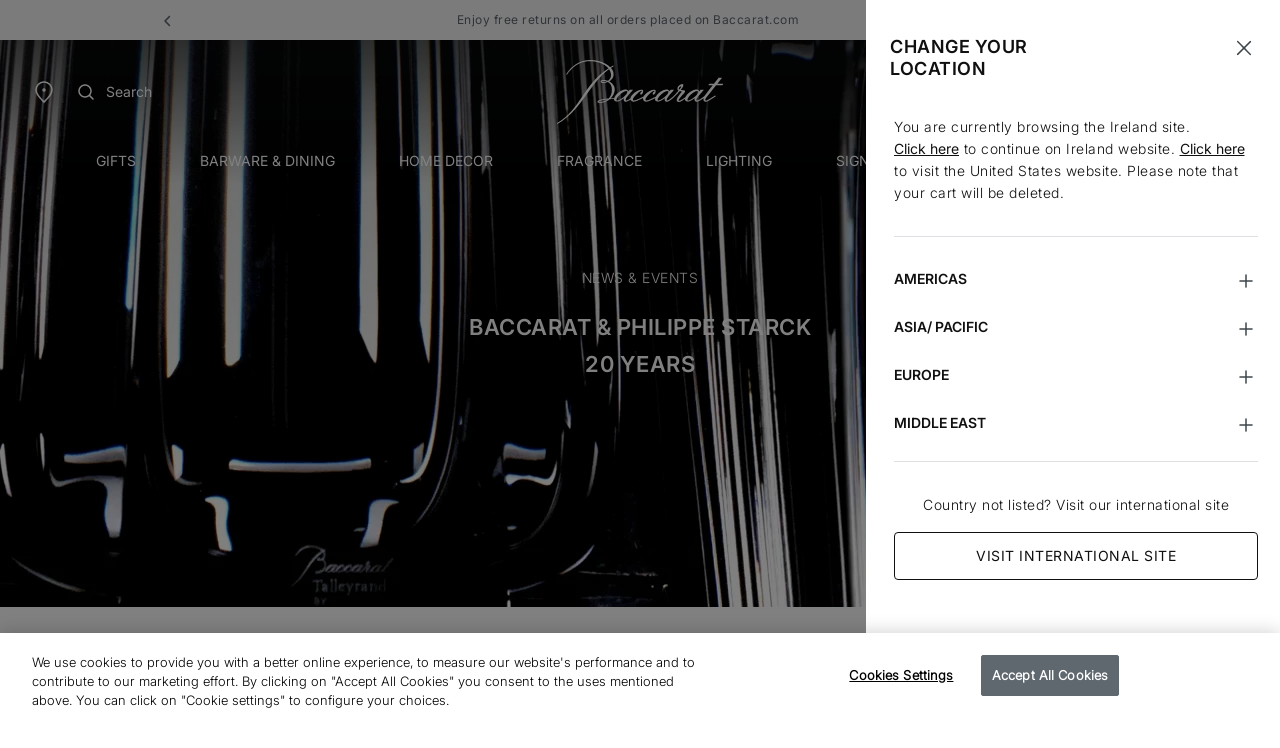

--- FILE ---
content_type: text/html; charset=UTF-8
request_url: https://player.vimeo.com/video/835726256?autoplay=0&loop=1&autopause=0&h=ef6158308d&title=0&byline=0&portrait=0&muted=1&badge=0&controls=0&dnt=1
body_size: 6643
content:
<!DOCTYPE html>
<html lang="en">
<head>
  <meta charset="utf-8">
  <meta name="viewport" content="width=device-width,initial-scale=1,user-scalable=yes">
  
  <link rel="canonical" href="https://player.vimeo.com/video/835726256">
  <meta name="googlebot" content="noindex,indexifembedded">
  
  
  <title>video_banner_starck_20y_teaser_850 on Vimeo</title>
  <style>
      body, html, .player, .fallback {
          overflow: hidden;
          width: 100%;
          height: 100%;
          margin: 0;
          padding: 0;
      }
      .fallback {
          
              background-color: transparent;
          
      }
      .player.loading { opacity: 0; }
      .fallback iframe {
          position: fixed;
          left: 0;
          top: 0;
          width: 100%;
          height: 100%;
      }
  </style>
  <link rel="modulepreload" href="https://f.vimeocdn.com/p/4.46.25/js/player.module.js" crossorigin="anonymous">
  <link rel="modulepreload" href="https://f.vimeocdn.com/p/4.46.25/js/vendor.module.js" crossorigin="anonymous">
  <link rel="preload" href="https://f.vimeocdn.com/p/4.46.25/css/player.css" as="style">
</head>

<body>


<div class="vp-placeholder">
    <style>
        .vp-placeholder,
        .vp-placeholder-thumb,
        .vp-placeholder-thumb::before,
        .vp-placeholder-thumb::after {
            position: absolute;
            top: 0;
            bottom: 0;
            left: 0;
            right: 0;
        }
        .vp-placeholder {
            visibility: hidden;
            width: 100%;
            max-height: 100%;
            height: calc(850 / 1920 * 100vw);
            max-width: calc(1920 / 850 * 100vh);
            margin: auto;
        }
        .vp-placeholder-carousel {
            display: none;
            background-color: #000;
            position: absolute;
            left: 0;
            right: 0;
            bottom: -60px;
            height: 60px;
        }
    </style>

    

    
        <style>
            .vp-placeholder-thumb {
                overflow: hidden;
                width: 100%;
                max-height: 100%;
                margin: auto;
            }
            .vp-placeholder-thumb::before,
            .vp-placeholder-thumb::after {
                content: "";
                display: block;
                filter: blur(7px);
                margin: 0;
                background: url(https://i.vimeocdn.com/video/1683314322-cf289c7399c45ede0406f060ba76ec252bb23ac109d35e9ace8333df4a966a3c-d?mw=80&q=85) 50% 50% / contain no-repeat;
            }
            .vp-placeholder-thumb::before {
                 
                margin: -30px;
            }
        </style>
    

    <div class="vp-placeholder-thumb"></div>
    <div class="vp-placeholder-carousel"></div>
    <script>function placeholderInit(t,h,d,s,n,o){var i=t.querySelector(".vp-placeholder"),v=t.querySelector(".vp-placeholder-thumb");if(h){var p=function(){try{return window.self!==window.top}catch(a){return!0}}(),w=200,y=415,r=60;if(!p&&window.innerWidth>=w&&window.innerWidth<y){i.style.bottom=r+"px",i.style.maxHeight="calc(100vh - "+r+"px)",i.style.maxWidth="calc("+n+" / "+o+" * (100vh - "+r+"px))";var f=t.querySelector(".vp-placeholder-carousel");f.style.display="block"}}if(d){var e=new Image;e.onload=function(){var a=n/o,c=e.width/e.height;if(c<=.95*a||c>=1.05*a){var l=i.getBoundingClientRect(),g=l.right-l.left,b=l.bottom-l.top,m=window.innerWidth/g*100,x=window.innerHeight/b*100;v.style.height="calc("+e.height+" / "+e.width+" * "+m+"vw)",v.style.maxWidth="calc("+e.width+" / "+e.height+" * "+x+"vh)"}i.style.visibility="visible"},e.src=s}else i.style.visibility="visible"}
</script>
    <script>placeholderInit(document,  false ,  true , "https://i.vimeocdn.com/video/1683314322-cf289c7399c45ede0406f060ba76ec252bb23ac109d35e9ace8333df4a966a3c-d?mw=80\u0026q=85",  1920 ,  850 );</script>
</div>

<div id="player" class="player"></div>
<script>window.playerConfig = {"cdn_url":"https://f.vimeocdn.com","vimeo_api_url":"api.vimeo.com","request":{"files":{"dash":{"cdns":{"akfire_interconnect_quic":{"avc_url":"https://vod-adaptive-ak.vimeocdn.com/exp=1769191787~acl=%2Fc25d3c91-9519-4fe7-a668-aad43ade1ddc%2Fpsid%3D7f5e1684d891c60195453989037fc3eaf511b97d5613e2bff9b4f120f276ec44%2F%2A~hmac=c8085093712eaf4658b50dc314fb99d4a2d74635699cb1790be0e467fb4f7ba0/c25d3c91-9519-4fe7-a668-aad43ade1ddc/psid=7f5e1684d891c60195453989037fc3eaf511b97d5613e2bff9b4f120f276ec44/v2/playlist/av/primary/prot/cXNyPTE/playlist.json?omit=av1-hevc\u0026pathsig=8c953e4f~147hxk9tYe2ovMopWmdv74S0DbFzC7BoT0ZCuv0-D3I\u0026qsr=1\u0026r=dXM%3D\u0026rh=4buoFI","origin":"gcs","url":"https://vod-adaptive-ak.vimeocdn.com/exp=1769191787~acl=%2Fc25d3c91-9519-4fe7-a668-aad43ade1ddc%2Fpsid%3D7f5e1684d891c60195453989037fc3eaf511b97d5613e2bff9b4f120f276ec44%2F%2A~hmac=c8085093712eaf4658b50dc314fb99d4a2d74635699cb1790be0e467fb4f7ba0/c25d3c91-9519-4fe7-a668-aad43ade1ddc/psid=7f5e1684d891c60195453989037fc3eaf511b97d5613e2bff9b4f120f276ec44/v2/playlist/av/primary/prot/cXNyPTE/playlist.json?pathsig=8c953e4f~147hxk9tYe2ovMopWmdv74S0DbFzC7BoT0ZCuv0-D3I\u0026qsr=1\u0026r=dXM%3D\u0026rh=4buoFI"},"fastly_skyfire":{"avc_url":"https://skyfire.vimeocdn.com/1769191787-0xc68d36f136930700a5af78e4ff777040c2106b34/c25d3c91-9519-4fe7-a668-aad43ade1ddc/psid=7f5e1684d891c60195453989037fc3eaf511b97d5613e2bff9b4f120f276ec44/v2/playlist/av/primary/prot/cXNyPTE/playlist.json?omit=av1-hevc\u0026pathsig=8c953e4f~147hxk9tYe2ovMopWmdv74S0DbFzC7BoT0ZCuv0-D3I\u0026qsr=1\u0026r=dXM%3D\u0026rh=4buoFI","origin":"gcs","url":"https://skyfire.vimeocdn.com/1769191787-0xc68d36f136930700a5af78e4ff777040c2106b34/c25d3c91-9519-4fe7-a668-aad43ade1ddc/psid=7f5e1684d891c60195453989037fc3eaf511b97d5613e2bff9b4f120f276ec44/v2/playlist/av/primary/prot/cXNyPTE/playlist.json?pathsig=8c953e4f~147hxk9tYe2ovMopWmdv74S0DbFzC7BoT0ZCuv0-D3I\u0026qsr=1\u0026r=dXM%3D\u0026rh=4buoFI"}},"default_cdn":"akfire_interconnect_quic","separate_av":true,"streams":[{"profile":"5ff7441f-4973-4241-8c2e-976ef4a572b0","id":"0e927d1f-934f-44b0-b26b-a7aed459d7e3","fps":25,"quality":"1080p"},{"profile":"f9e4a5d7-8043-4af3-b231-641ca735a130","id":"7c6b6adf-03df-4973-97fb-3aaf406743fb","fps":25,"quality":"540p"},{"profile":"f3f6f5f0-2e6b-4e90-994e-842d1feeabc0","id":"8e73ec18-28f6-4449-830c-2fea4655c62e","fps":25,"quality":"720p"},{"profile":"c3347cdf-6c91-4ab3-8d56-737128e7a65f","id":"18023d06-2af3-492f-9f47-301847d48396","fps":25,"quality":"360p"},{"profile":"d0b41bac-2bf2-4310-8113-df764d486192","id":"58c6d771-19f3-4a90-b853-dd2e8f52cc2f","fps":25,"quality":"240p"}],"streams_avc":[{"profile":"c3347cdf-6c91-4ab3-8d56-737128e7a65f","id":"18023d06-2af3-492f-9f47-301847d48396","fps":25,"quality":"360p"},{"profile":"d0b41bac-2bf2-4310-8113-df764d486192","id":"58c6d771-19f3-4a90-b853-dd2e8f52cc2f","fps":25,"quality":"240p"},{"profile":"5ff7441f-4973-4241-8c2e-976ef4a572b0","id":"0e927d1f-934f-44b0-b26b-a7aed459d7e3","fps":25,"quality":"1080p"},{"profile":"f9e4a5d7-8043-4af3-b231-641ca735a130","id":"7c6b6adf-03df-4973-97fb-3aaf406743fb","fps":25,"quality":"540p"},{"profile":"f3f6f5f0-2e6b-4e90-994e-842d1feeabc0","id":"8e73ec18-28f6-4449-830c-2fea4655c62e","fps":25,"quality":"720p"}]},"hls":{"captions":"https://vod-adaptive-ak.vimeocdn.com/exp=1769191787~acl=%2Fc25d3c91-9519-4fe7-a668-aad43ade1ddc%2Fpsid%3D7f5e1684d891c60195453989037fc3eaf511b97d5613e2bff9b4f120f276ec44%2F%2A~hmac=c8085093712eaf4658b50dc314fb99d4a2d74635699cb1790be0e467fb4f7ba0/c25d3c91-9519-4fe7-a668-aad43ade1ddc/psid=7f5e1684d891c60195453989037fc3eaf511b97d5613e2bff9b4f120f276ec44/v2/playlist/av/primary/sub/104187943-en/prot/cXNyPTE/playlist.m3u8?ext-subs=1\u0026locale=en\u0026omit=opus\u0026pathsig=8c953e4f~IGA_NUBk3WV7ihHKqShwLTJG01JiEPvyZgULlqcxhLQ\u0026qsr=1\u0026r=dXM%3D\u0026rh=4buoFI\u0026sf=fmp4","cdns":{"akfire_interconnect_quic":{"avc_url":"https://vod-adaptive-ak.vimeocdn.com/exp=1769191787~acl=%2Fc25d3c91-9519-4fe7-a668-aad43ade1ddc%2Fpsid%3D7f5e1684d891c60195453989037fc3eaf511b97d5613e2bff9b4f120f276ec44%2F%2A~hmac=c8085093712eaf4658b50dc314fb99d4a2d74635699cb1790be0e467fb4f7ba0/c25d3c91-9519-4fe7-a668-aad43ade1ddc/psid=7f5e1684d891c60195453989037fc3eaf511b97d5613e2bff9b4f120f276ec44/v2/playlist/av/primary/sub/104187943-en/prot/cXNyPTE/playlist.m3u8?ext-subs=1\u0026locale=en\u0026omit=av1-hevc-opus\u0026pathsig=8c953e4f~IGA_NUBk3WV7ihHKqShwLTJG01JiEPvyZgULlqcxhLQ\u0026qsr=1\u0026r=dXM%3D\u0026rh=4buoFI\u0026sf=fmp4","captions":"https://vod-adaptive-ak.vimeocdn.com/exp=1769191787~acl=%2Fc25d3c91-9519-4fe7-a668-aad43ade1ddc%2Fpsid%3D7f5e1684d891c60195453989037fc3eaf511b97d5613e2bff9b4f120f276ec44%2F%2A~hmac=c8085093712eaf4658b50dc314fb99d4a2d74635699cb1790be0e467fb4f7ba0/c25d3c91-9519-4fe7-a668-aad43ade1ddc/psid=7f5e1684d891c60195453989037fc3eaf511b97d5613e2bff9b4f120f276ec44/v2/playlist/av/primary/sub/104187943-en/prot/cXNyPTE/playlist.m3u8?ext-subs=1\u0026locale=en\u0026omit=opus\u0026pathsig=8c953e4f~IGA_NUBk3WV7ihHKqShwLTJG01JiEPvyZgULlqcxhLQ\u0026qsr=1\u0026r=dXM%3D\u0026rh=4buoFI\u0026sf=fmp4","origin":"gcs","url":"https://vod-adaptive-ak.vimeocdn.com/exp=1769191787~acl=%2Fc25d3c91-9519-4fe7-a668-aad43ade1ddc%2Fpsid%3D7f5e1684d891c60195453989037fc3eaf511b97d5613e2bff9b4f120f276ec44%2F%2A~hmac=c8085093712eaf4658b50dc314fb99d4a2d74635699cb1790be0e467fb4f7ba0/c25d3c91-9519-4fe7-a668-aad43ade1ddc/psid=7f5e1684d891c60195453989037fc3eaf511b97d5613e2bff9b4f120f276ec44/v2/playlist/av/primary/sub/104187943-en/prot/cXNyPTE/playlist.m3u8?ext-subs=1\u0026locale=en\u0026omit=opus\u0026pathsig=8c953e4f~IGA_NUBk3WV7ihHKqShwLTJG01JiEPvyZgULlqcxhLQ\u0026qsr=1\u0026r=dXM%3D\u0026rh=4buoFI\u0026sf=fmp4"},"fastly_skyfire":{"avc_url":"https://skyfire.vimeocdn.com/1769191787-0xc68d36f136930700a5af78e4ff777040c2106b34/c25d3c91-9519-4fe7-a668-aad43ade1ddc/psid=7f5e1684d891c60195453989037fc3eaf511b97d5613e2bff9b4f120f276ec44/v2/playlist/av/primary/sub/104187943-en/prot/cXNyPTE/playlist.m3u8?ext-subs=1\u0026locale=en\u0026omit=av1-hevc-opus\u0026pathsig=8c953e4f~IGA_NUBk3WV7ihHKqShwLTJG01JiEPvyZgULlqcxhLQ\u0026qsr=1\u0026r=dXM%3D\u0026rh=4buoFI\u0026sf=fmp4","captions":"https://skyfire.vimeocdn.com/1769191787-0xc68d36f136930700a5af78e4ff777040c2106b34/c25d3c91-9519-4fe7-a668-aad43ade1ddc/psid=7f5e1684d891c60195453989037fc3eaf511b97d5613e2bff9b4f120f276ec44/v2/playlist/av/primary/sub/104187943-en/prot/cXNyPTE/playlist.m3u8?ext-subs=1\u0026locale=en\u0026omit=opus\u0026pathsig=8c953e4f~IGA_NUBk3WV7ihHKqShwLTJG01JiEPvyZgULlqcxhLQ\u0026qsr=1\u0026r=dXM%3D\u0026rh=4buoFI\u0026sf=fmp4","origin":"gcs","url":"https://skyfire.vimeocdn.com/1769191787-0xc68d36f136930700a5af78e4ff777040c2106b34/c25d3c91-9519-4fe7-a668-aad43ade1ddc/psid=7f5e1684d891c60195453989037fc3eaf511b97d5613e2bff9b4f120f276ec44/v2/playlist/av/primary/sub/104187943-en/prot/cXNyPTE/playlist.m3u8?ext-subs=1\u0026locale=en\u0026omit=opus\u0026pathsig=8c953e4f~IGA_NUBk3WV7ihHKqShwLTJG01JiEPvyZgULlqcxhLQ\u0026qsr=1\u0026r=dXM%3D\u0026rh=4buoFI\u0026sf=fmp4"}},"default_cdn":"akfire_interconnect_quic","separate_av":true}},"file_codecs":{"av1":[],"avc":["18023d06-2af3-492f-9f47-301847d48396","58c6d771-19f3-4a90-b853-dd2e8f52cc2f","0e927d1f-934f-44b0-b26b-a7aed459d7e3","7c6b6adf-03df-4973-97fb-3aaf406743fb","8e73ec18-28f6-4449-830c-2fea4655c62e"],"hevc":{"dvh1":[],"hdr":[],"sdr":[]}},"lang":"en","referrer":"https://www.baccarat.com/en_ie/the-world-of-baccarat/news-and-events/starck-20years.html","cookie_domain":".vimeo.com","signature":"1c352b11aa5d4b54abd5bd60cf4b8041","timestamp":1769188187,"expires":3600,"text_tracks":[{"id":104187943,"lang":"en","url":"https://captions.vimeo.com/captions/104187943.vtt?expires=1769191787\u0026sig=0e73ab002fc0d4e07f0ffc3d7d8f942da6c5587f","kind":"subtitles","label":"English","provenance":"user_uploaded","default":true}],"thumb_preview":{"url":"https://videoapi-sprites.vimeocdn.com/video-sprites/image/88132d0a-6da0-4242-a9c3-bdda5c267734.0.jpeg?ClientID=sulu\u0026Expires=1769191787\u0026Signature=eff8bdcbc316d965a333b0f8fd8ba81b42781907","height":2160,"width":4878,"frame_height":240,"frame_width":542,"columns":9,"frames":76},"currency":"USD","session":"6edb11059b39dafe9400ecd8eb87dfd272cbf5a31769188187","cookie":{"volume":1,"quality":null,"hd":0,"captions":null,"transcript":null,"captions_styles":{"color":null,"fontSize":null,"fontFamily":null,"fontOpacity":null,"bgOpacity":null,"windowColor":null,"windowOpacity":null,"bgColor":null,"edgeStyle":null},"audio_language":null,"audio_kind":null,"qoe_survey_vote":0},"build":{"backend":"31e9776","js":"4.46.25"},"urls":{"js":"https://f.vimeocdn.com/p/4.46.25/js/player.js","js_base":"https://f.vimeocdn.com/p/4.46.25/js","js_module":"https://f.vimeocdn.com/p/4.46.25/js/player.module.js","js_vendor_module":"https://f.vimeocdn.com/p/4.46.25/js/vendor.module.js","locales_js":{"de-DE":"https://f.vimeocdn.com/p/4.46.25/js/player.de-DE.js","en":"https://f.vimeocdn.com/p/4.46.25/js/player.js","es":"https://f.vimeocdn.com/p/4.46.25/js/player.es.js","fr-FR":"https://f.vimeocdn.com/p/4.46.25/js/player.fr-FR.js","ja-JP":"https://f.vimeocdn.com/p/4.46.25/js/player.ja-JP.js","ko-KR":"https://f.vimeocdn.com/p/4.46.25/js/player.ko-KR.js","pt-BR":"https://f.vimeocdn.com/p/4.46.25/js/player.pt-BR.js","zh-CN":"https://f.vimeocdn.com/p/4.46.25/js/player.zh-CN.js"},"ambisonics_js":"https://f.vimeocdn.com/p/external/ambisonics.min.js","barebone_js":"https://f.vimeocdn.com/p/4.46.25/js/barebone.js","chromeless_js":"https://f.vimeocdn.com/p/4.46.25/js/chromeless.js","three_js":"https://f.vimeocdn.com/p/external/three.rvimeo.min.js","hive_sdk":"https://f.vimeocdn.com/p/external/hive-sdk.js","hive_interceptor":"https://f.vimeocdn.com/p/external/hive-interceptor.js","proxy":"https://player.vimeo.com/static/proxy.html","css":"https://f.vimeocdn.com/p/4.46.25/css/player.css","chromeless_css":"https://f.vimeocdn.com/p/4.46.25/css/chromeless.css","fresnel":"https://arclight.vimeo.com/add/player-stats","player_telemetry_url":"https://arclight.vimeo.com/player-events","telemetry_base":"https://lensflare.vimeo.com"},"flags":{"plays":1,"dnt":1,"autohide_controls":0,"preload_video":"metadata_on_hover","qoe_survey_forced":0,"ai_widget":0,"ecdn_delta_updates":0,"disable_mms":0,"check_clip_skipping_forward":0},"country":"US","client":{"ip":"18.227.46.228"},"ab_tests":{"cross_origin_texttracks":{"group":"variant","track":false,"data":null}},"atid":"4245822176.1769188187","ai_widget_signature":"b59d2798206495cdf9e45c6287a38a98e73ab0cbcccab3539d26d255e4c39134_1769191787","config_refresh_url":"https://player.vimeo.com/video/835726256/config/request?atid=4245822176.1769188187\u0026expires=3600\u0026referrer=https%3A%2F%2Fwww.baccarat.com%2Fen_ie%2Fthe-world-of-baccarat%2Fnews-and-events%2Fstarck-20years.html\u0026session=6edb11059b39dafe9400ecd8eb87dfd272cbf5a31769188187\u0026signature=1c352b11aa5d4b54abd5bd60cf4b8041\u0026time=1769188187\u0026v=1"},"player_url":"player.vimeo.com","video":{"id":835726256,"title":"video_banner_starck_20y_teaser_850","width":1920,"height":850,"duration":6,"url":"https://vimeo.com/835726256","share_url":"https://vimeo.com/835726256","embed_code":"\u003ciframe title=\"vimeo-player\" src=\"https://player.vimeo.com/video/835726256?h=565ebdcfea\" width=\"640\" height=\"360\" frameborder=\"0\" referrerpolicy=\"strict-origin-when-cross-origin\" allow=\"autoplay; fullscreen; picture-in-picture; clipboard-write; encrypted-media; web-share\"   allowfullscreen\u003e\u003c/iframe\u003e","default_to_hd":0,"privacy":"anybody","embed_permission":"public","thumbnail_url":"https://i.vimeocdn.com/video/1683314322-cf289c7399c45ede0406f060ba76ec252bb23ac109d35e9ace8333df4a966a3c-d","owner":{"id":15364977,"name":"Baccarat Officiel","img":"https://i.vimeocdn.com/portrait/59349656_60x60?sig=842b7eff515d76ecd2ab7efe6755156ea1fda8344f9b7e4c04e33c18f8b5c7b4\u0026v=1\u0026region=us","img_2x":"https://i.vimeocdn.com/portrait/59349656_60x60?sig=842b7eff515d76ecd2ab7efe6755156ea1fda8344f9b7e4c04e33c18f8b5c7b4\u0026v=1\u0026region=us","url":"https://vimeo.com/baccaratofficiel","account_type":"enterprise"},"spatial":0,"live_event":null,"version":{"current":null,"available":[{"id":782452395,"file_id":3657901250,"is_current":true},{"id":781795685,"file_id":3657244451,"is_current":false},{"id":781793530,"file_id":3657241946,"is_current":false},{"id":571290534,"file_id":3620612945,"is_current":false}]},"unlisted_hash":null,"rating":{"id":3},"fps":25,"channel_layout":"stereo","ai":0,"locale":"en"},"user":{"id":0,"team_id":0,"team_origin_user_id":0,"account_type":"none","liked":0,"watch_later":0,"owner":0,"mod":0,"logged_in":0,"private_mode_enabled":0,"vimeo_api_client_token":"eyJhbGciOiJIUzI1NiIsInR5cCI6IkpXVCJ9.eyJzZXNzaW9uX2lkIjoiNmVkYjExMDU5YjM5ZGFmZTk0MDBlY2Q4ZWI4N2RmZDI3MmNiZjVhMzE3NjkxODgxODciLCJleHAiOjE3NjkxOTE3ODcsImFwcF9pZCI6MTE4MzU5LCJzY29wZXMiOiJwdWJsaWMgc3RhdHMifQ.Sc6ZfQ4Qi-mpCwpgStZwUPBU7AXoH1wwFY6724ep11I"},"view":1,"vimeo_url":"vimeo.com","embed":{"audio_track":"","autoplay":0,"autopause":0,"dnt":1,"editor":0,"keyboard":1,"log_plays":1,"loop":1,"muted":1,"on_site":0,"texttrack":"","transparent":1,"outro":"nothing","playsinline":1,"quality":null,"player_id":"","api":null,"app_id":"","color":"00adef","color_one":"000000","color_two":"00adef","color_three":"ffffff","color_four":"000000","context":"embed.main","settings":{"auto_pip":1,"badge":0,"byline":0,"collections":0,"color":0,"force_color_one":0,"force_color_two":0,"force_color_three":0,"force_color_four":0,"embed":0,"fullscreen":1,"like":0,"logo":0,"playbar":1,"portrait":0,"pip":0,"share":0,"spatial_compass":0,"spatial_label":0,"speed":0,"title":0,"volume":1,"watch_later":0,"watch_full_video":1,"controls":0,"airplay":0,"audio_tracks":0,"chapters":0,"chromecast":0,"cc":1,"transcript":1,"quality":0,"play_button_position":0,"ask_ai":0,"skipping_forward":0,"debug_payload_collection_policy":"default"},"create_interactive":{"has_create_interactive":false,"viddata_url":""},"min_quality":null,"max_quality":null,"initial_quality":null,"prefer_mms":1}}</script>
<script>const fullscreenSupported="exitFullscreen"in document||"webkitExitFullscreen"in document||"webkitCancelFullScreen"in document||"mozCancelFullScreen"in document||"msExitFullscreen"in document||"webkitEnterFullScreen"in document.createElement("video");var isIE=checkIE(window.navigator.userAgent),incompatibleBrowser=!fullscreenSupported||isIE;window.noModuleLoading=!1,window.dynamicImportSupported=!1,window.cssLayersSupported=typeof CSSLayerBlockRule<"u",window.isInIFrame=function(){try{return window.self!==window.top}catch(e){return!0}}(),!window.isInIFrame&&/twitter/i.test(navigator.userAgent)&&window.playerConfig.video.url&&(window.location=window.playerConfig.video.url),window.playerConfig.request.lang&&document.documentElement.setAttribute("lang",window.playerConfig.request.lang),window.loadScript=function(e){var n=document.getElementsByTagName("script")[0];n&&n.parentNode?n.parentNode.insertBefore(e,n):document.head.appendChild(e)},window.loadVUID=function(){if(!window.playerConfig.request.flags.dnt&&!window.playerConfig.embed.dnt){window._vuid=[["pid",window.playerConfig.request.session]];var e=document.createElement("script");e.async=!0,e.src=window.playerConfig.request.urls.vuid_js,window.loadScript(e)}},window.loadCSS=function(e,n){var i={cssDone:!1,startTime:new Date().getTime(),link:e.createElement("link")};return i.link.rel="stylesheet",i.link.href=n,e.getElementsByTagName("head")[0].appendChild(i.link),i.link.onload=function(){i.cssDone=!0},i},window.loadLegacyJS=function(e,n){if(incompatibleBrowser){var i=e.querySelector(".vp-placeholder");i&&i.parentNode&&i.parentNode.removeChild(i);let a=`/video/${window.playerConfig.video.id}/fallback`;window.playerConfig.request.referrer&&(a+=`?referrer=${window.playerConfig.request.referrer}`),n.innerHTML=`<div class="fallback"><iframe title="unsupported message" src="${a}" frameborder="0"></iframe></div>`}else{n.className="player loading";var t=window.loadCSS(e,window.playerConfig.request.urls.css),r=e.createElement("script"),o=!1;r.src=window.playerConfig.request.urls.js,window.loadScript(r),r["onreadystatechange"in r?"onreadystatechange":"onload"]=function(){!o&&(!this.readyState||this.readyState==="loaded"||this.readyState==="complete")&&(o=!0,playerObject=new VimeoPlayer(n,window.playerConfig,t.cssDone||{link:t.link,startTime:t.startTime}))},window.loadVUID()}};function checkIE(e){e=e&&e.toLowerCase?e.toLowerCase():"";function n(r){return r=r.toLowerCase(),new RegExp(r).test(e);return browserRegEx}var i=n("msie")?parseFloat(e.replace(/^.*msie (\d+).*$/,"$1")):!1,t=n("trident")?parseFloat(e.replace(/^.*trident\/(\d+)\.(\d+).*$/,"$1.$2"))+4:!1;return i||t}
</script>
<script nomodule>
  window.noModuleLoading = true;
  var playerEl = document.getElementById('player');
  window.loadLegacyJS(document, playerEl);
</script>
<script type="module">try{import("").catch(()=>{})}catch(t){}window.dynamicImportSupported=!0;
</script>
<script type="module">if(!window.dynamicImportSupported||!window.cssLayersSupported){if(!window.noModuleLoading){window.noModuleLoading=!0;var playerEl=document.getElementById("player");window.loadLegacyJS(document,playerEl)}var moduleScriptLoader=document.getElementById("js-module-block");moduleScriptLoader&&moduleScriptLoader.parentElement.removeChild(moduleScriptLoader)}
</script>
<script type="module" id="js-module-block">if(!window.noModuleLoading&&window.dynamicImportSupported&&window.cssLayersSupported){const n=document.getElementById("player"),e=window.loadCSS(document,window.playerConfig.request.urls.css);import(window.playerConfig.request.urls.js_module).then(function(o){new o.VimeoPlayer(n,window.playerConfig,e.cssDone||{link:e.link,startTime:e.startTime}),window.loadVUID()}).catch(function(o){throw/TypeError:[A-z ]+import[A-z ]+module/gi.test(o)&&window.loadLegacyJS(document,n),o})}
</script>

<script type="application/ld+json">{"embedUrl":"https://player.vimeo.com/video/835726256?h=565ebdcfea","thumbnailUrl":"https://i.vimeocdn.com/video/1683314322-cf289c7399c45ede0406f060ba76ec252bb23ac109d35e9ace8333df4a966a3c-d?f=webp","name":"video_banner_starck_20y_teaser_850","description":"This is \"video_banner_starck_20y_teaser_850\" by \"Baccarat Officiel\" on Vimeo, the home for high quality videos and the people who love them.","duration":"PT6S","uploadDate":"2023-06-13T05:04:18-04:00","@context":"https://schema.org/","@type":"VideoObject"}</script>

</body>
</html>


--- FILE ---
content_type: text/html; charset=UTF-8
request_url: https://player.vimeo.com/video/835753431?autoplay=0&loop=1&autopause=0&h=ef6158308d&title=0&byline=0&portrait=0&muted=1&badge=0&controls=0&dnt=1
body_size: 6547
content:
<!DOCTYPE html>
<html lang="en">
<head>
  <meta charset="utf-8">
  <meta name="viewport" content="width=device-width,initial-scale=1,user-scalable=yes">
  
  <link rel="canonical" href="https://player.vimeo.com/video/835753431">
  <meta name="googlebot" content="noindex,indexifembedded">
  
  
  <title>video_banner_starck_20y_45 on Vimeo</title>
  <style>
      body, html, .player, .fallback {
          overflow: hidden;
          width: 100%;
          height: 100%;
          margin: 0;
          padding: 0;
      }
      .fallback {
          
              background-color: transparent;
          
      }
      .player.loading { opacity: 0; }
      .fallback iframe {
          position: fixed;
          left: 0;
          top: 0;
          width: 100%;
          height: 100%;
      }
  </style>
  <link rel="modulepreload" href="https://f.vimeocdn.com/p/4.46.25/js/player.module.js" crossorigin="anonymous">
  <link rel="modulepreload" href="https://f.vimeocdn.com/p/4.46.25/js/vendor.module.js" crossorigin="anonymous">
  <link rel="preload" href="https://f.vimeocdn.com/p/4.46.25/css/player.css" as="style">
</head>

<body>


<div class="vp-placeholder">
    <style>
        .vp-placeholder,
        .vp-placeholder-thumb,
        .vp-placeholder-thumb::before,
        .vp-placeholder-thumb::after {
            position: absolute;
            top: 0;
            bottom: 0;
            left: 0;
            right: 0;
        }
        .vp-placeholder {
            visibility: hidden;
            width: 100%;
            max-height: 100%;
            height: calc(1350 / 1080 * 100vw);
            max-width: calc(1080 / 1350 * 100vh);
            margin: auto;
        }
        .vp-placeholder-carousel {
            display: none;
            background-color: #000;
            position: absolute;
            left: 0;
            right: 0;
            bottom: -60px;
            height: 60px;
        }
    </style>

    

    
        <style>
            .vp-placeholder-thumb {
                overflow: hidden;
                width: 100%;
                max-height: 100%;
                margin: auto;
            }
            .vp-placeholder-thumb::before,
            .vp-placeholder-thumb::after {
                content: "";
                display: block;
                filter: blur(7px);
                margin: 0;
                background: url(https://i.vimeocdn.com/video/1683354683-a7b75ce49a3dd9d5de8e31911f2c654e84b1353d9212318eaad853dcfb00ec65-d?mw=80&q=85) 50% 50% / contain no-repeat;
            }
            .vp-placeholder-thumb::before {
                 
                margin: -30px;
            }
        </style>
    

    <div class="vp-placeholder-thumb"></div>
    <div class="vp-placeholder-carousel"></div>
    <script>function placeholderInit(t,h,d,s,n,o){var i=t.querySelector(".vp-placeholder"),v=t.querySelector(".vp-placeholder-thumb");if(h){var p=function(){try{return window.self!==window.top}catch(a){return!0}}(),w=200,y=415,r=60;if(!p&&window.innerWidth>=w&&window.innerWidth<y){i.style.bottom=r+"px",i.style.maxHeight="calc(100vh - "+r+"px)",i.style.maxWidth="calc("+n+" / "+o+" * (100vh - "+r+"px))";var f=t.querySelector(".vp-placeholder-carousel");f.style.display="block"}}if(d){var e=new Image;e.onload=function(){var a=n/o,c=e.width/e.height;if(c<=.95*a||c>=1.05*a){var l=i.getBoundingClientRect(),g=l.right-l.left,b=l.bottom-l.top,m=window.innerWidth/g*100,x=window.innerHeight/b*100;v.style.height="calc("+e.height+" / "+e.width+" * "+m+"vw)",v.style.maxWidth="calc("+e.width+" / "+e.height+" * "+x+"vh)"}i.style.visibility="visible"},e.src=s}else i.style.visibility="visible"}
</script>
    <script>placeholderInit(document,  false ,  true , "https://i.vimeocdn.com/video/1683354683-a7b75ce49a3dd9d5de8e31911f2c654e84b1353d9212318eaad853dcfb00ec65-d?mw=80\u0026q=85",  1080 ,  1350 );</script>
</div>

<div id="player" class="player"></div>
<script>window.playerConfig = {"cdn_url":"https://f.vimeocdn.com","vimeo_api_url":"api.vimeo.com","request":{"files":{"dash":{"cdns":{"akfire_interconnect_quic":{"avc_url":"https://vod-adaptive-ak.vimeocdn.com/exp=1769191787~acl=%2F4cfcbd71-f1c7-4b7c-a9e1-99edcd34fe69%2Fpsid%3Db6a78ef6da70a44ff7e2c7201c5bdadf850dc0dcb60ba2cfc96fccc7d0d8122c%2F%2A~hmac=5ba0d47fb384395ebc878c695e17ebdd952ed54af9b313b600c6c75bb98640ab/4cfcbd71-f1c7-4b7c-a9e1-99edcd34fe69/psid=b6a78ef6da70a44ff7e2c7201c5bdadf850dc0dcb60ba2cfc96fccc7d0d8122c/v2/playlist/av/primary/prot/cXNyPTE/playlist.json?omit=av1-hevc\u0026pathsig=8c953e4f~L2LwLN62tpOY3FKnWe42jylhhvecf3AZBdpGKyTjX2U\u0026qsr=1\u0026r=dXM%3D\u0026rh=3NO5Rn","origin":"gcs","url":"https://vod-adaptive-ak.vimeocdn.com/exp=1769191787~acl=%2F4cfcbd71-f1c7-4b7c-a9e1-99edcd34fe69%2Fpsid%3Db6a78ef6da70a44ff7e2c7201c5bdadf850dc0dcb60ba2cfc96fccc7d0d8122c%2F%2A~hmac=5ba0d47fb384395ebc878c695e17ebdd952ed54af9b313b600c6c75bb98640ab/4cfcbd71-f1c7-4b7c-a9e1-99edcd34fe69/psid=b6a78ef6da70a44ff7e2c7201c5bdadf850dc0dcb60ba2cfc96fccc7d0d8122c/v2/playlist/av/primary/prot/cXNyPTE/playlist.json?pathsig=8c953e4f~L2LwLN62tpOY3FKnWe42jylhhvecf3AZBdpGKyTjX2U\u0026qsr=1\u0026r=dXM%3D\u0026rh=3NO5Rn"},"fastly_skyfire":{"avc_url":"https://skyfire.vimeocdn.com/1769191787-0xcc1382c37d60f18f8b7bbb4e23e6015d4ede8ec8/4cfcbd71-f1c7-4b7c-a9e1-99edcd34fe69/psid=b6a78ef6da70a44ff7e2c7201c5bdadf850dc0dcb60ba2cfc96fccc7d0d8122c/v2/playlist/av/primary/prot/cXNyPTE/playlist.json?omit=av1-hevc\u0026pathsig=8c953e4f~L2LwLN62tpOY3FKnWe42jylhhvecf3AZBdpGKyTjX2U\u0026qsr=1\u0026r=dXM%3D\u0026rh=3NO5Rn","origin":"gcs","url":"https://skyfire.vimeocdn.com/1769191787-0xcc1382c37d60f18f8b7bbb4e23e6015d4ede8ec8/4cfcbd71-f1c7-4b7c-a9e1-99edcd34fe69/psid=b6a78ef6da70a44ff7e2c7201c5bdadf850dc0dcb60ba2cfc96fccc7d0d8122c/v2/playlist/av/primary/prot/cXNyPTE/playlist.json?pathsig=8c953e4f~L2LwLN62tpOY3FKnWe42jylhhvecf3AZBdpGKyTjX2U\u0026qsr=1\u0026r=dXM%3D\u0026rh=3NO5Rn"}},"default_cdn":"akfire_interconnect_quic","separate_av":true,"streams":[{"profile":"5ff7441f-4973-4241-8c2e-976ef4a572b0","id":"1b3f63a4-066b-40b1-b6cd-1d1c8cbe2923","fps":25,"quality":"1080p"},{"profile":"c3347cdf-6c91-4ab3-8d56-737128e7a65f","id":"7e2d8a32-2697-45a2-8b7d-59a2b35f9dd0","fps":25,"quality":"360p"},{"profile":"f9e4a5d7-8043-4af3-b231-641ca735a130","id":"fa39e304-5a7d-4aa8-9fc6-8bb76aae8d54","fps":25,"quality":"540p"},{"profile":"d0b41bac-2bf2-4310-8113-df764d486192","id":"eddef213-accf-4c7c-b9cb-be2c8f17cd8a","fps":25,"quality":"240p"},{"profile":"f3f6f5f0-2e6b-4e90-994e-842d1feeabc0","id":"12f775a2-823e-4dc7-bcb9-da62ee3fd9db","fps":25,"quality":"720p"}],"streams_avc":[{"profile":"c3347cdf-6c91-4ab3-8d56-737128e7a65f","id":"7e2d8a32-2697-45a2-8b7d-59a2b35f9dd0","fps":25,"quality":"360p"},{"profile":"f9e4a5d7-8043-4af3-b231-641ca735a130","id":"fa39e304-5a7d-4aa8-9fc6-8bb76aae8d54","fps":25,"quality":"540p"},{"profile":"d0b41bac-2bf2-4310-8113-df764d486192","id":"eddef213-accf-4c7c-b9cb-be2c8f17cd8a","fps":25,"quality":"240p"},{"profile":"f3f6f5f0-2e6b-4e90-994e-842d1feeabc0","id":"12f775a2-823e-4dc7-bcb9-da62ee3fd9db","fps":25,"quality":"720p"},{"profile":"5ff7441f-4973-4241-8c2e-976ef4a572b0","id":"1b3f63a4-066b-40b1-b6cd-1d1c8cbe2923","fps":25,"quality":"1080p"}]},"hls":{"captions":"https://vod-adaptive-ak.vimeocdn.com/exp=1769191787~acl=%2F4cfcbd71-f1c7-4b7c-a9e1-99edcd34fe69%2Fpsid%3Db6a78ef6da70a44ff7e2c7201c5bdadf850dc0dcb60ba2cfc96fccc7d0d8122c%2F%2A~hmac=5ba0d47fb384395ebc878c695e17ebdd952ed54af9b313b600c6c75bb98640ab/4cfcbd71-f1c7-4b7c-a9e1-99edcd34fe69/psid=b6a78ef6da70a44ff7e2c7201c5bdadf850dc0dcb60ba2cfc96fccc7d0d8122c/v2/playlist/av/primary/sub/104187801-en/prot/cXNyPTE/playlist.m3u8?ext-subs=1\u0026omit=opus\u0026pathsig=8c953e4f~GXLbSFEP8nmUJ18pa40cDJmAlr5BgdDPw3hUUHpOgUQ\u0026qsr=1\u0026r=dXM%3D\u0026rh=3NO5Rn\u0026sf=fmp4","cdns":{"akfire_interconnect_quic":{"avc_url":"https://vod-adaptive-ak.vimeocdn.com/exp=1769191787~acl=%2F4cfcbd71-f1c7-4b7c-a9e1-99edcd34fe69%2Fpsid%3Db6a78ef6da70a44ff7e2c7201c5bdadf850dc0dcb60ba2cfc96fccc7d0d8122c%2F%2A~hmac=5ba0d47fb384395ebc878c695e17ebdd952ed54af9b313b600c6c75bb98640ab/4cfcbd71-f1c7-4b7c-a9e1-99edcd34fe69/psid=b6a78ef6da70a44ff7e2c7201c5bdadf850dc0dcb60ba2cfc96fccc7d0d8122c/v2/playlist/av/primary/sub/104187801-en/prot/cXNyPTE/playlist.m3u8?ext-subs=1\u0026omit=av1-hevc-opus\u0026pathsig=8c953e4f~GXLbSFEP8nmUJ18pa40cDJmAlr5BgdDPw3hUUHpOgUQ\u0026qsr=1\u0026r=dXM%3D\u0026rh=3NO5Rn\u0026sf=fmp4","captions":"https://vod-adaptive-ak.vimeocdn.com/exp=1769191787~acl=%2F4cfcbd71-f1c7-4b7c-a9e1-99edcd34fe69%2Fpsid%3Db6a78ef6da70a44ff7e2c7201c5bdadf850dc0dcb60ba2cfc96fccc7d0d8122c%2F%2A~hmac=5ba0d47fb384395ebc878c695e17ebdd952ed54af9b313b600c6c75bb98640ab/4cfcbd71-f1c7-4b7c-a9e1-99edcd34fe69/psid=b6a78ef6da70a44ff7e2c7201c5bdadf850dc0dcb60ba2cfc96fccc7d0d8122c/v2/playlist/av/primary/sub/104187801-en/prot/cXNyPTE/playlist.m3u8?ext-subs=1\u0026omit=opus\u0026pathsig=8c953e4f~GXLbSFEP8nmUJ18pa40cDJmAlr5BgdDPw3hUUHpOgUQ\u0026qsr=1\u0026r=dXM%3D\u0026rh=3NO5Rn\u0026sf=fmp4","origin":"gcs","url":"https://vod-adaptive-ak.vimeocdn.com/exp=1769191787~acl=%2F4cfcbd71-f1c7-4b7c-a9e1-99edcd34fe69%2Fpsid%3Db6a78ef6da70a44ff7e2c7201c5bdadf850dc0dcb60ba2cfc96fccc7d0d8122c%2F%2A~hmac=5ba0d47fb384395ebc878c695e17ebdd952ed54af9b313b600c6c75bb98640ab/4cfcbd71-f1c7-4b7c-a9e1-99edcd34fe69/psid=b6a78ef6da70a44ff7e2c7201c5bdadf850dc0dcb60ba2cfc96fccc7d0d8122c/v2/playlist/av/primary/sub/104187801-en/prot/cXNyPTE/playlist.m3u8?ext-subs=1\u0026omit=opus\u0026pathsig=8c953e4f~GXLbSFEP8nmUJ18pa40cDJmAlr5BgdDPw3hUUHpOgUQ\u0026qsr=1\u0026r=dXM%3D\u0026rh=3NO5Rn\u0026sf=fmp4"},"fastly_skyfire":{"avc_url":"https://skyfire.vimeocdn.com/1769191787-0xcc1382c37d60f18f8b7bbb4e23e6015d4ede8ec8/4cfcbd71-f1c7-4b7c-a9e1-99edcd34fe69/psid=b6a78ef6da70a44ff7e2c7201c5bdadf850dc0dcb60ba2cfc96fccc7d0d8122c/v2/playlist/av/primary/sub/104187801-en/prot/cXNyPTE/playlist.m3u8?ext-subs=1\u0026omit=av1-hevc-opus\u0026pathsig=8c953e4f~GXLbSFEP8nmUJ18pa40cDJmAlr5BgdDPw3hUUHpOgUQ\u0026qsr=1\u0026r=dXM%3D\u0026rh=3NO5Rn\u0026sf=fmp4","captions":"https://skyfire.vimeocdn.com/1769191787-0xcc1382c37d60f18f8b7bbb4e23e6015d4ede8ec8/4cfcbd71-f1c7-4b7c-a9e1-99edcd34fe69/psid=b6a78ef6da70a44ff7e2c7201c5bdadf850dc0dcb60ba2cfc96fccc7d0d8122c/v2/playlist/av/primary/sub/104187801-en/prot/cXNyPTE/playlist.m3u8?ext-subs=1\u0026omit=opus\u0026pathsig=8c953e4f~GXLbSFEP8nmUJ18pa40cDJmAlr5BgdDPw3hUUHpOgUQ\u0026qsr=1\u0026r=dXM%3D\u0026rh=3NO5Rn\u0026sf=fmp4","origin":"gcs","url":"https://skyfire.vimeocdn.com/1769191787-0xcc1382c37d60f18f8b7bbb4e23e6015d4ede8ec8/4cfcbd71-f1c7-4b7c-a9e1-99edcd34fe69/psid=b6a78ef6da70a44ff7e2c7201c5bdadf850dc0dcb60ba2cfc96fccc7d0d8122c/v2/playlist/av/primary/sub/104187801-en/prot/cXNyPTE/playlist.m3u8?ext-subs=1\u0026omit=opus\u0026pathsig=8c953e4f~GXLbSFEP8nmUJ18pa40cDJmAlr5BgdDPw3hUUHpOgUQ\u0026qsr=1\u0026r=dXM%3D\u0026rh=3NO5Rn\u0026sf=fmp4"}},"default_cdn":"akfire_interconnect_quic","separate_av":true}},"file_codecs":{"av1":[],"avc":["7e2d8a32-2697-45a2-8b7d-59a2b35f9dd0","fa39e304-5a7d-4aa8-9fc6-8bb76aae8d54","eddef213-accf-4c7c-b9cb-be2c8f17cd8a","12f775a2-823e-4dc7-bcb9-da62ee3fd9db","1b3f63a4-066b-40b1-b6cd-1d1c8cbe2923"],"hevc":{"dvh1":[],"hdr":[],"sdr":[]}},"lang":"en","referrer":"https://www.baccarat.com/en_ie/the-world-of-baccarat/news-and-events/starck-20years.html","cookie_domain":".vimeo.com","signature":"58cfa4310640e98fcce9b2505697eeac","timestamp":1769188187,"expires":3600,"text_tracks":[{"id":104187801,"lang":"en","url":"https://captions.vimeo.com/captions/104187801.vtt?expires=1769191787\u0026sig=638de02ea38424c2fad34839b7778d64e66ecf1f","kind":"subtitles","label":"English","provenance":"user_uploaded","default":true}],"thumb_preview":{"url":"https://videoapi-sprites.vimeocdn.com/video-sprites/image/9952ebba-66a7-4c86-b2be-c97894079af1.0.jpeg?ClientID=sulu\u0026Expires=1769191787\u0026Signature=6093d52e9c7823195eeb8661141168165dd90889","height":2160,"width":1728,"frame_height":240,"frame_width":192,"columns":9,"frames":76},"currency":"USD","session":"c88d69b9269fe168bdea42e3fb38403d607c23931769188187","cookie":{"volume":1,"quality":null,"hd":0,"captions":null,"transcript":null,"captions_styles":{"color":null,"fontSize":null,"fontFamily":null,"fontOpacity":null,"bgOpacity":null,"windowColor":null,"windowOpacity":null,"bgColor":null,"edgeStyle":null},"audio_language":null,"audio_kind":null,"qoe_survey_vote":0},"build":{"backend":"31e9776","js":"4.46.25"},"urls":{"js":"https://f.vimeocdn.com/p/4.46.25/js/player.js","js_base":"https://f.vimeocdn.com/p/4.46.25/js","js_module":"https://f.vimeocdn.com/p/4.46.25/js/player.module.js","js_vendor_module":"https://f.vimeocdn.com/p/4.46.25/js/vendor.module.js","locales_js":{"de-DE":"https://f.vimeocdn.com/p/4.46.25/js/player.de-DE.js","en":"https://f.vimeocdn.com/p/4.46.25/js/player.js","es":"https://f.vimeocdn.com/p/4.46.25/js/player.es.js","fr-FR":"https://f.vimeocdn.com/p/4.46.25/js/player.fr-FR.js","ja-JP":"https://f.vimeocdn.com/p/4.46.25/js/player.ja-JP.js","ko-KR":"https://f.vimeocdn.com/p/4.46.25/js/player.ko-KR.js","pt-BR":"https://f.vimeocdn.com/p/4.46.25/js/player.pt-BR.js","zh-CN":"https://f.vimeocdn.com/p/4.46.25/js/player.zh-CN.js"},"ambisonics_js":"https://f.vimeocdn.com/p/external/ambisonics.min.js","barebone_js":"https://f.vimeocdn.com/p/4.46.25/js/barebone.js","chromeless_js":"https://f.vimeocdn.com/p/4.46.25/js/chromeless.js","three_js":"https://f.vimeocdn.com/p/external/three.rvimeo.min.js","hive_sdk":"https://f.vimeocdn.com/p/external/hive-sdk.js","hive_interceptor":"https://f.vimeocdn.com/p/external/hive-interceptor.js","proxy":"https://player.vimeo.com/static/proxy.html","css":"https://f.vimeocdn.com/p/4.46.25/css/player.css","chromeless_css":"https://f.vimeocdn.com/p/4.46.25/css/chromeless.css","fresnel":"https://arclight.vimeo.com/add/player-stats","player_telemetry_url":"https://arclight.vimeo.com/player-events","telemetry_base":"https://lensflare.vimeo.com"},"flags":{"plays":1,"dnt":1,"autohide_controls":0,"preload_video":"metadata_on_hover","qoe_survey_forced":0,"ai_widget":0,"ecdn_delta_updates":0,"disable_mms":0,"check_clip_skipping_forward":0},"country":"US","client":{"ip":"18.227.46.228"},"ab_tests":{"cross_origin_texttracks":{"group":"variant","track":false,"data":null}},"atid":"4170651910.1769188187","ai_widget_signature":"95f578d532fa82c9c793fb8a2c4201cb39098fe52d60e79f69352503c37a06b1_1769191787","config_refresh_url":"https://player.vimeo.com/video/835753431/config/request?atid=4170651910.1769188187\u0026expires=3600\u0026referrer=https%3A%2F%2Fwww.baccarat.com%2Fen_ie%2Fthe-world-of-baccarat%2Fnews-and-events%2Fstarck-20years.html\u0026session=c88d69b9269fe168bdea42e3fb38403d607c23931769188187\u0026signature=58cfa4310640e98fcce9b2505697eeac\u0026time=1769188187\u0026v=1"},"player_url":"player.vimeo.com","video":{"id":835753431,"title":"video_banner_starck_20y_45","width":1080,"height":1350,"duration":6,"url":"https://vimeo.com/835753431","share_url":"https://vimeo.com/835753431","embed_code":"\u003ciframe title=\"vimeo-player\" src=\"https://player.vimeo.com/video/835753431?h=c99851d783\" width=\"640\" height=\"360\" frameborder=\"0\" referrerpolicy=\"strict-origin-when-cross-origin\" allow=\"autoplay; fullscreen; picture-in-picture; clipboard-write; encrypted-media; web-share\"   allowfullscreen\u003e\u003c/iframe\u003e","default_to_hd":0,"privacy":"anybody","embed_permission":"public","thumbnail_url":"https://i.vimeocdn.com/video/1683354683-a7b75ce49a3dd9d5de8e31911f2c654e84b1353d9212318eaad853dcfb00ec65-d","owner":{"id":15364977,"name":"Baccarat Officiel","img":"https://i.vimeocdn.com/portrait/59349656_60x60?sig=842b7eff515d76ecd2ab7efe6755156ea1fda8344f9b7e4c04e33c18f8b5c7b4\u0026v=1\u0026region=us","img_2x":"https://i.vimeocdn.com/portrait/59349656_60x60?sig=842b7eff515d76ecd2ab7efe6755156ea1fda8344f9b7e4c04e33c18f8b5c7b4\u0026v=1\u0026region=us","url":"https://vimeo.com/baccaratofficiel","account_type":"enterprise"},"spatial":0,"live_event":null,"version":{"current":null,"available":[{"id":571430058,"file_id":3620660792,"is_current":true}]},"unlisted_hash":null,"rating":{"id":3},"fps":25,"channel_layout":"stereo","ai":0,"locale":""},"user":{"id":0,"team_id":0,"team_origin_user_id":0,"account_type":"none","liked":0,"watch_later":0,"owner":0,"mod":0,"logged_in":0,"private_mode_enabled":0,"vimeo_api_client_token":"eyJhbGciOiJIUzI1NiIsInR5cCI6IkpXVCJ9.eyJzZXNzaW9uX2lkIjoiYzg4ZDY5YjkyNjlmZTE2OGJkZWE0MmUzZmIzODQwM2Q2MDdjMjM5MzE3NjkxODgxODciLCJleHAiOjE3NjkxOTE3ODcsImFwcF9pZCI6MTE4MzU5LCJzY29wZXMiOiJwdWJsaWMgc3RhdHMifQ.GK5NylQ5p9au6LwIOzg8PVrpLCFlFS3XyvESw6p3wac"},"view":1,"vimeo_url":"vimeo.com","embed":{"audio_track":"","autoplay":0,"autopause":0,"dnt":1,"editor":0,"keyboard":1,"log_plays":1,"loop":1,"muted":1,"on_site":0,"texttrack":"","transparent":1,"outro":"nothing","playsinline":1,"quality":null,"player_id":"","api":null,"app_id":"","color":"00adef","color_one":"000000","color_two":"00adef","color_three":"ffffff","color_four":"000000","context":"embed.main","settings":{"auto_pip":1,"badge":0,"byline":0,"collections":0,"color":0,"force_color_one":0,"force_color_two":0,"force_color_three":0,"force_color_four":0,"embed":0,"fullscreen":1,"like":0,"logo":0,"playbar":1,"portrait":0,"pip":0,"share":0,"spatial_compass":0,"spatial_label":0,"speed":0,"title":0,"volume":1,"watch_later":0,"watch_full_video":1,"controls":0,"airplay":0,"audio_tracks":0,"chapters":0,"chromecast":0,"cc":1,"transcript":1,"quality":0,"play_button_position":0,"ask_ai":0,"skipping_forward":0,"debug_payload_collection_policy":"default"},"create_interactive":{"has_create_interactive":false,"viddata_url":""},"min_quality":null,"max_quality":null,"initial_quality":null,"prefer_mms":1}}</script>
<script>const fullscreenSupported="exitFullscreen"in document||"webkitExitFullscreen"in document||"webkitCancelFullScreen"in document||"mozCancelFullScreen"in document||"msExitFullscreen"in document||"webkitEnterFullScreen"in document.createElement("video");var isIE=checkIE(window.navigator.userAgent),incompatibleBrowser=!fullscreenSupported||isIE;window.noModuleLoading=!1,window.dynamicImportSupported=!1,window.cssLayersSupported=typeof CSSLayerBlockRule<"u",window.isInIFrame=function(){try{return window.self!==window.top}catch(e){return!0}}(),!window.isInIFrame&&/twitter/i.test(navigator.userAgent)&&window.playerConfig.video.url&&(window.location=window.playerConfig.video.url),window.playerConfig.request.lang&&document.documentElement.setAttribute("lang",window.playerConfig.request.lang),window.loadScript=function(e){var n=document.getElementsByTagName("script")[0];n&&n.parentNode?n.parentNode.insertBefore(e,n):document.head.appendChild(e)},window.loadVUID=function(){if(!window.playerConfig.request.flags.dnt&&!window.playerConfig.embed.dnt){window._vuid=[["pid",window.playerConfig.request.session]];var e=document.createElement("script");e.async=!0,e.src=window.playerConfig.request.urls.vuid_js,window.loadScript(e)}},window.loadCSS=function(e,n){var i={cssDone:!1,startTime:new Date().getTime(),link:e.createElement("link")};return i.link.rel="stylesheet",i.link.href=n,e.getElementsByTagName("head")[0].appendChild(i.link),i.link.onload=function(){i.cssDone=!0},i},window.loadLegacyJS=function(e,n){if(incompatibleBrowser){var i=e.querySelector(".vp-placeholder");i&&i.parentNode&&i.parentNode.removeChild(i);let a=`/video/${window.playerConfig.video.id}/fallback`;window.playerConfig.request.referrer&&(a+=`?referrer=${window.playerConfig.request.referrer}`),n.innerHTML=`<div class="fallback"><iframe title="unsupported message" src="${a}" frameborder="0"></iframe></div>`}else{n.className="player loading";var t=window.loadCSS(e,window.playerConfig.request.urls.css),r=e.createElement("script"),o=!1;r.src=window.playerConfig.request.urls.js,window.loadScript(r),r["onreadystatechange"in r?"onreadystatechange":"onload"]=function(){!o&&(!this.readyState||this.readyState==="loaded"||this.readyState==="complete")&&(o=!0,playerObject=new VimeoPlayer(n,window.playerConfig,t.cssDone||{link:t.link,startTime:t.startTime}))},window.loadVUID()}};function checkIE(e){e=e&&e.toLowerCase?e.toLowerCase():"";function n(r){return r=r.toLowerCase(),new RegExp(r).test(e);return browserRegEx}var i=n("msie")?parseFloat(e.replace(/^.*msie (\d+).*$/,"$1")):!1,t=n("trident")?parseFloat(e.replace(/^.*trident\/(\d+)\.(\d+).*$/,"$1.$2"))+4:!1;return i||t}
</script>
<script nomodule>
  window.noModuleLoading = true;
  var playerEl = document.getElementById('player');
  window.loadLegacyJS(document, playerEl);
</script>
<script type="module">try{import("").catch(()=>{})}catch(t){}window.dynamicImportSupported=!0;
</script>
<script type="module">if(!window.dynamicImportSupported||!window.cssLayersSupported){if(!window.noModuleLoading){window.noModuleLoading=!0;var playerEl=document.getElementById("player");window.loadLegacyJS(document,playerEl)}var moduleScriptLoader=document.getElementById("js-module-block");moduleScriptLoader&&moduleScriptLoader.parentElement.removeChild(moduleScriptLoader)}
</script>
<script type="module" id="js-module-block">if(!window.noModuleLoading&&window.dynamicImportSupported&&window.cssLayersSupported){const n=document.getElementById("player"),e=window.loadCSS(document,window.playerConfig.request.urls.css);import(window.playerConfig.request.urls.js_module).then(function(o){new o.VimeoPlayer(n,window.playerConfig,e.cssDone||{link:e.link,startTime:e.startTime}),window.loadVUID()}).catch(function(o){throw/TypeError:[A-z ]+import[A-z ]+module/gi.test(o)&&window.loadLegacyJS(document,n),o})}
</script>

<script type="application/ld+json">{"embedUrl":"https://player.vimeo.com/video/835753431?h=c99851d783","thumbnailUrl":"https://i.vimeocdn.com/video/1683354683-a7b75ce49a3dd9d5de8e31911f2c654e84b1353d9212318eaad853dcfb00ec65-d?f=webp","name":"video_banner_starck_20y_45","description":"This is \"video_banner_starck_20y_45\" by \"Baccarat Officiel\" on Vimeo, the home for high quality videos and the people who love them.","duration":"PT6S","uploadDate":"2023-06-13T06:46:58-04:00","@context":"https://schema.org/","@type":"VideoObject"}</script>

</body>
</html>


--- FILE ---
content_type: text/html; charset=UTF-8
request_url: https://player.vimeo.com/video/835753431?autoplay=0&loop=1&autopause=0&h=ef6158308d&title=0&byline=0&portrait=0&muted=1&badge=0&controls=0&dnt=1
body_size: 6552
content:
<!DOCTYPE html>
<html lang="en">
<head>
  <meta charset="utf-8">
  <meta name="viewport" content="width=device-width,initial-scale=1,user-scalable=yes">
  
  <link rel="canonical" href="https://player.vimeo.com/video/835753431">
  <meta name="googlebot" content="noindex,indexifembedded">
  
  
  <title>video_banner_starck_20y_45 on Vimeo</title>
  <style>
      body, html, .player, .fallback {
          overflow: hidden;
          width: 100%;
          height: 100%;
          margin: 0;
          padding: 0;
      }
      .fallback {
          
              background-color: transparent;
          
      }
      .player.loading { opacity: 0; }
      .fallback iframe {
          position: fixed;
          left: 0;
          top: 0;
          width: 100%;
          height: 100%;
      }
  </style>
  <link rel="modulepreload" href="https://f.vimeocdn.com/p/4.46.25/js/player.module.js" crossorigin="anonymous">
  <link rel="modulepreload" href="https://f.vimeocdn.com/p/4.46.25/js/vendor.module.js" crossorigin="anonymous">
  <link rel="preload" href="https://f.vimeocdn.com/p/4.46.25/css/player.css" as="style">
</head>

<body>


<div class="vp-placeholder">
    <style>
        .vp-placeholder,
        .vp-placeholder-thumb,
        .vp-placeholder-thumb::before,
        .vp-placeholder-thumb::after {
            position: absolute;
            top: 0;
            bottom: 0;
            left: 0;
            right: 0;
        }
        .vp-placeholder {
            visibility: hidden;
            width: 100%;
            max-height: 100%;
            height: calc(1350 / 1080 * 100vw);
            max-width: calc(1080 / 1350 * 100vh);
            margin: auto;
        }
        .vp-placeholder-carousel {
            display: none;
            background-color: #000;
            position: absolute;
            left: 0;
            right: 0;
            bottom: -60px;
            height: 60px;
        }
    </style>

    

    
        <style>
            .vp-placeholder-thumb {
                overflow: hidden;
                width: 100%;
                max-height: 100%;
                margin: auto;
            }
            .vp-placeholder-thumb::before,
            .vp-placeholder-thumb::after {
                content: "";
                display: block;
                filter: blur(7px);
                margin: 0;
                background: url(https://i.vimeocdn.com/video/1683354683-a7b75ce49a3dd9d5de8e31911f2c654e84b1353d9212318eaad853dcfb00ec65-d?mw=80&q=85) 50% 50% / contain no-repeat;
            }
            .vp-placeholder-thumb::before {
                 
                margin: -30px;
            }
        </style>
    

    <div class="vp-placeholder-thumb"></div>
    <div class="vp-placeholder-carousel"></div>
    <script>function placeholderInit(t,h,d,s,n,o){var i=t.querySelector(".vp-placeholder"),v=t.querySelector(".vp-placeholder-thumb");if(h){var p=function(){try{return window.self!==window.top}catch(a){return!0}}(),w=200,y=415,r=60;if(!p&&window.innerWidth>=w&&window.innerWidth<y){i.style.bottom=r+"px",i.style.maxHeight="calc(100vh - "+r+"px)",i.style.maxWidth="calc("+n+" / "+o+" * (100vh - "+r+"px))";var f=t.querySelector(".vp-placeholder-carousel");f.style.display="block"}}if(d){var e=new Image;e.onload=function(){var a=n/o,c=e.width/e.height;if(c<=.95*a||c>=1.05*a){var l=i.getBoundingClientRect(),g=l.right-l.left,b=l.bottom-l.top,m=window.innerWidth/g*100,x=window.innerHeight/b*100;v.style.height="calc("+e.height+" / "+e.width+" * "+m+"vw)",v.style.maxWidth="calc("+e.width+" / "+e.height+" * "+x+"vh)"}i.style.visibility="visible"},e.src=s}else i.style.visibility="visible"}
</script>
    <script>placeholderInit(document,  false ,  true , "https://i.vimeocdn.com/video/1683354683-a7b75ce49a3dd9d5de8e31911f2c654e84b1353d9212318eaad853dcfb00ec65-d?mw=80\u0026q=85",  1080 ,  1350 );</script>
</div>

<div id="player" class="player"></div>
<script>window.playerConfig = {"cdn_url":"https://f.vimeocdn.com","vimeo_api_url":"api.vimeo.com","request":{"files":{"dash":{"cdns":{"akfire_interconnect_quic":{"avc_url":"https://vod-adaptive-ak.vimeocdn.com/exp=1769191787~acl=%2F4cfcbd71-f1c7-4b7c-a9e1-99edcd34fe69%2Fpsid%3D24353dc25a64dc3ceffab08433fbd7c781317ef393b24dd949a870e81439b2c8%2F%2A~hmac=234772d3649b86ecf8622fa49c15d28eab3d2bc000e96d3941a9e2ff36ab6b21/4cfcbd71-f1c7-4b7c-a9e1-99edcd34fe69/psid=24353dc25a64dc3ceffab08433fbd7c781317ef393b24dd949a870e81439b2c8/v2/playlist/av/primary/prot/cXNyPTE/playlist.json?omit=av1-hevc\u0026pathsig=8c953e4f~L2LwLN62tpOY3FKnWe42jylhhvecf3AZBdpGKyTjX2U\u0026qsr=1\u0026r=dXM%3D\u0026rh=3NO5Rn","origin":"gcs","url":"https://vod-adaptive-ak.vimeocdn.com/exp=1769191787~acl=%2F4cfcbd71-f1c7-4b7c-a9e1-99edcd34fe69%2Fpsid%3D24353dc25a64dc3ceffab08433fbd7c781317ef393b24dd949a870e81439b2c8%2F%2A~hmac=234772d3649b86ecf8622fa49c15d28eab3d2bc000e96d3941a9e2ff36ab6b21/4cfcbd71-f1c7-4b7c-a9e1-99edcd34fe69/psid=24353dc25a64dc3ceffab08433fbd7c781317ef393b24dd949a870e81439b2c8/v2/playlist/av/primary/prot/cXNyPTE/playlist.json?pathsig=8c953e4f~L2LwLN62tpOY3FKnWe42jylhhvecf3AZBdpGKyTjX2U\u0026qsr=1\u0026r=dXM%3D\u0026rh=3NO5Rn"},"fastly_skyfire":{"avc_url":"https://skyfire.vimeocdn.com/1769191787-0x1c491d66a7ae6d2303ba3d21910fc694dae7becb/4cfcbd71-f1c7-4b7c-a9e1-99edcd34fe69/psid=24353dc25a64dc3ceffab08433fbd7c781317ef393b24dd949a870e81439b2c8/v2/playlist/av/primary/prot/cXNyPTE/playlist.json?omit=av1-hevc\u0026pathsig=8c953e4f~L2LwLN62tpOY3FKnWe42jylhhvecf3AZBdpGKyTjX2U\u0026qsr=1\u0026r=dXM%3D\u0026rh=3NO5Rn","origin":"gcs","url":"https://skyfire.vimeocdn.com/1769191787-0x1c491d66a7ae6d2303ba3d21910fc694dae7becb/4cfcbd71-f1c7-4b7c-a9e1-99edcd34fe69/psid=24353dc25a64dc3ceffab08433fbd7c781317ef393b24dd949a870e81439b2c8/v2/playlist/av/primary/prot/cXNyPTE/playlist.json?pathsig=8c953e4f~L2LwLN62tpOY3FKnWe42jylhhvecf3AZBdpGKyTjX2U\u0026qsr=1\u0026r=dXM%3D\u0026rh=3NO5Rn"}},"default_cdn":"akfire_interconnect_quic","separate_av":true,"streams":[{"profile":"d0b41bac-2bf2-4310-8113-df764d486192","id":"eddef213-accf-4c7c-b9cb-be2c8f17cd8a","fps":25,"quality":"240p"},{"profile":"c3347cdf-6c91-4ab3-8d56-737128e7a65f","id":"7e2d8a32-2697-45a2-8b7d-59a2b35f9dd0","fps":25,"quality":"360p"},{"profile":"5ff7441f-4973-4241-8c2e-976ef4a572b0","id":"1b3f63a4-066b-40b1-b6cd-1d1c8cbe2923","fps":25,"quality":"1080p"},{"profile":"f3f6f5f0-2e6b-4e90-994e-842d1feeabc0","id":"12f775a2-823e-4dc7-bcb9-da62ee3fd9db","fps":25,"quality":"720p"},{"profile":"f9e4a5d7-8043-4af3-b231-641ca735a130","id":"fa39e304-5a7d-4aa8-9fc6-8bb76aae8d54","fps":25,"quality":"540p"}],"streams_avc":[{"profile":"d0b41bac-2bf2-4310-8113-df764d486192","id":"eddef213-accf-4c7c-b9cb-be2c8f17cd8a","fps":25,"quality":"240p"},{"profile":"c3347cdf-6c91-4ab3-8d56-737128e7a65f","id":"7e2d8a32-2697-45a2-8b7d-59a2b35f9dd0","fps":25,"quality":"360p"},{"profile":"5ff7441f-4973-4241-8c2e-976ef4a572b0","id":"1b3f63a4-066b-40b1-b6cd-1d1c8cbe2923","fps":25,"quality":"1080p"},{"profile":"f3f6f5f0-2e6b-4e90-994e-842d1feeabc0","id":"12f775a2-823e-4dc7-bcb9-da62ee3fd9db","fps":25,"quality":"720p"},{"profile":"f9e4a5d7-8043-4af3-b231-641ca735a130","id":"fa39e304-5a7d-4aa8-9fc6-8bb76aae8d54","fps":25,"quality":"540p"}]},"hls":{"captions":"https://vod-adaptive-ak.vimeocdn.com/exp=1769191787~acl=%2F4cfcbd71-f1c7-4b7c-a9e1-99edcd34fe69%2Fpsid%3D24353dc25a64dc3ceffab08433fbd7c781317ef393b24dd949a870e81439b2c8%2F%2A~hmac=234772d3649b86ecf8622fa49c15d28eab3d2bc000e96d3941a9e2ff36ab6b21/4cfcbd71-f1c7-4b7c-a9e1-99edcd34fe69/psid=24353dc25a64dc3ceffab08433fbd7c781317ef393b24dd949a870e81439b2c8/v2/playlist/av/primary/sub/104187801-en/prot/cXNyPTE/playlist.m3u8?ext-subs=1\u0026omit=opus\u0026pathsig=8c953e4f~GXLbSFEP8nmUJ18pa40cDJmAlr5BgdDPw3hUUHpOgUQ\u0026qsr=1\u0026r=dXM%3D\u0026rh=3NO5Rn\u0026sf=fmp4","cdns":{"akfire_interconnect_quic":{"avc_url":"https://vod-adaptive-ak.vimeocdn.com/exp=1769191787~acl=%2F4cfcbd71-f1c7-4b7c-a9e1-99edcd34fe69%2Fpsid%3D24353dc25a64dc3ceffab08433fbd7c781317ef393b24dd949a870e81439b2c8%2F%2A~hmac=234772d3649b86ecf8622fa49c15d28eab3d2bc000e96d3941a9e2ff36ab6b21/4cfcbd71-f1c7-4b7c-a9e1-99edcd34fe69/psid=24353dc25a64dc3ceffab08433fbd7c781317ef393b24dd949a870e81439b2c8/v2/playlist/av/primary/sub/104187801-en/prot/cXNyPTE/playlist.m3u8?ext-subs=1\u0026omit=av1-hevc-opus\u0026pathsig=8c953e4f~GXLbSFEP8nmUJ18pa40cDJmAlr5BgdDPw3hUUHpOgUQ\u0026qsr=1\u0026r=dXM%3D\u0026rh=3NO5Rn\u0026sf=fmp4","captions":"https://vod-adaptive-ak.vimeocdn.com/exp=1769191787~acl=%2F4cfcbd71-f1c7-4b7c-a9e1-99edcd34fe69%2Fpsid%3D24353dc25a64dc3ceffab08433fbd7c781317ef393b24dd949a870e81439b2c8%2F%2A~hmac=234772d3649b86ecf8622fa49c15d28eab3d2bc000e96d3941a9e2ff36ab6b21/4cfcbd71-f1c7-4b7c-a9e1-99edcd34fe69/psid=24353dc25a64dc3ceffab08433fbd7c781317ef393b24dd949a870e81439b2c8/v2/playlist/av/primary/sub/104187801-en/prot/cXNyPTE/playlist.m3u8?ext-subs=1\u0026omit=opus\u0026pathsig=8c953e4f~GXLbSFEP8nmUJ18pa40cDJmAlr5BgdDPw3hUUHpOgUQ\u0026qsr=1\u0026r=dXM%3D\u0026rh=3NO5Rn\u0026sf=fmp4","origin":"gcs","url":"https://vod-adaptive-ak.vimeocdn.com/exp=1769191787~acl=%2F4cfcbd71-f1c7-4b7c-a9e1-99edcd34fe69%2Fpsid%3D24353dc25a64dc3ceffab08433fbd7c781317ef393b24dd949a870e81439b2c8%2F%2A~hmac=234772d3649b86ecf8622fa49c15d28eab3d2bc000e96d3941a9e2ff36ab6b21/4cfcbd71-f1c7-4b7c-a9e1-99edcd34fe69/psid=24353dc25a64dc3ceffab08433fbd7c781317ef393b24dd949a870e81439b2c8/v2/playlist/av/primary/sub/104187801-en/prot/cXNyPTE/playlist.m3u8?ext-subs=1\u0026omit=opus\u0026pathsig=8c953e4f~GXLbSFEP8nmUJ18pa40cDJmAlr5BgdDPw3hUUHpOgUQ\u0026qsr=1\u0026r=dXM%3D\u0026rh=3NO5Rn\u0026sf=fmp4"},"fastly_skyfire":{"avc_url":"https://skyfire.vimeocdn.com/1769191787-0x1c491d66a7ae6d2303ba3d21910fc694dae7becb/4cfcbd71-f1c7-4b7c-a9e1-99edcd34fe69/psid=24353dc25a64dc3ceffab08433fbd7c781317ef393b24dd949a870e81439b2c8/v2/playlist/av/primary/sub/104187801-en/prot/cXNyPTE/playlist.m3u8?ext-subs=1\u0026omit=av1-hevc-opus\u0026pathsig=8c953e4f~GXLbSFEP8nmUJ18pa40cDJmAlr5BgdDPw3hUUHpOgUQ\u0026qsr=1\u0026r=dXM%3D\u0026rh=3NO5Rn\u0026sf=fmp4","captions":"https://skyfire.vimeocdn.com/1769191787-0x1c491d66a7ae6d2303ba3d21910fc694dae7becb/4cfcbd71-f1c7-4b7c-a9e1-99edcd34fe69/psid=24353dc25a64dc3ceffab08433fbd7c781317ef393b24dd949a870e81439b2c8/v2/playlist/av/primary/sub/104187801-en/prot/cXNyPTE/playlist.m3u8?ext-subs=1\u0026omit=opus\u0026pathsig=8c953e4f~GXLbSFEP8nmUJ18pa40cDJmAlr5BgdDPw3hUUHpOgUQ\u0026qsr=1\u0026r=dXM%3D\u0026rh=3NO5Rn\u0026sf=fmp4","origin":"gcs","url":"https://skyfire.vimeocdn.com/1769191787-0x1c491d66a7ae6d2303ba3d21910fc694dae7becb/4cfcbd71-f1c7-4b7c-a9e1-99edcd34fe69/psid=24353dc25a64dc3ceffab08433fbd7c781317ef393b24dd949a870e81439b2c8/v2/playlist/av/primary/sub/104187801-en/prot/cXNyPTE/playlist.m3u8?ext-subs=1\u0026omit=opus\u0026pathsig=8c953e4f~GXLbSFEP8nmUJ18pa40cDJmAlr5BgdDPw3hUUHpOgUQ\u0026qsr=1\u0026r=dXM%3D\u0026rh=3NO5Rn\u0026sf=fmp4"}},"default_cdn":"akfire_interconnect_quic","separate_av":true}},"file_codecs":{"av1":[],"avc":["eddef213-accf-4c7c-b9cb-be2c8f17cd8a","7e2d8a32-2697-45a2-8b7d-59a2b35f9dd0","1b3f63a4-066b-40b1-b6cd-1d1c8cbe2923","12f775a2-823e-4dc7-bcb9-da62ee3fd9db","fa39e304-5a7d-4aa8-9fc6-8bb76aae8d54"],"hevc":{"dvh1":[],"hdr":[],"sdr":[]}},"lang":"en","referrer":"https://www.baccarat.com/en_ie/the-world-of-baccarat/news-and-events/starck-20years.html","cookie_domain":".vimeo.com","signature":"58cfa4310640e98fcce9b2505697eeac","timestamp":1769188187,"expires":3600,"text_tracks":[{"id":104187801,"lang":"en","url":"https://captions.vimeo.com/captions/104187801.vtt?expires=1769191787\u0026sig=638de02ea38424c2fad34839b7778d64e66ecf1f","kind":"subtitles","label":"English","provenance":"user_uploaded","default":true}],"thumb_preview":{"url":"https://videoapi-sprites.vimeocdn.com/video-sprites/image/9952ebba-66a7-4c86-b2be-c97894079af1.0.jpeg?ClientID=sulu\u0026Expires=1769191787\u0026Signature=6093d52e9c7823195eeb8661141168165dd90889","height":2160,"width":1728,"frame_height":240,"frame_width":192,"columns":9,"frames":76},"currency":"USD","session":"eb92cdbbcb58fe968177f7c6348a654ab22cd4b11769188187","cookie":{"volume":1,"quality":null,"hd":0,"captions":null,"transcript":null,"captions_styles":{"color":null,"fontSize":null,"fontFamily":null,"fontOpacity":null,"bgOpacity":null,"windowColor":null,"windowOpacity":null,"bgColor":null,"edgeStyle":null},"audio_language":null,"audio_kind":null,"qoe_survey_vote":0},"build":{"backend":"31e9776","js":"4.46.25"},"urls":{"js":"https://f.vimeocdn.com/p/4.46.25/js/player.js","js_base":"https://f.vimeocdn.com/p/4.46.25/js","js_module":"https://f.vimeocdn.com/p/4.46.25/js/player.module.js","js_vendor_module":"https://f.vimeocdn.com/p/4.46.25/js/vendor.module.js","locales_js":{"de-DE":"https://f.vimeocdn.com/p/4.46.25/js/player.de-DE.js","en":"https://f.vimeocdn.com/p/4.46.25/js/player.js","es":"https://f.vimeocdn.com/p/4.46.25/js/player.es.js","fr-FR":"https://f.vimeocdn.com/p/4.46.25/js/player.fr-FR.js","ja-JP":"https://f.vimeocdn.com/p/4.46.25/js/player.ja-JP.js","ko-KR":"https://f.vimeocdn.com/p/4.46.25/js/player.ko-KR.js","pt-BR":"https://f.vimeocdn.com/p/4.46.25/js/player.pt-BR.js","zh-CN":"https://f.vimeocdn.com/p/4.46.25/js/player.zh-CN.js"},"ambisonics_js":"https://f.vimeocdn.com/p/external/ambisonics.min.js","barebone_js":"https://f.vimeocdn.com/p/4.46.25/js/barebone.js","chromeless_js":"https://f.vimeocdn.com/p/4.46.25/js/chromeless.js","three_js":"https://f.vimeocdn.com/p/external/three.rvimeo.min.js","hive_sdk":"https://f.vimeocdn.com/p/external/hive-sdk.js","hive_interceptor":"https://f.vimeocdn.com/p/external/hive-interceptor.js","proxy":"https://player.vimeo.com/static/proxy.html","css":"https://f.vimeocdn.com/p/4.46.25/css/player.css","chromeless_css":"https://f.vimeocdn.com/p/4.46.25/css/chromeless.css","fresnel":"https://arclight.vimeo.com/add/player-stats","player_telemetry_url":"https://arclight.vimeo.com/player-events","telemetry_base":"https://lensflare.vimeo.com"},"flags":{"plays":1,"dnt":1,"autohide_controls":0,"preload_video":"metadata_on_hover","qoe_survey_forced":0,"ai_widget":0,"ecdn_delta_updates":0,"disable_mms":0,"check_clip_skipping_forward":0},"country":"US","client":{"ip":"18.227.46.228"},"ab_tests":{"cross_origin_texttracks":{"group":"variant","track":false,"data":null}},"atid":"751220866.1769188187","ai_widget_signature":"95f578d532fa82c9c793fb8a2c4201cb39098fe52d60e79f69352503c37a06b1_1769191787","config_refresh_url":"https://player.vimeo.com/video/835753431/config/request?atid=751220866.1769188187\u0026expires=3600\u0026referrer=https%3A%2F%2Fwww.baccarat.com%2Fen_ie%2Fthe-world-of-baccarat%2Fnews-and-events%2Fstarck-20years.html\u0026session=eb92cdbbcb58fe968177f7c6348a654ab22cd4b11769188187\u0026signature=58cfa4310640e98fcce9b2505697eeac\u0026time=1769188187\u0026v=1"},"player_url":"player.vimeo.com","video":{"id":835753431,"title":"video_banner_starck_20y_45","width":1080,"height":1350,"duration":6,"url":"https://vimeo.com/835753431","share_url":"https://vimeo.com/835753431","embed_code":"\u003ciframe title=\"vimeo-player\" src=\"https://player.vimeo.com/video/835753431?h=c99851d783\" width=\"640\" height=\"360\" frameborder=\"0\" referrerpolicy=\"strict-origin-when-cross-origin\" allow=\"autoplay; fullscreen; picture-in-picture; clipboard-write; encrypted-media; web-share\"   allowfullscreen\u003e\u003c/iframe\u003e","default_to_hd":0,"privacy":"anybody","embed_permission":"public","thumbnail_url":"https://i.vimeocdn.com/video/1683354683-a7b75ce49a3dd9d5de8e31911f2c654e84b1353d9212318eaad853dcfb00ec65-d","owner":{"id":15364977,"name":"Baccarat Officiel","img":"https://i.vimeocdn.com/portrait/59349656_60x60?sig=842b7eff515d76ecd2ab7efe6755156ea1fda8344f9b7e4c04e33c18f8b5c7b4\u0026v=1\u0026region=us","img_2x":"https://i.vimeocdn.com/portrait/59349656_60x60?sig=842b7eff515d76ecd2ab7efe6755156ea1fda8344f9b7e4c04e33c18f8b5c7b4\u0026v=1\u0026region=us","url":"https://vimeo.com/baccaratofficiel","account_type":"enterprise"},"spatial":0,"live_event":null,"version":{"current":null,"available":[{"id":571430058,"file_id":3620660792,"is_current":true}]},"unlisted_hash":null,"rating":{"id":3},"fps":25,"channel_layout":"stereo","ai":0,"locale":""},"user":{"id":0,"team_id":0,"team_origin_user_id":0,"account_type":"none","liked":0,"watch_later":0,"owner":0,"mod":0,"logged_in":0,"private_mode_enabled":0,"vimeo_api_client_token":"eyJhbGciOiJIUzI1NiIsInR5cCI6IkpXVCJ9.eyJzZXNzaW9uX2lkIjoiZWI5MmNkYmJjYjU4ZmU5NjgxNzdmN2M2MzQ4YTY1NGFiMjJjZDRiMTE3NjkxODgxODciLCJleHAiOjE3NjkxOTE3ODcsImFwcF9pZCI6MTE4MzU5LCJzY29wZXMiOiJwdWJsaWMgc3RhdHMifQ.PETfWp5P_gxc4eKcCKSwQbA6ClFCgwtMtItzwIkPBCc"},"view":1,"vimeo_url":"vimeo.com","embed":{"audio_track":"","autoplay":0,"autopause":0,"dnt":1,"editor":0,"keyboard":1,"log_plays":1,"loop":1,"muted":1,"on_site":0,"texttrack":"","transparent":1,"outro":"nothing","playsinline":1,"quality":null,"player_id":"","api":null,"app_id":"","color":"00adef","color_one":"000000","color_two":"00adef","color_three":"ffffff","color_four":"000000","context":"embed.main","settings":{"auto_pip":1,"badge":0,"byline":0,"collections":0,"color":0,"force_color_one":0,"force_color_two":0,"force_color_three":0,"force_color_four":0,"embed":0,"fullscreen":1,"like":0,"logo":0,"playbar":1,"portrait":0,"pip":0,"share":0,"spatial_compass":0,"spatial_label":0,"speed":0,"title":0,"volume":1,"watch_later":0,"watch_full_video":1,"controls":0,"airplay":0,"audio_tracks":0,"chapters":0,"chromecast":0,"cc":1,"transcript":1,"quality":0,"play_button_position":0,"ask_ai":0,"skipping_forward":0,"debug_payload_collection_policy":"default"},"create_interactive":{"has_create_interactive":false,"viddata_url":""},"min_quality":null,"max_quality":null,"initial_quality":null,"prefer_mms":1}}</script>
<script>const fullscreenSupported="exitFullscreen"in document||"webkitExitFullscreen"in document||"webkitCancelFullScreen"in document||"mozCancelFullScreen"in document||"msExitFullscreen"in document||"webkitEnterFullScreen"in document.createElement("video");var isIE=checkIE(window.navigator.userAgent),incompatibleBrowser=!fullscreenSupported||isIE;window.noModuleLoading=!1,window.dynamicImportSupported=!1,window.cssLayersSupported=typeof CSSLayerBlockRule<"u",window.isInIFrame=function(){try{return window.self!==window.top}catch(e){return!0}}(),!window.isInIFrame&&/twitter/i.test(navigator.userAgent)&&window.playerConfig.video.url&&(window.location=window.playerConfig.video.url),window.playerConfig.request.lang&&document.documentElement.setAttribute("lang",window.playerConfig.request.lang),window.loadScript=function(e){var n=document.getElementsByTagName("script")[0];n&&n.parentNode?n.parentNode.insertBefore(e,n):document.head.appendChild(e)},window.loadVUID=function(){if(!window.playerConfig.request.flags.dnt&&!window.playerConfig.embed.dnt){window._vuid=[["pid",window.playerConfig.request.session]];var e=document.createElement("script");e.async=!0,e.src=window.playerConfig.request.urls.vuid_js,window.loadScript(e)}},window.loadCSS=function(e,n){var i={cssDone:!1,startTime:new Date().getTime(),link:e.createElement("link")};return i.link.rel="stylesheet",i.link.href=n,e.getElementsByTagName("head")[0].appendChild(i.link),i.link.onload=function(){i.cssDone=!0},i},window.loadLegacyJS=function(e,n){if(incompatibleBrowser){var i=e.querySelector(".vp-placeholder");i&&i.parentNode&&i.parentNode.removeChild(i);let a=`/video/${window.playerConfig.video.id}/fallback`;window.playerConfig.request.referrer&&(a+=`?referrer=${window.playerConfig.request.referrer}`),n.innerHTML=`<div class="fallback"><iframe title="unsupported message" src="${a}" frameborder="0"></iframe></div>`}else{n.className="player loading";var t=window.loadCSS(e,window.playerConfig.request.urls.css),r=e.createElement("script"),o=!1;r.src=window.playerConfig.request.urls.js,window.loadScript(r),r["onreadystatechange"in r?"onreadystatechange":"onload"]=function(){!o&&(!this.readyState||this.readyState==="loaded"||this.readyState==="complete")&&(o=!0,playerObject=new VimeoPlayer(n,window.playerConfig,t.cssDone||{link:t.link,startTime:t.startTime}))},window.loadVUID()}};function checkIE(e){e=e&&e.toLowerCase?e.toLowerCase():"";function n(r){return r=r.toLowerCase(),new RegExp(r).test(e);return browserRegEx}var i=n("msie")?parseFloat(e.replace(/^.*msie (\d+).*$/,"$1")):!1,t=n("trident")?parseFloat(e.replace(/^.*trident\/(\d+)\.(\d+).*$/,"$1.$2"))+4:!1;return i||t}
</script>
<script nomodule>
  window.noModuleLoading = true;
  var playerEl = document.getElementById('player');
  window.loadLegacyJS(document, playerEl);
</script>
<script type="module">try{import("").catch(()=>{})}catch(t){}window.dynamicImportSupported=!0;
</script>
<script type="module">if(!window.dynamicImportSupported||!window.cssLayersSupported){if(!window.noModuleLoading){window.noModuleLoading=!0;var playerEl=document.getElementById("player");window.loadLegacyJS(document,playerEl)}var moduleScriptLoader=document.getElementById("js-module-block");moduleScriptLoader&&moduleScriptLoader.parentElement.removeChild(moduleScriptLoader)}
</script>
<script type="module" id="js-module-block">if(!window.noModuleLoading&&window.dynamicImportSupported&&window.cssLayersSupported){const n=document.getElementById("player"),e=window.loadCSS(document,window.playerConfig.request.urls.css);import(window.playerConfig.request.urls.js_module).then(function(o){new o.VimeoPlayer(n,window.playerConfig,e.cssDone||{link:e.link,startTime:e.startTime}),window.loadVUID()}).catch(function(o){throw/TypeError:[A-z ]+import[A-z ]+module/gi.test(o)&&window.loadLegacyJS(document,n),o})}
</script>

<script type="application/ld+json">{"embedUrl":"https://player.vimeo.com/video/835753431?h=c99851d783","thumbnailUrl":"https://i.vimeocdn.com/video/1683354683-a7b75ce49a3dd9d5de8e31911f2c654e84b1353d9212318eaad853dcfb00ec65-d?f=webp","name":"video_banner_starck_20y_45","description":"This is \"video_banner_starck_20y_45\" by \"Baccarat Officiel\" on Vimeo, the home for high quality videos and the people who love them.","duration":"PT6S","uploadDate":"2023-06-13T06:46:58-04:00","@context":"https://schema.org/","@type":"VideoObject"}</script>

</body>
</html>


--- FILE ---
content_type: text/html; charset=UTF-8
request_url: https://player.vimeo.com/video/835741203?autoplay=0&loop=1&autopause=0&muted=0&dnt=1
body_size: 6550
content:
<!DOCTYPE html>
<html lang="en">
<head>
  <meta charset="utf-8">
  <meta name="viewport" content="width=device-width,initial-scale=1,user-scalable=yes">
  
  <link rel="canonical" href="https://player.vimeo.com/video/835741203">
  <meta name="googlebot" content="noindex,indexifembedded">
  
  
  <title>20_ans_starck_mobile_body on Vimeo</title>
  <style>
      body, html, .player, .fallback {
          overflow: hidden;
          width: 100%;
          height: 100%;
          margin: 0;
          padding: 0;
      }
      .fallback {
          
              background-color: transparent;
          
      }
      .player.loading { opacity: 0; }
      .fallback iframe {
          position: fixed;
          left: 0;
          top: 0;
          width: 100%;
          height: 100%;
      }
  </style>
  <link rel="modulepreload" href="https://f.vimeocdn.com/p/4.46.25/js/player.module.js" crossorigin="anonymous">
  <link rel="modulepreload" href="https://f.vimeocdn.com/p/4.46.25/js/vendor.module.js" crossorigin="anonymous">
  <link rel="preload" href="https://f.vimeocdn.com/p/4.46.25/css/player.css" as="style">
</head>

<body>


<div class="vp-placeholder">
    <style>
        .vp-placeholder,
        .vp-placeholder-thumb,
        .vp-placeholder-thumb::before,
        .vp-placeholder-thumb::after {
            position: absolute;
            top: 0;
            bottom: 0;
            left: 0;
            right: 0;
        }
        .vp-placeholder {
            visibility: hidden;
            width: 100%;
            max-height: 100%;
            height: calc(1920 / 1080 * 100vw);
            max-width: calc(1080 / 1920 * 100vh);
            margin: auto;
        }
        .vp-placeholder-carousel {
            display: none;
            background-color: #000;
            position: absolute;
            left: 0;
            right: 0;
            bottom: -60px;
            height: 60px;
        }
    </style>

    

    
        <style>
            .vp-placeholder-thumb {
                overflow: hidden;
                width: 100%;
                max-height: 100%;
                margin: auto;
            }
            .vp-placeholder-thumb::before,
            .vp-placeholder-thumb::after {
                content: "";
                display: block;
                filter: blur(7px);
                margin: 0;
                background: url(https://i.vimeocdn.com/video/1683335859-f67b00c1751876e492a4ed0abd17c6e585af76d73deab5c6ae4e41783df6e3eb-d?mw=80&q=85) 50% 50% / contain no-repeat;
            }
            .vp-placeholder-thumb::before {
                 
                margin: -30px;
            }
        </style>
    

    <div class="vp-placeholder-thumb"></div>
    <div class="vp-placeholder-carousel"></div>
    <script>function placeholderInit(t,h,d,s,n,o){var i=t.querySelector(".vp-placeholder"),v=t.querySelector(".vp-placeholder-thumb");if(h){var p=function(){try{return window.self!==window.top}catch(a){return!0}}(),w=200,y=415,r=60;if(!p&&window.innerWidth>=w&&window.innerWidth<y){i.style.bottom=r+"px",i.style.maxHeight="calc(100vh - "+r+"px)",i.style.maxWidth="calc("+n+" / "+o+" * (100vh - "+r+"px))";var f=t.querySelector(".vp-placeholder-carousel");f.style.display="block"}}if(d){var e=new Image;e.onload=function(){var a=n/o,c=e.width/e.height;if(c<=.95*a||c>=1.05*a){var l=i.getBoundingClientRect(),g=l.right-l.left,b=l.bottom-l.top,m=window.innerWidth/g*100,x=window.innerHeight/b*100;v.style.height="calc("+e.height+" / "+e.width+" * "+m+"vw)",v.style.maxWidth="calc("+e.width+" / "+e.height+" * "+x+"vh)"}i.style.visibility="visible"},e.src=s}else i.style.visibility="visible"}
</script>
    <script>placeholderInit(document,  false ,  true , "https://i.vimeocdn.com/video/1683335859-f67b00c1751876e492a4ed0abd17c6e585af76d73deab5c6ae4e41783df6e3eb-d?mw=80\u0026q=85",  1080 ,  1920 );</script>
</div>

<div id="player" class="player"></div>
<script>window.playerConfig = {"cdn_url":"https://f.vimeocdn.com","vimeo_api_url":"api.vimeo.com","request":{"files":{"dash":{"cdns":{"akfire_interconnect_quic":{"avc_url":"https://vod-adaptive-ak.vimeocdn.com/exp=1769191787~acl=%2F5b6b0fd1-284c-409c-a266-f0981aa70429%2Fpsid%3D6ab3b1340737400c1449e78a6921bb6557ee7b7ad0d88182c08744c8d80fcc63%2F%2A~hmac=aa1bec776ae2e59a0387fbfa4d077cb4782d15c96dad560983a71933203b0e30/5b6b0fd1-284c-409c-a266-f0981aa70429/psid=6ab3b1340737400c1449e78a6921bb6557ee7b7ad0d88182c08744c8d80fcc63/v2/playlist/av/primary/prot/cXNyPTE/playlist.json?omit=av1-hevc\u0026pathsig=8c953e4f~emIPHfKrTGFywW1U5HVH8H9jW8vSRc4pENwX2VCvWOo\u0026qsr=1\u0026r=dXM%3D\u0026rh=3t0kU5","origin":"gcs","url":"https://vod-adaptive-ak.vimeocdn.com/exp=1769191787~acl=%2F5b6b0fd1-284c-409c-a266-f0981aa70429%2Fpsid%3D6ab3b1340737400c1449e78a6921bb6557ee7b7ad0d88182c08744c8d80fcc63%2F%2A~hmac=aa1bec776ae2e59a0387fbfa4d077cb4782d15c96dad560983a71933203b0e30/5b6b0fd1-284c-409c-a266-f0981aa70429/psid=6ab3b1340737400c1449e78a6921bb6557ee7b7ad0d88182c08744c8d80fcc63/v2/playlist/av/primary/prot/cXNyPTE/playlist.json?pathsig=8c953e4f~emIPHfKrTGFywW1U5HVH8H9jW8vSRc4pENwX2VCvWOo\u0026qsr=1\u0026r=dXM%3D\u0026rh=3t0kU5"},"fastly_skyfire":{"avc_url":"https://skyfire.vimeocdn.com/1769191787-0x9de0b0c9d6ac15870866fdfce5d9552d9488f16b/5b6b0fd1-284c-409c-a266-f0981aa70429/psid=6ab3b1340737400c1449e78a6921bb6557ee7b7ad0d88182c08744c8d80fcc63/v2/playlist/av/primary/prot/cXNyPTE/playlist.json?omit=av1-hevc\u0026pathsig=8c953e4f~emIPHfKrTGFywW1U5HVH8H9jW8vSRc4pENwX2VCvWOo\u0026qsr=1\u0026r=dXM%3D\u0026rh=3t0kU5","origin":"gcs","url":"https://skyfire.vimeocdn.com/1769191787-0x9de0b0c9d6ac15870866fdfce5d9552d9488f16b/5b6b0fd1-284c-409c-a266-f0981aa70429/psid=6ab3b1340737400c1449e78a6921bb6557ee7b7ad0d88182c08744c8d80fcc63/v2/playlist/av/primary/prot/cXNyPTE/playlist.json?pathsig=8c953e4f~emIPHfKrTGFywW1U5HVH8H9jW8vSRc4pENwX2VCvWOo\u0026qsr=1\u0026r=dXM%3D\u0026rh=3t0kU5"}},"default_cdn":"akfire_interconnect_quic","separate_av":true,"streams":[{"profile":"c3347cdf-6c91-4ab3-8d56-737128e7a65f","id":"3c1adbfe-56ae-4144-8f65-3e558f911fe7","fps":25,"quality":"360p"},{"profile":"d0b41bac-2bf2-4310-8113-df764d486192","id":"d52cfaa4-e647-4a18-93c8-3f20bd665361","fps":25,"quality":"240p"},{"profile":"f3f6f5f0-2e6b-4e90-994e-842d1feeabc0","id":"fd8f64ad-b512-4ec3-8a5b-de66fccd6510","fps":25,"quality":"720p"},{"profile":"5ff7441f-4973-4241-8c2e-976ef4a572b0","id":"5ff420aa-b41c-41c0-a0b6-d347dc18d054","fps":25,"quality":"1080p"},{"profile":"f9e4a5d7-8043-4af3-b231-641ca735a130","id":"a10f10a2-f69b-43e4-bdbc-a15bbe02e9e6","fps":25,"quality":"540p"}],"streams_avc":[{"profile":"d0b41bac-2bf2-4310-8113-df764d486192","id":"d52cfaa4-e647-4a18-93c8-3f20bd665361","fps":25,"quality":"240p"},{"profile":"f3f6f5f0-2e6b-4e90-994e-842d1feeabc0","id":"fd8f64ad-b512-4ec3-8a5b-de66fccd6510","fps":25,"quality":"720p"},{"profile":"5ff7441f-4973-4241-8c2e-976ef4a572b0","id":"5ff420aa-b41c-41c0-a0b6-d347dc18d054","fps":25,"quality":"1080p"},{"profile":"f9e4a5d7-8043-4af3-b231-641ca735a130","id":"a10f10a2-f69b-43e4-bdbc-a15bbe02e9e6","fps":25,"quality":"540p"},{"profile":"c3347cdf-6c91-4ab3-8d56-737128e7a65f","id":"3c1adbfe-56ae-4144-8f65-3e558f911fe7","fps":25,"quality":"360p"}]},"hls":{"captions":"https://vod-adaptive-ak.vimeocdn.com/exp=1769191787~acl=%2F5b6b0fd1-284c-409c-a266-f0981aa70429%2Fpsid%3D6ab3b1340737400c1449e78a6921bb6557ee7b7ad0d88182c08744c8d80fcc63%2F%2A~hmac=aa1bec776ae2e59a0387fbfa4d077cb4782d15c96dad560983a71933203b0e30/5b6b0fd1-284c-409c-a266-f0981aa70429/psid=6ab3b1340737400c1449e78a6921bb6557ee7b7ad0d88182c08744c8d80fcc63/v2/playlist/av/primary/sub/104188478-en/prot/cXNyPTE/playlist.m3u8?ext-subs=1\u0026omit=opus\u0026pathsig=8c953e4f~gxfcydQhK7rYZlBPJEdIdUamdTD-tDQmti-1OaOkogs\u0026qsr=1\u0026r=dXM%3D\u0026rh=3t0kU5\u0026sf=fmp4","cdns":{"akfire_interconnect_quic":{"avc_url":"https://vod-adaptive-ak.vimeocdn.com/exp=1769191787~acl=%2F5b6b0fd1-284c-409c-a266-f0981aa70429%2Fpsid%3D6ab3b1340737400c1449e78a6921bb6557ee7b7ad0d88182c08744c8d80fcc63%2F%2A~hmac=aa1bec776ae2e59a0387fbfa4d077cb4782d15c96dad560983a71933203b0e30/5b6b0fd1-284c-409c-a266-f0981aa70429/psid=6ab3b1340737400c1449e78a6921bb6557ee7b7ad0d88182c08744c8d80fcc63/v2/playlist/av/primary/sub/104188478-en/prot/cXNyPTE/playlist.m3u8?ext-subs=1\u0026omit=av1-hevc-opus\u0026pathsig=8c953e4f~gxfcydQhK7rYZlBPJEdIdUamdTD-tDQmti-1OaOkogs\u0026qsr=1\u0026r=dXM%3D\u0026rh=3t0kU5\u0026sf=fmp4","captions":"https://vod-adaptive-ak.vimeocdn.com/exp=1769191787~acl=%2F5b6b0fd1-284c-409c-a266-f0981aa70429%2Fpsid%3D6ab3b1340737400c1449e78a6921bb6557ee7b7ad0d88182c08744c8d80fcc63%2F%2A~hmac=aa1bec776ae2e59a0387fbfa4d077cb4782d15c96dad560983a71933203b0e30/5b6b0fd1-284c-409c-a266-f0981aa70429/psid=6ab3b1340737400c1449e78a6921bb6557ee7b7ad0d88182c08744c8d80fcc63/v2/playlist/av/primary/sub/104188478-en/prot/cXNyPTE/playlist.m3u8?ext-subs=1\u0026omit=opus\u0026pathsig=8c953e4f~gxfcydQhK7rYZlBPJEdIdUamdTD-tDQmti-1OaOkogs\u0026qsr=1\u0026r=dXM%3D\u0026rh=3t0kU5\u0026sf=fmp4","origin":"gcs","url":"https://vod-adaptive-ak.vimeocdn.com/exp=1769191787~acl=%2F5b6b0fd1-284c-409c-a266-f0981aa70429%2Fpsid%3D6ab3b1340737400c1449e78a6921bb6557ee7b7ad0d88182c08744c8d80fcc63%2F%2A~hmac=aa1bec776ae2e59a0387fbfa4d077cb4782d15c96dad560983a71933203b0e30/5b6b0fd1-284c-409c-a266-f0981aa70429/psid=6ab3b1340737400c1449e78a6921bb6557ee7b7ad0d88182c08744c8d80fcc63/v2/playlist/av/primary/sub/104188478-en/prot/cXNyPTE/playlist.m3u8?ext-subs=1\u0026omit=opus\u0026pathsig=8c953e4f~gxfcydQhK7rYZlBPJEdIdUamdTD-tDQmti-1OaOkogs\u0026qsr=1\u0026r=dXM%3D\u0026rh=3t0kU5\u0026sf=fmp4"},"fastly_skyfire":{"avc_url":"https://skyfire.vimeocdn.com/1769191787-0x9de0b0c9d6ac15870866fdfce5d9552d9488f16b/5b6b0fd1-284c-409c-a266-f0981aa70429/psid=6ab3b1340737400c1449e78a6921bb6557ee7b7ad0d88182c08744c8d80fcc63/v2/playlist/av/primary/sub/104188478-en/prot/cXNyPTE/playlist.m3u8?ext-subs=1\u0026omit=av1-hevc-opus\u0026pathsig=8c953e4f~gxfcydQhK7rYZlBPJEdIdUamdTD-tDQmti-1OaOkogs\u0026qsr=1\u0026r=dXM%3D\u0026rh=3t0kU5\u0026sf=fmp4","captions":"https://skyfire.vimeocdn.com/1769191787-0x9de0b0c9d6ac15870866fdfce5d9552d9488f16b/5b6b0fd1-284c-409c-a266-f0981aa70429/psid=6ab3b1340737400c1449e78a6921bb6557ee7b7ad0d88182c08744c8d80fcc63/v2/playlist/av/primary/sub/104188478-en/prot/cXNyPTE/playlist.m3u8?ext-subs=1\u0026omit=opus\u0026pathsig=8c953e4f~gxfcydQhK7rYZlBPJEdIdUamdTD-tDQmti-1OaOkogs\u0026qsr=1\u0026r=dXM%3D\u0026rh=3t0kU5\u0026sf=fmp4","origin":"gcs","url":"https://skyfire.vimeocdn.com/1769191787-0x9de0b0c9d6ac15870866fdfce5d9552d9488f16b/5b6b0fd1-284c-409c-a266-f0981aa70429/psid=6ab3b1340737400c1449e78a6921bb6557ee7b7ad0d88182c08744c8d80fcc63/v2/playlist/av/primary/sub/104188478-en/prot/cXNyPTE/playlist.m3u8?ext-subs=1\u0026omit=opus\u0026pathsig=8c953e4f~gxfcydQhK7rYZlBPJEdIdUamdTD-tDQmti-1OaOkogs\u0026qsr=1\u0026r=dXM%3D\u0026rh=3t0kU5\u0026sf=fmp4"}},"default_cdn":"akfire_interconnect_quic","separate_av":true}},"file_codecs":{"av1":[],"avc":["d52cfaa4-e647-4a18-93c8-3f20bd665361","fd8f64ad-b512-4ec3-8a5b-de66fccd6510","5ff420aa-b41c-41c0-a0b6-d347dc18d054","a10f10a2-f69b-43e4-bdbc-a15bbe02e9e6","3c1adbfe-56ae-4144-8f65-3e558f911fe7"],"hevc":{"dvh1":[],"hdr":[],"sdr":[]}},"lang":"en","referrer":"https://www.baccarat.com/en_ie/the-world-of-baccarat/news-and-events/starck-20years.html","cookie_domain":".vimeo.com","signature":"bbf31dc06c7cab24362f8eac2d73ee66","timestamp":1769188187,"expires":3600,"text_tracks":[{"id":104188478,"lang":"en","url":"https://captions.vimeo.com/captions/104188478.vtt?expires=1769191787\u0026sig=5a1156889b16eea98696657107a05549e219c00a","kind":"subtitles","label":"English","provenance":"user_uploaded","default":true}],"thumb_preview":{"url":"https://videoapi-sprites.vimeocdn.com/video-sprites/image/fb0111c1-0d7a-4a66-b394-5d083ed8f224.0.jpeg?ClientID=sulu\u0026Expires=1769191787\u0026Signature=e333f282b3b6c3eb2c4733858a173ea4796b2e0b","height":2640,"width":1485,"frame_height":240,"frame_width":135,"columns":11,"frames":120},"currency":"USD","session":"1bbbbb29aed22eaf8c1dd0a463ca2819322803291769188187","cookie":{"volume":1,"quality":null,"hd":0,"captions":null,"transcript":null,"captions_styles":{"color":null,"fontSize":null,"fontFamily":null,"fontOpacity":null,"bgOpacity":null,"windowColor":null,"windowOpacity":null,"bgColor":null,"edgeStyle":null},"audio_language":null,"audio_kind":null,"qoe_survey_vote":0},"build":{"backend":"31e9776","js":"4.46.25"},"urls":{"js":"https://f.vimeocdn.com/p/4.46.25/js/player.js","js_base":"https://f.vimeocdn.com/p/4.46.25/js","js_module":"https://f.vimeocdn.com/p/4.46.25/js/player.module.js","js_vendor_module":"https://f.vimeocdn.com/p/4.46.25/js/vendor.module.js","locales_js":{"de-DE":"https://f.vimeocdn.com/p/4.46.25/js/player.de-DE.js","en":"https://f.vimeocdn.com/p/4.46.25/js/player.js","es":"https://f.vimeocdn.com/p/4.46.25/js/player.es.js","fr-FR":"https://f.vimeocdn.com/p/4.46.25/js/player.fr-FR.js","ja-JP":"https://f.vimeocdn.com/p/4.46.25/js/player.ja-JP.js","ko-KR":"https://f.vimeocdn.com/p/4.46.25/js/player.ko-KR.js","pt-BR":"https://f.vimeocdn.com/p/4.46.25/js/player.pt-BR.js","zh-CN":"https://f.vimeocdn.com/p/4.46.25/js/player.zh-CN.js"},"ambisonics_js":"https://f.vimeocdn.com/p/external/ambisonics.min.js","barebone_js":"https://f.vimeocdn.com/p/4.46.25/js/barebone.js","chromeless_js":"https://f.vimeocdn.com/p/4.46.25/js/chromeless.js","three_js":"https://f.vimeocdn.com/p/external/three.rvimeo.min.js","hive_sdk":"https://f.vimeocdn.com/p/external/hive-sdk.js","hive_interceptor":"https://f.vimeocdn.com/p/external/hive-interceptor.js","proxy":"https://player.vimeo.com/static/proxy.html","css":"https://f.vimeocdn.com/p/4.46.25/css/player.css","chromeless_css":"https://f.vimeocdn.com/p/4.46.25/css/chromeless.css","fresnel":"https://arclight.vimeo.com/add/player-stats","player_telemetry_url":"https://arclight.vimeo.com/player-events","telemetry_base":"https://lensflare.vimeo.com"},"flags":{"plays":1,"dnt":1,"autohide_controls":0,"preload_video":"metadata_on_hover","qoe_survey_forced":0,"ai_widget":0,"ecdn_delta_updates":0,"disable_mms":0,"check_clip_skipping_forward":0},"country":"US","client":{"ip":"18.227.46.228"},"ab_tests":{"cross_origin_texttracks":{"group":"variant","track":false,"data":null}},"atid":"13630438.1769188187","ai_widget_signature":"c7db93bc257d5a836c7a04e32b12c0911bedb1972bd7f5b74946dec210e14f6f_1769191787","config_refresh_url":"https://player.vimeo.com/video/835741203/config/request?atid=13630438.1769188187\u0026expires=3600\u0026referrer=https%3A%2F%2Fwww.baccarat.com%2Fen_ie%2Fthe-world-of-baccarat%2Fnews-and-events%2Fstarck-20years.html\u0026session=1bbbbb29aed22eaf8c1dd0a463ca2819322803291769188187\u0026signature=bbf31dc06c7cab24362f8eac2d73ee66\u0026time=1769188187\u0026v=1"},"player_url":"player.vimeo.com","video":{"id":835741203,"title":"20_ans_starck_mobile_body","width":1080,"height":1920,"duration":29,"url":"https://vimeo.com/835741203","share_url":"https://vimeo.com/835741203","embed_code":"\u003ciframe title=\"vimeo-player\" src=\"https://player.vimeo.com/video/835741203?h=c81730cf78\" width=\"640\" height=\"360\" frameborder=\"0\" referrerpolicy=\"strict-origin-when-cross-origin\" allow=\"autoplay; fullscreen; picture-in-picture; clipboard-write; encrypted-media; web-share\"   allowfullscreen\u003e\u003c/iframe\u003e","default_to_hd":0,"privacy":"anybody","embed_permission":"public","thumbnail_url":"https://i.vimeocdn.com/video/1683335859-f67b00c1751876e492a4ed0abd17c6e585af76d73deab5c6ae4e41783df6e3eb-d","owner":{"id":15364977,"name":"Baccarat Officiel","img":"https://i.vimeocdn.com/portrait/59349656_60x60?sig=842b7eff515d76ecd2ab7efe6755156ea1fda8344f9b7e4c04e33c18f8b5c7b4\u0026v=1\u0026region=us","img_2x":"https://i.vimeocdn.com/portrait/59349656_60x60?sig=842b7eff515d76ecd2ab7efe6755156ea1fda8344f9b7e4c04e33c18f8b5c7b4\u0026v=1\u0026region=us","url":"https://vimeo.com/baccaratofficiel","account_type":"enterprise"},"spatial":0,"live_event":null,"version":{"current":null,"available":[{"id":571365389,"file_id":3620638921,"is_current":true}]},"unlisted_hash":null,"rating":{"id":3},"fps":25,"channel_layout":"stereo","ai":0,"locale":""},"user":{"id":0,"team_id":0,"team_origin_user_id":0,"account_type":"none","liked":0,"watch_later":0,"owner":0,"mod":0,"logged_in":0,"private_mode_enabled":0,"vimeo_api_client_token":"eyJhbGciOiJIUzI1NiIsInR5cCI6IkpXVCJ9.eyJzZXNzaW9uX2lkIjoiMWJiYmJiMjlhZWQyMmVhZjhjMWRkMGE0NjNjYTI4MTkzMjI4MDMyOTE3NjkxODgxODciLCJleHAiOjE3NjkxOTE3ODcsImFwcF9pZCI6MTE4MzU5LCJzY29wZXMiOiJwdWJsaWMgc3RhdHMifQ.Ey3vaTItFqHSZzBEW5EMKJNV9pSt9DpT9FFW1dflS_o"},"view":1,"vimeo_url":"vimeo.com","embed":{"audio_track":"","autoplay":0,"autopause":0,"dnt":1,"editor":0,"keyboard":1,"log_plays":1,"loop":1,"muted":0,"on_site":0,"texttrack":"","transparent":1,"outro":"nothing","playsinline":1,"quality":null,"player_id":"","api":null,"app_id":"","color":"00adef","color_one":"000000","color_two":"00adef","color_three":"ffffff","color_four":"000000","context":"embed.main","settings":{"auto_pip":1,"badge":0,"byline":0,"collections":0,"color":0,"force_color_one":0,"force_color_two":0,"force_color_three":0,"force_color_four":0,"embed":0,"fullscreen":1,"like":0,"logo":0,"playbar":1,"portrait":0,"pip":0,"share":0,"spatial_compass":0,"spatial_label":0,"speed":0,"title":0,"volume":1,"watch_later":0,"watch_full_video":1,"controls":1,"airplay":0,"audio_tracks":0,"chapters":0,"chromecast":0,"cc":1,"transcript":1,"quality":0,"play_button_position":0,"ask_ai":0,"skipping_forward":0,"debug_payload_collection_policy":"default"},"create_interactive":{"has_create_interactive":false,"viddata_url":""},"min_quality":null,"max_quality":null,"initial_quality":null,"prefer_mms":1}}</script>
<script>const fullscreenSupported="exitFullscreen"in document||"webkitExitFullscreen"in document||"webkitCancelFullScreen"in document||"mozCancelFullScreen"in document||"msExitFullscreen"in document||"webkitEnterFullScreen"in document.createElement("video");var isIE=checkIE(window.navigator.userAgent),incompatibleBrowser=!fullscreenSupported||isIE;window.noModuleLoading=!1,window.dynamicImportSupported=!1,window.cssLayersSupported=typeof CSSLayerBlockRule<"u",window.isInIFrame=function(){try{return window.self!==window.top}catch(e){return!0}}(),!window.isInIFrame&&/twitter/i.test(navigator.userAgent)&&window.playerConfig.video.url&&(window.location=window.playerConfig.video.url),window.playerConfig.request.lang&&document.documentElement.setAttribute("lang",window.playerConfig.request.lang),window.loadScript=function(e){var n=document.getElementsByTagName("script")[0];n&&n.parentNode?n.parentNode.insertBefore(e,n):document.head.appendChild(e)},window.loadVUID=function(){if(!window.playerConfig.request.flags.dnt&&!window.playerConfig.embed.dnt){window._vuid=[["pid",window.playerConfig.request.session]];var e=document.createElement("script");e.async=!0,e.src=window.playerConfig.request.urls.vuid_js,window.loadScript(e)}},window.loadCSS=function(e,n){var i={cssDone:!1,startTime:new Date().getTime(),link:e.createElement("link")};return i.link.rel="stylesheet",i.link.href=n,e.getElementsByTagName("head")[0].appendChild(i.link),i.link.onload=function(){i.cssDone=!0},i},window.loadLegacyJS=function(e,n){if(incompatibleBrowser){var i=e.querySelector(".vp-placeholder");i&&i.parentNode&&i.parentNode.removeChild(i);let a=`/video/${window.playerConfig.video.id}/fallback`;window.playerConfig.request.referrer&&(a+=`?referrer=${window.playerConfig.request.referrer}`),n.innerHTML=`<div class="fallback"><iframe title="unsupported message" src="${a}" frameborder="0"></iframe></div>`}else{n.className="player loading";var t=window.loadCSS(e,window.playerConfig.request.urls.css),r=e.createElement("script"),o=!1;r.src=window.playerConfig.request.urls.js,window.loadScript(r),r["onreadystatechange"in r?"onreadystatechange":"onload"]=function(){!o&&(!this.readyState||this.readyState==="loaded"||this.readyState==="complete")&&(o=!0,playerObject=new VimeoPlayer(n,window.playerConfig,t.cssDone||{link:t.link,startTime:t.startTime}))},window.loadVUID()}};function checkIE(e){e=e&&e.toLowerCase?e.toLowerCase():"";function n(r){return r=r.toLowerCase(),new RegExp(r).test(e);return browserRegEx}var i=n("msie")?parseFloat(e.replace(/^.*msie (\d+).*$/,"$1")):!1,t=n("trident")?parseFloat(e.replace(/^.*trident\/(\d+)\.(\d+).*$/,"$1.$2"))+4:!1;return i||t}
</script>
<script nomodule>
  window.noModuleLoading = true;
  var playerEl = document.getElementById('player');
  window.loadLegacyJS(document, playerEl);
</script>
<script type="module">try{import("").catch(()=>{})}catch(t){}window.dynamicImportSupported=!0;
</script>
<script type="module">if(!window.dynamicImportSupported||!window.cssLayersSupported){if(!window.noModuleLoading){window.noModuleLoading=!0;var playerEl=document.getElementById("player");window.loadLegacyJS(document,playerEl)}var moduleScriptLoader=document.getElementById("js-module-block");moduleScriptLoader&&moduleScriptLoader.parentElement.removeChild(moduleScriptLoader)}
</script>
<script type="module" id="js-module-block">if(!window.noModuleLoading&&window.dynamicImportSupported&&window.cssLayersSupported){const n=document.getElementById("player"),e=window.loadCSS(document,window.playerConfig.request.urls.css);import(window.playerConfig.request.urls.js_module).then(function(o){new o.VimeoPlayer(n,window.playerConfig,e.cssDone||{link:e.link,startTime:e.startTime}),window.loadVUID()}).catch(function(o){throw/TypeError:[A-z ]+import[A-z ]+module/gi.test(o)&&window.loadLegacyJS(document,n),o})}
</script>

<script type="application/ld+json">{"embedUrl":"https://player.vimeo.com/video/835741203?h=c81730cf78","thumbnailUrl":"https://i.vimeocdn.com/video/1683335859-f67b00c1751876e492a4ed0abd17c6e585af76d73deab5c6ae4e41783df6e3eb-d?f=webp","name":"20_ans_starck_mobile_body","description":"This is \"20_ans_starck_mobile_body\" by \"Baccarat Officiel\" on Vimeo, the home for high quality videos and the people who love them.","duration":"PT29S","uploadDate":"2023-06-13T06:00:36-04:00","@context":"https://schema.org/","@type":"VideoObject"}</script>

</body>
</html>


--- FILE ---
content_type: text/html; charset=UTF-8
request_url: https://player.vimeo.com/video/835741203?autoplay=0&loop=1&autopause=0&muted=0&dnt=1
body_size: 6552
content:
<!DOCTYPE html>
<html lang="en">
<head>
  <meta charset="utf-8">
  <meta name="viewport" content="width=device-width,initial-scale=1,user-scalable=yes">
  
  <link rel="canonical" href="https://player.vimeo.com/video/835741203">
  <meta name="googlebot" content="noindex,indexifembedded">
  
  
  <title>20_ans_starck_mobile_body on Vimeo</title>
  <style>
      body, html, .player, .fallback {
          overflow: hidden;
          width: 100%;
          height: 100%;
          margin: 0;
          padding: 0;
      }
      .fallback {
          
              background-color: transparent;
          
      }
      .player.loading { opacity: 0; }
      .fallback iframe {
          position: fixed;
          left: 0;
          top: 0;
          width: 100%;
          height: 100%;
      }
  </style>
  <link rel="modulepreload" href="https://f.vimeocdn.com/p/4.46.25/js/player.module.js" crossorigin="anonymous">
  <link rel="modulepreload" href="https://f.vimeocdn.com/p/4.46.25/js/vendor.module.js" crossorigin="anonymous">
  <link rel="preload" href="https://f.vimeocdn.com/p/4.46.25/css/player.css" as="style">
</head>

<body>


<div class="vp-placeholder">
    <style>
        .vp-placeholder,
        .vp-placeholder-thumb,
        .vp-placeholder-thumb::before,
        .vp-placeholder-thumb::after {
            position: absolute;
            top: 0;
            bottom: 0;
            left: 0;
            right: 0;
        }
        .vp-placeholder {
            visibility: hidden;
            width: 100%;
            max-height: 100%;
            height: calc(1920 / 1080 * 100vw);
            max-width: calc(1080 / 1920 * 100vh);
            margin: auto;
        }
        .vp-placeholder-carousel {
            display: none;
            background-color: #000;
            position: absolute;
            left: 0;
            right: 0;
            bottom: -60px;
            height: 60px;
        }
    </style>

    

    
        <style>
            .vp-placeholder-thumb {
                overflow: hidden;
                width: 100%;
                max-height: 100%;
                margin: auto;
            }
            .vp-placeholder-thumb::before,
            .vp-placeholder-thumb::after {
                content: "";
                display: block;
                filter: blur(7px);
                margin: 0;
                background: url(https://i.vimeocdn.com/video/1683335859-f67b00c1751876e492a4ed0abd17c6e585af76d73deab5c6ae4e41783df6e3eb-d?mw=80&q=85) 50% 50% / contain no-repeat;
            }
            .vp-placeholder-thumb::before {
                 
                margin: -30px;
            }
        </style>
    

    <div class="vp-placeholder-thumb"></div>
    <div class="vp-placeholder-carousel"></div>
    <script>function placeholderInit(t,h,d,s,n,o){var i=t.querySelector(".vp-placeholder"),v=t.querySelector(".vp-placeholder-thumb");if(h){var p=function(){try{return window.self!==window.top}catch(a){return!0}}(),w=200,y=415,r=60;if(!p&&window.innerWidth>=w&&window.innerWidth<y){i.style.bottom=r+"px",i.style.maxHeight="calc(100vh - "+r+"px)",i.style.maxWidth="calc("+n+" / "+o+" * (100vh - "+r+"px))";var f=t.querySelector(".vp-placeholder-carousel");f.style.display="block"}}if(d){var e=new Image;e.onload=function(){var a=n/o,c=e.width/e.height;if(c<=.95*a||c>=1.05*a){var l=i.getBoundingClientRect(),g=l.right-l.left,b=l.bottom-l.top,m=window.innerWidth/g*100,x=window.innerHeight/b*100;v.style.height="calc("+e.height+" / "+e.width+" * "+m+"vw)",v.style.maxWidth="calc("+e.width+" / "+e.height+" * "+x+"vh)"}i.style.visibility="visible"},e.src=s}else i.style.visibility="visible"}
</script>
    <script>placeholderInit(document,  false ,  true , "https://i.vimeocdn.com/video/1683335859-f67b00c1751876e492a4ed0abd17c6e585af76d73deab5c6ae4e41783df6e3eb-d?mw=80\u0026q=85",  1080 ,  1920 );</script>
</div>

<div id="player" class="player"></div>
<script>window.playerConfig = {"cdn_url":"https://f.vimeocdn.com","vimeo_api_url":"api.vimeo.com","request":{"files":{"dash":{"cdns":{"akfire_interconnect_quic":{"avc_url":"https://vod-adaptive-ak.vimeocdn.com/exp=1769191787~acl=%2F5b6b0fd1-284c-409c-a266-f0981aa70429%2Fpsid%3D0c8256689fce7adaf68f0937a17455d02315a450e8fa35a24e88224ecf0ca023%2F%2A~hmac=33f5f73508274583ff443f7969182929bc0188f982d781053dee738541929e68/5b6b0fd1-284c-409c-a266-f0981aa70429/psid=0c8256689fce7adaf68f0937a17455d02315a450e8fa35a24e88224ecf0ca023/v2/playlist/av/primary/prot/cXNyPTE/playlist.json?omit=av1-hevc\u0026pathsig=8c953e4f~emIPHfKrTGFywW1U5HVH8H9jW8vSRc4pENwX2VCvWOo\u0026qsr=1\u0026r=dXM%3D\u0026rh=3t0kU5","origin":"gcs","url":"https://vod-adaptive-ak.vimeocdn.com/exp=1769191787~acl=%2F5b6b0fd1-284c-409c-a266-f0981aa70429%2Fpsid%3D0c8256689fce7adaf68f0937a17455d02315a450e8fa35a24e88224ecf0ca023%2F%2A~hmac=33f5f73508274583ff443f7969182929bc0188f982d781053dee738541929e68/5b6b0fd1-284c-409c-a266-f0981aa70429/psid=0c8256689fce7adaf68f0937a17455d02315a450e8fa35a24e88224ecf0ca023/v2/playlist/av/primary/prot/cXNyPTE/playlist.json?pathsig=8c953e4f~emIPHfKrTGFywW1U5HVH8H9jW8vSRc4pENwX2VCvWOo\u0026qsr=1\u0026r=dXM%3D\u0026rh=3t0kU5"},"fastly_skyfire":{"avc_url":"https://skyfire.vimeocdn.com/1769191787-0x3471bd011c6733859aa7d5759033130fe040c17c/5b6b0fd1-284c-409c-a266-f0981aa70429/psid=0c8256689fce7adaf68f0937a17455d02315a450e8fa35a24e88224ecf0ca023/v2/playlist/av/primary/prot/cXNyPTE/playlist.json?omit=av1-hevc\u0026pathsig=8c953e4f~emIPHfKrTGFywW1U5HVH8H9jW8vSRc4pENwX2VCvWOo\u0026qsr=1\u0026r=dXM%3D\u0026rh=3t0kU5","origin":"gcs","url":"https://skyfire.vimeocdn.com/1769191787-0x3471bd011c6733859aa7d5759033130fe040c17c/5b6b0fd1-284c-409c-a266-f0981aa70429/psid=0c8256689fce7adaf68f0937a17455d02315a450e8fa35a24e88224ecf0ca023/v2/playlist/av/primary/prot/cXNyPTE/playlist.json?pathsig=8c953e4f~emIPHfKrTGFywW1U5HVH8H9jW8vSRc4pENwX2VCvWOo\u0026qsr=1\u0026r=dXM%3D\u0026rh=3t0kU5"}},"default_cdn":"akfire_interconnect_quic","separate_av":true,"streams":[{"profile":"5ff7441f-4973-4241-8c2e-976ef4a572b0","id":"5ff420aa-b41c-41c0-a0b6-d347dc18d054","fps":25,"quality":"1080p"},{"profile":"f3f6f5f0-2e6b-4e90-994e-842d1feeabc0","id":"fd8f64ad-b512-4ec3-8a5b-de66fccd6510","fps":25,"quality":"720p"},{"profile":"c3347cdf-6c91-4ab3-8d56-737128e7a65f","id":"3c1adbfe-56ae-4144-8f65-3e558f911fe7","fps":25,"quality":"360p"},{"profile":"d0b41bac-2bf2-4310-8113-df764d486192","id":"d52cfaa4-e647-4a18-93c8-3f20bd665361","fps":25,"quality":"240p"},{"profile":"f9e4a5d7-8043-4af3-b231-641ca735a130","id":"a10f10a2-f69b-43e4-bdbc-a15bbe02e9e6","fps":25,"quality":"540p"}],"streams_avc":[{"profile":"5ff7441f-4973-4241-8c2e-976ef4a572b0","id":"5ff420aa-b41c-41c0-a0b6-d347dc18d054","fps":25,"quality":"1080p"},{"profile":"f3f6f5f0-2e6b-4e90-994e-842d1feeabc0","id":"fd8f64ad-b512-4ec3-8a5b-de66fccd6510","fps":25,"quality":"720p"},{"profile":"c3347cdf-6c91-4ab3-8d56-737128e7a65f","id":"3c1adbfe-56ae-4144-8f65-3e558f911fe7","fps":25,"quality":"360p"},{"profile":"d0b41bac-2bf2-4310-8113-df764d486192","id":"d52cfaa4-e647-4a18-93c8-3f20bd665361","fps":25,"quality":"240p"},{"profile":"f9e4a5d7-8043-4af3-b231-641ca735a130","id":"a10f10a2-f69b-43e4-bdbc-a15bbe02e9e6","fps":25,"quality":"540p"}]},"hls":{"captions":"https://vod-adaptive-ak.vimeocdn.com/exp=1769191787~acl=%2F5b6b0fd1-284c-409c-a266-f0981aa70429%2Fpsid%3D0c8256689fce7adaf68f0937a17455d02315a450e8fa35a24e88224ecf0ca023%2F%2A~hmac=33f5f73508274583ff443f7969182929bc0188f982d781053dee738541929e68/5b6b0fd1-284c-409c-a266-f0981aa70429/psid=0c8256689fce7adaf68f0937a17455d02315a450e8fa35a24e88224ecf0ca023/v2/playlist/av/primary/sub/104188478-en/prot/cXNyPTE/playlist.m3u8?ext-subs=1\u0026omit=opus\u0026pathsig=8c953e4f~gxfcydQhK7rYZlBPJEdIdUamdTD-tDQmti-1OaOkogs\u0026qsr=1\u0026r=dXM%3D\u0026rh=3t0kU5\u0026sf=fmp4","cdns":{"akfire_interconnect_quic":{"avc_url":"https://vod-adaptive-ak.vimeocdn.com/exp=1769191787~acl=%2F5b6b0fd1-284c-409c-a266-f0981aa70429%2Fpsid%3D0c8256689fce7adaf68f0937a17455d02315a450e8fa35a24e88224ecf0ca023%2F%2A~hmac=33f5f73508274583ff443f7969182929bc0188f982d781053dee738541929e68/5b6b0fd1-284c-409c-a266-f0981aa70429/psid=0c8256689fce7adaf68f0937a17455d02315a450e8fa35a24e88224ecf0ca023/v2/playlist/av/primary/sub/104188478-en/prot/cXNyPTE/playlist.m3u8?ext-subs=1\u0026omit=av1-hevc-opus\u0026pathsig=8c953e4f~gxfcydQhK7rYZlBPJEdIdUamdTD-tDQmti-1OaOkogs\u0026qsr=1\u0026r=dXM%3D\u0026rh=3t0kU5\u0026sf=fmp4","captions":"https://vod-adaptive-ak.vimeocdn.com/exp=1769191787~acl=%2F5b6b0fd1-284c-409c-a266-f0981aa70429%2Fpsid%3D0c8256689fce7adaf68f0937a17455d02315a450e8fa35a24e88224ecf0ca023%2F%2A~hmac=33f5f73508274583ff443f7969182929bc0188f982d781053dee738541929e68/5b6b0fd1-284c-409c-a266-f0981aa70429/psid=0c8256689fce7adaf68f0937a17455d02315a450e8fa35a24e88224ecf0ca023/v2/playlist/av/primary/sub/104188478-en/prot/cXNyPTE/playlist.m3u8?ext-subs=1\u0026omit=opus\u0026pathsig=8c953e4f~gxfcydQhK7rYZlBPJEdIdUamdTD-tDQmti-1OaOkogs\u0026qsr=1\u0026r=dXM%3D\u0026rh=3t0kU5\u0026sf=fmp4","origin":"gcs","url":"https://vod-adaptive-ak.vimeocdn.com/exp=1769191787~acl=%2F5b6b0fd1-284c-409c-a266-f0981aa70429%2Fpsid%3D0c8256689fce7adaf68f0937a17455d02315a450e8fa35a24e88224ecf0ca023%2F%2A~hmac=33f5f73508274583ff443f7969182929bc0188f982d781053dee738541929e68/5b6b0fd1-284c-409c-a266-f0981aa70429/psid=0c8256689fce7adaf68f0937a17455d02315a450e8fa35a24e88224ecf0ca023/v2/playlist/av/primary/sub/104188478-en/prot/cXNyPTE/playlist.m3u8?ext-subs=1\u0026omit=opus\u0026pathsig=8c953e4f~gxfcydQhK7rYZlBPJEdIdUamdTD-tDQmti-1OaOkogs\u0026qsr=1\u0026r=dXM%3D\u0026rh=3t0kU5\u0026sf=fmp4"},"fastly_skyfire":{"avc_url":"https://skyfire.vimeocdn.com/1769191787-0x3471bd011c6733859aa7d5759033130fe040c17c/5b6b0fd1-284c-409c-a266-f0981aa70429/psid=0c8256689fce7adaf68f0937a17455d02315a450e8fa35a24e88224ecf0ca023/v2/playlist/av/primary/sub/104188478-en/prot/cXNyPTE/playlist.m3u8?ext-subs=1\u0026omit=av1-hevc-opus\u0026pathsig=8c953e4f~gxfcydQhK7rYZlBPJEdIdUamdTD-tDQmti-1OaOkogs\u0026qsr=1\u0026r=dXM%3D\u0026rh=3t0kU5\u0026sf=fmp4","captions":"https://skyfire.vimeocdn.com/1769191787-0x3471bd011c6733859aa7d5759033130fe040c17c/5b6b0fd1-284c-409c-a266-f0981aa70429/psid=0c8256689fce7adaf68f0937a17455d02315a450e8fa35a24e88224ecf0ca023/v2/playlist/av/primary/sub/104188478-en/prot/cXNyPTE/playlist.m3u8?ext-subs=1\u0026omit=opus\u0026pathsig=8c953e4f~gxfcydQhK7rYZlBPJEdIdUamdTD-tDQmti-1OaOkogs\u0026qsr=1\u0026r=dXM%3D\u0026rh=3t0kU5\u0026sf=fmp4","origin":"gcs","url":"https://skyfire.vimeocdn.com/1769191787-0x3471bd011c6733859aa7d5759033130fe040c17c/5b6b0fd1-284c-409c-a266-f0981aa70429/psid=0c8256689fce7adaf68f0937a17455d02315a450e8fa35a24e88224ecf0ca023/v2/playlist/av/primary/sub/104188478-en/prot/cXNyPTE/playlist.m3u8?ext-subs=1\u0026omit=opus\u0026pathsig=8c953e4f~gxfcydQhK7rYZlBPJEdIdUamdTD-tDQmti-1OaOkogs\u0026qsr=1\u0026r=dXM%3D\u0026rh=3t0kU5\u0026sf=fmp4"}},"default_cdn":"akfire_interconnect_quic","separate_av":true}},"file_codecs":{"av1":[],"avc":["5ff420aa-b41c-41c0-a0b6-d347dc18d054","fd8f64ad-b512-4ec3-8a5b-de66fccd6510","3c1adbfe-56ae-4144-8f65-3e558f911fe7","d52cfaa4-e647-4a18-93c8-3f20bd665361","a10f10a2-f69b-43e4-bdbc-a15bbe02e9e6"],"hevc":{"dvh1":[],"hdr":[],"sdr":[]}},"lang":"en","referrer":"https://www.baccarat.com/en_ie/the-world-of-baccarat/news-and-events/starck-20years.html","cookie_domain":".vimeo.com","signature":"bbf31dc06c7cab24362f8eac2d73ee66","timestamp":1769188187,"expires":3600,"text_tracks":[{"id":104188478,"lang":"en","url":"https://captions.vimeo.com/captions/104188478.vtt?expires=1769191787\u0026sig=5a1156889b16eea98696657107a05549e219c00a","kind":"subtitles","label":"English","provenance":"user_uploaded","default":true}],"thumb_preview":{"url":"https://videoapi-sprites.vimeocdn.com/video-sprites/image/fb0111c1-0d7a-4a66-b394-5d083ed8f224.0.jpeg?ClientID=sulu\u0026Expires=1769191787\u0026Signature=e333f282b3b6c3eb2c4733858a173ea4796b2e0b","height":2640,"width":1485,"frame_height":240,"frame_width":135,"columns":11,"frames":120},"currency":"USD","session":"9803363d1104b66889ddbb6d1c98df3c867dd59c1769188187","cookie":{"volume":1,"quality":null,"hd":0,"captions":null,"transcript":null,"captions_styles":{"color":null,"fontSize":null,"fontFamily":null,"fontOpacity":null,"bgOpacity":null,"windowColor":null,"windowOpacity":null,"bgColor":null,"edgeStyle":null},"audio_language":null,"audio_kind":null,"qoe_survey_vote":0},"build":{"backend":"31e9776","js":"4.46.25"},"urls":{"js":"https://f.vimeocdn.com/p/4.46.25/js/player.js","js_base":"https://f.vimeocdn.com/p/4.46.25/js","js_module":"https://f.vimeocdn.com/p/4.46.25/js/player.module.js","js_vendor_module":"https://f.vimeocdn.com/p/4.46.25/js/vendor.module.js","locales_js":{"de-DE":"https://f.vimeocdn.com/p/4.46.25/js/player.de-DE.js","en":"https://f.vimeocdn.com/p/4.46.25/js/player.js","es":"https://f.vimeocdn.com/p/4.46.25/js/player.es.js","fr-FR":"https://f.vimeocdn.com/p/4.46.25/js/player.fr-FR.js","ja-JP":"https://f.vimeocdn.com/p/4.46.25/js/player.ja-JP.js","ko-KR":"https://f.vimeocdn.com/p/4.46.25/js/player.ko-KR.js","pt-BR":"https://f.vimeocdn.com/p/4.46.25/js/player.pt-BR.js","zh-CN":"https://f.vimeocdn.com/p/4.46.25/js/player.zh-CN.js"},"ambisonics_js":"https://f.vimeocdn.com/p/external/ambisonics.min.js","barebone_js":"https://f.vimeocdn.com/p/4.46.25/js/barebone.js","chromeless_js":"https://f.vimeocdn.com/p/4.46.25/js/chromeless.js","three_js":"https://f.vimeocdn.com/p/external/three.rvimeo.min.js","hive_sdk":"https://f.vimeocdn.com/p/external/hive-sdk.js","hive_interceptor":"https://f.vimeocdn.com/p/external/hive-interceptor.js","proxy":"https://player.vimeo.com/static/proxy.html","css":"https://f.vimeocdn.com/p/4.46.25/css/player.css","chromeless_css":"https://f.vimeocdn.com/p/4.46.25/css/chromeless.css","fresnel":"https://arclight.vimeo.com/add/player-stats","player_telemetry_url":"https://arclight.vimeo.com/player-events","telemetry_base":"https://lensflare.vimeo.com"},"flags":{"plays":1,"dnt":1,"autohide_controls":0,"preload_video":"metadata_on_hover","qoe_survey_forced":0,"ai_widget":0,"ecdn_delta_updates":0,"disable_mms":0,"check_clip_skipping_forward":0},"country":"US","client":{"ip":"18.227.46.228"},"ab_tests":{"cross_origin_texttracks":{"group":"variant","track":false,"data":null}},"atid":"1239160934.1769188187","ai_widget_signature":"c7db93bc257d5a836c7a04e32b12c0911bedb1972bd7f5b74946dec210e14f6f_1769191787","config_refresh_url":"https://player.vimeo.com/video/835741203/config/request?atid=1239160934.1769188187\u0026expires=3600\u0026referrer=https%3A%2F%2Fwww.baccarat.com%2Fen_ie%2Fthe-world-of-baccarat%2Fnews-and-events%2Fstarck-20years.html\u0026session=9803363d1104b66889ddbb6d1c98df3c867dd59c1769188187\u0026signature=bbf31dc06c7cab24362f8eac2d73ee66\u0026time=1769188187\u0026v=1"},"player_url":"player.vimeo.com","video":{"id":835741203,"title":"20_ans_starck_mobile_body","width":1080,"height":1920,"duration":29,"url":"https://vimeo.com/835741203","share_url":"https://vimeo.com/835741203","embed_code":"\u003ciframe title=\"vimeo-player\" src=\"https://player.vimeo.com/video/835741203?h=c81730cf78\" width=\"640\" height=\"360\" frameborder=\"0\" referrerpolicy=\"strict-origin-when-cross-origin\" allow=\"autoplay; fullscreen; picture-in-picture; clipboard-write; encrypted-media; web-share\"   allowfullscreen\u003e\u003c/iframe\u003e","default_to_hd":0,"privacy":"anybody","embed_permission":"public","thumbnail_url":"https://i.vimeocdn.com/video/1683335859-f67b00c1751876e492a4ed0abd17c6e585af76d73deab5c6ae4e41783df6e3eb-d","owner":{"id":15364977,"name":"Baccarat Officiel","img":"https://i.vimeocdn.com/portrait/59349656_60x60?sig=842b7eff515d76ecd2ab7efe6755156ea1fda8344f9b7e4c04e33c18f8b5c7b4\u0026v=1\u0026region=us","img_2x":"https://i.vimeocdn.com/portrait/59349656_60x60?sig=842b7eff515d76ecd2ab7efe6755156ea1fda8344f9b7e4c04e33c18f8b5c7b4\u0026v=1\u0026region=us","url":"https://vimeo.com/baccaratofficiel","account_type":"enterprise"},"spatial":0,"live_event":null,"version":{"current":null,"available":[{"id":571365389,"file_id":3620638921,"is_current":true}]},"unlisted_hash":null,"rating":{"id":3},"fps":25,"channel_layout":"stereo","ai":0,"locale":""},"user":{"id":0,"team_id":0,"team_origin_user_id":0,"account_type":"none","liked":0,"watch_later":0,"owner":0,"mod":0,"logged_in":0,"private_mode_enabled":0,"vimeo_api_client_token":"eyJhbGciOiJIUzI1NiIsInR5cCI6IkpXVCJ9.eyJzZXNzaW9uX2lkIjoiOTgwMzM2M2QxMTA0YjY2ODg5ZGRiYjZkMWM5OGRmM2M4NjdkZDU5YzE3NjkxODgxODciLCJleHAiOjE3NjkxOTE3ODcsImFwcF9pZCI6MTE4MzU5LCJzY29wZXMiOiJwdWJsaWMgc3RhdHMifQ.QMmzYZGpDdGRWiDKX5MaLOFttO9OG4_N7lTMdHn1h4k"},"view":1,"vimeo_url":"vimeo.com","embed":{"audio_track":"","autoplay":0,"autopause":0,"dnt":1,"editor":0,"keyboard":1,"log_plays":1,"loop":1,"muted":0,"on_site":0,"texttrack":"","transparent":1,"outro":"nothing","playsinline":1,"quality":null,"player_id":"","api":null,"app_id":"","color":"00adef","color_one":"000000","color_two":"00adef","color_three":"ffffff","color_four":"000000","context":"embed.main","settings":{"auto_pip":1,"badge":0,"byline":0,"collections":0,"color":0,"force_color_one":0,"force_color_two":0,"force_color_three":0,"force_color_four":0,"embed":0,"fullscreen":1,"like":0,"logo":0,"playbar":1,"portrait":0,"pip":0,"share":0,"spatial_compass":0,"spatial_label":0,"speed":0,"title":0,"volume":1,"watch_later":0,"watch_full_video":1,"controls":1,"airplay":0,"audio_tracks":0,"chapters":0,"chromecast":0,"cc":1,"transcript":1,"quality":0,"play_button_position":0,"ask_ai":0,"skipping_forward":0,"debug_payload_collection_policy":"default"},"create_interactive":{"has_create_interactive":false,"viddata_url":""},"min_quality":null,"max_quality":null,"initial_quality":null,"prefer_mms":1}}</script>
<script>const fullscreenSupported="exitFullscreen"in document||"webkitExitFullscreen"in document||"webkitCancelFullScreen"in document||"mozCancelFullScreen"in document||"msExitFullscreen"in document||"webkitEnterFullScreen"in document.createElement("video");var isIE=checkIE(window.navigator.userAgent),incompatibleBrowser=!fullscreenSupported||isIE;window.noModuleLoading=!1,window.dynamicImportSupported=!1,window.cssLayersSupported=typeof CSSLayerBlockRule<"u",window.isInIFrame=function(){try{return window.self!==window.top}catch(e){return!0}}(),!window.isInIFrame&&/twitter/i.test(navigator.userAgent)&&window.playerConfig.video.url&&(window.location=window.playerConfig.video.url),window.playerConfig.request.lang&&document.documentElement.setAttribute("lang",window.playerConfig.request.lang),window.loadScript=function(e){var n=document.getElementsByTagName("script")[0];n&&n.parentNode?n.parentNode.insertBefore(e,n):document.head.appendChild(e)},window.loadVUID=function(){if(!window.playerConfig.request.flags.dnt&&!window.playerConfig.embed.dnt){window._vuid=[["pid",window.playerConfig.request.session]];var e=document.createElement("script");e.async=!0,e.src=window.playerConfig.request.urls.vuid_js,window.loadScript(e)}},window.loadCSS=function(e,n){var i={cssDone:!1,startTime:new Date().getTime(),link:e.createElement("link")};return i.link.rel="stylesheet",i.link.href=n,e.getElementsByTagName("head")[0].appendChild(i.link),i.link.onload=function(){i.cssDone=!0},i},window.loadLegacyJS=function(e,n){if(incompatibleBrowser){var i=e.querySelector(".vp-placeholder");i&&i.parentNode&&i.parentNode.removeChild(i);let a=`/video/${window.playerConfig.video.id}/fallback`;window.playerConfig.request.referrer&&(a+=`?referrer=${window.playerConfig.request.referrer}`),n.innerHTML=`<div class="fallback"><iframe title="unsupported message" src="${a}" frameborder="0"></iframe></div>`}else{n.className="player loading";var t=window.loadCSS(e,window.playerConfig.request.urls.css),r=e.createElement("script"),o=!1;r.src=window.playerConfig.request.urls.js,window.loadScript(r),r["onreadystatechange"in r?"onreadystatechange":"onload"]=function(){!o&&(!this.readyState||this.readyState==="loaded"||this.readyState==="complete")&&(o=!0,playerObject=new VimeoPlayer(n,window.playerConfig,t.cssDone||{link:t.link,startTime:t.startTime}))},window.loadVUID()}};function checkIE(e){e=e&&e.toLowerCase?e.toLowerCase():"";function n(r){return r=r.toLowerCase(),new RegExp(r).test(e);return browserRegEx}var i=n("msie")?parseFloat(e.replace(/^.*msie (\d+).*$/,"$1")):!1,t=n("trident")?parseFloat(e.replace(/^.*trident\/(\d+)\.(\d+).*$/,"$1.$2"))+4:!1;return i||t}
</script>
<script nomodule>
  window.noModuleLoading = true;
  var playerEl = document.getElementById('player');
  window.loadLegacyJS(document, playerEl);
</script>
<script type="module">try{import("").catch(()=>{})}catch(t){}window.dynamicImportSupported=!0;
</script>
<script type="module">if(!window.dynamicImportSupported||!window.cssLayersSupported){if(!window.noModuleLoading){window.noModuleLoading=!0;var playerEl=document.getElementById("player");window.loadLegacyJS(document,playerEl)}var moduleScriptLoader=document.getElementById("js-module-block");moduleScriptLoader&&moduleScriptLoader.parentElement.removeChild(moduleScriptLoader)}
</script>
<script type="module" id="js-module-block">if(!window.noModuleLoading&&window.dynamicImportSupported&&window.cssLayersSupported){const n=document.getElementById("player"),e=window.loadCSS(document,window.playerConfig.request.urls.css);import(window.playerConfig.request.urls.js_module).then(function(o){new o.VimeoPlayer(n,window.playerConfig,e.cssDone||{link:e.link,startTime:e.startTime}),window.loadVUID()}).catch(function(o){throw/TypeError:[A-z ]+import[A-z ]+module/gi.test(o)&&window.loadLegacyJS(document,n),o})}
</script>

<script type="application/ld+json">{"embedUrl":"https://player.vimeo.com/video/835741203?h=c81730cf78","thumbnailUrl":"https://i.vimeocdn.com/video/1683335859-f67b00c1751876e492a4ed0abd17c6e585af76d73deab5c6ae4e41783df6e3eb-d?f=webp","name":"20_ans_starck_mobile_body","description":"This is \"20_ans_starck_mobile_body\" by \"Baccarat Officiel\" on Vimeo, the home for high quality videos and the people who love them.","duration":"PT29S","uploadDate":"2023-06-13T06:00:36-04:00","@context":"https://schema.org/","@type":"VideoObject"}</script>

</body>
</html>


--- FILE ---
content_type: text/html;charset=UTF-8
request_url: https://www.baccarat.com/on/demandware.store/Sites-EUROPE-Site/en_IE/Page-Locale?modal=country
body_size: 4104
content:
<div class="modal js-selector-modal selector-modal fade" id="countrySelectorModal" tabindex="-1" role="dialog" aria-label="Country Selector" aria-hidden="true">
    <div class="modal-dialog country-selector-modal-dialog">
        <div class="modal-content country-selector-modal b-0">
            <div class="modal-header b-0">
                <span class="modal-header-title">
                    <div class="title-wrapper">
                        <h2 class="modal-title country-selector-title mb-0">
                            
                                Change your location
                            
                        </h2>
                    </div>
                    <button type="button" class="modal-close pt-0" data-dismiss="modal" data-action="/on/demandware.store/Sites-EUROPE-Site/en_IE/Page-SetLocale" data-code="en_IE" data-currency-code="EUR" data-site-id="EUROPE">
                        <span aria-hidden="true">
                            






<span class="svg-wrapper svg-icon-close " >
<svg xmlns='http://www.w3.org/2000/svg' class='h-auto svg-inline icon-close' width='24' height='24' viewBox='0 0 24 24' aria-hidden='true' fill='none'><path d='M5.63599 18.3638L18.3639 5.63585' stroke='#3E464A' stroke-width='1.5' stroke-linecap='round' stroke-linejoin='round'/><path d='M5.73145 5.54199L18.2687 18.4578' stroke='#3E464A' stroke-width='1.5' stroke-linecap='round' stroke-linejoin='round'/></svg>
</span>

                        </span>
                        <span class="sr-only">
                            Close
                        </span>
                    </button>
                </span>
            </div>
            <div id="modal-body-accordion" class="modal-body country-selector-wrapper">
                <p class="modal-information country-selector-info mb-0 pb-32">
                    
                        
                    
                        
                    
                        
                            
                                
                                
                                    You are currently browsing the <b>Ireland</b> site.
                                    
                                    <button class="modal-geoip-btn js-modal-geoip-btn-secondary button-unstyled" data-dismiss="modal" data-action="/on/demandware.store/Sites-EUROPE-Site/en_IE/Page-SetLocale" data-code="en_IE" data-currency-code="EUR" data-site-id="EUROPE" data-stay="true">
                                        Click here
                                    </button>
                                    
                                        to continue on <b>Ireland</b> website.
                                    
                                    
                                    
                                    <button class="modal-geoip-btn js-modal-geoip-btn button-unstyled" data-action="/on/demandware.store/Sites-EUROPE-Site/en_IE/Page-SetLocale" data-code="en_US" data-currency-code="USD" data-current-page="Home-Show" data-site-id="NORA">
                                        Click here
                                    </button>
                                    
                                        to visit the <b>United States</b> website.
                                    
                                    
                                        Please note that your cart will be deleted.
                                    
                                
                            
                            
                </p>
                <div class="pt-32">
                    









    
        
            <button type="button" class="region-btn" data-toggle="collapse" data-target="#collapseRegion0" aria-expanded="false" aria-controls="collapse-region0">
                Americas
                <span class="region-expander">
                    






<span class="svg-wrapper svg-icon-plus " >
<svg xmlns='http://www.w3.org/2000/svg' class='h-auto svg-inline icon-plus' width='24' height='24' viewBox='0 0 24 24' aria-hidden='true' fill='none'><path d='M12 12V18M6 12H12H6ZM18 12H12H18ZM12 12V6V12Z' stroke='#3E464A' stroke-width='1.5' stroke-linecap='round' stroke-linejoin='round'/></svg>
</span>

                </span>
                <span class="region-collapser d-none">
                    






<span class="svg-wrapper svg-icon-minus " >
<svg xmlns='http://www.w3.org/2000/svg' class='h-auto svg-inline icon-minus' width='24' height='24' viewBox='0 0 24 24' aria-hidden='true' fill='none'><path d='M6 12H12H18' stroke='#3E464A' stroke-width='1.5' stroke-linecap='round' stroke-linejoin='round'/></svg>
</span>

                </span>
            </button>
            <ul id="collapseRegion0" class="country-selector accordion-collapse collapse pt-4 px-0" data-parent="#modal-body-accordion">
                
                    <li class="country-selector-btn-container">
                        <button type="button" class="country-selector-btn js-country-selector-btn " data-action="https://www.baccarat.com/on/demandware.store/Sites-EUROPE-Site/en_IE/Page-SetLocale" data-code="en_US" data-currency-code="USD" data-site-id="NORA">
                            <p class="country mb-0">
                                
                                    United States
                                
                            </p>
                            <span class="currency">
                                USD
                                $
                            </span>
                            
                                






<span class="svg-wrapper svg-icon-bag " >
<svg xmlns='http://www.w3.org/2000/svg' class='h-auto svg-inline icon-bag' width='20' height='20' viewBox='0 0 20 20' aria-hidden='true' fill='none'><path d='M16.051 8.07975L17.2048 15.5798C17.3601 16.5893 16.579 17.4998 15.5576 17.4998H4.4429C3.42143 17.4998 2.64029 16.5893 2.79562 15.5798L3.94946 8.07975C4.07455 7.26669 4.77413 6.6665 5.59675 6.6665H14.4037C15.2263 6.6665 15.9259 7.26669 16.051 8.07975Z' stroke='#3E464A' stroke-width='1.5' stroke-linecap='round' stroke-linejoin='round'/><path d='M11.6668 4.16667C11.6668 3.24619 10.9207 2.5 10.0002 2.5C9.07966 2.5 8.3335 3.24619 8.3335 4.16667' stroke='#3E464A' stroke-width='1.5' stroke-linecap='round' stroke-linejoin='round'/></svg>
</span>

                            
                        </button>
                    </li>
                
                
                    <hr class="mt-24" />
                
            </ul>
        
    
        
            <button type="button" class="region-btn" data-toggle="collapse" data-target="#collapseRegion1" aria-expanded="false" aria-controls="collapse-region1">
                Asia/ Pacific
                <span class="region-expander">
                    






<span class="svg-wrapper svg-icon-plus " >
<svg xmlns='http://www.w3.org/2000/svg' class='h-auto svg-inline icon-plus' width='24' height='24' viewBox='0 0 24 24' aria-hidden='true' fill='none'><path d='M12 12V18M6 12H12H6ZM18 12H12H18ZM12 12V6V12Z' stroke='#3E464A' stroke-width='1.5' stroke-linecap='round' stroke-linejoin='round'/></svg>
</span>

                </span>
                <span class="region-collapser d-none">
                    






<span class="svg-wrapper svg-icon-minus " >
<svg xmlns='http://www.w3.org/2000/svg' class='h-auto svg-inline icon-minus' width='24' height='24' viewBox='0 0 24 24' aria-hidden='true' fill='none'><path d='M6 12H12H18' stroke='#3E464A' stroke-width='1.5' stroke-linecap='round' stroke-linejoin='round'/></svg>
</span>

                </span>
            </button>
            <ul id="collapseRegion1" class="country-selector accordion-collapse collapse pt-4 px-0" data-parent="#modal-body-accordion">
                
                    <li class="country-selector-btn-container">
                        <button type="button" class="country-selector-btn js-country-selector-btn " data-action="https://www.baccarat.com/on/demandware.store/Sites-EUROPE-Site/en_IE/Page-SetLocale" data-code="zh_CN" data-currency-code="CNY" data-site-id="APAC">
                            <p class="country mb-0">
                                
                                    

                                    <span lang="zh">
                                        中国大陆 
                                    </span>
                                    <span>
                                        / Mainland China
                                    </span>
                                
                            </p>
                            <span class="currency">
                                CNY
                                &yen;
                            </span>
                            
                        </button>
                    </li>
                
                    <li class="country-selector-btn-container">
                        <button type="button" class="country-selector-btn js-country-selector-btn " data-action="https://www.baccarat.com/on/demandware.store/Sites-EUROPE-Site/en_IE/Page-SetLocale" data-code="en_HK" data-currency-code="" data-site-id="APAC">
                            <p class="country mb-0">
                                
                                    

                                    <span lang="zh">
                                        中國香港特別行政區 
                                    </span>
                                    <span>
                                        / Hong Kong S.A.R.
                                    </span>
                                
                            </p>
                            <span class="currency">
                                
                                HK$
                            </span>
                            
                                






<span class="svg-wrapper svg-icon-bag " >
<svg xmlns='http://www.w3.org/2000/svg' class='h-auto svg-inline icon-bag' width='20' height='20' viewBox='0 0 20 20' aria-hidden='true' fill='none'><path d='M16.051 8.07975L17.2048 15.5798C17.3601 16.5893 16.579 17.4998 15.5576 17.4998H4.4429C3.42143 17.4998 2.64029 16.5893 2.79562 15.5798L3.94946 8.07975C4.07455 7.26669 4.77413 6.6665 5.59675 6.6665H14.4037C15.2263 6.6665 15.9259 7.26669 16.051 8.07975Z' stroke='#3E464A' stroke-width='1.5' stroke-linecap='round' stroke-linejoin='round'/><path d='M11.6668 4.16667C11.6668 3.24619 10.9207 2.5 10.0002 2.5C9.07966 2.5 8.3335 3.24619 8.3335 4.16667' stroke='#3E464A' stroke-width='1.5' stroke-linecap='round' stroke-linejoin='round'/></svg>
</span>

                            
                        </button>
                    </li>
                
                    <li class="country-selector-btn-container">
                        <button type="button" class="country-selector-btn js-country-selector-btn " data-action="https://www.baccarat.com/on/demandware.store/Sites-EUROPE-Site/en_IE/Page-SetLocale" data-code="ja_JP" data-currency-code="JPY" data-site-id="JAPAN">
                            <p class="country mb-0">
                                
                                    

                                    <span lang="ja">
                                        日本 
                                    </span>
                                    <span>
                                        / Japan
                                    </span>
                                
                            </p>
                            <span class="currency">
                                JPY
                                &yen;
                            </span>
                            
                                






<span class="svg-wrapper svg-icon-bag " >
<svg xmlns='http://www.w3.org/2000/svg' class='h-auto svg-inline icon-bag' width='20' height='20' viewBox='0 0 20 20' aria-hidden='true' fill='none'><path d='M16.051 8.07975L17.2048 15.5798C17.3601 16.5893 16.579 17.4998 15.5576 17.4998H4.4429C3.42143 17.4998 2.64029 16.5893 2.79562 15.5798L3.94946 8.07975C4.07455 7.26669 4.77413 6.6665 5.59675 6.6665H14.4037C15.2263 6.6665 15.9259 7.26669 16.051 8.07975Z' stroke='#3E464A' stroke-width='1.5' stroke-linecap='round' stroke-linejoin='round'/><path d='M11.6668 4.16667C11.6668 3.24619 10.9207 2.5 10.0002 2.5C9.07966 2.5 8.3335 3.24619 8.3335 4.16667' stroke='#3E464A' stroke-width='1.5' stroke-linecap='round' stroke-linejoin='round'/></svg>
</span>

                            
                        </button>
                    </li>
                
                    <li class="country-selector-btn-container">
                        <button type="button" class="country-selector-btn js-country-selector-btn " data-action="https://www.baccarat.com/on/demandware.store/Sites-EUROPE-Site/en_IE/Page-SetLocale" data-code="en_SG" data-currency-code="" data-site-id="APAC">
                            <p class="country mb-0">
                                
                                    Singapore
                                
                            </p>
                            <span class="currency">
                                
                                S$
                            </span>
                            
                                






<span class="svg-wrapper svg-icon-bag " >
<svg xmlns='http://www.w3.org/2000/svg' class='h-auto svg-inline icon-bag' width='20' height='20' viewBox='0 0 20 20' aria-hidden='true' fill='none'><path d='M16.051 8.07975L17.2048 15.5798C17.3601 16.5893 16.579 17.4998 15.5576 17.4998H4.4429C3.42143 17.4998 2.64029 16.5893 2.79562 15.5798L3.94946 8.07975C4.07455 7.26669 4.77413 6.6665 5.59675 6.6665H14.4037C15.2263 6.6665 15.9259 7.26669 16.051 8.07975Z' stroke='#3E464A' stroke-width='1.5' stroke-linecap='round' stroke-linejoin='round'/><path d='M11.6668 4.16667C11.6668 3.24619 10.9207 2.5 10.0002 2.5C9.07966 2.5 8.3335 3.24619 8.3335 4.16667' stroke='#3E464A' stroke-width='1.5' stroke-linecap='round' stroke-linejoin='round'/></svg>
</span>

                            
                        </button>
                    </li>
                
                    <li class="country-selector-btn-container">
                        <button type="button" class="country-selector-btn js-country-selector-btn " data-action="https://www.baccarat.com/on/demandware.store/Sites-EUROPE-Site/en_IE/Page-SetLocale" data-code="ko_KR" data-currency-code="KRW" data-site-id="APAC">
                            <p class="country mb-0">
                                
                                    

                                    <span lang="ko">
                                        대한민국 
                                    </span>
                                    <span>
                                        / South Korea
                                    </span>
                                
                            </p>
                            <span class="currency">
                                KRW
                                ₩
                            </span>
                            
                                






<span class="svg-wrapper svg-icon-bag " >
<svg xmlns='http://www.w3.org/2000/svg' class='h-auto svg-inline icon-bag' width='20' height='20' viewBox='0 0 20 20' aria-hidden='true' fill='none'><path d='M16.051 8.07975L17.2048 15.5798C17.3601 16.5893 16.579 17.4998 15.5576 17.4998H4.4429C3.42143 17.4998 2.64029 16.5893 2.79562 15.5798L3.94946 8.07975C4.07455 7.26669 4.77413 6.6665 5.59675 6.6665H14.4037C15.2263 6.6665 15.9259 7.26669 16.051 8.07975Z' stroke='#3E464A' stroke-width='1.5' stroke-linecap='round' stroke-linejoin='round'/><path d='M11.6668 4.16667C11.6668 3.24619 10.9207 2.5 10.0002 2.5C9.07966 2.5 8.3335 3.24619 8.3335 4.16667' stroke='#3E464A' stroke-width='1.5' stroke-linecap='round' stroke-linejoin='round'/></svg>
</span>

                            
                        </button>
                    </li>
                
                
                    <hr class="mt-24" />
                
            </ul>
        
    
        
            <button type="button" class="region-btn" data-toggle="collapse" data-target="#collapseRegion2" aria-expanded="false" aria-controls="collapse-region2">
                Europe
                <span class="region-expander">
                    






<span class="svg-wrapper svg-icon-plus " >
<svg xmlns='http://www.w3.org/2000/svg' class='h-auto svg-inline icon-plus' width='24' height='24' viewBox='0 0 24 24' aria-hidden='true' fill='none'><path d='M12 12V18M6 12H12H6ZM18 12H12H18ZM12 12V6V12Z' stroke='#3E464A' stroke-width='1.5' stroke-linecap='round' stroke-linejoin='round'/></svg>
</span>

                </span>
                <span class="region-collapser d-none">
                    






<span class="svg-wrapper svg-icon-minus " >
<svg xmlns='http://www.w3.org/2000/svg' class='h-auto svg-inline icon-minus' width='24' height='24' viewBox='0 0 24 24' aria-hidden='true' fill='none'><path d='M6 12H12H18' stroke='#3E464A' stroke-width='1.5' stroke-linecap='round' stroke-linejoin='round'/></svg>
</span>

                </span>
            </button>
            <ul id="collapseRegion2" class="country-selector accordion-collapse collapse pt-4 px-0" data-parent="#modal-body-accordion">
                
                    <li class="country-selector-btn-container">
                        <button type="button" class="country-selector-btn js-country-selector-btn " data-action="https://www.baccarat.com/on/demandware.store/Sites-EUROPE-Site/en_IE/Page-SetLocale" data-code="de_AT" data-currency-code="EUR" data-site-id="EUROPE">
                            <p class="country mb-0">
                                
                                    Austria
                                
                            </p>
                            <span class="currency">
                                EUR
                                &euro;
                            </span>
                            
                                






<span class="svg-wrapper svg-icon-bag " >
<svg xmlns='http://www.w3.org/2000/svg' class='h-auto svg-inline icon-bag' width='20' height='20' viewBox='0 0 20 20' aria-hidden='true' fill='none'><path d='M16.051 8.07975L17.2048 15.5798C17.3601 16.5893 16.579 17.4998 15.5576 17.4998H4.4429C3.42143 17.4998 2.64029 16.5893 2.79562 15.5798L3.94946 8.07975C4.07455 7.26669 4.77413 6.6665 5.59675 6.6665H14.4037C15.2263 6.6665 15.9259 7.26669 16.051 8.07975Z' stroke='#3E464A' stroke-width='1.5' stroke-linecap='round' stroke-linejoin='round'/><path d='M11.6668 4.16667C11.6668 3.24619 10.9207 2.5 10.0002 2.5C9.07966 2.5 8.3335 3.24619 8.3335 4.16667' stroke='#3E464A' stroke-width='1.5' stroke-linecap='round' stroke-linejoin='round'/></svg>
</span>

                            
                        </button>
                    </li>
                
                    <li class="country-selector-btn-container">
                        <button type="button" class="country-selector-btn js-country-selector-btn " data-action="https://www.baccarat.com/on/demandware.store/Sites-EUROPE-Site/en_IE/Page-SetLocale" data-code="fr_BE" data-currency-code="EUR" data-site-id="EUROPE">
                            <p class="country mb-0">
                                
                                    Belgium
                                
                            </p>
                            <span class="currency">
                                EUR
                                &euro;
                            </span>
                            
                                






<span class="svg-wrapper svg-icon-bag " >
<svg xmlns='http://www.w3.org/2000/svg' class='h-auto svg-inline icon-bag' width='20' height='20' viewBox='0 0 20 20' aria-hidden='true' fill='none'><path d='M16.051 8.07975L17.2048 15.5798C17.3601 16.5893 16.579 17.4998 15.5576 17.4998H4.4429C3.42143 17.4998 2.64029 16.5893 2.79562 15.5798L3.94946 8.07975C4.07455 7.26669 4.77413 6.6665 5.59675 6.6665H14.4037C15.2263 6.6665 15.9259 7.26669 16.051 8.07975Z' stroke='#3E464A' stroke-width='1.5' stroke-linecap='round' stroke-linejoin='round'/><path d='M11.6668 4.16667C11.6668 3.24619 10.9207 2.5 10.0002 2.5C9.07966 2.5 8.3335 3.24619 8.3335 4.16667' stroke='#3E464A' stroke-width='1.5' stroke-linecap='round' stroke-linejoin='round'/></svg>
</span>

                            
                        </button>
                    </li>
                
                    <li class="country-selector-btn-container">
                        <button type="button" class="country-selector-btn js-country-selector-btn " data-action="https://www.baccarat.com/on/demandware.store/Sites-EUROPE-Site/en_IE/Page-SetLocale" data-code="en_BG" data-currency-code="EUR" data-site-id="EUROPE">
                            <p class="country mb-0">
                                
                                    Bulgaria
                                
                            </p>
                            <span class="currency">
                                EUR
                                &euro;
                            </span>
                            
                                






<span class="svg-wrapper svg-icon-bag " >
<svg xmlns='http://www.w3.org/2000/svg' class='h-auto svg-inline icon-bag' width='20' height='20' viewBox='0 0 20 20' aria-hidden='true' fill='none'><path d='M16.051 8.07975L17.2048 15.5798C17.3601 16.5893 16.579 17.4998 15.5576 17.4998H4.4429C3.42143 17.4998 2.64029 16.5893 2.79562 15.5798L3.94946 8.07975C4.07455 7.26669 4.77413 6.6665 5.59675 6.6665H14.4037C15.2263 6.6665 15.9259 7.26669 16.051 8.07975Z' stroke='#3E464A' stroke-width='1.5' stroke-linecap='round' stroke-linejoin='round'/><path d='M11.6668 4.16667C11.6668 3.24619 10.9207 2.5 10.0002 2.5C9.07966 2.5 8.3335 3.24619 8.3335 4.16667' stroke='#3E464A' stroke-width='1.5' stroke-linecap='round' stroke-linejoin='round'/></svg>
</span>

                            
                        </button>
                    </li>
                
                    <li class="country-selector-btn-container">
                        <button type="button" class="country-selector-btn js-country-selector-btn " data-action="https://www.baccarat.com/on/demandware.store/Sites-EUROPE-Site/en_IE/Page-SetLocale" data-code="en_HR" data-currency-code="EUR" data-site-id="EUROPE">
                            <p class="country mb-0">
                                
                                    Croatia
                                
                            </p>
                            <span class="currency">
                                EUR
                                &euro;
                            </span>
                            
                                






<span class="svg-wrapper svg-icon-bag " >
<svg xmlns='http://www.w3.org/2000/svg' class='h-auto svg-inline icon-bag' width='20' height='20' viewBox='0 0 20 20' aria-hidden='true' fill='none'><path d='M16.051 8.07975L17.2048 15.5798C17.3601 16.5893 16.579 17.4998 15.5576 17.4998H4.4429C3.42143 17.4998 2.64029 16.5893 2.79562 15.5798L3.94946 8.07975C4.07455 7.26669 4.77413 6.6665 5.59675 6.6665H14.4037C15.2263 6.6665 15.9259 7.26669 16.051 8.07975Z' stroke='#3E464A' stroke-width='1.5' stroke-linecap='round' stroke-linejoin='round'/><path d='M11.6668 4.16667C11.6668 3.24619 10.9207 2.5 10.0002 2.5C9.07966 2.5 8.3335 3.24619 8.3335 4.16667' stroke='#3E464A' stroke-width='1.5' stroke-linecap='round' stroke-linejoin='round'/></svg>
</span>

                            
                        </button>
                    </li>
                
                    <li class="country-selector-btn-container">
                        <button type="button" class="country-selector-btn js-country-selector-btn " data-action="https://www.baccarat.com/on/demandware.store/Sites-EUROPE-Site/en_IE/Page-SetLocale" data-code="en_CY" data-currency-code="EUR" data-site-id="EUROPE">
                            <p class="country mb-0">
                                
                                    Cyprus
                                
                            </p>
                            <span class="currency">
                                EUR
                                &euro;
                            </span>
                            
                                






<span class="svg-wrapper svg-icon-bag " >
<svg xmlns='http://www.w3.org/2000/svg' class='h-auto svg-inline icon-bag' width='20' height='20' viewBox='0 0 20 20' aria-hidden='true' fill='none'><path d='M16.051 8.07975L17.2048 15.5798C17.3601 16.5893 16.579 17.4998 15.5576 17.4998H4.4429C3.42143 17.4998 2.64029 16.5893 2.79562 15.5798L3.94946 8.07975C4.07455 7.26669 4.77413 6.6665 5.59675 6.6665H14.4037C15.2263 6.6665 15.9259 7.26669 16.051 8.07975Z' stroke='#3E464A' stroke-width='1.5' stroke-linecap='round' stroke-linejoin='round'/><path d='M11.6668 4.16667C11.6668 3.24619 10.9207 2.5 10.0002 2.5C9.07966 2.5 8.3335 3.24619 8.3335 4.16667' stroke='#3E464A' stroke-width='1.5' stroke-linecap='round' stroke-linejoin='round'/></svg>
</span>

                            
                        </button>
                    </li>
                
                    <li class="country-selector-btn-container">
                        <button type="button" class="country-selector-btn js-country-selector-btn " data-action="https://www.baccarat.com/on/demandware.store/Sites-EUROPE-Site/en_IE/Page-SetLocale" data-code="en_CZ" data-currency-code="EUR" data-site-id="EUROPE">
                            <p class="country mb-0">
                                
                                    Czechia
                                
                            </p>
                            <span class="currency">
                                EUR
                                &euro;
                            </span>
                            
                                






<span class="svg-wrapper svg-icon-bag " >
<svg xmlns='http://www.w3.org/2000/svg' class='h-auto svg-inline icon-bag' width='20' height='20' viewBox='0 0 20 20' aria-hidden='true' fill='none'><path d='M16.051 8.07975L17.2048 15.5798C17.3601 16.5893 16.579 17.4998 15.5576 17.4998H4.4429C3.42143 17.4998 2.64029 16.5893 2.79562 15.5798L3.94946 8.07975C4.07455 7.26669 4.77413 6.6665 5.59675 6.6665H14.4037C15.2263 6.6665 15.9259 7.26669 16.051 8.07975Z' stroke='#3E464A' stroke-width='1.5' stroke-linecap='round' stroke-linejoin='round'/><path d='M11.6668 4.16667C11.6668 3.24619 10.9207 2.5 10.0002 2.5C9.07966 2.5 8.3335 3.24619 8.3335 4.16667' stroke='#3E464A' stroke-width='1.5' stroke-linecap='round' stroke-linejoin='round'/></svg>
</span>

                            
                        </button>
                    </li>
                
                    <li class="country-selector-btn-container">
                        <button type="button" class="country-selector-btn js-country-selector-btn " data-action="https://www.baccarat.com/on/demandware.store/Sites-EUROPE-Site/en_IE/Page-SetLocale" data-code="en_DK" data-currency-code="EUR" data-site-id="EUROPE">
                            <p class="country mb-0">
                                
                                    Denmark
                                
                            </p>
                            <span class="currency">
                                EUR
                                &euro;
                            </span>
                            
                                






<span class="svg-wrapper svg-icon-bag " >
<svg xmlns='http://www.w3.org/2000/svg' class='h-auto svg-inline icon-bag' width='20' height='20' viewBox='0 0 20 20' aria-hidden='true' fill='none'><path d='M16.051 8.07975L17.2048 15.5798C17.3601 16.5893 16.579 17.4998 15.5576 17.4998H4.4429C3.42143 17.4998 2.64029 16.5893 2.79562 15.5798L3.94946 8.07975C4.07455 7.26669 4.77413 6.6665 5.59675 6.6665H14.4037C15.2263 6.6665 15.9259 7.26669 16.051 8.07975Z' stroke='#3E464A' stroke-width='1.5' stroke-linecap='round' stroke-linejoin='round'/><path d='M11.6668 4.16667C11.6668 3.24619 10.9207 2.5 10.0002 2.5C9.07966 2.5 8.3335 3.24619 8.3335 4.16667' stroke='#3E464A' stroke-width='1.5' stroke-linecap='round' stroke-linejoin='round'/></svg>
</span>

                            
                        </button>
                    </li>
                
                    <li class="country-selector-btn-container">
                        <button type="button" class="country-selector-btn js-country-selector-btn " data-action="https://www.baccarat.com/on/demandware.store/Sites-EUROPE-Site/en_IE/Page-SetLocale" data-code="en_FI" data-currency-code="EUR" data-site-id="EUROPE">
                            <p class="country mb-0">
                                
                                    Finland
                                
                            </p>
                            <span class="currency">
                                EUR
                                &euro;
                            </span>
                            
                                






<span class="svg-wrapper svg-icon-bag " >
<svg xmlns='http://www.w3.org/2000/svg' class='h-auto svg-inline icon-bag' width='20' height='20' viewBox='0 0 20 20' aria-hidden='true' fill='none'><path d='M16.051 8.07975L17.2048 15.5798C17.3601 16.5893 16.579 17.4998 15.5576 17.4998H4.4429C3.42143 17.4998 2.64029 16.5893 2.79562 15.5798L3.94946 8.07975C4.07455 7.26669 4.77413 6.6665 5.59675 6.6665H14.4037C15.2263 6.6665 15.9259 7.26669 16.051 8.07975Z' stroke='#3E464A' stroke-width='1.5' stroke-linecap='round' stroke-linejoin='round'/><path d='M11.6668 4.16667C11.6668 3.24619 10.9207 2.5 10.0002 2.5C9.07966 2.5 8.3335 3.24619 8.3335 4.16667' stroke='#3E464A' stroke-width='1.5' stroke-linecap='round' stroke-linejoin='round'/></svg>
</span>

                            
                        </button>
                    </li>
                
                    <li class="country-selector-btn-container">
                        <button type="button" class="country-selector-btn js-country-selector-btn " data-action="https://www.baccarat.com/on/demandware.store/Sites-EUROPE-Site/en_IE/Page-SetLocale" data-code="fr_FR" data-currency-code="EUR" data-site-id="EUROPE">
                            <p class="country mb-0">
                                
                                    France
                                
                            </p>
                            <span class="currency">
                                EUR
                                &euro;
                            </span>
                            
                                






<span class="svg-wrapper svg-icon-bag " >
<svg xmlns='http://www.w3.org/2000/svg' class='h-auto svg-inline icon-bag' width='20' height='20' viewBox='0 0 20 20' aria-hidden='true' fill='none'><path d='M16.051 8.07975L17.2048 15.5798C17.3601 16.5893 16.579 17.4998 15.5576 17.4998H4.4429C3.42143 17.4998 2.64029 16.5893 2.79562 15.5798L3.94946 8.07975C4.07455 7.26669 4.77413 6.6665 5.59675 6.6665H14.4037C15.2263 6.6665 15.9259 7.26669 16.051 8.07975Z' stroke='#3E464A' stroke-width='1.5' stroke-linecap='round' stroke-linejoin='round'/><path d='M11.6668 4.16667C11.6668 3.24619 10.9207 2.5 10.0002 2.5C9.07966 2.5 8.3335 3.24619 8.3335 4.16667' stroke='#3E464A' stroke-width='1.5' stroke-linecap='round' stroke-linejoin='round'/></svg>
</span>

                            
                        </button>
                    </li>
                
                    <li class="country-selector-btn-container">
                        <button type="button" class="country-selector-btn js-country-selector-btn " data-action="https://www.baccarat.com/on/demandware.store/Sites-EUROPE-Site/en_IE/Page-SetLocale" data-code="de_DE" data-currency-code="EUR" data-site-id="EUROPE">
                            <p class="country mb-0">
                                
                                    Germany
                                
                            </p>
                            <span class="currency">
                                EUR
                                &euro;
                            </span>
                            
                                






<span class="svg-wrapper svg-icon-bag " >
<svg xmlns='http://www.w3.org/2000/svg' class='h-auto svg-inline icon-bag' width='20' height='20' viewBox='0 0 20 20' aria-hidden='true' fill='none'><path d='M16.051 8.07975L17.2048 15.5798C17.3601 16.5893 16.579 17.4998 15.5576 17.4998H4.4429C3.42143 17.4998 2.64029 16.5893 2.79562 15.5798L3.94946 8.07975C4.07455 7.26669 4.77413 6.6665 5.59675 6.6665H14.4037C15.2263 6.6665 15.9259 7.26669 16.051 8.07975Z' stroke='#3E464A' stroke-width='1.5' stroke-linecap='round' stroke-linejoin='round'/><path d='M11.6668 4.16667C11.6668 3.24619 10.9207 2.5 10.0002 2.5C9.07966 2.5 8.3335 3.24619 8.3335 4.16667' stroke='#3E464A' stroke-width='1.5' stroke-linecap='round' stroke-linejoin='round'/></svg>
</span>

                            
                        </button>
                    </li>
                
                    <li class="country-selector-btn-container">
                        <button type="button" class="country-selector-btn js-country-selector-btn " data-action="https://www.baccarat.com/on/demandware.store/Sites-EUROPE-Site/en_IE/Page-SetLocale" data-code="fr_GF" data-currency-code="EUR" data-site-id="EUROPE">
                            <p class="country mb-0">
                                
                                    French Guiana
                                
                            </p>
                            <span class="currency">
                                EUR
                                &euro;
                            </span>
                            
                                






<span class="svg-wrapper svg-icon-bag " >
<svg xmlns='http://www.w3.org/2000/svg' class='h-auto svg-inline icon-bag' width='20' height='20' viewBox='0 0 20 20' aria-hidden='true' fill='none'><path d='M16.051 8.07975L17.2048 15.5798C17.3601 16.5893 16.579 17.4998 15.5576 17.4998H4.4429C3.42143 17.4998 2.64029 16.5893 2.79562 15.5798L3.94946 8.07975C4.07455 7.26669 4.77413 6.6665 5.59675 6.6665H14.4037C15.2263 6.6665 15.9259 7.26669 16.051 8.07975Z' stroke='#3E464A' stroke-width='1.5' stroke-linecap='round' stroke-linejoin='round'/><path d='M11.6668 4.16667C11.6668 3.24619 10.9207 2.5 10.0002 2.5C9.07966 2.5 8.3335 3.24619 8.3335 4.16667' stroke='#3E464A' stroke-width='1.5' stroke-linecap='round' stroke-linejoin='round'/></svg>
</span>

                            
                        </button>
                    </li>
                
                    <li class="country-selector-btn-container">
                        <button type="button" class="country-selector-btn js-country-selector-btn " data-action="https://www.baccarat.com/on/demandware.store/Sites-EUROPE-Site/en_IE/Page-SetLocale" data-code="fr_GP" data-currency-code="EUR" data-site-id="EUROPE">
                            <p class="country mb-0">
                                
                                    Guadeloupe
                                
                            </p>
                            <span class="currency">
                                EUR
                                &euro;
                            </span>
                            
                                






<span class="svg-wrapper svg-icon-bag " >
<svg xmlns='http://www.w3.org/2000/svg' class='h-auto svg-inline icon-bag' width='20' height='20' viewBox='0 0 20 20' aria-hidden='true' fill='none'><path d='M16.051 8.07975L17.2048 15.5798C17.3601 16.5893 16.579 17.4998 15.5576 17.4998H4.4429C3.42143 17.4998 2.64029 16.5893 2.79562 15.5798L3.94946 8.07975C4.07455 7.26669 4.77413 6.6665 5.59675 6.6665H14.4037C15.2263 6.6665 15.9259 7.26669 16.051 8.07975Z' stroke='#3E464A' stroke-width='1.5' stroke-linecap='round' stroke-linejoin='round'/><path d='M11.6668 4.16667C11.6668 3.24619 10.9207 2.5 10.0002 2.5C9.07966 2.5 8.3335 3.24619 8.3335 4.16667' stroke='#3E464A' stroke-width='1.5' stroke-linecap='round' stroke-linejoin='round'/></svg>
</span>

                            
                        </button>
                    </li>
                
                    <li class="country-selector-btn-container">
                        <button type="button" class="country-selector-btn js-country-selector-btn " data-action="https://www.baccarat.com/on/demandware.store/Sites-EUROPE-Site/en_IE/Page-SetLocale" data-code="en_GR" data-currency-code="EUR" data-site-id="EUROPE">
                            <p class="country mb-0">
                                
                                    Greece
                                
                            </p>
                            <span class="currency">
                                EUR
                                &euro;
                            </span>
                            
                                






<span class="svg-wrapper svg-icon-bag " >
<svg xmlns='http://www.w3.org/2000/svg' class='h-auto svg-inline icon-bag' width='20' height='20' viewBox='0 0 20 20' aria-hidden='true' fill='none'><path d='M16.051 8.07975L17.2048 15.5798C17.3601 16.5893 16.579 17.4998 15.5576 17.4998H4.4429C3.42143 17.4998 2.64029 16.5893 2.79562 15.5798L3.94946 8.07975C4.07455 7.26669 4.77413 6.6665 5.59675 6.6665H14.4037C15.2263 6.6665 15.9259 7.26669 16.051 8.07975Z' stroke='#3E464A' stroke-width='1.5' stroke-linecap='round' stroke-linejoin='round'/><path d='M11.6668 4.16667C11.6668 3.24619 10.9207 2.5 10.0002 2.5C9.07966 2.5 8.3335 3.24619 8.3335 4.16667' stroke='#3E464A' stroke-width='1.5' stroke-linecap='round' stroke-linejoin='round'/></svg>
</span>

                            
                        </button>
                    </li>
                
                    <li class="country-selector-btn-container">
                        <button type="button" class="country-selector-btn js-country-selector-btn " data-action="https://www.baccarat.com/on/demandware.store/Sites-EUROPE-Site/en_IE/Page-SetLocale" data-code="en_HU" data-currency-code="EUR" data-site-id="EUROPE">
                            <p class="country mb-0">
                                
                                    Hungary
                                
                            </p>
                            <span class="currency">
                                EUR
                                &euro;
                            </span>
                            
                                






<span class="svg-wrapper svg-icon-bag " >
<svg xmlns='http://www.w3.org/2000/svg' class='h-auto svg-inline icon-bag' width='20' height='20' viewBox='0 0 20 20' aria-hidden='true' fill='none'><path d='M16.051 8.07975L17.2048 15.5798C17.3601 16.5893 16.579 17.4998 15.5576 17.4998H4.4429C3.42143 17.4998 2.64029 16.5893 2.79562 15.5798L3.94946 8.07975C4.07455 7.26669 4.77413 6.6665 5.59675 6.6665H14.4037C15.2263 6.6665 15.9259 7.26669 16.051 8.07975Z' stroke='#3E464A' stroke-width='1.5' stroke-linecap='round' stroke-linejoin='round'/><path d='M11.6668 4.16667C11.6668 3.24619 10.9207 2.5 10.0002 2.5C9.07966 2.5 8.3335 3.24619 8.3335 4.16667' stroke='#3E464A' stroke-width='1.5' stroke-linecap='round' stroke-linejoin='round'/></svg>
</span>

                            
                        </button>
                    </li>
                
                    <li class="country-selector-btn-container">
                        <button type="button" class="country-selector-btn js-country-selector-btn current-country" data-action="" data-code="en_IE" data-currency-code="EUR" data-site-id="EUROPE">
                            <p class="country mb-0">
                                
                                    Ireland
                                
                            </p>
                            <span class="currency">
                                EUR
                                &euro;
                            </span>
                            
                                






<span class="svg-wrapper svg-icon-bag " >
<svg xmlns='http://www.w3.org/2000/svg' class='h-auto svg-inline icon-bag' width='20' height='20' viewBox='0 0 20 20' aria-hidden='true' fill='none'><path d='M16.051 8.07975L17.2048 15.5798C17.3601 16.5893 16.579 17.4998 15.5576 17.4998H4.4429C3.42143 17.4998 2.64029 16.5893 2.79562 15.5798L3.94946 8.07975C4.07455 7.26669 4.77413 6.6665 5.59675 6.6665H14.4037C15.2263 6.6665 15.9259 7.26669 16.051 8.07975Z' stroke='#3E464A' stroke-width='1.5' stroke-linecap='round' stroke-linejoin='round'/><path d='M11.6668 4.16667C11.6668 3.24619 10.9207 2.5 10.0002 2.5C9.07966 2.5 8.3335 3.24619 8.3335 4.16667' stroke='#3E464A' stroke-width='1.5' stroke-linecap='round' stroke-linejoin='round'/></svg>
</span>

                            
                        </button>
                    </li>
                
                    <li class="country-selector-btn-container">
                        <button type="button" class="country-selector-btn js-country-selector-btn " data-action="https://www.baccarat.com/on/demandware.store/Sites-EUROPE-Site/en_IE/Page-SetLocale" data-code="it_IT" data-currency-code="EUR" data-site-id="EUROPE">
                            <p class="country mb-0">
                                
                                    Italy
                                
                            </p>
                            <span class="currency">
                                EUR
                                &euro;
                            </span>
                            
                                






<span class="svg-wrapper svg-icon-bag " >
<svg xmlns='http://www.w3.org/2000/svg' class='h-auto svg-inline icon-bag' width='20' height='20' viewBox='0 0 20 20' aria-hidden='true' fill='none'><path d='M16.051 8.07975L17.2048 15.5798C17.3601 16.5893 16.579 17.4998 15.5576 17.4998H4.4429C3.42143 17.4998 2.64029 16.5893 2.79562 15.5798L3.94946 8.07975C4.07455 7.26669 4.77413 6.6665 5.59675 6.6665H14.4037C15.2263 6.6665 15.9259 7.26669 16.051 8.07975Z' stroke='#3E464A' stroke-width='1.5' stroke-linecap='round' stroke-linejoin='round'/><path d='M11.6668 4.16667C11.6668 3.24619 10.9207 2.5 10.0002 2.5C9.07966 2.5 8.3335 3.24619 8.3335 4.16667' stroke='#3E464A' stroke-width='1.5' stroke-linecap='round' stroke-linejoin='round'/></svg>
</span>

                            
                        </button>
                    </li>
                
                    <li class="country-selector-btn-container">
                        <button type="button" class="country-selector-btn js-country-selector-btn " data-action="https://www.baccarat.com/on/demandware.store/Sites-EUROPE-Site/en_IE/Page-SetLocale" data-code="en_LU" data-currency-code="EUR" data-site-id="EUROPE">
                            <p class="country mb-0">
                                
                                    Luxembourg
                                
                            </p>
                            <span class="currency">
                                EUR
                                &euro;
                            </span>
                            
                                






<span class="svg-wrapper svg-icon-bag " >
<svg xmlns='http://www.w3.org/2000/svg' class='h-auto svg-inline icon-bag' width='20' height='20' viewBox='0 0 20 20' aria-hidden='true' fill='none'><path d='M16.051 8.07975L17.2048 15.5798C17.3601 16.5893 16.579 17.4998 15.5576 17.4998H4.4429C3.42143 17.4998 2.64029 16.5893 2.79562 15.5798L3.94946 8.07975C4.07455 7.26669 4.77413 6.6665 5.59675 6.6665H14.4037C15.2263 6.6665 15.9259 7.26669 16.051 8.07975Z' stroke='#3E464A' stroke-width='1.5' stroke-linecap='round' stroke-linejoin='round'/><path d='M11.6668 4.16667C11.6668 3.24619 10.9207 2.5 10.0002 2.5C9.07966 2.5 8.3335 3.24619 8.3335 4.16667' stroke='#3E464A' stroke-width='1.5' stroke-linecap='round' stroke-linejoin='round'/></svg>
</span>

                            
                        </button>
                    </li>
                
                    <li class="country-selector-btn-container">
                        <button type="button" class="country-selector-btn js-country-selector-btn " data-action="https://www.baccarat.com/on/demandware.store/Sites-EUROPE-Site/en_IE/Page-SetLocale" data-code="en_MT" data-currency-code="EUR" data-site-id="EUROPE">
                            <p class="country mb-0">
                                
                                    Malta
                                
                            </p>
                            <span class="currency">
                                EUR
                                &euro;
                            </span>
                            
                                






<span class="svg-wrapper svg-icon-bag " >
<svg xmlns='http://www.w3.org/2000/svg' class='h-auto svg-inline icon-bag' width='20' height='20' viewBox='0 0 20 20' aria-hidden='true' fill='none'><path d='M16.051 8.07975L17.2048 15.5798C17.3601 16.5893 16.579 17.4998 15.5576 17.4998H4.4429C3.42143 17.4998 2.64029 16.5893 2.79562 15.5798L3.94946 8.07975C4.07455 7.26669 4.77413 6.6665 5.59675 6.6665H14.4037C15.2263 6.6665 15.9259 7.26669 16.051 8.07975Z' stroke='#3E464A' stroke-width='1.5' stroke-linecap='round' stroke-linejoin='round'/><path d='M11.6668 4.16667C11.6668 3.24619 10.9207 2.5 10.0002 2.5C9.07966 2.5 8.3335 3.24619 8.3335 4.16667' stroke='#3E464A' stroke-width='1.5' stroke-linecap='round' stroke-linejoin='round'/></svg>
</span>

                            
                        </button>
                    </li>
                
                    <li class="country-selector-btn-container">
                        <button type="button" class="country-selector-btn js-country-selector-btn " data-action="https://www.baccarat.com/on/demandware.store/Sites-EUROPE-Site/en_IE/Page-SetLocale" data-code="fr_MQ" data-currency-code="EUR" data-site-id="EUROPE">
                            <p class="country mb-0">
                                
                                    Martinique
                                
                            </p>
                            <span class="currency">
                                EUR
                                &euro;
                            </span>
                            
                                






<span class="svg-wrapper svg-icon-bag " >
<svg xmlns='http://www.w3.org/2000/svg' class='h-auto svg-inline icon-bag' width='20' height='20' viewBox='0 0 20 20' aria-hidden='true' fill='none'><path d='M16.051 8.07975L17.2048 15.5798C17.3601 16.5893 16.579 17.4998 15.5576 17.4998H4.4429C3.42143 17.4998 2.64029 16.5893 2.79562 15.5798L3.94946 8.07975C4.07455 7.26669 4.77413 6.6665 5.59675 6.6665H14.4037C15.2263 6.6665 15.9259 7.26669 16.051 8.07975Z' stroke='#3E464A' stroke-width='1.5' stroke-linecap='round' stroke-linejoin='round'/><path d='M11.6668 4.16667C11.6668 3.24619 10.9207 2.5 10.0002 2.5C9.07966 2.5 8.3335 3.24619 8.3335 4.16667' stroke='#3E464A' stroke-width='1.5' stroke-linecap='round' stroke-linejoin='round'/></svg>
</span>

                            
                        </button>
                    </li>
                
                    <li class="country-selector-btn-container">
                        <button type="button" class="country-selector-btn js-country-selector-btn " data-action="https://www.baccarat.com/on/demandware.store/Sites-EUROPE-Site/en_IE/Page-SetLocale" data-code="en_NL" data-currency-code="EUR" data-site-id="EUROPE">
                            <p class="country mb-0">
                                
                                    Netherlands
                                
                            </p>
                            <span class="currency">
                                EUR
                                &euro;
                            </span>
                            
                                






<span class="svg-wrapper svg-icon-bag " >
<svg xmlns='http://www.w3.org/2000/svg' class='h-auto svg-inline icon-bag' width='20' height='20' viewBox='0 0 20 20' aria-hidden='true' fill='none'><path d='M16.051 8.07975L17.2048 15.5798C17.3601 16.5893 16.579 17.4998 15.5576 17.4998H4.4429C3.42143 17.4998 2.64029 16.5893 2.79562 15.5798L3.94946 8.07975C4.07455 7.26669 4.77413 6.6665 5.59675 6.6665H14.4037C15.2263 6.6665 15.9259 7.26669 16.051 8.07975Z' stroke='#3E464A' stroke-width='1.5' stroke-linecap='round' stroke-linejoin='round'/><path d='M11.6668 4.16667C11.6668 3.24619 10.9207 2.5 10.0002 2.5C9.07966 2.5 8.3335 3.24619 8.3335 4.16667' stroke='#3E464A' stroke-width='1.5' stroke-linecap='round' stroke-linejoin='round'/></svg>
</span>

                            
                        </button>
                    </li>
                
                    <li class="country-selector-btn-container">
                        <button type="button" class="country-selector-btn js-country-selector-btn " data-action="https://www.baccarat.com/on/demandware.store/Sites-EUROPE-Site/en_IE/Page-SetLocale" data-code="en_PL" data-currency-code="EUR" data-site-id="EUROPE">
                            <p class="country mb-0">
                                
                                    Poland
                                
                            </p>
                            <span class="currency">
                                EUR
                                &euro;
                            </span>
                            
                                






<span class="svg-wrapper svg-icon-bag " >
<svg xmlns='http://www.w3.org/2000/svg' class='h-auto svg-inline icon-bag' width='20' height='20' viewBox='0 0 20 20' aria-hidden='true' fill='none'><path d='M16.051 8.07975L17.2048 15.5798C17.3601 16.5893 16.579 17.4998 15.5576 17.4998H4.4429C3.42143 17.4998 2.64029 16.5893 2.79562 15.5798L3.94946 8.07975C4.07455 7.26669 4.77413 6.6665 5.59675 6.6665H14.4037C15.2263 6.6665 15.9259 7.26669 16.051 8.07975Z' stroke='#3E464A' stroke-width='1.5' stroke-linecap='round' stroke-linejoin='round'/><path d='M11.6668 4.16667C11.6668 3.24619 10.9207 2.5 10.0002 2.5C9.07966 2.5 8.3335 3.24619 8.3335 4.16667' stroke='#3E464A' stroke-width='1.5' stroke-linecap='round' stroke-linejoin='round'/></svg>
</span>

                            
                        </button>
                    </li>
                
                    <li class="country-selector-btn-container">
                        <button type="button" class="country-selector-btn js-country-selector-btn " data-action="https://www.baccarat.com/on/demandware.store/Sites-EUROPE-Site/en_IE/Page-SetLocale" data-code="en_PT" data-currency-code="EUR" data-site-id="EUROPE">
                            <p class="country mb-0">
                                
                                    Portugal
                                
                            </p>
                            <span class="currency">
                                EUR
                                &euro;
                            </span>
                            
                                






<span class="svg-wrapper svg-icon-bag " >
<svg xmlns='http://www.w3.org/2000/svg' class='h-auto svg-inline icon-bag' width='20' height='20' viewBox='0 0 20 20' aria-hidden='true' fill='none'><path d='M16.051 8.07975L17.2048 15.5798C17.3601 16.5893 16.579 17.4998 15.5576 17.4998H4.4429C3.42143 17.4998 2.64029 16.5893 2.79562 15.5798L3.94946 8.07975C4.07455 7.26669 4.77413 6.6665 5.59675 6.6665H14.4037C15.2263 6.6665 15.9259 7.26669 16.051 8.07975Z' stroke='#3E464A' stroke-width='1.5' stroke-linecap='round' stroke-linejoin='round'/><path d='M11.6668 4.16667C11.6668 3.24619 10.9207 2.5 10.0002 2.5C9.07966 2.5 8.3335 3.24619 8.3335 4.16667' stroke='#3E464A' stroke-width='1.5' stroke-linecap='round' stroke-linejoin='round'/></svg>
</span>

                            
                        </button>
                    </li>
                
                    <li class="country-selector-btn-container">
                        <button type="button" class="country-selector-btn js-country-selector-btn " data-action="https://www.baccarat.com/on/demandware.store/Sites-EUROPE-Site/en_IE/Page-SetLocale" data-code="fr_RE" data-currency-code="EUR" data-site-id="EUROPE">
                            <p class="country mb-0">
                                
                                    R&eacute;union
                                
                            </p>
                            <span class="currency">
                                EUR
                                &euro;
                            </span>
                            
                                






<span class="svg-wrapper svg-icon-bag " >
<svg xmlns='http://www.w3.org/2000/svg' class='h-auto svg-inline icon-bag' width='20' height='20' viewBox='0 0 20 20' aria-hidden='true' fill='none'><path d='M16.051 8.07975L17.2048 15.5798C17.3601 16.5893 16.579 17.4998 15.5576 17.4998H4.4429C3.42143 17.4998 2.64029 16.5893 2.79562 15.5798L3.94946 8.07975C4.07455 7.26669 4.77413 6.6665 5.59675 6.6665H14.4037C15.2263 6.6665 15.9259 7.26669 16.051 8.07975Z' stroke='#3E464A' stroke-width='1.5' stroke-linecap='round' stroke-linejoin='round'/><path d='M11.6668 4.16667C11.6668 3.24619 10.9207 2.5 10.0002 2.5C9.07966 2.5 8.3335 3.24619 8.3335 4.16667' stroke='#3E464A' stroke-width='1.5' stroke-linecap='round' stroke-linejoin='round'/></svg>
</span>

                            
                        </button>
                    </li>
                
                    <li class="country-selector-btn-container">
                        <button type="button" class="country-selector-btn js-country-selector-btn " data-action="https://www.baccarat.com/on/demandware.store/Sites-EUROPE-Site/en_IE/Page-SetLocale" data-code="en_RO" data-currency-code="EUR" data-site-id="EUROPE">
                            <p class="country mb-0">
                                
                                    Romania
                                
                            </p>
                            <span class="currency">
                                EUR
                                &euro;
                            </span>
                            
                                






<span class="svg-wrapper svg-icon-bag " >
<svg xmlns='http://www.w3.org/2000/svg' class='h-auto svg-inline icon-bag' width='20' height='20' viewBox='0 0 20 20' aria-hidden='true' fill='none'><path d='M16.051 8.07975L17.2048 15.5798C17.3601 16.5893 16.579 17.4998 15.5576 17.4998H4.4429C3.42143 17.4998 2.64029 16.5893 2.79562 15.5798L3.94946 8.07975C4.07455 7.26669 4.77413 6.6665 5.59675 6.6665H14.4037C15.2263 6.6665 15.9259 7.26669 16.051 8.07975Z' stroke='#3E464A' stroke-width='1.5' stroke-linecap='round' stroke-linejoin='round'/><path d='M11.6668 4.16667C11.6668 3.24619 10.9207 2.5 10.0002 2.5C9.07966 2.5 8.3335 3.24619 8.3335 4.16667' stroke='#3E464A' stroke-width='1.5' stroke-linecap='round' stroke-linejoin='round'/></svg>
</span>

                            
                        </button>
                    </li>
                
                    <li class="country-selector-btn-container">
                        <button type="button" class="country-selector-btn js-country-selector-btn " data-action="https://www.baccarat.com/on/demandware.store/Sites-EUROPE-Site/en_IE/Page-SetLocale" data-code="en_RU" data-currency-code="RUB" data-site-id="EUROPE">
                            <p class="country mb-0">
                                
                                    Russia
                                
                            </p>
                            <span class="currency">
                                RUB
                                руб
                            </span>
                            
                        </button>
                    </li>
                
                    <li class="country-selector-btn-container">
                        <button type="button" class="country-selector-btn js-country-selector-btn " data-action="https://www.baccarat.com/on/demandware.store/Sites-EUROPE-Site/en_IE/Page-SetLocale" data-code="en_SK" data-currency-code="EUR" data-site-id="EUROPE">
                            <p class="country mb-0">
                                
                                    Slovakia
                                
                            </p>
                            <span class="currency">
                                EUR
                                &euro;
                            </span>
                            
                                






<span class="svg-wrapper svg-icon-bag " >
<svg xmlns='http://www.w3.org/2000/svg' class='h-auto svg-inline icon-bag' width='20' height='20' viewBox='0 0 20 20' aria-hidden='true' fill='none'><path d='M16.051 8.07975L17.2048 15.5798C17.3601 16.5893 16.579 17.4998 15.5576 17.4998H4.4429C3.42143 17.4998 2.64029 16.5893 2.79562 15.5798L3.94946 8.07975C4.07455 7.26669 4.77413 6.6665 5.59675 6.6665H14.4037C15.2263 6.6665 15.9259 7.26669 16.051 8.07975Z' stroke='#3E464A' stroke-width='1.5' stroke-linecap='round' stroke-linejoin='round'/><path d='M11.6668 4.16667C11.6668 3.24619 10.9207 2.5 10.0002 2.5C9.07966 2.5 8.3335 3.24619 8.3335 4.16667' stroke='#3E464A' stroke-width='1.5' stroke-linecap='round' stroke-linejoin='round'/></svg>
</span>

                            
                        </button>
                    </li>
                
                    <li class="country-selector-btn-container">
                        <button type="button" class="country-selector-btn js-country-selector-btn " data-action="https://www.baccarat.com/on/demandware.store/Sites-EUROPE-Site/en_IE/Page-SetLocale" data-code="en_SI" data-currency-code="EUR" data-site-id="EUROPE">
                            <p class="country mb-0">
                                
                                    Slovenia
                                
                            </p>
                            <span class="currency">
                                EUR
                                &euro;
                            </span>
                            
                                






<span class="svg-wrapper svg-icon-bag " >
<svg xmlns='http://www.w3.org/2000/svg' class='h-auto svg-inline icon-bag' width='20' height='20' viewBox='0 0 20 20' aria-hidden='true' fill='none'><path d='M16.051 8.07975L17.2048 15.5798C17.3601 16.5893 16.579 17.4998 15.5576 17.4998H4.4429C3.42143 17.4998 2.64029 16.5893 2.79562 15.5798L3.94946 8.07975C4.07455 7.26669 4.77413 6.6665 5.59675 6.6665H14.4037C15.2263 6.6665 15.9259 7.26669 16.051 8.07975Z' stroke='#3E464A' stroke-width='1.5' stroke-linecap='round' stroke-linejoin='round'/><path d='M11.6668 4.16667C11.6668 3.24619 10.9207 2.5 10.0002 2.5C9.07966 2.5 8.3335 3.24619 8.3335 4.16667' stroke='#3E464A' stroke-width='1.5' stroke-linecap='round' stroke-linejoin='round'/></svg>
</span>

                            
                        </button>
                    </li>
                
                    <li class="country-selector-btn-container">
                        <button type="button" class="country-selector-btn js-country-selector-btn " data-action="https://www.baccarat.com/on/demandware.store/Sites-EUROPE-Site/en_IE/Page-SetLocale" data-code="es_ES" data-currency-code="EUR" data-site-id="EUROPE">
                            <p class="country mb-0">
                                
                                    Spain
                                
                            </p>
                            <span class="currency">
                                EUR
                                &euro;
                            </span>
                            
                                






<span class="svg-wrapper svg-icon-bag " >
<svg xmlns='http://www.w3.org/2000/svg' class='h-auto svg-inline icon-bag' width='20' height='20' viewBox='0 0 20 20' aria-hidden='true' fill='none'><path d='M16.051 8.07975L17.2048 15.5798C17.3601 16.5893 16.579 17.4998 15.5576 17.4998H4.4429C3.42143 17.4998 2.64029 16.5893 2.79562 15.5798L3.94946 8.07975C4.07455 7.26669 4.77413 6.6665 5.59675 6.6665H14.4037C15.2263 6.6665 15.9259 7.26669 16.051 8.07975Z' stroke='#3E464A' stroke-width='1.5' stroke-linecap='round' stroke-linejoin='round'/><path d='M11.6668 4.16667C11.6668 3.24619 10.9207 2.5 10.0002 2.5C9.07966 2.5 8.3335 3.24619 8.3335 4.16667' stroke='#3E464A' stroke-width='1.5' stroke-linecap='round' stroke-linejoin='round'/></svg>
</span>

                            
                        </button>
                    </li>
                
                    <li class="country-selector-btn-container">
                        <button type="button" class="country-selector-btn js-country-selector-btn " data-action="https://www.baccarat.com/on/demandware.store/Sites-EUROPE-Site/en_IE/Page-SetLocale" data-code="en_SE" data-currency-code="EUR" data-site-id="EUROPE">
                            <p class="country mb-0">
                                
                                    Sweden
                                
                            </p>
                            <span class="currency">
                                EUR
                                &euro;
                            </span>
                            
                                






<span class="svg-wrapper svg-icon-bag " >
<svg xmlns='http://www.w3.org/2000/svg' class='h-auto svg-inline icon-bag' width='20' height='20' viewBox='0 0 20 20' aria-hidden='true' fill='none'><path d='M16.051 8.07975L17.2048 15.5798C17.3601 16.5893 16.579 17.4998 15.5576 17.4998H4.4429C3.42143 17.4998 2.64029 16.5893 2.79562 15.5798L3.94946 8.07975C4.07455 7.26669 4.77413 6.6665 5.59675 6.6665H14.4037C15.2263 6.6665 15.9259 7.26669 16.051 8.07975Z' stroke='#3E464A' stroke-width='1.5' stroke-linecap='round' stroke-linejoin='round'/><path d='M11.6668 4.16667C11.6668 3.24619 10.9207 2.5 10.0002 2.5C9.07966 2.5 8.3335 3.24619 8.3335 4.16667' stroke='#3E464A' stroke-width='1.5' stroke-linecap='round' stroke-linejoin='round'/></svg>
</span>

                            
                        </button>
                    </li>
                
                    <li class="country-selector-btn-container">
                        <button type="button" class="country-selector-btn js-country-selector-btn " data-action="https://www.baccarat.com/on/demandware.store/Sites-EUROPE-Site/en_IE/Page-SetLocale" data-code="en_GB" data-currency-code="GBP" data-site-id="EUROPE">
                            <p class="country mb-0">
                                
                                    United Kingdom
                                
                            </p>
                            <span class="currency">
                                GBP
                                &pound;
                            </span>
                            
                                






<span class="svg-wrapper svg-icon-bag " >
<svg xmlns='http://www.w3.org/2000/svg' class='h-auto svg-inline icon-bag' width='20' height='20' viewBox='0 0 20 20' aria-hidden='true' fill='none'><path d='M16.051 8.07975L17.2048 15.5798C17.3601 16.5893 16.579 17.4998 15.5576 17.4998H4.4429C3.42143 17.4998 2.64029 16.5893 2.79562 15.5798L3.94946 8.07975C4.07455 7.26669 4.77413 6.6665 5.59675 6.6665H14.4037C15.2263 6.6665 15.9259 7.26669 16.051 8.07975Z' stroke='#3E464A' stroke-width='1.5' stroke-linecap='round' stroke-linejoin='round'/><path d='M11.6668 4.16667C11.6668 3.24619 10.9207 2.5 10.0002 2.5C9.07966 2.5 8.3335 3.24619 8.3335 4.16667' stroke='#3E464A' stroke-width='1.5' stroke-linecap='round' stroke-linejoin='round'/></svg>
</span>

                            
                        </button>
                    </li>
                
                
                    <hr class="mt-24" />
                
            </ul>
        
    
        
    
        
            <button type="button" class="region-btn" data-toggle="collapse" data-target="#collapseRegion4" aria-expanded="false" aria-controls="collapse-region4">
                Middle East
                <span class="region-expander">
                    






<span class="svg-wrapper svg-icon-plus " >
<svg xmlns='http://www.w3.org/2000/svg' class='h-auto svg-inline icon-plus' width='24' height='24' viewBox='0 0 24 24' aria-hidden='true' fill='none'><path d='M12 12V18M6 12H12H6ZM18 12H12H18ZM12 12V6V12Z' stroke='#3E464A' stroke-width='1.5' stroke-linecap='round' stroke-linejoin='round'/></svg>
</span>

                </span>
                <span class="region-collapser d-none">
                    






<span class="svg-wrapper svg-icon-minus " >
<svg xmlns='http://www.w3.org/2000/svg' class='h-auto svg-inline icon-minus' width='24' height='24' viewBox='0 0 24 24' aria-hidden='true' fill='none'><path d='M6 12H12H18' stroke='#3E464A' stroke-width='1.5' stroke-linecap='round' stroke-linejoin='round'/></svg>
</span>

                </span>
            </button>
            <ul id="collapseRegion4" class="country-selector accordion-collapse collapse pt-4 px-0" data-parent="#modal-body-accordion">
                
                    <li class="country-selector-btn-container">
                        <button type="button" class="country-selector-btn js-country-selector-btn " data-action="https://www.baccarat.com/on/demandware.store/Sites-EUROPE-Site/en_IE/Page-SetLocale" data-code="ar_KW" data-currency-code="KWD" data-site-id="MIDDLEEAST">
                            <p class="country mb-0">
                                
                                    

                                    <span lang="ar">
                                        الكويت 
                                    </span>
                                    <span>
                                        / Kuwait
                                    </span>
                                
                            </p>
                            <span class="currency">
                                KWD
                                د.ك
                            </span>
                            
                        </button>
                    </li>
                
                    <li class="country-selector-btn-container">
                        <button type="button" class="country-selector-btn js-country-selector-btn " data-action="https://www.baccarat.com/on/demandware.store/Sites-EUROPE-Site/en_IE/Page-SetLocale" data-code="ar_QA" data-currency-code="QAR" data-site-id="MIDDLEEAST">
                            <p class="country mb-0">
                                
                                    

                                    <span lang="ar">
                                        قطر 
                                    </span>
                                    <span>
                                        / Qatar
                                    </span>
                                
                            </p>
                            <span class="currency">
                                QAR
                                ر.ق
                            </span>
                            
                        </button>
                    </li>
                
                    <li class="country-selector-btn-container">
                        <button type="button" class="country-selector-btn js-country-selector-btn " data-action="https://www.baccarat.com/on/demandware.store/Sites-EUROPE-Site/en_IE/Page-SetLocale" data-code="ar_SA" data-currency-code="SAR" data-site-id="MIDDLEEAST">
                            <p class="country mb-0">
                                
                                    

                                    <span lang="ar">
                                        المملكة العربية السعودية 
                                    </span>
                                    <span>
                                        / Saudi Arabia
                                    </span>
                                
                            </p>
                            <span class="currency">
                                SAR
                                ﷼
                            </span>
                            
                        </button>
                    </li>
                
                    <li class="country-selector-btn-container">
                        <button type="button" class="country-selector-btn js-country-selector-btn " data-action="https://www.baccarat.com/on/demandware.store/Sites-EUROPE-Site/en_IE/Page-SetLocale" data-code="ar_AE" data-currency-code="AED" data-site-id="MIDDLEEAST">
                            <p class="country mb-0">
                                
                                    

                                    <span lang="ar">
                                        الإمارات العربية المتحدة 
                                    </span>
                                    <span>
                                        / United Arab Emirates
                                    </span>
                                
                            </p>
                            <span class="currency">
                                AED
                                د.إ
                            </span>
                            
                        </button>
                    </li>
                
                
                    <hr class="mt-24" />
                
            </ul>
        
    
        
    


                </div>
                
                    <div class="pt-32 d-flex align-items-center justify-items-center m-0 bt-1-secondary-100 flex-wrap">
                        <p class="modal-information selector-international-info b-0">
                            Country not listed? Visit our international site
                        </p>
                        <button type="button" class="modal-international-btn js-modal-international-btn btn button button-secondary" data-dismiss="modal" data-action="/on/demandware.store/Sites-EUROPE-Site/en_IE/Page-SetLocale" data-site-id="INT" data-code="INT">
                            Visit international site
                        </button>
                    </div>
                
            </div>
        </div>
    </div>
</div>


--- FILE ---
content_type: text/css
request_url: https://www.baccarat.com/on/demandware.static/Sites-EUROPE-Site/-/en_IE/v1768989875710/css/global.css
body_size: 57898
content:
.pswp{--pswp-bg:#000;--pswp-placeholder-bg:#222;--pswp-root-z-index:100000;--pswp-preloader-color:rgba(79,79,79,.4);--pswp-preloader-color-secondary:hsla(0,0%,100%,.9);--pswp-icon-color:#fff;--pswp-icon-color-secondary:#4f4f4f;--pswp-icon-stroke-color:#4f4f4f;--pswp-icon-stroke-width:2px;--pswp-error-text-color:var(--pswp-icon-color);-webkit-tap-highlight-color:rgba(0,0,0,0);contain:layout style size;display:none;height:100%;left:0;opacity:.003;position:fixed;top:0;touch-action:none;width:100%;z-index:var(--pswp-root-z-index)}.pswp,.pswp:focus{outline:0}.pswp *{box-sizing:border-box}.pswp img{max-width:none}.pswp--open{display:block}.pswp,.pswp__bg{transform:translateZ(0);will-change:opacity}.pswp__bg{background:var(--pswp-bg);opacity:.005}.pswp,.pswp__scroll-wrap{overflow:hidden}.pswp__bg,.pswp__container,.pswp__content,.pswp__img,.pswp__item,.pswp__scroll-wrap,.pswp__zoom-wrap{height:100%;left:0;position:absolute;top:0;width:100%}.pswp__img,.pswp__zoom-wrap{height:auto;width:auto}.pswp--click-to-zoom.pswp--zoom-allowed .pswp__img{cursor:-webkit-zoom-in;cursor:-moz-zoom-in;cursor:zoom-in}.pswp--click-to-zoom.pswp--zoomed-in .pswp__img{cursor:move;cursor:-webkit-grab;cursor:-moz-grab;cursor:grab}.pswp--click-to-zoom.pswp--zoomed-in .pswp__img:active{cursor:-webkit-grabbing;cursor:-moz-grabbing;cursor:grabbing}.pswp--no-mouse-drag.pswp--zoomed-in .pswp__img,.pswp--no-mouse-drag.pswp--zoomed-in .pswp__img:active,.pswp__img{cursor:-webkit-zoom-out;cursor:-moz-zoom-out;cursor:zoom-out}.pswp__button,.pswp__container,.pswp__counter,.pswp__img{-webkit-user-select:none;-moz-user-select:none;-ms-user-select:none;user-select:none}.pswp__item{overflow:hidden;z-index:1}.pswp__hidden{display:none!important}.pswp__content{pointer-events:none}.pswp__content>*{pointer-events:auto}.pswp__error-msg-container{display:grid}.pswp__error-msg{color:var(--pswp-error-text-color);font-size:1em;line-height:1;margin:auto}.pswp .pswp__hide-on-close{opacity:.005;pointer-events:none;transition:opacity var(--pswp-transition-duration) cubic-bezier(.4,0,.22,1);will-change:opacity;z-index:10}.pswp--ui-visible .pswp__hide-on-close{opacity:1;pointer-events:auto}.pswp__button{-webkit-touch-callout:none;-webkit-appearance:none;background:none;border:0;box-shadow:none;cursor:pointer;display:block;height:60px;margin:0;opacity:.85;overflow:hidden;padding:0;position:relative;width:50px}.pswp__button:active,.pswp__button:focus,.pswp__button:hover{background:none;border:0;box-shadow:none;opacity:1;padding:0;transition:none}.pswp__button:disabled{cursor:auto;opacity:.3}.pswp__icn{fill:var(--pswp-icon-color);color:var(--pswp-icon-color-secondary);height:32px;left:9px;overflow:hidden;pointer-events:none;position:absolute;top:14px;width:32px}.pswp__icn-shadow{stroke:var(--pswp-icon-stroke-color);stroke-width:var(--pswp-icon-stroke-width);fill:none}.pswp__icn:focus{outline:0}.pswp__img--with-bg,div.pswp__img--placeholder{background:var(--pswp-placeholder-bg)}.pswp__top-bar{display:flex;flex-direction:row;height:60px;justify-content:flex-end;left:0;pointer-events:none!important;position:absolute;top:0;width:100%;z-index:10}.pswp__top-bar>*{pointer-events:auto;will-change:opacity}.pswp__button--close{margin-right:6px}.pswp__button--arrow{height:100px;margin-top:-50px;position:absolute;top:0;top:50%;width:75px}.pswp__button--arrow:disabled{cursor:default;display:none}.pswp__button--arrow .pswp__icn{background:none;border-radius:0;height:60px;margin-top:-30px;top:50%;width:60px}.pswp--one-slide .pswp__button--arrow{display:none}.pswp--touch .pswp__button--arrow{visibility:hidden}.pswp--has_mouse .pswp__button--arrow{visibility:visible}.pswp__button--arrow--prev{left:0;right:auto}.pswp__button--arrow--next{right:0}.pswp__button--arrow--next .pswp__icn{left:auto;right:14px;transform:scaleX(-1)}.pswp__button--zoom{display:none}.pswp--zoom-allowed .pswp__button--zoom{display:block}.pswp--zoomed-in .pswp__zoom-icn-bar-v{display:none}.pswp__preloader{height:60px;margin-right:auto;overflow:hidden;position:relative;width:50px}.pswp__preloader .pswp__icn{animation:pswp-clockwise .6s linear infinite;opacity:0;transition:opacity .2s linear}.pswp__preloader--active .pswp__icn{opacity:.85}@keyframes pswp-clockwise{0%{transform:rotate(0deg)}to{transform:rotate(1turn)}}.pswp__counter{color:var(--pswp-icon-color);font-size:14px;height:30px;line-height:30px;margin-top:15px;margin-inline-start:20px;opacity:.85;text-shadow:1px 1px 3px var(--pswp-icon-color-secondary)}.pswp--one-slide .pswp__counter{display:none}@font-face{font-display:swap;font-family:Inter-Light;font-style:normal;font-weight:300;src:url(../fonts/Inter-Light.woff2);src:local(""),url(../fonts/Inter-Light.woff2) format("woff2"),url(../fonts/Inter-Light.ttf) format("truetype"),url(../fonts/Inter-Light.svg#Inter-Light) format("svg")}@font-face{font-display:swap;font-family:Inter-Regular;font-style:normal;font-weight:400;src:url(../fonts/Inter-Regular.woff2);src:local(""),url(../fonts/Inter-Regular.woff2) format("woff2"),url(../fonts/Inter-Regular.ttf) format("truetype"),url(../fonts/Inter-Regular.svg#Inter-Regular) format("svg")}@font-face{font-display:swap;font-family:Inter-SemiBold;font-style:normal;font-weight:600;src:url(../fonts/Inter-SemiBold.woff2);src:local(""),url(../fonts/Inter-SemiBold.woff2) format("woff2"),url(../fonts/Inter-SemiBold.ttf) format("truetype"),url(../fonts/Inter-SemiBold.svg#Inter-SemiBold) format("svg")}:root{--blue:#007bff;--indigo:#6610f2;--purple:#6f42c1;--pink:#e83e8c;--red:#dc3545;--orange:#fd7e14;--yellow:#ffc107;--green:#2eaa2b;--teal:#20c997;--cyan:#17a2b8;--gray:#6c757d;--gray-dark:#343a40;--primary:#007bff;--secondary:#6c757d;--success:#2eaa2b;--info:#17a2b8;--warning:#ffc107;--danger:#dc3545;--light:#f8f9fa;--dark:#343a40;--breakpoint-xs:0;--breakpoint-sm:360px;--breakpoint-md:768px;--breakpoint-lg:1024px;--breakpoint-xl:1440px;--breakpoint-xxl:1920px;--font-family-sans-serif:-apple-system,BlinkMacSystemFont,"Segoe UI",Roboto,"Helvetica Neue",Arial,"Noto Sans","Liberation Sans",sans-serif,"Apple Color Emoji","Segoe UI Emoji","Segoe UI Symbol","Noto Color Emoji";--font-family-monospace:SFMono-Regular,Menlo,Monaco,Consolas,"Liberation Mono","Courier New",monospace}*,:after,:before{-webkit-box-sizing:border-box;box-sizing:border-box}html{-webkit-text-size-adjust:100%;-webkit-tap-highlight-color:rgba(0,0,0,0);font-family:sans-serif;line-height:1.15}article,aside,figcaption,figure,footer,header,hgroup,main,nav,section{display:block}body{background-color:#fff;color:#212529;font-family:-apple-system,BlinkMacSystemFont,Segoe UI,Roboto,Helvetica Neue,Arial,Noto Sans,Liberation Sans,sans-serif,Apple Color Emoji,Segoe UI Emoji,Segoe UI Symbol,Noto Color Emoji;font-size:1rem;font-weight:400;line-height:1.5;margin:0}[dir=ltr] body{text-align:left}[dir=rtl] body{text-align:right}[tabindex="-1"]:focus:not(:focus-visible){outline:0!important}hr{-webkit-box-sizing:content-box;box-sizing:content-box;height:0;overflow:visible}h1,h2,h3,h4,h5,h6{margin-bottom:.5rem;margin-top:0}p{margin-bottom:1rem;margin-top:0}abbr[data-original-title],abbr[title]{border-bottom:0;cursor:help;text-decoration:underline;-webkit-text-decoration:underline dotted;text-decoration:underline dotted;-webkit-text-decoration-skip-ink:none;text-decoration-skip-ink:none}address{font-style:normal;line-height:inherit}address,dl,ol,ul{margin-bottom:1rem}dl,ol,ul{margin-top:0}ol ol,ol ul,ul ol,ul ul{margin-bottom:0}dt{font-weight:700}dd{margin-bottom:.5rem}[dir=ltr] dd{margin-left:0}[dir=rtl] dd{margin-right:0}blockquote{margin:0 0 1rem}b,strong{font-weight:bolder}small{font-size:80%}sub,sup{font-size:75%;line-height:0;position:relative;vertical-align:baseline}sub{bottom:-.25em}sup{top:-.5em}a{background-color:transparent;color:#007bff;text-decoration:none}a:hover{color:#0056b3;text-decoration:underline}a:not([href]):not([class]),a:not([href]):not([class]):hover{color:inherit;text-decoration:none}code,kbd,pre,samp{font-family:SFMono-Regular,Menlo,Monaco,Consolas,Liberation Mono,Courier New,monospace;font-size:1em}pre{-ms-overflow-style:scrollbar;margin-bottom:1rem;margin-top:0;overflow:auto}figure{margin:0 0 1rem}img{border-style:none}img,svg{vertical-align:middle}svg{overflow:hidden}table{border-collapse:collapse}caption{caption-side:bottom;color:#6c757d;padding-bottom:.75rem;padding-top:.75rem}[dir=ltr] caption{text-align:left}[dir=rtl] caption{text-align:right}th{text-align:inherit;text-align:-webkit-match-parent}label{display:inline-block;margin-bottom:.5rem}button{border-radius:0}button:focus:not(:focus-visible){outline:0}button,input,optgroup,select,textarea{font-family:inherit;font-size:inherit;line-height:inherit;margin:0}button,input{overflow:visible}button,select{text-transform:none}[role=button]{cursor:pointer}select{word-wrap:normal}[type=button],[type=reset],[type=submit],button{-webkit-appearance:button}[type=button]:not(:disabled),[type=reset]:not(:disabled),[type=submit]:not(:disabled),button:not(:disabled){cursor:pointer}[type=button]::-moz-focus-inner,[type=reset]::-moz-focus-inner,[type=submit]::-moz-focus-inner,button::-moz-focus-inner{border-style:none;padding:0}input[type=checkbox],input[type=radio]{-webkit-box-sizing:border-box;box-sizing:border-box;padding:0}textarea{overflow:auto;resize:vertical}fieldset{border:0;margin:0;min-width:0;padding:0}legend{color:inherit;display:block;font-size:1.5rem;line-height:inherit;margin-bottom:.5rem;max-width:100%;padding:0;white-space:normal;width:100%}progress{vertical-align:baseline}[type=number]::-webkit-inner-spin-button,[type=number]::-webkit-outer-spin-button{height:auto}[type=search]{-webkit-appearance:none;outline-offset:-2px}[type=search]::-webkit-search-decoration{-webkit-appearance:none}::-webkit-file-upload-button{-webkit-appearance:button;font:inherit}output{display:inline-block}summary{cursor:pointer;display:list-item}template{display:none}[hidden]{display:none!important}.h1,.h2,.h3,.h4,.h5,.h6,h1,h2,h3,h4,h5,h6{font-weight:500;line-height:1.2;margin-bottom:.5rem}.h1,h1{font-size:2.5rem}.h2,h2{font-size:2rem}.h3,h3{font-size:1.75rem}.h4,h4{font-size:1.5rem}.h5,h5{font-size:1.25rem}.h6,h6{font-size:1rem}.lead{font-size:1.25rem;font-weight:300}.display-1{font-size:6rem}.display-1,.display-2{font-weight:300;line-height:1.2}.display-2{font-size:5.5rem}.display-3{font-size:4.5rem}.display-3,.display-4{font-weight:300;line-height:1.2}.display-4{font-size:3.5rem}hr{border:0;border-top:1px solid rgba(0,0,0,.1);margin-bottom:1rem;margin-top:1rem}.small,small{font-size:.875em;font-weight:400}.mark,mark{background-color:#fcf8e3;padding:.2em}.list-inline{list-style:none}[dir=ltr] .list-inline{padding-left:0}[dir=rtl] .list-inline{padding-right:0}.list-inline-item{display:inline-block}[dir=ltr] .list-inline-item:not(:last-child){margin-right:.5rem}[dir=rtl] .list-inline-item:not(:last-child){margin-left:.5rem}.initialism{font-size:90%;text-transform:uppercase}.blockquote{font-size:1.25rem;margin-bottom:1rem}.blockquote-footer{color:#6c757d;display:block;font-size:.875em}.blockquote-footer:before{content:"— "}.img-fluid,.img-thumbnail{height:auto;max-width:100%}.img-thumbnail{background-color:#fff;border:1px solid #dee2e6;border-radius:.25rem;padding:.25rem}.figure{display:inline-block}.figure-img{line-height:1;margin-bottom:.5rem}.figure-caption{color:#6c757d;font-size:90%}code{word-wrap:break-word;color:#e83e8c;font-size:87.5%}a>code{color:inherit}kbd{background-color:#212529;border-radius:.2rem;color:#fff;font-size:87.5%;padding:.2rem .4rem}kbd kbd{font-size:100%;font-weight:700;padding:0}pre{color:#212529;display:block;font-size:87.5%}pre code{color:inherit;font-size:inherit;word-break:normal}.pre-scrollable{max-height:340px;overflow-y:scroll}.container,.container-fluid,.container-lg,.container-md,.container-xl{margin-left:auto;margin-right:auto;padding-left:15px;padding-right:15px;width:100%}@media(min-width:768px){.container,.container-md,.container-sm{max-width:720px}}@media(min-width:1024px){.container,.container-lg,.container-md,.container-sm{max-width:940px}}@media(min-width:1440px){.container,.container-lg,.container-md,.container-sm,.container-xl{max-width:1140px}}.row{display:-webkit-box;display:-ms-flexbox;display:flex;-ms-flex-wrap:wrap;flex-wrap:wrap;margin-left:-15px;margin-right:-15px}.no-gutters{margin-left:0;margin-right:0}.no-gutters>.col,.no-gutters>[class*=col-]{padding-left:0;padding-right:0}.col,.col-1,.col-10,.col-11,.col-12,.col-2,.col-3,.col-4,.col-5,.col-6,.col-7,.col-8,.col-9,.col-auto,.col-lg,.col-lg-1,.col-lg-10,.col-lg-11,.col-lg-12,.col-lg-2,.col-lg-3,.col-lg-4,.col-lg-5,.col-lg-6,.col-lg-7,.col-lg-8,.col-lg-9,.col-lg-auto,.col-md,.col-md-1,.col-md-10,.col-md-11,.col-md-12,.col-md-2,.col-md-3,.col-md-4,.col-md-5,.col-md-6,.col-md-7,.col-md-8,.col-md-9,.col-md-auto,.col-sm,.col-sm-1,.col-sm-10,.col-sm-11,.col-sm-12,.col-sm-2,.col-sm-3,.col-sm-4,.col-sm-5,.col-sm-6,.col-sm-7,.col-sm-8,.col-sm-9,.col-sm-auto,.col-xl,.col-xl-1,.col-xl-10,.col-xl-11,.col-xl-12,.col-xl-2,.col-xl-3,.col-xl-4,.col-xl-5,.col-xl-6,.col-xl-7,.col-xl-8,.col-xl-9,.col-xl-auto,.col-xxl,.col-xxl-1,.col-xxl-10,.col-xxl-11,.col-xxl-12,.col-xxl-2,.col-xxl-3,.col-xxl-4,.col-xxl-5,.col-xxl-6,.col-xxl-7,.col-xxl-8,.col-xxl-9,.col-xxl-auto{padding-left:15px;padding-right:15px;position:relative;width:100%}.col{-ms-flex-preferred-size:0;-webkit-box-flex:1;-ms-flex-positive:1;flex-basis:0;flex-grow:1;max-width:100%}.row-cols-1>*{-webkit-box-flex:0;-ms-flex:0 0 100%;flex:0 0 100%;max-width:100%}.row-cols-2>*{-webkit-box-flex:0;-ms-flex:0 0 50%;flex:0 0 50%;max-width:50%}.row-cols-3>*{-webkit-box-flex:0;-ms-flex:0 0 33.3333333333%;flex:0 0 33.3333333333%;max-width:33.3333333333%}.row-cols-4>*{-webkit-box-flex:0;-ms-flex:0 0 25%;flex:0 0 25%;max-width:25%}.row-cols-5>*{-webkit-box-flex:0;-ms-flex:0 0 20%;flex:0 0 20%;max-width:20%}.row-cols-6>*{-webkit-box-flex:0;-ms-flex:0 0 16.6666666667%;flex:0 0 16.6666666667%;max-width:16.6666666667%}.col-auto{-ms-flex:0 0 auto;flex:0 0 auto;max-width:100%;width:auto}.col-1,.col-auto{-webkit-box-flex:0}.col-1{-ms-flex:0 0 8.33333333%;flex:0 0 8.33333333%;max-width:8.33333333%}.col-2{-ms-flex:0 0 16.66666667%;flex:0 0 16.66666667%;max-width:16.66666667%}.col-2,.col-3{-webkit-box-flex:0}.col-3{-ms-flex:0 0 25%;flex:0 0 25%;max-width:25%}.col-4{-ms-flex:0 0 33.33333333%;flex:0 0 33.33333333%;max-width:33.33333333%}.col-4,.col-5{-webkit-box-flex:0}.col-5{-ms-flex:0 0 41.66666667%;flex:0 0 41.66666667%;max-width:41.66666667%}.col-6{-ms-flex:0 0 50%;flex:0 0 50%;max-width:50%}.col-6,.col-7{-webkit-box-flex:0}.col-7{-ms-flex:0 0 58.33333333%;flex:0 0 58.33333333%;max-width:58.33333333%}.col-8{-ms-flex:0 0 66.66666667%;flex:0 0 66.66666667%;max-width:66.66666667%}.col-8,.col-9{-webkit-box-flex:0}.col-9{-ms-flex:0 0 75%;flex:0 0 75%;max-width:75%}.col-10{-ms-flex:0 0 83.33333333%;flex:0 0 83.33333333%;max-width:83.33333333%}.col-10,.col-11{-webkit-box-flex:0}.col-11{-ms-flex:0 0 91.66666667%;flex:0 0 91.66666667%;max-width:91.66666667%}.col-12{-webkit-box-flex:0;-ms-flex:0 0 100%;flex:0 0 100%;max-width:100%}.order-first{-webkit-box-ordinal-group:0;-ms-flex-order:-1;order:-1}.order-last{-webkit-box-ordinal-group:14;-ms-flex-order:13;order:13}.order-0{-webkit-box-ordinal-group:1;-ms-flex-order:0;order:0}.order-1{-webkit-box-ordinal-group:2;-ms-flex-order:1;order:1}.order-2{-webkit-box-ordinal-group:3;-ms-flex-order:2;order:2}.order-3{-webkit-box-ordinal-group:4;-ms-flex-order:3;order:3}.order-4{-webkit-box-ordinal-group:5;-ms-flex-order:4;order:4}.order-5{-webkit-box-ordinal-group:6;-ms-flex-order:5;order:5}.order-6{-webkit-box-ordinal-group:7;-ms-flex-order:6;order:6}.order-7{-webkit-box-ordinal-group:8;-ms-flex-order:7;order:7}.order-8{-webkit-box-ordinal-group:9;-ms-flex-order:8;order:8}.order-9{-webkit-box-ordinal-group:10;-ms-flex-order:9;order:9}.order-10{-webkit-box-ordinal-group:11;-ms-flex-order:10;order:10}.order-11{-webkit-box-ordinal-group:12;-ms-flex-order:11;order:11}.order-12{-webkit-box-ordinal-group:13;-ms-flex-order:12;order:12}[dir=ltr] .offset-1{margin-left:8.33333333%}[dir=rtl] .offset-1{margin-right:8.33333333%}[dir=ltr] .offset-2{margin-left:16.66666667%}[dir=rtl] .offset-2{margin-right:16.66666667%}[dir=ltr] .offset-3{margin-left:25%}[dir=rtl] .offset-3{margin-right:25%}[dir=ltr] .offset-4{margin-left:33.33333333%}[dir=rtl] .offset-4{margin-right:33.33333333%}[dir=ltr] .offset-5{margin-left:41.66666667%}[dir=rtl] .offset-5{margin-right:41.66666667%}[dir=ltr] .offset-6{margin-left:50%}[dir=rtl] .offset-6{margin-right:50%}[dir=ltr] .offset-7{margin-left:58.33333333%}[dir=rtl] .offset-7{margin-right:58.33333333%}[dir=ltr] .offset-8{margin-left:66.66666667%}[dir=rtl] .offset-8{margin-right:66.66666667%}[dir=ltr] .offset-9{margin-left:75%}[dir=rtl] .offset-9{margin-right:75%}[dir=ltr] .offset-10{margin-left:83.33333333%}[dir=rtl] .offset-10{margin-right:83.33333333%}[dir=ltr] .offset-11{margin-left:91.66666667%}[dir=rtl] .offset-11{margin-right:91.66666667%}@media(min-width:360px){.col-sm{-ms-flex-preferred-size:0;-webkit-box-flex:1;-ms-flex-positive:1;flex-basis:0;flex-grow:1;max-width:100%}.row-cols-sm-1>*{-webkit-box-flex:0;-ms-flex:0 0 100%;flex:0 0 100%;max-width:100%}.row-cols-sm-2>*{-webkit-box-flex:0;-ms-flex:0 0 50%;flex:0 0 50%;max-width:50%}.row-cols-sm-3>*{-webkit-box-flex:0;-ms-flex:0 0 33.3333333333%;flex:0 0 33.3333333333%;max-width:33.3333333333%}.row-cols-sm-4>*{-webkit-box-flex:0;-ms-flex:0 0 25%;flex:0 0 25%;max-width:25%}.row-cols-sm-5>*{-webkit-box-flex:0;-ms-flex:0 0 20%;flex:0 0 20%;max-width:20%}.row-cols-sm-6>*{-webkit-box-flex:0;-ms-flex:0 0 16.6666666667%;flex:0 0 16.6666666667%;max-width:16.6666666667%}.col-sm-auto{-webkit-box-flex:0;-ms-flex:0 0 auto;flex:0 0 auto;max-width:100%;width:auto}.col-sm-1{-webkit-box-flex:0;-ms-flex:0 0 8.33333333%;flex:0 0 8.33333333%;max-width:8.33333333%}.col-sm-2{-webkit-box-flex:0;-ms-flex:0 0 16.66666667%;flex:0 0 16.66666667%;max-width:16.66666667%}.col-sm-3{-webkit-box-flex:0;-ms-flex:0 0 25%;flex:0 0 25%;max-width:25%}.col-sm-4{-webkit-box-flex:0;-ms-flex:0 0 33.33333333%;flex:0 0 33.33333333%;max-width:33.33333333%}.col-sm-5{-webkit-box-flex:0;-ms-flex:0 0 41.66666667%;flex:0 0 41.66666667%;max-width:41.66666667%}.col-sm-6{-webkit-box-flex:0;-ms-flex:0 0 50%;flex:0 0 50%;max-width:50%}.col-sm-7{-webkit-box-flex:0;-ms-flex:0 0 58.33333333%;flex:0 0 58.33333333%;max-width:58.33333333%}.col-sm-8{-webkit-box-flex:0;-ms-flex:0 0 66.66666667%;flex:0 0 66.66666667%;max-width:66.66666667%}.col-sm-9{-webkit-box-flex:0;-ms-flex:0 0 75%;flex:0 0 75%;max-width:75%}.col-sm-10{-webkit-box-flex:0;-ms-flex:0 0 83.33333333%;flex:0 0 83.33333333%;max-width:83.33333333%}.col-sm-11{-webkit-box-flex:0;-ms-flex:0 0 91.66666667%;flex:0 0 91.66666667%;max-width:91.66666667%}.col-sm-12{-webkit-box-flex:0;-ms-flex:0 0 100%;flex:0 0 100%;max-width:100%}.order-sm-first{-webkit-box-ordinal-group:0;-ms-flex-order:-1;order:-1}.order-sm-last{-webkit-box-ordinal-group:14;-ms-flex-order:13;order:13}.order-sm-0{-webkit-box-ordinal-group:1;-ms-flex-order:0;order:0}.order-sm-1{-webkit-box-ordinal-group:2;-ms-flex-order:1;order:1}.order-sm-2{-webkit-box-ordinal-group:3;-ms-flex-order:2;order:2}.order-sm-3{-webkit-box-ordinal-group:4;-ms-flex-order:3;order:3}.order-sm-4{-webkit-box-ordinal-group:5;-ms-flex-order:4;order:4}.order-sm-5{-webkit-box-ordinal-group:6;-ms-flex-order:5;order:5}.order-sm-6{-webkit-box-ordinal-group:7;-ms-flex-order:6;order:6}.order-sm-7{-webkit-box-ordinal-group:8;-ms-flex-order:7;order:7}.order-sm-8{-webkit-box-ordinal-group:9;-ms-flex-order:8;order:8}.order-sm-9{-webkit-box-ordinal-group:10;-ms-flex-order:9;order:9}.order-sm-10{-webkit-box-ordinal-group:11;-ms-flex-order:10;order:10}.order-sm-11{-webkit-box-ordinal-group:12;-ms-flex-order:11;order:11}.order-sm-12{-webkit-box-ordinal-group:13;-ms-flex-order:12;order:12}[dir=ltr] .offset-sm-0{margin-left:0}[dir=rtl] .offset-sm-0{margin-right:0}[dir=ltr] .offset-sm-1{margin-left:8.33333333%}[dir=rtl] .offset-sm-1{margin-right:8.33333333%}[dir=ltr] .offset-sm-2{margin-left:16.66666667%}[dir=rtl] .offset-sm-2{margin-right:16.66666667%}[dir=ltr] .offset-sm-3{margin-left:25%}[dir=rtl] .offset-sm-3{margin-right:25%}[dir=ltr] .offset-sm-4{margin-left:33.33333333%}[dir=rtl] .offset-sm-4{margin-right:33.33333333%}[dir=ltr] .offset-sm-5{margin-left:41.66666667%}[dir=rtl] .offset-sm-5{margin-right:41.66666667%}[dir=ltr] .offset-sm-6{margin-left:50%}[dir=rtl] .offset-sm-6{margin-right:50%}[dir=ltr] .offset-sm-7{margin-left:58.33333333%}[dir=rtl] .offset-sm-7{margin-right:58.33333333%}[dir=ltr] .offset-sm-8{margin-left:66.66666667%}[dir=rtl] .offset-sm-8{margin-right:66.66666667%}[dir=ltr] .offset-sm-9{margin-left:75%}[dir=rtl] .offset-sm-9{margin-right:75%}[dir=ltr] .offset-sm-10{margin-left:83.33333333%}[dir=rtl] .offset-sm-10{margin-right:83.33333333%}[dir=ltr] .offset-sm-11{margin-left:91.66666667%}[dir=rtl] .offset-sm-11{margin-right:91.66666667%}}@media(min-width:768px){.col-md{-ms-flex-preferred-size:0;-webkit-box-flex:1;-ms-flex-positive:1;flex-basis:0;flex-grow:1;max-width:100%}.row-cols-md-1>*{-webkit-box-flex:0;-ms-flex:0 0 100%;flex:0 0 100%;max-width:100%}.row-cols-md-2>*{-webkit-box-flex:0;-ms-flex:0 0 50%;flex:0 0 50%;max-width:50%}.row-cols-md-3>*{-webkit-box-flex:0;-ms-flex:0 0 33.3333333333%;flex:0 0 33.3333333333%;max-width:33.3333333333%}.row-cols-md-4>*{-webkit-box-flex:0;-ms-flex:0 0 25%;flex:0 0 25%;max-width:25%}.row-cols-md-5>*{-webkit-box-flex:0;-ms-flex:0 0 20%;flex:0 0 20%;max-width:20%}.row-cols-md-6>*{-webkit-box-flex:0;-ms-flex:0 0 16.6666666667%;flex:0 0 16.6666666667%;max-width:16.6666666667%}.col-md-auto{-webkit-box-flex:0;-ms-flex:0 0 auto;flex:0 0 auto;max-width:100%;width:auto}.col-md-1{-webkit-box-flex:0;-ms-flex:0 0 8.33333333%;flex:0 0 8.33333333%;max-width:8.33333333%}.col-md-2{-webkit-box-flex:0;-ms-flex:0 0 16.66666667%;flex:0 0 16.66666667%;max-width:16.66666667%}.col-md-3{-webkit-box-flex:0;-ms-flex:0 0 25%;flex:0 0 25%;max-width:25%}.col-md-4{-webkit-box-flex:0;-ms-flex:0 0 33.33333333%;flex:0 0 33.33333333%;max-width:33.33333333%}.col-md-5{-webkit-box-flex:0;-ms-flex:0 0 41.66666667%;flex:0 0 41.66666667%;max-width:41.66666667%}.col-md-6{-webkit-box-flex:0;-ms-flex:0 0 50%;flex:0 0 50%;max-width:50%}.col-md-7{-webkit-box-flex:0;-ms-flex:0 0 58.33333333%;flex:0 0 58.33333333%;max-width:58.33333333%}.col-md-8{-webkit-box-flex:0;-ms-flex:0 0 66.66666667%;flex:0 0 66.66666667%;max-width:66.66666667%}.col-md-9{-webkit-box-flex:0;-ms-flex:0 0 75%;flex:0 0 75%;max-width:75%}.col-md-10{-webkit-box-flex:0;-ms-flex:0 0 83.33333333%;flex:0 0 83.33333333%;max-width:83.33333333%}.col-md-11{-webkit-box-flex:0;-ms-flex:0 0 91.66666667%;flex:0 0 91.66666667%;max-width:91.66666667%}.col-md-12{-webkit-box-flex:0;-ms-flex:0 0 100%;flex:0 0 100%;max-width:100%}.order-md-first{-webkit-box-ordinal-group:0;-ms-flex-order:-1;order:-1}.order-md-last{-webkit-box-ordinal-group:14;-ms-flex-order:13;order:13}.order-md-0{-webkit-box-ordinal-group:1;-ms-flex-order:0;order:0}.order-md-1{-webkit-box-ordinal-group:2;-ms-flex-order:1;order:1}.order-md-2{-webkit-box-ordinal-group:3;-ms-flex-order:2;order:2}.order-md-3{-webkit-box-ordinal-group:4;-ms-flex-order:3;order:3}.order-md-4{-webkit-box-ordinal-group:5;-ms-flex-order:4;order:4}.order-md-5{-webkit-box-ordinal-group:6;-ms-flex-order:5;order:5}.order-md-6{-webkit-box-ordinal-group:7;-ms-flex-order:6;order:6}.order-md-7{-webkit-box-ordinal-group:8;-ms-flex-order:7;order:7}.order-md-8{-webkit-box-ordinal-group:9;-ms-flex-order:8;order:8}.order-md-9{-webkit-box-ordinal-group:10;-ms-flex-order:9;order:9}.order-md-10{-webkit-box-ordinal-group:11;-ms-flex-order:10;order:10}.order-md-11{-webkit-box-ordinal-group:12;-ms-flex-order:11;order:11}.order-md-12{-webkit-box-ordinal-group:13;-ms-flex-order:12;order:12}[dir=ltr] .offset-md-0{margin-left:0}[dir=rtl] .offset-md-0{margin-right:0}[dir=ltr] .offset-md-1{margin-left:8.33333333%}[dir=rtl] .offset-md-1{margin-right:8.33333333%}[dir=ltr] .offset-md-2{margin-left:16.66666667%}[dir=rtl] .offset-md-2{margin-right:16.66666667%}[dir=ltr] .offset-md-3{margin-left:25%}[dir=rtl] .offset-md-3{margin-right:25%}[dir=ltr] .offset-md-4{margin-left:33.33333333%}[dir=rtl] .offset-md-4{margin-right:33.33333333%}[dir=ltr] .offset-md-5{margin-left:41.66666667%}[dir=rtl] .offset-md-5{margin-right:41.66666667%}[dir=ltr] .offset-md-6{margin-left:50%}[dir=rtl] .offset-md-6{margin-right:50%}[dir=ltr] .offset-md-7{margin-left:58.33333333%}[dir=rtl] .offset-md-7{margin-right:58.33333333%}[dir=ltr] .offset-md-8{margin-left:66.66666667%}[dir=rtl] .offset-md-8{margin-right:66.66666667%}[dir=ltr] .offset-md-9{margin-left:75%}[dir=rtl] .offset-md-9{margin-right:75%}[dir=ltr] .offset-md-10{margin-left:83.33333333%}[dir=rtl] .offset-md-10{margin-right:83.33333333%}[dir=ltr] .offset-md-11{margin-left:91.66666667%}[dir=rtl] .offset-md-11{margin-right:91.66666667%}}@media(min-width:1024px){.col-lg{-ms-flex-preferred-size:0;-webkit-box-flex:1;-ms-flex-positive:1;flex-basis:0;flex-grow:1;max-width:100%}.row-cols-lg-1>*{-webkit-box-flex:0;-ms-flex:0 0 100%;flex:0 0 100%;max-width:100%}.row-cols-lg-2>*{-webkit-box-flex:0;-ms-flex:0 0 50%;flex:0 0 50%;max-width:50%}.row-cols-lg-3>*{-webkit-box-flex:0;-ms-flex:0 0 33.3333333333%;flex:0 0 33.3333333333%;max-width:33.3333333333%}.row-cols-lg-4>*{-webkit-box-flex:0;-ms-flex:0 0 25%;flex:0 0 25%;max-width:25%}.row-cols-lg-5>*{-webkit-box-flex:0;-ms-flex:0 0 20%;flex:0 0 20%;max-width:20%}.row-cols-lg-6>*{-webkit-box-flex:0;-ms-flex:0 0 16.6666666667%;flex:0 0 16.6666666667%;max-width:16.6666666667%}.col-lg-auto{-webkit-box-flex:0;-ms-flex:0 0 auto;flex:0 0 auto;max-width:100%;width:auto}.col-lg-1{-webkit-box-flex:0;-ms-flex:0 0 8.33333333%;flex:0 0 8.33333333%;max-width:8.33333333%}.col-lg-2{-webkit-box-flex:0;-ms-flex:0 0 16.66666667%;flex:0 0 16.66666667%;max-width:16.66666667%}.col-lg-3{-webkit-box-flex:0;-ms-flex:0 0 25%;flex:0 0 25%;max-width:25%}.col-lg-4{-webkit-box-flex:0;-ms-flex:0 0 33.33333333%;flex:0 0 33.33333333%;max-width:33.33333333%}.col-lg-5{-webkit-box-flex:0;-ms-flex:0 0 41.66666667%;flex:0 0 41.66666667%;max-width:41.66666667%}.col-lg-6{-webkit-box-flex:0;-ms-flex:0 0 50%;flex:0 0 50%;max-width:50%}.col-lg-7{-webkit-box-flex:0;-ms-flex:0 0 58.33333333%;flex:0 0 58.33333333%;max-width:58.33333333%}.col-lg-8{-webkit-box-flex:0;-ms-flex:0 0 66.66666667%;flex:0 0 66.66666667%;max-width:66.66666667%}.col-lg-9{-webkit-box-flex:0;-ms-flex:0 0 75%;flex:0 0 75%;max-width:75%}.col-lg-10{-webkit-box-flex:0;-ms-flex:0 0 83.33333333%;flex:0 0 83.33333333%;max-width:83.33333333%}.col-lg-11{-webkit-box-flex:0;-ms-flex:0 0 91.66666667%;flex:0 0 91.66666667%;max-width:91.66666667%}.col-lg-12{-webkit-box-flex:0;-ms-flex:0 0 100%;flex:0 0 100%;max-width:100%}.order-lg-first{-webkit-box-ordinal-group:0;-ms-flex-order:-1;order:-1}.order-lg-last{-webkit-box-ordinal-group:14;-ms-flex-order:13;order:13}.order-lg-0{-webkit-box-ordinal-group:1;-ms-flex-order:0;order:0}.order-lg-1{-webkit-box-ordinal-group:2;-ms-flex-order:1;order:1}.order-lg-2{-webkit-box-ordinal-group:3;-ms-flex-order:2;order:2}.order-lg-3{-webkit-box-ordinal-group:4;-ms-flex-order:3;order:3}.order-lg-4{-webkit-box-ordinal-group:5;-ms-flex-order:4;order:4}.order-lg-5{-webkit-box-ordinal-group:6;-ms-flex-order:5;order:5}.order-lg-6{-webkit-box-ordinal-group:7;-ms-flex-order:6;order:6}.order-lg-7{-webkit-box-ordinal-group:8;-ms-flex-order:7;order:7}.order-lg-8{-webkit-box-ordinal-group:9;-ms-flex-order:8;order:8}.order-lg-9{-webkit-box-ordinal-group:10;-ms-flex-order:9;order:9}.order-lg-10{-webkit-box-ordinal-group:11;-ms-flex-order:10;order:10}.order-lg-11{-webkit-box-ordinal-group:12;-ms-flex-order:11;order:11}.order-lg-12{-webkit-box-ordinal-group:13;-ms-flex-order:12;order:12}[dir=ltr] .offset-lg-0{margin-left:0}[dir=rtl] .offset-lg-0{margin-right:0}[dir=ltr] .offset-lg-1{margin-left:8.33333333%}[dir=rtl] .offset-lg-1{margin-right:8.33333333%}[dir=ltr] .offset-lg-2{margin-left:16.66666667%}[dir=rtl] .offset-lg-2{margin-right:16.66666667%}[dir=ltr] .offset-lg-3{margin-left:25%}[dir=rtl] .offset-lg-3{margin-right:25%}[dir=ltr] .offset-lg-4{margin-left:33.33333333%}[dir=rtl] .offset-lg-4{margin-right:33.33333333%}[dir=ltr] .offset-lg-5{margin-left:41.66666667%}[dir=rtl] .offset-lg-5{margin-right:41.66666667%}[dir=ltr] .offset-lg-6{margin-left:50%}[dir=rtl] .offset-lg-6{margin-right:50%}[dir=ltr] .offset-lg-7{margin-left:58.33333333%}[dir=rtl] .offset-lg-7{margin-right:58.33333333%}[dir=ltr] .offset-lg-8{margin-left:66.66666667%}[dir=rtl] .offset-lg-8{margin-right:66.66666667%}[dir=ltr] .offset-lg-9{margin-left:75%}[dir=rtl] .offset-lg-9{margin-right:75%}[dir=ltr] .offset-lg-10{margin-left:83.33333333%}[dir=rtl] .offset-lg-10{margin-right:83.33333333%}[dir=ltr] .offset-lg-11{margin-left:91.66666667%}[dir=rtl] .offset-lg-11{margin-right:91.66666667%}}@media(min-width:1440px){.col-xl{-ms-flex-preferred-size:0;-webkit-box-flex:1;-ms-flex-positive:1;flex-basis:0;flex-grow:1;max-width:100%}.row-cols-xl-1>*{-webkit-box-flex:0;-ms-flex:0 0 100%;flex:0 0 100%;max-width:100%}.row-cols-xl-2>*{-webkit-box-flex:0;-ms-flex:0 0 50%;flex:0 0 50%;max-width:50%}.row-cols-xl-3>*{-webkit-box-flex:0;-ms-flex:0 0 33.3333333333%;flex:0 0 33.3333333333%;max-width:33.3333333333%}.row-cols-xl-4>*{-webkit-box-flex:0;-ms-flex:0 0 25%;flex:0 0 25%;max-width:25%}.row-cols-xl-5>*{-webkit-box-flex:0;-ms-flex:0 0 20%;flex:0 0 20%;max-width:20%}.row-cols-xl-6>*{-webkit-box-flex:0;-ms-flex:0 0 16.6666666667%;flex:0 0 16.6666666667%;max-width:16.6666666667%}.col-xl-auto{-webkit-box-flex:0;-ms-flex:0 0 auto;flex:0 0 auto;max-width:100%;width:auto}.col-xl-1{-webkit-box-flex:0;-ms-flex:0 0 8.33333333%;flex:0 0 8.33333333%;max-width:8.33333333%}.col-xl-2{-webkit-box-flex:0;-ms-flex:0 0 16.66666667%;flex:0 0 16.66666667%;max-width:16.66666667%}.col-xl-3{-webkit-box-flex:0;-ms-flex:0 0 25%;flex:0 0 25%;max-width:25%}.col-xl-4{-webkit-box-flex:0;-ms-flex:0 0 33.33333333%;flex:0 0 33.33333333%;max-width:33.33333333%}.col-xl-5{-webkit-box-flex:0;-ms-flex:0 0 41.66666667%;flex:0 0 41.66666667%;max-width:41.66666667%}.col-xl-6{-webkit-box-flex:0;-ms-flex:0 0 50%;flex:0 0 50%;max-width:50%}.col-xl-7{-webkit-box-flex:0;-ms-flex:0 0 58.33333333%;flex:0 0 58.33333333%;max-width:58.33333333%}.col-xl-8{-webkit-box-flex:0;-ms-flex:0 0 66.66666667%;flex:0 0 66.66666667%;max-width:66.66666667%}.col-xl-9{-webkit-box-flex:0;-ms-flex:0 0 75%;flex:0 0 75%;max-width:75%}.col-xl-10{-webkit-box-flex:0;-ms-flex:0 0 83.33333333%;flex:0 0 83.33333333%;max-width:83.33333333%}.col-xl-11{-webkit-box-flex:0;-ms-flex:0 0 91.66666667%;flex:0 0 91.66666667%;max-width:91.66666667%}.col-xl-12{-webkit-box-flex:0;-ms-flex:0 0 100%;flex:0 0 100%;max-width:100%}.order-xl-first{-webkit-box-ordinal-group:0;-ms-flex-order:-1;order:-1}.order-xl-last{-webkit-box-ordinal-group:14;-ms-flex-order:13;order:13}.order-xl-0{-webkit-box-ordinal-group:1;-ms-flex-order:0;order:0}.order-xl-1{-webkit-box-ordinal-group:2;-ms-flex-order:1;order:1}.order-xl-2{-webkit-box-ordinal-group:3;-ms-flex-order:2;order:2}.order-xl-3{-webkit-box-ordinal-group:4;-ms-flex-order:3;order:3}.order-xl-4{-webkit-box-ordinal-group:5;-ms-flex-order:4;order:4}.order-xl-5{-webkit-box-ordinal-group:6;-ms-flex-order:5;order:5}.order-xl-6{-webkit-box-ordinal-group:7;-ms-flex-order:6;order:6}.order-xl-7{-webkit-box-ordinal-group:8;-ms-flex-order:7;order:7}.order-xl-8{-webkit-box-ordinal-group:9;-ms-flex-order:8;order:8}.order-xl-9{-webkit-box-ordinal-group:10;-ms-flex-order:9;order:9}.order-xl-10{-webkit-box-ordinal-group:11;-ms-flex-order:10;order:10}.order-xl-11{-webkit-box-ordinal-group:12;-ms-flex-order:11;order:11}.order-xl-12{-webkit-box-ordinal-group:13;-ms-flex-order:12;order:12}[dir=ltr] .offset-xl-0{margin-left:0}[dir=rtl] .offset-xl-0{margin-right:0}[dir=ltr] .offset-xl-1{margin-left:8.33333333%}[dir=rtl] .offset-xl-1{margin-right:8.33333333%}[dir=ltr] .offset-xl-2{margin-left:16.66666667%}[dir=rtl] .offset-xl-2{margin-right:16.66666667%}[dir=ltr] .offset-xl-3{margin-left:25%}[dir=rtl] .offset-xl-3{margin-right:25%}[dir=ltr] .offset-xl-4{margin-left:33.33333333%}[dir=rtl] .offset-xl-4{margin-right:33.33333333%}[dir=ltr] .offset-xl-5{margin-left:41.66666667%}[dir=rtl] .offset-xl-5{margin-right:41.66666667%}[dir=ltr] .offset-xl-6{margin-left:50%}[dir=rtl] .offset-xl-6{margin-right:50%}[dir=ltr] .offset-xl-7{margin-left:58.33333333%}[dir=rtl] .offset-xl-7{margin-right:58.33333333%}[dir=ltr] .offset-xl-8{margin-left:66.66666667%}[dir=rtl] .offset-xl-8{margin-right:66.66666667%}[dir=ltr] .offset-xl-9{margin-left:75%}[dir=rtl] .offset-xl-9{margin-right:75%}[dir=ltr] .offset-xl-10{margin-left:83.33333333%}[dir=rtl] .offset-xl-10{margin-right:83.33333333%}[dir=ltr] .offset-xl-11{margin-left:91.66666667%}[dir=rtl] .offset-xl-11{margin-right:91.66666667%}}@media(min-width:1920px){.col-xxl{-ms-flex-preferred-size:0;-webkit-box-flex:1;-ms-flex-positive:1;flex-basis:0;flex-grow:1;max-width:100%}.row-cols-xxl-1>*{-webkit-box-flex:0;-ms-flex:0 0 100%;flex:0 0 100%;max-width:100%}.row-cols-xxl-2>*{-webkit-box-flex:0;-ms-flex:0 0 50%;flex:0 0 50%;max-width:50%}.row-cols-xxl-3>*{-webkit-box-flex:0;-ms-flex:0 0 33.3333333333%;flex:0 0 33.3333333333%;max-width:33.3333333333%}.row-cols-xxl-4>*{-webkit-box-flex:0;-ms-flex:0 0 25%;flex:0 0 25%;max-width:25%}.row-cols-xxl-5>*{-webkit-box-flex:0;-ms-flex:0 0 20%;flex:0 0 20%;max-width:20%}.row-cols-xxl-6>*{-webkit-box-flex:0;-ms-flex:0 0 16.6666666667%;flex:0 0 16.6666666667%;max-width:16.6666666667%}.col-xxl-auto{-webkit-box-flex:0;-ms-flex:0 0 auto;flex:0 0 auto;max-width:100%;width:auto}.col-xxl-1{-webkit-box-flex:0;-ms-flex:0 0 8.33333333%;flex:0 0 8.33333333%;max-width:8.33333333%}.col-xxl-2{-webkit-box-flex:0;-ms-flex:0 0 16.66666667%;flex:0 0 16.66666667%;max-width:16.66666667%}.col-xxl-3{-webkit-box-flex:0;-ms-flex:0 0 25%;flex:0 0 25%;max-width:25%}.col-xxl-4{-webkit-box-flex:0;-ms-flex:0 0 33.33333333%;flex:0 0 33.33333333%;max-width:33.33333333%}.col-xxl-5{-webkit-box-flex:0;-ms-flex:0 0 41.66666667%;flex:0 0 41.66666667%;max-width:41.66666667%}.col-xxl-6{-webkit-box-flex:0;-ms-flex:0 0 50%;flex:0 0 50%;max-width:50%}.col-xxl-7{-webkit-box-flex:0;-ms-flex:0 0 58.33333333%;flex:0 0 58.33333333%;max-width:58.33333333%}.col-xxl-8{-webkit-box-flex:0;-ms-flex:0 0 66.66666667%;flex:0 0 66.66666667%;max-width:66.66666667%}.col-xxl-9{-webkit-box-flex:0;-ms-flex:0 0 75%;flex:0 0 75%;max-width:75%}.col-xxl-10{-webkit-box-flex:0;-ms-flex:0 0 83.33333333%;flex:0 0 83.33333333%;max-width:83.33333333%}.col-xxl-11{-webkit-box-flex:0;-ms-flex:0 0 91.66666667%;flex:0 0 91.66666667%;max-width:91.66666667%}.col-xxl-12{-webkit-box-flex:0;-ms-flex:0 0 100%;flex:0 0 100%;max-width:100%}.order-xxl-first{-webkit-box-ordinal-group:0;-ms-flex-order:-1;order:-1}.order-xxl-last{-webkit-box-ordinal-group:14;-ms-flex-order:13;order:13}.order-xxl-0{-webkit-box-ordinal-group:1;-ms-flex-order:0;order:0}.order-xxl-1{-webkit-box-ordinal-group:2;-ms-flex-order:1;order:1}.order-xxl-2{-webkit-box-ordinal-group:3;-ms-flex-order:2;order:2}.order-xxl-3{-webkit-box-ordinal-group:4;-ms-flex-order:3;order:3}.order-xxl-4{-webkit-box-ordinal-group:5;-ms-flex-order:4;order:4}.order-xxl-5{-webkit-box-ordinal-group:6;-ms-flex-order:5;order:5}.order-xxl-6{-webkit-box-ordinal-group:7;-ms-flex-order:6;order:6}.order-xxl-7{-webkit-box-ordinal-group:8;-ms-flex-order:7;order:7}.order-xxl-8{-webkit-box-ordinal-group:9;-ms-flex-order:8;order:8}.order-xxl-9{-webkit-box-ordinal-group:10;-ms-flex-order:9;order:9}.order-xxl-10{-webkit-box-ordinal-group:11;-ms-flex-order:10;order:10}.order-xxl-11{-webkit-box-ordinal-group:12;-ms-flex-order:11;order:11}.order-xxl-12{-webkit-box-ordinal-group:13;-ms-flex-order:12;order:12}[dir=ltr] .offset-xxl-0{margin-left:0}[dir=rtl] .offset-xxl-0{margin-right:0}[dir=ltr] .offset-xxl-1{margin-left:8.33333333%}[dir=rtl] .offset-xxl-1{margin-right:8.33333333%}[dir=ltr] .offset-xxl-2{margin-left:16.66666667%}[dir=rtl] .offset-xxl-2{margin-right:16.66666667%}[dir=ltr] .offset-xxl-3{margin-left:25%}[dir=rtl] .offset-xxl-3{margin-right:25%}[dir=ltr] .offset-xxl-4{margin-left:33.33333333%}[dir=rtl] .offset-xxl-4{margin-right:33.33333333%}[dir=ltr] .offset-xxl-5{margin-left:41.66666667%}[dir=rtl] .offset-xxl-5{margin-right:41.66666667%}[dir=ltr] .offset-xxl-6{margin-left:50%}[dir=rtl] .offset-xxl-6{margin-right:50%}[dir=ltr] .offset-xxl-7{margin-left:58.33333333%}[dir=rtl] .offset-xxl-7{margin-right:58.33333333%}[dir=ltr] .offset-xxl-8{margin-left:66.66666667%}[dir=rtl] .offset-xxl-8{margin-right:66.66666667%}[dir=ltr] .offset-xxl-9{margin-left:75%}[dir=rtl] .offset-xxl-9{margin-right:75%}[dir=ltr] .offset-xxl-10{margin-left:83.33333333%}[dir=rtl] .offset-xxl-10{margin-right:83.33333333%}[dir=ltr] .offset-xxl-11{margin-left:91.66666667%}[dir=rtl] .offset-xxl-11{margin-right:91.66666667%}}.table{color:#212529;margin-bottom:1rem;width:100%}.table td,.table th{border-top:1px solid #dee2e6;padding:.75rem;vertical-align:top}.table thead th{border-bottom:2px solid #dee2e6;vertical-align:bottom}.table tbody+tbody{border-top:2px solid #dee2e6}.table-sm td,.table-sm th{padding:.3rem}.table-bordered,.table-bordered td,.table-bordered th{border:1px solid #dee2e6}.table-bordered thead td,.table-bordered thead th{border-bottom-width:2px}.table-borderless tbody+tbody,.table-borderless td,.table-borderless th,.table-borderless thead th{border:0}.table-striped tbody tr:nth-of-type(odd){background-color:rgba(0,0,0,.05)}.table-hover tbody tr:hover{background-color:rgba(0,0,0,.075);color:#212529}.table-primary,.table-primary>td,.table-primary>th{background-color:#b8daff}.table-primary tbody+tbody,.table-primary td,.table-primary th,.table-primary thead th{border-color:#7abaff}.table-hover .table-primary:hover,.table-hover .table-primary:hover>td,.table-hover .table-primary:hover>th{background-color:#9fcdff}.table-secondary,.table-secondary>td,.table-secondary>th{background-color:#d6d8db}.table-secondary tbody+tbody,.table-secondary td,.table-secondary th,.table-secondary thead th{border-color:#b3b7bb}.table-hover .table-secondary:hover,.table-hover .table-secondary:hover>td,.table-hover .table-secondary:hover>th{background-color:#c8cbcf}.table-success,.table-success>td,.table-success>th{background-color:#c4e7c4}.table-success tbody+tbody,.table-success td,.table-success th,.table-success thead th{border-color:#92d391}.table-hover .table-success:hover,.table-hover .table-success:hover>td,.table-hover .table-success:hover>th{background-color:#b2e0b2}.table-info,.table-info>td,.table-info>th{background-color:#bee5eb}.table-info tbody+tbody,.table-info td,.table-info th,.table-info thead th{border-color:#86cfda}.table-hover .table-info:hover,.table-hover .table-info:hover>td,.table-hover .table-info:hover>th{background-color:#abdde5}.table-warning,.table-warning>td,.table-warning>th{background-color:#ffeeba}.table-warning tbody+tbody,.table-warning td,.table-warning th,.table-warning thead th{border-color:#ffdf7e}.table-hover .table-warning:hover,.table-hover .table-warning:hover>td,.table-hover .table-warning:hover>th{background-color:#ffe8a1}.table-danger,.table-danger>td,.table-danger>th{background-color:#f5c6cb}.table-danger tbody+tbody,.table-danger td,.table-danger th,.table-danger thead th{border-color:#ed969e}.table-hover .table-danger:hover,.table-hover .table-danger:hover>td,.table-hover .table-danger:hover>th{background-color:#f1b0b7}.table-light,.table-light>td,.table-light>th{background-color:#fdfdfe}.table-light tbody+tbody,.table-light td,.table-light th,.table-light thead th{border-color:#fbfcfc}.table-hover .table-light:hover,.table-hover .table-light:hover>td,.table-hover .table-light:hover>th{background-color:#ececf6}.table-dark,.table-dark>td,.table-dark>th{background-color:#c6c8ca}.table-dark tbody+tbody,.table-dark td,.table-dark th,.table-dark thead th{border-color:#95999c}.table-hover .table-dark:hover,.table-hover .table-dark:hover>td,.table-hover .table-dark:hover>th{background-color:#b9bbbe}.table-active,.table-active>td,.table-active>th,.table-hover .table-active:hover,.table-hover .table-active:hover>td,.table-hover .table-active:hover>th{background-color:rgba(0,0,0,.075)}.table .thead-dark th{background-color:#343a40;border-color:#454d55;color:#fff}.table .thead-light th{background-color:#e9ecef;border-color:#dee2e6;color:#495057}.table-dark{background-color:#343a40;color:#fff}.table-dark td,.table-dark th,.table-dark thead th{border-color:#454d55}.table-dark.table-bordered{border:0}.table-dark.table-striped tbody tr:nth-of-type(odd){background-color:hsla(0,0%,100%,.05)}.table-dark.table-hover tbody tr:hover{background-color:hsla(0,0%,100%,.075);color:#fff}@media(max-width:359.98px){.table-responsive-sm{-webkit-overflow-scrolling:touch;display:block;overflow-x:auto;width:100%}.table-responsive-sm>.table-bordered{border:0}}@media(max-width:767.98px){.table-responsive-md{-webkit-overflow-scrolling:touch;display:block;overflow-x:auto;width:100%}.table-responsive-md>.table-bordered{border:0}}@media(max-width:1023.98px){.table-responsive-lg{-webkit-overflow-scrolling:touch;display:block;overflow-x:auto;width:100%}.table-responsive-lg>.table-bordered{border:0}}@media(max-width:1439.98px){.table-responsive-xl{-webkit-overflow-scrolling:touch;display:block;overflow-x:auto;width:100%}.table-responsive-xl>.table-bordered{border:0}}@media(max-width:1919.98px){.table-responsive-xxl{-webkit-overflow-scrolling:touch;display:block;overflow-x:auto;width:100%}.table-responsive-xxl>.table-bordered{border:0}}.table-responsive{-webkit-overflow-scrolling:touch;display:block;overflow-x:auto;width:100%}.table-responsive>.table-bordered{border:0}.form-control{background-clip:padding-box;background-color:#fff;border:1px solid #ced4da;border-radius:.25rem;color:#495057;display:block;font-size:1rem;font-weight:400;height:calc(1.5em + .75rem + 2px);line-height:1.5;padding:.375rem .75rem;-webkit-transition:border-color .15s ease-in-out,-webkit-box-shadow .15s ease-in-out;transition:border-color .15s ease-in-out,-webkit-box-shadow .15s ease-in-out;transition:border-color .15s ease-in-out,box-shadow .15s ease-in-out;transition:border-color .15s ease-in-out,box-shadow .15s ease-in-out,-webkit-box-shadow .15s ease-in-out;width:100%}@media(prefers-reduced-motion:reduce){.form-control{-webkit-transition:none;transition:none}}.form-control::-ms-expand{background-color:transparent;border:0}.form-control:focus{background-color:#fff;border-color:#80bdff;-webkit-box-shadow:0 0 0 .2rem rgba(0,123,255,.25);box-shadow:0 0 0 .2rem rgba(0,123,255,.25);color:#495057;outline:0}.form-control::-webkit-input-placeholder{color:#6c757d;opacity:1}.form-control::-moz-placeholder{color:#6c757d;opacity:1}.form-control:-ms-input-placeholder{color:#6c757d;opacity:1}.form-control::-ms-input-placeholder{color:#6c757d;opacity:1}.form-control::placeholder{color:#6c757d;opacity:1}.form-control:disabled,.form-control[readonly]{background-color:#e9ecef;opacity:1}input[type=date].form-control,input[type=datetime-local].form-control,input[type=month].form-control,input[type=time].form-control{-webkit-appearance:none;-moz-appearance:none;appearance:none}select.form-control:-moz-focusring{color:transparent;text-shadow:0 0 0 #495057}select.form-control:focus::-ms-value{background-color:#fff;color:#495057}.form-control-file,.form-control-range{display:block;width:100%}.col-form-label{font-size:inherit;line-height:1.5;margin-bottom:0;padding-bottom:calc(.375rem + 1px);padding-top:calc(.375rem + 1px)}.col-form-label-lg{font-size:1.25rem;line-height:1.5;padding-bottom:calc(.5rem + 1px);padding-top:calc(.5rem + 1px)}.col-form-label-sm{font-size:.875rem;line-height:1.5;padding-bottom:calc(.25rem + 1px);padding-top:calc(.25rem + 1px)}.form-control-plaintext{background-color:transparent;border:solid transparent;border-width:1px 0;color:#212529;display:block;font-size:1rem;line-height:1.5;margin-bottom:0;padding:.375rem 0;width:100%}.form-control-plaintext.form-control-lg,.form-control-plaintext.form-control-sm{padding-left:0;padding-right:0}.form-control-sm{border-radius:.2rem;font-size:.875rem;height:calc(1.5em + .5rem + 2px);line-height:1.5;padding:.25rem .5rem}.form-control-lg{border-radius:.3rem;font-size:1.25rem;height:calc(1.5em + 1rem + 2px);line-height:1.5;padding:.5rem 1rem}select.form-control[multiple],select.form-control[size],textarea.form-control{height:auto}.form-group{margin-bottom:1rem}.form-text{display:block;margin-top:.25rem}.form-row{display:-webkit-box;display:-ms-flexbox;display:flex;-ms-flex-wrap:wrap;flex-wrap:wrap;margin-left:-5px;margin-right:-5px}.form-row>.col,.form-row>[class*=col-]{padding-left:5px;padding-right:5px}.form-check{display:block;position:relative}[dir=ltr] .form-check{padding-left:1.25rem}[dir=rtl] .form-check{padding-right:1.25rem}.form-check-input{margin-top:.3rem;position:absolute}[dir=ltr] .form-check-input{margin-left:-1.25rem}[dir=rtl] .form-check-input{margin-right:-1.25rem}.form-check-input:disabled~.form-check-label,.form-check-input[disabled]~.form-check-label{color:#6c757d}.form-check-label{margin-bottom:0}.form-check-inline{-webkit-box-align:center;-ms-flex-align:center;align-items:center;display:-webkit-inline-box;display:-ms-inline-flexbox;display:inline-flex}[dir=ltr] .form-check-inline{margin-right:.75rem;padding-left:0}[dir=rtl] .form-check-inline{margin-left:.75rem;padding-right:0}.form-check-inline .form-check-input{margin-top:0;position:static}[dir=ltr] .form-check-inline .form-check-input{margin-left:0;margin-right:.3125rem}[dir=rtl] .form-check-inline .form-check-input{margin-left:.3125rem;margin-right:0}.valid-feedback{color:#2eaa2b;display:none;font-size:.875em;margin-top:.25rem;width:100%}.valid-tooltip{background-color:rgba(46,170,43,.9);border-radius:.25rem;color:#fff;display:none;font-size:.875rem;line-height:1.5;margin-top:.1rem;max-width:100%;padding:.25rem .5rem;position:absolute;top:100%;z-index:5}[dir=ltr] .valid-tooltip{left:0}[dir=rtl] .valid-tooltip{right:0}[dir=ltr] .form-row>.col>.valid-tooltip,[dir=ltr] .form-row>[class*=col-]>.valid-tooltip{left:5px}[dir=rtl] .form-row>.col>.valid-tooltip,[dir=rtl] .form-row>[class*=col-]>.valid-tooltip{right:5px}.is-valid~.valid-feedback,.is-valid~.valid-tooltip,.was-validated :valid~.valid-feedback,.was-validated :valid~.valid-tooltip{display:block}.form-control.is-valid,.was-validated .form-control:valid{background-image:url("data:image/svg+xml;charset=utf-8,%3Csvg xmlns='http://www.w3.org/2000/svg' width='8' height='8'%3E%3Cpath fill='%232eaa2b' d='M2.3 6.73.6 4.53c-.4-1.04.46-1.4 1.1-.8l1.1 1.4 3.4-3.8c.6-.63 1.6-.27 1.2.7l-4 4.6c-.43.5-.8.4-1.1.1z'/%3E%3C/svg%3E");background-repeat:no-repeat;background-size:calc(.75em + .375rem) calc(.75em + .375rem);border-color:#2eaa2b}[dir=ltr] .form-control.is-valid,[dir=ltr] .was-validated .form-control:valid{background-position:right calc(.375em + .1875rem) center;padding-right:calc(1.5em + .75rem)!important}[dir=rtl] .form-control.is-valid,[dir=rtl] .was-validated .form-control:valid{background-position:left calc(.375em + .1875rem) center;padding-left:calc(1.5em + .75rem)!important}.form-control.is-valid:focus,.was-validated .form-control:valid:focus{border-color:#2eaa2b;-webkit-box-shadow:0 0 0 .2rem rgba(46,170,43,.25);box-shadow:0 0 0 .2rem rgba(46,170,43,.25)}[dir=ltr] .was-validated select.form-control:valid,[dir=ltr] select.form-control.is-valid{background-position:right 1.5rem center;padding-right:3rem!important}[dir=rtl] .was-validated select.form-control:valid,[dir=rtl] select.form-control.is-valid{background-position:left 1.5rem center;padding-left:3rem!important}[dir=ltr] .was-validated textarea.form-control:valid,[dir=ltr] textarea.form-control.is-valid{background-position:top calc(.375em + .1875rem) right calc(.375em + .1875rem);padding-right:calc(1.5em + .75rem)}[dir=rtl] .was-validated textarea.form-control:valid,[dir=rtl] textarea.form-control.is-valid{background-position:top calc(.375em + .1875rem) left calc(.375em + .1875rem);padding-left:calc(1.5em + .75rem)}.custom-select.is-valid,.was-validated .custom-select:valid{border-color:#2eaa2b}[dir=ltr] .custom-select.is-valid,[dir=ltr] .was-validated .custom-select:valid{background:url("data:image/svg+xml;charset=utf-8,%3Csvg xmlns='http://www.w3.org/2000/svg' width='4' height='5'%3E%3Cpath fill='%23343a40' d='M2 0 0 2h4zm0 5L0 3h4z'/%3E%3C/svg%3E") right .75rem center/8px 10px no-repeat,#fff url("data:image/svg+xml;charset=utf-8,%3Csvg xmlns='http://www.w3.org/2000/svg' width='8' height='8'%3E%3Cpath fill='%232eaa2b' d='M2.3 6.73.6 4.53c-.4-1.04.46-1.4 1.1-.8l1.1 1.4 3.4-3.8c.6-.63 1.6-.27 1.2.7l-4 4.6c-.43.5-.8.4-1.1.1z'/%3E%3C/svg%3E") center right 1.75rem/calc(.75em + .375rem) calc(.75em + .375rem) no-repeat;padding-right:calc(.75em + 2.3125rem)!important}[dir=rtl] .custom-select.is-valid,[dir=rtl] .was-validated .custom-select:valid{background:url("data:image/svg+xml;charset=utf-8,%3Csvg xmlns='http://www.w3.org/2000/svg' width='4' height='5'%3E%3Cpath fill='%23343a40' d='M2 0 0 2h4zm0 5L0 3h4z'/%3E%3C/svg%3E") left .75rem center/8px 10px no-repeat,#fff url("data:image/svg+xml;charset=utf-8,%3Csvg xmlns='http://www.w3.org/2000/svg' width='8' height='8'%3E%3Cpath fill='%232eaa2b' d='M2.3 6.73.6 4.53c-.4-1.04.46-1.4 1.1-.8l1.1 1.4 3.4-3.8c.6-.63 1.6-.27 1.2.7l-4 4.6c-.43.5-.8.4-1.1.1z'/%3E%3C/svg%3E") center left 1.75rem/calc(.75em + .375rem) calc(.75em + .375rem) no-repeat;padding-left:calc(.75em + 2.3125rem)!important}.custom-select.is-valid:focus,.was-validated .custom-select:valid:focus{border-color:#2eaa2b;-webkit-box-shadow:0 0 0 .2rem rgba(46,170,43,.25);box-shadow:0 0 0 .2rem rgba(46,170,43,.25)}.form-check-input.is-valid~.form-check-label,.was-validated .form-check-input:valid~.form-check-label{color:#2eaa2b}.form-check-input.is-valid~.valid-feedback,.form-check-input.is-valid~.valid-tooltip,.was-validated .form-check-input:valid~.valid-feedback,.was-validated .form-check-input:valid~.valid-tooltip{display:block}.custom-control-input.is-valid~.custom-control-label,.was-validated .custom-control-input:valid~.custom-control-label{color:#2eaa2b}.custom-control-input.is-valid~.custom-control-label:before,.was-validated .custom-control-input:valid~.custom-control-label:before{border-color:#2eaa2b}.custom-control-input.is-valid:checked~.custom-control-label:before,.was-validated .custom-control-input:valid:checked~.custom-control-label:before{background-color:#3ecd3b;border-color:#3ecd3b}.custom-control-input.is-valid:focus~.custom-control-label:before,.was-validated .custom-control-input:valid:focus~.custom-control-label:before{-webkit-box-shadow:0 0 0 .2rem rgba(46,170,43,.25);box-shadow:0 0 0 .2rem rgba(46,170,43,.25)}.custom-control-input.is-valid:focus:not(:checked)~.custom-control-label:before,.was-validated .custom-control-input:valid:focus:not(:checked)~.custom-control-label:before{border-color:#2eaa2b}.custom-file-input.is-valid~.custom-file-label,.was-validated .custom-file-input:valid~.custom-file-label{border-color:#2eaa2b}.custom-file-input.is-valid:focus~.custom-file-label,.was-validated .custom-file-input:valid:focus~.custom-file-label{border-color:#2eaa2b;-webkit-box-shadow:0 0 0 .2rem rgba(46,170,43,.25);box-shadow:0 0 0 .2rem rgba(46,170,43,.25)}.invalid-feedback{color:#dc3545;display:none;font-size:.875em;margin-top:.25rem;width:100%}.invalid-tooltip{background-color:rgba(220,53,69,.9);border-radius:.25rem;color:#fff;display:none;font-size:.875rem;line-height:1.5;margin-top:.1rem;max-width:100%;padding:.25rem .5rem;position:absolute;top:100%;z-index:5}[dir=ltr] .invalid-tooltip{left:0}[dir=rtl] .invalid-tooltip{right:0}[dir=ltr] .form-row>.col>.invalid-tooltip,[dir=ltr] .form-row>[class*=col-]>.invalid-tooltip{left:5px}[dir=rtl] .form-row>.col>.invalid-tooltip,[dir=rtl] .form-row>[class*=col-]>.invalid-tooltip{right:5px}.is-invalid~.invalid-feedback,.is-invalid~.invalid-tooltip,.was-validated :invalid~.invalid-feedback,.was-validated :invalid~.invalid-tooltip{display:block}.form-control.is-invalid,.was-validated .form-control:invalid{background-image:url("data:image/svg+xml;charset=utf-8,%3Csvg xmlns='http://www.w3.org/2000/svg' width='12' height='12' fill='none' stroke='%23dc3545'%3E%3Ccircle cx='6' cy='6' r='4.5'/%3E%3Cpath stroke-linejoin='round' d='M5.8 3.6h.4L6 6.5z'/%3E%3Ccircle cx='6' cy='8.2' r='.6' fill='%23dc3545' stroke='none'/%3E%3C/svg%3E");background-repeat:no-repeat;background-size:calc(.75em + .375rem) calc(.75em + .375rem);border-color:#dc3545}[dir=ltr] .form-control.is-invalid,[dir=ltr] .was-validated .form-control:invalid{background-position:right calc(.375em + .1875rem) center;padding-right:calc(1.5em + .75rem)!important}[dir=rtl] .form-control.is-invalid,[dir=rtl] .was-validated .form-control:invalid{background-position:left calc(.375em + .1875rem) center;padding-left:calc(1.5em + .75rem)!important}.form-control.is-invalid:focus,.was-validated .form-control:invalid:focus{border-color:#dc3545;-webkit-box-shadow:0 0 0 .2rem rgba(220,53,69,.25);box-shadow:0 0 0 .2rem rgba(220,53,69,.25)}[dir=ltr] .was-validated select.form-control:invalid,[dir=ltr] select.form-control.is-invalid{background-position:right 1.5rem center;padding-right:3rem!important}[dir=rtl] .was-validated select.form-control:invalid,[dir=rtl] select.form-control.is-invalid{background-position:left 1.5rem center;padding-left:3rem!important}[dir=ltr] .was-validated textarea.form-control:invalid,[dir=ltr] textarea.form-control.is-invalid{background-position:top calc(.375em + .1875rem) right calc(.375em + .1875rem);padding-right:calc(1.5em + .75rem)}[dir=rtl] .was-validated textarea.form-control:invalid,[dir=rtl] textarea.form-control.is-invalid{background-position:top calc(.375em + .1875rem) left calc(.375em + .1875rem);padding-left:calc(1.5em + .75rem)}.custom-select.is-invalid,.was-validated .custom-select:invalid{border-color:#dc3545}[dir=ltr] .custom-select.is-invalid,[dir=ltr] .was-validated .custom-select:invalid{background:url("data:image/svg+xml;charset=utf-8,%3Csvg xmlns='http://www.w3.org/2000/svg' width='4' height='5'%3E%3Cpath fill='%23343a40' d='M2 0 0 2h4zm0 5L0 3h4z'/%3E%3C/svg%3E") right .75rem center/8px 10px no-repeat,#fff url("data:image/svg+xml;charset=utf-8,%3Csvg xmlns='http://www.w3.org/2000/svg' width='12' height='12' fill='none' stroke='%23dc3545'%3E%3Ccircle cx='6' cy='6' r='4.5'/%3E%3Cpath stroke-linejoin='round' d='M5.8 3.6h.4L6 6.5z'/%3E%3Ccircle cx='6' cy='8.2' r='.6' fill='%23dc3545' stroke='none'/%3E%3C/svg%3E") center right 1.75rem/calc(.75em + .375rem) calc(.75em + .375rem) no-repeat;padding-right:calc(.75em + 2.3125rem)!important}[dir=rtl] .custom-select.is-invalid,[dir=rtl] .was-validated .custom-select:invalid{background:url("data:image/svg+xml;charset=utf-8,%3Csvg xmlns='http://www.w3.org/2000/svg' width='4' height='5'%3E%3Cpath fill='%23343a40' d='M2 0 0 2h4zm0 5L0 3h4z'/%3E%3C/svg%3E") left .75rem center/8px 10px no-repeat,#fff url("data:image/svg+xml;charset=utf-8,%3Csvg xmlns='http://www.w3.org/2000/svg' width='12' height='12' fill='none' stroke='%23dc3545'%3E%3Ccircle cx='6' cy='6' r='4.5'/%3E%3Cpath stroke-linejoin='round' d='M5.8 3.6h.4L6 6.5z'/%3E%3Ccircle cx='6' cy='8.2' r='.6' fill='%23dc3545' stroke='none'/%3E%3C/svg%3E") center left 1.75rem/calc(.75em + .375rem) calc(.75em + .375rem) no-repeat;padding-left:calc(.75em + 2.3125rem)!important}.custom-select.is-invalid:focus,.was-validated .custom-select:invalid:focus{border-color:#dc3545;-webkit-box-shadow:0 0 0 .2rem rgba(220,53,69,.25);box-shadow:0 0 0 .2rem rgba(220,53,69,.25)}.form-check-input.is-invalid~.form-check-label,.was-validated .form-check-input:invalid~.form-check-label{color:#dc3545}.form-check-input.is-invalid~.invalid-feedback,.form-check-input.is-invalid~.invalid-tooltip,.was-validated .form-check-input:invalid~.invalid-feedback,.was-validated .form-check-input:invalid~.invalid-tooltip{display:block}.custom-control-input.is-invalid~.custom-control-label,.was-validated .custom-control-input:invalid~.custom-control-label{color:#dc3545}.custom-control-input.is-invalid~.custom-control-label:before,.was-validated .custom-control-input:invalid~.custom-control-label:before{border-color:#dc3545}.custom-control-input.is-invalid:checked~.custom-control-label:before,.was-validated .custom-control-input:invalid:checked~.custom-control-label:before{background-color:#e4606d;border-color:#e4606d}.custom-control-input.is-invalid:focus~.custom-control-label:before,.was-validated .custom-control-input:invalid:focus~.custom-control-label:before{-webkit-box-shadow:0 0 0 .2rem rgba(220,53,69,.25);box-shadow:0 0 0 .2rem rgba(220,53,69,.25)}.custom-control-input.is-invalid:focus:not(:checked)~.custom-control-label:before,.was-validated .custom-control-input:invalid:focus:not(:checked)~.custom-control-label:before{border-color:#dc3545}.custom-file-input.is-invalid~.custom-file-label,.was-validated .custom-file-input:invalid~.custom-file-label{border-color:#dc3545}.custom-file-input.is-invalid:focus~.custom-file-label,.was-validated .custom-file-input:invalid:focus~.custom-file-label{border-color:#dc3545;-webkit-box-shadow:0 0 0 .2rem rgba(220,53,69,.25);box-shadow:0 0 0 .2rem rgba(220,53,69,.25)}.form-inline{-webkit-box-orient:horizontal;-webkit-box-direction:normal;-webkit-box-align:center;-ms-flex-align:center;align-items:center;display:-webkit-box;display:-ms-flexbox;display:flex;-ms-flex-flow:row wrap;flex-flow:row wrap}.form-inline .form-check{width:100%}@media(min-width:360px){.form-inline label{-ms-flex-align:center;-webkit-box-pack:center;-ms-flex-pack:center;justify-content:center}.form-inline .form-group,.form-inline label{-webkit-box-align:center;align-items:center;display:-webkit-box;display:-ms-flexbox;display:flex;margin-bottom:0}.form-inline .form-group{-webkit-box-flex:0;-webkit-box-orient:horizontal;-webkit-box-direction:normal;-ms-flex-align:center;-ms-flex:0 0 auto;flex:0 0 auto;-ms-flex-flow:row wrap;flex-flow:row wrap}.form-inline .form-control{display:inline-block;vertical-align:middle;width:auto}.form-inline .form-control-plaintext{display:inline-block}.form-inline .custom-select,.form-inline .input-group{width:auto}.form-inline .form-check{-webkit-box-align:center;-ms-flex-align:center;-webkit-box-pack:center;-ms-flex-pack:center;align-items:center;display:-webkit-box;display:-ms-flexbox;display:flex;justify-content:center;width:auto}[dir=ltr] .form-inline .form-check{padding-left:0}[dir=rtl] .form-inline .form-check{padding-right:0}.form-inline .form-check-input{-ms-flex-negative:0;flex-shrink:0;margin-top:0;position:relative}[dir=ltr] .form-inline .form-check-input{margin-left:0;margin-right:.25rem}[dir=rtl] .form-inline .form-check-input{margin-left:.25rem;margin-right:0}.form-inline .custom-control{-webkit-box-align:center;-ms-flex-align:center;-webkit-box-pack:center;-ms-flex-pack:center;align-items:center;justify-content:center}.form-inline .custom-control-label{margin-bottom:0}}.btn{background-color:transparent;border:1px solid transparent;border-radius:.25rem;color:#212529;display:inline-block;font-size:1rem;line-height:1.5;padding:.375rem .75rem;text-align:center;-webkit-transition:color .15s ease-in-out,background-color .15s ease-in-out,border-color .15s ease-in-out,-webkit-box-shadow .15s ease-in-out;transition:color .15s ease-in-out,background-color .15s ease-in-out,border-color .15s ease-in-out,-webkit-box-shadow .15s ease-in-out;transition:color .15s ease-in-out,background-color .15s ease-in-out,border-color .15s ease-in-out,box-shadow .15s ease-in-out;transition:color .15s ease-in-out,background-color .15s ease-in-out,border-color .15s ease-in-out,box-shadow .15s ease-in-out,-webkit-box-shadow .15s ease-in-out;-webkit-user-select:none;-moz-user-select:none;-ms-user-select:none;user-select:none;vertical-align:middle}@media(prefers-reduced-motion:reduce){.btn{-webkit-transition:none;transition:none}}.btn:hover{color:#212529;text-decoration:none}.btn.focus,.btn:focus{-webkit-box-shadow:0 0 0 .2rem rgba(0,123,255,.25);box-shadow:0 0 0 .2rem rgba(0,123,255,.25);outline:0}.btn.disabled,.btn:disabled{opacity:.65}.btn:not(:disabled):not(.disabled){cursor:pointer}a.btn.disabled,fieldset:disabled a.btn{pointer-events:none}.btn-primary{background-color:#007bff;border-color:#007bff;color:#fff}.btn-primary.focus,.btn-primary:focus,.btn-primary:hover{background-color:#0069d9;border-color:#0062cc;color:#fff}.btn-primary.focus,.btn-primary:focus{-webkit-box-shadow:0 0 0 .2rem rgba(38,143,255,.5);box-shadow:0 0 0 .2rem rgba(38,143,255,.5)}.btn-primary.disabled,.btn-primary:disabled{background-color:#007bff;border-color:#007bff;color:#fff}.btn-primary:not(:disabled):not(.disabled).active,.btn-primary:not(:disabled):not(.disabled):active,.show>.btn-primary.dropdown-toggle{background-color:#0062cc;border-color:#005cbf;color:#fff}.btn-primary:not(:disabled):not(.disabled).active:focus,.btn-primary:not(:disabled):not(.disabled):active:focus,.show>.btn-primary.dropdown-toggle:focus{-webkit-box-shadow:0 0 0 .2rem rgba(38,143,255,.5);box-shadow:0 0 0 .2rem rgba(38,143,255,.5)}.btn-secondary{background-color:#6c757d;border-color:#6c757d;color:#fff}.btn-secondary.focus,.btn-secondary:focus,.btn-secondary:hover{background-color:#5a6268;border-color:#545b62;color:#fff}.btn-secondary.focus,.btn-secondary:focus{-webkit-box-shadow:0 0 0 .2rem hsla(208,6%,54%,.5);box-shadow:0 0 0 .2rem hsla(208,6%,54%,.5)}.btn-secondary.disabled,.btn-secondary:disabled{background-color:#6c757d;border-color:#6c757d;color:#fff}.btn-secondary:not(:disabled):not(.disabled).active,.btn-secondary:not(:disabled):not(.disabled):active,.show>.btn-secondary.dropdown-toggle{background-color:#545b62;border-color:#4e555b;color:#fff}.btn-secondary:not(:disabled):not(.disabled).active:focus,.btn-secondary:not(:disabled):not(.disabled):active:focus,.show>.btn-secondary.dropdown-toggle:focus{-webkit-box-shadow:0 0 0 .2rem hsla(208,6%,54%,.5);box-shadow:0 0 0 .2rem hsla(208,6%,54%,.5)}.btn-success{background-color:#2eaa2b;border-color:#2eaa2b;color:#fff}.btn-success.focus,.btn-success:focus,.btn-success:hover{background-color:#268b23;border-color:#238121;color:#fff}.btn-success.focus,.btn-success:focus{-webkit-box-shadow:0 0 0 .2rem rgba(77,183,75,.5);box-shadow:0 0 0 .2rem rgba(77,183,75,.5)}.btn-success.disabled,.btn-success:disabled{background-color:#2eaa2b;border-color:#2eaa2b;color:#fff}.btn-success:not(:disabled):not(.disabled).active,.btn-success:not(:disabled):not(.disabled):active,.show>.btn-success.dropdown-toggle{background-color:#238121;border-color:#20771e;color:#fff}.btn-success:not(:disabled):not(.disabled).active:focus,.btn-success:not(:disabled):not(.disabled):active:focus,.show>.btn-success.dropdown-toggle:focus{-webkit-box-shadow:0 0 0 .2rem rgba(77,183,75,.5);box-shadow:0 0 0 .2rem rgba(77,183,75,.5)}.btn-info{background-color:#17a2b8;border-color:#17a2b8;color:#fff}.btn-info.focus,.btn-info:focus,.btn-info:hover{background-color:#138496;border-color:#117a8b;color:#fff}.btn-info.focus,.btn-info:focus{-webkit-box-shadow:0 0 0 .2rem rgba(58,176,195,.5);box-shadow:0 0 0 .2rem rgba(58,176,195,.5)}.btn-info.disabled,.btn-info:disabled{background-color:#17a2b8;border-color:#17a2b8;color:#fff}.btn-info:not(:disabled):not(.disabled).active,.btn-info:not(:disabled):not(.disabled):active,.show>.btn-info.dropdown-toggle{background-color:#117a8b;border-color:#10707f;color:#fff}.btn-info:not(:disabled):not(.disabled).active:focus,.btn-info:not(:disabled):not(.disabled):active:focus,.show>.btn-info.dropdown-toggle:focus{-webkit-box-shadow:0 0 0 .2rem rgba(58,176,195,.5);box-shadow:0 0 0 .2rem rgba(58,176,195,.5)}.btn-warning{background-color:#ffc107;border-color:#ffc107;color:#212529}.btn-warning.focus,.btn-warning:focus,.btn-warning:hover{background-color:#e0a800;border-color:#d39e00;color:#212529}.btn-warning.focus,.btn-warning:focus{-webkit-box-shadow:0 0 0 .2rem rgba(222,170,12,.5);box-shadow:0 0 0 .2rem rgba(222,170,12,.5)}.btn-warning.disabled,.btn-warning:disabled{background-color:#ffc107;border-color:#ffc107;color:#212529}.btn-warning:not(:disabled):not(.disabled).active,.btn-warning:not(:disabled):not(.disabled):active,.show>.btn-warning.dropdown-toggle{background-color:#d39e00;border-color:#c69500;color:#212529}.btn-warning:not(:disabled):not(.disabled).active:focus,.btn-warning:not(:disabled):not(.disabled):active:focus,.show>.btn-warning.dropdown-toggle:focus{-webkit-box-shadow:0 0 0 .2rem rgba(222,170,12,.5);box-shadow:0 0 0 .2rem rgba(222,170,12,.5)}.btn-danger{background-color:#dc3545;border-color:#dc3545;color:#fff}.btn-danger.focus,.btn-danger:focus,.btn-danger:hover{background-color:#c82333;border-color:#bd2130;color:#fff}.btn-danger.focus,.btn-danger:focus{-webkit-box-shadow:0 0 0 .2rem rgba(225,83,97,.5);box-shadow:0 0 0 .2rem rgba(225,83,97,.5)}.btn-danger.disabled,.btn-danger:disabled{background-color:#dc3545;border-color:#dc3545;color:#fff}.btn-danger:not(:disabled):not(.disabled).active,.btn-danger:not(:disabled):not(.disabled):active,.show>.btn-danger.dropdown-toggle{background-color:#bd2130;border-color:#b21f2d;color:#fff}.btn-danger:not(:disabled):not(.disabled).active:focus,.btn-danger:not(:disabled):not(.disabled):active:focus,.show>.btn-danger.dropdown-toggle:focus{-webkit-box-shadow:0 0 0 .2rem rgba(225,83,97,.5);box-shadow:0 0 0 .2rem rgba(225,83,97,.5)}.btn-light{background-color:#f8f9fa;border-color:#f8f9fa;color:#212529}.btn-light.focus,.btn-light:focus,.btn-light:hover{background-color:#e2e6ea;border-color:#dae0e5;color:#212529}.btn-light.focus,.btn-light:focus{-webkit-box-shadow:0 0 0 .2rem hsla(220,4%,85%,.5);box-shadow:0 0 0 .2rem hsla(220,4%,85%,.5)}.btn-light.disabled,.btn-light:disabled{background-color:#f8f9fa;border-color:#f8f9fa;color:#212529}.btn-light:not(:disabled):not(.disabled).active,.btn-light:not(:disabled):not(.disabled):active,.show>.btn-light.dropdown-toggle{background-color:#dae0e5;border-color:#d3d9df;color:#212529}.btn-light:not(:disabled):not(.disabled).active:focus,.btn-light:not(:disabled):not(.disabled):active:focus,.show>.btn-light.dropdown-toggle:focus{-webkit-box-shadow:0 0 0 .2rem hsla(220,4%,85%,.5);box-shadow:0 0 0 .2rem hsla(220,4%,85%,.5)}.btn-dark{background-color:#343a40;border-color:#343a40;color:#fff}.btn-dark.focus,.btn-dark:focus,.btn-dark:hover{background-color:#23272b;border-color:#1d2124;color:#fff}.btn-dark.focus,.btn-dark:focus{-webkit-box-shadow:0 0 0 .2rem rgba(82,88,93,.5);box-shadow:0 0 0 .2rem rgba(82,88,93,.5)}.btn-dark.disabled,.btn-dark:disabled{background-color:#343a40;border-color:#343a40;color:#fff}.btn-dark:not(:disabled):not(.disabled).active,.btn-dark:not(:disabled):not(.disabled):active,.show>.btn-dark.dropdown-toggle{background-color:#1d2124;border-color:#171a1d;color:#fff}.btn-dark:not(:disabled):not(.disabled).active:focus,.btn-dark:not(:disabled):not(.disabled):active:focus,.show>.btn-dark.dropdown-toggle:focus{-webkit-box-shadow:0 0 0 .2rem rgba(82,88,93,.5);box-shadow:0 0 0 .2rem rgba(82,88,93,.5)}.btn-outline-primary{border-color:#007bff;color:#007bff}.btn-outline-primary:hover{background-color:#007bff;border-color:#007bff;color:#fff}.btn-outline-primary.focus,.btn-outline-primary:focus{-webkit-box-shadow:0 0 0 .2rem rgba(0,123,255,.5);box-shadow:0 0 0 .2rem rgba(0,123,255,.5)}.btn-outline-primary.disabled,.btn-outline-primary:disabled{background-color:transparent;color:#007bff}.btn-outline-primary:not(:disabled):not(.disabled).active,.btn-outline-primary:not(:disabled):not(.disabled):active,.show>.btn-outline-primary.dropdown-toggle{background-color:#007bff;border-color:#007bff;color:#fff}.btn-outline-primary:not(:disabled):not(.disabled).active:focus,.btn-outline-primary:not(:disabled):not(.disabled):active:focus,.show>.btn-outline-primary.dropdown-toggle:focus{-webkit-box-shadow:0 0 0 .2rem rgba(0,123,255,.5);box-shadow:0 0 0 .2rem rgba(0,123,255,.5)}.btn-outline-secondary{border-color:#6c757d;color:#6c757d}.btn-outline-secondary:hover{background-color:#6c757d;border-color:#6c757d;color:#fff}.btn-outline-secondary.focus,.btn-outline-secondary:focus{-webkit-box-shadow:0 0 0 .2rem hsla(208,7%,46%,.5);box-shadow:0 0 0 .2rem hsla(208,7%,46%,.5)}.btn-outline-secondary.disabled,.btn-outline-secondary:disabled{background-color:transparent;color:#6c757d}.btn-outline-secondary:not(:disabled):not(.disabled).active,.btn-outline-secondary:not(:disabled):not(.disabled):active,.show>.btn-outline-secondary.dropdown-toggle{background-color:#6c757d;border-color:#6c757d;color:#fff}.btn-outline-secondary:not(:disabled):not(.disabled).active:focus,.btn-outline-secondary:not(:disabled):not(.disabled):active:focus,.show>.btn-outline-secondary.dropdown-toggle:focus{-webkit-box-shadow:0 0 0 .2rem hsla(208,7%,46%,.5);box-shadow:0 0 0 .2rem hsla(208,7%,46%,.5)}.btn-outline-success{border-color:#2eaa2b;color:#2eaa2b}.btn-outline-success:hover{background-color:#2eaa2b;border-color:#2eaa2b;color:#fff}.btn-outline-success.focus,.btn-outline-success:focus{-webkit-box-shadow:0 0 0 .2rem rgba(46,170,43,.5);box-shadow:0 0 0 .2rem rgba(46,170,43,.5)}.btn-outline-success.disabled,.btn-outline-success:disabled{background-color:transparent;color:#2eaa2b}.btn-outline-success:not(:disabled):not(.disabled).active,.btn-outline-success:not(:disabled):not(.disabled):active,.show>.btn-outline-success.dropdown-toggle{background-color:#2eaa2b;border-color:#2eaa2b;color:#fff}.btn-outline-success:not(:disabled):not(.disabled).active:focus,.btn-outline-success:not(:disabled):not(.disabled):active:focus,.show>.btn-outline-success.dropdown-toggle:focus{-webkit-box-shadow:0 0 0 .2rem rgba(46,170,43,.5);box-shadow:0 0 0 .2rem rgba(46,170,43,.5)}.btn-outline-info{border-color:#17a2b8;color:#17a2b8}.btn-outline-info:hover{background-color:#17a2b8;border-color:#17a2b8;color:#fff}.btn-outline-info.focus,.btn-outline-info:focus{-webkit-box-shadow:0 0 0 .2rem rgba(23,162,184,.5);box-shadow:0 0 0 .2rem rgba(23,162,184,.5)}.btn-outline-info.disabled,.btn-outline-info:disabled{background-color:transparent;color:#17a2b8}.btn-outline-info:not(:disabled):not(.disabled).active,.btn-outline-info:not(:disabled):not(.disabled):active,.show>.btn-outline-info.dropdown-toggle{background-color:#17a2b8;border-color:#17a2b8;color:#fff}.btn-outline-info:not(:disabled):not(.disabled).active:focus,.btn-outline-info:not(:disabled):not(.disabled):active:focus,.show>.btn-outline-info.dropdown-toggle:focus{-webkit-box-shadow:0 0 0 .2rem rgba(23,162,184,.5);box-shadow:0 0 0 .2rem rgba(23,162,184,.5)}.btn-outline-warning{border-color:#ffc107;color:#ffc107}.btn-outline-warning:hover{background-color:#ffc107;border-color:#ffc107;color:#212529}.btn-outline-warning.focus,.btn-outline-warning:focus{-webkit-box-shadow:0 0 0 .2rem rgba(255,193,7,.5);box-shadow:0 0 0 .2rem rgba(255,193,7,.5)}.btn-outline-warning.disabled,.btn-outline-warning:disabled{background-color:transparent;color:#ffc107}.btn-outline-warning:not(:disabled):not(.disabled).active,.btn-outline-warning:not(:disabled):not(.disabled):active,.show>.btn-outline-warning.dropdown-toggle{background-color:#ffc107;border-color:#ffc107;color:#212529}.btn-outline-warning:not(:disabled):not(.disabled).active:focus,.btn-outline-warning:not(:disabled):not(.disabled):active:focus,.show>.btn-outline-warning.dropdown-toggle:focus{-webkit-box-shadow:0 0 0 .2rem rgba(255,193,7,.5);box-shadow:0 0 0 .2rem rgba(255,193,7,.5)}.btn-outline-danger{border-color:#dc3545;color:#dc3545}.btn-outline-danger:hover{background-color:#dc3545;border-color:#dc3545;color:#fff}.btn-outline-danger.focus,.btn-outline-danger:focus{-webkit-box-shadow:0 0 0 .2rem rgba(220,53,69,.5);box-shadow:0 0 0 .2rem rgba(220,53,69,.5)}.btn-outline-danger.disabled,.btn-outline-danger:disabled{background-color:transparent;color:#dc3545}.btn-outline-danger:not(:disabled):not(.disabled).active,.btn-outline-danger:not(:disabled):not(.disabled):active,.show>.btn-outline-danger.dropdown-toggle{background-color:#dc3545;border-color:#dc3545;color:#fff}.btn-outline-danger:not(:disabled):not(.disabled).active:focus,.btn-outline-danger:not(:disabled):not(.disabled):active:focus,.show>.btn-outline-danger.dropdown-toggle:focus{-webkit-box-shadow:0 0 0 .2rem rgba(220,53,69,.5);box-shadow:0 0 0 .2rem rgba(220,53,69,.5)}.btn-outline-light{border-color:#f8f9fa;color:#f8f9fa}.btn-outline-light:hover{background-color:#f8f9fa;border-color:#f8f9fa;color:#212529}.btn-outline-light.focus,.btn-outline-light:focus{-webkit-box-shadow:0 0 0 .2rem rgba(248,249,250,.5);box-shadow:0 0 0 .2rem rgba(248,249,250,.5)}.btn-outline-light.disabled,.btn-outline-light:disabled{background-color:transparent;color:#f8f9fa}.btn-outline-light:not(:disabled):not(.disabled).active,.btn-outline-light:not(:disabled):not(.disabled):active,.show>.btn-outline-light.dropdown-toggle{background-color:#f8f9fa;border-color:#f8f9fa;color:#212529}.btn-outline-light:not(:disabled):not(.disabled).active:focus,.btn-outline-light:not(:disabled):not(.disabled):active:focus,.show>.btn-outline-light.dropdown-toggle:focus{-webkit-box-shadow:0 0 0 .2rem rgba(248,249,250,.5);box-shadow:0 0 0 .2rem rgba(248,249,250,.5)}.btn-outline-dark{border-color:#343a40;color:#343a40}.btn-outline-dark:hover{background-color:#343a40;border-color:#343a40;color:#fff}.btn-outline-dark.focus,.btn-outline-dark:focus{-webkit-box-shadow:0 0 0 .2rem rgba(52,58,64,.5);box-shadow:0 0 0 .2rem rgba(52,58,64,.5)}.btn-outline-dark.disabled,.btn-outline-dark:disabled{background-color:transparent;color:#343a40}.btn-outline-dark:not(:disabled):not(.disabled).active,.btn-outline-dark:not(:disabled):not(.disabled):active,.show>.btn-outline-dark.dropdown-toggle{background-color:#343a40;border-color:#343a40;color:#fff}.btn-outline-dark:not(:disabled):not(.disabled).active:focus,.btn-outline-dark:not(:disabled):not(.disabled):active:focus,.show>.btn-outline-dark.dropdown-toggle:focus{-webkit-box-shadow:0 0 0 .2rem rgba(52,58,64,.5);box-shadow:0 0 0 .2rem rgba(52,58,64,.5)}.btn-link{color:#007bff;font-weight:400;text-decoration:none}.btn-link:hover{color:#0056b3}.btn-link.focus,.btn-link:focus,.btn-link:hover{text-decoration:underline}.btn-link.disabled,.btn-link:disabled{color:#6c757d;pointer-events:none}.btn-group-lg>.btn,.btn-lg{border-radius:.3rem;font-size:1.25rem;line-height:1.5;padding:.5rem 1rem}.btn-group-sm>.btn,.btn-sm{border-radius:.2rem;font-size:.875rem;line-height:1.5;padding:.25rem .5rem}.btn-block{display:block;width:100%}.btn-block+.btn-block{margin-top:.5rem}input[type=button].btn-block,input[type=reset].btn-block,input[type=submit].btn-block{width:100%}.fade{-webkit-transition:opacity .15s linear;transition:opacity .15s linear}@media(prefers-reduced-motion:reduce){.fade{-webkit-transition:none;transition:none}}.fade:not(.show){opacity:0}.collapse:not(.show){display:none}.collapsing{height:0;overflow:hidden;position:relative;-webkit-transition:height .35s ease;transition:height .35s ease}@media(prefers-reduced-motion:reduce){.collapsing{-webkit-transition:none;transition:none}}.collapsing.width{height:auto;-webkit-transition:width .35s ease;transition:width .35s ease;width:0}@media(prefers-reduced-motion:reduce){.collapsing.width{-webkit-transition:none;transition:none}}.dropdown,.dropleft,.dropright,.dropup{position:relative}.dropdown-toggle{white-space:nowrap}.dropdown-toggle:after{border-bottom:0;border-left:.3em solid transparent;border-right:.3em solid transparent;border-top:.3em solid;content:"";display:inline-block;vertical-align:.255em}[dir=ltr] .dropdown-toggle:after{margin-left:.255em}[dir=rtl] .dropdown-toggle:after{margin-right:.255em}[dir=ltr] .dropdown-toggle:empty:after{margin-left:0}[dir=rtl] .dropdown-toggle:empty:after{margin-right:0}.dropdown-menu{background-clip:padding-box;background-color:#fff;border:1px solid rgba(0,0,0,.15);border-radius:.25rem;color:#212529;display:none;font-size:1rem;list-style:none;margin:.125rem 0 0;min-width:10rem;padding:.5rem 0;position:absolute;top:100%;z-index:1000}[dir=ltr] .dropdown-menu{float:left;left:0;text-align:left}[dir=rtl] .dropdown-menu{float:right;right:0;text-align:right}[dir=ltr] .dropdown-menu-left{left:0;right:auto}[dir=ltr] .dropdown-menu-right,[dir=rtl] .dropdown-menu-left{left:auto;right:0}[dir=rtl] .dropdown-menu-right{left:0;right:auto}@media(min-width:360px){[dir=ltr] .dropdown-menu-sm-left{left:0;right:auto}[dir=ltr] .dropdown-menu-sm-right,[dir=rtl] .dropdown-menu-sm-left{left:auto;right:0}[dir=rtl] .dropdown-menu-sm-right{left:0;right:auto}}@media(min-width:768px){[dir=ltr] .dropdown-menu-md-left{left:0;right:auto}[dir=ltr] .dropdown-menu-md-right,[dir=rtl] .dropdown-menu-md-left{left:auto;right:0}[dir=rtl] .dropdown-menu-md-right{left:0;right:auto}}@media(min-width:1024px){[dir=ltr] .dropdown-menu-lg-left{left:0;right:auto}[dir=ltr] .dropdown-menu-lg-right,[dir=rtl] .dropdown-menu-lg-left{left:auto;right:0}[dir=rtl] .dropdown-menu-lg-right{left:0;right:auto}}@media(min-width:1440px){[dir=ltr] .dropdown-menu-xl-left{left:0;right:auto}[dir=ltr] .dropdown-menu-xl-right,[dir=rtl] .dropdown-menu-xl-left{left:auto;right:0}[dir=rtl] .dropdown-menu-xl-right{left:0;right:auto}}@media(min-width:1920px){[dir=ltr] .dropdown-menu-xxl-left{left:0;right:auto}[dir=ltr] .dropdown-menu-xxl-right,[dir=rtl] .dropdown-menu-xxl-left{left:auto;right:0}[dir=rtl] .dropdown-menu-xxl-right{left:0;right:auto}}.dropup .dropdown-menu{bottom:100%;margin-bottom:.125rem;margin-top:0;top:auto}.dropup .dropdown-toggle:after{border-bottom:.3em solid;border-left:.3em solid transparent;border-right:.3em solid transparent;border-top:0;content:"";display:inline-block;vertical-align:.255em}[dir=ltr] .dropup .dropdown-toggle:after{margin-left:.255em}[dir=rtl] .dropup .dropdown-toggle:after{margin-right:.255em}[dir=ltr] .dropup .dropdown-toggle:empty:after{margin-left:0}[dir=rtl] .dropup .dropdown-toggle:empty:after{margin-right:0}.dropright .dropdown-menu{margin-top:0;top:0}[dir=ltr] .dropright .dropdown-menu{left:100%;margin-left:.125rem;right:auto}[dir=rtl] .dropright .dropdown-menu{left:auto;margin-right:.125rem;right:100%}.dropright .dropdown-toggle:after{border-bottom:.3em solid transparent;border-top:.3em solid transparent;content:"";display:inline-block;vertical-align:.255em}[dir=ltr] .dropright .dropdown-toggle:after{border-left:.3em solid;border-right:0;margin-left:.255em}[dir=rtl] .dropright .dropdown-toggle:after{border-left:0;border-right:.3em solid;margin-right:.255em}[dir=ltr] .dropright .dropdown-toggle:empty:after{margin-left:0}[dir=rtl] .dropright .dropdown-toggle:empty:after{margin-right:0}.dropright .dropdown-toggle:after{vertical-align:0}.dropleft .dropdown-menu{margin-top:0;top:0}[dir=ltr] .dropleft .dropdown-menu{left:auto;margin-right:.125rem;right:100%}[dir=rtl] .dropleft .dropdown-menu{left:100%;margin-left:.125rem;right:auto}.dropleft .dropdown-toggle:after{content:"";display:inline-block;vertical-align:.255em}[dir=ltr] .dropleft .dropdown-toggle:after{margin-left:.255em}[dir=rtl] .dropleft .dropdown-toggle:after{margin-right:.255em}.dropleft .dropdown-toggle:after{display:none}.dropleft .dropdown-toggle:before{border-bottom:.3em solid transparent;border-top:.3em solid transparent;content:"";display:inline-block;vertical-align:.255em}[dir=ltr] .dropleft .dropdown-toggle:before{border-right:.3em solid;margin-right:.255em}[dir=rtl] .dropleft .dropdown-toggle:before{border-left:.3em solid;margin-left:.255em}[dir=ltr] .dropleft .dropdown-toggle:empty:after{margin-left:0}[dir=rtl] .dropleft .dropdown-toggle:empty:after{margin-right:0}.dropleft .dropdown-toggle:before{vertical-align:0}.dropdown-menu[x-placement^=bottom],.dropdown-menu[x-placement^=left],.dropdown-menu[x-placement^=right],.dropdown-menu[x-placement^=top]{bottom:auto}[dir=ltr] .dropdown-menu[x-placement^=bottom],[dir=ltr] .dropdown-menu[x-placement^=left],[dir=ltr] .dropdown-menu[x-placement^=right],[dir=ltr] .dropdown-menu[x-placement^=top]{right:auto}[dir=rtl] .dropdown-menu[x-placement^=bottom],[dir=rtl] .dropdown-menu[x-placement^=left],[dir=rtl] .dropdown-menu[x-placement^=right],[dir=rtl] .dropdown-menu[x-placement^=top]{left:auto}.dropdown-divider{border-top:1px solid #e9ecef;height:0;margin:.5rem 0;overflow:hidden}.dropdown-item{background-color:transparent;border:0;clear:both;color:#212529;display:block;font-weight:400;padding:.25rem 1.5rem;text-align:inherit;white-space:nowrap;width:100%}.dropdown-item:focus,.dropdown-item:hover{background-color:#e9ecef;color:#16181b;text-decoration:none}.dropdown-item.active,.dropdown-item:active{background-color:#007bff;color:#fff;text-decoration:none}.dropdown-item.disabled,.dropdown-item:disabled{background-color:transparent;color:#adb5bd;pointer-events:none}.dropdown-menu.show{display:block}.dropdown-header{color:#6c757d;display:block;font-size:.875rem;margin-bottom:0;padding:.5rem 1.5rem;white-space:nowrap}.dropdown-item-text{color:#212529;display:block;padding:.25rem 1.5rem}.btn-group,.btn-group-vertical{display:-webkit-inline-box;display:-ms-inline-flexbox;display:inline-flex;position:relative;vertical-align:middle}.btn-group-vertical>.btn,.btn-group>.btn{-webkit-box-flex:1;-ms-flex:1 1 auto;flex:1 1 auto;position:relative}.btn-group-vertical>.btn.active,.btn-group-vertical>.btn:active,.btn-group-vertical>.btn:focus,.btn-group-vertical>.btn:hover,.btn-group>.btn.active,.btn-group>.btn:active,.btn-group>.btn:focus,.btn-group>.btn:hover{z-index:1}.btn-toolbar{-webkit-box-pack:start;-ms-flex-pack:start;display:-webkit-box;display:-ms-flexbox;display:flex;-ms-flex-wrap:wrap;flex-wrap:wrap;justify-content:flex-start}.btn-toolbar .input-group{width:auto}[dir=ltr] .btn-group>.btn-group:not(:first-child),[dir=ltr] .btn-group>.btn:not(:first-child){margin-left:-1px}[dir=rtl] .btn-group>.btn-group:not(:first-child),[dir=rtl] .btn-group>.btn:not(:first-child){margin-right:-1px}[dir=ltr] .btn-group>.btn-group:not(:last-child)>.btn,[dir=ltr] .btn-group>.btn:not(:last-child):not(.dropdown-toggle){border-bottom-right-radius:0;border-top-right-radius:0}[dir=ltr] .btn-group>.btn-group:not(:first-child)>.btn,[dir=ltr] .btn-group>.btn:not(:first-child),[dir=rtl] .btn-group>.btn-group:not(:last-child)>.btn,[dir=rtl] .btn-group>.btn:not(:last-child):not(.dropdown-toggle){border-bottom-left-radius:0;border-top-left-radius:0}[dir=rtl] .btn-group>.btn-group:not(:first-child)>.btn,[dir=rtl] .btn-group>.btn:not(:first-child){border-bottom-right-radius:0;border-top-right-radius:0}.dropdown-toggle-split{padding-left:.5625rem;padding-right:.5625rem}[dir=ltr] .dropdown-toggle-split:after,[dir=ltr] .dropright .dropdown-toggle-split:after,[dir=ltr] .dropup .dropdown-toggle-split:after{margin-left:0}[dir=ltr] .dropleft .dropdown-toggle-split:before,[dir=rtl] .dropdown-toggle-split:after,[dir=rtl] .dropright .dropdown-toggle-split:after,[dir=rtl] .dropup .dropdown-toggle-split:after{margin-right:0}[dir=rtl] .dropleft .dropdown-toggle-split:before{margin-left:0}.btn-group-sm>.btn+.dropdown-toggle-split,.btn-sm+.dropdown-toggle-split{padding-left:.375rem;padding-right:.375rem}.btn-group-lg>.btn+.dropdown-toggle-split,.btn-lg+.dropdown-toggle-split{padding-left:.75rem;padding-right:.75rem}.btn-group-vertical{-webkit-box-orient:vertical;-webkit-box-direction:normal;-webkit-box-align:start;-ms-flex-align:start;-webkit-box-pack:center;-ms-flex-pack:center;align-items:flex-start;-ms-flex-direction:column;flex-direction:column;justify-content:center}.btn-group-vertical>.btn,.btn-group-vertical>.btn-group{width:100%}.btn-group-vertical>.btn-group:not(:first-child),.btn-group-vertical>.btn:not(:first-child){margin-top:-1px}.btn-group-vertical>.btn-group:not(:last-child)>.btn,.btn-group-vertical>.btn:not(:last-child):not(.dropdown-toggle){border-bottom-left-radius:0;border-bottom-right-radius:0}.btn-group-vertical>.btn-group:not(:first-child)>.btn,.btn-group-vertical>.btn:not(:first-child){border-top-left-radius:0;border-top-right-radius:0}.btn-group-toggle>.btn,.btn-group-toggle>.btn-group>.btn{margin-bottom:0}.btn-group-toggle>.btn input[type=checkbox],.btn-group-toggle>.btn input[type=radio],.btn-group-toggle>.btn-group>.btn input[type=checkbox],.btn-group-toggle>.btn-group>.btn input[type=radio]{clip:rect(0,0,0,0);pointer-events:none;position:absolute}.custom-control{display:block;min-height:1.5rem;position:relative;-webkit-print-color-adjust:exact;print-color-adjust:exact;z-index:1}[dir=ltr] .custom-control{padding-left:1.5rem}[dir=rtl] .custom-control{padding-right:1.5rem}.custom-control-inline{display:-webkit-inline-box;display:-ms-inline-flexbox;display:inline-flex}[dir=ltr] .custom-control-inline{margin-right:1rem}[dir=rtl] .custom-control-inline{margin-left:1rem}.custom-control-input{height:1.25rem;opacity:0;position:absolute;width:1rem;z-index:-1}[dir=ltr] .custom-control-input{left:0}[dir=rtl] .custom-control-input{right:0}.custom-control-input:checked~.custom-control-label:before{background-color:#007bff;border-color:#007bff;color:#fff}.custom-control-input:focus~.custom-control-label:before{-webkit-box-shadow:0 0 0 .2rem rgba(0,123,255,.25);box-shadow:0 0 0 .2rem rgba(0,123,255,.25)}.custom-control-input:focus:not(:checked)~.custom-control-label:before{border-color:#80bdff}.custom-control-input:not(:disabled):active~.custom-control-label:before{background-color:#b3d7ff;border-color:#b3d7ff;color:#fff}.custom-control-input:disabled~.custom-control-label,.custom-control-input[disabled]~.custom-control-label{color:#6c757d}.custom-control-input:disabled~.custom-control-label:before,.custom-control-input[disabled]~.custom-control-label:before{background-color:#e9ecef}.custom-control-label{margin-bottom:0;position:relative;vertical-align:top}.custom-control-label:before{background-color:#fff;border:1px solid #adb5bd;content:"";display:block;height:1rem;pointer-events:none;position:absolute;top:.25rem;width:1rem}[dir=ltr] .custom-control-label:before{left:-1.5rem}[dir=rtl] .custom-control-label:before{right:-1.5rem}.custom-control-label:after{background:50%/50% 50% no-repeat;content:"";display:block;height:1rem;position:absolute;top:.25rem;width:1rem}.custom-checkbox .custom-control-label:before{border-radius:.25rem}.custom-checkbox .custom-control-input:checked~.custom-control-label:after{background-image:url("data:image/svg+xml;charset=utf-8,%3Csvg xmlns='http://www.w3.org/2000/svg' width='8' height='8'%3E%3Cpath fill='%23fff' d='m6.564.75-3.59 3.612-1.538-1.55L0 4.26l2.974 2.99L8 2.193z'/%3E%3C/svg%3E")}.custom-checkbox .custom-control-input:indeterminate~.custom-control-label:before{background-color:#007bff;border-color:#007bff}.custom-checkbox .custom-control-input:indeterminate~.custom-control-label:after{background-image:url("data:image/svg+xml;charset=utf-8,%3Csvg xmlns='http://www.w3.org/2000/svg' width='4' height='4'%3E%3Cpath stroke='%23fff' d='M0 2h4'/%3E%3C/svg%3E")}.custom-checkbox .custom-control-input:disabled:checked~.custom-control-label:before{background-color:rgba(0,123,255,.5)}.custom-checkbox .custom-control-input:disabled:indeterminate~.custom-control-label:before{background-color:rgba(0,123,255,.5)}.custom-radio .custom-control-label:before{border-radius:50%}.custom-radio .custom-control-input:checked~.custom-control-label:after{background-image:url("data:image/svg+xml;charset=utf-8,%3Csvg xmlns='http://www.w3.org/2000/svg' width='12' height='12' viewBox='-4 -4 8 8'%3E%3Ccircle r='3' fill='%23fff'/%3E%3C/svg%3E")}.custom-radio .custom-control-input:disabled:checked~.custom-control-label:before{background-color:rgba(0,123,255,.5)}[dir=ltr] .custom-switch{padding-left:2.25rem}[dir=rtl] .custom-switch{padding-right:2.25rem}.custom-switch .custom-control-label:before{border-radius:.5rem;pointer-events:all;width:1.75rem}[dir=ltr] .custom-switch .custom-control-label:before{left:-2.25rem}[dir=rtl] .custom-switch .custom-control-label:before{right:-2.25rem}.custom-switch .custom-control-label:after{background-color:#adb5bd;border-radius:.5rem;height:calc(1rem - 4px);top:calc(.25rem + 2px);-webkit-transition:background-color .15s ease-in-out,border-color .15s ease-in-out,-webkit-transform .15s ease-in-out,-webkit-box-shadow .15s ease-in-out;transition:background-color .15s ease-in-out,border-color .15s ease-in-out,-webkit-transform .15s ease-in-out,-webkit-box-shadow .15s ease-in-out;transition:transform .15s ease-in-out,background-color .15s ease-in-out,border-color .15s ease-in-out,box-shadow .15s ease-in-out;transition:transform .15s ease-in-out,background-color .15s ease-in-out,border-color .15s ease-in-out,box-shadow .15s ease-in-out,-webkit-transform .15s ease-in-out,-webkit-box-shadow .15s ease-in-out;width:calc(1rem - 4px)}[dir=ltr] .custom-switch .custom-control-label:after{left:calc(-2.25rem + 2px)}[dir=rtl] .custom-switch .custom-control-label:after{right:calc(-2.25rem + 2px)}@media(prefers-reduced-motion:reduce){.custom-switch .custom-control-label:after{-webkit-transition:none;transition:none}}.custom-switch .custom-control-input:checked~.custom-control-label:after{background-color:#fff}[dir=ltr] .custom-switch .custom-control-input:checked~.custom-control-label:after{-webkit-transform:translateX(.75rem);transform:translateX(.75rem)}[dir=rtl] .custom-switch .custom-control-input:checked~.custom-control-label:after{-webkit-transform:translateX(-.75rem);transform:translateX(-.75rem)}.custom-switch .custom-control-input:disabled:checked~.custom-control-label:before{background-color:rgba(0,123,255,.5)}.custom-select{-webkit-appearance:none;-moz-appearance:none;appearance:none;border:1px solid #ced4da;border-radius:.25rem;color:#495057;display:inline-block;font-size:1rem;font-weight:400;height:calc(1.5em + .75rem + 2px);line-height:1.5;vertical-align:middle;width:100%}[dir=ltr] .custom-select{background:#fff url("data:image/svg+xml;charset=utf-8,%3Csvg xmlns='http://www.w3.org/2000/svg' width='4' height='5'%3E%3Cpath fill='%23343a40' d='M2 0 0 2h4zm0 5L0 3h4z'/%3E%3C/svg%3E") right .75rem center/8px 10px no-repeat;padding:.375rem 1.75rem .375rem .75rem}[dir=rtl] .custom-select{background:#fff url("data:image/svg+xml;charset=utf-8,%3Csvg xmlns='http://www.w3.org/2000/svg' width='4' height='5'%3E%3Cpath fill='%23343a40' d='M2 0 0 2h4zm0 5L0 3h4z'/%3E%3C/svg%3E") left .75rem center/8px 10px no-repeat;padding:.375rem .75rem .375rem 1.75rem}.custom-select:focus{border-color:#80bdff;-webkit-box-shadow:0 0 0 .2rem rgba(0,123,255,.25);box-shadow:0 0 0 .2rem rgba(0,123,255,.25);outline:0}.custom-select:focus::-ms-value{background-color:#fff;color:#495057}.custom-select[multiple],.custom-select[size]:not([size="1"]){background-image:none;height:auto}[dir=ltr] .custom-select[multiple],[dir=ltr] .custom-select[size]:not([size="1"]){padding-right:.75rem}[dir=rtl] .custom-select[multiple],[dir=rtl] .custom-select[size]:not([size="1"]){padding-left:.75rem}.custom-select:disabled{background-color:#e9ecef;color:#6c757d}.custom-select::-ms-expand{display:none}.custom-select:-moz-focusring{color:transparent;text-shadow:0 0 0 #495057}.custom-select-sm{font-size:.875rem;height:calc(1.5em + .5rem + 2px);padding-bottom:.25rem;padding-top:.25rem}[dir=ltr] .custom-select-sm{padding-left:.5rem}[dir=rtl] .custom-select-sm{padding-right:.5rem}.custom-select-lg{font-size:1.25rem;height:calc(1.5em + 1rem + 2px);padding-bottom:.5rem;padding-top:.5rem}[dir=ltr] .custom-select-lg{padding-left:1rem}[dir=rtl] .custom-select-lg{padding-right:1rem}.custom-file{display:inline-block;margin-bottom:0}.custom-file,.custom-file-input{height:calc(1.5em + .75rem + 2px);position:relative;width:100%}.custom-file-input{margin:0;opacity:0;overflow:hidden;z-index:2}.custom-file-input:focus~.custom-file-label{border-color:#80bdff;-webkit-box-shadow:0 0 0 .2rem rgba(0,123,255,.25);box-shadow:0 0 0 .2rem rgba(0,123,255,.25)}.custom-file-input:disabled~.custom-file-label,.custom-file-input[disabled]~.custom-file-label{background-color:#e9ecef}.custom-file-input:lang(en)~.custom-file-label:after{content:"Browse"}.custom-file-input~.custom-file-label[data-browse]:after{content:attr(data-browse)}.custom-file-label{background-color:#fff;border:1px solid #ced4da;border-radius:.25rem;font-weight:400;height:calc(1.5em + .75rem + 2px);left:0;overflow:hidden;right:0;z-index:1}.custom-file-label,.custom-file-label:after{color:#495057;line-height:1.5;padding:.375rem .75rem;position:absolute;top:0}.custom-file-label:after{background-color:#e9ecef;bottom:0;content:"Browse";display:block;height:calc(1.5em + .75rem);z-index:3}[dir=ltr] .custom-file-label:after{border-left:inherit;border-radius:0 .25rem .25rem 0;right:0}[dir=rtl] .custom-file-label:after{border-radius:.25rem 0 0 .25rem;border-right:inherit;left:0}.custom-range{-webkit-appearance:none;-moz-appearance:none;appearance:none;background-color:transparent;height:1.4rem;padding:0;width:100%}.custom-range:focus{outline:0}.custom-range:focus::-webkit-slider-thumb{-webkit-box-shadow:0 0 0 1px #fff,0 0 0 .2rem rgba(0,123,255,.25);box-shadow:0 0 0 1px #fff,0 0 0 .2rem rgba(0,123,255,.25)}.custom-range:focus::-moz-range-thumb{box-shadow:0 0 0 1px #fff,0 0 0 .2rem rgba(0,123,255,.25)}.custom-range:focus::-ms-thumb{box-shadow:0 0 0 1px #fff,0 0 0 .2rem rgba(0,123,255,.25)}.custom-range::-moz-focus-outer{border:0}.custom-range::-webkit-slider-thumb{-webkit-appearance:none;appearance:none;background-color:#007bff;border:0;border-radius:1rem;height:1rem;margin-top:-.25rem;-webkit-transition:background-color .15s ease-in-out,border-color .15s ease-in-out,-webkit-box-shadow .15s ease-in-out;transition:background-color .15s ease-in-out,border-color .15s ease-in-out,-webkit-box-shadow .15s ease-in-out;transition:background-color .15s ease-in-out,border-color .15s ease-in-out,box-shadow .15s ease-in-out;transition:background-color .15s ease-in-out,border-color .15s ease-in-out,box-shadow .15s ease-in-out,-webkit-box-shadow .15s ease-in-out;width:1rem}@media(prefers-reduced-motion:reduce){.custom-range::-webkit-slider-thumb{-webkit-transition:none;transition:none}}.custom-range::-webkit-slider-thumb:active{background-color:#b3d7ff}.custom-range::-webkit-slider-runnable-track{background-color:#dee2e6;border-color:transparent;border-radius:1rem;color:transparent;cursor:pointer;height:.5rem;width:100%}.custom-range::-moz-range-thumb{-moz-appearance:none;appearance:none;background-color:#007bff;border:0;border-radius:1rem;height:1rem;-moz-transition:background-color .15s ease-in-out,border-color .15s ease-in-out,box-shadow .15s ease-in-out;transition:background-color .15s ease-in-out,border-color .15s ease-in-out,box-shadow .15s ease-in-out;width:1rem}@media(prefers-reduced-motion:reduce){.custom-range::-moz-range-thumb{-moz-transition:none;transition:none}}.custom-range::-moz-range-thumb:active{background-color:#b3d7ff}.custom-range::-moz-range-track{background-color:#dee2e6;border-color:transparent;border-radius:1rem;color:transparent;cursor:pointer;height:.5rem;width:100%}.custom-range::-ms-thumb{appearance:none;background-color:#007bff;border:0;border-radius:1rem;height:1rem;margin-left:.2rem;margin-right:.2rem;margin-top:0;-ms-transition:background-color .15s ease-in-out,border-color .15s ease-in-out,box-shadow .15s ease-in-out;transition:background-color .15s ease-in-out,border-color .15s ease-in-out,box-shadow .15s ease-in-out;width:1rem}@media(prefers-reduced-motion:reduce){.custom-range::-ms-thumb{-ms-transition:none;transition:none}}.custom-range::-ms-thumb:active{background-color:#b3d7ff}.custom-range::-ms-track{background-color:transparent;border-color:transparent;border-width:.5rem;color:transparent;cursor:pointer;height:.5rem;width:100%}.custom-range::-ms-fill-lower,.custom-range::-ms-fill-upper{background-color:#dee2e6;border-radius:1rem}[dir=ltr] .custom-range::-ms-fill-upper{margin-right:15px}[dir=rtl] .custom-range::-ms-fill-upper{margin-left:15px}.custom-range:disabled::-webkit-slider-thumb{background-color:#adb5bd}.custom-range:disabled::-webkit-slider-runnable-track{cursor:default}.custom-range:disabled::-moz-range-thumb{background-color:#adb5bd}.custom-range:disabled::-moz-range-track{cursor:default}.custom-range:disabled::-ms-thumb{background-color:#adb5bd}.custom-control-label:before,.custom-file-label,.custom-select{-webkit-transition:background-color .15s ease-in-out,border-color .15s ease-in-out,-webkit-box-shadow .15s ease-in-out;transition:background-color .15s ease-in-out,border-color .15s ease-in-out,-webkit-box-shadow .15s ease-in-out;transition:background-color .15s ease-in-out,border-color .15s ease-in-out,box-shadow .15s ease-in-out;transition:background-color .15s ease-in-out,border-color .15s ease-in-out,box-shadow .15s ease-in-out,-webkit-box-shadow .15s ease-in-out}@media(prefers-reduced-motion:reduce){.custom-control-label:before,.custom-file-label,.custom-select{-webkit-transition:none;transition:none}}.nav{display:-webkit-box;display:-ms-flexbox;display:flex;-ms-flex-wrap:wrap;flex-wrap:wrap;list-style:none;margin-bottom:0}[dir=ltr] .nav{padding-left:0}[dir=rtl] .nav{padding-right:0}.nav-link{display:block;padding:.5rem 1rem}.nav-link:focus,.nav-link:hover{text-decoration:none}.nav-link.disabled{color:#6c757d;cursor:default;pointer-events:none}.nav-tabs{border-bottom:1px solid #dee2e6}.nav-tabs .nav-link{background-color:transparent;border:1px solid transparent;border-top-left-radius:.25rem;border-top-right-radius:.25rem;margin-bottom:-1px}.nav-tabs .nav-link:focus,.nav-tabs .nav-link:hover{border-color:#e9ecef #e9ecef #dee2e6;isolation:isolate}.nav-tabs .nav-link.disabled{background-color:transparent;border-color:transparent;color:#6c757d}.nav-tabs .nav-item.show .nav-link,.nav-tabs .nav-link.active{background-color:#fff;border-color:#dee2e6 #dee2e6 #fff;color:#495057}.nav-tabs .dropdown-menu{border-top-left-radius:0;border-top-right-radius:0;margin-top:-1px}.nav-pills .nav-link{background:none;border:0;border-radius:.25rem}.nav-pills .nav-link.active,.nav-pills .show>.nav-link{background-color:#007bff;color:#fff}.nav-fill .nav-item,.nav-fill>.nav-link{-webkit-box-flex:1;-ms-flex:1 1 auto;flex:1 1 auto;text-align:center}.nav-justified .nav-item,.nav-justified>.nav-link{-ms-flex-preferred-size:0;-webkit-box-flex:1;-ms-flex-positive:1;flex-basis:0;flex-grow:1;text-align:center}.tab-content>.tab-pane{display:none}.tab-content>.active{display:block}.navbar{padding:.5rem 1rem;position:relative}.navbar,.navbar .container,.navbar .container-fluid,.navbar .container-lg,.navbar .container-md,.navbar .container-xl{-webkit-box-align:center;-ms-flex-align:center;-webkit-box-pack:justify;-ms-flex-pack:justify;align-items:center;display:-webkit-box;display:-ms-flexbox;display:flex;-ms-flex-wrap:wrap;flex-wrap:wrap;justify-content:space-between}.navbar-brand{display:inline-block;font-size:1.25rem;line-height:inherit;padding-bottom:.3125rem;padding-top:.3125rem;white-space:nowrap}[dir=ltr] .navbar-brand{margin-right:1rem}[dir=rtl] .navbar-brand{margin-left:1rem}.navbar-brand:focus,.navbar-brand:hover{text-decoration:none}.navbar-nav{-webkit-box-orient:vertical;-webkit-box-direction:normal;display:-webkit-box;display:-ms-flexbox;display:flex;-ms-flex-direction:column;flex-direction:column;list-style:none;margin-bottom:0}[dir=ltr] .navbar-nav{padding-left:0}[dir=rtl] .navbar-nav{padding-right:0}.navbar-nav .nav-link{padding-left:0;padding-right:0}.navbar-nav .dropdown-menu{float:none;position:static}.navbar-text{display:inline-block;padding-bottom:.5rem;padding-top:.5rem}.navbar-collapse{-ms-flex-preferred-size:100%;-webkit-box-flex:1;-ms-flex-positive:1;-webkit-box-align:center;-ms-flex-align:center;align-items:center;flex-basis:100%;flex-grow:1}.navbar-toggler{background-color:transparent;border:1px solid transparent;border-radius:.25rem;font-size:1.25rem;line-height:1;padding:.25rem .75rem}.navbar-toggler:focus,.navbar-toggler:hover{text-decoration:none}.navbar-toggler-icon{background:50%/100% 100% no-repeat;content:"";display:inline-block;height:1.5em;vertical-align:middle;width:1.5em}.navbar-nav-scroll{max-height:75vh;overflow-y:auto}@media(max-width:359.98px){.navbar-expand-sm>.container,.navbar-expand-sm>.container-fluid,.navbar-expand-sm>.container-lg,.navbar-expand-sm>.container-md,.navbar-expand-sm>.container-xl{padding-left:0;padding-right:0}}@media(min-width:360px){.navbar-expand-sm{-webkit-box-pack:start;-ms-flex-pack:start;-ms-flex-flow:row nowrap;flex-flow:row nowrap;justify-content:flex-start}.navbar-expand-sm,.navbar-expand-sm .navbar-nav{-webkit-box-orient:horizontal;-webkit-box-direction:normal}.navbar-expand-sm .navbar-nav{-ms-flex-direction:row;flex-direction:row}.navbar-expand-sm .navbar-nav .dropdown-menu{position:absolute}.navbar-expand-sm .navbar-nav .nav-link{padding-left:.5rem;padding-right:.5rem}.navbar-expand-sm>.container,.navbar-expand-sm>.container-fluid,.navbar-expand-sm>.container-lg,.navbar-expand-sm>.container-md,.navbar-expand-sm>.container-xl{-ms-flex-wrap:nowrap;flex-wrap:nowrap}.navbar-expand-sm .navbar-nav-scroll{overflow:visible}.navbar-expand-sm .navbar-collapse{-ms-flex-preferred-size:auto;display:-webkit-box!important;display:-ms-flexbox!important;display:flex!important;flex-basis:auto}.navbar-expand-sm .navbar-toggler{display:none}}@media(max-width:767.98px){.navbar-expand-md>.container,.navbar-expand-md>.container-fluid,.navbar-expand-md>.container-lg,.navbar-expand-md>.container-md,.navbar-expand-md>.container-xl{padding-left:0;padding-right:0}}@media(min-width:768px){.navbar-expand-md{-webkit-box-pack:start;-ms-flex-pack:start;-ms-flex-flow:row nowrap;flex-flow:row nowrap;justify-content:flex-start}.navbar-expand-md,.navbar-expand-md .navbar-nav{-webkit-box-orient:horizontal;-webkit-box-direction:normal}.navbar-expand-md .navbar-nav{-ms-flex-direction:row;flex-direction:row}.navbar-expand-md .navbar-nav .dropdown-menu{position:absolute}.navbar-expand-md .navbar-nav .nav-link{padding-left:.5rem;padding-right:.5rem}.navbar-expand-md>.container,.navbar-expand-md>.container-fluid,.navbar-expand-md>.container-lg,.navbar-expand-md>.container-md,.navbar-expand-md>.container-xl{-ms-flex-wrap:nowrap;flex-wrap:nowrap}.navbar-expand-md .navbar-nav-scroll{overflow:visible}.navbar-expand-md .navbar-collapse{-ms-flex-preferred-size:auto;display:-webkit-box!important;display:-ms-flexbox!important;display:flex!important;flex-basis:auto}.navbar-expand-md .navbar-toggler{display:none}}@media(max-width:1023.98px){.navbar-expand-lg>.container,.navbar-expand-lg>.container-fluid,.navbar-expand-lg>.container-lg,.navbar-expand-lg>.container-md,.navbar-expand-lg>.container-xl{padding-left:0;padding-right:0}}@media(min-width:1024px){.navbar-expand-lg{-webkit-box-pack:start;-ms-flex-pack:start;-ms-flex-flow:row nowrap;flex-flow:row nowrap;justify-content:flex-start}.navbar-expand-lg,.navbar-expand-lg .navbar-nav{-webkit-box-orient:horizontal;-webkit-box-direction:normal}.navbar-expand-lg .navbar-nav{-ms-flex-direction:row;flex-direction:row}.navbar-expand-lg .navbar-nav .dropdown-menu{position:absolute}.navbar-expand-lg .navbar-nav .nav-link{padding-left:.5rem;padding-right:.5rem}.navbar-expand-lg>.container,.navbar-expand-lg>.container-fluid,.navbar-expand-lg>.container-lg,.navbar-expand-lg>.container-md,.navbar-expand-lg>.container-xl{-ms-flex-wrap:nowrap;flex-wrap:nowrap}.navbar-expand-lg .navbar-nav-scroll{overflow:visible}.navbar-expand-lg .navbar-collapse{-ms-flex-preferred-size:auto;display:-webkit-box!important;display:-ms-flexbox!important;display:flex!important;flex-basis:auto}.navbar-expand-lg .navbar-toggler{display:none}}@media(max-width:1439.98px){.navbar-expand-xl>.container,.navbar-expand-xl>.container-fluid,.navbar-expand-xl>.container-lg,.navbar-expand-xl>.container-md,.navbar-expand-xl>.container-xl{padding-left:0;padding-right:0}}@media(min-width:1440px){.navbar-expand-xl{-webkit-box-pack:start;-ms-flex-pack:start;-ms-flex-flow:row nowrap;flex-flow:row nowrap;justify-content:flex-start}.navbar-expand-xl,.navbar-expand-xl .navbar-nav{-webkit-box-orient:horizontal;-webkit-box-direction:normal}.navbar-expand-xl .navbar-nav{-ms-flex-direction:row;flex-direction:row}.navbar-expand-xl .navbar-nav .dropdown-menu{position:absolute}.navbar-expand-xl .navbar-nav .nav-link{padding-left:.5rem;padding-right:.5rem}.navbar-expand-xl>.container,.navbar-expand-xl>.container-fluid,.navbar-expand-xl>.container-lg,.navbar-expand-xl>.container-md,.navbar-expand-xl>.container-xl{-ms-flex-wrap:nowrap;flex-wrap:nowrap}.navbar-expand-xl .navbar-nav-scroll{overflow:visible}.navbar-expand-xl .navbar-collapse{-ms-flex-preferred-size:auto;display:-webkit-box!important;display:-ms-flexbox!important;display:flex!important;flex-basis:auto}.navbar-expand-xl .navbar-toggler{display:none}}@media(max-width:1919.98px){.navbar-expand-xxl>.container,.navbar-expand-xxl>.container-fluid,.navbar-expand-xxl>.container-lg,.navbar-expand-xxl>.container-md,.navbar-expand-xxl>.container-xl{padding-left:0;padding-right:0}}@media(min-width:1920px){.navbar-expand-xxl{-webkit-box-pack:start;-ms-flex-pack:start;-ms-flex-flow:row nowrap;flex-flow:row nowrap;justify-content:flex-start}.navbar-expand-xxl,.navbar-expand-xxl .navbar-nav{-webkit-box-orient:horizontal;-webkit-box-direction:normal}.navbar-expand-xxl .navbar-nav{-ms-flex-direction:row;flex-direction:row}.navbar-expand-xxl .navbar-nav .dropdown-menu{position:absolute}.navbar-expand-xxl .navbar-nav .nav-link{padding-left:.5rem;padding-right:.5rem}.navbar-expand-xxl>.container,.navbar-expand-xxl>.container-fluid,.navbar-expand-xxl>.container-lg,.navbar-expand-xxl>.container-md,.navbar-expand-xxl>.container-xl{-ms-flex-wrap:nowrap;flex-wrap:nowrap}.navbar-expand-xxl .navbar-nav-scroll{overflow:visible}.navbar-expand-xxl .navbar-collapse{-ms-flex-preferred-size:auto;display:-webkit-box!important;display:-ms-flexbox!important;display:flex!important;flex-basis:auto}.navbar-expand-xxl .navbar-toggler{display:none}}.navbar-expand{-webkit-box-orient:horizontal;-webkit-box-direction:normal;-webkit-box-pack:start;-ms-flex-pack:start;-ms-flex-flow:row nowrap;flex-flow:row nowrap;justify-content:flex-start}.navbar-expand>.container,.navbar-expand>.container-fluid,.navbar-expand>.container-lg,.navbar-expand>.container-md,.navbar-expand>.container-xl{padding-left:0;padding-right:0}.navbar-expand .navbar-nav{-webkit-box-orient:horizontal;-webkit-box-direction:normal;-ms-flex-direction:row;flex-direction:row}.navbar-expand .navbar-nav .dropdown-menu{position:absolute}.navbar-expand .navbar-nav .nav-link{padding-left:.5rem;padding-right:.5rem}.navbar-expand>.container,.navbar-expand>.container-fluid,.navbar-expand>.container-lg,.navbar-expand>.container-md,.navbar-expand>.container-xl{-ms-flex-wrap:nowrap;flex-wrap:nowrap}.navbar-expand .navbar-nav-scroll{overflow:visible}.navbar-expand .navbar-collapse{-ms-flex-preferred-size:auto;display:-webkit-box!important;display:-ms-flexbox!important;display:flex!important;flex-basis:auto}.navbar-expand .navbar-toggler{display:none}.navbar-light .navbar-brand,.navbar-light .navbar-brand:focus,.navbar-light .navbar-brand:hover{color:rgba(0,0,0,.9)}.navbar-light .navbar-nav .nav-link{color:rgba(0,0,0,.5)}.navbar-light .navbar-nav .nav-link:focus,.navbar-light .navbar-nav .nav-link:hover{color:rgba(0,0,0,.7)}.navbar-light .navbar-nav .nav-link.disabled{color:rgba(0,0,0,.3)}.navbar-light .navbar-nav .active>.nav-link,.navbar-light .navbar-nav .nav-link.active,.navbar-light .navbar-nav .nav-link.show,.navbar-light .navbar-nav .show>.nav-link{color:rgba(0,0,0,.9)}.navbar-light .navbar-toggler{border-color:rgba(0,0,0,.1);color:rgba(0,0,0,.5)}.navbar-light .navbar-toggler-icon{background-image:url("data:image/svg+xml;charset=utf-8,%3Csvg xmlns='http://www.w3.org/2000/svg' width='30' height='30'%3E%3Cpath stroke='rgba(0, 0, 0, 0.5)' stroke-linecap='round' stroke-miterlimit='10' stroke-width='2' d='M4 7h22M4 15h22M4 23h22'/%3E%3C/svg%3E")}.navbar-light .navbar-text{color:rgba(0,0,0,.5)}.navbar-light .navbar-text a,.navbar-light .navbar-text a:focus,.navbar-light .navbar-text a:hover{color:rgba(0,0,0,.9)}.navbar-dark .navbar-brand,.navbar-dark .navbar-brand:focus,.navbar-dark .navbar-brand:hover{color:#fff}.navbar-dark .navbar-nav .nav-link{color:hsla(0,0%,100%,.5)}.navbar-dark .navbar-nav .nav-link:focus,.navbar-dark .navbar-nav .nav-link:hover{color:hsla(0,0%,100%,.75)}.navbar-dark .navbar-nav .nav-link.disabled{color:hsla(0,0%,100%,.25)}.navbar-dark .navbar-nav .active>.nav-link,.navbar-dark .navbar-nav .nav-link.active,.navbar-dark .navbar-nav .nav-link.show,.navbar-dark .navbar-nav .show>.nav-link{color:#fff}.navbar-dark .navbar-toggler{border-color:hsla(0,0%,100%,.1);color:hsla(0,0%,100%,.5)}.navbar-dark .navbar-toggler-icon{background-image:url("data:image/svg+xml;charset=utf-8,%3Csvg xmlns='http://www.w3.org/2000/svg' width='30' height='30'%3E%3Cpath stroke='rgba(255, 255, 255, 0.5)' stroke-linecap='round' stroke-miterlimit='10' stroke-width='2' d='M4 7h22M4 15h22M4 23h22'/%3E%3C/svg%3E")}.navbar-dark .navbar-text{color:hsla(0,0%,100%,.5)}.navbar-dark .navbar-text a,.navbar-dark .navbar-text a:focus,.navbar-dark .navbar-text a:hover{color:#fff}.card{-webkit-box-orient:vertical;-webkit-box-direction:normal;word-wrap:break-word;background-clip:border-box;background-color:#fff;border:1px solid rgba(0,0,0,.125);border-radius:.25rem;display:-webkit-box;display:-ms-flexbox;display:flex;-ms-flex-direction:column;flex-direction:column;min-width:0;position:relative}.card>hr{margin-left:0;margin-right:0}.card>.list-group{border-bottom:inherit;border-top:inherit}.card>.list-group:first-child{border-top-left-radius:calc(.25rem - 1px);border-top-right-radius:calc(.25rem - 1px);border-top-width:0}.card>.list-group:last-child{border-bottom-left-radius:calc(.25rem - 1px);border-bottom-right-radius:calc(.25rem - 1px);border-bottom-width:0}.card>.card-header+.list-group,.card>.list-group+.card-footer{border-top:0}.card-body{-webkit-box-flex:1;-ms-flex:1 1 auto;flex:1 1 auto;min-height:1px;padding:1.25rem}.card-title{margin-bottom:.75rem}.card-subtitle{margin-top:-.375rem}.card-subtitle,.card-text:last-child{margin-bottom:0}.card-link:hover{text-decoration:none}[dir=ltr] .card-link+.card-link{margin-left:1.25rem}[dir=rtl] .card-link+.card-link{margin-right:1.25rem}.card-header{background-color:rgba(0,0,0,.03);border-bottom:1px solid rgba(0,0,0,.125);margin-bottom:0;padding:.75rem 1.25rem}.card-header:first-child{border-radius:calc(.25rem - 1px) calc(.25rem - 1px) 0 0}.card-footer{background-color:rgba(0,0,0,.03);border-top:1px solid rgba(0,0,0,.125);padding:.75rem 1.25rem}.card-footer:last-child{border-radius:0 0 calc(.25rem - 1px) calc(.25rem - 1px)}.card-header-tabs{border-bottom:0;margin-bottom:-.75rem}.card-header-pills,.card-header-tabs{margin-left:-.625rem;margin-right:-.625rem}.card-img-overlay{border-radius:calc(.25rem - 1px);bottom:0;left:0;padding:1.25rem;position:absolute;right:0;top:0}.card-img,.card-img-bottom,.card-img-top{-ms-flex-negative:0;flex-shrink:0;width:100%}.card-img,.card-img-top{border-top-left-radius:calc(.25rem - 1px);border-top-right-radius:calc(.25rem - 1px)}.card-img,.card-img-bottom{border-bottom-left-radius:calc(.25rem - 1px);border-bottom-right-radius:calc(.25rem - 1px)}.card-deck .card{margin-bottom:15px}@media(min-width:360px){.card-deck{-webkit-box-orient:horizontal;-webkit-box-direction:normal;display:-webkit-box;display:-ms-flexbox;display:flex;-ms-flex-flow:row wrap;flex-flow:row wrap;margin-left:-15px;margin-right:-15px}.card-deck .card{-webkit-box-flex:1;-ms-flex:1 0 0%;flex:1 0 0%;margin-bottom:0;margin-left:15px;margin-right:15px}}.card-group>.card{margin-bottom:15px}@media(min-width:360px){.card-group{-webkit-box-orient:horizontal;-webkit-box-direction:normal;display:-webkit-box;display:-ms-flexbox;display:flex;-ms-flex-flow:row wrap;flex-flow:row wrap}.card-group>.card{-webkit-box-flex:1;-ms-flex:1 0 0%;flex:1 0 0%;margin-bottom:0}[dir=ltr] .card-group>.card+.card{border-left:0;margin-left:0}[dir=rtl] .card-group>.card+.card{border-right:0;margin-right:0}[dir=ltr] .card-group>.card:not(:last-child){border-bottom-right-radius:0;border-top-right-radius:0}[dir=rtl] .card-group>.card:not(:last-child){border-bottom-left-radius:0;border-top-left-radius:0}[dir=ltr] .card-group>.card:not(:last-child) .card-header,[dir=ltr] .card-group>.card:not(:last-child) .card-img-top{border-top-right-radius:0}[dir=rtl] .card-group>.card:not(:last-child) .card-header,[dir=rtl] .card-group>.card:not(:last-child) .card-img-top{border-top-left-radius:0}[dir=ltr] .card-group>.card:not(:last-child) .card-footer,[dir=ltr] .card-group>.card:not(:last-child) .card-img-bottom{border-bottom-right-radius:0}[dir=rtl] .card-group>.card:not(:last-child) .card-footer,[dir=rtl] .card-group>.card:not(:last-child) .card-img-bottom{border-bottom-left-radius:0}[dir=ltr] .card-group>.card:not(:first-child){border-bottom-left-radius:0;border-top-left-radius:0}[dir=rtl] .card-group>.card:not(:first-child){border-bottom-right-radius:0;border-top-right-radius:0}[dir=ltr] .card-group>.card:not(:first-child) .card-header,[dir=ltr] .card-group>.card:not(:first-child) .card-img-top{border-top-left-radius:0}[dir=rtl] .card-group>.card:not(:first-child) .card-header,[dir=rtl] .card-group>.card:not(:first-child) .card-img-top{border-top-right-radius:0}[dir=ltr] .card-group>.card:not(:first-child) .card-footer,[dir=ltr] .card-group>.card:not(:first-child) .card-img-bottom{border-bottom-left-radius:0}[dir=rtl] .card-group>.card:not(:first-child) .card-footer,[dir=rtl] .card-group>.card:not(:first-child) .card-img-bottom{border-bottom-right-radius:0}}.card-columns .card{margin-bottom:.75rem}@media(min-width:360px){.card-columns{-webkit-column-count:3;-moz-column-count:3;column-count:3;-webkit-column-gap:1.25rem;-moz-column-gap:1.25rem;column-gap:1.25rem;orphans:1;widows:1}.card-columns .card{display:inline-block;width:100%}}.accordion{overflow-anchor:none}.accordion>.card{overflow:hidden}.accordion>.card:not(:last-of-type){border-bottom:0;border-bottom-left-radius:0;border-bottom-right-radius:0}.accordion>.card:not(:first-of-type){border-top-left-radius:0;border-top-right-radius:0}.accordion>.card>.card-header{border-radius:0;margin-bottom:-1px}.breadcrumb{background-color:#e9ecef;border-radius:.25rem;display:-webkit-box;display:-ms-flexbox;display:flex;-ms-flex-wrap:wrap;flex-wrap:wrap;list-style:none;margin-bottom:1rem;padding:.75rem 1rem}[dir=ltr] .breadcrumb-item+.breadcrumb-item{padding-left:.5rem}[dir=rtl] .breadcrumb-item+.breadcrumb-item{padding-right:.5rem}.breadcrumb-item+.breadcrumb-item:before{color:#6c757d;content:"/"}[dir=ltr] .breadcrumb-item+.breadcrumb-item:before{float:left;padding-right:.5rem}[dir=rtl] .breadcrumb-item+.breadcrumb-item:before{float:right;padding-left:.5rem}.breadcrumb-item+.breadcrumb-item:hover:before{text-decoration:underline;text-decoration:none}.breadcrumb-item.active{color:#6c757d}.pagination{border-radius:.25rem;display:-webkit-box;display:-ms-flexbox;display:flex;list-style:none}[dir=ltr] .pagination{padding-left:0}[dir=rtl] .pagination{padding-right:0}.page-link{background-color:#fff;border:1px solid #dee2e6;color:#007bff;display:block;line-height:1.25;padding:.5rem .75rem;position:relative}[dir=ltr] .page-link{margin-left:-1px}[dir=rtl] .page-link{margin-right:-1px}.page-link:hover{background-color:#e9ecef;border-color:#dee2e6;color:#0056b3;text-decoration:none;z-index:2}.page-link:focus{-webkit-box-shadow:0 0 0 .2rem rgba(0,123,255,.25);box-shadow:0 0 0 .2rem rgba(0,123,255,.25);outline:0;z-index:3}[dir=ltr] .page-item:first-child .page-link{border-bottom-left-radius:.25rem;border-top-left-radius:.25rem;margin-left:0}[dir=rtl] .page-item:first-child .page-link{margin-right:0}[dir=ltr] .page-item:last-child .page-link,[dir=rtl] .page-item:first-child .page-link{border-bottom-right-radius:.25rem;border-top-right-radius:.25rem}[dir=rtl] .page-item:last-child .page-link{border-bottom-left-radius:.25rem;border-top-left-radius:.25rem}.page-item.active .page-link{background-color:#007bff;border-color:#007bff;color:#fff;z-index:3}.page-item.disabled .page-link{background-color:#fff;border-color:#dee2e6;color:#6c757d;cursor:auto;pointer-events:none}.pagination-lg .page-link{font-size:1.25rem;line-height:1.5;padding:.75rem 1.5rem}[dir=ltr] .pagination-lg .page-item:first-child .page-link{border-bottom-left-radius:.3rem;border-top-left-radius:.3rem}[dir=ltr] .pagination-lg .page-item:last-child .page-link,[dir=rtl] .pagination-lg .page-item:first-child .page-link{border-bottom-right-radius:.3rem;border-top-right-radius:.3rem}[dir=rtl] .pagination-lg .page-item:last-child .page-link{border-bottom-left-radius:.3rem;border-top-left-radius:.3rem}.pagination-sm .page-link{font-size:.875rem;line-height:1.5;padding:.25rem .5rem}[dir=ltr] .pagination-sm .page-item:first-child .page-link{border-bottom-left-radius:.2rem;border-top-left-radius:.2rem}[dir=ltr] .pagination-sm .page-item:last-child .page-link,[dir=rtl] .pagination-sm .page-item:first-child .page-link{border-bottom-right-radius:.2rem;border-top-right-radius:.2rem}[dir=rtl] .pagination-sm .page-item:last-child .page-link{border-bottom-left-radius:.2rem;border-top-left-radius:.2rem}.alert{border:1px solid transparent;border-radius:.25rem;margin-bottom:1rem;padding:.75rem 1.25rem;position:relative}.alert-heading{color:inherit}.alert-link{font-weight:700}[dir=ltr] .alert-dismissible{padding-right:4rem}[dir=rtl] .alert-dismissible{padding-left:4rem}.alert-dismissible .close{color:inherit;padding:.75rem 1.25rem;position:absolute;top:0;z-index:2}[dir=ltr] .alert-dismissible .close{right:0}[dir=rtl] .alert-dismissible .close{left:0}.alert-primary{background-color:#cce5ff;border-color:#b8daff;color:#004085}.alert-primary hr{border-top-color:#9fcdff}.alert-primary .alert-link{color:#002752}.alert-secondary{background-color:#e2e3e5;border-color:#d6d8db;color:#383d41}.alert-secondary hr{border-top-color:#c8cbcf}.alert-secondary .alert-link{color:#202326}.alert-success{background-color:#d5eed5;border-color:#c4e7c4;color:#185816}.alert-success hr{border-top-color:#b2e0b2}.alert-success .alert-link{color:#0d2f0c}.alert-info{background-color:#d1ecf1;border-color:#bee5eb;color:#0c5460}.alert-info hr{border-top-color:#abdde5}.alert-info .alert-link{color:#062c33}.alert-warning{background-color:#fff3cd;border-color:#ffeeba;color:#856404}.alert-warning hr{border-top-color:#ffe8a1}.alert-warning .alert-link{color:#533f03}.alert-danger{background-color:#f8d7da;border-color:#f5c6cb;color:#721c24}.alert-danger hr{border-top-color:#f1b0b7}.alert-danger .alert-link{color:#491217}.alert-light{background-color:#fefefe;border-color:#fdfdfe;color:#818182}.alert-light hr{border-top-color:#ececf6}.alert-light .alert-link{color:#686868}.alert-dark{background-color:#d6d8d9;border-color:#c6c8ca;color:#1b1e21}.alert-dark hr{border-top-color:#b9bbbe}.alert-dark .alert-link{color:#040505}@-webkit-keyframes progress-bar-stripes{0%{background-position:1rem 0}to{background-position:0 0}}@keyframes progress-bar-stripes{0%{background-position:1rem 0}to{background-position:0 0}}.progress{background-color:#e9ecef;border-radius:.25rem;font-size:.75rem;height:1rem;line-height:0;overflow:hidden}.progress,.progress-bar{display:-webkit-box;display:-ms-flexbox;display:flex}.progress-bar{-webkit-box-orient:vertical;-webkit-box-direction:normal;-webkit-box-pack:center;-ms-flex-pack:center;background-color:#007bff;color:#fff;-ms-flex-direction:column;flex-direction:column;justify-content:center;text-align:center;-webkit-transition:width .6s ease;transition:width .6s ease;white-space:nowrap}@media(prefers-reduced-motion:reduce){.progress-bar{-webkit-transition:none;transition:none}}.progress-bar-striped{background-size:1rem 1rem}[dir=ltr] .progress-bar-striped{background-image:linear-gradient(45deg,hsla(0,0%,100%,.15) 25%,transparent 0,transparent 50%,hsla(0,0%,100%,.15) 0,hsla(0,0%,100%,.15) 75%,transparent 0,transparent)}[dir=rtl] .progress-bar-striped{background-image:linear-gradient(-45deg,hsla(0,0%,100%,.15) 25%,transparent 0,transparent 50%,hsla(0,0%,100%,.15) 0,hsla(0,0%,100%,.15) 75%,transparent 0,transparent)}.progress-bar-animated{-webkit-animation:progress-bar-stripes 1s linear infinite;animation:progress-bar-stripes 1s linear infinite}@media(prefers-reduced-motion:reduce){.progress-bar-animated{-webkit-animation:none;animation:none}}.close{color:#000;font-size:1.5rem;font-weight:700;line-height:1;opacity:.5;text-shadow:0 1px 0 #fff}[dir=ltr] .close{float:right}[dir=rtl] .close{float:left}.close:hover{color:#000;text-decoration:none}.close:not(:disabled):not(.disabled):focus,.close:not(:disabled):not(.disabled):hover{opacity:.75}button.close{background-color:transparent;border:0;padding:0}a.close.disabled{pointer-events:none}.modal-open{overflow:hidden}.modal-open .modal{overflow-x:hidden;overflow-y:auto}.modal{display:none;height:100%;outline:0;overflow:hidden;position:fixed;top:0;width:100%;z-index:1050}[dir=ltr] .modal{left:0}[dir=rtl] .modal{right:0}.modal-dialog{margin:.5rem;pointer-events:none;position:relative;width:auto}.modal.fade .modal-dialog{-webkit-transform:translateY(-50px);transform:translateY(-50px);-webkit-transition:-webkit-transform .3s ease-out;transition:-webkit-transform .3s ease-out;transition:transform .3s ease-out;transition:transform .3s ease-out,-webkit-transform .3s ease-out}@media(prefers-reduced-motion:reduce){.modal.fade .modal-dialog{-webkit-transition:none;transition:none}}.modal.show .modal-dialog{-webkit-transform:none;transform:none}.modal.modal-static .modal-dialog{-webkit-transform:scale(1.02);transform:scale(1.02)}.modal-dialog-scrollable{display:-webkit-box;display:-ms-flexbox;display:flex;max-height:calc(100% - 1rem)}.modal-dialog-scrollable .modal-content{max-height:calc(100vh - 1rem);overflow:hidden}.modal-dialog-scrollable .modal-footer,.modal-dialog-scrollable .modal-header{-ms-flex-negative:0;flex-shrink:0}.modal-dialog-scrollable .modal-body{overflow-y:auto}.modal-dialog-centered{-webkit-box-align:center;-ms-flex-align:center;align-items:center;display:-webkit-box;display:-ms-flexbox;display:flex;min-height:calc(100% - 1rem)}.modal-dialog-centered:before{content:"";display:block;height:calc(100vh - 1rem);height:-webkit-min-content;height:-moz-min-content;height:min-content}.modal-dialog-centered.modal-dialog-scrollable{-webkit-box-orient:vertical;-webkit-box-direction:normal;-webkit-box-pack:center;-ms-flex-pack:center;-ms-flex-direction:column;flex-direction:column;height:100%;justify-content:center}.modal-dialog-centered.modal-dialog-scrollable .modal-content{max-height:none}.modal-dialog-centered.modal-dialog-scrollable:before{content:none}.modal-content{-webkit-box-orient:vertical;-webkit-box-direction:normal;background-clip:padding-box;background-color:#fff;border:1px solid rgba(0,0,0,.2);border-radius:.3rem;display:-webkit-box;display:-ms-flexbox;display:flex;-ms-flex-direction:column;flex-direction:column;outline:0;pointer-events:auto;position:relative;width:100%}.modal-backdrop{background-color:#000;height:100vh;position:fixed;top:0;width:100vw;z-index:1040}[dir=ltr] .modal-backdrop{left:0}[dir=rtl] .modal-backdrop{right:0}.modal-backdrop.fade{opacity:0}.modal-backdrop.show{opacity:.5}.modal-header{-webkit-box-align:start;-ms-flex-align:start;-webkit-box-pack:justify;-ms-flex-pack:justify;align-items:flex-start;border-bottom:1px solid #dee2e6;border-top-left-radius:calc(.3rem - 1px);border-top-right-radius:calc(.3rem - 1px);display:-webkit-box;display:-ms-flexbox;display:flex;justify-content:space-between;padding:1rem}.modal-header .close{padding:1rem}[dir=ltr] .modal-header .close{margin:-1rem -1rem -1rem auto}[dir=rtl] .modal-header .close{margin:-1rem auto -1rem -1rem}.modal-title{line-height:1.5;margin-bottom:0}.modal-body{-webkit-box-flex:1;-ms-flex:1 1 auto;flex:1 1 auto;padding:1rem;position:relative}.modal-footer{-webkit-box-align:center;-ms-flex-align:center;-webkit-box-pack:end;-ms-flex-pack:end;align-items:center;border-bottom-left-radius:calc(.3rem - 1px);border-bottom-right-radius:calc(.3rem - 1px);border-top:1px solid #dee2e6;display:-webkit-box;display:-ms-flexbox;display:flex;-ms-flex-wrap:wrap;flex-wrap:wrap;justify-content:flex-end;padding:.75rem}.modal-footer>*{margin:.25rem}.modal-scrollbar-measure{height:50px;overflow:scroll;position:absolute;top:-9999px;width:50px}@media(min-width:360px){.modal-dialog{margin:1.75rem auto;max-width:500px}.modal-dialog-scrollable{max-height:calc(100% - 3.5rem)}.modal-dialog-scrollable .modal-content{max-height:calc(100vh - 3.5rem)}.modal-dialog-centered{min-height:calc(100% - 3.5rem)}.modal-dialog-centered:before{height:calc(100vh - 3.5rem);height:-webkit-min-content;height:-moz-min-content;height:min-content}.modal-sm{max-width:300px}}@media(min-width:1024px){.modal-lg,.modal-xl{max-width:800px}}@media(min-width:1440px){.modal-xl{max-width:1140px}}.carousel{position:relative}.carousel.pointer-event{-ms-touch-action:pan-y;touch-action:pan-y}.carousel-inner{overflow:hidden;position:relative;width:100%}.carousel-inner:after{clear:both;content:"";display:block}.carousel-item{-webkit-backface-visibility:hidden;backface-visibility:hidden;display:none;position:relative;-webkit-transition:-webkit-transform .6s ease-in-out;transition:-webkit-transform .6s ease-in-out;transition:transform .6s ease-in-out;transition:transform .6s ease-in-out,-webkit-transform .6s ease-in-out;width:100%}[dir=ltr] .carousel-item{float:left;margin-right:-100%}[dir=rtl] .carousel-item{float:right;margin-left:-100%}@media(prefers-reduced-motion:reduce){.carousel-item{-webkit-transition:none;transition:none}}.carousel-item-next,.carousel-item-prev,.carousel-item.active{display:block}[dir=ltr] .active.carousel-item-right,[dir=ltr] .carousel-item-next:not(.carousel-item-left){-webkit-transform:translateX(100%);transform:translateX(100%)}[dir=ltr] .active.carousel-item-left,[dir=ltr] .carousel-item-prev:not(.carousel-item-right),[dir=rtl] .active.carousel-item-right,[dir=rtl] .carousel-item-next:not(.carousel-item-left){-webkit-transform:translateX(-100%);transform:translateX(-100%)}[dir=rtl] .active.carousel-item-left,[dir=rtl] .carousel-item-prev:not(.carousel-item-right){-webkit-transform:translateX(100%);transform:translateX(100%)}.carousel-fade .carousel-item{opacity:0;-webkit-transform:none;transform:none;-webkit-transition-property:opacity;transition-property:opacity}.carousel-fade .carousel-item-next.carousel-item-left,.carousel-fade .carousel-item-prev.carousel-item-right,.carousel-fade .carousel-item.active{opacity:1;z-index:1}.carousel-fade .active.carousel-item-left,.carousel-fade .active.carousel-item-right{opacity:0;-webkit-transition:opacity 0s .6s;transition:opacity 0s .6s;z-index:0}@media(prefers-reduced-motion:reduce){.carousel-fade .active.carousel-item-left,.carousel-fade .active.carousel-item-right{-webkit-transition:none;transition:none}}.carousel-control-next,.carousel-control-prev{-webkit-box-align:center;-ms-flex-align:center;-webkit-box-pack:center;-ms-flex-pack:center;align-items:center;background:none;border:0;bottom:0;color:#fff;display:-webkit-box;display:-ms-flexbox;display:flex;justify-content:center;opacity:.5;padding:0;position:absolute;text-align:center;top:0;-webkit-transition:opacity .15s ease;transition:opacity .15s ease;width:15%;z-index:1}@media(prefers-reduced-motion:reduce){.carousel-control-next,.carousel-control-prev{-webkit-transition:none;transition:none}}.carousel-control-next:focus,.carousel-control-next:hover,.carousel-control-prev:focus,.carousel-control-prev:hover{color:#fff;opacity:.9;outline:0;text-decoration:none}[dir=ltr] .carousel-control-prev{left:0}[dir=ltr] .carousel-control-next,[dir=rtl] .carousel-control-prev{right:0}[dir=rtl] .carousel-control-next{left:0}.carousel-control-next-icon,.carousel-control-prev-icon{background:50%/100% 100% no-repeat;display:inline-block;height:20px;width:20px}.carousel-control-prev-icon{background-image:url("data:image/svg+xml;charset=utf-8,%3Csvg xmlns='http://www.w3.org/2000/svg' fill='%23fff' width='8' height='8'%3E%3Cpath d='m5.25 0-4 4 4 4 1.5-1.5L4.25 4l2.5-2.5L5.25 0z'/%3E%3C/svg%3E")}.carousel-control-next-icon{background-image:url("data:image/svg+xml;charset=utf-8,%3Csvg xmlns='http://www.w3.org/2000/svg' fill='%23fff' width='8' height='8'%3E%3Cpath d='m2.75 0-1.5 1.5L3.75 4l-2.5 2.5L2.75 8l4-4-4-4z'/%3E%3C/svg%3E")}.carousel-indicators{-webkit-box-pack:center;-ms-flex-pack:center;bottom:0;display:-webkit-box;display:-ms-flexbox;display:flex;justify-content:center;left:0;list-style:none;margin-left:15%;margin-right:15%;position:absolute;right:0;z-index:15}[dir=ltr] .carousel-indicators{padding-left:0}[dir=rtl] .carousel-indicators{padding-right:0}.carousel-indicators li{-webkit-box-flex:0;background-clip:padding-box;background-color:#fff;border-bottom:10px solid transparent;border-top:10px solid transparent;-webkit-box-sizing:content-box;box-sizing:content-box;cursor:pointer;-ms-flex:0 1 auto;flex:0 1 auto;height:3px;margin-left:3px;margin-right:3px;opacity:.5;text-indent:-999px;-webkit-transition:opacity .6s ease;transition:opacity .6s ease;width:30px}@media(prefers-reduced-motion:reduce){.carousel-indicators li{-webkit-transition:none;transition:none}}.carousel-indicators .active{opacity:1}.carousel-caption{bottom:20px;color:#fff;left:15%;padding-bottom:20px;padding-top:20px;position:absolute;right:15%;text-align:center;z-index:10}.align-baseline{vertical-align:baseline!important}.align-top{vertical-align:top!important}.align-middle{vertical-align:middle!important}.align-bottom{vertical-align:bottom!important}.align-text-bottom{vertical-align:text-bottom!important}.align-text-top{vertical-align:text-top!important}.bg-primary{background-color:#007bff!important}a.bg-primary:focus,a.bg-primary:hover,button.bg-primary:focus,button.bg-primary:hover{background-color:#0062cc!important}.bg-secondary{background-color:#6c757d!important}a.bg-secondary:focus,a.bg-secondary:hover,button.bg-secondary:focus,button.bg-secondary:hover{background-color:#545b62!important}.bg-success{background-color:#2eaa2b!important}a.bg-success:focus,a.bg-success:hover,button.bg-success:focus,button.bg-success:hover{background-color:#238121!important}.bg-info{background-color:#17a2b8!important}a.bg-info:focus,a.bg-info:hover,button.bg-info:focus,button.bg-info:hover{background-color:#117a8b!important}.bg-warning{background-color:#ffc107!important}a.bg-warning:focus,a.bg-warning:hover,button.bg-warning:focus,button.bg-warning:hover{background-color:#d39e00!important}.bg-danger{background-color:#dc3545!important}a.bg-danger:focus,a.bg-danger:hover,button.bg-danger:focus,button.bg-danger:hover{background-color:#bd2130!important}.bg-light{background-color:#f8f9fa!important}a.bg-light:focus,a.bg-light:hover,button.bg-light:focus,button.bg-light:hover{background-color:#dae0e5!important}.bg-dark{background-color:#343a40!important}a.bg-dark:focus,a.bg-dark:hover,button.bg-dark:focus,button.bg-dark:hover{background-color:#1d2124!important}.bg-white{background-color:#fff!important}.bg-transparent{background-color:transparent!important}.border{border:1px solid #dee2e6!important}.border-top{border-top:1px solid #dee2e6!important}[dir=ltr] .border-right{border-right:1px solid #dee2e6!important}[dir=rtl] .border-right{border-left:1px solid #dee2e6!important}.border-bottom{border-bottom:1px solid #dee2e6!important}[dir=ltr] .border-left{border-left:1px solid #dee2e6!important}[dir=rtl] .border-left{border-right:1px solid #dee2e6!important}.border-0{border:0!important}.border-top-0{border-top:0!important}[dir=ltr] .border-right-0{border-right:0!important}[dir=rtl] .border-right-0{border-left:0!important}.border-bottom-0{border-bottom:0!important}[dir=ltr] .border-left-0{border-left:0!important}[dir=rtl] .border-left-0{border-right:0!important}.border-primary{border-color:#007bff!important}.border-secondary{border-color:#6c757d!important}.border-success{border-color:#2eaa2b!important}.border-info{border-color:#17a2b8!important}.border-warning{border-color:#ffc107!important}.border-danger{border-color:#dc3545!important}.border-light{border-color:#f8f9fa!important}.border-dark{border-color:#343a40!important}.border-white{border-color:#fff!important}.rounded-sm{border-radius:.2rem!important}.rounded{border-radius:.25rem!important}.rounded-top{border-top-left-radius:.25rem!important}.rounded-top,[dir=ltr] .rounded-right{border-top-right-radius:.25rem!important}[dir=ltr] .rounded-right{border-bottom-right-radius:.25rem!important}[dir=rtl] .rounded-right{border-top-left-radius:.25rem!important}.rounded-bottom,[dir=rtl] .rounded-right{border-bottom-left-radius:.25rem!important}.rounded-bottom{border-bottom-right-radius:.25rem!important}[dir=ltr] .rounded-left{border-bottom-left-radius:.25rem!important;border-top-left-radius:.25rem!important}[dir=rtl] .rounded-left{border-bottom-right-radius:.25rem!important;border-top-right-radius:.25rem!important}.rounded-lg{border-radius:.3rem!important}.rounded-circle{border-radius:50%!important}.rounded-pill{border-radius:50rem!important}.rounded-0{border-radius:0!important}.clearfix:after{clear:both;content:"";display:block}.d-none{display:none!important}.d-inline{display:inline!important}.d-inline-block{display:inline-block!important}.d-block{display:block!important}.d-table{display:table!important}.d-table-row{display:table-row!important}.d-table-cell{display:table-cell!important}.d-flex{display:-webkit-box!important;display:-ms-flexbox!important;display:flex!important}.d-inline-flex{display:-webkit-inline-box!important;display:-ms-inline-flexbox!important;display:inline-flex!important}@media(min-width:360px){.d-sm-none{display:none!important}.d-sm-inline{display:inline!important}.d-sm-inline-block{display:inline-block!important}.d-sm-block{display:block!important}.d-sm-table{display:table!important}.d-sm-table-row{display:table-row!important}.d-sm-table-cell{display:table-cell!important}.d-sm-flex{display:-webkit-box!important;display:-ms-flexbox!important;display:flex!important}.d-sm-inline-flex{display:-webkit-inline-box!important;display:-ms-inline-flexbox!important;display:inline-flex!important}}@media(min-width:768px){.d-md-none{display:none!important}.d-md-inline{display:inline!important}.d-md-inline-block{display:inline-block!important}.d-md-block{display:block!important}.d-md-table{display:table!important}.d-md-table-row{display:table-row!important}.d-md-table-cell{display:table-cell!important}.d-md-flex{display:-webkit-box!important;display:-ms-flexbox!important;display:flex!important}.d-md-inline-flex{display:-webkit-inline-box!important;display:-ms-inline-flexbox!important;display:inline-flex!important}}@media(min-width:1024px){.d-lg-none{display:none!important}.d-lg-inline{display:inline!important}.d-lg-inline-block{display:inline-block!important}.d-lg-block{display:block!important}.d-lg-table{display:table!important}.d-lg-table-row{display:table-row!important}.d-lg-table-cell{display:table-cell!important}.d-lg-flex{display:-webkit-box!important;display:-ms-flexbox!important;display:flex!important}.d-lg-inline-flex{display:-webkit-inline-box!important;display:-ms-inline-flexbox!important;display:inline-flex!important}}@media(min-width:1440px){.d-xl-none{display:none!important}.d-xl-inline{display:inline!important}.d-xl-inline-block{display:inline-block!important}.d-xl-block{display:block!important}.d-xl-table{display:table!important}.d-xl-table-row{display:table-row!important}.d-xl-table-cell{display:table-cell!important}.d-xl-flex{display:-webkit-box!important;display:-ms-flexbox!important;display:flex!important}.d-xl-inline-flex{display:-webkit-inline-box!important;display:-ms-inline-flexbox!important;display:inline-flex!important}}@media(min-width:1920px){.d-xxl-none{display:none!important}.d-xxl-inline{display:inline!important}.d-xxl-inline-block{display:inline-block!important}.d-xxl-block{display:block!important}.d-xxl-table{display:table!important}.d-xxl-table-row{display:table-row!important}.d-xxl-table-cell{display:table-cell!important}.d-xxl-flex{display:-webkit-box!important;display:-ms-flexbox!important;display:flex!important}.d-xxl-inline-flex{display:-webkit-inline-box!important;display:-ms-inline-flexbox!important;display:inline-flex!important}}@media print{.d-print-none{display:none!important}.d-print-inline{display:inline!important}.d-print-inline-block{display:inline-block!important}.d-print-block{display:block!important}.d-print-table{display:table!important}.d-print-table-row{display:table-row!important}.d-print-table-cell{display:table-cell!important}.d-print-flex{display:-webkit-box!important;display:-ms-flexbox!important;display:flex!important}.d-print-inline-flex{display:-webkit-inline-box!important;display:-ms-inline-flexbox!important;display:inline-flex!important}}.embed-responsive{display:block;overflow:hidden;padding:0;position:relative;width:100%}.embed-responsive:before{content:"";display:block}.embed-responsive .embed-responsive-item,.embed-responsive embed,.embed-responsive iframe,.embed-responsive object,.embed-responsive video{border:0;bottom:0;height:100%;position:absolute;top:0;width:100%}[dir=ltr] .embed-responsive .embed-responsive-item,[dir=ltr] .embed-responsive embed,[dir=ltr] .embed-responsive iframe,[dir=ltr] .embed-responsive object,[dir=ltr] .embed-responsive video{left:0}[dir=rtl] .embed-responsive .embed-responsive-item,[dir=rtl] .embed-responsive embed,[dir=rtl] .embed-responsive iframe,[dir=rtl] .embed-responsive object,[dir=rtl] .embed-responsive video{right:0}.embed-responsive-21by9:before{padding-top:42.85714286%}.embed-responsive-16by9:before{padding-top:56.25%}.embed-responsive-4by3:before{padding-top:75%}.embed-responsive-1by1:before{padding-top:100%}.flex-row{-webkit-box-orient:horizontal!important;-ms-flex-direction:row!important;flex-direction:row!important}.flex-column,.flex-row{-webkit-box-direction:normal!important}.flex-column{-webkit-box-orient:vertical!important;-ms-flex-direction:column!important;flex-direction:column!important}.flex-row-reverse{-webkit-box-orient:horizontal!important;-ms-flex-direction:row-reverse!important;flex-direction:row-reverse!important}.flex-column-reverse,.flex-row-reverse{-webkit-box-direction:reverse!important}.flex-column-reverse{-webkit-box-orient:vertical!important;-ms-flex-direction:column-reverse!important;flex-direction:column-reverse!important}.flex-wrap{-ms-flex-wrap:wrap!important;flex-wrap:wrap!important}.flex-nowrap{-ms-flex-wrap:nowrap!important;flex-wrap:nowrap!important}.flex-wrap-reverse{-ms-flex-wrap:wrap-reverse!important;flex-wrap:wrap-reverse!important}.flex-fill{-webkit-box-flex:1!important;-ms-flex:1 1 auto!important;flex:1 1 auto!important}.flex-grow-0{-webkit-box-flex:0!important;-ms-flex-positive:0!important;flex-grow:0!important}.flex-grow-1{-webkit-box-flex:1!important;-ms-flex-positive:1!important;flex-grow:1!important}.flex-shrink-0{-ms-flex-negative:0!important;flex-shrink:0!important}.flex-shrink-1{-ms-flex-negative:1!important;flex-shrink:1!important}.justify-content-start{-webkit-box-pack:start!important;-ms-flex-pack:start!important;justify-content:flex-start!important}.justify-content-end{-webkit-box-pack:end!important;-ms-flex-pack:end!important;justify-content:flex-end!important}.justify-content-center{-webkit-box-pack:center!important;-ms-flex-pack:center!important;justify-content:center!important}.justify-content-between{-webkit-box-pack:justify!important;-ms-flex-pack:justify!important;justify-content:space-between!important}.justify-content-around{-ms-flex-pack:distribute!important;justify-content:space-around!important}.align-items-start{-webkit-box-align:start!important;-ms-flex-align:start!important;align-items:flex-start!important}.align-items-end{-webkit-box-align:end!important;-ms-flex-align:end!important;align-items:flex-end!important}.align-items-center{-webkit-box-align:center!important;-ms-flex-align:center!important;align-items:center!important}.align-items-baseline{-webkit-box-align:baseline!important;-ms-flex-align:baseline!important;align-items:baseline!important}.align-items-stretch{-webkit-box-align:stretch!important;-ms-flex-align:stretch!important;align-items:stretch!important}.align-content-start{-ms-flex-line-pack:start!important;align-content:flex-start!important}.align-content-end{-ms-flex-line-pack:end!important;align-content:flex-end!important}.align-content-center{-ms-flex-line-pack:center!important;align-content:center!important}.align-content-between{-ms-flex-line-pack:justify!important;align-content:space-between!important}.align-content-around{-ms-flex-line-pack:distribute!important;align-content:space-around!important}.align-content-stretch{-ms-flex-line-pack:stretch!important;align-content:stretch!important}.align-self-auto{-ms-flex-item-align:auto!important;align-self:auto!important}.align-self-start{-ms-flex-item-align:start!important;align-self:flex-start!important}.align-self-end{-ms-flex-item-align:end!important;align-self:flex-end!important}.align-self-center{-ms-flex-item-align:center!important;align-self:center!important}.align-self-baseline{-ms-flex-item-align:baseline!important;align-self:baseline!important}.align-self-stretch{-ms-flex-item-align:stretch!important;align-self:stretch!important}@media(min-width:360px){.flex-sm-row{-webkit-box-orient:horizontal!important;-ms-flex-direction:row!important;flex-direction:row!important}.flex-sm-column,.flex-sm-row{-webkit-box-direction:normal!important}.flex-sm-column{-webkit-box-orient:vertical!important;-ms-flex-direction:column!important;flex-direction:column!important}.flex-sm-row-reverse{-webkit-box-orient:horizontal!important;-webkit-box-direction:reverse!important;-ms-flex-direction:row-reverse!important;flex-direction:row-reverse!important}.flex-sm-column-reverse{-webkit-box-orient:vertical!important;-webkit-box-direction:reverse!important;-ms-flex-direction:column-reverse!important;flex-direction:column-reverse!important}.flex-sm-wrap{-ms-flex-wrap:wrap!important;flex-wrap:wrap!important}.flex-sm-nowrap{-ms-flex-wrap:nowrap!important;flex-wrap:nowrap!important}.flex-sm-wrap-reverse{-ms-flex-wrap:wrap-reverse!important;flex-wrap:wrap-reverse!important}.flex-sm-fill{-webkit-box-flex:1!important;-ms-flex:1 1 auto!important;flex:1 1 auto!important}.flex-sm-grow-0{-webkit-box-flex:0!important;-ms-flex-positive:0!important;flex-grow:0!important}.flex-sm-grow-1{-webkit-box-flex:1!important;-ms-flex-positive:1!important;flex-grow:1!important}.flex-sm-shrink-0{-ms-flex-negative:0!important;flex-shrink:0!important}.flex-sm-shrink-1{-ms-flex-negative:1!important;flex-shrink:1!important}.justify-content-sm-start{-webkit-box-pack:start!important;-ms-flex-pack:start!important;justify-content:flex-start!important}.justify-content-sm-end{-webkit-box-pack:end!important;-ms-flex-pack:end!important;justify-content:flex-end!important}.justify-content-sm-center{-webkit-box-pack:center!important;-ms-flex-pack:center!important;justify-content:center!important}.justify-content-sm-between{-webkit-box-pack:justify!important;-ms-flex-pack:justify!important;justify-content:space-between!important}.justify-content-sm-around{-ms-flex-pack:distribute!important;justify-content:space-around!important}.align-items-sm-start{-webkit-box-align:start!important;-ms-flex-align:start!important;align-items:flex-start!important}.align-items-sm-end{-webkit-box-align:end!important;-ms-flex-align:end!important;align-items:flex-end!important}.align-items-sm-center{-webkit-box-align:center!important;-ms-flex-align:center!important;align-items:center!important}.align-items-sm-baseline{-webkit-box-align:baseline!important;-ms-flex-align:baseline!important;align-items:baseline!important}.align-items-sm-stretch{-webkit-box-align:stretch!important;-ms-flex-align:stretch!important;align-items:stretch!important}.align-content-sm-start{-ms-flex-line-pack:start!important;align-content:flex-start!important}.align-content-sm-end{-ms-flex-line-pack:end!important;align-content:flex-end!important}.align-content-sm-center{-ms-flex-line-pack:center!important;align-content:center!important}.align-content-sm-between{-ms-flex-line-pack:justify!important;align-content:space-between!important}.align-content-sm-around{-ms-flex-line-pack:distribute!important;align-content:space-around!important}.align-content-sm-stretch{-ms-flex-line-pack:stretch!important;align-content:stretch!important}.align-self-sm-auto{-ms-flex-item-align:auto!important;align-self:auto!important}.align-self-sm-start{-ms-flex-item-align:start!important;align-self:flex-start!important}.align-self-sm-end{-ms-flex-item-align:end!important;align-self:flex-end!important}.align-self-sm-center{-ms-flex-item-align:center!important;align-self:center!important}.align-self-sm-baseline{-ms-flex-item-align:baseline!important;align-self:baseline!important}.align-self-sm-stretch{-ms-flex-item-align:stretch!important;align-self:stretch!important}}@media(min-width:768px){.flex-md-row{-webkit-box-orient:horizontal!important;-ms-flex-direction:row!important;flex-direction:row!important}.flex-md-column,.flex-md-row{-webkit-box-direction:normal!important}.flex-md-column{-webkit-box-orient:vertical!important;-ms-flex-direction:column!important;flex-direction:column!important}.flex-md-row-reverse{-webkit-box-orient:horizontal!important;-webkit-box-direction:reverse!important;-ms-flex-direction:row-reverse!important;flex-direction:row-reverse!important}.flex-md-column-reverse{-webkit-box-orient:vertical!important;-webkit-box-direction:reverse!important;-ms-flex-direction:column-reverse!important;flex-direction:column-reverse!important}.flex-md-wrap{-ms-flex-wrap:wrap!important;flex-wrap:wrap!important}.flex-md-nowrap{-ms-flex-wrap:nowrap!important;flex-wrap:nowrap!important}.flex-md-wrap-reverse{-ms-flex-wrap:wrap-reverse!important;flex-wrap:wrap-reverse!important}.flex-md-fill{-webkit-box-flex:1!important;-ms-flex:1 1 auto!important;flex:1 1 auto!important}.flex-md-grow-0{-webkit-box-flex:0!important;-ms-flex-positive:0!important;flex-grow:0!important}.flex-md-grow-1{-webkit-box-flex:1!important;-ms-flex-positive:1!important;flex-grow:1!important}.flex-md-shrink-0{-ms-flex-negative:0!important;flex-shrink:0!important}.flex-md-shrink-1{-ms-flex-negative:1!important;flex-shrink:1!important}.justify-content-md-start{-webkit-box-pack:start!important;-ms-flex-pack:start!important;justify-content:flex-start!important}.justify-content-md-end{-webkit-box-pack:end!important;-ms-flex-pack:end!important;justify-content:flex-end!important}.justify-content-md-center{-webkit-box-pack:center!important;-ms-flex-pack:center!important;justify-content:center!important}.justify-content-md-between{-webkit-box-pack:justify!important;-ms-flex-pack:justify!important;justify-content:space-between!important}.justify-content-md-around{-ms-flex-pack:distribute!important;justify-content:space-around!important}.align-items-md-start{-webkit-box-align:start!important;-ms-flex-align:start!important;align-items:flex-start!important}.align-items-md-end{-webkit-box-align:end!important;-ms-flex-align:end!important;align-items:flex-end!important}.align-items-md-center{-webkit-box-align:center!important;-ms-flex-align:center!important;align-items:center!important}.align-items-md-baseline{-webkit-box-align:baseline!important;-ms-flex-align:baseline!important;align-items:baseline!important}.align-items-md-stretch{-webkit-box-align:stretch!important;-ms-flex-align:stretch!important;align-items:stretch!important}.align-content-md-start{-ms-flex-line-pack:start!important;align-content:flex-start!important}.align-content-md-end{-ms-flex-line-pack:end!important;align-content:flex-end!important}.align-content-md-center{-ms-flex-line-pack:center!important;align-content:center!important}.align-content-md-between{-ms-flex-line-pack:justify!important;align-content:space-between!important}.align-content-md-around{-ms-flex-line-pack:distribute!important;align-content:space-around!important}.align-content-md-stretch{-ms-flex-line-pack:stretch!important;align-content:stretch!important}.align-self-md-auto{-ms-flex-item-align:auto!important;align-self:auto!important}.align-self-md-start{-ms-flex-item-align:start!important;align-self:flex-start!important}.align-self-md-end{-ms-flex-item-align:end!important;align-self:flex-end!important}.align-self-md-center{-ms-flex-item-align:center!important;align-self:center!important}.align-self-md-baseline{-ms-flex-item-align:baseline!important;align-self:baseline!important}.align-self-md-stretch{-ms-flex-item-align:stretch!important;align-self:stretch!important}}@media(min-width:1024px){.flex-lg-row{-webkit-box-orient:horizontal!important;-ms-flex-direction:row!important;flex-direction:row!important}.flex-lg-column,.flex-lg-row{-webkit-box-direction:normal!important}.flex-lg-column{-webkit-box-orient:vertical!important;-ms-flex-direction:column!important;flex-direction:column!important}.flex-lg-row-reverse{-webkit-box-orient:horizontal!important;-webkit-box-direction:reverse!important;-ms-flex-direction:row-reverse!important;flex-direction:row-reverse!important}.flex-lg-column-reverse{-webkit-box-orient:vertical!important;-webkit-box-direction:reverse!important;-ms-flex-direction:column-reverse!important;flex-direction:column-reverse!important}.flex-lg-wrap{-ms-flex-wrap:wrap!important;flex-wrap:wrap!important}.flex-lg-nowrap{-ms-flex-wrap:nowrap!important;flex-wrap:nowrap!important}.flex-lg-wrap-reverse{-ms-flex-wrap:wrap-reverse!important;flex-wrap:wrap-reverse!important}.flex-lg-fill{-webkit-box-flex:1!important;-ms-flex:1 1 auto!important;flex:1 1 auto!important}.flex-lg-grow-0{-webkit-box-flex:0!important;-ms-flex-positive:0!important;flex-grow:0!important}.flex-lg-grow-1{-webkit-box-flex:1!important;-ms-flex-positive:1!important;flex-grow:1!important}.flex-lg-shrink-0{-ms-flex-negative:0!important;flex-shrink:0!important}.flex-lg-shrink-1{-ms-flex-negative:1!important;flex-shrink:1!important}.justify-content-lg-start{-webkit-box-pack:start!important;-ms-flex-pack:start!important;justify-content:flex-start!important}.justify-content-lg-end{-webkit-box-pack:end!important;-ms-flex-pack:end!important;justify-content:flex-end!important}.justify-content-lg-center{-webkit-box-pack:center!important;-ms-flex-pack:center!important;justify-content:center!important}.justify-content-lg-between{-webkit-box-pack:justify!important;-ms-flex-pack:justify!important;justify-content:space-between!important}.justify-content-lg-around{-ms-flex-pack:distribute!important;justify-content:space-around!important}.align-items-lg-start{-webkit-box-align:start!important;-ms-flex-align:start!important;align-items:flex-start!important}.align-items-lg-end{-webkit-box-align:end!important;-ms-flex-align:end!important;align-items:flex-end!important}.align-items-lg-center{-webkit-box-align:center!important;-ms-flex-align:center!important;align-items:center!important}.align-items-lg-baseline{-webkit-box-align:baseline!important;-ms-flex-align:baseline!important;align-items:baseline!important}.align-items-lg-stretch{-webkit-box-align:stretch!important;-ms-flex-align:stretch!important;align-items:stretch!important}.align-content-lg-start{-ms-flex-line-pack:start!important;align-content:flex-start!important}.align-content-lg-end{-ms-flex-line-pack:end!important;align-content:flex-end!important}.align-content-lg-center{-ms-flex-line-pack:center!important;align-content:center!important}.align-content-lg-between{-ms-flex-line-pack:justify!important;align-content:space-between!important}.align-content-lg-around{-ms-flex-line-pack:distribute!important;align-content:space-around!important}.align-content-lg-stretch{-ms-flex-line-pack:stretch!important;align-content:stretch!important}.align-self-lg-auto{-ms-flex-item-align:auto!important;align-self:auto!important}.align-self-lg-start{-ms-flex-item-align:start!important;align-self:flex-start!important}.align-self-lg-end{-ms-flex-item-align:end!important;align-self:flex-end!important}.align-self-lg-center{-ms-flex-item-align:center!important;align-self:center!important}.align-self-lg-baseline{-ms-flex-item-align:baseline!important;align-self:baseline!important}.align-self-lg-stretch{-ms-flex-item-align:stretch!important;align-self:stretch!important}}@media(min-width:1440px){.flex-xl-row{-webkit-box-orient:horizontal!important;-ms-flex-direction:row!important;flex-direction:row!important}.flex-xl-column,.flex-xl-row{-webkit-box-direction:normal!important}.flex-xl-column{-webkit-box-orient:vertical!important;-ms-flex-direction:column!important;flex-direction:column!important}.flex-xl-row-reverse{-webkit-box-orient:horizontal!important;-webkit-box-direction:reverse!important;-ms-flex-direction:row-reverse!important;flex-direction:row-reverse!important}.flex-xl-column-reverse{-webkit-box-orient:vertical!important;-webkit-box-direction:reverse!important;-ms-flex-direction:column-reverse!important;flex-direction:column-reverse!important}.flex-xl-wrap{-ms-flex-wrap:wrap!important;flex-wrap:wrap!important}.flex-xl-nowrap{-ms-flex-wrap:nowrap!important;flex-wrap:nowrap!important}.flex-xl-wrap-reverse{-ms-flex-wrap:wrap-reverse!important;flex-wrap:wrap-reverse!important}.flex-xl-fill{-webkit-box-flex:1!important;-ms-flex:1 1 auto!important;flex:1 1 auto!important}.flex-xl-grow-0{-webkit-box-flex:0!important;-ms-flex-positive:0!important;flex-grow:0!important}.flex-xl-grow-1{-webkit-box-flex:1!important;-ms-flex-positive:1!important;flex-grow:1!important}.flex-xl-shrink-0{-ms-flex-negative:0!important;flex-shrink:0!important}.flex-xl-shrink-1{-ms-flex-negative:1!important;flex-shrink:1!important}.justify-content-xl-start{-webkit-box-pack:start!important;-ms-flex-pack:start!important;justify-content:flex-start!important}.justify-content-xl-end{-webkit-box-pack:end!important;-ms-flex-pack:end!important;justify-content:flex-end!important}.justify-content-xl-center{-webkit-box-pack:center!important;-ms-flex-pack:center!important;justify-content:center!important}.justify-content-xl-between{-webkit-box-pack:justify!important;-ms-flex-pack:justify!important;justify-content:space-between!important}.justify-content-xl-around{-ms-flex-pack:distribute!important;justify-content:space-around!important}.align-items-xl-start{-webkit-box-align:start!important;-ms-flex-align:start!important;align-items:flex-start!important}.align-items-xl-end{-webkit-box-align:end!important;-ms-flex-align:end!important;align-items:flex-end!important}.align-items-xl-center{-webkit-box-align:center!important;-ms-flex-align:center!important;align-items:center!important}.align-items-xl-baseline{-webkit-box-align:baseline!important;-ms-flex-align:baseline!important;align-items:baseline!important}.align-items-xl-stretch{-webkit-box-align:stretch!important;-ms-flex-align:stretch!important;align-items:stretch!important}.align-content-xl-start{-ms-flex-line-pack:start!important;align-content:flex-start!important}.align-content-xl-end{-ms-flex-line-pack:end!important;align-content:flex-end!important}.align-content-xl-center{-ms-flex-line-pack:center!important;align-content:center!important}.align-content-xl-between{-ms-flex-line-pack:justify!important;align-content:space-between!important}.align-content-xl-around{-ms-flex-line-pack:distribute!important;align-content:space-around!important}.align-content-xl-stretch{-ms-flex-line-pack:stretch!important;align-content:stretch!important}.align-self-xl-auto{-ms-flex-item-align:auto!important;align-self:auto!important}.align-self-xl-start{-ms-flex-item-align:start!important;align-self:flex-start!important}.align-self-xl-end{-ms-flex-item-align:end!important;align-self:flex-end!important}.align-self-xl-center{-ms-flex-item-align:center!important;align-self:center!important}.align-self-xl-baseline{-ms-flex-item-align:baseline!important;align-self:baseline!important}.align-self-xl-stretch{-ms-flex-item-align:stretch!important;align-self:stretch!important}}@media(min-width:1920px){.flex-xxl-row{-webkit-box-orient:horizontal!important;-ms-flex-direction:row!important;flex-direction:row!important}.flex-xxl-column,.flex-xxl-row{-webkit-box-direction:normal!important}.flex-xxl-column{-webkit-box-orient:vertical!important;-ms-flex-direction:column!important;flex-direction:column!important}.flex-xxl-row-reverse{-webkit-box-orient:horizontal!important;-webkit-box-direction:reverse!important;-ms-flex-direction:row-reverse!important;flex-direction:row-reverse!important}.flex-xxl-column-reverse{-webkit-box-orient:vertical!important;-webkit-box-direction:reverse!important;-ms-flex-direction:column-reverse!important;flex-direction:column-reverse!important}.flex-xxl-wrap{-ms-flex-wrap:wrap!important;flex-wrap:wrap!important}.flex-xxl-nowrap{-ms-flex-wrap:nowrap!important;flex-wrap:nowrap!important}.flex-xxl-wrap-reverse{-ms-flex-wrap:wrap-reverse!important;flex-wrap:wrap-reverse!important}.flex-xxl-fill{-webkit-box-flex:1!important;-ms-flex:1 1 auto!important;flex:1 1 auto!important}.flex-xxl-grow-0{-webkit-box-flex:0!important;-ms-flex-positive:0!important;flex-grow:0!important}.flex-xxl-grow-1{-webkit-box-flex:1!important;-ms-flex-positive:1!important;flex-grow:1!important}.flex-xxl-shrink-0{-ms-flex-negative:0!important;flex-shrink:0!important}.flex-xxl-shrink-1{-ms-flex-negative:1!important;flex-shrink:1!important}.justify-content-xxl-start{-webkit-box-pack:start!important;-ms-flex-pack:start!important;justify-content:flex-start!important}.justify-content-xxl-end{-webkit-box-pack:end!important;-ms-flex-pack:end!important;justify-content:flex-end!important}.justify-content-xxl-center{-webkit-box-pack:center!important;-ms-flex-pack:center!important;justify-content:center!important}.justify-content-xxl-between{-webkit-box-pack:justify!important;-ms-flex-pack:justify!important;justify-content:space-between!important}.justify-content-xxl-around{-ms-flex-pack:distribute!important;justify-content:space-around!important}.align-items-xxl-start{-webkit-box-align:start!important;-ms-flex-align:start!important;align-items:flex-start!important}.align-items-xxl-end{-webkit-box-align:end!important;-ms-flex-align:end!important;align-items:flex-end!important}.align-items-xxl-center{-webkit-box-align:center!important;-ms-flex-align:center!important;align-items:center!important}.align-items-xxl-baseline{-webkit-box-align:baseline!important;-ms-flex-align:baseline!important;align-items:baseline!important}.align-items-xxl-stretch{-webkit-box-align:stretch!important;-ms-flex-align:stretch!important;align-items:stretch!important}.align-content-xxl-start{-ms-flex-line-pack:start!important;align-content:flex-start!important}.align-content-xxl-end{-ms-flex-line-pack:end!important;align-content:flex-end!important}.align-content-xxl-center{-ms-flex-line-pack:center!important;align-content:center!important}.align-content-xxl-between{-ms-flex-line-pack:justify!important;align-content:space-between!important}.align-content-xxl-around{-ms-flex-line-pack:distribute!important;align-content:space-around!important}.align-content-xxl-stretch{-ms-flex-line-pack:stretch!important;align-content:stretch!important}.align-self-xxl-auto{-ms-flex-item-align:auto!important;align-self:auto!important}.align-self-xxl-start{-ms-flex-item-align:start!important;align-self:flex-start!important}.align-self-xxl-end{-ms-flex-item-align:end!important;align-self:flex-end!important}.align-self-xxl-center{-ms-flex-item-align:center!important;align-self:center!important}.align-self-xxl-baseline{-ms-flex-item-align:baseline!important;align-self:baseline!important}.align-self-xxl-stretch{-ms-flex-item-align:stretch!important;align-self:stretch!important}}[dir=ltr] .float-left{float:left!important}[dir=ltr] .float-right,[dir=rtl] .float-left{float:right!important}[dir=rtl] .float-right{float:left!important}.float-none{float:none!important}@media(min-width:360px){[dir=ltr] .float-sm-left{float:left!important}[dir=ltr] .float-sm-right,[dir=rtl] .float-sm-left{float:right!important}[dir=rtl] .float-sm-right{float:left!important}.float-sm-none{float:none!important}}@media(min-width:768px){[dir=ltr] .float-md-left{float:left!important}[dir=ltr] .float-md-right,[dir=rtl] .float-md-left{float:right!important}[dir=rtl] .float-md-right{float:left!important}.float-md-none{float:none!important}}@media(min-width:1024px){[dir=ltr] .float-lg-left{float:left!important}[dir=ltr] .float-lg-right,[dir=rtl] .float-lg-left{float:right!important}[dir=rtl] .float-lg-right{float:left!important}.float-lg-none{float:none!important}}@media(min-width:1440px){[dir=ltr] .float-xl-left{float:left!important}[dir=ltr] .float-xl-right,[dir=rtl] .float-xl-left{float:right!important}[dir=rtl] .float-xl-right{float:left!important}.float-xl-none{float:none!important}}@media(min-width:1920px){[dir=ltr] .float-xxl-left{float:left!important}[dir=ltr] .float-xxl-right,[dir=rtl] .float-xxl-left{float:right!important}[dir=rtl] .float-xxl-right{float:left!important}.float-xxl-none{float:none!important}}.user-select-all{-webkit-user-select:all!important;-moz-user-select:all!important;user-select:all!important}.user-select-auto{-webkit-user-select:auto!important;-moz-user-select:auto!important;-ms-user-select:auto!important;user-select:auto!important}.user-select-none{-webkit-user-select:none!important;-moz-user-select:none!important;-ms-user-select:none!important;user-select:none!important}.overflow-auto{overflow:auto!important}.overflow-hidden{overflow:hidden!important}.position-static{position:static!important}.position-relative{position:relative!important}.position-absolute{position:absolute!important}.position-fixed{position:fixed!important}.position-sticky{position:sticky!important}.fixed-top{top:0}.fixed-bottom,.fixed-top{left:0;position:fixed;right:0;z-index:1030}.fixed-bottom{bottom:0}@supports(position:sticky){.sticky-top{position:sticky;top:0;z-index:1020}}.sr-only{clip:rect(0,0,0,0);border:0;height:1px;margin:-1px;overflow:hidden;padding:0;position:absolute;white-space:nowrap;width:1px}.sr-only-focusable:active,.sr-only-focusable:focus{clip:auto;height:auto;overflow:visible;position:static;white-space:normal;width:auto}.shadow-sm{-webkit-box-shadow:0 .125rem .25rem rgba(0,0,0,.075)!important;box-shadow:0 .125rem .25rem rgba(0,0,0,.075)!important}.shadow{-webkit-box-shadow:0 .5rem 1rem rgba(0,0,0,.15)!important;box-shadow:0 .5rem 1rem rgba(0,0,0,.15)!important}.shadow-lg{-webkit-box-shadow:0 1rem 3rem rgba(0,0,0,.175)!important;box-shadow:0 1rem 3rem rgba(0,0,0,.175)!important}.shadow-none{-webkit-box-shadow:none!important;box-shadow:none!important}.w-25{width:25%!important}.w-50{width:50%!important}.w-75{width:75%!important}.w-100{width:100%!important}.w-auto{width:auto!important}.h-25{height:25%!important}.h-50{height:50%!important}.h-75{height:75%!important}.h-100{height:100%!important}.h-auto{height:auto!important}.mw-100{max-width:100%!important}.mh-100{max-height:100%!important}.min-vw-100{min-width:100vw!important}.min-vh-100{min-height:100vh!important}.vw-100{width:100vw!important}.vh-100{height:100vh!important}.m-0{margin:0!important}.mt-0,.my-0{margin-top:0!important}[dir=ltr] .mr-0,[dir=ltr] .mx-0{margin-right:0!important}[dir=rtl] .mr-0,[dir=rtl] .mx-0{margin-left:0!important}.mb-0,.my-0{margin-bottom:0!important}[dir=ltr] .ml-0,[dir=ltr] .mx-0{margin-left:0!important}[dir=rtl] .ml-0,[dir=rtl] .mx-0{margin-right:0!important}.m-1{margin:.25rem!important}.mt-1,.my-1{margin-top:.25rem!important}[dir=ltr] .mr-1,[dir=ltr] .mx-1{margin-right:.25rem!important}[dir=rtl] .mr-1,[dir=rtl] .mx-1{margin-left:.25rem!important}.mb-1,.my-1{margin-bottom:.25rem!important}[dir=ltr] .ml-1,[dir=ltr] .mx-1{margin-left:.25rem!important}[dir=rtl] .ml-1,[dir=rtl] .mx-1{margin-right:.25rem!important}.m-2{margin:.5rem!important}.mt-2,.my-2{margin-top:.5rem!important}[dir=ltr] .mr-2,[dir=ltr] .mx-2{margin-right:.5rem!important}[dir=rtl] .mr-2,[dir=rtl] .mx-2{margin-left:.5rem!important}.mb-2,.my-2{margin-bottom:.5rem!important}[dir=ltr] .ml-2,[dir=ltr] .mx-2{margin-left:.5rem!important}[dir=rtl] .ml-2,[dir=rtl] .mx-2{margin-right:.5rem!important}.m-3{margin:1rem!important}.mt-3,.my-3{margin-top:1rem!important}[dir=ltr] .mr-3,[dir=ltr] .mx-3{margin-right:1rem!important}[dir=rtl] .mr-3,[dir=rtl] .mx-3{margin-left:1rem!important}.mb-3,.my-3{margin-bottom:1rem!important}[dir=ltr] .ml-3,[dir=ltr] .mx-3{margin-left:1rem!important}[dir=rtl] .ml-3,[dir=rtl] .mx-3{margin-right:1rem!important}.m-4{margin:.25rem!important}.mt-4,.my-4{margin-top:.25rem!important}[dir=ltr] .mr-4,[dir=ltr] .mx-4{margin-right:.25rem!important}[dir=rtl] .mr-4,[dir=rtl] .mx-4{margin-left:.25rem!important}.mb-4,.my-4{margin-bottom:.25rem!important}[dir=ltr] .ml-4,[dir=ltr] .mx-4{margin-left:.25rem!important}[dir=rtl] .ml-4,[dir=rtl] .mx-4{margin-right:.25rem!important}.m-5{margin:3rem!important}.mt-5,.my-5{margin-top:3rem!important}[dir=ltr] .mr-5,[dir=ltr] .mx-5{margin-right:3rem!important}[dir=rtl] .mr-5,[dir=rtl] .mx-5{margin-left:3rem!important}.mb-5,.my-5{margin-bottom:3rem!important}[dir=ltr] .ml-5,[dir=ltr] .mx-5{margin-left:3rem!important}[dir=rtl] .ml-5,[dir=rtl] .mx-5{margin-right:3rem!important}.m-8{margin:.5rem!important}.mt-8,.my-8{margin-top:.5rem!important}[dir=ltr] .mr-8,[dir=ltr] .mx-8{margin-right:.5rem!important}[dir=rtl] .mr-8,[dir=rtl] .mx-8{margin-left:.5rem!important}.mb-8,.my-8{margin-bottom:.5rem!important}[dir=ltr] .ml-8,[dir=ltr] .mx-8{margin-left:.5rem!important}[dir=rtl] .ml-8,[dir=rtl] .mx-8{margin-right:.5rem!important}.m-12{margin:.75rem!important}.mt-12,.my-12{margin-top:.75rem!important}[dir=ltr] .mr-12,[dir=ltr] .mx-12{margin-right:.75rem!important}[dir=rtl] .mr-12,[dir=rtl] .mx-12{margin-left:.75rem!important}.mb-12,.my-12{margin-bottom:.75rem!important}[dir=ltr] .ml-12,[dir=ltr] .mx-12{margin-left:.75rem!important}[dir=rtl] .ml-12,[dir=rtl] .mx-12{margin-right:.75rem!important}.m-16{margin:1rem!important}.mt-16,.my-16{margin-top:1rem!important}[dir=ltr] .mr-16,[dir=ltr] .mx-16{margin-right:1rem!important}[dir=rtl] .mr-16,[dir=rtl] .mx-16{margin-left:1rem!important}.mb-16,.my-16{margin-bottom:1rem!important}[dir=ltr] .ml-16,[dir=ltr] .mx-16{margin-left:1rem!important}[dir=rtl] .ml-16,[dir=rtl] .mx-16{margin-right:1rem!important}.m-24{margin:1.5rem!important}.mt-24,.my-24{margin-top:1.5rem!important}[dir=ltr] .mr-24,[dir=ltr] .mx-24{margin-right:1.5rem!important}[dir=rtl] .mr-24,[dir=rtl] .mx-24{margin-left:1.5rem!important}.mb-24,.my-24{margin-bottom:1.5rem!important}[dir=ltr] .ml-24,[dir=ltr] .mx-24{margin-left:1.5rem!important}[dir=rtl] .ml-24,[dir=rtl] .mx-24{margin-right:1.5rem!important}.m-32{margin:2rem!important}.mt-32,.my-32{margin-top:2rem!important}[dir=ltr] .mr-32,[dir=ltr] .mx-32{margin-right:2rem!important}[dir=rtl] .mr-32,[dir=rtl] .mx-32{margin-left:2rem!important}.mb-32,.my-32{margin-bottom:2rem!important}[dir=ltr] .ml-32,[dir=ltr] .mx-32{margin-left:2rem!important}[dir=rtl] .ml-32,[dir=rtl] .mx-32{margin-right:2rem!important}.m-40{margin:2.5rem!important}.mt-40,.my-40{margin-top:2.5rem!important}[dir=ltr] .mr-40,[dir=ltr] .mx-40{margin-right:2.5rem!important}[dir=rtl] .mr-40,[dir=rtl] .mx-40{margin-left:2.5rem!important}.mb-40,.my-40{margin-bottom:2.5rem!important}[dir=ltr] .ml-40,[dir=ltr] .mx-40{margin-left:2.5rem!important}[dir=rtl] .ml-40,[dir=rtl] .mx-40{margin-right:2.5rem!important}.m-48{margin:3rem!important}.mt-48,.my-48{margin-top:3rem!important}[dir=ltr] .mr-48,[dir=ltr] .mx-48{margin-right:3rem!important}[dir=rtl] .mr-48,[dir=rtl] .mx-48{margin-left:3rem!important}.mb-48,.my-48{margin-bottom:3rem!important}[dir=ltr] .ml-48,[dir=ltr] .mx-48{margin-left:3rem!important}[dir=rtl] .ml-48,[dir=rtl] .mx-48{margin-right:3rem!important}.m-56{margin:3.5rem!important}.mt-56,.my-56{margin-top:3.5rem!important}[dir=ltr] .mr-56,[dir=ltr] .mx-56{margin-right:3.5rem!important}[dir=rtl] .mr-56,[dir=rtl] .mx-56{margin-left:3.5rem!important}.mb-56,.my-56{margin-bottom:3.5rem!important}[dir=ltr] .ml-56,[dir=ltr] .mx-56{margin-left:3.5rem!important}[dir=rtl] .ml-56,[dir=rtl] .mx-56{margin-right:3.5rem!important}.m-64{margin:4rem!important}.mt-64,.my-64{margin-top:4rem!important}[dir=ltr] .mr-64,[dir=ltr] .mx-64{margin-right:4rem!important}[dir=rtl] .mr-64,[dir=rtl] .mx-64{margin-left:4rem!important}.mb-64,.my-64{margin-bottom:4rem!important}[dir=ltr] .ml-64,[dir=ltr] .mx-64{margin-left:4rem!important}[dir=rtl] .ml-64,[dir=rtl] .mx-64{margin-right:4rem!important}.m-80{margin:5rem!important}.mt-80,.my-80{margin-top:5rem!important}[dir=ltr] .mr-80,[dir=ltr] .mx-80{margin-right:5rem!important}[dir=rtl] .mr-80,[dir=rtl] .mx-80{margin-left:5rem!important}.mb-80,.my-80{margin-bottom:5rem!important}[dir=ltr] .ml-80,[dir=ltr] .mx-80{margin-left:5rem!important}[dir=rtl] .ml-80,[dir=rtl] .mx-80{margin-right:5rem!important}.m-88{margin:5.5rem!important}.mt-88,.my-88{margin-top:5.5rem!important}[dir=ltr] .mr-88,[dir=ltr] .mx-88{margin-right:5.5rem!important}[dir=rtl] .mr-88,[dir=rtl] .mx-88{margin-left:5.5rem!important}.mb-88,.my-88{margin-bottom:5.5rem!important}[dir=ltr] .ml-88,[dir=ltr] .mx-88{margin-left:5.5rem!important}[dir=rtl] .ml-88,[dir=rtl] .mx-88{margin-right:5.5rem!important}.m-96{margin:6rem!important}.mt-96,.my-96{margin-top:6rem!important}[dir=ltr] .mr-96,[dir=ltr] .mx-96{margin-right:6rem!important}[dir=rtl] .mr-96,[dir=rtl] .mx-96{margin-left:6rem!important}.mb-96,.my-96{margin-bottom:6rem!important}[dir=ltr] .ml-96,[dir=ltr] .mx-96{margin-left:6rem!important}[dir=rtl] .ml-96,[dir=rtl] .mx-96{margin-right:6rem!important}.m-128{margin:8rem!important}.mt-128,.my-128{margin-top:8rem!important}[dir=ltr] .mr-128,[dir=ltr] .mx-128{margin-right:8rem!important}[dir=rtl] .mr-128,[dir=rtl] .mx-128{margin-left:8rem!important}.mb-128,.my-128{margin-bottom:8rem!important}[dir=ltr] .ml-128,[dir=ltr] .mx-128{margin-left:8rem!important}[dir=rtl] .ml-128,[dir=rtl] .mx-128{margin-right:8rem!important}.p-0{padding:0!important}.pt-0,.py-0{padding-top:0!important}[dir=ltr] .pr-0,[dir=ltr] .px-0{padding-right:0!important}[dir=rtl] .pr-0,[dir=rtl] .px-0{padding-left:0!important}.pb-0,.py-0{padding-bottom:0!important}[dir=ltr] .pl-0,[dir=ltr] .px-0{padding-left:0!important}[dir=rtl] .pl-0,[dir=rtl] .px-0{padding-right:0!important}.p-1{padding:.25rem!important}.pt-1,.py-1{padding-top:.25rem!important}[dir=ltr] .pr-1,[dir=ltr] .px-1{padding-right:.25rem!important}[dir=rtl] .pr-1,[dir=rtl] .px-1{padding-left:.25rem!important}.pb-1,.py-1{padding-bottom:.25rem!important}[dir=ltr] .pl-1,[dir=ltr] .px-1{padding-left:.25rem!important}[dir=rtl] .pl-1,[dir=rtl] .px-1{padding-right:.25rem!important}.p-2{padding:.5rem!important}.pt-2,.py-2{padding-top:.5rem!important}[dir=ltr] .pr-2,[dir=ltr] .px-2{padding-right:.5rem!important}[dir=rtl] .pr-2,[dir=rtl] .px-2{padding-left:.5rem!important}.pb-2,.py-2{padding-bottom:.5rem!important}[dir=ltr] .pl-2,[dir=ltr] .px-2{padding-left:.5rem!important}[dir=rtl] .pl-2,[dir=rtl] .px-2{padding-right:.5rem!important}.p-3{padding:1rem!important}.pt-3,.py-3{padding-top:1rem!important}[dir=ltr] .pr-3,[dir=ltr] .px-3{padding-right:1rem!important}[dir=rtl] .pr-3,[dir=rtl] .px-3{padding-left:1rem!important}.pb-3,.py-3{padding-bottom:1rem!important}[dir=ltr] .pl-3,[dir=ltr] .px-3{padding-left:1rem!important}[dir=rtl] .pl-3,[dir=rtl] .px-3{padding-right:1rem!important}.p-4{padding:.25rem!important}.pt-4,.py-4{padding-top:.25rem!important}[dir=ltr] .pr-4,[dir=ltr] .px-4{padding-right:.25rem!important}[dir=rtl] .pr-4,[dir=rtl] .px-4{padding-left:.25rem!important}.pb-4,.py-4{padding-bottom:.25rem!important}[dir=ltr] .pl-4,[dir=ltr] .px-4{padding-left:.25rem!important}[dir=rtl] .pl-4,[dir=rtl] .px-4{padding-right:.25rem!important}.p-5{padding:3rem!important}.pt-5,.py-5{padding-top:3rem!important}[dir=ltr] .pr-5,[dir=ltr] .px-5{padding-right:3rem!important}[dir=rtl] .pr-5,[dir=rtl] .px-5{padding-left:3rem!important}.pb-5,.py-5{padding-bottom:3rem!important}[dir=ltr] .pl-5,[dir=ltr] .px-5{padding-left:3rem!important}[dir=rtl] .pl-5,[dir=rtl] .px-5{padding-right:3rem!important}.p-8{padding:.5rem!important}.pt-8,.py-8{padding-top:.5rem!important}[dir=ltr] .pr-8,[dir=ltr] .px-8{padding-right:.5rem!important}[dir=rtl] .pr-8,[dir=rtl] .px-8{padding-left:.5rem!important}.pb-8,.py-8{padding-bottom:.5rem!important}[dir=ltr] .pl-8,[dir=ltr] .px-8{padding-left:.5rem!important}[dir=rtl] .pl-8,[dir=rtl] .px-8{padding-right:.5rem!important}.p-12{padding:.75rem!important}.pt-12,.py-12{padding-top:.75rem!important}[dir=ltr] .pr-12,[dir=ltr] .px-12{padding-right:.75rem!important}[dir=rtl] .pr-12,[dir=rtl] .px-12{padding-left:.75rem!important}.pb-12,.py-12{padding-bottom:.75rem!important}[dir=ltr] .pl-12,[dir=ltr] .px-12{padding-left:.75rem!important}[dir=rtl] .pl-12,[dir=rtl] .px-12{padding-right:.75rem!important}.p-16{padding:1rem!important}.pt-16,.py-16{padding-top:1rem!important}[dir=ltr] .pr-16,[dir=ltr] .px-16{padding-right:1rem!important}[dir=rtl] .pr-16,[dir=rtl] .px-16{padding-left:1rem!important}.pb-16,.py-16{padding-bottom:1rem!important}[dir=ltr] .pl-16,[dir=ltr] .px-16{padding-left:1rem!important}[dir=rtl] .pl-16,[dir=rtl] .px-16{padding-right:1rem!important}.p-24{padding:1.5rem!important}.pt-24,.py-24{padding-top:1.5rem!important}[dir=ltr] .pr-24,[dir=ltr] .px-24{padding-right:1.5rem!important}[dir=rtl] .pr-24,[dir=rtl] .px-24{padding-left:1.5rem!important}.pb-24,.py-24{padding-bottom:1.5rem!important}[dir=ltr] .pl-24,[dir=ltr] .px-24{padding-left:1.5rem!important}[dir=rtl] .pl-24,[dir=rtl] .px-24{padding-right:1.5rem!important}.p-32{padding:2rem!important}.pt-32,.py-32{padding-top:2rem!important}[dir=ltr] .pr-32,[dir=ltr] .px-32{padding-right:2rem!important}[dir=rtl] .pr-32,[dir=rtl] .px-32{padding-left:2rem!important}.pb-32,.py-32{padding-bottom:2rem!important}[dir=ltr] .pl-32,[dir=ltr] .px-32{padding-left:2rem!important}[dir=rtl] .pl-32,[dir=rtl] .px-32{padding-right:2rem!important}.p-40{padding:2.5rem!important}.pt-40,.py-40{padding-top:2.5rem!important}[dir=ltr] .pr-40,[dir=ltr] .px-40{padding-right:2.5rem!important}[dir=rtl] .pr-40,[dir=rtl] .px-40{padding-left:2.5rem!important}.pb-40,.py-40{padding-bottom:2.5rem!important}[dir=ltr] .pl-40,[dir=ltr] .px-40{padding-left:2.5rem!important}[dir=rtl] .pl-40,[dir=rtl] .px-40{padding-right:2.5rem!important}.p-48{padding:3rem!important}.pt-48,.py-48{padding-top:3rem!important}[dir=ltr] .pr-48,[dir=ltr] .px-48{padding-right:3rem!important}[dir=rtl] .pr-48,[dir=rtl] .px-48{padding-left:3rem!important}.pb-48,.py-48{padding-bottom:3rem!important}[dir=ltr] .pl-48,[dir=ltr] .px-48{padding-left:3rem!important}[dir=rtl] .pl-48,[dir=rtl] .px-48{padding-right:3rem!important}.p-56{padding:3.5rem!important}.pt-56,.py-56{padding-top:3.5rem!important}[dir=ltr] .pr-56,[dir=ltr] .px-56{padding-right:3.5rem!important}[dir=rtl] .pr-56,[dir=rtl] .px-56{padding-left:3.5rem!important}.pb-56,.py-56{padding-bottom:3.5rem!important}[dir=ltr] .pl-56,[dir=ltr] .px-56{padding-left:3.5rem!important}[dir=rtl] .pl-56,[dir=rtl] .px-56{padding-right:3.5rem!important}.p-64{padding:4rem!important}.pt-64,.py-64{padding-top:4rem!important}[dir=ltr] .pr-64,[dir=ltr] .px-64{padding-right:4rem!important}[dir=rtl] .pr-64,[dir=rtl] .px-64{padding-left:4rem!important}.pb-64,.py-64{padding-bottom:4rem!important}[dir=ltr] .pl-64,[dir=ltr] .px-64{padding-left:4rem!important}[dir=rtl] .pl-64,[dir=rtl] .px-64{padding-right:4rem!important}.p-80{padding:5rem!important}.pt-80,.py-80{padding-top:5rem!important}[dir=ltr] .pr-80,[dir=ltr] .px-80{padding-right:5rem!important}[dir=rtl] .pr-80,[dir=rtl] .px-80{padding-left:5rem!important}.pb-80,.py-80{padding-bottom:5rem!important}[dir=ltr] .pl-80,[dir=ltr] .px-80{padding-left:5rem!important}[dir=rtl] .pl-80,[dir=rtl] .px-80{padding-right:5rem!important}.p-88{padding:5.5rem!important}.pt-88,.py-88{padding-top:5.5rem!important}[dir=ltr] .pr-88,[dir=ltr] .px-88{padding-right:5.5rem!important}[dir=rtl] .pr-88,[dir=rtl] .px-88{padding-left:5.5rem!important}.pb-88,.py-88{padding-bottom:5.5rem!important}[dir=ltr] .pl-88,[dir=ltr] .px-88{padding-left:5.5rem!important}[dir=rtl] .pl-88,[dir=rtl] .px-88{padding-right:5.5rem!important}.p-96{padding:6rem!important}.pt-96,.py-96{padding-top:6rem!important}[dir=ltr] .pr-96,[dir=ltr] .px-96{padding-right:6rem!important}[dir=rtl] .pr-96,[dir=rtl] .px-96{padding-left:6rem!important}.pb-96,.py-96{padding-bottom:6rem!important}[dir=ltr] .pl-96,[dir=ltr] .px-96{padding-left:6rem!important}[dir=rtl] .pl-96,[dir=rtl] .px-96{padding-right:6rem!important}.p-128{padding:8rem!important}.pt-128,.py-128{padding-top:8rem!important}[dir=ltr] .pr-128,[dir=ltr] .px-128{padding-right:8rem!important}[dir=rtl] .pr-128,[dir=rtl] .px-128{padding-left:8rem!important}.pb-128,.py-128{padding-bottom:8rem!important}[dir=ltr] .pl-128,[dir=ltr] .px-128{padding-left:8rem!important}[dir=rtl] .pl-128,[dir=rtl] .px-128{padding-right:8rem!important}.m-n1{margin:-.25rem!important}.mt-n1,.my-n1{margin-top:-.25rem!important}[dir=ltr] .mr-n1,[dir=ltr] .mx-n1{margin-right:-.25rem!important}[dir=rtl] .mr-n1,[dir=rtl] .mx-n1{margin-left:-.25rem!important}.mb-n1,.my-n1{margin-bottom:-.25rem!important}[dir=ltr] .ml-n1,[dir=ltr] .mx-n1{margin-left:-.25rem!important}[dir=rtl] .ml-n1,[dir=rtl] .mx-n1{margin-right:-.25rem!important}.m-n2{margin:-.5rem!important}.mt-n2,.my-n2{margin-top:-.5rem!important}[dir=ltr] .mr-n2,[dir=ltr] .mx-n2{margin-right:-.5rem!important}[dir=rtl] .mr-n2,[dir=rtl] .mx-n2{margin-left:-.5rem!important}.mb-n2,.my-n2{margin-bottom:-.5rem!important}[dir=ltr] .ml-n2,[dir=ltr] .mx-n2{margin-left:-.5rem!important}[dir=rtl] .ml-n2,[dir=rtl] .mx-n2{margin-right:-.5rem!important}.m-n3{margin:-1rem!important}.mt-n3,.my-n3{margin-top:-1rem!important}[dir=ltr] .mr-n3,[dir=ltr] .mx-n3{margin-right:-1rem!important}[dir=rtl] .mr-n3,[dir=rtl] .mx-n3{margin-left:-1rem!important}.mb-n3,.my-n3{margin-bottom:-1rem!important}[dir=ltr] .ml-n3,[dir=ltr] .mx-n3{margin-left:-1rem!important}[dir=rtl] .ml-n3,[dir=rtl] .mx-n3{margin-right:-1rem!important}.m-n4{margin:-.25rem!important}.mt-n4,.my-n4{margin-top:-.25rem!important}[dir=ltr] .mr-n4,[dir=ltr] .mx-n4{margin-right:-.25rem!important}[dir=rtl] .mr-n4,[dir=rtl] .mx-n4{margin-left:-.25rem!important}.mb-n4,.my-n4{margin-bottom:-.25rem!important}[dir=ltr] .ml-n4,[dir=ltr] .mx-n4{margin-left:-.25rem!important}[dir=rtl] .ml-n4,[dir=rtl] .mx-n4{margin-right:-.25rem!important}.m-n5{margin:-3rem!important}.mt-n5,.my-n5{margin-top:-3rem!important}[dir=ltr] .mr-n5,[dir=ltr] .mx-n5{margin-right:-3rem!important}[dir=rtl] .mr-n5,[dir=rtl] .mx-n5{margin-left:-3rem!important}.mb-n5,.my-n5{margin-bottom:-3rem!important}[dir=ltr] .ml-n5,[dir=ltr] .mx-n5{margin-left:-3rem!important}[dir=rtl] .ml-n5,[dir=rtl] .mx-n5{margin-right:-3rem!important}.m-n8{margin:-.5rem!important}.mt-n8,.my-n8{margin-top:-.5rem!important}[dir=ltr] .mr-n8,[dir=ltr] .mx-n8{margin-right:-.5rem!important}[dir=rtl] .mr-n8,[dir=rtl] .mx-n8{margin-left:-.5rem!important}.mb-n8,.my-n8{margin-bottom:-.5rem!important}[dir=ltr] .ml-n8,[dir=ltr] .mx-n8{margin-left:-.5rem!important}[dir=rtl] .ml-n8,[dir=rtl] .mx-n8{margin-right:-.5rem!important}.m-n12{margin:-.75rem!important}.mt-n12,.my-n12{margin-top:-.75rem!important}[dir=ltr] .mr-n12,[dir=ltr] .mx-n12{margin-right:-.75rem!important}[dir=rtl] .mr-n12,[dir=rtl] .mx-n12{margin-left:-.75rem!important}.mb-n12,.my-n12{margin-bottom:-.75rem!important}[dir=ltr] .ml-n12,[dir=ltr] .mx-n12{margin-left:-.75rem!important}[dir=rtl] .ml-n12,[dir=rtl] .mx-n12{margin-right:-.75rem!important}.m-n16{margin:-1rem!important}.mt-n16,.my-n16{margin-top:-1rem!important}[dir=ltr] .mr-n16,[dir=ltr] .mx-n16{margin-right:-1rem!important}[dir=rtl] .mr-n16,[dir=rtl] .mx-n16{margin-left:-1rem!important}.mb-n16,.my-n16{margin-bottom:-1rem!important}[dir=ltr] .ml-n16,[dir=ltr] .mx-n16{margin-left:-1rem!important}[dir=rtl] .ml-n16,[dir=rtl] .mx-n16{margin-right:-1rem!important}.m-n24{margin:-1.5rem!important}.mt-n24,.my-n24{margin-top:-1.5rem!important}[dir=ltr] .mr-n24,[dir=ltr] .mx-n24{margin-right:-1.5rem!important}[dir=rtl] .mr-n24,[dir=rtl] .mx-n24{margin-left:-1.5rem!important}.mb-n24,.my-n24{margin-bottom:-1.5rem!important}[dir=ltr] .ml-n24,[dir=ltr] .mx-n24{margin-left:-1.5rem!important}[dir=rtl] .ml-n24,[dir=rtl] .mx-n24{margin-right:-1.5rem!important}.m-n32{margin:-2rem!important}.mt-n32,.my-n32{margin-top:-2rem!important}[dir=ltr] .mr-n32,[dir=ltr] .mx-n32{margin-right:-2rem!important}[dir=rtl] .mr-n32,[dir=rtl] .mx-n32{margin-left:-2rem!important}.mb-n32,.my-n32{margin-bottom:-2rem!important}[dir=ltr] .ml-n32,[dir=ltr] .mx-n32{margin-left:-2rem!important}[dir=rtl] .ml-n32,[dir=rtl] .mx-n32{margin-right:-2rem!important}.m-n40{margin:-2.5rem!important}.mt-n40,.my-n40{margin-top:-2.5rem!important}[dir=ltr] .mr-n40,[dir=ltr] .mx-n40{margin-right:-2.5rem!important}[dir=rtl] .mr-n40,[dir=rtl] .mx-n40{margin-left:-2.5rem!important}.mb-n40,.my-n40{margin-bottom:-2.5rem!important}[dir=ltr] .ml-n40,[dir=ltr] .mx-n40{margin-left:-2.5rem!important}[dir=rtl] .ml-n40,[dir=rtl] .mx-n40{margin-right:-2.5rem!important}.m-n48{margin:-3rem!important}.mt-n48,.my-n48{margin-top:-3rem!important}[dir=ltr] .mr-n48,[dir=ltr] .mx-n48{margin-right:-3rem!important}[dir=rtl] .mr-n48,[dir=rtl] .mx-n48{margin-left:-3rem!important}.mb-n48,.my-n48{margin-bottom:-3rem!important}[dir=ltr] .ml-n48,[dir=ltr] .mx-n48{margin-left:-3rem!important}[dir=rtl] .ml-n48,[dir=rtl] .mx-n48{margin-right:-3rem!important}.m-n56{margin:-3.5rem!important}.mt-n56,.my-n56{margin-top:-3.5rem!important}[dir=ltr] .mr-n56,[dir=ltr] .mx-n56{margin-right:-3.5rem!important}[dir=rtl] .mr-n56,[dir=rtl] .mx-n56{margin-left:-3.5rem!important}.mb-n56,.my-n56{margin-bottom:-3.5rem!important}[dir=ltr] .ml-n56,[dir=ltr] .mx-n56{margin-left:-3.5rem!important}[dir=rtl] .ml-n56,[dir=rtl] .mx-n56{margin-right:-3.5rem!important}.m-n64{margin:-4rem!important}.mt-n64,.my-n64{margin-top:-4rem!important}[dir=ltr] .mr-n64,[dir=ltr] .mx-n64{margin-right:-4rem!important}[dir=rtl] .mr-n64,[dir=rtl] .mx-n64{margin-left:-4rem!important}.mb-n64,.my-n64{margin-bottom:-4rem!important}[dir=ltr] .ml-n64,[dir=ltr] .mx-n64{margin-left:-4rem!important}[dir=rtl] .ml-n64,[dir=rtl] .mx-n64{margin-right:-4rem!important}.m-n80{margin:-5rem!important}.mt-n80,.my-n80{margin-top:-5rem!important}[dir=ltr] .mr-n80,[dir=ltr] .mx-n80{margin-right:-5rem!important}[dir=rtl] .mr-n80,[dir=rtl] .mx-n80{margin-left:-5rem!important}.mb-n80,.my-n80{margin-bottom:-5rem!important}[dir=ltr] .ml-n80,[dir=ltr] .mx-n80{margin-left:-5rem!important}[dir=rtl] .ml-n80,[dir=rtl] .mx-n80{margin-right:-5rem!important}.m-n88{margin:-5.5rem!important}.mt-n88,.my-n88{margin-top:-5.5rem!important}[dir=ltr] .mr-n88,[dir=ltr] .mx-n88{margin-right:-5.5rem!important}[dir=rtl] .mr-n88,[dir=rtl] .mx-n88{margin-left:-5.5rem!important}.mb-n88,.my-n88{margin-bottom:-5.5rem!important}[dir=ltr] .ml-n88,[dir=ltr] .mx-n88{margin-left:-5.5rem!important}[dir=rtl] .ml-n88,[dir=rtl] .mx-n88{margin-right:-5.5rem!important}.m-n96{margin:-6rem!important}.mt-n96,.my-n96{margin-top:-6rem!important}[dir=ltr] .mr-n96,[dir=ltr] .mx-n96{margin-right:-6rem!important}[dir=rtl] .mr-n96,[dir=rtl] .mx-n96{margin-left:-6rem!important}.mb-n96,.my-n96{margin-bottom:-6rem!important}[dir=ltr] .ml-n96,[dir=ltr] .mx-n96{margin-left:-6rem!important}[dir=rtl] .ml-n96,[dir=rtl] .mx-n96{margin-right:-6rem!important}.m-n128{margin:-8rem!important}.mt-n128,.my-n128{margin-top:-8rem!important}[dir=ltr] .mr-n128,[dir=ltr] .mx-n128{margin-right:-8rem!important}[dir=rtl] .mr-n128,[dir=rtl] .mx-n128{margin-left:-8rem!important}.mb-n128,.my-n128{margin-bottom:-8rem!important}[dir=ltr] .ml-n128,[dir=ltr] .mx-n128{margin-left:-8rem!important}[dir=rtl] .ml-n128,[dir=rtl] .mx-n128{margin-right:-8rem!important}.m-auto{margin:auto!important}.mt-auto,.my-auto{margin-top:auto!important}[dir=ltr] .mr-auto,[dir=ltr] .mx-auto{margin-right:auto!important}[dir=rtl] .mr-auto,[dir=rtl] .mx-auto{margin-left:auto!important}.mb-auto,.my-auto{margin-bottom:auto!important}[dir=ltr] .ml-auto,[dir=ltr] .mx-auto{margin-left:auto!important}[dir=rtl] .ml-auto,[dir=rtl] .mx-auto{margin-right:auto!important}@media(min-width:360px){.m-sm-0{margin:0!important}.mt-sm-0,.my-sm-0{margin-top:0!important}[dir=ltr] .mr-sm-0,[dir=ltr] .mx-sm-0{margin-right:0!important}[dir=rtl] .mr-sm-0,[dir=rtl] .mx-sm-0{margin-left:0!important}.mb-sm-0,.my-sm-0{margin-bottom:0!important}[dir=ltr] .ml-sm-0,[dir=ltr] .mx-sm-0{margin-left:0!important}[dir=rtl] .ml-sm-0,[dir=rtl] .mx-sm-0{margin-right:0!important}.m-sm-1{margin:.25rem!important}.mt-sm-1,.my-sm-1{margin-top:.25rem!important}[dir=ltr] .mr-sm-1,[dir=ltr] .mx-sm-1{margin-right:.25rem!important}[dir=rtl] .mr-sm-1,[dir=rtl] .mx-sm-1{margin-left:.25rem!important}.mb-sm-1,.my-sm-1{margin-bottom:.25rem!important}[dir=ltr] .ml-sm-1,[dir=ltr] .mx-sm-1{margin-left:.25rem!important}[dir=rtl] .ml-sm-1,[dir=rtl] .mx-sm-1{margin-right:.25rem!important}.m-sm-2{margin:.5rem!important}.mt-sm-2,.my-sm-2{margin-top:.5rem!important}[dir=ltr] .mr-sm-2,[dir=ltr] .mx-sm-2{margin-right:.5rem!important}[dir=rtl] .mr-sm-2,[dir=rtl] .mx-sm-2{margin-left:.5rem!important}.mb-sm-2,.my-sm-2{margin-bottom:.5rem!important}[dir=ltr] .ml-sm-2,[dir=ltr] .mx-sm-2{margin-left:.5rem!important}[dir=rtl] .ml-sm-2,[dir=rtl] .mx-sm-2{margin-right:.5rem!important}.m-sm-3{margin:1rem!important}.mt-sm-3,.my-sm-3{margin-top:1rem!important}[dir=ltr] .mr-sm-3,[dir=ltr] .mx-sm-3{margin-right:1rem!important}[dir=rtl] .mr-sm-3,[dir=rtl] .mx-sm-3{margin-left:1rem!important}.mb-sm-3,.my-sm-3{margin-bottom:1rem!important}[dir=ltr] .ml-sm-3,[dir=ltr] .mx-sm-3{margin-left:1rem!important}[dir=rtl] .ml-sm-3,[dir=rtl] .mx-sm-3{margin-right:1rem!important}.m-sm-4{margin:.25rem!important}.mt-sm-4,.my-sm-4{margin-top:.25rem!important}[dir=ltr] .mr-sm-4,[dir=ltr] .mx-sm-4{margin-right:.25rem!important}[dir=rtl] .mr-sm-4,[dir=rtl] .mx-sm-4{margin-left:.25rem!important}.mb-sm-4,.my-sm-4{margin-bottom:.25rem!important}[dir=ltr] .ml-sm-4,[dir=ltr] .mx-sm-4{margin-left:.25rem!important}[dir=rtl] .ml-sm-4,[dir=rtl] .mx-sm-4{margin-right:.25rem!important}.m-sm-5{margin:3rem!important}.mt-sm-5,.my-sm-5{margin-top:3rem!important}[dir=ltr] .mr-sm-5,[dir=ltr] .mx-sm-5{margin-right:3rem!important}[dir=rtl] .mr-sm-5,[dir=rtl] .mx-sm-5{margin-left:3rem!important}.mb-sm-5,.my-sm-5{margin-bottom:3rem!important}[dir=ltr] .ml-sm-5,[dir=ltr] .mx-sm-5{margin-left:3rem!important}[dir=rtl] .ml-sm-5,[dir=rtl] .mx-sm-5{margin-right:3rem!important}.m-sm-8{margin:.5rem!important}.mt-sm-8,.my-sm-8{margin-top:.5rem!important}[dir=ltr] .mr-sm-8,[dir=ltr] .mx-sm-8{margin-right:.5rem!important}[dir=rtl] .mr-sm-8,[dir=rtl] .mx-sm-8{margin-left:.5rem!important}.mb-sm-8,.my-sm-8{margin-bottom:.5rem!important}[dir=ltr] .ml-sm-8,[dir=ltr] .mx-sm-8{margin-left:.5rem!important}[dir=rtl] .ml-sm-8,[dir=rtl] .mx-sm-8{margin-right:.5rem!important}.m-sm-12{margin:.75rem!important}.mt-sm-12,.my-sm-12{margin-top:.75rem!important}[dir=ltr] .mr-sm-12,[dir=ltr] .mx-sm-12{margin-right:.75rem!important}[dir=rtl] .mr-sm-12,[dir=rtl] .mx-sm-12{margin-left:.75rem!important}.mb-sm-12,.my-sm-12{margin-bottom:.75rem!important}[dir=ltr] .ml-sm-12,[dir=ltr] .mx-sm-12{margin-left:.75rem!important}[dir=rtl] .ml-sm-12,[dir=rtl] .mx-sm-12{margin-right:.75rem!important}.m-sm-16{margin:1rem!important}.mt-sm-16,.my-sm-16{margin-top:1rem!important}[dir=ltr] .mr-sm-16,[dir=ltr] .mx-sm-16{margin-right:1rem!important}[dir=rtl] .mr-sm-16,[dir=rtl] .mx-sm-16{margin-left:1rem!important}.mb-sm-16,.my-sm-16{margin-bottom:1rem!important}[dir=ltr] .ml-sm-16,[dir=ltr] .mx-sm-16{margin-left:1rem!important}[dir=rtl] .ml-sm-16,[dir=rtl] .mx-sm-16{margin-right:1rem!important}.m-sm-24{margin:1.5rem!important}.mt-sm-24,.my-sm-24{margin-top:1.5rem!important}[dir=ltr] .mr-sm-24,[dir=ltr] .mx-sm-24{margin-right:1.5rem!important}[dir=rtl] .mr-sm-24,[dir=rtl] .mx-sm-24{margin-left:1.5rem!important}.mb-sm-24,.my-sm-24{margin-bottom:1.5rem!important}[dir=ltr] .ml-sm-24,[dir=ltr] .mx-sm-24{margin-left:1.5rem!important}[dir=rtl] .ml-sm-24,[dir=rtl] .mx-sm-24{margin-right:1.5rem!important}.m-sm-32{margin:2rem!important}.mt-sm-32,.my-sm-32{margin-top:2rem!important}[dir=ltr] .mr-sm-32,[dir=ltr] .mx-sm-32{margin-right:2rem!important}[dir=rtl] .mr-sm-32,[dir=rtl] .mx-sm-32{margin-left:2rem!important}.mb-sm-32,.my-sm-32{margin-bottom:2rem!important}[dir=ltr] .ml-sm-32,[dir=ltr] .mx-sm-32{margin-left:2rem!important}[dir=rtl] .ml-sm-32,[dir=rtl] .mx-sm-32{margin-right:2rem!important}.m-sm-40{margin:2.5rem!important}.mt-sm-40,.my-sm-40{margin-top:2.5rem!important}[dir=ltr] .mr-sm-40,[dir=ltr] .mx-sm-40{margin-right:2.5rem!important}[dir=rtl] .mr-sm-40,[dir=rtl] .mx-sm-40{margin-left:2.5rem!important}.mb-sm-40,.my-sm-40{margin-bottom:2.5rem!important}[dir=ltr] .ml-sm-40,[dir=ltr] .mx-sm-40{margin-left:2.5rem!important}[dir=rtl] .ml-sm-40,[dir=rtl] .mx-sm-40{margin-right:2.5rem!important}.m-sm-48{margin:3rem!important}.mt-sm-48,.my-sm-48{margin-top:3rem!important}[dir=ltr] .mr-sm-48,[dir=ltr] .mx-sm-48{margin-right:3rem!important}[dir=rtl] .mr-sm-48,[dir=rtl] .mx-sm-48{margin-left:3rem!important}.mb-sm-48,.my-sm-48{margin-bottom:3rem!important}[dir=ltr] .ml-sm-48,[dir=ltr] .mx-sm-48{margin-left:3rem!important}[dir=rtl] .ml-sm-48,[dir=rtl] .mx-sm-48{margin-right:3rem!important}.m-sm-56{margin:3.5rem!important}.mt-sm-56,.my-sm-56{margin-top:3.5rem!important}[dir=ltr] .mr-sm-56,[dir=ltr] .mx-sm-56{margin-right:3.5rem!important}[dir=rtl] .mr-sm-56,[dir=rtl] .mx-sm-56{margin-left:3.5rem!important}.mb-sm-56,.my-sm-56{margin-bottom:3.5rem!important}[dir=ltr] .ml-sm-56,[dir=ltr] .mx-sm-56{margin-left:3.5rem!important}[dir=rtl] .ml-sm-56,[dir=rtl] .mx-sm-56{margin-right:3.5rem!important}.m-sm-64{margin:4rem!important}.mt-sm-64,.my-sm-64{margin-top:4rem!important}[dir=ltr] .mr-sm-64,[dir=ltr] .mx-sm-64{margin-right:4rem!important}[dir=rtl] .mr-sm-64,[dir=rtl] .mx-sm-64{margin-left:4rem!important}.mb-sm-64,.my-sm-64{margin-bottom:4rem!important}[dir=ltr] .ml-sm-64,[dir=ltr] .mx-sm-64{margin-left:4rem!important}[dir=rtl] .ml-sm-64,[dir=rtl] .mx-sm-64{margin-right:4rem!important}.m-sm-80{margin:5rem!important}.mt-sm-80,.my-sm-80{margin-top:5rem!important}[dir=ltr] .mr-sm-80,[dir=ltr] .mx-sm-80{margin-right:5rem!important}[dir=rtl] .mr-sm-80,[dir=rtl] .mx-sm-80{margin-left:5rem!important}.mb-sm-80,.my-sm-80{margin-bottom:5rem!important}[dir=ltr] .ml-sm-80,[dir=ltr] .mx-sm-80{margin-left:5rem!important}[dir=rtl] .ml-sm-80,[dir=rtl] .mx-sm-80{margin-right:5rem!important}.m-sm-88{margin:5.5rem!important}.mt-sm-88,.my-sm-88{margin-top:5.5rem!important}[dir=ltr] .mr-sm-88,[dir=ltr] .mx-sm-88{margin-right:5.5rem!important}[dir=rtl] .mr-sm-88,[dir=rtl] .mx-sm-88{margin-left:5.5rem!important}.mb-sm-88,.my-sm-88{margin-bottom:5.5rem!important}[dir=ltr] .ml-sm-88,[dir=ltr] .mx-sm-88{margin-left:5.5rem!important}[dir=rtl] .ml-sm-88,[dir=rtl] .mx-sm-88{margin-right:5.5rem!important}.m-sm-96{margin:6rem!important}.mt-sm-96,.my-sm-96{margin-top:6rem!important}[dir=ltr] .mr-sm-96,[dir=ltr] .mx-sm-96{margin-right:6rem!important}[dir=rtl] .mr-sm-96,[dir=rtl] .mx-sm-96{margin-left:6rem!important}.mb-sm-96,.my-sm-96{margin-bottom:6rem!important}[dir=ltr] .ml-sm-96,[dir=ltr] .mx-sm-96{margin-left:6rem!important}[dir=rtl] .ml-sm-96,[dir=rtl] .mx-sm-96{margin-right:6rem!important}.m-sm-128{margin:8rem!important}.mt-sm-128,.my-sm-128{margin-top:8rem!important}[dir=ltr] .mr-sm-128,[dir=ltr] .mx-sm-128{margin-right:8rem!important}[dir=rtl] .mr-sm-128,[dir=rtl] .mx-sm-128{margin-left:8rem!important}.mb-sm-128,.my-sm-128{margin-bottom:8rem!important}[dir=ltr] .ml-sm-128,[dir=ltr] .mx-sm-128{margin-left:8rem!important}[dir=rtl] .ml-sm-128,[dir=rtl] .mx-sm-128{margin-right:8rem!important}.p-sm-0{padding:0!important}.pt-sm-0,.py-sm-0{padding-top:0!important}[dir=ltr] .pr-sm-0,[dir=ltr] .px-sm-0{padding-right:0!important}[dir=rtl] .pr-sm-0,[dir=rtl] .px-sm-0{padding-left:0!important}.pb-sm-0,.py-sm-0{padding-bottom:0!important}[dir=ltr] .pl-sm-0,[dir=ltr] .px-sm-0{padding-left:0!important}[dir=rtl] .pl-sm-0,[dir=rtl] .px-sm-0{padding-right:0!important}.p-sm-1{padding:.25rem!important}.pt-sm-1,.py-sm-1{padding-top:.25rem!important}[dir=ltr] .pr-sm-1,[dir=ltr] .px-sm-1{padding-right:.25rem!important}[dir=rtl] .pr-sm-1,[dir=rtl] .px-sm-1{padding-left:.25rem!important}.pb-sm-1,.py-sm-1{padding-bottom:.25rem!important}[dir=ltr] .pl-sm-1,[dir=ltr] .px-sm-1{padding-left:.25rem!important}[dir=rtl] .pl-sm-1,[dir=rtl] .px-sm-1{padding-right:.25rem!important}.p-sm-2{padding:.5rem!important}.pt-sm-2,.py-sm-2{padding-top:.5rem!important}[dir=ltr] .pr-sm-2,[dir=ltr] .px-sm-2{padding-right:.5rem!important}[dir=rtl] .pr-sm-2,[dir=rtl] .px-sm-2{padding-left:.5rem!important}.pb-sm-2,.py-sm-2{padding-bottom:.5rem!important}[dir=ltr] .pl-sm-2,[dir=ltr] .px-sm-2{padding-left:.5rem!important}[dir=rtl] .pl-sm-2,[dir=rtl] .px-sm-2{padding-right:.5rem!important}.p-sm-3{padding:1rem!important}.pt-sm-3,.py-sm-3{padding-top:1rem!important}[dir=ltr] .pr-sm-3,[dir=ltr] .px-sm-3{padding-right:1rem!important}[dir=rtl] .pr-sm-3,[dir=rtl] .px-sm-3{padding-left:1rem!important}.pb-sm-3,.py-sm-3{padding-bottom:1rem!important}[dir=ltr] .pl-sm-3,[dir=ltr] .px-sm-3{padding-left:1rem!important}[dir=rtl] .pl-sm-3,[dir=rtl] .px-sm-3{padding-right:1rem!important}.p-sm-4{padding:.25rem!important}.pt-sm-4,.py-sm-4{padding-top:.25rem!important}[dir=ltr] .pr-sm-4,[dir=ltr] .px-sm-4{padding-right:.25rem!important}[dir=rtl] .pr-sm-4,[dir=rtl] .px-sm-4{padding-left:.25rem!important}.pb-sm-4,.py-sm-4{padding-bottom:.25rem!important}[dir=ltr] .pl-sm-4,[dir=ltr] .px-sm-4{padding-left:.25rem!important}[dir=rtl] .pl-sm-4,[dir=rtl] .px-sm-4{padding-right:.25rem!important}.p-sm-5{padding:3rem!important}.pt-sm-5,.py-sm-5{padding-top:3rem!important}[dir=ltr] .pr-sm-5,[dir=ltr] .px-sm-5{padding-right:3rem!important}[dir=rtl] .pr-sm-5,[dir=rtl] .px-sm-5{padding-left:3rem!important}.pb-sm-5,.py-sm-5{padding-bottom:3rem!important}[dir=ltr] .pl-sm-5,[dir=ltr] .px-sm-5{padding-left:3rem!important}[dir=rtl] .pl-sm-5,[dir=rtl] .px-sm-5{padding-right:3rem!important}.p-sm-8{padding:.5rem!important}.pt-sm-8,.py-sm-8{padding-top:.5rem!important}[dir=ltr] .pr-sm-8,[dir=ltr] .px-sm-8{padding-right:.5rem!important}[dir=rtl] .pr-sm-8,[dir=rtl] .px-sm-8{padding-left:.5rem!important}.pb-sm-8,.py-sm-8{padding-bottom:.5rem!important}[dir=ltr] .pl-sm-8,[dir=ltr] .px-sm-8{padding-left:.5rem!important}[dir=rtl] .pl-sm-8,[dir=rtl] .px-sm-8{padding-right:.5rem!important}.p-sm-12{padding:.75rem!important}.pt-sm-12,.py-sm-12{padding-top:.75rem!important}[dir=ltr] .pr-sm-12,[dir=ltr] .px-sm-12{padding-right:.75rem!important}[dir=rtl] .pr-sm-12,[dir=rtl] .px-sm-12{padding-left:.75rem!important}.pb-sm-12,.py-sm-12{padding-bottom:.75rem!important}[dir=ltr] .pl-sm-12,[dir=ltr] .px-sm-12{padding-left:.75rem!important}[dir=rtl] .pl-sm-12,[dir=rtl] .px-sm-12{padding-right:.75rem!important}.p-sm-16{padding:1rem!important}.pt-sm-16,.py-sm-16{padding-top:1rem!important}[dir=ltr] .pr-sm-16,[dir=ltr] .px-sm-16{padding-right:1rem!important}[dir=rtl] .pr-sm-16,[dir=rtl] .px-sm-16{padding-left:1rem!important}.pb-sm-16,.py-sm-16{padding-bottom:1rem!important}[dir=ltr] .pl-sm-16,[dir=ltr] .px-sm-16{padding-left:1rem!important}[dir=rtl] .pl-sm-16,[dir=rtl] .px-sm-16{padding-right:1rem!important}.p-sm-24{padding:1.5rem!important}.pt-sm-24,.py-sm-24{padding-top:1.5rem!important}[dir=ltr] .pr-sm-24,[dir=ltr] .px-sm-24{padding-right:1.5rem!important}[dir=rtl] .pr-sm-24,[dir=rtl] .px-sm-24{padding-left:1.5rem!important}.pb-sm-24,.py-sm-24{padding-bottom:1.5rem!important}[dir=ltr] .pl-sm-24,[dir=ltr] .px-sm-24{padding-left:1.5rem!important}[dir=rtl] .pl-sm-24,[dir=rtl] .px-sm-24{padding-right:1.5rem!important}.p-sm-32{padding:2rem!important}.pt-sm-32,.py-sm-32{padding-top:2rem!important}[dir=ltr] .pr-sm-32,[dir=ltr] .px-sm-32{padding-right:2rem!important}[dir=rtl] .pr-sm-32,[dir=rtl] .px-sm-32{padding-left:2rem!important}.pb-sm-32,.py-sm-32{padding-bottom:2rem!important}[dir=ltr] .pl-sm-32,[dir=ltr] .px-sm-32{padding-left:2rem!important}[dir=rtl] .pl-sm-32,[dir=rtl] .px-sm-32{padding-right:2rem!important}.p-sm-40{padding:2.5rem!important}.pt-sm-40,.py-sm-40{padding-top:2.5rem!important}[dir=ltr] .pr-sm-40,[dir=ltr] .px-sm-40{padding-right:2.5rem!important}[dir=rtl] .pr-sm-40,[dir=rtl] .px-sm-40{padding-left:2.5rem!important}.pb-sm-40,.py-sm-40{padding-bottom:2.5rem!important}[dir=ltr] .pl-sm-40,[dir=ltr] .px-sm-40{padding-left:2.5rem!important}[dir=rtl] .pl-sm-40,[dir=rtl] .px-sm-40{padding-right:2.5rem!important}.p-sm-48{padding:3rem!important}.pt-sm-48,.py-sm-48{padding-top:3rem!important}[dir=ltr] .pr-sm-48,[dir=ltr] .px-sm-48{padding-right:3rem!important}[dir=rtl] .pr-sm-48,[dir=rtl] .px-sm-48{padding-left:3rem!important}.pb-sm-48,.py-sm-48{padding-bottom:3rem!important}[dir=ltr] .pl-sm-48,[dir=ltr] .px-sm-48{padding-left:3rem!important}[dir=rtl] .pl-sm-48,[dir=rtl] .px-sm-48{padding-right:3rem!important}.p-sm-56{padding:3.5rem!important}.pt-sm-56,.py-sm-56{padding-top:3.5rem!important}[dir=ltr] .pr-sm-56,[dir=ltr] .px-sm-56{padding-right:3.5rem!important}[dir=rtl] .pr-sm-56,[dir=rtl] .px-sm-56{padding-left:3.5rem!important}.pb-sm-56,.py-sm-56{padding-bottom:3.5rem!important}[dir=ltr] .pl-sm-56,[dir=ltr] .px-sm-56{padding-left:3.5rem!important}[dir=rtl] .pl-sm-56,[dir=rtl] .px-sm-56{padding-right:3.5rem!important}.p-sm-64{padding:4rem!important}.pt-sm-64,.py-sm-64{padding-top:4rem!important}[dir=ltr] .pr-sm-64,[dir=ltr] .px-sm-64{padding-right:4rem!important}[dir=rtl] .pr-sm-64,[dir=rtl] .px-sm-64{padding-left:4rem!important}.pb-sm-64,.py-sm-64{padding-bottom:4rem!important}[dir=ltr] .pl-sm-64,[dir=ltr] .px-sm-64{padding-left:4rem!important}[dir=rtl] .pl-sm-64,[dir=rtl] .px-sm-64{padding-right:4rem!important}.p-sm-80{padding:5rem!important}.pt-sm-80,.py-sm-80{padding-top:5rem!important}[dir=ltr] .pr-sm-80,[dir=ltr] .px-sm-80{padding-right:5rem!important}[dir=rtl] .pr-sm-80,[dir=rtl] .px-sm-80{padding-left:5rem!important}.pb-sm-80,.py-sm-80{padding-bottom:5rem!important}[dir=ltr] .pl-sm-80,[dir=ltr] .px-sm-80{padding-left:5rem!important}[dir=rtl] .pl-sm-80,[dir=rtl] .px-sm-80{padding-right:5rem!important}.p-sm-88{padding:5.5rem!important}.pt-sm-88,.py-sm-88{padding-top:5.5rem!important}[dir=ltr] .pr-sm-88,[dir=ltr] .px-sm-88{padding-right:5.5rem!important}[dir=rtl] .pr-sm-88,[dir=rtl] .px-sm-88{padding-left:5.5rem!important}.pb-sm-88,.py-sm-88{padding-bottom:5.5rem!important}[dir=ltr] .pl-sm-88,[dir=ltr] .px-sm-88{padding-left:5.5rem!important}[dir=rtl] .pl-sm-88,[dir=rtl] .px-sm-88{padding-right:5.5rem!important}.p-sm-96{padding:6rem!important}.pt-sm-96,.py-sm-96{padding-top:6rem!important}[dir=ltr] .pr-sm-96,[dir=ltr] .px-sm-96{padding-right:6rem!important}[dir=rtl] .pr-sm-96,[dir=rtl] .px-sm-96{padding-left:6rem!important}.pb-sm-96,.py-sm-96{padding-bottom:6rem!important}[dir=ltr] .pl-sm-96,[dir=ltr] .px-sm-96{padding-left:6rem!important}[dir=rtl] .pl-sm-96,[dir=rtl] .px-sm-96{padding-right:6rem!important}.p-sm-128{padding:8rem!important}.pt-sm-128,.py-sm-128{padding-top:8rem!important}[dir=ltr] .pr-sm-128,[dir=ltr] .px-sm-128{padding-right:8rem!important}[dir=rtl] .pr-sm-128,[dir=rtl] .px-sm-128{padding-left:8rem!important}.pb-sm-128,.py-sm-128{padding-bottom:8rem!important}[dir=ltr] .pl-sm-128,[dir=ltr] .px-sm-128{padding-left:8rem!important}[dir=rtl] .pl-sm-128,[dir=rtl] .px-sm-128{padding-right:8rem!important}.m-sm-n1{margin:-.25rem!important}.mt-sm-n1,.my-sm-n1{margin-top:-.25rem!important}[dir=ltr] .mr-sm-n1,[dir=ltr] .mx-sm-n1{margin-right:-.25rem!important}[dir=rtl] .mr-sm-n1,[dir=rtl] .mx-sm-n1{margin-left:-.25rem!important}.mb-sm-n1,.my-sm-n1{margin-bottom:-.25rem!important}[dir=ltr] .ml-sm-n1,[dir=ltr] .mx-sm-n1{margin-left:-.25rem!important}[dir=rtl] .ml-sm-n1,[dir=rtl] .mx-sm-n1{margin-right:-.25rem!important}.m-sm-n2{margin:-.5rem!important}.mt-sm-n2,.my-sm-n2{margin-top:-.5rem!important}[dir=ltr] .mr-sm-n2,[dir=ltr] .mx-sm-n2{margin-right:-.5rem!important}[dir=rtl] .mr-sm-n2,[dir=rtl] .mx-sm-n2{margin-left:-.5rem!important}.mb-sm-n2,.my-sm-n2{margin-bottom:-.5rem!important}[dir=ltr] .ml-sm-n2,[dir=ltr] .mx-sm-n2{margin-left:-.5rem!important}[dir=rtl] .ml-sm-n2,[dir=rtl] .mx-sm-n2{margin-right:-.5rem!important}.m-sm-n3{margin:-1rem!important}.mt-sm-n3,.my-sm-n3{margin-top:-1rem!important}[dir=ltr] .mr-sm-n3,[dir=ltr] .mx-sm-n3{margin-right:-1rem!important}[dir=rtl] .mr-sm-n3,[dir=rtl] .mx-sm-n3{margin-left:-1rem!important}.mb-sm-n3,.my-sm-n3{margin-bottom:-1rem!important}[dir=ltr] .ml-sm-n3,[dir=ltr] .mx-sm-n3{margin-left:-1rem!important}[dir=rtl] .ml-sm-n3,[dir=rtl] .mx-sm-n3{margin-right:-1rem!important}.m-sm-n4{margin:-.25rem!important}.mt-sm-n4,.my-sm-n4{margin-top:-.25rem!important}[dir=ltr] .mr-sm-n4,[dir=ltr] .mx-sm-n4{margin-right:-.25rem!important}[dir=rtl] .mr-sm-n4,[dir=rtl] .mx-sm-n4{margin-left:-.25rem!important}.mb-sm-n4,.my-sm-n4{margin-bottom:-.25rem!important}[dir=ltr] .ml-sm-n4,[dir=ltr] .mx-sm-n4{margin-left:-.25rem!important}[dir=rtl] .ml-sm-n4,[dir=rtl] .mx-sm-n4{margin-right:-.25rem!important}.m-sm-n5{margin:-3rem!important}.mt-sm-n5,.my-sm-n5{margin-top:-3rem!important}[dir=ltr] .mr-sm-n5,[dir=ltr] .mx-sm-n5{margin-right:-3rem!important}[dir=rtl] .mr-sm-n5,[dir=rtl] .mx-sm-n5{margin-left:-3rem!important}.mb-sm-n5,.my-sm-n5{margin-bottom:-3rem!important}[dir=ltr] .ml-sm-n5,[dir=ltr] .mx-sm-n5{margin-left:-3rem!important}[dir=rtl] .ml-sm-n5,[dir=rtl] .mx-sm-n5{margin-right:-3rem!important}.m-sm-n8{margin:-.5rem!important}.mt-sm-n8,.my-sm-n8{margin-top:-.5rem!important}[dir=ltr] .mr-sm-n8,[dir=ltr] .mx-sm-n8{margin-right:-.5rem!important}[dir=rtl] .mr-sm-n8,[dir=rtl] .mx-sm-n8{margin-left:-.5rem!important}.mb-sm-n8,.my-sm-n8{margin-bottom:-.5rem!important}[dir=ltr] .ml-sm-n8,[dir=ltr] .mx-sm-n8{margin-left:-.5rem!important}[dir=rtl] .ml-sm-n8,[dir=rtl] .mx-sm-n8{margin-right:-.5rem!important}.m-sm-n12{margin:-.75rem!important}.mt-sm-n12,.my-sm-n12{margin-top:-.75rem!important}[dir=ltr] .mr-sm-n12,[dir=ltr] .mx-sm-n12{margin-right:-.75rem!important}[dir=rtl] .mr-sm-n12,[dir=rtl] .mx-sm-n12{margin-left:-.75rem!important}.mb-sm-n12,.my-sm-n12{margin-bottom:-.75rem!important}[dir=ltr] .ml-sm-n12,[dir=ltr] .mx-sm-n12{margin-left:-.75rem!important}[dir=rtl] .ml-sm-n12,[dir=rtl] .mx-sm-n12{margin-right:-.75rem!important}.m-sm-n16{margin:-1rem!important}.mt-sm-n16,.my-sm-n16{margin-top:-1rem!important}[dir=ltr] .mr-sm-n16,[dir=ltr] .mx-sm-n16{margin-right:-1rem!important}[dir=rtl] .mr-sm-n16,[dir=rtl] .mx-sm-n16{margin-left:-1rem!important}.mb-sm-n16,.my-sm-n16{margin-bottom:-1rem!important}[dir=ltr] .ml-sm-n16,[dir=ltr] .mx-sm-n16{margin-left:-1rem!important}[dir=rtl] .ml-sm-n16,[dir=rtl] .mx-sm-n16{margin-right:-1rem!important}.m-sm-n24{margin:-1.5rem!important}.mt-sm-n24,.my-sm-n24{margin-top:-1.5rem!important}[dir=ltr] .mr-sm-n24,[dir=ltr] .mx-sm-n24{margin-right:-1.5rem!important}[dir=rtl] .mr-sm-n24,[dir=rtl] .mx-sm-n24{margin-left:-1.5rem!important}.mb-sm-n24,.my-sm-n24{margin-bottom:-1.5rem!important}[dir=ltr] .ml-sm-n24,[dir=ltr] .mx-sm-n24{margin-left:-1.5rem!important}[dir=rtl] .ml-sm-n24,[dir=rtl] .mx-sm-n24{margin-right:-1.5rem!important}.m-sm-n32{margin:-2rem!important}.mt-sm-n32,.my-sm-n32{margin-top:-2rem!important}[dir=ltr] .mr-sm-n32,[dir=ltr] .mx-sm-n32{margin-right:-2rem!important}[dir=rtl] .mr-sm-n32,[dir=rtl] .mx-sm-n32{margin-left:-2rem!important}.mb-sm-n32,.my-sm-n32{margin-bottom:-2rem!important}[dir=ltr] .ml-sm-n32,[dir=ltr] .mx-sm-n32{margin-left:-2rem!important}[dir=rtl] .ml-sm-n32,[dir=rtl] .mx-sm-n32{margin-right:-2rem!important}.m-sm-n40{margin:-2.5rem!important}.mt-sm-n40,.my-sm-n40{margin-top:-2.5rem!important}[dir=ltr] .mr-sm-n40,[dir=ltr] .mx-sm-n40{margin-right:-2.5rem!important}[dir=rtl] .mr-sm-n40,[dir=rtl] .mx-sm-n40{margin-left:-2.5rem!important}.mb-sm-n40,.my-sm-n40{margin-bottom:-2.5rem!important}[dir=ltr] .ml-sm-n40,[dir=ltr] .mx-sm-n40{margin-left:-2.5rem!important}[dir=rtl] .ml-sm-n40,[dir=rtl] .mx-sm-n40{margin-right:-2.5rem!important}.m-sm-n48{margin:-3rem!important}.mt-sm-n48,.my-sm-n48{margin-top:-3rem!important}[dir=ltr] .mr-sm-n48,[dir=ltr] .mx-sm-n48{margin-right:-3rem!important}[dir=rtl] .mr-sm-n48,[dir=rtl] .mx-sm-n48{margin-left:-3rem!important}.mb-sm-n48,.my-sm-n48{margin-bottom:-3rem!important}[dir=ltr] .ml-sm-n48,[dir=ltr] .mx-sm-n48{margin-left:-3rem!important}[dir=rtl] .ml-sm-n48,[dir=rtl] .mx-sm-n48{margin-right:-3rem!important}.m-sm-n56{margin:-3.5rem!important}.mt-sm-n56,.my-sm-n56{margin-top:-3.5rem!important}[dir=ltr] .mr-sm-n56,[dir=ltr] .mx-sm-n56{margin-right:-3.5rem!important}[dir=rtl] .mr-sm-n56,[dir=rtl] .mx-sm-n56{margin-left:-3.5rem!important}.mb-sm-n56,.my-sm-n56{margin-bottom:-3.5rem!important}[dir=ltr] .ml-sm-n56,[dir=ltr] .mx-sm-n56{margin-left:-3.5rem!important}[dir=rtl] .ml-sm-n56,[dir=rtl] .mx-sm-n56{margin-right:-3.5rem!important}.m-sm-n64{margin:-4rem!important}.mt-sm-n64,.my-sm-n64{margin-top:-4rem!important}[dir=ltr] .mr-sm-n64,[dir=ltr] .mx-sm-n64{margin-right:-4rem!important}[dir=rtl] .mr-sm-n64,[dir=rtl] .mx-sm-n64{margin-left:-4rem!important}.mb-sm-n64,.my-sm-n64{margin-bottom:-4rem!important}[dir=ltr] .ml-sm-n64,[dir=ltr] .mx-sm-n64{margin-left:-4rem!important}[dir=rtl] .ml-sm-n64,[dir=rtl] .mx-sm-n64{margin-right:-4rem!important}.m-sm-n80{margin:-5rem!important}.mt-sm-n80,.my-sm-n80{margin-top:-5rem!important}[dir=ltr] .mr-sm-n80,[dir=ltr] .mx-sm-n80{margin-right:-5rem!important}[dir=rtl] .mr-sm-n80,[dir=rtl] .mx-sm-n80{margin-left:-5rem!important}.mb-sm-n80,.my-sm-n80{margin-bottom:-5rem!important}[dir=ltr] .ml-sm-n80,[dir=ltr] .mx-sm-n80{margin-left:-5rem!important}[dir=rtl] .ml-sm-n80,[dir=rtl] .mx-sm-n80{margin-right:-5rem!important}.m-sm-n88{margin:-5.5rem!important}.mt-sm-n88,.my-sm-n88{margin-top:-5.5rem!important}[dir=ltr] .mr-sm-n88,[dir=ltr] .mx-sm-n88{margin-right:-5.5rem!important}[dir=rtl] .mr-sm-n88,[dir=rtl] .mx-sm-n88{margin-left:-5.5rem!important}.mb-sm-n88,.my-sm-n88{margin-bottom:-5.5rem!important}[dir=ltr] .ml-sm-n88,[dir=ltr] .mx-sm-n88{margin-left:-5.5rem!important}[dir=rtl] .ml-sm-n88,[dir=rtl] .mx-sm-n88{margin-right:-5.5rem!important}.m-sm-n96{margin:-6rem!important}.mt-sm-n96,.my-sm-n96{margin-top:-6rem!important}[dir=ltr] .mr-sm-n96,[dir=ltr] .mx-sm-n96{margin-right:-6rem!important}[dir=rtl] .mr-sm-n96,[dir=rtl] .mx-sm-n96{margin-left:-6rem!important}.mb-sm-n96,.my-sm-n96{margin-bottom:-6rem!important}[dir=ltr] .ml-sm-n96,[dir=ltr] .mx-sm-n96{margin-left:-6rem!important}[dir=rtl] .ml-sm-n96,[dir=rtl] .mx-sm-n96{margin-right:-6rem!important}.m-sm-n128{margin:-8rem!important}.mt-sm-n128,.my-sm-n128{margin-top:-8rem!important}[dir=ltr] .mr-sm-n128,[dir=ltr] .mx-sm-n128{margin-right:-8rem!important}[dir=rtl] .mr-sm-n128,[dir=rtl] .mx-sm-n128{margin-left:-8rem!important}.mb-sm-n128,.my-sm-n128{margin-bottom:-8rem!important}[dir=ltr] .ml-sm-n128,[dir=ltr] .mx-sm-n128{margin-left:-8rem!important}[dir=rtl] .ml-sm-n128,[dir=rtl] .mx-sm-n128{margin-right:-8rem!important}.m-sm-auto{margin:auto!important}.mt-sm-auto,.my-sm-auto{margin-top:auto!important}[dir=ltr] .mr-sm-auto,[dir=ltr] .mx-sm-auto{margin-right:auto!important}[dir=rtl] .mr-sm-auto,[dir=rtl] .mx-sm-auto{margin-left:auto!important}.mb-sm-auto,.my-sm-auto{margin-bottom:auto!important}[dir=ltr] .ml-sm-auto,[dir=ltr] .mx-sm-auto{margin-left:auto!important}[dir=rtl] .ml-sm-auto,[dir=rtl] .mx-sm-auto{margin-right:auto!important}}@media(min-width:768px){.m-md-0{margin:0!important}.mt-md-0,.my-md-0{margin-top:0!important}[dir=ltr] .mr-md-0,[dir=ltr] .mx-md-0{margin-right:0!important}[dir=rtl] .mr-md-0,[dir=rtl] .mx-md-0{margin-left:0!important}.mb-md-0,.my-md-0{margin-bottom:0!important}[dir=ltr] .ml-md-0,[dir=ltr] .mx-md-0{margin-left:0!important}[dir=rtl] .ml-md-0,[dir=rtl] .mx-md-0{margin-right:0!important}.m-md-1{margin:.25rem!important}.mt-md-1,.my-md-1{margin-top:.25rem!important}[dir=ltr] .mr-md-1,[dir=ltr] .mx-md-1{margin-right:.25rem!important}[dir=rtl] .mr-md-1,[dir=rtl] .mx-md-1{margin-left:.25rem!important}.mb-md-1,.my-md-1{margin-bottom:.25rem!important}[dir=ltr] .ml-md-1,[dir=ltr] .mx-md-1{margin-left:.25rem!important}[dir=rtl] .ml-md-1,[dir=rtl] .mx-md-1{margin-right:.25rem!important}.m-md-2{margin:.5rem!important}.mt-md-2,.my-md-2{margin-top:.5rem!important}[dir=ltr] .mr-md-2,[dir=ltr] .mx-md-2{margin-right:.5rem!important}[dir=rtl] .mr-md-2,[dir=rtl] .mx-md-2{margin-left:.5rem!important}.mb-md-2,.my-md-2{margin-bottom:.5rem!important}[dir=ltr] .ml-md-2,[dir=ltr] .mx-md-2{margin-left:.5rem!important}[dir=rtl] .ml-md-2,[dir=rtl] .mx-md-2{margin-right:.5rem!important}.m-md-3{margin:1rem!important}.mt-md-3,.my-md-3{margin-top:1rem!important}[dir=ltr] .mr-md-3,[dir=ltr] .mx-md-3{margin-right:1rem!important}[dir=rtl] .mr-md-3,[dir=rtl] .mx-md-3{margin-left:1rem!important}.mb-md-3,.my-md-3{margin-bottom:1rem!important}[dir=ltr] .ml-md-3,[dir=ltr] .mx-md-3{margin-left:1rem!important}[dir=rtl] .ml-md-3,[dir=rtl] .mx-md-3{margin-right:1rem!important}.m-md-4{margin:.25rem!important}.mt-md-4,.my-md-4{margin-top:.25rem!important}[dir=ltr] .mr-md-4,[dir=ltr] .mx-md-4{margin-right:.25rem!important}[dir=rtl] .mr-md-4,[dir=rtl] .mx-md-4{margin-left:.25rem!important}.mb-md-4,.my-md-4{margin-bottom:.25rem!important}[dir=ltr] .ml-md-4,[dir=ltr] .mx-md-4{margin-left:.25rem!important}[dir=rtl] .ml-md-4,[dir=rtl] .mx-md-4{margin-right:.25rem!important}.m-md-5{margin:3rem!important}.mt-md-5,.my-md-5{margin-top:3rem!important}[dir=ltr] .mr-md-5,[dir=ltr] .mx-md-5{margin-right:3rem!important}[dir=rtl] .mr-md-5,[dir=rtl] .mx-md-5{margin-left:3rem!important}.mb-md-5,.my-md-5{margin-bottom:3rem!important}[dir=ltr] .ml-md-5,[dir=ltr] .mx-md-5{margin-left:3rem!important}[dir=rtl] .ml-md-5,[dir=rtl] .mx-md-5{margin-right:3rem!important}.m-md-8{margin:.5rem!important}.mt-md-8,.my-md-8{margin-top:.5rem!important}[dir=ltr] .mr-md-8,[dir=ltr] .mx-md-8{margin-right:.5rem!important}[dir=rtl] .mr-md-8,[dir=rtl] .mx-md-8{margin-left:.5rem!important}.mb-md-8,.my-md-8{margin-bottom:.5rem!important}[dir=ltr] .ml-md-8,[dir=ltr] .mx-md-8{margin-left:.5rem!important}[dir=rtl] .ml-md-8,[dir=rtl] .mx-md-8{margin-right:.5rem!important}.m-md-12{margin:.75rem!important}.mt-md-12,.my-md-12{margin-top:.75rem!important}[dir=ltr] .mr-md-12,[dir=ltr] .mx-md-12{margin-right:.75rem!important}[dir=rtl] .mr-md-12,[dir=rtl] .mx-md-12{margin-left:.75rem!important}.mb-md-12,.my-md-12{margin-bottom:.75rem!important}[dir=ltr] .ml-md-12,[dir=ltr] .mx-md-12{margin-left:.75rem!important}[dir=rtl] .ml-md-12,[dir=rtl] .mx-md-12{margin-right:.75rem!important}.m-md-16{margin:1rem!important}.mt-md-16,.my-md-16{margin-top:1rem!important}[dir=ltr] .mr-md-16,[dir=ltr] .mx-md-16{margin-right:1rem!important}[dir=rtl] .mr-md-16,[dir=rtl] .mx-md-16{margin-left:1rem!important}.mb-md-16,.my-md-16{margin-bottom:1rem!important}[dir=ltr] .ml-md-16,[dir=ltr] .mx-md-16{margin-left:1rem!important}[dir=rtl] .ml-md-16,[dir=rtl] .mx-md-16{margin-right:1rem!important}.m-md-24{margin:1.5rem!important}.mt-md-24,.my-md-24{margin-top:1.5rem!important}[dir=ltr] .mr-md-24,[dir=ltr] .mx-md-24{margin-right:1.5rem!important}[dir=rtl] .mr-md-24,[dir=rtl] .mx-md-24{margin-left:1.5rem!important}.mb-md-24,.my-md-24{margin-bottom:1.5rem!important}[dir=ltr] .ml-md-24,[dir=ltr] .mx-md-24{margin-left:1.5rem!important}[dir=rtl] .ml-md-24,[dir=rtl] .mx-md-24{margin-right:1.5rem!important}.m-md-32{margin:2rem!important}.mt-md-32,.my-md-32{margin-top:2rem!important}[dir=ltr] .mr-md-32,[dir=ltr] .mx-md-32{margin-right:2rem!important}[dir=rtl] .mr-md-32,[dir=rtl] .mx-md-32{margin-left:2rem!important}.mb-md-32,.my-md-32{margin-bottom:2rem!important}[dir=ltr] .ml-md-32,[dir=ltr] .mx-md-32{margin-left:2rem!important}[dir=rtl] .ml-md-32,[dir=rtl] .mx-md-32{margin-right:2rem!important}.m-md-40{margin:2.5rem!important}.mt-md-40,.my-md-40{margin-top:2.5rem!important}[dir=ltr] .mr-md-40,[dir=ltr] .mx-md-40{margin-right:2.5rem!important}[dir=rtl] .mr-md-40,[dir=rtl] .mx-md-40{margin-left:2.5rem!important}.mb-md-40,.my-md-40{margin-bottom:2.5rem!important}[dir=ltr] .ml-md-40,[dir=ltr] .mx-md-40{margin-left:2.5rem!important}[dir=rtl] .ml-md-40,[dir=rtl] .mx-md-40{margin-right:2.5rem!important}.m-md-48{margin:3rem!important}.mt-md-48,.my-md-48{margin-top:3rem!important}[dir=ltr] .mr-md-48,[dir=ltr] .mx-md-48{margin-right:3rem!important}[dir=rtl] .mr-md-48,[dir=rtl] .mx-md-48{margin-left:3rem!important}.mb-md-48,.my-md-48{margin-bottom:3rem!important}[dir=ltr] .ml-md-48,[dir=ltr] .mx-md-48{margin-left:3rem!important}[dir=rtl] .ml-md-48,[dir=rtl] .mx-md-48{margin-right:3rem!important}.m-md-56{margin:3.5rem!important}.mt-md-56,.my-md-56{margin-top:3.5rem!important}[dir=ltr] .mr-md-56,[dir=ltr] .mx-md-56{margin-right:3.5rem!important}[dir=rtl] .mr-md-56,[dir=rtl] .mx-md-56{margin-left:3.5rem!important}.mb-md-56,.my-md-56{margin-bottom:3.5rem!important}[dir=ltr] .ml-md-56,[dir=ltr] .mx-md-56{margin-left:3.5rem!important}[dir=rtl] .ml-md-56,[dir=rtl] .mx-md-56{margin-right:3.5rem!important}.m-md-64{margin:4rem!important}.mt-md-64,.my-md-64{margin-top:4rem!important}[dir=ltr] .mr-md-64,[dir=ltr] .mx-md-64{margin-right:4rem!important}[dir=rtl] .mr-md-64,[dir=rtl] .mx-md-64{margin-left:4rem!important}.mb-md-64,.my-md-64{margin-bottom:4rem!important}[dir=ltr] .ml-md-64,[dir=ltr] .mx-md-64{margin-left:4rem!important}[dir=rtl] .ml-md-64,[dir=rtl] .mx-md-64{margin-right:4rem!important}.m-md-80{margin:5rem!important}.mt-md-80,.my-md-80{margin-top:5rem!important}[dir=ltr] .mr-md-80,[dir=ltr] .mx-md-80{margin-right:5rem!important}[dir=rtl] .mr-md-80,[dir=rtl] .mx-md-80{margin-left:5rem!important}.mb-md-80,.my-md-80{margin-bottom:5rem!important}[dir=ltr] .ml-md-80,[dir=ltr] .mx-md-80{margin-left:5rem!important}[dir=rtl] .ml-md-80,[dir=rtl] .mx-md-80{margin-right:5rem!important}.m-md-88{margin:5.5rem!important}.mt-md-88,.my-md-88{margin-top:5.5rem!important}[dir=ltr] .mr-md-88,[dir=ltr] .mx-md-88{margin-right:5.5rem!important}[dir=rtl] .mr-md-88,[dir=rtl] .mx-md-88{margin-left:5.5rem!important}.mb-md-88,.my-md-88{margin-bottom:5.5rem!important}[dir=ltr] .ml-md-88,[dir=ltr] .mx-md-88{margin-left:5.5rem!important}[dir=rtl] .ml-md-88,[dir=rtl] .mx-md-88{margin-right:5.5rem!important}.m-md-96{margin:6rem!important}.mt-md-96,.my-md-96{margin-top:6rem!important}[dir=ltr] .mr-md-96,[dir=ltr] .mx-md-96{margin-right:6rem!important}[dir=rtl] .mr-md-96,[dir=rtl] .mx-md-96{margin-left:6rem!important}.mb-md-96,.my-md-96{margin-bottom:6rem!important}[dir=ltr] .ml-md-96,[dir=ltr] .mx-md-96{margin-left:6rem!important}[dir=rtl] .ml-md-96,[dir=rtl] .mx-md-96{margin-right:6rem!important}.m-md-128{margin:8rem!important}.mt-md-128,.my-md-128{margin-top:8rem!important}[dir=ltr] .mr-md-128,[dir=ltr] .mx-md-128{margin-right:8rem!important}[dir=rtl] .mr-md-128,[dir=rtl] .mx-md-128{margin-left:8rem!important}.mb-md-128,.my-md-128{margin-bottom:8rem!important}[dir=ltr] .ml-md-128,[dir=ltr] .mx-md-128{margin-left:8rem!important}[dir=rtl] .ml-md-128,[dir=rtl] .mx-md-128{margin-right:8rem!important}.p-md-0{padding:0!important}.pt-md-0,.py-md-0{padding-top:0!important}[dir=ltr] .pr-md-0,[dir=ltr] .px-md-0{padding-right:0!important}[dir=rtl] .pr-md-0,[dir=rtl] .px-md-0{padding-left:0!important}.pb-md-0,.py-md-0{padding-bottom:0!important}[dir=ltr] .pl-md-0,[dir=ltr] .px-md-0{padding-left:0!important}[dir=rtl] .pl-md-0,[dir=rtl] .px-md-0{padding-right:0!important}.p-md-1{padding:.25rem!important}.pt-md-1,.py-md-1{padding-top:.25rem!important}[dir=ltr] .pr-md-1,[dir=ltr] .px-md-1{padding-right:.25rem!important}[dir=rtl] .pr-md-1,[dir=rtl] .px-md-1{padding-left:.25rem!important}.pb-md-1,.py-md-1{padding-bottom:.25rem!important}[dir=ltr] .pl-md-1,[dir=ltr] .px-md-1{padding-left:.25rem!important}[dir=rtl] .pl-md-1,[dir=rtl] .px-md-1{padding-right:.25rem!important}.p-md-2{padding:.5rem!important}.pt-md-2,.py-md-2{padding-top:.5rem!important}[dir=ltr] .pr-md-2,[dir=ltr] .px-md-2{padding-right:.5rem!important}[dir=rtl] .pr-md-2,[dir=rtl] .px-md-2{padding-left:.5rem!important}.pb-md-2,.py-md-2{padding-bottom:.5rem!important}[dir=ltr] .pl-md-2,[dir=ltr] .px-md-2{padding-left:.5rem!important}[dir=rtl] .pl-md-2,[dir=rtl] .px-md-2{padding-right:.5rem!important}.p-md-3{padding:1rem!important}.pt-md-3,.py-md-3{padding-top:1rem!important}[dir=ltr] .pr-md-3,[dir=ltr] .px-md-3{padding-right:1rem!important}[dir=rtl] .pr-md-3,[dir=rtl] .px-md-3{padding-left:1rem!important}.pb-md-3,.py-md-3{padding-bottom:1rem!important}[dir=ltr] .pl-md-3,[dir=ltr] .px-md-3{padding-left:1rem!important}[dir=rtl] .pl-md-3,[dir=rtl] .px-md-3{padding-right:1rem!important}.p-md-4{padding:.25rem!important}.pt-md-4,.py-md-4{padding-top:.25rem!important}[dir=ltr] .pr-md-4,[dir=ltr] .px-md-4{padding-right:.25rem!important}[dir=rtl] .pr-md-4,[dir=rtl] .px-md-4{padding-left:.25rem!important}.pb-md-4,.py-md-4{padding-bottom:.25rem!important}[dir=ltr] .pl-md-4,[dir=ltr] .px-md-4{padding-left:.25rem!important}[dir=rtl] .pl-md-4,[dir=rtl] .px-md-4{padding-right:.25rem!important}.p-md-5{padding:3rem!important}.pt-md-5,.py-md-5{padding-top:3rem!important}[dir=ltr] .pr-md-5,[dir=ltr] .px-md-5{padding-right:3rem!important}[dir=rtl] .pr-md-5,[dir=rtl] .px-md-5{padding-left:3rem!important}.pb-md-5,.py-md-5{padding-bottom:3rem!important}[dir=ltr] .pl-md-5,[dir=ltr] .px-md-5{padding-left:3rem!important}[dir=rtl] .pl-md-5,[dir=rtl] .px-md-5{padding-right:3rem!important}.p-md-8{padding:.5rem!important}.pt-md-8,.py-md-8{padding-top:.5rem!important}[dir=ltr] .pr-md-8,[dir=ltr] .px-md-8{padding-right:.5rem!important}[dir=rtl] .pr-md-8,[dir=rtl] .px-md-8{padding-left:.5rem!important}.pb-md-8,.py-md-8{padding-bottom:.5rem!important}[dir=ltr] .pl-md-8,[dir=ltr] .px-md-8{padding-left:.5rem!important}[dir=rtl] .pl-md-8,[dir=rtl] .px-md-8{padding-right:.5rem!important}.p-md-12{padding:.75rem!important}.pt-md-12,.py-md-12{padding-top:.75rem!important}[dir=ltr] .pr-md-12,[dir=ltr] .px-md-12{padding-right:.75rem!important}[dir=rtl] .pr-md-12,[dir=rtl] .px-md-12{padding-left:.75rem!important}.pb-md-12,.py-md-12{padding-bottom:.75rem!important}[dir=ltr] .pl-md-12,[dir=ltr] .px-md-12{padding-left:.75rem!important}[dir=rtl] .pl-md-12,[dir=rtl] .px-md-12{padding-right:.75rem!important}.p-md-16{padding:1rem!important}.pt-md-16,.py-md-16{padding-top:1rem!important}[dir=ltr] .pr-md-16,[dir=ltr] .px-md-16{padding-right:1rem!important}[dir=rtl] .pr-md-16,[dir=rtl] .px-md-16{padding-left:1rem!important}.pb-md-16,.py-md-16{padding-bottom:1rem!important}[dir=ltr] .pl-md-16,[dir=ltr] .px-md-16{padding-left:1rem!important}[dir=rtl] .pl-md-16,[dir=rtl] .px-md-16{padding-right:1rem!important}.p-md-24{padding:1.5rem!important}.pt-md-24,.py-md-24{padding-top:1.5rem!important}[dir=ltr] .pr-md-24,[dir=ltr] .px-md-24{padding-right:1.5rem!important}[dir=rtl] .pr-md-24,[dir=rtl] .px-md-24{padding-left:1.5rem!important}.pb-md-24,.py-md-24{padding-bottom:1.5rem!important}[dir=ltr] .pl-md-24,[dir=ltr] .px-md-24{padding-left:1.5rem!important}[dir=rtl] .pl-md-24,[dir=rtl] .px-md-24{padding-right:1.5rem!important}.p-md-32{padding:2rem!important}.pt-md-32,.py-md-32{padding-top:2rem!important}[dir=ltr] .pr-md-32,[dir=ltr] .px-md-32{padding-right:2rem!important}[dir=rtl] .pr-md-32,[dir=rtl] .px-md-32{padding-left:2rem!important}.pb-md-32,.py-md-32{padding-bottom:2rem!important}[dir=ltr] .pl-md-32,[dir=ltr] .px-md-32{padding-left:2rem!important}[dir=rtl] .pl-md-32,[dir=rtl] .px-md-32{padding-right:2rem!important}.p-md-40{padding:2.5rem!important}.pt-md-40,.py-md-40{padding-top:2.5rem!important}[dir=ltr] .pr-md-40,[dir=ltr] .px-md-40{padding-right:2.5rem!important}[dir=rtl] .pr-md-40,[dir=rtl] .px-md-40{padding-left:2.5rem!important}.pb-md-40,.py-md-40{padding-bottom:2.5rem!important}[dir=ltr] .pl-md-40,[dir=ltr] .px-md-40{padding-left:2.5rem!important}[dir=rtl] .pl-md-40,[dir=rtl] .px-md-40{padding-right:2.5rem!important}.p-md-48{padding:3rem!important}.pt-md-48,.py-md-48{padding-top:3rem!important}[dir=ltr] .pr-md-48,[dir=ltr] .px-md-48{padding-right:3rem!important}[dir=rtl] .pr-md-48,[dir=rtl] .px-md-48{padding-left:3rem!important}.pb-md-48,.py-md-48{padding-bottom:3rem!important}[dir=ltr] .pl-md-48,[dir=ltr] .px-md-48{padding-left:3rem!important}[dir=rtl] .pl-md-48,[dir=rtl] .px-md-48{padding-right:3rem!important}.p-md-56{padding:3.5rem!important}.pt-md-56,.py-md-56{padding-top:3.5rem!important}[dir=ltr] .pr-md-56,[dir=ltr] .px-md-56{padding-right:3.5rem!important}[dir=rtl] .pr-md-56,[dir=rtl] .px-md-56{padding-left:3.5rem!important}.pb-md-56,.py-md-56{padding-bottom:3.5rem!important}[dir=ltr] .pl-md-56,[dir=ltr] .px-md-56{padding-left:3.5rem!important}[dir=rtl] .pl-md-56,[dir=rtl] .px-md-56{padding-right:3.5rem!important}.p-md-64{padding:4rem!important}.pt-md-64,.py-md-64{padding-top:4rem!important}[dir=ltr] .pr-md-64,[dir=ltr] .px-md-64{padding-right:4rem!important}[dir=rtl] .pr-md-64,[dir=rtl] .px-md-64{padding-left:4rem!important}.pb-md-64,.py-md-64{padding-bottom:4rem!important}[dir=ltr] .pl-md-64,[dir=ltr] .px-md-64{padding-left:4rem!important}[dir=rtl] .pl-md-64,[dir=rtl] .px-md-64{padding-right:4rem!important}.p-md-80{padding:5rem!important}.pt-md-80,.py-md-80{padding-top:5rem!important}[dir=ltr] .pr-md-80,[dir=ltr] .px-md-80{padding-right:5rem!important}[dir=rtl] .pr-md-80,[dir=rtl] .px-md-80{padding-left:5rem!important}.pb-md-80,.py-md-80{padding-bottom:5rem!important}[dir=ltr] .pl-md-80,[dir=ltr] .px-md-80{padding-left:5rem!important}[dir=rtl] .pl-md-80,[dir=rtl] .px-md-80{padding-right:5rem!important}.p-md-88{padding:5.5rem!important}.pt-md-88,.py-md-88{padding-top:5.5rem!important}[dir=ltr] .pr-md-88,[dir=ltr] .px-md-88{padding-right:5.5rem!important}[dir=rtl] .pr-md-88,[dir=rtl] .px-md-88{padding-left:5.5rem!important}.pb-md-88,.py-md-88{padding-bottom:5.5rem!important}[dir=ltr] .pl-md-88,[dir=ltr] .px-md-88{padding-left:5.5rem!important}[dir=rtl] .pl-md-88,[dir=rtl] .px-md-88{padding-right:5.5rem!important}.p-md-96{padding:6rem!important}.pt-md-96,.py-md-96{padding-top:6rem!important}[dir=ltr] .pr-md-96,[dir=ltr] .px-md-96{padding-right:6rem!important}[dir=rtl] .pr-md-96,[dir=rtl] .px-md-96{padding-left:6rem!important}.pb-md-96,.py-md-96{padding-bottom:6rem!important}[dir=ltr] .pl-md-96,[dir=ltr] .px-md-96{padding-left:6rem!important}[dir=rtl] .pl-md-96,[dir=rtl] .px-md-96{padding-right:6rem!important}.p-md-128{padding:8rem!important}.pt-md-128,.py-md-128{padding-top:8rem!important}[dir=ltr] .pr-md-128,[dir=ltr] .px-md-128{padding-right:8rem!important}[dir=rtl] .pr-md-128,[dir=rtl] .px-md-128{padding-left:8rem!important}.pb-md-128,.py-md-128{padding-bottom:8rem!important}[dir=ltr] .pl-md-128,[dir=ltr] .px-md-128{padding-left:8rem!important}[dir=rtl] .pl-md-128,[dir=rtl] .px-md-128{padding-right:8rem!important}.m-md-n1{margin:-.25rem!important}.mt-md-n1,.my-md-n1{margin-top:-.25rem!important}[dir=ltr] .mr-md-n1,[dir=ltr] .mx-md-n1{margin-right:-.25rem!important}[dir=rtl] .mr-md-n1,[dir=rtl] .mx-md-n1{margin-left:-.25rem!important}.mb-md-n1,.my-md-n1{margin-bottom:-.25rem!important}[dir=ltr] .ml-md-n1,[dir=ltr] .mx-md-n1{margin-left:-.25rem!important}[dir=rtl] .ml-md-n1,[dir=rtl] .mx-md-n1{margin-right:-.25rem!important}.m-md-n2{margin:-.5rem!important}.mt-md-n2,.my-md-n2{margin-top:-.5rem!important}[dir=ltr] .mr-md-n2,[dir=ltr] .mx-md-n2{margin-right:-.5rem!important}[dir=rtl] .mr-md-n2,[dir=rtl] .mx-md-n2{margin-left:-.5rem!important}.mb-md-n2,.my-md-n2{margin-bottom:-.5rem!important}[dir=ltr] .ml-md-n2,[dir=ltr] .mx-md-n2{margin-left:-.5rem!important}[dir=rtl] .ml-md-n2,[dir=rtl] .mx-md-n2{margin-right:-.5rem!important}.m-md-n3{margin:-1rem!important}.mt-md-n3,.my-md-n3{margin-top:-1rem!important}[dir=ltr] .mr-md-n3,[dir=ltr] .mx-md-n3{margin-right:-1rem!important}[dir=rtl] .mr-md-n3,[dir=rtl] .mx-md-n3{margin-left:-1rem!important}.mb-md-n3,.my-md-n3{margin-bottom:-1rem!important}[dir=ltr] .ml-md-n3,[dir=ltr] .mx-md-n3{margin-left:-1rem!important}[dir=rtl] .ml-md-n3,[dir=rtl] .mx-md-n3{margin-right:-1rem!important}.m-md-n4{margin:-.25rem!important}.mt-md-n4,.my-md-n4{margin-top:-.25rem!important}[dir=ltr] .mr-md-n4,[dir=ltr] .mx-md-n4{margin-right:-.25rem!important}[dir=rtl] .mr-md-n4,[dir=rtl] .mx-md-n4{margin-left:-.25rem!important}.mb-md-n4,.my-md-n4{margin-bottom:-.25rem!important}[dir=ltr] .ml-md-n4,[dir=ltr] .mx-md-n4{margin-left:-.25rem!important}[dir=rtl] .ml-md-n4,[dir=rtl] .mx-md-n4{margin-right:-.25rem!important}.m-md-n5{margin:-3rem!important}.mt-md-n5,.my-md-n5{margin-top:-3rem!important}[dir=ltr] .mr-md-n5,[dir=ltr] .mx-md-n5{margin-right:-3rem!important}[dir=rtl] .mr-md-n5,[dir=rtl] .mx-md-n5{margin-left:-3rem!important}.mb-md-n5,.my-md-n5{margin-bottom:-3rem!important}[dir=ltr] .ml-md-n5,[dir=ltr] .mx-md-n5{margin-left:-3rem!important}[dir=rtl] .ml-md-n5,[dir=rtl] .mx-md-n5{margin-right:-3rem!important}.m-md-n8{margin:-.5rem!important}.mt-md-n8,.my-md-n8{margin-top:-.5rem!important}[dir=ltr] .mr-md-n8,[dir=ltr] .mx-md-n8{margin-right:-.5rem!important}[dir=rtl] .mr-md-n8,[dir=rtl] .mx-md-n8{margin-left:-.5rem!important}.mb-md-n8,.my-md-n8{margin-bottom:-.5rem!important}[dir=ltr] .ml-md-n8,[dir=ltr] .mx-md-n8{margin-left:-.5rem!important}[dir=rtl] .ml-md-n8,[dir=rtl] .mx-md-n8{margin-right:-.5rem!important}.m-md-n12{margin:-.75rem!important}.mt-md-n12,.my-md-n12{margin-top:-.75rem!important}[dir=ltr] .mr-md-n12,[dir=ltr] .mx-md-n12{margin-right:-.75rem!important}[dir=rtl] .mr-md-n12,[dir=rtl] .mx-md-n12{margin-left:-.75rem!important}.mb-md-n12,.my-md-n12{margin-bottom:-.75rem!important}[dir=ltr] .ml-md-n12,[dir=ltr] .mx-md-n12{margin-left:-.75rem!important}[dir=rtl] .ml-md-n12,[dir=rtl] .mx-md-n12{margin-right:-.75rem!important}.m-md-n16{margin:-1rem!important}.mt-md-n16,.my-md-n16{margin-top:-1rem!important}[dir=ltr] .mr-md-n16,[dir=ltr] .mx-md-n16{margin-right:-1rem!important}[dir=rtl] .mr-md-n16,[dir=rtl] .mx-md-n16{margin-left:-1rem!important}.mb-md-n16,.my-md-n16{margin-bottom:-1rem!important}[dir=ltr] .ml-md-n16,[dir=ltr] .mx-md-n16{margin-left:-1rem!important}[dir=rtl] .ml-md-n16,[dir=rtl] .mx-md-n16{margin-right:-1rem!important}.m-md-n24{margin:-1.5rem!important}.mt-md-n24,.my-md-n24{margin-top:-1.5rem!important}[dir=ltr] .mr-md-n24,[dir=ltr] .mx-md-n24{margin-right:-1.5rem!important}[dir=rtl] .mr-md-n24,[dir=rtl] .mx-md-n24{margin-left:-1.5rem!important}.mb-md-n24,.my-md-n24{margin-bottom:-1.5rem!important}[dir=ltr] .ml-md-n24,[dir=ltr] .mx-md-n24{margin-left:-1.5rem!important}[dir=rtl] .ml-md-n24,[dir=rtl] .mx-md-n24{margin-right:-1.5rem!important}.m-md-n32{margin:-2rem!important}.mt-md-n32,.my-md-n32{margin-top:-2rem!important}[dir=ltr] .mr-md-n32,[dir=ltr] .mx-md-n32{margin-right:-2rem!important}[dir=rtl] .mr-md-n32,[dir=rtl] .mx-md-n32{margin-left:-2rem!important}.mb-md-n32,.my-md-n32{margin-bottom:-2rem!important}[dir=ltr] .ml-md-n32,[dir=ltr] .mx-md-n32{margin-left:-2rem!important}[dir=rtl] .ml-md-n32,[dir=rtl] .mx-md-n32{margin-right:-2rem!important}.m-md-n40{margin:-2.5rem!important}.mt-md-n40,.my-md-n40{margin-top:-2.5rem!important}[dir=ltr] .mr-md-n40,[dir=ltr] .mx-md-n40{margin-right:-2.5rem!important}[dir=rtl] .mr-md-n40,[dir=rtl] .mx-md-n40{margin-left:-2.5rem!important}.mb-md-n40,.my-md-n40{margin-bottom:-2.5rem!important}[dir=ltr] .ml-md-n40,[dir=ltr] .mx-md-n40{margin-left:-2.5rem!important}[dir=rtl] .ml-md-n40,[dir=rtl] .mx-md-n40{margin-right:-2.5rem!important}.m-md-n48{margin:-3rem!important}.mt-md-n48,.my-md-n48{margin-top:-3rem!important}[dir=ltr] .mr-md-n48,[dir=ltr] .mx-md-n48{margin-right:-3rem!important}[dir=rtl] .mr-md-n48,[dir=rtl] .mx-md-n48{margin-left:-3rem!important}.mb-md-n48,.my-md-n48{margin-bottom:-3rem!important}[dir=ltr] .ml-md-n48,[dir=ltr] .mx-md-n48{margin-left:-3rem!important}[dir=rtl] .ml-md-n48,[dir=rtl] .mx-md-n48{margin-right:-3rem!important}.m-md-n56{margin:-3.5rem!important}.mt-md-n56,.my-md-n56{margin-top:-3.5rem!important}[dir=ltr] .mr-md-n56,[dir=ltr] .mx-md-n56{margin-right:-3.5rem!important}[dir=rtl] .mr-md-n56,[dir=rtl] .mx-md-n56{margin-left:-3.5rem!important}.mb-md-n56,.my-md-n56{margin-bottom:-3.5rem!important}[dir=ltr] .ml-md-n56,[dir=ltr] .mx-md-n56{margin-left:-3.5rem!important}[dir=rtl] .ml-md-n56,[dir=rtl] .mx-md-n56{margin-right:-3.5rem!important}.m-md-n64{margin:-4rem!important}.mt-md-n64,.my-md-n64{margin-top:-4rem!important}[dir=ltr] .mr-md-n64,[dir=ltr] .mx-md-n64{margin-right:-4rem!important}[dir=rtl] .mr-md-n64,[dir=rtl] .mx-md-n64{margin-left:-4rem!important}.mb-md-n64,.my-md-n64{margin-bottom:-4rem!important}[dir=ltr] .ml-md-n64,[dir=ltr] .mx-md-n64{margin-left:-4rem!important}[dir=rtl] .ml-md-n64,[dir=rtl] .mx-md-n64{margin-right:-4rem!important}.m-md-n80{margin:-5rem!important}.mt-md-n80,.my-md-n80{margin-top:-5rem!important}[dir=ltr] .mr-md-n80,[dir=ltr] .mx-md-n80{margin-right:-5rem!important}[dir=rtl] .mr-md-n80,[dir=rtl] .mx-md-n80{margin-left:-5rem!important}.mb-md-n80,.my-md-n80{margin-bottom:-5rem!important}[dir=ltr] .ml-md-n80,[dir=ltr] .mx-md-n80{margin-left:-5rem!important}[dir=rtl] .ml-md-n80,[dir=rtl] .mx-md-n80{margin-right:-5rem!important}.m-md-n88{margin:-5.5rem!important}.mt-md-n88,.my-md-n88{margin-top:-5.5rem!important}[dir=ltr] .mr-md-n88,[dir=ltr] .mx-md-n88{margin-right:-5.5rem!important}[dir=rtl] .mr-md-n88,[dir=rtl] .mx-md-n88{margin-left:-5.5rem!important}.mb-md-n88,.my-md-n88{margin-bottom:-5.5rem!important}[dir=ltr] .ml-md-n88,[dir=ltr] .mx-md-n88{margin-left:-5.5rem!important}[dir=rtl] .ml-md-n88,[dir=rtl] .mx-md-n88{margin-right:-5.5rem!important}.m-md-n96{margin:-6rem!important}.mt-md-n96,.my-md-n96{margin-top:-6rem!important}[dir=ltr] .mr-md-n96,[dir=ltr] .mx-md-n96{margin-right:-6rem!important}[dir=rtl] .mr-md-n96,[dir=rtl] .mx-md-n96{margin-left:-6rem!important}.mb-md-n96,.my-md-n96{margin-bottom:-6rem!important}[dir=ltr] .ml-md-n96,[dir=ltr] .mx-md-n96{margin-left:-6rem!important}[dir=rtl] .ml-md-n96,[dir=rtl] .mx-md-n96{margin-right:-6rem!important}.m-md-n128{margin:-8rem!important}.mt-md-n128,.my-md-n128{margin-top:-8rem!important}[dir=ltr] .mr-md-n128,[dir=ltr] .mx-md-n128{margin-right:-8rem!important}[dir=rtl] .mr-md-n128,[dir=rtl] .mx-md-n128{margin-left:-8rem!important}.mb-md-n128,.my-md-n128{margin-bottom:-8rem!important}[dir=ltr] .ml-md-n128,[dir=ltr] .mx-md-n128{margin-left:-8rem!important}[dir=rtl] .ml-md-n128,[dir=rtl] .mx-md-n128{margin-right:-8rem!important}.m-md-auto{margin:auto!important}.mt-md-auto,.my-md-auto{margin-top:auto!important}[dir=ltr] .mr-md-auto,[dir=ltr] .mx-md-auto{margin-right:auto!important}[dir=rtl] .mr-md-auto,[dir=rtl] .mx-md-auto{margin-left:auto!important}.mb-md-auto,.my-md-auto{margin-bottom:auto!important}[dir=ltr] .ml-md-auto,[dir=ltr] .mx-md-auto{margin-left:auto!important}[dir=rtl] .ml-md-auto,[dir=rtl] .mx-md-auto{margin-right:auto!important}}@media(min-width:1024px){.m-lg-0{margin:0!important}.mt-lg-0,.my-lg-0{margin-top:0!important}[dir=ltr] .mr-lg-0,[dir=ltr] .mx-lg-0{margin-right:0!important}[dir=rtl] .mr-lg-0,[dir=rtl] .mx-lg-0{margin-left:0!important}.mb-lg-0,.my-lg-0{margin-bottom:0!important}[dir=ltr] .ml-lg-0,[dir=ltr] .mx-lg-0{margin-left:0!important}[dir=rtl] .ml-lg-0,[dir=rtl] .mx-lg-0{margin-right:0!important}.m-lg-1{margin:.25rem!important}.mt-lg-1,.my-lg-1{margin-top:.25rem!important}[dir=ltr] .mr-lg-1,[dir=ltr] .mx-lg-1{margin-right:.25rem!important}[dir=rtl] .mr-lg-1,[dir=rtl] .mx-lg-1{margin-left:.25rem!important}.mb-lg-1,.my-lg-1{margin-bottom:.25rem!important}[dir=ltr] .ml-lg-1,[dir=ltr] .mx-lg-1{margin-left:.25rem!important}[dir=rtl] .ml-lg-1,[dir=rtl] .mx-lg-1{margin-right:.25rem!important}.m-lg-2{margin:.5rem!important}.mt-lg-2,.my-lg-2{margin-top:.5rem!important}[dir=ltr] .mr-lg-2,[dir=ltr] .mx-lg-2{margin-right:.5rem!important}[dir=rtl] .mr-lg-2,[dir=rtl] .mx-lg-2{margin-left:.5rem!important}.mb-lg-2,.my-lg-2{margin-bottom:.5rem!important}[dir=ltr] .ml-lg-2,[dir=ltr] .mx-lg-2{margin-left:.5rem!important}[dir=rtl] .ml-lg-2,[dir=rtl] .mx-lg-2{margin-right:.5rem!important}.m-lg-3{margin:1rem!important}.mt-lg-3,.my-lg-3{margin-top:1rem!important}[dir=ltr] .mr-lg-3,[dir=ltr] .mx-lg-3{margin-right:1rem!important}[dir=rtl] .mr-lg-3,[dir=rtl] .mx-lg-3{margin-left:1rem!important}.mb-lg-3,.my-lg-3{margin-bottom:1rem!important}[dir=ltr] .ml-lg-3,[dir=ltr] .mx-lg-3{margin-left:1rem!important}[dir=rtl] .ml-lg-3,[dir=rtl] .mx-lg-3{margin-right:1rem!important}.m-lg-4{margin:.25rem!important}.mt-lg-4,.my-lg-4{margin-top:.25rem!important}[dir=ltr] .mr-lg-4,[dir=ltr] .mx-lg-4{margin-right:.25rem!important}[dir=rtl] .mr-lg-4,[dir=rtl] .mx-lg-4{margin-left:.25rem!important}.mb-lg-4,.my-lg-4{margin-bottom:.25rem!important}[dir=ltr] .ml-lg-4,[dir=ltr] .mx-lg-4{margin-left:.25rem!important}[dir=rtl] .ml-lg-4,[dir=rtl] .mx-lg-4{margin-right:.25rem!important}.m-lg-5{margin:3rem!important}.mt-lg-5,.my-lg-5{margin-top:3rem!important}[dir=ltr] .mr-lg-5,[dir=ltr] .mx-lg-5{margin-right:3rem!important}[dir=rtl] .mr-lg-5,[dir=rtl] .mx-lg-5{margin-left:3rem!important}.mb-lg-5,.my-lg-5{margin-bottom:3rem!important}[dir=ltr] .ml-lg-5,[dir=ltr] .mx-lg-5{margin-left:3rem!important}[dir=rtl] .ml-lg-5,[dir=rtl] .mx-lg-5{margin-right:3rem!important}.m-lg-8{margin:.5rem!important}.mt-lg-8,.my-lg-8{margin-top:.5rem!important}[dir=ltr] .mr-lg-8,[dir=ltr] .mx-lg-8{margin-right:.5rem!important}[dir=rtl] .mr-lg-8,[dir=rtl] .mx-lg-8{margin-left:.5rem!important}.mb-lg-8,.my-lg-8{margin-bottom:.5rem!important}[dir=ltr] .ml-lg-8,[dir=ltr] .mx-lg-8{margin-left:.5rem!important}[dir=rtl] .ml-lg-8,[dir=rtl] .mx-lg-8{margin-right:.5rem!important}.m-lg-12{margin:.75rem!important}.mt-lg-12,.my-lg-12{margin-top:.75rem!important}[dir=ltr] .mr-lg-12,[dir=ltr] .mx-lg-12{margin-right:.75rem!important}[dir=rtl] .mr-lg-12,[dir=rtl] .mx-lg-12{margin-left:.75rem!important}.mb-lg-12,.my-lg-12{margin-bottom:.75rem!important}[dir=ltr] .ml-lg-12,[dir=ltr] .mx-lg-12{margin-left:.75rem!important}[dir=rtl] .ml-lg-12,[dir=rtl] .mx-lg-12{margin-right:.75rem!important}.m-lg-16{margin:1rem!important}.mt-lg-16,.my-lg-16{margin-top:1rem!important}[dir=ltr] .mr-lg-16,[dir=ltr] .mx-lg-16{margin-right:1rem!important}[dir=rtl] .mr-lg-16,[dir=rtl] .mx-lg-16{margin-left:1rem!important}.mb-lg-16,.my-lg-16{margin-bottom:1rem!important}[dir=ltr] .ml-lg-16,[dir=ltr] .mx-lg-16{margin-left:1rem!important}[dir=rtl] .ml-lg-16,[dir=rtl] .mx-lg-16{margin-right:1rem!important}.m-lg-24{margin:1.5rem!important}.mt-lg-24,.my-lg-24{margin-top:1.5rem!important}[dir=ltr] .mr-lg-24,[dir=ltr] .mx-lg-24{margin-right:1.5rem!important}[dir=rtl] .mr-lg-24,[dir=rtl] .mx-lg-24{margin-left:1.5rem!important}.mb-lg-24,.my-lg-24{margin-bottom:1.5rem!important}[dir=ltr] .ml-lg-24,[dir=ltr] .mx-lg-24{margin-left:1.5rem!important}[dir=rtl] .ml-lg-24,[dir=rtl] .mx-lg-24{margin-right:1.5rem!important}.m-lg-32{margin:2rem!important}.mt-lg-32,.my-lg-32{margin-top:2rem!important}[dir=ltr] .mr-lg-32,[dir=ltr] .mx-lg-32{margin-right:2rem!important}[dir=rtl] .mr-lg-32,[dir=rtl] .mx-lg-32{margin-left:2rem!important}.mb-lg-32,.my-lg-32{margin-bottom:2rem!important}[dir=ltr] .ml-lg-32,[dir=ltr] .mx-lg-32{margin-left:2rem!important}[dir=rtl] .ml-lg-32,[dir=rtl] .mx-lg-32{margin-right:2rem!important}.m-lg-40{margin:2.5rem!important}.mt-lg-40,.my-lg-40{margin-top:2.5rem!important}[dir=ltr] .mr-lg-40,[dir=ltr] .mx-lg-40{margin-right:2.5rem!important}[dir=rtl] .mr-lg-40,[dir=rtl] .mx-lg-40{margin-left:2.5rem!important}.mb-lg-40,.my-lg-40{margin-bottom:2.5rem!important}[dir=ltr] .ml-lg-40,[dir=ltr] .mx-lg-40{margin-left:2.5rem!important}[dir=rtl] .ml-lg-40,[dir=rtl] .mx-lg-40{margin-right:2.5rem!important}.m-lg-48{margin:3rem!important}.mt-lg-48,.my-lg-48{margin-top:3rem!important}[dir=ltr] .mr-lg-48,[dir=ltr] .mx-lg-48{margin-right:3rem!important}[dir=rtl] .mr-lg-48,[dir=rtl] .mx-lg-48{margin-left:3rem!important}.mb-lg-48,.my-lg-48{margin-bottom:3rem!important}[dir=ltr] .ml-lg-48,[dir=ltr] .mx-lg-48{margin-left:3rem!important}[dir=rtl] .ml-lg-48,[dir=rtl] .mx-lg-48{margin-right:3rem!important}.m-lg-56{margin:3.5rem!important}.mt-lg-56,.my-lg-56{margin-top:3.5rem!important}[dir=ltr] .mr-lg-56,[dir=ltr] .mx-lg-56{margin-right:3.5rem!important}[dir=rtl] .mr-lg-56,[dir=rtl] .mx-lg-56{margin-left:3.5rem!important}.mb-lg-56,.my-lg-56{margin-bottom:3.5rem!important}[dir=ltr] .ml-lg-56,[dir=ltr] .mx-lg-56{margin-left:3.5rem!important}[dir=rtl] .ml-lg-56,[dir=rtl] .mx-lg-56{margin-right:3.5rem!important}.m-lg-64{margin:4rem!important}.mt-lg-64,.my-lg-64{margin-top:4rem!important}[dir=ltr] .mr-lg-64,[dir=ltr] .mx-lg-64{margin-right:4rem!important}[dir=rtl] .mr-lg-64,[dir=rtl] .mx-lg-64{margin-left:4rem!important}.mb-lg-64,.my-lg-64{margin-bottom:4rem!important}[dir=ltr] .ml-lg-64,[dir=ltr] .mx-lg-64{margin-left:4rem!important}[dir=rtl] .ml-lg-64,[dir=rtl] .mx-lg-64{margin-right:4rem!important}.m-lg-80{margin:5rem!important}.mt-lg-80,.my-lg-80{margin-top:5rem!important}[dir=ltr] .mr-lg-80,[dir=ltr] .mx-lg-80{margin-right:5rem!important}[dir=rtl] .mr-lg-80,[dir=rtl] .mx-lg-80{margin-left:5rem!important}.mb-lg-80,.my-lg-80{margin-bottom:5rem!important}[dir=ltr] .ml-lg-80,[dir=ltr] .mx-lg-80{margin-left:5rem!important}[dir=rtl] .ml-lg-80,[dir=rtl] .mx-lg-80{margin-right:5rem!important}.m-lg-88{margin:5.5rem!important}.mt-lg-88,.my-lg-88{margin-top:5.5rem!important}[dir=ltr] .mr-lg-88,[dir=ltr] .mx-lg-88{margin-right:5.5rem!important}[dir=rtl] .mr-lg-88,[dir=rtl] .mx-lg-88{margin-left:5.5rem!important}.mb-lg-88,.my-lg-88{margin-bottom:5.5rem!important}[dir=ltr] .ml-lg-88,[dir=ltr] .mx-lg-88{margin-left:5.5rem!important}[dir=rtl] .ml-lg-88,[dir=rtl] .mx-lg-88{margin-right:5.5rem!important}.m-lg-96{margin:6rem!important}.mt-lg-96,.my-lg-96{margin-top:6rem!important}[dir=ltr] .mr-lg-96,[dir=ltr] .mx-lg-96{margin-right:6rem!important}[dir=rtl] .mr-lg-96,[dir=rtl] .mx-lg-96{margin-left:6rem!important}.mb-lg-96,.my-lg-96{margin-bottom:6rem!important}[dir=ltr] .ml-lg-96,[dir=ltr] .mx-lg-96{margin-left:6rem!important}[dir=rtl] .ml-lg-96,[dir=rtl] .mx-lg-96{margin-right:6rem!important}.m-lg-128{margin:8rem!important}.mt-lg-128,.my-lg-128{margin-top:8rem!important}[dir=ltr] .mr-lg-128,[dir=ltr] .mx-lg-128{margin-right:8rem!important}[dir=rtl] .mr-lg-128,[dir=rtl] .mx-lg-128{margin-left:8rem!important}.mb-lg-128,.my-lg-128{margin-bottom:8rem!important}[dir=ltr] .ml-lg-128,[dir=ltr] .mx-lg-128{margin-left:8rem!important}[dir=rtl] .ml-lg-128,[dir=rtl] .mx-lg-128{margin-right:8rem!important}.p-lg-0{padding:0!important}.pt-lg-0,.py-lg-0{padding-top:0!important}[dir=ltr] .pr-lg-0,[dir=ltr] .px-lg-0{padding-right:0!important}[dir=rtl] .pr-lg-0,[dir=rtl] .px-lg-0{padding-left:0!important}.pb-lg-0,.py-lg-0{padding-bottom:0!important}[dir=ltr] .pl-lg-0,[dir=ltr] .px-lg-0{padding-left:0!important}[dir=rtl] .pl-lg-0,[dir=rtl] .px-lg-0{padding-right:0!important}.p-lg-1{padding:.25rem!important}.pt-lg-1,.py-lg-1{padding-top:.25rem!important}[dir=ltr] .pr-lg-1,[dir=ltr] .px-lg-1{padding-right:.25rem!important}[dir=rtl] .pr-lg-1,[dir=rtl] .px-lg-1{padding-left:.25rem!important}.pb-lg-1,.py-lg-1{padding-bottom:.25rem!important}[dir=ltr] .pl-lg-1,[dir=ltr] .px-lg-1{padding-left:.25rem!important}[dir=rtl] .pl-lg-1,[dir=rtl] .px-lg-1{padding-right:.25rem!important}.p-lg-2{padding:.5rem!important}.pt-lg-2,.py-lg-2{padding-top:.5rem!important}[dir=ltr] .pr-lg-2,[dir=ltr] .px-lg-2{padding-right:.5rem!important}[dir=rtl] .pr-lg-2,[dir=rtl] .px-lg-2{padding-left:.5rem!important}.pb-lg-2,.py-lg-2{padding-bottom:.5rem!important}[dir=ltr] .pl-lg-2,[dir=ltr] .px-lg-2{padding-left:.5rem!important}[dir=rtl] .pl-lg-2,[dir=rtl] .px-lg-2{padding-right:.5rem!important}.p-lg-3{padding:1rem!important}.pt-lg-3,.py-lg-3{padding-top:1rem!important}[dir=ltr] .pr-lg-3,[dir=ltr] .px-lg-3{padding-right:1rem!important}[dir=rtl] .pr-lg-3,[dir=rtl] .px-lg-3{padding-left:1rem!important}.pb-lg-3,.py-lg-3{padding-bottom:1rem!important}[dir=ltr] .pl-lg-3,[dir=ltr] .px-lg-3{padding-left:1rem!important}[dir=rtl] .pl-lg-3,[dir=rtl] .px-lg-3{padding-right:1rem!important}.p-lg-4{padding:.25rem!important}.pt-lg-4,.py-lg-4{padding-top:.25rem!important}[dir=ltr] .pr-lg-4,[dir=ltr] .px-lg-4{padding-right:.25rem!important}[dir=rtl] .pr-lg-4,[dir=rtl] .px-lg-4{padding-left:.25rem!important}.pb-lg-4,.py-lg-4{padding-bottom:.25rem!important}[dir=ltr] .pl-lg-4,[dir=ltr] .px-lg-4{padding-left:.25rem!important}[dir=rtl] .pl-lg-4,[dir=rtl] .px-lg-4{padding-right:.25rem!important}.p-lg-5{padding:3rem!important}.pt-lg-5,.py-lg-5{padding-top:3rem!important}[dir=ltr] .pr-lg-5,[dir=ltr] .px-lg-5{padding-right:3rem!important}[dir=rtl] .pr-lg-5,[dir=rtl] .px-lg-5{padding-left:3rem!important}.pb-lg-5,.py-lg-5{padding-bottom:3rem!important}[dir=ltr] .pl-lg-5,[dir=ltr] .px-lg-5{padding-left:3rem!important}[dir=rtl] .pl-lg-5,[dir=rtl] .px-lg-5{padding-right:3rem!important}.p-lg-8{padding:.5rem!important}.pt-lg-8,.py-lg-8{padding-top:.5rem!important}[dir=ltr] .pr-lg-8,[dir=ltr] .px-lg-8{padding-right:.5rem!important}[dir=rtl] .pr-lg-8,[dir=rtl] .px-lg-8{padding-left:.5rem!important}.pb-lg-8,.py-lg-8{padding-bottom:.5rem!important}[dir=ltr] .pl-lg-8,[dir=ltr] .px-lg-8{padding-left:.5rem!important}[dir=rtl] .pl-lg-8,[dir=rtl] .px-lg-8{padding-right:.5rem!important}.p-lg-12{padding:.75rem!important}.pt-lg-12,.py-lg-12{padding-top:.75rem!important}[dir=ltr] .pr-lg-12,[dir=ltr] .px-lg-12{padding-right:.75rem!important}[dir=rtl] .pr-lg-12,[dir=rtl] .px-lg-12{padding-left:.75rem!important}.pb-lg-12,.py-lg-12{padding-bottom:.75rem!important}[dir=ltr] .pl-lg-12,[dir=ltr] .px-lg-12{padding-left:.75rem!important}[dir=rtl] .pl-lg-12,[dir=rtl] .px-lg-12{padding-right:.75rem!important}.p-lg-16{padding:1rem!important}.pt-lg-16,.py-lg-16{padding-top:1rem!important}[dir=ltr] .pr-lg-16,[dir=ltr] .px-lg-16{padding-right:1rem!important}[dir=rtl] .pr-lg-16,[dir=rtl] .px-lg-16{padding-left:1rem!important}.pb-lg-16,.py-lg-16{padding-bottom:1rem!important}[dir=ltr] .pl-lg-16,[dir=ltr] .px-lg-16{padding-left:1rem!important}[dir=rtl] .pl-lg-16,[dir=rtl] .px-lg-16{padding-right:1rem!important}.p-lg-24{padding:1.5rem!important}.pt-lg-24,.py-lg-24{padding-top:1.5rem!important}[dir=ltr] .pr-lg-24,[dir=ltr] .px-lg-24{padding-right:1.5rem!important}[dir=rtl] .pr-lg-24,[dir=rtl] .px-lg-24{padding-left:1.5rem!important}.pb-lg-24,.py-lg-24{padding-bottom:1.5rem!important}[dir=ltr] .pl-lg-24,[dir=ltr] .px-lg-24{padding-left:1.5rem!important}[dir=rtl] .pl-lg-24,[dir=rtl] .px-lg-24{padding-right:1.5rem!important}.p-lg-32{padding:2rem!important}.pt-lg-32,.py-lg-32{padding-top:2rem!important}[dir=ltr] .pr-lg-32,[dir=ltr] .px-lg-32{padding-right:2rem!important}[dir=rtl] .pr-lg-32,[dir=rtl] .px-lg-32{padding-left:2rem!important}.pb-lg-32,.py-lg-32{padding-bottom:2rem!important}[dir=ltr] .pl-lg-32,[dir=ltr] .px-lg-32{padding-left:2rem!important}[dir=rtl] .pl-lg-32,[dir=rtl] .px-lg-32{padding-right:2rem!important}.p-lg-40{padding:2.5rem!important}.pt-lg-40,.py-lg-40{padding-top:2.5rem!important}[dir=ltr] .pr-lg-40,[dir=ltr] .px-lg-40{padding-right:2.5rem!important}[dir=rtl] .pr-lg-40,[dir=rtl] .px-lg-40{padding-left:2.5rem!important}.pb-lg-40,.py-lg-40{padding-bottom:2.5rem!important}[dir=ltr] .pl-lg-40,[dir=ltr] .px-lg-40{padding-left:2.5rem!important}[dir=rtl] .pl-lg-40,[dir=rtl] .px-lg-40{padding-right:2.5rem!important}.p-lg-48{padding:3rem!important}.pt-lg-48,.py-lg-48{padding-top:3rem!important}[dir=ltr] .pr-lg-48,[dir=ltr] .px-lg-48{padding-right:3rem!important}[dir=rtl] .pr-lg-48,[dir=rtl] .px-lg-48{padding-left:3rem!important}.pb-lg-48,.py-lg-48{padding-bottom:3rem!important}[dir=ltr] .pl-lg-48,[dir=ltr] .px-lg-48{padding-left:3rem!important}[dir=rtl] .pl-lg-48,[dir=rtl] .px-lg-48{padding-right:3rem!important}.p-lg-56{padding:3.5rem!important}.pt-lg-56,.py-lg-56{padding-top:3.5rem!important}[dir=ltr] .pr-lg-56,[dir=ltr] .px-lg-56{padding-right:3.5rem!important}[dir=rtl] .pr-lg-56,[dir=rtl] .px-lg-56{padding-left:3.5rem!important}.pb-lg-56,.py-lg-56{padding-bottom:3.5rem!important}[dir=ltr] .pl-lg-56,[dir=ltr] .px-lg-56{padding-left:3.5rem!important}[dir=rtl] .pl-lg-56,[dir=rtl] .px-lg-56{padding-right:3.5rem!important}.p-lg-64{padding:4rem!important}.pt-lg-64,.py-lg-64{padding-top:4rem!important}[dir=ltr] .pr-lg-64,[dir=ltr] .px-lg-64{padding-right:4rem!important}[dir=rtl] .pr-lg-64,[dir=rtl] .px-lg-64{padding-left:4rem!important}.pb-lg-64,.py-lg-64{padding-bottom:4rem!important}[dir=ltr] .pl-lg-64,[dir=ltr] .px-lg-64{padding-left:4rem!important}[dir=rtl] .pl-lg-64,[dir=rtl] .px-lg-64{padding-right:4rem!important}.p-lg-80{padding:5rem!important}.pt-lg-80,.py-lg-80{padding-top:5rem!important}[dir=ltr] .pr-lg-80,[dir=ltr] .px-lg-80{padding-right:5rem!important}[dir=rtl] .pr-lg-80,[dir=rtl] .px-lg-80{padding-left:5rem!important}.pb-lg-80,.py-lg-80{padding-bottom:5rem!important}[dir=ltr] .pl-lg-80,[dir=ltr] .px-lg-80{padding-left:5rem!important}[dir=rtl] .pl-lg-80,[dir=rtl] .px-lg-80{padding-right:5rem!important}.p-lg-88{padding:5.5rem!important}.pt-lg-88,.py-lg-88{padding-top:5.5rem!important}[dir=ltr] .pr-lg-88,[dir=ltr] .px-lg-88{padding-right:5.5rem!important}[dir=rtl] .pr-lg-88,[dir=rtl] .px-lg-88{padding-left:5.5rem!important}.pb-lg-88,.py-lg-88{padding-bottom:5.5rem!important}[dir=ltr] .pl-lg-88,[dir=ltr] .px-lg-88{padding-left:5.5rem!important}[dir=rtl] .pl-lg-88,[dir=rtl] .px-lg-88{padding-right:5.5rem!important}.p-lg-96{padding:6rem!important}.pt-lg-96,.py-lg-96{padding-top:6rem!important}[dir=ltr] .pr-lg-96,[dir=ltr] .px-lg-96{padding-right:6rem!important}[dir=rtl] .pr-lg-96,[dir=rtl] .px-lg-96{padding-left:6rem!important}.pb-lg-96,.py-lg-96{padding-bottom:6rem!important}[dir=ltr] .pl-lg-96,[dir=ltr] .px-lg-96{padding-left:6rem!important}[dir=rtl] .pl-lg-96,[dir=rtl] .px-lg-96{padding-right:6rem!important}.p-lg-128{padding:8rem!important}.pt-lg-128,.py-lg-128{padding-top:8rem!important}[dir=ltr] .pr-lg-128,[dir=ltr] .px-lg-128{padding-right:8rem!important}[dir=rtl] .pr-lg-128,[dir=rtl] .px-lg-128{padding-left:8rem!important}.pb-lg-128,.py-lg-128{padding-bottom:8rem!important}[dir=ltr] .pl-lg-128,[dir=ltr] .px-lg-128{padding-left:8rem!important}[dir=rtl] .pl-lg-128,[dir=rtl] .px-lg-128{padding-right:8rem!important}.m-lg-n1{margin:-.25rem!important}.mt-lg-n1,.my-lg-n1{margin-top:-.25rem!important}[dir=ltr] .mr-lg-n1,[dir=ltr] .mx-lg-n1{margin-right:-.25rem!important}[dir=rtl] .mr-lg-n1,[dir=rtl] .mx-lg-n1{margin-left:-.25rem!important}.mb-lg-n1,.my-lg-n1{margin-bottom:-.25rem!important}[dir=ltr] .ml-lg-n1,[dir=ltr] .mx-lg-n1{margin-left:-.25rem!important}[dir=rtl] .ml-lg-n1,[dir=rtl] .mx-lg-n1{margin-right:-.25rem!important}.m-lg-n2{margin:-.5rem!important}.mt-lg-n2,.my-lg-n2{margin-top:-.5rem!important}[dir=ltr] .mr-lg-n2,[dir=ltr] .mx-lg-n2{margin-right:-.5rem!important}[dir=rtl] .mr-lg-n2,[dir=rtl] .mx-lg-n2{margin-left:-.5rem!important}.mb-lg-n2,.my-lg-n2{margin-bottom:-.5rem!important}[dir=ltr] .ml-lg-n2,[dir=ltr] .mx-lg-n2{margin-left:-.5rem!important}[dir=rtl] .ml-lg-n2,[dir=rtl] .mx-lg-n2{margin-right:-.5rem!important}.m-lg-n3{margin:-1rem!important}.mt-lg-n3,.my-lg-n3{margin-top:-1rem!important}[dir=ltr] .mr-lg-n3,[dir=ltr] .mx-lg-n3{margin-right:-1rem!important}[dir=rtl] .mr-lg-n3,[dir=rtl] .mx-lg-n3{margin-left:-1rem!important}.mb-lg-n3,.my-lg-n3{margin-bottom:-1rem!important}[dir=ltr] .ml-lg-n3,[dir=ltr] .mx-lg-n3{margin-left:-1rem!important}[dir=rtl] .ml-lg-n3,[dir=rtl] .mx-lg-n3{margin-right:-1rem!important}.m-lg-n4{margin:-.25rem!important}.mt-lg-n4,.my-lg-n4{margin-top:-.25rem!important}[dir=ltr] .mr-lg-n4,[dir=ltr] .mx-lg-n4{margin-right:-.25rem!important}[dir=rtl] .mr-lg-n4,[dir=rtl] .mx-lg-n4{margin-left:-.25rem!important}.mb-lg-n4,.my-lg-n4{margin-bottom:-.25rem!important}[dir=ltr] .ml-lg-n4,[dir=ltr] .mx-lg-n4{margin-left:-.25rem!important}[dir=rtl] .ml-lg-n4,[dir=rtl] .mx-lg-n4{margin-right:-.25rem!important}.m-lg-n5{margin:-3rem!important}.mt-lg-n5,.my-lg-n5{margin-top:-3rem!important}[dir=ltr] .mr-lg-n5,[dir=ltr] .mx-lg-n5{margin-right:-3rem!important}[dir=rtl] .mr-lg-n5,[dir=rtl] .mx-lg-n5{margin-left:-3rem!important}.mb-lg-n5,.my-lg-n5{margin-bottom:-3rem!important}[dir=ltr] .ml-lg-n5,[dir=ltr] .mx-lg-n5{margin-left:-3rem!important}[dir=rtl] .ml-lg-n5,[dir=rtl] .mx-lg-n5{margin-right:-3rem!important}.m-lg-n8{margin:-.5rem!important}.mt-lg-n8,.my-lg-n8{margin-top:-.5rem!important}[dir=ltr] .mr-lg-n8,[dir=ltr] .mx-lg-n8{margin-right:-.5rem!important}[dir=rtl] .mr-lg-n8,[dir=rtl] .mx-lg-n8{margin-left:-.5rem!important}.mb-lg-n8,.my-lg-n8{margin-bottom:-.5rem!important}[dir=ltr] .ml-lg-n8,[dir=ltr] .mx-lg-n8{margin-left:-.5rem!important}[dir=rtl] .ml-lg-n8,[dir=rtl] .mx-lg-n8{margin-right:-.5rem!important}.m-lg-n12{margin:-.75rem!important}.mt-lg-n12,.my-lg-n12{margin-top:-.75rem!important}[dir=ltr] .mr-lg-n12,[dir=ltr] .mx-lg-n12{margin-right:-.75rem!important}[dir=rtl] .mr-lg-n12,[dir=rtl] .mx-lg-n12{margin-left:-.75rem!important}.mb-lg-n12,.my-lg-n12{margin-bottom:-.75rem!important}[dir=ltr] .ml-lg-n12,[dir=ltr] .mx-lg-n12{margin-left:-.75rem!important}[dir=rtl] .ml-lg-n12,[dir=rtl] .mx-lg-n12{margin-right:-.75rem!important}.m-lg-n16{margin:-1rem!important}.mt-lg-n16,.my-lg-n16{margin-top:-1rem!important}[dir=ltr] .mr-lg-n16,[dir=ltr] .mx-lg-n16{margin-right:-1rem!important}[dir=rtl] .mr-lg-n16,[dir=rtl] .mx-lg-n16{margin-left:-1rem!important}.mb-lg-n16,.my-lg-n16{margin-bottom:-1rem!important}[dir=ltr] .ml-lg-n16,[dir=ltr] .mx-lg-n16{margin-left:-1rem!important}[dir=rtl] .ml-lg-n16,[dir=rtl] .mx-lg-n16{margin-right:-1rem!important}.m-lg-n24{margin:-1.5rem!important}.mt-lg-n24,.my-lg-n24{margin-top:-1.5rem!important}[dir=ltr] .mr-lg-n24,[dir=ltr] .mx-lg-n24{margin-right:-1.5rem!important}[dir=rtl] .mr-lg-n24,[dir=rtl] .mx-lg-n24{margin-left:-1.5rem!important}.mb-lg-n24,.my-lg-n24{margin-bottom:-1.5rem!important}[dir=ltr] .ml-lg-n24,[dir=ltr] .mx-lg-n24{margin-left:-1.5rem!important}[dir=rtl] .ml-lg-n24,[dir=rtl] .mx-lg-n24{margin-right:-1.5rem!important}.m-lg-n32{margin:-2rem!important}.mt-lg-n32,.my-lg-n32{margin-top:-2rem!important}[dir=ltr] .mr-lg-n32,[dir=ltr] .mx-lg-n32{margin-right:-2rem!important}[dir=rtl] .mr-lg-n32,[dir=rtl] .mx-lg-n32{margin-left:-2rem!important}.mb-lg-n32,.my-lg-n32{margin-bottom:-2rem!important}[dir=ltr] .ml-lg-n32,[dir=ltr] .mx-lg-n32{margin-left:-2rem!important}[dir=rtl] .ml-lg-n32,[dir=rtl] .mx-lg-n32{margin-right:-2rem!important}.m-lg-n40{margin:-2.5rem!important}.mt-lg-n40,.my-lg-n40{margin-top:-2.5rem!important}[dir=ltr] .mr-lg-n40,[dir=ltr] .mx-lg-n40{margin-right:-2.5rem!important}[dir=rtl] .mr-lg-n40,[dir=rtl] .mx-lg-n40{margin-left:-2.5rem!important}.mb-lg-n40,.my-lg-n40{margin-bottom:-2.5rem!important}[dir=ltr] .ml-lg-n40,[dir=ltr] .mx-lg-n40{margin-left:-2.5rem!important}[dir=rtl] .ml-lg-n40,[dir=rtl] .mx-lg-n40{margin-right:-2.5rem!important}.m-lg-n48{margin:-3rem!important}.mt-lg-n48,.my-lg-n48{margin-top:-3rem!important}[dir=ltr] .mr-lg-n48,[dir=ltr] .mx-lg-n48{margin-right:-3rem!important}[dir=rtl] .mr-lg-n48,[dir=rtl] .mx-lg-n48{margin-left:-3rem!important}.mb-lg-n48,.my-lg-n48{margin-bottom:-3rem!important}[dir=ltr] .ml-lg-n48,[dir=ltr] .mx-lg-n48{margin-left:-3rem!important}[dir=rtl] .ml-lg-n48,[dir=rtl] .mx-lg-n48{margin-right:-3rem!important}.m-lg-n56{margin:-3.5rem!important}.mt-lg-n56,.my-lg-n56{margin-top:-3.5rem!important}[dir=ltr] .mr-lg-n56,[dir=ltr] .mx-lg-n56{margin-right:-3.5rem!important}[dir=rtl] .mr-lg-n56,[dir=rtl] .mx-lg-n56{margin-left:-3.5rem!important}.mb-lg-n56,.my-lg-n56{margin-bottom:-3.5rem!important}[dir=ltr] .ml-lg-n56,[dir=ltr] .mx-lg-n56{margin-left:-3.5rem!important}[dir=rtl] .ml-lg-n56,[dir=rtl] .mx-lg-n56{margin-right:-3.5rem!important}.m-lg-n64{margin:-4rem!important}.mt-lg-n64,.my-lg-n64{margin-top:-4rem!important}[dir=ltr] .mr-lg-n64,[dir=ltr] .mx-lg-n64{margin-right:-4rem!important}[dir=rtl] .mr-lg-n64,[dir=rtl] .mx-lg-n64{margin-left:-4rem!important}.mb-lg-n64,.my-lg-n64{margin-bottom:-4rem!important}[dir=ltr] .ml-lg-n64,[dir=ltr] .mx-lg-n64{margin-left:-4rem!important}[dir=rtl] .ml-lg-n64,[dir=rtl] .mx-lg-n64{margin-right:-4rem!important}.m-lg-n80{margin:-5rem!important}.mt-lg-n80,.my-lg-n80{margin-top:-5rem!important}[dir=ltr] .mr-lg-n80,[dir=ltr] .mx-lg-n80{margin-right:-5rem!important}[dir=rtl] .mr-lg-n80,[dir=rtl] .mx-lg-n80{margin-left:-5rem!important}.mb-lg-n80,.my-lg-n80{margin-bottom:-5rem!important}[dir=ltr] .ml-lg-n80,[dir=ltr] .mx-lg-n80{margin-left:-5rem!important}[dir=rtl] .ml-lg-n80,[dir=rtl] .mx-lg-n80{margin-right:-5rem!important}.m-lg-n88{margin:-5.5rem!important}.mt-lg-n88,.my-lg-n88{margin-top:-5.5rem!important}[dir=ltr] .mr-lg-n88,[dir=ltr] .mx-lg-n88{margin-right:-5.5rem!important}[dir=rtl] .mr-lg-n88,[dir=rtl] .mx-lg-n88{margin-left:-5.5rem!important}.mb-lg-n88,.my-lg-n88{margin-bottom:-5.5rem!important}[dir=ltr] .ml-lg-n88,[dir=ltr] .mx-lg-n88{margin-left:-5.5rem!important}[dir=rtl] .ml-lg-n88,[dir=rtl] .mx-lg-n88{margin-right:-5.5rem!important}.m-lg-n96{margin:-6rem!important}.mt-lg-n96,.my-lg-n96{margin-top:-6rem!important}[dir=ltr] .mr-lg-n96,[dir=ltr] .mx-lg-n96{margin-right:-6rem!important}[dir=rtl] .mr-lg-n96,[dir=rtl] .mx-lg-n96{margin-left:-6rem!important}.mb-lg-n96,.my-lg-n96{margin-bottom:-6rem!important}[dir=ltr] .ml-lg-n96,[dir=ltr] .mx-lg-n96{margin-left:-6rem!important}[dir=rtl] .ml-lg-n96,[dir=rtl] .mx-lg-n96{margin-right:-6rem!important}.m-lg-n128{margin:-8rem!important}.mt-lg-n128,.my-lg-n128{margin-top:-8rem!important}[dir=ltr] .mr-lg-n128,[dir=ltr] .mx-lg-n128{margin-right:-8rem!important}[dir=rtl] .mr-lg-n128,[dir=rtl] .mx-lg-n128{margin-left:-8rem!important}.mb-lg-n128,.my-lg-n128{margin-bottom:-8rem!important}[dir=ltr] .ml-lg-n128,[dir=ltr] .mx-lg-n128{margin-left:-8rem!important}[dir=rtl] .ml-lg-n128,[dir=rtl] .mx-lg-n128{margin-right:-8rem!important}.m-lg-auto{margin:auto!important}.mt-lg-auto,.my-lg-auto{margin-top:auto!important}[dir=ltr] .mr-lg-auto,[dir=ltr] .mx-lg-auto{margin-right:auto!important}[dir=rtl] .mr-lg-auto,[dir=rtl] .mx-lg-auto{margin-left:auto!important}.mb-lg-auto,.my-lg-auto{margin-bottom:auto!important}[dir=ltr] .ml-lg-auto,[dir=ltr] .mx-lg-auto{margin-left:auto!important}[dir=rtl] .ml-lg-auto,[dir=rtl] .mx-lg-auto{margin-right:auto!important}}@media(min-width:1440px){.m-xl-0{margin:0!important}.mt-xl-0,.my-xl-0{margin-top:0!important}[dir=ltr] .mr-xl-0,[dir=ltr] .mx-xl-0{margin-right:0!important}[dir=rtl] .mr-xl-0,[dir=rtl] .mx-xl-0{margin-left:0!important}.mb-xl-0,.my-xl-0{margin-bottom:0!important}[dir=ltr] .ml-xl-0,[dir=ltr] .mx-xl-0{margin-left:0!important}[dir=rtl] .ml-xl-0,[dir=rtl] .mx-xl-0{margin-right:0!important}.m-xl-1{margin:.25rem!important}.mt-xl-1,.my-xl-1{margin-top:.25rem!important}[dir=ltr] .mr-xl-1,[dir=ltr] .mx-xl-1{margin-right:.25rem!important}[dir=rtl] .mr-xl-1,[dir=rtl] .mx-xl-1{margin-left:.25rem!important}.mb-xl-1,.my-xl-1{margin-bottom:.25rem!important}[dir=ltr] .ml-xl-1,[dir=ltr] .mx-xl-1{margin-left:.25rem!important}[dir=rtl] .ml-xl-1,[dir=rtl] .mx-xl-1{margin-right:.25rem!important}.m-xl-2{margin:.5rem!important}.mt-xl-2,.my-xl-2{margin-top:.5rem!important}[dir=ltr] .mr-xl-2,[dir=ltr] .mx-xl-2{margin-right:.5rem!important}[dir=rtl] .mr-xl-2,[dir=rtl] .mx-xl-2{margin-left:.5rem!important}.mb-xl-2,.my-xl-2{margin-bottom:.5rem!important}[dir=ltr] .ml-xl-2,[dir=ltr] .mx-xl-2{margin-left:.5rem!important}[dir=rtl] .ml-xl-2,[dir=rtl] .mx-xl-2{margin-right:.5rem!important}.m-xl-3{margin:1rem!important}.mt-xl-3,.my-xl-3{margin-top:1rem!important}[dir=ltr] .mr-xl-3,[dir=ltr] .mx-xl-3{margin-right:1rem!important}[dir=rtl] .mr-xl-3,[dir=rtl] .mx-xl-3{margin-left:1rem!important}.mb-xl-3,.my-xl-3{margin-bottom:1rem!important}[dir=ltr] .ml-xl-3,[dir=ltr] .mx-xl-3{margin-left:1rem!important}[dir=rtl] .ml-xl-3,[dir=rtl] .mx-xl-3{margin-right:1rem!important}.m-xl-4{margin:.25rem!important}.mt-xl-4,.my-xl-4{margin-top:.25rem!important}[dir=ltr] .mr-xl-4,[dir=ltr] .mx-xl-4{margin-right:.25rem!important}[dir=rtl] .mr-xl-4,[dir=rtl] .mx-xl-4{margin-left:.25rem!important}.mb-xl-4,.my-xl-4{margin-bottom:.25rem!important}[dir=ltr] .ml-xl-4,[dir=ltr] .mx-xl-4{margin-left:.25rem!important}[dir=rtl] .ml-xl-4,[dir=rtl] .mx-xl-4{margin-right:.25rem!important}.m-xl-5{margin:3rem!important}.mt-xl-5,.my-xl-5{margin-top:3rem!important}[dir=ltr] .mr-xl-5,[dir=ltr] .mx-xl-5{margin-right:3rem!important}[dir=rtl] .mr-xl-5,[dir=rtl] .mx-xl-5{margin-left:3rem!important}.mb-xl-5,.my-xl-5{margin-bottom:3rem!important}[dir=ltr] .ml-xl-5,[dir=ltr] .mx-xl-5{margin-left:3rem!important}[dir=rtl] .ml-xl-5,[dir=rtl] .mx-xl-5{margin-right:3rem!important}.m-xl-8{margin:.5rem!important}.mt-xl-8,.my-xl-8{margin-top:.5rem!important}[dir=ltr] .mr-xl-8,[dir=ltr] .mx-xl-8{margin-right:.5rem!important}[dir=rtl] .mr-xl-8,[dir=rtl] .mx-xl-8{margin-left:.5rem!important}.mb-xl-8,.my-xl-8{margin-bottom:.5rem!important}[dir=ltr] .ml-xl-8,[dir=ltr] .mx-xl-8{margin-left:.5rem!important}[dir=rtl] .ml-xl-8,[dir=rtl] .mx-xl-8{margin-right:.5rem!important}.m-xl-12{margin:.75rem!important}.mt-xl-12,.my-xl-12{margin-top:.75rem!important}[dir=ltr] .mr-xl-12,[dir=ltr] .mx-xl-12{margin-right:.75rem!important}[dir=rtl] .mr-xl-12,[dir=rtl] .mx-xl-12{margin-left:.75rem!important}.mb-xl-12,.my-xl-12{margin-bottom:.75rem!important}[dir=ltr] .ml-xl-12,[dir=ltr] .mx-xl-12{margin-left:.75rem!important}[dir=rtl] .ml-xl-12,[dir=rtl] .mx-xl-12{margin-right:.75rem!important}.m-xl-16{margin:1rem!important}.mt-xl-16,.my-xl-16{margin-top:1rem!important}[dir=ltr] .mr-xl-16,[dir=ltr] .mx-xl-16{margin-right:1rem!important}[dir=rtl] .mr-xl-16,[dir=rtl] .mx-xl-16{margin-left:1rem!important}.mb-xl-16,.my-xl-16{margin-bottom:1rem!important}[dir=ltr] .ml-xl-16,[dir=ltr] .mx-xl-16{margin-left:1rem!important}[dir=rtl] .ml-xl-16,[dir=rtl] .mx-xl-16{margin-right:1rem!important}.m-xl-24{margin:1.5rem!important}.mt-xl-24,.my-xl-24{margin-top:1.5rem!important}[dir=ltr] .mr-xl-24,[dir=ltr] .mx-xl-24{margin-right:1.5rem!important}[dir=rtl] .mr-xl-24,[dir=rtl] .mx-xl-24{margin-left:1.5rem!important}.mb-xl-24,.my-xl-24{margin-bottom:1.5rem!important}[dir=ltr] .ml-xl-24,[dir=ltr] .mx-xl-24{margin-left:1.5rem!important}[dir=rtl] .ml-xl-24,[dir=rtl] .mx-xl-24{margin-right:1.5rem!important}.m-xl-32{margin:2rem!important}.mt-xl-32,.my-xl-32{margin-top:2rem!important}[dir=ltr] .mr-xl-32,[dir=ltr] .mx-xl-32{margin-right:2rem!important}[dir=rtl] .mr-xl-32,[dir=rtl] .mx-xl-32{margin-left:2rem!important}.mb-xl-32,.my-xl-32{margin-bottom:2rem!important}[dir=ltr] .ml-xl-32,[dir=ltr] .mx-xl-32{margin-left:2rem!important}[dir=rtl] .ml-xl-32,[dir=rtl] .mx-xl-32{margin-right:2rem!important}.m-xl-40{margin:2.5rem!important}.mt-xl-40,.my-xl-40{margin-top:2.5rem!important}[dir=ltr] .mr-xl-40,[dir=ltr] .mx-xl-40{margin-right:2.5rem!important}[dir=rtl] .mr-xl-40,[dir=rtl] .mx-xl-40{margin-left:2.5rem!important}.mb-xl-40,.my-xl-40{margin-bottom:2.5rem!important}[dir=ltr] .ml-xl-40,[dir=ltr] .mx-xl-40{margin-left:2.5rem!important}[dir=rtl] .ml-xl-40,[dir=rtl] .mx-xl-40{margin-right:2.5rem!important}.m-xl-48{margin:3rem!important}.mt-xl-48,.my-xl-48{margin-top:3rem!important}[dir=ltr] .mr-xl-48,[dir=ltr] .mx-xl-48{margin-right:3rem!important}[dir=rtl] .mr-xl-48,[dir=rtl] .mx-xl-48{margin-left:3rem!important}.mb-xl-48,.my-xl-48{margin-bottom:3rem!important}[dir=ltr] .ml-xl-48,[dir=ltr] .mx-xl-48{margin-left:3rem!important}[dir=rtl] .ml-xl-48,[dir=rtl] .mx-xl-48{margin-right:3rem!important}.m-xl-56{margin:3.5rem!important}.mt-xl-56,.my-xl-56{margin-top:3.5rem!important}[dir=ltr] .mr-xl-56,[dir=ltr] .mx-xl-56{margin-right:3.5rem!important}[dir=rtl] .mr-xl-56,[dir=rtl] .mx-xl-56{margin-left:3.5rem!important}.mb-xl-56,.my-xl-56{margin-bottom:3.5rem!important}[dir=ltr] .ml-xl-56,[dir=ltr] .mx-xl-56{margin-left:3.5rem!important}[dir=rtl] .ml-xl-56,[dir=rtl] .mx-xl-56{margin-right:3.5rem!important}.m-xl-64{margin:4rem!important}.mt-xl-64,.my-xl-64{margin-top:4rem!important}[dir=ltr] .mr-xl-64,[dir=ltr] .mx-xl-64{margin-right:4rem!important}[dir=rtl] .mr-xl-64,[dir=rtl] .mx-xl-64{margin-left:4rem!important}.mb-xl-64,.my-xl-64{margin-bottom:4rem!important}[dir=ltr] .ml-xl-64,[dir=ltr] .mx-xl-64{margin-left:4rem!important}[dir=rtl] .ml-xl-64,[dir=rtl] .mx-xl-64{margin-right:4rem!important}.m-xl-80{margin:5rem!important}.mt-xl-80,.my-xl-80{margin-top:5rem!important}[dir=ltr] .mr-xl-80,[dir=ltr] .mx-xl-80{margin-right:5rem!important}[dir=rtl] .mr-xl-80,[dir=rtl] .mx-xl-80{margin-left:5rem!important}.mb-xl-80,.my-xl-80{margin-bottom:5rem!important}[dir=ltr] .ml-xl-80,[dir=ltr] .mx-xl-80{margin-left:5rem!important}[dir=rtl] .ml-xl-80,[dir=rtl] .mx-xl-80{margin-right:5rem!important}.m-xl-88{margin:5.5rem!important}.mt-xl-88,.my-xl-88{margin-top:5.5rem!important}[dir=ltr] .mr-xl-88,[dir=ltr] .mx-xl-88{margin-right:5.5rem!important}[dir=rtl] .mr-xl-88,[dir=rtl] .mx-xl-88{margin-left:5.5rem!important}.mb-xl-88,.my-xl-88{margin-bottom:5.5rem!important}[dir=ltr] .ml-xl-88,[dir=ltr] .mx-xl-88{margin-left:5.5rem!important}[dir=rtl] .ml-xl-88,[dir=rtl] .mx-xl-88{margin-right:5.5rem!important}.m-xl-96{margin:6rem!important}.mt-xl-96,.my-xl-96{margin-top:6rem!important}[dir=ltr] .mr-xl-96,[dir=ltr] .mx-xl-96{margin-right:6rem!important}[dir=rtl] .mr-xl-96,[dir=rtl] .mx-xl-96{margin-left:6rem!important}.mb-xl-96,.my-xl-96{margin-bottom:6rem!important}[dir=ltr] .ml-xl-96,[dir=ltr] .mx-xl-96{margin-left:6rem!important}[dir=rtl] .ml-xl-96,[dir=rtl] .mx-xl-96{margin-right:6rem!important}.m-xl-128{margin:8rem!important}.mt-xl-128,.my-xl-128{margin-top:8rem!important}[dir=ltr] .mr-xl-128,[dir=ltr] .mx-xl-128{margin-right:8rem!important}[dir=rtl] .mr-xl-128,[dir=rtl] .mx-xl-128{margin-left:8rem!important}.mb-xl-128,.my-xl-128{margin-bottom:8rem!important}[dir=ltr] .ml-xl-128,[dir=ltr] .mx-xl-128{margin-left:8rem!important}[dir=rtl] .ml-xl-128,[dir=rtl] .mx-xl-128{margin-right:8rem!important}.p-xl-0{padding:0!important}.pt-xl-0,.py-xl-0{padding-top:0!important}[dir=ltr] .pr-xl-0,[dir=ltr] .px-xl-0{padding-right:0!important}[dir=rtl] .pr-xl-0,[dir=rtl] .px-xl-0{padding-left:0!important}.pb-xl-0,.py-xl-0{padding-bottom:0!important}[dir=ltr] .pl-xl-0,[dir=ltr] .px-xl-0{padding-left:0!important}[dir=rtl] .pl-xl-0,[dir=rtl] .px-xl-0{padding-right:0!important}.p-xl-1{padding:.25rem!important}.pt-xl-1,.py-xl-1{padding-top:.25rem!important}[dir=ltr] .pr-xl-1,[dir=ltr] .px-xl-1{padding-right:.25rem!important}[dir=rtl] .pr-xl-1,[dir=rtl] .px-xl-1{padding-left:.25rem!important}.pb-xl-1,.py-xl-1{padding-bottom:.25rem!important}[dir=ltr] .pl-xl-1,[dir=ltr] .px-xl-1{padding-left:.25rem!important}[dir=rtl] .pl-xl-1,[dir=rtl] .px-xl-1{padding-right:.25rem!important}.p-xl-2{padding:.5rem!important}.pt-xl-2,.py-xl-2{padding-top:.5rem!important}[dir=ltr] .pr-xl-2,[dir=ltr] .px-xl-2{padding-right:.5rem!important}[dir=rtl] .pr-xl-2,[dir=rtl] .px-xl-2{padding-left:.5rem!important}.pb-xl-2,.py-xl-2{padding-bottom:.5rem!important}[dir=ltr] .pl-xl-2,[dir=ltr] .px-xl-2{padding-left:.5rem!important}[dir=rtl] .pl-xl-2,[dir=rtl] .px-xl-2{padding-right:.5rem!important}.p-xl-3{padding:1rem!important}.pt-xl-3,.py-xl-3{padding-top:1rem!important}[dir=ltr] .pr-xl-3,[dir=ltr] .px-xl-3{padding-right:1rem!important}[dir=rtl] .pr-xl-3,[dir=rtl] .px-xl-3{padding-left:1rem!important}.pb-xl-3,.py-xl-3{padding-bottom:1rem!important}[dir=ltr] .pl-xl-3,[dir=ltr] .px-xl-3{padding-left:1rem!important}[dir=rtl] .pl-xl-3,[dir=rtl] .px-xl-3{padding-right:1rem!important}.p-xl-4{padding:.25rem!important}.pt-xl-4,.py-xl-4{padding-top:.25rem!important}[dir=ltr] .pr-xl-4,[dir=ltr] .px-xl-4{padding-right:.25rem!important}[dir=rtl] .pr-xl-4,[dir=rtl] .px-xl-4{padding-left:.25rem!important}.pb-xl-4,.py-xl-4{padding-bottom:.25rem!important}[dir=ltr] .pl-xl-4,[dir=ltr] .px-xl-4{padding-left:.25rem!important}[dir=rtl] .pl-xl-4,[dir=rtl] .px-xl-4{padding-right:.25rem!important}.p-xl-5{padding:3rem!important}.pt-xl-5,.py-xl-5{padding-top:3rem!important}[dir=ltr] .pr-xl-5,[dir=ltr] .px-xl-5{padding-right:3rem!important}[dir=rtl] .pr-xl-5,[dir=rtl] .px-xl-5{padding-left:3rem!important}.pb-xl-5,.py-xl-5{padding-bottom:3rem!important}[dir=ltr] .pl-xl-5,[dir=ltr] .px-xl-5{padding-left:3rem!important}[dir=rtl] .pl-xl-5,[dir=rtl] .px-xl-5{padding-right:3rem!important}.p-xl-8{padding:.5rem!important}.pt-xl-8,.py-xl-8{padding-top:.5rem!important}[dir=ltr] .pr-xl-8,[dir=ltr] .px-xl-8{padding-right:.5rem!important}[dir=rtl] .pr-xl-8,[dir=rtl] .px-xl-8{padding-left:.5rem!important}.pb-xl-8,.py-xl-8{padding-bottom:.5rem!important}[dir=ltr] .pl-xl-8,[dir=ltr] .px-xl-8{padding-left:.5rem!important}[dir=rtl] .pl-xl-8,[dir=rtl] .px-xl-8{padding-right:.5rem!important}.p-xl-12{padding:.75rem!important}.pt-xl-12,.py-xl-12{padding-top:.75rem!important}[dir=ltr] .pr-xl-12,[dir=ltr] .px-xl-12{padding-right:.75rem!important}[dir=rtl] .pr-xl-12,[dir=rtl] .px-xl-12{padding-left:.75rem!important}.pb-xl-12,.py-xl-12{padding-bottom:.75rem!important}[dir=ltr] .pl-xl-12,[dir=ltr] .px-xl-12{padding-left:.75rem!important}[dir=rtl] .pl-xl-12,[dir=rtl] .px-xl-12{padding-right:.75rem!important}.p-xl-16{padding:1rem!important}.pt-xl-16,.py-xl-16{padding-top:1rem!important}[dir=ltr] .pr-xl-16,[dir=ltr] .px-xl-16{padding-right:1rem!important}[dir=rtl] .pr-xl-16,[dir=rtl] .px-xl-16{padding-left:1rem!important}.pb-xl-16,.py-xl-16{padding-bottom:1rem!important}[dir=ltr] .pl-xl-16,[dir=ltr] .px-xl-16{padding-left:1rem!important}[dir=rtl] .pl-xl-16,[dir=rtl] .px-xl-16{padding-right:1rem!important}.p-xl-24{padding:1.5rem!important}.pt-xl-24,.py-xl-24{padding-top:1.5rem!important}[dir=ltr] .pr-xl-24,[dir=ltr] .px-xl-24{padding-right:1.5rem!important}[dir=rtl] .pr-xl-24,[dir=rtl] .px-xl-24{padding-left:1.5rem!important}.pb-xl-24,.py-xl-24{padding-bottom:1.5rem!important}[dir=ltr] .pl-xl-24,[dir=ltr] .px-xl-24{padding-left:1.5rem!important}[dir=rtl] .pl-xl-24,[dir=rtl] .px-xl-24{padding-right:1.5rem!important}.p-xl-32{padding:2rem!important}.pt-xl-32,.py-xl-32{padding-top:2rem!important}[dir=ltr] .pr-xl-32,[dir=ltr] .px-xl-32{padding-right:2rem!important}[dir=rtl] .pr-xl-32,[dir=rtl] .px-xl-32{padding-left:2rem!important}.pb-xl-32,.py-xl-32{padding-bottom:2rem!important}[dir=ltr] .pl-xl-32,[dir=ltr] .px-xl-32{padding-left:2rem!important}[dir=rtl] .pl-xl-32,[dir=rtl] .px-xl-32{padding-right:2rem!important}.p-xl-40{padding:2.5rem!important}.pt-xl-40,.py-xl-40{padding-top:2.5rem!important}[dir=ltr] .pr-xl-40,[dir=ltr] .px-xl-40{padding-right:2.5rem!important}[dir=rtl] .pr-xl-40,[dir=rtl] .px-xl-40{padding-left:2.5rem!important}.pb-xl-40,.py-xl-40{padding-bottom:2.5rem!important}[dir=ltr] .pl-xl-40,[dir=ltr] .px-xl-40{padding-left:2.5rem!important}[dir=rtl] .pl-xl-40,[dir=rtl] .px-xl-40{padding-right:2.5rem!important}.p-xl-48{padding:3rem!important}.pt-xl-48,.py-xl-48{padding-top:3rem!important}[dir=ltr] .pr-xl-48,[dir=ltr] .px-xl-48{padding-right:3rem!important}[dir=rtl] .pr-xl-48,[dir=rtl] .px-xl-48{padding-left:3rem!important}.pb-xl-48,.py-xl-48{padding-bottom:3rem!important}[dir=ltr] .pl-xl-48,[dir=ltr] .px-xl-48{padding-left:3rem!important}[dir=rtl] .pl-xl-48,[dir=rtl] .px-xl-48{padding-right:3rem!important}.p-xl-56{padding:3.5rem!important}.pt-xl-56,.py-xl-56{padding-top:3.5rem!important}[dir=ltr] .pr-xl-56,[dir=ltr] .px-xl-56{padding-right:3.5rem!important}[dir=rtl] .pr-xl-56,[dir=rtl] .px-xl-56{padding-left:3.5rem!important}.pb-xl-56,.py-xl-56{padding-bottom:3.5rem!important}[dir=ltr] .pl-xl-56,[dir=ltr] .px-xl-56{padding-left:3.5rem!important}[dir=rtl] .pl-xl-56,[dir=rtl] .px-xl-56{padding-right:3.5rem!important}.p-xl-64{padding:4rem!important}.pt-xl-64,.py-xl-64{padding-top:4rem!important}[dir=ltr] .pr-xl-64,[dir=ltr] .px-xl-64{padding-right:4rem!important}[dir=rtl] .pr-xl-64,[dir=rtl] .px-xl-64{padding-left:4rem!important}.pb-xl-64,.py-xl-64{padding-bottom:4rem!important}[dir=ltr] .pl-xl-64,[dir=ltr] .px-xl-64{padding-left:4rem!important}[dir=rtl] .pl-xl-64,[dir=rtl] .px-xl-64{padding-right:4rem!important}.p-xl-80{padding:5rem!important}.pt-xl-80,.py-xl-80{padding-top:5rem!important}[dir=ltr] .pr-xl-80,[dir=ltr] .px-xl-80{padding-right:5rem!important}[dir=rtl] .pr-xl-80,[dir=rtl] .px-xl-80{padding-left:5rem!important}.pb-xl-80,.py-xl-80{padding-bottom:5rem!important}[dir=ltr] .pl-xl-80,[dir=ltr] .px-xl-80{padding-left:5rem!important}[dir=rtl] .pl-xl-80,[dir=rtl] .px-xl-80{padding-right:5rem!important}.p-xl-88{padding:5.5rem!important}.pt-xl-88,.py-xl-88{padding-top:5.5rem!important}[dir=ltr] .pr-xl-88,[dir=ltr] .px-xl-88{padding-right:5.5rem!important}[dir=rtl] .pr-xl-88,[dir=rtl] .px-xl-88{padding-left:5.5rem!important}.pb-xl-88,.py-xl-88{padding-bottom:5.5rem!important}[dir=ltr] .pl-xl-88,[dir=ltr] .px-xl-88{padding-left:5.5rem!important}[dir=rtl] .pl-xl-88,[dir=rtl] .px-xl-88{padding-right:5.5rem!important}.p-xl-96{padding:6rem!important}.pt-xl-96,.py-xl-96{padding-top:6rem!important}[dir=ltr] .pr-xl-96,[dir=ltr] .px-xl-96{padding-right:6rem!important}[dir=rtl] .pr-xl-96,[dir=rtl] .px-xl-96{padding-left:6rem!important}.pb-xl-96,.py-xl-96{padding-bottom:6rem!important}[dir=ltr] .pl-xl-96,[dir=ltr] .px-xl-96{padding-left:6rem!important}[dir=rtl] .pl-xl-96,[dir=rtl] .px-xl-96{padding-right:6rem!important}.p-xl-128{padding:8rem!important}.pt-xl-128,.py-xl-128{padding-top:8rem!important}[dir=ltr] .pr-xl-128,[dir=ltr] .px-xl-128{padding-right:8rem!important}[dir=rtl] .pr-xl-128,[dir=rtl] .px-xl-128{padding-left:8rem!important}.pb-xl-128,.py-xl-128{padding-bottom:8rem!important}[dir=ltr] .pl-xl-128,[dir=ltr] .px-xl-128{padding-left:8rem!important}[dir=rtl] .pl-xl-128,[dir=rtl] .px-xl-128{padding-right:8rem!important}.m-xl-n1{margin:-.25rem!important}.mt-xl-n1,.my-xl-n1{margin-top:-.25rem!important}[dir=ltr] .mr-xl-n1,[dir=ltr] .mx-xl-n1{margin-right:-.25rem!important}[dir=rtl] .mr-xl-n1,[dir=rtl] .mx-xl-n1{margin-left:-.25rem!important}.mb-xl-n1,.my-xl-n1{margin-bottom:-.25rem!important}[dir=ltr] .ml-xl-n1,[dir=ltr] .mx-xl-n1{margin-left:-.25rem!important}[dir=rtl] .ml-xl-n1,[dir=rtl] .mx-xl-n1{margin-right:-.25rem!important}.m-xl-n2{margin:-.5rem!important}.mt-xl-n2,.my-xl-n2{margin-top:-.5rem!important}[dir=ltr] .mr-xl-n2,[dir=ltr] .mx-xl-n2{margin-right:-.5rem!important}[dir=rtl] .mr-xl-n2,[dir=rtl] .mx-xl-n2{margin-left:-.5rem!important}.mb-xl-n2,.my-xl-n2{margin-bottom:-.5rem!important}[dir=ltr] .ml-xl-n2,[dir=ltr] .mx-xl-n2{margin-left:-.5rem!important}[dir=rtl] .ml-xl-n2,[dir=rtl] .mx-xl-n2{margin-right:-.5rem!important}.m-xl-n3{margin:-1rem!important}.mt-xl-n3,.my-xl-n3{margin-top:-1rem!important}[dir=ltr] .mr-xl-n3,[dir=ltr] .mx-xl-n3{margin-right:-1rem!important}[dir=rtl] .mr-xl-n3,[dir=rtl] .mx-xl-n3{margin-left:-1rem!important}.mb-xl-n3,.my-xl-n3{margin-bottom:-1rem!important}[dir=ltr] .ml-xl-n3,[dir=ltr] .mx-xl-n3{margin-left:-1rem!important}[dir=rtl] .ml-xl-n3,[dir=rtl] .mx-xl-n3{margin-right:-1rem!important}.m-xl-n4{margin:-.25rem!important}.mt-xl-n4,.my-xl-n4{margin-top:-.25rem!important}[dir=ltr] .mr-xl-n4,[dir=ltr] .mx-xl-n4{margin-right:-.25rem!important}[dir=rtl] .mr-xl-n4,[dir=rtl] .mx-xl-n4{margin-left:-.25rem!important}.mb-xl-n4,.my-xl-n4{margin-bottom:-.25rem!important}[dir=ltr] .ml-xl-n4,[dir=ltr] .mx-xl-n4{margin-left:-.25rem!important}[dir=rtl] .ml-xl-n4,[dir=rtl] .mx-xl-n4{margin-right:-.25rem!important}.m-xl-n5{margin:-3rem!important}.mt-xl-n5,.my-xl-n5{margin-top:-3rem!important}[dir=ltr] .mr-xl-n5,[dir=ltr] .mx-xl-n5{margin-right:-3rem!important}[dir=rtl] .mr-xl-n5,[dir=rtl] .mx-xl-n5{margin-left:-3rem!important}.mb-xl-n5,.my-xl-n5{margin-bottom:-3rem!important}[dir=ltr] .ml-xl-n5,[dir=ltr] .mx-xl-n5{margin-left:-3rem!important}[dir=rtl] .ml-xl-n5,[dir=rtl] .mx-xl-n5{margin-right:-3rem!important}.m-xl-n8{margin:-.5rem!important}.mt-xl-n8,.my-xl-n8{margin-top:-.5rem!important}[dir=ltr] .mr-xl-n8,[dir=ltr] .mx-xl-n8{margin-right:-.5rem!important}[dir=rtl] .mr-xl-n8,[dir=rtl] .mx-xl-n8{margin-left:-.5rem!important}.mb-xl-n8,.my-xl-n8{margin-bottom:-.5rem!important}[dir=ltr] .ml-xl-n8,[dir=ltr] .mx-xl-n8{margin-left:-.5rem!important}[dir=rtl] .ml-xl-n8,[dir=rtl] .mx-xl-n8{margin-right:-.5rem!important}.m-xl-n12{margin:-.75rem!important}.mt-xl-n12,.my-xl-n12{margin-top:-.75rem!important}[dir=ltr] .mr-xl-n12,[dir=ltr] .mx-xl-n12{margin-right:-.75rem!important}[dir=rtl] .mr-xl-n12,[dir=rtl] .mx-xl-n12{margin-left:-.75rem!important}.mb-xl-n12,.my-xl-n12{margin-bottom:-.75rem!important}[dir=ltr] .ml-xl-n12,[dir=ltr] .mx-xl-n12{margin-left:-.75rem!important}[dir=rtl] .ml-xl-n12,[dir=rtl] .mx-xl-n12{margin-right:-.75rem!important}.m-xl-n16{margin:-1rem!important}.mt-xl-n16,.my-xl-n16{margin-top:-1rem!important}[dir=ltr] .mr-xl-n16,[dir=ltr] .mx-xl-n16{margin-right:-1rem!important}[dir=rtl] .mr-xl-n16,[dir=rtl] .mx-xl-n16{margin-left:-1rem!important}.mb-xl-n16,.my-xl-n16{margin-bottom:-1rem!important}[dir=ltr] .ml-xl-n16,[dir=ltr] .mx-xl-n16{margin-left:-1rem!important}[dir=rtl] .ml-xl-n16,[dir=rtl] .mx-xl-n16{margin-right:-1rem!important}.m-xl-n24{margin:-1.5rem!important}.mt-xl-n24,.my-xl-n24{margin-top:-1.5rem!important}[dir=ltr] .mr-xl-n24,[dir=ltr] .mx-xl-n24{margin-right:-1.5rem!important}[dir=rtl] .mr-xl-n24,[dir=rtl] .mx-xl-n24{margin-left:-1.5rem!important}.mb-xl-n24,.my-xl-n24{margin-bottom:-1.5rem!important}[dir=ltr] .ml-xl-n24,[dir=ltr] .mx-xl-n24{margin-left:-1.5rem!important}[dir=rtl] .ml-xl-n24,[dir=rtl] .mx-xl-n24{margin-right:-1.5rem!important}.m-xl-n32{margin:-2rem!important}.mt-xl-n32,.my-xl-n32{margin-top:-2rem!important}[dir=ltr] .mr-xl-n32,[dir=ltr] .mx-xl-n32{margin-right:-2rem!important}[dir=rtl] .mr-xl-n32,[dir=rtl] .mx-xl-n32{margin-left:-2rem!important}.mb-xl-n32,.my-xl-n32{margin-bottom:-2rem!important}[dir=ltr] .ml-xl-n32,[dir=ltr] .mx-xl-n32{margin-left:-2rem!important}[dir=rtl] .ml-xl-n32,[dir=rtl] .mx-xl-n32{margin-right:-2rem!important}.m-xl-n40{margin:-2.5rem!important}.mt-xl-n40,.my-xl-n40{margin-top:-2.5rem!important}[dir=ltr] .mr-xl-n40,[dir=ltr] .mx-xl-n40{margin-right:-2.5rem!important}[dir=rtl] .mr-xl-n40,[dir=rtl] .mx-xl-n40{margin-left:-2.5rem!important}.mb-xl-n40,.my-xl-n40{margin-bottom:-2.5rem!important}[dir=ltr] .ml-xl-n40,[dir=ltr] .mx-xl-n40{margin-left:-2.5rem!important}[dir=rtl] .ml-xl-n40,[dir=rtl] .mx-xl-n40{margin-right:-2.5rem!important}.m-xl-n48{margin:-3rem!important}.mt-xl-n48,.my-xl-n48{margin-top:-3rem!important}[dir=ltr] .mr-xl-n48,[dir=ltr] .mx-xl-n48{margin-right:-3rem!important}[dir=rtl] .mr-xl-n48,[dir=rtl] .mx-xl-n48{margin-left:-3rem!important}.mb-xl-n48,.my-xl-n48{margin-bottom:-3rem!important}[dir=ltr] .ml-xl-n48,[dir=ltr] .mx-xl-n48{margin-left:-3rem!important}[dir=rtl] .ml-xl-n48,[dir=rtl] .mx-xl-n48{margin-right:-3rem!important}.m-xl-n56{margin:-3.5rem!important}.mt-xl-n56,.my-xl-n56{margin-top:-3.5rem!important}[dir=ltr] .mr-xl-n56,[dir=ltr] .mx-xl-n56{margin-right:-3.5rem!important}[dir=rtl] .mr-xl-n56,[dir=rtl] .mx-xl-n56{margin-left:-3.5rem!important}.mb-xl-n56,.my-xl-n56{margin-bottom:-3.5rem!important}[dir=ltr] .ml-xl-n56,[dir=ltr] .mx-xl-n56{margin-left:-3.5rem!important}[dir=rtl] .ml-xl-n56,[dir=rtl] .mx-xl-n56{margin-right:-3.5rem!important}.m-xl-n64{margin:-4rem!important}.mt-xl-n64,.my-xl-n64{margin-top:-4rem!important}[dir=ltr] .mr-xl-n64,[dir=ltr] .mx-xl-n64{margin-right:-4rem!important}[dir=rtl] .mr-xl-n64,[dir=rtl] .mx-xl-n64{margin-left:-4rem!important}.mb-xl-n64,.my-xl-n64{margin-bottom:-4rem!important}[dir=ltr] .ml-xl-n64,[dir=ltr] .mx-xl-n64{margin-left:-4rem!important}[dir=rtl] .ml-xl-n64,[dir=rtl] .mx-xl-n64{margin-right:-4rem!important}.m-xl-n80{margin:-5rem!important}.mt-xl-n80,.my-xl-n80{margin-top:-5rem!important}[dir=ltr] .mr-xl-n80,[dir=ltr] .mx-xl-n80{margin-right:-5rem!important}[dir=rtl] .mr-xl-n80,[dir=rtl] .mx-xl-n80{margin-left:-5rem!important}.mb-xl-n80,.my-xl-n80{margin-bottom:-5rem!important}[dir=ltr] .ml-xl-n80,[dir=ltr] .mx-xl-n80{margin-left:-5rem!important}[dir=rtl] .ml-xl-n80,[dir=rtl] .mx-xl-n80{margin-right:-5rem!important}.m-xl-n88{margin:-5.5rem!important}.mt-xl-n88,.my-xl-n88{margin-top:-5.5rem!important}[dir=ltr] .mr-xl-n88,[dir=ltr] .mx-xl-n88{margin-right:-5.5rem!important}[dir=rtl] .mr-xl-n88,[dir=rtl] .mx-xl-n88{margin-left:-5.5rem!important}.mb-xl-n88,.my-xl-n88{margin-bottom:-5.5rem!important}[dir=ltr] .ml-xl-n88,[dir=ltr] .mx-xl-n88{margin-left:-5.5rem!important}[dir=rtl] .ml-xl-n88,[dir=rtl] .mx-xl-n88{margin-right:-5.5rem!important}.m-xl-n96{margin:-6rem!important}.mt-xl-n96,.my-xl-n96{margin-top:-6rem!important}[dir=ltr] .mr-xl-n96,[dir=ltr] .mx-xl-n96{margin-right:-6rem!important}[dir=rtl] .mr-xl-n96,[dir=rtl] .mx-xl-n96{margin-left:-6rem!important}.mb-xl-n96,.my-xl-n96{margin-bottom:-6rem!important}[dir=ltr] .ml-xl-n96,[dir=ltr] .mx-xl-n96{margin-left:-6rem!important}[dir=rtl] .ml-xl-n96,[dir=rtl] .mx-xl-n96{margin-right:-6rem!important}.m-xl-n128{margin:-8rem!important}.mt-xl-n128,.my-xl-n128{margin-top:-8rem!important}[dir=ltr] .mr-xl-n128,[dir=ltr] .mx-xl-n128{margin-right:-8rem!important}[dir=rtl] .mr-xl-n128,[dir=rtl] .mx-xl-n128{margin-left:-8rem!important}.mb-xl-n128,.my-xl-n128{margin-bottom:-8rem!important}[dir=ltr] .ml-xl-n128,[dir=ltr] .mx-xl-n128{margin-left:-8rem!important}[dir=rtl] .ml-xl-n128,[dir=rtl] .mx-xl-n128{margin-right:-8rem!important}.m-xl-auto{margin:auto!important}.mt-xl-auto,.my-xl-auto{margin-top:auto!important}[dir=ltr] .mr-xl-auto,[dir=ltr] .mx-xl-auto{margin-right:auto!important}[dir=rtl] .mr-xl-auto,[dir=rtl] .mx-xl-auto{margin-left:auto!important}.mb-xl-auto,.my-xl-auto{margin-bottom:auto!important}[dir=ltr] .ml-xl-auto,[dir=ltr] .mx-xl-auto{margin-left:auto!important}[dir=rtl] .ml-xl-auto,[dir=rtl] .mx-xl-auto{margin-right:auto!important}}@media(min-width:1920px){.m-xxl-0{margin:0!important}.mt-xxl-0,.my-xxl-0{margin-top:0!important}[dir=ltr] .mr-xxl-0,[dir=ltr] .mx-xxl-0{margin-right:0!important}[dir=rtl] .mr-xxl-0,[dir=rtl] .mx-xxl-0{margin-left:0!important}.mb-xxl-0,.my-xxl-0{margin-bottom:0!important}[dir=ltr] .ml-xxl-0,[dir=ltr] .mx-xxl-0{margin-left:0!important}[dir=rtl] .ml-xxl-0,[dir=rtl] .mx-xxl-0{margin-right:0!important}.m-xxl-1{margin:.25rem!important}.mt-xxl-1,.my-xxl-1{margin-top:.25rem!important}[dir=ltr] .mr-xxl-1,[dir=ltr] .mx-xxl-1{margin-right:.25rem!important}[dir=rtl] .mr-xxl-1,[dir=rtl] .mx-xxl-1{margin-left:.25rem!important}.mb-xxl-1,.my-xxl-1{margin-bottom:.25rem!important}[dir=ltr] .ml-xxl-1,[dir=ltr] .mx-xxl-1{margin-left:.25rem!important}[dir=rtl] .ml-xxl-1,[dir=rtl] .mx-xxl-1{margin-right:.25rem!important}.m-xxl-2{margin:.5rem!important}.mt-xxl-2,.my-xxl-2{margin-top:.5rem!important}[dir=ltr] .mr-xxl-2,[dir=ltr] .mx-xxl-2{margin-right:.5rem!important}[dir=rtl] .mr-xxl-2,[dir=rtl] .mx-xxl-2{margin-left:.5rem!important}.mb-xxl-2,.my-xxl-2{margin-bottom:.5rem!important}[dir=ltr] .ml-xxl-2,[dir=ltr] .mx-xxl-2{margin-left:.5rem!important}[dir=rtl] .ml-xxl-2,[dir=rtl] .mx-xxl-2{margin-right:.5rem!important}.m-xxl-3{margin:1rem!important}.mt-xxl-3,.my-xxl-3{margin-top:1rem!important}[dir=ltr] .mr-xxl-3,[dir=ltr] .mx-xxl-3{margin-right:1rem!important}[dir=rtl] .mr-xxl-3,[dir=rtl] .mx-xxl-3{margin-left:1rem!important}.mb-xxl-3,.my-xxl-3{margin-bottom:1rem!important}[dir=ltr] .ml-xxl-3,[dir=ltr] .mx-xxl-3{margin-left:1rem!important}[dir=rtl] .ml-xxl-3,[dir=rtl] .mx-xxl-3{margin-right:1rem!important}.m-xxl-4{margin:.25rem!important}.mt-xxl-4,.my-xxl-4{margin-top:.25rem!important}[dir=ltr] .mr-xxl-4,[dir=ltr] .mx-xxl-4{margin-right:.25rem!important}[dir=rtl] .mr-xxl-4,[dir=rtl] .mx-xxl-4{margin-left:.25rem!important}.mb-xxl-4,.my-xxl-4{margin-bottom:.25rem!important}[dir=ltr] .ml-xxl-4,[dir=ltr] .mx-xxl-4{margin-left:.25rem!important}[dir=rtl] .ml-xxl-4,[dir=rtl] .mx-xxl-4{margin-right:.25rem!important}.m-xxl-5{margin:3rem!important}.mt-xxl-5,.my-xxl-5{margin-top:3rem!important}[dir=ltr] .mr-xxl-5,[dir=ltr] .mx-xxl-5{margin-right:3rem!important}[dir=rtl] .mr-xxl-5,[dir=rtl] .mx-xxl-5{margin-left:3rem!important}.mb-xxl-5,.my-xxl-5{margin-bottom:3rem!important}[dir=ltr] .ml-xxl-5,[dir=ltr] .mx-xxl-5{margin-left:3rem!important}[dir=rtl] .ml-xxl-5,[dir=rtl] .mx-xxl-5{margin-right:3rem!important}.m-xxl-8{margin:.5rem!important}.mt-xxl-8,.my-xxl-8{margin-top:.5rem!important}[dir=ltr] .mr-xxl-8,[dir=ltr] .mx-xxl-8{margin-right:.5rem!important}[dir=rtl] .mr-xxl-8,[dir=rtl] .mx-xxl-8{margin-left:.5rem!important}.mb-xxl-8,.my-xxl-8{margin-bottom:.5rem!important}[dir=ltr] .ml-xxl-8,[dir=ltr] .mx-xxl-8{margin-left:.5rem!important}[dir=rtl] .ml-xxl-8,[dir=rtl] .mx-xxl-8{margin-right:.5rem!important}.m-xxl-12{margin:.75rem!important}.mt-xxl-12,.my-xxl-12{margin-top:.75rem!important}[dir=ltr] .mr-xxl-12,[dir=ltr] .mx-xxl-12{margin-right:.75rem!important}[dir=rtl] .mr-xxl-12,[dir=rtl] .mx-xxl-12{margin-left:.75rem!important}.mb-xxl-12,.my-xxl-12{margin-bottom:.75rem!important}[dir=ltr] .ml-xxl-12,[dir=ltr] .mx-xxl-12{margin-left:.75rem!important}[dir=rtl] .ml-xxl-12,[dir=rtl] .mx-xxl-12{margin-right:.75rem!important}.m-xxl-16{margin:1rem!important}.mt-xxl-16,.my-xxl-16{margin-top:1rem!important}[dir=ltr] .mr-xxl-16,[dir=ltr] .mx-xxl-16{margin-right:1rem!important}[dir=rtl] .mr-xxl-16,[dir=rtl] .mx-xxl-16{margin-left:1rem!important}.mb-xxl-16,.my-xxl-16{margin-bottom:1rem!important}[dir=ltr] .ml-xxl-16,[dir=ltr] .mx-xxl-16{margin-left:1rem!important}[dir=rtl] .ml-xxl-16,[dir=rtl] .mx-xxl-16{margin-right:1rem!important}.m-xxl-24{margin:1.5rem!important}.mt-xxl-24,.my-xxl-24{margin-top:1.5rem!important}[dir=ltr] .mr-xxl-24,[dir=ltr] .mx-xxl-24{margin-right:1.5rem!important}[dir=rtl] .mr-xxl-24,[dir=rtl] .mx-xxl-24{margin-left:1.5rem!important}.mb-xxl-24,.my-xxl-24{margin-bottom:1.5rem!important}[dir=ltr] .ml-xxl-24,[dir=ltr] .mx-xxl-24{margin-left:1.5rem!important}[dir=rtl] .ml-xxl-24,[dir=rtl] .mx-xxl-24{margin-right:1.5rem!important}.m-xxl-32{margin:2rem!important}.mt-xxl-32,.my-xxl-32{margin-top:2rem!important}[dir=ltr] .mr-xxl-32,[dir=ltr] .mx-xxl-32{margin-right:2rem!important}[dir=rtl] .mr-xxl-32,[dir=rtl] .mx-xxl-32{margin-left:2rem!important}.mb-xxl-32,.my-xxl-32{margin-bottom:2rem!important}[dir=ltr] .ml-xxl-32,[dir=ltr] .mx-xxl-32{margin-left:2rem!important}[dir=rtl] .ml-xxl-32,[dir=rtl] .mx-xxl-32{margin-right:2rem!important}.m-xxl-40{margin:2.5rem!important}.mt-xxl-40,.my-xxl-40{margin-top:2.5rem!important}[dir=ltr] .mr-xxl-40,[dir=ltr] .mx-xxl-40{margin-right:2.5rem!important}[dir=rtl] .mr-xxl-40,[dir=rtl] .mx-xxl-40{margin-left:2.5rem!important}.mb-xxl-40,.my-xxl-40{margin-bottom:2.5rem!important}[dir=ltr] .ml-xxl-40,[dir=ltr] .mx-xxl-40{margin-left:2.5rem!important}[dir=rtl] .ml-xxl-40,[dir=rtl] .mx-xxl-40{margin-right:2.5rem!important}.m-xxl-48{margin:3rem!important}.mt-xxl-48,.my-xxl-48{margin-top:3rem!important}[dir=ltr] .mr-xxl-48,[dir=ltr] .mx-xxl-48{margin-right:3rem!important}[dir=rtl] .mr-xxl-48,[dir=rtl] .mx-xxl-48{margin-left:3rem!important}.mb-xxl-48,.my-xxl-48{margin-bottom:3rem!important}[dir=ltr] .ml-xxl-48,[dir=ltr] .mx-xxl-48{margin-left:3rem!important}[dir=rtl] .ml-xxl-48,[dir=rtl] .mx-xxl-48{margin-right:3rem!important}.m-xxl-56{margin:3.5rem!important}.mt-xxl-56,.my-xxl-56{margin-top:3.5rem!important}[dir=ltr] .mr-xxl-56,[dir=ltr] .mx-xxl-56{margin-right:3.5rem!important}[dir=rtl] .mr-xxl-56,[dir=rtl] .mx-xxl-56{margin-left:3.5rem!important}.mb-xxl-56,.my-xxl-56{margin-bottom:3.5rem!important}[dir=ltr] .ml-xxl-56,[dir=ltr] .mx-xxl-56{margin-left:3.5rem!important}[dir=rtl] .ml-xxl-56,[dir=rtl] .mx-xxl-56{margin-right:3.5rem!important}.m-xxl-64{margin:4rem!important}.mt-xxl-64,.my-xxl-64{margin-top:4rem!important}[dir=ltr] .mr-xxl-64,[dir=ltr] .mx-xxl-64{margin-right:4rem!important}[dir=rtl] .mr-xxl-64,[dir=rtl] .mx-xxl-64{margin-left:4rem!important}.mb-xxl-64,.my-xxl-64{margin-bottom:4rem!important}[dir=ltr] .ml-xxl-64,[dir=ltr] .mx-xxl-64{margin-left:4rem!important}[dir=rtl] .ml-xxl-64,[dir=rtl] .mx-xxl-64{margin-right:4rem!important}.m-xxl-80{margin:5rem!important}.mt-xxl-80,.my-xxl-80{margin-top:5rem!important}[dir=ltr] .mr-xxl-80,[dir=ltr] .mx-xxl-80{margin-right:5rem!important}[dir=rtl] .mr-xxl-80,[dir=rtl] .mx-xxl-80{margin-left:5rem!important}.mb-xxl-80,.my-xxl-80{margin-bottom:5rem!important}[dir=ltr] .ml-xxl-80,[dir=ltr] .mx-xxl-80{margin-left:5rem!important}[dir=rtl] .ml-xxl-80,[dir=rtl] .mx-xxl-80{margin-right:5rem!important}.m-xxl-88{margin:5.5rem!important}.mt-xxl-88,.my-xxl-88{margin-top:5.5rem!important}[dir=ltr] .mr-xxl-88,[dir=ltr] .mx-xxl-88{margin-right:5.5rem!important}[dir=rtl] .mr-xxl-88,[dir=rtl] .mx-xxl-88{margin-left:5.5rem!important}.mb-xxl-88,.my-xxl-88{margin-bottom:5.5rem!important}[dir=ltr] .ml-xxl-88,[dir=ltr] .mx-xxl-88{margin-left:5.5rem!important}[dir=rtl] .ml-xxl-88,[dir=rtl] .mx-xxl-88{margin-right:5.5rem!important}.m-xxl-96{margin:6rem!important}.mt-xxl-96,.my-xxl-96{margin-top:6rem!important}[dir=ltr] .mr-xxl-96,[dir=ltr] .mx-xxl-96{margin-right:6rem!important}[dir=rtl] .mr-xxl-96,[dir=rtl] .mx-xxl-96{margin-left:6rem!important}.mb-xxl-96,.my-xxl-96{margin-bottom:6rem!important}[dir=ltr] .ml-xxl-96,[dir=ltr] .mx-xxl-96{margin-left:6rem!important}[dir=rtl] .ml-xxl-96,[dir=rtl] .mx-xxl-96{margin-right:6rem!important}.m-xxl-128{margin:8rem!important}.mt-xxl-128,.my-xxl-128{margin-top:8rem!important}[dir=ltr] .mr-xxl-128,[dir=ltr] .mx-xxl-128{margin-right:8rem!important}[dir=rtl] .mr-xxl-128,[dir=rtl] .mx-xxl-128{margin-left:8rem!important}.mb-xxl-128,.my-xxl-128{margin-bottom:8rem!important}[dir=ltr] .ml-xxl-128,[dir=ltr] .mx-xxl-128{margin-left:8rem!important}[dir=rtl] .ml-xxl-128,[dir=rtl] .mx-xxl-128{margin-right:8rem!important}.p-xxl-0{padding:0!important}.pt-xxl-0,.py-xxl-0{padding-top:0!important}[dir=ltr] .pr-xxl-0,[dir=ltr] .px-xxl-0{padding-right:0!important}[dir=rtl] .pr-xxl-0,[dir=rtl] .px-xxl-0{padding-left:0!important}.pb-xxl-0,.py-xxl-0{padding-bottom:0!important}[dir=ltr] .pl-xxl-0,[dir=ltr] .px-xxl-0{padding-left:0!important}[dir=rtl] .pl-xxl-0,[dir=rtl] .px-xxl-0{padding-right:0!important}.p-xxl-1{padding:.25rem!important}.pt-xxl-1,.py-xxl-1{padding-top:.25rem!important}[dir=ltr] .pr-xxl-1,[dir=ltr] .px-xxl-1{padding-right:.25rem!important}[dir=rtl] .pr-xxl-1,[dir=rtl] .px-xxl-1{padding-left:.25rem!important}.pb-xxl-1,.py-xxl-1{padding-bottom:.25rem!important}[dir=ltr] .pl-xxl-1,[dir=ltr] .px-xxl-1{padding-left:.25rem!important}[dir=rtl] .pl-xxl-1,[dir=rtl] .px-xxl-1{padding-right:.25rem!important}.p-xxl-2{padding:.5rem!important}.pt-xxl-2,.py-xxl-2{padding-top:.5rem!important}[dir=ltr] .pr-xxl-2,[dir=ltr] .px-xxl-2{padding-right:.5rem!important}[dir=rtl] .pr-xxl-2,[dir=rtl] .px-xxl-2{padding-left:.5rem!important}.pb-xxl-2,.py-xxl-2{padding-bottom:.5rem!important}[dir=ltr] .pl-xxl-2,[dir=ltr] .px-xxl-2{padding-left:.5rem!important}[dir=rtl] .pl-xxl-2,[dir=rtl] .px-xxl-2{padding-right:.5rem!important}.p-xxl-3{padding:1rem!important}.pt-xxl-3,.py-xxl-3{padding-top:1rem!important}[dir=ltr] .pr-xxl-3,[dir=ltr] .px-xxl-3{padding-right:1rem!important}[dir=rtl] .pr-xxl-3,[dir=rtl] .px-xxl-3{padding-left:1rem!important}.pb-xxl-3,.py-xxl-3{padding-bottom:1rem!important}[dir=ltr] .pl-xxl-3,[dir=ltr] .px-xxl-3{padding-left:1rem!important}[dir=rtl] .pl-xxl-3,[dir=rtl] .px-xxl-3{padding-right:1rem!important}.p-xxl-4{padding:.25rem!important}.pt-xxl-4,.py-xxl-4{padding-top:.25rem!important}[dir=ltr] .pr-xxl-4,[dir=ltr] .px-xxl-4{padding-right:.25rem!important}[dir=rtl] .pr-xxl-4,[dir=rtl] .px-xxl-4{padding-left:.25rem!important}.pb-xxl-4,.py-xxl-4{padding-bottom:.25rem!important}[dir=ltr] .pl-xxl-4,[dir=ltr] .px-xxl-4{padding-left:.25rem!important}[dir=rtl] .pl-xxl-4,[dir=rtl] .px-xxl-4{padding-right:.25rem!important}.p-xxl-5{padding:3rem!important}.pt-xxl-5,.py-xxl-5{padding-top:3rem!important}[dir=ltr] .pr-xxl-5,[dir=ltr] .px-xxl-5{padding-right:3rem!important}[dir=rtl] .pr-xxl-5,[dir=rtl] .px-xxl-5{padding-left:3rem!important}.pb-xxl-5,.py-xxl-5{padding-bottom:3rem!important}[dir=ltr] .pl-xxl-5,[dir=ltr] .px-xxl-5{padding-left:3rem!important}[dir=rtl] .pl-xxl-5,[dir=rtl] .px-xxl-5{padding-right:3rem!important}.p-xxl-8{padding:.5rem!important}.pt-xxl-8,.py-xxl-8{padding-top:.5rem!important}[dir=ltr] .pr-xxl-8,[dir=ltr] .px-xxl-8{padding-right:.5rem!important}[dir=rtl] .pr-xxl-8,[dir=rtl] .px-xxl-8{padding-left:.5rem!important}.pb-xxl-8,.py-xxl-8{padding-bottom:.5rem!important}[dir=ltr] .pl-xxl-8,[dir=ltr] .px-xxl-8{padding-left:.5rem!important}[dir=rtl] .pl-xxl-8,[dir=rtl] .px-xxl-8{padding-right:.5rem!important}.p-xxl-12{padding:.75rem!important}.pt-xxl-12,.py-xxl-12{padding-top:.75rem!important}[dir=ltr] .pr-xxl-12,[dir=ltr] .px-xxl-12{padding-right:.75rem!important}[dir=rtl] .pr-xxl-12,[dir=rtl] .px-xxl-12{padding-left:.75rem!important}.pb-xxl-12,.py-xxl-12{padding-bottom:.75rem!important}[dir=ltr] .pl-xxl-12,[dir=ltr] .px-xxl-12{padding-left:.75rem!important}[dir=rtl] .pl-xxl-12,[dir=rtl] .px-xxl-12{padding-right:.75rem!important}.p-xxl-16{padding:1rem!important}.pt-xxl-16,.py-xxl-16{padding-top:1rem!important}[dir=ltr] .pr-xxl-16,[dir=ltr] .px-xxl-16{padding-right:1rem!important}[dir=rtl] .pr-xxl-16,[dir=rtl] .px-xxl-16{padding-left:1rem!important}.pb-xxl-16,.py-xxl-16{padding-bottom:1rem!important}[dir=ltr] .pl-xxl-16,[dir=ltr] .px-xxl-16{padding-left:1rem!important}[dir=rtl] .pl-xxl-16,[dir=rtl] .px-xxl-16{padding-right:1rem!important}.p-xxl-24{padding:1.5rem!important}.pt-xxl-24,.py-xxl-24{padding-top:1.5rem!important}[dir=ltr] .pr-xxl-24,[dir=ltr] .px-xxl-24{padding-right:1.5rem!important}[dir=rtl] .pr-xxl-24,[dir=rtl] .px-xxl-24{padding-left:1.5rem!important}.pb-xxl-24,.py-xxl-24{padding-bottom:1.5rem!important}[dir=ltr] .pl-xxl-24,[dir=ltr] .px-xxl-24{padding-left:1.5rem!important}[dir=rtl] .pl-xxl-24,[dir=rtl] .px-xxl-24{padding-right:1.5rem!important}.p-xxl-32{padding:2rem!important}.pt-xxl-32,.py-xxl-32{padding-top:2rem!important}[dir=ltr] .pr-xxl-32,[dir=ltr] .px-xxl-32{padding-right:2rem!important}[dir=rtl] .pr-xxl-32,[dir=rtl] .px-xxl-32{padding-left:2rem!important}.pb-xxl-32,.py-xxl-32{padding-bottom:2rem!important}[dir=ltr] .pl-xxl-32,[dir=ltr] .px-xxl-32{padding-left:2rem!important}[dir=rtl] .pl-xxl-32,[dir=rtl] .px-xxl-32{padding-right:2rem!important}.p-xxl-40{padding:2.5rem!important}.pt-xxl-40,.py-xxl-40{padding-top:2.5rem!important}[dir=ltr] .pr-xxl-40,[dir=ltr] .px-xxl-40{padding-right:2.5rem!important}[dir=rtl] .pr-xxl-40,[dir=rtl] .px-xxl-40{padding-left:2.5rem!important}.pb-xxl-40,.py-xxl-40{padding-bottom:2.5rem!important}[dir=ltr] .pl-xxl-40,[dir=ltr] .px-xxl-40{padding-left:2.5rem!important}[dir=rtl] .pl-xxl-40,[dir=rtl] .px-xxl-40{padding-right:2.5rem!important}.p-xxl-48{padding:3rem!important}.pt-xxl-48,.py-xxl-48{padding-top:3rem!important}[dir=ltr] .pr-xxl-48,[dir=ltr] .px-xxl-48{padding-right:3rem!important}[dir=rtl] .pr-xxl-48,[dir=rtl] .px-xxl-48{padding-left:3rem!important}.pb-xxl-48,.py-xxl-48{padding-bottom:3rem!important}[dir=ltr] .pl-xxl-48,[dir=ltr] .px-xxl-48{padding-left:3rem!important}[dir=rtl] .pl-xxl-48,[dir=rtl] .px-xxl-48{padding-right:3rem!important}.p-xxl-56{padding:3.5rem!important}.pt-xxl-56,.py-xxl-56{padding-top:3.5rem!important}[dir=ltr] .pr-xxl-56,[dir=ltr] .px-xxl-56{padding-right:3.5rem!important}[dir=rtl] .pr-xxl-56,[dir=rtl] .px-xxl-56{padding-left:3.5rem!important}.pb-xxl-56,.py-xxl-56{padding-bottom:3.5rem!important}[dir=ltr] .pl-xxl-56,[dir=ltr] .px-xxl-56{padding-left:3.5rem!important}[dir=rtl] .pl-xxl-56,[dir=rtl] .px-xxl-56{padding-right:3.5rem!important}.p-xxl-64{padding:4rem!important}.pt-xxl-64,.py-xxl-64{padding-top:4rem!important}[dir=ltr] .pr-xxl-64,[dir=ltr] .px-xxl-64{padding-right:4rem!important}[dir=rtl] .pr-xxl-64,[dir=rtl] .px-xxl-64{padding-left:4rem!important}.pb-xxl-64,.py-xxl-64{padding-bottom:4rem!important}[dir=ltr] .pl-xxl-64,[dir=ltr] .px-xxl-64{padding-left:4rem!important}[dir=rtl] .pl-xxl-64,[dir=rtl] .px-xxl-64{padding-right:4rem!important}.p-xxl-80{padding:5rem!important}.pt-xxl-80,.py-xxl-80{padding-top:5rem!important}[dir=ltr] .pr-xxl-80,[dir=ltr] .px-xxl-80{padding-right:5rem!important}[dir=rtl] .pr-xxl-80,[dir=rtl] .px-xxl-80{padding-left:5rem!important}.pb-xxl-80,.py-xxl-80{padding-bottom:5rem!important}[dir=ltr] .pl-xxl-80,[dir=ltr] .px-xxl-80{padding-left:5rem!important}[dir=rtl] .pl-xxl-80,[dir=rtl] .px-xxl-80{padding-right:5rem!important}.p-xxl-88{padding:5.5rem!important}.pt-xxl-88,.py-xxl-88{padding-top:5.5rem!important}[dir=ltr] .pr-xxl-88,[dir=ltr] .px-xxl-88{padding-right:5.5rem!important}[dir=rtl] .pr-xxl-88,[dir=rtl] .px-xxl-88{padding-left:5.5rem!important}.pb-xxl-88,.py-xxl-88{padding-bottom:5.5rem!important}[dir=ltr] .pl-xxl-88,[dir=ltr] .px-xxl-88{padding-left:5.5rem!important}[dir=rtl] .pl-xxl-88,[dir=rtl] .px-xxl-88{padding-right:5.5rem!important}.p-xxl-96{padding:6rem!important}.pt-xxl-96,.py-xxl-96{padding-top:6rem!important}[dir=ltr] .pr-xxl-96,[dir=ltr] .px-xxl-96{padding-right:6rem!important}[dir=rtl] .pr-xxl-96,[dir=rtl] .px-xxl-96{padding-left:6rem!important}.pb-xxl-96,.py-xxl-96{padding-bottom:6rem!important}[dir=ltr] .pl-xxl-96,[dir=ltr] .px-xxl-96{padding-left:6rem!important}[dir=rtl] .pl-xxl-96,[dir=rtl] .px-xxl-96{padding-right:6rem!important}.p-xxl-128{padding:8rem!important}.pt-xxl-128,.py-xxl-128{padding-top:8rem!important}[dir=ltr] .pr-xxl-128,[dir=ltr] .px-xxl-128{padding-right:8rem!important}[dir=rtl] .pr-xxl-128,[dir=rtl] .px-xxl-128{padding-left:8rem!important}.pb-xxl-128,.py-xxl-128{padding-bottom:8rem!important}[dir=ltr] .pl-xxl-128,[dir=ltr] .px-xxl-128{padding-left:8rem!important}[dir=rtl] .pl-xxl-128,[dir=rtl] .px-xxl-128{padding-right:8rem!important}.m-xxl-n1{margin:-.25rem!important}.mt-xxl-n1,.my-xxl-n1{margin-top:-.25rem!important}[dir=ltr] .mr-xxl-n1,[dir=ltr] .mx-xxl-n1{margin-right:-.25rem!important}[dir=rtl] .mr-xxl-n1,[dir=rtl] .mx-xxl-n1{margin-left:-.25rem!important}.mb-xxl-n1,.my-xxl-n1{margin-bottom:-.25rem!important}[dir=ltr] .ml-xxl-n1,[dir=ltr] .mx-xxl-n1{margin-left:-.25rem!important}[dir=rtl] .ml-xxl-n1,[dir=rtl] .mx-xxl-n1{margin-right:-.25rem!important}.m-xxl-n2{margin:-.5rem!important}.mt-xxl-n2,.my-xxl-n2{margin-top:-.5rem!important}[dir=ltr] .mr-xxl-n2,[dir=ltr] .mx-xxl-n2{margin-right:-.5rem!important}[dir=rtl] .mr-xxl-n2,[dir=rtl] .mx-xxl-n2{margin-left:-.5rem!important}.mb-xxl-n2,.my-xxl-n2{margin-bottom:-.5rem!important}[dir=ltr] .ml-xxl-n2,[dir=ltr] .mx-xxl-n2{margin-left:-.5rem!important}[dir=rtl] .ml-xxl-n2,[dir=rtl] .mx-xxl-n2{margin-right:-.5rem!important}.m-xxl-n3{margin:-1rem!important}.mt-xxl-n3,.my-xxl-n3{margin-top:-1rem!important}[dir=ltr] .mr-xxl-n3,[dir=ltr] .mx-xxl-n3{margin-right:-1rem!important}[dir=rtl] .mr-xxl-n3,[dir=rtl] .mx-xxl-n3{margin-left:-1rem!important}.mb-xxl-n3,.my-xxl-n3{margin-bottom:-1rem!important}[dir=ltr] .ml-xxl-n3,[dir=ltr] .mx-xxl-n3{margin-left:-1rem!important}[dir=rtl] .ml-xxl-n3,[dir=rtl] .mx-xxl-n3{margin-right:-1rem!important}.m-xxl-n4{margin:-.25rem!important}.mt-xxl-n4,.my-xxl-n4{margin-top:-.25rem!important}[dir=ltr] .mr-xxl-n4,[dir=ltr] .mx-xxl-n4{margin-right:-.25rem!important}[dir=rtl] .mr-xxl-n4,[dir=rtl] .mx-xxl-n4{margin-left:-.25rem!important}.mb-xxl-n4,.my-xxl-n4{margin-bottom:-.25rem!important}[dir=ltr] .ml-xxl-n4,[dir=ltr] .mx-xxl-n4{margin-left:-.25rem!important}[dir=rtl] .ml-xxl-n4,[dir=rtl] .mx-xxl-n4{margin-right:-.25rem!important}.m-xxl-n5{margin:-3rem!important}.mt-xxl-n5,.my-xxl-n5{margin-top:-3rem!important}[dir=ltr] .mr-xxl-n5,[dir=ltr] .mx-xxl-n5{margin-right:-3rem!important}[dir=rtl] .mr-xxl-n5,[dir=rtl] .mx-xxl-n5{margin-left:-3rem!important}.mb-xxl-n5,.my-xxl-n5{margin-bottom:-3rem!important}[dir=ltr] .ml-xxl-n5,[dir=ltr] .mx-xxl-n5{margin-left:-3rem!important}[dir=rtl] .ml-xxl-n5,[dir=rtl] .mx-xxl-n5{margin-right:-3rem!important}.m-xxl-n8{margin:-.5rem!important}.mt-xxl-n8,.my-xxl-n8{margin-top:-.5rem!important}[dir=ltr] .mr-xxl-n8,[dir=ltr] .mx-xxl-n8{margin-right:-.5rem!important}[dir=rtl] .mr-xxl-n8,[dir=rtl] .mx-xxl-n8{margin-left:-.5rem!important}.mb-xxl-n8,.my-xxl-n8{margin-bottom:-.5rem!important}[dir=ltr] .ml-xxl-n8,[dir=ltr] .mx-xxl-n8{margin-left:-.5rem!important}[dir=rtl] .ml-xxl-n8,[dir=rtl] .mx-xxl-n8{margin-right:-.5rem!important}.m-xxl-n12{margin:-.75rem!important}.mt-xxl-n12,.my-xxl-n12{margin-top:-.75rem!important}[dir=ltr] .mr-xxl-n12,[dir=ltr] .mx-xxl-n12{margin-right:-.75rem!important}[dir=rtl] .mr-xxl-n12,[dir=rtl] .mx-xxl-n12{margin-left:-.75rem!important}.mb-xxl-n12,.my-xxl-n12{margin-bottom:-.75rem!important}[dir=ltr] .ml-xxl-n12,[dir=ltr] .mx-xxl-n12{margin-left:-.75rem!important}[dir=rtl] .ml-xxl-n12,[dir=rtl] .mx-xxl-n12{margin-right:-.75rem!important}.m-xxl-n16{margin:-1rem!important}.mt-xxl-n16,.my-xxl-n16{margin-top:-1rem!important}[dir=ltr] .mr-xxl-n16,[dir=ltr] .mx-xxl-n16{margin-right:-1rem!important}[dir=rtl] .mr-xxl-n16,[dir=rtl] .mx-xxl-n16{margin-left:-1rem!important}.mb-xxl-n16,.my-xxl-n16{margin-bottom:-1rem!important}[dir=ltr] .ml-xxl-n16,[dir=ltr] .mx-xxl-n16{margin-left:-1rem!important}[dir=rtl] .ml-xxl-n16,[dir=rtl] .mx-xxl-n16{margin-right:-1rem!important}.m-xxl-n24{margin:-1.5rem!important}.mt-xxl-n24,.my-xxl-n24{margin-top:-1.5rem!important}[dir=ltr] .mr-xxl-n24,[dir=ltr] .mx-xxl-n24{margin-right:-1.5rem!important}[dir=rtl] .mr-xxl-n24,[dir=rtl] .mx-xxl-n24{margin-left:-1.5rem!important}.mb-xxl-n24,.my-xxl-n24{margin-bottom:-1.5rem!important}[dir=ltr] .ml-xxl-n24,[dir=ltr] .mx-xxl-n24{margin-left:-1.5rem!important}[dir=rtl] .ml-xxl-n24,[dir=rtl] .mx-xxl-n24{margin-right:-1.5rem!important}.m-xxl-n32{margin:-2rem!important}.mt-xxl-n32,.my-xxl-n32{margin-top:-2rem!important}[dir=ltr] .mr-xxl-n32,[dir=ltr] .mx-xxl-n32{margin-right:-2rem!important}[dir=rtl] .mr-xxl-n32,[dir=rtl] .mx-xxl-n32{margin-left:-2rem!important}.mb-xxl-n32,.my-xxl-n32{margin-bottom:-2rem!important}[dir=ltr] .ml-xxl-n32,[dir=ltr] .mx-xxl-n32{margin-left:-2rem!important}[dir=rtl] .ml-xxl-n32,[dir=rtl] .mx-xxl-n32{margin-right:-2rem!important}.m-xxl-n40{margin:-2.5rem!important}.mt-xxl-n40,.my-xxl-n40{margin-top:-2.5rem!important}[dir=ltr] .mr-xxl-n40,[dir=ltr] .mx-xxl-n40{margin-right:-2.5rem!important}[dir=rtl] .mr-xxl-n40,[dir=rtl] .mx-xxl-n40{margin-left:-2.5rem!important}.mb-xxl-n40,.my-xxl-n40{margin-bottom:-2.5rem!important}[dir=ltr] .ml-xxl-n40,[dir=ltr] .mx-xxl-n40{margin-left:-2.5rem!important}[dir=rtl] .ml-xxl-n40,[dir=rtl] .mx-xxl-n40{margin-right:-2.5rem!important}.m-xxl-n48{margin:-3rem!important}.mt-xxl-n48,.my-xxl-n48{margin-top:-3rem!important}[dir=ltr] .mr-xxl-n48,[dir=ltr] .mx-xxl-n48{margin-right:-3rem!important}[dir=rtl] .mr-xxl-n48,[dir=rtl] .mx-xxl-n48{margin-left:-3rem!important}.mb-xxl-n48,.my-xxl-n48{margin-bottom:-3rem!important}[dir=ltr] .ml-xxl-n48,[dir=ltr] .mx-xxl-n48{margin-left:-3rem!important}[dir=rtl] .ml-xxl-n48,[dir=rtl] .mx-xxl-n48{margin-right:-3rem!important}.m-xxl-n56{margin:-3.5rem!important}.mt-xxl-n56,.my-xxl-n56{margin-top:-3.5rem!important}[dir=ltr] .mr-xxl-n56,[dir=ltr] .mx-xxl-n56{margin-right:-3.5rem!important}[dir=rtl] .mr-xxl-n56,[dir=rtl] .mx-xxl-n56{margin-left:-3.5rem!important}.mb-xxl-n56,.my-xxl-n56{margin-bottom:-3.5rem!important}[dir=ltr] .ml-xxl-n56,[dir=ltr] .mx-xxl-n56{margin-left:-3.5rem!important}[dir=rtl] .ml-xxl-n56,[dir=rtl] .mx-xxl-n56{margin-right:-3.5rem!important}.m-xxl-n64{margin:-4rem!important}.mt-xxl-n64,.my-xxl-n64{margin-top:-4rem!important}[dir=ltr] .mr-xxl-n64,[dir=ltr] .mx-xxl-n64{margin-right:-4rem!important}[dir=rtl] .mr-xxl-n64,[dir=rtl] .mx-xxl-n64{margin-left:-4rem!important}.mb-xxl-n64,.my-xxl-n64{margin-bottom:-4rem!important}[dir=ltr] .ml-xxl-n64,[dir=ltr] .mx-xxl-n64{margin-left:-4rem!important}[dir=rtl] .ml-xxl-n64,[dir=rtl] .mx-xxl-n64{margin-right:-4rem!important}.m-xxl-n80{margin:-5rem!important}.mt-xxl-n80,.my-xxl-n80{margin-top:-5rem!important}[dir=ltr] .mr-xxl-n80,[dir=ltr] .mx-xxl-n80{margin-right:-5rem!important}[dir=rtl] .mr-xxl-n80,[dir=rtl] .mx-xxl-n80{margin-left:-5rem!important}.mb-xxl-n80,.my-xxl-n80{margin-bottom:-5rem!important}[dir=ltr] .ml-xxl-n80,[dir=ltr] .mx-xxl-n80{margin-left:-5rem!important}[dir=rtl] .ml-xxl-n80,[dir=rtl] .mx-xxl-n80{margin-right:-5rem!important}.m-xxl-n88{margin:-5.5rem!important}.mt-xxl-n88,.my-xxl-n88{margin-top:-5.5rem!important}[dir=ltr] .mr-xxl-n88,[dir=ltr] .mx-xxl-n88{margin-right:-5.5rem!important}[dir=rtl] .mr-xxl-n88,[dir=rtl] .mx-xxl-n88{margin-left:-5.5rem!important}.mb-xxl-n88,.my-xxl-n88{margin-bottom:-5.5rem!important}[dir=ltr] .ml-xxl-n88,[dir=ltr] .mx-xxl-n88{margin-left:-5.5rem!important}[dir=rtl] .ml-xxl-n88,[dir=rtl] .mx-xxl-n88{margin-right:-5.5rem!important}.m-xxl-n96{margin:-6rem!important}.mt-xxl-n96,.my-xxl-n96{margin-top:-6rem!important}[dir=ltr] .mr-xxl-n96,[dir=ltr] .mx-xxl-n96{margin-right:-6rem!important}[dir=rtl] .mr-xxl-n96,[dir=rtl] .mx-xxl-n96{margin-left:-6rem!important}.mb-xxl-n96,.my-xxl-n96{margin-bottom:-6rem!important}[dir=ltr] .ml-xxl-n96,[dir=ltr] .mx-xxl-n96{margin-left:-6rem!important}[dir=rtl] .ml-xxl-n96,[dir=rtl] .mx-xxl-n96{margin-right:-6rem!important}.m-xxl-n128{margin:-8rem!important}.mt-xxl-n128,.my-xxl-n128{margin-top:-8rem!important}[dir=ltr] .mr-xxl-n128,[dir=ltr] .mx-xxl-n128{margin-right:-8rem!important}[dir=rtl] .mr-xxl-n128,[dir=rtl] .mx-xxl-n128{margin-left:-8rem!important}.mb-xxl-n128,.my-xxl-n128{margin-bottom:-8rem!important}[dir=ltr] .ml-xxl-n128,[dir=ltr] .mx-xxl-n128{margin-left:-8rem!important}[dir=rtl] .ml-xxl-n128,[dir=rtl] .mx-xxl-n128{margin-right:-8rem!important}.m-xxl-auto{margin:auto!important}.mt-xxl-auto,.my-xxl-auto{margin-top:auto!important}[dir=ltr] .mr-xxl-auto,[dir=ltr] .mx-xxl-auto{margin-right:auto!important}[dir=rtl] .mr-xxl-auto,[dir=rtl] .mx-xxl-auto{margin-left:auto!important}.mb-xxl-auto,.my-xxl-auto{margin-bottom:auto!important}[dir=ltr] .ml-xxl-auto,[dir=ltr] .mx-xxl-auto{margin-left:auto!important}[dir=rtl] .ml-xxl-auto,[dir=rtl] .mx-xxl-auto{margin-right:auto!important}}.stretched-link:after{background-color:transparent;bottom:0;content:"";left:0;pointer-events:auto;position:absolute;right:0;top:0;z-index:1}.text-monospace{font-family:SFMono-Regular,Menlo,Monaco,Consolas,Liberation Mono,Courier New,monospace!important}.text-justify{text-align:justify!important}.text-wrap{white-space:normal!important}.text-nowrap{white-space:nowrap!important}.text-truncate{overflow:hidden;text-overflow:ellipsis;white-space:nowrap}[dir=ltr] .text-left{text-align:left!important}[dir=ltr] .text-right,[dir=rtl] .text-left{text-align:right!important}[dir=rtl] .text-right{text-align:left!important}.text-center{text-align:center!important}@media(min-width:360px){[dir=ltr] .text-sm-left{text-align:left!important}[dir=ltr] .text-sm-right,[dir=rtl] .text-sm-left{text-align:right!important}[dir=rtl] .text-sm-right{text-align:left!important}.text-sm-center{text-align:center!important}}@media(min-width:768px){[dir=ltr] .text-md-left{text-align:left!important}[dir=ltr] .text-md-right,[dir=rtl] .text-md-left{text-align:right!important}[dir=rtl] .text-md-right{text-align:left!important}.text-md-center{text-align:center!important}}@media(min-width:1024px){[dir=ltr] .text-lg-left{text-align:left!important}[dir=ltr] .text-lg-right,[dir=rtl] .text-lg-left{text-align:right!important}[dir=rtl] .text-lg-right{text-align:left!important}.text-lg-center{text-align:center!important}}@media(min-width:1440px){[dir=ltr] .text-xl-left{text-align:left!important}[dir=ltr] .text-xl-right,[dir=rtl] .text-xl-left{text-align:right!important}[dir=rtl] .text-xl-right{text-align:left!important}.text-xl-center{text-align:center!important}}@media(min-width:1920px){[dir=ltr] .text-xxl-left{text-align:left!important}[dir=ltr] .text-xxl-right,[dir=rtl] .text-xxl-left{text-align:right!important}[dir=rtl] .text-xxl-right{text-align:left!important}.text-xxl-center{text-align:center!important}}.text-lowercase{text-transform:lowercase!important}.text-uppercase{text-transform:uppercase!important}.text-capitalize{text-transform:capitalize!important}.font-weight-light{font-weight:300!important}.font-weight-lighter{font-weight:lighter!important}.font-weight-normal{font-weight:400!important}.font-weight-bold{font-weight:700!important}.font-weight-bolder{font-weight:bolder!important}.font-italic{font-style:italic!important}.text-white{color:#fff!important}.text-primary{color:#007bff!important}a.text-primary:focus,a.text-primary:hover{color:#0056b3!important}.text-secondary{color:#6c757d!important}a.text-secondary:focus,a.text-secondary:hover{color:#494f54!important}.text-success{color:#2eaa2b!important}a.text-success:focus,a.text-success:hover{color:#1d6d1c!important}.text-info{color:#17a2b8!important}a.text-info:focus,a.text-info:hover{color:#0f6674!important}.text-warning{color:#ffc107!important}a.text-warning:focus,a.text-warning:hover{color:#ba8b00!important}.text-danger{color:#dc3545!important}a.text-danger:focus,a.text-danger:hover{color:#a71d2a!important}.text-light{color:#f8f9fa!important}a.text-light:focus,a.text-light:hover{color:#cbd3da!important}.text-dark{color:#343a40!important}a.text-dark:focus,a.text-dark:hover{color:#121416!important}.text-body{color:#212529!important}.text-muted{color:#6c757d!important}.text-black-50{color:rgba(0,0,0,.5)!important}.text-white-50{color:hsla(0,0%,100%,.5)!important}.text-hide{background-color:transparent;border:0;color:transparent;font:0/0 a;text-shadow:none}.text-decoration-none{text-decoration:none!important}.text-break{word-wrap:break-word!important;word-break:break-word!important}.text-reset{color:inherit!important}.visible{visibility:visible!important}.invisible{visibility:hidden!important}@media print{*,:after,:before{-webkit-box-shadow:none!important;box-shadow:none!important;text-shadow:none!important}a:not(.btn){text-decoration:underline}abbr[title]:after{content:" (" attr(title) ")"}pre{white-space:pre-wrap!important}blockquote,pre{border:1px solid #adb5bd}blockquote,img,pre,tr{page-break-inside:avoid}h2,h3,p{orphans:3;widows:3}h2,h3{page-break-after:avoid}@page{size:a3}.container,body{min-width:1024px!important}.navbar{display:none}.badge{border:1px solid #000}.table{border-collapse:collapse!important}.table td,.table th{background-color:#fff!important}.table-bordered td,.table-bordered th{border:1px solid #dee2e6!important}.table-dark{color:inherit}.table-dark tbody+tbody,.table-dark td,.table-dark th,.table-dark thead th{border-color:#dee2e6}.table .thead-dark th{border-color:#dee2e6;color:inherit}}.custom-grid.row{margin-left:.75rem;margin-right:.75rem}@media(min-width:768px){.custom-grid.row{margin-left:1rem;margin-right:1rem}}@media(min-width:1024px){.custom-grid.row{margin-left:1rem;margin-right:1rem}}.custom-grid.row>div[class*=" col-"],.custom-grid.row>div[class^=col-]{padding-left:.75rem;padding-right:.75rem}@media(min-width:768px){.custom-grid.row>div[class*=" col-"],.custom-grid.row>div[class^=col-]{padding-left:1rem;padding-right:1rem}}@media(min-width:1024px){.custom-grid.row>div[class*=" col-"],.custom-grid.row>div[class^=col-]{padding-left:1rem;padding-right:1rem}}.custom-grid.row>.col-16{-webkit-box-flex:0;-ms-flex:0 0 100%;flex:0 0 100%;max-width:100%}.custom-grid.row>.col-15{-webkit-box-flex:0;-ms-flex:0 0 93.75%;flex:0 0 93.75%;max-width:93.75%}.custom-grid.row>.col-14{-webkit-box-flex:0;-ms-flex:0 0 87.5%;flex:0 0 87.5%;max-width:87.5%}.custom-grid.row>.col-13{-webkit-box-flex:0;-ms-flex:0 0 81.25%;flex:0 0 81.25%;max-width:81.25%}.custom-grid.row>.col-12{-webkit-box-flex:0;-ms-flex:0 0 75%;flex:0 0 75%;max-width:75%}.custom-grid.row>.col-11{-webkit-box-flex:0;-ms-flex:0 0 68.75%;flex:0 0 68.75%;max-width:68.75%}.custom-grid.row>.col-10{-webkit-box-flex:0;-ms-flex:0 0 62.5%;flex:0 0 62.5%;max-width:62.5%}.custom-grid.row>.col-9{-webkit-box-flex:0;-ms-flex:0 0 56.25%;flex:0 0 56.25%;max-width:56.25%}.custom-grid.row>.col-8{-webkit-box-flex:0;-ms-flex:0 0 50%;flex:0 0 50%;max-width:50%}.custom-grid.row>.col-7{-webkit-box-flex:0;-ms-flex:0 0 43.75%;flex:0 0 43.75%;max-width:43.75%}.custom-grid.row>.col-6{-webkit-box-flex:0;-ms-flex:0 0 37.5%;flex:0 0 37.5%;max-width:37.5%}.custom-grid.row>.col-5{-webkit-box-flex:0;-ms-flex:0 0 31.25%;flex:0 0 31.25%;max-width:31.25%}.custom-grid.row>.col-4{-webkit-box-flex:0;-ms-flex:0 0 25%;flex:0 0 25%;max-width:25%}.custom-grid.row>.col-3{-webkit-box-flex:0;-ms-flex:0 0 18.75%;flex:0 0 18.75%;max-width:18.75%}.custom-grid.row>.col-2{-webkit-box-flex:0;-ms-flex:0 0 12.5%;flex:0 0 12.5%;max-width:12.5%}.custom-grid.row>.col-1{-webkit-box-flex:0;-ms-flex:0 0 6.25%;flex:0 0 6.25%;max-width:6.25%}[dir=ltr] .custom-grid.row>.offset-16{margin-left:100%}[dir=rtl] .custom-grid.row>.offset-16{margin-right:100%}[dir=ltr] .custom-grid.row>.offset-15{margin-left:93.75%}[dir=rtl] .custom-grid.row>.offset-15{margin-right:93.75%}[dir=ltr] .custom-grid.row>.offset-14{margin-left:87.5%}[dir=rtl] .custom-grid.row>.offset-14{margin-right:87.5%}[dir=ltr] .custom-grid.row>.offset-13{margin-left:81.25%}[dir=rtl] .custom-grid.row>.offset-13{margin-right:81.25%}[dir=ltr] .custom-grid.row>.offset-12{margin-left:75%}[dir=rtl] .custom-grid.row>.offset-12{margin-right:75%}[dir=ltr] .custom-grid.row>.offset-11{margin-left:68.75%}[dir=rtl] .custom-grid.row>.offset-11{margin-right:68.75%}[dir=ltr] .custom-grid.row>.offset-10{margin-left:62.5%}[dir=rtl] .custom-grid.row>.offset-10{margin-right:62.5%}[dir=ltr] .custom-grid.row>.offset-9{margin-left:56.25%}[dir=rtl] .custom-grid.row>.offset-9{margin-right:56.25%}[dir=ltr] .custom-grid.row>.offset-8{margin-left:50%}[dir=rtl] .custom-grid.row>.offset-8{margin-right:50%}[dir=ltr] .custom-grid.row>.offset-7{margin-left:43.75%}[dir=rtl] .custom-grid.row>.offset-7{margin-right:43.75%}[dir=ltr] .custom-grid.row>.offset-6{margin-left:37.5%}[dir=rtl] .custom-grid.row>.offset-6{margin-right:37.5%}[dir=ltr] .custom-grid.row>.offset-5{margin-left:31.25%}[dir=rtl] .custom-grid.row>.offset-5{margin-right:31.25%}[dir=ltr] .custom-grid.row>.offset-4{margin-left:25%}[dir=rtl] .custom-grid.row>.offset-4{margin-right:25%}[dir=ltr] .custom-grid.row>.offset-3{margin-left:18.75%}[dir=rtl] .custom-grid.row>.offset-3{margin-right:18.75%}[dir=ltr] .custom-grid.row>.offset-2{margin-left:12.5%}[dir=rtl] .custom-grid.row>.offset-2{margin-right:12.5%}[dir=ltr] .custom-grid.row>.offset-1{margin-left:6.25%}[dir=rtl] .custom-grid.row>.offset-1{margin-right:6.25%}@media(min-width:360px){.custom-grid.row>.col-sm-16{-webkit-box-flex:0;-ms-flex:0 0 100%;flex:0 0 100%;max-width:100%}.custom-grid.row>.col-sm-15{-webkit-box-flex:0;-ms-flex:0 0 93.75%;flex:0 0 93.75%;max-width:93.75%}.custom-grid.row>.col-sm-14{-webkit-box-flex:0;-ms-flex:0 0 87.5%;flex:0 0 87.5%;max-width:87.5%}.custom-grid.row>.col-sm-13{-webkit-box-flex:0;-ms-flex:0 0 81.25%;flex:0 0 81.25%;max-width:81.25%}.custom-grid.row>.col-sm-12{-webkit-box-flex:0;-ms-flex:0 0 75%;flex:0 0 75%;max-width:75%}.custom-grid.row>.col-sm-11{-webkit-box-flex:0;-ms-flex:0 0 68.75%;flex:0 0 68.75%;max-width:68.75%}.custom-grid.row>.col-sm-10{-webkit-box-flex:0;-ms-flex:0 0 62.5%;flex:0 0 62.5%;max-width:62.5%}.custom-grid.row>.col-sm-9{-webkit-box-flex:0;-ms-flex:0 0 56.25%;flex:0 0 56.25%;max-width:56.25%}.custom-grid.row>.col-sm-8{-webkit-box-flex:0;-ms-flex:0 0 50%;flex:0 0 50%;max-width:50%}.custom-grid.row>.col-sm-7{-webkit-box-flex:0;-ms-flex:0 0 43.75%;flex:0 0 43.75%;max-width:43.75%}.custom-grid.row>.col-sm-6{-webkit-box-flex:0;-ms-flex:0 0 37.5%;flex:0 0 37.5%;max-width:37.5%}.custom-grid.row>.col-sm-5{-webkit-box-flex:0;-ms-flex:0 0 31.25%;flex:0 0 31.25%;max-width:31.25%}.custom-grid.row>.col-sm-4{-webkit-box-flex:0;-ms-flex:0 0 25%;flex:0 0 25%;max-width:25%}.custom-grid.row>.col-sm-3{-webkit-box-flex:0;-ms-flex:0 0 18.75%;flex:0 0 18.75%;max-width:18.75%}.custom-grid.row>.col-sm-2{-webkit-box-flex:0;-ms-flex:0 0 12.5%;flex:0 0 12.5%;max-width:12.5%}.custom-grid.row>.col-sm-1{-webkit-box-flex:0;-ms-flex:0 0 6.25%;flex:0 0 6.25%;max-width:6.25%}[dir=ltr] .custom-grid.row>.offset-sm-16{margin-left:100%}[dir=rtl] .custom-grid.row>.offset-sm-16{margin-right:100%}[dir=ltr] .custom-grid.row>.offset-sm-15{margin-left:93.75%}[dir=rtl] .custom-grid.row>.offset-sm-15{margin-right:93.75%}[dir=ltr] .custom-grid.row>.offset-sm-14{margin-left:87.5%}[dir=rtl] .custom-grid.row>.offset-sm-14{margin-right:87.5%}[dir=ltr] .custom-grid.row>.offset-sm-13{margin-left:81.25%}[dir=rtl] .custom-grid.row>.offset-sm-13{margin-right:81.25%}[dir=ltr] .custom-grid.row>.offset-sm-12{margin-left:75%}[dir=rtl] .custom-grid.row>.offset-sm-12{margin-right:75%}[dir=ltr] .custom-grid.row>.offset-sm-11{margin-left:68.75%}[dir=rtl] .custom-grid.row>.offset-sm-11{margin-right:68.75%}[dir=ltr] .custom-grid.row>.offset-sm-10{margin-left:62.5%}[dir=rtl] .custom-grid.row>.offset-sm-10{margin-right:62.5%}[dir=ltr] .custom-grid.row>.offset-sm-9{margin-left:56.25%}[dir=rtl] .custom-grid.row>.offset-sm-9{margin-right:56.25%}[dir=ltr] .custom-grid.row>.offset-sm-8{margin-left:50%}[dir=rtl] .custom-grid.row>.offset-sm-8{margin-right:50%}[dir=ltr] .custom-grid.row>.offset-sm-7{margin-left:43.75%}[dir=rtl] .custom-grid.row>.offset-sm-7{margin-right:43.75%}[dir=ltr] .custom-grid.row>.offset-sm-6{margin-left:37.5%}[dir=rtl] .custom-grid.row>.offset-sm-6{margin-right:37.5%}[dir=ltr] .custom-grid.row>.offset-sm-5{margin-left:31.25%}[dir=rtl] .custom-grid.row>.offset-sm-5{margin-right:31.25%}[dir=ltr] .custom-grid.row>.offset-sm-4{margin-left:25%}[dir=rtl] .custom-grid.row>.offset-sm-4{margin-right:25%}[dir=ltr] .custom-grid.row>.offset-sm-3{margin-left:18.75%}[dir=rtl] .custom-grid.row>.offset-sm-3{margin-right:18.75%}[dir=ltr] .custom-grid.row>.offset-sm-2{margin-left:12.5%}[dir=rtl] .custom-grid.row>.offset-sm-2{margin-right:12.5%}[dir=ltr] .custom-grid.row>.offset-sm-1{margin-left:6.25%}[dir=rtl] .custom-grid.row>.offset-sm-1{margin-right:6.25%}}@media(min-width:768px){.custom-grid.row>.col-md-16{-webkit-box-flex:0;-ms-flex:0 0 100%;flex:0 0 100%;max-width:100%}.custom-grid.row>.col-md-15{-webkit-box-flex:0;-ms-flex:0 0 93.75%;flex:0 0 93.75%;max-width:93.75%}.custom-grid.row>.col-md-14{-webkit-box-flex:0;-ms-flex:0 0 87.5%;flex:0 0 87.5%;max-width:87.5%}.custom-grid.row>.col-md-13{-webkit-box-flex:0;-ms-flex:0 0 81.25%;flex:0 0 81.25%;max-width:81.25%}.custom-grid.row>.col-md-12{-webkit-box-flex:0;-ms-flex:0 0 75%;flex:0 0 75%;max-width:75%}.custom-grid.row>.col-md-11{-webkit-box-flex:0;-ms-flex:0 0 68.75%;flex:0 0 68.75%;max-width:68.75%}.custom-grid.row>.col-md-10{-webkit-box-flex:0;-ms-flex:0 0 62.5%;flex:0 0 62.5%;max-width:62.5%}.custom-grid.row>.col-md-9{-webkit-box-flex:0;-ms-flex:0 0 56.25%;flex:0 0 56.25%;max-width:56.25%}.custom-grid.row>.col-md-8{-webkit-box-flex:0;-ms-flex:0 0 50%;flex:0 0 50%;max-width:50%}.custom-grid.row>.col-md-7{-webkit-box-flex:0;-ms-flex:0 0 43.75%;flex:0 0 43.75%;max-width:43.75%}.custom-grid.row>.col-md-6{-webkit-box-flex:0;-ms-flex:0 0 37.5%;flex:0 0 37.5%;max-width:37.5%}.custom-grid.row>.col-md-5{-webkit-box-flex:0;-ms-flex:0 0 31.25%;flex:0 0 31.25%;max-width:31.25%}.custom-grid.row>.col-md-4{-webkit-box-flex:0;-ms-flex:0 0 25%;flex:0 0 25%;max-width:25%}.custom-grid.row>.col-md-3{-webkit-box-flex:0;-ms-flex:0 0 18.75%;flex:0 0 18.75%;max-width:18.75%}.custom-grid.row>.col-md-2{-webkit-box-flex:0;-ms-flex:0 0 12.5%;flex:0 0 12.5%;max-width:12.5%}.custom-grid.row>.col-md-1{-webkit-box-flex:0;-ms-flex:0 0 6.25%;flex:0 0 6.25%;max-width:6.25%}[dir=ltr] .custom-grid.row>.offset-md-16{margin-left:100%}[dir=rtl] .custom-grid.row>.offset-md-16{margin-right:100%}[dir=ltr] .custom-grid.row>.offset-md-15{margin-left:93.75%}[dir=rtl] .custom-grid.row>.offset-md-15{margin-right:93.75%}[dir=ltr] .custom-grid.row>.offset-md-14{margin-left:87.5%}[dir=rtl] .custom-grid.row>.offset-md-14{margin-right:87.5%}[dir=ltr] .custom-grid.row>.offset-md-13{margin-left:81.25%}[dir=rtl] .custom-grid.row>.offset-md-13{margin-right:81.25%}[dir=ltr] .custom-grid.row>.offset-md-12{margin-left:75%}[dir=rtl] .custom-grid.row>.offset-md-12{margin-right:75%}[dir=ltr] .custom-grid.row>.offset-md-11{margin-left:68.75%}[dir=rtl] .custom-grid.row>.offset-md-11{margin-right:68.75%}[dir=ltr] .custom-grid.row>.offset-md-10{margin-left:62.5%}[dir=rtl] .custom-grid.row>.offset-md-10{margin-right:62.5%}[dir=ltr] .custom-grid.row>.offset-md-9{margin-left:56.25%}[dir=rtl] .custom-grid.row>.offset-md-9{margin-right:56.25%}[dir=ltr] .custom-grid.row>.offset-md-8{margin-left:50%}[dir=rtl] .custom-grid.row>.offset-md-8{margin-right:50%}[dir=ltr] .custom-grid.row>.offset-md-7{margin-left:43.75%}[dir=rtl] .custom-grid.row>.offset-md-7{margin-right:43.75%}[dir=ltr] .custom-grid.row>.offset-md-6{margin-left:37.5%}[dir=rtl] .custom-grid.row>.offset-md-6{margin-right:37.5%}[dir=ltr] .custom-grid.row>.offset-md-5{margin-left:31.25%}[dir=rtl] .custom-grid.row>.offset-md-5{margin-right:31.25%}[dir=ltr] .custom-grid.row>.offset-md-4{margin-left:25%}[dir=rtl] .custom-grid.row>.offset-md-4{margin-right:25%}[dir=ltr] .custom-grid.row>.offset-md-3{margin-left:18.75%}[dir=rtl] .custom-grid.row>.offset-md-3{margin-right:18.75%}[dir=ltr] .custom-grid.row>.offset-md-2{margin-left:12.5%}[dir=rtl] .custom-grid.row>.offset-md-2{margin-right:12.5%}[dir=ltr] .custom-grid.row>.offset-md-1{margin-left:6.25%}[dir=rtl] .custom-grid.row>.offset-md-1{margin-right:6.25%}}@media(min-width:1024px){.custom-grid.row>.col-lg-16{-webkit-box-flex:0;-ms-flex:0 0 100%;flex:0 0 100%;max-width:100%}.custom-grid.row>.col-lg-15{-webkit-box-flex:0;-ms-flex:0 0 93.75%;flex:0 0 93.75%;max-width:93.75%}.custom-grid.row>.col-lg-14{-webkit-box-flex:0;-ms-flex:0 0 87.5%;flex:0 0 87.5%;max-width:87.5%}.custom-grid.row>.col-lg-13{-webkit-box-flex:0;-ms-flex:0 0 81.25%;flex:0 0 81.25%;max-width:81.25%}.custom-grid.row>.col-lg-12{-webkit-box-flex:0;-ms-flex:0 0 75%;flex:0 0 75%;max-width:75%}.custom-grid.row>.col-lg-11{-webkit-box-flex:0;-ms-flex:0 0 68.75%;flex:0 0 68.75%;max-width:68.75%}.custom-grid.row>.col-lg-10{-webkit-box-flex:0;-ms-flex:0 0 62.5%;flex:0 0 62.5%;max-width:62.5%}.custom-grid.row>.col-lg-9{-webkit-box-flex:0;-ms-flex:0 0 56.25%;flex:0 0 56.25%;max-width:56.25%}.custom-grid.row>.col-lg-8{-webkit-box-flex:0;-ms-flex:0 0 50%;flex:0 0 50%;max-width:50%}.custom-grid.row>.col-lg-7{-webkit-box-flex:0;-ms-flex:0 0 43.75%;flex:0 0 43.75%;max-width:43.75%}.custom-grid.row>.col-lg-6{-webkit-box-flex:0;-ms-flex:0 0 37.5%;flex:0 0 37.5%;max-width:37.5%}.custom-grid.row>.col-lg-5{-webkit-box-flex:0;-ms-flex:0 0 31.25%;flex:0 0 31.25%;max-width:31.25%}.custom-grid.row>.col-lg-4{-webkit-box-flex:0;-ms-flex:0 0 25%;flex:0 0 25%;max-width:25%}.custom-grid.row>.col-lg-3{-webkit-box-flex:0;-ms-flex:0 0 18.75%;flex:0 0 18.75%;max-width:18.75%}.custom-grid.row>.col-lg-2{-webkit-box-flex:0;-ms-flex:0 0 12.5%;flex:0 0 12.5%;max-width:12.5%}.custom-grid.row>.col-lg-1{-webkit-box-flex:0;-ms-flex:0 0 6.25%;flex:0 0 6.25%;max-width:6.25%}[dir=ltr] .custom-grid.row>.offset-lg-16{margin-left:100%}[dir=rtl] .custom-grid.row>.offset-lg-16{margin-right:100%}[dir=ltr] .custom-grid.row>.offset-lg-15{margin-left:93.75%}[dir=rtl] .custom-grid.row>.offset-lg-15{margin-right:93.75%}[dir=ltr] .custom-grid.row>.offset-lg-14{margin-left:87.5%}[dir=rtl] .custom-grid.row>.offset-lg-14{margin-right:87.5%}[dir=ltr] .custom-grid.row>.offset-lg-13{margin-left:81.25%}[dir=rtl] .custom-grid.row>.offset-lg-13{margin-right:81.25%}[dir=ltr] .custom-grid.row>.offset-lg-12{margin-left:75%}[dir=rtl] .custom-grid.row>.offset-lg-12{margin-right:75%}[dir=ltr] .custom-grid.row>.offset-lg-11{margin-left:68.75%}[dir=rtl] .custom-grid.row>.offset-lg-11{margin-right:68.75%}[dir=ltr] .custom-grid.row>.offset-lg-10{margin-left:62.5%}[dir=rtl] .custom-grid.row>.offset-lg-10{margin-right:62.5%}[dir=ltr] .custom-grid.row>.offset-lg-9{margin-left:56.25%}[dir=rtl] .custom-grid.row>.offset-lg-9{margin-right:56.25%}[dir=ltr] .custom-grid.row>.offset-lg-8{margin-left:50%}[dir=rtl] .custom-grid.row>.offset-lg-8{margin-right:50%}[dir=ltr] .custom-grid.row>.offset-lg-7{margin-left:43.75%}[dir=rtl] .custom-grid.row>.offset-lg-7{margin-right:43.75%}[dir=ltr] .custom-grid.row>.offset-lg-6{margin-left:37.5%}[dir=rtl] .custom-grid.row>.offset-lg-6{margin-right:37.5%}[dir=ltr] .custom-grid.row>.offset-lg-5{margin-left:31.25%}[dir=rtl] .custom-grid.row>.offset-lg-5{margin-right:31.25%}[dir=ltr] .custom-grid.row>.offset-lg-4{margin-left:25%}[dir=rtl] .custom-grid.row>.offset-lg-4{margin-right:25%}[dir=ltr] .custom-grid.row>.offset-lg-3{margin-left:18.75%}[dir=rtl] .custom-grid.row>.offset-lg-3{margin-right:18.75%}[dir=ltr] .custom-grid.row>.offset-lg-2{margin-left:12.5%}[dir=rtl] .custom-grid.row>.offset-lg-2{margin-right:12.5%}[dir=ltr] .custom-grid.row>.offset-lg-1{margin-left:6.25%}[dir=rtl] .custom-grid.row>.offset-lg-1{margin-right:6.25%}}@media(min-width:1440px){.custom-grid.row>.col-xl-16{-webkit-box-flex:0;-ms-flex:0 0 100%;flex:0 0 100%;max-width:100%}.custom-grid.row>.col-xl-15{-webkit-box-flex:0;-ms-flex:0 0 93.75%;flex:0 0 93.75%;max-width:93.75%}.custom-grid.row>.col-xl-14{-webkit-box-flex:0;-ms-flex:0 0 87.5%;flex:0 0 87.5%;max-width:87.5%}.custom-grid.row>.col-xl-13{-webkit-box-flex:0;-ms-flex:0 0 81.25%;flex:0 0 81.25%;max-width:81.25%}.custom-grid.row>.col-xl-12{-webkit-box-flex:0;-ms-flex:0 0 75%;flex:0 0 75%;max-width:75%}.custom-grid.row>.col-xl-11{-webkit-box-flex:0;-ms-flex:0 0 68.75%;flex:0 0 68.75%;max-width:68.75%}.custom-grid.row>.col-xl-10{-webkit-box-flex:0;-ms-flex:0 0 62.5%;flex:0 0 62.5%;max-width:62.5%}.custom-grid.row>.col-xl-9{-webkit-box-flex:0;-ms-flex:0 0 56.25%;flex:0 0 56.25%;max-width:56.25%}.custom-grid.row>.col-xl-8{-webkit-box-flex:0;-ms-flex:0 0 50%;flex:0 0 50%;max-width:50%}.custom-grid.row>.col-xl-7{-webkit-box-flex:0;-ms-flex:0 0 43.75%;flex:0 0 43.75%;max-width:43.75%}.custom-grid.row>.col-xl-6{-webkit-box-flex:0;-ms-flex:0 0 37.5%;flex:0 0 37.5%;max-width:37.5%}.custom-grid.row>.col-xl-5{-webkit-box-flex:0;-ms-flex:0 0 31.25%;flex:0 0 31.25%;max-width:31.25%}.custom-grid.row>.col-xl-4{-webkit-box-flex:0;-ms-flex:0 0 25%;flex:0 0 25%;max-width:25%}.custom-grid.row>.col-xl-3{-webkit-box-flex:0;-ms-flex:0 0 18.75%;flex:0 0 18.75%;max-width:18.75%}.custom-grid.row>.col-xl-2{-webkit-box-flex:0;-ms-flex:0 0 12.5%;flex:0 0 12.5%;max-width:12.5%}.custom-grid.row>.col-xl-1{-webkit-box-flex:0;-ms-flex:0 0 6.25%;flex:0 0 6.25%;max-width:6.25%}[dir=ltr] .custom-grid.row>.offset-xl-16{margin-left:100%}[dir=rtl] .custom-grid.row>.offset-xl-16{margin-right:100%}[dir=ltr] .custom-grid.row>.offset-xl-15{margin-left:93.75%}[dir=rtl] .custom-grid.row>.offset-xl-15{margin-right:93.75%}[dir=ltr] .custom-grid.row>.offset-xl-14{margin-left:87.5%}[dir=rtl] .custom-grid.row>.offset-xl-14{margin-right:87.5%}[dir=ltr] .custom-grid.row>.offset-xl-13{margin-left:81.25%}[dir=rtl] .custom-grid.row>.offset-xl-13{margin-right:81.25%}[dir=ltr] .custom-grid.row>.offset-xl-12{margin-left:75%}[dir=rtl] .custom-grid.row>.offset-xl-12{margin-right:75%}[dir=ltr] .custom-grid.row>.offset-xl-11{margin-left:68.75%}[dir=rtl] .custom-grid.row>.offset-xl-11{margin-right:68.75%}[dir=ltr] .custom-grid.row>.offset-xl-10{margin-left:62.5%}[dir=rtl] .custom-grid.row>.offset-xl-10{margin-right:62.5%}[dir=ltr] .custom-grid.row>.offset-xl-9{margin-left:56.25%}[dir=rtl] .custom-grid.row>.offset-xl-9{margin-right:56.25%}[dir=ltr] .custom-grid.row>.offset-xl-8{margin-left:50%}[dir=rtl] .custom-grid.row>.offset-xl-8{margin-right:50%}[dir=ltr] .custom-grid.row>.offset-xl-7{margin-left:43.75%}[dir=rtl] .custom-grid.row>.offset-xl-7{margin-right:43.75%}[dir=ltr] .custom-grid.row>.offset-xl-6{margin-left:37.5%}[dir=rtl] .custom-grid.row>.offset-xl-6{margin-right:37.5%}[dir=ltr] .custom-grid.row>.offset-xl-5{margin-left:31.25%}[dir=rtl] .custom-grid.row>.offset-xl-5{margin-right:31.25%}[dir=ltr] .custom-grid.row>.offset-xl-4{margin-left:25%}[dir=rtl] .custom-grid.row>.offset-xl-4{margin-right:25%}[dir=ltr] .custom-grid.row>.offset-xl-3{margin-left:18.75%}[dir=rtl] .custom-grid.row>.offset-xl-3{margin-right:18.75%}[dir=ltr] .custom-grid.row>.offset-xl-2{margin-left:12.5%}[dir=rtl] .custom-grid.row>.offset-xl-2{margin-right:12.5%}[dir=ltr] .custom-grid.row>.offset-xl-1{margin-left:6.25%}[dir=rtl] .custom-grid.row>.offset-xl-1{margin-right:6.25%}}@media(min-width:1920px){.custom-grid.row>.col-xxl-16{-webkit-box-flex:0;-ms-flex:0 0 100%;flex:0 0 100%;max-width:100%}.custom-grid.row>.col-xxl-15{-webkit-box-flex:0;-ms-flex:0 0 93.75%;flex:0 0 93.75%;max-width:93.75%}.custom-grid.row>.col-xxl-14{-webkit-box-flex:0;-ms-flex:0 0 87.5%;flex:0 0 87.5%;max-width:87.5%}.custom-grid.row>.col-xxl-13{-webkit-box-flex:0;-ms-flex:0 0 81.25%;flex:0 0 81.25%;max-width:81.25%}.custom-grid.row>.col-xxl-12{-webkit-box-flex:0;-ms-flex:0 0 75%;flex:0 0 75%;max-width:75%}.custom-grid.row>.col-xxl-11{-webkit-box-flex:0;-ms-flex:0 0 68.75%;flex:0 0 68.75%;max-width:68.75%}.custom-grid.row>.col-xxl-10{-webkit-box-flex:0;-ms-flex:0 0 62.5%;flex:0 0 62.5%;max-width:62.5%}.custom-grid.row>.col-xxl-9{-webkit-box-flex:0;-ms-flex:0 0 56.25%;flex:0 0 56.25%;max-width:56.25%}.custom-grid.row>.col-xxl-8{-webkit-box-flex:0;-ms-flex:0 0 50%;flex:0 0 50%;max-width:50%}.custom-grid.row>.col-xxl-7{-webkit-box-flex:0;-ms-flex:0 0 43.75%;flex:0 0 43.75%;max-width:43.75%}.custom-grid.row>.col-xxl-6{-webkit-box-flex:0;-ms-flex:0 0 37.5%;flex:0 0 37.5%;max-width:37.5%}.custom-grid.row>.col-xxl-5{-webkit-box-flex:0;-ms-flex:0 0 31.25%;flex:0 0 31.25%;max-width:31.25%}.custom-grid.row>.col-xxl-4{-webkit-box-flex:0;-ms-flex:0 0 25%;flex:0 0 25%;max-width:25%}.custom-grid.row>.col-xxl-3{-webkit-box-flex:0;-ms-flex:0 0 18.75%;flex:0 0 18.75%;max-width:18.75%}.custom-grid.row>.col-xxl-2{-webkit-box-flex:0;-ms-flex:0 0 12.5%;flex:0 0 12.5%;max-width:12.5%}.custom-grid.row>.col-xxl-1{-webkit-box-flex:0;-ms-flex:0 0 6.25%;flex:0 0 6.25%;max-width:6.25%}[dir=ltr] .custom-grid.row>.offset-xxl-16{margin-left:100%}[dir=rtl] .custom-grid.row>.offset-xxl-16{margin-right:100%}[dir=ltr] .custom-grid.row>.offset-xxl-15{margin-left:93.75%}[dir=rtl] .custom-grid.row>.offset-xxl-15{margin-right:93.75%}[dir=ltr] .custom-grid.row>.offset-xxl-14{margin-left:87.5%}[dir=rtl] .custom-grid.row>.offset-xxl-14{margin-right:87.5%}[dir=ltr] .custom-grid.row>.offset-xxl-13{margin-left:81.25%}[dir=rtl] .custom-grid.row>.offset-xxl-13{margin-right:81.25%}[dir=ltr] .custom-grid.row>.offset-xxl-12{margin-left:75%}[dir=rtl] .custom-grid.row>.offset-xxl-12{margin-right:75%}[dir=ltr] .custom-grid.row>.offset-xxl-11{margin-left:68.75%}[dir=rtl] .custom-grid.row>.offset-xxl-11{margin-right:68.75%}[dir=ltr] .custom-grid.row>.offset-xxl-10{margin-left:62.5%}[dir=rtl] .custom-grid.row>.offset-xxl-10{margin-right:62.5%}[dir=ltr] .custom-grid.row>.offset-xxl-9{margin-left:56.25%}[dir=rtl] .custom-grid.row>.offset-xxl-9{margin-right:56.25%}[dir=ltr] .custom-grid.row>.offset-xxl-8{margin-left:50%}[dir=rtl] .custom-grid.row>.offset-xxl-8{margin-right:50%}[dir=ltr] .custom-grid.row>.offset-xxl-7{margin-left:43.75%}[dir=rtl] .custom-grid.row>.offset-xxl-7{margin-right:43.75%}[dir=ltr] .custom-grid.row>.offset-xxl-6{margin-left:37.5%}[dir=rtl] .custom-grid.row>.offset-xxl-6{margin-right:37.5%}[dir=ltr] .custom-grid.row>.offset-xxl-5{margin-left:31.25%}[dir=rtl] .custom-grid.row>.offset-xxl-5{margin-right:31.25%}[dir=ltr] .custom-grid.row>.offset-xxl-4{margin-left:25%}[dir=rtl] .custom-grid.row>.offset-xxl-4{margin-right:25%}[dir=ltr] .custom-grid.row>.offset-xxl-3{margin-left:18.75%}[dir=rtl] .custom-grid.row>.offset-xxl-3{margin-right:18.75%}[dir=ltr] .custom-grid.row>.offset-xxl-2{margin-left:12.5%}[dir=rtl] .custom-grid.row>.offset-xxl-2{margin-right:12.5%}[dir=ltr] .custom-grid.row>.offset-xxl-1{margin-left:6.25%}[dir=rtl] .custom-grid.row>.offset-xxl-1{margin-right:6.25%}}.switch{display:inline-block;height:1.5rem;margin:1.25rem 0;position:relative;width:2.75rem}.switch input{height:0;opacity:0;width:0}.switch-separator{border-top:.0625rem solid #c8ccd0;margin:32px 0}.slider{background-color:#fff;border:.0625rem solid #9da3aa;bottom:0;cursor:pointer;left:0;right:0;top:0;width:2.75rem}.slider,.slider:before{position:absolute;-webkit-transition:.4s;transition:.4s}.slider:before{background-color:#5f676f;content:"";height:1.25rem;top:50%;-webkit-transform:translateY(-50%);transform:translateY(-50%);width:1.25rem}[dir=ltr] .slider:before{left:.0625rem}[dir=rtl] .slider:before{right:.0625rem}.slider:hover{background-color:#f4f5f6;border:.0625rem solid #5f676f}.slider:focus-visible{-webkit-box-shadow:0 0 0 .125rem #9ecaed;box-shadow:0 0 0 .125rem #9ecaed}[lang$=-US] .slider:focus-visible{-webkit-box-shadow:0 0 0 .125rem #000,0 0 0 .1875rem #fff;box-shadow:0 0 0 .125rem #000,0 0 0 .1875rem #fff}[lang$=-AT] .slider:focus-visible{-webkit-box-shadow:0 0 0 .125rem #000,0 0 0 .1875rem #fff;box-shadow:0 0 0 .125rem #000,0 0 0 .1875rem #fff}[lang$=-BE] .slider:focus-visible{-webkit-box-shadow:0 0 0 .125rem #000,0 0 0 .1875rem #fff;box-shadow:0 0 0 .125rem #000,0 0 0 .1875rem #fff}[lang$=-BG] .slider:focus-visible{-webkit-box-shadow:0 0 0 .125rem #000,0 0 0 .1875rem #fff;box-shadow:0 0 0 .125rem #000,0 0 0 .1875rem #fff}[lang$=-HR] .slider:focus-visible{-webkit-box-shadow:0 0 0 .125rem #000,0 0 0 .1875rem #fff;box-shadow:0 0 0 .125rem #000,0 0 0 .1875rem #fff}[lang$=-CY] .slider:focus-visible{-webkit-box-shadow:0 0 0 .125rem #000,0 0 0 .1875rem #fff;box-shadow:0 0 0 .125rem #000,0 0 0 .1875rem #fff}[lang$=-CZ] .slider:focus-visible{-webkit-box-shadow:0 0 0 .125rem #000,0 0 0 .1875rem #fff;box-shadow:0 0 0 .125rem #000,0 0 0 .1875rem #fff}[lang$=-DK] .slider:focus-visible{-webkit-box-shadow:0 0 0 .125rem #000,0 0 0 .1875rem #fff;box-shadow:0 0 0 .125rem #000,0 0 0 .1875rem #fff}[lang$=-EE] .slider:focus-visible{-webkit-box-shadow:0 0 0 .125rem #000,0 0 0 .1875rem #fff;box-shadow:0 0 0 .125rem #000,0 0 0 .1875rem #fff}[lang$=-FI] .slider:focus-visible{-webkit-box-shadow:0 0 0 .125rem #000,0 0 0 .1875rem #fff;box-shadow:0 0 0 .125rem #000,0 0 0 .1875rem #fff}[lang$=-FR] .slider:focus-visible{-webkit-box-shadow:0 0 0 .125rem #000,0 0 0 .1875rem #fff;box-shadow:0 0 0 .125rem #000,0 0 0 .1875rem #fff}[lang$=-DE] .slider:focus-visible{-webkit-box-shadow:0 0 0 .125rem #000,0 0 0 .1875rem #fff;box-shadow:0 0 0 .125rem #000,0 0 0 .1875rem #fff}[lang$=-GR] .slider:focus-visible{-webkit-box-shadow:0 0 0 .125rem #000,0 0 0 .1875rem #fff;box-shadow:0 0 0 .125rem #000,0 0 0 .1875rem #fff}[lang$=-HU] .slider:focus-visible{-webkit-box-shadow:0 0 0 .125rem #000,0 0 0 .1875rem #fff;box-shadow:0 0 0 .125rem #000,0 0 0 .1875rem #fff}[lang$=-IE] .slider:focus-visible{-webkit-box-shadow:0 0 0 .125rem #000,0 0 0 .1875rem #fff;box-shadow:0 0 0 .125rem #000,0 0 0 .1875rem #fff}[lang$=-IT] .slider:focus-visible{-webkit-box-shadow:0 0 0 .125rem #000,0 0 0 .1875rem #fff;box-shadow:0 0 0 .125rem #000,0 0 0 .1875rem #fff}[lang$=-LV] .slider:focus-visible{-webkit-box-shadow:0 0 0 .125rem #000,0 0 0 .1875rem #fff;box-shadow:0 0 0 .125rem #000,0 0 0 .1875rem #fff}[lang$=-LT] .slider:focus-visible{-webkit-box-shadow:0 0 0 .125rem #000,0 0 0 .1875rem #fff;box-shadow:0 0 0 .125rem #000,0 0 0 .1875rem #fff}[lang$=-LU] .slider:focus-visible{-webkit-box-shadow:0 0 0 .125rem #000,0 0 0 .1875rem #fff;box-shadow:0 0 0 .125rem #000,0 0 0 .1875rem #fff}[lang$=-MT] .slider:focus-visible{-webkit-box-shadow:0 0 0 .125rem #000,0 0 0 .1875rem #fff;box-shadow:0 0 0 .125rem #000,0 0 0 .1875rem #fff}[lang$=-NL] .slider:focus-visible{-webkit-box-shadow:0 0 0 .125rem #000,0 0 0 .1875rem #fff;box-shadow:0 0 0 .125rem #000,0 0 0 .1875rem #fff}[lang$=-PL] .slider:focus-visible{-webkit-box-shadow:0 0 0 .125rem #000,0 0 0 .1875rem #fff;box-shadow:0 0 0 .125rem #000,0 0 0 .1875rem #fff}[lang$=-PT] .slider:focus-visible{-webkit-box-shadow:0 0 0 .125rem #000,0 0 0 .1875rem #fff;box-shadow:0 0 0 .125rem #000,0 0 0 .1875rem #fff}[lang$=-RO] .slider:focus-visible{-webkit-box-shadow:0 0 0 .125rem #000,0 0 0 .1875rem #fff;box-shadow:0 0 0 .125rem #000,0 0 0 .1875rem #fff}[lang$=-SK] .slider:focus-visible{-webkit-box-shadow:0 0 0 .125rem #000,0 0 0 .1875rem #fff;box-shadow:0 0 0 .125rem #000,0 0 0 .1875rem #fff}[lang$=-SI] .slider:focus-visible{-webkit-box-shadow:0 0 0 .125rem #000,0 0 0 .1875rem #fff;box-shadow:0 0 0 .125rem #000,0 0 0 .1875rem #fff}[lang$=-ES] .slider:focus-visible{-webkit-box-shadow:0 0 0 .125rem #000,0 0 0 .1875rem #fff;box-shadow:0 0 0 .125rem #000,0 0 0 .1875rem #fff}[lang$=-SE] .slider:focus-visible{-webkit-box-shadow:0 0 0 .125rem #000,0 0 0 .1875rem #fff;box-shadow:0 0 0 .125rem #000,0 0 0 .1875rem #fff}[lang$=-GB] .slider:focus-visible{-webkit-box-shadow:0 0 0 .125rem #000,0 0 0 .1875rem #fff;box-shadow:0 0 0 .125rem #000,0 0 0 .1875rem #fff}.switch-text{position:relative;top:-.375rem}[dir=ltr] .refinements--text.switch-text-checked{margin-left:2.5rem}[dir=rtl] .refinements--text.switch-text-checked{margin-right:2.5rem}input:checked+.slider{background-color:#5f676f}input:checked+.slider.round:before{background-color:#fff}[dir=ltr] input:checked+.slider.round:before{-webkit-transform:translate(100%,-50%);transform:translate(100%,-50%)}[dir=rtl] input:checked+.slider.round:before{-webkit-transform:translate(-100%,-50%);transform:translate(-100%,-50%)}.svg-small-checkmark{position:absolute;top:50%}[dir=ltr] .svg-small-checkmark{left:calc(100% - .0625rem);-webkit-transform:translate(100%,-50%);transform:translate(100%,-50%)}[dir=rtl] .svg-small-checkmark{right:calc(100% - .0625rem);-webkit-transform:translate(-100%,-50%);transform:translate(-100%,-50%)}.slider.round{border-radius:2.125rem}.slider.round:before{border:.0625rem solid #c8ccd0;border-radius:50%}.switch-container-group-fieldset{display:grid;row-gap:2rem}[role=button]:focus-visible,a:focus-visible,button:focus-visible{-webkit-box-shadow:0 0 0 .125rem #9ecaed;box-shadow:0 0 0 .125rem #9ecaed}[lang$=-US] [role=button]:focus-visible,[lang$=-US] a:focus-visible,[lang$=-US] button:focus-visible{-webkit-box-shadow:0 0 0 .125rem #000,0 0 0 .1875rem #fff;box-shadow:0 0 0 .125rem #000,0 0 0 .1875rem #fff}[lang$=-AT] [role=button]:focus-visible,[lang$=-AT] a:focus-visible,[lang$=-AT] button:focus-visible{-webkit-box-shadow:0 0 0 .125rem #000,0 0 0 .1875rem #fff;box-shadow:0 0 0 .125rem #000,0 0 0 .1875rem #fff}[lang$=-BE] [role=button]:focus-visible,[lang$=-BE] a:focus-visible,[lang$=-BE] button:focus-visible{-webkit-box-shadow:0 0 0 .125rem #000,0 0 0 .1875rem #fff;box-shadow:0 0 0 .125rem #000,0 0 0 .1875rem #fff}[lang$=-BG] [role=button]:focus-visible,[lang$=-BG] a:focus-visible,[lang$=-BG] button:focus-visible{-webkit-box-shadow:0 0 0 .125rem #000,0 0 0 .1875rem #fff;box-shadow:0 0 0 .125rem #000,0 0 0 .1875rem #fff}[lang$=-HR] [role=button]:focus-visible,[lang$=-HR] a:focus-visible,[lang$=-HR] button:focus-visible{-webkit-box-shadow:0 0 0 .125rem #000,0 0 0 .1875rem #fff;box-shadow:0 0 0 .125rem #000,0 0 0 .1875rem #fff}[lang$=-CY] [role=button]:focus-visible,[lang$=-CY] a:focus-visible,[lang$=-CY] button:focus-visible{-webkit-box-shadow:0 0 0 .125rem #000,0 0 0 .1875rem #fff;box-shadow:0 0 0 .125rem #000,0 0 0 .1875rem #fff}[lang$=-CZ] [role=button]:focus-visible,[lang$=-CZ] a:focus-visible,[lang$=-CZ] button:focus-visible{-webkit-box-shadow:0 0 0 .125rem #000,0 0 0 .1875rem #fff;box-shadow:0 0 0 .125rem #000,0 0 0 .1875rem #fff}[lang$=-DK] [role=button]:focus-visible,[lang$=-DK] a:focus-visible,[lang$=-DK] button:focus-visible{-webkit-box-shadow:0 0 0 .125rem #000,0 0 0 .1875rem #fff;box-shadow:0 0 0 .125rem #000,0 0 0 .1875rem #fff}[lang$=-EE] [role=button]:focus-visible,[lang$=-EE] a:focus-visible,[lang$=-EE] button:focus-visible{-webkit-box-shadow:0 0 0 .125rem #000,0 0 0 .1875rem #fff;box-shadow:0 0 0 .125rem #000,0 0 0 .1875rem #fff}[lang$=-FI] [role=button]:focus-visible,[lang$=-FI] a:focus-visible,[lang$=-FI] button:focus-visible{-webkit-box-shadow:0 0 0 .125rem #000,0 0 0 .1875rem #fff;box-shadow:0 0 0 .125rem #000,0 0 0 .1875rem #fff}[lang$=-FR] [role=button]:focus-visible,[lang$=-FR] a:focus-visible,[lang$=-FR] button:focus-visible{-webkit-box-shadow:0 0 0 .125rem #000,0 0 0 .1875rem #fff;box-shadow:0 0 0 .125rem #000,0 0 0 .1875rem #fff}[lang$=-DE] [role=button]:focus-visible,[lang$=-DE] a:focus-visible,[lang$=-DE] button:focus-visible{-webkit-box-shadow:0 0 0 .125rem #000,0 0 0 .1875rem #fff;box-shadow:0 0 0 .125rem #000,0 0 0 .1875rem #fff}[lang$=-GR] [role=button]:focus-visible,[lang$=-GR] a:focus-visible,[lang$=-GR] button:focus-visible{-webkit-box-shadow:0 0 0 .125rem #000,0 0 0 .1875rem #fff;box-shadow:0 0 0 .125rem #000,0 0 0 .1875rem #fff}[lang$=-HU] [role=button]:focus-visible,[lang$=-HU] a:focus-visible,[lang$=-HU] button:focus-visible{-webkit-box-shadow:0 0 0 .125rem #000,0 0 0 .1875rem #fff;box-shadow:0 0 0 .125rem #000,0 0 0 .1875rem #fff}[lang$=-IE] [role=button]:focus-visible,[lang$=-IE] a:focus-visible,[lang$=-IE] button:focus-visible{-webkit-box-shadow:0 0 0 .125rem #000,0 0 0 .1875rem #fff;box-shadow:0 0 0 .125rem #000,0 0 0 .1875rem #fff}[lang$=-IT] [role=button]:focus-visible,[lang$=-IT] a:focus-visible,[lang$=-IT] button:focus-visible{-webkit-box-shadow:0 0 0 .125rem #000,0 0 0 .1875rem #fff;box-shadow:0 0 0 .125rem #000,0 0 0 .1875rem #fff}[lang$=-LV] [role=button]:focus-visible,[lang$=-LV] a:focus-visible,[lang$=-LV] button:focus-visible{-webkit-box-shadow:0 0 0 .125rem #000,0 0 0 .1875rem #fff;box-shadow:0 0 0 .125rem #000,0 0 0 .1875rem #fff}[lang$=-LT] [role=button]:focus-visible,[lang$=-LT] a:focus-visible,[lang$=-LT] button:focus-visible{-webkit-box-shadow:0 0 0 .125rem #000,0 0 0 .1875rem #fff;box-shadow:0 0 0 .125rem #000,0 0 0 .1875rem #fff}[lang$=-LU] [role=button]:focus-visible,[lang$=-LU] a:focus-visible,[lang$=-LU] button:focus-visible{-webkit-box-shadow:0 0 0 .125rem #000,0 0 0 .1875rem #fff;box-shadow:0 0 0 .125rem #000,0 0 0 .1875rem #fff}[lang$=-MT] [role=button]:focus-visible,[lang$=-MT] a:focus-visible,[lang$=-MT] button:focus-visible{-webkit-box-shadow:0 0 0 .125rem #000,0 0 0 .1875rem #fff;box-shadow:0 0 0 .125rem #000,0 0 0 .1875rem #fff}[lang$=-NL] [role=button]:focus-visible,[lang$=-NL] a:focus-visible,[lang$=-NL] button:focus-visible{-webkit-box-shadow:0 0 0 .125rem #000,0 0 0 .1875rem #fff;box-shadow:0 0 0 .125rem #000,0 0 0 .1875rem #fff}[lang$=-PL] [role=button]:focus-visible,[lang$=-PL] a:focus-visible,[lang$=-PL] button:focus-visible{-webkit-box-shadow:0 0 0 .125rem #000,0 0 0 .1875rem #fff;box-shadow:0 0 0 .125rem #000,0 0 0 .1875rem #fff}[lang$=-PT] [role=button]:focus-visible,[lang$=-PT] a:focus-visible,[lang$=-PT] button:focus-visible{-webkit-box-shadow:0 0 0 .125rem #000,0 0 0 .1875rem #fff;box-shadow:0 0 0 .125rem #000,0 0 0 .1875rem #fff}[lang$=-RO] [role=button]:focus-visible,[lang$=-RO] a:focus-visible,[lang$=-RO] button:focus-visible{-webkit-box-shadow:0 0 0 .125rem #000,0 0 0 .1875rem #fff;box-shadow:0 0 0 .125rem #000,0 0 0 .1875rem #fff}[lang$=-SK] [role=button]:focus-visible,[lang$=-SK] a:focus-visible,[lang$=-SK] button:focus-visible{-webkit-box-shadow:0 0 0 .125rem #000,0 0 0 .1875rem #fff;box-shadow:0 0 0 .125rem #000,0 0 0 .1875rem #fff}[lang$=-SI] [role=button]:focus-visible,[lang$=-SI] a:focus-visible,[lang$=-SI] button:focus-visible{-webkit-box-shadow:0 0 0 .125rem #000,0 0 0 .1875rem #fff;box-shadow:0 0 0 .125rem #000,0 0 0 .1875rem #fff}[lang$=-ES] [role=button]:focus-visible,[lang$=-ES] a:focus-visible,[lang$=-ES] button:focus-visible{-webkit-box-shadow:0 0 0 .125rem #000,0 0 0 .1875rem #fff;box-shadow:0 0 0 .125rem #000,0 0 0 .1875rem #fff}[lang$=-SE] [role=button]:focus-visible,[lang$=-SE] a:focus-visible,[lang$=-SE] button:focus-visible{-webkit-box-shadow:0 0 0 .125rem #000,0 0 0 .1875rem #fff;box-shadow:0 0 0 .125rem #000,0 0 0 .1875rem #fff}[lang$=-GB] [role=button]:focus-visible,[lang$=-GB] a:focus-visible,[lang$=-GB] button:focus-visible{-webkit-box-shadow:0 0 0 .125rem #000,0 0 0 .1875rem #fff;box-shadow:0 0 0 .125rem #000,0 0 0 .1875rem #fff}.btn{-webkit-box-align:center;-ms-flex-align:center;-webkit-box-pack:center;-ms-flex-pack:center;align-items:center;display:-webkit-box;display:-ms-flexbox;display:flex;justify-content:center}.btn,.button{font-family:Inter-Regular,sans-serif;font-size:.875rem;font-weight:400;height:3rem;letter-spacing:.5px;line-height:1.25rem}.button{border-radius:.25rem;padding:.75rem 1rem;text-transform:uppercase}.button-primary,.button-primary:hover{background-color:#101010;color:#fff}.button-primary:hover{-webkit-box-shadow:0 0 0 .125rem #9ecaed;box-shadow:0 0 0 .125rem #9ecaed}[lang$=-AT] .button-primary:hover,[lang$=-BE] .button-primary:hover,[lang$=-BG] .button-primary:hover,[lang$=-CY] .button-primary:hover,[lang$=-CZ] .button-primary:hover,[lang$=-DE] .button-primary:hover,[lang$=-DK] .button-primary:hover,[lang$=-EE] .button-primary:hover,[lang$=-ES] .button-primary:hover,[lang$=-FI] .button-primary:hover,[lang$=-FR] .button-primary:hover,[lang$=-GB] .button-primary:hover,[lang$=-GR] .button-primary:hover,[lang$=-HR] .button-primary:hover,[lang$=-HU] .button-primary:hover,[lang$=-IE] .button-primary:hover,[lang$=-IT] .button-primary:hover,[lang$=-LT] .button-primary:hover,[lang$=-LU] .button-primary:hover,[lang$=-LV] .button-primary:hover,[lang$=-MT] .button-primary:hover,[lang$=-NL] .button-primary:hover,[lang$=-PL] .button-primary:hover,[lang$=-PT] .button-primary:hover,[lang$=-RO] .button-primary:hover,[lang$=-SE] .button-primary:hover,[lang$=-SI] .button-primary:hover,[lang$=-SK] .button-primary:hover,[lang$=-US] .button-primary:hover{-webkit-box-shadow:0 0 0 .125rem #000,0 0 0 .1875rem #fff;box-shadow:0 0 0 .125rem #000,0 0 0 .1875rem #fff}[lang$=-US] .button-primary:focus-visible{-webkit-box-shadow:0 0 0 .125rem #000,0 0 0 .1875rem #fff;box-shadow:0 0 0 .125rem #000,0 0 0 .1875rem #fff}@media(min-width:1024px){[lang$=-US] .button-primary:focus-visible{-webkit-box-shadow:0 0 0 .125rem #000,0 0 0 .1875rem #fff;box-shadow:0 0 0 .125rem #000,0 0 0 .1875rem #fff}}[lang$=-AT] .button-primary:focus-visible{-webkit-box-shadow:0 0 0 .125rem #000,0 0 0 .1875rem #fff;box-shadow:0 0 0 .125rem #000,0 0 0 .1875rem #fff}@media(min-width:1024px){[lang$=-AT] .button-primary:focus-visible{-webkit-box-shadow:0 0 0 .125rem #000,0 0 0 .1875rem #fff;box-shadow:0 0 0 .125rem #000,0 0 0 .1875rem #fff}}[lang$=-BE] .button-primary:focus-visible{-webkit-box-shadow:0 0 0 .125rem #000,0 0 0 .1875rem #fff;box-shadow:0 0 0 .125rem #000,0 0 0 .1875rem #fff}@media(min-width:1024px){[lang$=-BE] .button-primary:focus-visible{-webkit-box-shadow:0 0 0 .125rem #000,0 0 0 .1875rem #fff;box-shadow:0 0 0 .125rem #000,0 0 0 .1875rem #fff}}[lang$=-BG] .button-primary:focus-visible{-webkit-box-shadow:0 0 0 .125rem #000,0 0 0 .1875rem #fff;box-shadow:0 0 0 .125rem #000,0 0 0 .1875rem #fff}@media(min-width:1024px){[lang$=-BG] .button-primary:focus-visible{-webkit-box-shadow:0 0 0 .125rem #000,0 0 0 .1875rem #fff;box-shadow:0 0 0 .125rem #000,0 0 0 .1875rem #fff}}[lang$=-HR] .button-primary:focus-visible{-webkit-box-shadow:0 0 0 .125rem #000,0 0 0 .1875rem #fff;box-shadow:0 0 0 .125rem #000,0 0 0 .1875rem #fff}@media(min-width:1024px){[lang$=-HR] .button-primary:focus-visible{-webkit-box-shadow:0 0 0 .125rem #000,0 0 0 .1875rem #fff;box-shadow:0 0 0 .125rem #000,0 0 0 .1875rem #fff}}[lang$=-CY] .button-primary:focus-visible{-webkit-box-shadow:0 0 0 .125rem #000,0 0 0 .1875rem #fff;box-shadow:0 0 0 .125rem #000,0 0 0 .1875rem #fff}@media(min-width:1024px){[lang$=-CY] .button-primary:focus-visible{-webkit-box-shadow:0 0 0 .125rem #000,0 0 0 .1875rem #fff;box-shadow:0 0 0 .125rem #000,0 0 0 .1875rem #fff}}[lang$=-CZ] .button-primary:focus-visible{-webkit-box-shadow:0 0 0 .125rem #000,0 0 0 .1875rem #fff;box-shadow:0 0 0 .125rem #000,0 0 0 .1875rem #fff}@media(min-width:1024px){[lang$=-CZ] .button-primary:focus-visible{-webkit-box-shadow:0 0 0 .125rem #000,0 0 0 .1875rem #fff;box-shadow:0 0 0 .125rem #000,0 0 0 .1875rem #fff}}[lang$=-DK] .button-primary:focus-visible{-webkit-box-shadow:0 0 0 .125rem #000,0 0 0 .1875rem #fff;box-shadow:0 0 0 .125rem #000,0 0 0 .1875rem #fff}@media(min-width:1024px){[lang$=-DK] .button-primary:focus-visible{-webkit-box-shadow:0 0 0 .125rem #000,0 0 0 .1875rem #fff;box-shadow:0 0 0 .125rem #000,0 0 0 .1875rem #fff}}[lang$=-EE] .button-primary:focus-visible{-webkit-box-shadow:0 0 0 .125rem #000,0 0 0 .1875rem #fff;box-shadow:0 0 0 .125rem #000,0 0 0 .1875rem #fff}@media(min-width:1024px){[lang$=-EE] .button-primary:focus-visible{-webkit-box-shadow:0 0 0 .125rem #000,0 0 0 .1875rem #fff;box-shadow:0 0 0 .125rem #000,0 0 0 .1875rem #fff}}[lang$=-FI] .button-primary:focus-visible{-webkit-box-shadow:0 0 0 .125rem #000,0 0 0 .1875rem #fff;box-shadow:0 0 0 .125rem #000,0 0 0 .1875rem #fff}@media(min-width:1024px){[lang$=-FI] .button-primary:focus-visible{-webkit-box-shadow:0 0 0 .125rem #000,0 0 0 .1875rem #fff;box-shadow:0 0 0 .125rem #000,0 0 0 .1875rem #fff}}[lang$=-FR] .button-primary:focus-visible{-webkit-box-shadow:0 0 0 .125rem #000,0 0 0 .1875rem #fff;box-shadow:0 0 0 .125rem #000,0 0 0 .1875rem #fff}@media(min-width:1024px){[lang$=-FR] .button-primary:focus-visible{-webkit-box-shadow:0 0 0 .125rem #000,0 0 0 .1875rem #fff;box-shadow:0 0 0 .125rem #000,0 0 0 .1875rem #fff}}[lang$=-DE] .button-primary:focus-visible{-webkit-box-shadow:0 0 0 .125rem #000,0 0 0 .1875rem #fff;box-shadow:0 0 0 .125rem #000,0 0 0 .1875rem #fff}@media(min-width:1024px){[lang$=-DE] .button-primary:focus-visible{-webkit-box-shadow:0 0 0 .125rem #000,0 0 0 .1875rem #fff;box-shadow:0 0 0 .125rem #000,0 0 0 .1875rem #fff}}[lang$=-GR] .button-primary:focus-visible{-webkit-box-shadow:0 0 0 .125rem #000,0 0 0 .1875rem #fff;box-shadow:0 0 0 .125rem #000,0 0 0 .1875rem #fff}@media(min-width:1024px){[lang$=-GR] .button-primary:focus-visible{-webkit-box-shadow:0 0 0 .125rem #000,0 0 0 .1875rem #fff;box-shadow:0 0 0 .125rem #000,0 0 0 .1875rem #fff}}[lang$=-HU] .button-primary:focus-visible{-webkit-box-shadow:0 0 0 .125rem #000,0 0 0 .1875rem #fff;box-shadow:0 0 0 .125rem #000,0 0 0 .1875rem #fff}@media(min-width:1024px){[lang$=-HU] .button-primary:focus-visible{-webkit-box-shadow:0 0 0 .125rem #000,0 0 0 .1875rem #fff;box-shadow:0 0 0 .125rem #000,0 0 0 .1875rem #fff}}[lang$=-IE] .button-primary:focus-visible{-webkit-box-shadow:0 0 0 .125rem #000,0 0 0 .1875rem #fff;box-shadow:0 0 0 .125rem #000,0 0 0 .1875rem #fff}@media(min-width:1024px){[lang$=-IE] .button-primary:focus-visible{-webkit-box-shadow:0 0 0 .125rem #000,0 0 0 .1875rem #fff;box-shadow:0 0 0 .125rem #000,0 0 0 .1875rem #fff}}[lang$=-IT] .button-primary:focus-visible{-webkit-box-shadow:0 0 0 .125rem #000,0 0 0 .1875rem #fff;box-shadow:0 0 0 .125rem #000,0 0 0 .1875rem #fff}@media(min-width:1024px){[lang$=-IT] .button-primary:focus-visible{-webkit-box-shadow:0 0 0 .125rem #000,0 0 0 .1875rem #fff;box-shadow:0 0 0 .125rem #000,0 0 0 .1875rem #fff}}[lang$=-LV] .button-primary:focus-visible{-webkit-box-shadow:0 0 0 .125rem #000,0 0 0 .1875rem #fff;box-shadow:0 0 0 .125rem #000,0 0 0 .1875rem #fff}@media(min-width:1024px){[lang$=-LV] .button-primary:focus-visible{-webkit-box-shadow:0 0 0 .125rem #000,0 0 0 .1875rem #fff;box-shadow:0 0 0 .125rem #000,0 0 0 .1875rem #fff}}[lang$=-LT] .button-primary:focus-visible{-webkit-box-shadow:0 0 0 .125rem #000,0 0 0 .1875rem #fff;box-shadow:0 0 0 .125rem #000,0 0 0 .1875rem #fff}@media(min-width:1024px){[lang$=-LT] .button-primary:focus-visible{-webkit-box-shadow:0 0 0 .125rem #000,0 0 0 .1875rem #fff;box-shadow:0 0 0 .125rem #000,0 0 0 .1875rem #fff}}[lang$=-LU] .button-primary:focus-visible{-webkit-box-shadow:0 0 0 .125rem #000,0 0 0 .1875rem #fff;box-shadow:0 0 0 .125rem #000,0 0 0 .1875rem #fff}@media(min-width:1024px){[lang$=-LU] .button-primary:focus-visible{-webkit-box-shadow:0 0 0 .125rem #000,0 0 0 .1875rem #fff;box-shadow:0 0 0 .125rem #000,0 0 0 .1875rem #fff}}[lang$=-MT] .button-primary:focus-visible{-webkit-box-shadow:0 0 0 .125rem #000,0 0 0 .1875rem #fff;box-shadow:0 0 0 .125rem #000,0 0 0 .1875rem #fff}@media(min-width:1024px){[lang$=-MT] .button-primary:focus-visible{-webkit-box-shadow:0 0 0 .125rem #000,0 0 0 .1875rem #fff;box-shadow:0 0 0 .125rem #000,0 0 0 .1875rem #fff}}[lang$=-NL] .button-primary:focus-visible{-webkit-box-shadow:0 0 0 .125rem #000,0 0 0 .1875rem #fff;box-shadow:0 0 0 .125rem #000,0 0 0 .1875rem #fff}@media(min-width:1024px){[lang$=-NL] .button-primary:focus-visible{-webkit-box-shadow:0 0 0 .125rem #000,0 0 0 .1875rem #fff;box-shadow:0 0 0 .125rem #000,0 0 0 .1875rem #fff}}[lang$=-PL] .button-primary:focus-visible{-webkit-box-shadow:0 0 0 .125rem #000,0 0 0 .1875rem #fff;box-shadow:0 0 0 .125rem #000,0 0 0 .1875rem #fff}@media(min-width:1024px){[lang$=-PL] .button-primary:focus-visible{-webkit-box-shadow:0 0 0 .125rem #000,0 0 0 .1875rem #fff;box-shadow:0 0 0 .125rem #000,0 0 0 .1875rem #fff}}[lang$=-PT] .button-primary:focus-visible{-webkit-box-shadow:0 0 0 .125rem #000,0 0 0 .1875rem #fff;box-shadow:0 0 0 .125rem #000,0 0 0 .1875rem #fff}@media(min-width:1024px){[lang$=-PT] .button-primary:focus-visible{-webkit-box-shadow:0 0 0 .125rem #000,0 0 0 .1875rem #fff;box-shadow:0 0 0 .125rem #000,0 0 0 .1875rem #fff}}[lang$=-RO] .button-primary:focus-visible{-webkit-box-shadow:0 0 0 .125rem #000,0 0 0 .1875rem #fff;box-shadow:0 0 0 .125rem #000,0 0 0 .1875rem #fff}@media(min-width:1024px){[lang$=-RO] .button-primary:focus-visible{-webkit-box-shadow:0 0 0 .125rem #000,0 0 0 .1875rem #fff;box-shadow:0 0 0 .125rem #000,0 0 0 .1875rem #fff}}[lang$=-SK] .button-primary:focus-visible{-webkit-box-shadow:0 0 0 .125rem #000,0 0 0 .1875rem #fff;box-shadow:0 0 0 .125rem #000,0 0 0 .1875rem #fff}@media(min-width:1024px){[lang$=-SK] .button-primary:focus-visible{-webkit-box-shadow:0 0 0 .125rem #000,0 0 0 .1875rem #fff;box-shadow:0 0 0 .125rem #000,0 0 0 .1875rem #fff}}[lang$=-SI] .button-primary:focus-visible{-webkit-box-shadow:0 0 0 .125rem #000,0 0 0 .1875rem #fff;box-shadow:0 0 0 .125rem #000,0 0 0 .1875rem #fff}@media(min-width:1024px){[lang$=-SI] .button-primary:focus-visible{-webkit-box-shadow:0 0 0 .125rem #000,0 0 0 .1875rem #fff;box-shadow:0 0 0 .125rem #000,0 0 0 .1875rem #fff}}[lang$=-ES] .button-primary:focus-visible{-webkit-box-shadow:0 0 0 .125rem #000,0 0 0 .1875rem #fff;box-shadow:0 0 0 .125rem #000,0 0 0 .1875rem #fff}@media(min-width:1024px){[lang$=-ES] .button-primary:focus-visible{-webkit-box-shadow:0 0 0 .125rem #000,0 0 0 .1875rem #fff;box-shadow:0 0 0 .125rem #000,0 0 0 .1875rem #fff}}[lang$=-SE] .button-primary:focus-visible{-webkit-box-shadow:0 0 0 .125rem #000,0 0 0 .1875rem #fff;box-shadow:0 0 0 .125rem #000,0 0 0 .1875rem #fff}@media(min-width:1024px){[lang$=-SE] .button-primary:focus-visible{-webkit-box-shadow:0 0 0 .125rem #000,0 0 0 .1875rem #fff;box-shadow:0 0 0 .125rem #000,0 0 0 .1875rem #fff}}[lang$=-GB] .button-primary:focus-visible{-webkit-box-shadow:0 0 0 .125rem #000,0 0 0 .1875rem #fff;box-shadow:0 0 0 .125rem #000,0 0 0 .1875rem #fff}@media(min-width:1024px){[lang$=-GB] .button-primary:focus-visible{-webkit-box-shadow:0 0 0 .125rem #000,0 0 0 .1875rem #fff;box-shadow:0 0 0 .125rem #000,0 0 0 .1875rem #fff}}.button-primary:focus-visible{-webkit-box-shadow:0 0 0 .125rem #9ecaed;box-shadow:0 0 0 .125rem #9ecaed;color:#fff}@media(min-width:1024px){.button-primary:focus-visible{-webkit-box-shadow:0 0 0 .125rem #9ecaed;box-shadow:0 0 0 .125rem #9ecaed}}.button-primary:disabled{background-color:#f4f5f6;color:#868f98;pointer-events:none}.button-secondary{background-color:#fff;border:1px solid #101010;color:#101010}.button-secondary:hover{background-color:#fff;border:.125rem solid #101010;-webkit-box-shadow:0 0 0 .125rem #9ecaed;box-shadow:0 0 0 .125rem #9ecaed;color:#101010}[lang$=-AT] .button-secondary:hover,[lang$=-BE] .button-secondary:hover,[lang$=-BG] .button-secondary:hover,[lang$=-CY] .button-secondary:hover,[lang$=-CZ] .button-secondary:hover,[lang$=-DE] .button-secondary:hover,[lang$=-DK] .button-secondary:hover,[lang$=-EE] .button-secondary:hover,[lang$=-ES] .button-secondary:hover,[lang$=-FI] .button-secondary:hover,[lang$=-FR] .button-secondary:hover,[lang$=-GB] .button-secondary:hover,[lang$=-GR] .button-secondary:hover,[lang$=-HR] .button-secondary:hover,[lang$=-HU] .button-secondary:hover,[lang$=-IE] .button-secondary:hover,[lang$=-IT] .button-secondary:hover,[lang$=-LT] .button-secondary:hover,[lang$=-LU] .button-secondary:hover,[lang$=-LV] .button-secondary:hover,[lang$=-MT] .button-secondary:hover,[lang$=-NL] .button-secondary:hover,[lang$=-PL] .button-secondary:hover,[lang$=-PT] .button-secondary:hover,[lang$=-RO] .button-secondary:hover,[lang$=-SE] .button-secondary:hover,[lang$=-SI] .button-secondary:hover,[lang$=-SK] .button-secondary:hover,[lang$=-US] .button-secondary:hover{-webkit-box-shadow:0 0 0 .125rem #000,0 0 0 .1875rem #fff;box-shadow:0 0 0 .125rem #000,0 0 0 .1875rem #fff}.button-secondary:focus-visible{background-color:#fff;border:.125rem solid #101010;-webkit-box-shadow:0 0 0 .125rem #9ecaed;box-shadow:0 0 0 .125rem #9ecaed;color:#101010}@media(min-width:1024px){.button-secondary:focus-visible{-webkit-box-shadow:0 0 0 .125rem #9ecaed;box-shadow:0 0 0 .125rem #9ecaed}}[lang$=-US] .button-secondary:focus{-webkit-box-shadow:0 0 0 .125rem #000,0 0 0 .1875rem #fff;box-shadow:0 0 0 .125rem #000,0 0 0 .1875rem #fff}@media(min-width:1024px){[lang$=-US] .button-secondary:focus{-webkit-box-shadow:0 0 0 .125rem #000,0 0 0 .1875rem #fff;box-shadow:0 0 0 .125rem #000,0 0 0 .1875rem #fff}}[lang$=-AT] .button-secondary:focus{-webkit-box-shadow:0 0 0 .125rem #000,0 0 0 .1875rem #fff;box-shadow:0 0 0 .125rem #000,0 0 0 .1875rem #fff}@media(min-width:1024px){[lang$=-AT] .button-secondary:focus{-webkit-box-shadow:0 0 0 .125rem #000,0 0 0 .1875rem #fff;box-shadow:0 0 0 .125rem #000,0 0 0 .1875rem #fff}}[lang$=-BE] .button-secondary:focus{-webkit-box-shadow:0 0 0 .125rem #000,0 0 0 .1875rem #fff;box-shadow:0 0 0 .125rem #000,0 0 0 .1875rem #fff}@media(min-width:1024px){[lang$=-BE] .button-secondary:focus{-webkit-box-shadow:0 0 0 .125rem #000,0 0 0 .1875rem #fff;box-shadow:0 0 0 .125rem #000,0 0 0 .1875rem #fff}}[lang$=-BG] .button-secondary:focus{-webkit-box-shadow:0 0 0 .125rem #000,0 0 0 .1875rem #fff;box-shadow:0 0 0 .125rem #000,0 0 0 .1875rem #fff}@media(min-width:1024px){[lang$=-BG] .button-secondary:focus{-webkit-box-shadow:0 0 0 .125rem #000,0 0 0 .1875rem #fff;box-shadow:0 0 0 .125rem #000,0 0 0 .1875rem #fff}}[lang$=-HR] .button-secondary:focus{-webkit-box-shadow:0 0 0 .125rem #000,0 0 0 .1875rem #fff;box-shadow:0 0 0 .125rem #000,0 0 0 .1875rem #fff}@media(min-width:1024px){[lang$=-HR] .button-secondary:focus{-webkit-box-shadow:0 0 0 .125rem #000,0 0 0 .1875rem #fff;box-shadow:0 0 0 .125rem #000,0 0 0 .1875rem #fff}}[lang$=-CY] .button-secondary:focus{-webkit-box-shadow:0 0 0 .125rem #000,0 0 0 .1875rem #fff;box-shadow:0 0 0 .125rem #000,0 0 0 .1875rem #fff}@media(min-width:1024px){[lang$=-CY] .button-secondary:focus{-webkit-box-shadow:0 0 0 .125rem #000,0 0 0 .1875rem #fff;box-shadow:0 0 0 .125rem #000,0 0 0 .1875rem #fff}}[lang$=-CZ] .button-secondary:focus{-webkit-box-shadow:0 0 0 .125rem #000,0 0 0 .1875rem #fff;box-shadow:0 0 0 .125rem #000,0 0 0 .1875rem #fff}@media(min-width:1024px){[lang$=-CZ] .button-secondary:focus{-webkit-box-shadow:0 0 0 .125rem #000,0 0 0 .1875rem #fff;box-shadow:0 0 0 .125rem #000,0 0 0 .1875rem #fff}}[lang$=-DK] .button-secondary:focus{-webkit-box-shadow:0 0 0 .125rem #000,0 0 0 .1875rem #fff;box-shadow:0 0 0 .125rem #000,0 0 0 .1875rem #fff}@media(min-width:1024px){[lang$=-DK] .button-secondary:focus{-webkit-box-shadow:0 0 0 .125rem #000,0 0 0 .1875rem #fff;box-shadow:0 0 0 .125rem #000,0 0 0 .1875rem #fff}}[lang$=-EE] .button-secondary:focus{-webkit-box-shadow:0 0 0 .125rem #000,0 0 0 .1875rem #fff;box-shadow:0 0 0 .125rem #000,0 0 0 .1875rem #fff}@media(min-width:1024px){[lang$=-EE] .button-secondary:focus{-webkit-box-shadow:0 0 0 .125rem #000,0 0 0 .1875rem #fff;box-shadow:0 0 0 .125rem #000,0 0 0 .1875rem #fff}}[lang$=-FI] .button-secondary:focus{-webkit-box-shadow:0 0 0 .125rem #000,0 0 0 .1875rem #fff;box-shadow:0 0 0 .125rem #000,0 0 0 .1875rem #fff}@media(min-width:1024px){[lang$=-FI] .button-secondary:focus{-webkit-box-shadow:0 0 0 .125rem #000,0 0 0 .1875rem #fff;box-shadow:0 0 0 .125rem #000,0 0 0 .1875rem #fff}}[lang$=-FR] .button-secondary:focus{-webkit-box-shadow:0 0 0 .125rem #000,0 0 0 .1875rem #fff;box-shadow:0 0 0 .125rem #000,0 0 0 .1875rem #fff}@media(min-width:1024px){[lang$=-FR] .button-secondary:focus{-webkit-box-shadow:0 0 0 .125rem #000,0 0 0 .1875rem #fff;box-shadow:0 0 0 .125rem #000,0 0 0 .1875rem #fff}}[lang$=-DE] .button-secondary:focus{-webkit-box-shadow:0 0 0 .125rem #000,0 0 0 .1875rem #fff;box-shadow:0 0 0 .125rem #000,0 0 0 .1875rem #fff}@media(min-width:1024px){[lang$=-DE] .button-secondary:focus{-webkit-box-shadow:0 0 0 .125rem #000,0 0 0 .1875rem #fff;box-shadow:0 0 0 .125rem #000,0 0 0 .1875rem #fff}}[lang$=-GR] .button-secondary:focus{-webkit-box-shadow:0 0 0 .125rem #000,0 0 0 .1875rem #fff;box-shadow:0 0 0 .125rem #000,0 0 0 .1875rem #fff}@media(min-width:1024px){[lang$=-GR] .button-secondary:focus{-webkit-box-shadow:0 0 0 .125rem #000,0 0 0 .1875rem #fff;box-shadow:0 0 0 .125rem #000,0 0 0 .1875rem #fff}}[lang$=-HU] .button-secondary:focus{-webkit-box-shadow:0 0 0 .125rem #000,0 0 0 .1875rem #fff;box-shadow:0 0 0 .125rem #000,0 0 0 .1875rem #fff}@media(min-width:1024px){[lang$=-HU] .button-secondary:focus{-webkit-box-shadow:0 0 0 .125rem #000,0 0 0 .1875rem #fff;box-shadow:0 0 0 .125rem #000,0 0 0 .1875rem #fff}}[lang$=-IE] .button-secondary:focus{-webkit-box-shadow:0 0 0 .125rem #000,0 0 0 .1875rem #fff;box-shadow:0 0 0 .125rem #000,0 0 0 .1875rem #fff}@media(min-width:1024px){[lang$=-IE] .button-secondary:focus{-webkit-box-shadow:0 0 0 .125rem #000,0 0 0 .1875rem #fff;box-shadow:0 0 0 .125rem #000,0 0 0 .1875rem #fff}}[lang$=-IT] .button-secondary:focus{-webkit-box-shadow:0 0 0 .125rem #000,0 0 0 .1875rem #fff;box-shadow:0 0 0 .125rem #000,0 0 0 .1875rem #fff}@media(min-width:1024px){[lang$=-IT] .button-secondary:focus{-webkit-box-shadow:0 0 0 .125rem #000,0 0 0 .1875rem #fff;box-shadow:0 0 0 .125rem #000,0 0 0 .1875rem #fff}}[lang$=-LV] .button-secondary:focus{-webkit-box-shadow:0 0 0 .125rem #000,0 0 0 .1875rem #fff;box-shadow:0 0 0 .125rem #000,0 0 0 .1875rem #fff}@media(min-width:1024px){[lang$=-LV] .button-secondary:focus{-webkit-box-shadow:0 0 0 .125rem #000,0 0 0 .1875rem #fff;box-shadow:0 0 0 .125rem #000,0 0 0 .1875rem #fff}}[lang$=-LT] .button-secondary:focus{-webkit-box-shadow:0 0 0 .125rem #000,0 0 0 .1875rem #fff;box-shadow:0 0 0 .125rem #000,0 0 0 .1875rem #fff}@media(min-width:1024px){[lang$=-LT] .button-secondary:focus{-webkit-box-shadow:0 0 0 .125rem #000,0 0 0 .1875rem #fff;box-shadow:0 0 0 .125rem #000,0 0 0 .1875rem #fff}}[lang$=-LU] .button-secondary:focus{-webkit-box-shadow:0 0 0 .125rem #000,0 0 0 .1875rem #fff;box-shadow:0 0 0 .125rem #000,0 0 0 .1875rem #fff}@media(min-width:1024px){[lang$=-LU] .button-secondary:focus{-webkit-box-shadow:0 0 0 .125rem #000,0 0 0 .1875rem #fff;box-shadow:0 0 0 .125rem #000,0 0 0 .1875rem #fff}}[lang$=-MT] .button-secondary:focus{-webkit-box-shadow:0 0 0 .125rem #000,0 0 0 .1875rem #fff;box-shadow:0 0 0 .125rem #000,0 0 0 .1875rem #fff}@media(min-width:1024px){[lang$=-MT] .button-secondary:focus{-webkit-box-shadow:0 0 0 .125rem #000,0 0 0 .1875rem #fff;box-shadow:0 0 0 .125rem #000,0 0 0 .1875rem #fff}}[lang$=-NL] .button-secondary:focus{-webkit-box-shadow:0 0 0 .125rem #000,0 0 0 .1875rem #fff;box-shadow:0 0 0 .125rem #000,0 0 0 .1875rem #fff}@media(min-width:1024px){[lang$=-NL] .button-secondary:focus{-webkit-box-shadow:0 0 0 .125rem #000,0 0 0 .1875rem #fff;box-shadow:0 0 0 .125rem #000,0 0 0 .1875rem #fff}}[lang$=-PL] .button-secondary:focus{-webkit-box-shadow:0 0 0 .125rem #000,0 0 0 .1875rem #fff;box-shadow:0 0 0 .125rem #000,0 0 0 .1875rem #fff}@media(min-width:1024px){[lang$=-PL] .button-secondary:focus{-webkit-box-shadow:0 0 0 .125rem #000,0 0 0 .1875rem #fff;box-shadow:0 0 0 .125rem #000,0 0 0 .1875rem #fff}}[lang$=-PT] .button-secondary:focus{-webkit-box-shadow:0 0 0 .125rem #000,0 0 0 .1875rem #fff;box-shadow:0 0 0 .125rem #000,0 0 0 .1875rem #fff}@media(min-width:1024px){[lang$=-PT] .button-secondary:focus{-webkit-box-shadow:0 0 0 .125rem #000,0 0 0 .1875rem #fff;box-shadow:0 0 0 .125rem #000,0 0 0 .1875rem #fff}}[lang$=-RO] .button-secondary:focus{-webkit-box-shadow:0 0 0 .125rem #000,0 0 0 .1875rem #fff;box-shadow:0 0 0 .125rem #000,0 0 0 .1875rem #fff}@media(min-width:1024px){[lang$=-RO] .button-secondary:focus{-webkit-box-shadow:0 0 0 .125rem #000,0 0 0 .1875rem #fff;box-shadow:0 0 0 .125rem #000,0 0 0 .1875rem #fff}}[lang$=-SK] .button-secondary:focus{-webkit-box-shadow:0 0 0 .125rem #000,0 0 0 .1875rem #fff;box-shadow:0 0 0 .125rem #000,0 0 0 .1875rem #fff}@media(min-width:1024px){[lang$=-SK] .button-secondary:focus{-webkit-box-shadow:0 0 0 .125rem #000,0 0 0 .1875rem #fff;box-shadow:0 0 0 .125rem #000,0 0 0 .1875rem #fff}}[lang$=-SI] .button-secondary:focus{-webkit-box-shadow:0 0 0 .125rem #000,0 0 0 .1875rem #fff;box-shadow:0 0 0 .125rem #000,0 0 0 .1875rem #fff}@media(min-width:1024px){[lang$=-SI] .button-secondary:focus{-webkit-box-shadow:0 0 0 .125rem #000,0 0 0 .1875rem #fff;box-shadow:0 0 0 .125rem #000,0 0 0 .1875rem #fff}}[lang$=-ES] .button-secondary:focus{-webkit-box-shadow:0 0 0 .125rem #000,0 0 0 .1875rem #fff;box-shadow:0 0 0 .125rem #000,0 0 0 .1875rem #fff}@media(min-width:1024px){[lang$=-ES] .button-secondary:focus{-webkit-box-shadow:0 0 0 .125rem #000,0 0 0 .1875rem #fff;box-shadow:0 0 0 .125rem #000,0 0 0 .1875rem #fff}}[lang$=-SE] .button-secondary:focus{-webkit-box-shadow:0 0 0 .125rem #000,0 0 0 .1875rem #fff;box-shadow:0 0 0 .125rem #000,0 0 0 .1875rem #fff}@media(min-width:1024px){[lang$=-SE] .button-secondary:focus{-webkit-box-shadow:0 0 0 .125rem #000,0 0 0 .1875rem #fff;box-shadow:0 0 0 .125rem #000,0 0 0 .1875rem #fff}}[lang$=-GB] .button-secondary:focus{-webkit-box-shadow:0 0 0 .125rem #000,0 0 0 .1875rem #fff;box-shadow:0 0 0 .125rem #000,0 0 0 .1875rem #fff}@media(min-width:1024px){[lang$=-GB] .button-secondary:focus{-webkit-box-shadow:0 0 0 .125rem #000,0 0 0 .1875rem #fff;box-shadow:0 0 0 .125rem #000,0 0 0 .1875rem #fff}}[lang$=-US] .button-secondary:active{-webkit-box-shadow:0 0 0 .125rem #000,0 0 0 .1875rem #fff;box-shadow:0 0 0 .125rem #000,0 0 0 .1875rem #fff}@media(min-width:1024px){[lang$=-US] .button-secondary:active{-webkit-box-shadow:0 0 0 .125rem #000,0 0 0 .1875rem #fff;box-shadow:0 0 0 .125rem #000,0 0 0 .1875rem #fff}}[lang$=-AT] .button-secondary:active{-webkit-box-shadow:0 0 0 .125rem #000,0 0 0 .1875rem #fff;box-shadow:0 0 0 .125rem #000,0 0 0 .1875rem #fff}@media(min-width:1024px){[lang$=-AT] .button-secondary:active{-webkit-box-shadow:0 0 0 .125rem #000,0 0 0 .1875rem #fff;box-shadow:0 0 0 .125rem #000,0 0 0 .1875rem #fff}}[lang$=-BE] .button-secondary:active{-webkit-box-shadow:0 0 0 .125rem #000,0 0 0 .1875rem #fff;box-shadow:0 0 0 .125rem #000,0 0 0 .1875rem #fff}@media(min-width:1024px){[lang$=-BE] .button-secondary:active{-webkit-box-shadow:0 0 0 .125rem #000,0 0 0 .1875rem #fff;box-shadow:0 0 0 .125rem #000,0 0 0 .1875rem #fff}}[lang$=-BG] .button-secondary:active{-webkit-box-shadow:0 0 0 .125rem #000,0 0 0 .1875rem #fff;box-shadow:0 0 0 .125rem #000,0 0 0 .1875rem #fff}@media(min-width:1024px){[lang$=-BG] .button-secondary:active{-webkit-box-shadow:0 0 0 .125rem #000,0 0 0 .1875rem #fff;box-shadow:0 0 0 .125rem #000,0 0 0 .1875rem #fff}}[lang$=-HR] .button-secondary:active{-webkit-box-shadow:0 0 0 .125rem #000,0 0 0 .1875rem #fff;box-shadow:0 0 0 .125rem #000,0 0 0 .1875rem #fff}@media(min-width:1024px){[lang$=-HR] .button-secondary:active{-webkit-box-shadow:0 0 0 .125rem #000,0 0 0 .1875rem #fff;box-shadow:0 0 0 .125rem #000,0 0 0 .1875rem #fff}}[lang$=-CY] .button-secondary:active{-webkit-box-shadow:0 0 0 .125rem #000,0 0 0 .1875rem #fff;box-shadow:0 0 0 .125rem #000,0 0 0 .1875rem #fff}@media(min-width:1024px){[lang$=-CY] .button-secondary:active{-webkit-box-shadow:0 0 0 .125rem #000,0 0 0 .1875rem #fff;box-shadow:0 0 0 .125rem #000,0 0 0 .1875rem #fff}}[lang$=-CZ] .button-secondary:active{-webkit-box-shadow:0 0 0 .125rem #000,0 0 0 .1875rem #fff;box-shadow:0 0 0 .125rem #000,0 0 0 .1875rem #fff}@media(min-width:1024px){[lang$=-CZ] .button-secondary:active{-webkit-box-shadow:0 0 0 .125rem #000,0 0 0 .1875rem #fff;box-shadow:0 0 0 .125rem #000,0 0 0 .1875rem #fff}}[lang$=-DK] .button-secondary:active{-webkit-box-shadow:0 0 0 .125rem #000,0 0 0 .1875rem #fff;box-shadow:0 0 0 .125rem #000,0 0 0 .1875rem #fff}@media(min-width:1024px){[lang$=-DK] .button-secondary:active{-webkit-box-shadow:0 0 0 .125rem #000,0 0 0 .1875rem #fff;box-shadow:0 0 0 .125rem #000,0 0 0 .1875rem #fff}}[lang$=-EE] .button-secondary:active{-webkit-box-shadow:0 0 0 .125rem #000,0 0 0 .1875rem #fff;box-shadow:0 0 0 .125rem #000,0 0 0 .1875rem #fff}@media(min-width:1024px){[lang$=-EE] .button-secondary:active{-webkit-box-shadow:0 0 0 .125rem #000,0 0 0 .1875rem #fff;box-shadow:0 0 0 .125rem #000,0 0 0 .1875rem #fff}}[lang$=-FI] .button-secondary:active{-webkit-box-shadow:0 0 0 .125rem #000,0 0 0 .1875rem #fff;box-shadow:0 0 0 .125rem #000,0 0 0 .1875rem #fff}@media(min-width:1024px){[lang$=-FI] .button-secondary:active{-webkit-box-shadow:0 0 0 .125rem #000,0 0 0 .1875rem #fff;box-shadow:0 0 0 .125rem #000,0 0 0 .1875rem #fff}}[lang$=-FR] .button-secondary:active{-webkit-box-shadow:0 0 0 .125rem #000,0 0 0 .1875rem #fff;box-shadow:0 0 0 .125rem #000,0 0 0 .1875rem #fff}@media(min-width:1024px){[lang$=-FR] .button-secondary:active{-webkit-box-shadow:0 0 0 .125rem #000,0 0 0 .1875rem #fff;box-shadow:0 0 0 .125rem #000,0 0 0 .1875rem #fff}}[lang$=-DE] .button-secondary:active{-webkit-box-shadow:0 0 0 .125rem #000,0 0 0 .1875rem #fff;box-shadow:0 0 0 .125rem #000,0 0 0 .1875rem #fff}@media(min-width:1024px){[lang$=-DE] .button-secondary:active{-webkit-box-shadow:0 0 0 .125rem #000,0 0 0 .1875rem #fff;box-shadow:0 0 0 .125rem #000,0 0 0 .1875rem #fff}}[lang$=-GR] .button-secondary:active{-webkit-box-shadow:0 0 0 .125rem #000,0 0 0 .1875rem #fff;box-shadow:0 0 0 .125rem #000,0 0 0 .1875rem #fff}@media(min-width:1024px){[lang$=-GR] .button-secondary:active{-webkit-box-shadow:0 0 0 .125rem #000,0 0 0 .1875rem #fff;box-shadow:0 0 0 .125rem #000,0 0 0 .1875rem #fff}}[lang$=-HU] .button-secondary:active{-webkit-box-shadow:0 0 0 .125rem #000,0 0 0 .1875rem #fff;box-shadow:0 0 0 .125rem #000,0 0 0 .1875rem #fff}@media(min-width:1024px){[lang$=-HU] .button-secondary:active{-webkit-box-shadow:0 0 0 .125rem #000,0 0 0 .1875rem #fff;box-shadow:0 0 0 .125rem #000,0 0 0 .1875rem #fff}}[lang$=-IE] .button-secondary:active{-webkit-box-shadow:0 0 0 .125rem #000,0 0 0 .1875rem #fff;box-shadow:0 0 0 .125rem #000,0 0 0 .1875rem #fff}@media(min-width:1024px){[lang$=-IE] .button-secondary:active{-webkit-box-shadow:0 0 0 .125rem #000,0 0 0 .1875rem #fff;box-shadow:0 0 0 .125rem #000,0 0 0 .1875rem #fff}}[lang$=-IT] .button-secondary:active{-webkit-box-shadow:0 0 0 .125rem #000,0 0 0 .1875rem #fff;box-shadow:0 0 0 .125rem #000,0 0 0 .1875rem #fff}@media(min-width:1024px){[lang$=-IT] .button-secondary:active{-webkit-box-shadow:0 0 0 .125rem #000,0 0 0 .1875rem #fff;box-shadow:0 0 0 .125rem #000,0 0 0 .1875rem #fff}}[lang$=-LV] .button-secondary:active{-webkit-box-shadow:0 0 0 .125rem #000,0 0 0 .1875rem #fff;box-shadow:0 0 0 .125rem #000,0 0 0 .1875rem #fff}@media(min-width:1024px){[lang$=-LV] .button-secondary:active{-webkit-box-shadow:0 0 0 .125rem #000,0 0 0 .1875rem #fff;box-shadow:0 0 0 .125rem #000,0 0 0 .1875rem #fff}}[lang$=-LT] .button-secondary:active{-webkit-box-shadow:0 0 0 .125rem #000,0 0 0 .1875rem #fff;box-shadow:0 0 0 .125rem #000,0 0 0 .1875rem #fff}@media(min-width:1024px){[lang$=-LT] .button-secondary:active{-webkit-box-shadow:0 0 0 .125rem #000,0 0 0 .1875rem #fff;box-shadow:0 0 0 .125rem #000,0 0 0 .1875rem #fff}}[lang$=-LU] .button-secondary:active{-webkit-box-shadow:0 0 0 .125rem #000,0 0 0 .1875rem #fff;box-shadow:0 0 0 .125rem #000,0 0 0 .1875rem #fff}@media(min-width:1024px){[lang$=-LU] .button-secondary:active{-webkit-box-shadow:0 0 0 .125rem #000,0 0 0 .1875rem #fff;box-shadow:0 0 0 .125rem #000,0 0 0 .1875rem #fff}}[lang$=-MT] .button-secondary:active{-webkit-box-shadow:0 0 0 .125rem #000,0 0 0 .1875rem #fff;box-shadow:0 0 0 .125rem #000,0 0 0 .1875rem #fff}@media(min-width:1024px){[lang$=-MT] .button-secondary:active{-webkit-box-shadow:0 0 0 .125rem #000,0 0 0 .1875rem #fff;box-shadow:0 0 0 .125rem #000,0 0 0 .1875rem #fff}}[lang$=-NL] .button-secondary:active{-webkit-box-shadow:0 0 0 .125rem #000,0 0 0 .1875rem #fff;box-shadow:0 0 0 .125rem #000,0 0 0 .1875rem #fff}@media(min-width:1024px){[lang$=-NL] .button-secondary:active{-webkit-box-shadow:0 0 0 .125rem #000,0 0 0 .1875rem #fff;box-shadow:0 0 0 .125rem #000,0 0 0 .1875rem #fff}}[lang$=-PL] .button-secondary:active{-webkit-box-shadow:0 0 0 .125rem #000,0 0 0 .1875rem #fff;box-shadow:0 0 0 .125rem #000,0 0 0 .1875rem #fff}@media(min-width:1024px){[lang$=-PL] .button-secondary:active{-webkit-box-shadow:0 0 0 .125rem #000,0 0 0 .1875rem #fff;box-shadow:0 0 0 .125rem #000,0 0 0 .1875rem #fff}}[lang$=-PT] .button-secondary:active{-webkit-box-shadow:0 0 0 .125rem #000,0 0 0 .1875rem #fff;box-shadow:0 0 0 .125rem #000,0 0 0 .1875rem #fff}@media(min-width:1024px){[lang$=-PT] .button-secondary:active{-webkit-box-shadow:0 0 0 .125rem #000,0 0 0 .1875rem #fff;box-shadow:0 0 0 .125rem #000,0 0 0 .1875rem #fff}}[lang$=-RO] .button-secondary:active{-webkit-box-shadow:0 0 0 .125rem #000,0 0 0 .1875rem #fff;box-shadow:0 0 0 .125rem #000,0 0 0 .1875rem #fff}@media(min-width:1024px){[lang$=-RO] .button-secondary:active{-webkit-box-shadow:0 0 0 .125rem #000,0 0 0 .1875rem #fff;box-shadow:0 0 0 .125rem #000,0 0 0 .1875rem #fff}}[lang$=-SK] .button-secondary:active{-webkit-box-shadow:0 0 0 .125rem #000,0 0 0 .1875rem #fff;box-shadow:0 0 0 .125rem #000,0 0 0 .1875rem #fff}@media(min-width:1024px){[lang$=-SK] .button-secondary:active{-webkit-box-shadow:0 0 0 .125rem #000,0 0 0 .1875rem #fff;box-shadow:0 0 0 .125rem #000,0 0 0 .1875rem #fff}}[lang$=-SI] .button-secondary:active{-webkit-box-shadow:0 0 0 .125rem #000,0 0 0 .1875rem #fff;box-shadow:0 0 0 .125rem #000,0 0 0 .1875rem #fff}@media(min-width:1024px){[lang$=-SI] .button-secondary:active{-webkit-box-shadow:0 0 0 .125rem #000,0 0 0 .1875rem #fff;box-shadow:0 0 0 .125rem #000,0 0 0 .1875rem #fff}}[lang$=-ES] .button-secondary:active{-webkit-box-shadow:0 0 0 .125rem #000,0 0 0 .1875rem #fff;box-shadow:0 0 0 .125rem #000,0 0 0 .1875rem #fff}@media(min-width:1024px){[lang$=-ES] .button-secondary:active{-webkit-box-shadow:0 0 0 .125rem #000,0 0 0 .1875rem #fff;box-shadow:0 0 0 .125rem #000,0 0 0 .1875rem #fff}}[lang$=-SE] .button-secondary:active{-webkit-box-shadow:0 0 0 .125rem #000,0 0 0 .1875rem #fff;box-shadow:0 0 0 .125rem #000,0 0 0 .1875rem #fff}@media(min-width:1024px){[lang$=-SE] .button-secondary:active{-webkit-box-shadow:0 0 0 .125rem #000,0 0 0 .1875rem #fff;box-shadow:0 0 0 .125rem #000,0 0 0 .1875rem #fff}}[lang$=-GB] .button-secondary:active{-webkit-box-shadow:0 0 0 .125rem #000,0 0 0 .1875rem #fff;box-shadow:0 0 0 .125rem #000,0 0 0 .1875rem #fff}@media(min-width:1024px){[lang$=-GB] .button-secondary:active{-webkit-box-shadow:0 0 0 .125rem #000,0 0 0 .1875rem #fff;box-shadow:0 0 0 .125rem #000,0 0 0 .1875rem #fff}}.button-secondary:disabled{background-color:#f4f5f6;border:0;color:#868f98;pointer-events:none}.button-tertiary{background-color:transparent;border:1px solid #fff;color:#fff}.button-tertiary:hover{background-color:transparent;border:.125rem solid #fff;color:#fff}.button-tertiary:focus-visible{background-color:transparent;border:.125rem solid #fff;-webkit-box-shadow:0 0 0 .125rem #9ecaed;box-shadow:0 0 0 .125rem #9ecaed;color:#fff}@media(min-width:1024px){.button-tertiary:focus-visible{-webkit-box-shadow:0 0 0 .125rem #9ecaed;box-shadow:0 0 0 .125rem #9ecaed}}[lang$=-US] .button-tertiary:focus-visible{-webkit-box-shadow:0 0 0 .125rem #000,0 0 0 .1875rem #fff;box-shadow:0 0 0 .125rem #000,0 0 0 .1875rem #fff}[lang$=-AT] .button-tertiary:focus-visible{-webkit-box-shadow:0 0 0 .125rem #000,0 0 0 .1875rem #fff;box-shadow:0 0 0 .125rem #000,0 0 0 .1875rem #fff}[lang$=-BE] .button-tertiary:focus-visible{-webkit-box-shadow:0 0 0 .125rem #000,0 0 0 .1875rem #fff;box-shadow:0 0 0 .125rem #000,0 0 0 .1875rem #fff}[lang$=-BG] .button-tertiary:focus-visible{-webkit-box-shadow:0 0 0 .125rem #000,0 0 0 .1875rem #fff;box-shadow:0 0 0 .125rem #000,0 0 0 .1875rem #fff}[lang$=-HR] .button-tertiary:focus-visible{-webkit-box-shadow:0 0 0 .125rem #000,0 0 0 .1875rem #fff;box-shadow:0 0 0 .125rem #000,0 0 0 .1875rem #fff}[lang$=-CY] .button-tertiary:focus-visible{-webkit-box-shadow:0 0 0 .125rem #000,0 0 0 .1875rem #fff;box-shadow:0 0 0 .125rem #000,0 0 0 .1875rem #fff}[lang$=-CZ] .button-tertiary:focus-visible{-webkit-box-shadow:0 0 0 .125rem #000,0 0 0 .1875rem #fff;box-shadow:0 0 0 .125rem #000,0 0 0 .1875rem #fff}[lang$=-DK] .button-tertiary:focus-visible{-webkit-box-shadow:0 0 0 .125rem #000,0 0 0 .1875rem #fff;box-shadow:0 0 0 .125rem #000,0 0 0 .1875rem #fff}[lang$=-EE] .button-tertiary:focus-visible{-webkit-box-shadow:0 0 0 .125rem #000,0 0 0 .1875rem #fff;box-shadow:0 0 0 .125rem #000,0 0 0 .1875rem #fff}[lang$=-FI] .button-tertiary:focus-visible{-webkit-box-shadow:0 0 0 .125rem #000,0 0 0 .1875rem #fff;box-shadow:0 0 0 .125rem #000,0 0 0 .1875rem #fff}[lang$=-FR] .button-tertiary:focus-visible{-webkit-box-shadow:0 0 0 .125rem #000,0 0 0 .1875rem #fff;box-shadow:0 0 0 .125rem #000,0 0 0 .1875rem #fff}[lang$=-DE] .button-tertiary:focus-visible{-webkit-box-shadow:0 0 0 .125rem #000,0 0 0 .1875rem #fff;box-shadow:0 0 0 .125rem #000,0 0 0 .1875rem #fff}[lang$=-GR] .button-tertiary:focus-visible{-webkit-box-shadow:0 0 0 .125rem #000,0 0 0 .1875rem #fff;box-shadow:0 0 0 .125rem #000,0 0 0 .1875rem #fff}[lang$=-HU] .button-tertiary:focus-visible{-webkit-box-shadow:0 0 0 .125rem #000,0 0 0 .1875rem #fff;box-shadow:0 0 0 .125rem #000,0 0 0 .1875rem #fff}[lang$=-IE] .button-tertiary:focus-visible{-webkit-box-shadow:0 0 0 .125rem #000,0 0 0 .1875rem #fff;box-shadow:0 0 0 .125rem #000,0 0 0 .1875rem #fff}[lang$=-IT] .button-tertiary:focus-visible{-webkit-box-shadow:0 0 0 .125rem #000,0 0 0 .1875rem #fff;box-shadow:0 0 0 .125rem #000,0 0 0 .1875rem #fff}[lang$=-LV] .button-tertiary:focus-visible{-webkit-box-shadow:0 0 0 .125rem #000,0 0 0 .1875rem #fff;box-shadow:0 0 0 .125rem #000,0 0 0 .1875rem #fff}[lang$=-LT] .button-tertiary:focus-visible{-webkit-box-shadow:0 0 0 .125rem #000,0 0 0 .1875rem #fff;box-shadow:0 0 0 .125rem #000,0 0 0 .1875rem #fff}[lang$=-LU] .button-tertiary:focus-visible{-webkit-box-shadow:0 0 0 .125rem #000,0 0 0 .1875rem #fff;box-shadow:0 0 0 .125rem #000,0 0 0 .1875rem #fff}[lang$=-MT] .button-tertiary:focus-visible{-webkit-box-shadow:0 0 0 .125rem #000,0 0 0 .1875rem #fff;box-shadow:0 0 0 .125rem #000,0 0 0 .1875rem #fff}[lang$=-NL] .button-tertiary:focus-visible{-webkit-box-shadow:0 0 0 .125rem #000,0 0 0 .1875rem #fff;box-shadow:0 0 0 .125rem #000,0 0 0 .1875rem #fff}[lang$=-PL] .button-tertiary:focus-visible{-webkit-box-shadow:0 0 0 .125rem #000,0 0 0 .1875rem #fff;box-shadow:0 0 0 .125rem #000,0 0 0 .1875rem #fff}[lang$=-PT] .button-tertiary:focus-visible{-webkit-box-shadow:0 0 0 .125rem #000,0 0 0 .1875rem #fff;box-shadow:0 0 0 .125rem #000,0 0 0 .1875rem #fff}[lang$=-RO] .button-tertiary:focus-visible{-webkit-box-shadow:0 0 0 .125rem #000,0 0 0 .1875rem #fff;box-shadow:0 0 0 .125rem #000,0 0 0 .1875rem #fff}[lang$=-SK] .button-tertiary:focus-visible{-webkit-box-shadow:0 0 0 .125rem #000,0 0 0 .1875rem #fff;box-shadow:0 0 0 .125rem #000,0 0 0 .1875rem #fff}[lang$=-SI] .button-tertiary:focus-visible{-webkit-box-shadow:0 0 0 .125rem #000,0 0 0 .1875rem #fff;box-shadow:0 0 0 .125rem #000,0 0 0 .1875rem #fff}[lang$=-ES] .button-tertiary:focus-visible{-webkit-box-shadow:0 0 0 .125rem #000,0 0 0 .1875rem #fff;box-shadow:0 0 0 .125rem #000,0 0 0 .1875rem #fff}[lang$=-SE] .button-tertiary:focus-visible{-webkit-box-shadow:0 0 0 .125rem #000,0 0 0 .1875rem #fff;box-shadow:0 0 0 .125rem #000,0 0 0 .1875rem #fff}[lang$=-GB] .button-tertiary:focus-visible{-webkit-box-shadow:0 0 0 .125rem #000,0 0 0 .1875rem #fff;box-shadow:0 0 0 .125rem #000,0 0 0 .1875rem #fff}.button-tertiary:disabled{background-color:#f4f5f6;color:#868f98;pointer-events:none}.button-unstyled{background-color:transparent;border:0;padding:0}.link,a{color:#101010;font-family:Inter-SemiBold,sans-serif;font-size:.875rem;font-weight:600;letter-spacing:.5px;line-height:1.375rem}.link:hover,a:hover{color:#101010;text-decoration:none}.link-underlined{color:#101010}.link-underlined:hover{color:#101010;text-decoration:none}.custom-links a{border-bottom:1px solid #101010}.custom-links a:hover{border-bottom:0}.text-link{color:#101010;font-family:Inter-SemiBold,sans-serif;font-size:.875rem;font-weight:600;letter-spacing:.5px;line-height:1.375rem;text-transform:uppercase}.text-link:hover{color:#101010;text-decoration:none}.text-link:focus-visible{background-clip:padding-box;-webkit-box-shadow:0 0 0 .125rem #9ecaed;box-shadow:0 0 0 .125rem #9ecaed;color:#101010;text-decoration:none}[lang$=-US] .text-link:focus-visible{-webkit-box-shadow:0 0 0 .125rem #000,0 0 0 .1875rem #fff;box-shadow:0 0 0 .125rem #000,0 0 0 .1875rem #fff}[lang$=-AT] .text-link:focus-visible{-webkit-box-shadow:0 0 0 .125rem #000,0 0 0 .1875rem #fff;box-shadow:0 0 0 .125rem #000,0 0 0 .1875rem #fff}[lang$=-BE] .text-link:focus-visible{-webkit-box-shadow:0 0 0 .125rem #000,0 0 0 .1875rem #fff;box-shadow:0 0 0 .125rem #000,0 0 0 .1875rem #fff}[lang$=-BG] .text-link:focus-visible{-webkit-box-shadow:0 0 0 .125rem #000,0 0 0 .1875rem #fff;box-shadow:0 0 0 .125rem #000,0 0 0 .1875rem #fff}[lang$=-HR] .text-link:focus-visible{-webkit-box-shadow:0 0 0 .125rem #000,0 0 0 .1875rem #fff;box-shadow:0 0 0 .125rem #000,0 0 0 .1875rem #fff}[lang$=-CY] .text-link:focus-visible{-webkit-box-shadow:0 0 0 .125rem #000,0 0 0 .1875rem #fff;box-shadow:0 0 0 .125rem #000,0 0 0 .1875rem #fff}[lang$=-CZ] .text-link:focus-visible{-webkit-box-shadow:0 0 0 .125rem #000,0 0 0 .1875rem #fff;box-shadow:0 0 0 .125rem #000,0 0 0 .1875rem #fff}[lang$=-DK] .text-link:focus-visible{-webkit-box-shadow:0 0 0 .125rem #000,0 0 0 .1875rem #fff;box-shadow:0 0 0 .125rem #000,0 0 0 .1875rem #fff}[lang$=-EE] .text-link:focus-visible{-webkit-box-shadow:0 0 0 .125rem #000,0 0 0 .1875rem #fff;box-shadow:0 0 0 .125rem #000,0 0 0 .1875rem #fff}[lang$=-FI] .text-link:focus-visible{-webkit-box-shadow:0 0 0 .125rem #000,0 0 0 .1875rem #fff;box-shadow:0 0 0 .125rem #000,0 0 0 .1875rem #fff}[lang$=-FR] .text-link:focus-visible{-webkit-box-shadow:0 0 0 .125rem #000,0 0 0 .1875rem #fff;box-shadow:0 0 0 .125rem #000,0 0 0 .1875rem #fff}[lang$=-DE] .text-link:focus-visible{-webkit-box-shadow:0 0 0 .125rem #000,0 0 0 .1875rem #fff;box-shadow:0 0 0 .125rem #000,0 0 0 .1875rem #fff}[lang$=-GR] .text-link:focus-visible{-webkit-box-shadow:0 0 0 .125rem #000,0 0 0 .1875rem #fff;box-shadow:0 0 0 .125rem #000,0 0 0 .1875rem #fff}[lang$=-HU] .text-link:focus-visible{-webkit-box-shadow:0 0 0 .125rem #000,0 0 0 .1875rem #fff;box-shadow:0 0 0 .125rem #000,0 0 0 .1875rem #fff}[lang$=-IE] .text-link:focus-visible{-webkit-box-shadow:0 0 0 .125rem #000,0 0 0 .1875rem #fff;box-shadow:0 0 0 .125rem #000,0 0 0 .1875rem #fff}[lang$=-IT] .text-link:focus-visible{-webkit-box-shadow:0 0 0 .125rem #000,0 0 0 .1875rem #fff;box-shadow:0 0 0 .125rem #000,0 0 0 .1875rem #fff}[lang$=-LV] .text-link:focus-visible{-webkit-box-shadow:0 0 0 .125rem #000,0 0 0 .1875rem #fff;box-shadow:0 0 0 .125rem #000,0 0 0 .1875rem #fff}[lang$=-LT] .text-link:focus-visible{-webkit-box-shadow:0 0 0 .125rem #000,0 0 0 .1875rem #fff;box-shadow:0 0 0 .125rem #000,0 0 0 .1875rem #fff}[lang$=-LU] .text-link:focus-visible{-webkit-box-shadow:0 0 0 .125rem #000,0 0 0 .1875rem #fff;box-shadow:0 0 0 .125rem #000,0 0 0 .1875rem #fff}[lang$=-MT] .text-link:focus-visible{-webkit-box-shadow:0 0 0 .125rem #000,0 0 0 .1875rem #fff;box-shadow:0 0 0 .125rem #000,0 0 0 .1875rem #fff}[lang$=-NL] .text-link:focus-visible{-webkit-box-shadow:0 0 0 .125rem #000,0 0 0 .1875rem #fff;box-shadow:0 0 0 .125rem #000,0 0 0 .1875rem #fff}[lang$=-PL] .text-link:focus-visible{-webkit-box-shadow:0 0 0 .125rem #000,0 0 0 .1875rem #fff;box-shadow:0 0 0 .125rem #000,0 0 0 .1875rem #fff}[lang$=-PT] .text-link:focus-visible{-webkit-box-shadow:0 0 0 .125rem #000,0 0 0 .1875rem #fff;box-shadow:0 0 0 .125rem #000,0 0 0 .1875rem #fff}[lang$=-RO] .text-link:focus-visible{-webkit-box-shadow:0 0 0 .125rem #000,0 0 0 .1875rem #fff;box-shadow:0 0 0 .125rem #000,0 0 0 .1875rem #fff}[lang$=-SK] .text-link:focus-visible{-webkit-box-shadow:0 0 0 .125rem #000,0 0 0 .1875rem #fff;box-shadow:0 0 0 .125rem #000,0 0 0 .1875rem #fff}[lang$=-SI] .text-link:focus-visible{-webkit-box-shadow:0 0 0 .125rem #000,0 0 0 .1875rem #fff;box-shadow:0 0 0 .125rem #000,0 0 0 .1875rem #fff}[lang$=-ES] .text-link:focus-visible{-webkit-box-shadow:0 0 0 .125rem #000,0 0 0 .1875rem #fff;box-shadow:0 0 0 .125rem #000,0 0 0 .1875rem #fff}[lang$=-SE] .text-link:focus-visible{-webkit-box-shadow:0 0 0 .125rem #000,0 0 0 .1875rem #fff;box-shadow:0 0 0 .125rem #000,0 0 0 .1875rem #fff}[lang$=-GB] .text-link:focus-visible{-webkit-box-shadow:0 0 0 .125rem #000,0 0 0 .1875rem #fff;box-shadow:0 0 0 .125rem #000,0 0 0 .1875rem #fff}.text-link.is-disabled{color:#868f98;pointer-events:none}.text-link.is-disabled .svg-icon-chevron-right path{stroke:#868f98}.text-link .svg-icon-chevron-right{margin-top:-.1875rem}.text-link .svg-icon-chevron-right svg{height:1rem;width:1.125rem}.checkbox{accent-color:#5f676f;border-radius:.25rem;color:#c8ccd0;outline:none}.checkbox:hover~.checkbox-label:before{border:1px solid #5f676f}.checkbox:focus-visible,.checkbox:focus-visible~.checkbox-label:before{border-color:#5f676f;-webkit-box-shadow:none;box-shadow:none;-webkit-box-shadow:0 0 0 .125rem #9ecaed;box-shadow:0 0 0 .125rem #9ecaed}[lang$=-US] .checkbox:focus-visible{-webkit-box-shadow:0 0 0 .125rem #000,0 0 0 .1875rem #fff;box-shadow:0 0 0 .125rem #000,0 0 0 .1875rem #fff}[lang$=-AT] .checkbox:focus-visible{-webkit-box-shadow:0 0 0 .125rem #000,0 0 0 .1875rem #fff;box-shadow:0 0 0 .125rem #000,0 0 0 .1875rem #fff}[lang$=-BE] .checkbox:focus-visible{-webkit-box-shadow:0 0 0 .125rem #000,0 0 0 .1875rem #fff;box-shadow:0 0 0 .125rem #000,0 0 0 .1875rem #fff}[lang$=-BG] .checkbox:focus-visible{-webkit-box-shadow:0 0 0 .125rem #000,0 0 0 .1875rem #fff;box-shadow:0 0 0 .125rem #000,0 0 0 .1875rem #fff}[lang$=-HR] .checkbox:focus-visible{-webkit-box-shadow:0 0 0 .125rem #000,0 0 0 .1875rem #fff;box-shadow:0 0 0 .125rem #000,0 0 0 .1875rem #fff}[lang$=-CY] .checkbox:focus-visible{-webkit-box-shadow:0 0 0 .125rem #000,0 0 0 .1875rem #fff;box-shadow:0 0 0 .125rem #000,0 0 0 .1875rem #fff}[lang$=-CZ] .checkbox:focus-visible{-webkit-box-shadow:0 0 0 .125rem #000,0 0 0 .1875rem #fff;box-shadow:0 0 0 .125rem #000,0 0 0 .1875rem #fff}[lang$=-DK] .checkbox:focus-visible{-webkit-box-shadow:0 0 0 .125rem #000,0 0 0 .1875rem #fff;box-shadow:0 0 0 .125rem #000,0 0 0 .1875rem #fff}[lang$=-EE] .checkbox:focus-visible{-webkit-box-shadow:0 0 0 .125rem #000,0 0 0 .1875rem #fff;box-shadow:0 0 0 .125rem #000,0 0 0 .1875rem #fff}[lang$=-FI] .checkbox:focus-visible{-webkit-box-shadow:0 0 0 .125rem #000,0 0 0 .1875rem #fff;box-shadow:0 0 0 .125rem #000,0 0 0 .1875rem #fff}[lang$=-FR] .checkbox:focus-visible{-webkit-box-shadow:0 0 0 .125rem #000,0 0 0 .1875rem #fff;box-shadow:0 0 0 .125rem #000,0 0 0 .1875rem #fff}[lang$=-DE] .checkbox:focus-visible{-webkit-box-shadow:0 0 0 .125rem #000,0 0 0 .1875rem #fff;box-shadow:0 0 0 .125rem #000,0 0 0 .1875rem #fff}[lang$=-GR] .checkbox:focus-visible{-webkit-box-shadow:0 0 0 .125rem #000,0 0 0 .1875rem #fff;box-shadow:0 0 0 .125rem #000,0 0 0 .1875rem #fff}[lang$=-HU] .checkbox:focus-visible{-webkit-box-shadow:0 0 0 .125rem #000,0 0 0 .1875rem #fff;box-shadow:0 0 0 .125rem #000,0 0 0 .1875rem #fff}[lang$=-IE] .checkbox:focus-visible{-webkit-box-shadow:0 0 0 .125rem #000,0 0 0 .1875rem #fff;box-shadow:0 0 0 .125rem #000,0 0 0 .1875rem #fff}[lang$=-IT] .checkbox:focus-visible{-webkit-box-shadow:0 0 0 .125rem #000,0 0 0 .1875rem #fff;box-shadow:0 0 0 .125rem #000,0 0 0 .1875rem #fff}[lang$=-LV] .checkbox:focus-visible{-webkit-box-shadow:0 0 0 .125rem #000,0 0 0 .1875rem #fff;box-shadow:0 0 0 .125rem #000,0 0 0 .1875rem #fff}[lang$=-LT] .checkbox:focus-visible{-webkit-box-shadow:0 0 0 .125rem #000,0 0 0 .1875rem #fff;box-shadow:0 0 0 .125rem #000,0 0 0 .1875rem #fff}[lang$=-LU] .checkbox:focus-visible{-webkit-box-shadow:0 0 0 .125rem #000,0 0 0 .1875rem #fff;box-shadow:0 0 0 .125rem #000,0 0 0 .1875rem #fff}[lang$=-MT] .checkbox:focus-visible{-webkit-box-shadow:0 0 0 .125rem #000,0 0 0 .1875rem #fff;box-shadow:0 0 0 .125rem #000,0 0 0 .1875rem #fff}[lang$=-NL] .checkbox:focus-visible{-webkit-box-shadow:0 0 0 .125rem #000,0 0 0 .1875rem #fff;box-shadow:0 0 0 .125rem #000,0 0 0 .1875rem #fff}[lang$=-PL] .checkbox:focus-visible{-webkit-box-shadow:0 0 0 .125rem #000,0 0 0 .1875rem #fff;box-shadow:0 0 0 .125rem #000,0 0 0 .1875rem #fff}[lang$=-PT] .checkbox:focus-visible{-webkit-box-shadow:0 0 0 .125rem #000,0 0 0 .1875rem #fff;box-shadow:0 0 0 .125rem #000,0 0 0 .1875rem #fff}[lang$=-RO] .checkbox:focus-visible{-webkit-box-shadow:0 0 0 .125rem #000,0 0 0 .1875rem #fff;box-shadow:0 0 0 .125rem #000,0 0 0 .1875rem #fff}[lang$=-SK] .checkbox:focus-visible{-webkit-box-shadow:0 0 0 .125rem #000,0 0 0 .1875rem #fff;box-shadow:0 0 0 .125rem #000,0 0 0 .1875rem #fff}[lang$=-SI] .checkbox:focus-visible{-webkit-box-shadow:0 0 0 .125rem #000,0 0 0 .1875rem #fff;box-shadow:0 0 0 .125rem #000,0 0 0 .1875rem #fff}[lang$=-ES] .checkbox:focus-visible{-webkit-box-shadow:0 0 0 .125rem #000,0 0 0 .1875rem #fff;box-shadow:0 0 0 .125rem #000,0 0 0 .1875rem #fff}[lang$=-SE] .checkbox:focus-visible{-webkit-box-shadow:0 0 0 .125rem #000,0 0 0 .1875rem #fff;box-shadow:0 0 0 .125rem #000,0 0 0 .1875rem #fff}[lang$=-GB] .checkbox:focus-visible{-webkit-box-shadow:0 0 0 .125rem #000,0 0 0 .1875rem #fff;box-shadow:0 0 0 .125rem #000,0 0 0 .1875rem #fff}[lang$=-US] .checkbox:focus-visible~.checkbox-label:before{-webkit-box-shadow:0 0 0 .125rem #000,0 0 0 .1875rem #fff;box-shadow:0 0 0 .125rem #000,0 0 0 .1875rem #fff}[lang$=-AT] .checkbox:focus-visible~.checkbox-label:before{-webkit-box-shadow:0 0 0 .125rem #000,0 0 0 .1875rem #fff;box-shadow:0 0 0 .125rem #000,0 0 0 .1875rem #fff}[lang$=-BE] .checkbox:focus-visible~.checkbox-label:before{-webkit-box-shadow:0 0 0 .125rem #000,0 0 0 .1875rem #fff;box-shadow:0 0 0 .125rem #000,0 0 0 .1875rem #fff}[lang$=-BG] .checkbox:focus-visible~.checkbox-label:before{-webkit-box-shadow:0 0 0 .125rem #000,0 0 0 .1875rem #fff;box-shadow:0 0 0 .125rem #000,0 0 0 .1875rem #fff}[lang$=-HR] .checkbox:focus-visible~.checkbox-label:before{-webkit-box-shadow:0 0 0 .125rem #000,0 0 0 .1875rem #fff;box-shadow:0 0 0 .125rem #000,0 0 0 .1875rem #fff}[lang$=-CY] .checkbox:focus-visible~.checkbox-label:before{-webkit-box-shadow:0 0 0 .125rem #000,0 0 0 .1875rem #fff;box-shadow:0 0 0 .125rem #000,0 0 0 .1875rem #fff}[lang$=-CZ] .checkbox:focus-visible~.checkbox-label:before{-webkit-box-shadow:0 0 0 .125rem #000,0 0 0 .1875rem #fff;box-shadow:0 0 0 .125rem #000,0 0 0 .1875rem #fff}[lang$=-DK] .checkbox:focus-visible~.checkbox-label:before{-webkit-box-shadow:0 0 0 .125rem #000,0 0 0 .1875rem #fff;box-shadow:0 0 0 .125rem #000,0 0 0 .1875rem #fff}[lang$=-EE] .checkbox:focus-visible~.checkbox-label:before{-webkit-box-shadow:0 0 0 .125rem #000,0 0 0 .1875rem #fff;box-shadow:0 0 0 .125rem #000,0 0 0 .1875rem #fff}[lang$=-FI] .checkbox:focus-visible~.checkbox-label:before{-webkit-box-shadow:0 0 0 .125rem #000,0 0 0 .1875rem #fff;box-shadow:0 0 0 .125rem #000,0 0 0 .1875rem #fff}[lang$=-FR] .checkbox:focus-visible~.checkbox-label:before{-webkit-box-shadow:0 0 0 .125rem #000,0 0 0 .1875rem #fff;box-shadow:0 0 0 .125rem #000,0 0 0 .1875rem #fff}[lang$=-DE] .checkbox:focus-visible~.checkbox-label:before{-webkit-box-shadow:0 0 0 .125rem #000,0 0 0 .1875rem #fff;box-shadow:0 0 0 .125rem #000,0 0 0 .1875rem #fff}[lang$=-GR] .checkbox:focus-visible~.checkbox-label:before{-webkit-box-shadow:0 0 0 .125rem #000,0 0 0 .1875rem #fff;box-shadow:0 0 0 .125rem #000,0 0 0 .1875rem #fff}[lang$=-HU] .checkbox:focus-visible~.checkbox-label:before{-webkit-box-shadow:0 0 0 .125rem #000,0 0 0 .1875rem #fff;box-shadow:0 0 0 .125rem #000,0 0 0 .1875rem #fff}[lang$=-IE] .checkbox:focus-visible~.checkbox-label:before{-webkit-box-shadow:0 0 0 .125rem #000,0 0 0 .1875rem #fff;box-shadow:0 0 0 .125rem #000,0 0 0 .1875rem #fff}[lang$=-IT] .checkbox:focus-visible~.checkbox-label:before{-webkit-box-shadow:0 0 0 .125rem #000,0 0 0 .1875rem #fff;box-shadow:0 0 0 .125rem #000,0 0 0 .1875rem #fff}[lang$=-LV] .checkbox:focus-visible~.checkbox-label:before{-webkit-box-shadow:0 0 0 .125rem #000,0 0 0 .1875rem #fff;box-shadow:0 0 0 .125rem #000,0 0 0 .1875rem #fff}[lang$=-LT] .checkbox:focus-visible~.checkbox-label:before{-webkit-box-shadow:0 0 0 .125rem #000,0 0 0 .1875rem #fff;box-shadow:0 0 0 .125rem #000,0 0 0 .1875rem #fff}[lang$=-LU] .checkbox:focus-visible~.checkbox-label:before{-webkit-box-shadow:0 0 0 .125rem #000,0 0 0 .1875rem #fff;box-shadow:0 0 0 .125rem #000,0 0 0 .1875rem #fff}[lang$=-MT] .checkbox:focus-visible~.checkbox-label:before{-webkit-box-shadow:0 0 0 .125rem #000,0 0 0 .1875rem #fff;box-shadow:0 0 0 .125rem #000,0 0 0 .1875rem #fff}[lang$=-NL] .checkbox:focus-visible~.checkbox-label:before{-webkit-box-shadow:0 0 0 .125rem #000,0 0 0 .1875rem #fff;box-shadow:0 0 0 .125rem #000,0 0 0 .1875rem #fff}[lang$=-PL] .checkbox:focus-visible~.checkbox-label:before{-webkit-box-shadow:0 0 0 .125rem #000,0 0 0 .1875rem #fff;box-shadow:0 0 0 .125rem #000,0 0 0 .1875rem #fff}[lang$=-PT] .checkbox:focus-visible~.checkbox-label:before{-webkit-box-shadow:0 0 0 .125rem #000,0 0 0 .1875rem #fff;box-shadow:0 0 0 .125rem #000,0 0 0 .1875rem #fff}[lang$=-RO] .checkbox:focus-visible~.checkbox-label:before{-webkit-box-shadow:0 0 0 .125rem #000,0 0 0 .1875rem #fff;box-shadow:0 0 0 .125rem #000,0 0 0 .1875rem #fff}[lang$=-SK] .checkbox:focus-visible~.checkbox-label:before{-webkit-box-shadow:0 0 0 .125rem #000,0 0 0 .1875rem #fff;box-shadow:0 0 0 .125rem #000,0 0 0 .1875rem #fff}[lang$=-SI] .checkbox:focus-visible~.checkbox-label:before{-webkit-box-shadow:0 0 0 .125rem #000,0 0 0 .1875rem #fff;box-shadow:0 0 0 .125rem #000,0 0 0 .1875rem #fff}[lang$=-ES] .checkbox:focus-visible~.checkbox-label:before{-webkit-box-shadow:0 0 0 .125rem #000,0 0 0 .1875rem #fff;box-shadow:0 0 0 .125rem #000,0 0 0 .1875rem #fff}[lang$=-SE] .checkbox:focus-visible~.checkbox-label:before{-webkit-box-shadow:0 0 0 .125rem #000,0 0 0 .1875rem #fff;box-shadow:0 0 0 .125rem #000,0 0 0 .1875rem #fff}[lang$=-GB] .checkbox:focus-visible~.checkbox-label:before{-webkit-box-shadow:0 0 0 .125rem #000,0 0 0 .1875rem #fff;box-shadow:0 0 0 .125rem #000,0 0 0 .1875rem #fff}.checkbox:disabled~.checkbox-label{color:#868f98;pointer-events:none}.checkbox:checked~.checkbox-label:before{background-color:#5f676f;border-color:#5f676f}.checkbox.is-invalid~.checkbox-label{color:#1c2121}.checkbox.is-invalid~.checkbox-label:before{border-color:#c10a25}.checkbox .form-check-label{color:#1c2121}.checkbox .checkbox-label:before{border-color:#c8ccd0}.custom-checkbox .checkbox:disabled:checked~.checkbox-label:before{background-color:#f4f5f6;border-color:#c8ccd0}.custom-checkbox .checkbox:disabled~.checkbox-label:before{background-color:#f4f5f6}.custom-checkbox .checkbox:disabled~.checkbox-label:after{-webkit-filter:contrast(.5);filter:contrast(.5)}.checkbox-label{color:#101010;font-family:Inter-Light,sans-serif;font-size:.75rem;font-weight:300;line-height:.9375rem;padding-top:.1875rem}.checkbox-label:after{top:0}[dir=ltr] .checkbox-label:after{left:-1.375rem}[dir=rtl] .checkbox-label:after{right:-1.375rem}@media(max-width:1023.98px){.pg-content{overflow-x:hidden}}@media(min-width:1024px){.pg-content{margin-top:7.625rem}}@media(max-width:1023.98px){.storepage{overflow-x:hidden}}p{color:#101010;font-family:Inter-Light,sans-serif;font-size:.875rem;font-weight:300;line-height:1.375rem}.like-a-h1,.like-a-h2,.like-a-h3,.like-a-h4,.like-a-h5,h1,h2,h3,h4,h5{color:#101010;font-family:Inter-SemiBold,sans-serif;font-weight:600;letter-spacing:.5px}.like-a-h1-uppercase,.like-a-h2-uppercase,.like-a-h3-uppercase,.like-a-h4-uppercase,.like-a-h5-uppercase,h1-uppercase,h2-uppercase,h3-uppercase,h4-uppercase,h5-uppercase{text-transform:uppercase}.like-a-h1,h1{font-size:1.375rem;line-height:1.8125rem}.like-a-h2,h2{font-size:1.125rem;line-height:1.375rem}.like-a-h3,h3{float:none!important;font-size:1rem;line-height:1.3125rem}.like-a-h4,h4{font-size:.875rem;line-height:1.25rem}.like-a-h5,.like-a-h6,h5,h6{font-size:.75rem;line-height:.9375rem}.like-a-h6,h6{color:#101010;font-family:Inter-Regular,sans-serif;letter-spacing:.5px}.like-a-h6,.like-a-h6-regular,h6,h6-regular{font-weight:400}.like-a-h6-bold,.like-a-h6-semibold,h6-bold,h6-semibold{font-weight:600}.like-a-h7,.like-a-h8,h7,h8{font-family:Inter-SemiBold,sans-serif;font-size:.625rem;font-weight:600;line-height:.875rem}.like-a-h7,.like-a-h8,body,h7,h8{color:#101010;letter-spacing:.5px}body{font-family:Inter-Light,sans-serif;font-size:.875rem;font-weight:300;line-height:1.375rem}.body-16{color:#101010;font-family:Inter-Regular,sans-serif;font-size:1rem;font-weight:400;letter-spacing:.5px;line-height:1.5rem}.body-16-no-spacing{letter-spacing:normal}.body-14{color:#101010;font-family:Inter-Light,sans-serif;font-size:.875rem;font-weight:300;line-height:1.375rem}.body-14-no-spacing{letter-spacing:normal}.body-14-bold{font-weight:600}.body-12{color:#101010;font-family:Inter-Light,sans-serif;font-size:.75rem;font-weight:300;line-height:1rem}.body-12-uppercase{text-transform:uppercase}.like-a-link{font-family:Inter-SemiBold,sans-serif;font-size:.875rem;font-weight:600;line-height:1.375rem;text-decoration:none}.like-a-badge,.like-a-link{color:#101010;letter-spacing:.5px;text-transform:uppercase}.like-a-badge{font-family:Inter-Regular,sans-serif;font-size:.75rem;font-weight:400;line-height:.9375rem}.custom-counter{background-color:#fff;border:1px solid #dee0e3;border-radius:.25rem;display:-webkit-inline-box;display:-ms-inline-flexbox;display:inline-flex}.custom-counter:hover{border-color:#5f676f}.custom-counter:focus-visible{-webkit-box-shadow:0 0 .3125rem #9ecaed;box-shadow:0 0 .3125rem #9ecaed;outline:none}@media(min-width:1024px){.custom-counter:focus-visible{-webkit-box-shadow:0 0 .125rem #9ecaed;box-shadow:0 0 .125rem #9ecaed}}[lang$=-US] .custom-counter:focus-visible{-webkit-box-shadow:0 0 0 .3125rem #000,0 0 0 .375rem #fff;box-shadow:0 0 0 .3125rem #000,0 0 0 .375rem #fff;outline:none}@media(min-width:1024px){[lang$=-US] .custom-counter:focus-visible{-webkit-box-shadow:0 0 0 .125rem #000,0 0 0 .1875rem #fff;box-shadow:0 0 0 .125rem #000,0 0 0 .1875rem #fff}}[lang$=-AT] .custom-counter:focus-visible{-webkit-box-shadow:0 0 0 .3125rem #000,0 0 0 .375rem #fff;box-shadow:0 0 0 .3125rem #000,0 0 0 .375rem #fff;outline:none}@media(min-width:1024px){[lang$=-AT] .custom-counter:focus-visible{-webkit-box-shadow:0 0 0 .125rem #000,0 0 0 .1875rem #fff;box-shadow:0 0 0 .125rem #000,0 0 0 .1875rem #fff}}[lang$=-BE] .custom-counter:focus-visible{-webkit-box-shadow:0 0 0 .3125rem #000,0 0 0 .375rem #fff;box-shadow:0 0 0 .3125rem #000,0 0 0 .375rem #fff;outline:none}@media(min-width:1024px){[lang$=-BE] .custom-counter:focus-visible{-webkit-box-shadow:0 0 0 .125rem #000,0 0 0 .1875rem #fff;box-shadow:0 0 0 .125rem #000,0 0 0 .1875rem #fff}}[lang$=-BG] .custom-counter:focus-visible{-webkit-box-shadow:0 0 0 .3125rem #000,0 0 0 .375rem #fff;box-shadow:0 0 0 .3125rem #000,0 0 0 .375rem #fff;outline:none}@media(min-width:1024px){[lang$=-BG] .custom-counter:focus-visible{-webkit-box-shadow:0 0 0 .125rem #000,0 0 0 .1875rem #fff;box-shadow:0 0 0 .125rem #000,0 0 0 .1875rem #fff}}[lang$=-HR] .custom-counter:focus-visible{-webkit-box-shadow:0 0 0 .3125rem #000,0 0 0 .375rem #fff;box-shadow:0 0 0 .3125rem #000,0 0 0 .375rem #fff;outline:none}@media(min-width:1024px){[lang$=-HR] .custom-counter:focus-visible{-webkit-box-shadow:0 0 0 .125rem #000,0 0 0 .1875rem #fff;box-shadow:0 0 0 .125rem #000,0 0 0 .1875rem #fff}}[lang$=-CY] .custom-counter:focus-visible{-webkit-box-shadow:0 0 0 .3125rem #000,0 0 0 .375rem #fff;box-shadow:0 0 0 .3125rem #000,0 0 0 .375rem #fff;outline:none}@media(min-width:1024px){[lang$=-CY] .custom-counter:focus-visible{-webkit-box-shadow:0 0 0 .125rem #000,0 0 0 .1875rem #fff;box-shadow:0 0 0 .125rem #000,0 0 0 .1875rem #fff}}[lang$=-CZ] .custom-counter:focus-visible{-webkit-box-shadow:0 0 0 .3125rem #000,0 0 0 .375rem #fff;box-shadow:0 0 0 .3125rem #000,0 0 0 .375rem #fff;outline:none}@media(min-width:1024px){[lang$=-CZ] .custom-counter:focus-visible{-webkit-box-shadow:0 0 0 .125rem #000,0 0 0 .1875rem #fff;box-shadow:0 0 0 .125rem #000,0 0 0 .1875rem #fff}}[lang$=-DK] .custom-counter:focus-visible{-webkit-box-shadow:0 0 0 .3125rem #000,0 0 0 .375rem #fff;box-shadow:0 0 0 .3125rem #000,0 0 0 .375rem #fff;outline:none}@media(min-width:1024px){[lang$=-DK] .custom-counter:focus-visible{-webkit-box-shadow:0 0 0 .125rem #000,0 0 0 .1875rem #fff;box-shadow:0 0 0 .125rem #000,0 0 0 .1875rem #fff}}[lang$=-EE] .custom-counter:focus-visible{-webkit-box-shadow:0 0 0 .3125rem #000,0 0 0 .375rem #fff;box-shadow:0 0 0 .3125rem #000,0 0 0 .375rem #fff;outline:none}@media(min-width:1024px){[lang$=-EE] .custom-counter:focus-visible{-webkit-box-shadow:0 0 0 .125rem #000,0 0 0 .1875rem #fff;box-shadow:0 0 0 .125rem #000,0 0 0 .1875rem #fff}}[lang$=-FI] .custom-counter:focus-visible{-webkit-box-shadow:0 0 0 .3125rem #000,0 0 0 .375rem #fff;box-shadow:0 0 0 .3125rem #000,0 0 0 .375rem #fff;outline:none}@media(min-width:1024px){[lang$=-FI] .custom-counter:focus-visible{-webkit-box-shadow:0 0 0 .125rem #000,0 0 0 .1875rem #fff;box-shadow:0 0 0 .125rem #000,0 0 0 .1875rem #fff}}[lang$=-FR] .custom-counter:focus-visible{-webkit-box-shadow:0 0 0 .3125rem #000,0 0 0 .375rem #fff;box-shadow:0 0 0 .3125rem #000,0 0 0 .375rem #fff;outline:none}@media(min-width:1024px){[lang$=-FR] .custom-counter:focus-visible{-webkit-box-shadow:0 0 0 .125rem #000,0 0 0 .1875rem #fff;box-shadow:0 0 0 .125rem #000,0 0 0 .1875rem #fff}}[lang$=-DE] .custom-counter:focus-visible{-webkit-box-shadow:0 0 0 .3125rem #000,0 0 0 .375rem #fff;box-shadow:0 0 0 .3125rem #000,0 0 0 .375rem #fff;outline:none}@media(min-width:1024px){[lang$=-DE] .custom-counter:focus-visible{-webkit-box-shadow:0 0 0 .125rem #000,0 0 0 .1875rem #fff;box-shadow:0 0 0 .125rem #000,0 0 0 .1875rem #fff}}[lang$=-GR] .custom-counter:focus-visible{-webkit-box-shadow:0 0 0 .3125rem #000,0 0 0 .375rem #fff;box-shadow:0 0 0 .3125rem #000,0 0 0 .375rem #fff;outline:none}@media(min-width:1024px){[lang$=-GR] .custom-counter:focus-visible{-webkit-box-shadow:0 0 0 .125rem #000,0 0 0 .1875rem #fff;box-shadow:0 0 0 .125rem #000,0 0 0 .1875rem #fff}}[lang$=-HU] .custom-counter:focus-visible{-webkit-box-shadow:0 0 0 .3125rem #000,0 0 0 .375rem #fff;box-shadow:0 0 0 .3125rem #000,0 0 0 .375rem #fff;outline:none}@media(min-width:1024px){[lang$=-HU] .custom-counter:focus-visible{-webkit-box-shadow:0 0 0 .125rem #000,0 0 0 .1875rem #fff;box-shadow:0 0 0 .125rem #000,0 0 0 .1875rem #fff}}[lang$=-IE] .custom-counter:focus-visible{-webkit-box-shadow:0 0 0 .3125rem #000,0 0 0 .375rem #fff;box-shadow:0 0 0 .3125rem #000,0 0 0 .375rem #fff;outline:none}@media(min-width:1024px){[lang$=-IE] .custom-counter:focus-visible{-webkit-box-shadow:0 0 0 .125rem #000,0 0 0 .1875rem #fff;box-shadow:0 0 0 .125rem #000,0 0 0 .1875rem #fff}}[lang$=-IT] .custom-counter:focus-visible{-webkit-box-shadow:0 0 0 .3125rem #000,0 0 0 .375rem #fff;box-shadow:0 0 0 .3125rem #000,0 0 0 .375rem #fff;outline:none}@media(min-width:1024px){[lang$=-IT] .custom-counter:focus-visible{-webkit-box-shadow:0 0 0 .125rem #000,0 0 0 .1875rem #fff;box-shadow:0 0 0 .125rem #000,0 0 0 .1875rem #fff}}[lang$=-LV] .custom-counter:focus-visible{-webkit-box-shadow:0 0 0 .3125rem #000,0 0 0 .375rem #fff;box-shadow:0 0 0 .3125rem #000,0 0 0 .375rem #fff;outline:none}@media(min-width:1024px){[lang$=-LV] .custom-counter:focus-visible{-webkit-box-shadow:0 0 0 .125rem #000,0 0 0 .1875rem #fff;box-shadow:0 0 0 .125rem #000,0 0 0 .1875rem #fff}}[lang$=-LT] .custom-counter:focus-visible{-webkit-box-shadow:0 0 0 .3125rem #000,0 0 0 .375rem #fff;box-shadow:0 0 0 .3125rem #000,0 0 0 .375rem #fff;outline:none}@media(min-width:1024px){[lang$=-LT] .custom-counter:focus-visible{-webkit-box-shadow:0 0 0 .125rem #000,0 0 0 .1875rem #fff;box-shadow:0 0 0 .125rem #000,0 0 0 .1875rem #fff}}[lang$=-LU] .custom-counter:focus-visible{-webkit-box-shadow:0 0 0 .3125rem #000,0 0 0 .375rem #fff;box-shadow:0 0 0 .3125rem #000,0 0 0 .375rem #fff;outline:none}@media(min-width:1024px){[lang$=-LU] .custom-counter:focus-visible{-webkit-box-shadow:0 0 0 .125rem #000,0 0 0 .1875rem #fff;box-shadow:0 0 0 .125rem #000,0 0 0 .1875rem #fff}}[lang$=-MT] .custom-counter:focus-visible{-webkit-box-shadow:0 0 0 .3125rem #000,0 0 0 .375rem #fff;box-shadow:0 0 0 .3125rem #000,0 0 0 .375rem #fff;outline:none}@media(min-width:1024px){[lang$=-MT] .custom-counter:focus-visible{-webkit-box-shadow:0 0 0 .125rem #000,0 0 0 .1875rem #fff;box-shadow:0 0 0 .125rem #000,0 0 0 .1875rem #fff}}[lang$=-NL] .custom-counter:focus-visible{-webkit-box-shadow:0 0 0 .3125rem #000,0 0 0 .375rem #fff;box-shadow:0 0 0 .3125rem #000,0 0 0 .375rem #fff;outline:none}@media(min-width:1024px){[lang$=-NL] .custom-counter:focus-visible{-webkit-box-shadow:0 0 0 .125rem #000,0 0 0 .1875rem #fff;box-shadow:0 0 0 .125rem #000,0 0 0 .1875rem #fff}}[lang$=-PL] .custom-counter:focus-visible{-webkit-box-shadow:0 0 0 .3125rem #000,0 0 0 .375rem #fff;box-shadow:0 0 0 .3125rem #000,0 0 0 .375rem #fff;outline:none}@media(min-width:1024px){[lang$=-PL] .custom-counter:focus-visible{-webkit-box-shadow:0 0 0 .125rem #000,0 0 0 .1875rem #fff;box-shadow:0 0 0 .125rem #000,0 0 0 .1875rem #fff}}[lang$=-PT] .custom-counter:focus-visible{-webkit-box-shadow:0 0 0 .3125rem #000,0 0 0 .375rem #fff;box-shadow:0 0 0 .3125rem #000,0 0 0 .375rem #fff;outline:none}@media(min-width:1024px){[lang$=-PT] .custom-counter:focus-visible{-webkit-box-shadow:0 0 0 .125rem #000,0 0 0 .1875rem #fff;box-shadow:0 0 0 .125rem #000,0 0 0 .1875rem #fff}}[lang$=-RO] .custom-counter:focus-visible{-webkit-box-shadow:0 0 0 .3125rem #000,0 0 0 .375rem #fff;box-shadow:0 0 0 .3125rem #000,0 0 0 .375rem #fff;outline:none}@media(min-width:1024px){[lang$=-RO] .custom-counter:focus-visible{-webkit-box-shadow:0 0 0 .125rem #000,0 0 0 .1875rem #fff;box-shadow:0 0 0 .125rem #000,0 0 0 .1875rem #fff}}[lang$=-SK] .custom-counter:focus-visible{-webkit-box-shadow:0 0 0 .3125rem #000,0 0 0 .375rem #fff;box-shadow:0 0 0 .3125rem #000,0 0 0 .375rem #fff;outline:none}@media(min-width:1024px){[lang$=-SK] .custom-counter:focus-visible{-webkit-box-shadow:0 0 0 .125rem #000,0 0 0 .1875rem #fff;box-shadow:0 0 0 .125rem #000,0 0 0 .1875rem #fff}}[lang$=-SI] .custom-counter:focus-visible{-webkit-box-shadow:0 0 0 .3125rem #000,0 0 0 .375rem #fff;box-shadow:0 0 0 .3125rem #000,0 0 0 .375rem #fff;outline:none}@media(min-width:1024px){[lang$=-SI] .custom-counter:focus-visible{-webkit-box-shadow:0 0 0 .125rem #000,0 0 0 .1875rem #fff;box-shadow:0 0 0 .125rem #000,0 0 0 .1875rem #fff}}[lang$=-ES] .custom-counter:focus-visible{-webkit-box-shadow:0 0 0 .3125rem #000,0 0 0 .375rem #fff;box-shadow:0 0 0 .3125rem #000,0 0 0 .375rem #fff;outline:none}@media(min-width:1024px){[lang$=-ES] .custom-counter:focus-visible{-webkit-box-shadow:0 0 0 .125rem #000,0 0 0 .1875rem #fff;box-shadow:0 0 0 .125rem #000,0 0 0 .1875rem #fff}}[lang$=-SE] .custom-counter:focus-visible{-webkit-box-shadow:0 0 0 .3125rem #000,0 0 0 .375rem #fff;box-shadow:0 0 0 .3125rem #000,0 0 0 .375rem #fff;outline:none}@media(min-width:1024px){[lang$=-SE] .custom-counter:focus-visible{-webkit-box-shadow:0 0 0 .125rem #000,0 0 0 .1875rem #fff;box-shadow:0 0 0 .125rem #000,0 0 0 .1875rem #fff}}[lang$=-GB] .custom-counter:focus-visible{-webkit-box-shadow:0 0 0 .3125rem #000,0 0 0 .375rem #fff;box-shadow:0 0 0 .3125rem #000,0 0 0 .375rem #fff;outline:none}@media(min-width:1024px){[lang$=-GB] .custom-counter:focus-visible{-webkit-box-shadow:0 0 0 .125rem #000,0 0 0 .1875rem #fff;box-shadow:0 0 0 .125rem #000,0 0 0 .1875rem #fff}}.custom-counter.is-invalid{border-color:#c10a25}.custom-counter.is-disabled{background-color:#f4f5f6;border-color:#dee0e3;pointer-events:none}.custom-counter.is-disabled .minus-icon path,.custom-counter.is-disabled .plus-icon path{stroke:#868f98}.custom-counter.is-disabled .counter-input{color:#868f98}.minus-icon,.plus-icon{background:transparent;border:0;min-height:3rem;min-width:2rem;outline:0}.minus-icon .svg-icon-minus path,.minus-icon .svg-icon-plus path,.plus-icon .svg-icon-minus path,.plus-icon .svg-icon-plus path{stroke:#5f676f}.counter-input{background:transparent;border:0;color:#1c2121;font-family:Inter-Light,sans-serif;font-size:.875rem;font-weight:300;height:3rem;outline:0;text-align:center;width:3rem}.custom-toggle{display:inline-block;height:1.5rem;margin:0;position:relative;width:2.75rem}.custom-toggle:hover .toggle-slider{background-color:#f4f5f6;border-color:#5f676f}.custom-toggle:focus-visible .toggle-slider{-webkit-box-shadow:0 0 .5rem #9ecaed;box-shadow:0 0 .5rem #9ecaed;outline:0}@media(min-width:1024px){.custom-toggle:focus-visible .toggle-slider{-webkit-box-shadow:0 0 0 .125rem #9ecaed;box-shadow:0 0 0 .125rem #9ecaed}}[lang$=-US] .custom-toggle:focus-visible .toggle-slider{-webkit-box-shadow:0 0 0 .5rem #000,0 0 0 .5625rem #fff;box-shadow:0 0 0 .5rem #000,0 0 0 .5625rem #fff;outline:0}@media(min-width:1024px){[lang$=-US] .custom-toggle:focus-visible .toggle-slider{-webkit-box-shadow:0 0 0 .125rem #000,0 0 0 .1875rem #fff;box-shadow:0 0 0 .125rem #000,0 0 0 .1875rem #fff}}[lang$=-AT] .custom-toggle:focus-visible .toggle-slider{-webkit-box-shadow:0 0 0 .5rem #000,0 0 0 .5625rem #fff;box-shadow:0 0 0 .5rem #000,0 0 0 .5625rem #fff;outline:0}@media(min-width:1024px){[lang$=-AT] .custom-toggle:focus-visible .toggle-slider{-webkit-box-shadow:0 0 0 .125rem #000,0 0 0 .1875rem #fff;box-shadow:0 0 0 .125rem #000,0 0 0 .1875rem #fff}}[lang$=-BE] .custom-toggle:focus-visible .toggle-slider{-webkit-box-shadow:0 0 0 .5rem #000,0 0 0 .5625rem #fff;box-shadow:0 0 0 .5rem #000,0 0 0 .5625rem #fff;outline:0}@media(min-width:1024px){[lang$=-BE] .custom-toggle:focus-visible .toggle-slider{-webkit-box-shadow:0 0 0 .125rem #000,0 0 0 .1875rem #fff;box-shadow:0 0 0 .125rem #000,0 0 0 .1875rem #fff}}[lang$=-BG] .custom-toggle:focus-visible .toggle-slider{-webkit-box-shadow:0 0 0 .5rem #000,0 0 0 .5625rem #fff;box-shadow:0 0 0 .5rem #000,0 0 0 .5625rem #fff;outline:0}@media(min-width:1024px){[lang$=-BG] .custom-toggle:focus-visible .toggle-slider{-webkit-box-shadow:0 0 0 .125rem #000,0 0 0 .1875rem #fff;box-shadow:0 0 0 .125rem #000,0 0 0 .1875rem #fff}}[lang$=-HR] .custom-toggle:focus-visible .toggle-slider{-webkit-box-shadow:0 0 0 .5rem #000,0 0 0 .5625rem #fff;box-shadow:0 0 0 .5rem #000,0 0 0 .5625rem #fff;outline:0}@media(min-width:1024px){[lang$=-HR] .custom-toggle:focus-visible .toggle-slider{-webkit-box-shadow:0 0 0 .125rem #000,0 0 0 .1875rem #fff;box-shadow:0 0 0 .125rem #000,0 0 0 .1875rem #fff}}[lang$=-CY] .custom-toggle:focus-visible .toggle-slider{-webkit-box-shadow:0 0 0 .5rem #000,0 0 0 .5625rem #fff;box-shadow:0 0 0 .5rem #000,0 0 0 .5625rem #fff;outline:0}@media(min-width:1024px){[lang$=-CY] .custom-toggle:focus-visible .toggle-slider{-webkit-box-shadow:0 0 0 .125rem #000,0 0 0 .1875rem #fff;box-shadow:0 0 0 .125rem #000,0 0 0 .1875rem #fff}}[lang$=-CZ] .custom-toggle:focus-visible .toggle-slider{-webkit-box-shadow:0 0 0 .5rem #000,0 0 0 .5625rem #fff;box-shadow:0 0 0 .5rem #000,0 0 0 .5625rem #fff;outline:0}@media(min-width:1024px){[lang$=-CZ] .custom-toggle:focus-visible .toggle-slider{-webkit-box-shadow:0 0 0 .125rem #000,0 0 0 .1875rem #fff;box-shadow:0 0 0 .125rem #000,0 0 0 .1875rem #fff}}[lang$=-DK] .custom-toggle:focus-visible .toggle-slider{-webkit-box-shadow:0 0 0 .5rem #000,0 0 0 .5625rem #fff;box-shadow:0 0 0 .5rem #000,0 0 0 .5625rem #fff;outline:0}@media(min-width:1024px){[lang$=-DK] .custom-toggle:focus-visible .toggle-slider{-webkit-box-shadow:0 0 0 .125rem #000,0 0 0 .1875rem #fff;box-shadow:0 0 0 .125rem #000,0 0 0 .1875rem #fff}}[lang$=-EE] .custom-toggle:focus-visible .toggle-slider{-webkit-box-shadow:0 0 0 .5rem #000,0 0 0 .5625rem #fff;box-shadow:0 0 0 .5rem #000,0 0 0 .5625rem #fff;outline:0}@media(min-width:1024px){[lang$=-EE] .custom-toggle:focus-visible .toggle-slider{-webkit-box-shadow:0 0 0 .125rem #000,0 0 0 .1875rem #fff;box-shadow:0 0 0 .125rem #000,0 0 0 .1875rem #fff}}[lang$=-FI] .custom-toggle:focus-visible .toggle-slider{-webkit-box-shadow:0 0 0 .5rem #000,0 0 0 .5625rem #fff;box-shadow:0 0 0 .5rem #000,0 0 0 .5625rem #fff;outline:0}@media(min-width:1024px){[lang$=-FI] .custom-toggle:focus-visible .toggle-slider{-webkit-box-shadow:0 0 0 .125rem #000,0 0 0 .1875rem #fff;box-shadow:0 0 0 .125rem #000,0 0 0 .1875rem #fff}}[lang$=-FR] .custom-toggle:focus-visible .toggle-slider{-webkit-box-shadow:0 0 0 .5rem #000,0 0 0 .5625rem #fff;box-shadow:0 0 0 .5rem #000,0 0 0 .5625rem #fff;outline:0}@media(min-width:1024px){[lang$=-FR] .custom-toggle:focus-visible .toggle-slider{-webkit-box-shadow:0 0 0 .125rem #000,0 0 0 .1875rem #fff;box-shadow:0 0 0 .125rem #000,0 0 0 .1875rem #fff}}[lang$=-DE] .custom-toggle:focus-visible .toggle-slider{-webkit-box-shadow:0 0 0 .5rem #000,0 0 0 .5625rem #fff;box-shadow:0 0 0 .5rem #000,0 0 0 .5625rem #fff;outline:0}@media(min-width:1024px){[lang$=-DE] .custom-toggle:focus-visible .toggle-slider{-webkit-box-shadow:0 0 0 .125rem #000,0 0 0 .1875rem #fff;box-shadow:0 0 0 .125rem #000,0 0 0 .1875rem #fff}}[lang$=-GR] .custom-toggle:focus-visible .toggle-slider{-webkit-box-shadow:0 0 0 .5rem #000,0 0 0 .5625rem #fff;box-shadow:0 0 0 .5rem #000,0 0 0 .5625rem #fff;outline:0}@media(min-width:1024px){[lang$=-GR] .custom-toggle:focus-visible .toggle-slider{-webkit-box-shadow:0 0 0 .125rem #000,0 0 0 .1875rem #fff;box-shadow:0 0 0 .125rem #000,0 0 0 .1875rem #fff}}[lang$=-HU] .custom-toggle:focus-visible .toggle-slider{-webkit-box-shadow:0 0 0 .5rem #000,0 0 0 .5625rem #fff;box-shadow:0 0 0 .5rem #000,0 0 0 .5625rem #fff;outline:0}@media(min-width:1024px){[lang$=-HU] .custom-toggle:focus-visible .toggle-slider{-webkit-box-shadow:0 0 0 .125rem #000,0 0 0 .1875rem #fff;box-shadow:0 0 0 .125rem #000,0 0 0 .1875rem #fff}}[lang$=-IE] .custom-toggle:focus-visible .toggle-slider{-webkit-box-shadow:0 0 0 .5rem #000,0 0 0 .5625rem #fff;box-shadow:0 0 0 .5rem #000,0 0 0 .5625rem #fff;outline:0}@media(min-width:1024px){[lang$=-IE] .custom-toggle:focus-visible .toggle-slider{-webkit-box-shadow:0 0 0 .125rem #000,0 0 0 .1875rem #fff;box-shadow:0 0 0 .125rem #000,0 0 0 .1875rem #fff}}[lang$=-IT] .custom-toggle:focus-visible .toggle-slider{-webkit-box-shadow:0 0 0 .5rem #000,0 0 0 .5625rem #fff;box-shadow:0 0 0 .5rem #000,0 0 0 .5625rem #fff;outline:0}@media(min-width:1024px){[lang$=-IT] .custom-toggle:focus-visible .toggle-slider{-webkit-box-shadow:0 0 0 .125rem #000,0 0 0 .1875rem #fff;box-shadow:0 0 0 .125rem #000,0 0 0 .1875rem #fff}}[lang$=-LV] .custom-toggle:focus-visible .toggle-slider{-webkit-box-shadow:0 0 0 .5rem #000,0 0 0 .5625rem #fff;box-shadow:0 0 0 .5rem #000,0 0 0 .5625rem #fff;outline:0}@media(min-width:1024px){[lang$=-LV] .custom-toggle:focus-visible .toggle-slider{-webkit-box-shadow:0 0 0 .125rem #000,0 0 0 .1875rem #fff;box-shadow:0 0 0 .125rem #000,0 0 0 .1875rem #fff}}[lang$=-LT] .custom-toggle:focus-visible .toggle-slider{-webkit-box-shadow:0 0 0 .5rem #000,0 0 0 .5625rem #fff;box-shadow:0 0 0 .5rem #000,0 0 0 .5625rem #fff;outline:0}@media(min-width:1024px){[lang$=-LT] .custom-toggle:focus-visible .toggle-slider{-webkit-box-shadow:0 0 0 .125rem #000,0 0 0 .1875rem #fff;box-shadow:0 0 0 .125rem #000,0 0 0 .1875rem #fff}}[lang$=-LU] .custom-toggle:focus-visible .toggle-slider{-webkit-box-shadow:0 0 0 .5rem #000,0 0 0 .5625rem #fff;box-shadow:0 0 0 .5rem #000,0 0 0 .5625rem #fff;outline:0}@media(min-width:1024px){[lang$=-LU] .custom-toggle:focus-visible .toggle-slider{-webkit-box-shadow:0 0 0 .125rem #000,0 0 0 .1875rem #fff;box-shadow:0 0 0 .125rem #000,0 0 0 .1875rem #fff}}[lang$=-MT] .custom-toggle:focus-visible .toggle-slider{-webkit-box-shadow:0 0 0 .5rem #000,0 0 0 .5625rem #fff;box-shadow:0 0 0 .5rem #000,0 0 0 .5625rem #fff;outline:0}@media(min-width:1024px){[lang$=-MT] .custom-toggle:focus-visible .toggle-slider{-webkit-box-shadow:0 0 0 .125rem #000,0 0 0 .1875rem #fff;box-shadow:0 0 0 .125rem #000,0 0 0 .1875rem #fff}}[lang$=-NL] .custom-toggle:focus-visible .toggle-slider{-webkit-box-shadow:0 0 0 .5rem #000,0 0 0 .5625rem #fff;box-shadow:0 0 0 .5rem #000,0 0 0 .5625rem #fff;outline:0}@media(min-width:1024px){[lang$=-NL] .custom-toggle:focus-visible .toggle-slider{-webkit-box-shadow:0 0 0 .125rem #000,0 0 0 .1875rem #fff;box-shadow:0 0 0 .125rem #000,0 0 0 .1875rem #fff}}[lang$=-PL] .custom-toggle:focus-visible .toggle-slider{-webkit-box-shadow:0 0 0 .5rem #000,0 0 0 .5625rem #fff;box-shadow:0 0 0 .5rem #000,0 0 0 .5625rem #fff;outline:0}@media(min-width:1024px){[lang$=-PL] .custom-toggle:focus-visible .toggle-slider{-webkit-box-shadow:0 0 0 .125rem #000,0 0 0 .1875rem #fff;box-shadow:0 0 0 .125rem #000,0 0 0 .1875rem #fff}}[lang$=-PT] .custom-toggle:focus-visible .toggle-slider{-webkit-box-shadow:0 0 0 .5rem #000,0 0 0 .5625rem #fff;box-shadow:0 0 0 .5rem #000,0 0 0 .5625rem #fff;outline:0}@media(min-width:1024px){[lang$=-PT] .custom-toggle:focus-visible .toggle-slider{-webkit-box-shadow:0 0 0 .125rem #000,0 0 0 .1875rem #fff;box-shadow:0 0 0 .125rem #000,0 0 0 .1875rem #fff}}[lang$=-RO] .custom-toggle:focus-visible .toggle-slider{-webkit-box-shadow:0 0 0 .5rem #000,0 0 0 .5625rem #fff;box-shadow:0 0 0 .5rem #000,0 0 0 .5625rem #fff;outline:0}@media(min-width:1024px){[lang$=-RO] .custom-toggle:focus-visible .toggle-slider{-webkit-box-shadow:0 0 0 .125rem #000,0 0 0 .1875rem #fff;box-shadow:0 0 0 .125rem #000,0 0 0 .1875rem #fff}}[lang$=-SK] .custom-toggle:focus-visible .toggle-slider{-webkit-box-shadow:0 0 0 .5rem #000,0 0 0 .5625rem #fff;box-shadow:0 0 0 .5rem #000,0 0 0 .5625rem #fff;outline:0}@media(min-width:1024px){[lang$=-SK] .custom-toggle:focus-visible .toggle-slider{-webkit-box-shadow:0 0 0 .125rem #000,0 0 0 .1875rem #fff;box-shadow:0 0 0 .125rem #000,0 0 0 .1875rem #fff}}[lang$=-SI] .custom-toggle:focus-visible .toggle-slider{-webkit-box-shadow:0 0 0 .5rem #000,0 0 0 .5625rem #fff;box-shadow:0 0 0 .5rem #000,0 0 0 .5625rem #fff;outline:0}@media(min-width:1024px){[lang$=-SI] .custom-toggle:focus-visible .toggle-slider{-webkit-box-shadow:0 0 0 .125rem #000,0 0 0 .1875rem #fff;box-shadow:0 0 0 .125rem #000,0 0 0 .1875rem #fff}}[lang$=-ES] .custom-toggle:focus-visible .toggle-slider{-webkit-box-shadow:0 0 0 .5rem #000,0 0 0 .5625rem #fff;box-shadow:0 0 0 .5rem #000,0 0 0 .5625rem #fff;outline:0}@media(min-width:1024px){[lang$=-ES] .custom-toggle:focus-visible .toggle-slider{-webkit-box-shadow:0 0 0 .125rem #000,0 0 0 .1875rem #fff;box-shadow:0 0 0 .125rem #000,0 0 0 .1875rem #fff}}[lang$=-SE] .custom-toggle:focus-visible .toggle-slider{-webkit-box-shadow:0 0 0 .5rem #000,0 0 0 .5625rem #fff;box-shadow:0 0 0 .5rem #000,0 0 0 .5625rem #fff;outline:0}@media(min-width:1024px){[lang$=-SE] .custom-toggle:focus-visible .toggle-slider{-webkit-box-shadow:0 0 0 .125rem #000,0 0 0 .1875rem #fff;box-shadow:0 0 0 .125rem #000,0 0 0 .1875rem #fff}}[lang$=-GB] .custom-toggle:focus-visible .toggle-slider{-webkit-box-shadow:0 0 0 .5rem #000,0 0 0 .5625rem #fff;box-shadow:0 0 0 .5rem #000,0 0 0 .5625rem #fff;outline:0}@media(min-width:1024px){[lang$=-GB] .custom-toggle:focus-visible .toggle-slider{-webkit-box-shadow:0 0 0 .125rem #000,0 0 0 .1875rem #fff;box-shadow:0 0 0 .125rem #000,0 0 0 .1875rem #fff}}.custom-toggle.is-invalid .toggle-slider{border-color:#c10a25}.custom-toggle.is-disabled{pointer-events:none}.custom-toggle.is-disabled .toggle-label{color:#868f98}.custom-toggle.is-disabled .toggle-slider:before,.custom-toggle.is-disabled .toggle-switch:checked~.toggle-slider{background-color:#f4f5f6}.custom-toggle .toggle-switch{height:0;opacity:0;width:0}.custom-toggle .svg-small-checkmark{opacity:0}.toggle-slider{background-color:#fff;border:1px solid #9da3aa;border-radius:1.25rem;bottom:0;left:0;right:0;top:0}.toggle-slider,.toggle-slider:before{position:absolute;-webkit-transition:.4s;transition:.4s}.toggle-slider:before{background-color:#5f676f;border-radius:50%;content:"";height:1.25rem;top:1px;width:1.25rem}[dir=ltr] .toggle-slider:before{left:1px}[dir=rtl] .toggle-slider:before{right:1px}.toggle-label{color:#1c2121;font-family:Inter-Light,sans-serif;font-size:.875rem;font-weight:300;line-height:1.125rem;position:absolute;top:.3125rem}[dir=ltr] .toggle-label{left:3.25rem}[dir=rtl] .toggle-label{right:3.25rem}.toggle-switch:checked~.toggle-slider{background-color:#5f676f}.toggle-switch:checked~.toggle-slider:before{background-color:#fff}[dir=ltr] .toggle-switch:checked~.toggle-slider:before{-webkit-transform:translateX(20px);transform:translateX(20px)}[dir=rtl] .toggle-switch:checked~.toggle-slider:before{-webkit-transform:translateX(-20px);transform:translateX(-20px)}.toggle-switch:checked~.toggle-slider .svg-small-checkmark{opacity:1;position:relative;top:-.1875rem}[dir=ltr] .toggle-switch:checked~.toggle-slider .svg-small-checkmark{left:.4375rem;-webkit-transform:translateX(20px);transform:translateX(20px)}[dir=rtl] .toggle-switch:checked~.toggle-slider .svg-small-checkmark{right:.4375rem;-webkit-transform:translateX(-20px);transform:translateX(-20px)}.toggle-switch:checked:disabled~.toggle-slider,.toggle-switch:checked:disabled~.toggle-slider:before{background-color:#f4f5f6}.toggle-switch:checked:disabled~.toggle-label{color:#868f98}.toggle-switch:focus-visible+.toggle-slider{-webkit-box-shadow:0 0 .3125rem #9ecaed;box-shadow:0 0 .3125rem #9ecaed;outline:0}@media(min-width:1024px){.toggle-switch:focus-visible+.toggle-slider{-webkit-box-shadow:0 0 0 .125rem #9ecaed;box-shadow:0 0 0 .125rem #9ecaed}}[lang$=-US] .toggle-switch:focus-visible+.toggle-slider{-webkit-box-shadow:0 0 0 .3125rem #000,0 0 0 .375rem #fff;box-shadow:0 0 0 .3125rem #000,0 0 0 .375rem #fff;outline:0}@media(min-width:1024px){[lang$=-US] .toggle-switch:focus-visible+.toggle-slider{-webkit-box-shadow:0 0 0 .125rem #000,0 0 0 .1875rem #fff;box-shadow:0 0 0 .125rem #000,0 0 0 .1875rem #fff}}[lang$=-AT] .toggle-switch:focus-visible+.toggle-slider{-webkit-box-shadow:0 0 0 .3125rem #000,0 0 0 .375rem #fff;box-shadow:0 0 0 .3125rem #000,0 0 0 .375rem #fff;outline:0}@media(min-width:1024px){[lang$=-AT] .toggle-switch:focus-visible+.toggle-slider{-webkit-box-shadow:0 0 0 .125rem #000,0 0 0 .1875rem #fff;box-shadow:0 0 0 .125rem #000,0 0 0 .1875rem #fff}}[lang$=-BE] .toggle-switch:focus-visible+.toggle-slider{-webkit-box-shadow:0 0 0 .3125rem #000,0 0 0 .375rem #fff;box-shadow:0 0 0 .3125rem #000,0 0 0 .375rem #fff;outline:0}@media(min-width:1024px){[lang$=-BE] .toggle-switch:focus-visible+.toggle-slider{-webkit-box-shadow:0 0 0 .125rem #000,0 0 0 .1875rem #fff;box-shadow:0 0 0 .125rem #000,0 0 0 .1875rem #fff}}[lang$=-BG] .toggle-switch:focus-visible+.toggle-slider{-webkit-box-shadow:0 0 0 .3125rem #000,0 0 0 .375rem #fff;box-shadow:0 0 0 .3125rem #000,0 0 0 .375rem #fff;outline:0}@media(min-width:1024px){[lang$=-BG] .toggle-switch:focus-visible+.toggle-slider{-webkit-box-shadow:0 0 0 .125rem #000,0 0 0 .1875rem #fff;box-shadow:0 0 0 .125rem #000,0 0 0 .1875rem #fff}}[lang$=-HR] .toggle-switch:focus-visible+.toggle-slider{-webkit-box-shadow:0 0 0 .3125rem #000,0 0 0 .375rem #fff;box-shadow:0 0 0 .3125rem #000,0 0 0 .375rem #fff;outline:0}@media(min-width:1024px){[lang$=-HR] .toggle-switch:focus-visible+.toggle-slider{-webkit-box-shadow:0 0 0 .125rem #000,0 0 0 .1875rem #fff;box-shadow:0 0 0 .125rem #000,0 0 0 .1875rem #fff}}[lang$=-CY] .toggle-switch:focus-visible+.toggle-slider{-webkit-box-shadow:0 0 0 .3125rem #000,0 0 0 .375rem #fff;box-shadow:0 0 0 .3125rem #000,0 0 0 .375rem #fff;outline:0}@media(min-width:1024px){[lang$=-CY] .toggle-switch:focus-visible+.toggle-slider{-webkit-box-shadow:0 0 0 .125rem #000,0 0 0 .1875rem #fff;box-shadow:0 0 0 .125rem #000,0 0 0 .1875rem #fff}}[lang$=-CZ] .toggle-switch:focus-visible+.toggle-slider{-webkit-box-shadow:0 0 0 .3125rem #000,0 0 0 .375rem #fff;box-shadow:0 0 0 .3125rem #000,0 0 0 .375rem #fff;outline:0}@media(min-width:1024px){[lang$=-CZ] .toggle-switch:focus-visible+.toggle-slider{-webkit-box-shadow:0 0 0 .125rem #000,0 0 0 .1875rem #fff;box-shadow:0 0 0 .125rem #000,0 0 0 .1875rem #fff}}[lang$=-DK] .toggle-switch:focus-visible+.toggle-slider{-webkit-box-shadow:0 0 0 .3125rem #000,0 0 0 .375rem #fff;box-shadow:0 0 0 .3125rem #000,0 0 0 .375rem #fff;outline:0}@media(min-width:1024px){[lang$=-DK] .toggle-switch:focus-visible+.toggle-slider{-webkit-box-shadow:0 0 0 .125rem #000,0 0 0 .1875rem #fff;box-shadow:0 0 0 .125rem #000,0 0 0 .1875rem #fff}}[lang$=-EE] .toggle-switch:focus-visible+.toggle-slider{-webkit-box-shadow:0 0 0 .3125rem #000,0 0 0 .375rem #fff;box-shadow:0 0 0 .3125rem #000,0 0 0 .375rem #fff;outline:0}@media(min-width:1024px){[lang$=-EE] .toggle-switch:focus-visible+.toggle-slider{-webkit-box-shadow:0 0 0 .125rem #000,0 0 0 .1875rem #fff;box-shadow:0 0 0 .125rem #000,0 0 0 .1875rem #fff}}[lang$=-FI] .toggle-switch:focus-visible+.toggle-slider{-webkit-box-shadow:0 0 0 .3125rem #000,0 0 0 .375rem #fff;box-shadow:0 0 0 .3125rem #000,0 0 0 .375rem #fff;outline:0}@media(min-width:1024px){[lang$=-FI] .toggle-switch:focus-visible+.toggle-slider{-webkit-box-shadow:0 0 0 .125rem #000,0 0 0 .1875rem #fff;box-shadow:0 0 0 .125rem #000,0 0 0 .1875rem #fff}}[lang$=-FR] .toggle-switch:focus-visible+.toggle-slider{-webkit-box-shadow:0 0 0 .3125rem #000,0 0 0 .375rem #fff;box-shadow:0 0 0 .3125rem #000,0 0 0 .375rem #fff;outline:0}@media(min-width:1024px){[lang$=-FR] .toggle-switch:focus-visible+.toggle-slider{-webkit-box-shadow:0 0 0 .125rem #000,0 0 0 .1875rem #fff;box-shadow:0 0 0 .125rem #000,0 0 0 .1875rem #fff}}[lang$=-DE] .toggle-switch:focus-visible+.toggle-slider{-webkit-box-shadow:0 0 0 .3125rem #000,0 0 0 .375rem #fff;box-shadow:0 0 0 .3125rem #000,0 0 0 .375rem #fff;outline:0}@media(min-width:1024px){[lang$=-DE] .toggle-switch:focus-visible+.toggle-slider{-webkit-box-shadow:0 0 0 .125rem #000,0 0 0 .1875rem #fff;box-shadow:0 0 0 .125rem #000,0 0 0 .1875rem #fff}}[lang$=-GR] .toggle-switch:focus-visible+.toggle-slider{-webkit-box-shadow:0 0 0 .3125rem #000,0 0 0 .375rem #fff;box-shadow:0 0 0 .3125rem #000,0 0 0 .375rem #fff;outline:0}@media(min-width:1024px){[lang$=-GR] .toggle-switch:focus-visible+.toggle-slider{-webkit-box-shadow:0 0 0 .125rem #000,0 0 0 .1875rem #fff;box-shadow:0 0 0 .125rem #000,0 0 0 .1875rem #fff}}[lang$=-HU] .toggle-switch:focus-visible+.toggle-slider{-webkit-box-shadow:0 0 0 .3125rem #000,0 0 0 .375rem #fff;box-shadow:0 0 0 .3125rem #000,0 0 0 .375rem #fff;outline:0}@media(min-width:1024px){[lang$=-HU] .toggle-switch:focus-visible+.toggle-slider{-webkit-box-shadow:0 0 0 .125rem #000,0 0 0 .1875rem #fff;box-shadow:0 0 0 .125rem #000,0 0 0 .1875rem #fff}}[lang$=-IE] .toggle-switch:focus-visible+.toggle-slider{-webkit-box-shadow:0 0 0 .3125rem #000,0 0 0 .375rem #fff;box-shadow:0 0 0 .3125rem #000,0 0 0 .375rem #fff;outline:0}@media(min-width:1024px){[lang$=-IE] .toggle-switch:focus-visible+.toggle-slider{-webkit-box-shadow:0 0 0 .125rem #000,0 0 0 .1875rem #fff;box-shadow:0 0 0 .125rem #000,0 0 0 .1875rem #fff}}[lang$=-IT] .toggle-switch:focus-visible+.toggle-slider{-webkit-box-shadow:0 0 0 .3125rem #000,0 0 0 .375rem #fff;box-shadow:0 0 0 .3125rem #000,0 0 0 .375rem #fff;outline:0}@media(min-width:1024px){[lang$=-IT] .toggle-switch:focus-visible+.toggle-slider{-webkit-box-shadow:0 0 0 .125rem #000,0 0 0 .1875rem #fff;box-shadow:0 0 0 .125rem #000,0 0 0 .1875rem #fff}}[lang$=-LV] .toggle-switch:focus-visible+.toggle-slider{-webkit-box-shadow:0 0 0 .3125rem #000,0 0 0 .375rem #fff;box-shadow:0 0 0 .3125rem #000,0 0 0 .375rem #fff;outline:0}@media(min-width:1024px){[lang$=-LV] .toggle-switch:focus-visible+.toggle-slider{-webkit-box-shadow:0 0 0 .125rem #000,0 0 0 .1875rem #fff;box-shadow:0 0 0 .125rem #000,0 0 0 .1875rem #fff}}[lang$=-LT] .toggle-switch:focus-visible+.toggle-slider{-webkit-box-shadow:0 0 0 .3125rem #000,0 0 0 .375rem #fff;box-shadow:0 0 0 .3125rem #000,0 0 0 .375rem #fff;outline:0}@media(min-width:1024px){[lang$=-LT] .toggle-switch:focus-visible+.toggle-slider{-webkit-box-shadow:0 0 0 .125rem #000,0 0 0 .1875rem #fff;box-shadow:0 0 0 .125rem #000,0 0 0 .1875rem #fff}}[lang$=-LU] .toggle-switch:focus-visible+.toggle-slider{-webkit-box-shadow:0 0 0 .3125rem #000,0 0 0 .375rem #fff;box-shadow:0 0 0 .3125rem #000,0 0 0 .375rem #fff;outline:0}@media(min-width:1024px){[lang$=-LU] .toggle-switch:focus-visible+.toggle-slider{-webkit-box-shadow:0 0 0 .125rem #000,0 0 0 .1875rem #fff;box-shadow:0 0 0 .125rem #000,0 0 0 .1875rem #fff}}[lang$=-MT] .toggle-switch:focus-visible+.toggle-slider{-webkit-box-shadow:0 0 0 .3125rem #000,0 0 0 .375rem #fff;box-shadow:0 0 0 .3125rem #000,0 0 0 .375rem #fff;outline:0}@media(min-width:1024px){[lang$=-MT] .toggle-switch:focus-visible+.toggle-slider{-webkit-box-shadow:0 0 0 .125rem #000,0 0 0 .1875rem #fff;box-shadow:0 0 0 .125rem #000,0 0 0 .1875rem #fff}}[lang$=-NL] .toggle-switch:focus-visible+.toggle-slider{-webkit-box-shadow:0 0 0 .3125rem #000,0 0 0 .375rem #fff;box-shadow:0 0 0 .3125rem #000,0 0 0 .375rem #fff;outline:0}@media(min-width:1024px){[lang$=-NL] .toggle-switch:focus-visible+.toggle-slider{-webkit-box-shadow:0 0 0 .125rem #000,0 0 0 .1875rem #fff;box-shadow:0 0 0 .125rem #000,0 0 0 .1875rem #fff}}[lang$=-PL] .toggle-switch:focus-visible+.toggle-slider{-webkit-box-shadow:0 0 0 .3125rem #000,0 0 0 .375rem #fff;box-shadow:0 0 0 .3125rem #000,0 0 0 .375rem #fff;outline:0}@media(min-width:1024px){[lang$=-PL] .toggle-switch:focus-visible+.toggle-slider{-webkit-box-shadow:0 0 0 .125rem #000,0 0 0 .1875rem #fff;box-shadow:0 0 0 .125rem #000,0 0 0 .1875rem #fff}}[lang$=-PT] .toggle-switch:focus-visible+.toggle-slider{-webkit-box-shadow:0 0 0 .3125rem #000,0 0 0 .375rem #fff;box-shadow:0 0 0 .3125rem #000,0 0 0 .375rem #fff;outline:0}@media(min-width:1024px){[lang$=-PT] .toggle-switch:focus-visible+.toggle-slider{-webkit-box-shadow:0 0 0 .125rem #000,0 0 0 .1875rem #fff;box-shadow:0 0 0 .125rem #000,0 0 0 .1875rem #fff}}[lang$=-RO] .toggle-switch:focus-visible+.toggle-slider{-webkit-box-shadow:0 0 0 .3125rem #000,0 0 0 .375rem #fff;box-shadow:0 0 0 .3125rem #000,0 0 0 .375rem #fff;outline:0}@media(min-width:1024px){[lang$=-RO] .toggle-switch:focus-visible+.toggle-slider{-webkit-box-shadow:0 0 0 .125rem #000,0 0 0 .1875rem #fff;box-shadow:0 0 0 .125rem #000,0 0 0 .1875rem #fff}}[lang$=-SK] .toggle-switch:focus-visible+.toggle-slider{-webkit-box-shadow:0 0 0 .3125rem #000,0 0 0 .375rem #fff;box-shadow:0 0 0 .3125rem #000,0 0 0 .375rem #fff;outline:0}@media(min-width:1024px){[lang$=-SK] .toggle-switch:focus-visible+.toggle-slider{-webkit-box-shadow:0 0 0 .125rem #000,0 0 0 .1875rem #fff;box-shadow:0 0 0 .125rem #000,0 0 0 .1875rem #fff}}[lang$=-SI] .toggle-switch:focus-visible+.toggle-slider{-webkit-box-shadow:0 0 0 .3125rem #000,0 0 0 .375rem #fff;box-shadow:0 0 0 .3125rem #000,0 0 0 .375rem #fff;outline:0}@media(min-width:1024px){[lang$=-SI] .toggle-switch:focus-visible+.toggle-slider{-webkit-box-shadow:0 0 0 .125rem #000,0 0 0 .1875rem #fff;box-shadow:0 0 0 .125rem #000,0 0 0 .1875rem #fff}}[lang$=-ES] .toggle-switch:focus-visible+.toggle-slider{-webkit-box-shadow:0 0 0 .3125rem #000,0 0 0 .375rem #fff;box-shadow:0 0 0 .3125rem #000,0 0 0 .375rem #fff;outline:0}@media(min-width:1024px){[lang$=-ES] .toggle-switch:focus-visible+.toggle-slider{-webkit-box-shadow:0 0 0 .125rem #000,0 0 0 .1875rem #fff;box-shadow:0 0 0 .125rem #000,0 0 0 .1875rem #fff}}[lang$=-SE] .toggle-switch:focus-visible+.toggle-slider{-webkit-box-shadow:0 0 0 .3125rem #000,0 0 0 .375rem #fff;box-shadow:0 0 0 .3125rem #000,0 0 0 .375rem #fff;outline:0}@media(min-width:1024px){[lang$=-SE] .toggle-switch:focus-visible+.toggle-slider{-webkit-box-shadow:0 0 0 .125rem #000,0 0 0 .1875rem #fff;box-shadow:0 0 0 .125rem #000,0 0 0 .1875rem #fff}}[lang$=-GB] .toggle-switch:focus-visible+.toggle-slider{-webkit-box-shadow:0 0 0 .3125rem #000,0 0 0 .375rem #fff;box-shadow:0 0 0 .3125rem #000,0 0 0 .375rem #fff;outline:0}@media(min-width:1024px){[lang$=-GB] .toggle-switch:focus-visible+.toggle-slider{-webkit-box-shadow:0 0 0 .125rem #000,0 0 0 .1875rem #fff;box-shadow:0 0 0 .125rem #000,0 0 0 .1875rem #fff}}.toggle-switch:disabled~.toggle-slider:before{background-color:#f4f5f6}.toggle-switch:disabled~.toggle-label{color:#868f98}.custom-radio .custom-control-input{height:1.25rem;width:1.25rem}.custom-radio .custom-control-input:checked:disabled~.custom-control-label:before{background-color:#f4f5f6;border-color:#dee0e3}.custom-radio .custom-control-input:checked:disabled~.custom-control-label:after{background-color:#dee0e3}.custom-radio .custom-control-input:checked~.custom-control-label:before{background-color:#fff;border-color:#5f676f;-webkit-box-shadow:none;box-shadow:none}.custom-radio .custom-control-input:checked~.custom-control-label:after{background-color:#5f676f;background-image:none;border-radius:50%;height:.75rem;top:1px;width:.75rem}[dir=ltr] .custom-radio .custom-control-input:checked~.custom-control-label:after{left:-1.25rem}[dir=rtl] .custom-radio .custom-control-input:checked~.custom-control-label:after{right:-1.25rem}.custom-radio .custom-control-input:disabled~.custom-control-label{color:#868f98;pointer-events:none}.custom-radio .custom-control-input:disabled~.custom-control-label:before{background-color:#f4f5f6;border-color:#dee0e3}.custom-control-label{color:#101010;font-family:Inter-Light,sans-serif;font-size:.75rem;font-weight:300;line-height:.9375rem}[dir=ltr] .custom-control-label{padding-left:.25rem}[dir=rtl] .custom-control-label{padding-right:.25rem}.custom-control-label:before{border:1px solid #868f98;height:1.25rem;top:-.1875rem;width:1.25rem}.custom-control-label:hover:before{border:1px solid #5f676f}.custom-control-label:focus-visible:before{border-color:#5f676f;-webkit-box-shadow:0 0 0 .3125rem #9ecaed;box-shadow:0 0 0 .3125rem #9ecaed}@media(min-width:1024px){.custom-control-label:focus-visible:before{-webkit-box-shadow:0 0 0 .125rem #9ecaed;box-shadow:0 0 0 .125rem #9ecaed}}[lang$=-US] .custom-control-label:focus-visible:before{-webkit-box-shadow:0 0 0 .3125rem #000,0 0 0 .375rem #fff;box-shadow:0 0 0 .3125rem #000,0 0 0 .375rem #fff}@media(min-width:1024px){[lang$=-US] .custom-control-label:focus-visible:before{-webkit-box-shadow:0 0 0 .125rem #000,0 0 0 .1875rem #fff;box-shadow:0 0 0 .125rem #000,0 0 0 .1875rem #fff}}[lang$=-AT] .custom-control-label:focus-visible:before{-webkit-box-shadow:0 0 0 .3125rem #000,0 0 0 .375rem #fff;box-shadow:0 0 0 .3125rem #000,0 0 0 .375rem #fff}@media(min-width:1024px){[lang$=-AT] .custom-control-label:focus-visible:before{-webkit-box-shadow:0 0 0 .125rem #000,0 0 0 .1875rem #fff;box-shadow:0 0 0 .125rem #000,0 0 0 .1875rem #fff}}[lang$=-BE] .custom-control-label:focus-visible:before{-webkit-box-shadow:0 0 0 .3125rem #000,0 0 0 .375rem #fff;box-shadow:0 0 0 .3125rem #000,0 0 0 .375rem #fff}@media(min-width:1024px){[lang$=-BE] .custom-control-label:focus-visible:before{-webkit-box-shadow:0 0 0 .125rem #000,0 0 0 .1875rem #fff;box-shadow:0 0 0 .125rem #000,0 0 0 .1875rem #fff}}[lang$=-BG] .custom-control-label:focus-visible:before{-webkit-box-shadow:0 0 0 .3125rem #000,0 0 0 .375rem #fff;box-shadow:0 0 0 .3125rem #000,0 0 0 .375rem #fff}@media(min-width:1024px){[lang$=-BG] .custom-control-label:focus-visible:before{-webkit-box-shadow:0 0 0 .125rem #000,0 0 0 .1875rem #fff;box-shadow:0 0 0 .125rem #000,0 0 0 .1875rem #fff}}[lang$=-HR] .custom-control-label:focus-visible:before{-webkit-box-shadow:0 0 0 .3125rem #000,0 0 0 .375rem #fff;box-shadow:0 0 0 .3125rem #000,0 0 0 .375rem #fff}@media(min-width:1024px){[lang$=-HR] .custom-control-label:focus-visible:before{-webkit-box-shadow:0 0 0 .125rem #000,0 0 0 .1875rem #fff;box-shadow:0 0 0 .125rem #000,0 0 0 .1875rem #fff}}[lang$=-CY] .custom-control-label:focus-visible:before{-webkit-box-shadow:0 0 0 .3125rem #000,0 0 0 .375rem #fff;box-shadow:0 0 0 .3125rem #000,0 0 0 .375rem #fff}@media(min-width:1024px){[lang$=-CY] .custom-control-label:focus-visible:before{-webkit-box-shadow:0 0 0 .125rem #000,0 0 0 .1875rem #fff;box-shadow:0 0 0 .125rem #000,0 0 0 .1875rem #fff}}[lang$=-CZ] .custom-control-label:focus-visible:before{-webkit-box-shadow:0 0 0 .3125rem #000,0 0 0 .375rem #fff;box-shadow:0 0 0 .3125rem #000,0 0 0 .375rem #fff}@media(min-width:1024px){[lang$=-CZ] .custom-control-label:focus-visible:before{-webkit-box-shadow:0 0 0 .125rem #000,0 0 0 .1875rem #fff;box-shadow:0 0 0 .125rem #000,0 0 0 .1875rem #fff}}[lang$=-DK] .custom-control-label:focus-visible:before{-webkit-box-shadow:0 0 0 .3125rem #000,0 0 0 .375rem #fff;box-shadow:0 0 0 .3125rem #000,0 0 0 .375rem #fff}@media(min-width:1024px){[lang$=-DK] .custom-control-label:focus-visible:before{-webkit-box-shadow:0 0 0 .125rem #000,0 0 0 .1875rem #fff;box-shadow:0 0 0 .125rem #000,0 0 0 .1875rem #fff}}[lang$=-EE] .custom-control-label:focus-visible:before{-webkit-box-shadow:0 0 0 .3125rem #000,0 0 0 .375rem #fff;box-shadow:0 0 0 .3125rem #000,0 0 0 .375rem #fff}@media(min-width:1024px){[lang$=-EE] .custom-control-label:focus-visible:before{-webkit-box-shadow:0 0 0 .125rem #000,0 0 0 .1875rem #fff;box-shadow:0 0 0 .125rem #000,0 0 0 .1875rem #fff}}[lang$=-FI] .custom-control-label:focus-visible:before{-webkit-box-shadow:0 0 0 .3125rem #000,0 0 0 .375rem #fff;box-shadow:0 0 0 .3125rem #000,0 0 0 .375rem #fff}@media(min-width:1024px){[lang$=-FI] .custom-control-label:focus-visible:before{-webkit-box-shadow:0 0 0 .125rem #000,0 0 0 .1875rem #fff;box-shadow:0 0 0 .125rem #000,0 0 0 .1875rem #fff}}[lang$=-FR] .custom-control-label:focus-visible:before{-webkit-box-shadow:0 0 0 .3125rem #000,0 0 0 .375rem #fff;box-shadow:0 0 0 .3125rem #000,0 0 0 .375rem #fff}@media(min-width:1024px){[lang$=-FR] .custom-control-label:focus-visible:before{-webkit-box-shadow:0 0 0 .125rem #000,0 0 0 .1875rem #fff;box-shadow:0 0 0 .125rem #000,0 0 0 .1875rem #fff}}[lang$=-DE] .custom-control-label:focus-visible:before{-webkit-box-shadow:0 0 0 .3125rem #000,0 0 0 .375rem #fff;box-shadow:0 0 0 .3125rem #000,0 0 0 .375rem #fff}@media(min-width:1024px){[lang$=-DE] .custom-control-label:focus-visible:before{-webkit-box-shadow:0 0 0 .125rem #000,0 0 0 .1875rem #fff;box-shadow:0 0 0 .125rem #000,0 0 0 .1875rem #fff}}[lang$=-GR] .custom-control-label:focus-visible:before{-webkit-box-shadow:0 0 0 .3125rem #000,0 0 0 .375rem #fff;box-shadow:0 0 0 .3125rem #000,0 0 0 .375rem #fff}@media(min-width:1024px){[lang$=-GR] .custom-control-label:focus-visible:before{-webkit-box-shadow:0 0 0 .125rem #000,0 0 0 .1875rem #fff;box-shadow:0 0 0 .125rem #000,0 0 0 .1875rem #fff}}[lang$=-HU] .custom-control-label:focus-visible:before{-webkit-box-shadow:0 0 0 .3125rem #000,0 0 0 .375rem #fff;box-shadow:0 0 0 .3125rem #000,0 0 0 .375rem #fff}@media(min-width:1024px){[lang$=-HU] .custom-control-label:focus-visible:before{-webkit-box-shadow:0 0 0 .125rem #000,0 0 0 .1875rem #fff;box-shadow:0 0 0 .125rem #000,0 0 0 .1875rem #fff}}[lang$=-IE] .custom-control-label:focus-visible:before{-webkit-box-shadow:0 0 0 .3125rem #000,0 0 0 .375rem #fff;box-shadow:0 0 0 .3125rem #000,0 0 0 .375rem #fff}@media(min-width:1024px){[lang$=-IE] .custom-control-label:focus-visible:before{-webkit-box-shadow:0 0 0 .125rem #000,0 0 0 .1875rem #fff;box-shadow:0 0 0 .125rem #000,0 0 0 .1875rem #fff}}[lang$=-IT] .custom-control-label:focus-visible:before{-webkit-box-shadow:0 0 0 .3125rem #000,0 0 0 .375rem #fff;box-shadow:0 0 0 .3125rem #000,0 0 0 .375rem #fff}@media(min-width:1024px){[lang$=-IT] .custom-control-label:focus-visible:before{-webkit-box-shadow:0 0 0 .125rem #000,0 0 0 .1875rem #fff;box-shadow:0 0 0 .125rem #000,0 0 0 .1875rem #fff}}[lang$=-LV] .custom-control-label:focus-visible:before{-webkit-box-shadow:0 0 0 .3125rem #000,0 0 0 .375rem #fff;box-shadow:0 0 0 .3125rem #000,0 0 0 .375rem #fff}@media(min-width:1024px){[lang$=-LV] .custom-control-label:focus-visible:before{-webkit-box-shadow:0 0 0 .125rem #000,0 0 0 .1875rem #fff;box-shadow:0 0 0 .125rem #000,0 0 0 .1875rem #fff}}[lang$=-LT] .custom-control-label:focus-visible:before{-webkit-box-shadow:0 0 0 .3125rem #000,0 0 0 .375rem #fff;box-shadow:0 0 0 .3125rem #000,0 0 0 .375rem #fff}@media(min-width:1024px){[lang$=-LT] .custom-control-label:focus-visible:before{-webkit-box-shadow:0 0 0 .125rem #000,0 0 0 .1875rem #fff;box-shadow:0 0 0 .125rem #000,0 0 0 .1875rem #fff}}[lang$=-LU] .custom-control-label:focus-visible:before{-webkit-box-shadow:0 0 0 .3125rem #000,0 0 0 .375rem #fff;box-shadow:0 0 0 .3125rem #000,0 0 0 .375rem #fff}@media(min-width:1024px){[lang$=-LU] .custom-control-label:focus-visible:before{-webkit-box-shadow:0 0 0 .125rem #000,0 0 0 .1875rem #fff;box-shadow:0 0 0 .125rem #000,0 0 0 .1875rem #fff}}[lang$=-MT] .custom-control-label:focus-visible:before{-webkit-box-shadow:0 0 0 .3125rem #000,0 0 0 .375rem #fff;box-shadow:0 0 0 .3125rem #000,0 0 0 .375rem #fff}@media(min-width:1024px){[lang$=-MT] .custom-control-label:focus-visible:before{-webkit-box-shadow:0 0 0 .125rem #000,0 0 0 .1875rem #fff;box-shadow:0 0 0 .125rem #000,0 0 0 .1875rem #fff}}[lang$=-NL] .custom-control-label:focus-visible:before{-webkit-box-shadow:0 0 0 .3125rem #000,0 0 0 .375rem #fff;box-shadow:0 0 0 .3125rem #000,0 0 0 .375rem #fff}@media(min-width:1024px){[lang$=-NL] .custom-control-label:focus-visible:before{-webkit-box-shadow:0 0 0 .125rem #000,0 0 0 .1875rem #fff;box-shadow:0 0 0 .125rem #000,0 0 0 .1875rem #fff}}[lang$=-PL] .custom-control-label:focus-visible:before{-webkit-box-shadow:0 0 0 .3125rem #000,0 0 0 .375rem #fff;box-shadow:0 0 0 .3125rem #000,0 0 0 .375rem #fff}@media(min-width:1024px){[lang$=-PL] .custom-control-label:focus-visible:before{-webkit-box-shadow:0 0 0 .125rem #000,0 0 0 .1875rem #fff;box-shadow:0 0 0 .125rem #000,0 0 0 .1875rem #fff}}[lang$=-PT] .custom-control-label:focus-visible:before{-webkit-box-shadow:0 0 0 .3125rem #000,0 0 0 .375rem #fff;box-shadow:0 0 0 .3125rem #000,0 0 0 .375rem #fff}@media(min-width:1024px){[lang$=-PT] .custom-control-label:focus-visible:before{-webkit-box-shadow:0 0 0 .125rem #000,0 0 0 .1875rem #fff;box-shadow:0 0 0 .125rem #000,0 0 0 .1875rem #fff}}[lang$=-RO] .custom-control-label:focus-visible:before{-webkit-box-shadow:0 0 0 .3125rem #000,0 0 0 .375rem #fff;box-shadow:0 0 0 .3125rem #000,0 0 0 .375rem #fff}@media(min-width:1024px){[lang$=-RO] .custom-control-label:focus-visible:before{-webkit-box-shadow:0 0 0 .125rem #000,0 0 0 .1875rem #fff;box-shadow:0 0 0 .125rem #000,0 0 0 .1875rem #fff}}[lang$=-SK] .custom-control-label:focus-visible:before{-webkit-box-shadow:0 0 0 .3125rem #000,0 0 0 .375rem #fff;box-shadow:0 0 0 .3125rem #000,0 0 0 .375rem #fff}@media(min-width:1024px){[lang$=-SK] .custom-control-label:focus-visible:before{-webkit-box-shadow:0 0 0 .125rem #000,0 0 0 .1875rem #fff;box-shadow:0 0 0 .125rem #000,0 0 0 .1875rem #fff}}[lang$=-SI] .custom-control-label:focus-visible:before{-webkit-box-shadow:0 0 0 .3125rem #000,0 0 0 .375rem #fff;box-shadow:0 0 0 .3125rem #000,0 0 0 .375rem #fff}@media(min-width:1024px){[lang$=-SI] .custom-control-label:focus-visible:before{-webkit-box-shadow:0 0 0 .125rem #000,0 0 0 .1875rem #fff;box-shadow:0 0 0 .125rem #000,0 0 0 .1875rem #fff}}[lang$=-ES] .custom-control-label:focus-visible:before{-webkit-box-shadow:0 0 0 .3125rem #000,0 0 0 .375rem #fff;box-shadow:0 0 0 .3125rem #000,0 0 0 .375rem #fff}@media(min-width:1024px){[lang$=-ES] .custom-control-label:focus-visible:before{-webkit-box-shadow:0 0 0 .125rem #000,0 0 0 .1875rem #fff;box-shadow:0 0 0 .125rem #000,0 0 0 .1875rem #fff}}[lang$=-SE] .custom-control-label:focus-visible:before{-webkit-box-shadow:0 0 0 .3125rem #000,0 0 0 .375rem #fff;box-shadow:0 0 0 .3125rem #000,0 0 0 .375rem #fff}@media(min-width:1024px){[lang$=-SE] .custom-control-label:focus-visible:before{-webkit-box-shadow:0 0 0 .125rem #000,0 0 0 .1875rem #fff;box-shadow:0 0 0 .125rem #000,0 0 0 .1875rem #fff}}[lang$=-GB] .custom-control-label:focus-visible:before{-webkit-box-shadow:0 0 0 .3125rem #000,0 0 0 .375rem #fff;box-shadow:0 0 0 .3125rem #000,0 0 0 .375rem #fff}@media(min-width:1024px){[lang$=-GB] .custom-control-label:focus-visible:before{-webkit-box-shadow:0 0 0 .125rem #000,0 0 0 .1875rem #fff;box-shadow:0 0 0 .125rem #000,0 0 0 .1875rem #fff}}.custom-control-label.is-invalid:before{border-color:#c10a25}.color-attribute{background:none;border:0;display:-webkit-box;display:-ms-flexbox;display:flex;padding:0}@media(min-width:1024px){.color-attribute:hover .product-color-wrapper{border:1px solid #3e464a}}.color-attribute.selected .product-color-wrapper{border:1px solid #3e464a}.color-attribute.selected:disabled .product-color-wrapper{border:0}.color-attribute:focus-visible .product-color-wrapper{border:1px solid #3e464a;-webkit-box-shadow:0 0 0 .125rem #9ecaed;box-shadow:0 0 0 .125rem #9ecaed;outline:none}@media(min-width:1024px){.color-attribute:focus-visible .product-color-wrapper{-webkit-box-shadow:0 0 0 .125rem #9ecaed;box-shadow:0 0 0 .125rem #9ecaed}}[lang$=-US] .color-attribute:focus-visible .product-color-wrapper{-webkit-box-shadow:0 0 0 .125rem #000,0 0 0 .1875rem #fff;box-shadow:0 0 0 .125rem #000,0 0 0 .1875rem #fff;outline:none}@media(min-width:1024px){[lang$=-US] .color-attribute:focus-visible .product-color-wrapper{-webkit-box-shadow:0 0 0 .125rem #000,0 0 0 .1875rem #fff;box-shadow:0 0 0 .125rem #000,0 0 0 .1875rem #fff}}[lang$=-AT] .color-attribute:focus-visible .product-color-wrapper{-webkit-box-shadow:0 0 0 .125rem #000,0 0 0 .1875rem #fff;box-shadow:0 0 0 .125rem #000,0 0 0 .1875rem #fff;outline:none}@media(min-width:1024px){[lang$=-AT] .color-attribute:focus-visible .product-color-wrapper{-webkit-box-shadow:0 0 0 .125rem #000,0 0 0 .1875rem #fff;box-shadow:0 0 0 .125rem #000,0 0 0 .1875rem #fff}}[lang$=-BE] .color-attribute:focus-visible .product-color-wrapper{-webkit-box-shadow:0 0 0 .125rem #000,0 0 0 .1875rem #fff;box-shadow:0 0 0 .125rem #000,0 0 0 .1875rem #fff;outline:none}@media(min-width:1024px){[lang$=-BE] .color-attribute:focus-visible .product-color-wrapper{-webkit-box-shadow:0 0 0 .125rem #000,0 0 0 .1875rem #fff;box-shadow:0 0 0 .125rem #000,0 0 0 .1875rem #fff}}[lang$=-BG] .color-attribute:focus-visible .product-color-wrapper{-webkit-box-shadow:0 0 0 .125rem #000,0 0 0 .1875rem #fff;box-shadow:0 0 0 .125rem #000,0 0 0 .1875rem #fff;outline:none}@media(min-width:1024px){[lang$=-BG] .color-attribute:focus-visible .product-color-wrapper{-webkit-box-shadow:0 0 0 .125rem #000,0 0 0 .1875rem #fff;box-shadow:0 0 0 .125rem #000,0 0 0 .1875rem #fff}}[lang$=-HR] .color-attribute:focus-visible .product-color-wrapper{-webkit-box-shadow:0 0 0 .125rem #000,0 0 0 .1875rem #fff;box-shadow:0 0 0 .125rem #000,0 0 0 .1875rem #fff;outline:none}@media(min-width:1024px){[lang$=-HR] .color-attribute:focus-visible .product-color-wrapper{-webkit-box-shadow:0 0 0 .125rem #000,0 0 0 .1875rem #fff;box-shadow:0 0 0 .125rem #000,0 0 0 .1875rem #fff}}[lang$=-CY] .color-attribute:focus-visible .product-color-wrapper{-webkit-box-shadow:0 0 0 .125rem #000,0 0 0 .1875rem #fff;box-shadow:0 0 0 .125rem #000,0 0 0 .1875rem #fff;outline:none}@media(min-width:1024px){[lang$=-CY] .color-attribute:focus-visible .product-color-wrapper{-webkit-box-shadow:0 0 0 .125rem #000,0 0 0 .1875rem #fff;box-shadow:0 0 0 .125rem #000,0 0 0 .1875rem #fff}}[lang$=-CZ] .color-attribute:focus-visible .product-color-wrapper{-webkit-box-shadow:0 0 0 .125rem #000,0 0 0 .1875rem #fff;box-shadow:0 0 0 .125rem #000,0 0 0 .1875rem #fff;outline:none}@media(min-width:1024px){[lang$=-CZ] .color-attribute:focus-visible .product-color-wrapper{-webkit-box-shadow:0 0 0 .125rem #000,0 0 0 .1875rem #fff;box-shadow:0 0 0 .125rem #000,0 0 0 .1875rem #fff}}[lang$=-DK] .color-attribute:focus-visible .product-color-wrapper{-webkit-box-shadow:0 0 0 .125rem #000,0 0 0 .1875rem #fff;box-shadow:0 0 0 .125rem #000,0 0 0 .1875rem #fff;outline:none}@media(min-width:1024px){[lang$=-DK] .color-attribute:focus-visible .product-color-wrapper{-webkit-box-shadow:0 0 0 .125rem #000,0 0 0 .1875rem #fff;box-shadow:0 0 0 .125rem #000,0 0 0 .1875rem #fff}}[lang$=-EE] .color-attribute:focus-visible .product-color-wrapper{-webkit-box-shadow:0 0 0 .125rem #000,0 0 0 .1875rem #fff;box-shadow:0 0 0 .125rem #000,0 0 0 .1875rem #fff;outline:none}@media(min-width:1024px){[lang$=-EE] .color-attribute:focus-visible .product-color-wrapper{-webkit-box-shadow:0 0 0 .125rem #000,0 0 0 .1875rem #fff;box-shadow:0 0 0 .125rem #000,0 0 0 .1875rem #fff}}[lang$=-FI] .color-attribute:focus-visible .product-color-wrapper{-webkit-box-shadow:0 0 0 .125rem #000,0 0 0 .1875rem #fff;box-shadow:0 0 0 .125rem #000,0 0 0 .1875rem #fff;outline:none}@media(min-width:1024px){[lang$=-FI] .color-attribute:focus-visible .product-color-wrapper{-webkit-box-shadow:0 0 0 .125rem #000,0 0 0 .1875rem #fff;box-shadow:0 0 0 .125rem #000,0 0 0 .1875rem #fff}}[lang$=-FR] .color-attribute:focus-visible .product-color-wrapper{-webkit-box-shadow:0 0 0 .125rem #000,0 0 0 .1875rem #fff;box-shadow:0 0 0 .125rem #000,0 0 0 .1875rem #fff;outline:none}@media(min-width:1024px){[lang$=-FR] .color-attribute:focus-visible .product-color-wrapper{-webkit-box-shadow:0 0 0 .125rem #000,0 0 0 .1875rem #fff;box-shadow:0 0 0 .125rem #000,0 0 0 .1875rem #fff}}[lang$=-DE] .color-attribute:focus-visible .product-color-wrapper{-webkit-box-shadow:0 0 0 .125rem #000,0 0 0 .1875rem #fff;box-shadow:0 0 0 .125rem #000,0 0 0 .1875rem #fff;outline:none}@media(min-width:1024px){[lang$=-DE] .color-attribute:focus-visible .product-color-wrapper{-webkit-box-shadow:0 0 0 .125rem #000,0 0 0 .1875rem #fff;box-shadow:0 0 0 .125rem #000,0 0 0 .1875rem #fff}}[lang$=-GR] .color-attribute:focus-visible .product-color-wrapper{-webkit-box-shadow:0 0 0 .125rem #000,0 0 0 .1875rem #fff;box-shadow:0 0 0 .125rem #000,0 0 0 .1875rem #fff;outline:none}@media(min-width:1024px){[lang$=-GR] .color-attribute:focus-visible .product-color-wrapper{-webkit-box-shadow:0 0 0 .125rem #000,0 0 0 .1875rem #fff;box-shadow:0 0 0 .125rem #000,0 0 0 .1875rem #fff}}[lang$=-HU] .color-attribute:focus-visible .product-color-wrapper{-webkit-box-shadow:0 0 0 .125rem #000,0 0 0 .1875rem #fff;box-shadow:0 0 0 .125rem #000,0 0 0 .1875rem #fff;outline:none}@media(min-width:1024px){[lang$=-HU] .color-attribute:focus-visible .product-color-wrapper{-webkit-box-shadow:0 0 0 .125rem #000,0 0 0 .1875rem #fff;box-shadow:0 0 0 .125rem #000,0 0 0 .1875rem #fff}}[lang$=-IE] .color-attribute:focus-visible .product-color-wrapper{-webkit-box-shadow:0 0 0 .125rem #000,0 0 0 .1875rem #fff;box-shadow:0 0 0 .125rem #000,0 0 0 .1875rem #fff;outline:none}@media(min-width:1024px){[lang$=-IE] .color-attribute:focus-visible .product-color-wrapper{-webkit-box-shadow:0 0 0 .125rem #000,0 0 0 .1875rem #fff;box-shadow:0 0 0 .125rem #000,0 0 0 .1875rem #fff}}[lang$=-IT] .color-attribute:focus-visible .product-color-wrapper{-webkit-box-shadow:0 0 0 .125rem #000,0 0 0 .1875rem #fff;box-shadow:0 0 0 .125rem #000,0 0 0 .1875rem #fff;outline:none}@media(min-width:1024px){[lang$=-IT] .color-attribute:focus-visible .product-color-wrapper{-webkit-box-shadow:0 0 0 .125rem #000,0 0 0 .1875rem #fff;box-shadow:0 0 0 .125rem #000,0 0 0 .1875rem #fff}}[lang$=-LV] .color-attribute:focus-visible .product-color-wrapper{-webkit-box-shadow:0 0 0 .125rem #000,0 0 0 .1875rem #fff;box-shadow:0 0 0 .125rem #000,0 0 0 .1875rem #fff;outline:none}@media(min-width:1024px){[lang$=-LV] .color-attribute:focus-visible .product-color-wrapper{-webkit-box-shadow:0 0 0 .125rem #000,0 0 0 .1875rem #fff;box-shadow:0 0 0 .125rem #000,0 0 0 .1875rem #fff}}[lang$=-LT] .color-attribute:focus-visible .product-color-wrapper{-webkit-box-shadow:0 0 0 .125rem #000,0 0 0 .1875rem #fff;box-shadow:0 0 0 .125rem #000,0 0 0 .1875rem #fff;outline:none}@media(min-width:1024px){[lang$=-LT] .color-attribute:focus-visible .product-color-wrapper{-webkit-box-shadow:0 0 0 .125rem #000,0 0 0 .1875rem #fff;box-shadow:0 0 0 .125rem #000,0 0 0 .1875rem #fff}}[lang$=-LU] .color-attribute:focus-visible .product-color-wrapper{-webkit-box-shadow:0 0 0 .125rem #000,0 0 0 .1875rem #fff;box-shadow:0 0 0 .125rem #000,0 0 0 .1875rem #fff;outline:none}@media(min-width:1024px){[lang$=-LU] .color-attribute:focus-visible .product-color-wrapper{-webkit-box-shadow:0 0 0 .125rem #000,0 0 0 .1875rem #fff;box-shadow:0 0 0 .125rem #000,0 0 0 .1875rem #fff}}[lang$=-MT] .color-attribute:focus-visible .product-color-wrapper{-webkit-box-shadow:0 0 0 .125rem #000,0 0 0 .1875rem #fff;box-shadow:0 0 0 .125rem #000,0 0 0 .1875rem #fff;outline:none}@media(min-width:1024px){[lang$=-MT] .color-attribute:focus-visible .product-color-wrapper{-webkit-box-shadow:0 0 0 .125rem #000,0 0 0 .1875rem #fff;box-shadow:0 0 0 .125rem #000,0 0 0 .1875rem #fff}}[lang$=-NL] .color-attribute:focus-visible .product-color-wrapper{-webkit-box-shadow:0 0 0 .125rem #000,0 0 0 .1875rem #fff;box-shadow:0 0 0 .125rem #000,0 0 0 .1875rem #fff;outline:none}@media(min-width:1024px){[lang$=-NL] .color-attribute:focus-visible .product-color-wrapper{-webkit-box-shadow:0 0 0 .125rem #000,0 0 0 .1875rem #fff;box-shadow:0 0 0 .125rem #000,0 0 0 .1875rem #fff}}[lang$=-PL] .color-attribute:focus-visible .product-color-wrapper{-webkit-box-shadow:0 0 0 .125rem #000,0 0 0 .1875rem #fff;box-shadow:0 0 0 .125rem #000,0 0 0 .1875rem #fff;outline:none}@media(min-width:1024px){[lang$=-PL] .color-attribute:focus-visible .product-color-wrapper{-webkit-box-shadow:0 0 0 .125rem #000,0 0 0 .1875rem #fff;box-shadow:0 0 0 .125rem #000,0 0 0 .1875rem #fff}}[lang$=-PT] .color-attribute:focus-visible .product-color-wrapper{-webkit-box-shadow:0 0 0 .125rem #000,0 0 0 .1875rem #fff;box-shadow:0 0 0 .125rem #000,0 0 0 .1875rem #fff;outline:none}@media(min-width:1024px){[lang$=-PT] .color-attribute:focus-visible .product-color-wrapper{-webkit-box-shadow:0 0 0 .125rem #000,0 0 0 .1875rem #fff;box-shadow:0 0 0 .125rem #000,0 0 0 .1875rem #fff}}[lang$=-RO] .color-attribute:focus-visible .product-color-wrapper{-webkit-box-shadow:0 0 0 .125rem #000,0 0 0 .1875rem #fff;box-shadow:0 0 0 .125rem #000,0 0 0 .1875rem #fff;outline:none}@media(min-width:1024px){[lang$=-RO] .color-attribute:focus-visible .product-color-wrapper{-webkit-box-shadow:0 0 0 .125rem #000,0 0 0 .1875rem #fff;box-shadow:0 0 0 .125rem #000,0 0 0 .1875rem #fff}}[lang$=-SK] .color-attribute:focus-visible .product-color-wrapper{-webkit-box-shadow:0 0 0 .125rem #000,0 0 0 .1875rem #fff;box-shadow:0 0 0 .125rem #000,0 0 0 .1875rem #fff;outline:none}@media(min-width:1024px){[lang$=-SK] .color-attribute:focus-visible .product-color-wrapper{-webkit-box-shadow:0 0 0 .125rem #000,0 0 0 .1875rem #fff;box-shadow:0 0 0 .125rem #000,0 0 0 .1875rem #fff}}[lang$=-SI] .color-attribute:focus-visible .product-color-wrapper{-webkit-box-shadow:0 0 0 .125rem #000,0 0 0 .1875rem #fff;box-shadow:0 0 0 .125rem #000,0 0 0 .1875rem #fff;outline:none}@media(min-width:1024px){[lang$=-SI] .color-attribute:focus-visible .product-color-wrapper{-webkit-box-shadow:0 0 0 .125rem #000,0 0 0 .1875rem #fff;box-shadow:0 0 0 .125rem #000,0 0 0 .1875rem #fff}}[lang$=-ES] .color-attribute:focus-visible .product-color-wrapper{-webkit-box-shadow:0 0 0 .125rem #000,0 0 0 .1875rem #fff;box-shadow:0 0 0 .125rem #000,0 0 0 .1875rem #fff;outline:none}@media(min-width:1024px){[lang$=-ES] .color-attribute:focus-visible .product-color-wrapper{-webkit-box-shadow:0 0 0 .125rem #000,0 0 0 .1875rem #fff;box-shadow:0 0 0 .125rem #000,0 0 0 .1875rem #fff}}[lang$=-SE] .color-attribute:focus-visible .product-color-wrapper{-webkit-box-shadow:0 0 0 .125rem #000,0 0 0 .1875rem #fff;box-shadow:0 0 0 .125rem #000,0 0 0 .1875rem #fff;outline:none}@media(min-width:1024px){[lang$=-SE] .color-attribute:focus-visible .product-color-wrapper{-webkit-box-shadow:0 0 0 .125rem #000,0 0 0 .1875rem #fff;box-shadow:0 0 0 .125rem #000,0 0 0 .1875rem #fff}}[lang$=-GB] .color-attribute:focus-visible .product-color-wrapper{-webkit-box-shadow:0 0 0 .125rem #000,0 0 0 .1875rem #fff;box-shadow:0 0 0 .125rem #000,0 0 0 .1875rem #fff;outline:none}@media(min-width:1024px){[lang$=-GB] .color-attribute:focus-visible .product-color-wrapper{-webkit-box-shadow:0 0 0 .125rem #000,0 0 0 .1875rem #fff;box-shadow:0 0 0 .125rem #000,0 0 0 .1875rem #fff}}.color-attribute:disabled{pointer-events:none}.color-attribute:disabled .color-name{color:#868f98}.color-attribute .swatch-color-circle{border:1px solid #dee0e3}.product-color-wrapper{-webkit-box-align:center;-ms-flex-align:center;-webkit-box-pack:center;-ms-flex-pack:center;align-items:center;background:#fff;border-radius:1.25rem;display:-webkit-box;display:-ms-flexbox;display:flex;height:1.125rem;justify-content:center;width:1.125rem}.swatch-color-circle{border:0;border-radius:1.25rem;display:inline-block;height:1rem;position:relative;width:1rem}.swatch[type=radio]{-webkit-appearance:none;-moz-appearance:none;appearance:none}.color-name{color:#1c2121;font-family:Inter-Light,sans-serif;font-size:.875rem;font-weight:300;line-height:1.125rem}[dir=ltr] .color-name{padding:.25rem 0 0 1.8125rem}[dir=rtl] .color-name{padding:.25rem 1.8125rem 0 0}.grecaptcha-badge-visible{z-index:1100}.custom-form-select{-webkit-appearance:none;-moz-appearance:none;appearance:none}.custom-form-select-arrow{pointer-events:none}[dir=ltr] .custom-form-select-arrow{margin:-2.25rem .875rem 0 0}[dir=rtl] .custom-form-select-arrow{margin:-2.25rem 0 0 .875rem}*,:active,:focus{outline:none}@supports(hanging-punctuation:first) and (-webkit-appearance:none){*{font-synthesis:none!important}}body strong{font-family:Inter-SemiBold,sans-serif;font-weight:600}.custom-action-link{font-family:Inter-Regular,sans-serif;font-size:.75rem;font-weight:400;letter-spacing:.5px;line-height:.9375rem;text-transform:none}.svg-wrapper{display:inline-block;line-height:0;vertical-align:middle}:root{--max-height-mega-menu:540px}@-webkit-keyframes animateCategoryOpen{0%{width:0}to{width:100%}}@keyframes animateCategoryOpen{0%{width:0}to{width:100%}}.header-scroll{background:#fff;position:sticky;top:0;-webkit-transition:-webkit-transform .5s ease-in-out;transition:-webkit-transform .5s ease-in-out;transition:transform .5s ease-in-out;transition:transform .5s ease-in-out,-webkit-transform .5s ease-in-out;width:100%;z-index:800}.header-scroll.header-up{color:#c10a25;-webkit-transform:translate3d(0,-12.5rem,0);transform:translate3d(0,-12.5rem,0)}@media(min-width:1024px){.header-scroll.header-up{-webkit-transform:translate3d(0,-5.625rem,0);transform:translate3d(0,-5.625rem,0)}}.header-scroll.header-down{position:fixed}.header-banner{background:#c10a25;min-height:2.5rem;position:relative;z-index:1000}.header-banner .carousel{-webkit-box-pack:center;-ms-flex-pack:center;display:-webkit-box;display:-ms-flexbox;display:flex;justify-content:center}.header-banner .carousel .carousel-inner{-webkit-box-align:center;-ms-flex-align:center;align-items:center;display:-webkit-box;display:-ms-flexbox;display:flex;height:2.5rem;width:70%}.header-banner .carousel .carousel-control-next,.header-banner .carousel .carousel-control-prev{height:2.5rem;opacity:1;position:relative;width:1.5rem}[dir=ltr] .header-banner .carousel .carousel-control-prev{margin-right:0}[dir=ltr] .header-banner .carousel .carousel-control-next,[dir=rtl] .header-banner .carousel .carousel-control-prev{margin-left:0}[dir=rtl] .header-banner .carousel .carousel-control-next{margin-right:0}.header-banner.site-pref-hide-mobile{display:none}@media(min-width:1024px){.header-banner.site-pref-hide-mobile{display:block}}.header-message,.header-professionals{color:#fff;font-family:Inter-Regular,sans-serif;font-size:.75rem;font-weight:400;line-height:1rem;margin:0}.header-message a,.header-professionals a{color:#fff;text-decoration:underline}.header-message a:hover,.header-professionals a:hover{text-decoration:none}.header-message:hover,.header-professionals:hover{color:#fff}.header-message-dark,.header-professionals-dark{color:#101010;font-family:Inter-Regular,sans-serif;font-size:.75rem;font-weight:400;line-height:1rem;margin:0}.header-message-dark a,.header-professionals-dark a{color:#101010;text-decoration:underline}.header-message-dark a:hover,.header-professionals-dark a:hover{text-decoration:none}.header-message-dark:hover,.header-professionals-dark:hover{color:#101010}.header-message,.header-message-dark{margin:0}.header-one-message{-webkit-box-align:center;-ms-flex-align:center;-webkit-box-pack:center;-ms-flex-pack:center;align-items:center;display:-webkit-box;display:-ms-flexbox;display:flex;height:2.5rem;justify-content:center;margin:0 auto;max-width:75%;overflow:hidden}.header-professionals,.header-professionals-dark{position:absolute;top:.75rem}[dir=ltr] .header-professionals,[dir=ltr] .header-professionals-dark{right:2rem}[dir=rtl] .header-professionals,[dir=rtl] .header-professionals-dark{left:2rem}.header-arrows .svg-icon-arrow-left-link path,.header-arrows .svg-icon-arrow-right-link path{stroke:#fff}.header-arrows-dark .svg-icon-arrow-left-link path,.header-arrows-dark .svg-icon-arrow-right-link path{stroke:#5f676f}.pg-designer .header-utility-link .minicart-items{color:#fff}.header-utility-link .minicart-items{color:#101010}.header{-webkit-box-align:center;-ms-flex-align:center;align-items:center;border-bottom:2px solid #dee0e3;max-height:4rem;padding:.75rem 1.5rem}@media(min-width:1024px){.header{max-height:9.375rem;padding:1.25rem 2rem 0}}[dir=ltr] .header .header-utility-link{margin-right:1.125rem}[dir=rtl] .header .header-utility-link{margin-left:1.125rem}[dir=ltr] .header .header-utility-link.last-item{margin-right:0}[dir=rtl] .header .header-utility-link.last-item{margin-left:0}[dir=ltr] .header .header-utility-link.navbar-mobile{margin-right:0}[dir=rtl] .header .header-utility-link.navbar-mobile{margin-left:0}.header .header-utility-link .header-utility-search-label{font-family:Inter-Regular,sans-serif;font-size:.875rem;font-weight:400;line-height:1.5rem}.header .header-utility-link .mini-cart-items-two-digits,.header .header-utility-link .minicart-items{display:-webkit-box;display:-ms-flexbox;display:flex;font-family:Inter-SemiBold,sans-serif;font-size:.625rem;font-weight:600;height:1.5625rem;line-height:.625rem;padding-top:1px;text-align:center;top:.125rem}[dir=ltr] .header .header-utility-link .minicart-items{left:.9375rem}[dir=rtl] .header .header-utility-link .minicart-items{right:.9375rem}[dir=ltr] .header .header-utility-link .mini-cart-items-two-digits{left:1.125rem}[dir=rtl] .header .header-utility-link .mini-cart-items-two-digits{right:1.125rem}.header .secondary-close{bottom:6.25rem;position:absolute}[dir=ltr] .header .secondary-close{right:0}[dir=rtl] .header .secondary-close{left:0}.header .secondary-close--top{bottom:auto;top:.25rem}[dir=ltr] .header .secondary-close--top{right:.75rem}[dir=rtl] .header .secondary-close--top{left:.75rem}.header .secondary-close--submenu-top{bottom:auto}[dir=ltr] .header .secondary-close--submenu-top{right:2rem}[dir=rtl] .header .secondary-close--submenu-top{left:2rem}.header .header-localization{-webkit-box-align:center;-ms-flex-align:center;align-items:center}.header .header-localization-dot{background-color:#868f98;border-radius:.125rem;height:.1875rem;margin:0 .5rem;width:.1875rem}.header .header-country,.header .header-language{color:#101010;cursor:pointer;font-family:Inter-Regular,sans-serif;font-size:.75rem;font-style:normal;font-weight:400;line-height:1rem;text-transform:uppercase}.modal.selector-modal .modal-header{display:block}.selector-modal .modal-geoip-btn{color:#101010;font-family:Inter-Regular,sans-serif;font-weight:400;text-decoration:underline}.selector-modal .modal-geoip-btn:hover{text-decoration:none}.selector-modal .modal-geoip-btn:focus-visible{-webkit-box-shadow:0 0 0 .125rem #9ecaed;box-shadow:0 0 0 .125rem #9ecaed}[lang$=-US] .selector-modal .modal-geoip-btn:focus-visible{-webkit-box-shadow:0 0 0 .125rem #000,0 0 0 .1875rem #fff;box-shadow:0 0 0 .125rem #000,0 0 0 .1875rem #fff}[lang$=-AT] .selector-modal .modal-geoip-btn:focus-visible{-webkit-box-shadow:0 0 0 .125rem #000,0 0 0 .1875rem #fff;box-shadow:0 0 0 .125rem #000,0 0 0 .1875rem #fff}[lang$=-BE] .selector-modal .modal-geoip-btn:focus-visible{-webkit-box-shadow:0 0 0 .125rem #000,0 0 0 .1875rem #fff;box-shadow:0 0 0 .125rem #000,0 0 0 .1875rem #fff}[lang$=-BG] .selector-modal .modal-geoip-btn:focus-visible{-webkit-box-shadow:0 0 0 .125rem #000,0 0 0 .1875rem #fff;box-shadow:0 0 0 .125rem #000,0 0 0 .1875rem #fff}[lang$=-HR] .selector-modal .modal-geoip-btn:focus-visible{-webkit-box-shadow:0 0 0 .125rem #000,0 0 0 .1875rem #fff;box-shadow:0 0 0 .125rem #000,0 0 0 .1875rem #fff}[lang$=-CY] .selector-modal .modal-geoip-btn:focus-visible{-webkit-box-shadow:0 0 0 .125rem #000,0 0 0 .1875rem #fff;box-shadow:0 0 0 .125rem #000,0 0 0 .1875rem #fff}[lang$=-CZ] .selector-modal .modal-geoip-btn:focus-visible{-webkit-box-shadow:0 0 0 .125rem #000,0 0 0 .1875rem #fff;box-shadow:0 0 0 .125rem #000,0 0 0 .1875rem #fff}[lang$=-DK] .selector-modal .modal-geoip-btn:focus-visible{-webkit-box-shadow:0 0 0 .125rem #000,0 0 0 .1875rem #fff;box-shadow:0 0 0 .125rem #000,0 0 0 .1875rem #fff}[lang$=-EE] .selector-modal .modal-geoip-btn:focus-visible{-webkit-box-shadow:0 0 0 .125rem #000,0 0 0 .1875rem #fff;box-shadow:0 0 0 .125rem #000,0 0 0 .1875rem #fff}[lang$=-FI] .selector-modal .modal-geoip-btn:focus-visible{-webkit-box-shadow:0 0 0 .125rem #000,0 0 0 .1875rem #fff;box-shadow:0 0 0 .125rem #000,0 0 0 .1875rem #fff}[lang$=-FR] .selector-modal .modal-geoip-btn:focus-visible{-webkit-box-shadow:0 0 0 .125rem #000,0 0 0 .1875rem #fff;box-shadow:0 0 0 .125rem #000,0 0 0 .1875rem #fff}[lang$=-DE] .selector-modal .modal-geoip-btn:focus-visible{-webkit-box-shadow:0 0 0 .125rem #000,0 0 0 .1875rem #fff;box-shadow:0 0 0 .125rem #000,0 0 0 .1875rem #fff}[lang$=-GR] .selector-modal .modal-geoip-btn:focus-visible{-webkit-box-shadow:0 0 0 .125rem #000,0 0 0 .1875rem #fff;box-shadow:0 0 0 .125rem #000,0 0 0 .1875rem #fff}[lang$=-HU] .selector-modal .modal-geoip-btn:focus-visible{-webkit-box-shadow:0 0 0 .125rem #000,0 0 0 .1875rem #fff;box-shadow:0 0 0 .125rem #000,0 0 0 .1875rem #fff}[lang$=-IE] .selector-modal .modal-geoip-btn:focus-visible{-webkit-box-shadow:0 0 0 .125rem #000,0 0 0 .1875rem #fff;box-shadow:0 0 0 .125rem #000,0 0 0 .1875rem #fff}[lang$=-IT] .selector-modal .modal-geoip-btn:focus-visible{-webkit-box-shadow:0 0 0 .125rem #000,0 0 0 .1875rem #fff;box-shadow:0 0 0 .125rem #000,0 0 0 .1875rem #fff}[lang$=-LV] .selector-modal .modal-geoip-btn:focus-visible{-webkit-box-shadow:0 0 0 .125rem #000,0 0 0 .1875rem #fff;box-shadow:0 0 0 .125rem #000,0 0 0 .1875rem #fff}[lang$=-LT] .selector-modal .modal-geoip-btn:focus-visible{-webkit-box-shadow:0 0 0 .125rem #000,0 0 0 .1875rem #fff;box-shadow:0 0 0 .125rem #000,0 0 0 .1875rem #fff}[lang$=-LU] .selector-modal .modal-geoip-btn:focus-visible{-webkit-box-shadow:0 0 0 .125rem #000,0 0 0 .1875rem #fff;box-shadow:0 0 0 .125rem #000,0 0 0 .1875rem #fff}[lang$=-MT] .selector-modal .modal-geoip-btn:focus-visible{-webkit-box-shadow:0 0 0 .125rem #000,0 0 0 .1875rem #fff;box-shadow:0 0 0 .125rem #000,0 0 0 .1875rem #fff}[lang$=-NL] .selector-modal .modal-geoip-btn:focus-visible{-webkit-box-shadow:0 0 0 .125rem #000,0 0 0 .1875rem #fff;box-shadow:0 0 0 .125rem #000,0 0 0 .1875rem #fff}[lang$=-PL] .selector-modal .modal-geoip-btn:focus-visible{-webkit-box-shadow:0 0 0 .125rem #000,0 0 0 .1875rem #fff;box-shadow:0 0 0 .125rem #000,0 0 0 .1875rem #fff}[lang$=-PT] .selector-modal .modal-geoip-btn:focus-visible{-webkit-box-shadow:0 0 0 .125rem #000,0 0 0 .1875rem #fff;box-shadow:0 0 0 .125rem #000,0 0 0 .1875rem #fff}[lang$=-RO] .selector-modal .modal-geoip-btn:focus-visible{-webkit-box-shadow:0 0 0 .125rem #000,0 0 0 .1875rem #fff;box-shadow:0 0 0 .125rem #000,0 0 0 .1875rem #fff}[lang$=-SK] .selector-modal .modal-geoip-btn:focus-visible{-webkit-box-shadow:0 0 0 .125rem #000,0 0 0 .1875rem #fff;box-shadow:0 0 0 .125rem #000,0 0 0 .1875rem #fff}[lang$=-SI] .selector-modal .modal-geoip-btn:focus-visible{-webkit-box-shadow:0 0 0 .125rem #000,0 0 0 .1875rem #fff;box-shadow:0 0 0 .125rem #000,0 0 0 .1875rem #fff}[lang$=-ES] .selector-modal .modal-geoip-btn:focus-visible{-webkit-box-shadow:0 0 0 .125rem #000,0 0 0 .1875rem #fff;box-shadow:0 0 0 .125rem #000,0 0 0 .1875rem #fff}[lang$=-SE] .selector-modal .modal-geoip-btn:focus-visible{-webkit-box-shadow:0 0 0 .125rem #000,0 0 0 .1875rem #fff;box-shadow:0 0 0 .125rem #000,0 0 0 .1875rem #fff}[lang$=-GB] .selector-modal .modal-geoip-btn:focus-visible{-webkit-box-shadow:0 0 0 .125rem #000,0 0 0 .1875rem #fff;box-shadow:0 0 0 .125rem #000,0 0 0 .1875rem #fff}.selector-modal .modal-body .region-btn{-webkit-box-pack:justify;-ms-flex-pack:justify;background-color:#fff;border:hidden;-webkit-box-sizing:border-box;box-sizing:border-box;color:#101010;display:-webkit-box;display:-ms-flexbox;display:flex;font-family:Inter-SemiBold,sans-serif;font-size:.875rem;font-weight:600;justify-content:space-between;line-height:1.25rem;margin:0 0 1.5rem;padding:0;text-transform:uppercase;width:100%}.selector-modal .modal-body .region-btn:focus-visible{-webkit-box-shadow:0 0 0 .125rem #9ecaed;box-shadow:0 0 0 .125rem #9ecaed}[lang$=-US] .selector-modal .modal-body .region-btn:focus-visible{-webkit-box-shadow:0 0 0 .125rem #000,0 0 0 .1875rem #fff;box-shadow:0 0 0 .125rem #000,0 0 0 .1875rem #fff}[lang$=-AT] .selector-modal .modal-body .region-btn:focus-visible{-webkit-box-shadow:0 0 0 .125rem #000,0 0 0 .1875rem #fff;box-shadow:0 0 0 .125rem #000,0 0 0 .1875rem #fff}[lang$=-BE] .selector-modal .modal-body .region-btn:focus-visible{-webkit-box-shadow:0 0 0 .125rem #000,0 0 0 .1875rem #fff;box-shadow:0 0 0 .125rem #000,0 0 0 .1875rem #fff}[lang$=-BG] .selector-modal .modal-body .region-btn:focus-visible{-webkit-box-shadow:0 0 0 .125rem #000,0 0 0 .1875rem #fff;box-shadow:0 0 0 .125rem #000,0 0 0 .1875rem #fff}[lang$=-HR] .selector-modal .modal-body .region-btn:focus-visible{-webkit-box-shadow:0 0 0 .125rem #000,0 0 0 .1875rem #fff;box-shadow:0 0 0 .125rem #000,0 0 0 .1875rem #fff}[lang$=-CY] .selector-modal .modal-body .region-btn:focus-visible{-webkit-box-shadow:0 0 0 .125rem #000,0 0 0 .1875rem #fff;box-shadow:0 0 0 .125rem #000,0 0 0 .1875rem #fff}[lang$=-CZ] .selector-modal .modal-body .region-btn:focus-visible{-webkit-box-shadow:0 0 0 .125rem #000,0 0 0 .1875rem #fff;box-shadow:0 0 0 .125rem #000,0 0 0 .1875rem #fff}[lang$=-DK] .selector-modal .modal-body .region-btn:focus-visible{-webkit-box-shadow:0 0 0 .125rem #000,0 0 0 .1875rem #fff;box-shadow:0 0 0 .125rem #000,0 0 0 .1875rem #fff}[lang$=-EE] .selector-modal .modal-body .region-btn:focus-visible{-webkit-box-shadow:0 0 0 .125rem #000,0 0 0 .1875rem #fff;box-shadow:0 0 0 .125rem #000,0 0 0 .1875rem #fff}[lang$=-FI] .selector-modal .modal-body .region-btn:focus-visible{-webkit-box-shadow:0 0 0 .125rem #000,0 0 0 .1875rem #fff;box-shadow:0 0 0 .125rem #000,0 0 0 .1875rem #fff}[lang$=-FR] .selector-modal .modal-body .region-btn:focus-visible{-webkit-box-shadow:0 0 0 .125rem #000,0 0 0 .1875rem #fff;box-shadow:0 0 0 .125rem #000,0 0 0 .1875rem #fff}[lang$=-DE] .selector-modal .modal-body .region-btn:focus-visible{-webkit-box-shadow:0 0 0 .125rem #000,0 0 0 .1875rem #fff;box-shadow:0 0 0 .125rem #000,0 0 0 .1875rem #fff}[lang$=-GR] .selector-modal .modal-body .region-btn:focus-visible{-webkit-box-shadow:0 0 0 .125rem #000,0 0 0 .1875rem #fff;box-shadow:0 0 0 .125rem #000,0 0 0 .1875rem #fff}[lang$=-HU] .selector-modal .modal-body .region-btn:focus-visible{-webkit-box-shadow:0 0 0 .125rem #000,0 0 0 .1875rem #fff;box-shadow:0 0 0 .125rem #000,0 0 0 .1875rem #fff}[lang$=-IE] .selector-modal .modal-body .region-btn:focus-visible{-webkit-box-shadow:0 0 0 .125rem #000,0 0 0 .1875rem #fff;box-shadow:0 0 0 .125rem #000,0 0 0 .1875rem #fff}[lang$=-IT] .selector-modal .modal-body .region-btn:focus-visible{-webkit-box-shadow:0 0 0 .125rem #000,0 0 0 .1875rem #fff;box-shadow:0 0 0 .125rem #000,0 0 0 .1875rem #fff}[lang$=-LV] .selector-modal .modal-body .region-btn:focus-visible{-webkit-box-shadow:0 0 0 .125rem #000,0 0 0 .1875rem #fff;box-shadow:0 0 0 .125rem #000,0 0 0 .1875rem #fff}[lang$=-LT] .selector-modal .modal-body .region-btn:focus-visible{-webkit-box-shadow:0 0 0 .125rem #000,0 0 0 .1875rem #fff;box-shadow:0 0 0 .125rem #000,0 0 0 .1875rem #fff}[lang$=-LU] .selector-modal .modal-body .region-btn:focus-visible{-webkit-box-shadow:0 0 0 .125rem #000,0 0 0 .1875rem #fff;box-shadow:0 0 0 .125rem #000,0 0 0 .1875rem #fff}[lang$=-MT] .selector-modal .modal-body .region-btn:focus-visible{-webkit-box-shadow:0 0 0 .125rem #000,0 0 0 .1875rem #fff;box-shadow:0 0 0 .125rem #000,0 0 0 .1875rem #fff}[lang$=-NL] .selector-modal .modal-body .region-btn:focus-visible{-webkit-box-shadow:0 0 0 .125rem #000,0 0 0 .1875rem #fff;box-shadow:0 0 0 .125rem #000,0 0 0 .1875rem #fff}[lang$=-PL] .selector-modal .modal-body .region-btn:focus-visible{-webkit-box-shadow:0 0 0 .125rem #000,0 0 0 .1875rem #fff;box-shadow:0 0 0 .125rem #000,0 0 0 .1875rem #fff}[lang$=-PT] .selector-modal .modal-body .region-btn:focus-visible{-webkit-box-shadow:0 0 0 .125rem #000,0 0 0 .1875rem #fff;box-shadow:0 0 0 .125rem #000,0 0 0 .1875rem #fff}[lang$=-RO] .selector-modal .modal-body .region-btn:focus-visible{-webkit-box-shadow:0 0 0 .125rem #000,0 0 0 .1875rem #fff;box-shadow:0 0 0 .125rem #000,0 0 0 .1875rem #fff}[lang$=-SK] .selector-modal .modal-body .region-btn:focus-visible{-webkit-box-shadow:0 0 0 .125rem #000,0 0 0 .1875rem #fff;box-shadow:0 0 0 .125rem #000,0 0 0 .1875rem #fff}[lang$=-SI] .selector-modal .modal-body .region-btn:focus-visible{-webkit-box-shadow:0 0 0 .125rem #000,0 0 0 .1875rem #fff;box-shadow:0 0 0 .125rem #000,0 0 0 .1875rem #fff}[lang$=-ES] .selector-modal .modal-body .region-btn:focus-visible{-webkit-box-shadow:0 0 0 .125rem #000,0 0 0 .1875rem #fff;box-shadow:0 0 0 .125rem #000,0 0 0 .1875rem #fff}[lang$=-SE] .selector-modal .modal-body .region-btn:focus-visible{-webkit-box-shadow:0 0 0 .125rem #000,0 0 0 .1875rem #fff;box-shadow:0 0 0 .125rem #000,0 0 0 .1875rem #fff}[lang$=-GB] .selector-modal .modal-body .region-btn:focus-visible{-webkit-box-shadow:0 0 0 .125rem #000,0 0 0 .1875rem #fff;box-shadow:0 0 0 .125rem #000,0 0 0 .1875rem #fff}.selector-modal .modal-body .country-selector-btn{-webkit-box-align:center;-ms-flex-align:center;align-items:center;background-color:#fff;border:hidden;-webkit-box-sizing:border-box;box-sizing:border-box;display:-webkit-box;display:-ms-flexbox;display:flex;font-size:.875rem;line-height:1.125rem;margin:0;padding:.5625rem .5rem;text-transform:capitalize;width:100%}.selector-modal .modal-body .country-selector-btn.current-country{border:1px solid #2e3538;border-radius:.25rem;cursor:default}.selector-modal .modal-body .country-selector-btn:focus-visible{-webkit-box-shadow:0 0 0 .125rem #9ecaed;box-shadow:0 0 0 .125rem #9ecaed}[lang$=-US] .selector-modal .modal-body .country-selector-btn:focus-visible{-webkit-box-shadow:0 0 0 .125rem #000,0 0 0 .1875rem #fff;box-shadow:0 0 0 .125rem #000,0 0 0 .1875rem #fff}[lang$=-AT] .selector-modal .modal-body .country-selector-btn:focus-visible{-webkit-box-shadow:0 0 0 .125rem #000,0 0 0 .1875rem #fff;box-shadow:0 0 0 .125rem #000,0 0 0 .1875rem #fff}[lang$=-BE] .selector-modal .modal-body .country-selector-btn:focus-visible{-webkit-box-shadow:0 0 0 .125rem #000,0 0 0 .1875rem #fff;box-shadow:0 0 0 .125rem #000,0 0 0 .1875rem #fff}[lang$=-BG] .selector-modal .modal-body .country-selector-btn:focus-visible{-webkit-box-shadow:0 0 0 .125rem #000,0 0 0 .1875rem #fff;box-shadow:0 0 0 .125rem #000,0 0 0 .1875rem #fff}[lang$=-HR] .selector-modal .modal-body .country-selector-btn:focus-visible{-webkit-box-shadow:0 0 0 .125rem #000,0 0 0 .1875rem #fff;box-shadow:0 0 0 .125rem #000,0 0 0 .1875rem #fff}[lang$=-CY] .selector-modal .modal-body .country-selector-btn:focus-visible{-webkit-box-shadow:0 0 0 .125rem #000,0 0 0 .1875rem #fff;box-shadow:0 0 0 .125rem #000,0 0 0 .1875rem #fff}[lang$=-CZ] .selector-modal .modal-body .country-selector-btn:focus-visible{-webkit-box-shadow:0 0 0 .125rem #000,0 0 0 .1875rem #fff;box-shadow:0 0 0 .125rem #000,0 0 0 .1875rem #fff}[lang$=-DK] .selector-modal .modal-body .country-selector-btn:focus-visible{-webkit-box-shadow:0 0 0 .125rem #000,0 0 0 .1875rem #fff;box-shadow:0 0 0 .125rem #000,0 0 0 .1875rem #fff}[lang$=-EE] .selector-modal .modal-body .country-selector-btn:focus-visible{-webkit-box-shadow:0 0 0 .125rem #000,0 0 0 .1875rem #fff;box-shadow:0 0 0 .125rem #000,0 0 0 .1875rem #fff}[lang$=-FI] .selector-modal .modal-body .country-selector-btn:focus-visible{-webkit-box-shadow:0 0 0 .125rem #000,0 0 0 .1875rem #fff;box-shadow:0 0 0 .125rem #000,0 0 0 .1875rem #fff}[lang$=-FR] .selector-modal .modal-body .country-selector-btn:focus-visible{-webkit-box-shadow:0 0 0 .125rem #000,0 0 0 .1875rem #fff;box-shadow:0 0 0 .125rem #000,0 0 0 .1875rem #fff}[lang$=-DE] .selector-modal .modal-body .country-selector-btn:focus-visible{-webkit-box-shadow:0 0 0 .125rem #000,0 0 0 .1875rem #fff;box-shadow:0 0 0 .125rem #000,0 0 0 .1875rem #fff}[lang$=-GR] .selector-modal .modal-body .country-selector-btn:focus-visible{-webkit-box-shadow:0 0 0 .125rem #000,0 0 0 .1875rem #fff;box-shadow:0 0 0 .125rem #000,0 0 0 .1875rem #fff}[lang$=-HU] .selector-modal .modal-body .country-selector-btn:focus-visible{-webkit-box-shadow:0 0 0 .125rem #000,0 0 0 .1875rem #fff;box-shadow:0 0 0 .125rem #000,0 0 0 .1875rem #fff}[lang$=-IE] .selector-modal .modal-body .country-selector-btn:focus-visible{-webkit-box-shadow:0 0 0 .125rem #000,0 0 0 .1875rem #fff;box-shadow:0 0 0 .125rem #000,0 0 0 .1875rem #fff}[lang$=-IT] .selector-modal .modal-body .country-selector-btn:focus-visible{-webkit-box-shadow:0 0 0 .125rem #000,0 0 0 .1875rem #fff;box-shadow:0 0 0 .125rem #000,0 0 0 .1875rem #fff}[lang$=-LV] .selector-modal .modal-body .country-selector-btn:focus-visible{-webkit-box-shadow:0 0 0 .125rem #000,0 0 0 .1875rem #fff;box-shadow:0 0 0 .125rem #000,0 0 0 .1875rem #fff}[lang$=-LT] .selector-modal .modal-body .country-selector-btn:focus-visible{-webkit-box-shadow:0 0 0 .125rem #000,0 0 0 .1875rem #fff;box-shadow:0 0 0 .125rem #000,0 0 0 .1875rem #fff}[lang$=-LU] .selector-modal .modal-body .country-selector-btn:focus-visible{-webkit-box-shadow:0 0 0 .125rem #000,0 0 0 .1875rem #fff;box-shadow:0 0 0 .125rem #000,0 0 0 .1875rem #fff}[lang$=-MT] .selector-modal .modal-body .country-selector-btn:focus-visible{-webkit-box-shadow:0 0 0 .125rem #000,0 0 0 .1875rem #fff;box-shadow:0 0 0 .125rem #000,0 0 0 .1875rem #fff}[lang$=-NL] .selector-modal .modal-body .country-selector-btn:focus-visible{-webkit-box-shadow:0 0 0 .125rem #000,0 0 0 .1875rem #fff;box-shadow:0 0 0 .125rem #000,0 0 0 .1875rem #fff}[lang$=-PL] .selector-modal .modal-body .country-selector-btn:focus-visible{-webkit-box-shadow:0 0 0 .125rem #000,0 0 0 .1875rem #fff;box-shadow:0 0 0 .125rem #000,0 0 0 .1875rem #fff}[lang$=-PT] .selector-modal .modal-body .country-selector-btn:focus-visible{-webkit-box-shadow:0 0 0 .125rem #000,0 0 0 .1875rem #fff;box-shadow:0 0 0 .125rem #000,0 0 0 .1875rem #fff}[lang$=-RO] .selector-modal .modal-body .country-selector-btn:focus-visible{-webkit-box-shadow:0 0 0 .125rem #000,0 0 0 .1875rem #fff;box-shadow:0 0 0 .125rem #000,0 0 0 .1875rem #fff}[lang$=-SK] .selector-modal .modal-body .country-selector-btn:focus-visible{-webkit-box-shadow:0 0 0 .125rem #000,0 0 0 .1875rem #fff;box-shadow:0 0 0 .125rem #000,0 0 0 .1875rem #fff}[lang$=-SI] .selector-modal .modal-body .country-selector-btn:focus-visible{-webkit-box-shadow:0 0 0 .125rem #000,0 0 0 .1875rem #fff;box-shadow:0 0 0 .125rem #000,0 0 0 .1875rem #fff}[lang$=-ES] .selector-modal .modal-body .country-selector-btn:focus-visible{-webkit-box-shadow:0 0 0 .125rem #000,0 0 0 .1875rem #fff;box-shadow:0 0 0 .125rem #000,0 0 0 .1875rem #fff}[lang$=-SE] .selector-modal .modal-body .country-selector-btn:focus-visible{-webkit-box-shadow:0 0 0 .125rem #000,0 0 0 .1875rem #fff;box-shadow:0 0 0 .125rem #000,0 0 0 .1875rem #fff}[lang$=-GB] .selector-modal .modal-body .country-selector-btn:focus-visible{-webkit-box-shadow:0 0 0 .125rem #000,0 0 0 .1875rem #fff;box-shadow:0 0 0 .125rem #000,0 0 0 .1875rem #fff}.selector-modal .modal-body .country-selector-btn-container{margin-bottom:.5rem}.selector-modal .modal-body .country-selector-btn-container:last-child{margin-bottom:1.5rem}.selector-modal .modal-body .country{-webkit-box-flex:2;-ms-flex-positive:2;color:#101010;flex-grow:2;font-family:Inter-Regular,sans-serif;font-weight:400}[dir=ltr] .selector-modal .modal-body .country{text-align:left}[dir=rtl] .selector-modal .modal-body .country{text-align:right}.selector-modal .modal-body .currency{color:#101010;font-family:Inter-Regular,sans-serif;font-weight:400;text-transform:uppercase}[dir=ltr] .selector-modal .modal-body .currency{margin-right:.25rem}[dir=rtl] .selector-modal .modal-body .currency{margin-left:.25rem}.selector-modal .modal-body .language-btn{background-color:#fff;border:hidden;color:#101010;font-family:Inter-Regular,sans-serif;font-size:1rem;font-weight:400;line-height:1.5rem;margin:0 0 .9375rem;padding:.5625rem .5rem;text-transform:capitalize;width:100%}[dir=ltr] .selector-modal .modal-body .language-btn{text-align:left}[dir=rtl] .selector-modal .modal-body .language-btn{text-align:right}.selector-modal .modal-body .language-btn.current-language{border:1px solid #2e3538;border-radius:.25rem;cursor:default}.selector-modal .modal-body .language-btn:focus-visible{-webkit-box-shadow:0 0 0 .125rem #9ecaed;box-shadow:0 0 0 .125rem #9ecaed}[lang$=-US] .selector-modal .modal-body .language-btn:focus-visible{-webkit-box-shadow:0 0 0 .125rem #000,0 0 0 .1875rem #fff;box-shadow:0 0 0 .125rem #000,0 0 0 .1875rem #fff}[lang$=-AT] .selector-modal .modal-body .language-btn:focus-visible{-webkit-box-shadow:0 0 0 .125rem #000,0 0 0 .1875rem #fff;box-shadow:0 0 0 .125rem #000,0 0 0 .1875rem #fff}[lang$=-BE] .selector-modal .modal-body .language-btn:focus-visible{-webkit-box-shadow:0 0 0 .125rem #000,0 0 0 .1875rem #fff;box-shadow:0 0 0 .125rem #000,0 0 0 .1875rem #fff}[lang$=-BG] .selector-modal .modal-body .language-btn:focus-visible{-webkit-box-shadow:0 0 0 .125rem #000,0 0 0 .1875rem #fff;box-shadow:0 0 0 .125rem #000,0 0 0 .1875rem #fff}[lang$=-HR] .selector-modal .modal-body .language-btn:focus-visible{-webkit-box-shadow:0 0 0 .125rem #000,0 0 0 .1875rem #fff;box-shadow:0 0 0 .125rem #000,0 0 0 .1875rem #fff}[lang$=-CY] .selector-modal .modal-body .language-btn:focus-visible{-webkit-box-shadow:0 0 0 .125rem #000,0 0 0 .1875rem #fff;box-shadow:0 0 0 .125rem #000,0 0 0 .1875rem #fff}[lang$=-CZ] .selector-modal .modal-body .language-btn:focus-visible{-webkit-box-shadow:0 0 0 .125rem #000,0 0 0 .1875rem #fff;box-shadow:0 0 0 .125rem #000,0 0 0 .1875rem #fff}[lang$=-DK] .selector-modal .modal-body .language-btn:focus-visible{-webkit-box-shadow:0 0 0 .125rem #000,0 0 0 .1875rem #fff;box-shadow:0 0 0 .125rem #000,0 0 0 .1875rem #fff}[lang$=-EE] .selector-modal .modal-body .language-btn:focus-visible{-webkit-box-shadow:0 0 0 .125rem #000,0 0 0 .1875rem #fff;box-shadow:0 0 0 .125rem #000,0 0 0 .1875rem #fff}[lang$=-FI] .selector-modal .modal-body .language-btn:focus-visible{-webkit-box-shadow:0 0 0 .125rem #000,0 0 0 .1875rem #fff;box-shadow:0 0 0 .125rem #000,0 0 0 .1875rem #fff}[lang$=-FR] .selector-modal .modal-body .language-btn:focus-visible{-webkit-box-shadow:0 0 0 .125rem #000,0 0 0 .1875rem #fff;box-shadow:0 0 0 .125rem #000,0 0 0 .1875rem #fff}[lang$=-DE] .selector-modal .modal-body .language-btn:focus-visible{-webkit-box-shadow:0 0 0 .125rem #000,0 0 0 .1875rem #fff;box-shadow:0 0 0 .125rem #000,0 0 0 .1875rem #fff}[lang$=-GR] .selector-modal .modal-body .language-btn:focus-visible{-webkit-box-shadow:0 0 0 .125rem #000,0 0 0 .1875rem #fff;box-shadow:0 0 0 .125rem #000,0 0 0 .1875rem #fff}[lang$=-HU] .selector-modal .modal-body .language-btn:focus-visible{-webkit-box-shadow:0 0 0 .125rem #000,0 0 0 .1875rem #fff;box-shadow:0 0 0 .125rem #000,0 0 0 .1875rem #fff}[lang$=-IE] .selector-modal .modal-body .language-btn:focus-visible{-webkit-box-shadow:0 0 0 .125rem #000,0 0 0 .1875rem #fff;box-shadow:0 0 0 .125rem #000,0 0 0 .1875rem #fff}[lang$=-IT] .selector-modal .modal-body .language-btn:focus-visible{-webkit-box-shadow:0 0 0 .125rem #000,0 0 0 .1875rem #fff;box-shadow:0 0 0 .125rem #000,0 0 0 .1875rem #fff}[lang$=-LV] .selector-modal .modal-body .language-btn:focus-visible{-webkit-box-shadow:0 0 0 .125rem #000,0 0 0 .1875rem #fff;box-shadow:0 0 0 .125rem #000,0 0 0 .1875rem #fff}[lang$=-LT] .selector-modal .modal-body .language-btn:focus-visible{-webkit-box-shadow:0 0 0 .125rem #000,0 0 0 .1875rem #fff;box-shadow:0 0 0 .125rem #000,0 0 0 .1875rem #fff}[lang$=-LU] .selector-modal .modal-body .language-btn:focus-visible{-webkit-box-shadow:0 0 0 .125rem #000,0 0 0 .1875rem #fff;box-shadow:0 0 0 .125rem #000,0 0 0 .1875rem #fff}[lang$=-MT] .selector-modal .modal-body .language-btn:focus-visible{-webkit-box-shadow:0 0 0 .125rem #000,0 0 0 .1875rem #fff;box-shadow:0 0 0 .125rem #000,0 0 0 .1875rem #fff}[lang$=-NL] .selector-modal .modal-body .language-btn:focus-visible{-webkit-box-shadow:0 0 0 .125rem #000,0 0 0 .1875rem #fff;box-shadow:0 0 0 .125rem #000,0 0 0 .1875rem #fff}[lang$=-PL] .selector-modal .modal-body .language-btn:focus-visible{-webkit-box-shadow:0 0 0 .125rem #000,0 0 0 .1875rem #fff;box-shadow:0 0 0 .125rem #000,0 0 0 .1875rem #fff}[lang$=-PT] .selector-modal .modal-body .language-btn:focus-visible{-webkit-box-shadow:0 0 0 .125rem #000,0 0 0 .1875rem #fff;box-shadow:0 0 0 .125rem #000,0 0 0 .1875rem #fff}[lang$=-RO] .selector-modal .modal-body .language-btn:focus-visible{-webkit-box-shadow:0 0 0 .125rem #000,0 0 0 .1875rem #fff;box-shadow:0 0 0 .125rem #000,0 0 0 .1875rem #fff}[lang$=-SK] .selector-modal .modal-body .language-btn:focus-visible{-webkit-box-shadow:0 0 0 .125rem #000,0 0 0 .1875rem #fff;box-shadow:0 0 0 .125rem #000,0 0 0 .1875rem #fff}[lang$=-SI] .selector-modal .modal-body .language-btn:focus-visible{-webkit-box-shadow:0 0 0 .125rem #000,0 0 0 .1875rem #fff;box-shadow:0 0 0 .125rem #000,0 0 0 .1875rem #fff}[lang$=-ES] .selector-modal .modal-body .language-btn:focus-visible{-webkit-box-shadow:0 0 0 .125rem #000,0 0 0 .1875rem #fff;box-shadow:0 0 0 .125rem #000,0 0 0 .1875rem #fff}[lang$=-SE] .selector-modal .modal-body .language-btn:focus-visible{-webkit-box-shadow:0 0 0 .125rem #000,0 0 0 .1875rem #fff;box-shadow:0 0 0 .125rem #000,0 0 0 .1875rem #fff}[lang$=-GB] .selector-modal .modal-body .language-btn:focus-visible{-webkit-box-shadow:0 0 0 .125rem #000,0 0 0 .1875rem #fff;box-shadow:0 0 0 .125rem #000,0 0 0 .1875rem #fff}.selector-modal .modal-information{border-bottom:1px solid #dee0e3}.selector-modal .modal-information .contact-link{color:#101010;text-decoration:underline}.selector-modal .modal-information .contact-link:hover{text-decoration:none}.selector-modal .modal-international-btn{-webkit-box-sizing:border-box;box-sizing:border-box;letter-spacing:.5px;margin:0;padding:.75rem 1rem;text-transform:uppercase;width:100%}.selector-modal .modal-international-btn:active,.selector-modal .modal-international-btn:focus{border-color:#dee0e3;-webkit-box-shadow:0 0 .125rem #9ecaed;box-shadow:0 0 .125rem #9ecaed}.selector-modal .selector-international-info{-webkit-box-pack:center;-ms-flex-pack:center;display:-webkit-box;display:-ms-flexbox;display:flex;justify-content:center;width:100%}.selector-modal .modal-footer .modal-information{margin:0 0 2rem}.header-wrapper{position:fixed;width:100%}.header-wrapper .header-country,.header-wrapper .header-language,.header-wrapper .navbar-toggler{color:#101010}.header-wrapper .nav-link{color:#000}.header-wrapper .navbar-button{height:1.5rem;width:1.5rem}.pg-designer{background:none;border-bottom:0;position:fixed;width:100%}@media(min-width:1024px){.pg-designer .menu-toggleable-left{background:none}}.pg-designer .svg-wrapper path{stroke:#fff}.pg-designer .svg-wrapper .logged-in-heart{stroke:none}@media(min-width:1024px){.pg-designer .svg-icon-logo .icon-logo{height:4rem;width:10.5rem}}.pg-designer .svg-icon-logo path{fill:#fff;stroke:none}.pg-designer .css-chevron-left,.pg-designer .css-chevron-right,.pg-designer .header-country,.pg-designer .header-language,.pg-designer .nav-link,.pg-designer .navbar-toggler{color:#fff}@media(min-width:1024px){.pg-designer:hover,.pg-designer:hover .menu-toggleable-left{background:#fff}.pg-designer:hover .css-chevron-left,.pg-designer:hover .css-chevron-right,.pg-designer:hover .header-country,.pg-designer:hover .header-language,.pg-designer:hover .header-utility-search-label,.pg-designer:hover .minicart-items,.pg-designer:hover .nav-link,.pg-designer:hover .navbar-toggler{color:#101010}.pg-designer:hover .svg-wrapper path{stroke:#101010}}.pg-designer .header{border-bottom:0}[dir=ltr] .pg-designer .header{background:-webkit-gradient(linear,left top,left bottom,from(rgba(9,11,11,.6)),to(transparent));background:linear-gradient(180deg,rgba(9,11,11,.6),transparent)}[dir=rtl] .pg-designer .header{background:-webkit-gradient(linear,left top,left bottom,from(rgba(9,11,11,.6)),to(transparent));background:linear-gradient(-180deg,rgba(9,11,11,.6),transparent)}@media(min-width:1024px){.pg-designer .header{border-bottom:0}}.pg-designer .header:hover{background:#fff;border-bottom:1px solid #c8ccd0}@media(min-width:1024px){.pg-designer .header:hover{border-bottom:0}}.pg-designer .header:hover .css-chevron-left,.pg-designer .header:hover .css-chevron-right,.pg-designer .header:hover .header-country,.pg-designer .header:hover .header-language,.pg-designer .header:hover .nav-link,.pg-designer .header:hover .nav-link.nav-sub-link-title,.pg-designer .header:hover .nav-subcategory,.pg-designer .header:hover .navbar-toggler{color:#101010}.pg-designer .header:hover .svg-wrapper path{stroke:#101010}.pg-designer .header:hover .svg-wrapper.svg-icon-logo path{fill:#c10a25;stroke:none}.pg-designer .header:hover .svg-wrapper .logged-in-heart{stroke:none}.pg-designer .header:hover .header-utility-link .minicart-items{color:#101010}.pg-designer .css-chevron-left,.pg-designer .css-chevron-right,.pg-designer .header-utility-search-label,.pg-designer .svg-wrapper{color:#fff}.navbar-toggler{-webkit-box-pack:center;-ms-flex-pack:center;display:-webkit-box;display:-ms-flexbox;display:flex;justify-content:center;padding:0}.navbar-toggler,.sticky-wrapper{-webkit-box-align:center;-ms-flex-align:center;align-items:center}.sticky-wrapper{padding-top:.75rem;position:relative;width:100%;z-index:1000}@media(min-width:1024px){.sticky-wrapper{padding-bottom:1.25rem;padding-top:1.25rem}}.sticky-wrapper--sticky{padding:1.25rem 1.5625rem;position:fixed;top:0;width:100%;z-index:10}[dir=ltr] .sticky-wrapper--sticky{left:0}[dir=rtl] .sticky-wrapper--sticky{right:0}header{height:auto;overflow-x:auto}@media(min-width:1024px){header{overflow-x:hidden}}ul{list-style-type:none}.menu-link{color:#101010}.utility-links{border-top:1px solid #dee0e3;margin-top:1.5rem;padding-top:2rem}.utility-links a{color:#101010;text-decoration:none}.utility-link{display:contents}.utility-link-text{padding-top:1.875rem}.nav-link{background:#fff;font-family:Inter-Regular,sans-serif;font-weight:400;letter-spacing:0;line-height:1.5rem;width:-webkit-fit-content;width:-moz-fit-content;width:fit-content}@media(min-width:1024px){.nav-link{background:none;font-size:.875rem;line-height:1.125rem;width:-webkit-max-content;width:-moz-max-content;width:max-content}.nav-link,.nav-link.nav-sub-link-title{color:#101010}.nav-link.show:after{width:100%}}.nav-link.nav-link-title{-webkit-box-pack:justify;-ms-flex-pack:justify;justify-content:space-between;width:100%}@media(min-width:1024px){.nav-link.nav-link-title{margin-bottom:1.0625rem;position:relative;width:-webkit-max-content;width:-moz-max-content;width:max-content}}.nav-link.nav-link-title .nav-link-title-name{-webkit-box-pack:justify;-ms-flex-pack:justify;display:-webkit-box;display:-ms-flexbox;display:flex;justify-content:space-between}@media(min-width:1024px){.nav-link.nav-link-title .nav-link-title-name{display:block;pointer-events:none}}.nav-link.nav-link-desktop{margin-bottom:1.0625rem}.nav-featured-link{border-top:1px solid #dee0e3;color:#545f63;font-size:.875rem;letter-spacing:.4px;line-height:1.125rem;margin-top:1.75rem}.dropdown-menu .menu-link,.nav-featured-link{font-family:Inter-Regular,sans-serif;font-weight:400}.dropdown-menu .menu-link{font-size:1rem;line-height:1.5rem}.css-chevron-left,.css-chevron-right,.header-utility-search-label,.svg-wrapper{color:#101010}.nav-link-text{color:#101010;cursor:pointer;display:-webkit-box;display:-ms-flexbox;display:flex;font-family:Inter-Regular,sans-serif;font-size:.875rem;font-weight:400;line-height:1.125rem}.nav-link-text:active,.nav-link-text:focus,.nav-link-text:hover{color:#101010;text-decoration:none}.nav-link-text .modal-link{border-bottom:1px solid #101010;color:#101010}.nav-link-language{padding-top:1.875rem}.modal .title-wrapper{max-width:11.75rem}.modal .modal-title.country-selector-title,.modal .modal-title.language-selector-title{margin-bottom:2rem}.modal .country-selector-modal-dialog{width:100%}@media(min-width:768px){.modal .country-selector-modal-dialog{width:25.875rem}.modal .modal-content.country-selector-modal,.modal .modal-content.language-selector-modal{position:absolute;top:0;width:25.875rem}[dir=ltr] .modal .modal-content.country-selector-modal,[dir=ltr] .modal .modal-content.language-selector-modal{right:0}[dir=rtl] .modal .modal-content.country-selector-modal,[dir=rtl] .modal .modal-content.language-selector-modal{left:0}}.modal .language-selector-info{font-family:Inter-Regular,sans-serif;font-size:.875rem;font-weight:400;line-height:1.125rem}.modal .country-selector-info{font-family:Inter-Light,sans-serif;font-size:.875rem;font-weight:300;line-height:1.375rem}@supports(hanging-punctuation:first) and (-webkit-appearance:none){.modal .country-selector-info *{font-synthesis:weight style small-caps!important}}.modal .country-selector-info .country-selector-locale-name{font-family:Inter-Light,sans-serif;font-weight:300}.modal .country-selector-info .country-currency-symbol{font-family:Inter-Light,sans-serif;font-weight:300;letter-spacing:.8px}.modal .country-selector-info .country-currency-symbol:after{content:".";font-weight:300;position:absolute}[dir=ltr] .modal .country-selector-wrapper.modal-body,[dir=ltr] .modal .language-selector-wrapper.modal-body{margin-right:-.25rem;padding:2.25rem .125rem 1.5rem .25rem}[dir=rtl] .modal .country-selector-wrapper.modal-body,[dir=rtl] .modal .language-selector-wrapper.modal-body{margin-left:-.25rem;padding:2.25rem .25rem 1.5rem .125rem}.menu-group{-webkit-box-orient:vertical;-webkit-box-direction:normal;-ms-flex-direction:column;flex-direction:column;max-width:-webkit-fill-group;max-width:-webkit-fill-available;max-width:-moz-available;max-width:fill-available;min-height:2.5rem;overflow-x:hidden;padding-top:.25rem}@media(min-width:1024px){.menu-group{-webkit-box-orient:horizontal;-webkit-box-direction:normal;-ms-flex-direction:row;flex-direction:row;padding-top:0}.menu-group ul{top:0;width:-webkit-max-content;width:-moz-max-content;width:max-content}.nav.navbar-nav{height:2.5rem;overflow-x:hidden}}.nav a:focus,.nav a:hover{text-decoration:none}.nav-arrow-cta{height:1.5625rem;margin:.1875rem .1875rem 0;padding:.0625rem;width:1.5625rem}[dir=ltr] .nav-arrow-right{right:0}[dir=rtl] .nav-arrow-right{left:0}.button-container{background-color:transparent;border:0}.main-menu{overflow-y:auto}.main-menu.menu-toggleable-left{overflow:visible}.main-menu .container{max-width:none}.menu-toggleable-left{bottom:0;left:0;max-width:100%;position:fixed;right:0;top:-100%;-webkit-transition:top 1s ease-in-out;transition:top 1s ease-in-out;z-index:1}@media(min-width:1024px){.menu-toggleable-left{background:#fff;position:relative}}@media(max-width:1023.98px){.menu-toggleable-left{height:0}}.menu-toggleable-left.in .dropdown{position:static}.menu-toggleable-left.in .nav-item .nav-link{color:#101010;padding-top:1.5rem}.menu-toggleable-left.in .nav-item .nav-link:focus-visible{position:relative}.menu-toggleable-left.in .show>.dropdown-menu{height:calc(var(--vh, 1vh)*100);overflow-y:auto}[dir=ltr] .menu-toggleable-left.in .show>.dropdown-menu{left:0}[dir=rtl] .menu-toggleable-left.in .show>.dropdown-menu{right:0}.menu-toggleable-left.in .dropdown-menu{border:0;display:block;height:100%;position:absolute;top:0;visibility:hidden}[dir=ltr] .menu-toggleable-left.in .dropdown-menu{left:100%;-webkit-transition:left .8s ease-in-out;transition:left .8s ease-in-out}[dir=rtl] .menu-toggleable-left.in .dropdown-menu{right:100%;-webkit-transition:right .8s ease-in-out;transition:right .8s ease-in-out}.menu-toggleable-left.in .dropdown-menu a,.menu-toggleable-left.in .dropdown-menu button,.menu-toggleable-left.in .dropdown-menu input,.menu-toggleable-left.in .dropdown-menu select,.menu-toggleable-left.in .dropdown-menu textarea{display:none}.menu-toggleable-left.in .dropdown-menu.show{visibility:visible}.menu-toggleable-left.in .dropdown-menu.show a,.menu-toggleable-left.in .dropdown-menu.show button,.menu-toggleable-left.in .dropdown-menu.show input,.menu-toggleable-left.in .dropdown-menu.show select,.menu-toggleable-left.in .dropdown-menu.show textarea{display:-webkit-box;display:-ms-flexbox;display:flex}.menu-toggleable-left.in .dropdown-menu::-webkit-scrollbar{height:0;width:0}.menu-toggleable-left .return-menuitem-container{border-bottom:1px solid #dee0e3}.menu-toggleable-left .featured-links-title{border-top:1px solid #dee0e3;color:#101010;font-family:Inter-Regular,sans-serif;font-size:1rem;font-weight:400;line-height:1.5rem;margin-top:1.5rem;padding-bottom:1rem;padding-top:2rem}.nav-modal-button{background-color:transparent;border:unset}.multilevel-dropdown .dropdown.show .nav-sub-link{border:0}.multilevel-dropdown .dropdown-menu{border:0;border-radius:0;position:fixed;top:100%}@media(min-width:1024px){.multilevel-dropdown .dropdown-menu{display:block;opacity:0;position:absolute;-webkit-transition:all .3s ease-in;transition:all .3s ease-in;visibility:hidden}.multilevel-dropdown .dropdown-menu.show{opacity:1;visibility:visible}.multilevel-dropdown .dropdown-menu-wrapper{background-color:#fff;border-top:1px solid #dee0e3;max-height:var(--max-height-mega-menu);position:fixed;width:inherit}}.multilevel-dropdown .dropdown-menu-subcategories-wrapper{max-height:var(--max-height-mega-menu);overflow-y:auto;padding-bottom:25px}.multilevel-dropdown .dropdown-menu-subcategories-wrapper::-webkit-scrollbar{width:.5rem}.multilevel-dropdown .dropdown-menu-subcategories-wrapper::-webkit-scrollbar-track{background:#f4f5f6;border-radius:1.5625rem}.multilevel-dropdown .dropdown-menu-subcategories-wrapper::-webkit-scrollbar-thumb{background:#9da3aa;border-radius:1.5625rem}.multilevel-dropdown .dropdown-menu-subcategories-wrapper::-webkit-scrollbar-thumb:hover{background:#717a83}.multilevel-dropdown .dropdown-menu-subcategories-container{display:-webkit-box;display:-ms-flexbox;display:flex;-ms-flex-wrap:wrap;flex-wrap:wrap;max-height:var(--max-height-mega-menu);max-width:100%}.multilevel-dropdown .menu-bottom-gradient{background:-webkit-gradient(linear,left top,left bottom,from(transparent),to(#fff));background:linear-gradient(180deg,transparent 0,#fff);bottom:0;height:50px;position:absolute;width:100%}[dir=ltr] .multilevel-dropdown .menu-bottom-gradient{right:0}[dir=rtl] .multilevel-dropdown .menu-bottom-gradient{left:0}.multilevel-dropdown .dropdown-menu-banner a{-webkit-box-pack:end;-ms-flex-pack:end;display:-webkit-box;display:-ms-flexbox;display:flex;height:100%;justify-content:end}.multilevel-dropdown .dropdown-menu-banner img{max-height:var(--max-height-mega-menu);-o-object-fit:cover;object-fit:cover}@media(min-width:1024px){.dropdown-menu>.dropdown>.dropdown-menu{top:-.65em}[dir=ltr] .dropdown-menu>.dropdown>.dropdown-menu{left:99%}[dir=rtl] .dropdown-menu>.dropdown>.dropdown-menu{right:99%}}.close-button{width:1.25rem}.nav-carousel{background-color:#fff;height:calc(var(--vh, 1vh)*100);overflow-y:auto}@media(min-width:1024px){.nav-carousel{background-color:transparent;height:auto;overflow-y:hidden}}.sub-nav-title{color:#101010;font-family:Inter-SemiBold,sans-serif;font-size:1rem;font-weight:600;line-height:1.3125rem;word-break:break-word}@media(min-width:1024px){.bb-2-primary-700{border-bottom:.125rem solid #c10a25;-webkit-box-sizing:border-box;box-sizing:border-box}.nav-subcategory{padding-bottom:.5rem}}.nav-subcategory .nav-sub-link{color:#000;padding-bottom:0;padding-top:0}@media(max-width:1439.98px){.nav-subcategory-list .nav-item.nav-item-last-subcategory{-webkit-box-ordinal-group:3;-ms-flex-order:2;order:2}}.nav-subcategory-list .nav-item:has(~.nav-item-last).nav-subcategory-view-all{display:none}.nav-subcategory-view-all{-webkit-box-ordinal-group:2;-ms-flex-order:1;order:1}.homepage-background-image{background-color:#dee0e3;height:62.5rem;width:100%}@media(min-width:1024px){.header-no-nav{padding:.625rem 0}.svg-icon-logo .icon-logo{height:4rem;width:10.5rem}}.back-to-cart-container{padding:.75rem 0}[dir=ltr] .back-to-cart-container{border-right:1px solid #c8ccd0}[dir=rtl] .back-to-cart-container{border-left:1px solid #c8ccd0}@media(min-width:1024px){.back-to-cart-container{padding:1.125rem 0}[dir=ltr] .back-to-cart-container{border-right:0}[dir=rtl] .back-to-cart-container{border-left:0}}.back-to-cart-container a:hover{text-decoration:none}.contact-us-container{padding:.75rem 0}@media(min-width:1024px){.contact-us-container{padding:1.125rem 0}}.contact-us-container a:hover{text-decoration:none}[dir=ltr] .contact-us-label{padding-left:.1875rem}[dir=rtl] .contact-us-label{padding-right:.1875rem}.header-checkout-link{-webkit-box-align:center;-ms-flex-align:center;-webkit-box-pack:center;-ms-flex-pack:center;align-items:center;display:-webkit-box;display:-ms-flexbox;display:flex;justify-content:center;min-height:1.5rem;padding:0 1.25rem}@media(min-width:1024px){.header-checkout-link{padding:0}}.menu-carousel{max-width:100vw}.skip{position:absolute;top:-5em;z-index:9999}[dir=ltr] .skip{left:0}[dir=rtl] .skip{right:0}.skip:active,.skip:focus,.skip:hover{top:0}[lang$=-US] .accesibility-background-black{background-color:rgba(0,0,0,.6)}[lang$=-US] .accesibility-background-white{background-color:hsla(0,0%,100%,.6)}[lang$=-US] .accesibility-background-white .breadcrumb-link,[lang$=-US] .accesibility-background-white .search-banner-category-title{color:#000!important}[lang$=-US] .accesibility-background-white .read-more,[lang$=-US] .accesibility-background-white .search-banner-description,[lang$=-US] .accesibility-background-white .search-banner-full-description-text,[lang$=-US] .accesibility-background-white .show-less{color:#000!important;font-weight:400}[lang$=-US] .overlay{height:100%;position:absolute;top:0;width:100%}[lang$=-AT] .accesibility-background-black{background-color:rgba(0,0,0,.6)}[lang$=-AT] .accesibility-background-white{background-color:hsla(0,0%,100%,.6)}[lang$=-AT] .accesibility-background-white .breadcrumb-link,[lang$=-AT] .accesibility-background-white .search-banner-category-title{color:#000!important}[lang$=-AT] .accesibility-background-white .read-more,[lang$=-AT] .accesibility-background-white .search-banner-description,[lang$=-AT] .accesibility-background-white .search-banner-full-description-text,[lang$=-AT] .accesibility-background-white .show-less{color:#000!important;font-weight:400}[lang$=-AT] .overlay{height:100%;position:absolute;top:0;width:100%}[lang$=-BE] .accesibility-background-black{background-color:rgba(0,0,0,.6)}[lang$=-BE] .accesibility-background-white{background-color:hsla(0,0%,100%,.6)}[lang$=-BE] .accesibility-background-white .breadcrumb-link,[lang$=-BE] .accesibility-background-white .search-banner-category-title{color:#000!important}[lang$=-BE] .accesibility-background-white .read-more,[lang$=-BE] .accesibility-background-white .search-banner-description,[lang$=-BE] .accesibility-background-white .search-banner-full-description-text,[lang$=-BE] .accesibility-background-white .show-less{color:#000!important;font-weight:400}[lang$=-BE] .overlay{height:100%;position:absolute;top:0;width:100%}[lang$=-BG] .accesibility-background-black{background-color:rgba(0,0,0,.6)}[lang$=-BG] .accesibility-background-white{background-color:hsla(0,0%,100%,.6)}[lang$=-BG] .accesibility-background-white .breadcrumb-link,[lang$=-BG] .accesibility-background-white .search-banner-category-title{color:#000!important}[lang$=-BG] .accesibility-background-white .read-more,[lang$=-BG] .accesibility-background-white .search-banner-description,[lang$=-BG] .accesibility-background-white .search-banner-full-description-text,[lang$=-BG] .accesibility-background-white .show-less{color:#000!important;font-weight:400}[lang$=-BG] .overlay{height:100%;position:absolute;top:0;width:100%}[lang$=-HR] .accesibility-background-black{background-color:rgba(0,0,0,.6)}[lang$=-HR] .accesibility-background-white{background-color:hsla(0,0%,100%,.6)}[lang$=-HR] .accesibility-background-white .breadcrumb-link,[lang$=-HR] .accesibility-background-white .search-banner-category-title{color:#000!important}[lang$=-HR] .accesibility-background-white .read-more,[lang$=-HR] .accesibility-background-white .search-banner-description,[lang$=-HR] .accesibility-background-white .search-banner-full-description-text,[lang$=-HR] .accesibility-background-white .show-less{color:#000!important;font-weight:400}[lang$=-HR] .overlay{height:100%;position:absolute;top:0;width:100%}[lang$=-CY] .accesibility-background-black{background-color:rgba(0,0,0,.6)}[lang$=-CY] .accesibility-background-white{background-color:hsla(0,0%,100%,.6)}[lang$=-CY] .accesibility-background-white .breadcrumb-link,[lang$=-CY] .accesibility-background-white .search-banner-category-title{color:#000!important}[lang$=-CY] .accesibility-background-white .read-more,[lang$=-CY] .accesibility-background-white .search-banner-description,[lang$=-CY] .accesibility-background-white .search-banner-full-description-text,[lang$=-CY] .accesibility-background-white .show-less{color:#000!important;font-weight:400}[lang$=-CY] .overlay{height:100%;position:absolute;top:0;width:100%}[lang$=-CZ] .accesibility-background-black{background-color:rgba(0,0,0,.6)}[lang$=-CZ] .accesibility-background-white{background-color:hsla(0,0%,100%,.6)}[lang$=-CZ] .accesibility-background-white .breadcrumb-link,[lang$=-CZ] .accesibility-background-white .search-banner-category-title{color:#000!important}[lang$=-CZ] .accesibility-background-white .read-more,[lang$=-CZ] .accesibility-background-white .search-banner-description,[lang$=-CZ] .accesibility-background-white .search-banner-full-description-text,[lang$=-CZ] .accesibility-background-white .show-less{color:#000!important;font-weight:400}[lang$=-CZ] .overlay{height:100%;position:absolute;top:0;width:100%}[lang$=-DK] .accesibility-background-black{background-color:rgba(0,0,0,.6)}[lang$=-DK] .accesibility-background-white{background-color:hsla(0,0%,100%,.6)}[lang$=-DK] .accesibility-background-white .breadcrumb-link,[lang$=-DK] .accesibility-background-white .search-banner-category-title{color:#000!important}[lang$=-DK] .accesibility-background-white .read-more,[lang$=-DK] .accesibility-background-white .search-banner-description,[lang$=-DK] .accesibility-background-white .search-banner-full-description-text,[lang$=-DK] .accesibility-background-white .show-less{color:#000!important;font-weight:400}[lang$=-DK] .overlay{height:100%;position:absolute;top:0;width:100%}[lang$=-EE] .accesibility-background-black{background-color:rgba(0,0,0,.6)}[lang$=-EE] .accesibility-background-white{background-color:hsla(0,0%,100%,.6)}[lang$=-EE] .accesibility-background-white .breadcrumb-link,[lang$=-EE] .accesibility-background-white .search-banner-category-title{color:#000!important}[lang$=-EE] .accesibility-background-white .read-more,[lang$=-EE] .accesibility-background-white .search-banner-description,[lang$=-EE] .accesibility-background-white .search-banner-full-description-text,[lang$=-EE] .accesibility-background-white .show-less{color:#000!important;font-weight:400}[lang$=-EE] .overlay{height:100%;position:absolute;top:0;width:100%}[lang$=-FI] .accesibility-background-black{background-color:rgba(0,0,0,.6)}[lang$=-FI] .accesibility-background-white{background-color:hsla(0,0%,100%,.6)}[lang$=-FI] .accesibility-background-white .breadcrumb-link,[lang$=-FI] .accesibility-background-white .search-banner-category-title{color:#000!important}[lang$=-FI] .accesibility-background-white .read-more,[lang$=-FI] .accesibility-background-white .search-banner-description,[lang$=-FI] .accesibility-background-white .search-banner-full-description-text,[lang$=-FI] .accesibility-background-white .show-less{color:#000!important;font-weight:400}[lang$=-FI] .overlay{height:100%;position:absolute;top:0;width:100%}[lang$=-FR] .accesibility-background-black{background-color:rgba(0,0,0,.6)}[lang$=-FR] .accesibility-background-white{background-color:hsla(0,0%,100%,.6)}[lang$=-FR] .accesibility-background-white .breadcrumb-link,[lang$=-FR] .accesibility-background-white .search-banner-category-title{color:#000!important}[lang$=-FR] .accesibility-background-white .read-more,[lang$=-FR] .accesibility-background-white .search-banner-description,[lang$=-FR] .accesibility-background-white .search-banner-full-description-text,[lang$=-FR] .accesibility-background-white .show-less{color:#000!important;font-weight:400}[lang$=-FR] .overlay{height:100%;position:absolute;top:0;width:100%}[lang$=-DE] .accesibility-background-black{background-color:rgba(0,0,0,.6)}[lang$=-DE] .accesibility-background-white{background-color:hsla(0,0%,100%,.6)}[lang$=-DE] .accesibility-background-white .breadcrumb-link,[lang$=-DE] .accesibility-background-white .search-banner-category-title{color:#000!important}[lang$=-DE] .accesibility-background-white .read-more,[lang$=-DE] .accesibility-background-white .search-banner-description,[lang$=-DE] .accesibility-background-white .search-banner-full-description-text,[lang$=-DE] .accesibility-background-white .show-less{color:#000!important;font-weight:400}[lang$=-DE] .overlay{height:100%;position:absolute;top:0;width:100%}[lang$=-GR] .accesibility-background-black{background-color:rgba(0,0,0,.6)}[lang$=-GR] .accesibility-background-white{background-color:hsla(0,0%,100%,.6)}[lang$=-GR] .accesibility-background-white .breadcrumb-link,[lang$=-GR] .accesibility-background-white .search-banner-category-title{color:#000!important}[lang$=-GR] .accesibility-background-white .read-more,[lang$=-GR] .accesibility-background-white .search-banner-description,[lang$=-GR] .accesibility-background-white .search-banner-full-description-text,[lang$=-GR] .accesibility-background-white .show-less{color:#000!important;font-weight:400}[lang$=-GR] .overlay{height:100%;position:absolute;top:0;width:100%}[lang$=-HU] .accesibility-background-black{background-color:rgba(0,0,0,.6)}[lang$=-HU] .accesibility-background-white{background-color:hsla(0,0%,100%,.6)}[lang$=-HU] .accesibility-background-white .breadcrumb-link,[lang$=-HU] .accesibility-background-white .search-banner-category-title{color:#000!important}[lang$=-HU] .accesibility-background-white .read-more,[lang$=-HU] .accesibility-background-white .search-banner-description,[lang$=-HU] .accesibility-background-white .search-banner-full-description-text,[lang$=-HU] .accesibility-background-white .show-less{color:#000!important;font-weight:400}[lang$=-HU] .overlay{height:100%;position:absolute;top:0;width:100%}[lang$=-IE] .accesibility-background-black{background-color:rgba(0,0,0,.6)}[lang$=-IE] .accesibility-background-white{background-color:hsla(0,0%,100%,.6)}[lang$=-IE] .accesibility-background-white .breadcrumb-link,[lang$=-IE] .accesibility-background-white .search-banner-category-title{color:#000!important}[lang$=-IE] .accesibility-background-white .read-more,[lang$=-IE] .accesibility-background-white .search-banner-description,[lang$=-IE] .accesibility-background-white .search-banner-full-description-text,[lang$=-IE] .accesibility-background-white .show-less{color:#000!important;font-weight:400}[lang$=-IE] .overlay{height:100%;position:absolute;top:0;width:100%}[lang$=-IT] .accesibility-background-black{background-color:rgba(0,0,0,.6)}[lang$=-IT] .accesibility-background-white{background-color:hsla(0,0%,100%,.6)}[lang$=-IT] .accesibility-background-white .breadcrumb-link,[lang$=-IT] .accesibility-background-white .search-banner-category-title{color:#000!important}[lang$=-IT] .accesibility-background-white .read-more,[lang$=-IT] .accesibility-background-white .search-banner-description,[lang$=-IT] .accesibility-background-white .search-banner-full-description-text,[lang$=-IT] .accesibility-background-white .show-less{color:#000!important;font-weight:400}[lang$=-IT] .overlay{height:100%;position:absolute;top:0;width:100%}[lang$=-LV] .accesibility-background-black{background-color:rgba(0,0,0,.6)}[lang$=-LV] .accesibility-background-white{background-color:hsla(0,0%,100%,.6)}[lang$=-LV] .accesibility-background-white .breadcrumb-link,[lang$=-LV] .accesibility-background-white .search-banner-category-title{color:#000!important}[lang$=-LV] .accesibility-background-white .read-more,[lang$=-LV] .accesibility-background-white .search-banner-description,[lang$=-LV] .accesibility-background-white .search-banner-full-description-text,[lang$=-LV] .accesibility-background-white .show-less{color:#000!important;font-weight:400}[lang$=-LV] .overlay{height:100%;position:absolute;top:0;width:100%}[lang$=-LT] .accesibility-background-black{background-color:rgba(0,0,0,.6)}[lang$=-LT] .accesibility-background-white{background-color:hsla(0,0%,100%,.6)}[lang$=-LT] .accesibility-background-white .breadcrumb-link,[lang$=-LT] .accesibility-background-white .search-banner-category-title{color:#000!important}[lang$=-LT] .accesibility-background-white .read-more,[lang$=-LT] .accesibility-background-white .search-banner-description,[lang$=-LT] .accesibility-background-white .search-banner-full-description-text,[lang$=-LT] .accesibility-background-white .show-less{color:#000!important;font-weight:400}[lang$=-LT] .overlay{height:100%;position:absolute;top:0;width:100%}[lang$=-LU] .accesibility-background-black{background-color:rgba(0,0,0,.6)}[lang$=-LU] .accesibility-background-white{background-color:hsla(0,0%,100%,.6)}[lang$=-LU] .accesibility-background-white .breadcrumb-link,[lang$=-LU] .accesibility-background-white .search-banner-category-title{color:#000!important}[lang$=-LU] .accesibility-background-white .read-more,[lang$=-LU] .accesibility-background-white .search-banner-description,[lang$=-LU] .accesibility-background-white .search-banner-full-description-text,[lang$=-LU] .accesibility-background-white .show-less{color:#000!important;font-weight:400}[lang$=-LU] .overlay{height:100%;position:absolute;top:0;width:100%}[lang$=-MT] .accesibility-background-black{background-color:rgba(0,0,0,.6)}[lang$=-MT] .accesibility-background-white{background-color:hsla(0,0%,100%,.6)}[lang$=-MT] .accesibility-background-white .breadcrumb-link,[lang$=-MT] .accesibility-background-white .search-banner-category-title{color:#000!important}[lang$=-MT] .accesibility-background-white .read-more,[lang$=-MT] .accesibility-background-white .search-banner-description,[lang$=-MT] .accesibility-background-white .search-banner-full-description-text,[lang$=-MT] .accesibility-background-white .show-less{color:#000!important;font-weight:400}[lang$=-MT] .overlay{height:100%;position:absolute;top:0;width:100%}[lang$=-NL] .accesibility-background-black{background-color:rgba(0,0,0,.6)}[lang$=-NL] .accesibility-background-white{background-color:hsla(0,0%,100%,.6)}[lang$=-NL] .accesibility-background-white .breadcrumb-link,[lang$=-NL] .accesibility-background-white .search-banner-category-title{color:#000!important}[lang$=-NL] .accesibility-background-white .read-more,[lang$=-NL] .accesibility-background-white .search-banner-description,[lang$=-NL] .accesibility-background-white .search-banner-full-description-text,[lang$=-NL] .accesibility-background-white .show-less{color:#000!important;font-weight:400}[lang$=-NL] .overlay{height:100%;position:absolute;top:0;width:100%}[lang$=-PL] .accesibility-background-black{background-color:rgba(0,0,0,.6)}[lang$=-PL] .accesibility-background-white{background-color:hsla(0,0%,100%,.6)}[lang$=-PL] .accesibility-background-white .breadcrumb-link,[lang$=-PL] .accesibility-background-white .search-banner-category-title{color:#000!important}[lang$=-PL] .accesibility-background-white .read-more,[lang$=-PL] .accesibility-background-white .search-banner-description,[lang$=-PL] .accesibility-background-white .search-banner-full-description-text,[lang$=-PL] .accesibility-background-white .show-less{color:#000!important;font-weight:400}[lang$=-PL] .overlay{height:100%;position:absolute;top:0;width:100%}[lang$=-PT] .accesibility-background-black{background-color:rgba(0,0,0,.6)}[lang$=-PT] .accesibility-background-white{background-color:hsla(0,0%,100%,.6)}[lang$=-PT] .accesibility-background-white .breadcrumb-link,[lang$=-PT] .accesibility-background-white .search-banner-category-title{color:#000!important}[lang$=-PT] .accesibility-background-white .read-more,[lang$=-PT] .accesibility-background-white .search-banner-description,[lang$=-PT] .accesibility-background-white .search-banner-full-description-text,[lang$=-PT] .accesibility-background-white .show-less{color:#000!important;font-weight:400}[lang$=-PT] .overlay{height:100%;position:absolute;top:0;width:100%}[lang$=-RO] .accesibility-background-black{background-color:rgba(0,0,0,.6)}[lang$=-RO] .accesibility-background-white{background-color:hsla(0,0%,100%,.6)}[lang$=-RO] .accesibility-background-white .breadcrumb-link,[lang$=-RO] .accesibility-background-white .search-banner-category-title{color:#000!important}[lang$=-RO] .accesibility-background-white .read-more,[lang$=-RO] .accesibility-background-white .search-banner-description,[lang$=-RO] .accesibility-background-white .search-banner-full-description-text,[lang$=-RO] .accesibility-background-white .show-less{color:#000!important;font-weight:400}[lang$=-RO] .overlay{height:100%;position:absolute;top:0;width:100%}[lang$=-SK] .accesibility-background-black{background-color:rgba(0,0,0,.6)}[lang$=-SK] .accesibility-background-white{background-color:hsla(0,0%,100%,.6)}[lang$=-SK] .accesibility-background-white .breadcrumb-link,[lang$=-SK] .accesibility-background-white .search-banner-category-title{color:#000!important}[lang$=-SK] .accesibility-background-white .read-more,[lang$=-SK] .accesibility-background-white .search-banner-description,[lang$=-SK] .accesibility-background-white .search-banner-full-description-text,[lang$=-SK] .accesibility-background-white .show-less{color:#000!important;font-weight:400}[lang$=-SK] .overlay{height:100%;position:absolute;top:0;width:100%}[lang$=-SI] .accesibility-background-black{background-color:rgba(0,0,0,.6)}[lang$=-SI] .accesibility-background-white{background-color:hsla(0,0%,100%,.6)}[lang$=-SI] .accesibility-background-white .breadcrumb-link,[lang$=-SI] .accesibility-background-white .search-banner-category-title{color:#000!important}[lang$=-SI] .accesibility-background-white .read-more,[lang$=-SI] .accesibility-background-white .search-banner-description,[lang$=-SI] .accesibility-background-white .search-banner-full-description-text,[lang$=-SI] .accesibility-background-white .show-less{color:#000!important;font-weight:400}[lang$=-SI] .overlay{height:100%;position:absolute;top:0;width:100%}[lang$=-ES] .accesibility-background-black{background-color:rgba(0,0,0,.6)}[lang$=-ES] .accesibility-background-white{background-color:hsla(0,0%,100%,.6)}[lang$=-ES] .accesibility-background-white .breadcrumb-link,[lang$=-ES] .accesibility-background-white .search-banner-category-title{color:#000!important}[lang$=-ES] .accesibility-background-white .read-more,[lang$=-ES] .accesibility-background-white .search-banner-description,[lang$=-ES] .accesibility-background-white .search-banner-full-description-text,[lang$=-ES] .accesibility-background-white .show-less{color:#000!important;font-weight:400}[lang$=-ES] .overlay{height:100%;position:absolute;top:0;width:100%}[lang$=-SE] .accesibility-background-black{background-color:rgba(0,0,0,.6)}[lang$=-SE] .accesibility-background-white{background-color:hsla(0,0%,100%,.6)}[lang$=-SE] .accesibility-background-white .breadcrumb-link,[lang$=-SE] .accesibility-background-white .search-banner-category-title{color:#000!important}[lang$=-SE] .accesibility-background-white .read-more,[lang$=-SE] .accesibility-background-white .search-banner-description,[lang$=-SE] .accesibility-background-white .search-banner-full-description-text,[lang$=-SE] .accesibility-background-white .show-less{color:#000!important;font-weight:400}[lang$=-SE] .overlay{height:100%;position:absolute;top:0;width:100%}[lang$=-GB] .accesibility-background-black{background-color:rgba(0,0,0,.6)}[lang$=-GB] .accesibility-background-white{background-color:hsla(0,0%,100%,.6)}[lang$=-GB] .accesibility-background-white .breadcrumb-link,[lang$=-GB] .accesibility-background-white .search-banner-category-title{color:#000!important}[lang$=-GB] .accesibility-background-white .read-more,[lang$=-GB] .accesibility-background-white .search-banner-description,[lang$=-GB] .accesibility-background-white .search-banner-full-description-text,[lang$=-GB] .accesibility-background-white .show-less{color:#000!important;font-weight:400}[lang$=-GB] .overlay{height:100%;position:absolute;top:0;width:100%}.logo-home{padding:0}@media(min-width:1024px){.logo-home{padding:.1875rem .3125rem}}.header-utility-link-icon-mobile-a,.header-utility-link-icon-pin-a{padding:.3125rem 0}.featured-links .nav-item:first-of-type,.nav-item{margin-top:0}@media(min-width:1024px){.nav-item{margin-top:.25rem}.nav-item--first{margin-top:0}.nav-item.show .nav-link-desktop-after{-webkit-animation:animateCategoryOpen .3s linear forwards;animation:animateCategoryOpen .3s linear forwards;background-color:#c10a25;content:"";display:block;height:.125rem;margin-top:.8125rem;width:0}}.header-utility-container{list-style-type:none}@media(min-width:768px)and (max-width:1919.98px){.dropdown-menu-subcategories-wrapper .dropdown-menu-subcategories-container.two-cols-on-laptop{display:-webkit-box;display:-ms-flexbox;display:flex;-ms-flex-wrap:wrap;flex-wrap:wrap}.dropdown-menu-subcategories-wrapper .two-cols-on-laptop .mega-menu-column{-webkit-box-flex:1;-webkit-box-sizing:border-box;box-sizing:border-box;-ms-flex:1 1 50%;flex:1 1 50%;max-width:50%;min-width:50%;overflow:hidden}.dropdown-menu-subcategories-wrapper .two-cols-on-laptop ul{width:100%}}@media(min-width:1920px){.dropdown-menu-subcategories-wrapper .dropdown-menu-subcategories-container.two-cols-on-desktop{display:-webkit-box;display:-ms-flexbox;display:flex;-ms-flex-wrap:wrap;flex-wrap:wrap}.dropdown-menu-subcategories-wrapper .two-cols-on-desktop .mega-menu-column{-webkit-box-flex:1;-webkit-box-sizing:border-box;box-sizing:border-box;-ms-flex:1 1 50%;flex:1 1 50%;max-width:50%;min-width:50%;overflow:hidden}.dropdown-menu-subcategories-wrapper .two-cols-on-desktop ul{width:100%}}.featured-links-wrapper{-webkit-box-ordinal-group:4;-ms-flex-order:3;order:3}[lang$=-US] .main-wrapper:focus-visible{-webkit-box-shadow:0 0 0 .125rem #000,0 0 0 .1875rem #fff;box-shadow:0 0 0 .125rem #000,0 0 0 .1875rem #fff}[lang$=-AT] .main-wrapper:focus-visible{-webkit-box-shadow:0 0 0 .125rem #000,0 0 0 .1875rem #fff;box-shadow:0 0 0 .125rem #000,0 0 0 .1875rem #fff}[lang$=-BE] .main-wrapper:focus-visible{-webkit-box-shadow:0 0 0 .125rem #000,0 0 0 .1875rem #fff;box-shadow:0 0 0 .125rem #000,0 0 0 .1875rem #fff}[lang$=-BG] .main-wrapper:focus-visible{-webkit-box-shadow:0 0 0 .125rem #000,0 0 0 .1875rem #fff;box-shadow:0 0 0 .125rem #000,0 0 0 .1875rem #fff}[lang$=-HR] .main-wrapper:focus-visible{-webkit-box-shadow:0 0 0 .125rem #000,0 0 0 .1875rem #fff;box-shadow:0 0 0 .125rem #000,0 0 0 .1875rem #fff}[lang$=-CY] .main-wrapper:focus-visible{-webkit-box-shadow:0 0 0 .125rem #000,0 0 0 .1875rem #fff;box-shadow:0 0 0 .125rem #000,0 0 0 .1875rem #fff}[lang$=-CZ] .main-wrapper:focus-visible{-webkit-box-shadow:0 0 0 .125rem #000,0 0 0 .1875rem #fff;box-shadow:0 0 0 .125rem #000,0 0 0 .1875rem #fff}[lang$=-DK] .main-wrapper:focus-visible{-webkit-box-shadow:0 0 0 .125rem #000,0 0 0 .1875rem #fff;box-shadow:0 0 0 .125rem #000,0 0 0 .1875rem #fff}[lang$=-EE] .main-wrapper:focus-visible{-webkit-box-shadow:0 0 0 .125rem #000,0 0 0 .1875rem #fff;box-shadow:0 0 0 .125rem #000,0 0 0 .1875rem #fff}[lang$=-FI] .main-wrapper:focus-visible{-webkit-box-shadow:0 0 0 .125rem #000,0 0 0 .1875rem #fff;box-shadow:0 0 0 .125rem #000,0 0 0 .1875rem #fff}[lang$=-FR] .main-wrapper:focus-visible{-webkit-box-shadow:0 0 0 .125rem #000,0 0 0 .1875rem #fff;box-shadow:0 0 0 .125rem #000,0 0 0 .1875rem #fff}[lang$=-DE] .main-wrapper:focus-visible{-webkit-box-shadow:0 0 0 .125rem #000,0 0 0 .1875rem #fff;box-shadow:0 0 0 .125rem #000,0 0 0 .1875rem #fff}[lang$=-GR] .main-wrapper:focus-visible{-webkit-box-shadow:0 0 0 .125rem #000,0 0 0 .1875rem #fff;box-shadow:0 0 0 .125rem #000,0 0 0 .1875rem #fff}[lang$=-HU] .main-wrapper:focus-visible{-webkit-box-shadow:0 0 0 .125rem #000,0 0 0 .1875rem #fff;box-shadow:0 0 0 .125rem #000,0 0 0 .1875rem #fff}[lang$=-IE] .main-wrapper:focus-visible{-webkit-box-shadow:0 0 0 .125rem #000,0 0 0 .1875rem #fff;box-shadow:0 0 0 .125rem #000,0 0 0 .1875rem #fff}[lang$=-IT] .main-wrapper:focus-visible{-webkit-box-shadow:0 0 0 .125rem #000,0 0 0 .1875rem #fff;box-shadow:0 0 0 .125rem #000,0 0 0 .1875rem #fff}[lang$=-LV] .main-wrapper:focus-visible{-webkit-box-shadow:0 0 0 .125rem #000,0 0 0 .1875rem #fff;box-shadow:0 0 0 .125rem #000,0 0 0 .1875rem #fff}[lang$=-LT] .main-wrapper:focus-visible{-webkit-box-shadow:0 0 0 .125rem #000,0 0 0 .1875rem #fff;box-shadow:0 0 0 .125rem #000,0 0 0 .1875rem #fff}[lang$=-LU] .main-wrapper:focus-visible{-webkit-box-shadow:0 0 0 .125rem #000,0 0 0 .1875rem #fff;box-shadow:0 0 0 .125rem #000,0 0 0 .1875rem #fff}[lang$=-MT] .main-wrapper:focus-visible{-webkit-box-shadow:0 0 0 .125rem #000,0 0 0 .1875rem #fff;box-shadow:0 0 0 .125rem #000,0 0 0 .1875rem #fff}[lang$=-NL] .main-wrapper:focus-visible{-webkit-box-shadow:0 0 0 .125rem #000,0 0 0 .1875rem #fff;box-shadow:0 0 0 .125rem #000,0 0 0 .1875rem #fff}[lang$=-PL] .main-wrapper:focus-visible{-webkit-box-shadow:0 0 0 .125rem #000,0 0 0 .1875rem #fff;box-shadow:0 0 0 .125rem #000,0 0 0 .1875rem #fff}[lang$=-PT] .main-wrapper:focus-visible{-webkit-box-shadow:0 0 0 .125rem #000,0 0 0 .1875rem #fff;box-shadow:0 0 0 .125rem #000,0 0 0 .1875rem #fff}[lang$=-RO] .main-wrapper:focus-visible{-webkit-box-shadow:0 0 0 .125rem #000,0 0 0 .1875rem #fff;box-shadow:0 0 0 .125rem #000,0 0 0 .1875rem #fff}[lang$=-SK] .main-wrapper:focus-visible{-webkit-box-shadow:0 0 0 .125rem #000,0 0 0 .1875rem #fff;box-shadow:0 0 0 .125rem #000,0 0 0 .1875rem #fff}[lang$=-SI] .main-wrapper:focus-visible{-webkit-box-shadow:0 0 0 .125rem #000,0 0 0 .1875rem #fff;box-shadow:0 0 0 .125rem #000,0 0 0 .1875rem #fff}[lang$=-ES] .main-wrapper:focus-visible{-webkit-box-shadow:0 0 0 .125rem #000,0 0 0 .1875rem #fff;box-shadow:0 0 0 .125rem #000,0 0 0 .1875rem #fff}[lang$=-SE] .main-wrapper:focus-visible{-webkit-box-shadow:0 0 0 .125rem #000,0 0 0 .1875rem #fff;box-shadow:0 0 0 .125rem #000,0 0 0 .1875rem #fff}[lang$=-GB] .main-wrapper:focus-visible{-webkit-box-shadow:0 0 0 .125rem #000,0 0 0 .1875rem #fff;box-shadow:0 0 0 .125rem #000,0 0 0 .1875rem #fff}body.modal-open{overflow-y:hidden}@media(min-width:1024px){[dir=ltr] body.modal-open{padding-right:0!important}[dir=rtl] body.modal-open{padding-left:0!important}[dir=ltr] body.modal-open .header-wrapper{padding-right:0}[dir=rtl] body.modal-open .header-wrapper{padding-left:0}}.modal-open{overflow:auto}.modal,[dir=rtl] .modal-open{padding:0!important}.modal::-webkit-scrollbar{display:none}.modal.fade{-webkit-transition:opacity .5s linear;transition:opacity .5s linear}[dir=ltr] .modal.fade{padding-right:0}[dir=rtl] .modal.fade{padding-left:0}.modal.fade .modal-dialog{-webkit-transform:translateZ(0);transform:translateZ(0)}.modal.fade .modal-dialog.subscription-modal-dialog{bottom:-100%;-webkit-transition:bottom .6s ease-in-out;transition:bottom .6s ease-in-out}[dir=ltr] .modal.fade .modal-dialog.subscription-modal-dialog{right:0}[dir=rtl] .modal.fade .modal-dialog.subscription-modal-dialog{left:0}[dir=ltr] .modal.fade.show .modal-dialog{right:0}[dir=rtl] .modal.fade.show .modal-dialog{left:0}.modal.fade.show .modal-dialog.subscription-modal-dialog{bottom:0}.modal.fade:not(.show){opacity:1}.modal .modal-dialog{color:#101010;height:100%;margin:0;max-width:100%;position:fixed}[dir=ltr] .modal .modal-dialog{right:0}[dir=rtl] .modal .modal-dialog{left:0}[dir=ltr] .modal .modal-dialog:not(.country-selector-modal-dialog){right:-414px;-webkit-transition:right .6s ease-in-out;transition:right .6s ease-in-out}[dir=rtl] .modal .modal-dialog:not(.country-selector-modal-dialog){left:-414px;-webkit-transition:left .6s ease-in-out;transition:left .6s ease-in-out}@media(max-width:1023.98px){.modal .modal-dialog{width:100%}}.modal .modal-dialog.subscription-modal-dialog{bottom:-100%;-webkit-transition:bottom .6s ease-in-out;transition:bottom .6s ease-in-out}.modal .modal-content{background-color:#fff;border-radius:0;height:100%;padding:2.25rem 1.5rem 1.5rem;width:100%}@media(min-width:768px){.modal .modal-content{position:absolute;top:0;width:25.875rem}[dir=ltr] .modal .modal-content{right:0}[dir=rtl] .modal .modal-content{left:0}.modal .modal-content.backinstock-product-modal,.modal .modal-content.email-signup-content{position:absolute;top:0;width:25.875rem}[dir=ltr] .modal .modal-content.backinstock-product-modal,[dir=ltr] .modal .modal-content.email-signup-content{right:0}[dir=rtl] .modal .modal-content.backinstock-product-modal,[dir=rtl] .modal .modal-content.email-signup-content{left:0}}.modal .modal-content.backinstock-product-modal .backinstock-form,.modal .modal-content.email-signup-content .backinstock-form{padding:0 .125rem}.modal .modal-content .color-danger{color:#e02b0f}[dir=ltr] .modal .modal-content.email-signup-content{padding:2.25rem 1.25rem 1.5rem 1.5rem}[dir=rtl] .modal .modal-content.email-signup-content{padding:2.25rem 1.5rem 1.5rem 1.25rem}.modal .modal-header{-ms-flex-wrap:wrap;flex-wrap:wrap;padding:0}.modal .modal-header,.modal .modal-header-title{display:-webkit-box;display:-ms-flexbox;display:flex}.modal .modal-header-title{-webkit-box-pack:justify;-ms-flex-pack:justify;justify-content:space-between;width:100%}.modal .modal-title{letter-spacing:.5px;line-height:1.375rem;margin:0 0 2rem;text-transform:uppercase}.modal .modal-close{-webkit-box-pack:end;-ms-flex-pack:end;background:none;border:hidden;display:-webkit-box;display:-ms-flexbox;display:flex;justify-content:end;padding:.375rem 0 0}.modal .modal-close:focus{-webkit-box-shadow:0 0 0 .125rem #9ecaed;box-shadow:0 0 0 .125rem #9ecaed}@media(min-width:1024px){.modal .modal-close:focus{-webkit-box-shadow:0 0 0 .125rem #9ecaed;box-shadow:0 0 0 .125rem #9ecaed}}[lang$=-US] .modal .modal-close:focus{-webkit-box-shadow:0 0 0 .125rem #000,0 0 0 .1875rem #fff;box-shadow:0 0 0 .125rem #000,0 0 0 .1875rem #fff}@media(min-width:1024px){[lang$=-US] .modal .modal-close:focus{-webkit-box-shadow:0 0 0 .125rem #000,0 0 0 .1875rem #fff;box-shadow:0 0 0 .125rem #000,0 0 0 .1875rem #fff}}[lang$=-AT] .modal .modal-close:focus{-webkit-box-shadow:0 0 0 .125rem #000,0 0 0 .1875rem #fff;box-shadow:0 0 0 .125rem #000,0 0 0 .1875rem #fff}@media(min-width:1024px){[lang$=-AT] .modal .modal-close:focus{-webkit-box-shadow:0 0 0 .125rem #000,0 0 0 .1875rem #fff;box-shadow:0 0 0 .125rem #000,0 0 0 .1875rem #fff}}[lang$=-BE] .modal .modal-close:focus{-webkit-box-shadow:0 0 0 .125rem #000,0 0 0 .1875rem #fff;box-shadow:0 0 0 .125rem #000,0 0 0 .1875rem #fff}@media(min-width:1024px){[lang$=-BE] .modal .modal-close:focus{-webkit-box-shadow:0 0 0 .125rem #000,0 0 0 .1875rem #fff;box-shadow:0 0 0 .125rem #000,0 0 0 .1875rem #fff}}[lang$=-BG] .modal .modal-close:focus{-webkit-box-shadow:0 0 0 .125rem #000,0 0 0 .1875rem #fff;box-shadow:0 0 0 .125rem #000,0 0 0 .1875rem #fff}@media(min-width:1024px){[lang$=-BG] .modal .modal-close:focus{-webkit-box-shadow:0 0 0 .125rem #000,0 0 0 .1875rem #fff;box-shadow:0 0 0 .125rem #000,0 0 0 .1875rem #fff}}[lang$=-HR] .modal .modal-close:focus{-webkit-box-shadow:0 0 0 .125rem #000,0 0 0 .1875rem #fff;box-shadow:0 0 0 .125rem #000,0 0 0 .1875rem #fff}@media(min-width:1024px){[lang$=-HR] .modal .modal-close:focus{-webkit-box-shadow:0 0 0 .125rem #000,0 0 0 .1875rem #fff;box-shadow:0 0 0 .125rem #000,0 0 0 .1875rem #fff}}[lang$=-CY] .modal .modal-close:focus{-webkit-box-shadow:0 0 0 .125rem #000,0 0 0 .1875rem #fff;box-shadow:0 0 0 .125rem #000,0 0 0 .1875rem #fff}@media(min-width:1024px){[lang$=-CY] .modal .modal-close:focus{-webkit-box-shadow:0 0 0 .125rem #000,0 0 0 .1875rem #fff;box-shadow:0 0 0 .125rem #000,0 0 0 .1875rem #fff}}[lang$=-CZ] .modal .modal-close:focus{-webkit-box-shadow:0 0 0 .125rem #000,0 0 0 .1875rem #fff;box-shadow:0 0 0 .125rem #000,0 0 0 .1875rem #fff}@media(min-width:1024px){[lang$=-CZ] .modal .modal-close:focus{-webkit-box-shadow:0 0 0 .125rem #000,0 0 0 .1875rem #fff;box-shadow:0 0 0 .125rem #000,0 0 0 .1875rem #fff}}[lang$=-DK] .modal .modal-close:focus{-webkit-box-shadow:0 0 0 .125rem #000,0 0 0 .1875rem #fff;box-shadow:0 0 0 .125rem #000,0 0 0 .1875rem #fff}@media(min-width:1024px){[lang$=-DK] .modal .modal-close:focus{-webkit-box-shadow:0 0 0 .125rem #000,0 0 0 .1875rem #fff;box-shadow:0 0 0 .125rem #000,0 0 0 .1875rem #fff}}[lang$=-EE] .modal .modal-close:focus{-webkit-box-shadow:0 0 0 .125rem #000,0 0 0 .1875rem #fff;box-shadow:0 0 0 .125rem #000,0 0 0 .1875rem #fff}@media(min-width:1024px){[lang$=-EE] .modal .modal-close:focus{-webkit-box-shadow:0 0 0 .125rem #000,0 0 0 .1875rem #fff;box-shadow:0 0 0 .125rem #000,0 0 0 .1875rem #fff}}[lang$=-FI] .modal .modal-close:focus{-webkit-box-shadow:0 0 0 .125rem #000,0 0 0 .1875rem #fff;box-shadow:0 0 0 .125rem #000,0 0 0 .1875rem #fff}@media(min-width:1024px){[lang$=-FI] .modal .modal-close:focus{-webkit-box-shadow:0 0 0 .125rem #000,0 0 0 .1875rem #fff;box-shadow:0 0 0 .125rem #000,0 0 0 .1875rem #fff}}[lang$=-FR] .modal .modal-close:focus{-webkit-box-shadow:0 0 0 .125rem #000,0 0 0 .1875rem #fff;box-shadow:0 0 0 .125rem #000,0 0 0 .1875rem #fff}@media(min-width:1024px){[lang$=-FR] .modal .modal-close:focus{-webkit-box-shadow:0 0 0 .125rem #000,0 0 0 .1875rem #fff;box-shadow:0 0 0 .125rem #000,0 0 0 .1875rem #fff}}[lang$=-DE] .modal .modal-close:focus{-webkit-box-shadow:0 0 0 .125rem #000,0 0 0 .1875rem #fff;box-shadow:0 0 0 .125rem #000,0 0 0 .1875rem #fff}@media(min-width:1024px){[lang$=-DE] .modal .modal-close:focus{-webkit-box-shadow:0 0 0 .125rem #000,0 0 0 .1875rem #fff;box-shadow:0 0 0 .125rem #000,0 0 0 .1875rem #fff}}[lang$=-GR] .modal .modal-close:focus{-webkit-box-shadow:0 0 0 .125rem #000,0 0 0 .1875rem #fff;box-shadow:0 0 0 .125rem #000,0 0 0 .1875rem #fff}@media(min-width:1024px){[lang$=-GR] .modal .modal-close:focus{-webkit-box-shadow:0 0 0 .125rem #000,0 0 0 .1875rem #fff;box-shadow:0 0 0 .125rem #000,0 0 0 .1875rem #fff}}[lang$=-HU] .modal .modal-close:focus{-webkit-box-shadow:0 0 0 .125rem #000,0 0 0 .1875rem #fff;box-shadow:0 0 0 .125rem #000,0 0 0 .1875rem #fff}@media(min-width:1024px){[lang$=-HU] .modal .modal-close:focus{-webkit-box-shadow:0 0 0 .125rem #000,0 0 0 .1875rem #fff;box-shadow:0 0 0 .125rem #000,0 0 0 .1875rem #fff}}[lang$=-IE] .modal .modal-close:focus{-webkit-box-shadow:0 0 0 .125rem #000,0 0 0 .1875rem #fff;box-shadow:0 0 0 .125rem #000,0 0 0 .1875rem #fff}@media(min-width:1024px){[lang$=-IE] .modal .modal-close:focus{-webkit-box-shadow:0 0 0 .125rem #000,0 0 0 .1875rem #fff;box-shadow:0 0 0 .125rem #000,0 0 0 .1875rem #fff}}[lang$=-IT] .modal .modal-close:focus{-webkit-box-shadow:0 0 0 .125rem #000,0 0 0 .1875rem #fff;box-shadow:0 0 0 .125rem #000,0 0 0 .1875rem #fff}@media(min-width:1024px){[lang$=-IT] .modal .modal-close:focus{-webkit-box-shadow:0 0 0 .125rem #000,0 0 0 .1875rem #fff;box-shadow:0 0 0 .125rem #000,0 0 0 .1875rem #fff}}[lang$=-LV] .modal .modal-close:focus{-webkit-box-shadow:0 0 0 .125rem #000,0 0 0 .1875rem #fff;box-shadow:0 0 0 .125rem #000,0 0 0 .1875rem #fff}@media(min-width:1024px){[lang$=-LV] .modal .modal-close:focus{-webkit-box-shadow:0 0 0 .125rem #000,0 0 0 .1875rem #fff;box-shadow:0 0 0 .125rem #000,0 0 0 .1875rem #fff}}[lang$=-LT] .modal .modal-close:focus{-webkit-box-shadow:0 0 0 .125rem #000,0 0 0 .1875rem #fff;box-shadow:0 0 0 .125rem #000,0 0 0 .1875rem #fff}@media(min-width:1024px){[lang$=-LT] .modal .modal-close:focus{-webkit-box-shadow:0 0 0 .125rem #000,0 0 0 .1875rem #fff;box-shadow:0 0 0 .125rem #000,0 0 0 .1875rem #fff}}[lang$=-LU] .modal .modal-close:focus{-webkit-box-shadow:0 0 0 .125rem #000,0 0 0 .1875rem #fff;box-shadow:0 0 0 .125rem #000,0 0 0 .1875rem #fff}@media(min-width:1024px){[lang$=-LU] .modal .modal-close:focus{-webkit-box-shadow:0 0 0 .125rem #000,0 0 0 .1875rem #fff;box-shadow:0 0 0 .125rem #000,0 0 0 .1875rem #fff}}[lang$=-MT] .modal .modal-close:focus{-webkit-box-shadow:0 0 0 .125rem #000,0 0 0 .1875rem #fff;box-shadow:0 0 0 .125rem #000,0 0 0 .1875rem #fff}@media(min-width:1024px){[lang$=-MT] .modal .modal-close:focus{-webkit-box-shadow:0 0 0 .125rem #000,0 0 0 .1875rem #fff;box-shadow:0 0 0 .125rem #000,0 0 0 .1875rem #fff}}[lang$=-NL] .modal .modal-close:focus{-webkit-box-shadow:0 0 0 .125rem #000,0 0 0 .1875rem #fff;box-shadow:0 0 0 .125rem #000,0 0 0 .1875rem #fff}@media(min-width:1024px){[lang$=-NL] .modal .modal-close:focus{-webkit-box-shadow:0 0 0 .125rem #000,0 0 0 .1875rem #fff;box-shadow:0 0 0 .125rem #000,0 0 0 .1875rem #fff}}[lang$=-PL] .modal .modal-close:focus{-webkit-box-shadow:0 0 0 .125rem #000,0 0 0 .1875rem #fff;box-shadow:0 0 0 .125rem #000,0 0 0 .1875rem #fff}@media(min-width:1024px){[lang$=-PL] .modal .modal-close:focus{-webkit-box-shadow:0 0 0 .125rem #000,0 0 0 .1875rem #fff;box-shadow:0 0 0 .125rem #000,0 0 0 .1875rem #fff}}[lang$=-PT] .modal .modal-close:focus{-webkit-box-shadow:0 0 0 .125rem #000,0 0 0 .1875rem #fff;box-shadow:0 0 0 .125rem #000,0 0 0 .1875rem #fff}@media(min-width:1024px){[lang$=-PT] .modal .modal-close:focus{-webkit-box-shadow:0 0 0 .125rem #000,0 0 0 .1875rem #fff;box-shadow:0 0 0 .125rem #000,0 0 0 .1875rem #fff}}[lang$=-RO] .modal .modal-close:focus{-webkit-box-shadow:0 0 0 .125rem #000,0 0 0 .1875rem #fff;box-shadow:0 0 0 .125rem #000,0 0 0 .1875rem #fff}@media(min-width:1024px){[lang$=-RO] .modal .modal-close:focus{-webkit-box-shadow:0 0 0 .125rem #000,0 0 0 .1875rem #fff;box-shadow:0 0 0 .125rem #000,0 0 0 .1875rem #fff}}[lang$=-SK] .modal .modal-close:focus{-webkit-box-shadow:0 0 0 .125rem #000,0 0 0 .1875rem #fff;box-shadow:0 0 0 .125rem #000,0 0 0 .1875rem #fff}@media(min-width:1024px){[lang$=-SK] .modal .modal-close:focus{-webkit-box-shadow:0 0 0 .125rem #000,0 0 0 .1875rem #fff;box-shadow:0 0 0 .125rem #000,0 0 0 .1875rem #fff}}[lang$=-SI] .modal .modal-close:focus{-webkit-box-shadow:0 0 0 .125rem #000,0 0 0 .1875rem #fff;box-shadow:0 0 0 .125rem #000,0 0 0 .1875rem #fff}@media(min-width:1024px){[lang$=-SI] .modal .modal-close:focus{-webkit-box-shadow:0 0 0 .125rem #000,0 0 0 .1875rem #fff;box-shadow:0 0 0 .125rem #000,0 0 0 .1875rem #fff}}[lang$=-ES] .modal .modal-close:focus{-webkit-box-shadow:0 0 0 .125rem #000,0 0 0 .1875rem #fff;box-shadow:0 0 0 .125rem #000,0 0 0 .1875rem #fff}@media(min-width:1024px){[lang$=-ES] .modal .modal-close:focus{-webkit-box-shadow:0 0 0 .125rem #000,0 0 0 .1875rem #fff;box-shadow:0 0 0 .125rem #000,0 0 0 .1875rem #fff}}[lang$=-SE] .modal .modal-close:focus{-webkit-box-shadow:0 0 0 .125rem #000,0 0 0 .1875rem #fff;box-shadow:0 0 0 .125rem #000,0 0 0 .1875rem #fff}@media(min-width:1024px){[lang$=-SE] .modal .modal-close:focus{-webkit-box-shadow:0 0 0 .125rem #000,0 0 0 .1875rem #fff;box-shadow:0 0 0 .125rem #000,0 0 0 .1875rem #fff}}[lang$=-GB] .modal .modal-close:focus{-webkit-box-shadow:0 0 0 .125rem #000,0 0 0 .1875rem #fff;box-shadow:0 0 0 .125rem #000,0 0 0 .1875rem #fff}@media(min-width:1024px){[lang$=-GB] .modal .modal-close:focus{-webkit-box-shadow:0 0 0 .125rem #000,0 0 0 .1875rem #fff;box-shadow:0 0 0 .125rem #000,0 0 0 .1875rem #fff}}.modal .modal-body{max-height:100%;overflow-y:auto;padding:1.5rem 0}.modal .modal-body::-webkit-scrollbar{width:.25rem}.modal .modal-body::-webkit-scrollbar-track{background:#f4f5f6;border-radius:1.5625rem}.modal .modal-body::-webkit-scrollbar-thumb{background:#9da3aa;border-radius:1.5625rem}.modal .modal-body::-webkit-scrollbar-thumb:hover{background:#717a83}[dir=ltr] .modal .modal-body.email-signup-body{padding-right:.375rem}[dir=rtl] .modal .modal-body.email-signup-body{padding-left:.375rem}.modal .modal-footer{-webkit-box-pack:center;-ms-flex-pack:center;justify-content:center;margin:0;padding:2rem 0 0}.modal-background{background-color:#090b0b;display:none;height:100%;opacity:.5;position:fixed;top:0;width:100%;z-index:11}[dir=ltr] .modal-background{left:0}[dir=rtl] .modal-background{right:0}.modal.fade.paypal-express-optin-modal .modal-dialog{height:auto;max-width:36.75rem;opacity:0;top:50%;-webkit-transition:opacity .3s ease-in-out;transition:opacity .3s ease-in-out;width:80%}[dir=ltr] .modal.fade.paypal-express-optin-modal .modal-dialog{right:50%;-webkit-transform:translate3d(50%,-50%,0);transform:translate3d(50%,-50%,0)}[dir=rtl] .modal.fade.paypal-express-optin-modal .modal-dialog{left:50%;-webkit-transform:translate3d(-50%,-50%,0);transform:translate3d(-50%,-50%,0)}.modal.fade.paypal-express-optin-modal.show .modal-dialog{opacity:1}.modal.fade.paypal-express-optin-modal .svg-icon-paypal-simple{margin:0 auto 1.25rem}.modal.fade.paypal-express-optin-modal .paypal-express-optin-modal-title{color:#0070ba;font-family:Inter-SemiBold,sans-serif;font-size:1rem;font-weight:600;letter-spacing:.03125rem;line-height:1.5rem;margin-bottom:1rem;text-align:center}.modal.fade.paypal-express-optin-modal .paypal-express-optin-modal-title--main{font-size:1.25rem;line-height:1.125rem;margin:0}.modal.fade.paypal-express-optin-modal .paypal-express-optin-modal-content{padding:1.5625rem;position:static;width:100%}.modal.fade.paypal-express-optin-modal .paypal-express-optin-modal-header{border:0}.modal.fade.paypal-express-optin-modal .paypal-express-optin-modal-body{margin:0;overflow:hidden;padding:0}.modal.fade.paypal-express-optin-modal .custom-control-label{color:#101010;font-family:Inter-Light,sans-serif;font-size:.75rem;font-weight:300;line-height:.9375rem}.modal.fade.paypal-express-optin-modal .custom-control-label a{color:#101010;font-family:Inter-Regular,sans-serif;font-weight:400;letter-spacing:0}.modal.fade.paypal-express-optin-modal .paypal-express-optin-modal-button{padding-top:.6875rem;text-align:center}.modal.fade.paypal-express-optin-modal .paypal-express-optin-modal-button--disabled{cursor:not-allowed;position:relative}.modal.fade.paypal-express-optin-modal .paypal-express-optin-modal-button--disabled:after{background-color:hsla(0,0%,100%,.5);bottom:0;content:"";position:absolute;top:1.3125rem;width:100%;z-index:999}[dir=ltr] .modal.fade.paypal-express-optin-modal .paypal-express-optin-modal-button--disabled:after{left:0}[dir=rtl] .modal.fade.paypal-express-optin-modal .paypal-express-optin-modal-button--disabled:after{right:0}.modal.fade.paypal-express-optin-modal .paypal-express-optin-popin-button{max-width:16.625rem}.modal.fade.paypal-express-optin-modal .close{position:absolute;top:.625rem}[dir=ltr] .modal.fade.paypal-express-optin-modal .close{right:.625rem}[dir=rtl] .modal.fade.paypal-express-optin-modal .close{left:.625rem}.modal.fade.paypal-express-optin-modal .close path{fill:#101010}nav .menu-group{overflow:hidden;position:relative;width:100%}nav .menu-group,nav .nav{display:-webkit-box;display:-ms-flexbox;display:flex}nav .nav{-ms-flex-wrap:nowrap;flex-wrap:nowrap;overflow-x:auto;overflow-y:hidden;scrollbar-width:none}nav .nav-item{display:-webkit-box;display:-ms-flexbox;display:flex}nav .nav-arrow-left,nav .nav-arrow-right{display:none}nav .scroll-end .nav-arrow-left,nav .scroll-start .nav-arrow-right{display:block}.cookie-policy{background-color:#fff;color:#000;display:none;position:fixed;top:0;width:100%;z-index:1070}.cookie-policy.cookie-position-bottom{background:#fff;bottom:0;-webkit-box-shadow:0 0 1.125rem rgba(0,0,0,.2);box-shadow:0 0 1.125rem rgba(0,0,0,.2);top:auto}.cookie-policy.active{display:block}.cookie-policy .row{border:0}.cookie-policy .button{background:transparent;margin:0 .3125rem;padding:.5rem;position:absolute;top:.625rem;width:auto}[dir=ltr] .cookie-policy .button{right:0}[dir=rtl] .cookie-policy .button{left:0}@media(min-width:1024px){[dir=ltr] .cookie-policy .button{right:2.625rem}[dir=rtl] .cookie-policy .button{left:2.625rem}}.cookie-content{font-size:.8125rem;position:relative}.cookie-content p{margin:0;padding:0;text-align:center}.cookie-content-wrapper{-webkit-box-align:middle;-ms-flex-align:middle;-webkit-box-pack:center;-ms-flex-pack:center;align-items:middle;display:-webkit-box;display:-ms-flexbox;display:flex;justify-content:center;padding:1.25rem;position:static;text-align:center}@media(min-width:768px){.cookie-content-wrapper{-webkit-box-align:start;-ms-flex-align:start;-webkit-box-pack:start;-ms-flex-pack:start;align-items:start;justify-content:start}[dir=ltr] .cookie-content-wrapper{margin-left:1.875rem;text-align:left}[dir=rtl] .cookie-content-wrapper{margin-right:1.875rem;text-align:right}}.cookie-content-wrapper .content-asset{margin:0 1.25rem}[dir=ltr] .cookie-content-wrapper .content-asset{text-align:left}[dir=rtl] .cookie-content-wrapper .content-asset{text-align:right}.cookie-content-wrapper .content-asset a{color:#101010;display:inline-block;font-family:Inter-Regular,sans-serif;font-size:.875rem;font-weight:400;letter-spacing:.5px;line-height:1.125rem;text-decoration:underline}.backdrop-privacy{background-color:#000;display:none;height:100vh;opacity:.5;position:fixed;top:0;width:100vw;z-index:1060}.footer-wrapper{background-color:#f4f5f6;margin-top:3rem;padding:0 1.5rem;position:relative}@media(min-width:1024px){.footer-wrapper{margin-top:4rem;padding:0 4.375rem}}.footer-wrapper .footer-item{font-family:Inter-Regular,sans-serif;font-weight:400}.footer-wrapper .footer-item.active .icon-toggler-minus{display:block}.footer-wrapper .footer-item.active .icon-toggler-plus{display:none}.footer-wrapper .footer-item.active .menu-footer{display:block}.footer-wrapper .footer-item.active .menu-footer .footer-link:last-of-type{margin-bottom:0}.footer-wrapper .footer-item.active .menu-footer .footer-link:last-of-type a:last-of-type{padding-bottom:0}.footer-wrapper .footer-item .menu-footer{margin-bottom:0;margin-top:1.4375rem}.footer-wrapper .footer-item .title{color:#545f63;cursor:default;font-size:.875rem;line-height:1.125rem}.footer-wrapper h6,.footer-wrapper p{color:#101010;font-size:.875rem;line-height:1.375rem;margin-top:.9375rem}.footer-wrapper h6{font-family:Inter-Regular,sans-serif;font-weight:400}.footer-wrapper .footer-link{font-size:.875rem;line-height:1.375rem;margin-bottom:1rem}.footer-wrapper .footer-link,.footer-wrapper .footer-link a{font-family:Inter-Regular,sans-serif;font-weight:400;text-decoration:none}.footer-wrapper .footer-link a{color:#101010}.footer-wrapper .footer-link a:last-of-type{padding-bottom:.125rem}.footer-wrapper .footer-container{-webkit-box-orient:vertical;-webkit-box-direction:reverse;border-bottom:1px solid #dee0e3;-ms-flex-direction:column-reverse;flex-direction:column-reverse;margin:0 auto;max-width:105rem;padding:1.25rem 0}@media(min-width:1024px){.footer-wrapper .footer-container hr{display:none}.footer-wrapper .footer-container .menu-footer.content{display:block}.footer-wrapper .footer-container{-webkit-box-orient:horizontal;-webkit-box-direction:normal;-webkit-box-pack:justify;-ms-flex-pack:justify;-ms-flex-direction:row;flex-direction:row;justify-content:space-between;padding:3.125rem 0}}.footer-wrapper .footer-container--nonav{-webkit-box-orient:horizontal;-webkit-box-direction:normal;-ms-flex-direction:row;flex-direction:row}.footer-wrapper .footer-container.footer-homepage{margin:0 auto}@media(min-width:768px){.footer-wrapper .footer-container.footer-homepage{margin:0 auto}}.footer-wrapper .footer-container .footer-toggler{-webkit-box-align:center;-ms-flex-align:center;-webkit-box-orient:horizontal;-webkit-box-direction:normal;-webkit-box-pack:justify;-ms-flex-pack:justify;align-items:center;color:#545f63;display:-webkit-box;display:-ms-flexbox;display:flex;-ms-flex-direction:row;flex-direction:row;font-family:Inter-Regular,sans-serif;font-size:.875rem;font-weight:400;justify-content:space-between;line-height:1.125rem}@media(min-width:1024px){.footer-wrapper .footer-container .footer-toggler{pointer-events:none}}.footer-wrapper .footer-container .icon-toggler-plus{margin:0}[dir=ltr] .footer-wrapper .footer-container .icon-toggler-plus{float:right}[dir=rtl] .footer-wrapper .footer-container .icon-toggler-plus{float:left}.footer-wrapper .footer-container .icon-toggler-minus{display:none}.footer-wrapper .footer-container .menu-footer{display:none;list-style-type:none;overflow:hidden;text-align:justify;-webkit-transition:.5s;transition:.5s}.footer-wrapper .footer-container hr{width:100%}[dir=ltr] .footer-wrapper .footer-container hr{margin-left:0}[dir=rtl] .footer-wrapper .footer-container hr{margin-right:0}.footer-wrapper .footer-sign-up{color:#fff;font-family:Inter-Regular,sans-serif;font-size:.875rem;font-weight:400;margin-top:.625rem;text-transform:uppercase;width:12.5rem}.footer-wrapper .footer-social-icons{margin-bottom:2.5rem;margin-top:1.5rem}@media(min-width:1024px){.footer-wrapper .footer-social-icons{margin-top:1.875rem}}[dir=ltr] .footer-wrapper .footer-social-icons>:nth-last-child(n+2){margin-right:1.25rem}[dir=rtl] .footer-wrapper .footer-social-icons>:nth-last-child(n+2){margin-left:1.25rem}.footer-wrapper .footer-title{letter-spacing:0}.footer-wrapper .footer-subscribe-text{max-width:27.1875rem}.footer-wrapper .back-to-top{-webkit-box-align:center;-ms-flex-align:center;align-items:center;background-color:#fff;border-color:transparent;border-radius:50%;bottom:1.875rem;-webkit-box-shadow:0 2px 8px rgba(0,0,0,.15);box-shadow:0 2px 8px rgba(0,0,0,.15);font-size:.625rem;height:3rem;margin-top:3.125rem;padding:.8125rem;position:absolute;width:3rem;z-index:9}[dir=ltr] .footer-wrapper .back-to-top{float:right;right:.9375rem}[dir=rtl] .footer-wrapper .back-to-top{float:left;left:.9375rem}@media(min-width:1024px){.footer-wrapper .back-to-top{bottom:0;position:relative}.footer-wrapper .footer-bottom .footer-right{-webkit-box-pack:justify;-ms-flex-pack:justify;display:-webkit-box;display:-ms-flexbox;display:flex;justify-content:space-between}[dir=ltr] .footer-wrapper .footer-bottom .footer-right{float:right}[dir=rtl] .footer-wrapper .footer-bottom .footer-right{float:left}[dir=ltr] .footer-wrapper .footer-bottom .footer-localization{margin-left:4rem}[dir=rtl] .footer-wrapper .footer-bottom .footer-localization{margin-right:4rem}}.footer-wrapper .footer-bottom .copyright,.footer-wrapper .footer-bottom .footer-contact,.footer-wrapper .footer-bottom .footer-utility-link{font-size:.625rem;line-height:.875rem}.footer-wrapper .footer-bottom .footer-contact{font-family:Inter-Regular,sans-serif;font-weight:400;letter-spacing:0;text-decoration:none}@media(min-width:1024px){.footer-wrapper .footer-bottom .footer-contact{-ms-flex-wrap:wrap;flex-wrap:wrap;width:-webkit-max-content;width:-moz-max-content;width:max-content}[dir=ltr] .footer-wrapper .footer-bottom .footer-contact{margin-left:.5rem!important}[dir=rtl] .footer-wrapper .footer-bottom .footer-contact{margin-right:.5rem!important}}.footer-wrapper .footer-bottom .contact-number{font-family:Inter-Regular,sans-serif;font-size:.75rem;font-weight:400;line-height:.9375rem}.footer-wrapper .footer-bottom .footer-customer-contact{font-family:Inter-Light,sans-serif;font-size:.75rem;font-weight:300;line-height:.9375rem}[dir=ltr] .footer-wrapper .footer-bottom .footer-customer-contact{margin-left:.75rem}[dir=rtl] .footer-wrapper .footer-bottom .footer-customer-contact{margin-right:.75rem}.footer-wrapper .footer-bottom .footer-utility-link{-webkit-box-align:center;-ms-flex-align:center;align-items:center;-webkit-appearance:none;color:#000;cursor:pointer;font-family:Inter-Regular,sans-serif;font-size:.75rem;font-weight:400;text-transform:uppercase;width:-webkit-max-content;width:-moz-max-content;width:max-content}@media(min-width:1024px){.footer-wrapper .footer-bottom .footer-utility-link{-webkit-box-align:start;-ms-flex-align:start;align-items:flex-start;position:relative;top:.125rem}}.footer-wrapper .footer-bottom .copyright{color:#000;font-family:Inter-Regular,sans-serif;font-weight:400}@media(min-width:1024px){.footer-wrapper .footer-bottom .copyright{display:inline}}.footer-wrapper .footer-bottom .footer-localization-dot{background-color:#c8ccd0;border-radius:.125rem;height:.1875rem;margin:2rem 1rem 0;width:.1875rem}@media(min-width:1024px){.footer-wrapper .footer-bottom .footer-localization-dot{margin-top:0;position:relative;top:.625rem}}.footer-wrapper.pg-content{margin-top:0}@media(max-width:767.98px){.footer-wrapper:has(~.subscription-popup-wrapper){margin-bottom:-1.75rem}}@media(min-width:1024px){.footer-wrapper:has(~.subscription-popup-wrapper) .footer-container{padding-bottom:5rem}}[lang$=-US] .footer-wrapper:focus-visible{-webkit-box-shadow:0 0 0 .125rem #000,0 0 0 .1875rem #fff;box-shadow:0 0 0 .125rem #000,0 0 0 .1875rem #fff}[lang$=-AT] .footer-wrapper:focus-visible{-webkit-box-shadow:0 0 0 .125rem #000,0 0 0 .1875rem #fff;box-shadow:0 0 0 .125rem #000,0 0 0 .1875rem #fff}[lang$=-BE] .footer-wrapper:focus-visible{-webkit-box-shadow:0 0 0 .125rem #000,0 0 0 .1875rem #fff;box-shadow:0 0 0 .125rem #000,0 0 0 .1875rem #fff}[lang$=-BG] .footer-wrapper:focus-visible{-webkit-box-shadow:0 0 0 .125rem #000,0 0 0 .1875rem #fff;box-shadow:0 0 0 .125rem #000,0 0 0 .1875rem #fff}[lang$=-HR] .footer-wrapper:focus-visible{-webkit-box-shadow:0 0 0 .125rem #000,0 0 0 .1875rem #fff;box-shadow:0 0 0 .125rem #000,0 0 0 .1875rem #fff}[lang$=-CY] .footer-wrapper:focus-visible{-webkit-box-shadow:0 0 0 .125rem #000,0 0 0 .1875rem #fff;box-shadow:0 0 0 .125rem #000,0 0 0 .1875rem #fff}[lang$=-CZ] .footer-wrapper:focus-visible{-webkit-box-shadow:0 0 0 .125rem #000,0 0 0 .1875rem #fff;box-shadow:0 0 0 .125rem #000,0 0 0 .1875rem #fff}[lang$=-DK] .footer-wrapper:focus-visible{-webkit-box-shadow:0 0 0 .125rem #000,0 0 0 .1875rem #fff;box-shadow:0 0 0 .125rem #000,0 0 0 .1875rem #fff}[lang$=-EE] .footer-wrapper:focus-visible{-webkit-box-shadow:0 0 0 .125rem #000,0 0 0 .1875rem #fff;box-shadow:0 0 0 .125rem #000,0 0 0 .1875rem #fff}[lang$=-FI] .footer-wrapper:focus-visible{-webkit-box-shadow:0 0 0 .125rem #000,0 0 0 .1875rem #fff;box-shadow:0 0 0 .125rem #000,0 0 0 .1875rem #fff}[lang$=-FR] .footer-wrapper:focus-visible{-webkit-box-shadow:0 0 0 .125rem #000,0 0 0 .1875rem #fff;box-shadow:0 0 0 .125rem #000,0 0 0 .1875rem #fff}[lang$=-DE] .footer-wrapper:focus-visible{-webkit-box-shadow:0 0 0 .125rem #000,0 0 0 .1875rem #fff;box-shadow:0 0 0 .125rem #000,0 0 0 .1875rem #fff}[lang$=-GR] .footer-wrapper:focus-visible{-webkit-box-shadow:0 0 0 .125rem #000,0 0 0 .1875rem #fff;box-shadow:0 0 0 .125rem #000,0 0 0 .1875rem #fff}[lang$=-HU] .footer-wrapper:focus-visible{-webkit-box-shadow:0 0 0 .125rem #000,0 0 0 .1875rem #fff;box-shadow:0 0 0 .125rem #000,0 0 0 .1875rem #fff}[lang$=-IE] .footer-wrapper:focus-visible{-webkit-box-shadow:0 0 0 .125rem #000,0 0 0 .1875rem #fff;box-shadow:0 0 0 .125rem #000,0 0 0 .1875rem #fff}[lang$=-IT] .footer-wrapper:focus-visible{-webkit-box-shadow:0 0 0 .125rem #000,0 0 0 .1875rem #fff;box-shadow:0 0 0 .125rem #000,0 0 0 .1875rem #fff}[lang$=-LV] .footer-wrapper:focus-visible{-webkit-box-shadow:0 0 0 .125rem #000,0 0 0 .1875rem #fff;box-shadow:0 0 0 .125rem #000,0 0 0 .1875rem #fff}[lang$=-LT] .footer-wrapper:focus-visible{-webkit-box-shadow:0 0 0 .125rem #000,0 0 0 .1875rem #fff;box-shadow:0 0 0 .125rem #000,0 0 0 .1875rem #fff}[lang$=-LU] .footer-wrapper:focus-visible{-webkit-box-shadow:0 0 0 .125rem #000,0 0 0 .1875rem #fff;box-shadow:0 0 0 .125rem #000,0 0 0 .1875rem #fff}[lang$=-MT] .footer-wrapper:focus-visible{-webkit-box-shadow:0 0 0 .125rem #000,0 0 0 .1875rem #fff;box-shadow:0 0 0 .125rem #000,0 0 0 .1875rem #fff}[lang$=-NL] .footer-wrapper:focus-visible{-webkit-box-shadow:0 0 0 .125rem #000,0 0 0 .1875rem #fff;box-shadow:0 0 0 .125rem #000,0 0 0 .1875rem #fff}[lang$=-PL] .footer-wrapper:focus-visible{-webkit-box-shadow:0 0 0 .125rem #000,0 0 0 .1875rem #fff;box-shadow:0 0 0 .125rem #000,0 0 0 .1875rem #fff}[lang$=-PT] .footer-wrapper:focus-visible{-webkit-box-shadow:0 0 0 .125rem #000,0 0 0 .1875rem #fff;box-shadow:0 0 0 .125rem #000,0 0 0 .1875rem #fff}[lang$=-RO] .footer-wrapper:focus-visible{-webkit-box-shadow:0 0 0 .125rem #000,0 0 0 .1875rem #fff;box-shadow:0 0 0 .125rem #000,0 0 0 .1875rem #fff}[lang$=-SK] .footer-wrapper:focus-visible{-webkit-box-shadow:0 0 0 .125rem #000,0 0 0 .1875rem #fff;box-shadow:0 0 0 .125rem #000,0 0 0 .1875rem #fff}[lang$=-SI] .footer-wrapper:focus-visible{-webkit-box-shadow:0 0 0 .125rem #000,0 0 0 .1875rem #fff;box-shadow:0 0 0 .125rem #000,0 0 0 .1875rem #fff}[lang$=-ES] .footer-wrapper:focus-visible{-webkit-box-shadow:0 0 0 .125rem #000,0 0 0 .1875rem #fff;box-shadow:0 0 0 .125rem #000,0 0 0 .1875rem #fff}[lang$=-SE] .footer-wrapper:focus-visible{-webkit-box-shadow:0 0 0 .125rem #000,0 0 0 .1875rem #fff;box-shadow:0 0 0 .125rem #000,0 0 0 .1875rem #fff}[lang$=-GB] .footer-wrapper:focus-visible{-webkit-box-shadow:0 0 0 .125rem #000,0 0 0 .1875rem #fff;box-shadow:0 0 0 .125rem #000,0 0 0 .1875rem #fff}.checkout-footer-container .footer-customer-contact{color:#101010;font-family:Inter-Light,sans-serif;font-size:.75rem;font-weight:300;line-height:1rem}.checkout-footer-container .contact-number{color:#101010;font-family:Inter-Regular,sans-serif;font-size:.75rem;font-weight:400;line-height:1rem}.checkout-footer-container .social-link{max-height:1.5625rem}.checkout-footer-container ul{list-style-type:none}.checkout-footer-container .footer-container{padding-bottom:1rem}@media(min-width:1024px){.checkout-footer-container .footer-container{padding-bottom:2rem}}.checkout-footer .footer-link:last-of-type{padding-bottom:.125rem}.page-designer-page-footer{margin-top:2.5rem}@media(min-width:768px){.page-designer-page-footer{margin-top:4.375rem}}#iadvize-container iframe,#iframe-notification-07cc4911-e4e3-4d72-ba8a-5b3829d032c8,#iframe-notification-aa68ba17-4bfa-4c53-aa3d-2ffa6fd3cde8{z-index:1051!important}@media(max-width:1023.98px){#iadvize-container iframe,#iframe-notification-07cc4911-e4e3-4d72-ba8a-5b3829d032c8,#iframe-notification-aa68ba17-4bfa-4c53-aa3d-2ffa6fd3cde8{bottom:0!important}[dir=ltr] #iadvize-container iframe,[dir=ltr] #iframe-notification-07cc4911-e4e3-4d72-ba8a-5b3829d032c8,[dir=ltr] #iframe-notification-aa68ba17-4bfa-4c53-aa3d-2ffa6fd3cde8{right:0!important}[dir=rtl] #iadvize-container iframe,[dir=rtl] #iframe-notification-07cc4911-e4e3-4d72-ba8a-5b3829d032c8,[dir=rtl] #iframe-notification-aa68ba17-4bfa-4c53-aa3d-2ffa6fd3cde8{left:0!important}}.subscription-popup-wrapper{bottom:-100%;display:none;position:fixed;z-index:10}[dir=ltr] .subscription-popup-wrapper{right:0}[dir=rtl] .subscription-popup-wrapper{left:0}.subscription-popup-wrapper.subscription-popup-wrapper--open-modal{bottom:-15%;-webkit-transition:bottom .6s ease-in-out;transition:bottom .6s ease-in-out}.subscription-popup-wrapper.subscription-popup-wrapper--show{bottom:0;display:block;-webkit-transition:bottom .6s ease-in-out;transition:bottom .6s ease-in-out}@media(max-width:767.98px){.subscription-popup-wrapper.subscription-popup-wrapper--show{position:sticky}}@media(min-width:768px){.subscription-popup-wrapper.subscription-popup-wrapper--show{max-width:418px}}.subscription-popup-wrapper .close{height:1.5rem;position:absolute;top:1.625rem;z-index:11}[dir=ltr] .subscription-popup-wrapper .close{margin:.375rem .375rem 0 0;right:0}[dir=rtl] .subscription-popup-wrapper .close{left:0;margin:.375rem 0 0 .375rem}.subscription-popup-wrapper .close path{stroke:#fff}.subscription-popup-content{bottom:0;height:calc(100% - 1.625rem);position:absolute}.subscription-popup-title{background-color:transparent;bottom:0;color:#fff;font-family:Inter-Regular,sans-serif;font-size:.875rem;font-weight:400;height:calc(100% - 1rem);line-height:1rem;position:inherit}.subscription-popup-arrow{-webkit-box-align:center;-ms-flex-align:center;align-items:center;background-color:#280605;border:1px solid #fff;border-radius:50%;bottom:-.875rem;height:1.75rem;padding:.8125rem;position:relative;width:1.75rem;z-index:11}[dir=ltr] .subscription-popup-arrow{float:right;right:calc(50% - .875rem)}[dir=rtl] .subscription-popup-arrow{float:left;left:calc(50% - .875rem)}.subscription-popup-arrow .icon-arrow-up path{stroke:#fff}.pg-content:has(>.change-password-container)+.footer-wrapper{-webkit-user-select:none;-moz-user-select:none;-ms-user-select:none;user-select:none}.smeetz-btn-collection{display:none}.signup-modal .modal-header{border-bottom:unset;font-family:Inter-SemiBold,sans-serif;font-size:1rem;font-weight:600;line-height:1.3125rem}.signup-modal .form-check-label,.signup-modal .signup-message{font-family:Inter-Light,sans-serif;font-size:.875rem;font-weight:300;line-height:1.125rem}.signup-modal .signup-message{color:#101010;margin-bottom:2rem;margin-top:2.25rem}.signup-modal .form-label{color:#545f63;font-family:Inter-SemiBold,sans-serif;font-size:.75rem;font-weight:600;letter-spacing:.5px;line-height:1rem;text-transform:uppercase}.signup-modal .form-check-label{color:#545f63;margin-top:.5rem;max-width:calc(100% - 1.25rem);text-transform:none}[dir=ltr] .signup-modal .form-check-label{padding-left:.5rem}[dir=rtl] .signup-modal .form-check-label{padding-right:.5rem}.signup-modal .newsletter-checkbox{border-radius:.25rem;color:#c8ccd0;height:1.25rem;margin-top:.5rem;width:1.25rem}.signup-modal .subscribe-email-button{height:3.5rem}.signup-modal .continue-shopping-button{height:3rem;margin-top:.625rem}.signup-modal .button.account-button{height:3.5rem}[dir=ltr] .signup-modal .button.account-button{margin-left:1px}[dir=rtl] .signup-modal .button.account-button{margin-right:1px}.signup-modal .button.account-button:active,.signup-modal .button.account-button:focus,.signup-modal .button.account-button:hover{text-decoration:none}.signup-modal .form-control{margin-bottom:1rem}.signup-modal .form-control:hover{border:1px solid #dee0e3!important}.signup-modal .text-uppercase{text-transform:uppercase}.signup-modal .visuallyhidden{clip:rect(0 0 0 0);border:0;height:1px;margin:-1px;overflow:hidden;padding:0;position:absolute;width:1px}.signup-modal .sms-phone{margin:1px 0}[dir=ltr] .signup-modal .phone-number{margin-left:.5rem}[dir=rtl] .signup-modal .phone-number{margin-right:.5rem}.signup-modal .modal-title,.signup-modal .signup-modal-title,.signup-modal .success-title{color:#101010;font-family:Inter-SemiBold,sans-serif;font-size:1.125rem;font-weight:600;letter-spacing:.5px;line-height:1.375rem}.signup-modal .subscription-success-message{color:#101010;font-family:Inter-Regular,sans-serif;font-size:.875rem;font-weight:400;line-height:1.125rem;margin-bottom:2rem}.signup-modal .invalid-feedback{font-family:Inter-Regular,sans-serif;font-size:.75rem;font-weight:400;line-height:1rem}.signup-modal .email-signup-success hr{margin:2.25rem 0 2.875rem}.signup-modal .success-title{margin:1.375rem 0 1.5rem}[dir=ltr] .signup-modal .form-group,[dir=ltr] .signup-modal .newsletter-button-wrap,[dir=ltr] .signup-modal .sms-phone{padding:0 1px 0 .125rem}[dir=rtl] .signup-modal .form-group,[dir=rtl] .signup-modal .newsletter-button-wrap,[dir=rtl] .signup-modal .sms-phone{padding:0 .125rem 0 1px}[dir=ltr] .signup-modal .intl-prefix{padding-left:.625rem}[dir=rtl] .signup-modal .intl-prefix{padding-right:.625rem}.signup-modal .intl-prefix:focus-visible{-webkit-box-shadow:none;box-shadow:none;-webkit-box-shadow:0 0 0 .125rem #9ecaed;box-shadow:0 0 0 .125rem #9ecaed}[lang$=-US] .signup-modal .intl-prefix:focus-visible{-webkit-box-shadow:0 0 0 .125rem #000,0 0 0 .1875rem #fff;box-shadow:0 0 0 .125rem #000,0 0 0 .1875rem #fff}[lang$=-AT] .signup-modal .intl-prefix:focus-visible{-webkit-box-shadow:0 0 0 .125rem #000,0 0 0 .1875rem #fff;box-shadow:0 0 0 .125rem #000,0 0 0 .1875rem #fff}[lang$=-BE] .signup-modal .intl-prefix:focus-visible{-webkit-box-shadow:0 0 0 .125rem #000,0 0 0 .1875rem #fff;box-shadow:0 0 0 .125rem #000,0 0 0 .1875rem #fff}[lang$=-BG] .signup-modal .intl-prefix:focus-visible{-webkit-box-shadow:0 0 0 .125rem #000,0 0 0 .1875rem #fff;box-shadow:0 0 0 .125rem #000,0 0 0 .1875rem #fff}[lang$=-HR] .signup-modal .intl-prefix:focus-visible{-webkit-box-shadow:0 0 0 .125rem #000,0 0 0 .1875rem #fff;box-shadow:0 0 0 .125rem #000,0 0 0 .1875rem #fff}[lang$=-CY] .signup-modal .intl-prefix:focus-visible{-webkit-box-shadow:0 0 0 .125rem #000,0 0 0 .1875rem #fff;box-shadow:0 0 0 .125rem #000,0 0 0 .1875rem #fff}[lang$=-CZ] .signup-modal .intl-prefix:focus-visible{-webkit-box-shadow:0 0 0 .125rem #000,0 0 0 .1875rem #fff;box-shadow:0 0 0 .125rem #000,0 0 0 .1875rem #fff}[lang$=-DK] .signup-modal .intl-prefix:focus-visible{-webkit-box-shadow:0 0 0 .125rem #000,0 0 0 .1875rem #fff;box-shadow:0 0 0 .125rem #000,0 0 0 .1875rem #fff}[lang$=-EE] .signup-modal .intl-prefix:focus-visible{-webkit-box-shadow:0 0 0 .125rem #000,0 0 0 .1875rem #fff;box-shadow:0 0 0 .125rem #000,0 0 0 .1875rem #fff}[lang$=-FI] .signup-modal .intl-prefix:focus-visible{-webkit-box-shadow:0 0 0 .125rem #000,0 0 0 .1875rem #fff;box-shadow:0 0 0 .125rem #000,0 0 0 .1875rem #fff}[lang$=-FR] .signup-modal .intl-prefix:focus-visible{-webkit-box-shadow:0 0 0 .125rem #000,0 0 0 .1875rem #fff;box-shadow:0 0 0 .125rem #000,0 0 0 .1875rem #fff}[lang$=-DE] .signup-modal .intl-prefix:focus-visible{-webkit-box-shadow:0 0 0 .125rem #000,0 0 0 .1875rem #fff;box-shadow:0 0 0 .125rem #000,0 0 0 .1875rem #fff}[lang$=-GR] .signup-modal .intl-prefix:focus-visible{-webkit-box-shadow:0 0 0 .125rem #000,0 0 0 .1875rem #fff;box-shadow:0 0 0 .125rem #000,0 0 0 .1875rem #fff}[lang$=-HU] .signup-modal .intl-prefix:focus-visible{-webkit-box-shadow:0 0 0 .125rem #000,0 0 0 .1875rem #fff;box-shadow:0 0 0 .125rem #000,0 0 0 .1875rem #fff}[lang$=-IE] .signup-modal .intl-prefix:focus-visible{-webkit-box-shadow:0 0 0 .125rem #000,0 0 0 .1875rem #fff;box-shadow:0 0 0 .125rem #000,0 0 0 .1875rem #fff}[lang$=-IT] .signup-modal .intl-prefix:focus-visible{-webkit-box-shadow:0 0 0 .125rem #000,0 0 0 .1875rem #fff;box-shadow:0 0 0 .125rem #000,0 0 0 .1875rem #fff}[lang$=-LV] .signup-modal .intl-prefix:focus-visible{-webkit-box-shadow:0 0 0 .125rem #000,0 0 0 .1875rem #fff;box-shadow:0 0 0 .125rem #000,0 0 0 .1875rem #fff}[lang$=-LT] .signup-modal .intl-prefix:focus-visible{-webkit-box-shadow:0 0 0 .125rem #000,0 0 0 .1875rem #fff;box-shadow:0 0 0 .125rem #000,0 0 0 .1875rem #fff}[lang$=-LU] .signup-modal .intl-prefix:focus-visible{-webkit-box-shadow:0 0 0 .125rem #000,0 0 0 .1875rem #fff;box-shadow:0 0 0 .125rem #000,0 0 0 .1875rem #fff}[lang$=-MT] .signup-modal .intl-prefix:focus-visible{-webkit-box-shadow:0 0 0 .125rem #000,0 0 0 .1875rem #fff;box-shadow:0 0 0 .125rem #000,0 0 0 .1875rem #fff}[lang$=-NL] .signup-modal .intl-prefix:focus-visible{-webkit-box-shadow:0 0 0 .125rem #000,0 0 0 .1875rem #fff;box-shadow:0 0 0 .125rem #000,0 0 0 .1875rem #fff}[lang$=-PL] .signup-modal .intl-prefix:focus-visible{-webkit-box-shadow:0 0 0 .125rem #000,0 0 0 .1875rem #fff;box-shadow:0 0 0 .125rem #000,0 0 0 .1875rem #fff}[lang$=-PT] .signup-modal .intl-prefix:focus-visible{-webkit-box-shadow:0 0 0 .125rem #000,0 0 0 .1875rem #fff;box-shadow:0 0 0 .125rem #000,0 0 0 .1875rem #fff}[lang$=-RO] .signup-modal .intl-prefix:focus-visible{-webkit-box-shadow:0 0 0 .125rem #000,0 0 0 .1875rem #fff;box-shadow:0 0 0 .125rem #000,0 0 0 .1875rem #fff}[lang$=-SK] .signup-modal .intl-prefix:focus-visible{-webkit-box-shadow:0 0 0 .125rem #000,0 0 0 .1875rem #fff;box-shadow:0 0 0 .125rem #000,0 0 0 .1875rem #fff}[lang$=-SI] .signup-modal .intl-prefix:focus-visible{-webkit-box-shadow:0 0 0 .125rem #000,0 0 0 .1875rem #fff;box-shadow:0 0 0 .125rem #000,0 0 0 .1875rem #fff}[lang$=-ES] .signup-modal .intl-prefix:focus-visible{-webkit-box-shadow:0 0 0 .125rem #000,0 0 0 .1875rem #fff;box-shadow:0 0 0 .125rem #000,0 0 0 .1875rem #fff}[lang$=-SE] .signup-modal .intl-prefix:focus-visible{-webkit-box-shadow:0 0 0 .125rem #000,0 0 0 .1875rem #fff;box-shadow:0 0 0 .125rem #000,0 0 0 .1875rem #fff}[lang$=-GB] .signup-modal .intl-prefix:focus-visible{-webkit-box-shadow:0 0 0 .125rem #000,0 0 0 .1875rem #fff;box-shadow:0 0 0 .125rem #000,0 0 0 .1875rem #fff}.signup-modal .newsletter-customer-consent .invalid-feedback{margin-top:.5rem}.signup-modal .newsletter-customer-consent .is-invalid~.custom-control-label{color:#545f63}.signup-modal .custom-phone-prefix-arrow{margin-top:.625rem}[dir=ltr] .signup-modal .custom-phone-prefix-arrow{right:.5rem}[dir=rtl] .signup-modal .custom-phone-prefix-arrow{left:.5rem}.signup-modal .newsletter-button-wrap{bottom:0;position:relative}.signup-modal .newsletter-button-wrap .text-link{font-family:Inter-Regular,sans-serif;font-weight:400;text-transform:none}.signup-modal .newsletter-button-wrap .text-link:active,.signup-modal .newsletter-button-wrap .text-link:focus,.signup-modal .newsletter-button-wrap .text-link:hover{text-decoration:underline}.signup-modal .alert-danger{bottom:1rem;z-index:2}.signup-modal .alert-danger .close{top:50%;-webkit-transform:translateY(-50%);transform:translateY(-50%)}.email-signup-form{overflow-y:auto}.email-signup-form::-webkit-scrollbar{width:.25rem}.email-signup-form::-webkit-scrollbar-track{background:#f4f5f6;border-radius:1.5625rem}.email-signup-form::-webkit-scrollbar-thumb{background:#9da3aa;border-radius:1.5625rem}.email-signup-form::-webkit-scrollbar-thumb:hover{background:#717a83}.product-tile .image-container{cursor:pointer}.product-tile .original-image{display:inline-block;width:100%}.suggestions,.tile-body{min-height:4.75rem;padding:.75rem 1rem 1.8125rem}@media(min-width:1024px){.suggestions,.tile-body{min-height:6.75rem;padding:.75rem 1rem 1rem}}.suggestions .link,.tile-body .link{-webkit-line-clamp:2;-webkit-box-orient:vertical;color:#101010;display:-webkit-box;font-family:Inter-SemiBold,sans-serif;font-size:.75rem;font-weight:600;letter-spacing:.5px;line-height:1.125rem;overflow:hidden;text-decoration:none;text-overflow:ellipsis;text-transform:uppercase}.suggestions .link:hover,.tile-body .link:hover{color:#101010;text-decoration:none}.suggestions .price,.suggestions .price-on-demand,.suggestions .swatches-label,.tile-body .price,.tile-body .price-on-demand,.tile-body .swatches-label{color:#667379;font-family:Inter-SemiBold,sans-serif;font-size:.625rem;font-weight:600;letter-spacing:.5px;line-height:.75rem;margin-bottom:0}@media(min-width:1024px){.suggestions .price,.suggestions .price-on-demand,.suggestions .swatches-label,.tile-body .price,.tile-body .price-on-demand,.tile-body .swatches-label{font-size:.75rem}}.suggestions .price .value,.suggestions .price-on-demand .value,.suggestions .swatches-label .value,.tile-body .price .value,.tile-body .price-on-demand .value,.tile-body .swatches-label .value{color:#101010;font-family:Inter-Regular,sans-serif;font-size:.75rem;font-weight:400;line-height:.9375rem}.suggestions .swatches-label,.tile-body .swatches-label{color:#545f63;font-family:Inter-Regular,sans-serif;font-size:.75rem;font-weight:400;line-height:.9375rem;padding-top:.1875rem}.suggestions .product-color-swatch,.tile-body .product-color-swatch{border-radius:50%;height:.875rem;overflow:hidden;position:relative;width:.875rem}.suggestions .swatch-circle,.tile-body .swatch-circle{height:1.5rem;position:absolute;top:50%;width:1.5rem}[dir=ltr] .suggestions .swatch-circle,[dir=ltr] .tile-body .swatch-circle{left:50%;-webkit-transform:translate(-50%,-50%);transform:translate(-50%,-50%)}[dir=rtl] .suggestions .swatch-circle,[dir=rtl] .tile-body .swatch-circle{right:50%;-webkit-transform:translate(50%,-50%);transform:translate(50%,-50%)}.suggestions .swatch-circle:hover,.tile-body .swatch-circle:hover{text-decoration:none}.suggestions .swatch-circle:focus-visible,.tile-body .swatch-circle:focus-visible{-webkit-box-shadow:0 0 0 .125rem #9ecaed;box-shadow:0 0 0 .125rem #9ecaed}[lang$=-US] .suggestions .swatch-circle:focus-visible,[lang$=-US] .tile-body .swatch-circle:focus-visible{-webkit-box-shadow:0 0 0 .125rem #000,0 0 0 .1875rem #fff;box-shadow:0 0 0 .125rem #000,0 0 0 .1875rem #fff}[lang$=-AT] .suggestions .swatch-circle:focus-visible,[lang$=-AT] .tile-body .swatch-circle:focus-visible{-webkit-box-shadow:0 0 0 .125rem #000,0 0 0 .1875rem #fff;box-shadow:0 0 0 .125rem #000,0 0 0 .1875rem #fff}[lang$=-BE] .suggestions .swatch-circle:focus-visible,[lang$=-BE] .tile-body .swatch-circle:focus-visible{-webkit-box-shadow:0 0 0 .125rem #000,0 0 0 .1875rem #fff;box-shadow:0 0 0 .125rem #000,0 0 0 .1875rem #fff}[lang$=-BG] .suggestions .swatch-circle:focus-visible,[lang$=-BG] .tile-body .swatch-circle:focus-visible{-webkit-box-shadow:0 0 0 .125rem #000,0 0 0 .1875rem #fff;box-shadow:0 0 0 .125rem #000,0 0 0 .1875rem #fff}[lang$=-HR] .suggestions .swatch-circle:focus-visible,[lang$=-HR] .tile-body .swatch-circle:focus-visible{-webkit-box-shadow:0 0 0 .125rem #000,0 0 0 .1875rem #fff;box-shadow:0 0 0 .125rem #000,0 0 0 .1875rem #fff}[lang$=-CY] .suggestions .swatch-circle:focus-visible,[lang$=-CY] .tile-body .swatch-circle:focus-visible{-webkit-box-shadow:0 0 0 .125rem #000,0 0 0 .1875rem #fff;box-shadow:0 0 0 .125rem #000,0 0 0 .1875rem #fff}[lang$=-CZ] .suggestions .swatch-circle:focus-visible,[lang$=-CZ] .tile-body .swatch-circle:focus-visible{-webkit-box-shadow:0 0 0 .125rem #000,0 0 0 .1875rem #fff;box-shadow:0 0 0 .125rem #000,0 0 0 .1875rem #fff}[lang$=-DK] .suggestions .swatch-circle:focus-visible,[lang$=-DK] .tile-body .swatch-circle:focus-visible{-webkit-box-shadow:0 0 0 .125rem #000,0 0 0 .1875rem #fff;box-shadow:0 0 0 .125rem #000,0 0 0 .1875rem #fff}[lang$=-EE] .suggestions .swatch-circle:focus-visible,[lang$=-EE] .tile-body .swatch-circle:focus-visible{-webkit-box-shadow:0 0 0 .125rem #000,0 0 0 .1875rem #fff;box-shadow:0 0 0 .125rem #000,0 0 0 .1875rem #fff}[lang$=-FI] .suggestions .swatch-circle:focus-visible,[lang$=-FI] .tile-body .swatch-circle:focus-visible{-webkit-box-shadow:0 0 0 .125rem #000,0 0 0 .1875rem #fff;box-shadow:0 0 0 .125rem #000,0 0 0 .1875rem #fff}[lang$=-FR] .suggestions .swatch-circle:focus-visible,[lang$=-FR] .tile-body .swatch-circle:focus-visible{-webkit-box-shadow:0 0 0 .125rem #000,0 0 0 .1875rem #fff;box-shadow:0 0 0 .125rem #000,0 0 0 .1875rem #fff}[lang$=-DE] .suggestions .swatch-circle:focus-visible,[lang$=-DE] .tile-body .swatch-circle:focus-visible{-webkit-box-shadow:0 0 0 .125rem #000,0 0 0 .1875rem #fff;box-shadow:0 0 0 .125rem #000,0 0 0 .1875rem #fff}[lang$=-GR] .suggestions .swatch-circle:focus-visible,[lang$=-GR] .tile-body .swatch-circle:focus-visible{-webkit-box-shadow:0 0 0 .125rem #000,0 0 0 .1875rem #fff;box-shadow:0 0 0 .125rem #000,0 0 0 .1875rem #fff}[lang$=-HU] .suggestions .swatch-circle:focus-visible,[lang$=-HU] .tile-body .swatch-circle:focus-visible{-webkit-box-shadow:0 0 0 .125rem #000,0 0 0 .1875rem #fff;box-shadow:0 0 0 .125rem #000,0 0 0 .1875rem #fff}[lang$=-IE] .suggestions .swatch-circle:focus-visible,[lang$=-IE] .tile-body .swatch-circle:focus-visible{-webkit-box-shadow:0 0 0 .125rem #000,0 0 0 .1875rem #fff;box-shadow:0 0 0 .125rem #000,0 0 0 .1875rem #fff}[lang$=-IT] .suggestions .swatch-circle:focus-visible,[lang$=-IT] .tile-body .swatch-circle:focus-visible{-webkit-box-shadow:0 0 0 .125rem #000,0 0 0 .1875rem #fff;box-shadow:0 0 0 .125rem #000,0 0 0 .1875rem #fff}[lang$=-LV] .suggestions .swatch-circle:focus-visible,[lang$=-LV] .tile-body .swatch-circle:focus-visible{-webkit-box-shadow:0 0 0 .125rem #000,0 0 0 .1875rem #fff;box-shadow:0 0 0 .125rem #000,0 0 0 .1875rem #fff}[lang$=-LT] .suggestions .swatch-circle:focus-visible,[lang$=-LT] .tile-body .swatch-circle:focus-visible{-webkit-box-shadow:0 0 0 .125rem #000,0 0 0 .1875rem #fff;box-shadow:0 0 0 .125rem #000,0 0 0 .1875rem #fff}[lang$=-LU] .suggestions .swatch-circle:focus-visible,[lang$=-LU] .tile-body .swatch-circle:focus-visible{-webkit-box-shadow:0 0 0 .125rem #000,0 0 0 .1875rem #fff;box-shadow:0 0 0 .125rem #000,0 0 0 .1875rem #fff}[lang$=-MT] .suggestions .swatch-circle:focus-visible,[lang$=-MT] .tile-body .swatch-circle:focus-visible{-webkit-box-shadow:0 0 0 .125rem #000,0 0 0 .1875rem #fff;box-shadow:0 0 0 .125rem #000,0 0 0 .1875rem #fff}[lang$=-NL] .suggestions .swatch-circle:focus-visible,[lang$=-NL] .tile-body .swatch-circle:focus-visible{-webkit-box-shadow:0 0 0 .125rem #000,0 0 0 .1875rem #fff;box-shadow:0 0 0 .125rem #000,0 0 0 .1875rem #fff}[lang$=-PL] .suggestions .swatch-circle:focus-visible,[lang$=-PL] .tile-body .swatch-circle:focus-visible{-webkit-box-shadow:0 0 0 .125rem #000,0 0 0 .1875rem #fff;box-shadow:0 0 0 .125rem #000,0 0 0 .1875rem #fff}[lang$=-PT] .suggestions .swatch-circle:focus-visible,[lang$=-PT] .tile-body .swatch-circle:focus-visible{-webkit-box-shadow:0 0 0 .125rem #000,0 0 0 .1875rem #fff;box-shadow:0 0 0 .125rem #000,0 0 0 .1875rem #fff}[lang$=-RO] .suggestions .swatch-circle:focus-visible,[lang$=-RO] .tile-body .swatch-circle:focus-visible{-webkit-box-shadow:0 0 0 .125rem #000,0 0 0 .1875rem #fff;box-shadow:0 0 0 .125rem #000,0 0 0 .1875rem #fff}[lang$=-SK] .suggestions .swatch-circle:focus-visible,[lang$=-SK] .tile-body .swatch-circle:focus-visible{-webkit-box-shadow:0 0 0 .125rem #000,0 0 0 .1875rem #fff;box-shadow:0 0 0 .125rem #000,0 0 0 .1875rem #fff}[lang$=-SI] .suggestions .swatch-circle:focus-visible,[lang$=-SI] .tile-body .swatch-circle:focus-visible{-webkit-box-shadow:0 0 0 .125rem #000,0 0 0 .1875rem #fff;box-shadow:0 0 0 .125rem #000,0 0 0 .1875rem #fff}[lang$=-ES] .suggestions .swatch-circle:focus-visible,[lang$=-ES] .tile-body .swatch-circle:focus-visible{-webkit-box-shadow:0 0 0 .125rem #000,0 0 0 .1875rem #fff;box-shadow:0 0 0 .125rem #000,0 0 0 .1875rem #fff}[lang$=-SE] .suggestions .swatch-circle:focus-visible,[lang$=-SE] .tile-body .swatch-circle:focus-visible{-webkit-box-shadow:0 0 0 .125rem #000,0 0 0 .1875rem #fff;box-shadow:0 0 0 .125rem #000,0 0 0 .1875rem #fff}[lang$=-GB] .suggestions .swatch-circle:focus-visible,[lang$=-GB] .tile-body .swatch-circle:focus-visible{-webkit-box-shadow:0 0 0 .125rem #000,0 0 0 .1875rem #fff;box-shadow:0 0 0 .125rem #000,0 0 0 .1875rem #fff}.suggestions .color-swatches,.tile-body .color-swatches{margin-bottom:.75rem;margin-top:.375rem}.suggestions .color-swatches .swatches,.tile-body .color-swatches .swatches{-ms-flex-wrap:wrap;flex-wrap:wrap}@media(min-width:768px){.suggestions .color-swatches .swatches,.tile-body .color-swatches .swatches{-ms-flex-wrap:nowrap;flex-wrap:nowrap}}.suggestions .color-swatches .swatches--more,.tile-body .color-swatches .swatches--more{border:.0625rem solid #dee0e3;border-radius:1.25rem;height:1.125rem;padding:0 .25rem}.suggestions .color-swatches .swatches--more,.suggestions .color-swatches .swatches--size,.tile-body .color-swatches .swatches--more,.tile-body .color-swatches .swatches--size{background:#fff;color:#667379;font-family:Inter-Regular,sans-serif;font-size:.75rem;font-weight:400;line-height:1rem;position:relative}.suggestions .color-swatches .swatch-more,.tile-body .color-swatches .swatch-more{width:-webkit-max-content;width:-moz-max-content;width:max-content}.suggestions .color-swatches .flex-item,.tile-body .color-swatches .flex-item{-webkit-box-flex:1;-ms-flex:1 1 20%;flex:1 1 20%}.suggestions .color-swatches .swatches--color-with-size,.tile-body .color-swatches .swatches--color-with-size{-webkit-box-flex:1;-ms-flex:1 1 100%;flex:1 1 100%;margin-top:.75rem}@media(min-width:768px){.suggestions .color-swatches .swatches--color-with-size,.tile-body .color-swatches .swatches--color-with-size{margin-top:0}.suggestions .color-swatches .price-dot,.tile-body .color-swatches .price-dot{background:#c8ccd0;border-radius:.125rem;height:.1875rem;width:.1875rem}[dir=ltr] .suggestions .color-swatches .price-dot,[dir=ltr] .tile-body .color-swatches .price-dot{margin:0 1rem 0 .5rem}[dir=rtl] .suggestions .color-swatches .price-dot,[dir=rtl] .tile-body .color-swatches .price-dot{margin:0 .5rem 0 1rem}}.suggestions .color-swatches a:hover,.tile-body .color-swatches a:hover{text-decoration:none}.suggestions .color-swatches img:hover,.tile-body .color-swatches img:hover{background:#fff;border:1px solid #545f63;border-radius:1.25rem;-webkit-transform:scale(1.2);transform:scale(1.2)}@media(min-width:1024px){.tile-body{width:calc(100% - 3.375rem)}}.tile-body .price{color:#101010;line-height:1rem}.tile-body .badge,.tile-body .price{font-family:Inter-Regular,sans-serif;font-weight:400}.tile-body .badge{color:#545f63;font-size:.75rem;line-height:.9375rem;margin-bottom:0}.image-container .pdp-favorite{display:none;position:absolute;top:1rem}[dir=ltr] .image-container .pdp-favorite{right:1rem}[dir=rtl] .image-container .pdp-favorite{left:1rem}.image-container .pdp-favorite:hover{cursor:pointer}.image-container .pdp-favorite .svg-icon-favorite{display:table-cell}.image-container .engravable{bottom:.4375rem;color:#545f63;font-family:Inter-Regular,sans-serif;font-size:.75rem;font-weight:400;line-height:1rem;margin-bottom:0;position:absolute}[dir=ltr] .image-container .engravable{right:1.25rem}[dir=rtl] .image-container .engravable{left:1.25rem}.image-container .active{display:-webkit-box;display:-ms-flexbox;display:flex}[dir=ltr] .image-container .pdp-bag{float:right}[dir=rtl] .image-container .pdp-bag{float:left}.image-container .tile-image{aspect-ratio:1;height:100%;-o-object-fit:cover;object-fit:cover;width:100%}.product-color-link{display:block}.search-product-color-link{display:none}@-webkit-keyframes animateSearchOpen{0%{top:-150%}to{top:0}}@keyframes animateSearchOpen{0%{top:-150%}to{top:0}}@-webkit-keyframes animateSearchClose{0%{top:0}to{top:-150%}}@keyframes animateSearchClose{0%{top:0}to{top:-150%}}.search-modal{opacity:1;overflow-y:auto!important;padding-left:0!important;padding-right:0!important;z-index:1050}.search-modal .modal-content{padding:0!important}[dir=ltr] .search-modal .modal-content{margin-right:.25rem}[dir=rtl] .search-modal .modal-content{margin-left:.25rem}@media(min-width:1024px){.search-modal .modal-content{overflow-y:hidden!important;padding:2rem 1.5rem 1.5rem}}.search-modal .modal-dialog-full-width.search-modal-dialog{-webkit-animation:animateSearchClose 1s;animation:animateSearchClose 1s;opacity:1;position:relative}[dir=ltr] .search-modal .modal-dialog-full-width.search-modal-dialog{right:0}[dir=rtl] .search-modal .modal-dialog-full-width.search-modal-dialog{left:0}.search-modal.show .modal-dialog-full-width{-webkit-animation:animateSearchOpen 1s;animation:animateSearchOpen 1s}.search-modal.fade:not(.show){opacity:1}.search-modal.fade{-webkit-transition:opacity 1s linear;transition:opacity 1s linear}@media(max-width:1023.98px){.site-search{padding-left:1.5rem;padding-right:1.5rem}}@media(min-width:1024px){[dir=ltr] .site-search{padding-right:.625rem}[dir=rtl] .site-search{padding-left:.625rem}}.modal-dialog-full-width{height:100%!important;margin:0!important;max-width:none!important;padding:0!important;width:100%!important}.modal-dialog-full-width .close{color:#101010;opacity:1!important;position:relative;-webkit-transform:translateY(-27px);transform:translateY(-27px)}.modal-dialog-full-width .modal-content-full-width{border:unset!important;border-radius:0!important;height:auto!important;min-height:100%!important;overflow-x:hidden!important;overflow-y:auto!important;width:100%}@media(min-width:1024px){.modal-dialog-full-width .modal-content-full-width{padding:1.25rem 2.5rem}[dir=ltr] .modal-dialog-full-width .modal-content-full-width .favorite-products-wrapper{padding-right:2.5rem}[dir=rtl] .modal-dialog-full-width .modal-content-full-width .favorite-products-wrapper{padding-left:2.5rem}[dir=ltr] .modal-dialog-full-width .modal-content-full-width .no-results-wrapper{padding-right:3.75rem}[dir=rtl] .modal-dialog-full-width .modal-content-full-width .no-results-wrapper{padding-left:3.75rem}}.modal-dialog-full-width .modal-content-full-width .no-results-wrapper{padding:0}@media(min-width:1024px){[dir=ltr] .modal-dialog-full-width .modal-content-full-width .no-results-container{padding:0 0 0 .75rem}[dir=rtl] .modal-dialog-full-width .modal-content-full-width .no-results-container{padding:0 .75rem 0 0}}@media(max-width:1023.98px){.modal-dialog-full-width .modal-content-full-width .modal-header-full-width{height:5rem}}@media(min-width:1024px){[dir=ltr] .modal-dialog-full-width .modal-content-full-width .modal-header-full-width{padding-right:3.75rem}[dir=rtl] .modal-dialog-full-width .modal-content-full-width .modal-header-full-width{padding-left:3.75rem}.modal-dialog-full-width .favorite-products-wrapper .search-form{padding:0 2rem}}.modal-dialog-full-width .modal-header{-webkit-box-align:unset;-ms-flex-align:unset;align-items:unset;border-bottom:unset!important}.modal-dialog-full-width .btn-submit{border:1px solid #868f98;position:absolute;top:.125rem;z-index:1}@media(min-width:1024px){[dir=ltr] .modal-dialog-full-width .btn-submit{margin-left:calc(25% - 1.5625rem)}[dir=rtl] .modal-dialog-full-width .btn-submit{margin-right:calc(25% - 1.5625rem)}}.modal-dialog-full-width .btn-submit.search-btn-focus{background-color:#f5f6f7}.modal-dialog-full-width .btn-submit:focus,.modal-dialog-full-width .btn-submit:focus-visible{-webkit-box-shadow:0 0 0 .125rem #9ecaed;box-shadow:0 0 0 .125rem #9ecaed}@media(min-width:1024px){.modal-dialog-full-width .btn-submit:focus,.modal-dialog-full-width .btn-submit:focus-visible{-webkit-box-shadow:0 0 0 .125rem #9ecaed;box-shadow:0 0 0 .125rem #9ecaed}}[lang$=-US] .modal-dialog-full-width .btn-submit:focus{-webkit-box-shadow:0 0 0 .125rem #000,0 0 0 .1875rem #fff;box-shadow:0 0 0 .125rem #000,0 0 0 .1875rem #fff}@media(min-width:1024px){[lang$=-US] .modal-dialog-full-width .btn-submit:focus{-webkit-box-shadow:0 0 0 .125rem #000,0 0 0 .1875rem #fff;box-shadow:0 0 0 .125rem #000,0 0 0 .1875rem #fff}}[lang$=-AT] .modal-dialog-full-width .btn-submit:focus{-webkit-box-shadow:0 0 0 .125rem #000,0 0 0 .1875rem #fff;box-shadow:0 0 0 .125rem #000,0 0 0 .1875rem #fff}@media(min-width:1024px){[lang$=-AT] .modal-dialog-full-width .btn-submit:focus{-webkit-box-shadow:0 0 0 .125rem #000,0 0 0 .1875rem #fff;box-shadow:0 0 0 .125rem #000,0 0 0 .1875rem #fff}}[lang$=-BE] .modal-dialog-full-width .btn-submit:focus{-webkit-box-shadow:0 0 0 .125rem #000,0 0 0 .1875rem #fff;box-shadow:0 0 0 .125rem #000,0 0 0 .1875rem #fff}@media(min-width:1024px){[lang$=-BE] .modal-dialog-full-width .btn-submit:focus{-webkit-box-shadow:0 0 0 .125rem #000,0 0 0 .1875rem #fff;box-shadow:0 0 0 .125rem #000,0 0 0 .1875rem #fff}}[lang$=-BG] .modal-dialog-full-width .btn-submit:focus{-webkit-box-shadow:0 0 0 .125rem #000,0 0 0 .1875rem #fff;box-shadow:0 0 0 .125rem #000,0 0 0 .1875rem #fff}@media(min-width:1024px){[lang$=-BG] .modal-dialog-full-width .btn-submit:focus{-webkit-box-shadow:0 0 0 .125rem #000,0 0 0 .1875rem #fff;box-shadow:0 0 0 .125rem #000,0 0 0 .1875rem #fff}}[lang$=-HR] .modal-dialog-full-width .btn-submit:focus{-webkit-box-shadow:0 0 0 .125rem #000,0 0 0 .1875rem #fff;box-shadow:0 0 0 .125rem #000,0 0 0 .1875rem #fff}@media(min-width:1024px){[lang$=-HR] .modal-dialog-full-width .btn-submit:focus{-webkit-box-shadow:0 0 0 .125rem #000,0 0 0 .1875rem #fff;box-shadow:0 0 0 .125rem #000,0 0 0 .1875rem #fff}}[lang$=-CY] .modal-dialog-full-width .btn-submit:focus{-webkit-box-shadow:0 0 0 .125rem #000,0 0 0 .1875rem #fff;box-shadow:0 0 0 .125rem #000,0 0 0 .1875rem #fff}@media(min-width:1024px){[lang$=-CY] .modal-dialog-full-width .btn-submit:focus{-webkit-box-shadow:0 0 0 .125rem #000,0 0 0 .1875rem #fff;box-shadow:0 0 0 .125rem #000,0 0 0 .1875rem #fff}}[lang$=-CZ] .modal-dialog-full-width .btn-submit:focus{-webkit-box-shadow:0 0 0 .125rem #000,0 0 0 .1875rem #fff;box-shadow:0 0 0 .125rem #000,0 0 0 .1875rem #fff}@media(min-width:1024px){[lang$=-CZ] .modal-dialog-full-width .btn-submit:focus{-webkit-box-shadow:0 0 0 .125rem #000,0 0 0 .1875rem #fff;box-shadow:0 0 0 .125rem #000,0 0 0 .1875rem #fff}}[lang$=-DK] .modal-dialog-full-width .btn-submit:focus{-webkit-box-shadow:0 0 0 .125rem #000,0 0 0 .1875rem #fff;box-shadow:0 0 0 .125rem #000,0 0 0 .1875rem #fff}@media(min-width:1024px){[lang$=-DK] .modal-dialog-full-width .btn-submit:focus{-webkit-box-shadow:0 0 0 .125rem #000,0 0 0 .1875rem #fff;box-shadow:0 0 0 .125rem #000,0 0 0 .1875rem #fff}}[lang$=-EE] .modal-dialog-full-width .btn-submit:focus{-webkit-box-shadow:0 0 0 .125rem #000,0 0 0 .1875rem #fff;box-shadow:0 0 0 .125rem #000,0 0 0 .1875rem #fff}@media(min-width:1024px){[lang$=-EE] .modal-dialog-full-width .btn-submit:focus{-webkit-box-shadow:0 0 0 .125rem #000,0 0 0 .1875rem #fff;box-shadow:0 0 0 .125rem #000,0 0 0 .1875rem #fff}}[lang$=-FI] .modal-dialog-full-width .btn-submit:focus{-webkit-box-shadow:0 0 0 .125rem #000,0 0 0 .1875rem #fff;box-shadow:0 0 0 .125rem #000,0 0 0 .1875rem #fff}@media(min-width:1024px){[lang$=-FI] .modal-dialog-full-width .btn-submit:focus{-webkit-box-shadow:0 0 0 .125rem #000,0 0 0 .1875rem #fff;box-shadow:0 0 0 .125rem #000,0 0 0 .1875rem #fff}}[lang$=-FR] .modal-dialog-full-width .btn-submit:focus{-webkit-box-shadow:0 0 0 .125rem #000,0 0 0 .1875rem #fff;box-shadow:0 0 0 .125rem #000,0 0 0 .1875rem #fff}@media(min-width:1024px){[lang$=-FR] .modal-dialog-full-width .btn-submit:focus{-webkit-box-shadow:0 0 0 .125rem #000,0 0 0 .1875rem #fff;box-shadow:0 0 0 .125rem #000,0 0 0 .1875rem #fff}}[lang$=-DE] .modal-dialog-full-width .btn-submit:focus{-webkit-box-shadow:0 0 0 .125rem #000,0 0 0 .1875rem #fff;box-shadow:0 0 0 .125rem #000,0 0 0 .1875rem #fff}@media(min-width:1024px){[lang$=-DE] .modal-dialog-full-width .btn-submit:focus{-webkit-box-shadow:0 0 0 .125rem #000,0 0 0 .1875rem #fff;box-shadow:0 0 0 .125rem #000,0 0 0 .1875rem #fff}}[lang$=-GR] .modal-dialog-full-width .btn-submit:focus{-webkit-box-shadow:0 0 0 .125rem #000,0 0 0 .1875rem #fff;box-shadow:0 0 0 .125rem #000,0 0 0 .1875rem #fff}@media(min-width:1024px){[lang$=-GR] .modal-dialog-full-width .btn-submit:focus{-webkit-box-shadow:0 0 0 .125rem #000,0 0 0 .1875rem #fff;box-shadow:0 0 0 .125rem #000,0 0 0 .1875rem #fff}}[lang$=-HU] .modal-dialog-full-width .btn-submit:focus{-webkit-box-shadow:0 0 0 .125rem #000,0 0 0 .1875rem #fff;box-shadow:0 0 0 .125rem #000,0 0 0 .1875rem #fff}@media(min-width:1024px){[lang$=-HU] .modal-dialog-full-width .btn-submit:focus{-webkit-box-shadow:0 0 0 .125rem #000,0 0 0 .1875rem #fff;box-shadow:0 0 0 .125rem #000,0 0 0 .1875rem #fff}}[lang$=-IE] .modal-dialog-full-width .btn-submit:focus{-webkit-box-shadow:0 0 0 .125rem #000,0 0 0 .1875rem #fff;box-shadow:0 0 0 .125rem #000,0 0 0 .1875rem #fff}@media(min-width:1024px){[lang$=-IE] .modal-dialog-full-width .btn-submit:focus{-webkit-box-shadow:0 0 0 .125rem #000,0 0 0 .1875rem #fff;box-shadow:0 0 0 .125rem #000,0 0 0 .1875rem #fff}}[lang$=-IT] .modal-dialog-full-width .btn-submit:focus{-webkit-box-shadow:0 0 0 .125rem #000,0 0 0 .1875rem #fff;box-shadow:0 0 0 .125rem #000,0 0 0 .1875rem #fff}@media(min-width:1024px){[lang$=-IT] .modal-dialog-full-width .btn-submit:focus{-webkit-box-shadow:0 0 0 .125rem #000,0 0 0 .1875rem #fff;box-shadow:0 0 0 .125rem #000,0 0 0 .1875rem #fff}}[lang$=-LV] .modal-dialog-full-width .btn-submit:focus{-webkit-box-shadow:0 0 0 .125rem #000,0 0 0 .1875rem #fff;box-shadow:0 0 0 .125rem #000,0 0 0 .1875rem #fff}@media(min-width:1024px){[lang$=-LV] .modal-dialog-full-width .btn-submit:focus{-webkit-box-shadow:0 0 0 .125rem #000,0 0 0 .1875rem #fff;box-shadow:0 0 0 .125rem #000,0 0 0 .1875rem #fff}}[lang$=-LT] .modal-dialog-full-width .btn-submit:focus{-webkit-box-shadow:0 0 0 .125rem #000,0 0 0 .1875rem #fff;box-shadow:0 0 0 .125rem #000,0 0 0 .1875rem #fff}@media(min-width:1024px){[lang$=-LT] .modal-dialog-full-width .btn-submit:focus{-webkit-box-shadow:0 0 0 .125rem #000,0 0 0 .1875rem #fff;box-shadow:0 0 0 .125rem #000,0 0 0 .1875rem #fff}}[lang$=-LU] .modal-dialog-full-width .btn-submit:focus{-webkit-box-shadow:0 0 0 .125rem #000,0 0 0 .1875rem #fff;box-shadow:0 0 0 .125rem #000,0 0 0 .1875rem #fff}@media(min-width:1024px){[lang$=-LU] .modal-dialog-full-width .btn-submit:focus{-webkit-box-shadow:0 0 0 .125rem #000,0 0 0 .1875rem #fff;box-shadow:0 0 0 .125rem #000,0 0 0 .1875rem #fff}}[lang$=-MT] .modal-dialog-full-width .btn-submit:focus{-webkit-box-shadow:0 0 0 .125rem #000,0 0 0 .1875rem #fff;box-shadow:0 0 0 .125rem #000,0 0 0 .1875rem #fff}@media(min-width:1024px){[lang$=-MT] .modal-dialog-full-width .btn-submit:focus{-webkit-box-shadow:0 0 0 .125rem #000,0 0 0 .1875rem #fff;box-shadow:0 0 0 .125rem #000,0 0 0 .1875rem #fff}}[lang$=-NL] .modal-dialog-full-width .btn-submit:focus{-webkit-box-shadow:0 0 0 .125rem #000,0 0 0 .1875rem #fff;box-shadow:0 0 0 .125rem #000,0 0 0 .1875rem #fff}@media(min-width:1024px){[lang$=-NL] .modal-dialog-full-width .btn-submit:focus{-webkit-box-shadow:0 0 0 .125rem #000,0 0 0 .1875rem #fff;box-shadow:0 0 0 .125rem #000,0 0 0 .1875rem #fff}}[lang$=-PL] .modal-dialog-full-width .btn-submit:focus{-webkit-box-shadow:0 0 0 .125rem #000,0 0 0 .1875rem #fff;box-shadow:0 0 0 .125rem #000,0 0 0 .1875rem #fff}@media(min-width:1024px){[lang$=-PL] .modal-dialog-full-width .btn-submit:focus{-webkit-box-shadow:0 0 0 .125rem #000,0 0 0 .1875rem #fff;box-shadow:0 0 0 .125rem #000,0 0 0 .1875rem #fff}}[lang$=-PT] .modal-dialog-full-width .btn-submit:focus{-webkit-box-shadow:0 0 0 .125rem #000,0 0 0 .1875rem #fff;box-shadow:0 0 0 .125rem #000,0 0 0 .1875rem #fff}@media(min-width:1024px){[lang$=-PT] .modal-dialog-full-width .btn-submit:focus{-webkit-box-shadow:0 0 0 .125rem #000,0 0 0 .1875rem #fff;box-shadow:0 0 0 .125rem #000,0 0 0 .1875rem #fff}}[lang$=-RO] .modal-dialog-full-width .btn-submit:focus{-webkit-box-shadow:0 0 0 .125rem #000,0 0 0 .1875rem #fff;box-shadow:0 0 0 .125rem #000,0 0 0 .1875rem #fff}@media(min-width:1024px){[lang$=-RO] .modal-dialog-full-width .btn-submit:focus{-webkit-box-shadow:0 0 0 .125rem #000,0 0 0 .1875rem #fff;box-shadow:0 0 0 .125rem #000,0 0 0 .1875rem #fff}}[lang$=-SK] .modal-dialog-full-width .btn-submit:focus{-webkit-box-shadow:0 0 0 .125rem #000,0 0 0 .1875rem #fff;box-shadow:0 0 0 .125rem #000,0 0 0 .1875rem #fff}@media(min-width:1024px){[lang$=-SK] .modal-dialog-full-width .btn-submit:focus{-webkit-box-shadow:0 0 0 .125rem #000,0 0 0 .1875rem #fff;box-shadow:0 0 0 .125rem #000,0 0 0 .1875rem #fff}}[lang$=-SI] .modal-dialog-full-width .btn-submit:focus{-webkit-box-shadow:0 0 0 .125rem #000,0 0 0 .1875rem #fff;box-shadow:0 0 0 .125rem #000,0 0 0 .1875rem #fff}@media(min-width:1024px){[lang$=-SI] .modal-dialog-full-width .btn-submit:focus{-webkit-box-shadow:0 0 0 .125rem #000,0 0 0 .1875rem #fff;box-shadow:0 0 0 .125rem #000,0 0 0 .1875rem #fff}}[lang$=-ES] .modal-dialog-full-width .btn-submit:focus{-webkit-box-shadow:0 0 0 .125rem #000,0 0 0 .1875rem #fff;box-shadow:0 0 0 .125rem #000,0 0 0 .1875rem #fff}@media(min-width:1024px){[lang$=-ES] .modal-dialog-full-width .btn-submit:focus{-webkit-box-shadow:0 0 0 .125rem #000,0 0 0 .1875rem #fff;box-shadow:0 0 0 .125rem #000,0 0 0 .1875rem #fff}}[lang$=-SE] .modal-dialog-full-width .btn-submit:focus{-webkit-box-shadow:0 0 0 .125rem #000,0 0 0 .1875rem #fff;box-shadow:0 0 0 .125rem #000,0 0 0 .1875rem #fff}@media(min-width:1024px){[lang$=-SE] .modal-dialog-full-width .btn-submit:focus{-webkit-box-shadow:0 0 0 .125rem #000,0 0 0 .1875rem #fff;box-shadow:0 0 0 .125rem #000,0 0 0 .1875rem #fff}}[lang$=-GB] .modal-dialog-full-width .btn-submit:focus{-webkit-box-shadow:0 0 0 .125rem #000,0 0 0 .1875rem #fff;box-shadow:0 0 0 .125rem #000,0 0 0 .1875rem #fff}@media(min-width:1024px){[lang$=-GB] .modal-dialog-full-width .btn-submit:focus{-webkit-box-shadow:0 0 0 .125rem #000,0 0 0 .1875rem #fff;box-shadow:0 0 0 .125rem #000,0 0 0 .1875rem #fff}}[lang$=-US] .modal-dialog-full-width .btn-submit:focus-visible{-webkit-box-shadow:0 0 0 .125rem #000,0 0 0 .1875rem #fff;box-shadow:0 0 0 .125rem #000,0 0 0 .1875rem #fff}@media(min-width:1024px){[lang$=-US] .modal-dialog-full-width .btn-submit:focus-visible{-webkit-box-shadow:0 0 0 .125rem #000,0 0 0 .1875rem #fff;box-shadow:0 0 0 .125rem #000,0 0 0 .1875rem #fff}}[lang$=-AT] .modal-dialog-full-width .btn-submit:focus-visible{-webkit-box-shadow:0 0 0 .125rem #000,0 0 0 .1875rem #fff;box-shadow:0 0 0 .125rem #000,0 0 0 .1875rem #fff}@media(min-width:1024px){[lang$=-AT] .modal-dialog-full-width .btn-submit:focus-visible{-webkit-box-shadow:0 0 0 .125rem #000,0 0 0 .1875rem #fff;box-shadow:0 0 0 .125rem #000,0 0 0 .1875rem #fff}}[lang$=-BE] .modal-dialog-full-width .btn-submit:focus-visible{-webkit-box-shadow:0 0 0 .125rem #000,0 0 0 .1875rem #fff;box-shadow:0 0 0 .125rem #000,0 0 0 .1875rem #fff}@media(min-width:1024px){[lang$=-BE] .modal-dialog-full-width .btn-submit:focus-visible{-webkit-box-shadow:0 0 0 .125rem #000,0 0 0 .1875rem #fff;box-shadow:0 0 0 .125rem #000,0 0 0 .1875rem #fff}}[lang$=-BG] .modal-dialog-full-width .btn-submit:focus-visible{-webkit-box-shadow:0 0 0 .125rem #000,0 0 0 .1875rem #fff;box-shadow:0 0 0 .125rem #000,0 0 0 .1875rem #fff}@media(min-width:1024px){[lang$=-BG] .modal-dialog-full-width .btn-submit:focus-visible{-webkit-box-shadow:0 0 0 .125rem #000,0 0 0 .1875rem #fff;box-shadow:0 0 0 .125rem #000,0 0 0 .1875rem #fff}}[lang$=-HR] .modal-dialog-full-width .btn-submit:focus-visible{-webkit-box-shadow:0 0 0 .125rem #000,0 0 0 .1875rem #fff;box-shadow:0 0 0 .125rem #000,0 0 0 .1875rem #fff}@media(min-width:1024px){[lang$=-HR] .modal-dialog-full-width .btn-submit:focus-visible{-webkit-box-shadow:0 0 0 .125rem #000,0 0 0 .1875rem #fff;box-shadow:0 0 0 .125rem #000,0 0 0 .1875rem #fff}}[lang$=-CY] .modal-dialog-full-width .btn-submit:focus-visible{-webkit-box-shadow:0 0 0 .125rem #000,0 0 0 .1875rem #fff;box-shadow:0 0 0 .125rem #000,0 0 0 .1875rem #fff}@media(min-width:1024px){[lang$=-CY] .modal-dialog-full-width .btn-submit:focus-visible{-webkit-box-shadow:0 0 0 .125rem #000,0 0 0 .1875rem #fff;box-shadow:0 0 0 .125rem #000,0 0 0 .1875rem #fff}}[lang$=-CZ] .modal-dialog-full-width .btn-submit:focus-visible{-webkit-box-shadow:0 0 0 .125rem #000,0 0 0 .1875rem #fff;box-shadow:0 0 0 .125rem #000,0 0 0 .1875rem #fff}@media(min-width:1024px){[lang$=-CZ] .modal-dialog-full-width .btn-submit:focus-visible{-webkit-box-shadow:0 0 0 .125rem #000,0 0 0 .1875rem #fff;box-shadow:0 0 0 .125rem #000,0 0 0 .1875rem #fff}}[lang$=-DK] .modal-dialog-full-width .btn-submit:focus-visible{-webkit-box-shadow:0 0 0 .125rem #000,0 0 0 .1875rem #fff;box-shadow:0 0 0 .125rem #000,0 0 0 .1875rem #fff}@media(min-width:1024px){[lang$=-DK] .modal-dialog-full-width .btn-submit:focus-visible{-webkit-box-shadow:0 0 0 .125rem #000,0 0 0 .1875rem #fff;box-shadow:0 0 0 .125rem #000,0 0 0 .1875rem #fff}}[lang$=-EE] .modal-dialog-full-width .btn-submit:focus-visible{-webkit-box-shadow:0 0 0 .125rem #000,0 0 0 .1875rem #fff;box-shadow:0 0 0 .125rem #000,0 0 0 .1875rem #fff}@media(min-width:1024px){[lang$=-EE] .modal-dialog-full-width .btn-submit:focus-visible{-webkit-box-shadow:0 0 0 .125rem #000,0 0 0 .1875rem #fff;box-shadow:0 0 0 .125rem #000,0 0 0 .1875rem #fff}}[lang$=-FI] .modal-dialog-full-width .btn-submit:focus-visible{-webkit-box-shadow:0 0 0 .125rem #000,0 0 0 .1875rem #fff;box-shadow:0 0 0 .125rem #000,0 0 0 .1875rem #fff}@media(min-width:1024px){[lang$=-FI] .modal-dialog-full-width .btn-submit:focus-visible{-webkit-box-shadow:0 0 0 .125rem #000,0 0 0 .1875rem #fff;box-shadow:0 0 0 .125rem #000,0 0 0 .1875rem #fff}}[lang$=-FR] .modal-dialog-full-width .btn-submit:focus-visible{-webkit-box-shadow:0 0 0 .125rem #000,0 0 0 .1875rem #fff;box-shadow:0 0 0 .125rem #000,0 0 0 .1875rem #fff}@media(min-width:1024px){[lang$=-FR] .modal-dialog-full-width .btn-submit:focus-visible{-webkit-box-shadow:0 0 0 .125rem #000,0 0 0 .1875rem #fff;box-shadow:0 0 0 .125rem #000,0 0 0 .1875rem #fff}}[lang$=-DE] .modal-dialog-full-width .btn-submit:focus-visible{-webkit-box-shadow:0 0 0 .125rem #000,0 0 0 .1875rem #fff;box-shadow:0 0 0 .125rem #000,0 0 0 .1875rem #fff}@media(min-width:1024px){[lang$=-DE] .modal-dialog-full-width .btn-submit:focus-visible{-webkit-box-shadow:0 0 0 .125rem #000,0 0 0 .1875rem #fff;box-shadow:0 0 0 .125rem #000,0 0 0 .1875rem #fff}}[lang$=-GR] .modal-dialog-full-width .btn-submit:focus-visible{-webkit-box-shadow:0 0 0 .125rem #000,0 0 0 .1875rem #fff;box-shadow:0 0 0 .125rem #000,0 0 0 .1875rem #fff}@media(min-width:1024px){[lang$=-GR] .modal-dialog-full-width .btn-submit:focus-visible{-webkit-box-shadow:0 0 0 .125rem #000,0 0 0 .1875rem #fff;box-shadow:0 0 0 .125rem #000,0 0 0 .1875rem #fff}}[lang$=-HU] .modal-dialog-full-width .btn-submit:focus-visible{-webkit-box-shadow:0 0 0 .125rem #000,0 0 0 .1875rem #fff;box-shadow:0 0 0 .125rem #000,0 0 0 .1875rem #fff}@media(min-width:1024px){[lang$=-HU] .modal-dialog-full-width .btn-submit:focus-visible{-webkit-box-shadow:0 0 0 .125rem #000,0 0 0 .1875rem #fff;box-shadow:0 0 0 .125rem #000,0 0 0 .1875rem #fff}}[lang$=-IE] .modal-dialog-full-width .btn-submit:focus-visible{-webkit-box-shadow:0 0 0 .125rem #000,0 0 0 .1875rem #fff;box-shadow:0 0 0 .125rem #000,0 0 0 .1875rem #fff}@media(min-width:1024px){[lang$=-IE] .modal-dialog-full-width .btn-submit:focus-visible{-webkit-box-shadow:0 0 0 .125rem #000,0 0 0 .1875rem #fff;box-shadow:0 0 0 .125rem #000,0 0 0 .1875rem #fff}}[lang$=-IT] .modal-dialog-full-width .btn-submit:focus-visible{-webkit-box-shadow:0 0 0 .125rem #000,0 0 0 .1875rem #fff;box-shadow:0 0 0 .125rem #000,0 0 0 .1875rem #fff}@media(min-width:1024px){[lang$=-IT] .modal-dialog-full-width .btn-submit:focus-visible{-webkit-box-shadow:0 0 0 .125rem #000,0 0 0 .1875rem #fff;box-shadow:0 0 0 .125rem #000,0 0 0 .1875rem #fff}}[lang$=-LV] .modal-dialog-full-width .btn-submit:focus-visible{-webkit-box-shadow:0 0 0 .125rem #000,0 0 0 .1875rem #fff;box-shadow:0 0 0 .125rem #000,0 0 0 .1875rem #fff}@media(min-width:1024px){[lang$=-LV] .modal-dialog-full-width .btn-submit:focus-visible{-webkit-box-shadow:0 0 0 .125rem #000,0 0 0 .1875rem #fff;box-shadow:0 0 0 .125rem #000,0 0 0 .1875rem #fff}}[lang$=-LT] .modal-dialog-full-width .btn-submit:focus-visible{-webkit-box-shadow:0 0 0 .125rem #000,0 0 0 .1875rem #fff;box-shadow:0 0 0 .125rem #000,0 0 0 .1875rem #fff}@media(min-width:1024px){[lang$=-LT] .modal-dialog-full-width .btn-submit:focus-visible{-webkit-box-shadow:0 0 0 .125rem #000,0 0 0 .1875rem #fff;box-shadow:0 0 0 .125rem #000,0 0 0 .1875rem #fff}}[lang$=-LU] .modal-dialog-full-width .btn-submit:focus-visible{-webkit-box-shadow:0 0 0 .125rem #000,0 0 0 .1875rem #fff;box-shadow:0 0 0 .125rem #000,0 0 0 .1875rem #fff}@media(min-width:1024px){[lang$=-LU] .modal-dialog-full-width .btn-submit:focus-visible{-webkit-box-shadow:0 0 0 .125rem #000,0 0 0 .1875rem #fff;box-shadow:0 0 0 .125rem #000,0 0 0 .1875rem #fff}}[lang$=-MT] .modal-dialog-full-width .btn-submit:focus-visible{-webkit-box-shadow:0 0 0 .125rem #000,0 0 0 .1875rem #fff;box-shadow:0 0 0 .125rem #000,0 0 0 .1875rem #fff}@media(min-width:1024px){[lang$=-MT] .modal-dialog-full-width .btn-submit:focus-visible{-webkit-box-shadow:0 0 0 .125rem #000,0 0 0 .1875rem #fff;box-shadow:0 0 0 .125rem #000,0 0 0 .1875rem #fff}}[lang$=-NL] .modal-dialog-full-width .btn-submit:focus-visible{-webkit-box-shadow:0 0 0 .125rem #000,0 0 0 .1875rem #fff;box-shadow:0 0 0 .125rem #000,0 0 0 .1875rem #fff}@media(min-width:1024px){[lang$=-NL] .modal-dialog-full-width .btn-submit:focus-visible{-webkit-box-shadow:0 0 0 .125rem #000,0 0 0 .1875rem #fff;box-shadow:0 0 0 .125rem #000,0 0 0 .1875rem #fff}}[lang$=-PL] .modal-dialog-full-width .btn-submit:focus-visible{-webkit-box-shadow:0 0 0 .125rem #000,0 0 0 .1875rem #fff;box-shadow:0 0 0 .125rem #000,0 0 0 .1875rem #fff}@media(min-width:1024px){[lang$=-PL] .modal-dialog-full-width .btn-submit:focus-visible{-webkit-box-shadow:0 0 0 .125rem #000,0 0 0 .1875rem #fff;box-shadow:0 0 0 .125rem #000,0 0 0 .1875rem #fff}}[lang$=-PT] .modal-dialog-full-width .btn-submit:focus-visible{-webkit-box-shadow:0 0 0 .125rem #000,0 0 0 .1875rem #fff;box-shadow:0 0 0 .125rem #000,0 0 0 .1875rem #fff}@media(min-width:1024px){[lang$=-PT] .modal-dialog-full-width .btn-submit:focus-visible{-webkit-box-shadow:0 0 0 .125rem #000,0 0 0 .1875rem #fff;box-shadow:0 0 0 .125rem #000,0 0 0 .1875rem #fff}}[lang$=-RO] .modal-dialog-full-width .btn-submit:focus-visible{-webkit-box-shadow:0 0 0 .125rem #000,0 0 0 .1875rem #fff;box-shadow:0 0 0 .125rem #000,0 0 0 .1875rem #fff}@media(min-width:1024px){[lang$=-RO] .modal-dialog-full-width .btn-submit:focus-visible{-webkit-box-shadow:0 0 0 .125rem #000,0 0 0 .1875rem #fff;box-shadow:0 0 0 .125rem #000,0 0 0 .1875rem #fff}}[lang$=-SK] .modal-dialog-full-width .btn-submit:focus-visible{-webkit-box-shadow:0 0 0 .125rem #000,0 0 0 .1875rem #fff;box-shadow:0 0 0 .125rem #000,0 0 0 .1875rem #fff}@media(min-width:1024px){[lang$=-SK] .modal-dialog-full-width .btn-submit:focus-visible{-webkit-box-shadow:0 0 0 .125rem #000,0 0 0 .1875rem #fff;box-shadow:0 0 0 .125rem #000,0 0 0 .1875rem #fff}}[lang$=-SI] .modal-dialog-full-width .btn-submit:focus-visible{-webkit-box-shadow:0 0 0 .125rem #000,0 0 0 .1875rem #fff;box-shadow:0 0 0 .125rem #000,0 0 0 .1875rem #fff}@media(min-width:1024px){[lang$=-SI] .modal-dialog-full-width .btn-submit:focus-visible{-webkit-box-shadow:0 0 0 .125rem #000,0 0 0 .1875rem #fff;box-shadow:0 0 0 .125rem #000,0 0 0 .1875rem #fff}}[lang$=-ES] .modal-dialog-full-width .btn-submit:focus-visible{-webkit-box-shadow:0 0 0 .125rem #000,0 0 0 .1875rem #fff;box-shadow:0 0 0 .125rem #000,0 0 0 .1875rem #fff}@media(min-width:1024px){[lang$=-ES] .modal-dialog-full-width .btn-submit:focus-visible{-webkit-box-shadow:0 0 0 .125rem #000,0 0 0 .1875rem #fff;box-shadow:0 0 0 .125rem #000,0 0 0 .1875rem #fff}}[lang$=-SE] .modal-dialog-full-width .btn-submit:focus-visible{-webkit-box-shadow:0 0 0 .125rem #000,0 0 0 .1875rem #fff;box-shadow:0 0 0 .125rem #000,0 0 0 .1875rem #fff}@media(min-width:1024px){[lang$=-SE] .modal-dialog-full-width .btn-submit:focus-visible{-webkit-box-shadow:0 0 0 .125rem #000,0 0 0 .1875rem #fff;box-shadow:0 0 0 .125rem #000,0 0 0 .1875rem #fff}}[lang$=-GB] .modal-dialog-full-width .btn-submit:focus-visible{-webkit-box-shadow:0 0 0 .125rem #000,0 0 0 .1875rem #fff;box-shadow:0 0 0 .125rem #000,0 0 0 .1875rem #fff}@media(min-width:1024px){[lang$=-GB] .modal-dialog-full-width .btn-submit:focus-visible{-webkit-box-shadow:0 0 0 .125rem #000,0 0 0 .1875rem #fff;box-shadow:0 0 0 .125rem #000,0 0 0 .1875rem #fff}}.modal-dialog-full-width .btn-close{top:-.375rem}.modal-dialog-full-width .btn-reset{color:#667379;font-family:Inter-Regular,sans-serif;font-size:.875rem;font-weight:400;position:absolute;text-decoration:underline;top:.25rem}@media(min-width:768px){[dir=ltr] .modal-dialog-full-width .btn-reset{right:4.6875rem}[dir=rtl] .modal-dialog-full-width .btn-reset{left:4.6875rem}}@media(min-width:1024px){[dir=ltr] .modal-dialog-full-width .btn-reset{right:6.75rem}[dir=rtl] .modal-dialog-full-width .btn-reset{left:6.75rem}}.modal-dialog-full-width .search-field{border:1px solid #868f98;font-family:Inter-Regular,sans-serif;font-weight:400;margin-top:2rem;position:relative;top:.125rem;width:calc(100% - 2.75rem)}[dir=ltr] .modal-dialog-full-width .search-field{padding-left:4rem}[dir=rtl] .modal-dialog-full-width .search-field{padding-right:4rem}@media(min-width:1024px){.modal-dialog-full-width .search-field{margin:2.5rem auto 0;width:50%}}.modal-dialog-full-width .search-field::-webkit-input-placeholder{color:#1c2121;font-size:.875rem;padding-top:3px;top:.1875rem}.modal-dialog-full-width .search-field::-moz-placeholder{color:#1c2121;font-size:.875rem;padding-top:3px;top:.1875rem}.modal-dialog-full-width .search-field:-ms-input-placeholder{color:#1c2121;font-size:.875rem;padding-top:3px;top:.1875rem}.modal-dialog-full-width .search-field::-ms-input-placeholder{color:#1c2121;font-size:.875rem;padding-top:3px;top:.1875rem}.modal-dialog-full-width .search-field::placeholder{color:#1c2121;font-size:.875rem;padding-top:3px;top:.1875rem}@media(min-width:1024px){.modal-dialog-full-width .search-form{padding:0 3.125rem}}.modal-dialog-full-width .search-form .suggestions{margin-left:0;margin-right:0}.modal-dialog-full-width .search-form .suggestions .popular-search-container{padding-left:.5rem;padding-right:.5rem}@media(min-width:1024px){[dir=ltr] .modal-dialog-full-width .search-form .suggestions .popular-search-container{padding-left:.9375rem;padding-right:4.6875rem}[dir=rtl] .modal-dialog-full-width .search-form .suggestions .popular-search-container{padding-left:4.6875rem;padding-right:.9375rem}[dir=ltr] .modal-dialog-full-width .search-form .suggestions .popular-search-container .search-header{margin-left:.75rem}[dir=rtl] .modal-dialog-full-width .search-form .suggestions .popular-search-container .search-header{margin-right:.75rem}}[dir=ltr] .modal-dialog-full-width .search-form .btn-reset{right:2.8125rem}[dir=rtl] .modal-dialog-full-width .search-form .btn-reset{left:2.8125rem}@media(min-width:1024px){[dir=ltr] .modal-dialog-full-width .search-form .btn-reset{right:6rem}[dir=rtl] .modal-dialog-full-width .search-form .btn-reset{left:6rem}}@media(min-width:768px){.suggestions-wrapper{padding-top:1rem}}@media(max-width:1023.98px){.suggestions-wrapper .suggestions{padding:0 0 1rem}}@media(min-width:1024px){.suggestions-wrapper .suggestions{padding-top:1rem}}.suggestions-wrapper .suggestions .swatch{padding:0}.suggestions li{margin-top:.9375rem}.suggestions li:first-child{margin-top:0}.suggestions .popular-search-item a{color:#101010;font-family:Inter-Regular,sans-serif;font-size:.875rem;font-weight:400;line-height:1.125rem}.suggestions .search-header{margin-top:2.5rem;text-transform:uppercase}.suggestions .search-header:first-child{margin-top:2rem}.suggestions .search-item{margin-top:1.25rem}.suggestions .search-item:first-child{margin-top:0}.suggestions .highlight{color:#090b0b}.suggestions .popular-list,.suggestions .search-list{font-family:Inter-Regular,sans-serif;font-size:.875rem;font-weight:400;line-height:rem-cal(18);text-transform:lowercase}.suggestions .popular-list:hover,.suggestions .search-list:hover{text-decoration:none}.suggestions .search-list{color:#667379}.suggestions .popular-list{color:#090b0b}.suggestions .search-favorite{position:absolute;top:-1px}[dir=ltr] .suggestions .search-favorite{right:1.25rem}[dir=rtl] .suggestions .search-favorite{left:1.25rem}@media(min-width:768px){.suggestions .search-favorite{top:.625rem}[dir=ltr] .suggestions .search-favorite{right:1.875rem}[dir=rtl] .suggestions .search-favorite{left:1.875rem}}.suggestions .pdp-favorite{display:none;position:absolute;top:1rem}[dir=ltr] .suggestions .pdp-favorite{right:1rem}[dir=rtl] .suggestions .pdp-favorite{left:1rem}.suggestions .pdp-favorite:hover{cursor:pointer}.suggestions .pdp-favorite .svg-icon-favorite{display:table-cell}.suggestions .active{display:-webkit-box;display:-ms-flexbox;display:flex}.suggestions .search-name{color:#101010;font-family:Inter-SemiBold,sans-serif!important;font-size:.75rem;font-weight:600;letter-spacing:.5px;line-height:1.125rem;text-transform:uppercase}@media(min-width:768px){.suggestions .search-name{font-size:.875rem}}.suggestions .search-name a{text-decoration:none}.suggestions .no-result-header{color:#101010;font-family:Inter-Light,sans-serif;font-size:1rem;font-style:normal;font-weight:300;line-height:1.5rem;margin-top:1.25rem}@media(min-width:1024px){.suggestions .no-result-header{margin-top:.875rem}}.suggestions .no-result-seperator{color:#dee0e3;margin-top:2rem}@media(min-width:1024px){.suggestions .no-result-seperator{margin-top:3rem}}.suggestions .link,.suggestions .link:hover .name{text-decoration:none}.suggestions .homepage-product-listing{margin:0;padding:0}@media(min-width:1024px){[dir=ltr] .suggestions .homepage-product-listing{padding:0 .5625rem 0 1.5625rem}[dir=rtl] .suggestions .homepage-product-listing{padding:0 1.5625rem 0 .5625rem}}.suggestions .popular-products .product-color-link{display:block}.suggestions .popular-products .search-product-color-link{display:none}@media(min-width:1024px){[dir=ltr] .suggestions .suggestions-product-wrapper{padding-right:3.6875rem}[dir=rtl] .suggestions .suggestions-product-wrapper{padding-left:3.6875rem}}.suggestions .image-container{cursor:pointer;position:relative}:root{--white:#fff;--text-color-mobile:var(--white);--text-color-tablet:var(--white);--text-color-desktop:var(--white);--text-color-mobile2:var(--white);--text-color-tablet2:var(--white);--text-color-desktop2:var(--white);--text-color-mobile3:var(--white);--text-color-tablet3:var(--white);--text-color-desktop3:var(--white);--text-color-mobile4:var(--white);--text-color-tablet4:var(--white);--text-color-desktop4:var(--white);--placeholder-image-desktop:none;--placeholder-image-mobile:none;--placeholder-image-tablet:none;--video-height-xl:450px;--video-height-desktop:320px;--video-height-tablet:300px;--video-height-mobile:220px}.pg-designer-header-transparent .search-banner{margin-top:0;min-height:var(--video-height-mobile)}@media(min-width:768px){.pg-designer-header-transparent .search-banner{min-height:var(--video-height-tablet)}}@media(min-width:1024px){.pg-designer-header-transparent .search-banner{min-height:var(--video-height-desktop)}}@media(min-width:1440px){.pg-designer-header-transparent .search-banner{min-height:var(--video-height-xl)}}.search-banner{margin-top:4rem;position:relative}@media(min-width:1024px){.search-banner{margin-top:0}}.search-banner.search-video-banner{min-height:var(--video-height-mobile)}@media(min-width:768px){.search-banner.search-video-banner{min-height:var(--video-height-tablet)}}@media(min-width:1024px){.search-banner.search-video-banner{min-height:var(--video-height-desktop)}}@media(min-width:1440px){.search-banner.search-video-banner{min-height:var(--video-height-xl)}}.search-banner.no-hero{min-height:10.3125rem;position:static}@media(min-width:768px){.search-banner.no-hero{min-height:9.1875rem}}@media(min-width:1024px){.search-banner.no-hero{min-height:7.5625rem;padding-top:2.0625rem;top:2.0625rem}.search-banner--no-image{margin-top:9.0625rem}}.search-banner .search-banner-overlay{height:100%;position:absolute;top:0;width:100%}[dir=ltr] .search-banner .search-banner-overlay{background-image:-webkit-gradient(linear,left top,left bottom,from(transparent),to(rgba(9,11,11,.4)));background-image:linear-gradient(180deg,transparent,rgba(9,11,11,.4));left:0}[dir=rtl] .search-banner .search-banner-overlay{background-image:-webkit-gradient(linear,left top,left bottom,from(transparent),to(rgba(9,11,11,.4)));background-image:linear-gradient(-180deg,transparent,rgba(9,11,11,.4));right:0}.search-banner .breadcrumb{background-color:transparent;margin-bottom:0;padding:0}.search-banner .breadcrumb .breadcrumb-item{font-family:Inter-SemiBold,sans-serif;font-size:.75rem;font-weight:600;letter-spacing:.5px;line-height:1rem}.search-banner .breadcrumb .breadcrumb-item:before,.search-banner .breadcrumb .breadcrumb-item:last-of-type{display:none}[dir=ltr] .search-banner .breadcrumb-item{padding-left:unset}[dir=rtl] .search-banner .breadcrumb-item{padding-right:unset}.search-banner .search-banner-breadcrumbs,.search-banner .search-banner-category-title{margin-bottom:.5625rem;text-transform:uppercase}.search-banner .search-banner-category-title{margin-bottom:1rem}.search-banner .search-banner-text-container-default{color:#101010;position:relative}@media(min-width:768px){.search-banner .search-banner-text-container-default{overflow:unset}}.search-banner .search-banner-text-container-default .breadcrumb-item:after,.search-banner .search-banner-text-container-default .breadcrumb-link,.search-banner .search-banner-text-container-default .search-banner-category-title{color:#101010}.search-banner .search-banner-text-container-default .read-more,.search-banner .search-banner-text-container-default .search-banner-description,.search-banner .search-banner-text-container-default .search-banner-description-full,.search-banner .search-banner-text-container-default .show-less{-ms-flex-item-align:center;align-self:center}.search-banner .search-banner-text-container-default .breadcrumb,.search-banner .search-banner-text-container-default .description-row{-webkit-box-pack:center;-ms-flex-pack:center;justify-content:center}.search-banner .search-banner-text-container-default .breadcrumb{text-align:center}.search-banner .search-banner-text-container-default .breadcrumb-link.last{display:none}.search-banner .search-banner-text-container{bottom:3rem;max-height:80%;overflow:auto;padding-left:1.5rem;padding-right:1.5rem;position:absolute}[dir=ltr] .search-banner .search-banner-text-container{border-right:.25rem solid transparent}[dir=rtl] .search-banner .search-banner-text-container{border-left:.25rem solid transparent}.search-banner .search-banner-text-container::-webkit-scrollbar{width:.25rem}.search-banner .search-banner-text-container::-webkit-scrollbar-track{background:#c8ccd0;border-radius:1.5625rem}.search-banner .search-banner-text-container::-webkit-scrollbar-thumb{background:#9da3aa;border-radius:1.5625rem}.search-banner .search-banner-text-container::-webkit-scrollbar-thumb:hover{background:#717a83}@media(min-width:1024px){.search-banner .search-banner-text-container{bottom:4rem;margin:0 2.125rem;padding-left:4rem;padding-right:4rem}}.search-banner .search-banner-text-container .breadcrumb-link,.search-banner .search-banner-text-container .breadcrumb-link:before,.search-banner .search-banner-text-container .read-more,.search-banner .search-banner-text-container .search-banner-category-title,.search-banner .search-banner-text-container .search-banner-description,.search-banner .search-banner-text-container .search-banner-description-full,.search-banner .search-banner-text-container .show-less{color:#fff}.search-banner .search-banner-text-container .breadcrumb-link.last{display:none}.search-banner .search-banner-text-container .search-banner-description-full{max-height:0;-webkit-transition:max-height 1s ease-in-out,opacity 1.5s ease-in-out;transition:max-height 1s ease-in-out,opacity 1.5s ease-in-out}.search-banner .search-banner-text-container .search-banner-description-full.show{display:block;max-height:31.25rem}.search-banner .search-banner-text-container .search-banner-description{-webkit-transition:opacity 1s ease-in-out;transition:opacity 1s ease-in-out}.search-banner .search-banner-text-container .search-banner-description.show{display:block}.search-banner .category-description{font-family:Inter-Light,sans-serif;font-size:.875rem;font-weight:300;line-height:1.125rem;min-height:2.875rem}@media(min-width:768px){.search-banner .category-description{min-height:2.0625rem}}.search-banner .read-more,.search-banner .show-less{color:#101010;cursor:pointer;font-family:Inter-Regular,sans-serif;font-size:.875rem;font-weight:400;line-height:1.375rem;text-decoration:underline}[dir=ltr] .search-banner .read-more-dots{margin-left:-.125rem}[dir=rtl] .search-banner .read-more-dots{margin-right:-.125rem}@media(max-width:1439.98px){[dir=ltr] .search-banner .banner-video-container .player-controls.no-captions{right:1.5625rem}[dir=rtl] .search-banner .banner-video-container .player-controls.no-captions{left:1.5625rem}[dir=ltr] .search-banner .banner-video-container .player-controls.no-volume{right:-.9375rem}[dir=rtl] .search-banner .banner-video-container .player-controls.no-volume{left:-.9375rem}[dir=ltr] .search-banner .banner-video-container .player-controls.no-volume.no-captions{right:-.1875rem}[dir=rtl] .search-banner .banner-video-container .player-controls.no-volume.no-captions{left:-.1875rem}}@media(min-width:1024px){[dir=ltr] .search-banner .banner-video-container .player-controls{right:5.25rem}[dir=rtl] .search-banner .banner-video-container .player-controls{left:5.25rem}[dir=ltr] .search-banner .banner-video-container .player-controls.no-captions{right:2.125rem}[dir=rtl] .search-banner .banner-video-container .player-controls.no-captions{left:2.125rem}[dir=ltr] .search-banner .banner-video-container .player-controls.no-volume,[dir=ltr] .search-banner .banner-video-container .player-controls.no-volume.no-captions{right:0}[dir=rtl] .search-banner .banner-video-container .player-controls.no-volume,[dir=rtl] .search-banner .banner-video-container .player-controls.no-volume.no-captions{left:0}}.banner-video-container{background-image:var(--placeholder-image-mobile)}@media(min-width:768px){.banner-video-container{background-image:var(--placeholder-image-tablet)}}@media(min-width:1024px){.banner-video-container{background-image:var(--placeholder-image-desktop)}}.banner-video-container.with-image{background-position:50%;background-repeat:no-repeat;background-size:cover;overflow:hidden}.banner-video-container .player-controls{bottom:.75rem;-webkit-column-gap:1rem;-moz-column-gap:1rem;column-gap:1rem;cursor:pointer;height:2rem;position:absolute;width:4.5rem;z-index:2}[dir=ltr] .banner-video-container .player-controls{right:4.5rem}[dir=rtl] .banner-video-container .player-controls{left:4.5rem}@media(max-width:1439.98px){[dir=ltr] .banner-video-container .player-controls.no-captions{right:1.5625rem}[dir=rtl] .banner-video-container .player-controls.no-captions{left:1.5625rem}[dir=ltr] .banner-video-container .player-controls.no-volume{right:-.9375rem}[dir=rtl] .banner-video-container .player-controls.no-volume{left:-.9375rem}[dir=ltr] .banner-video-container .player-controls.no-volume.no-captions{right:-.1875rem}[dir=rtl] .banner-video-container .player-controls.no-volume.no-captions{left:-.1875rem}}@media(min-width:1024px){[dir=ltr] .banner-video-container .player-controls{right:5.25rem}[dir=rtl] .banner-video-container .player-controls{left:5.25rem}[dir=ltr] .banner-video-container .player-controls.no-captions,[dir=ltr] .banner-video-container .player-controls.no-volume{right:3.125rem}[dir=rtl] .banner-video-container .player-controls.no-captions,[dir=rtl] .banner-video-container .player-controls.no-volume{left:3.125rem}[dir=ltr] .banner-video-container .player-controls.no-volume.no-captions{right:0}[dir=rtl] .banner-video-container .player-controls.no-volume.no-captions{left:0}}.banner-video-container .svg-icon-captions-on-vimeo,.banner-video-container .svg-icon-play-vimeo,.banner-video-container .svg-icon-sound-on-vimeo{display:none}.banner-video-container .slot-banner-video{display:-webkit-box;display:-ms-flexbox;display:flex;height:100%;position:absolute;top:0;width:100%;z-index:-1}[dir=ltr] .banner-video-container .slot-banner-video{left:0}[dir=rtl] .banner-video-container .slot-banner-video{right:0}.banner-video-container .slot-banner-video.desktop-only{display:none}@media(min-width:1024px){.banner-video-container .slot-banner-video.desktop-only{display:-webkit-box;display:-ms-flexbox;display:flex;position:absolute}}@media(min-width:768px){.banner-video-container .slot-banner-video.desktop-tablet{display:none}}@media(min-width:1024px){.banner-video-container .slot-banner-video.desktop-tablet{display:-webkit-box;display:-ms-flexbox;display:flex}}.banner-video-container .slot-banner-video.desktop-mobile{display:none}@media(min-width:768px){.banner-video-container .slot-banner-video.desktop-mobile{display:-webkit-box;display:-ms-flexbox;display:flex}}.banner-video-container .slot-banner-video.desktop-tablet-mobile{display:-webkit-box;display:-ms-flexbox;display:flex}@media(min-width:768px){.banner-video-container .slot-banner-video.mobile{display:none}}.banner-video-container .slot-banner-video.tablet{display:none}@media(min-width:768px){.banner-video-container .slot-banner-video.tablet{display:-webkit-box;display:-ms-flexbox;display:flex}}@media(min-width:1024px){.banner-video-container .slot-banner-video.tablet{display:none}}.banner-video-container embed,.banner-video-container iframe,.banner-video-container object{height:100%;position:absolute;top:0;width:100%}[dir=ltr] .banner-video-container embed,[dir=ltr] .banner-video-container iframe,[dir=ltr] .banner-video-container object{left:0}[dir=rtl] .banner-video-container embed,[dir=rtl] .banner-video-container iframe,[dir=rtl] .banner-video-container object{right:0}.banner-overlay{background-color:#000;height:100%;opacity:20%;position:absolute;top:0;width:100%}.banner-overlay.video{background:-webkit-gradient(linear,left top,left bottom,from(#000),to(transparent));background:linear-gradient(#000,transparent);height:calc(100% - 3.125rem);pointer-events:none}.marketing-banner{height:-webkit-fit-content;height:-moz-fit-content;height:fit-content;padding-bottom:1.8125rem}.marketing-banner .slot-banner-video{height:inherit}@media(min-width:768px)and (max-width:1023.98px){.marketing-banner .slot-banner-video{padding-left:.25rem;padding-right:.25rem}}@media(min-width:1024px){.marketing-banner .slot-banner-video{padding-left:.125rem;padding-right:.125rem}}@media(min-width:768px)and (max-width:1023.98px){.marketing-banner .slot-banner-video:has(~.marketing-banner-overlay-wide){padding-left:0;padding-right:0}}.marketing-banner .player-controls{bottom:2rem}.marketing-banner .with-text-below .player-controls{bottom:var(--banner-offset)}.marketing-banner .with-text-below .video{height:calc(100% - var(--banner-offset))}@media(min-width:768px){.marketing-banner .banner-overlay{width:calc(100% - .5rem)}}@media(min-width:768px)and (max-width:1023.98px){.marketing-banner .banner-overlay.marketing-banner-overlay-wide{width:100%}}.marketing-banner-text-container:not(.marketing-banner-text-container--below){height:-webkit-fit-content;height:-moz-fit-content;height:fit-content;position:absolute}.marketing-banner-text-container:not(.marketing-banner-text-container--below) .svg-icon-arrow-left-link,.marketing-banner-text-container:not(.marketing-banner-text-container--below) .svg-icon-arrow-right-link{padding-bottom:.125rem}.marketing-banner-text-container:not(.marketing-banner-text-container--below) .svg-icon-arrow-left-link path,.marketing-banner-text-container:not(.marketing-banner-text-container--below) .svg-icon-arrow-right-link path{stroke:var(--text-color-mobile)}@media(min-width:768px)and (max-width:1023.98px){.marketing-banner-text-container:not(.marketing-banner-text-container--below) .svg-icon-arrow-left-link path,.marketing-banner-text-container:not(.marketing-banner-text-container--below) .svg-icon-arrow-right-link path{stroke:var(--text-color-tablet)}}@media(min-width:1024px){.marketing-banner-text-container:not(.marketing-banner-text-container--below) .svg-icon-arrow-left-link path,.marketing-banner-text-container:not(.marketing-banner-text-container--below) .svg-icon-arrow-right-link path{stroke:var(--text-color-desktop)}}.marketing-banner-text-container:not(.marketing-banner-text-container--below).vertical-top{bottom:auto;top:3rem;-webkit-transform:translateY(0);transform:translateY(0)}.marketing-banner-text-container:not(.marketing-banner-text-container--below).vertical-center{bottom:auto;top:50%;-webkit-transform:translateY(-50%);transform:translateY(-50%)}.marketing-banner-text-container:not(.marketing-banner-text-container--below).vertical-bottom{bottom:3rem;top:auto;-webkit-transform:translateY(0);transform:translateY(0)}@media(min-width:768px)and (max-width:1023.98px){.marketing-banner-text-container:not(.marketing-banner-text-container--below).vertical-md-top{bottom:auto;top:3rem;-webkit-transform:translateY(0);transform:translateY(0)}.marketing-banner-text-container:not(.marketing-banner-text-container--below).vertical-md-center{bottom:auto;top:50%;-webkit-transform:translateY(-50%);transform:translateY(-50%)}.marketing-banner-text-container:not(.marketing-banner-text-container--below).vertical-md-bottom{bottom:3rem;top:auto;-webkit-transform:translateY(0);transform:translateY(0)}}@media(min-width:1024px){.marketing-banner-text-container:not(.marketing-banner-text-container--below).vertical-lg-top{bottom:auto;top:4rem;-webkit-transform:translateY(0);transform:translateY(0)}.marketing-banner-text-container:not(.marketing-banner-text-container--below).vertical-lg-center{bottom:auto;top:50%;-webkit-transform:translateY(-50%);transform:translateY(-50%)}.marketing-banner-text-container:not(.marketing-banner-text-container--below).vertical-lg-bottom{bottom:4rem;top:auto;-webkit-transform:translateY(0);transform:translateY(0)}}.marketing-banner-2-text-container .svg-icon-arrow-left-link path,.marketing-banner-2-text-container .svg-icon-arrow-right-link path{stroke:var(--text-color-mobile2)}@media(min-width:768px)and (max-width:1023.98px){.marketing-banner-2-text-container .svg-icon-arrow-left-link path,.marketing-banner-2-text-container .svg-icon-arrow-right-link path{stroke:var(--text-color-tablet2)}}@media(min-width:1024px){.marketing-banner-2-text-container .svg-icon-arrow-left-link path,.marketing-banner-2-text-container .svg-icon-arrow-right-link path{stroke:var(--text-color-desktop2)}}.marketing-banner-3-text-container .svg-icon-arrow-left-link path,.marketing-banner-3-text-container .svg-icon-arrow-right-link path{stroke:var(--text-color-mobile3)}@media(min-width:768px)and (max-width:1023.98px){.marketing-banner-3-text-container .svg-icon-arrow-left-link path,.marketing-banner-3-text-container .svg-icon-arrow-right-link path{stroke:var(--text-color-tablet3)}}@media(min-width:1024px){.marketing-banner-3-text-container .svg-icon-arrow-left-link path,.marketing-banner-3-text-container .svg-icon-arrow-right-link path{stroke:var(--text-color-desktop3)}}.marketing-banner-4-text-container .svg-icon-arrow-left-link path,.marketing-banner-4-text-container .svg-icon-arrow-right-link path{stroke:var(--text-color-mobile4)}@media(min-width:768px)and (max-width:1023.98px){.marketing-banner-4-text-container .svg-icon-arrow-left-link path,.marketing-banner-4-text-container .svg-icon-arrow-right-link path{stroke:var(--text-color-tablet4)}}@media(min-width:1024px){.marketing-banner-4-text-container .svg-icon-arrow-left-link path,.marketing-banner-4-text-container .svg-icon-arrow-right-link path{stroke:var(--text-color-desktop4)}}.marketing-banner-description,.marketing-banner-link,.marketing-banner-title{color:var(--text-color-mobile)}@media(min-width:768px)and (max-width:1023.98px){.marketing-banner-description,.marketing-banner-link,.marketing-banner-title{color:var(--text-color-tablet)}}@media(min-width:1024px){.marketing-banner-description,.marketing-banner-link,.marketing-banner-title{color:var(--text-color-desktop)}}.marketing-banner-2-description,.marketing-banner-2-link,.marketing-banner-2-title{color:var(--text-color-mobile2)}@media(min-width:768px)and (max-width:1023.98px){.marketing-banner-2-description,.marketing-banner-2-link,.marketing-banner-2-title{color:var(--text-color-tablet2)}}@media(min-width:1024px){.marketing-banner-2-description,.marketing-banner-2-link,.marketing-banner-2-title{color:var(--text-color-desktop2)}}.marketing-banner-3-description,.marketing-banner-3-link,.marketing-banner-3-title{color:var(--text-color-mobile3)}@media(min-width:768px)and (max-width:1023.98px){.marketing-banner-3-description,.marketing-banner-3-link,.marketing-banner-3-title{color:var(--text-color-tablet3)}}@media(min-width:1024px){.marketing-banner-3-description,.marketing-banner-3-link,.marketing-banner-3-title{color:var(--text-color-desktop3)}}.marketing-banner-4-description,.marketing-banner-4-link,.marketing-banner-4-title{color:var(--text-color-mobile4)}@media(min-width:768px)and (max-width:1023.98px){.marketing-banner-4-description,.marketing-banner-4-link,.marketing-banner-4-title{color:var(--text-color-tablet4)}}@media(min-width:1024px){.marketing-banner-4-description,.marketing-banner-4-link,.marketing-banner-4-title{color:var(--text-color-desktop4)}}.marketing-banner-description{color:#101010;font-family:Inter-Light,sans-serif;font-size:.875rem;font-weight:300;line-height:1.375rem}.marketing-banner-image{height:100%;-o-object-fit:cover;object-fit:cover}.marketing-banner-text-container--below{min-height:4.75rem;padding:.75rem 1rem 0}@media(min-width:1024px){.marketing-banner-text-container--below{min-height:6.75rem;padding:.75rem 1rem 1rem}}.marketing-banner-text-container--below .marketing-banner-title{color:#101010;font-family:Inter-SemiBold,sans-serif;font-size:.75rem;font-weight:600;line-height:.9375rem}@media(min-width:1024px){.marketing-banner-text-container--below .marketing-banner-title{font-size:.875rem;line-height:1.25rem}}.marketing-banner-text-container--below .marketing-banner-description{color:#101010;font-family:Inter-Light,sans-serif;font-size:.75rem;line-height:.9375rem}.marketing-banner-text-container--below .like-a-link{color:#101010;font-family:Inter-SemiBold,sans-serif;font-size:.75rem;font-weight:600;line-height:.9375rem}.marketing-banner-text-container--below .svg-icon-arrow-left-link path,.marketing-banner-text-container--below .svg-icon-arrow-right-link path{stroke:#545f63;padding-bottom:.25rem}.search-banner-text-container-default .svg-icon-arrow-left-link path,.search-banner-text-container-default .svg-icon-arrow-right-link path{stroke:#101010}.no-result-chips{color:#545f63;font-family:Inter-Light,sans-serif;font-size:.875rem;font-weight:300;line-height:1.125rem;min-height:2.875rem}@media(min-width:768px){.no-result-chips{min-height:2.0625rem}}input{font-size:1rem;padding:1rem}fieldset input:focus-visible{-webkit-box-shadow:0 0 0 .125rem #9ecaed;box-shadow:0 0 0 .125rem #9ecaed}[lang$=-US] fieldset input:focus-visible{-webkit-box-shadow:0 0 0 .125rem #000,0 0 0 .1875rem #fff;box-shadow:0 0 0 .125rem #000,0 0 0 .1875rem #fff}[lang$=-AT] fieldset input:focus-visible{-webkit-box-shadow:0 0 0 .125rem #000,0 0 0 .1875rem #fff;box-shadow:0 0 0 .125rem #000,0 0 0 .1875rem #fff}[lang$=-BE] fieldset input:focus-visible{-webkit-box-shadow:0 0 0 .125rem #000,0 0 0 .1875rem #fff;box-shadow:0 0 0 .125rem #000,0 0 0 .1875rem #fff}[lang$=-BG] fieldset input:focus-visible{-webkit-box-shadow:0 0 0 .125rem #000,0 0 0 .1875rem #fff;box-shadow:0 0 0 .125rem #000,0 0 0 .1875rem #fff}[lang$=-HR] fieldset input:focus-visible{-webkit-box-shadow:0 0 0 .125rem #000,0 0 0 .1875rem #fff;box-shadow:0 0 0 .125rem #000,0 0 0 .1875rem #fff}[lang$=-CY] fieldset input:focus-visible{-webkit-box-shadow:0 0 0 .125rem #000,0 0 0 .1875rem #fff;box-shadow:0 0 0 .125rem #000,0 0 0 .1875rem #fff}[lang$=-CZ] fieldset input:focus-visible{-webkit-box-shadow:0 0 0 .125rem #000,0 0 0 .1875rem #fff;box-shadow:0 0 0 .125rem #000,0 0 0 .1875rem #fff}[lang$=-DK] fieldset input:focus-visible{-webkit-box-shadow:0 0 0 .125rem #000,0 0 0 .1875rem #fff;box-shadow:0 0 0 .125rem #000,0 0 0 .1875rem #fff}[lang$=-EE] fieldset input:focus-visible{-webkit-box-shadow:0 0 0 .125rem #000,0 0 0 .1875rem #fff;box-shadow:0 0 0 .125rem #000,0 0 0 .1875rem #fff}[lang$=-FI] fieldset input:focus-visible{-webkit-box-shadow:0 0 0 .125rem #000,0 0 0 .1875rem #fff;box-shadow:0 0 0 .125rem #000,0 0 0 .1875rem #fff}[lang$=-FR] fieldset input:focus-visible{-webkit-box-shadow:0 0 0 .125rem #000,0 0 0 .1875rem #fff;box-shadow:0 0 0 .125rem #000,0 0 0 .1875rem #fff}[lang$=-DE] fieldset input:focus-visible{-webkit-box-shadow:0 0 0 .125rem #000,0 0 0 .1875rem #fff;box-shadow:0 0 0 .125rem #000,0 0 0 .1875rem #fff}[lang$=-GR] fieldset input:focus-visible{-webkit-box-shadow:0 0 0 .125rem #000,0 0 0 .1875rem #fff;box-shadow:0 0 0 .125rem #000,0 0 0 .1875rem #fff}[lang$=-HU] fieldset input:focus-visible{-webkit-box-shadow:0 0 0 .125rem #000,0 0 0 .1875rem #fff;box-shadow:0 0 0 .125rem #000,0 0 0 .1875rem #fff}[lang$=-IE] fieldset input:focus-visible{-webkit-box-shadow:0 0 0 .125rem #000,0 0 0 .1875rem #fff;box-shadow:0 0 0 .125rem #000,0 0 0 .1875rem #fff}[lang$=-IT] fieldset input:focus-visible{-webkit-box-shadow:0 0 0 .125rem #000,0 0 0 .1875rem #fff;box-shadow:0 0 0 .125rem #000,0 0 0 .1875rem #fff}[lang$=-LV] fieldset input:focus-visible{-webkit-box-shadow:0 0 0 .125rem #000,0 0 0 .1875rem #fff;box-shadow:0 0 0 .125rem #000,0 0 0 .1875rem #fff}[lang$=-LT] fieldset input:focus-visible{-webkit-box-shadow:0 0 0 .125rem #000,0 0 0 .1875rem #fff;box-shadow:0 0 0 .125rem #000,0 0 0 .1875rem #fff}[lang$=-LU] fieldset input:focus-visible{-webkit-box-shadow:0 0 0 .125rem #000,0 0 0 .1875rem #fff;box-shadow:0 0 0 .125rem #000,0 0 0 .1875rem #fff}[lang$=-MT] fieldset input:focus-visible{-webkit-box-shadow:0 0 0 .125rem #000,0 0 0 .1875rem #fff;box-shadow:0 0 0 .125rem #000,0 0 0 .1875rem #fff}[lang$=-NL] fieldset input:focus-visible{-webkit-box-shadow:0 0 0 .125rem #000,0 0 0 .1875rem #fff;box-shadow:0 0 0 .125rem #000,0 0 0 .1875rem #fff}[lang$=-PL] fieldset input:focus-visible{-webkit-box-shadow:0 0 0 .125rem #000,0 0 0 .1875rem #fff;box-shadow:0 0 0 .125rem #000,0 0 0 .1875rem #fff}[lang$=-PT] fieldset input:focus-visible{-webkit-box-shadow:0 0 0 .125rem #000,0 0 0 .1875rem #fff;box-shadow:0 0 0 .125rem #000,0 0 0 .1875rem #fff}[lang$=-RO] fieldset input:focus-visible{-webkit-box-shadow:0 0 0 .125rem #000,0 0 0 .1875rem #fff;box-shadow:0 0 0 .125rem #000,0 0 0 .1875rem #fff}[lang$=-SK] fieldset input:focus-visible{-webkit-box-shadow:0 0 0 .125rem #000,0 0 0 .1875rem #fff;box-shadow:0 0 0 .125rem #000,0 0 0 .1875rem #fff}[lang$=-SI] fieldset input:focus-visible{-webkit-box-shadow:0 0 0 .125rem #000,0 0 0 .1875rem #fff;box-shadow:0 0 0 .125rem #000,0 0 0 .1875rem #fff}[lang$=-ES] fieldset input:focus-visible{-webkit-box-shadow:0 0 0 .125rem #000,0 0 0 .1875rem #fff;box-shadow:0 0 0 .125rem #000,0 0 0 .1875rem #fff}[lang$=-SE] fieldset input:focus-visible{-webkit-box-shadow:0 0 0 .125rem #000,0 0 0 .1875rem #fff;box-shadow:0 0 0 .125rem #000,0 0 0 .1875rem #fff}[lang$=-GB] fieldset input:focus-visible{-webkit-box-shadow:0 0 0 .125rem #000,0 0 0 .1875rem #fff;box-shadow:0 0 0 .125rem #000,0 0 0 .1875rem #fff}.form-control-label{color:#101010;font-family:Inter-Regular,sans-serif;font-size:.75rem;font-weight:400;letter-spacing:.5px;line-height:.9375rem}.form-control-label.form-phone{width:100%}.form-control-label.form-phone::-webkit-input-placeholder{color:#667379;font-family:Inter-Regular,sans-serif;font-weight:400}.form-control-label.form-phone::-moz-placeholder{color:#667379;font-family:Inter-Regular,sans-serif;font-weight:400}.form-control-label.form-phone:-ms-input-placeholder{color:#667379;font-family:Inter-Regular,sans-serif;font-weight:400}.form-control-label.form-phone::-ms-input-placeholder{color:#667379;font-family:Inter-Regular,sans-serif;font-weight:400}.form-control-label.form-phone::placeholder{color:#667379;font-family:Inter-Regular,sans-serif;font-weight:400}.form-control{font-family:Inter-Light,sans-serif;font-weight:300}.form-control,.invalid-feedback{font-size:.875rem;line-height:1.125rem}.invalid-feedback{font-family:Inter-Regular,sans-serif;font-weight:400}.form-control{border-color:#868f98;color:#1c2121;font-size:1rem!important;height:3rem;padding-left:1rem;padding-right:1rem}.form-control:hover{border:1px solid #5f676f}.form-control:focus-visible{border-color:#5f676f;-webkit-box-shadow:0 0 0 .125rem #9ecaed;box-shadow:0 0 0 .125rem #9ecaed}@media(min-width:1024px){.form-control:focus-visible{-webkit-box-shadow:none;box-shadow:none;-webkit-box-shadow:0 0 0 .125rem #9ecaed;box-shadow:0 0 0 .125rem #9ecaed}}[lang$=-US] .form-control:focus-visible{-webkit-box-shadow:0 0 0 .125rem #000,0 0 0 .1875rem #fff;box-shadow:0 0 0 .125rem #000,0 0 0 .1875rem #fff}@media(min-width:1024px){[lang$=-US] .form-control:focus-visible{-webkit-box-shadow:0 0 0 .125rem #000,0 0 0 .1875rem #fff;box-shadow:0 0 0 .125rem #000,0 0 0 .1875rem #fff}}[lang$=-AT] .form-control:focus-visible{-webkit-box-shadow:0 0 0 .125rem #000,0 0 0 .1875rem #fff;box-shadow:0 0 0 .125rem #000,0 0 0 .1875rem #fff}@media(min-width:1024px){[lang$=-AT] .form-control:focus-visible{-webkit-box-shadow:0 0 0 .125rem #000,0 0 0 .1875rem #fff;box-shadow:0 0 0 .125rem #000,0 0 0 .1875rem #fff}}[lang$=-BE] .form-control:focus-visible{-webkit-box-shadow:0 0 0 .125rem #000,0 0 0 .1875rem #fff;box-shadow:0 0 0 .125rem #000,0 0 0 .1875rem #fff}@media(min-width:1024px){[lang$=-BE] .form-control:focus-visible{-webkit-box-shadow:0 0 0 .125rem #000,0 0 0 .1875rem #fff;box-shadow:0 0 0 .125rem #000,0 0 0 .1875rem #fff}}[lang$=-BG] .form-control:focus-visible{-webkit-box-shadow:0 0 0 .125rem #000,0 0 0 .1875rem #fff;box-shadow:0 0 0 .125rem #000,0 0 0 .1875rem #fff}@media(min-width:1024px){[lang$=-BG] .form-control:focus-visible{-webkit-box-shadow:0 0 0 .125rem #000,0 0 0 .1875rem #fff;box-shadow:0 0 0 .125rem #000,0 0 0 .1875rem #fff}}[lang$=-HR] .form-control:focus-visible{-webkit-box-shadow:0 0 0 .125rem #000,0 0 0 .1875rem #fff;box-shadow:0 0 0 .125rem #000,0 0 0 .1875rem #fff}@media(min-width:1024px){[lang$=-HR] .form-control:focus-visible{-webkit-box-shadow:0 0 0 .125rem #000,0 0 0 .1875rem #fff;box-shadow:0 0 0 .125rem #000,0 0 0 .1875rem #fff}}[lang$=-CY] .form-control:focus-visible{-webkit-box-shadow:0 0 0 .125rem #000,0 0 0 .1875rem #fff;box-shadow:0 0 0 .125rem #000,0 0 0 .1875rem #fff}@media(min-width:1024px){[lang$=-CY] .form-control:focus-visible{-webkit-box-shadow:0 0 0 .125rem #000,0 0 0 .1875rem #fff;box-shadow:0 0 0 .125rem #000,0 0 0 .1875rem #fff}}[lang$=-CZ] .form-control:focus-visible{-webkit-box-shadow:0 0 0 .125rem #000,0 0 0 .1875rem #fff;box-shadow:0 0 0 .125rem #000,0 0 0 .1875rem #fff}@media(min-width:1024px){[lang$=-CZ] .form-control:focus-visible{-webkit-box-shadow:0 0 0 .125rem #000,0 0 0 .1875rem #fff;box-shadow:0 0 0 .125rem #000,0 0 0 .1875rem #fff}}[lang$=-DK] .form-control:focus-visible{-webkit-box-shadow:0 0 0 .125rem #000,0 0 0 .1875rem #fff;box-shadow:0 0 0 .125rem #000,0 0 0 .1875rem #fff}@media(min-width:1024px){[lang$=-DK] .form-control:focus-visible{-webkit-box-shadow:0 0 0 .125rem #000,0 0 0 .1875rem #fff;box-shadow:0 0 0 .125rem #000,0 0 0 .1875rem #fff}}[lang$=-EE] .form-control:focus-visible{-webkit-box-shadow:0 0 0 .125rem #000,0 0 0 .1875rem #fff;box-shadow:0 0 0 .125rem #000,0 0 0 .1875rem #fff}@media(min-width:1024px){[lang$=-EE] .form-control:focus-visible{-webkit-box-shadow:0 0 0 .125rem #000,0 0 0 .1875rem #fff;box-shadow:0 0 0 .125rem #000,0 0 0 .1875rem #fff}}[lang$=-FI] .form-control:focus-visible{-webkit-box-shadow:0 0 0 .125rem #000,0 0 0 .1875rem #fff;box-shadow:0 0 0 .125rem #000,0 0 0 .1875rem #fff}@media(min-width:1024px){[lang$=-FI] .form-control:focus-visible{-webkit-box-shadow:0 0 0 .125rem #000,0 0 0 .1875rem #fff;box-shadow:0 0 0 .125rem #000,0 0 0 .1875rem #fff}}[lang$=-FR] .form-control:focus-visible{-webkit-box-shadow:0 0 0 .125rem #000,0 0 0 .1875rem #fff;box-shadow:0 0 0 .125rem #000,0 0 0 .1875rem #fff}@media(min-width:1024px){[lang$=-FR] .form-control:focus-visible{-webkit-box-shadow:0 0 0 .125rem #000,0 0 0 .1875rem #fff;box-shadow:0 0 0 .125rem #000,0 0 0 .1875rem #fff}}[lang$=-DE] .form-control:focus-visible{-webkit-box-shadow:0 0 0 .125rem #000,0 0 0 .1875rem #fff;box-shadow:0 0 0 .125rem #000,0 0 0 .1875rem #fff}@media(min-width:1024px){[lang$=-DE] .form-control:focus-visible{-webkit-box-shadow:0 0 0 .125rem #000,0 0 0 .1875rem #fff;box-shadow:0 0 0 .125rem #000,0 0 0 .1875rem #fff}}[lang$=-GR] .form-control:focus-visible{-webkit-box-shadow:0 0 0 .125rem #000,0 0 0 .1875rem #fff;box-shadow:0 0 0 .125rem #000,0 0 0 .1875rem #fff}@media(min-width:1024px){[lang$=-GR] .form-control:focus-visible{-webkit-box-shadow:0 0 0 .125rem #000,0 0 0 .1875rem #fff;box-shadow:0 0 0 .125rem #000,0 0 0 .1875rem #fff}}[lang$=-HU] .form-control:focus-visible{-webkit-box-shadow:0 0 0 .125rem #000,0 0 0 .1875rem #fff;box-shadow:0 0 0 .125rem #000,0 0 0 .1875rem #fff}@media(min-width:1024px){[lang$=-HU] .form-control:focus-visible{-webkit-box-shadow:0 0 0 .125rem #000,0 0 0 .1875rem #fff;box-shadow:0 0 0 .125rem #000,0 0 0 .1875rem #fff}}[lang$=-IE] .form-control:focus-visible{-webkit-box-shadow:0 0 0 .125rem #000,0 0 0 .1875rem #fff;box-shadow:0 0 0 .125rem #000,0 0 0 .1875rem #fff}@media(min-width:1024px){[lang$=-IE] .form-control:focus-visible{-webkit-box-shadow:0 0 0 .125rem #000,0 0 0 .1875rem #fff;box-shadow:0 0 0 .125rem #000,0 0 0 .1875rem #fff}}[lang$=-IT] .form-control:focus-visible{-webkit-box-shadow:0 0 0 .125rem #000,0 0 0 .1875rem #fff;box-shadow:0 0 0 .125rem #000,0 0 0 .1875rem #fff}@media(min-width:1024px){[lang$=-IT] .form-control:focus-visible{-webkit-box-shadow:0 0 0 .125rem #000,0 0 0 .1875rem #fff;box-shadow:0 0 0 .125rem #000,0 0 0 .1875rem #fff}}[lang$=-LV] .form-control:focus-visible{-webkit-box-shadow:0 0 0 .125rem #000,0 0 0 .1875rem #fff;box-shadow:0 0 0 .125rem #000,0 0 0 .1875rem #fff}@media(min-width:1024px){[lang$=-LV] .form-control:focus-visible{-webkit-box-shadow:0 0 0 .125rem #000,0 0 0 .1875rem #fff;box-shadow:0 0 0 .125rem #000,0 0 0 .1875rem #fff}}[lang$=-LT] .form-control:focus-visible{-webkit-box-shadow:0 0 0 .125rem #000,0 0 0 .1875rem #fff;box-shadow:0 0 0 .125rem #000,0 0 0 .1875rem #fff}@media(min-width:1024px){[lang$=-LT] .form-control:focus-visible{-webkit-box-shadow:0 0 0 .125rem #000,0 0 0 .1875rem #fff;box-shadow:0 0 0 .125rem #000,0 0 0 .1875rem #fff}}[lang$=-LU] .form-control:focus-visible{-webkit-box-shadow:0 0 0 .125rem #000,0 0 0 .1875rem #fff;box-shadow:0 0 0 .125rem #000,0 0 0 .1875rem #fff}@media(min-width:1024px){[lang$=-LU] .form-control:focus-visible{-webkit-box-shadow:0 0 0 .125rem #000,0 0 0 .1875rem #fff;box-shadow:0 0 0 .125rem #000,0 0 0 .1875rem #fff}}[lang$=-MT] .form-control:focus-visible{-webkit-box-shadow:0 0 0 .125rem #000,0 0 0 .1875rem #fff;box-shadow:0 0 0 .125rem #000,0 0 0 .1875rem #fff}@media(min-width:1024px){[lang$=-MT] .form-control:focus-visible{-webkit-box-shadow:0 0 0 .125rem #000,0 0 0 .1875rem #fff;box-shadow:0 0 0 .125rem #000,0 0 0 .1875rem #fff}}[lang$=-NL] .form-control:focus-visible{-webkit-box-shadow:0 0 0 .125rem #000,0 0 0 .1875rem #fff;box-shadow:0 0 0 .125rem #000,0 0 0 .1875rem #fff}@media(min-width:1024px){[lang$=-NL] .form-control:focus-visible{-webkit-box-shadow:0 0 0 .125rem #000,0 0 0 .1875rem #fff;box-shadow:0 0 0 .125rem #000,0 0 0 .1875rem #fff}}[lang$=-PL] .form-control:focus-visible{-webkit-box-shadow:0 0 0 .125rem #000,0 0 0 .1875rem #fff;box-shadow:0 0 0 .125rem #000,0 0 0 .1875rem #fff}@media(min-width:1024px){[lang$=-PL] .form-control:focus-visible{-webkit-box-shadow:0 0 0 .125rem #000,0 0 0 .1875rem #fff;box-shadow:0 0 0 .125rem #000,0 0 0 .1875rem #fff}}[lang$=-PT] .form-control:focus-visible{-webkit-box-shadow:0 0 0 .125rem #000,0 0 0 .1875rem #fff;box-shadow:0 0 0 .125rem #000,0 0 0 .1875rem #fff}@media(min-width:1024px){[lang$=-PT] .form-control:focus-visible{-webkit-box-shadow:0 0 0 .125rem #000,0 0 0 .1875rem #fff;box-shadow:0 0 0 .125rem #000,0 0 0 .1875rem #fff}}[lang$=-RO] .form-control:focus-visible{-webkit-box-shadow:0 0 0 .125rem #000,0 0 0 .1875rem #fff;box-shadow:0 0 0 .125rem #000,0 0 0 .1875rem #fff}@media(min-width:1024px){[lang$=-RO] .form-control:focus-visible{-webkit-box-shadow:0 0 0 .125rem #000,0 0 0 .1875rem #fff;box-shadow:0 0 0 .125rem #000,0 0 0 .1875rem #fff}}[lang$=-SK] .form-control:focus-visible{-webkit-box-shadow:0 0 0 .125rem #000,0 0 0 .1875rem #fff;box-shadow:0 0 0 .125rem #000,0 0 0 .1875rem #fff}@media(min-width:1024px){[lang$=-SK] .form-control:focus-visible{-webkit-box-shadow:0 0 0 .125rem #000,0 0 0 .1875rem #fff;box-shadow:0 0 0 .125rem #000,0 0 0 .1875rem #fff}}[lang$=-SI] .form-control:focus-visible{-webkit-box-shadow:0 0 0 .125rem #000,0 0 0 .1875rem #fff;box-shadow:0 0 0 .125rem #000,0 0 0 .1875rem #fff}@media(min-width:1024px){[lang$=-SI] .form-control:focus-visible{-webkit-box-shadow:0 0 0 .125rem #000,0 0 0 .1875rem #fff;box-shadow:0 0 0 .125rem #000,0 0 0 .1875rem #fff}}[lang$=-ES] .form-control:focus-visible{-webkit-box-shadow:0 0 0 .125rem #000,0 0 0 .1875rem #fff;box-shadow:0 0 0 .125rem #000,0 0 0 .1875rem #fff}@media(min-width:1024px){[lang$=-ES] .form-control:focus-visible{-webkit-box-shadow:0 0 0 .125rem #000,0 0 0 .1875rem #fff;box-shadow:0 0 0 .125rem #000,0 0 0 .1875rem #fff}}[lang$=-SE] .form-control:focus-visible{-webkit-box-shadow:0 0 0 .125rem #000,0 0 0 .1875rem #fff;box-shadow:0 0 0 .125rem #000,0 0 0 .1875rem #fff}@media(min-width:1024px){[lang$=-SE] .form-control:focus-visible{-webkit-box-shadow:0 0 0 .125rem #000,0 0 0 .1875rem #fff;box-shadow:0 0 0 .125rem #000,0 0 0 .1875rem #fff}}[lang$=-GB] .form-control:focus-visible{-webkit-box-shadow:0 0 0 .125rem #000,0 0 0 .1875rem #fff;box-shadow:0 0 0 .125rem #000,0 0 0 .1875rem #fff}@media(min-width:1024px){[lang$=-GB] .form-control:focus-visible{-webkit-box-shadow:0 0 0 .125rem #000,0 0 0 .1875rem #fff;box-shadow:0 0 0 .125rem #000,0 0 0 .1875rem #fff}}.form-control:disabled{pointer-events:none}.form-control.is-invalid{background-image:none;border-color:#c10a25}.form-control.input{padding-left:1rem;padding-right:1rem}.form-control.form-phone-prefix{display:inline;max-width:5.75rem}.form-control.form-phone-prefix::-webkit-input-placeholder{color:#545f63}.form-control.form-phone-prefix::-moz-placeholder{color:#545f63}.form-control.form-phone-prefix:-ms-input-placeholder{color:#545f63}.form-control.form-phone-prefix::-ms-input-placeholder{color:#545f63}.form-control.form-phone-prefix::placeholder{color:#545f63}.form-control.form-phone{display:inline;max-width:calc(100% - 6.3125rem)}[dir=ltr] .form-control.form-phone{margin-left:.25rem}[dir=rtl] .form-control.form-phone{margin-right:.25rem}.form-control.form-phone::-webkit-input-placeholder{color:#667379;font-family:Inter-Regular,sans-serif;font-weight:400}.form-control.form-phone::-moz-placeholder{color:#667379;font-family:Inter-Regular,sans-serif;font-weight:400}.form-control.form-phone:-ms-input-placeholder{color:#667379;font-family:Inter-Regular,sans-serif;font-weight:400}.form-control.form-phone::-ms-input-placeholder{color:#667379;font-family:Inter-Regular,sans-serif;font-weight:400}.form-control.form-phone::placeholder{color:#667379;font-family:Inter-Regular,sans-serif;font-weight:400}.form-control.form-birthday::-webkit-input-placeholder{color:#545f63}.form-control.form-birthday::-moz-placeholder{color:#545f63}.form-control.form-birthday:-ms-input-placeholder{color:#545f63}.form-control.form-birthday::-ms-input-placeholder{color:#545f63}.form-control.form-birthday::placeholder{color:#545f63}.form-control option{font-family:Inter-Light,sans-serif;font-weight:300}.form-group.password-group{margin-bottom:1.5rem}[dir=ltr] .form-group.password-group .form-control{padding:0 3rem 0 1rem}[dir=rtl] .form-group.password-group .form-control{padding:0 1rem 0 3rem}.form-group .toggle-password{cursor:pointer}[dir=ltr] .form-group .toggle-password{right:.125rem}[dir=rtl] .form-group .toggle-password{left:.125rem}.invalid-feedback{color:#c10a25;margin-top:.5rem}.input-checkbox{height:1.25rem;width:1.25rem}.custom-control-label p{margin-bottom:0}.custom-control-label a{color:unset;text-decoration:underline}.custom-control-label:before{top:0}.custom-control-label:after{height:1.25rem;top:0;width:1.25rem}[dir=ltr] .custom-control-label:after{left:-1.5rem}[dir=rtl] .custom-control-label:after{right:-1.5rem}.custom-control-input.is-invalid .invalid-feedback{color:#c10a25}.custom-checkbox{margin-bottom:1.1875rem}.custom-checkbox .is-invalid{border-color:#c10a25}.custom-checkbox .is-invalid~.custom-control-label{color:#c10a25}.error-message-text{color:#f1334b}.textarea.is-invalid{border-color:#c10a25}.online-input[tabindex="-1"]{visibility:hidden}.mini-card-modal .modal-header{border:unset;padding:1.5rem 1.5rem 1rem}.mini-card-modal--content.modal-content{border:unset;padding:unset!important}[dir=ltr] .mini-card-modal--body.modal-body{padding:0 0 0 1.5rem}[dir=rtl] .mini-card-modal--body.modal-body{padding:0 1.5rem 0 0}.mini-card-modal .modal-footer{-webkit-box-align:unset;-ms-flex-align:unset;align-items:unset;padding:1rem 1.5625rem}.mini-card-modal--footer.modal-footer{-webkit-box-orient:vertical;-webkit-box-direction:normal;-webkit-box-pack:center;-ms-flex-pack:center;background-color:#f4f5f6;border-top:unset;display:-webkit-box;display:-ms-flexbox;display:flex;-ms-flex-direction:column;flex-direction:column;justify-content:center;padding:1.5rem}.mini-card-modal .modal-close{color:#101010;margin:0;opacity:1;padding:0;position:relative;top:.375rem}.mini-card-modal .modal-close:active,.mini-card-modal .modal-close:hover{color:#101010}.mini-card-modal--btn{-webkit-box-align:center;-ms-flex-align:center;-webkit-box-pack:center;-ms-flex-pack:center;align-items:center;border-radius:.25rem;color:#fff;display:-webkit-box;display:-ms-flexbox;display:flex;justify-content:center;letter-spacing:.03125rem;margin:1rem 0 0;padding:.875rem 1rem;width:100%}.mini-card-modal--btn:hover{color:#fff}.mini-card-modal--btn-signin{background-color:#fff;border:1px solid #101010;border-radius:.25rem;color:#101010;letter-spacing:.03125rem;padding:.875rem 1rem;width:100%}.mini-card-modal--btn-signin:hover{color:#101010}.mini-card-modal .card{border:1px solid #dee0e3!important;border-radius:.25rem!important}.mini-card-modal .card-body{padding:1.25rem 0!important}.mini-card-modal .mini-card-img{height:4.75rem;width:4.75rem}.mini-card-modal--product{border-bottom:.0625rem solid #dee0e3;padding:1.5rem 0}.mini-card-modal--product--container{padding-left:unset!important;padding-right:unset!important}.mini-card-modal--empty-text{margin-top:1.5rem}.mini-card-modal--header:after{-webkit-box-flex:0;background-color:#fff;border-bottom:.0625rem solid #dee0e3;content:"";display:-webkit-box;display:-ms-flexbox;display:flex;-ms-flex:0 0 100%;flex:0 0 100%;-ms-flex-wrap:wrap;flex-wrap:wrap;margin:2.25rem 0 1.6875rem;max-width:100%}.mini-card-modal--minicard-title,.mini-card-modal--title{color:#101010;font-family:Inter-SemiBold,sans-serif;font-weight:600;letter-spacing:.03125rem}.mini-card-modal--minicard-title{font-size:1.125rem;line-height:1.375rem;margin:0}.mini-card-modal--title{font-size:1.125rem;line-height:1.375rem;margin-top:.875rem}.mini-card-modal--attributes{bottom:.75rem;font-family:Inter-Regular,sans-serif;font-size:.75rem;font-weight:400;letter-spacing:.03125rem;line-height:.875rem;margin-bottom:.25rem}.mini-card-modal--attributes-container{line-height:1rem;margin-bottom:.25rem}.mini-card-modal--product-title{-webkit-line-clamp:2;-webkit-box-orient:vertical;color:#101010;display:-webkit-box;font-family:Inter-SemiBold,sans-serif;font-size:1rem;font-weight:600;letter-spacing:.03125rem;line-height:1.3125rem;overflow:hidden;text-overflow:ellipsis}.mini-card-modal--product-title:hover{color:#101010;text-decoration:none}.mini-card-modal--product-attributes{color:#545f63;font-family:Inter-SemiBold,sans-serif;font-size:.75rem;font-weight:600;line-height:1rem}.mini-card-modal--sub-total{letter-spacing:.03125rem;margin-bottom:.25rem}.mini-card-modal--sub-total-price{letter-spacing:.03125rem;margin-bottom:.5rem}.mini-card-modal--product-attributes-engraving{color:#545f63;line-height:1rem}.mini-card-modal--product-attributes-engraving,.mini-card-modal--product-attributes-label{font-family:Inter-Regular,sans-serif;font-size:.75rem;font-weight:400;letter-spacing:.03125rem}.mini-card-modal--product-attributes-label{line-height:.875rem;margin-bottom:.125rem}.mini-card-modal--items{height:calc(100% - 3.0625rem);overflow:auto;overflow-x:clip}[dir=ltr] .mini-card-modal--items{margin-right:.25rem;padding-right:1rem}[dir=rtl] .mini-card-modal--items{margin-left:.25rem;padding-left:1rem}.mini-card-modal--items::-webkit-scrollbar{width:.25rem}.mini-card-modal--items::-webkit-scrollbar-track{background:#f4f5f6;border-radius:1.5625rem}.mini-card-modal--items::-webkit-scrollbar-thumb{background:#9da3aa;border-radius:1.5625rem}.mini-card-modal--items::-webkit-scrollbar-thumb:hover{background:#717a83}.mini-card-modal--items .container{max-width:unset}.mini-card-modal--items-length{border-bottom:.0625rem solid #dee0e3;font-family:Inter-Regular,sans-serif;font-size:.75rem;font-style:normal;font-weight:400;letter-spacing:.03125rem;line-height:1.125rem;padding-bottom:1.5rem;width:100%}[dir=ltr] .mini-card-modal--items-length{margin-right:1.5rem}[dir=rtl] .mini-card-modal--items-length{margin-left:1.5rem}.mini-card-modal .empty-card{margin:3.375rem 0}@media(min-width:1024px){.mini-card-modal .empty-card{margin:0}}.mini-card-modal .seperator{margin-top:-.625rem}.mini-card-modal .line-item-total-price-amount{color:#101010;font-family:Inter-Regular,sans-serif;font-size:.875rem;font-weight:400;letter-spacing:.03125rem;line-height:.875rem}.mini-card-modal .mini-cart-remove{font-family:Inter-Regular,sans-serif;font-size:.75rem;font-weight:400;letter-spacing:.03125rem;line-height:1rem;text-decoration:underline}[dir=ltr] .mini-card-modal .mini-cart-remove{margin-left:auto}[dir=rtl] .mini-card-modal .mini-cart-remove{margin-right:auto}.mini-card-modal .mini-cart-remove:hover{text-decoration:none}.mini-card-modal .product-total-price-wrapper{-webkit-box-pack:justify;-ms-flex-pack:justify;justify-content:space-between;margin-top:1rem}.mini-card-modal .preorder-message{margin-bottom:0}.mini-card-modal .paypal-express-optin-popin-button{margin-top:.625rem}.paypal-express-optin-popin-button:hover{background-color:#fff}.gwp-text{line-height:1.375rem}.gwp-text-wrapper .gwp-terms{font-family:Inter-Regular,sans-serif;font-weight:400}.gwp-tile-empty-card{padding-top:2rem}.refinement-price-wrapper.dragging{cursor:pointer}.refinement-price-wrapper .form-group{display:-webkit-box;display:-ms-flexbox;display:flex;-ms-flex-wrap:wrap;flex-wrap:wrap}.refinement-price-label-wrapper--left{padding:0 0 1.25rem}@media(min-width:1024px){.refinement-price-label-wrapper--left{padding-bottom:2.375rem}[dir=ltr] .refinement-price-label-wrapper--left{padding-right:.625rem}[dir=rtl] .refinement-price-label-wrapper--left{padding-left:.625rem}}.refinement-price-label-wrapper--right{padding:0 0 2.375rem}@media(min-width:1024px){[dir=ltr] .refinement-price-label-wrapper--right{padding-left:.625rem}[dir=rtl] .refinement-price-label-wrapper--right{padding-right:.625rem}}.refinement-price-label-wrapper input[type=number]{-moz-appearance:textfield}.refinement-price-label-wrapper input[type=number]::-webkit-inner-spin-button,.refinement-price-label-wrapper input[type=number]::-webkit-outer-spin-button{-webkit-appearance:none;display:none}.refinement-price-label-wrapper input[type=number]::-moz-inner-spin-button,.refinement-price-label-wrapper input[type=number]::-moz-outer-spin-button{display:none}.refinements .refinement-price-input{height:3rem;position:relative}[dir=ltr] .refinements .refinement-price-input{padding-left:calc(1.4375rem + var(--currency-length)*.625rem)}[dir=rtl] .refinements .refinement-price-input{padding-right:calc(1.4375rem + var(--currency-length)*.625rem)}.refinements .refinement-price-symbol{position:absolute;top:2.25rem;z-index:1}[dir=ltr] .refinements .refinement-price-symbol{margin-left:1rem}[dir=rtl] .refinements .refinement-price-symbol{margin-right:1rem}.refinements .refinement-price-label{color:#545f63;font-family:Inter-Light,sans-serif;font-size:.875rem;font-weight:300;letter-spacing:0;line-height:.875rem;margin-bottom:.625rem;top:0}.refinements .price-slider-thumb{-webkit-appearance:none;-moz-appearance:none;appearance:none;background-color:transparent;border:0;grid-column:1;grid-row:2;height:1.5rem;padding:0;pointer-events:none}.refinements .price-slider-thumb::-webkit-slider-thumb{-webkit-appearance:none;appearance:none;background-color:#5f676f;border-radius:50%;cursor:pointer;height:1.5rem;pointer-events:auto;width:1.5rem}.refinements .price-slider-thumb::-moz-range-thumb{background-color:#5f676f;border-radius:50%;cursor:pointer;height:1.5rem;pointer-events:auto;width:1.5rem}.price-slider{display:grid;position:relative;width:100%;z-index:5}.slider-track{background-color:#dee0e3;border:0;overflow:hidden;top:50%;width:100%;z-index:-1}.slider-track,.slider-track-progress{cursor:pointer;height:1px;position:absolute}.slider-track-progress{background-color:#000;border-radius:.3125rem}.result-page-count{color:#545f63;font-family:Inter-SemiBold,sans-serif;font-size:.75rem;font-weight:600;letter-spacing:.5px;line-height:1rem}.result-page-count:after,.result-page-count:before{-webkit-box-flex:1;border-bottom:1px solid #d9d9d9;content:"";-ms-flex:1 1;flex:1 1;margin:auto}[dir=ltr] .result-page-count:before{margin-right:2rem}[dir=ltr] .result-page-count:after,[dir=rtl] .result-page-count:before{margin-left:2rem}[dir=rtl] .result-page-count:after{margin-right:2rem}.article-card{border:0;border-bottom:1px solid #dee0e3;border-radius:0;padding-top:1.875rem}@media(min-width:1024px){.article-card{border:0}}.article-title{color:#101010;font-family:Inter-SemiBold,sans-serif;font-size:1rem;font-weight:600;letter-spacing:.5px;line-height:1.3125rem}@media(min-width:1024px){.article-title{font-size:1.125rem;line-height:1.375rem}}.article-title:hover{color:#101010;text-decoration:none}.article-description{color:#545f63;font-family:Inter-Light,sans-serif;font-size:.875rem;font-weight:300;line-height:1.125rem}@media(min-width:1024px){.article-description{font-size:1rem;height:3.125rem;line-height:1.5rem}}.article-description:hover{color:#545f63;text-decoration:none}.article-link{color:#545f63;font-family:Inter-SemiBold,sans-serif;font-size:.875rem;font-weight:600;letter-spacing:.5px;line-height:1.125rem}.article-link:hover{color:#545f63;text-decoration:none}.article-link .css-chevron-right:after{height:.4375rem;width:.4375rem}.content-progress-message,.product-progress-message{color:#545f63;font-family:Inter-Regular,sans-serif;font-size:.875rem;font-weight:400;line-height:1.125rem}@media(min-width:1024px){.article-container-grid{padding:0 .3125rem}}@media(min-width:768px){[dir=ltr] .article-container-grid-md-left{padding-right:.3125rem}[dir=ltr] .article-container-grid-md-right,[dir=rtl] .article-container-grid-md-left{padding-left:.3125rem}[dir=rtl] .article-container-grid-md-right{padding-right:.3125rem}}@media(min-width:1024px){.article-grid{width:calc(100% + .625rem)}[dir=ltr] .article-grid{margin:0 0 0 -.3125rem}[dir=rtl] .article-grid{margin:0 -.3125rem 0 0}}.article-grid .article-grid{margin:0}.show-more-content-btn{background:#f4f5f6;color:#1c2121;font-family:Inter-SemiBold,sans-serif;font-size:.875rem;font-weight:600;height:3rem;letter-spacing:.5px;line-height:1.125rem}.show-more-content-btn:hover{-webkit-box-shadow:0 0 0 .125rem #9ecaed;box-shadow:0 0 0 .125rem #9ecaed}[lang$=-AT] .show-more-content-btn:hover,[lang$=-BE] .show-more-content-btn:hover,[lang$=-BG] .show-more-content-btn:hover,[lang$=-CY] .show-more-content-btn:hover,[lang$=-CZ] .show-more-content-btn:hover,[lang$=-DE] .show-more-content-btn:hover,[lang$=-DK] .show-more-content-btn:hover,[lang$=-EE] .show-more-content-btn:hover,[lang$=-ES] .show-more-content-btn:hover,[lang$=-FI] .show-more-content-btn:hover,[lang$=-FR] .show-more-content-btn:hover,[lang$=-GB] .show-more-content-btn:hover,[lang$=-GR] .show-more-content-btn:hover,[lang$=-HR] .show-more-content-btn:hover,[lang$=-HU] .show-more-content-btn:hover,[lang$=-IE] .show-more-content-btn:hover,[lang$=-IT] .show-more-content-btn:hover,[lang$=-LT] .show-more-content-btn:hover,[lang$=-LU] .show-more-content-btn:hover,[lang$=-LV] .show-more-content-btn:hover,[lang$=-MT] .show-more-content-btn:hover,[lang$=-NL] .show-more-content-btn:hover,[lang$=-PL] .show-more-content-btn:hover,[lang$=-PT] .show-more-content-btn:hover,[lang$=-RO] .show-more-content-btn:hover,[lang$=-SE] .show-more-content-btn:hover,[lang$=-SI] .show-more-content-btn:hover,[lang$=-SK] .show-more-content-btn:hover,[lang$=-US] .show-more-content-btn:hover{-webkit-box-shadow:0 0 0 .125rem #000,0 0 0 .1875rem #fff;box-shadow:0 0 0 .125rem #000,0 0 0 .1875rem #fff}[lang$=-US] .show-more-content-btn:focus-visible{-webkit-box-shadow:0 0 0 .125rem #000,0 0 0 .1875rem #fff;box-shadow:0 0 0 .125rem #000,0 0 0 .1875rem #fff}@media(min-width:1024px){[lang$=-US] .show-more-content-btn:focus-visible{-webkit-box-shadow:0 0 0 .125rem #000,0 0 0 .1875rem #fff;box-shadow:0 0 0 .125rem #000,0 0 0 .1875rem #fff}}[lang$=-AT] .show-more-content-btn:focus-visible{-webkit-box-shadow:0 0 0 .125rem #000,0 0 0 .1875rem #fff;box-shadow:0 0 0 .125rem #000,0 0 0 .1875rem #fff}@media(min-width:1024px){[lang$=-AT] .show-more-content-btn:focus-visible{-webkit-box-shadow:0 0 0 .125rem #000,0 0 0 .1875rem #fff;box-shadow:0 0 0 .125rem #000,0 0 0 .1875rem #fff}}[lang$=-BE] .show-more-content-btn:focus-visible{-webkit-box-shadow:0 0 0 .125rem #000,0 0 0 .1875rem #fff;box-shadow:0 0 0 .125rem #000,0 0 0 .1875rem #fff}@media(min-width:1024px){[lang$=-BE] .show-more-content-btn:focus-visible{-webkit-box-shadow:0 0 0 .125rem #000,0 0 0 .1875rem #fff;box-shadow:0 0 0 .125rem #000,0 0 0 .1875rem #fff}}[lang$=-BG] .show-more-content-btn:focus-visible{-webkit-box-shadow:0 0 0 .125rem #000,0 0 0 .1875rem #fff;box-shadow:0 0 0 .125rem #000,0 0 0 .1875rem #fff}@media(min-width:1024px){[lang$=-BG] .show-more-content-btn:focus-visible{-webkit-box-shadow:0 0 0 .125rem #000,0 0 0 .1875rem #fff;box-shadow:0 0 0 .125rem #000,0 0 0 .1875rem #fff}}[lang$=-HR] .show-more-content-btn:focus-visible{-webkit-box-shadow:0 0 0 .125rem #000,0 0 0 .1875rem #fff;box-shadow:0 0 0 .125rem #000,0 0 0 .1875rem #fff}@media(min-width:1024px){[lang$=-HR] .show-more-content-btn:focus-visible{-webkit-box-shadow:0 0 0 .125rem #000,0 0 0 .1875rem #fff;box-shadow:0 0 0 .125rem #000,0 0 0 .1875rem #fff}}[lang$=-CY] .show-more-content-btn:focus-visible{-webkit-box-shadow:0 0 0 .125rem #000,0 0 0 .1875rem #fff;box-shadow:0 0 0 .125rem #000,0 0 0 .1875rem #fff}@media(min-width:1024px){[lang$=-CY] .show-more-content-btn:focus-visible{-webkit-box-shadow:0 0 0 .125rem #000,0 0 0 .1875rem #fff;box-shadow:0 0 0 .125rem #000,0 0 0 .1875rem #fff}}[lang$=-CZ] .show-more-content-btn:focus-visible{-webkit-box-shadow:0 0 0 .125rem #000,0 0 0 .1875rem #fff;box-shadow:0 0 0 .125rem #000,0 0 0 .1875rem #fff}@media(min-width:1024px){[lang$=-CZ] .show-more-content-btn:focus-visible{-webkit-box-shadow:0 0 0 .125rem #000,0 0 0 .1875rem #fff;box-shadow:0 0 0 .125rem #000,0 0 0 .1875rem #fff}}[lang$=-DK] .show-more-content-btn:focus-visible{-webkit-box-shadow:0 0 0 .125rem #000,0 0 0 .1875rem #fff;box-shadow:0 0 0 .125rem #000,0 0 0 .1875rem #fff}@media(min-width:1024px){[lang$=-DK] .show-more-content-btn:focus-visible{-webkit-box-shadow:0 0 0 .125rem #000,0 0 0 .1875rem #fff;box-shadow:0 0 0 .125rem #000,0 0 0 .1875rem #fff}}[lang$=-EE] .show-more-content-btn:focus-visible{-webkit-box-shadow:0 0 0 .125rem #000,0 0 0 .1875rem #fff;box-shadow:0 0 0 .125rem #000,0 0 0 .1875rem #fff}@media(min-width:1024px){[lang$=-EE] .show-more-content-btn:focus-visible{-webkit-box-shadow:0 0 0 .125rem #000,0 0 0 .1875rem #fff;box-shadow:0 0 0 .125rem #000,0 0 0 .1875rem #fff}}[lang$=-FI] .show-more-content-btn:focus-visible{-webkit-box-shadow:0 0 0 .125rem #000,0 0 0 .1875rem #fff;box-shadow:0 0 0 .125rem #000,0 0 0 .1875rem #fff}@media(min-width:1024px){[lang$=-FI] .show-more-content-btn:focus-visible{-webkit-box-shadow:0 0 0 .125rem #000,0 0 0 .1875rem #fff;box-shadow:0 0 0 .125rem #000,0 0 0 .1875rem #fff}}[lang$=-FR] .show-more-content-btn:focus-visible{-webkit-box-shadow:0 0 0 .125rem #000,0 0 0 .1875rem #fff;box-shadow:0 0 0 .125rem #000,0 0 0 .1875rem #fff}@media(min-width:1024px){[lang$=-FR] .show-more-content-btn:focus-visible{-webkit-box-shadow:0 0 0 .125rem #000,0 0 0 .1875rem #fff;box-shadow:0 0 0 .125rem #000,0 0 0 .1875rem #fff}}[lang$=-DE] .show-more-content-btn:focus-visible{-webkit-box-shadow:0 0 0 .125rem #000,0 0 0 .1875rem #fff;box-shadow:0 0 0 .125rem #000,0 0 0 .1875rem #fff}@media(min-width:1024px){[lang$=-DE] .show-more-content-btn:focus-visible{-webkit-box-shadow:0 0 0 .125rem #000,0 0 0 .1875rem #fff;box-shadow:0 0 0 .125rem #000,0 0 0 .1875rem #fff}}[lang$=-GR] .show-more-content-btn:focus-visible{-webkit-box-shadow:0 0 0 .125rem #000,0 0 0 .1875rem #fff;box-shadow:0 0 0 .125rem #000,0 0 0 .1875rem #fff}@media(min-width:1024px){[lang$=-GR] .show-more-content-btn:focus-visible{-webkit-box-shadow:0 0 0 .125rem #000,0 0 0 .1875rem #fff;box-shadow:0 0 0 .125rem #000,0 0 0 .1875rem #fff}}[lang$=-HU] .show-more-content-btn:focus-visible{-webkit-box-shadow:0 0 0 .125rem #000,0 0 0 .1875rem #fff;box-shadow:0 0 0 .125rem #000,0 0 0 .1875rem #fff}@media(min-width:1024px){[lang$=-HU] .show-more-content-btn:focus-visible{-webkit-box-shadow:0 0 0 .125rem #000,0 0 0 .1875rem #fff;box-shadow:0 0 0 .125rem #000,0 0 0 .1875rem #fff}}[lang$=-IE] .show-more-content-btn:focus-visible{-webkit-box-shadow:0 0 0 .125rem #000,0 0 0 .1875rem #fff;box-shadow:0 0 0 .125rem #000,0 0 0 .1875rem #fff}@media(min-width:1024px){[lang$=-IE] .show-more-content-btn:focus-visible{-webkit-box-shadow:0 0 0 .125rem #000,0 0 0 .1875rem #fff;box-shadow:0 0 0 .125rem #000,0 0 0 .1875rem #fff}}[lang$=-IT] .show-more-content-btn:focus-visible{-webkit-box-shadow:0 0 0 .125rem #000,0 0 0 .1875rem #fff;box-shadow:0 0 0 .125rem #000,0 0 0 .1875rem #fff}@media(min-width:1024px){[lang$=-IT] .show-more-content-btn:focus-visible{-webkit-box-shadow:0 0 0 .125rem #000,0 0 0 .1875rem #fff;box-shadow:0 0 0 .125rem #000,0 0 0 .1875rem #fff}}[lang$=-LV] .show-more-content-btn:focus-visible{-webkit-box-shadow:0 0 0 .125rem #000,0 0 0 .1875rem #fff;box-shadow:0 0 0 .125rem #000,0 0 0 .1875rem #fff}@media(min-width:1024px){[lang$=-LV] .show-more-content-btn:focus-visible{-webkit-box-shadow:0 0 0 .125rem #000,0 0 0 .1875rem #fff;box-shadow:0 0 0 .125rem #000,0 0 0 .1875rem #fff}}[lang$=-LT] .show-more-content-btn:focus-visible{-webkit-box-shadow:0 0 0 .125rem #000,0 0 0 .1875rem #fff;box-shadow:0 0 0 .125rem #000,0 0 0 .1875rem #fff}@media(min-width:1024px){[lang$=-LT] .show-more-content-btn:focus-visible{-webkit-box-shadow:0 0 0 .125rem #000,0 0 0 .1875rem #fff;box-shadow:0 0 0 .125rem #000,0 0 0 .1875rem #fff}}[lang$=-LU] .show-more-content-btn:focus-visible{-webkit-box-shadow:0 0 0 .125rem #000,0 0 0 .1875rem #fff;box-shadow:0 0 0 .125rem #000,0 0 0 .1875rem #fff}@media(min-width:1024px){[lang$=-LU] .show-more-content-btn:focus-visible{-webkit-box-shadow:0 0 0 .125rem #000,0 0 0 .1875rem #fff;box-shadow:0 0 0 .125rem #000,0 0 0 .1875rem #fff}}[lang$=-MT] .show-more-content-btn:focus-visible{-webkit-box-shadow:0 0 0 .125rem #000,0 0 0 .1875rem #fff;box-shadow:0 0 0 .125rem #000,0 0 0 .1875rem #fff}@media(min-width:1024px){[lang$=-MT] .show-more-content-btn:focus-visible{-webkit-box-shadow:0 0 0 .125rem #000,0 0 0 .1875rem #fff;box-shadow:0 0 0 .125rem #000,0 0 0 .1875rem #fff}}[lang$=-NL] .show-more-content-btn:focus-visible{-webkit-box-shadow:0 0 0 .125rem #000,0 0 0 .1875rem #fff;box-shadow:0 0 0 .125rem #000,0 0 0 .1875rem #fff}@media(min-width:1024px){[lang$=-NL] .show-more-content-btn:focus-visible{-webkit-box-shadow:0 0 0 .125rem #000,0 0 0 .1875rem #fff;box-shadow:0 0 0 .125rem #000,0 0 0 .1875rem #fff}}[lang$=-PL] .show-more-content-btn:focus-visible{-webkit-box-shadow:0 0 0 .125rem #000,0 0 0 .1875rem #fff;box-shadow:0 0 0 .125rem #000,0 0 0 .1875rem #fff}@media(min-width:1024px){[lang$=-PL] .show-more-content-btn:focus-visible{-webkit-box-shadow:0 0 0 .125rem #000,0 0 0 .1875rem #fff;box-shadow:0 0 0 .125rem #000,0 0 0 .1875rem #fff}}[lang$=-PT] .show-more-content-btn:focus-visible{-webkit-box-shadow:0 0 0 .125rem #000,0 0 0 .1875rem #fff;box-shadow:0 0 0 .125rem #000,0 0 0 .1875rem #fff}@media(min-width:1024px){[lang$=-PT] .show-more-content-btn:focus-visible{-webkit-box-shadow:0 0 0 .125rem #000,0 0 0 .1875rem #fff;box-shadow:0 0 0 .125rem #000,0 0 0 .1875rem #fff}}[lang$=-RO] .show-more-content-btn:focus-visible{-webkit-box-shadow:0 0 0 .125rem #000,0 0 0 .1875rem #fff;box-shadow:0 0 0 .125rem #000,0 0 0 .1875rem #fff}@media(min-width:1024px){[lang$=-RO] .show-more-content-btn:focus-visible{-webkit-box-shadow:0 0 0 .125rem #000,0 0 0 .1875rem #fff;box-shadow:0 0 0 .125rem #000,0 0 0 .1875rem #fff}}[lang$=-SK] .show-more-content-btn:focus-visible{-webkit-box-shadow:0 0 0 .125rem #000,0 0 0 .1875rem #fff;box-shadow:0 0 0 .125rem #000,0 0 0 .1875rem #fff}@media(min-width:1024px){[lang$=-SK] .show-more-content-btn:focus-visible{-webkit-box-shadow:0 0 0 .125rem #000,0 0 0 .1875rem #fff;box-shadow:0 0 0 .125rem #000,0 0 0 .1875rem #fff}}[lang$=-SI] .show-more-content-btn:focus-visible{-webkit-box-shadow:0 0 0 .125rem #000,0 0 0 .1875rem #fff;box-shadow:0 0 0 .125rem #000,0 0 0 .1875rem #fff}@media(min-width:1024px){[lang$=-SI] .show-more-content-btn:focus-visible{-webkit-box-shadow:0 0 0 .125rem #000,0 0 0 .1875rem #fff;box-shadow:0 0 0 .125rem #000,0 0 0 .1875rem #fff}}[lang$=-ES] .show-more-content-btn:focus-visible{-webkit-box-shadow:0 0 0 .125rem #000,0 0 0 .1875rem #fff;box-shadow:0 0 0 .125rem #000,0 0 0 .1875rem #fff}@media(min-width:1024px){[lang$=-ES] .show-more-content-btn:focus-visible{-webkit-box-shadow:0 0 0 .125rem #000,0 0 0 .1875rem #fff;box-shadow:0 0 0 .125rem #000,0 0 0 .1875rem #fff}}[lang$=-SE] .show-more-content-btn:focus-visible{-webkit-box-shadow:0 0 0 .125rem #000,0 0 0 .1875rem #fff;box-shadow:0 0 0 .125rem #000,0 0 0 .1875rem #fff}@media(min-width:1024px){[lang$=-SE] .show-more-content-btn:focus-visible{-webkit-box-shadow:0 0 0 .125rem #000,0 0 0 .1875rem #fff;box-shadow:0 0 0 .125rem #000,0 0 0 .1875rem #fff}}[lang$=-GB] .show-more-content-btn:focus-visible{-webkit-box-shadow:0 0 0 .125rem #000,0 0 0 .1875rem #fff;box-shadow:0 0 0 .125rem #000,0 0 0 .1875rem #fff}@media(min-width:1024px){[lang$=-GB] .show-more-content-btn:focus-visible{-webkit-box-shadow:0 0 0 .125rem #000,0 0 0 .1875rem #fff;box-shadow:0 0 0 .125rem #000,0 0 0 .1875rem #fff}}.show-more-content-btn:focus-visible{-webkit-box-shadow:0 0 0 .125rem #9ecaed;box-shadow:0 0 0 .125rem #9ecaed}@media(min-width:1024px){.show-more-content-btn:focus-visible{-webkit-box-shadow:0 0 0 .125rem #9ecaed;box-shadow:0 0 0 .125rem #9ecaed}}.search-result-count{color:#101010;font-family:Inter-Regular,sans-serif;font-size:.75rem;font-weight:400;letter-spacing:.5px;line-height:.9375rem}.search-keywords{color:#101010;font-family:Inter-SemiBold,sans-serif;font-size:1.375rem;font-weight:600;letter-spacing:.5px;line-height:1.8125rem;padding:0 .5625rem;word-break:break-word}.search-result-tabs.nav{border-bottom:0}.search-result-tabs.nav .nav-link{-webkit-box-align:center;-ms-flex-align:center;align-items:center;border:0;color:#101010;cursor:pointer;font-family:Inter-SemiBold,sans-serif;font-size:.75rem;font-weight:600;height:2rem;line-height:1rem;text-decoration:underline}.search-result-tabs.nav .nav-link:hover{border-color:#dee0e3}.search-result-tabs.nav .nav-link.active{pointer-events:none;text-decoration:none}.search-result-tabs.nav .nav-link.nav-disabled{background-color:#fff;color:#545f63;pointer-events:none}.search-result-tabs.nav .nav-link.content-search{position:relative}.search-result-tabs.nav .nav-link.content-search:before{content:"|";position:absolute}[dir=ltr] .search-result-tabs.nav .nav-link.content-search:before{left:0}[dir=rtl] .search-result-tabs.nav .nav-link.content-search:before{right:0}.search-results .search-nav{margin:2rem 1.5rem 0}@media(min-width:1024px){.search-results .search-nav{margin:3.0625rem 2rem 3rem}}.search-results .search-nav--category{margin:0}@media(min-width:768px){.search-results .search-nav--category{margin:0 1.0625rem}}@media(min-width:1024px){.search-results .search-nav--category{margin:.75rem 0}}.search-results .search-nav--with-suggestions{margin:.75rem 0 0}@media(min-width:768px)and (max-width:1023.98px){[dir=ltr] .search-results .search-nav--with-suggestions{margin-right:1.0625rem}[dir=rtl] .search-results .search-nav--with-suggestions{margin-left:1.0625rem}}@media(min-width:1024px){.search-results .search-nav--with-suggestions{margin-top:1.5rem}}.search-results .search-nav--category .nav-tabs-wrapper,.search-results .search-nav--with-suggestions .nav-tabs-wrapper{-webkit-box-pack:end;-ms-flex-pack:end;justify-content:end;padding-bottom:1.25rem}@media(max-width:767.98px){.search-results .search-nav--category .nav-tabs-wrapper,.search-results .search-nav--with-suggestions .nav-tabs-wrapper{-webkit-box-ordinal-group:3;-ms-flex-order:2;order:2}}@media(min-width:768px){.search-results .search-nav--category .nav-tabs-wrapper,.search-results .search-nav--with-suggestions .nav-tabs-wrapper{padding-bottom:1.125rem}}@media(min-width:1024px){.search-results .search-nav--category .nav-tabs-wrapper,.search-results .search-nav--with-suggestions .nav-tabs-wrapper{-webkit-box-pack:start;-ms-flex-pack:start;justify-content:start;padding-bottom:.625rem}[dir=ltr] .search-results .search-nav--category .nav-tabs-wrapper,[dir=ltr] .search-results .search-nav--with-suggestions .nav-tabs-wrapper{padding-left:1.375rem}[dir=rtl] .search-results .search-nav--category .nav-tabs-wrapper,[dir=rtl] .search-results .search-nav--with-suggestions .nav-tabs-wrapper{padding-right:1.375rem}}.search-results .breadcrumb-column{margin:0}.search-results .breadcrumb{-webkit-box-pack:center;-ms-flex-pack:center;background-color:transparent;justify-content:center;margin:1.5rem 1.5rem 2.5rem;padding:0}.search-results .breadcrumb .breadcrumb-item{padding-bottom:.5rem}.search-results .breadcrumb .breadcrumb-item:before,.search-results .breadcrumb .breadcrumb-item:last-of-type{display:none}.search-results .breadcrumb-item .breadcrumb-link{font-family:Inter-Regular,sans-serif;font-size:.875rem;font-weight:400;letter-spacing:.5px;line-height:1.375rem}[dir=ltr] .search-results .breadcrumb-item .breadcrumb-link{padding-right:0}[dir=rtl] .search-results .breadcrumb-item .breadcrumb-link{padding-left:0}.search-results .breadcrumb-item .breadcrumb-link:hover{text-decoration:none}.search-results .breadcrumb-item .breadcrumb-link.last{display:none}[dir=ltr] .search-results .breadcrumb-item{padding-left:unset}[dir=rtl] .search-results .breadcrumb-item{padding-right:unset}.search-results .search-banner-breadcrumbs{width:100%}.breadcrumb-item .svg-icon-arrow-left-link path,.breadcrumb-item .svg-icon-arrow-right-link path{stroke:#545f63}.search-results-wrapper{margin-top:0}@media(min-width:768px)and (max-width:1023.98px){.search-results-wrapper .product-tile-container{-webkit-box-flex:0;-ms-flex:0 0 50%;flex:0 0 50%;max-width:50%}.search-results-wrapper .product-tile-container.marketing-banner-tile-tablet{display:none}}@media(min-width:1024px){.search-results-wrapper .marketing-banner-tile-desktop,.search-results-wrapper .product-tile-container.marketing-banner-tile-desktop{display:none}}.search-results-header{font-size:.75rem;line-height:1rem}.search-results-header,.search-results-keywords{color:#101010;font-family:Inter-SemiBold,sans-serif;font-weight:600;letter-spacing:.5px}.search-results-keywords{font-size:1rem;line-height:1.3125rem}.search-no-result{color:#101010;font-family:Inter-Light,sans-serif;font-size:.875rem;font-weight:300;line-height:1.125rem}@media(min-width:1024px){.search-no-result{font-size:1rem;line-height:1.5rem}}.search-no-result .search-alternative-btn{color:#383d41;font-family:Inter-SemiBold,sans-serif;font-weight:600}@media(min-width:1024px){.search-no-result .search-alternative-btn{color:#090b0b;font-size:1rem}}.search-no-result .search-alternative-btn:hover{text-decoration:none}.search-no-result.search-no-result-suggestion-phrases{color:#383d41}@media(min-width:1024px){.search-no-result.search-no-result-suggestion-phrases{color:#101010}.search-no-result.search-no-result-suggestion-phrases .search-alternative-btn{color:#383d41}}.search-no-result-container{padding:0 .5625rem}.search-no-result-recommendations{margin:0 -.9375rem;padding-top:4.0625rem}@media(min-width:768px){.search-no-result-recommendations{margin:0 .8125rem}}.search-no-result-recommendations .product-carousel-title{letter-spacing:.03125rem;margin-bottom:0;text-align:center}@media(min-width:1024px){.search-no-result-recommendations .product-carousel-title{margin-bottom:.5rem}}.search-no-result-recommendations .product-tile-carousel.progress-bar-dots .slick-dots{width:calc(100% - 3rem)}.search-no-result-recommendations .product-tile-carousel.progress-bar-dots .slick-slide{padding:0 .25rem}@media(min-width:768px){.search-no-result-recommendations .product-tile-carousel.progress-bar-dots .slick-slide{padding:0 .3125rem}}[dir=ltr] .search-no-result-recommendations .tile-body{text-align:left}[dir=rtl] .search-no-result-recommendations .tile-body{text-align:right}@media(min-width:768px)and (max-width:1023.98px){.search-no-result-recommendations .slick-arrow{margin-top:-1.25rem}}.product-carousel-title{letter-spacing:.5px}.product-tile-carousel-row{-webkit-box-pack:space-evenly;-ms-flex-pack:space-evenly;justify-content:space-evenly}.control-next,.control-prev{display:none;top:50%;-webkit-transform:translateY(-50%);transform:translateY(-50%);z-index:10}@media(min-width:1024px){.control-next,.control-prev{display:block}}[dir=ltr] .control-prev{left:0;margin-left:3.25rem}[dir=ltr] .control-next,[dir=rtl] .control-prev{margin-right:3.25rem;right:0}[dir=rtl] .control-next{left:0;margin-left:3.25rem}.progress-bar{background-color:#dee0e3;background-repeat:no-repeat;background-size:0 100%;border-radius:.125rem;height:.25rem;overflow:hidden;-webkit-transition:background-size .4s ease-in-out;transition:background-size .4s ease-in-out}[dir=ltr] .progress-bar{background-image:-webkit-gradient(linear,left top,right top,from(#3e464a),to(#3e464a));background-image:linear-gradient(90deg,#3e464a,#3e464a)}[dir=rtl] .progress-bar{background-image:-webkit-gradient(linear,right top,left top,from(#3e464a),to(#3e464a));background-image:linear-gradient(270deg,#3e464a,#3e464a)}.refinements{margin-bottom:2rem;padding:0 1.5rem}.refinements .modal-header{border-bottom:unset!important}.refinements--main{padding:2.375rem 1.5rem 1.375rem}.refinements--values{gap:.3125rem}[dir=ltr] .refinements--values{margin-left:-.5rem}[dir=rtl] .refinements--values{margin-right:-.5rem}.refinements--header,.refinements--main-header,.refinements--subheader{letter-spacing:.03125rem;text-transform:uppercase}.refinements--header,.refinements--subheader{color:#545f63;font-family:Inter-SemiBold,sans-serif;font-size:1rem;font-weight:600;line-height:1.5rem;margin:0}.refinements--text{color:#1c2121;font-family:Inter-Light,sans-serif;font-size:.875rem;font-weight:300;line-height:1.125rem}[dir=ltr] .refinements--text{margin-left:.625rem}[dir=rtl] .refinements--text{margin-right:.625rem}.refinements--disabled{color:#868f98;font-family:Inter-Light,sans-serif;font-size:.875rem;font-weight:300;line-height:1.125rem;position:relative;top:.1875rem}[dir=ltr] .refinements--disabled{margin-left:.625rem}[dir=rtl] .refinements--disabled{margin-right:.625rem}.refinements--see-more{color:#1c2121;font-family:Inter-Light,sans-serif;font-size:.875rem;font-weight:300;line-height:1.125rem;position:relative;text-decoration:underline}[dir=ltr] .refinements--see-more{margin-left:1.375rem}[dir=rtl] .refinements--see-more{margin-right:1.375rem}.refinements--see-more:hover{color:#1c2121}.refinements--see-more:focus-visible{-webkit-box-shadow:0 0 0 .125rem #9ecaed;box-shadow:0 0 0 .125rem #9ecaed}[lang$=-US] .refinements--see-more:focus-visible{-webkit-box-shadow:0 0 0 .125rem #000,0 0 0 .1875rem #fff;box-shadow:0 0 0 .125rem #000,0 0 0 .1875rem #fff}[lang$=-AT] .refinements--see-more:focus-visible{-webkit-box-shadow:0 0 0 .125rem #000,0 0 0 .1875rem #fff;box-shadow:0 0 0 .125rem #000,0 0 0 .1875rem #fff}[lang$=-BE] .refinements--see-more:focus-visible{-webkit-box-shadow:0 0 0 .125rem #000,0 0 0 .1875rem #fff;box-shadow:0 0 0 .125rem #000,0 0 0 .1875rem #fff}[lang$=-BG] .refinements--see-more:focus-visible{-webkit-box-shadow:0 0 0 .125rem #000,0 0 0 .1875rem #fff;box-shadow:0 0 0 .125rem #000,0 0 0 .1875rem #fff}[lang$=-HR] .refinements--see-more:focus-visible{-webkit-box-shadow:0 0 0 .125rem #000,0 0 0 .1875rem #fff;box-shadow:0 0 0 .125rem #000,0 0 0 .1875rem #fff}[lang$=-CY] .refinements--see-more:focus-visible{-webkit-box-shadow:0 0 0 .125rem #000,0 0 0 .1875rem #fff;box-shadow:0 0 0 .125rem #000,0 0 0 .1875rem #fff}[lang$=-CZ] .refinements--see-more:focus-visible{-webkit-box-shadow:0 0 0 .125rem #000,0 0 0 .1875rem #fff;box-shadow:0 0 0 .125rem #000,0 0 0 .1875rem #fff}[lang$=-DK] .refinements--see-more:focus-visible{-webkit-box-shadow:0 0 0 .125rem #000,0 0 0 .1875rem #fff;box-shadow:0 0 0 .125rem #000,0 0 0 .1875rem #fff}[lang$=-EE] .refinements--see-more:focus-visible{-webkit-box-shadow:0 0 0 .125rem #000,0 0 0 .1875rem #fff;box-shadow:0 0 0 .125rem #000,0 0 0 .1875rem #fff}[lang$=-FI] .refinements--see-more:focus-visible{-webkit-box-shadow:0 0 0 .125rem #000,0 0 0 .1875rem #fff;box-shadow:0 0 0 .125rem #000,0 0 0 .1875rem #fff}[lang$=-FR] .refinements--see-more:focus-visible{-webkit-box-shadow:0 0 0 .125rem #000,0 0 0 .1875rem #fff;box-shadow:0 0 0 .125rem #000,0 0 0 .1875rem #fff}[lang$=-DE] .refinements--see-more:focus-visible{-webkit-box-shadow:0 0 0 .125rem #000,0 0 0 .1875rem #fff;box-shadow:0 0 0 .125rem #000,0 0 0 .1875rem #fff}[lang$=-GR] .refinements--see-more:focus-visible{-webkit-box-shadow:0 0 0 .125rem #000,0 0 0 .1875rem #fff;box-shadow:0 0 0 .125rem #000,0 0 0 .1875rem #fff}[lang$=-HU] .refinements--see-more:focus-visible{-webkit-box-shadow:0 0 0 .125rem #000,0 0 0 .1875rem #fff;box-shadow:0 0 0 .125rem #000,0 0 0 .1875rem #fff}[lang$=-IE] .refinements--see-more:focus-visible{-webkit-box-shadow:0 0 0 .125rem #000,0 0 0 .1875rem #fff;box-shadow:0 0 0 .125rem #000,0 0 0 .1875rem #fff}[lang$=-IT] .refinements--see-more:focus-visible{-webkit-box-shadow:0 0 0 .125rem #000,0 0 0 .1875rem #fff;box-shadow:0 0 0 .125rem #000,0 0 0 .1875rem #fff}[lang$=-LV] .refinements--see-more:focus-visible{-webkit-box-shadow:0 0 0 .125rem #000,0 0 0 .1875rem #fff;box-shadow:0 0 0 .125rem #000,0 0 0 .1875rem #fff}[lang$=-LT] .refinements--see-more:focus-visible{-webkit-box-shadow:0 0 0 .125rem #000,0 0 0 .1875rem #fff;box-shadow:0 0 0 .125rem #000,0 0 0 .1875rem #fff}[lang$=-LU] .refinements--see-more:focus-visible{-webkit-box-shadow:0 0 0 .125rem #000,0 0 0 .1875rem #fff;box-shadow:0 0 0 .125rem #000,0 0 0 .1875rem #fff}[lang$=-MT] .refinements--see-more:focus-visible{-webkit-box-shadow:0 0 0 .125rem #000,0 0 0 .1875rem #fff;box-shadow:0 0 0 .125rem #000,0 0 0 .1875rem #fff}[lang$=-NL] .refinements--see-more:focus-visible{-webkit-box-shadow:0 0 0 .125rem #000,0 0 0 .1875rem #fff;box-shadow:0 0 0 .125rem #000,0 0 0 .1875rem #fff}[lang$=-PL] .refinements--see-more:focus-visible{-webkit-box-shadow:0 0 0 .125rem #000,0 0 0 .1875rem #fff;box-shadow:0 0 0 .125rem #000,0 0 0 .1875rem #fff}[lang$=-PT] .refinements--see-more:focus-visible{-webkit-box-shadow:0 0 0 .125rem #000,0 0 0 .1875rem #fff;box-shadow:0 0 0 .125rem #000,0 0 0 .1875rem #fff}[lang$=-RO] .refinements--see-more:focus-visible{-webkit-box-shadow:0 0 0 .125rem #000,0 0 0 .1875rem #fff;box-shadow:0 0 0 .125rem #000,0 0 0 .1875rem #fff}[lang$=-SK] .refinements--see-more:focus-visible{-webkit-box-shadow:0 0 0 .125rem #000,0 0 0 .1875rem #fff;box-shadow:0 0 0 .125rem #000,0 0 0 .1875rem #fff}[lang$=-SI] .refinements--see-more:focus-visible{-webkit-box-shadow:0 0 0 .125rem #000,0 0 0 .1875rem #fff;box-shadow:0 0 0 .125rem #000,0 0 0 .1875rem #fff}[lang$=-ES] .refinements--see-more:focus-visible{-webkit-box-shadow:0 0 0 .125rem #000,0 0 0 .1875rem #fff;box-shadow:0 0 0 .125rem #000,0 0 0 .1875rem #fff}[lang$=-SE] .refinements--see-more:focus-visible{-webkit-box-shadow:0 0 0 .125rem #000,0 0 0 .1875rem #fff;box-shadow:0 0 0 .125rem #000,0 0 0 .1875rem #fff}[lang$=-GB] .refinements--see-more:focus-visible{-webkit-box-shadow:0 0 0 .125rem #000,0 0 0 .1875rem #fff;box-shadow:0 0 0 .125rem #000,0 0 0 .1875rem #fff}.refinements--reset-text{background-color:#fff;border:unset;color:#667379;font-family:Inter-Regular,sans-serif;font-size:.875rem;font-weight:400;line-height:1.125rem;text-decoration-line:underline}.refinements .modal-body{overflow-y:hidden!important}.refinements .switch input,.refinements input{border:.0625rem solid #868f98;border-radius:.25rem;height:1.25rem;width:1.25rem}.refinements .switch input[type=radio],.refinements input[type=radio]{-webkit-appearance:none;-moz-appearance:none;appearance:none;background-clip:content-box;background-color:transparent;border:.0625rem solid #868f98;border-radius:50%;display:inline-block;padding:.1875rem}.refinements .switch input[type=radio]:checked,.refinements input[type=radio]:checked{background-color:#5f676f}.refinements label{position:relative;top:-.25rem}.refinements--color-text{color:#1c2121;font-family:Inter-Light,sans-serif;font-size:.875rem;font-weight:300;line-height:1.125rem}[dir=ltr] .refinements--color-text{left:.625rem}[dir=rtl] .refinements--color-text{right:.625rem}.refinements--btn{background-color:#fff;border:unset;position:relative;top:-.1875rem}.refinements li{list-style:none;margin-bottom:.625rem}.refinements .icon-checked{background:#5f676f;border-radius:.0625rem;pointer-events:none;position:absolute}[dir=ltr] .refinements .icon-checked{left:0}[dir=rtl] .refinements .icon-checked{right:0}.refinements .color-attribute button{border-radius:50%}.refinements .color-attribute .color-attribute-btn{border:unset;border-radius:50%;height:1rem;width:1rem}.refinements .color-attribute .product-color-wrapper{height:1.25rem;width:1.25rem}.refinements .color-attribute .product-color-wrapper:hover{-webkit-transform:scale(1.2);transform:scale(1.2)}.refinements .color-attribute .background-default{background-color:#fff}.refinements .refinement-toggler:before{color:#101010;content:"+";font-size:1.875rem;font-weight:300;margin:0;position:relative}[dir=ltr] .refinements .refinement-toggler:before{float:right}[dir=rtl] .refinements .refinement-toggler:before{float:left}.refinements .refinement.active .refinement-toggler:before{color:#101010;content:"-";font-size:1.375rem;font-weight:300;position:relative}.refinements .refinement.active .refinement-content{display:block;margin-top:.375rem}.refinements .refinement-content,.refinements .switch-separator+.switch-separator{display:none}.refinement-modal-body{background:#fff;overflow-x:hidden!important}.refinement-modal--content{padding:unset!important}.refinement-modal--footer{-webkit-box-align:start;-ms-flex-align:start;align-items:flex-start;background-color:#f4f5f6;display:-webkit-box;display:-ms-flexbox;display:flex;padding:1.5rem;width:100%}.refinement-modal .btn-filter-save{-webkit-box-align:center;-ms-flex-align:center;-webkit-box-pack:center;-ms-flex-pack:center;align-items:center;display:-webkit-box;display:-ms-flexbox;display:flex;justify-content:center;text-transform:uppercase;width:inherit}.btn-filter-sort-container{width:50%}@media(min-width:1024px){.btn-filter-sort-container{width:auto}}.btn-filter-sort{-webkit-box-align:center;-ms-flex-align:center;-webkit-box-orient:horizontal;-webkit-box-direction:normal;-webkit-box-pack:center;-ms-flex-pack:center;align-items:center;background-color:#fff;border:1px solid #101010;border-radius:.25rem;color:#101010;display:-webkit-box;display:-ms-flexbox;display:flex;-ms-flex-direction:row;flex-direction:row;font-family:Inter-Regular,sans-serif;font-size:.75rem;font-weight:400;gap:.75rem;height:2.5rem;justify-content:center;line-height:1rem;margin:.5rem 0 1.25rem;min-width:10.25rem;width:auto}@media(min-width:768px){.btn-filter-sort{margin-bottom:1.5rem}}@media(min-width:1024px){.btn-filter-sort{min-width:9.3125rem;width:auto}[dir=ltr] .btn-filter-sort{margin:1rem 1.375rem 1.5rem 0}[dir=rtl] .btn-filter-sort{margin:1rem 0 1.5rem 1.375rem}}.btn-filter-sort:active{-webkit-box-shadow:0 0 0 .125rem #9ecaed!important;box-shadow:0 0 0 .125rem #9ecaed!important}.btn-filter-sort--filter-count{height:auto;width:1.25rem}.btn-filter-sort--filter-count span{font-family:Inter-SemiBold,sans-serif;font-size:.75rem;font-weight:600;letter-spacing:.03125rem;line-height:normal;text-align:center}@media(min-width:1024px){[dir=ltr] .btn-filter-sort-suggestions{margin:1rem 1.375rem 1.5rem 0}[dir=rtl] .btn-filter-sort-suggestions{margin:1rem 0 1.5rem 1.375rem}}.tab-pane-container{margin:0 auto;max-width:115rem}.tab-pane{padding:0 .5625rem}@media(min-width:768px){.tab-pane{padding:0 1.0625rem}}.tab-content .search-result-count{color:#101010;font-family:Inter-Regular,sans-serif;font-size:.75rem;font-weight:400;letter-spacing:.5px;line-height:.9375rem;text-align:center;text-transform:uppercase}@media(min-width:1024px){.tab-content .search-result-count{margin-top:.25rem;padding-bottom:.5rem}[dir=ltr] .tab-content .search-result-count .search-result-count-before{margin-right:2.1875rem}[dir=ltr] .tab-content .search-result-count .search-result-count-after,[dir=rtl] .tab-content .search-result-count .search-result-count-before{margin-left:2.1875rem}[dir=rtl] .tab-content .search-result-count .search-result-count-after{margin-right:2.1875rem}}.tab-content .search-result-count .search-result-count-after,.tab-content .search-result-count .search-result-count-before{-webkit-box-flex:1;border-bottom:1px solid #d9d9d9;content:"";-ms-flex:1 1;flex:1 1;margin:auto}[dir=ltr] .tab-content .search-result-count .search-result-count-before{margin-right:2rem}[dir=ltr] .tab-content .search-result-count .search-result-count-after,[dir=rtl] .tab-content .search-result-count .search-result-count-before{margin-left:2rem}[dir=rtl] .tab-content .search-result-count .search-result-count-after{margin-right:2rem}.tab-content .search-result-count--suggestions{padding:0 .5625rem 1rem}@media(min-width:768px)and (max-width:1023.98px){.tab-content .search-result-count--suggestions{margin:0 -.9375rem;padding:0 0 1rem}}@media(min-width:1024px){.tab-content .search-result-count--suggestions{margin-top:0;padding:0 1.125rem .4375rem}}@media(min-width:768px){.grid-footer{padding:3.75rem 0}}.grid-footer .btn-filter-more{background-color:#fff;border:1px solid #101010;color:#101010;font-family:Inter-Regular,sans-serif;font-size:.75rem;font-style:normal;font-weight:400;letter-spacing:.5px;line-height:1.125rem;margin:0 auto 2rem;text-transform:uppercase}@media(min-width:768px){.grid-footer .btn-filter-more{margin:0 auto .625rem}}.grid-footer .btn-filter-more:hover{-webkit-box-shadow:0 0 0 .125rem #9ecaed;box-shadow:0 0 0 .125rem #9ecaed}[lang$=-AT] .grid-footer .btn-filter-more:hover,[lang$=-BE] .grid-footer .btn-filter-more:hover,[lang$=-BG] .grid-footer .btn-filter-more:hover,[lang$=-CY] .grid-footer .btn-filter-more:hover,[lang$=-CZ] .grid-footer .btn-filter-more:hover,[lang$=-DE] .grid-footer .btn-filter-more:hover,[lang$=-DK] .grid-footer .btn-filter-more:hover,[lang$=-EE] .grid-footer .btn-filter-more:hover,[lang$=-ES] .grid-footer .btn-filter-more:hover,[lang$=-FI] .grid-footer .btn-filter-more:hover,[lang$=-FR] .grid-footer .btn-filter-more:hover,[lang$=-GB] .grid-footer .btn-filter-more:hover,[lang$=-GR] .grid-footer .btn-filter-more:hover,[lang$=-HR] .grid-footer .btn-filter-more:hover,[lang$=-HU] .grid-footer .btn-filter-more:hover,[lang$=-IE] .grid-footer .btn-filter-more:hover,[lang$=-IT] .grid-footer .btn-filter-more:hover,[lang$=-LT] .grid-footer .btn-filter-more:hover,[lang$=-LU] .grid-footer .btn-filter-more:hover,[lang$=-LV] .grid-footer .btn-filter-more:hover,[lang$=-MT] .grid-footer .btn-filter-more:hover,[lang$=-NL] .grid-footer .btn-filter-more:hover,[lang$=-PL] .grid-footer .btn-filter-more:hover,[lang$=-PT] .grid-footer .btn-filter-more:hover,[lang$=-RO] .grid-footer .btn-filter-more:hover,[lang$=-SE] .grid-footer .btn-filter-more:hover,[lang$=-SI] .grid-footer .btn-filter-more:hover,[lang$=-SK] .grid-footer .btn-filter-more:hover,[lang$=-US] .grid-footer .btn-filter-more:hover{-webkit-box-shadow:0 0 0 .125rem #000,0 0 0 .1875rem #fff;box-shadow:0 0 0 .125rem #000,0 0 0 .1875rem #fff}[lang$=-US] .grid-footer .btn-filter-more:focus-visible{-webkit-box-shadow:0 0 0 .125rem #000,0 0 0 .1875rem #fff;box-shadow:0 0 0 .125rem #000,0 0 0 .1875rem #fff}@media(min-width:1024px){[lang$=-US] .grid-footer .btn-filter-more:focus-visible{-webkit-box-shadow:0 0 0 .125rem #000,0 0 0 .1875rem #fff;box-shadow:0 0 0 .125rem #000,0 0 0 .1875rem #fff}}[lang$=-AT] .grid-footer .btn-filter-more:focus-visible{-webkit-box-shadow:0 0 0 .125rem #000,0 0 0 .1875rem #fff;box-shadow:0 0 0 .125rem #000,0 0 0 .1875rem #fff}@media(min-width:1024px){[lang$=-AT] .grid-footer .btn-filter-more:focus-visible{-webkit-box-shadow:0 0 0 .125rem #000,0 0 0 .1875rem #fff;box-shadow:0 0 0 .125rem #000,0 0 0 .1875rem #fff}}[lang$=-BE] .grid-footer .btn-filter-more:focus-visible{-webkit-box-shadow:0 0 0 .125rem #000,0 0 0 .1875rem #fff;box-shadow:0 0 0 .125rem #000,0 0 0 .1875rem #fff}@media(min-width:1024px){[lang$=-BE] .grid-footer .btn-filter-more:focus-visible{-webkit-box-shadow:0 0 0 .125rem #000,0 0 0 .1875rem #fff;box-shadow:0 0 0 .125rem #000,0 0 0 .1875rem #fff}}[lang$=-BG] .grid-footer .btn-filter-more:focus-visible{-webkit-box-shadow:0 0 0 .125rem #000,0 0 0 .1875rem #fff;box-shadow:0 0 0 .125rem #000,0 0 0 .1875rem #fff}@media(min-width:1024px){[lang$=-BG] .grid-footer .btn-filter-more:focus-visible{-webkit-box-shadow:0 0 0 .125rem #000,0 0 0 .1875rem #fff;box-shadow:0 0 0 .125rem #000,0 0 0 .1875rem #fff}}[lang$=-HR] .grid-footer .btn-filter-more:focus-visible{-webkit-box-shadow:0 0 0 .125rem #000,0 0 0 .1875rem #fff;box-shadow:0 0 0 .125rem #000,0 0 0 .1875rem #fff}@media(min-width:1024px){[lang$=-HR] .grid-footer .btn-filter-more:focus-visible{-webkit-box-shadow:0 0 0 .125rem #000,0 0 0 .1875rem #fff;box-shadow:0 0 0 .125rem #000,0 0 0 .1875rem #fff}}[lang$=-CY] .grid-footer .btn-filter-more:focus-visible{-webkit-box-shadow:0 0 0 .125rem #000,0 0 0 .1875rem #fff;box-shadow:0 0 0 .125rem #000,0 0 0 .1875rem #fff}@media(min-width:1024px){[lang$=-CY] .grid-footer .btn-filter-more:focus-visible{-webkit-box-shadow:0 0 0 .125rem #000,0 0 0 .1875rem #fff;box-shadow:0 0 0 .125rem #000,0 0 0 .1875rem #fff}}[lang$=-CZ] .grid-footer .btn-filter-more:focus-visible{-webkit-box-shadow:0 0 0 .125rem #000,0 0 0 .1875rem #fff;box-shadow:0 0 0 .125rem #000,0 0 0 .1875rem #fff}@media(min-width:1024px){[lang$=-CZ] .grid-footer .btn-filter-more:focus-visible{-webkit-box-shadow:0 0 0 .125rem #000,0 0 0 .1875rem #fff;box-shadow:0 0 0 .125rem #000,0 0 0 .1875rem #fff}}[lang$=-DK] .grid-footer .btn-filter-more:focus-visible{-webkit-box-shadow:0 0 0 .125rem #000,0 0 0 .1875rem #fff;box-shadow:0 0 0 .125rem #000,0 0 0 .1875rem #fff}@media(min-width:1024px){[lang$=-DK] .grid-footer .btn-filter-more:focus-visible{-webkit-box-shadow:0 0 0 .125rem #000,0 0 0 .1875rem #fff;box-shadow:0 0 0 .125rem #000,0 0 0 .1875rem #fff}}[lang$=-EE] .grid-footer .btn-filter-more:focus-visible{-webkit-box-shadow:0 0 0 .125rem #000,0 0 0 .1875rem #fff;box-shadow:0 0 0 .125rem #000,0 0 0 .1875rem #fff}@media(min-width:1024px){[lang$=-EE] .grid-footer .btn-filter-more:focus-visible{-webkit-box-shadow:0 0 0 .125rem #000,0 0 0 .1875rem #fff;box-shadow:0 0 0 .125rem #000,0 0 0 .1875rem #fff}}[lang$=-FI] .grid-footer .btn-filter-more:focus-visible{-webkit-box-shadow:0 0 0 .125rem #000,0 0 0 .1875rem #fff;box-shadow:0 0 0 .125rem #000,0 0 0 .1875rem #fff}@media(min-width:1024px){[lang$=-FI] .grid-footer .btn-filter-more:focus-visible{-webkit-box-shadow:0 0 0 .125rem #000,0 0 0 .1875rem #fff;box-shadow:0 0 0 .125rem #000,0 0 0 .1875rem #fff}}[lang$=-FR] .grid-footer .btn-filter-more:focus-visible{-webkit-box-shadow:0 0 0 .125rem #000,0 0 0 .1875rem #fff;box-shadow:0 0 0 .125rem #000,0 0 0 .1875rem #fff}@media(min-width:1024px){[lang$=-FR] .grid-footer .btn-filter-more:focus-visible{-webkit-box-shadow:0 0 0 .125rem #000,0 0 0 .1875rem #fff;box-shadow:0 0 0 .125rem #000,0 0 0 .1875rem #fff}}[lang$=-DE] .grid-footer .btn-filter-more:focus-visible{-webkit-box-shadow:0 0 0 .125rem #000,0 0 0 .1875rem #fff;box-shadow:0 0 0 .125rem #000,0 0 0 .1875rem #fff}@media(min-width:1024px){[lang$=-DE] .grid-footer .btn-filter-more:focus-visible{-webkit-box-shadow:0 0 0 .125rem #000,0 0 0 .1875rem #fff;box-shadow:0 0 0 .125rem #000,0 0 0 .1875rem #fff}}[lang$=-GR] .grid-footer .btn-filter-more:focus-visible{-webkit-box-shadow:0 0 0 .125rem #000,0 0 0 .1875rem #fff;box-shadow:0 0 0 .125rem #000,0 0 0 .1875rem #fff}@media(min-width:1024px){[lang$=-GR] .grid-footer .btn-filter-more:focus-visible{-webkit-box-shadow:0 0 0 .125rem #000,0 0 0 .1875rem #fff;box-shadow:0 0 0 .125rem #000,0 0 0 .1875rem #fff}}[lang$=-HU] .grid-footer .btn-filter-more:focus-visible{-webkit-box-shadow:0 0 0 .125rem #000,0 0 0 .1875rem #fff;box-shadow:0 0 0 .125rem #000,0 0 0 .1875rem #fff}@media(min-width:1024px){[lang$=-HU] .grid-footer .btn-filter-more:focus-visible{-webkit-box-shadow:0 0 0 .125rem #000,0 0 0 .1875rem #fff;box-shadow:0 0 0 .125rem #000,0 0 0 .1875rem #fff}}[lang$=-IE] .grid-footer .btn-filter-more:focus-visible{-webkit-box-shadow:0 0 0 .125rem #000,0 0 0 .1875rem #fff;box-shadow:0 0 0 .125rem #000,0 0 0 .1875rem #fff}@media(min-width:1024px){[lang$=-IE] .grid-footer .btn-filter-more:focus-visible{-webkit-box-shadow:0 0 0 .125rem #000,0 0 0 .1875rem #fff;box-shadow:0 0 0 .125rem #000,0 0 0 .1875rem #fff}}[lang$=-IT] .grid-footer .btn-filter-more:focus-visible{-webkit-box-shadow:0 0 0 .125rem #000,0 0 0 .1875rem #fff;box-shadow:0 0 0 .125rem #000,0 0 0 .1875rem #fff}@media(min-width:1024px){[lang$=-IT] .grid-footer .btn-filter-more:focus-visible{-webkit-box-shadow:0 0 0 .125rem #000,0 0 0 .1875rem #fff;box-shadow:0 0 0 .125rem #000,0 0 0 .1875rem #fff}}[lang$=-LV] .grid-footer .btn-filter-more:focus-visible{-webkit-box-shadow:0 0 0 .125rem #000,0 0 0 .1875rem #fff;box-shadow:0 0 0 .125rem #000,0 0 0 .1875rem #fff}@media(min-width:1024px){[lang$=-LV] .grid-footer .btn-filter-more:focus-visible{-webkit-box-shadow:0 0 0 .125rem #000,0 0 0 .1875rem #fff;box-shadow:0 0 0 .125rem #000,0 0 0 .1875rem #fff}}[lang$=-LT] .grid-footer .btn-filter-more:focus-visible{-webkit-box-shadow:0 0 0 .125rem #000,0 0 0 .1875rem #fff;box-shadow:0 0 0 .125rem #000,0 0 0 .1875rem #fff}@media(min-width:1024px){[lang$=-LT] .grid-footer .btn-filter-more:focus-visible{-webkit-box-shadow:0 0 0 .125rem #000,0 0 0 .1875rem #fff;box-shadow:0 0 0 .125rem #000,0 0 0 .1875rem #fff}}[lang$=-LU] .grid-footer .btn-filter-more:focus-visible{-webkit-box-shadow:0 0 0 .125rem #000,0 0 0 .1875rem #fff;box-shadow:0 0 0 .125rem #000,0 0 0 .1875rem #fff}@media(min-width:1024px){[lang$=-LU] .grid-footer .btn-filter-more:focus-visible{-webkit-box-shadow:0 0 0 .125rem #000,0 0 0 .1875rem #fff;box-shadow:0 0 0 .125rem #000,0 0 0 .1875rem #fff}}[lang$=-MT] .grid-footer .btn-filter-more:focus-visible{-webkit-box-shadow:0 0 0 .125rem #000,0 0 0 .1875rem #fff;box-shadow:0 0 0 .125rem #000,0 0 0 .1875rem #fff}@media(min-width:1024px){[lang$=-MT] .grid-footer .btn-filter-more:focus-visible{-webkit-box-shadow:0 0 0 .125rem #000,0 0 0 .1875rem #fff;box-shadow:0 0 0 .125rem #000,0 0 0 .1875rem #fff}}[lang$=-NL] .grid-footer .btn-filter-more:focus-visible{-webkit-box-shadow:0 0 0 .125rem #000,0 0 0 .1875rem #fff;box-shadow:0 0 0 .125rem #000,0 0 0 .1875rem #fff}@media(min-width:1024px){[lang$=-NL] .grid-footer .btn-filter-more:focus-visible{-webkit-box-shadow:0 0 0 .125rem #000,0 0 0 .1875rem #fff;box-shadow:0 0 0 .125rem #000,0 0 0 .1875rem #fff}}[lang$=-PL] .grid-footer .btn-filter-more:focus-visible{-webkit-box-shadow:0 0 0 .125rem #000,0 0 0 .1875rem #fff;box-shadow:0 0 0 .125rem #000,0 0 0 .1875rem #fff}@media(min-width:1024px){[lang$=-PL] .grid-footer .btn-filter-more:focus-visible{-webkit-box-shadow:0 0 0 .125rem #000,0 0 0 .1875rem #fff;box-shadow:0 0 0 .125rem #000,0 0 0 .1875rem #fff}}[lang$=-PT] .grid-footer .btn-filter-more:focus-visible{-webkit-box-shadow:0 0 0 .125rem #000,0 0 0 .1875rem #fff;box-shadow:0 0 0 .125rem #000,0 0 0 .1875rem #fff}@media(min-width:1024px){[lang$=-PT] .grid-footer .btn-filter-more:focus-visible{-webkit-box-shadow:0 0 0 .125rem #000,0 0 0 .1875rem #fff;box-shadow:0 0 0 .125rem #000,0 0 0 .1875rem #fff}}[lang$=-RO] .grid-footer .btn-filter-more:focus-visible{-webkit-box-shadow:0 0 0 .125rem #000,0 0 0 .1875rem #fff;box-shadow:0 0 0 .125rem #000,0 0 0 .1875rem #fff}@media(min-width:1024px){[lang$=-RO] .grid-footer .btn-filter-more:focus-visible{-webkit-box-shadow:0 0 0 .125rem #000,0 0 0 .1875rem #fff;box-shadow:0 0 0 .125rem #000,0 0 0 .1875rem #fff}}[lang$=-SK] .grid-footer .btn-filter-more:focus-visible{-webkit-box-shadow:0 0 0 .125rem #000,0 0 0 .1875rem #fff;box-shadow:0 0 0 .125rem #000,0 0 0 .1875rem #fff}@media(min-width:1024px){[lang$=-SK] .grid-footer .btn-filter-more:focus-visible{-webkit-box-shadow:0 0 0 .125rem #000,0 0 0 .1875rem #fff;box-shadow:0 0 0 .125rem #000,0 0 0 .1875rem #fff}}[lang$=-SI] .grid-footer .btn-filter-more:focus-visible{-webkit-box-shadow:0 0 0 .125rem #000,0 0 0 .1875rem #fff;box-shadow:0 0 0 .125rem #000,0 0 0 .1875rem #fff}@media(min-width:1024px){[lang$=-SI] .grid-footer .btn-filter-more:focus-visible{-webkit-box-shadow:0 0 0 .125rem #000,0 0 0 .1875rem #fff;box-shadow:0 0 0 .125rem #000,0 0 0 .1875rem #fff}}[lang$=-ES] .grid-footer .btn-filter-more:focus-visible{-webkit-box-shadow:0 0 0 .125rem #000,0 0 0 .1875rem #fff;box-shadow:0 0 0 .125rem #000,0 0 0 .1875rem #fff}@media(min-width:1024px){[lang$=-ES] .grid-footer .btn-filter-more:focus-visible{-webkit-box-shadow:0 0 0 .125rem #000,0 0 0 .1875rem #fff;box-shadow:0 0 0 .125rem #000,0 0 0 .1875rem #fff}}[lang$=-SE] .grid-footer .btn-filter-more:focus-visible{-webkit-box-shadow:0 0 0 .125rem #000,0 0 0 .1875rem #fff;box-shadow:0 0 0 .125rem #000,0 0 0 .1875rem #fff}@media(min-width:1024px){[lang$=-SE] .grid-footer .btn-filter-more:focus-visible{-webkit-box-shadow:0 0 0 .125rem #000,0 0 0 .1875rem #fff;box-shadow:0 0 0 .125rem #000,0 0 0 .1875rem #fff}}[lang$=-GB] .grid-footer .btn-filter-more:focus-visible{-webkit-box-shadow:0 0 0 .125rem #000,0 0 0 .1875rem #fff;box-shadow:0 0 0 .125rem #000,0 0 0 .1875rem #fff}@media(min-width:1024px){[lang$=-GB] .grid-footer .btn-filter-more:focus-visible{-webkit-box-shadow:0 0 0 .125rem #000,0 0 0 .1875rem #fff;box-shadow:0 0 0 .125rem #000,0 0 0 .1875rem #fff}}.grid-footer .btn-filter-more:focus-visible{-webkit-box-shadow:0 0 0 .125rem #9ecaed;box-shadow:0 0 0 .125rem #9ecaed}@media(min-width:1024px){.grid-footer .btn-filter-more:focus-visible{-webkit-box-shadow:0 0 0 .125rem #9ecaed;box-shadow:0 0 0 .125rem #9ecaed}}.grid-footer .show-more-results{margin:-1rem 0 2rem}@media(min-width:1024px){.grid-footer .show-more-results{margin:0 0 1rem}}.grid-footer--product-count{font-family:Inter-Regular,sans-serif;font-size:.875rem;font-style:normal;font-weight:400;letter-spacing:.5px;line-height:1.375rem;text-align:center}@media(min-width:768px){.results-count{padding:0}}@media(min-width:1024px){.results-count{margin-bottom:3rem}}.result-page-count-container{padding:0 .5625rem}@media(min-width:360px)and (max-width:767.98px){.product-grid{margin:0 -1.5rem}}@media(min-width:768px)and (max-width:1023.98px){.product-grid{margin:0 -2rem}.product-grid--suggestions{margin:0 -.6875rem}}.article-image,.fallback-image{max-height:42.9vw;-o-object-fit:cover;object-fit:cover}@media(min-width:768px){.article-image,.fallback-image{max-height:26.8vw}}@media(min-width:1024px){.article-image,.fallback-image{max-height:14.3vw}}.search-view-all{top:2.25rem;width:calc(100% - 1.5rem)}@media(min-width:768px){.search-view-all{top:1.25rem}}@media(min-width:1024px){.search-view-all{width:calc(100% - .5rem)}}.add-to-cart-messages,.add-to-wishlist-messages{bottom:0;position:fixed;z-index:1051}[dir=ltr] .add-to-cart-messages,[dir=ltr] .add-to-wishlist-messages{left:0}[dir=rtl] .add-to-cart-messages,[dir=rtl] .add-to-wishlist-messages{right:0}@media(min-width:1024px){.add-to-cart-messages,.add-to-wishlist-messages{position:fixed;top:50%}[dir=ltr] .add-to-cart-messages,[dir=ltr] .add-to-wishlist-messages{left:50%;-webkit-transform:translate(-50%,-50%);transform:translate(-50%,-50%)}[dir=rtl] .add-to-cart-messages,[dir=rtl] .add-to-wishlist-messages{right:50%;-webkit-transform:translate(50%,-50%);transform:translate(50%,-50%)}}.add-to-cart-messages .add-to-basket-alert,.add-to-wishlist-messages .add-to-basket-alert{background-color:#3e464a;padding:1.5rem}.add-to-cart-messages .add-to-wishlist-alert,.add-to-wishlist-messages .add-to-wishlist-alert{background-color:#3e464a;padding:1.5rem 2rem;width:423px}.checkbox-label .refinements--text{position:relative;top:.1875rem}@media(min-width:1024px){.pg-content{margin-top:9rem}}.filter-sort-wrapper,.nav-tabs-wrapper{width:100%}@media(min-width:768px){.filter-sort-wrapper,.nav-tabs-wrapper{width:auto}}.bottom-seo-block{font-size:.875rem;line-height:1.375rem}.bottom-seo-block button{font-family:Inter-Light,sans-serif;font-weight:300;line-height:1.375rem}.bottom-seo-block .bs-view-less,.bottom-seo-block .bs-view-more{text-decoration:underline}.quick-view-dialog .control-next,.quick-view-dialog .control-prev{display:none}.color-modal .modal-color-attribute{border:unset;border-radius:50%;height:.875rem;overflow:hidden;position:relative;width:.875rem}[dir=ltr] .color-modal .modal-color-attribute{margin-left:.625rem}[dir=rtl] .color-modal .modal-color-attribute{margin-right:.625rem}.color-modal .modal-color-attribute .icon-sprite-block{position:absolute;top:50%}[dir=ltr] .color-modal .modal-color-attribute .icon-sprite-block{left:50%;-webkit-transform:translate(-50%,-50%);transform:translate(-50%,-50%)}[dir=rtl] .color-modal .modal-color-attribute .icon-sprite-block{right:50%;-webkit-transform:translate(50%,-50%);transform:translate(50%,-50%)}.navigation-item{background-color:#fff;border:1px solid #dee0e3;height:2.5rem;line-height:2.5rem}@media(min-width:1024px){.navigation-item:hover{background-color:#fff;border:.0625rem solid #5f676f}}.navigation-item:has(>.topic-nav-link.active){background-color:#5f676f;border:0}.navigation-item:has(>.topic-nav-link.disabled){background-color:#fff;border:.0625rem solid #dee0e3;pointer-events:none}.navigation-item .topic-nav-link{border-radius:.25rem;color:#101010;display:block;font-family:Inter-Regular,sans-serif;font-size:.875rem;font-weight:400;line-height:2.375rem}.navigation-item .topic-nav-link.active{background-color:#5f676f;color:#fff}.navigation-item .topic-nav-link.disabled{color:#545f63}[dir=ltr] .filters-navigation .control-prev{background:-webkit-gradient(linear,left top,right top,from(#fff),to(hsla(0,0%,100%,0)));background:linear-gradient(90deg,#fff,hsla(0,0%,100%,0));text-align:left}[dir=ltr] .filters-navigation .control-next,[dir=rtl] .filters-navigation .control-prev{background:-webkit-gradient(linear,right top,left top,from(#fff),to(hsla(0,0%,100%,0)));background:linear-gradient(270deg,#fff,hsla(0,0%,100%,0));text-align:right}[dir=rtl] .filters-navigation .control-next{background:-webkit-gradient(linear,left top,right top,from(#fff),to(hsla(0,0%,100%,0)));background:linear-gradient(90deg,#fff,hsla(0,0%,100%,0));text-align:left}.filters-navigation .control-next,.filters-navigation .control-prev{height:2.5rem;margin:0;width:4.375rem}.filters-navigation .control-next svg,.filters-navigation .control-prev svg{width:1.5rem}[dir=ltr] .filters-navigation .slick-slide:not(:last-child){margin-right:.5rem}[dir=rtl] .filters-navigation .slick-slide:not(:last-child){margin-left:.5rem}.filters-navigation--center .slick-track{width:auto!important}@media(min-width:1024px){.filters-navigation .slick-track{width:auto!important}}.birthday-icon{background-color:transparent;border:0;position:absolute;top:2.5rem}[dir=ltr] .birthday-icon{padding-right:1rem;right:0}[dir=rtl] .birthday-icon{left:0;padding-left:1rem}.card-edit-password .form-control.birthday-date-input,.login-page .form-control.birthday-date-input{background:transparent;border:0;color:transparent;height:2.75rem;padding:0;position:absolute;top:2.0625rem}@media(min-width:1024px){.card-edit-password .form-control.birthday-date-input,.login-page .form-control.birthday-date-input{visibility:hidden}}input[type=date]::-webkit-datetime-edit-fields-wrapper,input[type=date]::-webkit-inner-spin-button{-webkit-appearance:none;display:none}input[type=date]::-webkit-calendar-picker-indicator{background:transparent;width:100%}.search-banner-text-container{bottom:0}.search-banner-category-title{margin-bottom:3rem}@media(min-width:1024px){.search-banner-category-title{margin-bottom:4rem}}.card-title{border-bottom:1px solid #dee0e3;letter-spacing:.5px;margin-bottom:1.5rem;padding-bottom:1rem}.registration .btn{margin-top:1.5rem}.registration .toggle-password{cursor:pointer;display:-webkit-box;display:-ms-flexbox;display:flex;height:3rem;margin-top:-3rem;position:relative;width:3rem}[dir=ltr] .registration .toggle-password{margin-left:auto}[dir=rtl] .registration .toggle-password{margin-right:auto}.registration .toggle-password .svg-icon-eye,.registration .toggle-password .svg-icon-eye-off{min-width:.625rem;padding:.75rem}.login-modal .custom-control-label,.login-remember .custom-control-label{-webkit-box-align:center;-ms-flex-align:center;align-items:center;display:-webkit-box;display:-ms-flexbox;display:flex}.login-modal .custom-control-label:after,.login-modal .custom-control-label:before,.login-remember .custom-control-label:after,.login-remember .custom-control-label:before{top:-.25rem}@media(min-width:768px){.login-modal .login-modal-content,.login-remember .login-modal-content{position:absolute;top:0;width:25.875rem}[dir=ltr] .login-modal .login-modal-content,[dir=ltr] .login-remember .login-modal-content{right:0}[dir=rtl] .login-modal .login-modal-content,[dir=rtl] .login-remember .login-modal-content{left:0}}.login-modal .toggle-password,.login-remember .toggle-password{position:relative;top:-2.25rem}[dir=ltr] .login-modal .toggle-password,[dir=ltr] .login-remember .toggle-password{float:right;right:.75rem}[dir=rtl] .login-modal .toggle-password,[dir=rtl] .login-remember .toggle-password{float:left;left:.75rem}.login-modal .toggle-password .login-eye-off,.login-remember .toggle-password .login-eye-off{top:0}[dir=ltr] .login-modal .toggle-password .login-eye-off,[dir=ltr] .login-remember .toggle-password .login-eye-off{right:0}[dir=rtl] .login-modal .toggle-password .login-eye-off,[dir=rtl] .login-remember .toggle-password .login-eye-off{left:0}@media(min-width:768px){.reset-modal .reset-password-content{position:absolute;top:0;width:25.875rem}[dir=ltr] .reset-modal .reset-password-content{right:0}[dir=rtl] .reset-modal .reset-password-content{left:0}}.change-password-container .login-modal-content.modal-content,.change-password-container .reset-password-content.modal-content,.login-modal .login-modal-content.modal-content,.login-modal .reset-password-content.modal-content,.login-page .login-modal-content.modal-content,.login-page .reset-password-content.modal-content,.reset-modal .login-modal-content.modal-content,.reset-modal .reset-password-content.modal-content{border:unset;padding:0}.change-password-container .modal-footer,.login-modal .modal-footer,.login-page .modal-footer,.reset-modal .modal-footer{padding:.75rem 1.5rem}.change-password-container .modal-body,.login-modal .modal-body,.login-page .modal-body,.reset-modal .modal-body{padding:0 1.5rem}.change-password-container .modal-header,.login-modal .modal-header,.login-page .modal-header,.reset-modal .modal-header{border:0;padding:2.25rem 1.5rem 1.5rem}@media(min-width:768px){.change-password-container.container,.login-modal.container,.login-page.container,.reset-modal.container{width:42rem}}.change-password-container .request-password-title,.login-modal .request-password-title,.login-page .request-password-title,.reset-modal .request-password-title{font-family:Inter-SemiBold,sans-serif;font-size:1rem;font-weight:600;letter-spacing:.03125rem;line-height:1.3125rem}.change-password-container input,.login-modal input,.login-page input,.reset-modal input{height:3rem}.change-password-container input::-webkit-input-placeholder,.login-modal input::-webkit-input-placeholder,.login-page input::-webkit-input-placeholder,.reset-modal input::-webkit-input-placeholder{color:#868f98;font-family:Inter-Light,sans-serif;font-weight:300}.change-password-container input::-moz-placeholder,.login-modal input::-moz-placeholder,.login-page input::-moz-placeholder,.reset-modal input::-moz-placeholder{color:#868f98;font-family:Inter-Light,sans-serif;font-weight:300}.change-password-container input:-ms-input-placeholder,.login-modal input:-ms-input-placeholder,.login-page input:-ms-input-placeholder,.reset-modal input:-ms-input-placeholder{color:#868f98;font-family:Inter-Light,sans-serif;font-weight:300}.change-password-container input::-ms-input-placeholder,.login-modal input::-ms-input-placeholder,.login-page input::-ms-input-placeholder,.reset-modal input::-ms-input-placeholder{color:#868f98;font-family:Inter-Light,sans-serif;font-weight:300}.change-password-container input::placeholder,.login-modal input::placeholder,.login-page input::placeholder,.reset-modal input::placeholder{color:#868f98;font-family:Inter-Light,sans-serif;font-weight:300}.change-password-container .custom-form-select,.login-modal .custom-form-select,.login-page .custom-form-select,.reset-modal .custom-form-select{font-family:Inter-Light,sans-serif;font-weight:300}.change-password-container .custom-form-select option,.login-modal .custom-form-select option,.login-page .custom-form-select option,.reset-modal .custom-form-select option{color:#1c2121;font-family:Inter-Light,sans-serif;font-weight:300}.change-password-container .custom-form-select option[value=""],.login-modal .custom-form-select option[value=""],.login-page .custom-form-select option[value=""],.reset-modal .custom-form-select option[value=""]{color:#868f98;font-family:Inter-Light,sans-serif;font-weight:300}.change-password-container .login-create-account,.login-modal .login-create-account,.login-page .login-create-account,.reset-modal .login-create-account{margin-top:1.5rem}.change-password-container .login-create-account p,.login-modal .login-create-account p,.login-page .login-create-account p,.reset-modal .login-create-account p{margin-top:1rem}.change-password-container .reset-password-header,.login-modal .reset-password-header,.login-page .reset-password-header,.reset-modal .reset-password-header{font-family:Inter-SemiBold,sans-serif;font-size:1rem;font-weight:600;letter-spacing:.03125rem;line-height:1.3125rem;margin-top:1.375rem}.change-password-container .reset-password-text,.login-modal .reset-password-text,.login-page .reset-password-text,.reset-modal .reset-password-text{font-family:Inter-Light,sans-serif;font-size:.875rem;font-weight:300;line-height:1.125rem;text-align:center}.change-password-container .card,.login-modal .card,.login-page .card,.reset-modal .card{border:1px solid #dee0e3;padding:1.5rem}@media(min-width:1024px){.change-password-container .card,.login-modal .card,.login-page .card,.reset-modal .card{padding:2rem 3.5rem}}.change-password-container .login-modal-body,.change-password-container .reset-password-body,.login-modal .login-modal-body,.login-modal .reset-password-body,.login-page .login-modal-body,.login-page .reset-password-body,.reset-modal .login-modal-body,.reset-modal .reset-password-body{overflow-x:hidden}[dir=ltr] .change-password-container .login-modal-body,[dir=ltr] .change-password-container .reset-password-body,[dir=ltr] .login-modal .login-modal-body,[dir=ltr] .login-modal .reset-password-body,[dir=ltr] .login-page .login-modal-body,[dir=ltr] .login-page .reset-password-body,[dir=ltr] .reset-modal .login-modal-body,[dir=ltr] .reset-modal .reset-password-body{margin-right:1rem;padding-right:.375rem}[dir=rtl] .change-password-container .login-modal-body,[dir=rtl] .change-password-container .reset-password-body,[dir=rtl] .login-modal .login-modal-body,[dir=rtl] .login-modal .reset-password-body,[dir=rtl] .login-page .login-modal-body,[dir=rtl] .login-page .reset-password-body,[dir=rtl] .reset-modal .login-modal-body,[dir=rtl] .reset-modal .reset-password-body{margin-left:1rem;padding-left:.375rem}.change-password-container .login-header-text,.login-modal .login-header-text,.login-page .login-header-text,.reset-modal .login-header-text{font-family:Inter-SemiBold,sans-serif;font-size:1.125rem;font-weight:600;letter-spacing:.03125rem;line-height:1.375rem}.change-password-container .login-header:after,.login-modal .login-header:after,.login-page .login-header:after,.reset-modal .login-header:after{background:#fff;border-bottom:.0625rem solid #dee0e3;content:"";display:block;margin-top:2rem;width:100%}.change-password-container .login-header .close,.login-modal .login-header .close,.login-page .login-header .close,.reset-modal .login-header .close{color:#101010;opacity:1;padding:0;pointer-events:visible;position:relative;top:1.0625rem}[dir=ltr] .change-password-container .login-header .close,[dir=ltr] .login-modal .login-header .close,[dir=ltr] .login-page .login-header .close,[dir=ltr] .reset-modal .login-header .close{left:-.9375rem}[dir=rtl] .change-password-container .login-header .close,[dir=rtl] .login-modal .login-header .close,[dir=rtl] .login-page .login-header .close,[dir=rtl] .reset-modal .login-header .close{right:-.9375rem}.change-password-container .login-header .close:hover,.login-modal .login-header .close:hover,.login-page .login-header .close:hover,.reset-modal .login-header .close:hover{color:#101010;cursor:pointer;opacity:1}.change-password-container .switch-separator,.login-modal .switch-separator,.login-page .switch-separator,.reset-modal .switch-separator{border-color:#dee0e3;color:#dee0e3;height:1px;margin-top:1.5rem}.change-password-container .form-control-label,.login-modal .form-control-label,.login-page .form-control-label,.reset-modal .form-control-label{text-transform:uppercase}.change-password-container .password-reset,.login-modal .password-reset,.login-page .password-reset,.reset-modal .password-reset{-ms-flex-item-align:baseline;align-self:baseline;background-color:#fff;border:0;color:#101010;position:relative;text-decoration-line:underline}.change-password-container .password-reset:hover,.login-modal .password-reset:hover,.login-page .password-reset:hover,.reset-modal .password-reset:hover{color:#101010;text-decoration:none}.change-password-container .login-remember,.login-modal .login-remember,.login-page .login-remember,.reset-modal .login-remember{margin-top:1.5625rem}.change-password-container ul,.login-modal ul,.login-page ul,.reset-modal ul{-webkit-box-orient:vertical;-webkit-box-direction:normal;display:-webkit-box;display:-ms-flexbox;display:flex;-ms-flex-direction:column;flex-direction:column;gap:.625rem}.change-password-container a,.login-modal a,.login-page a,.reset-modal a{color:#101010}.change-password-container a:hover,.login-modal a:hover,.login-page a:hover,.reset-modal a:hover{color:#101010;text-decoration:none}.change-password-container .btn-create-account:hover,.login-modal .btn-create-account:hover,.login-page .btn-create-account:hover,.reset-modal .btn-create-account:hover{background-color:#fff;border:.125rem solid #5f676f;color:#5f676f}.change-password-container .signin-separator,.login-modal .signin-separator,.login-page .signin-separator,.reset-modal .signin-separator{border-color:#dee0e3;height:1px;margin-top:1.5rem;width:100%}.change-password-container .login-eye-off,.login-modal .login-eye-off,.login-page .login-eye-off,.reset-modal .login-eye-off{position:relative;top:-2.25rem}[dir=ltr] .change-password-container .login-eye-off,[dir=ltr] .login-modal .login-eye-off,[dir=ltr] .login-page .login-eye-off,[dir=ltr] .reset-modal .login-eye-off{float:right;right:.75rem}[dir=rtl] .change-password-container .login-eye-off,[dir=rtl] .login-modal .login-eye-off,[dir=rtl] .login-page .login-eye-off,[dir=rtl] .reset-modal .login-eye-off{float:left;left:.75rem}.change-password-container .forgot-password-text,.login-modal .forgot-password-text,.login-page .forgot-password-text,.reset-modal .forgot-password-text{color:#545f63;font-family:Inter-Light,sans-serif;font-size:.875rem;font-weight:300;line-height:1.125rem;margin-bottom:1.5rem}.change-password-container .button-secondary,.login-modal .button-secondary,.login-page .button-secondary,.reset-modal .button-secondary{margin-top:1.5rem;padding:.75rem 1rem}.change-password-container .form-control,.login-modal .form-control,.login-page .form-control,.reset-modal .form-control{color:#1c2121;font-weight:300}.change-password-container .form-control:focus,.login-modal .form-control:focus,.login-page .form-control:focus,.reset-modal .form-control:focus{border-color:#5f676f}.change-password-container .form-control.form-birthday::-webkit-input-placeholder,.change-password-container .form-control.form-phone::-webkit-input-placeholder,.login-modal .form-control.form-birthday::-webkit-input-placeholder,.login-modal .form-control.form-phone::-webkit-input-placeholder,.login-page .form-control.form-birthday::-webkit-input-placeholder,.login-page .form-control.form-phone::-webkit-input-placeholder,.reset-modal .form-control.form-birthday::-webkit-input-placeholder,.reset-modal .form-control.form-phone::-webkit-input-placeholder{color:#868f98;font-family:Inter-Light,sans-serif;font-weight:300}.change-password-container .form-control.form-birthday::-moz-placeholder,.change-password-container .form-control.form-phone::-moz-placeholder,.login-modal .form-control.form-birthday::-moz-placeholder,.login-modal .form-control.form-phone::-moz-placeholder,.login-page .form-control.form-birthday::-moz-placeholder,.login-page .form-control.form-phone::-moz-placeholder,.reset-modal .form-control.form-birthday::-moz-placeholder,.reset-modal .form-control.form-phone::-moz-placeholder{color:#868f98;font-family:Inter-Light,sans-serif;font-weight:300}.change-password-container .form-control.form-birthday:-ms-input-placeholder,.change-password-container .form-control.form-phone:-ms-input-placeholder,.login-modal .form-control.form-birthday:-ms-input-placeholder,.login-modal .form-control.form-phone:-ms-input-placeholder,.login-page .form-control.form-birthday:-ms-input-placeholder,.login-page .form-control.form-phone:-ms-input-placeholder,.reset-modal .form-control.form-birthday:-ms-input-placeholder,.reset-modal .form-control.form-phone:-ms-input-placeholder{color:#868f98;font-family:Inter-Light,sans-serif;font-weight:300}.change-password-container .form-control.form-birthday::-ms-input-placeholder,.change-password-container .form-control.form-phone::-ms-input-placeholder,.login-modal .form-control.form-birthday::-ms-input-placeholder,.login-modal .form-control.form-phone::-ms-input-placeholder,.login-page .form-control.form-birthday::-ms-input-placeholder,.login-page .form-control.form-phone::-ms-input-placeholder,.reset-modal .form-control.form-birthday::-ms-input-placeholder,.reset-modal .form-control.form-phone::-ms-input-placeholder{color:#868f98;font-family:Inter-Light,sans-serif;font-weight:300}.change-password-container .form-control.form-birthday::placeholder,.change-password-container .form-control.form-phone::placeholder,.login-modal .form-control.form-birthday::placeholder,.login-modal .form-control.form-phone::placeholder,.login-page .form-control.form-birthday::placeholder,.login-page .form-control.form-phone::placeholder,.reset-modal .form-control.form-birthday::placeholder,.reset-modal .form-control.form-phone::placeholder{color:#868f98;font-family:Inter-Light,sans-serif;font-weight:300}.change-password-container .custom-phone-prefix-arrow,.login-modal .custom-phone-prefix-arrow,.login-page .custom-phone-prefix-arrow,.reset-modal .custom-phone-prefix-arrow{margin-top:.625rem}.change-password-container .password-strength,.login-modal .password-strength,.login-page .password-strength,.reset-modal .password-strength{-webkit-box-orient:vertical;-webkit-box-direction:normal;border:.0625rem solid #dee0e3;border-radius:.25rem;display:-webkit-box;display:-ms-flexbox;display:flex;-ms-flex-direction:column;flex-direction:column;padding:1rem}.change-password-container .password-strength--header,.login-modal .password-strength--header,.login-page .password-strength--header,.reset-modal .password-strength--header{letter-spacing:.03125rem}.change-password-container .password-strength--text,.login-modal .password-strength--text,.login-page .password-strength--text,.reset-modal .password-strength--text{color:#545f63;font-family:Inter-Light,sans-serif;font-size:.75rem;font-weight:300;line-height:1rem;margin-bottom:.25rem;position:relative}[dir=ltr] .change-password-container .password-strength--text,[dir=ltr] .login-modal .password-strength--text,[dir=ltr] .login-page .password-strength--text,[dir=ltr] .reset-modal .password-strength--text{left:-.125rem}[dir=rtl] .change-password-container .password-strength--text,[dir=rtl] .login-modal .password-strength--text,[dir=rtl] .login-page .password-strength--text,[dir=rtl] .reset-modal .password-strength--text{right:-.125rem}.change-password-container .password-strength--text .small-text,.login-modal .password-strength--text .small-text,.login-page .password-strength--text .small-text,.reset-modal .password-strength--text .small-text{position:relative;top:.125rem}[dir=ltr] .change-password-container .password-strength--text .small-text,[dir=ltr] .login-modal .password-strength--text .small-text,[dir=ltr] .login-page .password-strength--text .small-text,[dir=ltr] .reset-modal .password-strength--text .small-text{margin-left:.6875rem}[dir=rtl] .change-password-container .password-strength--text .small-text,[dir=rtl] .login-modal .password-strength--text .small-text,[dir=rtl] .login-page .password-strength--text .small-text,[dir=rtl] .reset-modal .password-strength--text .small-text{margin-right:.6875rem}.change-password-container .password-strength--slider,.login-modal .password-strength--slider,.login-page .password-strength--slider,.reset-modal .password-strength--slider{background:#dee0e3;display:-webkit-box;display:-ms-flexbox;display:flex;gap:.625rem;height:.25rem;width:100%}[dir=ltr] .change-password-container .password-strength--slider:not(:first-child),[dir=ltr] .login-modal .password-strength--slider:not(:first-child),[dir=ltr] .login-page .password-strength--slider:not(:first-child),[dir=ltr] .reset-modal .password-strength--slider:not(:first-child){margin-left:.625rem}[dir=rtl] .change-password-container .password-strength--slider:not(:first-child),[dir=rtl] .login-modal .password-strength--slider:not(:first-child),[dir=rtl] .login-page .password-strength--slider:not(:first-child),[dir=rtl] .reset-modal .password-strength--slider:not(:first-child){margin-right:.625rem}.change-password-container .password-strength--slider-active,.login-modal .password-strength--slider-active,.login-page .password-strength--slider-active,.reset-modal .password-strength--slider-active{background:#5f676f;border-radius:.25rem;height:.25rem;width:100%}.change-password-container .password-strength .small-text-success,.login-modal .password-strength .small-text-success,.login-page .password-strength .small-text-success,.reset-modal .password-strength .small-text-success{color:#101010;gap:.25rem;position:relative;top:.125rem}[dir=ltr] .change-password-container .password-strength .small-text-success,[dir=ltr] .login-modal .password-strength .small-text-success,[dir=ltr] .login-page .password-strength .small-text-success,[dir=ltr] .reset-modal .password-strength .small-text-success{margin-left:.6875rem}[dir=rtl] .change-password-container .password-strength .small-text-success,[dir=rtl] .login-modal .password-strength .small-text-success,[dir=rtl] .login-page .password-strength .small-text-success,[dir=rtl] .reset-modal .password-strength .small-text-success{margin-right:.6875rem}.change-password-container .password-strength ul,.login-modal .password-strength ul,.login-page .password-strength ul,.reset-modal .password-strength ul{gap:0}.change-password-container .reset-password-footer,.login-modal .reset-password-footer,.login-page .reset-password-footer,.reset-modal .reset-password-footer{background:#f4f5f6;border-top:unset;padding:1rem 1.5rem}.change-password-container .reset-password-footer .btn-reset-password,.login-modal .reset-password-footer .btn-reset-password,.login-page .reset-password-footer .btn-reset-password,.reset-modal .reset-password-footer .btn-reset-password{position:relative;top:-.5rem}.change-password-container .page-title,.login-modal .page-title,.login-page .page-title,.reset-modal .page-title{bottom:1.5rem;color:#fff;letter-spacing:.03125rem;position:relative;top:0}[dir=ltr] .change-password-container .page-title,[dir=ltr] .login-modal .page-title,[dir=ltr] .login-page .page-title,[dir=ltr] .reset-modal .page-title{left:0}[dir=rtl] .change-password-container .page-title,[dir=rtl] .login-modal .page-title,[dir=rtl] .login-page .page-title,[dir=rtl] .reset-modal .page-title{right:0}@media(min-width:1024px){.change-password-container .page-title,.login-modal .page-title,.login-page .page-title,.reset-modal .page-title{bottom:4rem}[dir=ltr] .change-password-container .page-title,[dir=ltr] .login-modal .page-title,[dir=ltr] .login-page .page-title,[dir=ltr] .reset-modal .page-title{left:4rem}[dir=rtl] .change-password-container .page-title,[dir=rtl] .login-modal .page-title,[dir=rtl] .login-page .page-title,[dir=rtl] .reset-modal .page-title{right:4rem}}.request-password-reset-modal .modal-header .close{position:absolute;top:60px;-webkit-transform:translateY(-50%);transform:translateY(-50%);width:28px}[dir=ltr] .request-password-reset-modal .modal-header .close{right:33px}[dir=rtl] .request-password-reset-modal .modal-header .close{left:33px}.login-eye-off.forgot-password-eye-off{position:relative;top:2.6875rem}[dir=ltr] .login-eye-off.forgot-password-eye-off{float:right;right:.75rem}[dir=rtl] .login-eye-off.forgot-password-eye-off{float:left;left:.75rem}.login-eye-off.forgot-password-eye-off.forgot-password-invalid{top:-3.875rem}.change-password-container{padding:2rem 0}@media(min-width:768px){.change-password-container{padding:4rem}}.change-password-container .toggle-password:hover{cursor:pointer}.login-page .equal-height{padding:2rem 0}@media(min-width:1024px){.login-page .equal-height{padding:4rem 0}}.login-page h3{font-family:Inter-SemiBold,sans-serif;font-size:1rem;font-weight:600;letter-spacing:.03125rem;line-height:1.3125rem}.login-page .toggle-password{position:relative;top:-2.25rem}[dir=ltr] .login-page .toggle-password{float:right;right:.75rem}[dir=rtl] .login-page .toggle-password{float:left;left:.75rem}.login-page .toggle-password .login-eye-off{top:0}[dir=ltr] .login-page .toggle-password .login-eye-off{right:0}[dir=rtl] .login-page .toggle-password .login-eye-off{left:0}.login-page .toggle-password.register-password-toggle{top:0}[dir=ltr] .login-page .toggle-password.register-password-toggle{right:0}[dir=rtl] .login-page .toggle-password.register-password-toggle{left:0}.login-banner .page-title{bottom:0;color:#fff;letter-spacing:.03125rem;position:absolute}[dir=ltr] .login-banner .page-title{left:0}[dir=rtl] .login-banner .page-title{right:0}.error-messaging .alert{background-color:#feeced;border:1px solid #f8a0ac;color:#f1334b;font-family:Inter-Light,sans-serif;font-size:.75rem;font-weight:300;line-height:1.125rem;padding:1.5rem;position:fixed;top:0;width:100%;z-index:1100}.error-messaging .close{display:none}.new-password-redirect-page{display:grid;padding:3rem 1rem}@media(min-width:1024px){.new-password-redirect-page{padding:4rem}}.new-password-redirect-page--logo{height:3.5rem;margin:0 auto;width:8.25rem}@media(min-width:1024px){.new-password-redirect-page--logo{height:4rem;width:10.5rem}}.new-password-redirect-page--text{padding:2rem 0}@media(min-width:1024px){.new-password-redirect-page--text{padding:3.5rem 0 0}}.new-password-redirect-page--loading{height:4.625rem;margin:0 auto;width:6rem}.dqe-option-email{cursor:pointer}.dqe-option-email:hover{background-color:#dee0e3}.dqe-data-list{max-height:14.6875rem}.request-password-form .toggle-password{top:-2.25rem}[dir=ltr] .request-password-form .toggle-password{right:.75rem}[dir=rtl] .request-password-form .toggle-password{left:.75rem}.request-password-form .toggle-password .login-eye-off{top:0}[dir=ltr] .request-password-form .toggle-password .login-eye-off{right:0}[dir=rtl] .request-password-form .toggle-password .login-eye-off{left:0}.registration-submit{-webkit-box-ordinal-group:14;-ms-flex-order:13;order:13}.choose-bonus-product-dialog .modal-content,.choose-bonus-product-dialog .modal-footer,.choose-bonus-product-dialog .modal-header,.quick-view-dialog .modal-content,.quick-view-dialog .modal-footer,.quick-view-dialog .modal-header{border:unset}.choose-bonus-product-dialog .modal-header,.quick-view-dialog .modal-header{padding:1.5rem 1.5rem 1rem}.choose-bonus-product-dialog .modal-content,.quick-view-dialog .modal-content{padding-top:.5rem}@media(min-width:1024px){.choose-bonus-product-dialog .modal-content,.quick-view-dialog .modal-content{padding-top:1.125rem}.choose-bonus-product-dialog .modal-content .cart-and-ipay,.choose-bonus-product-dialog .modal-content .swatch,.quick-view-dialog .modal-content .cart-and-ipay,.quick-view-dialog .modal-content .swatch{margin-left:0!important;margin-right:0!important}.choose-bonus-product-dialog .modal-content .add-to-cart-global-wrapper,.quick-view-dialog .modal-content .add-to-cart-global-wrapper{padding-left:0;padding-right:0}}.choose-bonus-product-dialog .close.pull-right,.quick-view-dialog .close.pull-right{color:#101010;font-size:2.8125rem;font-weight:300;opacity:1;padding:0;position:relative}[dir=ltr] .choose-bonus-product-dialog .close.pull-right,[dir=ltr] .quick-view-dialog .close.pull-right{right:1.5rem}[dir=rtl] .choose-bonus-product-dialog .close.pull-right,[dir=rtl] .quick-view-dialog .close.pull-right{left:1.5rem}.choose-bonus-product-dialog .close.pull-right:hover,.quick-view-dialog .close.pull-right:hover{color:#101010}.choose-bonus-product-dialog .progress-bar-dots.slick-dotted .slick-dots,.quick-view-dialog .progress-bar-dots.slick-dotted .slick-dots{border:1px solid #868f98;border-radius:.125rem;height:.25rem;margin:0!important;position:absolute;top:unset;width:16rem}[dir=ltr] .choose-bonus-product-dialog .progress-bar-dots.slick-dotted .slick-dots,[dir=ltr] .quick-view-dialog .progress-bar-dots.slick-dotted .slick-dots{left:50%;-webkit-transform:translateX(-50%);transform:translateX(-50%)}[dir=rtl] .choose-bonus-product-dialog .progress-bar-dots.slick-dotted .slick-dots,[dir=rtl] .quick-view-dialog .progress-bar-dots.slick-dotted .slick-dots{right:50%;-webkit-transform:translateX(50%);transform:translateX(50%)}.choose-bonus-product-dialog .progress-bar-dots.slick-dotted .slick-dots li,.quick-view-dialog .progress-bar-dots.slick-dotted .slick-dots li{height:unset}.choose-bonus-product-dialog .quickview-product-name,.quick-view-dialog .quickview-product-name{color:#101010;font-family:Inter-SemiBold,sans-serif;font-size:1.375rem;font-weight:600;letter-spacing:.5px;line-height:1.8125rem;text-align:center;text-transform:uppercase}.choose-bonus-product-dialog .quickview-product-name:hover,.quick-view-dialog .quickview-product-name:hover{text-decoration:none}.choose-bonus-product-dialog .quickview-product-badge,.quick-view-dialog .quickview-product-badge{color:#545f63;font-family:Inter-SemiBold,sans-serif;font-size:.75rem;font-weight:600;letter-spacing:.5px;line-height:1rem;text-align:center;text-transform:uppercase}.choose-bonus-product-dialog .quickview-product-badge:hover,.quick-view-dialog .quickview-product-badge:hover{text-decoration:none}.choose-bonus-product-dialog .slick-next.slick-arrow,.choose-bonus-product-dialog .slick-prev.slick-arrow,.quick-view-dialog .slick-next.slick-arrow,.quick-view-dialog .slick-prev.slick-arrow{z-index:30}.choose-bonus-product-dialog .slick-next.slick-arrow:before,.choose-bonus-product-dialog .slick-prev.slick-arrow:before,.quick-view-dialog .slick-next.slick-arrow:before,.quick-view-dialog .slick-prev.slick-arrow:before{display:none}.choose-bonus-product-dialog .slick-next.slick-arrow svg,.choose-bonus-product-dialog .slick-prev.slick-arrow svg,.quick-view-dialog .slick-next.slick-arrow svg,.quick-view-dialog .slick-prev.slick-arrow svg{height:1.5625rem;width:1.5625rem}.choose-bonus-product-dialog .slick-next.slick-arrow path,.choose-bonus-product-dialog .slick-prev.slick-arrow path,.quick-view-dialog .slick-next.slick-arrow path,.quick-view-dialog .slick-prev.slick-arrow path{stroke:#101010}.choose-bonus-product-dialog .control-next,.choose-bonus-product-dialog .control-prev,.quick-view-dialog .control-next,.quick-view-dialog .control-prev{top:50%;-webkit-transform:translateY(-50%);transform:translateY(-50%)}[dir=ltr] .choose-bonus-product-dialog .control-prev,[dir=ltr] .quick-view-dialog .control-prev{left:.75rem}[dir=ltr] .choose-bonus-product-dialog .control-next,[dir=ltr] .quick-view-dialog .control-next,[dir=rtl] .choose-bonus-product-dialog .control-prev,[dir=rtl] .quick-view-dialog .control-prev{right:.75rem}[dir=rtl] .choose-bonus-product-dialog .control-next,[dir=rtl] .quick-view-dialog .control-next{left:.75rem}[dir=ltr] .choose-bonus-product-dialog .left-arrow svg,[dir=ltr] .quick-view-dialog .left-arrow svg{margin-right:.75rem}[dir=rtl] .choose-bonus-product-dialog .left-arrow svg,[dir=rtl] .quick-view-dialog .left-arrow svg{margin-left:.75rem}.choose-bonus-product-dialog .tile-image,.quick-view-dialog .tile-image{height:100%;-o-object-fit:cover;object-fit:cover;width:100%}.choose-bonus-product-dialog .quickview-group .swatch-circle,.quick-view-dialog .quickview-group .swatch-circle{position:relative;top:.9375rem}[dir=ltr] .choose-bonus-product-dialog .quickview-group .swatch-circle,[dir=ltr] .quick-view-dialog .quickview-group .swatch-circle{left:5rem}[dir=rtl] .choose-bonus-product-dialog .quickview-group .swatch-circle,[dir=rtl] .quick-view-dialog .quickview-group .swatch-circle{right:5rem}.choose-bonus-product-dialog .color-attribute,.quick-view-dialog .color-attribute{border:unset;border-radius:50%;height:1.5rem;position:relative;width:1.5rem}.choose-bonus-product-dialog .color-attribute:hover,.quick-view-dialog .color-attribute:hover{-webkit-transform:scale(1.2);transform:scale(1.2)}.choose-bonus-product-dialog .color-attribute .background-default,.quick-view-dialog .color-attribute .background-default{background-color:#fff}.choose-bonus-product-dialog .quickview-header,.choose-bonus-product-dialog .quickview-text,.quick-view-dialog .quickview-header,.quick-view-dialog .quickview-text{font-family:Inter-SemiBold,sans-serif;font-size:.75rem;font-weight:600;letter-spacing:.5px;line-height:1rem;position:relative}[dir=ltr] .choose-bonus-product-dialog .quickview-header,[dir=ltr] .choose-bonus-product-dialog .quickview-text,[dir=ltr] .quick-view-dialog .quickview-header,[dir=ltr] .quick-view-dialog .quickview-text{left:.9375rem}[dir=rtl] .choose-bonus-product-dialog .quickview-header,[dir=rtl] .choose-bonus-product-dialog .quickview-text,[dir=rtl] .quick-view-dialog .quickview-header,[dir=rtl] .quick-view-dialog .quickview-text{right:.9375rem}.choose-bonus-product-dialog .quickview-header,.quick-view-dialog .quickview-header{color:#101010;text-transform:uppercase}.choose-bonus-product-dialog .quickview-text,.quick-view-dialog .quickview-text{color:#545f63;top:.625rem}.choose-bonus-product-dialog .quickview-view-all,.quick-view-dialog .quickview-view-all{color:#101010;font-family:Inter-Regular,sans-serif;font-size:.75rem;font-weight:400;letter-spacing:.5px;line-height:.9375rem;margin-top:.9375rem;text-align:center;text-decoration-line:underline}.choose-bonus-product-dialog .quickview-seperator,.quick-view-dialog .quickview-seperator{border-top:1px solid #dee0e3}.choose-bonus-product-dialog .quickview-engraving,.quick-view-dialog .quickview-engraving{background:#f4f5f6;border-radius:.25rem;margin-top:.9375rem;padding:.75rem 0}.choose-bonus-product-dialog .panel-engraving,.quick-view-dialog .panel-engraving{margin-top:.625rem}.choose-bonus-product-dialog .quick-view-svg,.quick-view-dialog .quick-view-svg{position:relative;top:.9375rem;-webkit-transition:all .5s;transition:all .5s}[dir=ltr] .choose-bonus-product-dialog .quick-view-svg,[dir=ltr] .quick-view-dialog .quick-view-svg{float:right;right:1.5625rem}[dir=rtl] .choose-bonus-product-dialog .quick-view-svg,[dir=rtl] .quick-view-dialog .quick-view-svg{float:left;left:1.5625rem}.choose-bonus-product-dialog .quick-view-svg svg,.quick-view-dialog .quick-view-svg svg{height:1.125rem;top:.9375rem;width:1.125rem}.choose-bonus-product-dialog .quick-view-svg-info,.quick-view-dialog .quick-view-svg-info{position:relative}[dir=ltr] .choose-bonus-product-dialog .quick-view-svg-info,[dir=ltr] .quick-view-dialog .quick-view-svg-info{left:1.25rem}[dir=rtl] .choose-bonus-product-dialog .quick-view-svg-info,[dir=rtl] .quick-view-dialog .quick-view-svg-info{right:1.25rem}.choose-bonus-product-dialog .modal-card,.quick-view-dialog .modal-card{background:#fff;border:.0625rem solid #dee0e3;border-radius:.25rem;height:9rem;width:100%}.choose-bonus-product-dialog .modal-card:focus,.quick-view-dialog .modal-card:focus{border:.0625rem solid #5f676f}.choose-bonus-product-dialog .modal-card:hover,.quick-view-dialog .modal-card:hover{cursor:pointer;text-decoration:none}.choose-bonus-product-dialog .modal-card:not(:first-child),.quick-view-dialog .modal-card:not(:first-child){margin-top:.9375rem}.choose-bonus-product-dialog .modal-card--attributes,.quick-view-dialog .modal-card--attributes{top:40%}[dir=ltr] .choose-bonus-product-dialog .modal-card--attributes,[dir=ltr] .quick-view-dialog .modal-card--attributes{left:-.625rem}[dir=rtl] .choose-bonus-product-dialog .modal-card--attributes,[dir=rtl] .quick-view-dialog .modal-card--attributes{right:-.625rem}.choose-bonus-product-dialog .modal-card.selected,.quick-view-dialog .modal-card.selected{border:.0625rem solid #5f676f}.choose-bonus-product-dialog .modal-card .quickview-modal-text,.quick-view-dialog .modal-card .quickview-modal-text{color:#101010;font-family:Inter-SemiBold,sans-serif;font-size:.75rem;font-weight:600;letter-spacing:.5px;line-height:1rem;position:relative}[dir=ltr] .choose-bonus-product-dialog .modal-card .quickview-modal-text,[dir=ltr] .quick-view-dialog .modal-card .quickview-modal-text{left:1.25rem}[dir=rtl] .choose-bonus-product-dialog .modal-card .quickview-modal-text,[dir=rtl] .quick-view-dialog .modal-card .quickview-modal-text{right:1.25rem}.choose-bonus-product-dialog .prices,.quick-view-dialog .prices{margin-top:.9375rem}.choose-bonus-product-dialog .prices .value,.quick-view-dialog .prices .value{color:#545f63;font-family:Inter-Regular,sans-serif;font-size:1rem;font-weight:400;line-height:1.5rem;text-align:center}.choose-bonus-product-dialog .modal-color-attribute,.quick-view-dialog .modal-color-attribute{border:unset;border-radius:50%;height:.875rem;overflow:hidden;position:relative;width:.875rem}[dir=ltr] .choose-bonus-product-dialog .modal-color-attribute,[dir=ltr] .quick-view-dialog .modal-color-attribute{margin-left:.625rem}[dir=rtl] .choose-bonus-product-dialog .modal-color-attribute,[dir=rtl] .quick-view-dialog .modal-color-attribute{margin-right:.625rem}.choose-bonus-product-dialog .modal-color-attribute .icon-sprite-block,.quick-view-dialog .modal-color-attribute .icon-sprite-block{position:absolute;top:50%}[dir=ltr] .choose-bonus-product-dialog .modal-color-attribute .icon-sprite-block,[dir=ltr] .quick-view-dialog .modal-color-attribute .icon-sprite-block{left:50%;-webkit-transform:translate(-50%,-50%);transform:translate(-50%,-50%)}[dir=rtl] .choose-bonus-product-dialog .modal-color-attribute .icon-sprite-block,[dir=rtl] .quick-view-dialog .modal-color-attribute .icon-sprite-block{right:50%;-webkit-transform:translate(50%,-50%);transform:translate(50%,-50%)}.choose-bonus-product-dialog .quickview-btn-buy,.quick-view-dialog .quickview-btn-buy{height:3.5rem;width:calc(100% - .25rem)}@media(min-width:768px){.product-detail--attributes .modal-dialog{position:absolute;top:0;width:25.875rem}}.quick-view-dialog .attribute .attribute-option-btn{width:calc(100% - .25rem)}[dir=ltr] .quick-view-dialog .attribute .attribute-option-btn{float:right}[dir=rtl] .quick-view-dialog .attribute .attribute-option-btn{float:left}@media(min-width:1024px){.quick-view-dialog .attribute .attribute-option-btn{padding-left:0;padding-right:0}}.quick-view-dialog .size-guide-modal{position:absolute}.size-guide-link,.size-guide-link:hover{color:#101010;font-family:Inter-SemiBold,sans-serif;font-size:.75rem;font-weight:600;letter-spacing:.5px;line-height:1rem;margin-bottom:2rem;text-decoration:underline}.modal-secondary-layout{z-index:1051}.quickview-modal-body{max-height:33.75rem;overflow-x:hidden;overflow-y:auto}[dir=ltr] .quickview-modal-body{margin-right:-.25rem;padding-right:.25rem}[dir=rtl] .quickview-modal-body{margin-left:-.25rem;padding-left:.25rem}.quickview-modal-body::-webkit-scrollbar{width:.25rem}.quickview-modal-body::-webkit-scrollbar-track{background:#f4f5f6;border-radius:1.5625rem}.quickview-modal-body::-webkit-scrollbar-thumb{background:#9da3aa;border-radius:1.5625rem}.quickview-modal-body::-webkit-scrollbar-thumb:hover{background:#717a83}.quickview-wrapper{position:absolute}[dir=ltr] .quickview-wrapper{right:-3.375rem}[dir=rtl] .quickview-wrapper{left:-3.375rem}.product-quickview .swatch{margin-left:0;margin-right:0}.progress-bar-dots.slick-dotted .slick-dots,.storepage .progress-bar-dots.slick-dotted .slick-dots{background-color:#dee0e3;border-radius:.125rem;height:.25rem;margin:0 calc(50% - 8rem);position:absolute;top:95%;width:16rem}.progress-bar-dots.slick-dotted .slick-dots li,.storepage .progress-bar-dots.slick-dotted .slick-dots li{background-color:#dee0e3;border-radius:.125rem;height:.25rem;margin:0}.progress-bar-dots.slick-dotted .slick-dots li button:before,.storepage .progress-bar-dots.slick-dotted .slick-dots li button:before{content:"";display:none;margin:0;padding:0}.progress-bar-dots.slick-dotted .slick-dots li.slick-active,.storepage .progress-bar-dots.slick-dotted .slick-dots li.slick-active{background-color:#3e464a;margin:0;-webkit-transition:all .5s;transition:all .5s}.homepage-product-carousel-container .slick-dots,.storepage .progress-bar-dots.product-details-carousel .slick-dots{top:100%!important}.storepage .product-detail .progress-bar-dots .slick-dots{background-color:#dee0e3;border-radius:.125rem;height:.25rem;margin:0 auto;position:relative;top:-1.5625rem!important;width:16rem}.storepage .product-detail .progress-bar-dots .slick-dots li{background-color:#dee0e3;border-radius:.125rem;height:.25rem;margin:0}.storepage .product-detail .progress-bar-dots .slick-dots li button:before{content:"";display:none;margin:0;padding:0}.storepage .product-detail .progress-bar-dots .slick-dots li.slick-active{background-color:#3e464a;margin:0;-webkit-transition:all .5s;transition:all .5s}.product-detail-recommendations{overflow:hidden}@media(min-width:768px){[dir=ltr] .product-detail-recommendations .product-set-wrapper{padding-right:.625rem}[dir=rtl] .product-detail-recommendations .product-set-wrapper{padding-left:.625rem}.product-detail-recommendations .product-set-wrapper .tile-image{height:65.5625rem}.product-detail-recommendations .slick-arrow path{stroke:#3e464a}.product-detail-recommendations .control-next-details{margin-top:-.625rem}[dir=ltr] .product-detail-recommendations .control-next-details{right:1.75rem}[dir=rtl] .product-detail-recommendations .control-next-details{left:1.75rem}.product-detail-recommendations .control-prev-details{margin-top:-.625rem}[dir=ltr] .product-detail-recommendations .control-prev-details{left:1.75rem}[dir=rtl] .product-detail-recommendations .control-prev-details{right:1.75rem}}.product-detail-recommendations .slick-slide{margin:0 .25rem}@media(min-width:768px){.product-detail-recommendations .slick-slide{margin:0 .3125rem}}.product-detail-recommendations .slick-list{margin:0 -.25rem}@media(min-width:768px){.product-detail-recommendations .slick-list{margin:0 -.3125rem}}@media(min-width:1024px){.product-detail-recommendations .slick-list{margin:0 1.75rem}}.product-detail-recommendations .control-next-details,.product-detail-recommendations .control-prev-details{display:none}.product-detail-recommendations .progress-bar-dots .slick-dots{bottom:0;margin-bottom:2rem!important;margin-top:1.75rem!important;max-width:22.875rem;position:relative!important;top:0}[dir=ltr] .product-detail-recommendations .product-set-two-col--odd{padding:0 .3125rem 0 0}[dir=ltr] .product-detail-recommendations .product-set-two-col--even,[dir=rtl] .product-detail-recommendations .product-set-two-col--odd{padding:0 0 0 .3125rem}[dir=rtl] .product-detail-recommendations .product-set-two-col--even{padding:0 .3125rem 0 0}.product-detail-recommendations .product-details-carousel{margin:0;width:100%}.product-detail-recommendations .product-details-carousel.non-carousel{-webkit-box-pack:center;-ms-flex-pack:center;justify-content:center}@media(min-width:1024px){.product-detail-recommendations .product-details-carousel.non-carousel{margin:0 1.75rem;width:calc(100% - 3.5rem)}}.product-detail-recommendations .product-details-carousel.non-carousel .product{margin:0 .3125rem}@media(max-width:767.98px){.product-detail-recommendations .product-details-carousel.non-carousel .product{margin:0 .25rem;width:calc(50% - .25rem)}}@media(min-width:768px)and (max-width:1023.98px){.product-detail-recommendations .product-details-carousel.non-carousel .product{width:calc(33.33333% - .4375rem)}}@media(min-width:1024px){.product-detail-recommendations .product-details-carousel.non-carousel .product{width:calc(33.33333% - .625rem)}}@media(max-width:767.98px){[dir=ltr] .product-detail-recommendations .product-details-carousel.non-carousel .product:nth-child(odd){margin-left:0}[dir=ltr] .product-detail-recommendations .product-details-carousel.non-carousel .product:nth-child(2n),[dir=rtl] .product-detail-recommendations .product-details-carousel.non-carousel .product:nth-child(odd){margin-right:0}[dir=rtl] .product-detail-recommendations .product-details-carousel.non-carousel .product:nth-child(2n){margin-left:0}}@media(min-width:768px)and (max-width:1023.98px){[dir=ltr] .product-detail-recommendations .product-details-carousel.non-carousel .product:first-child{margin-left:0}[dir=ltr] .product-detail-recommendations .product-details-carousel.non-carousel .product:last-child,[dir=rtl] .product-detail-recommendations .product-details-carousel.non-carousel .product:first-child{margin-right:0}[dir=rtl] .product-detail-recommendations .product-details-carousel.non-carousel .product:last-child{margin-left:0}}.pswp__bullets-indicator{-webkit-box-align:center;-ms-flex-align:center;-webkit-box-orient:horizontal;-webkit-box-direction:normal;align-items:center;bottom:1.5rem;display:-webkit-box;display:-ms-flexbox;display:flex;-ms-flex-direction:row;flex-direction:row;position:absolute;width:16rem}[dir=ltr] .pswp__bullets-indicator{left:50%;-webkit-transform:translate(-50%);transform:translate(-50%)}[dir=rtl] .pswp__bullets-indicator{right:50%;-webkit-transform:translate(50%);transform:translate(50%)}.pswp__bullet{background-color:#717a83;border-radius:.125rem;color:transparent;cursor:pointer;display:block;font-size:0;height:.25rem;line-height:0;margin:0;outline:none;padding:0;-webkit-transition:all .5s;transition:all .5s;width:100%}@media(min-width:1024px){.pswp__bullet{background-color:#dee0e3}}.pswp__bullet--active{background-color:#fff}@media(min-width:1024px){.pswp__bullet--active{background-color:#3e464a}}.pswp__bg{background-color:#3e464a}.pswp__button--arrow{height:2.625rem;margin-top:0;-webkit-transform:translateY(-50%);transform:translateY(-50%);width:2.5rem}[dir=ltr] .pswp__button--arrow--next{right:1.5rem}[dir=rtl] .pswp__button--arrow--next{left:1.5rem}@media(min-width:1024px){[dir=ltr] .pswp__button--arrow--next{right:4rem}[dir=rtl] .pswp__button--arrow--next{left:4rem}}[dir=ltr] .pswp__button--arrow--prev{left:1.5rem}[dir=rtl] .pswp__button--arrow--prev{right:1.5rem}@media(min-width:1024px){[dir=ltr] .pswp__button--arrow--prev{left:4rem}[dir=rtl] .pswp__button--arrow--prev{right:4rem}}.pswp__button--close{height:2.5rem;position:absolute;top:3.25rem;width:2.5rem;z-index:2}[dir=ltr] .pswp__button--close{right:1rem}[dir=rtl] .pswp__button--close{left:1rem}@media(min-width:1024px){[dir=ltr] .pswp__button--close{right:3.25rem}[dir=rtl] .pswp__button--close{left:3.25rem}}.klarna-messaging::part(osm-container){background-color:transparent;border-width:0}@media(min-width:1024px){.product-detail-revamp{background-color:#f5f6f7;display:-webkit-box;display:-ms-flexbox;display:flex;height:28.125rem}}@media(min-width:1440px){.product-detail-revamp{height:34.25rem}}@media(min-width:1920px){.product-detail-revamp{height:45.75rem}}@media(min-width:1024px){.product-detail-revamp .product-detail--image-carousel{min-height:auto}}.product-detail-revamp .product-detail--image-carousel .slick-list{height:auto!important}@media(min-width:1024px){.product-detail-revamp .product-detail--image-carousel .js-hapticmedia-img,.product-detail-revamp .product-detail--image-carousel .tile-image{max-height:28.125rem;-o-object-fit:contain;object-fit:contain}}@media(min-width:1440px){.product-detail-revamp .product-detail--image-carousel .js-hapticmedia-img,.product-detail-revamp .product-detail--image-carousel .tile-image{max-height:34.25rem}}@media(min-width:1920px){.product-detail-revamp .product-detail--image-carousel .js-hapticmedia-img,.product-detail-revamp .product-detail--image-carousel .tile-image{max-height:45.75rem}}@media(min-width:1024px){.product-detail-revamp .product-detail--image-carousel .lifestyle-image{max-height:28.125rem}}@media(min-width:1440px){.product-detail-revamp .product-detail--image-carousel .lifestyle-image{max-height:34.25rem}}@media(min-width:1920px){.product-detail-revamp .product-detail--image-carousel .lifestyle-image{max-height:45.75rem}}@media(min-width:1024px){.product-detail-revamp .product-detail--image-carousel .banner-video-container,.product-detail-revamp .product-detail--image-carousel .hapticmedia-base-container{height:28.125rem;padding:0}}@media(min-width:1440px){.product-detail-revamp .product-detail--image-carousel .banner-video-container,.product-detail-revamp .product-detail--image-carousel .hapticmedia-base-container{height:34.25rem}}@media(min-width:1920px){.product-detail-revamp .product-detail--image-carousel .banner-video-container,.product-detail-revamp .product-detail--image-carousel .hapticmedia-base-container{height:45.75rem}}.product-detail-revamp .product-detail--image-carousel .banner-video-container .player-controls,.product-detail-revamp .product-detail--image-carousel .hapticmedia-base-container .player-controls{bottom:1.25rem}[dir=ltr] .product-detail-revamp .product-detail--image-carousel .banner-video-container .player-controls,[dir=ltr] .product-detail-revamp .product-detail--image-carousel .hapticmedia-base-container .player-controls{right:5.125rem}[dir=rtl] .product-detail-revamp .product-detail--image-carousel .banner-video-container .player-controls,[dir=rtl] .product-detail-revamp .product-detail--image-carousel .hapticmedia-base-container .player-controls{left:5.125rem}@media(max-width:1439.98px){[dir=ltr] .product-detail-revamp .product-detail--image-carousel .banner-video-container .player-controls.no-captions,[dir=ltr] .product-detail-revamp .product-detail--image-carousel .hapticmedia-base-container .player-controls.no-captions{right:1.875rem}[dir=rtl] .product-detail-revamp .product-detail--image-carousel .banner-video-container .player-controls.no-captions,[dir=rtl] .product-detail-revamp .product-detail--image-carousel .hapticmedia-base-container .player-controls.no-captions{left:1.875rem}[dir=ltr] .product-detail-revamp .product-detail--image-carousel .banner-video-container .player-controls.no-volume,[dir=ltr] .product-detail-revamp .product-detail--image-carousel .hapticmedia-base-container .player-controls.no-volume{right:-.875rem}[dir=rtl] .product-detail-revamp .product-detail--image-carousel .banner-video-container .player-controls.no-volume,[dir=rtl] .product-detail-revamp .product-detail--image-carousel .hapticmedia-base-container .player-controls.no-volume{left:-.875rem}[dir=ltr] .product-detail-revamp .product-detail--image-carousel .banner-video-container .player-controls.no-volume.no-captions,[dir=ltr] .product-detail-revamp .product-detail--image-carousel .hapticmedia-base-container .player-controls.no-volume.no-captions{right:-.875rem}[dir=rtl] .product-detail-revamp .product-detail--image-carousel .banner-video-container .player-controls.no-volume.no-captions,[dir=rtl] .product-detail-revamp .product-detail--image-carousel .hapticmedia-base-container .player-controls.no-volume.no-captions{left:-.875rem}}@media(min-width:1024px){.product-detail-revamp .product-detail--image-carousel .banner-video-container .player-controls,.product-detail-revamp .product-detail--image-carousel .hapticmedia-base-container .player-controls{bottom:3.125rem;width:42%}[dir=ltr] .product-detail-revamp .product-detail--image-carousel .banner-video-container .player-controls,[dir=ltr] .product-detail-revamp .product-detail--image-carousel .hapticmedia-base-container .player-controls{right:0}[dir=rtl] .product-detail-revamp .product-detail--image-carousel .banner-video-container .player-controls,[dir=rtl] .product-detail-revamp .product-detail--image-carousel .hapticmedia-base-container .player-controls{left:0}[dir=ltr] .product-detail-revamp .product-detail--image-carousel .banner-video-container .player-controls.no-captions,[dir=ltr] .product-detail-revamp .product-detail--image-carousel .hapticmedia-base-container .player-controls.no-captions{right:-3.375rem}[dir=rtl] .product-detail-revamp .product-detail--image-carousel .banner-video-container .player-controls.no-captions,[dir=rtl] .product-detail-revamp .product-detail--image-carousel .hapticmedia-base-container .player-controls.no-captions{left:-3.375rem}[dir=ltr] .product-detail-revamp .product-detail--image-carousel .banner-video-container .player-controls.no-volume,[dir=ltr] .product-detail-revamp .product-detail--image-carousel .hapticmedia-base-container .player-controls.no-volume{right:-6rem}[dir=rtl] .product-detail-revamp .product-detail--image-carousel .banner-video-container .player-controls.no-volume,[dir=rtl] .product-detail-revamp .product-detail--image-carousel .hapticmedia-base-container .player-controls.no-volume{left:-6rem}[dir=ltr] .product-detail-revamp .product-detail--image-carousel .banner-video-container .player-controls.no-volume.no-captions,[dir=ltr] .product-detail-revamp .product-detail--image-carousel .hapticmedia-base-container .player-controls.no-volume.no-captions{right:-6.125rem}[dir=rtl] .product-detail-revamp .product-detail--image-carousel .banner-video-container .player-controls.no-volume.no-captions,[dir=rtl] .product-detail-revamp .product-detail--image-carousel .hapticmedia-base-container .player-controls.no-volume.no-captions{left:-6.125rem}}@media(min-width:1440px){.product-detail-revamp .product-detail--image-carousel .banner-video-container .player-controls,.product-detail-revamp .product-detail--image-carousel .hapticmedia-base-container .player-controls{width:37%}}.product-detail-revamp .product-detail--image-carousel .product-image-photo-swipe{width:100%!important}.product-detail-revamp .product-detail--image-carousel .carousel-controls-dots button:before{outline:.0625rem solid #fff}.product-detail-revamp .product-image-photo-swipe{margin:0!important}.product-detail-revamp .product-slider-container{top:0!important;width:auto!important}@media(min-width:1024px){.product-detail-revamp .product-slider-container{width:100%!important}}.product-detail-revamp .description-and-details-wrapper,.product-detail-revamp .description-wrapper,.product-detail-revamp .product-detail--attributes{padding:1.875rem}@media(min-width:1024px){.product-detail-revamp .description-and-details-wrapper,.product-detail-revamp .description-wrapper,.product-detail-revamp .product-detail--attributes{padding:1.875rem}}.product-detail-revamp .description-and-details-wrapper .product-badge,.product-detail-revamp .description-wrapper .product-badge,.product-detail-revamp .product-detail--attributes .product-badge{color:#545f63;font-family:Inter-Regular,sans-serif;font-size:.75rem;font-weight:400;line-height:.9375rem}.product-detail-revamp .description-and-details-wrapper .select-qty-btn,.product-detail-revamp .description-and-details-wrapper .select-qty-select,.product-detail-revamp .description-wrapper .select-qty-btn,.product-detail-revamp .description-wrapper .select-qty-select,.product-detail-revamp .product-detail--attributes .select-qty-btn,.product-detail-revamp .product-detail--attributes .select-qty-select{background-color:transparent}[dir=ltr] .product-detail-revamp .description-and-details-wrapper .select-qty-select,[dir=ltr] .product-detail-revamp .description-wrapper .select-qty-select,[dir=ltr] .product-detail-revamp .product-detail--attributes .select-qty-select{margin-right:-.4375rem}[dir=rtl] .product-detail-revamp .description-and-details-wrapper .select-qty-select,[dir=rtl] .product-detail-revamp .description-wrapper .select-qty-select,[dir=rtl] .product-detail-revamp .product-detail--attributes .select-qty-select{margin-left:-.4375rem}.product-detail-revamp .description-and-details-wrapper .select-qty-wrapper,.product-detail-revamp .description-wrapper .select-qty-wrapper,.product-detail-revamp .product-detail--attributes .select-qty-wrapper{font-family:Inter-Regular,sans-serif}.product-detail-revamp .description-and-details-wrapper .btn-buy,.product-detail-revamp .description-wrapper .btn-buy,.product-detail-revamp .product-detail--attributes .btn-buy{background-color:#545f63;font-weight:400;height:3rem;padding:.4375rem 1rem .375rem}[dir=ltr] .product-detail-revamp .description-and-details-wrapper .btn-buy,[dir=ltr] .product-detail-revamp .description-wrapper .btn-buy,[dir=ltr] .product-detail-revamp .product-detail--attributes .btn-buy{-webkit-box-pack:left;-ms-flex-pack:left;justify-content:left}[dir=rtl] .product-detail-revamp .description-and-details-wrapper .btn-buy,[dir=rtl] .product-detail-revamp .description-wrapper .btn-buy,[dir=rtl] .product-detail-revamp .product-detail--attributes .btn-buy{-webkit-box-pack:right;-ms-flex-pack:right;justify-content:right}@media(min-width:1024px){.product-detail-revamp .description-and-details-wrapper .btn-buy,.product-detail-revamp .description-wrapper .btn-buy,.product-detail-revamp .product-detail--attributes .btn-buy{height:2.5rem}[dir=ltr] .product-detail-revamp .description-and-details-wrapper .btn-buy,[dir=ltr] .product-detail-revamp .description-wrapper .btn-buy,[dir=ltr] .product-detail-revamp .product-detail--attributes .btn-buy{padding-right:5rem}[dir=rtl] .product-detail-revamp .description-and-details-wrapper .btn-buy,[dir=rtl] .product-detail-revamp .description-wrapper .btn-buy,[dir=rtl] .product-detail-revamp .product-detail--attributes .btn-buy{padding-left:5rem}}.product-detail-revamp .description-and-details-wrapper .btn-buy.no-price,.product-detail-revamp .description-wrapper .btn-buy.no-price,.product-detail-revamp .product-detail--attributes .btn-buy.no-price{-webkit-box-pack:center;-ms-flex-pack:center;justify-content:center}[dir=ltr] .product-detail-revamp .description-and-details-wrapper .btn-buy.no-price,[dir=ltr] .product-detail-revamp .description-wrapper .btn-buy.no-price,[dir=ltr] .product-detail-revamp .product-detail--attributes .btn-buy.no-price{padding-right:0}[dir=rtl] .product-detail-revamp .description-and-details-wrapper .btn-buy.no-price,[dir=rtl] .product-detail-revamp .description-wrapper .btn-buy.no-price,[dir=rtl] .product-detail-revamp .product-detail--attributes .btn-buy.no-price{padding-left:0}@media(min-width:1024px){[dir=ltr] .product-detail-revamp .description-and-details-wrapper .btn-buy.btn-buy-truncate,[dir=ltr] .product-detail-revamp .description-wrapper .btn-buy.btn-buy-truncate,[dir=ltr] .product-detail-revamp .product-detail--attributes .btn-buy.btn-buy-truncate{padding-right:7.8125rem}[dir=rtl] .product-detail-revamp .description-and-details-wrapper .btn-buy.btn-buy-truncate,[dir=rtl] .product-detail-revamp .description-wrapper .btn-buy.btn-buy-truncate,[dir=rtl] .product-detail-revamp .product-detail--attributes .btn-buy.btn-buy-truncate{padding-left:7.8125rem}}.product-detail-revamp .description-and-details-wrapper .btn-buy:disabled,.product-detail-revamp .description-wrapper .btn-buy:disabled,.product-detail-revamp .product-detail--attributes .btn-buy:disabled{background-color:#f4f5f6;color:#545f63;opacity:1}.product-detail-revamp .description-and-details-wrapper .btn-buy:disabled+.prices-add-to-cart-actions .value,.product-detail-revamp .description-wrapper .btn-buy:disabled+.prices-add-to-cart-actions .value,.product-detail-revamp .product-detail--attributes .btn-buy:disabled+.prices-add-to-cart-actions .value{color:#545f63!important}.product-detail-revamp .description-and-details-wrapper .find-in-store,.product-detail-revamp .description-wrapper .find-in-store,.product-detail-revamp .product-detail--attributes .find-in-store{font-family:Inter-Light,sans-serif;font-weight:300;gap:.625rem;text-decoration:underline}[dir=ltr] .product-detail-revamp .description-and-details-wrapper .find-in-store,[dir=ltr] .product-detail-revamp .description-wrapper .find-in-store,[dir=ltr] .product-detail-revamp .product-detail--attributes .find-in-store{text-align:left}[dir=rtl] .product-detail-revamp .description-and-details-wrapper .find-in-store,[dir=rtl] .product-detail-revamp .description-wrapper .find-in-store,[dir=rtl] .product-detail-revamp .product-detail--attributes .find-in-store{text-align:right}.product-detail-revamp .description-and-details-wrapper .find-in-store:hover,.product-detail-revamp .description-wrapper .find-in-store:hover,.product-detail-revamp .product-detail--attributes .find-in-store:hover{text-decoration:underline}.product-detail-revamp .description-and-details-wrapper .prices .value,.product-detail-revamp .description-wrapper .prices .value,.product-detail-revamp .product-detail--attributes .prices .value{-webkit-box-orient:vertical;-webkit-box-direction:normal;color:#fff;display:-webkit-box;display:-ms-flexbox;display:flex;-ms-flex-flow:column;flex-flow:column;font-size:.875rem}.product-detail-revamp .description-and-details-wrapper .prices .value span,.product-detail-revamp .description-wrapper .prices .value span,.product-detail-revamp .product-detail--attributes .prices .value span{display:none}.product-detail-revamp .description-and-details-wrapper .prices .value del,.product-detail-revamp .description-wrapper .prices .value del,.product-detail-revamp .product-detail--attributes .prices .value del{font-size:.75rem;margin-bottom:-.4375rem}.product-detail-revamp .description-and-details-wrapper .prices .value.price-on-demand,.product-detail-revamp .description-wrapper .prices .value.price-on-demand,.product-detail-revamp .product-detail--attributes .prices .value.price-on-demand{display:none}.product-detail-revamp .description-and-details-wrapper .price-discount,.product-detail-revamp .description-wrapper .price-discount,.product-detail-revamp .product-detail--attributes .price-discount{-webkit-box-orient:vertical;-webkit-box-direction:normal;display:-webkit-box;display:-ms-flexbox;display:flex;-ms-flex-flow:column;flex-flow:column;margin-bottom:-.4375rem}.product-detail-revamp .description-and-details-wrapper .prices-add-to-cart-actions,.product-detail-revamp .description-wrapper .prices-add-to-cart-actions,.product-detail-revamp .product-detail--attributes .prices-add-to-cart-actions{bottom:.6875rem;pointer-events:none}[dir=ltr] .product-detail-revamp .description-and-details-wrapper .prices-add-to-cart-actions,[dir=ltr] .product-detail-revamp .description-wrapper .prices-add-to-cart-actions,[dir=ltr] .product-detail-revamp .product-detail--attributes .prices-add-to-cart-actions{margin-right:1rem}[dir=rtl] .product-detail-revamp .description-and-details-wrapper .prices-add-to-cart-actions,[dir=rtl] .product-detail-revamp .description-wrapper .prices-add-to-cart-actions,[dir=rtl] .product-detail-revamp .product-detail--attributes .prices-add-to-cart-actions{margin-left:1rem}@media(min-width:1024px){.product-detail-revamp .description-and-details-wrapper .prices-add-to-cart-actions,.product-detail-revamp .description-wrapper .prices-add-to-cart-actions,.product-detail-revamp .product-detail--attributes .prices-add-to-cart-actions{bottom:.4375rem}}.product-detail-revamp .description-and-details-wrapper .prices-add-to-cart-actions .product-sticky-engraving,.product-detail-revamp .description-wrapper .prices-add-to-cart-actions .product-sticky-engraving,.product-detail-revamp .product-detail--attributes .prices-add-to-cart-actions .product-sticky-engraving{display:none}.product-detail-revamp .description-and-details-wrapper .alert-message,.product-detail-revamp .description-wrapper .alert-message,.product-detail-revamp .product-detail--attributes .alert-message{font-weight:400;margin-top:0!important}[dir=ltr] .product-detail-revamp .description-and-details-wrapper .alert-message,[dir=ltr] .product-detail-revamp .description-wrapper .alert-message,[dir=ltr] .product-detail-revamp .product-detail--attributes .alert-message{justify-self:left}[dir=rtl] .product-detail-revamp .description-and-details-wrapper .alert-message,[dir=rtl] .product-detail-revamp .description-wrapper .alert-message,[dir=rtl] .product-detail-revamp .product-detail--attributes .alert-message{justify-self:right}.product-detail-revamp .description-and-details-wrapper .product-name,.product-detail-revamp .description-wrapper .product-name,.product-detail-revamp .product-detail--attributes .product-name{font-size:1.375rem;line-height:1.8rem;margin-bottom:.3125rem;margin-top:.4375rem}@media(min-width:1024px){.product-detail-revamp .description-and-details-wrapper .product-name,.product-detail-revamp .description-wrapper .product-name,.product-detail-revamp .product-detail--attributes .product-name{font-size:1.5rem;margin-bottom:0}}.product-detail-revamp .find-in-store-button{background-color:#fff;border:.0625rem solid #545f63;color:#545f63;font-weight:400;height:3rem}@media(min-width:1024px){.product-detail-revamp .find-in-store-button{height:2.5rem}}.product-detail-revamp .button-see-variations{border-bottom:.0625rem solid #000}.product-detail-revamp .description-wrapper{padding:1.875rem 1.875rem 0}@media(min-width:1024px){[dir=ltr] .product-detail-revamp .description-wrapper{padding:1.875rem .625rem 1.875rem 1.875rem}[dir=rtl] .product-detail-revamp .description-wrapper{padding:1.875rem 1.875rem 1.875rem .625rem}}.product-detail-revamp .description-and-details-panel-text{-webkit-line-clamp:2;-webkit-box-orient:vertical;display:-webkit-box;margin-bottom:.3125rem;overflow:hidden;text-overflow:ellipsis}@media(min-width:1024px){.product-detail-revamp .description-and-details-panel-text{margin-bottom:1rem}}.product-detail-revamp .description-and-details-title{border-bottom:.0625rem solid #101010;padding-bottom:.8125rem}.product-detail-revamp .description-and-details-list{color:#101010;list-style-type:disc}[dir=ltr] .product-detail-revamp .description-and-details-list{margin-left:.9375rem}[dir=rtl] .product-detail-revamp .description-and-details-list{margin-right:.9375rem}.product-detail-revamp .description-and-details-list-type{text-transform:lowercase}.product-detail-revamp .description-and-details-list-type:first-letter{text-transform:uppercase}.product-detail-revamp .engravable-badge,.product-detail-revamp .wishlist-wrapper{margin-top:1.5rem}@media(min-width:1024px){.product-detail-revamp .engravable-badge,.product-detail-revamp .wishlist-wrapper{margin-top:2.8125rem;width:33%}}.product-detail-revamp .product-name{margin-bottom:.3125rem;margin-top:.4375rem}@media(min-width:1024px){.product-detail-revamp .product-name{margin-bottom:0}}.product-detail-revamp .carousel-controls-wrapper{-webkit-box-pack:justify;-ms-flex-pack:justify;-webkit-box-align:center;-ms-flex-align:center;align-items:center;background-color:#fff;justify-content:space-between}.product-detail-revamp .carousel-controls-wrapper.wrapper-dots-visible{margin-bottom:-.625rem;margin-top:-.3125rem;padding:1.25rem 0 0}@media(min-width:360px){.product-detail-revamp .carousel-controls-wrapper.wrapper-dots-visible{margin-bottom:-.5rem}}@media(min-width:1024px){.product-detail-revamp .carousel-controls-wrapper.wrapper-dots-visible{margin-bottom:0;padding:0}.product-detail-revamp .carousel-controls-wrapper{-webkit-box-pack:center;-ms-flex-pack:center;background-color:transparent;bottom:.625rem;justify-content:center;position:absolute}[dir=ltr] .product-detail-revamp .carousel-controls-wrapper{left:50%;-webkit-transform:translateX(-50%);transform:translateX(-50%)}[dir=rtl] .product-detail-revamp .carousel-controls-wrapper{right:50%;-webkit-transform:translateX(50%);transform:translateX(50%)}}.product-detail-revamp .carousel-controls-wrapper .carousel-controls-dots button:before{background-color:transparent;border:.0625rem solid #545f63;opacity:1}.product-detail-revamp .carousel-controls-wrapper .carousel-controls-dots .slick-active button:before{background-color:#545f63}.product-detail-revamp .carousel-controls-wrapper .carousel-controls-dots .slick-dots{bottom:0;position:relative}.product-detail-revamp .carousel-controls-wrapper .slick-arrow{position:relative;-webkit-transform:none;transform:none}[dir=ltr] .product-detail-revamp .carousel-controls-wrapper .control-prev{margin-left:1.5625rem;margin-right:.9375rem}[dir=ltr] .product-detail-revamp .carousel-controls-wrapper .control-next,[dir=rtl] .product-detail-revamp .carousel-controls-wrapper .control-prev{margin-left:.9375rem;margin-right:1.5625rem}[dir=rtl] .product-detail-revamp .carousel-controls-wrapper .control-next{margin-left:1.5625rem;margin-right:.9375rem}.product-detail-revamp .attribute-variation-wrapper .slick-list{height:7.0625rem}[dir=ltr] .product-detail-revamp .attribute-variation-wrapper .slick-list{padding-right:.75rem}[dir=rtl] .product-detail-revamp .attribute-variation-wrapper .slick-list{padding-left:.75rem}@media(max-width:1023.98px){[dir=ltr] .product-detail-revamp .attribute-variation-wrapper .slick-list{margin:0 -2rem 0 -.15625rem}[dir=rtl] .product-detail-revamp .attribute-variation-wrapper .slick-list{margin:0 -.15625rem 0 -2rem}}@media(min-width:768px)and (max-width:1023.98px){.product-detail-revamp .attribute-variation-wrapper .slick-list{height:14.9375rem}[dir=ltr] .product-detail-revamp .attribute-variation-wrapper .slick-list{margin:0 -2rem 0 -.15625rem}[dir=rtl] .product-detail-revamp .attribute-variation-wrapper .slick-list{margin:0 -.15625rem 0 -2rem}}@media(min-width:1024px){.product-detail-revamp .attribute-variation-wrapper .slick-list{height:7.1875rem}[dir=ltr] .product-detail-revamp .attribute-variation-wrapper .slick-list{margin:0 .15625rem 0 -.15625rem;padding-right:4.5625rem}[dir=rtl] .product-detail-revamp .attribute-variation-wrapper .slick-list{margin:0 -.15625rem 0 .15625rem;padding-left:4.5625rem}}@media(min-width:1440px){[dir=ltr] .product-detail-revamp .attribute-variation-wrapper .slick-list{padding-right:1.6875rem}[dir=rtl] .product-detail-revamp .attribute-variation-wrapper .slick-list{padding-left:1.6875rem}}.product-detail-revamp .attribute-variation-wrapper .slick-slide{padding:0 .15625rem}.product-detail-revamp .attribute-variation-wrapper .slick-carousel-variation{height:7.0625rem}@media(min-width:768px)and (max-width:1023.98px){.product-detail-revamp .attribute-variation-wrapper .slick-carousel-variation{height:14.9375rem}}@media(min-width:1024px){.product-detail-revamp .attribute-variation-wrapper .slick-carousel-variation{height:7.1875rem}}.product-detail-revamp .attribute-variation-wrapper .slick-carousel-variation .option-card{border:.0625rem solid transparent;border-radius:0}.product-detail-revamp .attribute-variation-wrapper .slick-carousel-variation .option-card.selected,.product-detail-revamp .attribute-variation-wrapper .slick-carousel-variation .option-card:hover{border:.0625rem solid #545f63}.product-detail-revamp .attribute-variation-wrapper .slick-carousel-variation .option-card.option-diagonal-strike-text{border-radius:0}.product-detail-revamp .attribute-variation-wrapper .slick-carousel-variation .option-card.option-diagonal-strike-text:before{background-color:rgba(245,246,247,.9);content:"";height:100%;position:absolute;width:100%}.product-detail-revamp .attribute-variation-wrapper .option-card{height:7.0625rem}@media(min-width:768px)and (max-width:1023.98px){.product-detail-revamp .attribute-variation-wrapper .option-card{height:14.9375rem}}@media(min-width:1024px){.product-detail-revamp .attribute-variation-wrapper .option-card{height:7.1875rem}}.product-detail-revamp .attribute-variation-wrapper .option-card.options-select{height:3.125rem;margin-bottom:0;padding:0 .3125rem}@media(min-width:1024px){.product-detail-revamp .attribute-variation-wrapper .option-card.options-select{height:2.875rem}}.product-detail-revamp .attribute-variation-wrapper .option-card .option-info{color:#000;font-family:Inter-Regular,sans-serif;font-weight:400;padding:1rem .125rem;row-gap:0;width:auto}.product-detail-revamp .attribute-variation-wrapper .option-card.option-diagonal-strike-text{background-color:#f5f6f7;border-radius:.3125rem;color:#a4aaac}.product-detail-revamp .attribute-variation-wrapper .option-card.option-diagonal-strike-text .option-info,.product-detail-revamp .attribute-variation-wrapper .option-card.option-diagonal-strike-text .option-info-title{color:#a4aaac}.product-detail-revamp .attribute-variation-wrapper .option-card .option-info-title{color:#000;font-family:Inter-Regular,sans-serif;font-weight:400}.product-detail-revamp .attribute-variation-wrapper .option-diagonal-strike-image{height:100%;position:absolute;top:0;width:100%}.product-detail-revamp .attribute-variation-wrapper .option-card{border:.0625rem solid #101010;border-radius:.3125rem}.product-detail-revamp .attribute-variation-wrapper .option-card.selected,.product-detail-revamp .attribute-variation-wrapper .option-card:hover{border:.1875rem solid #101010}.product-detail-revamp .attribute-variation-wrapper .control-prev-variation{bottom:-2.5rem;display:block;top:auto;-webkit-transform:none;transform:none}[dir=ltr] .product-detail-revamp .attribute-variation-wrapper .control-prev-variation{left:-.25rem;margin-left:0}[dir=rtl] .product-detail-revamp .attribute-variation-wrapper .control-prev-variation{margin-right:0;right:-.25rem}.product-detail-revamp .attribute-variation-wrapper .control-next-variation{bottom:-2.5rem;display:block;top:auto;-webkit-transform:none;transform:none}[dir=ltr] .product-detail-revamp .attribute-variation-wrapper .control-next-variation{margin-right:0;right:-.25rem}[dir=rtl] .product-detail-revamp .attribute-variation-wrapper .control-next-variation{left:-.25rem;margin-left:0}.product-detail-revamp .attribute-variation-wrapper .progress-bar-dots .slick-dots{bottom:-1.3125rem;margin:0 2.1875rem;top:auto!important;width:auto}@media(min-width:1024px){.product-detail-revamp .attribute-variation-wrapper .progress-bar-dots .slick-dots{bottom:-.3125rem}}@media(min-width:1440px){.product-detail-revamp .attribute-variation-wrapper .progress-bar-dots .slick-dots{bottom:-1.3125rem}}.product-detail-revamp .attribute-variation-wrapper .slick-disabled,.product-detail-revamp .attribute-variation-wrapper .slick-hidden{display:none!important}.product-detail-revamp .attribute-variation-wrapper .slick-carousel-variation-unslick{display:-webkit-box;display:-ms-flexbox;display:flex;margin-bottom:-1.5rem}[dir=ltr] .product-detail-revamp .attribute-variation-wrapper .slick-carousel-variation-unslick{-webkit-box-pack:left;-ms-flex-pack:left;justify-content:left;margin-left:-.15625rem}[dir=rtl] .product-detail-revamp .attribute-variation-wrapper .slick-carousel-variation-unslick{-webkit-box-pack:right;-ms-flex-pack:right;justify-content:right;margin-right:-.15625rem}.product-detail-revamp .attribute-variation-wrapper .slick-carousel-variation-unslick .variation-card{margin:0 .15625rem}.product-detail-revamp .klarna-messaging::part(osm-container){padding-left:0;padding-right:0}.product-detail-revamp .klarna-messaging::part(osm-badge-container){max-width:3.125rem}.product-detail-revamp .info-preorder-icon{bottom:0;text-decoration:underline}.product-detail-revamp .reassurance-slider-wrapper{padding:0 1.5rem}.product-detail-revamp .reassurance-controls-wrapper{bottom:0;position:relative}.product-detail-revamp .reassurance-slider{padding:0 4.0625rem 1.6875rem}@media(min-width:1024px){.product-detail-revamp .reassurance-slider{padding:0 1.125rem .625rem}}@media(min-width:1440px){.product-detail-revamp .reassurance-slider{padding:0 3.5rem 1rem}}.product-detail-revamp .reassurance-slider .text-wrapper{margin-top:.375rem}@media(min-width:1024px){.product-detail-revamp .reassurance-slider .text-wrapper{margin-top:0}}.product-detail-revamp .reassurance-control-next,.product-detail-revamp .reassurance-control-prev{height:1.5rem;top:50%;width:1.5rem}@media(min-width:1024px){.product-detail-revamp .reassurance-control-next,.product-detail-revamp .reassurance-control-prev{top:calc(50% - 1.3125rem)}}.product-detail-revamp .reassurance-desc{color:#000;font-size:.75rem;line-height:.9375rem}.product-detail-revamp .control-play-images-carousel-reassurance-carousel{margin-top:1.5625rem}@media(min-width:1024px){.product-detail-revamp .control-play-images-carousel-reassurance-carousel{margin-top:0}}.product-detail-revamp .has-gwp-promotion-active{margin-top:2.125rem}.product-detail-revamp .has-find-in-store-enabled{margin-top:.1875rem}.product-detail-revamp .has-add-to-cart-button,.product-detail-revamp .has-klarna-message{margin-top:2.6875rem}.variation-non-color-wrapper{display:grid;gap:.3125rem;grid-template-columns:repeat(3,minmax(0,1fr));max-height:6.6875rem;overflow:hidden;-webkit-transition:max-height .3s ease;transition:max-height .3s ease}@media(min-width:1024px){.variation-non-color-wrapper{max-height:6.25rem}}.variation-non-color-wrapper.display-two-variations,.variation-non-color-wrapper.display-two-variations-mobile{grid-template-columns:repeat(2,minmax(0,1fr))}@media(min-width:1024px){.variation-non-color-wrapper.display-two-variations-mobile{grid-template-columns:repeat(3,minmax(0,1fr))}}.variation-non-color-wrapper.display-two-variations-desktop{grid-template-columns:repeat(3,minmax(0,1fr))}@media(min-width:1024px){.variation-non-color-wrapper.display-two-variations-desktop{grid-template-columns:repeat(2,minmax(0,1fr))}}.variation-non-color-wrapper.display-three-variations{grid-template-columns:repeat(3,minmax(0,1fr))}.product-detail-block--revamp{background-color:hsla(0,0%,100%,.9)}.product-detail-block--revamp::-webkit-scrollbar{width:.25rem}.product-detail-block--revamp::-webkit-scrollbar-track{background:#f4f5f6;border-radius:1.5625rem}.product-detail-block--revamp::-webkit-scrollbar-thumb{background:#9da3aa;border-radius:1.5625rem}.product-detail-block--revamp::-webkit-scrollbar-thumb:hover{background:#717a83}@media(min-width:1024px){.product-detail-block--revamp{height:24.375rem;overflow-x:hidden;overflow-y:auto;width:16.0625rem}}@media(min-width:1440px){.product-detail-block--revamp{height:30.4375rem;width:20.625rem}}@media(min-width:1920px){.product-detail-block--revamp{height:42rem}}.product-details-quantity-wrapper{display:-webkit-box;display:-ms-flexbox;display:flex}.description-read-more{border-bottom:.0625rem solid #101010;line-height:normal;width:-webkit-fit-content;width:-moz-fit-content;width:fit-content}.engraving-selector-container{border:.0625rem solid #101010;border-radius:.3125rem;padding:.8125rem .9375rem}.engraving-selector-container .button-engraving{background-color:transparent}[dir=ltr] .engraving-selector-container .engraving-double-dots{margin-left:-.1875rem}[dir=rtl] .engraving-selector-container .engraving-double-dots{margin-right:-.1875rem}@media(min-width:1024px){.sticky-container-revamp .sticky-product,.sticky-mobile-container-revamp .sticky-product{-webkit-box-shadow:0 .25rem .25rem 0 rgba(0,0,0,.2);box-shadow:0 .25rem .25rem 0 rgba(0,0,0,.2)}}.sticky-container-revamp .sticky-product .btn-buy,.sticky-mobile-container-revamp .sticky-product .btn-buy{background-color:#545f63;font-weight:400;height:3rem;min-width:20.625rem;padding:.4375rem 1rem .375rem}[dir=ltr] .sticky-container-revamp .sticky-product .btn-buy,[dir=ltr] .sticky-mobile-container-revamp .sticky-product .btn-buy{-webkit-box-pack:left;-ms-flex-pack:left;justify-content:left;padding-right:5rem}[dir=rtl] .sticky-container-revamp .sticky-product .btn-buy,[dir=rtl] .sticky-mobile-container-revamp .sticky-product .btn-buy{-webkit-box-pack:right;-ms-flex-pack:right;justify-content:right;padding-left:5rem}@media(min-width:1024px){.sticky-container-revamp .sticky-product .btn-buy,.sticky-mobile-container-revamp .sticky-product .btn-buy{min-width:16.875rem}}.sticky-container-revamp .sticky-product .btn-buy.add-to-cart,.sticky-mobile-container-revamp .sticky-product .btn-buy.add-to-cart{margin:0 1.875rem}@media(min-width:1024px){.sticky-container-revamp .sticky-product .btn-buy.add-to-cart,.sticky-mobile-container-revamp .sticky-product .btn-buy.add-to-cart{margin:0;max-width:-webkit-fit-content;max-width:-moz-fit-content;max-width:fit-content}.sticky-container-revamp .sticky-product .btn-buy,.sticky-mobile-container-revamp .sticky-product .btn-buy{height:2.5rem}}.sticky-container-revamp .sticky-product .btn-buy.no-price,.sticky-mobile-container-revamp .sticky-product .btn-buy.no-price{-webkit-box-pack:center;-ms-flex-pack:center;justify-content:center}[dir=ltr] .sticky-container-revamp .sticky-product .btn-buy.no-price,[dir=ltr] .sticky-mobile-container-revamp .sticky-product .btn-buy.no-price{padding-right:0}[dir=rtl] .sticky-container-revamp .sticky-product .btn-buy.no-price,[dir=rtl] .sticky-mobile-container-revamp .sticky-product .btn-buy.no-price{padding-left:0}.sticky-container-revamp .sticky-product .btn-buy:disabled,.sticky-mobile-container-revamp .sticky-product .btn-buy:disabled{background-color:#f4f5f6;color:#545f63;opacity:1}.sticky-container-revamp .sticky-product .btn-buy:disabled+.prices-add-to-cart-actions .value,.sticky-mobile-container-revamp .sticky-product .btn-buy:disabled+.prices-add-to-cart-actions .value{color:#545f63!important}.sticky-container-revamp .sticky-product .img-sticky,.sticky-mobile-container-revamp .sticky-product .img-sticky{height:2.5rem;width:2.5rem}[dir=ltr] .sticky-container-revamp .sticky-product .img-sticky,[dir=ltr] .sticky-mobile-container-revamp .sticky-product .img-sticky{margin:.5rem 1rem .5rem 0}[dir=rtl] .sticky-container-revamp .sticky-product .img-sticky,[dir=rtl] .sticky-mobile-container-revamp .sticky-product .img-sticky{margin:.5rem 0 .5rem 1rem}.sticky-container-revamp .sticky-product .prices-add-to-cart-actions,.sticky-mobile-container-revamp .sticky-product .prices-add-to-cart-actions{pointer-events:none;top:50%;-webkit-transform:translateY(-50%);transform:translateY(-50%)}[dir=ltr] .sticky-container-revamp .sticky-product .prices-add-to-cart-actions,[dir=ltr] .sticky-mobile-container-revamp .sticky-product .prices-add-to-cart-actions{margin-right:3rem}[dir=rtl] .sticky-container-revamp .sticky-product .prices-add-to-cart-actions,[dir=rtl] .sticky-mobile-container-revamp .sticky-product .prices-add-to-cart-actions{margin-left:3rem}.sticky-container-revamp .sticky-product .prices-add-to-cart-actions .price .value,.sticky-mobile-container-revamp .sticky-product .prices-add-to-cart-actions .price .value{-webkit-box-orient:vertical;-webkit-box-direction:normal;color:#fff;display:-webkit-box;display:-ms-flexbox;display:flex;-ms-flex-flow:column;flex-flow:column;font-size:.875rem}.sticky-container-revamp .sticky-product .prices-add-to-cart-actions .price .value span,.sticky-mobile-container-revamp .sticky-product .prices-add-to-cart-actions .price .value span{display:none}.sticky-container-revamp .sticky-product .prices-add-to-cart-actions .price .value del,.sticky-mobile-container-revamp .sticky-product .prices-add-to-cart-actions .price .value del{font-size:.75rem}.sticky-container-revamp .sticky-product .prices-add-to-cart-actions .price .value.price-on-demand,.sticky-mobile-container-revamp .sticky-product .prices-add-to-cart-actions .price .value.price-on-demand{display:none}.sticky-container-revamp .sticky-product .prices-add-to-cart-actions .price-discount,.sticky-mobile-container-revamp .sticky-product .prices-add-to-cart-actions .price-discount{-webkit-box-orient:vertical;-webkit-box-direction:normal;display:-webkit-box;display:-ms-flexbox;display:flex;-ms-flex-flow:column;flex-flow:column;margin-bottom:.1875rem}.sticky-container-revamp .sticky-product .prices-add-to-cart-actions .product-sticky-engraving,.sticky-mobile-container-revamp .sticky-product .prices-add-to-cart-actions .product-sticky-engraving{color:#fff;display:block}.sticky-container-revamp.sticky-mobile-container.sticky-scroll,.sticky-mobile-container-revamp.sticky-mobile-container.sticky-scroll{background-color:transparent;bottom:2rem}.sticky-container-revamp.sticky-mobile-container.sticky-scroll .sticky-product,.sticky-mobile-container-revamp.sticky-mobile-container.sticky-scroll .sticky-product{background-color:transparent;border-top:0}.sticky-container-revamp.sticky-mobile-container.sticky-scroll .add-to-cart-btn-wrapper,.sticky-mobile-container-revamp.sticky-mobile-container.sticky-scroll .add-to-cart-btn-wrapper{-webkit-box-pack:center;-ms-flex-pack:center;display:-webkit-box;display:-ms-flexbox;display:flex;justify-content:center}@media(max-width:1439.98px){.sticky-container-revamp.sticky-mobile-container .alert-error-message,.sticky-mobile-container-revamp.sticky-mobile-container .alert-error-message{-webkit-box-pack:center;-ms-flex-pack:center;background:#fff;-webkit-box-shadow:0 -.25rem .25rem 0 rgba(0,0,0,.2);box-shadow:0 -.25rem .25rem 0 rgba(0,0,0,.2);justify-content:center;line-height:1.8}}.gwp-tile-wrapper{background-color:#fff}.quantity-container{margin-top:-1.75rem}[dir=ltr] .pdp-description-container .pdp-content-tabs-list .pdp-content-tabs-item:not(:last-child){margin-right:1.875rem}[dir=rtl] .pdp-description-container .pdp-content-tabs-list .pdp-content-tabs-item:not(:last-child){margin-left:1.875rem}.pdp-description-container .pdp-content-tabs-list .pdp-content-link{border:unset;border-bottom:1px solid #d9d9d9;padding:0 .375rem}.pdp-description-container .pdp-content-tabs-list .pdp-content-link.active,.pdp-description-container .pdp-content-tabs-list .pdp-content-link:hover{border:unset;border-bottom:1px solid #101010;border-radius:unset}.pdp-description-container .pdp-content-tabs-panel{-webkit-box-pack:justify;-ms-flex-pack:justify;justify-content:space-between;margin-top:1.875rem;max-width:51.875rem}.pdp-description-container .pdp-content-tabs-panel.active{display:-webkit-box;display:-ms-flexbox;display:flex}.pdp-description-container .description-and-details-panel-text,.pdp-description-container .details-and-materials-list,.pdp-description-container .pdp-content-block{color:#101010;font:.875rem Inter-Light,sans-serif;line-height:1.375rem}.pdp-description-container .pdp-accordion-title{font:.875rem Inter-Light,sans-serif;line-height:1.5rem}.pdp-description-container .pdp-accordion-wrapper{padding:0 1.875rem}.pdp-description-container .pdp-accordion-wrapper .details-and-materials-list{list-style-type:disc}[dir=ltr] .pdp-description-container .pdp-accordion-wrapper .details-and-materials-list{padding-left:.9375rem}[dir=rtl] .pdp-description-container .pdp-accordion-wrapper .details-and-materials-list{padding-right:.9375rem}.pdp-description-container .pdp-accordion-wrapper .pdp-accordion-block{padding:1.375rem .9375rem}.pdp-description-container .pdp-content-tabs-panel .btn-tab-close{opacity:1}.pdp-description-container .description-and-details-panel-text .pdp-panel-link,.pdp-description-container .pdp-content-tabs-panel .pdp-panel-link{border-bottom:1px solid #101010;color:#101010;font-family:Inter-Light,sans-serif;font-weight:400;letter-spacing:0}.pdp-description-container .description-and-details-panel-text .pdp-panel-link:hover,.pdp-description-container .pdp-content-tabs-panel .pdp-panel-link:hover{border-bottom:0}.pdp-description-container .pdp-panel-payment-image-wrapper{-webkit-column-gap:.9375rem;-moz-column-gap:.9375rem;column-gap:.9375rem;-ms-flex-wrap:wrap;flex-wrap:wrap;row-gap:1rem}@media(min-width:1024px){.pdp-description-container .pdp-panel-payment-image-wrapper{gap:1.3125rem}}.pdp-description-container .pdp-panel-payment-image-wrapper .pdp-panel-payment-image-block{-webkit-column-gap:.4375rem;-moz-column-gap:.4375rem;column-gap:.4375rem;line-height:100%}.pdp-description-container .pdp-tabs-container{margin:1.25rem 0 1.875rem}.pdp-description-container .description-and-details-panel-block{padding-top:1.25rem}.pdp-description-container .art-of-giving-text{margin:.8125rem 0 0}@media(min-width:1024px){[dir=ltr] .pdp-description-container .art-of-giving-text{margin:0 0 0 1.5rem}[dir=rtl] .pdp-description-container .art-of-giving-text{margin:0 1.5rem 0 0}}.pdp-description-container .pdp-content-wrapper{display:block;line-height:1.5rem}@media(min-width:1024px){.pdp-description-container .pdp-content-wrapper{line-height:.875rem}}.pdp-description-container .pdp-content-wrapper:not(:last-child){margin-bottom:.625rem}@media(min-width:1024px){.pdp-description-container .pdp-content-wrapper:not(:last-child){margin-bottom:1.125rem}}.pdp-description-container .payment-methods-wrapper{gap:1.875rem}@media(min-width:1024px){.pdp-description-container .payment-methods-wrapper{gap:1.5rem}}.product-detail-recommendations .product-recommendations-title{font-family:Inter-SemiBold,sans-serif;font-size:1.125rem;font-weight:600;letter-spacing:0;line-height:1.25rem;margin-bottom:1.25rem!important}.size-guide-modal{z-index:2001}.size-guide-modal .modal-title{color:#101010}[dir=ltr] .size-guide-modal .modal-title{margin-left:1.3125rem}[dir=rtl] .size-guide-modal .modal-title{margin-right:1.3125rem}.size-guide-modal .modal-header{border-bottom:0}@media(min-width:768px){.size-guide-modal .modal-dialog{position:absolute;top:0;width:25.875rem}[dir=ltr] .size-guide-modal .modal-dialog{right:0}[dir=rtl] .size-guide-modal .modal-dialog{left:0}}.size-guide-modal .modal-body{margin-top:2.25rem;padding:.125rem}.size-guide-modal .measure-instructions,.size-guide-modal .measurement-conversion{border-radius:.25rem;font-family:Inter-Regular,sans-serif;font-size:.75rem;font-weight:400;letter-spacing:.5px;line-height:1rem;padding:3rem 1.5rem}.size-guide-modal .measure-instructions{background-color:#f4f5f6}.size-guide-modal .instructions-title{margin-bottom:1.5rem}[dir=ltr] .size-guide-modal .instructions-list{padding-left:1.25rem}[dir=rtl] .size-guide-modal .instructions-list{padding-right:1.25rem}@media(min-width:1024px){[dir=ltr] .size-guide-modal .instructions-list{padding-left:1rem}[dir=rtl] .size-guide-modal .instructions-list{padding-right:1rem}}.size-guide-modal .instructions-list li::marker{font-weight:700}.size-guide-modal hr{margin:1.5rem 0}.size-guide-modal .download-guide{background-color:#f4f5f6;font-size:.875rem;font-weight:600;letter-spacing:.4px;line-height:1.125rem;padding:1.1875rem;text-decoration:none}.size-guide-modal .measurement-conversion{border:1px solid #dee0e3;margin-top:1rem}.size-guide-modal .instructions-spacing{font-family:Inter-Regular,sans-serif;font-size:.875rem;font-weight:400;line-height:1.125rem;margin-bottom:1.5rem}[dir=ltr] .size-guide-modal .instructions-spacing span{padding-right:.75rem}[dir=rtl] .size-guide-modal .instructions-spacing span{padding-left:.75rem}.size-guide-modal .svg-icon-arrow-down{-ms-flex-item-align:center;align-self:center}.size-guide-modal .conversion-title{border:1px solid #dee0e3;border-radius:.25rem;color:#1c2121;font-family:Inter-Regular,sans-serif;font-size:.875rem;font-weight:400;line-height:1.125rem;margin-top:1.5rem;padding:1rem;width:100%}.size-guide-modal .conversion-title:focus{-webkit-box-shadow:none;box-shadow:none}.size-guide-modal .dimension-list{margin-top:.75rem}[dir=ltr] .size-guide-modal .dimension-list{padding:0 0 0 1rem}[dir=rtl] .size-guide-modal .dimension-list{padding:0 1rem 0 0}.size-guide-modal .dimension-list li:nth-child(2n){background-color:#f4f5f6}.size-guide-modal .dimension-list .size-item{position:relative}[dir=ltr] .size-guide-modal .dimension-list .size-item{left:-.375rem}[dir=rtl] .size-guide-modal .dimension-list .size-item{right:-.375rem}.size-guide-modal .dimension-item{font-family:Inter-Regular,sans-serif;font-weight:400;padding:.75rem .5rem}.size-guide-modal .dimension-item:first-child{font-family:Inter-SemiBold,sans-serif;font-weight:600}.storepage{margin-top:4rem}@media(min-width:1024px){.storepage{margin-top:7.125rem}}.storepage .product-detail{margin-top:0!important}.storepage .breadcrumbs-container .breadcrumb-column{margin:0}.storepage .breadcrumbs-container .breadcrumb{padding-bottom:1rem}.breadcrumbs-container,.product-detail{margin-top:4.0625rem}@media(min-width:1024px){.breadcrumbs-container,.product-detail{margin-top:0}}@media(min-width:768px){.breadcrumbs-container--header,.product-detail--header{font-weight:600!important}}.breadcrumbs-container--attributes,.product-detail--attributes{margin:2rem auto 0;padding:0 1.5rem}@media(min-width:768px){.breadcrumbs-container--attributes,.product-detail--attributes{margin:3rem auto 0;padding:0 2rem}}@media(min-width:1024px){.breadcrumbs-container--attributes,.product-detail--attributes{margin:5.5rem 0 0;padding:0 17.2%}}.breadcrumbs-container--attributes .non-preorder-alert-message,.product-detail--attributes .non-preorder-alert-message{margin-bottom:1rem!important;margin-top:1rem!important}.breadcrumbs-container--image-carousel,.product-detail--image-carousel{height:100%;min-height:320px;padding:0;width:100%}@media(min-width:768px){.breadcrumbs-container--image-carousel,.product-detail--image-carousel{min-height:768px}}@media(min-width:1024px){.breadcrumbs-container--image-carousel,.product-detail--image-carousel{min-height:1024px}}@media(min-width:1440px){.breadcrumbs-container--image-carousel,.product-detail--image-carousel{min-height:900px}}.breadcrumbs-container--image-carousel .banner-overlay,.product-detail--image-carousel .banner-overlay{background-color:transparent;height:calc(100% - 3.125rem);position:absolute;top:0;width:100%}.breadcrumbs-container.set-item .non-preorder-alert-message,.product-detail.set-item .non-preorder-alert-message{margin-bottom:1rem!important;margin-top:1rem!important}.breadcrumbs-container .modal-content,.breadcrumbs-container .modal-footer,.breadcrumbs-container .modal-header,.product-detail .modal-content,.product-detail .modal-footer,.product-detail .modal-header{border:unset}.breadcrumbs-container .close.pull-right,.product-detail .close.pull-right{color:#101010;font-size:2.8125rem;font-weight:300;opacity:1}.breadcrumbs-container .product-name,.product-detail .product-name{color:#101010;font-family:Inter-SemiBold,sans-serif;font-size:1.375rem;font-weight:600;letter-spacing:.5px;line-height:1.8125rem;text-align:center;text-transform:uppercase}.breadcrumbs-container .product-badge,.product-detail .product-badge{color:#545f63;font-family:Inter-Regular,sans-serif;font-size:.75rem;font-weight:400;letter-spacing:.5px;line-height:.9375rem;text-align:center;text-transform:uppercase}.breadcrumbs-container .product-badge-set,.product-detail .product-badge-set{margin-bottom:.375rem}.breadcrumbs-container .slick-next.slick-arrow,.breadcrumbs-container .slick-prev.slick-arrow,.product-detail .slick-next.slick-arrow,.product-detail .slick-prev.slick-arrow{z-index:30}.breadcrumbs-container .slick-next.slick-arrow:before,.breadcrumbs-container .slick-prev.slick-arrow:before,.product-detail .slick-next.slick-arrow:before,.product-detail .slick-prev.slick-arrow:before{display:none}.breadcrumbs-container .slick-next.slick-arrow svg,.breadcrumbs-container .slick-prev.slick-arrow svg,.product-detail .slick-next.slick-arrow svg,.product-detail .slick-prev.slick-arrow svg{height:1.5625rem;width:1.5625rem}.breadcrumbs-container .slick-next.slick-arrow path,.breadcrumbs-container .slick-prev.slick-arrow path,.product-detail .slick-next.slick-arrow path,.product-detail .slick-prev.slick-arrow path{stroke:#101010}.breadcrumbs-container .control-next,.breadcrumbs-container .control-prev,.product-detail .control-next,.product-detail .control-prev{display:none}@media(min-width:768px){.breadcrumbs-container .control-next,.breadcrumbs-container .control-prev,.product-detail .control-next,.product-detail .control-prev{top:50%;-webkit-transform:translateY(-50%);transform:translateY(-50%)}[dir=ltr] .breadcrumbs-container .control-prev,[dir=ltr] .product-detail .control-prev{left:6%}[dir=ltr] .breadcrumbs-container .control-next,[dir=ltr] .product-detail .control-next,[dir=rtl] .breadcrumbs-container .control-prev,[dir=rtl] .product-detail .control-prev{right:6%}[dir=rtl] .breadcrumbs-container .control-next,[dir=rtl] .product-detail .control-next{left:6%}}.breadcrumbs-container .tile-image,.product-detail .tile-image{aspect-ratio:1;height:100%;-o-object-fit:cover;object-fit:cover;width:100%}.breadcrumbs-container .tile-image:hover,.product-detail .tile-image:hover{cursor:pointer}.breadcrumbs-container .color-attribute,.product-detail .color-attribute{border:unset;border-radius:50%;height:1.5rem;position:relative;width:1.5rem}.breadcrumbs-container .color-attribute:hover,.product-detail .color-attribute:hover{-webkit-transform:scale(1.2);transform:scale(1.2)}.breadcrumbs-container .color-attribute .background-default,.product-detail .color-attribute .background-default{background-color:#fff}.breadcrumbs-container .modal-color-attribute,.product-detail .modal-color-attribute{border:unset;border-radius:50%;height:.875rem;overflow:hidden;position:relative;width:.875rem}[dir=ltr] .breadcrumbs-container .modal-color-attribute,[dir=ltr] .product-detail .modal-color-attribute{margin-left:.625rem}[dir=rtl] .breadcrumbs-container .modal-color-attribute,[dir=rtl] .product-detail .modal-color-attribute{margin-right:.625rem}.breadcrumbs-container .modal-color-attribute .icon-sprite-block,.product-detail .modal-color-attribute .icon-sprite-block{position:absolute;top:50%}[dir=ltr] .breadcrumbs-container .modal-color-attribute .icon-sprite-block,[dir=ltr] .product-detail .modal-color-attribute .icon-sprite-block{left:50%;-webkit-transform:translate(-50%,-50%);transform:translate(-50%,-50%)}[dir=rtl] .breadcrumbs-container .modal-color-attribute .icon-sprite-block,[dir=rtl] .product-detail .modal-color-attribute .icon-sprite-block{right:50%;-webkit-transform:translate(50%,-50%);transform:translate(50%,-50%)}.breadcrumbs-container--header,.breadcrumbs-container--text,.product-detail--header,.product-detail--text{font-family:Inter-Regular,sans-serif;font-size:.75rem;font-weight:400;letter-spacing:.5px;line-height:1rem;position:relative}[dir=ltr] .breadcrumbs-container--header,[dir=ltr] .breadcrumbs-container--text,[dir=ltr] .product-detail--header,[dir=ltr] .product-detail--text{left:.9375rem}[dir=rtl] .breadcrumbs-container--header,[dir=rtl] .breadcrumbs-container--text,[dir=rtl] .product-detail--header,[dir=rtl] .product-detail--text{right:.9375rem}[dir=ltr] .breadcrumbs-container--header,[dir=ltr] .breadcrumbs-container--text,[dir=ltr] .product-detail--header,[dir=ltr] .product-detail--text{left:unset}[dir=rtl] .breadcrumbs-container--header,[dir=rtl] .breadcrumbs-container--text,[dir=rtl] .product-detail--header,[dir=rtl] .product-detail--text{right:unset}.breadcrumbs-container--icons,.product-detail--icons{gap:.9375rem;margin-top:.625rem}.breadcrumbs-container--header,.product-detail--header{color:#101010;text-transform:uppercase}.breadcrumbs-container .find-in-store,.product-detail .find-in-store{color:#101010;font-family:Inter-SemiBold,sans-serif;font-size:.75rem;font-weight:600;gap:.9375rem;letter-spacing:.5px;line-height:1.375rem;margin-bottom:2.625rem;margin-top:1.125rem;text-align:center}.breadcrumbs-container .find-in-store:hover,.product-detail .find-in-store:hover{cursor:pointer;text-decoration:none}.breadcrumbs-container--refinements,.product-detail--refinements{-webkit-box-pack:center;-ms-flex-pack:center;display:-webkit-box;display:-ms-flexbox;display:flex;gap:.3125rem;justify-content:center;text-transform:none}.breadcrumbs-container .pdp-favorite,.product-detail .pdp-favorite{display:none}.breadcrumbs-container .pdp-favorite:hover,.product-detail .pdp-favorite:hover{cursor:pointer}.breadcrumbs-container .active,.product-detail .active{display:-webkit-box;display:-ms-flexbox;display:flex}.breadcrumbs-container .seperator,.product-detail .seperator{border-top:1px solid #dee0e3}.breadcrumbs-container .panel-engraving,.product-detail .panel-engraving{margin-top:.625rem}.breadcrumbs-container .overflow-x-hidden,.product-detail .overflow-x-hidden{overflow-x:hidden}.breadcrumbs-container .modal-card,.product-detail .modal-card{background:#fff;border:.0625rem solid #dee0e3;border-radius:.25rem}.breadcrumbs-container .modal-card:focus,.product-detail .modal-card:focus{border:.0625rem solid #5f676f}.breadcrumbs-container .modal-card:not(:first-child),.product-detail .modal-card:not(:first-child){margin-top:.9375rem}.breadcrumbs-container .modal-card:last-child,.product-detail .modal-card:last-child{margin-bottom:0}.breadcrumbs-container .modal-card:hover,.product-detail .modal-card:hover{text-decoration:none}.breadcrumbs-container .modal-card--attributes,.product-detail .modal-card--attributes{top:40%}[dir=ltr] .breadcrumbs-container .modal-card--attributes,[dir=ltr] .product-detail .modal-card--attributes{left:-.625rem}[dir=rtl] .breadcrumbs-container .modal-card--attributes,[dir=rtl] .product-detail .modal-card--attributes{right:-.625rem}.breadcrumbs-container .modal-card.selected,.product-detail .modal-card.selected{border:.0625rem solid #5f676f}.breadcrumbs-container .modal-card .modal-text,.product-detail .modal-card .modal-text{color:#101010;font-family:Inter-SemiBold,sans-serif;font-size:.75rem;font-weight:600;letter-spacing:.5px;line-height:1rem;position:relative}[dir=ltr] .breadcrumbs-container .modal-card .modal-text,[dir=ltr] .product-detail .modal-card .modal-text{left:1.25rem}[dir=rtl] .breadcrumbs-container .modal-card .modal-text,[dir=rtl] .product-detail .modal-card .modal-text{right:1.25rem}.breadcrumbs-container .prices .price,.breadcrumbs-container .prices .price-on-demand,.product-detail .prices .price,.product-detail .prices .price-on-demand{-webkit-box-align:center;-ms-flex-align:center;-webkit-box-pack:center;-ms-flex-pack:center;align-items:center;display:-webkit-box;display:-ms-flexbox;display:flex;justify-content:center;margin-top:1.5625rem}.breadcrumbs-container .prices .sales,.breadcrumbs-container .prices .value,.product-detail .prices .sales,.product-detail .prices .value{font-family:Inter-Regular,sans-serif;font-size:.875rem;font-weight:400;line-height:.875rem}.breadcrumbs-container .breadcrumb-column,.product-detail .breadcrumb-column{z-index:799}.breadcrumbs-container .breadcrumb,.product-detail .breadcrumb{-webkit-box-pack:center;-ms-flex-pack:center;background-color:transparent;justify-content:center;margin-bottom:0;padding:1.5rem 1.5rem 3.5rem}@media(min-width:1024px){.breadcrumbs-container .breadcrumb,.product-detail .breadcrumb{padding-left:0;padding-right:0}}.breadcrumbs-container .breadcrumb .breadcrumb-item,.product-detail .breadcrumb .breadcrumb-item{padding-bottom:.5rem}[dir=ltr] .breadcrumbs-container .breadcrumb .breadcrumb-item+.breadcrumb-item,[dir=ltr] .product-detail .breadcrumb .breadcrumb-item+.breadcrumb-item{padding-left:0}[dir=rtl] .breadcrumbs-container .breadcrumb .breadcrumb-item+.breadcrumb-item,[dir=rtl] .product-detail .breadcrumb .breadcrumb-item+.breadcrumb-item{padding-right:0}.breadcrumbs-container .breadcrumb .breadcrumb-item:before,.product-detail .breadcrumb .breadcrumb-item:before{display:none}.breadcrumbs-container .breadcrumb .breadcrumb-item .breadcrumb-link,.product-detail .breadcrumb .breadcrumb-item .breadcrumb-link{font-family:Inter-Regular,sans-serif;font-size:.875rem;font-weight:400;letter-spacing:.5px;line-height:1.375rem}[dir=ltr] .breadcrumbs-container .breadcrumb .breadcrumb-item .breadcrumb-link,[dir=ltr] .product-detail .breadcrumb .breadcrumb-item .breadcrumb-link{padding-right:0}[dir=rtl] .breadcrumbs-container .breadcrumb .breadcrumb-item .breadcrumb-link,[dir=rtl] .product-detail .breadcrumb .breadcrumb-item .breadcrumb-link{padding-left:0}.breadcrumbs-container .breadcrumb .breadcrumb-item .breadcrumb-link:hover,.product-detail .breadcrumb .breadcrumb-item .breadcrumb-link:hover{text-decoration:none}.breadcrumbs-container .breadcrumb .breadcrumb-item .svg-icon-arrow-left-link path,.breadcrumbs-container .breadcrumb .breadcrumb-item .svg-icon-arrow-right-link path,.product-detail .breadcrumb .breadcrumb-item .svg-icon-arrow-left-link path,.product-detail .breadcrumb .breadcrumb-item .svg-icon-arrow-right-link path{stroke:#545f63}.breadcrumbs-container .btn-buy,.product-detail .btn-buy{height:3.5rem}.breadcrumbs-container .alert-message,.product-detail .alert-message{color:#f1334b;font-family:Inter-SemiBold,sans-serif;font-size:.75rem;font-weight:600;letter-spacing:.03125rem;line-height:1rem;text-align:center}.breadcrumbs-container .unavailable-message,.product-detail .unavailable-message{color:#545f63}.breadcrumbs-container .unavailable-message.out-of-stock,.product-detail .unavailable-message.out-of-stock{color:#f1334b}.breadcrumbs-container .progress-bar-dots .slick-dots,.product-detail .progress-bar-dots .slick-dots{background-color:#dee0e3;border-radius:.125rem;height:.25rem;margin:0 auto;position:relative;top:-1.5625rem;width:16rem}.breadcrumbs-container .progress-bar-dots .slick-dots li,.product-detail .progress-bar-dots .slick-dots li{background-color:#dee0e3;border-radius:.125rem;height:.25rem;margin:0}.breadcrumbs-container .progress-bar-dots .slick-dots li button:before,.product-detail .progress-bar-dots .slick-dots li button:before{content:"";display:none;margin:0;padding:0}.breadcrumbs-container .progress-bar-dots .slick-dots li.slick-active,.product-detail .progress-bar-dots .slick-dots li.slick-active{background-color:#3e464a;margin:0;-webkit-transition:all .5s;transition:all .5s}.breadcrumbs-container .reassurance-elements-extra-space,.product-detail .reassurance-elements-extra-space{margin-top:2rem;width:100%}.breadcrumbs-container .cart-items--text-semi-bold,.product-detail .cart-items--text-semi-bold{color:#545f63}.breadcrumbs-container .cart-items--text-semi-bold,.breadcrumbs-container .select-qty-wrapper,.product-detail .cart-items--text-semi-bold,.product-detail .select-qty-wrapper{font-family:Inter-SemiBold,sans-serif;font-size:.75rem;font-weight:600;letter-spacing:.03125rem;line-height:1rem}.breadcrumbs-container .select-qty-select,.product-detail .select-qty-select{background-color:#fff;border:0;color:#545f63;cursor:pointer;width:36px}[dir=ltr] .breadcrumbs-container .select-qty-select,[dir=ltr] .product-detail .select-qty-select{margin-left:5px}[dir=rtl] .breadcrumbs-container .select-qty-select,[dir=rtl] .product-detail .select-qty-select{margin-right:5px}.breadcrumbs-container .select-qty-select [disabled=disabled],.breadcrumbs-container .select-qty-select:disabled,.product-detail .select-qty-select [disabled=disabled],.product-detail .select-qty-select:disabled{cursor:inherit}[lang$=-US] .breadcrumbs-container .select-qty-select:focus-visible,[lang$=-US] .product-detail .select-qty-select:focus-visible{-webkit-box-shadow:0 0 0 .125rem #000,0 0 0 .1875rem #fff;box-shadow:0 0 0 .125rem #000,0 0 0 .1875rem #fff}[lang$=-AT] .breadcrumbs-container .select-qty-select:focus-visible,[lang$=-AT] .product-detail .select-qty-select:focus-visible{-webkit-box-shadow:0 0 0 .125rem #000,0 0 0 .1875rem #fff;box-shadow:0 0 0 .125rem #000,0 0 0 .1875rem #fff}[lang$=-BE] .breadcrumbs-container .select-qty-select:focus-visible,[lang$=-BE] .product-detail .select-qty-select:focus-visible{-webkit-box-shadow:0 0 0 .125rem #000,0 0 0 .1875rem #fff;box-shadow:0 0 0 .125rem #000,0 0 0 .1875rem #fff}[lang$=-BG] .breadcrumbs-container .select-qty-select:focus-visible,[lang$=-BG] .product-detail .select-qty-select:focus-visible{-webkit-box-shadow:0 0 0 .125rem #000,0 0 0 .1875rem #fff;box-shadow:0 0 0 .125rem #000,0 0 0 .1875rem #fff}[lang$=-HR] .breadcrumbs-container .select-qty-select:focus-visible,[lang$=-HR] .product-detail .select-qty-select:focus-visible{-webkit-box-shadow:0 0 0 .125rem #000,0 0 0 .1875rem #fff;box-shadow:0 0 0 .125rem #000,0 0 0 .1875rem #fff}[lang$=-CY] .breadcrumbs-container .select-qty-select:focus-visible,[lang$=-CY] .product-detail .select-qty-select:focus-visible{-webkit-box-shadow:0 0 0 .125rem #000,0 0 0 .1875rem #fff;box-shadow:0 0 0 .125rem #000,0 0 0 .1875rem #fff}[lang$=-CZ] .breadcrumbs-container .select-qty-select:focus-visible,[lang$=-CZ] .product-detail .select-qty-select:focus-visible{-webkit-box-shadow:0 0 0 .125rem #000,0 0 0 .1875rem #fff;box-shadow:0 0 0 .125rem #000,0 0 0 .1875rem #fff}[lang$=-DK] .breadcrumbs-container .select-qty-select:focus-visible,[lang$=-DK] .product-detail .select-qty-select:focus-visible{-webkit-box-shadow:0 0 0 .125rem #000,0 0 0 .1875rem #fff;box-shadow:0 0 0 .125rem #000,0 0 0 .1875rem #fff}[lang$=-EE] .breadcrumbs-container .select-qty-select:focus-visible,[lang$=-EE] .product-detail .select-qty-select:focus-visible{-webkit-box-shadow:0 0 0 .125rem #000,0 0 0 .1875rem #fff;box-shadow:0 0 0 .125rem #000,0 0 0 .1875rem #fff}[lang$=-FI] .breadcrumbs-container .select-qty-select:focus-visible,[lang$=-FI] .product-detail .select-qty-select:focus-visible{-webkit-box-shadow:0 0 0 .125rem #000,0 0 0 .1875rem #fff;box-shadow:0 0 0 .125rem #000,0 0 0 .1875rem #fff}[lang$=-FR] .breadcrumbs-container .select-qty-select:focus-visible,[lang$=-FR] .product-detail .select-qty-select:focus-visible{-webkit-box-shadow:0 0 0 .125rem #000,0 0 0 .1875rem #fff;box-shadow:0 0 0 .125rem #000,0 0 0 .1875rem #fff}[lang$=-DE] .breadcrumbs-container .select-qty-select:focus-visible,[lang$=-DE] .product-detail .select-qty-select:focus-visible{-webkit-box-shadow:0 0 0 .125rem #000,0 0 0 .1875rem #fff;box-shadow:0 0 0 .125rem #000,0 0 0 .1875rem #fff}[lang$=-GR] .breadcrumbs-container .select-qty-select:focus-visible,[lang$=-GR] .product-detail .select-qty-select:focus-visible{-webkit-box-shadow:0 0 0 .125rem #000,0 0 0 .1875rem #fff;box-shadow:0 0 0 .125rem #000,0 0 0 .1875rem #fff}[lang$=-HU] .breadcrumbs-container .select-qty-select:focus-visible,[lang$=-HU] .product-detail .select-qty-select:focus-visible{-webkit-box-shadow:0 0 0 .125rem #000,0 0 0 .1875rem #fff;box-shadow:0 0 0 .125rem #000,0 0 0 .1875rem #fff}[lang$=-IE] .breadcrumbs-container .select-qty-select:focus-visible,[lang$=-IE] .product-detail .select-qty-select:focus-visible{-webkit-box-shadow:0 0 0 .125rem #000,0 0 0 .1875rem #fff;box-shadow:0 0 0 .125rem #000,0 0 0 .1875rem #fff}[lang$=-IT] .breadcrumbs-container .select-qty-select:focus-visible,[lang$=-IT] .product-detail .select-qty-select:focus-visible{-webkit-box-shadow:0 0 0 .125rem #000,0 0 0 .1875rem #fff;box-shadow:0 0 0 .125rem #000,0 0 0 .1875rem #fff}[lang$=-LV] .breadcrumbs-container .select-qty-select:focus-visible,[lang$=-LV] .product-detail .select-qty-select:focus-visible{-webkit-box-shadow:0 0 0 .125rem #000,0 0 0 .1875rem #fff;box-shadow:0 0 0 .125rem #000,0 0 0 .1875rem #fff}[lang$=-LT] .breadcrumbs-container .select-qty-select:focus-visible,[lang$=-LT] .product-detail .select-qty-select:focus-visible{-webkit-box-shadow:0 0 0 .125rem #000,0 0 0 .1875rem #fff;box-shadow:0 0 0 .125rem #000,0 0 0 .1875rem #fff}[lang$=-LU] .breadcrumbs-container .select-qty-select:focus-visible,[lang$=-LU] .product-detail .select-qty-select:focus-visible{-webkit-box-shadow:0 0 0 .125rem #000,0 0 0 .1875rem #fff;box-shadow:0 0 0 .125rem #000,0 0 0 .1875rem #fff}[lang$=-MT] .breadcrumbs-container .select-qty-select:focus-visible,[lang$=-MT] .product-detail .select-qty-select:focus-visible{-webkit-box-shadow:0 0 0 .125rem #000,0 0 0 .1875rem #fff;box-shadow:0 0 0 .125rem #000,0 0 0 .1875rem #fff}[lang$=-NL] .breadcrumbs-container .select-qty-select:focus-visible,[lang$=-NL] .product-detail .select-qty-select:focus-visible{-webkit-box-shadow:0 0 0 .125rem #000,0 0 0 .1875rem #fff;box-shadow:0 0 0 .125rem #000,0 0 0 .1875rem #fff}[lang$=-PL] .breadcrumbs-container .select-qty-select:focus-visible,[lang$=-PL] .product-detail .select-qty-select:focus-visible{-webkit-box-shadow:0 0 0 .125rem #000,0 0 0 .1875rem #fff;box-shadow:0 0 0 .125rem #000,0 0 0 .1875rem #fff}[lang$=-PT] .breadcrumbs-container .select-qty-select:focus-visible,[lang$=-PT] .product-detail .select-qty-select:focus-visible{-webkit-box-shadow:0 0 0 .125rem #000,0 0 0 .1875rem #fff;box-shadow:0 0 0 .125rem #000,0 0 0 .1875rem #fff}[lang$=-RO] .breadcrumbs-container .select-qty-select:focus-visible,[lang$=-RO] .product-detail .select-qty-select:focus-visible{-webkit-box-shadow:0 0 0 .125rem #000,0 0 0 .1875rem #fff;box-shadow:0 0 0 .125rem #000,0 0 0 .1875rem #fff}[lang$=-SK] .breadcrumbs-container .select-qty-select:focus-visible,[lang$=-SK] .product-detail .select-qty-select:focus-visible{-webkit-box-shadow:0 0 0 .125rem #000,0 0 0 .1875rem #fff;box-shadow:0 0 0 .125rem #000,0 0 0 .1875rem #fff}[lang$=-SI] .breadcrumbs-container .select-qty-select:focus-visible,[lang$=-SI] .product-detail .select-qty-select:focus-visible{-webkit-box-shadow:0 0 0 .125rem #000,0 0 0 .1875rem #fff;box-shadow:0 0 0 .125rem #000,0 0 0 .1875rem #fff}[lang$=-ES] .breadcrumbs-container .select-qty-select:focus-visible,[lang$=-ES] .product-detail .select-qty-select:focus-visible{-webkit-box-shadow:0 0 0 .125rem #000,0 0 0 .1875rem #fff;box-shadow:0 0 0 .125rem #000,0 0 0 .1875rem #fff}[lang$=-SE] .breadcrumbs-container .select-qty-select:focus-visible,[lang$=-SE] .product-detail .select-qty-select:focus-visible{-webkit-box-shadow:0 0 0 .125rem #000,0 0 0 .1875rem #fff;box-shadow:0 0 0 .125rem #000,0 0 0 .1875rem #fff}[lang$=-GB] .breadcrumbs-container .select-qty-select:focus-visible,[lang$=-GB] .product-detail .select-qty-select:focus-visible{-webkit-box-shadow:0 0 0 .125rem #000,0 0 0 .1875rem #fff;box-shadow:0 0 0 .125rem #000,0 0 0 .1875rem #fff}.breadcrumbs-container .select-qty-btn,.product-detail .select-qty-btn{background-color:#fff;border:0;-webkit-box-shadow:none!important;box-shadow:none!important;height:16px;pointer-events:none;position:absolute;width:16px}[dir=ltr] .breadcrumbs-container .select-qty-btn,[dir=ltr] .product-detail .select-qty-btn{right:0}[dir=rtl] .breadcrumbs-container .select-qty-btn,[dir=rtl] .product-detail .select-qty-btn{left:0}[lang$=-US] .breadcrumbs-container .select-qty-btn:focus-visible,[lang$=-US] .product-detail .select-qty-btn:focus-visible{-webkit-box-shadow:none!important;box-shadow:none!important}[lang$=-AT] .breadcrumbs-container .select-qty-btn:focus-visible,[lang$=-AT] .product-detail .select-qty-btn:focus-visible{-webkit-box-shadow:none!important;box-shadow:none!important}[lang$=-BE] .breadcrumbs-container .select-qty-btn:focus-visible,[lang$=-BE] .product-detail .select-qty-btn:focus-visible{-webkit-box-shadow:none!important;box-shadow:none!important}[lang$=-BG] .breadcrumbs-container .select-qty-btn:focus-visible,[lang$=-BG] .product-detail .select-qty-btn:focus-visible{-webkit-box-shadow:none!important;box-shadow:none!important}[lang$=-HR] .breadcrumbs-container .select-qty-btn:focus-visible,[lang$=-HR] .product-detail .select-qty-btn:focus-visible{-webkit-box-shadow:none!important;box-shadow:none!important}[lang$=-CY] .breadcrumbs-container .select-qty-btn:focus-visible,[lang$=-CY] .product-detail .select-qty-btn:focus-visible{-webkit-box-shadow:none!important;box-shadow:none!important}[lang$=-CZ] .breadcrumbs-container .select-qty-btn:focus-visible,[lang$=-CZ] .product-detail .select-qty-btn:focus-visible{-webkit-box-shadow:none!important;box-shadow:none!important}[lang$=-DK] .breadcrumbs-container .select-qty-btn:focus-visible,[lang$=-DK] .product-detail .select-qty-btn:focus-visible{-webkit-box-shadow:none!important;box-shadow:none!important}[lang$=-EE] .breadcrumbs-container .select-qty-btn:focus-visible,[lang$=-EE] .product-detail .select-qty-btn:focus-visible{-webkit-box-shadow:none!important;box-shadow:none!important}[lang$=-FI] .breadcrumbs-container .select-qty-btn:focus-visible,[lang$=-FI] .product-detail .select-qty-btn:focus-visible{-webkit-box-shadow:none!important;box-shadow:none!important}[lang$=-FR] .breadcrumbs-container .select-qty-btn:focus-visible,[lang$=-FR] .product-detail .select-qty-btn:focus-visible{-webkit-box-shadow:none!important;box-shadow:none!important}[lang$=-DE] .breadcrumbs-container .select-qty-btn:focus-visible,[lang$=-DE] .product-detail .select-qty-btn:focus-visible{-webkit-box-shadow:none!important;box-shadow:none!important}[lang$=-GR] .breadcrumbs-container .select-qty-btn:focus-visible,[lang$=-GR] .product-detail .select-qty-btn:focus-visible{-webkit-box-shadow:none!important;box-shadow:none!important}[lang$=-HU] .breadcrumbs-container .select-qty-btn:focus-visible,[lang$=-HU] .product-detail .select-qty-btn:focus-visible{-webkit-box-shadow:none!important;box-shadow:none!important}[lang$=-IE] .breadcrumbs-container .select-qty-btn:focus-visible,[lang$=-IE] .product-detail .select-qty-btn:focus-visible{-webkit-box-shadow:none!important;box-shadow:none!important}[lang$=-IT] .breadcrumbs-container .select-qty-btn:focus-visible,[lang$=-IT] .product-detail .select-qty-btn:focus-visible{-webkit-box-shadow:none!important;box-shadow:none!important}[lang$=-LV] .breadcrumbs-container .select-qty-btn:focus-visible,[lang$=-LV] .product-detail .select-qty-btn:focus-visible{-webkit-box-shadow:none!important;box-shadow:none!important}[lang$=-LT] .breadcrumbs-container .select-qty-btn:focus-visible,[lang$=-LT] .product-detail .select-qty-btn:focus-visible{-webkit-box-shadow:none!important;box-shadow:none!important}[lang$=-LU] .breadcrumbs-container .select-qty-btn:focus-visible,[lang$=-LU] .product-detail .select-qty-btn:focus-visible{-webkit-box-shadow:none!important;box-shadow:none!important}[lang$=-MT] .breadcrumbs-container .select-qty-btn:focus-visible,[lang$=-MT] .product-detail .select-qty-btn:focus-visible{-webkit-box-shadow:none!important;box-shadow:none!important}[lang$=-NL] .breadcrumbs-container .select-qty-btn:focus-visible,[lang$=-NL] .product-detail .select-qty-btn:focus-visible{-webkit-box-shadow:none!important;box-shadow:none!important}[lang$=-PL] .breadcrumbs-container .select-qty-btn:focus-visible,[lang$=-PL] .product-detail .select-qty-btn:focus-visible{-webkit-box-shadow:none!important;box-shadow:none!important}[lang$=-PT] .breadcrumbs-container .select-qty-btn:focus-visible,[lang$=-PT] .product-detail .select-qty-btn:focus-visible{-webkit-box-shadow:none!important;box-shadow:none!important}[lang$=-RO] .breadcrumbs-container .select-qty-btn:focus-visible,[lang$=-RO] .product-detail .select-qty-btn:focus-visible{-webkit-box-shadow:none!important;box-shadow:none!important}[lang$=-SK] .breadcrumbs-container .select-qty-btn:focus-visible,[lang$=-SK] .product-detail .select-qty-btn:focus-visible{-webkit-box-shadow:none!important;box-shadow:none!important}[lang$=-SI] .breadcrumbs-container .select-qty-btn:focus-visible,[lang$=-SI] .product-detail .select-qty-btn:focus-visible{-webkit-box-shadow:none!important;box-shadow:none!important}[lang$=-ES] .breadcrumbs-container .select-qty-btn:focus-visible,[lang$=-ES] .product-detail .select-qty-btn:focus-visible{-webkit-box-shadow:none!important;box-shadow:none!important}[lang$=-SE] .breadcrumbs-container .select-qty-btn:focus-visible,[lang$=-SE] .product-detail .select-qty-btn:focus-visible{-webkit-box-shadow:none!important;box-shadow:none!important}[lang$=-GB] .breadcrumbs-container .select-qty-btn:focus-visible,[lang$=-GB] .product-detail .select-qty-btn:focus-visible{-webkit-box-shadow:none!important;box-shadow:none!important}.breadcrumbs-container .select-qty-btn .icon-arrow-down-dark,.product-detail .select-qty-btn .icon-arrow-down-dark{width:16px}[dir=ltr] .breadcrumbs-container .select-qty-btn .icon-arrow-down-dark.open,[dir=ltr] .product-detail .select-qty-btn .icon-arrow-down-dark.open{-webkit-transform:rotate(180deg);transform:rotate(180deg)}[dir=rtl] .breadcrumbs-container .select-qty-btn .icon-arrow-down-dark.open,[dir=rtl] .product-detail .select-qty-btn .icon-arrow-down-dark.open{-webkit-transform:rotate(-180deg);transform:rotate(-180deg)}.breadcrumbs-container .select-qty-btn path,.product-detail .select-qty-btn path{stroke:#545f63}.breadcrumbs-container .select-qty-arrow,.product-detail .select-qty-arrow{pointer-events:none;position:absolute;top:50%;-webkit-transform:translateY(-50%);transform:translateY(-50%)}[dir=ltr] .breadcrumbs-container .select-qty-arrow,[dir=ltr] .product-detail .select-qty-arrow{right:0}[dir=rtl] .breadcrumbs-container .select-qty-arrow,[dir=rtl] .product-detail .select-qty-arrow{left:0}.product-detail--image-carousel .product-image-photo-swipe{margin:.625rem 0;width:calc(100% - 16px)!important}.product-detail-recommendations:has(+.breadcrumbs-container){margin-bottom:-2rem}@media(min-width:1024px){.product-detail-recommendations:has(+.breadcrumbs-container){margin-bottom:0}}.prices-add-to-cart-actions.price-separator{border-top:1px solid #dee0e3}.prices-add-to-cart-actions.price-separator .prices{margin-top:1rem}.sticky-container{position:fixed;top:0;-webkit-transition:-webkit-transform .5s ease-in-out;transition:-webkit-transform .5s ease-in-out;transition:transform .5s ease-in-out;transition:transform .5s ease-in-out,-webkit-transform .5s ease-in-out;width:100%;z-index:3}@media(min-width:1024px){.sticky-container .sticky-product .add-to-cart{max-width:30%}}.sticky-container.with-logo{-webkit-transform:translate3d(0,9.0625rem,0);transform:translate3d(0,9.0625rem,0)}.sticky-container.without-logo{-webkit-transform:translate3d(0,3.4375rem,0);transform:translate3d(0,3.4375rem,0)}.sticky-container .sticky-product,.sticky-mobile-container .sticky-product{background-color:#fff;border-top:1px solid #dee0e3;-ms-flex-wrap:wrap;flex-wrap:wrap}@media(min-width:1024px){.sticky-container .sticky-product,.sticky-mobile-container .sticky-product{-ms-flex-wrap:nowrap;flex-wrap:nowrap;padding:0 2rem}}.sticky-container .sticky-product--details,.sticky-mobile-container .sticky-product--details{width:100%}@media(min-width:1024px){.sticky-container .sticky-product--details,.sticky-mobile-container .sticky-product--details{width:calc(100% - 25rem)}}.sticky-container .img-sticky,.sticky-mobile-container .img-sticky{height:3rem;width:3rem}[dir=ltr] .sticky-container .img-sticky,[dir=ltr] .sticky-mobile-container .img-sticky{margin:.25rem 0 .25rem .5rem}[dir=rtl] .sticky-container .img-sticky,[dir=rtl] .sticky-mobile-container .img-sticky{margin:.25rem .5rem .25rem 0}@media(min-width:1024px){.sticky-container .img-sticky,.sticky-mobile-container .img-sticky{height:4rem;margin:.25rem 0;width:4rem}}.sticky-container .product-sticky-name-wrapper,.sticky-mobile-container .product-sticky-name-wrapper{row-gap:.25rem;width:calc(100% - 10.5rem)}[dir=ltr] .sticky-container .product-sticky-name-wrapper,[dir=ltr] .sticky-mobile-container .product-sticky-name-wrapper{margin:.5625rem 1rem .5625rem 1.5rem}[dir=rtl] .sticky-container .product-sticky-name-wrapper,[dir=rtl] .sticky-mobile-container .product-sticky-name-wrapper{margin:.5625rem 1.5rem .5625rem 1rem}@media(min-width:1024px){.sticky-container .product-sticky-name-wrapper,.sticky-mobile-container .product-sticky-name-wrapper{margin:1.0625rem 2rem;width:calc(100% - 13.125rem)}}.sticky-container .product-badge-sticky,.sticky-mobile-container .product-badge-sticky{-webkit-line-clamp:1;-webkit-box-orient:vertical;color:#545f63;display:-webkit-box;font-family:Inter-Regular,sans-serif;font-size:.75rem;font-weight:400;letter-spacing:.5px;line-height:.9375rem;overflow:hidden;text-overflow:ellipsis;white-space:nowrap}.sticky-container .product-sticky-name,.sticky-mobile-container .product-sticky-name{letter-spacing:.5px;-webkit-transform:translateY(-10%);transform:translateY(-10%);white-space:nowrap}.sticky-container .product-sticky-name-desktop,.sticky-mobile-container .product-sticky-name-desktop{-webkit-line-clamp:1;-webkit-box-orient:vertical;display:-webkit-box;overflow:hidden;text-overflow:ellipsis}.sticky-container.sticky-scroll,.sticky-mobile-container.sticky-scroll{background-color:#fff;bottom:0;position:sticky;transition:transform .5s ease-in-out,-webkit-transform .5s ease-in-out;width:100%;z-index:11}[dir=ltr] .sticky-container .product-sticky-price-wrapper,[dir=ltr] .sticky-mobile-container .product-sticky-price-wrapper{margin:.6875rem 1.5rem .6875rem 0}[dir=rtl] .sticky-container .product-sticky-price-wrapper,[dir=rtl] .sticky-mobile-container .product-sticky-price-wrapper{margin:.6875rem 0 .6875rem 1.5rem}@media(min-width:1024px){.sticky-container .product-sticky-price-wrapper,.sticky-mobile-container .product-sticky-price-wrapper{margin:.6875rem 0;min-width:5.3125rem;width:inherit}}.sticky-container .product-sticky-engraving,.sticky-mobile-container .product-sticky-engraving{color:#667379;font-family:Inter-SemiBold,sans-serif;font-size:.75rem;font-weight:600;letter-spacing:.5px;line-height:1rem}.sticky-container .price,.sticky-container .price-on-demand,.sticky-mobile-container .price,.sticky-mobile-container .price-on-demand{line-height:1.125rem}.sticky-container .price .value,.sticky-container .price-on-demand .value,.sticky-mobile-container .price .value,.sticky-mobile-container .price-on-demand .value{color:#545f63;font-family:Inter-Regular,sans-serif;font-size:.875rem;font-weight:400;line-height:1.125rem}.sticky-container .sticky-btn-buy,.sticky-mobile-container .sticky-btn-buy{border-radius:0;height:3.5rem;width:100%}@media(min-width:1024px){.sticky-container .sticky-btn-buy,.sticky-mobile-container .sticky-btn-buy{border-radius:.25rem;height:3rem;width:25.5rem}[dir=ltr] .sticky-container .sticky-btn-buy,[dir=ltr] .sticky-mobile-container .sticky-btn-buy{margin:.75rem 0 .75rem 2rem}[dir=rtl] .sticky-container .sticky-btn-buy,[dir=rtl] .sticky-mobile-container .sticky-btn-buy{margin:.75rem 2rem .75rem 0}}.sticky-container .add-to-cart-btn-wrapper,.sticky-mobile-container .add-to-cart-btn-wrapper{width:100%}@media(min-width:1024px){.sticky-container .add-to-cart-btn-wrapper,.sticky-mobile-container .add-to-cart-btn-wrapper{display:contents}}.sticky-mobile-container .alert-error-message,.sticky-mobile-container .preorder-message,.sticky-mobile-container .unavailable-message{margin:.4375rem 1.5rem 1rem;width:100%}.sticky-mobile-container .alert-error-message--preorder,.sticky-mobile-container .preorder-message--preorder,.sticky-mobile-container .unavailable-message--preorder{margin:0}.sticky-product .price .sales,.sticky-product .price .value,.sticky-product .price-on-demand .sales,.sticky-product .price-on-demand .value{color:#101010;font-family:Inter-Regular,sans-serif;font-size:1rem;font-weight:400;line-height:1.125rem}.attributes .reassurance-elements-wrapper{margin:0}.reassurance-elements-wrapper{border:1px solid #dee0e3}.reassurance-elements-wrapper a{display:block}.reassurance-elements-title{font-family:Inter-Regular,sans-serif;font-size:.75rem;font-weight:400;letter-spacing:.5px;line-height:.9375rem;padding-bottom:.125rem}.reassurance-elements-description{color:#101010;font-family:Inter-Light,sans-serif;font-size:.75rem;font-weight:300;letter-spacing:.5px;line-height:.9375rem}.reassurance-elements-description a{font-family:Inter-Regular,sans-serif;font-weight:400}.product-detail .banner-video-container{display:none;padding:100% 0 0;position:relative}.product-detail .banner-video-container .gallery-video{height:100%;position:absolute;top:0;width:100%}[dir=ltr] .product-detail .banner-video-container .gallery-video{left:0}[dir=rtl] .product-detail .banner-video-container .gallery-video{right:0}.product-detail .slick-slide .banner-video-container{display:block}.product-detail .banner-video-container .player-controls{bottom:1.625rem;-webkit-column-gap:1rem;-moz-column-gap:1rem;column-gap:1rem;cursor:pointer;height:2rem;position:absolute;width:4.5rem;z-index:799}[dir=ltr] .product-detail .banner-video-container .player-controls{right:4.5rem}[dir=rtl] .product-detail .banner-video-container .player-controls{left:4.5rem}@media(max-width:1439.98px){[dir=ltr] .product-detail .banner-video-container .player-controls.no-captions{right:1.25rem}[dir=rtl] .product-detail .banner-video-container .player-controls.no-captions{left:1.25rem}[dir=ltr] .product-detail .banner-video-container .player-controls.no-volume{right:-.875rem}[dir=rtl] .product-detail .banner-video-container .player-controls.no-volume{left:-.875rem}[dir=ltr] .product-detail .banner-video-container .player-controls.no-volume.no-captions{right:-1.5rem}[dir=rtl] .product-detail .banner-video-container .player-controls.no-volume.no-captions{left:-1.5rem}}@media(min-width:1024px){.product-detail .banner-video-container .player-controls{bottom:.75rem}[dir=ltr] .product-detail .banner-video-container .player-controls{right:5.25rem}[dir=rtl] .product-detail .banner-video-container .player-controls{left:5.25rem}[dir=ltr] .product-detail .banner-video-container .player-controls.no-captions{right:1.875rem}[dir=rtl] .product-detail .banner-video-container .player-controls.no-captions{left:1.875rem}[dir=ltr] .product-detail .banner-video-container .player-controls.no-volume{right:-.875rem}[dir=rtl] .product-detail .banner-video-container .player-controls.no-volume{left:-.875rem}[dir=ltr] .product-detail .banner-video-container .player-controls.no-volume.no-captions{right:-.875rem}[dir=rtl] .product-detail .banner-video-container .player-controls.no-volume.no-captions{left:-.875rem}}.sticky-toast{-webkit-box-align:center;-ms-flex-align:center;align-items:center;background-color:#3e464a;bottom:0;margin:0 -.9375rem;padding:1.5rem;position:fixed;z-index:801}[dir=ltr] .sticky-toast{left:0}[dir=rtl] .sticky-toast{right:0}@media(min-width:1024px){[dir=ltr] .sticky-toast{left:unset}[dir=rtl] .sticky-toast{right:unset}}.sticky-toast--container{top:.625rem}.sticky-toast a:hover{color:#fff}.sticky-toast .sticky-close{background-color:#3e464a}.sticky-toast .icon-close path{stroke:#fff}.attributes,.attributes .alert-message{margin-top:1rem}.attributes .alert-message.alert-error-message--preorder{margin:0}.attribute-overlay{background-color:#fff;border-top:1px solid #dee0e3;height:100%;margin:0 .9375rem;opacity:.4;position:absolute;top:0;width:calc(100% - 1.875rem);z-index:1}[dir=ltr] .attribute-overlay{left:0}[dir=rtl] .attribute-overlay{right:0}.attribute-option-btn{border-top:1px solid #dee0e3;max-width:100%;padding:1rem;width:100%}.attribute-option-btn .attribute-text{color:#101010;font-family:Inter-Regular,sans-serif;font-size:.75rem;font-weight:400;letter-spacing:.5px;line-height:.875rem;row-gap:.25rem;width:calc(100% - 3.25rem)}.attribute-option-btn .attribute-text-selected{color:#101010}[dir=ltr] .attribute-option-btn .svg-icon-arrow-left-link,[dir=ltr] .attribute-option-btn .svg-icon-arrow-right-link{margin-left:.625rem}[dir=rtl] .attribute-option-btn .svg-icon-arrow-left-link,[dir=rtl] .attribute-option-btn .svg-icon-arrow-right-link{margin-right:.625rem}.attribute-option-btn .svg-icon-arrow-left-link path,.attribute-option-btn .svg-icon-arrow-right-link path{stroke:#101010}.attribute.not-selected .attribute-option-btn{border-top:1px solid #c10a25}.attribute.not-selected .attribute-text,.attribute.not-selected .attribute-text-selected{color:#c10a25}.option-card{border:1px solid #dee0e3;border-radius:4px;height:9rem;margin-bottom:1rem}.option-card .option-image{background-color:#f4f5f6;height:8.875rem;padding:.5rem;width:8.875rem}.option-card .option-image .image{max-height:7.875rem;max-width:7.875rem}.option-card .option-info{color:#545f63;font-family:Inter-SemiBold,sans-serif;font-size:.75rem;font-weight:600;letter-spacing:.5px;line-height:1rem;padding:1.5rem;row-gap:.25rem;width:calc(100% - 8.875rem)}.option-card .option-info .flex-column{row-gap:.25rem}.option-card .option-info-title{color:#101010}.option-card .option-bis,.option-card .option-out-of-stock,.option-card .option-unavailable{color:#f1334b;font-weight:600}.option-card .option-bis-icon{position:absolute;top:.75rem}[dir=ltr] .option-card .option-bis-icon{right:.75rem}[dir=rtl] .option-card .option-bis-icon{left:.75rem}.option-card.selected{border:.0625rem solid #5f676f}@media(min-width:1024px){.option-card:hover{border:1px solid #5f676f}}.modal .modal-title.choose-variation-title{margin-bottom:2.25rem}.modal .modal-close{height:1.5rem}.store-container:first-child{margin-top:2.125rem}.store-container .text-success{color:#21891f!important}.find-in-store-modal .close{color:#101010;opacity:1;padding:0;pointer-events:visible;position:relative;top:1.0625rem}[dir=ltr] .find-in-store-modal .close{left:-.9375rem}[dir=rtl] .find-in-store-modal .close{right:-.9375rem}.find-in-store-modal .close:hover{color:#101010;cursor:pointer;opacity:1!important}.find-in-store-modal .active-border{border:.0625rem solid #5f676f!important}.find-in-store-modal .modal-header{border:0}.find-in-store-modal .modal-body{padding-top:2.25rem}.find-in-store-modal .modal-content{border-color:transparent}.find-in-store-modal .modal-card{background:#fff;border:.0625rem solid #dee0e3;border-radius:.25rem}.find-in-store-modal .modal-card:focus{border:.0625rem solid #5f676f}.find-in-store-modal .modal-card:not(:first-child){margin-top:.9375rem}.find-in-store-modal .find-in-store-modal-body{overflow-x:hidden}[dir=ltr] .find-in-store-modal .find-in-store-modal-body{padding-right:.125rem}[dir=rtl] .find-in-store-modal .find-in-store-modal-body{padding-left:.125rem}.find-in-store-modal .option-image img{max-width:7.875rem}.find-in-store-modal .store-length .store-length-after,.find-in-store-modal .store-length .store-length-before{-webkit-box-flex:1;border-bottom:1px solid #d9d9d9;-ms-flex:1 1;flex:1 1;margin:auto}[dir=ltr] .find-in-store-modal .store-length .store-length-before{margin-right:2rem}[dir=ltr] .find-in-store-modal .store-length .store-length-after,[dir=rtl] .find-in-store-modal .store-length .store-length-before{margin-left:2rem}[dir=rtl] .find-in-store-modal .store-length .store-length-after{margin-right:2rem}.find-in-store-modal .custom-control-input:checked~.custom-control-label:after{border-color:transparent;top:-.0625rem}[dir=ltr] .find-in-store-modal .custom-control-input:checked~.custom-control-label:after{left:-1.625rem!important}[dir=rtl] .find-in-store-modal .custom-control-input:checked~.custom-control-label:after{right:-1.625rem!important}.find-in-store-modal .custom-control-input:checked~.custom-control-label:before{background-color:#5f676f!important;border-color:transparent}.find-in-store-modal .custom-control-input:focus:not(:checked)~.custom-control-label:before{border-color:transparent!important}.find-in-store-modal .custom-control-input:focus~.custom-control-label:before{border-color:#5f676f;-webkit-box-shadow:0 0 0 .125rem #9ecaed;box-shadow:0 0 0 .125rem #9ecaed}.find-in-store-modal .custom-control-label{border-color:transparent}.find-in-store-modal .custom-control-label:before{background-color:#c8ccd0;border:.0625rem solid #868f98;border-radius:1.25rem;height:1.5rem;top:-.1875rem;width:2.75rem}.find-in-store-modal .custom-control-label:after{background-color:#f4f5f6;border-color:transparent;border-radius:50%;height:1.25rem;top:-.0625rem;width:1.25rem}[dir=ltr] .find-in-store-modal .availability-toggle-container{margin-left:.1875rem}[dir=rtl] .find-in-store-modal .availability-toggle-container{margin-right:.1875rem}[lang$=-AT] .find-in-store-modal .custom-control-label:before,[lang$=-BE] .find-in-store-modal .custom-control-label:before,[lang$=-BG] .find-in-store-modal .custom-control-label:before,[lang$=-CY] .find-in-store-modal .custom-control-label:before,[lang$=-CZ] .find-in-store-modal .custom-control-label:before,[lang$=-DE] .find-in-store-modal .custom-control-label:before,[lang$=-DK] .find-in-store-modal .custom-control-label:before,[lang$=-EE] .find-in-store-modal .custom-control-label:before,[lang$=-ES] .find-in-store-modal .custom-control-label:before,[lang$=-FI] .find-in-store-modal .custom-control-label:before,[lang$=-FR] .find-in-store-modal .custom-control-label:before,[lang$=-GB] .find-in-store-modal .custom-control-label:before,[lang$=-GR] .find-in-store-modal .custom-control-label:before,[lang$=-HR] .find-in-store-modal .custom-control-label:before,[lang$=-HU] .find-in-store-modal .custom-control-label:before,[lang$=-IE] .find-in-store-modal .custom-control-label:before,[lang$=-IT] .find-in-store-modal .custom-control-label:before,[lang$=-LT] .find-in-store-modal .custom-control-label:before,[lang$=-LU] .find-in-store-modal .custom-control-label:before,[lang$=-LV] .find-in-store-modal .custom-control-label:before,[lang$=-MT] .find-in-store-modal .custom-control-label:before,[lang$=-NL] .find-in-store-modal .custom-control-label:before,[lang$=-PL] .find-in-store-modal .custom-control-label:before,[lang$=-PT] .find-in-store-modal .custom-control-label:before,[lang$=-RO] .find-in-store-modal .custom-control-label:before,[lang$=-SE] .find-in-store-modal .custom-control-label:before,[lang$=-SI] .find-in-store-modal .custom-control-label:before,[lang$=-SK] .find-in-store-modal .custom-control-label:before,[lang$=-US] .find-in-store-modal .custom-control-label:before{-webkit-box-shadow:0 0 0 .125rem #000,0 0 0 .1875rem #fff;box-shadow:0 0 0 .125rem #000,0 0 0 .1875rem #fff}.pg-designer-header-transparent .storepage{margin-top:0}.description-and-details-wrapper{padding:0 1.5rem}@media(min-width:768px){.description-and-details-wrapper{padding:0 2rem}}@media(min-width:1024px){.description-and-details-wrapper{padding:0 16.3%}}[dir=ltr] .product-set-item-wrapper{padding:.875rem 0 .875rem 1rem}[dir=rtl] .product-set-item-wrapper{padding:.875rem 1rem .875rem 0}.product-set-link{margin-top:-1.1875rem}.product-set-link a{width:-webkit-fit-content;width:-moz-fit-content;width:fit-content}.product-set-link a:hover{text-decoration:none}.value{font-family:Inter-Regular,sans-serif;font-size:1rem;font-weight:400;line-height:1.5rem}.product-set-details{padding:0 1.5rem}@media(min-width:768px){.product-set-details{padding:0 2rem}}@media(min-width:1024px){.product-set-details{padding:0 6.12vw}}.reassurance-elements-non-transactional .hide-non-transactional{display:none}.store-details-summary::-webkit-details-marker{display:none}.store-details-summary:focus-visible{-webkit-box-shadow:0 0 0 .125rem #9ecaed;box-shadow:0 0 0 .125rem #9ecaed}[lang$=-US] .store-details-summary:focus-visible{-webkit-box-shadow:0 0 0 .125rem #000,0 0 0 .1875rem #fff;box-shadow:0 0 0 .125rem #000,0 0 0 .1875rem #fff}[lang$=-AT] .store-details-summary:focus-visible{-webkit-box-shadow:0 0 0 .125rem #000,0 0 0 .1875rem #fff;box-shadow:0 0 0 .125rem #000,0 0 0 .1875rem #fff}[lang$=-BE] .store-details-summary:focus-visible{-webkit-box-shadow:0 0 0 .125rem #000,0 0 0 .1875rem #fff;box-shadow:0 0 0 .125rem #000,0 0 0 .1875rem #fff}[lang$=-BG] .store-details-summary:focus-visible{-webkit-box-shadow:0 0 0 .125rem #000,0 0 0 .1875rem #fff;box-shadow:0 0 0 .125rem #000,0 0 0 .1875rem #fff}[lang$=-HR] .store-details-summary:focus-visible{-webkit-box-shadow:0 0 0 .125rem #000,0 0 0 .1875rem #fff;box-shadow:0 0 0 .125rem #000,0 0 0 .1875rem #fff}[lang$=-CY] .store-details-summary:focus-visible{-webkit-box-shadow:0 0 0 .125rem #000,0 0 0 .1875rem #fff;box-shadow:0 0 0 .125rem #000,0 0 0 .1875rem #fff}[lang$=-CZ] .store-details-summary:focus-visible{-webkit-box-shadow:0 0 0 .125rem #000,0 0 0 .1875rem #fff;box-shadow:0 0 0 .125rem #000,0 0 0 .1875rem #fff}[lang$=-DK] .store-details-summary:focus-visible{-webkit-box-shadow:0 0 0 .125rem #000,0 0 0 .1875rem #fff;box-shadow:0 0 0 .125rem #000,0 0 0 .1875rem #fff}[lang$=-EE] .store-details-summary:focus-visible{-webkit-box-shadow:0 0 0 .125rem #000,0 0 0 .1875rem #fff;box-shadow:0 0 0 .125rem #000,0 0 0 .1875rem #fff}[lang$=-FI] .store-details-summary:focus-visible{-webkit-box-shadow:0 0 0 .125rem #000,0 0 0 .1875rem #fff;box-shadow:0 0 0 .125rem #000,0 0 0 .1875rem #fff}[lang$=-FR] .store-details-summary:focus-visible{-webkit-box-shadow:0 0 0 .125rem #000,0 0 0 .1875rem #fff;box-shadow:0 0 0 .125rem #000,0 0 0 .1875rem #fff}[lang$=-DE] .store-details-summary:focus-visible{-webkit-box-shadow:0 0 0 .125rem #000,0 0 0 .1875rem #fff;box-shadow:0 0 0 .125rem #000,0 0 0 .1875rem #fff}[lang$=-GR] .store-details-summary:focus-visible{-webkit-box-shadow:0 0 0 .125rem #000,0 0 0 .1875rem #fff;box-shadow:0 0 0 .125rem #000,0 0 0 .1875rem #fff}[lang$=-HU] .store-details-summary:focus-visible{-webkit-box-shadow:0 0 0 .125rem #000,0 0 0 .1875rem #fff;box-shadow:0 0 0 .125rem #000,0 0 0 .1875rem #fff}[lang$=-IE] .store-details-summary:focus-visible{-webkit-box-shadow:0 0 0 .125rem #000,0 0 0 .1875rem #fff;box-shadow:0 0 0 .125rem #000,0 0 0 .1875rem #fff}[lang$=-IT] .store-details-summary:focus-visible{-webkit-box-shadow:0 0 0 .125rem #000,0 0 0 .1875rem #fff;box-shadow:0 0 0 .125rem #000,0 0 0 .1875rem #fff}[lang$=-LV] .store-details-summary:focus-visible{-webkit-box-shadow:0 0 0 .125rem #000,0 0 0 .1875rem #fff;box-shadow:0 0 0 .125rem #000,0 0 0 .1875rem #fff}[lang$=-LT] .store-details-summary:focus-visible{-webkit-box-shadow:0 0 0 .125rem #000,0 0 0 .1875rem #fff;box-shadow:0 0 0 .125rem #000,0 0 0 .1875rem #fff}[lang$=-LU] .store-details-summary:focus-visible{-webkit-box-shadow:0 0 0 .125rem #000,0 0 0 .1875rem #fff;box-shadow:0 0 0 .125rem #000,0 0 0 .1875rem #fff}[lang$=-MT] .store-details-summary:focus-visible{-webkit-box-shadow:0 0 0 .125rem #000,0 0 0 .1875rem #fff;box-shadow:0 0 0 .125rem #000,0 0 0 .1875rem #fff}[lang$=-NL] .store-details-summary:focus-visible{-webkit-box-shadow:0 0 0 .125rem #000,0 0 0 .1875rem #fff;box-shadow:0 0 0 .125rem #000,0 0 0 .1875rem #fff}[lang$=-PL] .store-details-summary:focus-visible{-webkit-box-shadow:0 0 0 .125rem #000,0 0 0 .1875rem #fff;box-shadow:0 0 0 .125rem #000,0 0 0 .1875rem #fff}[lang$=-PT] .store-details-summary:focus-visible{-webkit-box-shadow:0 0 0 .125rem #000,0 0 0 .1875rem #fff;box-shadow:0 0 0 .125rem #000,0 0 0 .1875rem #fff}[lang$=-RO] .store-details-summary:focus-visible{-webkit-box-shadow:0 0 0 .125rem #000,0 0 0 .1875rem #fff;box-shadow:0 0 0 .125rem #000,0 0 0 .1875rem #fff}[lang$=-SK] .store-details-summary:focus-visible{-webkit-box-shadow:0 0 0 .125rem #000,0 0 0 .1875rem #fff;box-shadow:0 0 0 .125rem #000,0 0 0 .1875rem #fff}[lang$=-SI] .store-details-summary:focus-visible{-webkit-box-shadow:0 0 0 .125rem #000,0 0 0 .1875rem #fff;box-shadow:0 0 0 .125rem #000,0 0 0 .1875rem #fff}[lang$=-ES] .store-details-summary:focus-visible{-webkit-box-shadow:0 0 0 .125rem #000,0 0 0 .1875rem #fff;box-shadow:0 0 0 .125rem #000,0 0 0 .1875rem #fff}[lang$=-SE] .store-details-summary:focus-visible{-webkit-box-shadow:0 0 0 .125rem #000,0 0 0 .1875rem #fff;box-shadow:0 0 0 .125rem #000,0 0 0 .1875rem #fff}[lang$=-GB] .store-details-summary:focus-visible{-webkit-box-shadow:0 0 0 .125rem #000,0 0 0 .1875rem #fff;box-shadow:0 0 0 .125rem #000,0 0 0 .1875rem #fff}.page-designer-page-footer{margin-top:0}.alert-error-message,.preorder-message,.unavailable-message{margin:1rem}.preorder-message{font-family:Inter-Regular,sans-serif;font-size:.75rem;font-weight:400;letter-spacing:.5px;line-height:1rem}.info-preorder-icon{bottom:.125rem;cursor:pointer}.lifestyle-image{aspect-ratio:1;height:100%;-o-object-fit:cover;object-fit:cover}.product-slider-container{top:0}.paypal-express-optin-popin-button{background-color:#fff;border:1px solid #5f676f;border-radius:.25rem;margin-top:.875rem;padding:.625rem .625rem .75rem;width:100%}.gwp-promotion-wrapper{margin-top:1.625rem}.gwp-tile-wrapper{margin-bottom:.5625rem}.gwp-tile-text{padding-bottom:.625rem;padding-top:.625rem}.gwp-tile-content{-webkit-column-gap:1.375rem;-moz-column-gap:1.375rem;column-gap:1.375rem}@media(min-width:1024px){.gwp-tile-content{-webkit-column-gap:.9375rem;-moz-column-gap:.9375rem;column-gap:.9375rem}}.gwp-text{font-family:Inter-Regular,sans-serif;font-size:.875rem;font-weight:400;line-height:1.25rem}.gwp-text-wrapper{margin-top:.125rem}@media(min-width:1024px){.gwp-text-wrapper{margin-top:.3125rem}}.gwp-text-wrapper .gwp-terms{text-decoration:underline}.gwp-text-wrapper .gwp-terms:hover{text-decoration:none}.gwp-sticky-toast{-webkit-box-align:center;-ms-flex-align:center;align-items:center;background-color:#fff;bottom:0;position:fixed;z-index:801}[dir=ltr] .gwp-sticky-toast{left:0}[dir=rtl] .gwp-sticky-toast{right:0}.gwp-cart-img{height:2.5rem;width:2.5rem!important}[dir=ltr] .gwp-cart-img{margin-right:.6875rem}[dir=rtl] .gwp-cart-img{margin-left:.6875rem}.gwp-product-title{-webkit-line-clamp:2;-webkit-box-orient:vertical;display:-webkit-box;overflow:hidden;text-overflow:ellipsis}[dir=ltr] .gwp-bonus-product-price{padding-right:1.1875rem}[dir=rtl] .gwp-bonus-product-price{padding-left:1.1875rem}.klarna-messaging::part(osm-badge){-webkit-filter:saturate(0) brightness(2) contrast(1.2);filter:saturate(0) brightness(2) contrast(1.2)}.klarna-messaging::part(osm-message){line-height:1.375rem}.klarna-messaging::part(osm-cta){line-height:1.375rem}.slick-next,.slick-prev{border:0;cursor:pointer;display:block;font-size:0;height:1.25rem;line-height:0;padding:0;position:absolute;top:50%;-webkit-transform:translateY(-50%);transform:translateY(-50%);-ms-transform:translateY(-50%);width:1.25rem}.slick-next,.slick-next:focus,.slick-next:hover,.slick-prev,.slick-prev:focus,.slick-prev:hover{background:transparent;color:transparent;outline:none}.slick-next:focus:before,.slick-next:hover:before,.slick-prev:focus:before,.slick-prev:hover:before{opacity:1}.slick-next.slick-disabled:before,.slick-prev.slick-disabled:before{opacity:.25}.slick-next:before,.slick-prev:before{-webkit-font-smoothing:antialiased;-moz-osx-font-smoothing:grayscale;color:#fff;font-family:slick;font-size:1.25rem;line-height:1;opacity:.75}[dir=ltr] .slick-prev{left:-1.5625rem}[dir=rtl] .slick-prev{right:-1.5625rem}[dir=ltr] [dir=rtl] .slick-prev{left:auto;right:-1.5625rem}[dir=rtl] [dir=rtl] .slick-prev{left:-1.5625rem;right:auto}.slick-prev:before{content:"←"}[dir=rtl] .slick-prev:before{content:"→"}[dir=ltr] .slick-next{right:-1.5625rem}[dir=rtl] .slick-next{left:-1.5625rem}[dir=ltr] [dir=rtl] .slick-next{left:-1.5625rem;right:auto}[dir=rtl] [dir=rtl] .slick-next{left:auto;right:-1.5625rem}.slick-next:before{content:"→"}[dir=rtl] .slick-next:before{content:"←"}.slick-arrow{background-repeat:no-repeat;cursor:pointer;font-size:0;height:2.125rem;position:absolute;top:50%;-webkit-transform:translateY(-50%);transform:translateY(-50%);width:2.125rem;z-index:1}[dir=ltr] .control-prev{left:4rem}[dir=ltr] .control-next,[dir=rtl] .control-prev{right:4rem}[dir=rtl] .control-next{left:4rem}.carousel-controls-dots,.slick-dotted{margin-bottom:0!important}.carousel-controls-dots .slick-dots,.slick-dotted .slick-dots{-webkit-box-pack:center;-ms-flex-pack:center;bottom:1.5rem;display:-webkit-box;display:-ms-flexbox;display:flex;height:.5rem;justify-content:center;list-style:none;margin:0;padding:0;position:absolute;text-align:center;width:100%}.carousel-controls-dots .slick-dots li,.slick-dotted .slick-dots li{cursor:pointer;display:inline-block;height:.5rem;margin:0 .25rem;padding:0;position:relative;width:.5rem}.carousel-controls-dots .slick-dots button,.slick-dotted .slick-dots button{background:transparent;border:0;color:transparent;cursor:pointer;display:block;font-size:0;height:.5rem;line-height:0;outline:none;padding:0;width:.5rem}.carousel-controls-dots .slick-dots button:before,.slick-dotted .slick-dots button:before{background-color:#fff;border:1px solid #000;border-radius:100%;content:"";display:block;font-family:slick;font-size:0;height:.5rem;line-height:0;opacity:.5;position:absolute;text-align:center;top:0;width:.5rem}[dir=ltr] .carousel-controls-dots .slick-dots button:before,[dir=ltr] .slick-dotted .slick-dots button:before{left:0}[dir=rtl] .carousel-controls-dots .slick-dots button:before,[dir=rtl] .slick-dotted .slick-dots button:before{right:0}.carousel-controls-dots .slick-active button:before,.slick-dotted .slick-active button:before{background-color:#000;border:1px solid #fff;border-radius:100%;content:"";display:block;opacity:.5}.slick-slider{-webkit-tap-highlight-color:rgba(0,0,0,0);-webkit-touch-callout:none;-webkit-box-sizing:border-box;box-sizing:border-box;-ms-touch-action:pan-y;touch-action:pan-y;-webkit-user-select:none;-khtml-user-select:none;-moz-user-select:none;-ms-user-select:none;user-select:none}.slick-list,.slick-slider{display:block;position:relative}.slick-list{margin:0;overflow:hidden;padding:0}.slick-list:focus{outline:none}.slick-list.dragging{cursor:pointer;cursor:hand}.slick-slider .slick-list,.slick-slider .slick-track{-webkit-transform:translateZ(0);transform:translateZ(0)}.slick-track{display:block;margin-left:auto;margin-right:auto;position:relative;top:0}[dir=ltr] .slick-track{left:0}[dir=rtl] .slick-track{right:0}.slick-track:after,.slick-track:before{content:"";display:table}.slick-track:after{clear:both}.slick-loading .slick-track{visibility:hidden}.slick-slide{display:none;height:100%;min-height:1px}[dir=ltr] .slick-slide{float:left}[dir=ltr] [dir=rtl] .slick-slide,[dir=rtl] .slick-slide{float:right}[dir=rtl] [dir=rtl] .slick-slide{float:left}.slick-slide img{display:block}.slick-slide.slick-loading img{display:none}.slick-slide.dragging img{pointer-events:none}.slick-initialized .slick-slide{display:block}.slick-loading .slick-slide{visibility:hidden}.slick-vertical .slick-slide{border:1px solid transparent;display:block;height:auto}.slick-arrow.slick-hidden{display:none}.product-tile-carousel-wrapper .slick-arrow{margin:auto 0;position:absolute;top:36%;-webkit-transform:translateY(-50%);transform:translateY(-50%)}@media(min-width:1024px){.product-tile-carousel-wrapper .slick-arrow{top:44%}}[dir=ltr] .product-tile-carousel-wrapper .control-next{right:1.5rem}[dir=ltr] .product-tile-carousel-wrapper .control-prev,[dir=rtl] .product-tile-carousel-wrapper .control-next{left:1.5rem}[dir=rtl] .product-tile-carousel-wrapper .control-prev{right:1.5rem}.product-tile-carousel-wrapper .product-tile-carousel.progress-bar-dots .slick-dots{background-color:#dee0e3;border-radius:.125rem;height:.25rem;margin:0 auto;position:relative;top:0;width:100%}@media(min-width:1024px){.product-tile-carousel-wrapper .product-tile-carousel.progress-bar-dots .slick-dots{width:16rem}}.product-tile-carousel-wrapper .product-tile-carousel.progress-bar-dots li{background-color:#dee0e3;border-radius:.125rem;height:.25rem;margin:0;-webkit-transition:background-size .4s ease-in-out;transition:background-size .4s ease-in-out}.product-tile-carousel-wrapper .product-tile-carousel.progress-bar-dots li button:before{content:"";display:none;margin:0;padding:0}.product-tile-carousel-wrapper .product-tile-carousel.progress-bar-dots li.slick-active{background-color:#3e464a;margin:0;-webkit-transition:all 4.5s;transition:all 4.5s}.homepage-hero-banner.slick-dotted .slick-dots{margin:0 calc(50% - 5.625rem);width:11.25rem}.veil{height:100%;position:absolute;text-align:center;top:0;width:100%;z-index:1051}[dir=ltr] .veil{left:0}[dir=rtl] .veil{right:0}.custom-loader{-webkit-animation:s3 1s linear infinite;animation:s3 1s linear infinite;background:conic-gradient(transparent 10%,#5f676f);border-radius:50%;display:-webkit-box!important;display:-ms-flexbox!important;display:flex!important;position:absolute;text-align:center;top:50%}[dir=ltr] .custom-loader{left:50%}[dir=rtl] .custom-loader{right:50%}.custom-loader.sm{height:1.5625rem;margin-top:-.78125rem;-webkit-mask:radial-gradient(farthest-side,transparent calc(100% - .25rem),#000 0);width:1.5625rem}[dir=ltr] .custom-loader.sm{margin-left:-.78125rem}[dir=rtl] .custom-loader.sm{margin-right:-.78125rem}.custom-loader.md{height:3.125rem;margin-top:-1.5625rem;-webkit-mask:radial-gradient(farthest-side,transparent calc(100% - .5rem),#000 0);width:3.125rem}[dir=ltr] .custom-loader.md{margin-left:-1.5625rem}[dir=rtl] .custom-loader.md{margin-right:-1.5625rem}.custom-loader.lg{height:6.25rem;margin-top:-3.125rem;-webkit-mask:radial-gradient(farthest-side,transparent calc(100% - 1rem),#000 0);width:6.25rem}[dir=ltr] .custom-loader.lg{margin-left:-3.125rem}[dir=rtl] .custom-loader.lg{margin-right:-3.125rem}@-webkit-keyframes s3{to{-webkit-transform:rotate(1turn);transform:rotate(1turn)}}@keyframes s3{to{-webkit-transform:rotate(1turn);transform:rotate(1turn)}}:root{--lwc-colorBorderSelectionHover:#2e3538!important;--lwc-colorBrand:#3e464a!important;--lwc-brandAccessible:#3e464a!important;--lwc-fontSize3:14px!important;--lwc-colorTextLabel:#3e464a!important;--lwc-shadowButtonFocus:#fd0!important;--lwc-colorBorderInputActive:#fd0!important;--lwc-fontFamily:"Inter-SemiBold",sans-serif!important;--lwc-colorTextDefault:#3e464a!important;--lwc-borderWidthThin:1px!important;--lwc-heightInput:46px!important;--lwc-colorBorderInput:#3e464a!important;--lwc-brandAccessibleActive:#2e3538!important}.store-appointment-header:after{background-color:#fff;border-bottom:.0625rem solid #dee0e3;content:"";display:block;margin-top:2rem;width:100%}.store-appointment-header .close{color:#101010;opacity:1;padding:0;pointer-events:visible;position:relative;top:1.0625rem}[dir=ltr] .store-appointment-header .close{left:-.9375rem}[dir=rtl] .store-appointment-header .close{right:-.9375rem}.store-appointment-header .close:hover{color:#101010;cursor:pointer;opacity:1}.store-appointment-content .slds-scope{color:#101010;font-family:Inter-SemiBold,sans-serif!important;font-size:.875rem;line-height:1rem}.store-appointment-content .slds-scope .actionsLeft,.store-appointment-content .slds-scope .googleLogo,.store-appointment-content .slds-scope .slds-illustration,.store-appointment-content .slds-scope h2.slds-text-align_center,.store-appointment-content .slds-scope span.main{display:none}.store-appointment-content .slds-scope .slds-button_brand{--slds-c-button-color-border:#5f676f!important;--slds-c-button-text-color:#fff!important;--slds-c-button-color-background:#5f676f!important;--slds-c-button-spacing-inline-start:0!important;--slds-c-button-spacing-inline-end:0!important}.store-appointment-content .slds-scope .slds-button_neutral{--slds-c-button-color-border:#5f676f!important;--slds-c-button-text-color:#5f676f!important;--slds-c-button-color-background:#fff!important;--slds-c-button-spacing-inline-start:0!important;--slds-c-button-spacing-inline-end:0!important}.store-appointment-content .slds-scope .slds-button{display:-webkit-box;display:-ms-flexbox;display:flex;font-size:.875rem;font-weight:600;height:3rem;line-height:1rem;padding:1rem;text-transform:uppercase;width:100%}.store-appointment-content .slds-scope .actionsRight{width:100%}.store-appointment-content .slds-scope .lookup__item.highlighted a{background-color:#a6b0b5}.store-appointment-content .slds-scope .uiInputTextForAutocomplete{width:100%}.store-appointment-content .slds-scope .uiInputTextForAutocomplete:focus-visible{border-color:#5f676f;-webkit-box-shadow:0 0 0 .125rem #9ecaed;box-shadow:0 0 0 .125rem #9ecaed}[lang$=-US] .store-appointment-content .slds-scope .uiInputTextForAutocomplete:focus-visible{-webkit-box-shadow:0 0 0 .125rem #000,0 0 0 .1875rem #fff;box-shadow:0 0 0 .125rem #000,0 0 0 .1875rem #fff}[lang$=-AT] .store-appointment-content .slds-scope .uiInputTextForAutocomplete:focus-visible{-webkit-box-shadow:0 0 0 .125rem #000,0 0 0 .1875rem #fff;box-shadow:0 0 0 .125rem #000,0 0 0 .1875rem #fff}[lang$=-BE] .store-appointment-content .slds-scope .uiInputTextForAutocomplete:focus-visible{-webkit-box-shadow:0 0 0 .125rem #000,0 0 0 .1875rem #fff;box-shadow:0 0 0 .125rem #000,0 0 0 .1875rem #fff}[lang$=-BG] .store-appointment-content .slds-scope .uiInputTextForAutocomplete:focus-visible{-webkit-box-shadow:0 0 0 .125rem #000,0 0 0 .1875rem #fff;box-shadow:0 0 0 .125rem #000,0 0 0 .1875rem #fff}[lang$=-HR] .store-appointment-content .slds-scope .uiInputTextForAutocomplete:focus-visible{-webkit-box-shadow:0 0 0 .125rem #000,0 0 0 .1875rem #fff;box-shadow:0 0 0 .125rem #000,0 0 0 .1875rem #fff}[lang$=-CY] .store-appointment-content .slds-scope .uiInputTextForAutocomplete:focus-visible{-webkit-box-shadow:0 0 0 .125rem #000,0 0 0 .1875rem #fff;box-shadow:0 0 0 .125rem #000,0 0 0 .1875rem #fff}[lang$=-CZ] .store-appointment-content .slds-scope .uiInputTextForAutocomplete:focus-visible{-webkit-box-shadow:0 0 0 .125rem #000,0 0 0 .1875rem #fff;box-shadow:0 0 0 .125rem #000,0 0 0 .1875rem #fff}[lang$=-DK] .store-appointment-content .slds-scope .uiInputTextForAutocomplete:focus-visible{-webkit-box-shadow:0 0 0 .125rem #000,0 0 0 .1875rem #fff;box-shadow:0 0 0 .125rem #000,0 0 0 .1875rem #fff}[lang$=-EE] .store-appointment-content .slds-scope .uiInputTextForAutocomplete:focus-visible{-webkit-box-shadow:0 0 0 .125rem #000,0 0 0 .1875rem #fff;box-shadow:0 0 0 .125rem #000,0 0 0 .1875rem #fff}[lang$=-FI] .store-appointment-content .slds-scope .uiInputTextForAutocomplete:focus-visible{-webkit-box-shadow:0 0 0 .125rem #000,0 0 0 .1875rem #fff;box-shadow:0 0 0 .125rem #000,0 0 0 .1875rem #fff}[lang$=-FR] .store-appointment-content .slds-scope .uiInputTextForAutocomplete:focus-visible{-webkit-box-shadow:0 0 0 .125rem #000,0 0 0 .1875rem #fff;box-shadow:0 0 0 .125rem #000,0 0 0 .1875rem #fff}[lang$=-DE] .store-appointment-content .slds-scope .uiInputTextForAutocomplete:focus-visible{-webkit-box-shadow:0 0 0 .125rem #000,0 0 0 .1875rem #fff;box-shadow:0 0 0 .125rem #000,0 0 0 .1875rem #fff}[lang$=-GR] .store-appointment-content .slds-scope .uiInputTextForAutocomplete:focus-visible{-webkit-box-shadow:0 0 0 .125rem #000,0 0 0 .1875rem #fff;box-shadow:0 0 0 .125rem #000,0 0 0 .1875rem #fff}[lang$=-HU] .store-appointment-content .slds-scope .uiInputTextForAutocomplete:focus-visible{-webkit-box-shadow:0 0 0 .125rem #000,0 0 0 .1875rem #fff;box-shadow:0 0 0 .125rem #000,0 0 0 .1875rem #fff}[lang$=-IE] .store-appointment-content .slds-scope .uiInputTextForAutocomplete:focus-visible{-webkit-box-shadow:0 0 0 .125rem #000,0 0 0 .1875rem #fff;box-shadow:0 0 0 .125rem #000,0 0 0 .1875rem #fff}[lang$=-IT] .store-appointment-content .slds-scope .uiInputTextForAutocomplete:focus-visible{-webkit-box-shadow:0 0 0 .125rem #000,0 0 0 .1875rem #fff;box-shadow:0 0 0 .125rem #000,0 0 0 .1875rem #fff}[lang$=-LV] .store-appointment-content .slds-scope .uiInputTextForAutocomplete:focus-visible{-webkit-box-shadow:0 0 0 .125rem #000,0 0 0 .1875rem #fff;box-shadow:0 0 0 .125rem #000,0 0 0 .1875rem #fff}[lang$=-LT] .store-appointment-content .slds-scope .uiInputTextForAutocomplete:focus-visible{-webkit-box-shadow:0 0 0 .125rem #000,0 0 0 .1875rem #fff;box-shadow:0 0 0 .125rem #000,0 0 0 .1875rem #fff}[lang$=-LU] .store-appointment-content .slds-scope .uiInputTextForAutocomplete:focus-visible{-webkit-box-shadow:0 0 0 .125rem #000,0 0 0 .1875rem #fff;box-shadow:0 0 0 .125rem #000,0 0 0 .1875rem #fff}[lang$=-MT] .store-appointment-content .slds-scope .uiInputTextForAutocomplete:focus-visible{-webkit-box-shadow:0 0 0 .125rem #000,0 0 0 .1875rem #fff;box-shadow:0 0 0 .125rem #000,0 0 0 .1875rem #fff}[lang$=-NL] .store-appointment-content .slds-scope .uiInputTextForAutocomplete:focus-visible{-webkit-box-shadow:0 0 0 .125rem #000,0 0 0 .1875rem #fff;box-shadow:0 0 0 .125rem #000,0 0 0 .1875rem #fff}[lang$=-PL] .store-appointment-content .slds-scope .uiInputTextForAutocomplete:focus-visible{-webkit-box-shadow:0 0 0 .125rem #000,0 0 0 .1875rem #fff;box-shadow:0 0 0 .125rem #000,0 0 0 .1875rem #fff}[lang$=-PT] .store-appointment-content .slds-scope .uiInputTextForAutocomplete:focus-visible{-webkit-box-shadow:0 0 0 .125rem #000,0 0 0 .1875rem #fff;box-shadow:0 0 0 .125rem #000,0 0 0 .1875rem #fff}[lang$=-RO] .store-appointment-content .slds-scope .uiInputTextForAutocomplete:focus-visible{-webkit-box-shadow:0 0 0 .125rem #000,0 0 0 .1875rem #fff;box-shadow:0 0 0 .125rem #000,0 0 0 .1875rem #fff}[lang$=-SK] .store-appointment-content .slds-scope .uiInputTextForAutocomplete:focus-visible{-webkit-box-shadow:0 0 0 .125rem #000,0 0 0 .1875rem #fff;box-shadow:0 0 0 .125rem #000,0 0 0 .1875rem #fff}[lang$=-SI] .store-appointment-content .slds-scope .uiInputTextForAutocomplete:focus-visible{-webkit-box-shadow:0 0 0 .125rem #000,0 0 0 .1875rem #fff;box-shadow:0 0 0 .125rem #000,0 0 0 .1875rem #fff}[lang$=-ES] .store-appointment-content .slds-scope .uiInputTextForAutocomplete:focus-visible{-webkit-box-shadow:0 0 0 .125rem #000,0 0 0 .1875rem #fff;box-shadow:0 0 0 .125rem #000,0 0 0 .1875rem #fff}[lang$=-SE] .store-appointment-content .slds-scope .uiInputTextForAutocomplete:focus-visible{-webkit-box-shadow:0 0 0 .125rem #000,0 0 0 .1875rem #fff;box-shadow:0 0 0 .125rem #000,0 0 0 .1875rem #fff}[lang$=-GB] .store-appointment-content .slds-scope .uiInputTextForAutocomplete:focus-visible{-webkit-box-shadow:0 0 0 .125rem #000,0 0 0 .1875rem #fff;box-shadow:0 0 0 .125rem #000,0 0 0 .1875rem #fff}.store-appointment-content .slds-scope .slds-input-has-icon--right .slds-icon-utility-search{top:60%!important}.store-appointment-content .slds-scope .runtime_appointmentbookingFlowTimeslot .today{color:#2e3538}.store-appointment-content .slds-scope .slds-text-body_regular{color:#545f63}.store-appointment-content .slds-scope .slds-page-header__title{color:#2e3538}.store-appointment-content .slds-scope .slds-button:hover{color:#2e3538!important}.store-appointment-content .slds-scope .flow-button__NEXT:hover{color:#fff!important}.store-appointment-content .slds-scope .runtime_appointmentbookingFlowTimeslot .mobileDate .slds-input{background-color:transparent!important}.store-appointment-content .slds-scope .slds-input__icon .slds-button_icon-bare{height:.875rem;padding:0}.store-appointment-content .slds-scope .runtime_appointmentbookingFlowReview .slds-section__title{color:#2e3538!important}.store-appointment-content .slds-scope [lightning-calendar_calendar-host]{position:absolute;top:0}[dir=ltr] .store-appointment-content .slds-scope [lightning-calendar_calendar-host]{left:135px}[dir=rtl] .store-appointment-content .slds-scope [lightning-calendar_calendar-host]{right:135px}[dir=ltr] .store-appointment-content .store-appointment-body{margin-right:-.25rem;padding-right:.25rem}[dir=rtl] .store-appointment-content .store-appointment-body{margin-left:-.25rem;padding-left:.25rem}.gwp-terms-modal.modal .modal-content{padding:2rem 0 1.5rem}[dir=ltr] .gwp-terms-modal.modal .modal-header{padding-left:1.5rem;padding-right:3rem}[dir=rtl] .gwp-terms-modal.modal .modal-header{padding-left:3rem;padding-right:1.5rem}.gwp-terms-modal.modal .modal-close{padding:0;position:absolute}[dir=ltr] .gwp-terms-modal.modal .modal-close{right:24px}[dir=rtl] .gwp-terms-modal.modal .modal-close{left:24px}.gwp-terms-modal.modal .modal-body-content{padding:2rem 1.5rem 0}.gwp-terms-modal.modal .btn-modal-close{margin-top:2rem}.gwp-tile-image{-o-object-fit:cover;object-fit:cover}.css-chevron-down,.css-chevron-left,.css-chevron-right,.css-chevron-up{border:2px solid transparent;border-radius:100px;-webkit-box-sizing:border-box;box-sizing:border-box;display:block;height:22px;position:relative;width:22px}.css-chevron-down:after,.css-chevron-left:after,.css-chevron-right:after,.css-chevron-up:after{-webkit-box-sizing:border-box;box-sizing:border-box;content:"";display:block;height:10px;position:absolute;width:10px}.css-chevron-left:after{border-bottom:1px solid;top:4px}[dir=ltr] .css-chevron-left:after{border-left:1px solid;left:6px;-webkit-transform:rotate(45deg);transform:rotate(45deg)}[dir=rtl] .css-chevron-left:after{border-right:1px solid;right:6px;-webkit-transform:rotate(-45deg);transform:rotate(-45deg)}.css-chevron-right:after{border-bottom:1px solid;top:4px}[dir=ltr] .css-chevron-right:after{border-right:1px solid;right:6px;-webkit-transform:rotate(-45deg);transform:rotate(-45deg)}[dir=rtl] .css-chevron-right:after{border-left:1px solid;left:6px;-webkit-transform:rotate(45deg);transform:rotate(45deg)}.font-lato-regular{font-family:Inter-Regular,sans-serif!important;font-weight:400}.font-lato-bold,.font-lato-semibold{font-family:Inter-SemiBold,sans-serif!important;font-weight:600}.font-spartan-regular{font-family:Inter-Regular,sans-serif!important;font-weight:400}.font-spartan-medium{font-family:Inter-Light,sans-serif!important;font-weight:300}.font-spartan-bold{font-family:Inter-SemiBold,sans-serif!important;font-weight:600}.font-primary-light{font-family:Inter-Light,sans-serif!important;font-weight:300}.font-primary-regular{font-family:Inter-Regular,sans-serif!important;font-weight:400}.font-primary-semibold{font-family:Inter-SemiBold,sans-serif!important;font-weight:600}.fs-12{font-size:.75rem!important}@media(min-width:1024px){.fs-lg-12{font-size:.75rem!important}}.fs-14{font-size:.875rem!important}@media(min-width:1024px){.fs-lg-14{font-size:.875rem!important}}.fs-16{font-size:1rem!important}@media(min-width:1024px){.fs-lg-16{font-size:1rem!important}}.fs-18{font-size:1.125rem!important}@media(min-width:1024px){.fs-lg-18{font-size:1.125rem!important}}.fs-20{font-size:1.25rem!important}@media(min-width:1024px){.fs-lg-20{font-size:1.25rem!important}}.fs-22{font-size:1.375rem!important}@media(min-width:1024px){.fs-lg-22{font-size:1.375rem!important}}.fw-300{font-weight:300}.fw-400{font-weight:400}.fw-500{font-weight:500}.fw-600{font-weight:600}.fw-700{font-weight:700}.lh-0{line-height:0!important}@media(min-width:1024px){.lh-lg-0{line-height:0!important}}.lh-3{line-height:.1875rem!important}@media(min-width:1024px){.lh-lg-3{line-height:.1875rem!important}}.lh-14{line-height:.875rem!important}@media(min-width:1024px){.lh-lg-14{line-height:.875rem!important}}.lh-15{line-height:.9375rem!important}@media(min-width:1024px){.lh-lg-15{line-height:.9375rem!important}}.lh-16{line-height:1rem!important}@media(min-width:1024px){.lh-lg-16{line-height:1rem!important}}.lh-18{line-height:1.125rem!important}@media(min-width:1024px){.lh-lg-18{line-height:1.125rem!important}}.lh-21{line-height:1.3125rem!important}@media(min-width:1024px){.lh-lg-21{line-height:1.3125rem!important}}.lh-22{line-height:1.375rem!important}@media(min-width:1024px){.lh-lg-22{line-height:1.375rem!important}}.lh-24{line-height:1.5rem!important}@media(min-width:1024px){.lh-lg-24{line-height:1.5rem!important}}.lh-29{line-height:1.8125rem!important}@media(min-width:1024px){.lh-lg-29{line-height:1.8125rem!important}.lh-lg-24{line-height:1.5rem}}.color-white{color:#fff!important}.color-black{color:#000!important}.color-secondary-black{color:#101010!important}.color-green{color:#2eaa2b!important}.color-danger{color:#f1334b!important}.color-primary-600{color:#e61e32!important}.color-primary-700{color:#c10a25!important}.color-secondary-200{color:#c8ccd0!important}.color-secondary-700{color:#5f676f!important}.color-secondary-800{color:#4c5157!important}.color-grey-200{color:#e9ecef!important}.color-grey-300{color:#7b8790!important}.color-grey-400{color:#667379!important}.color-grey-500{color:#545f63!important}.color-grey-600{color:#3e464a!important}.color-grey-800{color:#1c2121!important}.bb-1-secondary-black{border-bottom:1px solid #101010!important}.bb-1-secondary-100{border-bottom:1px solid #dee0e3!important}.bb-1-secondary-200{border-bottom:1px solid #c8ccd0!important}.bb-1-secondary-700{border-bottom:1px solid #5f676f!important}.bt-1-secondary-100{border-top:1px solid #dee0e3!important}.bt-1-secondary-black{border-top:1px solid #101010!important}.b-1-secondary-100,.border-solid-secondary-100{border:1px solid #dee0e3!important}.bb-1-grey-85{border-bottom:1px solid #d9d9d9!important}.bb-1-grey-600{border-bottom:1px solid #3e464a!important}.b-1-secondary-700{border:1px solid #5f676f!important}.o-75{opacity:.75}.o-1{opacity:1!important}.o-0{opacity:0}.gap-8{gap:.5rem}.gap-10{gap:.625rem}.gap-15{gap:.9375rem}.gap-32{gap:2rem}.b-radius-4{border-radius:.25rem!important}.pe-none{pointer-events:none}.ls-0{letter-spacing:0!important}.ls-04{letter-spacing:.025rem}.ls-05{letter-spacing:.03125rem}.text-underline{text-decoration:underline}.b-0{border:0!important}.bb-0{border-bottom:0!important}.b-1-primary-200{border:1px solid #e61e32!important}[dir=ltr] .mr-17{margin-right:1.0625rem!important}[dir=rtl] .mr-17{margin-left:1.0625rem!important}.mb-13{margin-bottom:.8125rem!important}.pt-72{padding-top:4.5rem!important}@media(min-width:1024px){.pt-lg-34{padding-top:2.125rem}[dir=ltr] .pl-lg-72{padding-left:4.5rem!important}[dir=rtl] .pl-lg-72{padding-right:4.5rem!important}}.b-1-secondary-200{border:1px solid #c8ccd0!important}@media(min-width:1024px){.p-lg-absolute{position:absolute}.w-lg-auto{width:auto!important}.w-lg-fit-content{width:-webkit-fit-content!important;width:-moz-fit-content!important;width:fit-content!important}.w-lg-50{width:50%!important}.w-lg-100{width:100%}.b-lg-none{border:0!important}}.mx-n24{margin-left:-1.5rem;margin-right:-1.5rem}.mx-n30{margin-left:-1.875rem;margin-right:-1.875rem}.mx-120{margin:0 7.5rem}.flex-50{-webkit-box-flex:1;-ms-flex:1 0 50%;flex:1 0 50%}[dir=ltr] .pl-10{padding-left:.625rem}[dir=rtl] .pl-10{padding-right:.625rem}[dir=ltr] .pl-24{padding-left:1.5rem}[dir=rtl] .pl-24{padding-right:1.5rem}.overflow-x-auto{overflow-x:auto}.overflow-y-hidden{overflow-y:hidden}[dir=ltr] .left-0{left:0!important}[dir=ltr] .right-0,[dir=rtl] .left-0{right:0!important}[dir=rtl] .right-0{left:0!important}[dir=ltr] .left-auto{left:auto!important}[dir=rtl] .left-auto{right:auto!important}.bottom-0{bottom:0}.top-0{top:0!important}.z-index-1{z-index:1}.z-index-2{z-index:2}.z-index-1000{z-index:1000}.z-index-2000{z-index:2000}.text-ellipsis{text-overflow:ellipsis}.text-end{text-align:end}.overflow-y-scroll{overflow-y:scroll}.overflow-hidden{overflow:hidden}.overflow-x-hidden{overflow-x:hidden}.my-40{margin:2.5rem 0}.my-92{margin:5.75rem 0}.mt-36{margin-top:2.25rem!important}.mt-58{margin-top:3.625rem!important}.cursor-pointer{cursor:pointer}@media(min-width:1024px){.px-lg-88{padding-left:5.5rem!important;padding-right:5.5rem!important}}.max-width-container{margin-left:auto!important;margin-right:auto!important;max-width:90rem}.max-width-container-with-32-margin{margin-left:auto!important;margin-right:auto!important;max-width:86rem}@media(min-width:1024px){.py-30{padding-bottom:1.875rem!important;padding-top:1.875rem!important}[dir=ltr] .pr-30{padding-right:1.875rem!important}[dir=ltr] .pl-30,[dir=rtl] .pr-30{padding-left:1.875rem!important}[dir=rtl] .pl-30{padding-right:1.875rem!important}[dir=ltr] .pl-lg-55{padding-left:3.4375rem!important}[dir=rtl] .pl-lg-55{padding-right:3.4375rem!important}[dir=ltr] .pl-lg-88{padding-left:5.5rem!important}[dir=ltr] .pr-lg-88,[dir=rtl] .pl-lg-88{padding-right:5.5rem!important}[dir=rtl] .pr-lg-88{padding-left:5.5rem!important}}.bg-none{background:none}.bg-sec-50{background:#f4f5f6!important}.bg-grey-600{background-color:#3e464a}.bg-white{background-color:#fff}.dark-mode{color:#000}.rg-16{row-gap:1rem!important}.list-style-none{list-style-type:none}@media(min-width:768px)and (max-width:1023.98px){[dir=ltr] [dir=ltr] .text-md-left{text-align:left!important}[dir=rtl] [dir=ltr] .text-md-left{text-align:right!important}[dir=ltr] .text-md-center{text-align:center!important}[dir=ltr] [dir=ltr] .text-md-right{text-align:right!important}[dir=rtl] [dir=ltr] .text-md-right{text-align:left!important}}@media(min-width:1024px){[dir=ltr] [dir=ltr] .text-lg-left{text-align:left!important}[dir=rtl] [dir=ltr] .text-lg-left{text-align:right!important}[dir=ltr] .text-lg-center{text-align:center!important}[dir=ltr] [dir=ltr] .text-lg-right{text-align:right!important}[dir=rtl] [dir=ltr] .text-lg-right{text-align:left!important}}.placeholder-style{color:#868f98;font-family:Inter-Light,sans-serif;font-weight:300}.list-unstyled{list-style:none}[dir=ltr] .list-unstyled{padding-left:0}[dir=rtl] .list-unstyled{padding-right:0}

--- FILE ---
content_type: text/css
request_url: https://www.baccarat.com/on/demandware.static/Sites-EUROPE-Site/-/en_IE/v1768989875710/css/experience/components/commerceLayouts/fullWidth.css
body_size: -86
content:
.full-width-wrapper{padding-bottom:0;padding-top:2rem}@media(min-width:768px){.full-width-wrapper{padding-top:3.75rem}}

--- FILE ---
content_type: text/css
request_url: https://www.baccarat.com/on/demandware.static/Sites-EUROPE-Site/-/en_IE/v1768989875710/css/experience/components/commerceLayouts/imagesCarousel.css
body_size: 698
content:
.images-carousel-background{background-color:#f4f5f6;height:100%;margin-top:0;position:absolute;width:100%;z-index:-1}@media(min-width:1024px){.images-carousel-background{height:calc(100% - 3rem);margin-top:3rem}}[dir=ltr] .images-carousel-wrapper{padding-right:0}[dir=rtl] .images-carousel-wrapper{padding-left:0}@media(min-width:1024px){[dir=ltr] .images-carousel-wrapper{padding-right:20px}[dir=rtl] .images-carousel-wrapper{padding-left:20px}}@media(max-width:1023.98px){.images-carousel-wrapper.change-img-position-below{-webkit-box-orient:vertical;-webkit-box-direction:reverse;-ms-flex-direction:column-reverse;flex-direction:column-reverse}}@media(min-width:1024px){.images-carousel-wrapper.change-img-position-right{-webkit-box-orient:horizontal;-webkit-box-direction:reverse;-ms-flex-direction:row-reverse;flex-direction:row-reverse}}.change-img-position-below .homepage-images-carousel{-webkit-box-orient:vertical;-webkit-box-direction:reverse;-ms-flex-direction:column-reverse;flex-direction:column-reverse}.change-img-position-below .homepage-images-carousel.progress-bar-dots .slick-dots{top:-1rem}.change-img-position-below .homepage-images-carousel-controls{-webkit-box-pack:start;-ms-flex-pack:start;justify-content:start}.homepage-images-carousel-controls{-webkit-box-pack:center;-ms-flex-pack:center;justify-content:center}@media(min-width:1024px){.homepage-images-carousel-controls{-webkit-box-pack:end;-ms-flex-pack:end;justify-content:flex-end}}.homepage-images-carousel-controls [class*=control-play-images-carousel-]{top:100%;z-index:2}@media(min-width:1024px){.homepage-images-carousel-controls [class*=control-play-images-carousel-]{top:0}}.homepage-images-carousel{display:-webkit-box;display:-ms-flexbox;display:flex;margin:0 0 1rem;max-height:60.0625rem;width:100%}@media(min-width:1024px){.homepage-images-carousel{margin:0}}.homepage-images-carousel>.experience-component{width:100%}@media(min-width:1024px){.homepage-images-carousel>.experience-component{width:50%}}.homepage-images-carousel.progress-bar-dots .slick-dots{background-color:#dee0e3;border-radius:.125rem;height:.25rem;margin:0 1.5rem;position:relative;top:1rem;width:calc(100% - 3rem)}.homepage-images-carousel.progress-bar-dots .slick-dots li{background-color:#dee0e3;border-radius:.125rem;height:.25rem;margin:0;-webkit-transition:background-size .4s ease-in-out;transition:background-size .4s ease-in-out}.homepage-images-carousel.progress-bar-dots .slick-dots li button:before{content:"";display:none;margin:0;padding:0}.homepage-images-carousel.progress-bar-dots .slick-dots li.slick-active{background-color:#3e464a;-webkit-transition:all 4.5s;transition:all 4.5s}.image-block-text-container{padding:34px 30px}@media(min-width:1024px){.image-block-text-container{padding:0 88px}}.image-block-text-container .image-block-title h1,.image-block-text-container .image-block-title h2,.image-block-text-container .image-block-title h3,.image-block-text-container .image-block-title h4,.image-block-text-container .image-block-title h5,.image-block-text-container .image-block-title h6,.image-block-text-container .image-block-title p{font-family:Inter-SemiBold,sans-serif;font-weight:600;word-break:break-word}.image-block-text-container .image-block-heading h1,.image-block-text-container .image-block-heading h2,.image-block-text-container .image-block-heading h3,.image-block-text-container .image-block-heading h4,.image-block-text-container .image-block-heading h5,.image-block-text-container .image-block-heading h6,.image-block-text-container .image-block-heading p{font-family:Inter-Regular,sans-serif;font-weight:400;word-break:break-word}.image-block-text-container .image-block-description{color:#101010;word-break:break-word}@media(max-width:1023.98px){.image-block-text-container .image-block-description{font-size:.875rem;line-height:1.125rem}}[dir=ltr] .image-block-text-container .image-block-link-arrow{margin-left:.375rem}[dir=rtl] .image-block-text-container .image-block-link-arrow{margin-right:.375rem}.image-block-text-container .image-block-link-arrow path{stroke:#3e464a}.image-block-text-container .image-block-link-arrow .svg-icon-arrow-left-link,.image-block-text-container .image-block-link-arrow .svg-icon-arrow-right-link{padding-bottom:.1875rem}.image-block-text-container .text-link{color:#101010;word-break:break-word}.images-carousel-container{margin-bottom:0;margin-top:2.5rem}@media(min-width:768px){.images-carousel-container{margin-top:4rem}}.images-carousel-component-wrapper{margin-bottom:0;margin-top:1.5rem}@media(min-width:768px){.images-carousel-component-wrapper{margin-top:4rem}}@media(max-width:1023.98px){.images-carousel-component-wrapper.change-img-position-below{-webkit-box-orient:vertical;-webkit-box-direction:reverse;-ms-flex-direction:column-reverse;flex-direction:column-reverse}}@media(min-width:1024px){.images-carousel-component-wrapper.change-img-position-right{-webkit-box-orient:horizontal;-webkit-box-direction:reverse;-ms-flex-direction:row-reverse;flex-direction:row-reverse}}.images-carousel-component-wrapper .control-prev-images-carousel{bottom:20px;top:unset}[dir=ltr] .images-carousel-component-wrapper .control-prev-images-carousel{left:85%}[dir=rtl] .images-carousel-component-wrapper .control-prev-images-carousel{right:85%}@media(min-width:1440px){[dir=ltr] .images-carousel-component-wrapper .control-prev-images-carousel{left:87%}[dir=rtl] .images-carousel-component-wrapper .control-prev-images-carousel{right:87%}}

--- FILE ---
content_type: text/css
request_url: https://www.baccarat.com/on/demandware.static/Sites-EUROPE-Site/-/en_IE/v1768989875710/css/experience/components/commerceAssets/imageSlide.css
body_size: 265
content:
.image-slide-link{display:inline-block}@media(min-width:1024px){.image-slide-link{margin-top:.125rem;width:calc(100% - 1rem)}[dir=ltr] .image-slide-link{margin-left:.125rem}[dir=rtl] .image-slide-link{margin-right:.125rem}.image-slide-link .image-slide{width:100%}}.image-slide{max-height:32.5rem;-o-object-fit:cover;object-fit:cover;width:100%}[dir=ltr] .image-slide{margin-right:1rem}[dir=rtl] .image-slide{margin-left:1rem}.image-slide.image-vertical-tile{aspect-ratio:4/5}@media(min-width:1024px){.image-slide{width:calc(100% - 1rem)}[dir=ltr] .image-slide{margin-right:0}[dir=rtl] .image-slide{margin-left:0}}.image-block-container .image-slide-content.align-items-center .image-block-heading,.image-block-container .image-slide-content.align-items-center .image-block-title{text-align:center}[dir=ltr] .image-block-container .image-slide-content.align-items-end .image-block-heading,[dir=ltr] .image-block-container .image-slide-content.align-items-end .image-block-title{text-align:right}[dir=rtl] .image-block-container .image-slide-content.align-items-end .image-block-heading,[dir=rtl] .image-block-container .image-slide-content.align-items-end .image-block-title{text-align:left}@media(min-width:1024px){.image-block-container .image-slide-content.align-items-lg-center .image-block-heading,.image-block-container .image-slide-content.align-items-lg-center .image-block-title{text-align:center}[dir=ltr] .image-block-container .image-slide-content.align-items-lg-end .image-block-heading,[dir=ltr] .image-block-container .image-slide-content.align-items-lg-end .image-block-title{text-align:right}[dir=rtl] .image-block-container .image-slide-content.align-items-lg-end .image-block-heading,[dir=rtl] .image-block-container .image-slide-content.align-items-lg-end .image-block-title{text-align:left}}.image-slide-title{color:#101010;font-family:Inter-Light,sans-serif;font-size:.875rem;font-weight:300;letter-spacing:normal;line-height:1.5rem;margin-bottom:0;word-break:break-word}.image-slide-title h1,.image-slide-title h2,.image-slide-title h3,.image-slide-title h4,.image-slide-title h5,.image-slide-title h6,.image-slide-title p{color:#101010;font-family:Inter-Light,sans-serif;font-size:.875rem;font-weight:300;letter-spacing:normal;line-height:1.375rem;margin-bottom:0;word-break:break-word}.image-block-heading h1,.image-block-heading h2,.image-block-heading h3,.image-block-heading h4,.image-block-heading h5,.image-block-heading h6,.image-block-heading p{color:#101010;font-family:Inter-Regular,sans-serif;font-weight:400;word-break:break-word}.image-block-description h1,.image-block-description h2,.image-block-description h3,.image-block-description h4,.image-block-description h5,.image-block-description h6,.image-block-description p{color:#101010;font-family:Inter-Light,sans-serif;font-size:.875rem;line-height:1.375rem;margin-bottom:0;word-break:break-word}

--- FILE ---
content_type: text/css
request_url: https://www.baccarat.com/on/demandware.static/Sites-EUROPE-Site/-/en_IE/v1768989875710/css/experience/components/commerceLayouts/productCarousel.css
body_size: 702
content:
.single-product-content{-webkit-box-orient:vertical;-webkit-box-direction:normal;background-color:#fff;display:-webkit-box;display:-ms-flexbox;display:flex;-ms-flex-direction:column;flex-direction:column;padding:2.5rem 0 0;width:100%}@media(min-width:768px){.single-product-content{padding:4rem 0 0}}@media(min-width:1024px){.single-product-content{-webkit-box-orient:horizontal;-webkit-box-direction:normal;-webkit-box-pack:center;-ms-flex-pack:center;-ms-flex-direction:row;flex-direction:row;justify-content:center;width:100%}}.single-product-content .product-featured-image{width:100%}.single-product-content.product-only{min-height:100%}@media(min-width:768px){.single-product-content.product-only{min-height:64rem}}@media(min-width:1024px){.single-product-content.product-only{min-height:48.625rem}}.single-product-content.product-only .product-slide-name{margin-bottom:1rem}.single-product-content.product-only .product-slide-price{font-size:.875rem;line-height:1.375rem}.single-product-content.product-only .player-controls{margin-bottom:2.75rem!important}@media(min-width:1024px){.single-product-content.product-only .player-controls{margin-bottom:2.5625rem!important}}.homepage-product-carousel-wrapper{-webkit-box-orient:vertical;-webkit-box-direction:normal;background-color:#f4f5f6;display:-webkit-box;display:-ms-flexbox;display:flex;-ms-flex-direction:column;flex-direction:column}@media(min-width:1024px){.homepage-product-carousel-wrapper{-webkit-box-orient:horizontal;-webkit-box-direction:normal;-ms-flex-direction:row;flex-direction:row;margin:auto;max-width:86rem}}.homepage-product-carousel-wrapper.product-only{height:auto}.homepage-product-carousel-wrapper .slick-dotted{margin-bottom:2rem!important}.homepage-product-carousel-wrapper .slick-dotted.homepage-product-carousel--autoplay{margin-bottom:1.5rem!important}@media(min-width:1024px){.homepage-product-carousel-wrapper .slick-dotted.homepage-product-carousel--autoplay{margin-bottom:1.25rem!important}}.homepage-product-carousel-wrapper .player-controls{margin-bottom:2rem!important}.homepage-product-carousel-wrapper .slick-initialized .slick-slide{-webkit-box-align:center;-ms-flex-align:center;-webkit-box-pack:center;-ms-flex-pack:center;align-items:center;display:-webkit-box;display:-ms-flexbox;display:flex;justify-content:center}@media(min-width:1024px){.change-img-position{-webkit-box-orient:horizontal;-webkit-box-direction:reverse;-ms-flex-direction:row-reverse;flex-direction:row-reverse}}@media(max-width:1023.98px){.change-img-position-mobile{-webkit-box-orient:vertical;-webkit-box-direction:reverse;-ms-flex-direction:column-reverse;flex-direction:column-reverse}}.homepage-product-carousel-container{-webkit-box-orient:vertical;-webkit-box-direction:normal;-webkit-box-pack:justify;-ms-flex-pack:justify;display:-webkit-box;display:-ms-flexbox;display:flex;-ms-flex-direction:column;flex-direction:column;justify-content:space-between;width:100%}.homepage-product-carousel-container .product-link{text-decoration:none}.homepage-product-carousel-container .slick-dots{top:100%!important}.homepage-product-carousel{-webkit-box-orient:vertical;-webkit-box-direction:normal;-webkit-box-pack:justify;-ms-flex-pack:justify;display:-webkit-box;display:-ms-flexbox;display:flex;-ms-flex-direction:column;flex-direction:column;justify-content:space-between;margin:2rem 1.5rem}@media(min-width:1024px){.homepage-product-carousel{height:100%}}.homepage-product-carousel.progress-bar-dots .slick-dots{background-color:#868f98;border-radius:.125rem;height:.25rem;margin:0 auto;position:relative;top:0;width:100%}@media(min-width:1024px){.homepage-product-carousel.progress-bar-dots .slick-dots{width:16rem}}.homepage-product-carousel.progress-bar-dots .slick-dots li{background-color:#868f98;border-radius:.125rem;height:.25rem;margin:0;-webkit-transition:background-size .4s ease-in-out;transition:background-size .4s ease-in-out}.homepage-product-carousel.progress-bar-dots .slick-dots li button:before{content:"";display:none;margin:0;padding:0}.homepage-product-carousel.progress-bar-dots .slick-dots li.slick-active{background-color:#3e464a;margin:0;-webkit-transition:all 4.5s;transition:all 4.5s}@media(min-width:1024px){.homepage-product-carousel .slick-list,.homepage-product-carousel .slick-track{height:100%}}.homepage-product-carousel-controls{width:100%}[dir=ltr] .homepage-product-carousel-controls .control-prev-product-carousel{left:2rem}[dir=rtl] .homepage-product-carousel-controls .control-prev-product-carousel{right:2rem}[dir=ltr] .homepage-product-carousel-controls .control-next-product-carousel{right:2.5rem}[dir=rtl] .homepage-product-carousel-controls .control-next-product-carousel{left:2.5rem}.product-only .homepage-product-carousel-wrapper{-webkit-box-pack:center;-ms-flex-pack:center;justify-content:center}@media(min-width:1024px){.product-only .homepage-product-carousel-wrapper{margin:0;max-width:100%}.product-only .homepage-product-carousel-container{max-width:90rem;min-height:48.625rem}}.product-only .homepage-product-carousel{margin:1.5rem 2rem;margin-bottom:2.75rem!important}@media(min-width:1024px){.product-only .homepage-product-carousel{margin-bottom:2.5625rem!important;margin-top:.375rem}.product-only .homepage-product-carousel--autoplay{margin-bottom:1.25rem!important}}.product-only .homepage-product-carousel .product-slide-price{margin-bottom:1rem}@media(min-width:1024px){.product-only .progress-bar-dots .slick-list{margin-top:0}}.product-only .product-slide-container{margin-bottom:.375rem}@media(min-width:1024px){.product-only .product-slide-container{margin-bottom:1rem}}.experience-assets-productSlide{display:unset!important}.product-featured-image,.product-featured-image-container{height:100%;margin:0;width:100%}

--- FILE ---
content_type: text/css
request_url: https://www.baccarat.com/on/demandware.static/Sites-EUROPE-Site/-/en_IE/v1768989875710/css/experience/components/commerceAssets/productSlide.css
body_size: 425
content:
.product-slide-container{-webkit-box-pack:center;-ms-flex-pack:center;justify-content:center;margin:0 auto 1rem;max-width:19.875rem}@media(max-width:359.98px){.product-slide-container{max-width:17rem}}@media(min-width:1024px){.product-slide-container{margin:0 0 1rem;max-width:28rem}}@media(min-width:1440px){.product-slide-container{max-width:32.5rem}}.product-slide-container .product-slide-badge{color:#545f63;font-family:Inter-Regular,sans-serif;font-size:.75rem;font-weight:400;letter-spacing:.5px;line-height:.9375rem;margin:0}.product-slide-container .product-slide-name{margin:0}.product-slide-container .product-slide-image{aspect-ratio:1;height:100%;margin:1rem 0;-o-object-fit:cover;object-fit:cover}.product-slide-container .product-slide-image-top{display:none}.product-slide-container .product-slide-image-middle{display:-webkit-box;display:-ms-flexbox;display:flex}.product-slide-container .product-slide-description{-webkit-box-orient:vertical;-webkit-line-clamp:2;display:-webkit-box;font-family:Inter-Light,sans-serif;font-style:normal;font-weight:300;margin:0 0 1rem;overflow:hidden;white-space:normal}[dir=ltr] .product-slide-container .product-slide-description{padding-right:.3125rem}[dir=rtl] .product-slide-container .product-slide-description{padding-left:.3125rem}@media(min-width:1024px){[dir=ltr] .product-slide-container .product-slide-description{padding-right:.1875rem}[dir=rtl] .product-slide-container .product-slide-description{padding-left:.1875rem}}.product-slide-container .product-slide-price{font-family:Inter-Regular,sans-serif;font-weight:400;margin:0 0 1rem}.product-slide-container .product-slide-link{-webkit-box-align:center;-ms-flex-align:center;-webkit-box-pack:center;-ms-flex-pack:center;align-items:center;display:-webkit-box;display:-ms-flexbox;display:flex;font-family:Inter-SemiBold,sans-serif;font-weight:600;justify-content:center;letter-spacing:.5px;line-height:1.375rem;margin:0;word-break:break-word}.product-slide-container .product-slide-link-arrow{padding-bottom:.125rem}[dir=ltr] .product-slide-container .product-slide-link-arrow{margin-left:.375rem}[dir=rtl] .product-slide-container .product-slide-link-arrow{margin-right:.375rem}.product-slide-container .product-slide-link-arrow path{stroke:#3e464a}.product-only .product-slide-wrapper{height:100%}.product-only .product-slide-container{-webkit-box-pack:center;-ms-flex-pack:center;justify-content:center;margin-bottom:1.5625rem}@media(min-width:1024px){.product-only .product-slide-container{height:100%;margin-bottom:.3125rem}}@media(min-width:1440px){.product-only .product-slide-container{height:100%;margin-bottom:2.5rem}}@media(min-width:1024px){.product-only .product-slide-badge{max-width:28rem}}.product-only .product-slide-name{margin-bottom:1.5rem}@media(min-width:1024px){.product-only .product-slide-name{margin-bottom:1rem}}.product-only .product-slide-image{margin:0 0 2rem}.product-only .product-slide-price{font-size:.875rem;margin:0 0 6.0625rem}@media(min-width:1024px){.product-only .product-slide-price{margin:0 0 2.875rem}}.product-only .product-slide-image-top{display:-webkit-box;display:-ms-flexbox;display:flex}.product-only .product-slide-image-middle{display:none}

--- FILE ---
content_type: text/css
request_url: https://www.baccarat.com/on/demandware.static/Sites-EUROPE-Site/-/en_IE/v1768989875710/css/experience/components/commerceAssets/heroBanner.css
body_size: 1384
content:
:root{--placeholder-image-desktop:none;--placeholder-image-mobile:none;--placeholder-image-tablet:none;--padding-video-desktop:56.25% 0 0;--padding-video-tablet:125% 0 0;--padding-video-mobile:125% 0 0;--textwidth:100%}.mainbanner-container .banner-picture-link{color:#fff;text-decoration:none;word-break:break-word}.mainbanner-container .banner-picture-link.dark-mode{color:#000}.mainbanner-container .text-heading-container{width:100%}@media(min-width:1024px){.mainbanner-container .text-heading-container{width:var(--textwidth)}}.homepage-hero-banner-controls{display:none}@media(min-width:1024px){.homepage-hero-banner-controls{display:-webkit-box;display:-ms-flexbox;display:flex}}.banner-video-container{background-image:var(--placeholder-image-mobile);padding:var(--padding-video-mobile);position:relative;z-index:auto!important}@media(min-width:768px){.banner-video-container{background-image:var(--placeholder-image-tablet);padding:var(--padding-video-tablet)}}@media(min-width:1024px){.banner-video-container{background-image:var(--placeholder-image-desktop);padding:var(--padding-video-desktop)}}.banner-video-container.with-image{background-position:50%;background-repeat:no-repeat;background-size:cover;overflow:hidden}.banner-video-container .banner-video{display:-webkit-box;display:-ms-flexbox;display:flex;height:100%;position:absolute;top:0;width:100%;z-index:-1}[dir=ltr] .banner-video-container .banner-video{left:0}[dir=rtl] .banner-video-container .banner-video{right:0}.banner-video-container .banner-video.desktop-only{display:none}@media(min-width:1024px){.banner-video-container .banner-video.desktop-only{display:-webkit-box;display:-ms-flexbox;display:flex}}@media(min-width:768px){.banner-video-container .banner-video.desktop-tablet{display:none}}@media(min-width:1024px){.banner-video-container .banner-video.desktop-tablet{display:-webkit-box;display:-ms-flexbox;display:flex}}.banner-video-container .banner-video.desktop-mobile{display:none}@media(min-width:768px){.banner-video-container .banner-video.desktop-mobile{display:-webkit-box;display:-ms-flexbox;display:flex}}.banner-video-container .banner-video.desktop-tablet-mobile{display:-webkit-box;display:-ms-flexbox;display:flex}@media(min-width:768px){.banner-video-container .banner-video.mobile{display:none}}.banner-video-container .banner-video.tablet{display:none}@media(min-width:768px){.banner-video-container .banner-video.tablet{display:-webkit-box;display:-ms-flexbox;display:flex}}@media(min-width:1024px){.banner-video-container .banner-video.tablet{display:none}}.banner-video-container .player-controls{bottom:.75rem;-webkit-column-gap:1rem;-moz-column-gap:1rem;column-gap:1rem;cursor:pointer;height:2rem;position:absolute;width:4.5rem;z-index:2}[dir=ltr] .banner-video-container .player-controls{right:4.5rem}[dir=rtl] .banner-video-container .player-controls{left:4.5rem}@media(min-width:1024px){[dir=ltr] .banner-video-container .player-controls{right:5.25rem}[dir=rtl] .banner-video-container .player-controls{left:5.25rem}}[dir=ltr] .banner-video-container .player-controls.no-captions{right:2.5rem}[dir=rtl] .banner-video-container .player-controls.no-captions{left:2.5rem}[dir=ltr] .banner-video-container .player-controls.no-volume{right:0}[dir=rtl] .banner-video-container .player-controls.no-volume{left:0}.banner-video-container .svg-icon-captions-on-vimeo,.banner-video-container .svg-icon-play-vimeo,.banner-video-container .svg-icon-sound-on-vimeo{display:none}.banner-video-container embed,.banner-video-container iframe,.banner-video-container object{height:100%;position:absolute;top:0;width:100%}[dir=ltr] .banner-video-container embed,[dir=ltr] .banner-video-container iframe,[dir=ltr] .banner-video-container object{left:0}[dir=rtl] .banner-video-container embed,[dir=rtl] .banner-video-container iframe,[dir=rtl] .banner-video-container object{right:0}.banner-overlay{background-color:#000;height:100%;opacity:20%;position:absolute;top:0;width:100%}.banner-overlay.video{background:-webkit-gradient(linear,left top,left bottom,from(#000),to(transparent));background:linear-gradient(#000,transparent);height:calc(100% - 3.125rem)}@media(min-width:768px)and (max-width:1439.98px){.dark-mode-tablet .banner-overlay{background-color:#fff}.dark-mode-tablet .banner-overlay.video{background:-webkit-gradient(linear,left top,left bottom,from(#fff),to(transparent));background:linear-gradient(#fff,transparent)}}@media(max-width:767.98px){.dark-mode-mobile .banner-overlay{background-color:#fff}.dark-mode-mobile .banner-overlay.video{background:-webkit-gradient(linear,left top,left bottom,from(#fff),to(transparent));background:linear-gradient(#fff,transparent)}}@media(min-width:1024px){.dark-mode .banner-overlay{background-color:#fff}.dark-mode .banner-overlay.video{background:-webkit-gradient(linear,left top,left bottom,from(#fff),to(transparent));background:linear-gradient(#fff,transparent)}}.image-heading-container{color:#fff;font-family:Inter-Regular,sans-serif;font-weight:400;max-width:100%;padding:3rem 0;position:absolute;text-transform:uppercase;width:100%;word-break:break-word;z-index:1}@media(min-width:1024px){.image-heading-container{padding:4rem 4rem 2.5rem;width:50%}.image-heading-container.vertical-center-horizontal-left{max-width:calc(100% - 13.25rem);padding:4rem 4rem 2.5rem}[dir=ltr] .image-heading-container.vertical-center-horizontal-left{left:6.625rem}[dir=rtl] .image-heading-container.vertical-center-horizontal-left{right:6.625rem}.image-heading-container.vertical-center-horizontal-right{max-width:calc(100% - 13.25rem);padding:4rem 4rem 2.5rem}[dir=ltr] .image-heading-container.vertical-center-horizontal-right{right:6.625rem}[dir=rtl] .image-heading-container.vertical-center-horizontal-right{left:6.625rem}}.image-heading-container.text-left,.image-heading-container.text-right{padding:3rem 1.5rem}@media(min-width:1024px){.image-heading-container.text-left,.image-heading-container.text-right{padding:4rem 4rem 2.5rem}}@media(min-width:768px)and (max-width:1023.98px){.image-heading-container.text-md-left,.image-heading-container.text-md-right{padding:3rem 1.5rem}}.image-heading-container.vertical-center-horizontal-left{padding:3rem 1.5rem;text-align:start;top:50%;-webkit-transform:translateY(-50%);transform:translateY(-50%)}.image-heading-container.vertical-center-horizontal-left .banner-link .banner-link-a{-webkit-box-pack:start;-ms-flex-pack:start;justify-content:start}.image-heading-container.vertical-center-horizontal-right{padding:3rem 1.5rem;text-align:end;top:50%;-webkit-transform:translateY(-50%);transform:translateY(-50%)}.image-heading-container.vertical-center-horizontal-right .banner-link .banner-link-a{-webkit-box-pack:end;-ms-flex-pack:end;justify-content:end}.image-heading-container .banner-heading{margin-bottom:.5rem}.image-heading-container .banner-heading h1,.image-heading-container .banner-heading h2,.image-heading-container .banner-heading h3,.image-heading-container .banner-heading h4{color:#fff;font-family:Inter-SemiBold,sans-serif;font-weight:600;word-break:break-word}.image-heading-container .banner-heading p{color:#fff;word-break:break-word}.image-heading-container .banner-title{margin-bottom:.5rem}@media(min-width:768px){.image-heading-container .banner-title{margin-bottom:1rem}}.image-heading-container .banner-title h1,.image-heading-container .banner-title h2,.image-heading-container .banner-title h3,.image-heading-container .banner-title h4,.image-heading-container .banner-title p{color:#fff;letter-spacing:.03125rem;word-break:break-word}.image-heading-container .banner-link{font-family:Inter-SemiBold,sans-serif;font-size:.875rem;font-weight:600;letter-spacing:.03125rem;line-height:1.125rem}.image-heading-container .banner-link .banner-link-a{-webkit-box-align:center;-ms-flex-align:center;-webkit-box-pack:start;-ms-flex-pack:start;align-items:center;color:#fff;display:-webkit-box;display:-ms-flexbox;display:flex;justify-content:start;text-decoration:none;word-break:break-word}.image-heading-container .banner-link .banner-link-a:before{background-color:transparent;border:0}@media(min-width:768px)and (max-width:1023.98px){.image-heading-container .banner-link .banner-link-a.dark-mode-tablet{color:#000}}@media(max-width:767.98px){.image-heading-container .banner-link .banner-link-a.dark-mode-mobile{color:#000}}@media(min-width:1024px){.image-heading-container .banner-link .banner-link-a.dark-mode{color:#000}}[dir=ltr] .image-heading-container .banner-link .link-arrow{margin-left:.375rem}[dir=rtl] .image-heading-container .banner-link .link-arrow{margin-right:.375rem}.image-heading-container .banner-link .svg-icon-arrow-left-link,.image-heading-container .banner-link .svg-icon-arrow-right-link{padding-bottom:.1875rem}.image-heading-container.vertical-top{top:4rem}@media(min-width:1024px){.image-heading-container.vertical-top{top:8.9375rem}}.image-heading-container.vertical-bottom{bottom:3rem;padding-bottom:0}@media(min-width:1024px){.image-heading-container.vertical-bottom{bottom:4rem}}.image-heading-container.vertical-center{top:50%;-webkit-transform:translateY(-50%);transform:translateY(-50%)}@media(max-width:767.98px){[dir=ltr] .image-heading-container.text-left{left:0}[dir=rtl] .image-heading-container.text-left{right:0}}.image-heading-container.text-center .banner-link-a{-webkit-box-pack:center;-ms-flex-pack:center;justify-content:center}@media(max-width:767.98px){[dir=ltr] .image-heading-container.text-right{right:0}[dir=rtl] .image-heading-container.text-right{left:0}}.image-heading-container.text-right .banner-link-a{-webkit-box-pack:end;-ms-flex-pack:end;justify-content:end}@media(min-width:1024px){[dir=ltr] .image-heading-container.text-lg-center{right:50%;-webkit-transform:translateX(50%);transform:translateX(50%)}[dir=rtl] .image-heading-container.text-lg-center{left:50%;-webkit-transform:translateX(-50%);transform:translateX(-50%)}[dir=ltr] .image-heading-container.text-lg-right{right:0}[dir=rtl] .image-heading-container.text-lg-right{left:0}}.image-heading-container.all-centered{text-align:center;top:50%}[dir=ltr] .image-heading-container.all-centered{right:50%;-webkit-transform:translate(50%,-50%);transform:translate(50%,-50%)}[dir=rtl] .image-heading-container.all-centered{left:50%;-webkit-transform:translate(-50%,-50%);transform:translate(-50%,-50%)}.image-heading-container.all-centered .banner-link-a{-webkit-box-pack:center;-ms-flex-pack:center;justify-content:center}@media(min-width:768px)and (max-width:1439.98px){.image-heading-container.dark-mode-tablet{color:#000}.image-heading-container.dark-mode-tablet .link-arrow path{stroke:#000}.image-heading-container.dark-mode-tablet .banner-heading h1,.image-heading-container.dark-mode-tablet .banner-heading h2,.image-heading-container.dark-mode-tablet .banner-heading h3,.image-heading-container.dark-mode-tablet .banner-heading h4,.image-heading-container.dark-mode-tablet .banner-heading p,.image-heading-container.dark-mode-tablet .banner-title h1,.image-heading-container.dark-mode-tablet .banner-title h2,.image-heading-container.dark-mode-tablet .banner-title h3,.image-heading-container.dark-mode-tablet .banner-title h4,.image-heading-container.dark-mode-tablet .banner-title p{color:#000}}@media(max-width:767.98px){.image-heading-container.dark-mode-mobile{color:#000}.image-heading-container.dark-mode-mobile .link-arrow path{stroke:#000}.image-heading-container.dark-mode-mobile .banner-heading h1,.image-heading-container.dark-mode-mobile .banner-heading h2,.image-heading-container.dark-mode-mobile .banner-heading h3,.image-heading-container.dark-mode-mobile .banner-heading h4,.image-heading-container.dark-mode-mobile .banner-heading p,.image-heading-container.dark-mode-mobile .banner-title h1,.image-heading-container.dark-mode-mobile .banner-title h2,.image-heading-container.dark-mode-mobile .banner-title h3,.image-heading-container.dark-mode-mobile .banner-title h4,.image-heading-container.dark-mode-mobile .banner-title p{color:#000}}@media(min-width:1024px){.image-heading-container.dark-mode{color:#000}.image-heading-container.dark-mode .link-arrow path{stroke:#000}.image-heading-container.dark-mode .banner-heading h1,.image-heading-container.dark-mode .banner-heading h2,.image-heading-container.dark-mode .banner-heading h3,.image-heading-container.dark-mode .banner-heading h4,.image-heading-container.dark-mode .banner-heading p,.image-heading-container.dark-mode .banner-title h1,.image-heading-container.dark-mode .banner-title h2,.image-heading-container.dark-mode .banner-title h3,.image-heading-container.dark-mode .banner-title h4,.image-heading-container.dark-mode .banner-title p{color:#000}}

--- FILE ---
content_type: text/css
request_url: https://www.baccarat.com/on/demandware.static/Sites-EUROPE-Site/-/en_IE/v1768989875710/css/experience/components/commerceAssets/textBlock.css
body_size: 669
content:
.mobile-1r-1c .region{padding:0 .5rem}.text-block{background-color:#fff}.text-block-title{color:#101010;font-family:Inter-SemiBold,sans-serif;font-weight:600;letter-spacing:.5px;word-break:break-word}@media(min-width:768px){.text-block-title--constrained{max-width:45.375rem}}@media(min-width:1024px){.text-block-title{max-width:75rem}.text-block-title--constrained{max-width:60rem}}.text-block-title h1,.text-block-title h2,.text-block-title h3,.text-block-title h4,.text-block-title h5,.text-block-title h6,.text-block-title p{margin-bottom:0;word-break:break-word}.text-block-content{color:#101010;font-family:Inter-Light,sans-serif;font-size:.875rem;font-weight:300;line-height:1.5rem;word-break:break-word}@media(min-width:768px){.text-block-content--constrained{max-width:45.375rem}}@media(min-width:1024px){.text-block-content{max-width:75rem}.text-block-content--constrained{max-width:60rem}}.text-block-content p{margin-bottom:0}.text-block-content ul{list-style-type:inherit}.text-block-content blockquote{margin:1rem 2.5rem}.text-block-content ol,.text-block-content ul{-webkit-box-orient:vertical;-webkit-box-direction:normal;display:-webkit-box;display:-ms-flexbox;display:flex;-ms-flex-direction:column;flex-direction:column}[dir=ltr] .text-block-content ol,[dir=ltr] .text-block-content ul{padding-left:1rem}[dir=rtl] .text-block-content ol,[dir=rtl] .text-block-content ul{padding-right:1rem}.text-block-content a{border-bottom:1px solid #545f63;font-family:Inter-Light,sans-serif;font-size:.875rem;font-weight:300;line-height:1.5rem}.text-block-content a:hover{border-bottom:0}.text-block-content.text-container-left ol,.text-block-content.text-container-left ul{-webkit-box-align:start;-ms-flex-align:start;align-items:flex-start}.text-block-content.text-container-center ol,.text-block-content.text-container-center ul{-webkit-box-align:center;-ms-flex-align:center;align-items:center;list-style-position:inside}.text-block-content.text-container-right ol,.text-block-content.text-container-right ul{-webkit-box-align:end;-ms-flex-align:end;align-items:flex-end;list-style-position:inside}.text-block-content.collapse[aria-expanded=false]{display:block;height:4.375rem!important;overflow:hidden}.text-block-content.collapsing[aria-expanded=false]{height:4.375rem!important}.view-more-overlay{background:transparent;background-image:-webkit-gradient(linear,left bottom,left top,from(hsla(0,0%,100%,.565)),to(transparent));background-image:linear-gradient(0deg,hsla(0,0%,100%,.565) 0,transparent);bottom:2rem;height:20px;position:absolute;width:calc(100% - 3rem)}@media(min-width:1024px){.view-more-overlay{bottom:7rem;width:calc(100% - 4rem)}}.view-more-overlay--constrained{bottom:7rem;left:0;margin:auto;max-width:45.375rem;right:0;width:100%}@media(min-width:1024px){.view-more-overlay--constrained{bottom:11rem;max-width:60rem}}.view-more-btn{-webkit-box-align:center;-ms-flex-align:center;-webkit-box-pack:center;-ms-flex-pack:center;align-items:center;background:none;border:0;color:#101010;-webkit-column-gap:.5rem;-moz-column-gap:.5rem;column-gap:.5rem;font-family:Inter-Regular,sans-serif;font-size:.75rem;font-weight:400;justify-content:center;letter-spacing:.5px;line-height:1.125rem;margin-top:1rem}[dir=ltr] .view-more-btn.collapsed svg{-webkit-transform:rotate(180deg);transform:rotate(180deg)}[dir=rtl] .view-more-btn.collapsed svg{-webkit-transform:rotate(-180deg);transform:rotate(-180deg)}.view-more-btn.collapsed .view-more-btn-text{display:-webkit-box;display:-ms-flexbox;display:flex}.view-more-btn.collapsed .view-less-btn-text,.view-more-btn:not(.collapsed) .view-more-btn-text{display:none}.view-more-btn:not(.collapsed) .view-less-btn-text{display:-webkit-box;display:-ms-flexbox;display:flex}.view-more-btn .svg-icon-arrow-up svg{height:.25rem;width:.5rem}

--- FILE ---
content_type: text/css
request_url: https://www.baccarat.com/on/demandware.static/Sites-EUROPE-Site/-/en_IE/v1768989875710/css/experience/components/commerceLayouts/imagesCarousel.css
body_size: 698
content:
.images-carousel-background{background-color:#f4f5f6;height:100%;margin-top:0;position:absolute;width:100%;z-index:-1}@media(min-width:1024px){.images-carousel-background{height:calc(100% - 3rem);margin-top:3rem}}[dir=ltr] .images-carousel-wrapper{padding-right:0}[dir=rtl] .images-carousel-wrapper{padding-left:0}@media(min-width:1024px){[dir=ltr] .images-carousel-wrapper{padding-right:20px}[dir=rtl] .images-carousel-wrapper{padding-left:20px}}@media(max-width:1023.98px){.images-carousel-wrapper.change-img-position-below{-webkit-box-orient:vertical;-webkit-box-direction:reverse;-ms-flex-direction:column-reverse;flex-direction:column-reverse}}@media(min-width:1024px){.images-carousel-wrapper.change-img-position-right{-webkit-box-orient:horizontal;-webkit-box-direction:reverse;-ms-flex-direction:row-reverse;flex-direction:row-reverse}}.change-img-position-below .homepage-images-carousel{-webkit-box-orient:vertical;-webkit-box-direction:reverse;-ms-flex-direction:column-reverse;flex-direction:column-reverse}.change-img-position-below .homepage-images-carousel.progress-bar-dots .slick-dots{top:-1rem}.change-img-position-below .homepage-images-carousel-controls{-webkit-box-pack:start;-ms-flex-pack:start;justify-content:start}.homepage-images-carousel-controls{-webkit-box-pack:center;-ms-flex-pack:center;justify-content:center}@media(min-width:1024px){.homepage-images-carousel-controls{-webkit-box-pack:end;-ms-flex-pack:end;justify-content:flex-end}}.homepage-images-carousel-controls [class*=control-play-images-carousel-]{top:100%;z-index:2}@media(min-width:1024px){.homepage-images-carousel-controls [class*=control-play-images-carousel-]{top:0}}.homepage-images-carousel{display:-webkit-box;display:-ms-flexbox;display:flex;margin:0 0 1rem;max-height:60.0625rem;width:100%}@media(min-width:1024px){.homepage-images-carousel{margin:0}}.homepage-images-carousel>.experience-component{width:100%}@media(min-width:1024px){.homepage-images-carousel>.experience-component{width:50%}}.homepage-images-carousel.progress-bar-dots .slick-dots{background-color:#dee0e3;border-radius:.125rem;height:.25rem;margin:0 1.5rem;position:relative;top:1rem;width:calc(100% - 3rem)}.homepage-images-carousel.progress-bar-dots .slick-dots li{background-color:#dee0e3;border-radius:.125rem;height:.25rem;margin:0;-webkit-transition:background-size .4s ease-in-out;transition:background-size .4s ease-in-out}.homepage-images-carousel.progress-bar-dots .slick-dots li button:before{content:"";display:none;margin:0;padding:0}.homepage-images-carousel.progress-bar-dots .slick-dots li.slick-active{background-color:#3e464a;-webkit-transition:all 4.5s;transition:all 4.5s}.image-block-text-container{padding:34px 30px}@media(min-width:1024px){.image-block-text-container{padding:0 88px}}.image-block-text-container .image-block-title h1,.image-block-text-container .image-block-title h2,.image-block-text-container .image-block-title h3,.image-block-text-container .image-block-title h4,.image-block-text-container .image-block-title h5,.image-block-text-container .image-block-title h6,.image-block-text-container .image-block-title p{font-family:Inter-SemiBold,sans-serif;font-weight:600;word-break:break-word}.image-block-text-container .image-block-heading h1,.image-block-text-container .image-block-heading h2,.image-block-text-container .image-block-heading h3,.image-block-text-container .image-block-heading h4,.image-block-text-container .image-block-heading h5,.image-block-text-container .image-block-heading h6,.image-block-text-container .image-block-heading p{font-family:Inter-Regular,sans-serif;font-weight:400;word-break:break-word}.image-block-text-container .image-block-description{color:#101010;word-break:break-word}@media(max-width:1023.98px){.image-block-text-container .image-block-description{font-size:.875rem;line-height:1.125rem}}[dir=ltr] .image-block-text-container .image-block-link-arrow{margin-left:.375rem}[dir=rtl] .image-block-text-container .image-block-link-arrow{margin-right:.375rem}.image-block-text-container .image-block-link-arrow path{stroke:#3e464a}.image-block-text-container .image-block-link-arrow .svg-icon-arrow-left-link,.image-block-text-container .image-block-link-arrow .svg-icon-arrow-right-link{padding-bottom:.1875rem}.image-block-text-container .text-link{color:#101010;word-break:break-word}.images-carousel-container{margin-bottom:0;margin-top:2.5rem}@media(min-width:768px){.images-carousel-container{margin-top:4rem}}.images-carousel-component-wrapper{margin-bottom:0;margin-top:1.5rem}@media(min-width:768px){.images-carousel-component-wrapper{margin-top:4rem}}@media(max-width:1023.98px){.images-carousel-component-wrapper.change-img-position-below{-webkit-box-orient:vertical;-webkit-box-direction:reverse;-ms-flex-direction:column-reverse;flex-direction:column-reverse}}@media(min-width:1024px){.images-carousel-component-wrapper.change-img-position-right{-webkit-box-orient:horizontal;-webkit-box-direction:reverse;-ms-flex-direction:row-reverse;flex-direction:row-reverse}}.images-carousel-component-wrapper .control-prev-images-carousel{bottom:20px;top:unset}[dir=ltr] .images-carousel-component-wrapper .control-prev-images-carousel{left:85%}[dir=rtl] .images-carousel-component-wrapper .control-prev-images-carousel{right:85%}@media(min-width:1440px){[dir=ltr] .images-carousel-component-wrapper .control-prev-images-carousel{left:87%}[dir=rtl] .images-carousel-component-wrapper .control-prev-images-carousel{right:87%}}

--- FILE ---
content_type: text/css
request_url: https://www.baccarat.com/on/demandware.static/Sites-EUROPE-Site/-/en_IE/v1768989875710/css/experience/components/commerceAssets/imageSlide.css
body_size: 266
content:
.image-slide-link{display:inline-block}@media(min-width:1024px){.image-slide-link{margin-top:.125rem;width:calc(100% - 1rem)}[dir=ltr] .image-slide-link{margin-left:.125rem}[dir=rtl] .image-slide-link{margin-right:.125rem}.image-slide-link .image-slide{width:100%}}.image-slide{max-height:32.5rem;-o-object-fit:cover;object-fit:cover;width:100%}[dir=ltr] .image-slide{margin-right:1rem}[dir=rtl] .image-slide{margin-left:1rem}.image-slide.image-vertical-tile{aspect-ratio:4/5}@media(min-width:1024px){.image-slide{width:calc(100% - 1rem)}[dir=ltr] .image-slide{margin-right:0}[dir=rtl] .image-slide{margin-left:0}}.image-block-container .image-slide-content.align-items-center .image-block-heading,.image-block-container .image-slide-content.align-items-center .image-block-title{text-align:center}[dir=ltr] .image-block-container .image-slide-content.align-items-end .image-block-heading,[dir=ltr] .image-block-container .image-slide-content.align-items-end .image-block-title{text-align:right}[dir=rtl] .image-block-container .image-slide-content.align-items-end .image-block-heading,[dir=rtl] .image-block-container .image-slide-content.align-items-end .image-block-title{text-align:left}@media(min-width:1024px){.image-block-container .image-slide-content.align-items-lg-center .image-block-heading,.image-block-container .image-slide-content.align-items-lg-center .image-block-title{text-align:center}[dir=ltr] .image-block-container .image-slide-content.align-items-lg-end .image-block-heading,[dir=ltr] .image-block-container .image-slide-content.align-items-lg-end .image-block-title{text-align:right}[dir=rtl] .image-block-container .image-slide-content.align-items-lg-end .image-block-heading,[dir=rtl] .image-block-container .image-slide-content.align-items-lg-end .image-block-title{text-align:left}}.image-slide-title{color:#101010;font-family:Inter-Light,sans-serif;font-size:.875rem;font-weight:300;letter-spacing:normal;line-height:1.5rem;margin-bottom:0;word-break:break-word}.image-slide-title h1,.image-slide-title h2,.image-slide-title h3,.image-slide-title h4,.image-slide-title h5,.image-slide-title h6,.image-slide-title p{color:#101010;font-family:Inter-Light,sans-serif;font-size:.875rem;font-weight:300;letter-spacing:normal;line-height:1.375rem;margin-bottom:0;word-break:break-word}.image-block-heading h1,.image-block-heading h2,.image-block-heading h3,.image-block-heading h4,.image-block-heading h5,.image-block-heading h6,.image-block-heading p{color:#101010;font-family:Inter-Regular,sans-serif;font-weight:400;word-break:break-word}.image-block-description h1,.image-block-description h2,.image-block-description h3,.image-block-description h4,.image-block-description h5,.image-block-description h6,.image-block-description p{color:#101010;font-family:Inter-Light,sans-serif;font-size:.875rem;line-height:1.375rem;margin-bottom:0;word-break:break-word}

--- FILE ---
content_type: text/css
request_url: https://www.baccarat.com/on/demandware.static/Sites-EUROPE-Site/-/en_IE/v1768989875710/css/experience/components/commerceLayouts/productCarousel.css
body_size: 702
content:
.single-product-content{-webkit-box-orient:vertical;-webkit-box-direction:normal;background-color:#fff;display:-webkit-box;display:-ms-flexbox;display:flex;-ms-flex-direction:column;flex-direction:column;padding:2.5rem 0 0;width:100%}@media(min-width:768px){.single-product-content{padding:4rem 0 0}}@media(min-width:1024px){.single-product-content{-webkit-box-orient:horizontal;-webkit-box-direction:normal;-webkit-box-pack:center;-ms-flex-pack:center;-ms-flex-direction:row;flex-direction:row;justify-content:center;width:100%}}.single-product-content .product-featured-image{width:100%}.single-product-content.product-only{min-height:100%}@media(min-width:768px){.single-product-content.product-only{min-height:64rem}}@media(min-width:1024px){.single-product-content.product-only{min-height:48.625rem}}.single-product-content.product-only .product-slide-name{margin-bottom:1rem}.single-product-content.product-only .product-slide-price{font-size:.875rem;line-height:1.375rem}.single-product-content.product-only .player-controls{margin-bottom:2.75rem!important}@media(min-width:1024px){.single-product-content.product-only .player-controls{margin-bottom:2.5625rem!important}}.homepage-product-carousel-wrapper{-webkit-box-orient:vertical;-webkit-box-direction:normal;background-color:#f4f5f6;display:-webkit-box;display:-ms-flexbox;display:flex;-ms-flex-direction:column;flex-direction:column}@media(min-width:1024px){.homepage-product-carousel-wrapper{-webkit-box-orient:horizontal;-webkit-box-direction:normal;-ms-flex-direction:row;flex-direction:row;margin:auto;max-width:86rem}}.homepage-product-carousel-wrapper.product-only{height:auto}.homepage-product-carousel-wrapper .slick-dotted{margin-bottom:2rem!important}.homepage-product-carousel-wrapper .slick-dotted.homepage-product-carousel--autoplay{margin-bottom:1.5rem!important}@media(min-width:1024px){.homepage-product-carousel-wrapper .slick-dotted.homepage-product-carousel--autoplay{margin-bottom:1.25rem!important}}.homepage-product-carousel-wrapper .player-controls{margin-bottom:2rem!important}.homepage-product-carousel-wrapper .slick-initialized .slick-slide{-webkit-box-align:center;-ms-flex-align:center;-webkit-box-pack:center;-ms-flex-pack:center;align-items:center;display:-webkit-box;display:-ms-flexbox;display:flex;justify-content:center}@media(min-width:1024px){.change-img-position{-webkit-box-orient:horizontal;-webkit-box-direction:reverse;-ms-flex-direction:row-reverse;flex-direction:row-reverse}}@media(max-width:1023.98px){.change-img-position-mobile{-webkit-box-orient:vertical;-webkit-box-direction:reverse;-ms-flex-direction:column-reverse;flex-direction:column-reverse}}.homepage-product-carousel-container{-webkit-box-orient:vertical;-webkit-box-direction:normal;-webkit-box-pack:justify;-ms-flex-pack:justify;display:-webkit-box;display:-ms-flexbox;display:flex;-ms-flex-direction:column;flex-direction:column;justify-content:space-between;width:100%}.homepage-product-carousel-container .product-link{text-decoration:none}.homepage-product-carousel-container .slick-dots{top:100%!important}.homepage-product-carousel{-webkit-box-orient:vertical;-webkit-box-direction:normal;-webkit-box-pack:justify;-ms-flex-pack:justify;display:-webkit-box;display:-ms-flexbox;display:flex;-ms-flex-direction:column;flex-direction:column;justify-content:space-between;margin:2rem 1.5rem}@media(min-width:1024px){.homepage-product-carousel{height:100%}}.homepage-product-carousel.progress-bar-dots .slick-dots{background-color:#868f98;border-radius:.125rem;height:.25rem;margin:0 auto;position:relative;top:0;width:100%}@media(min-width:1024px){.homepage-product-carousel.progress-bar-dots .slick-dots{width:16rem}}.homepage-product-carousel.progress-bar-dots .slick-dots li{background-color:#868f98;border-radius:.125rem;height:.25rem;margin:0;-webkit-transition:background-size .4s ease-in-out;transition:background-size .4s ease-in-out}.homepage-product-carousel.progress-bar-dots .slick-dots li button:before{content:"";display:none;margin:0;padding:0}.homepage-product-carousel.progress-bar-dots .slick-dots li.slick-active{background-color:#3e464a;margin:0;-webkit-transition:all 4.5s;transition:all 4.5s}@media(min-width:1024px){.homepage-product-carousel .slick-list,.homepage-product-carousel .slick-track{height:100%}}.homepage-product-carousel-controls{width:100%}[dir=ltr] .homepage-product-carousel-controls .control-prev-product-carousel{left:2rem}[dir=rtl] .homepage-product-carousel-controls .control-prev-product-carousel{right:2rem}[dir=ltr] .homepage-product-carousel-controls .control-next-product-carousel{right:2.5rem}[dir=rtl] .homepage-product-carousel-controls .control-next-product-carousel{left:2.5rem}.product-only .homepage-product-carousel-wrapper{-webkit-box-pack:center;-ms-flex-pack:center;justify-content:center}@media(min-width:1024px){.product-only .homepage-product-carousel-wrapper{margin:0;max-width:100%}.product-only .homepage-product-carousel-container{max-width:90rem;min-height:48.625rem}}.product-only .homepage-product-carousel{margin:1.5rem 2rem;margin-bottom:2.75rem!important}@media(min-width:1024px){.product-only .homepage-product-carousel{margin-bottom:2.5625rem!important;margin-top:.375rem}.product-only .homepage-product-carousel--autoplay{margin-bottom:1.25rem!important}}.product-only .homepage-product-carousel .product-slide-price{margin-bottom:1rem}@media(min-width:1024px){.product-only .progress-bar-dots .slick-list{margin-top:0}}.product-only .product-slide-container{margin-bottom:.375rem}@media(min-width:1024px){.product-only .product-slide-container{margin-bottom:1rem}}.experience-assets-productSlide{display:unset!important}.product-featured-image,.product-featured-image-container{height:100%;margin:0;width:100%}

--- FILE ---
content_type: text/css
request_url: https://www.baccarat.com/on/demandware.static/Sites-EUROPE-Site/-/en_IE/v1768989875710/css/experience/components/commerceAssets/productSlide.css
body_size: 427
content:
.product-slide-container{-webkit-box-pack:center;-ms-flex-pack:center;justify-content:center;margin:0 auto 1rem;max-width:19.875rem}@media(max-width:359.98px){.product-slide-container{max-width:17rem}}@media(min-width:1024px){.product-slide-container{margin:0 0 1rem;max-width:28rem}}@media(min-width:1440px){.product-slide-container{max-width:32.5rem}}.product-slide-container .product-slide-badge{color:#545f63;font-family:Inter-Regular,sans-serif;font-size:.75rem;font-weight:400;letter-spacing:.5px;line-height:.9375rem;margin:0}.product-slide-container .product-slide-name{margin:0}.product-slide-container .product-slide-image{aspect-ratio:1;height:100%;margin:1rem 0;-o-object-fit:cover;object-fit:cover}.product-slide-container .product-slide-image-top{display:none}.product-slide-container .product-slide-image-middle{display:-webkit-box;display:-ms-flexbox;display:flex}.product-slide-container .product-slide-description{-webkit-box-orient:vertical;-webkit-line-clamp:2;display:-webkit-box;font-family:Inter-Light,sans-serif;font-style:normal;font-weight:300;margin:0 0 1rem;overflow:hidden;white-space:normal}[dir=ltr] .product-slide-container .product-slide-description{padding-right:.3125rem}[dir=rtl] .product-slide-container .product-slide-description{padding-left:.3125rem}@media(min-width:1024px){[dir=ltr] .product-slide-container .product-slide-description{padding-right:.1875rem}[dir=rtl] .product-slide-container .product-slide-description{padding-left:.1875rem}}.product-slide-container .product-slide-price{font-family:Inter-Regular,sans-serif;font-weight:400;margin:0 0 1rem}.product-slide-container .product-slide-link{-webkit-box-align:center;-ms-flex-align:center;-webkit-box-pack:center;-ms-flex-pack:center;align-items:center;display:-webkit-box;display:-ms-flexbox;display:flex;font-family:Inter-SemiBold,sans-serif;font-weight:600;justify-content:center;letter-spacing:.5px;line-height:1.375rem;margin:0;word-break:break-word}.product-slide-container .product-slide-link-arrow{padding-bottom:.125rem}[dir=ltr] .product-slide-container .product-slide-link-arrow{margin-left:.375rem}[dir=rtl] .product-slide-container .product-slide-link-arrow{margin-right:.375rem}.product-slide-container .product-slide-link-arrow path{stroke:#3e464a}.product-only .product-slide-wrapper{height:100%}.product-only .product-slide-container{-webkit-box-pack:center;-ms-flex-pack:center;justify-content:center;margin-bottom:1.5625rem}@media(min-width:1024px){.product-only .product-slide-container{height:100%;margin-bottom:.3125rem}}@media(min-width:1440px){.product-only .product-slide-container{height:100%;margin-bottom:2.5rem}}@media(min-width:1024px){.product-only .product-slide-badge{max-width:28rem}}.product-only .product-slide-name{margin-bottom:1.5rem}@media(min-width:1024px){.product-only .product-slide-name{margin-bottom:1rem}}.product-only .product-slide-image{margin:0 0 2rem}.product-only .product-slide-price{font-size:.875rem;margin:0 0 6.0625rem}@media(min-width:1024px){.product-only .product-slide-price{margin:0 0 2.875rem}}.product-only .product-slide-image-top{display:-webkit-box;display:-ms-flexbox;display:flex}.product-only .product-slide-image-middle{display:none}

--- FILE ---
content_type: text/css
request_url: https://www.baccarat.com/on/demandware.static/Sites-EUROPE-Site/-/en_IE/v1768989875710/css/experience/components/commerceAssets/featuredImageAndContent.css
body_size: 106
content:
.featured-image-and-content-container .featured-image-block{height:100%;-o-object-fit:cover;object-fit:cover;width:100%}.featured-image-and-content-container .featured-content-block{margin:0 1.5rem}@media(min-width:1024px){.featured-image-and-content-container .featured-content-block{margin:0 auto;max-width:60rem}}.featured-image-and-content-container .block-title{font-weight:600;letter-spacing:.03125rem}.featured-image-and-content-container .block-description{font-size:.875rem;font-weight:300;line-height:1.5rem}@media(min-width:1024px){.featured-image-and-content-container .image-and-content-btn{max-width:16.25rem}}.featured-image-and-content-container h1,.featured-image-and-content-container h2,.featured-image-and-content-container h3,.featured-image-and-content-container h4,.featured-image-and-content-container h5,.featured-image-and-content-container h6,.featured-image-and-content-container p{word-break:break-word}

--- FILE ---
content_type: text/javascript; charset=UTF-8
request_url: https://www.baccarat.com/on/demandware.static/Sites-EUROPE-Site/-/en_IE/v1768989875710/js/imagesCarousel.js
body_size: 9325
content:
!function(){var e={3034:function(e,n,t){"use strict";function o(e){e.each((function(){const n=$(this).find(".slick-dots");if(0==n.length)return;n.find("button[aria-current='true']").removeAttr("aria-current");const t=n.find(".slick-active button").not(".js-player-controls-sound, .js-player-controls-video, .js-player-controls-captions");n.find("button").each((function(n){const t=$(this);t.attr("aria-label",e.attr("data-dot-label")+` ${n+1}`),t.closest("li").removeAttr("role")})),t.attr("aria-current",!0)}))}function i(){$('.js-banner-link-a[aria-current="true"]').removeAttr("aria-current")}function s(e=".slick-carousel"){const n=$(e);n.on("afterChange beforeChange",(function(){o($(this)),i()})),$(document).ready((function(){n.find(".slick-active button").not(".js-player-controls-sound, .js-player-controls-video, .js-player-controls-captions").attr("aria-current",!0),o(n),i()}))}t.d(n,{x:function(){return s}})},2497:function(e,n,t){"use strict";let o=t(1724),i=t(1451).sliderProgress,s=t(3034).x,r=t(8224).S;const a=t(2315);function c(e){e.each((function(){const e=$(this),n=e.parents(".js-images-carousel-component-wrapper"),t=e.find(".slick-current .js-image-slide-content"),o=n.find(".js-slide-text-container"),i=n.find(".js-carousel-block-container"),s=n.find(".js-slide-content-block");if(t.length>0){const e=t.clone().removeClass("d-none").addClass(o.attr("data-position-class"));o.empty().append(e),i.addClass("d-none"),s.removeClass("d-none"),t.find(".js-image-block-description").addClass(o.attr("data-text-class"))}else i.removeClass("d-none"),s.addClass("d-none")}))}e.exports={initImagesCarouselBlock:function(){const e=$(".homepage-images-carousel"),n=$(".images-carousel-component-wrapper"),t=$(".image-block-link-arrow");let s=n.data("textColor");n&&s&&" "!==s&&t&&t.find("path").css("stroke",s),o.initSlickSlider($(".js-images-carousel"),!1,!0),i(e),$(window).trigger("resize")},playPauseSlider:r,setAriaLabelAndCurrentToActiveSliderDot:s,addSlideContentBlock:function(){const e=$(".js-images-carousel");e.on("init afterChange",(function(){c(e),a.componentActionsClick($(".js-banner-link-a"))})),$(document).ready(c(e))},componentActionsClick:function(){a.componentActionsClick($(document).find(".js-banner-link-a"))}}},2315:function(e){"use strict";e.exports={componentActionsClick:function(e=$(".js-link-pd-component")){e.off("click").on("click",(function(){window.location.href=$(this).attr("data-url")}))}}},8224:function(e,n,t){"use strict";function o(){const e=$(".js-control-play-carousel"),n=$(".js-control-pause-carousel");e.on("click",(function(){const e=$(this).closest(".js-player-controls-wrapper").siblings(".slick-initialized");e.slick("slickSetOption","autoplay",!0).slick("slickPlay"),e.siblings(".js-player-controls-wrapper").find(".js-control-play-carousel").addClass("d-none"),e.siblings(".js-player-controls-wrapper").find(".js-control-pause-carousel").removeClass("d-none").focus()})),n.on("click",(function(){const e=$(this).closest(".js-player-controls-wrapper").siblings(".slick-initialized");e.slick("slickSetOption","autoplay",!1).slick("slickPause"),e.siblings(".js-player-controls-wrapper").find(".js-control-pause-carousel").addClass("d-none"),e.siblings(".js-player-controls-wrapper").find(".js-control-play-carousel").removeClass("d-none").focus()}));const t=function(e){13!==e.keyCode&&32!==e.keyCode||(e.preventDefault(),$(this).trigger("click"))};e.on("keydown",t),n.on("keydown",t)}t.d(n,{S:function(){return o}})},1724:function(e,n,t){"use strict";let o=t(1451),i=o.sliderProgress,s=o.getBreakpoint;const r=o.loadScript,a=o.isElementInViewport,c=o.isFirefoxBrowser,l=t(5418).V,d=t(1064),u=t(3044),f=$("html[dir='rtl']").length>0?"style='transform:rotate(180deg)'":"",p="<button type='button' class='control-next js-control-next button-unstyled'><svg xmlns='http://www.w3.org/2000/svg' class='h-auto svg-inline icon-arrow-right-carousel' width='42' height='40' viewBox='0 0 42 40' aria-hidden='true' fill='none'"+f+"><path d='M16.6666 10L26.6666 20L16.6666 30' stroke='#1C2121' stroke-width='1.5' stroke-linecap='round'/><path d='M18.6666 10L28.6666 20L18.6666 30' stroke='#DEE0E3' stroke-width='1.5' stroke-linecap='round' stroke-linejoin='round'/></svg><span class='sr-only'>"+u.CONST_NEXT+"</span></div>",E="<button type='button' class='control-prev js-control-prev button-unstyled'><svg xmlns='http://www.w3.org/2000/svg' class='h-auto svg-inline icon-arrow-left-carousel' width='42' height='40' viewBox='0 0 42 40' aria-hidden='true' fill='none'"+f+"><path d='M25.3333 10L15.3333 20L25.3333 30' stroke='#1C2121' stroke-width='1.5' stroke-linecap='round'/><path d='M23.3333 10L13.3333 20L23.3333 30' stroke='#DEE0E3' stroke-width='1.5' stroke-linecap='round' stroke-linejoin='round'/></svg><span class='sr-only'>"+u.CONST_PREV+"</span></div>",T=`<div class="player-controls d-flex justify-content-center">${`<button type='button' class='js-control-pause-carousel control-pause-images-carousel button-unstyled'><svg xmlns='http://www.w3.org/2000/svg' class='h-auto svg-inline icon-pause' width='24' height='24' viewBox='0 0 24 24' aria-hidden='true' fill='none'><path d='M6 18.4V5.6C6 5.26863 6.26863 5 6.6 5H9.4C9.73137 5 10 5.26863 10 5.6V18.4C10 18.7314 9.73137 19 9.4 19H6.6C6.26863 19 6 18.7314 6 18.4Z' fill='#3E464A' stroke='#3E464A' stroke-width='1.5'/><path d='M14 18.4V5.6C14 5.26863 14.2686 5 14.6 5H17.4C17.7314 5 18 5.26863 18 5.6V18.4C18 18.7314 17.7314 19 17.4 19H14.6C14.2686 19 14 18.7314 14 18.4Z' fill='#3E464A' stroke='#3E464A' stroke-width='1.5'/></svg><span class='sr-only'>${u.CONST_PAUSE}</span></button>`}${`<button type='button' class='js-control-play-carousel control-play-images-carousel button-unstyled d-none'><svg xmlns='http://www.w3.org/2000/svg' class='h-auto svg-inline icon-play' width='24' height='24' viewBox='0 0 24 24' aria-hidden='true' fill='none'><path d='M8.90588 4.53683C8.50592 4.29981 8 4.58809 8 5.053V18.947C8 19.4119 8.50592 19.7002 8.90588 19.4632L20.629 12.5162C21.0211 12.2838 21.0211 11.7162 20.629 11.4838L8.90588 4.53683Z' fill='#3E464A'/></svg><span class='sr-only'>${u.CONST_PLAY}</span></button>`}</div>`;let _=!0;var g=t(8221);let C=!0;function v(e){r("https://player.vimeo.com/api/player.js").then((()=>function(e=$(".slick-carousel")){e.hasClass("js-homepage-hero-banner")&&e.on("init",(function(e,n){let t=$(n.$slides.get(0)),o=t.find(".js-banner-video-container"),i=o.find(".svg-icon-play-vimeo, .svg-icon-play-vimeo-black"),r=o.find(".svg-icon-pause-vimeo, .svg-icon-pause-vimeo-black");const a=o.attr("data-autoplay");if(t&&o&&o.length>0){let e=S(s(),o.find("iframe"));$(document).ready((function(){var n=new Vimeo.Player(e);"true"===a?(n.play(),i.hide(),r.show()):(i.show(),r.hide()),o.find(".player-controls").removeClass("d-none").addClass("d-flex")}))}}));if(e.hasClass("js-product-image-carousel")){const e=[],n=$(".js-banner-video-container");if(0===n.length)return;n.each((function(){const n=$(this);if(n.length>0){const t=s(),o="mobile"===t?".mobile":"tablet"===t?".tablet":".desktop",i=n.find(o),r=i.length>0?i:n.find(".js-gallery-video"),a=n.attr("data-custom-controls"),c=n.find(".js-player-controls"),l=n.attr("data-autoplay"),d=n.find(".js-player-controls-video"),u=n.find(".js-player-controls-sound"),f=n.find(".js-player-controls-captions");if(u.find(".svg-icon-sound-on-vimeo, .svg-icon-sound-on-vimeo-black").hide(),u.find(".svg-icon-sound-off-vimeo, .svg-icon-sound-off-vimeo-black").show(),f.find(".svg-icon-captions-on-vimeo, .svg-icon-captions-on-vimeo-black").hide(),f.find(".svg-icon-captions-off-vimeo, .svg-icon-captions-off-vimeo-black").show(),0===i.length&&n.find(".js-gallery-video").addClass("mobile"===t?"mobile":"tablet"===t?"tablet":"desktop"),0===r.length)return;c.toggleClass("d-none","true"!=a),c.toggleClass("d-flex","true"==a),"true"==l?(d.find(".svg-icon-pause-vimeo, .svg-icon-pause-vimeo-black").show(),d.find(".svg-icon-play-vimeo, .svg-icon-play-vimeo-black").hide(),d.attr("aria-label",d.attr("data-pause-label"))):(d.find(".svg-icon-pause-vimeo, .svg-icon-pause-vimeo-black").hide(),d.find(".svg-icon-play-vimeo, .svg-icon-play-vimeo-black").show(),d.attr("aria-label",d.attr("data-play-label")));const p=new Vimeo.Player(r);p.on("texttrackchange",(function(){"false"==f.attr("aria-pressed")&&C&&(p.disableTextTrack(),C=!1)})),p&&(p.getTextTracks().then((function(e){e.length<=0&&(c.find(".js-player-controls-captions").hide(),c.addClass("no-captions"))})),p.getAudioTracks().then((function(e){e.length>0&&c.find(".js-player-controls-sound").length>0&&(c.find(".js-player-controls-sound").removeClass("d-none"),c.removeClass("no-captions"))}))),e.push(p)}})),d.customControlsEvents(e)}}(e))).catch((e=>console.error(e)))}function S(e,n){let t=n[0];return n.each((function(n,o){o.classList.contains(e)&&(t=o)})),t}function h(e){const n=e.find(".slick-slide").not(".slick-cloned");n.length>1&&n.each((function(e,t){$(t).attr("role","group").attr("aria-label",`Slide ${e+1} of ${n.length}`)}))}function m(e){const n=e.find(".slick-track"),t=n.find(".slick-active, .slick-current");n.find('a[href], area[href], button, details, input, iframe, select, textarea, [tabindex]:not([tabindex^="-"])').attr("tabindex","-1"),t.find('a[href], area[href], button, details, input, iframe, select, textarea, [tabindex]:not([tabindex^="-"])').attr("tabindex","0"),n.find(".js-banner-video").removeAttr("tabindex")}function A(e){const n=e.find(".slick-cloned");n.length>1&&n.each((function(e,n){const t=$(n).find("h3"),o=t.text();t.replaceWith(`<span class="link mb-0 w-100 like-a-h4 text-uppercase" role="heading" aria-level="3">${o}</span>`)}))}function O(e,n){var t=new Vimeo.Player(n);"true"!==e&&t.pause(),t.setCurrentTime(0),t.setMuted(!0)}function b(e=$(".slick-carousel"),n=!1,t=!1){e.each((function(o,s){n&&(_=!1);const r=$(s);if(r.hasClass("d-none")&&r.removeClass("d-none"),r.hasClass("slick-initialized")||e.length>0&&t)return;if(r.hasClass("js-carousel-accessibility")){const e=r.find(".js-product-image-photo-swipe").length+r.find(".js-banner-video-container").length+r.find("#my3dViewer").length,n=r.find(".js-lifestyle-image").length,t=r.find("> .experience-component").length||r.find(".product").length||r.find(".js-product-modal").length||e+n,o=r.attr("data-limit-slides-mobile")||r.attr("data-accessibility-slides-mobile"),i=t<=(r.attr("data-limit-slides-desktop")||r.attr("data-accessibility-slides-tablet")),s=t<=o;if(void 0===r.closest(".js-carousel-wrapper-accessibility").attr("aria-label")){const e=r.closest(".js-carousel-wrapper-accessibility").attr("data-aria-label");r.closest(".js-carousel-wrapper-accessibility").attr("aria-label",e),r.removeClass("non-carousel")}if(l.isDesktop()&&i||l.isTablet()&&i)return r.closest(".js-carousel-wrapper-accessibility").removeAttr("aria-label"),r.addClass("non-carousel"),!0;if(l.isMobile()&&s)return r.closest(".js-carousel-wrapper-accessibility").removeAttr("aria-label"),r.addClass("non-carousel"),!0}r.hasClass("js-images-carousel")&&!r.hasClass("js-scroll-load-imgs")&&r.find("[loading='lazy']").removeAttr("loading");const c=r.data("slick"),d=r.data("arrownexttitle"),u=r.data("arrowprevtitle"),f=r.data("stopbutton"),g=r.data("playbutton"),C=r.find(".slick-slide");r.hasClass("js-arrows-init")&&(c.nextArrow=p,c.prevArrow=E,r.find(".control-next").find(".sr-only").html(d),r.find(".control-prev").find(".sr-only").html(u));const S=!0===c.dots;if("dotsContainerSelector"in c&&""!==c.dotsContainerSelector){const e=r.parent().find(c.dotsContainerSelector);e.length>0&&(e.empty(),S&&(c.appendDots=e))}c&&c.autoplay&&(0===r.parent().find(".player-controls").length&&(r.find(".slick-dots").length>0?r.find(".slick-dots").wrap("<div class='slick-controls-wrapper mt-3'></div>").after(T):r.find(".slick-list").after(T)),r.find(".js-control-pause-carousel").find(".sr-only").html(f),r.find(".js-control-play-carousel").find(".sr-only").html(g)),function(){const e=$(".homepage-images-carousel"),n=$(".homepage-product-carousel");e&&e.length>0&&i(e),n&&n.length>0&&i(n)}(),i(),a(r)&&r.find(".js-banner-video-container").length>0&&v(r);const O=$(".experience-assets-productSlide:not(:has(.js-product-slide-wrapper))");if(O.length&&O.closest("div").remove(),r.not(".slick-initialized").slick(c),r.hasClass("slick-initialized")){const e=r.closest(".js-product-slider-container").find(".js-carousel-controls-wrapper");e.length>0&&e.addClass("wrapper-dots-visible")}l.isMobile()||function(e=$(".js-homepage-product-carousel")){let n=e.find(".slick-track").height();e.find(".slick-slide").each((function(e,t){$(t).find(".product-slide-wrapper").height(n)}))}(r),"false"===C.attr("aria-hidden")&&C.removeAttr("aria-hidden"),function(){const e=$(".slick-carousel");0!==e.length&&($(document).ready((function(){m(e)})),e.on("init afterChange beforeChange reInit",(function(){m($(this))})))}(),function(){const e=$(".slick-carousel");0!==e.length&&e.each((function(e,n){const t=$(n);h(t),t.on("init afterChange beforeChange reInit",(function(){h($(this))}))}))}(),function(){const e=$(".slick-carousel");0!==e.length&&e.each((function(e,n){const t=$(n);A(t),t.on("init afterChange beforeChange reInit",(function(){A($(this))}))}))}()}))}e.exports={initSlickSlider:b,resetControls:function(e=$(".slick-carousel")){0==e.length||e.hasClass("js-pdp-carousel")||e.siblings("button[class^='control-']").removeAttr("style")},initSlickSliderResize:function(){window.addEventListener("resize",g((function(){b()}),100),{passive:!0})},initSlickSliderFirefoxEngraving:function(){setTimeout((function(){const e=$(".js-product-detail").length>0,n=$(".js-engraving-adjust").length>0;c()&&e&&n&&$(window).trigger("resize")}),2e3)},initSlickSliderSet:function(e=$(".slick-carousel-set")){const n=e.data("slick");i($(".slick-carousel-set")),e.not(".slick-initialized").slick(n),e.hasClass("d-none")&&e.removeClass("d-none")},handleSlickSliderVideo:function(e=$(".slick-carousel")){e&&e.length>0&&e.on("beforeChange",(function(e,n,t,o){let i=$(n.$slides.get(t)),r=$(n.$slides.get(o)),a=i.find(".js-banner-video-container"),c=r.find(".js-banner-video-container"),l=c.find(".svg-icon-play-vimeo, .svg-icon-play-vimeo-black"),d=c.find(".svg-icon-pause-vimeo, .svg-icon-pause-vimeo-black");const u=c.attr("data-autoplay");if(i&&a&&a.length>0){let e=S(s(),a.find("iframe"));O(u,e),$(document).ready((function(){O(u,e)}))}if(r&&c&&c.length>0){let e=S(s(),c.find("iframe"));$(document).ready((function(){var n=new Vimeo.Player(e);"true"===u?(n.play(),l.hide(),d.show()):(l.show(),d.hide()),c.find(".player-controls").removeClass("d-none").addClass("d-flex"),c.find(".svg-icon-sound-on-vimeo, .svg-icon-sound-on-vimeo-black").hide(),c.find(".svg-icon-sound-off-vimeo, .svg-icon-sound-off-vimeo-black").show(),c.find(".svg-icon-captions-on-vimeo, .svg-icon-captions-on-vimeo-black").hide(),c.find(".svg-icon-captions-off-vimeo, .svg-icon-captions-off-vimeo-black").show()}))}}))},handleFocusOnDots:function(){$("body").on("click",".slick-dots li",(e=>{$(e.currentTarget).find("button").blur()}))},getFirstObserver:function(){return _},loadCarouselImages:function(){window.addEventListener("scroll",g((function(){const e=$(".js-scroll-load-imgs");let n=!1;e.length<1||(e.each((function(e,t){const o=$(t);if("false"===o.attr("data-scroll-loaded-imgs")&&a(o,500)){const e=o.find(".slick-slide");if(e.length>=1){e.each((function(e,n){$(n).find(".js-tile-image").attr("loading","eager")})),o.attr("data-scroll-loaded-imgs","true"),n=!0;const t=o.find(".slick-track").height();o.find(".slick-list").attr("style",`height:${t}px`)}}})),n&&$(window).trigger("resize"))}),150),{passive:!0})},toggleImageIfVideoError:function(){$(document).ready((function(){$(".js-banner-video-container-error").each((function(){const e=$(this),n=e.find("iframe").attr("src");var t,o;t=n,o=function(n){if(404===n){const n=e.closest(".js-image-component"),t=n.find(".js-video-banner-image");n.hasClass("js-marketing-banner")&&t.css("height",e.height()),e.addClass("d-none"),t.removeClass("d-none")}},$.ajax({type:"GET",url:"https://vimeo.com/api/oembed.json?url="+encodeURIComponent(t),dataType:"json",complete:function(e){o(e.status)}})}))}))}}},1466:function(e){"use strict";e.exports=function(e){"function"==typeof e?e():"object"==typeof e&&Object.keys(e).forEach((function(n){"function"==typeof e[n]&&e[n]()}))}},5418:function(e,n,t){"use strict";t.d(n,{V:function(){return o}});const o=new class{constructor(){this._breakpoints={xs:0,sm:360,md:768,lg:1024,xl:1440}}isMobile(){return window.screen.width<this._breakpoints.md}isTablet(){return window.screen.width>=this._breakpoints.md&&window.screen.width<this._breakpoints.lg}isTabletAndUp(){return window.screen.width>=this._breakpoints.md}isDesktop(){return window.screen.width>=this._breakpoints.lg}isDesktopXl(){return window.screen.width>this._breakpoints.xl}size(e){return this._breakpoints[e]}}},1451:function(e,n,t){"use strict";t.r(n),t.d(n,{addSlashInDateInput:function(){return _},addSmoothScrolling:function(){return p},appendToUrl:function(){return d},capitalizeWords:function(){return R},countCharacters:function(){return u},emptySelect:function(){return S},fullyDecodeURI:function(){return a},getBreakpoint:function(){return c},getCookie:function(){return l},getDataAttribute:function(){return m},hideBodyScroll:function(){return g},inputDateFormat:function(){return E},inputDatePickerFormat:function(){return T},isElementInViewport:function(){return b},isFirefoxBrowser:function(){return y},isMiniCartModalOpen:function(){return v},isSafariBrowser:function(){return N},isScriptAppended:function(){return h},loadCSS:function(){return O},loadScript:function(){return A},showBodyScroll:function(){return C},sliderProgress:function(){return s},syncPrefixCountry:function(){return f}});var o=t(5418);const i=t(3044);function s(e=$(".slick-carousel")){return e.on("init afterChange beforeChange reInit",(function(e,n){if(!n.$dots||!n.$dots.length)return;const t=n.$dots[0].children;if(!t||!t.length)return;let o=t.length,i=n.$slider.closest(".progress-bar-dots").find(".slick-dots").find("li");i.css("width",100/o+"%"),i.find("button").attr("tabindex",0),i.find("button").removeAttr("role").removeAttr("aria-selected").removeAttr("aria-current"),i.removeAttr("role"),i.closest(".slick-dots").removeAttr("role"),n.$slider.find(".slick-active button").not(".js-player-controls-sound, .js-player-controls-video, .js-player-controls-captions").attr("aria-current",!0)}))}function r(e){return(e=e||"")!==decodeURIComponent(e)}function a(e){for(;r(e);)e=decodeURIComponent(e);return e}function c(){return o.V.isDesktop()?"desktop":o.V.isTablet()?"tablet":"mobile"}function l(e){for(var n=e+"=",t=decodeURIComponent(document.cookie).split(";"),o=0;o<t.length;o++){for(var i=t[o];" "===i.charAt(0);)i=i.substring(1);if(0===i.indexOf(n))return i.substring(n.length,i.length)}return""}function d(e,n){var t=e;return t+=(-1!==t.indexOf("?")?"&":"?")+Object.keys(n).map((function(e){return e+"="+encodeURIComponent(n[e])})).join("&")}function u(e){const n=e.attr("maxlength");let t=e.val().length;t=t>=n?n:t;let o=n-t;return o<=0?0:o}function f(e,n){const t=e.val(),o=n.find(`option[id*="${t}"]`).val();n.val(o)}function p(e,n){e.on("click",(function(e){e.preventDefault();const t=$(e.currentTarget);$("html, body").animate({scrollTop:$(t.attr("href")).offset().top-n},500,"linear")}))}function E(e,n){const t=[i.CONST_JP,i.CONST_BH,i.CONST_KW,i.CONST_OM,i.CONST_QA,i.CONST_SA,i.CONST_AE];let o,s=e.val(),r=n.data("locale");o=r==i.CONST_US?s.replace(/(\d+)-(\d+)-(\d+)/,"$2/$3/$1"):t.indexOf(r)>=0?s.replace(/(\d+)-(\d+)-(\d+)/,"$1/$2/$3"):s.replace(/(\d+)-(\d+)-(\d+)/,"$3/$2/$1"),e.val(o)}function T(e,n){const t=[i.CONST_JP,i.CONST_BH,i.CONST_KW,i.CONST_OM,i.CONST_QA,i.CONST_SA,i.CONST_AE];let o,s=e.val(),r=n.data("locale");o=r==i.CONST_US?s.replace(/(\d+)-(\d+)-(\d+)/,"$3/$1/$2"):t.indexOf(r)>=0?s.replace(/(\d+)-(\d+)-(\d+)/,"$1/$2/$3"):s.replace(/(\d+)-(\d+)-(\d+)/,"$3/$2/$1"),n.val(o)}function _(e,n){const t=[i.CONST_JP,i.CONST_BH,i.CONST_KW,i.CONST_OM,i.CONST_QA,i.CONST_SA,i.CONST_AE];let o=e.val(),s=n.data("locale"),r=o.replace(/\D/g,"");t.includes(s)?(r.length>=5&&(r=`${r.slice(0,4)}/${r.slice(4)}`),r.length>=8&&(r=`${r.slice(0,7)}/${r.slice(7)}`)):(r.length>=3&&(r=`${r.slice(0,2)}/${r.slice(2)}`),r.length>=6&&(r=`${r.slice(0,5)}/${r.slice(5)}`)),e.val(r)}function g(){$("body").css("overflow","hidden")}function C(){$("body").css("overflow","")}function v(){return $("#mini-cart-modal").is(":visible")}function S(e){e.find("option:selected").each((function(){$(this).closest(e).toggleClass("placeholder-style",""===$(this).val())}))}function h(e){const n=document.getElementsByTagName("script");for(let t=0;t<n.length;t++)if(n[t].src===e||n[t].src.endsWith(e))return!0;return!1}function m(e,n){return e.getAttribute(`data-${n}`)}function A(e,n){return h(e)?Promise.resolve():new Promise(((t,o)=>{const i=document.createElement("script");i.src=e,"defer"===n?i.defer=!0:"async"===n?i.async=!0:(i.defer=!1,i.async=!1),i.onload=()=>t(i),i.onerror=()=>o(new Error(`Failed to load script: ${e}`)),document.head.appendChild(i)}))}function O(e){return function(e){const n=document.getElementsByTagName("link");for(let t=0;t<n.length;t++)if("stylesheet"===n[t].rel&&n[t].href.endsWith(e))return!0;return!1}(e)?Promise.resolve():new Promise(((n,t)=>{const o=document.createElement("link");o.rel="stylesheet",o.href=e,o.onload=()=>n(`CSS file loaded: ${e}`),o.onerror=()=>t(new Error(`Failed to load CSS file: ${e}`)),document.head.appendChild(o)}))}function b(e,n=100){const t=e.offset().top,o=t+e.outerHeight(),i=$(window).scrollTop(),s=i+$(window).height();return o>i-n&&t<s+n}function N(){return/^(?!.*chrome).*safari/i.test(navigator.userAgent)}function R(e){return e?e.toLowerCase().split(" ").map((e=>e.charAt(0).toUpperCase()+e.slice(1))).join(" "):""}function y(){return navigator.userAgent.includes("Firefox")}},1064:function(e,n,t){"use strict";let o=t(1451).getBreakpoint;e.exports={customControlsEvents:function(e){const n=o();$(document).off("click",".js-player-controls-video").on("click",".js-player-controls-video",(function(t){t.preventDefault();const o=$(this),i="mobile"===n?".mobile":"tablet"===n?".tablet":".desktop";let s=o.parents(".js-player-controls").siblings(i);const r="iframe"===s.prop("tagName").toLowerCase()?s:s.find("iframe"),a=e.length>1?e.find((e=>e.element===r[0])):e[0]?e[0]:e;a&&("none"!=o.find(".svg-icon-pause-vimeo, .svg-icon-pause-vimeo-black").css("display")?(a.pause(),o.find(".svg-icon-pause-vimeo, .svg-icon-pause-vimeo-black").hide(),o.find(".svg-icon-play-vimeo, .svg-icon-play-vimeo-black").show(),o.attr("aria-label",o.attr("data-play-label"))):(a.play(),o.find(".svg-icon-play-vimeo, .svg-icon-play-vimeo-black").hide(),o.find(".svg-icon-pause-vimeo, .svg-icon-pause-vimeo-black").show(),o.attr("aria-label",o.attr("data-pause-label"))))})),$(document).off("click",".js-player-controls-sound").on("click",".js-player-controls-sound",(function(t){t.preventDefault();const o=$(this),i="mobile"===n?".mobile":"tablet"===n?".tablet":".desktop";let s=o.parents(".js-player-controls").siblings(i);const r="iframe"===s.prop("tagName").toLowerCase()?s:s.find("iframe"),a=e.length>1?e.find((e=>e.element===r[0])):e[0]?e[0]:e;a&&("none"!=o.find(".svg-icon-sound-off-vimeo, .svg-icon-sound-off-vimeo-black").css("display")?(a.setMuted(!1),o.find(".svg-icon-sound-off-vimeo, .svg-icon-sound-off-vimeo-black").hide(),o.find(".svg-icon-sound-on-vimeo, .svg-icon-sound-on-vimeo-black").show(),o.attr("aria-pressed",!0),o.attr("aria-label",o.attr("data-disable-label"))):(a.setMuted(!0),o.find(".svg-icon-sound-on-vimeo, .svg-icon-sound-on-vimeo-black").hide(),o.find(".svg-icon-sound-off-vimeo, .svg-icon-sound-off-vimeo-black").show(),o.attr("aria-pressed",!1),o.attr("aria-label",o.attr("data-enable-label"))))})),$(document).off("click",".js-player-controls-captions").on("click",".js-player-controls-captions",(function(t){t.preventDefault();const o=$(this),i="mobile"===n?".mobile":"tablet"===n?".tablet":".desktop";let s=o.parents(".js-player-controls").siblings(i);const r="iframe"===s.prop("tagName").toLowerCase()?s:s.find("iframe"),a=e.length>1?e.find((e=>e.element===r[0])):e[0]?e[0]:e;a&&("none"!=o.find(".svg-icon-captions-off-vimeo, .svg-icon-captions-off-vimeo-black").css("display")?(a.enableTextTrack("en"),o.find(".svg-icon-captions-off-vimeo, .svg-icon-captions-off-vimeo-black").hide(),o.find(".svg-icon-captions-on-vimeo, .svg-icon-captions-on-vimeo-black").show(),o.attr("aria-pressed",!0)):(a.disableTextTrack(),o.find(".svg-icon-captions-on-vimeo, .svg-icon-captions-on-vimeo-black").hide(),o.find(".svg-icon-captions-off-vimeo, .svg-icon-captions-off-vimeo-black").show(),o.attr("aria-pressed",!1)))}))}}},3044:function(e){"use strict";e.exports={MODAL_TYPE_COUNTRY:"country",MODAL_TYPE_LANGUAGE:"language",INT_SITE_ID:"INT",EUROPE_SITE_ID:"EUROPE",NORA_SITE_ID:"NORA",APAC_SITE_ID:"APAC",MIDDLEEAST_SITE_ID:"MIDDLEEAST",JAPAN_SITE_ID:"JAPAN",GLOBAL_MENU:"All",PRICEBOOKS_PATTERN:["{0}-{1}-list-prices"],PRICEBOOKS_PRIVATE_PATTERN:["{0}-{1}-{2}-prices","{0}-{1}-{3}-prices"],DECIMAL_PLACES_TO_CONSIDER_IN_PRICE_DISPLAY:2,COUNTRIES_TO_EXCLUDE_CUSTOMER_TITLE:["US","JP"],GLOBAL_COUNTRIES_LIST:["AF","AL","AU","DZ","AS","AI","AG","BS","BB","BM","CA","KY","DM","DO","GD","GU","JM","MS","PR","KN","LC","MF","VC","TT","TC","US","VG","VI","AD","AO","AR","AM","AW","AU","AT","AZ","BH","BD","BY","BE","BZ","BJ","BT","BO","BA","BW","BR","BN","BG","BF","BI","KH","CM","CV","CF","TD","CL","CN","CO","KM","CG","CD","CK","CR","CI","HR","CY","CZ","DK","DJ","EC","EG","SV","GQ","ER","EE","ET","FO","FJ","FI","FR","GF","PF","GA","GM","GE","DE","GH","GI","GR","GL","GP","BL","GT","GN","GW","GY","HT","VA","HN","HK","HU","IS","IN","ID","IQ","IE","IL","IT","JP","JO","KZ","RU","KE","KI","KP","KR","KW","KG","LA","LV","LB","LS","LR","LY","LI","LT","LU","MO","MK","MG","MW","MY","MV","ML","MT","MH","MQ","MR","MU","YT","RE","MX","FM","MD","MC","MN","ME","MA","MZ","NA","NP","NL","AN","NC","NZ","NI","NE","NG","NO","OM","PK","PW","PS","PA","PG","PY","PE","PH","PL","PT","QA","RO","RW","WS","SM","SA","SN","RS","SC","SL","SG","SK","SI","SB","ZA","ES","LK","SR","SZ","SE","CH","SY","TW","TJ","TZ","TH","TL","TG","TO","TN","TR","TM","TV","UG","UA","AE","GB","UY","UZ","VU","VE","VN","WF","YE","ZM","ZW"],EU_COUNTRIES_LIST:["AT","BE","BG","HR","CY","CZ","DK","EE","FI","FR","DE","GR","HU","IE","IT","LV","LT","LU","MT","NL","PL","PT","RO","SK","SI","ES","SE","GB"],NORA_COUNTRIES_LIST:["US"],MIDDLE_EAST_COUNTRIES_LIST:["BH","KW","OM","QA","SA","AE"],APAC_COUNTRIES_LIST:["AU","CN","HK","KR","SG"],CONST_AU:"AU",CONST_HK:"HK",CONST_US:"US",CONST_JP:"JP",CONST_LANG_JP:"ja",CONST_LANG_AR:"ar",CONST_UK:"UK",CONST_GB:"GB",CONST_KR:"KR",CONST_CN:"CN",CONST_SG:"SG",CONST_BH:"BH",CONST_KW:"KW",CONST_OM:"OM",CONST_QA:"QA",CONST_SA:"SA",CONST_AE:"AE",CONST_RU:"RU",CONST_FR:"FR",CONST_IT:"IT",CONST_SE:"SE",CONST_KOREAN:"ko",CONST_DEFAULT_LOCALE_1:"en",CONST_DEFAULT_LOCALE_2:"default",TITLE_NOT_INFORMED:"notinformed",TITLE_MX:"mx",PAGING_CONFIG:{start:0},DEFAULT_COOKIE_AGE:2592e3,CUSTOMER_SERVICE_FOLDER:"customer-service",CUSTOMER_SERVICE_EMAIL:"no-reply@testorganization.com",CONTACT_US_FILE_UPLOAD_FORMATS:[".png",".jpg",".zip"],FILE_UPLOAD_SIZE_LIMIT_BYTES:2e6,LANG_EN_US:"en-US",WISHLIST_PAGE_SIZE_ITEMS:15,DASHBOARD_WISHLIST_NUMBER_ITEMS:2,MAX_DESCRIPTION_LENGTH:82,MAX_DESCRIPTION_LENGTH_LAST_WORD:72,MAX_DESCRIPTION_LENGTH_ASIAN:50,MAX_DESCRIPTION_LENGTH_LAST_WORD_ASIAN:40,ONE_DIGIT_MAX_ITEMS_LENGTH:9,VARIATION_ATT_SORT_ORDER:[{id:"size",sortOrder:["xs","s","m","l","xl","xxl"]}],VARIATION_ATT_CAPACITY:"capacity",VARIATION_ATT_SHAPE:"shape",STORE_LOCATOR_PROVIDER_WOOSMAP:"woosmap",STORE_LOCATOR_PROVIDER_BAIDU:"baidu",COLOR_TYPE:"color",LIGHTS_TYPE:"lightsNumber",BOX_UNITS_TYPE:"boxUnits",RING_SIZE_TYPE:"ringSize",PRODUCT_TYPE_TO_EXCLUDE:["set","standard","optionProduct"],COD:"COD",GIFT_CERTIFICATE_PAYMENT_METHOD:"GIFT_CERTIFICATE",METHOD_ADYEN_COMPONENT:"AdyenComponent",COD_SHIPPING_METHOD:"groundGenericCODJP",ADYEN_PAYPAL:"paypal",ADYEN_PAYPALEXPRESS:"paypalExpress",APPLEPAY:"applepay",ADYEN_KLARNA_ACCOUNT:"klarna_account",ADYEN_KLARNA_PAYLATER:"klarna",OFFLINE_PAYMENTS_METHODS:["CASH_ON_DELIVERY","BASIC_BANK_TRANSFER","AdyenPayByLink"],ADYENMAP_ORDER_STATUS_AUTHORIZED:"Confirmed",ADYENMAP_ORDER_STATUS_RECEIVED:"Received",AVAILABLE_ONLINE_REFINEMENT:"showInAvailableOnlineRefinement",TOGGLE_ENABLED_REFINEMENTS:["showInAvailableOnlineRefinement","isCoffret","isEngravable"],PAY_BY_LINK:{TECHNICAL_ERROR_CONTENT_ASSET_ID:"baccarat-pay-by-link-technical-error"},PAYMENT_METHODS:{ADYEN_PAYMENT_METHOD:"AdyenComponent",CREDIT_CARD_PAYMENT_METHOD:"CREDIT_CARD",COD_PAYMENT_METHOD:"CASH_ON_DELIVERY",BANK_TRANSFER_PAYMENT_METHOD:"BASIC_BANK_TRANSFER",PAY_BY_LINK_PAYMENT_METHOD:"AdyenPayByLink"},PAYMENT_SELECTORS:{ADYEN_PAYMENT_SELECTOR:".adyen-component-content",CREDIT_CARD_PAYMENT_SELECTOR:".adyen-credit-card-component-content",CREDIT_CARD_NEW_TYPE_VALUE:"scheme",COD_PAYMENT_SELECTOR:".js-cod-component-content",BANK_TRANSFER_PAYMENT_SELECTOR:".js-bank-transfer-component-content",PAY_BY_LINK_PAYMENT_SELECTOR:".js-pay-by-link-component-content"},ADYEN_MAP_REFUSAL_REASON_CODES:[{isDefault:!0,refusalReasonCodes:["2","4","9","15","16","21","26","27","42"],errorMessage:"order.not.completed"},{refusalReasonCodes:["10","12","40","18","23","25"],errorMessage:"technical.error.different.payment.method"},{refusalReasonCodes:["3","7","14","20","22","31"],errorMessage:"technical.error.contact.client.service"},{refusalReasonCodes:["33","36","11","38"],errorMessage:"order.not.completed.take.action"},{refusalReasonCodes:["5","28","29","34","35"],errorMessage:"error.contact.bank"},{refusalReasonCodes:["8","24","32"],errorMessage:"error.credit.card.info"},{refusalReasonCodes:["6"],errorMessage:"error.expiry.date"},{refusalReasonCodes:["39"],errorMessage:"technical.error"}],EUROPE:"Europe",MIDDLE_EAST:"Middle East",AMERICAS:"Americas",DISPATCHED:"dispatched",ERP_STATUS:"ERPOrderStatus",ERP_TRACKING_NUMBER:"carrierTrackingNumber",ORDER_CUSTOM_SHIPPING:{carrierName:"carrierName",carrierUrl:"carrierUrl",carrierTrackingNumber:"carrierTrackingNumber",ERPOrderStatus:"ERPOrderStatus"},ORDERS:"orders",ORDER_NOTES:{LIMIT_GLOBAL:500,LIMIT_SAME_SUBJECT:20,LIMIT_SAME_TEXT:10},ORDER_TYPES:{PREORDER:"PREORDER",PAIRBOX:"PAIRBOX",VS1:"VS1",VP1:"VP1"},PRODUCT_TYPES:{CP:"CP",LAP:"LAP"},STORE_LOCATOR_VIEW_DETAILS:"View details",STORE_LOCATOR_SERVICES_AT_STORE:"Services at this store",STORE_APPOINTMENTS_PAGE:"store-appointments",GREY_BORDER:"border: 1px solid #DEE0E3;",GIFT_MESSAGE_CARD:"gift-cards",MARKETING_CLOUD_TRIGGERS:"MarketingCloudTriggers",DATE_FORMAT:"yyyy-MM-dd",TIME_SLOT_DEFAULT:"07",CONST_PREV:"Previous",CONST_NEXT:"Next",CONST_PLAY:"Play slide rotation",CONST_PAUSE:"Pause slide rotation",HOURS_TO_EXPIRE_TRACK_ORDER_LINK:2,CANCELLED_ORDER:"Cancelled",SORT_BY_QUERY_ORDERS:"creationDate DESC",VERTEX_NON_CONFIGURED_STATE_LABEL:"no-tax",CONFIG_TEST_DATE_FORMAT:"MMMM dd, yyyy HH:mm",ASIAN_CHARACTERS_REGEX:/[\u3040-\u30ff\u3400-\u4dbf\u4e00-\u9fff\uf900-\ufaff\uff66-\uff9f]/,TOTAL_NO_CURRENCY_REGEX:/[^0-9.-]+/g,OG_URL:"og:url",CONST_PDP:"pdp",CONST_QUICK_VIEW:"quickView",CONST_CART:"cart",CONST_PRE_ORDER:"Pre-Order",SLICING_ATTRIBUTES:["color"],DQE_MIN_CHARACTERS:2,PRODUCTLIST_TYPE_SIZE:10,TIME:{MILLISECONDS_IN_AN_HOUR:36e5},MAX_SEO_DESCRIPTION_LENGTH:{MOBILE:150,DESKTOP:300},DQE_COUNTRY:{JP:"JPN",GB:"GBR",AU:"AUS"},CUSTOMER_GROUPS:{EMPLOYEES:"VP",PARTNERS:"VS"}}},1873:function(e,n,t){var o=t(9325).Symbol;e.exports=o},2552:function(e,n,t){var o=t(1873),i=t(659),s=t(9350),r=o?o.toStringTag:void 0;e.exports=function(e){return null==e?void 0===e?"[object Undefined]":"[object Null]":r&&r in Object(e)?i(e):s(e)}},4128:function(e,n,t){var o=t(1800),i=/^\s+/;e.exports=function(e){return e?e.slice(0,o(e)+1).replace(i,""):e}},4840:function(e,n,t){var o="object"==typeof t.g&&t.g&&t.g.Object===Object&&t.g;e.exports=o},659:function(e,n,t){var o=t(1873),i=Object.prototype,s=i.hasOwnProperty,r=i.toString,a=o?o.toStringTag:void 0;e.exports=function(e){var n=s.call(e,a),t=e[a];try{e[a]=void 0;var o=!0}catch(e){}var i=r.call(e);return o&&(n?e[a]=t:delete e[a]),i}},9350:function(e){var n=Object.prototype.toString;e.exports=function(e){return n.call(e)}},9325:function(e,n,t){var o=t(4840),i="object"==typeof self&&self&&self.Object===Object&&self,s=o||i||Function("return this")();e.exports=s},1800:function(e){var n=/\s/;e.exports=function(e){for(var t=e.length;t--&&n.test(e.charAt(t)););return t}},8221:function(e,n,t){var o=t(3805),i=t(124),s=t(9374),r=Math.max,a=Math.min;e.exports=function(e,n,t){var c,l,d,u,f,p,E=0,T=!1,_=!1,g=!0;if("function"!=typeof e)throw new TypeError("Expected a function");function C(n){var t=c,o=l;return c=l=void 0,E=n,u=e.apply(o,t)}function v(e){var t=e-p;return void 0===p||t>=n||t<0||_&&e-E>=d}function S(){var e=i();if(v(e))return h(e);f=setTimeout(S,function(e){var t=n-(e-p);return _?a(t,d-(e-E)):t}(e))}function h(e){return f=void 0,g&&c?C(e):(c=l=void 0,u)}function m(){var e=i(),t=v(e);if(c=arguments,l=this,p=e,t){if(void 0===f)return function(e){return E=e,f=setTimeout(S,n),T?C(e):u}(p);if(_)return clearTimeout(f),f=setTimeout(S,n),C(p)}return void 0===f&&(f=setTimeout(S,n)),u}return n=s(n)||0,o(t)&&(T=!!t.leading,d=(_="maxWait"in t)?r(s(t.maxWait)||0,n):d,g="trailing"in t?!!t.trailing:g),m.cancel=function(){void 0!==f&&clearTimeout(f),E=0,c=p=l=f=void 0},m.flush=function(){return void 0===f?u:h(i())},m}},3805:function(e){e.exports=function(e){var n=typeof e;return null!=e&&("object"==n||"function"==n)}},346:function(e){e.exports=function(e){return null!=e&&"object"==typeof e}},4394:function(e,n,t){var o=t(2552),i=t(346);e.exports=function(e){return"symbol"==typeof e||i(e)&&"[object Symbol]"==o(e)}},124:function(e,n,t){var o=t(9325);e.exports=function(){return o.Date.now()}},9374:function(e,n,t){var o=t(4128),i=t(3805),s=t(4394),r=/^[-+]0x[0-9a-f]+$/i,a=/^0b[01]+$/i,c=/^0o[0-7]+$/i,l=parseInt;e.exports=function(e){if("number"==typeof e)return e;if(s(e))return NaN;if(i(e)){var n="function"==typeof e.valueOf?e.valueOf():e;e=i(n)?n+"":n}if("string"!=typeof e)return 0===e?e:+e;e=o(e);var t=a.test(e);return t||c.test(e)?l(e.slice(2),t?2:8):r.test(e)?NaN:+e}}},n={};function t(o){var i=n[o];if(void 0!==i)return i.exports;var s=n[o]={exports:{}};return e[o](s,s.exports,t),s.exports}t.d=function(e,n){for(var o in n)t.o(n,o)&&!t.o(e,o)&&Object.defineProperty(e,o,{enumerable:!0,get:n[o]})},t.g=function(){if("object"==typeof globalThis)return globalThis;try{return this||new Function("return this")()}catch(e){if("object"==typeof window)return window}}(),t.o=function(e,n){return Object.prototype.hasOwnProperty.call(e,n)},t.r=function(e){"undefined"!=typeof Symbol&&Symbol.toStringTag&&Object.defineProperty(e,Symbol.toStringTag,{value:"Module"}),Object.defineProperty(e,"__esModule",{value:!0})},function(){"use strict";var e=t(1466);$(document).ready((function(){e(t(2497))}))}()}();

--- FILE ---
content_type: text/javascript; charset=UTF-8
request_url: https://www.baccarat.com/on/demandware.static/Sites-EUROPE-Site/-/en_IE/v1768989875710/js/singleProductGrid.js
body_size: 9227
content:
!function(){var e={3034:function(e,t,n){"use strict";function o(e){e.each((function(){const t=$(this).find(".slick-dots");if(0==t.length)return;t.find("button[aria-current='true']").removeAttr("aria-current");const n=t.find(".slick-active button").not(".js-player-controls-sound, .js-player-controls-video, .js-player-controls-captions");t.find("button").each((function(t){const n=$(this);n.attr("aria-label",e.attr("data-dot-label")+` ${t+1}`),n.closest("li").removeAttr("role")})),n.attr("aria-current",!0)}))}function i(){$('.js-banner-link-a[aria-current="true"]').removeAttr("aria-current")}function r(e=".slick-carousel"){const t=$(e);t.on("afterChange beforeChange",(function(){o($(this)),i()})),$(document).ready((function(){t.find(".slick-active button").not(".js-player-controls-sound, .js-player-controls-video, .js-player-controls-captions").attr("aria-current",!0),o(t),i()}))}n.d(t,{x:function(){return r}})},8224:function(e,t,n){"use strict";function o(){const e=$(".js-control-play-carousel"),t=$(".js-control-pause-carousel");e.on("click",(function(){const e=$(this).closest(".js-player-controls-wrapper").siblings(".slick-initialized");e.slick("slickSetOption","autoplay",!0).slick("slickPlay"),e.siblings(".js-player-controls-wrapper").find(".js-control-play-carousel").addClass("d-none"),e.siblings(".js-player-controls-wrapper").find(".js-control-pause-carousel").removeClass("d-none").focus()})),t.on("click",(function(){const e=$(this).closest(".js-player-controls-wrapper").siblings(".slick-initialized");e.slick("slickSetOption","autoplay",!1).slick("slickPause"),e.siblings(".js-player-controls-wrapper").find(".js-control-pause-carousel").addClass("d-none"),e.siblings(".js-player-controls-wrapper").find(".js-control-play-carousel").removeClass("d-none").focus()}));const n=function(e){13!==e.keyCode&&32!==e.keyCode||(e.preventDefault(),$(this).trigger("click"))};e.on("keydown",n),t.on("keydown",n)}n.d(t,{S:function(){return o}})},7846:function(e,t,n){"use strict";let o=n(1724),i=n(1451).sliderProgress,r=n(3034).x,s=n(8224).S;e.exports={initSingleProductGrid:function(){const e=$(".homepage-product-carousel"),t=$(".homepage-product-carousel-container"),n=t.find(".product-link"),r=$(".product-slide-link-arrow");let s=t.data("textColor");t&&s&&""!==s&&n&&r&&(n.css("color",s),r.find("path").css("stroke",s)),o.initSlickSlider();let a=$(".js-homepage-product-carousel").find(".slick-slide");a.each((function(e,t){$(t).find(".js-product-slide-wrapper").removeAttr("style")})),a.not(".slick-cloned").each((function(e,t){const n=$(t),o=n?.find(".js-product-tile-pd-link");if(o.length>0){const t=JSON.parse(o.attr("data-cbt"));t.ecommerce.items[0].index=e,o.attr("data-cbt",JSON.stringify(t))}})),i(e),$("body").on("click",".js-product-slide-wrapper",(e=>{$(e.currentTarget).find(".js-product-link")[0].click()}))},setAriaLabelAndCurrentToActiveSliderDot:r,playPauseSlider:s}},1724:function(e,t,n){"use strict";let o=n(1451),i=o.sliderProgress,r=o.getBreakpoint;const s=o.loadScript,a=o.isElementInViewport,c=o.isFirefoxBrowser,l=n(5418).V,d=n(1064),u=n(3044),f=$("html[dir='rtl']").length>0?"style='transform:rotate(180deg)'":"",p="<button type='button' class='control-next js-control-next button-unstyled'><svg xmlns='http://www.w3.org/2000/svg' class='h-auto svg-inline icon-arrow-right-carousel' width='42' height='40' viewBox='0 0 42 40' aria-hidden='true' fill='none'"+f+"><path d='M16.6666 10L26.6666 20L16.6666 30' stroke='#1C2121' stroke-width='1.5' stroke-linecap='round'/><path d='M18.6666 10L28.6666 20L18.6666 30' stroke='#DEE0E3' stroke-width='1.5' stroke-linecap='round' stroke-linejoin='round'/></svg><span class='sr-only'>"+u.CONST_NEXT+"</span></div>",E="<button type='button' class='control-prev js-control-prev button-unstyled'><svg xmlns='http://www.w3.org/2000/svg' class='h-auto svg-inline icon-arrow-left-carousel' width='42' height='40' viewBox='0 0 42 40' aria-hidden='true' fill='none'"+f+"><path d='M25.3333 10L15.3333 20L25.3333 30' stroke='#1C2121' stroke-width='1.5' stroke-linecap='round'/><path d='M23.3333 10L13.3333 20L23.3333 30' stroke='#DEE0E3' stroke-width='1.5' stroke-linecap='round' stroke-linejoin='round'/></svg><span class='sr-only'>"+u.CONST_PREV+"</span></div>",T=`<div class="player-controls d-flex justify-content-center">${`<button type='button' class='js-control-pause-carousel control-pause-images-carousel button-unstyled'><svg xmlns='http://www.w3.org/2000/svg' class='h-auto svg-inline icon-pause' width='24' height='24' viewBox='0 0 24 24' aria-hidden='true' fill='none'><path d='M6 18.4V5.6C6 5.26863 6.26863 5 6.6 5H9.4C9.73137 5 10 5.26863 10 5.6V18.4C10 18.7314 9.73137 19 9.4 19H6.6C6.26863 19 6 18.7314 6 18.4Z' fill='#3E464A' stroke='#3E464A' stroke-width='1.5'/><path d='M14 18.4V5.6C14 5.26863 14.2686 5 14.6 5H17.4C17.7314 5 18 5.26863 18 5.6V18.4C18 18.7314 17.7314 19 17.4 19H14.6C14.2686 19 14 18.7314 14 18.4Z' fill='#3E464A' stroke='#3E464A' stroke-width='1.5'/></svg><span class='sr-only'>${u.CONST_PAUSE}</span></button>`}${`<button type='button' class='js-control-play-carousel control-play-images-carousel button-unstyled d-none'><svg xmlns='http://www.w3.org/2000/svg' class='h-auto svg-inline icon-play' width='24' height='24' viewBox='0 0 24 24' aria-hidden='true' fill='none'><path d='M8.90588 4.53683C8.50592 4.29981 8 4.58809 8 5.053V18.947C8 19.4119 8.50592 19.7002 8.90588 19.4632L20.629 12.5162C21.0211 12.2838 21.0211 11.7162 20.629 11.4838L8.90588 4.53683Z' fill='#3E464A'/></svg><span class='sr-only'>${u.CONST_PLAY}</span></button>`}</div>`;let _=!0;var g=n(8221);let S=!0;function v(e){s("https://player.vimeo.com/api/player.js").then((()=>function(e=$(".slick-carousel")){e.hasClass("js-homepage-hero-banner")&&e.on("init",(function(e,t){let n=$(t.$slides.get(0)),o=n.find(".js-banner-video-container"),i=o.find(".svg-icon-play-vimeo, .svg-icon-play-vimeo-black"),s=o.find(".svg-icon-pause-vimeo, .svg-icon-pause-vimeo-black");const a=o.attr("data-autoplay");if(n&&o&&o.length>0){let e=h(r(),o.find("iframe"));$(document).ready((function(){var t=new Vimeo.Player(e);"true"===a?(t.play(),i.hide(),s.show()):(i.show(),s.hide()),o.find(".player-controls").removeClass("d-none").addClass("d-flex")}))}}));if(e.hasClass("js-product-image-carousel")){const e=[],t=$(".js-banner-video-container");if(0===t.length)return;t.each((function(){const t=$(this);if(t.length>0){const n=r(),o="mobile"===n?".mobile":"tablet"===n?".tablet":".desktop",i=t.find(o),s=i.length>0?i:t.find(".js-gallery-video"),a=t.attr("data-custom-controls"),c=t.find(".js-player-controls"),l=t.attr("data-autoplay"),d=t.find(".js-player-controls-video"),u=t.find(".js-player-controls-sound"),f=t.find(".js-player-controls-captions");if(u.find(".svg-icon-sound-on-vimeo, .svg-icon-sound-on-vimeo-black").hide(),u.find(".svg-icon-sound-off-vimeo, .svg-icon-sound-off-vimeo-black").show(),f.find(".svg-icon-captions-on-vimeo, .svg-icon-captions-on-vimeo-black").hide(),f.find(".svg-icon-captions-off-vimeo, .svg-icon-captions-off-vimeo-black").show(),0===i.length&&t.find(".js-gallery-video").addClass("mobile"===n?"mobile":"tablet"===n?"tablet":"desktop"),0===s.length)return;c.toggleClass("d-none","true"!=a),c.toggleClass("d-flex","true"==a),"true"==l?(d.find(".svg-icon-pause-vimeo, .svg-icon-pause-vimeo-black").show(),d.find(".svg-icon-play-vimeo, .svg-icon-play-vimeo-black").hide(),d.attr("aria-label",d.attr("data-pause-label"))):(d.find(".svg-icon-pause-vimeo, .svg-icon-pause-vimeo-black").hide(),d.find(".svg-icon-play-vimeo, .svg-icon-play-vimeo-black").show(),d.attr("aria-label",d.attr("data-play-label")));const p=new Vimeo.Player(s);p.on("texttrackchange",(function(){"false"==f.attr("aria-pressed")&&S&&(p.disableTextTrack(),S=!1)})),p&&(p.getTextTracks().then((function(e){e.length<=0&&(c.find(".js-player-controls-captions").hide(),c.addClass("no-captions"))})),p.getAudioTracks().then((function(e){e.length>0&&c.find(".js-player-controls-sound").length>0&&(c.find(".js-player-controls-sound").removeClass("d-none"),c.removeClass("no-captions"))}))),e.push(p)}})),d.customControlsEvents(e)}}(e))).catch((e=>console.error(e)))}function h(e,t){let n=t[0];return t.each((function(t,o){o.classList.contains(e)&&(n=o)})),n}function C(e){const t=e.find(".slick-slide").not(".slick-cloned");t.length>1&&t.each((function(e,n){$(n).attr("role","group").attr("aria-label",`Slide ${e+1} of ${t.length}`)}))}function A(e){const t=e.find(".slick-track"),n=t.find(".slick-active, .slick-current");t.find('a[href], area[href], button, details, input, iframe, select, textarea, [tabindex]:not([tabindex^="-"])').attr("tabindex","-1"),n.find('a[href], area[href], button, details, input, iframe, select, textarea, [tabindex]:not([tabindex^="-"])').attr("tabindex","0"),t.find(".js-banner-video").removeAttr("tabindex")}function m(e){const t=e.find(".slick-cloned");t.length>1&&t.each((function(e,t){const n=$(t).find("h3"),o=n.text();n.replaceWith(`<span class="link mb-0 w-100 like-a-h4 text-uppercase" role="heading" aria-level="3">${o}</span>`)}))}function O(e,t){var n=new Vimeo.Player(t);"true"!==e&&n.pause(),n.setCurrentTime(0),n.setMuted(!0)}function b(e=$(".slick-carousel"),t=!1,n=!1){e.each((function(o,r){t&&(_=!1);const s=$(r);if(s.hasClass("d-none")&&s.removeClass("d-none"),s.hasClass("slick-initialized")||e.length>0&&n)return;if(s.hasClass("js-carousel-accessibility")){const e=s.find(".js-product-image-photo-swipe").length+s.find(".js-banner-video-container").length+s.find("#my3dViewer").length,t=s.find(".js-lifestyle-image").length,n=s.find("> .experience-component").length||s.find(".product").length||s.find(".js-product-modal").length||e+t,o=s.attr("data-limit-slides-mobile")||s.attr("data-accessibility-slides-mobile"),i=n<=(s.attr("data-limit-slides-desktop")||s.attr("data-accessibility-slides-tablet")),r=n<=o;if(void 0===s.closest(".js-carousel-wrapper-accessibility").attr("aria-label")){const e=s.closest(".js-carousel-wrapper-accessibility").attr("data-aria-label");s.closest(".js-carousel-wrapper-accessibility").attr("aria-label",e),s.removeClass("non-carousel")}if(l.isDesktop()&&i||l.isTablet()&&i)return s.closest(".js-carousel-wrapper-accessibility").removeAttr("aria-label"),s.addClass("non-carousel"),!0;if(l.isMobile()&&r)return s.closest(".js-carousel-wrapper-accessibility").removeAttr("aria-label"),s.addClass("non-carousel"),!0}s.hasClass("js-images-carousel")&&!s.hasClass("js-scroll-load-imgs")&&s.find("[loading='lazy']").removeAttr("loading");const c=s.data("slick"),d=s.data("arrownexttitle"),u=s.data("arrowprevtitle"),f=s.data("stopbutton"),g=s.data("playbutton"),S=s.find(".slick-slide");s.hasClass("js-arrows-init")&&(c.nextArrow=p,c.prevArrow=E,s.find(".control-next").find(".sr-only").html(d),s.find(".control-prev").find(".sr-only").html(u));const h=!0===c.dots;if("dotsContainerSelector"in c&&""!==c.dotsContainerSelector){const e=s.parent().find(c.dotsContainerSelector);e.length>0&&(e.empty(),h&&(c.appendDots=e))}c&&c.autoplay&&(0===s.parent().find(".player-controls").length&&(s.find(".slick-dots").length>0?s.find(".slick-dots").wrap("<div class='slick-controls-wrapper mt-3'></div>").after(T):s.find(".slick-list").after(T)),s.find(".js-control-pause-carousel").find(".sr-only").html(f),s.find(".js-control-play-carousel").find(".sr-only").html(g)),function(){const e=$(".homepage-images-carousel"),t=$(".homepage-product-carousel");e&&e.length>0&&i(e),t&&t.length>0&&i(t)}(),i(),a(s)&&s.find(".js-banner-video-container").length>0&&v(s);const O=$(".experience-assets-productSlide:not(:has(.js-product-slide-wrapper))");if(O.length&&O.closest("div").remove(),s.not(".slick-initialized").slick(c),s.hasClass("slick-initialized")){const e=s.closest(".js-product-slider-container").find(".js-carousel-controls-wrapper");e.length>0&&e.addClass("wrapper-dots-visible")}l.isMobile()||function(e=$(".js-homepage-product-carousel")){let t=e.find(".slick-track").height();e.find(".slick-slide").each((function(e,n){$(n).find(".product-slide-wrapper").height(t)}))}(s),"false"===S.attr("aria-hidden")&&S.removeAttr("aria-hidden"),function(){const e=$(".slick-carousel");0!==e.length&&($(document).ready((function(){A(e)})),e.on("init afterChange beforeChange reInit",(function(){A($(this))})))}(),function(){const e=$(".slick-carousel");0!==e.length&&e.each((function(e,t){const n=$(t);C(n),n.on("init afterChange beforeChange reInit",(function(){C($(this))}))}))}(),function(){const e=$(".slick-carousel");0!==e.length&&e.each((function(e,t){const n=$(t);m(n),n.on("init afterChange beforeChange reInit",(function(){m($(this))}))}))}()}))}e.exports={initSlickSlider:b,resetControls:function(e=$(".slick-carousel")){0==e.length||e.hasClass("js-pdp-carousel")||e.siblings("button[class^='control-']").removeAttr("style")},initSlickSliderResize:function(){window.addEventListener("resize",g((function(){b()}),100),{passive:!0})},initSlickSliderFirefoxEngraving:function(){setTimeout((function(){const e=$(".js-product-detail").length>0,t=$(".js-engraving-adjust").length>0;c()&&e&&t&&$(window).trigger("resize")}),2e3)},initSlickSliderSet:function(e=$(".slick-carousel-set")){const t=e.data("slick");i($(".slick-carousel-set")),e.not(".slick-initialized").slick(t),e.hasClass("d-none")&&e.removeClass("d-none")},handleSlickSliderVideo:function(e=$(".slick-carousel")){e&&e.length>0&&e.on("beforeChange",(function(e,t,n,o){let i=$(t.$slides.get(n)),s=$(t.$slides.get(o)),a=i.find(".js-banner-video-container"),c=s.find(".js-banner-video-container"),l=c.find(".svg-icon-play-vimeo, .svg-icon-play-vimeo-black"),d=c.find(".svg-icon-pause-vimeo, .svg-icon-pause-vimeo-black");const u=c.attr("data-autoplay");if(i&&a&&a.length>0){let e=h(r(),a.find("iframe"));O(u,e),$(document).ready((function(){O(u,e)}))}if(s&&c&&c.length>0){let e=h(r(),c.find("iframe"));$(document).ready((function(){var t=new Vimeo.Player(e);"true"===u?(t.play(),l.hide(),d.show()):(l.show(),d.hide()),c.find(".player-controls").removeClass("d-none").addClass("d-flex"),c.find(".svg-icon-sound-on-vimeo, .svg-icon-sound-on-vimeo-black").hide(),c.find(".svg-icon-sound-off-vimeo, .svg-icon-sound-off-vimeo-black").show(),c.find(".svg-icon-captions-on-vimeo, .svg-icon-captions-on-vimeo-black").hide(),c.find(".svg-icon-captions-off-vimeo, .svg-icon-captions-off-vimeo-black").show()}))}}))},handleFocusOnDots:function(){$("body").on("click",".slick-dots li",(e=>{$(e.currentTarget).find("button").blur()}))},getFirstObserver:function(){return _},loadCarouselImages:function(){window.addEventListener("scroll",g((function(){const e=$(".js-scroll-load-imgs");let t=!1;e.length<1||(e.each((function(e,n){const o=$(n);if("false"===o.attr("data-scroll-loaded-imgs")&&a(o,500)){const e=o.find(".slick-slide");if(e.length>=1){e.each((function(e,t){$(t).find(".js-tile-image").attr("loading","eager")})),o.attr("data-scroll-loaded-imgs","true"),t=!0;const n=o.find(".slick-track").height();o.find(".slick-list").attr("style",`height:${n}px`)}}})),t&&$(window).trigger("resize"))}),150),{passive:!0})},toggleImageIfVideoError:function(){$(document).ready((function(){$(".js-banner-video-container-error").each((function(){const e=$(this),t=e.find("iframe").attr("src");var n,o;n=t,o=function(t){if(404===t){const t=e.closest(".js-image-component"),n=t.find(".js-video-banner-image");t.hasClass("js-marketing-banner")&&n.css("height",e.height()),e.addClass("d-none"),n.removeClass("d-none")}},$.ajax({type:"GET",url:"https://vimeo.com/api/oembed.json?url="+encodeURIComponent(n),dataType:"json",complete:function(e){o(e.status)}})}))}))}}},1466:function(e){"use strict";e.exports=function(e){"function"==typeof e?e():"object"==typeof e&&Object.keys(e).forEach((function(t){"function"==typeof e[t]&&e[t]()}))}},5418:function(e,t,n){"use strict";n.d(t,{V:function(){return o}});const o=new class{constructor(){this._breakpoints={xs:0,sm:360,md:768,lg:1024,xl:1440}}isMobile(){return window.screen.width<this._breakpoints.md}isTablet(){return window.screen.width>=this._breakpoints.md&&window.screen.width<this._breakpoints.lg}isTabletAndUp(){return window.screen.width>=this._breakpoints.md}isDesktop(){return window.screen.width>=this._breakpoints.lg}isDesktopXl(){return window.screen.width>this._breakpoints.xl}size(e){return this._breakpoints[e]}}},1451:function(e,t,n){"use strict";n.r(t),n.d(t,{addSlashInDateInput:function(){return _},addSmoothScrolling:function(){return p},appendToUrl:function(){return d},capitalizeWords:function(){return R},countCharacters:function(){return u},emptySelect:function(){return h},fullyDecodeURI:function(){return a},getBreakpoint:function(){return c},getCookie:function(){return l},getDataAttribute:function(){return A},hideBodyScroll:function(){return g},inputDateFormat:function(){return E},inputDatePickerFormat:function(){return T},isElementInViewport:function(){return b},isFirefoxBrowser:function(){return y},isMiniCartModalOpen:function(){return v},isSafariBrowser:function(){return N},isScriptAppended:function(){return C},loadCSS:function(){return O},loadScript:function(){return m},showBodyScroll:function(){return S},sliderProgress:function(){return r},syncPrefixCountry:function(){return f}});var o=n(5418);const i=n(3044);function r(e=$(".slick-carousel")){return e.on("init afterChange beforeChange reInit",(function(e,t){if(!t.$dots||!t.$dots.length)return;const n=t.$dots[0].children;if(!n||!n.length)return;let o=n.length,i=t.$slider.closest(".progress-bar-dots").find(".slick-dots").find("li");i.css("width",100/o+"%"),i.find("button").attr("tabindex",0),i.find("button").removeAttr("role").removeAttr("aria-selected").removeAttr("aria-current"),i.removeAttr("role"),i.closest(".slick-dots").removeAttr("role"),t.$slider.find(".slick-active button").not(".js-player-controls-sound, .js-player-controls-video, .js-player-controls-captions").attr("aria-current",!0)}))}function s(e){return(e=e||"")!==decodeURIComponent(e)}function a(e){for(;s(e);)e=decodeURIComponent(e);return e}function c(){return o.V.isDesktop()?"desktop":o.V.isTablet()?"tablet":"mobile"}function l(e){for(var t=e+"=",n=decodeURIComponent(document.cookie).split(";"),o=0;o<n.length;o++){for(var i=n[o];" "===i.charAt(0);)i=i.substring(1);if(0===i.indexOf(t))return i.substring(t.length,i.length)}return""}function d(e,t){var n=e;return n+=(-1!==n.indexOf("?")?"&":"?")+Object.keys(t).map((function(e){return e+"="+encodeURIComponent(t[e])})).join("&")}function u(e){const t=e.attr("maxlength");let n=e.val().length;n=n>=t?t:n;let o=t-n;return o<=0?0:o}function f(e,t){const n=e.val(),o=t.find(`option[id*="${n}"]`).val();t.val(o)}function p(e,t){e.on("click",(function(e){e.preventDefault();const n=$(e.currentTarget);$("html, body").animate({scrollTop:$(n.attr("href")).offset().top-t},500,"linear")}))}function E(e,t){const n=[i.CONST_JP,i.CONST_BH,i.CONST_KW,i.CONST_OM,i.CONST_QA,i.CONST_SA,i.CONST_AE];let o,r=e.val(),s=t.data("locale");o=s==i.CONST_US?r.replace(/(\d+)-(\d+)-(\d+)/,"$2/$3/$1"):n.indexOf(s)>=0?r.replace(/(\d+)-(\d+)-(\d+)/,"$1/$2/$3"):r.replace(/(\d+)-(\d+)-(\d+)/,"$3/$2/$1"),e.val(o)}function T(e,t){const n=[i.CONST_JP,i.CONST_BH,i.CONST_KW,i.CONST_OM,i.CONST_QA,i.CONST_SA,i.CONST_AE];let o,r=e.val(),s=t.data("locale");o=s==i.CONST_US?r.replace(/(\d+)-(\d+)-(\d+)/,"$3/$1/$2"):n.indexOf(s)>=0?r.replace(/(\d+)-(\d+)-(\d+)/,"$1/$2/$3"):r.replace(/(\d+)-(\d+)-(\d+)/,"$3/$2/$1"),t.val(o)}function _(e,t){const n=[i.CONST_JP,i.CONST_BH,i.CONST_KW,i.CONST_OM,i.CONST_QA,i.CONST_SA,i.CONST_AE];let o=e.val(),r=t.data("locale"),s=o.replace(/\D/g,"");n.includes(r)?(s.length>=5&&(s=`${s.slice(0,4)}/${s.slice(4)}`),s.length>=8&&(s=`${s.slice(0,7)}/${s.slice(7)}`)):(s.length>=3&&(s=`${s.slice(0,2)}/${s.slice(2)}`),s.length>=6&&(s=`${s.slice(0,5)}/${s.slice(5)}`)),e.val(s)}function g(){$("body").css("overflow","hidden")}function S(){$("body").css("overflow","")}function v(){return $("#mini-cart-modal").is(":visible")}function h(e){e.find("option:selected").each((function(){$(this).closest(e).toggleClass("placeholder-style",""===$(this).val())}))}function C(e){const t=document.getElementsByTagName("script");for(let n=0;n<t.length;n++)if(t[n].src===e||t[n].src.endsWith(e))return!0;return!1}function A(e,t){return e.getAttribute(`data-${t}`)}function m(e,t){return C(e)?Promise.resolve():new Promise(((n,o)=>{const i=document.createElement("script");i.src=e,"defer"===t?i.defer=!0:"async"===t?i.async=!0:(i.defer=!1,i.async=!1),i.onload=()=>n(i),i.onerror=()=>o(new Error(`Failed to load script: ${e}`)),document.head.appendChild(i)}))}function O(e){return function(e){const t=document.getElementsByTagName("link");for(let n=0;n<t.length;n++)if("stylesheet"===t[n].rel&&t[n].href.endsWith(e))return!0;return!1}(e)?Promise.resolve():new Promise(((t,n)=>{const o=document.createElement("link");o.rel="stylesheet",o.href=e,o.onload=()=>t(`CSS file loaded: ${e}`),o.onerror=()=>n(new Error(`Failed to load CSS file: ${e}`)),document.head.appendChild(o)}))}function b(e,t=100){const n=e.offset().top,o=n+e.outerHeight(),i=$(window).scrollTop(),r=i+$(window).height();return o>i-t&&n<r+t}function N(){return/^(?!.*chrome).*safari/i.test(navigator.userAgent)}function R(e){return e?e.toLowerCase().split(" ").map((e=>e.charAt(0).toUpperCase()+e.slice(1))).join(" "):""}function y(){return navigator.userAgent.includes("Firefox")}},1064:function(e,t,n){"use strict";let o=n(1451).getBreakpoint;e.exports={customControlsEvents:function(e){const t=o();$(document).off("click",".js-player-controls-video").on("click",".js-player-controls-video",(function(n){n.preventDefault();const o=$(this),i="mobile"===t?".mobile":"tablet"===t?".tablet":".desktop";let r=o.parents(".js-player-controls").siblings(i);const s="iframe"===r.prop("tagName").toLowerCase()?r:r.find("iframe"),a=e.length>1?e.find((e=>e.element===s[0])):e[0]?e[0]:e;a&&("none"!=o.find(".svg-icon-pause-vimeo, .svg-icon-pause-vimeo-black").css("display")?(a.pause(),o.find(".svg-icon-pause-vimeo, .svg-icon-pause-vimeo-black").hide(),o.find(".svg-icon-play-vimeo, .svg-icon-play-vimeo-black").show(),o.attr("aria-label",o.attr("data-play-label"))):(a.play(),o.find(".svg-icon-play-vimeo, .svg-icon-play-vimeo-black").hide(),o.find(".svg-icon-pause-vimeo, .svg-icon-pause-vimeo-black").show(),o.attr("aria-label",o.attr("data-pause-label"))))})),$(document).off("click",".js-player-controls-sound").on("click",".js-player-controls-sound",(function(n){n.preventDefault();const o=$(this),i="mobile"===t?".mobile":"tablet"===t?".tablet":".desktop";let r=o.parents(".js-player-controls").siblings(i);const s="iframe"===r.prop("tagName").toLowerCase()?r:r.find("iframe"),a=e.length>1?e.find((e=>e.element===s[0])):e[0]?e[0]:e;a&&("none"!=o.find(".svg-icon-sound-off-vimeo, .svg-icon-sound-off-vimeo-black").css("display")?(a.setMuted(!1),o.find(".svg-icon-sound-off-vimeo, .svg-icon-sound-off-vimeo-black").hide(),o.find(".svg-icon-sound-on-vimeo, .svg-icon-sound-on-vimeo-black").show(),o.attr("aria-pressed",!0),o.attr("aria-label",o.attr("data-disable-label"))):(a.setMuted(!0),o.find(".svg-icon-sound-on-vimeo, .svg-icon-sound-on-vimeo-black").hide(),o.find(".svg-icon-sound-off-vimeo, .svg-icon-sound-off-vimeo-black").show(),o.attr("aria-pressed",!1),o.attr("aria-label",o.attr("data-enable-label"))))})),$(document).off("click",".js-player-controls-captions").on("click",".js-player-controls-captions",(function(n){n.preventDefault();const o=$(this),i="mobile"===t?".mobile":"tablet"===t?".tablet":".desktop";let r=o.parents(".js-player-controls").siblings(i);const s="iframe"===r.prop("tagName").toLowerCase()?r:r.find("iframe"),a=e.length>1?e.find((e=>e.element===s[0])):e[0]?e[0]:e;a&&("none"!=o.find(".svg-icon-captions-off-vimeo, .svg-icon-captions-off-vimeo-black").css("display")?(a.enableTextTrack("en"),o.find(".svg-icon-captions-off-vimeo, .svg-icon-captions-off-vimeo-black").hide(),o.find(".svg-icon-captions-on-vimeo, .svg-icon-captions-on-vimeo-black").show(),o.attr("aria-pressed",!0)):(a.disableTextTrack(),o.find(".svg-icon-captions-on-vimeo, .svg-icon-captions-on-vimeo-black").hide(),o.find(".svg-icon-captions-off-vimeo, .svg-icon-captions-off-vimeo-black").show(),o.attr("aria-pressed",!1)))}))}}},3044:function(e){"use strict";e.exports={MODAL_TYPE_COUNTRY:"country",MODAL_TYPE_LANGUAGE:"language",INT_SITE_ID:"INT",EUROPE_SITE_ID:"EUROPE",NORA_SITE_ID:"NORA",APAC_SITE_ID:"APAC",MIDDLEEAST_SITE_ID:"MIDDLEEAST",JAPAN_SITE_ID:"JAPAN",GLOBAL_MENU:"All",PRICEBOOKS_PATTERN:["{0}-{1}-list-prices"],PRICEBOOKS_PRIVATE_PATTERN:["{0}-{1}-{2}-prices","{0}-{1}-{3}-prices"],DECIMAL_PLACES_TO_CONSIDER_IN_PRICE_DISPLAY:2,COUNTRIES_TO_EXCLUDE_CUSTOMER_TITLE:["US","JP"],GLOBAL_COUNTRIES_LIST:["AF","AL","AU","DZ","AS","AI","AG","BS","BB","BM","CA","KY","DM","DO","GD","GU","JM","MS","PR","KN","LC","MF","VC","TT","TC","US","VG","VI","AD","AO","AR","AM","AW","AU","AT","AZ","BH","BD","BY","BE","BZ","BJ","BT","BO","BA","BW","BR","BN","BG","BF","BI","KH","CM","CV","CF","TD","CL","CN","CO","KM","CG","CD","CK","CR","CI","HR","CY","CZ","DK","DJ","EC","EG","SV","GQ","ER","EE","ET","FO","FJ","FI","FR","GF","PF","GA","GM","GE","DE","GH","GI","GR","GL","GP","BL","GT","GN","GW","GY","HT","VA","HN","HK","HU","IS","IN","ID","IQ","IE","IL","IT","JP","JO","KZ","RU","KE","KI","KP","KR","KW","KG","LA","LV","LB","LS","LR","LY","LI","LT","LU","MO","MK","MG","MW","MY","MV","ML","MT","MH","MQ","MR","MU","YT","RE","MX","FM","MD","MC","MN","ME","MA","MZ","NA","NP","NL","AN","NC","NZ","NI","NE","NG","NO","OM","PK","PW","PS","PA","PG","PY","PE","PH","PL","PT","QA","RO","RW","WS","SM","SA","SN","RS","SC","SL","SG","SK","SI","SB","ZA","ES","LK","SR","SZ","SE","CH","SY","TW","TJ","TZ","TH","TL","TG","TO","TN","TR","TM","TV","UG","UA","AE","GB","UY","UZ","VU","VE","VN","WF","YE","ZM","ZW"],EU_COUNTRIES_LIST:["AT","BE","BG","HR","CY","CZ","DK","EE","FI","FR","DE","GR","HU","IE","IT","LV","LT","LU","MT","NL","PL","PT","RO","SK","SI","ES","SE","GB"],NORA_COUNTRIES_LIST:["US"],MIDDLE_EAST_COUNTRIES_LIST:["BH","KW","OM","QA","SA","AE"],APAC_COUNTRIES_LIST:["AU","CN","HK","KR","SG"],CONST_AU:"AU",CONST_HK:"HK",CONST_US:"US",CONST_JP:"JP",CONST_LANG_JP:"ja",CONST_LANG_AR:"ar",CONST_UK:"UK",CONST_GB:"GB",CONST_KR:"KR",CONST_CN:"CN",CONST_SG:"SG",CONST_BH:"BH",CONST_KW:"KW",CONST_OM:"OM",CONST_QA:"QA",CONST_SA:"SA",CONST_AE:"AE",CONST_RU:"RU",CONST_FR:"FR",CONST_IT:"IT",CONST_SE:"SE",CONST_KOREAN:"ko",CONST_DEFAULT_LOCALE_1:"en",CONST_DEFAULT_LOCALE_2:"default",TITLE_NOT_INFORMED:"notinformed",TITLE_MX:"mx",PAGING_CONFIG:{start:0},DEFAULT_COOKIE_AGE:2592e3,CUSTOMER_SERVICE_FOLDER:"customer-service",CUSTOMER_SERVICE_EMAIL:"no-reply@testorganization.com",CONTACT_US_FILE_UPLOAD_FORMATS:[".png",".jpg",".zip"],FILE_UPLOAD_SIZE_LIMIT_BYTES:2e6,LANG_EN_US:"en-US",WISHLIST_PAGE_SIZE_ITEMS:15,DASHBOARD_WISHLIST_NUMBER_ITEMS:2,MAX_DESCRIPTION_LENGTH:82,MAX_DESCRIPTION_LENGTH_LAST_WORD:72,MAX_DESCRIPTION_LENGTH_ASIAN:50,MAX_DESCRIPTION_LENGTH_LAST_WORD_ASIAN:40,ONE_DIGIT_MAX_ITEMS_LENGTH:9,VARIATION_ATT_SORT_ORDER:[{id:"size",sortOrder:["xs","s","m","l","xl","xxl"]}],VARIATION_ATT_CAPACITY:"capacity",VARIATION_ATT_SHAPE:"shape",STORE_LOCATOR_PROVIDER_WOOSMAP:"woosmap",STORE_LOCATOR_PROVIDER_BAIDU:"baidu",COLOR_TYPE:"color",LIGHTS_TYPE:"lightsNumber",BOX_UNITS_TYPE:"boxUnits",RING_SIZE_TYPE:"ringSize",PRODUCT_TYPE_TO_EXCLUDE:["set","standard","optionProduct"],COD:"COD",GIFT_CERTIFICATE_PAYMENT_METHOD:"GIFT_CERTIFICATE",METHOD_ADYEN_COMPONENT:"AdyenComponent",COD_SHIPPING_METHOD:"groundGenericCODJP",ADYEN_PAYPAL:"paypal",ADYEN_PAYPALEXPRESS:"paypalExpress",APPLEPAY:"applepay",ADYEN_KLARNA_ACCOUNT:"klarna_account",ADYEN_KLARNA_PAYLATER:"klarna",OFFLINE_PAYMENTS_METHODS:["CASH_ON_DELIVERY","BASIC_BANK_TRANSFER","AdyenPayByLink"],ADYENMAP_ORDER_STATUS_AUTHORIZED:"Confirmed",ADYENMAP_ORDER_STATUS_RECEIVED:"Received",AVAILABLE_ONLINE_REFINEMENT:"showInAvailableOnlineRefinement",TOGGLE_ENABLED_REFINEMENTS:["showInAvailableOnlineRefinement","isCoffret","isEngravable"],PAY_BY_LINK:{TECHNICAL_ERROR_CONTENT_ASSET_ID:"baccarat-pay-by-link-technical-error"},PAYMENT_METHODS:{ADYEN_PAYMENT_METHOD:"AdyenComponent",CREDIT_CARD_PAYMENT_METHOD:"CREDIT_CARD",COD_PAYMENT_METHOD:"CASH_ON_DELIVERY",BANK_TRANSFER_PAYMENT_METHOD:"BASIC_BANK_TRANSFER",PAY_BY_LINK_PAYMENT_METHOD:"AdyenPayByLink"},PAYMENT_SELECTORS:{ADYEN_PAYMENT_SELECTOR:".adyen-component-content",CREDIT_CARD_PAYMENT_SELECTOR:".adyen-credit-card-component-content",CREDIT_CARD_NEW_TYPE_VALUE:"scheme",COD_PAYMENT_SELECTOR:".js-cod-component-content",BANK_TRANSFER_PAYMENT_SELECTOR:".js-bank-transfer-component-content",PAY_BY_LINK_PAYMENT_SELECTOR:".js-pay-by-link-component-content"},ADYEN_MAP_REFUSAL_REASON_CODES:[{isDefault:!0,refusalReasonCodes:["2","4","9","15","16","21","26","27","42"],errorMessage:"order.not.completed"},{refusalReasonCodes:["10","12","40","18","23","25"],errorMessage:"technical.error.different.payment.method"},{refusalReasonCodes:["3","7","14","20","22","31"],errorMessage:"technical.error.contact.client.service"},{refusalReasonCodes:["33","36","11","38"],errorMessage:"order.not.completed.take.action"},{refusalReasonCodes:["5","28","29","34","35"],errorMessage:"error.contact.bank"},{refusalReasonCodes:["8","24","32"],errorMessage:"error.credit.card.info"},{refusalReasonCodes:["6"],errorMessage:"error.expiry.date"},{refusalReasonCodes:["39"],errorMessage:"technical.error"}],EUROPE:"Europe",MIDDLE_EAST:"Middle East",AMERICAS:"Americas",DISPATCHED:"dispatched",ERP_STATUS:"ERPOrderStatus",ERP_TRACKING_NUMBER:"carrierTrackingNumber",ORDER_CUSTOM_SHIPPING:{carrierName:"carrierName",carrierUrl:"carrierUrl",carrierTrackingNumber:"carrierTrackingNumber",ERPOrderStatus:"ERPOrderStatus"},ORDERS:"orders",ORDER_NOTES:{LIMIT_GLOBAL:500,LIMIT_SAME_SUBJECT:20,LIMIT_SAME_TEXT:10},ORDER_TYPES:{PREORDER:"PREORDER",PAIRBOX:"PAIRBOX",VS1:"VS1",VP1:"VP1"},PRODUCT_TYPES:{CP:"CP",LAP:"LAP"},STORE_LOCATOR_VIEW_DETAILS:"View details",STORE_LOCATOR_SERVICES_AT_STORE:"Services at this store",STORE_APPOINTMENTS_PAGE:"store-appointments",GREY_BORDER:"border: 1px solid #DEE0E3;",GIFT_MESSAGE_CARD:"gift-cards",MARKETING_CLOUD_TRIGGERS:"MarketingCloudTriggers",DATE_FORMAT:"yyyy-MM-dd",TIME_SLOT_DEFAULT:"07",CONST_PREV:"Previous",CONST_NEXT:"Next",CONST_PLAY:"Play slide rotation",CONST_PAUSE:"Pause slide rotation",HOURS_TO_EXPIRE_TRACK_ORDER_LINK:2,CANCELLED_ORDER:"Cancelled",SORT_BY_QUERY_ORDERS:"creationDate DESC",VERTEX_NON_CONFIGURED_STATE_LABEL:"no-tax",CONFIG_TEST_DATE_FORMAT:"MMMM dd, yyyy HH:mm",ASIAN_CHARACTERS_REGEX:/[\u3040-\u30ff\u3400-\u4dbf\u4e00-\u9fff\uf900-\ufaff\uff66-\uff9f]/,TOTAL_NO_CURRENCY_REGEX:/[^0-9.-]+/g,OG_URL:"og:url",CONST_PDP:"pdp",CONST_QUICK_VIEW:"quickView",CONST_CART:"cart",CONST_PRE_ORDER:"Pre-Order",SLICING_ATTRIBUTES:["color"],DQE_MIN_CHARACTERS:2,PRODUCTLIST_TYPE_SIZE:10,TIME:{MILLISECONDS_IN_AN_HOUR:36e5},MAX_SEO_DESCRIPTION_LENGTH:{MOBILE:150,DESKTOP:300},DQE_COUNTRY:{JP:"JPN",GB:"GBR",AU:"AUS"},CUSTOMER_GROUPS:{EMPLOYEES:"VP",PARTNERS:"VS"}}},1873:function(e,t,n){var o=n(9325).Symbol;e.exports=o},2552:function(e,t,n){var o=n(1873),i=n(659),r=n(9350),s=o?o.toStringTag:void 0;e.exports=function(e){return null==e?void 0===e?"[object Undefined]":"[object Null]":s&&s in Object(e)?i(e):r(e)}},4128:function(e,t,n){var o=n(1800),i=/^\s+/;e.exports=function(e){return e?e.slice(0,o(e)+1).replace(i,""):e}},4840:function(e,t,n){var o="object"==typeof n.g&&n.g&&n.g.Object===Object&&n.g;e.exports=o},659:function(e,t,n){var o=n(1873),i=Object.prototype,r=i.hasOwnProperty,s=i.toString,a=o?o.toStringTag:void 0;e.exports=function(e){var t=r.call(e,a),n=e[a];try{e[a]=void 0;var o=!0}catch(e){}var i=s.call(e);return o&&(t?e[a]=n:delete e[a]),i}},9350:function(e){var t=Object.prototype.toString;e.exports=function(e){return t.call(e)}},9325:function(e,t,n){var o=n(4840),i="object"==typeof self&&self&&self.Object===Object&&self,r=o||i||Function("return this")();e.exports=r},1800:function(e){var t=/\s/;e.exports=function(e){for(var n=e.length;n--&&t.test(e.charAt(n)););return n}},8221:function(e,t,n){var o=n(3805),i=n(124),r=n(9374),s=Math.max,a=Math.min;e.exports=function(e,t,n){var c,l,d,u,f,p,E=0,T=!1,_=!1,g=!0;if("function"!=typeof e)throw new TypeError("Expected a function");function S(t){var n=c,o=l;return c=l=void 0,E=t,u=e.apply(o,n)}function v(e){var n=e-p;return void 0===p||n>=t||n<0||_&&e-E>=d}function h(){var e=i();if(v(e))return C(e);f=setTimeout(h,function(e){var n=t-(e-p);return _?a(n,d-(e-E)):n}(e))}function C(e){return f=void 0,g&&c?S(e):(c=l=void 0,u)}function A(){var e=i(),n=v(e);if(c=arguments,l=this,p=e,n){if(void 0===f)return function(e){return E=e,f=setTimeout(h,t),T?S(e):u}(p);if(_)return clearTimeout(f),f=setTimeout(h,t),S(p)}return void 0===f&&(f=setTimeout(h,t)),u}return t=r(t)||0,o(n)&&(T=!!n.leading,d=(_="maxWait"in n)?s(r(n.maxWait)||0,t):d,g="trailing"in n?!!n.trailing:g),A.cancel=function(){void 0!==f&&clearTimeout(f),E=0,c=p=l=f=void 0},A.flush=function(){return void 0===f?u:C(i())},A}},3805:function(e){e.exports=function(e){var t=typeof e;return null!=e&&("object"==t||"function"==t)}},346:function(e){e.exports=function(e){return null!=e&&"object"==typeof e}},4394:function(e,t,n){var o=n(2552),i=n(346);e.exports=function(e){return"symbol"==typeof e||i(e)&&"[object Symbol]"==o(e)}},124:function(e,t,n){var o=n(9325);e.exports=function(){return o.Date.now()}},9374:function(e,t,n){var o=n(4128),i=n(3805),r=n(4394),s=/^[-+]0x[0-9a-f]+$/i,a=/^0b[01]+$/i,c=/^0o[0-7]+$/i,l=parseInt;e.exports=function(e){if("number"==typeof e)return e;if(r(e))return NaN;if(i(e)){var t="function"==typeof e.valueOf?e.valueOf():e;e=i(t)?t+"":t}if("string"!=typeof e)return 0===e?e:+e;e=o(e);var n=a.test(e);return n||c.test(e)?l(e.slice(2),n?2:8):s.test(e)?NaN:+e}}},t={};function n(o){var i=t[o];if(void 0!==i)return i.exports;var r=t[o]={exports:{}};return e[o](r,r.exports,n),r.exports}n.d=function(e,t){for(var o in t)n.o(t,o)&&!n.o(e,o)&&Object.defineProperty(e,o,{enumerable:!0,get:t[o]})},n.g=function(){if("object"==typeof globalThis)return globalThis;try{return this||new Function("return this")()}catch(e){if("object"==typeof window)return window}}(),n.o=function(e,t){return Object.prototype.hasOwnProperty.call(e,t)},n.r=function(e){"undefined"!=typeof Symbol&&Symbol.toStringTag&&Object.defineProperty(e,Symbol.toStringTag,{value:"Module"}),Object.defineProperty(e,"__esModule",{value:!0})},function(){"use strict";var e=n(1466);$(document).ready((function(){e(n(7846))}))}()}();

--- FILE ---
content_type: text/vtt; charset=utf-8
request_url: https://captions.vimeo.com/captions/104187801.vtt?expires=1769191787&sig=638de02ea38424c2fad34839b7778d64e66ecf1f
body_size: 462
content:
WEBVTT

1
00:00:00.000 --> 00:00:15.000
[background music]


--- FILE ---
content_type: text/javascript; charset=UTF-8
request_url: https://www.baccarat.com/on/demandware.static/Sites-EUROPE-Site/-/en_IE/v1768989875710/js/imageSlide.js
body_size: 281
content:
!function(){"use strict";var t={3279:function(t,n,o){const i=o(2315);t.exports={addCustomClass:function(){$(".js-image-slide-wrapper").each((function(){const t=$(this).find(".js-image-slide"),n=$(this).data("customClass");n&&t.addClass(n)}))},setMaxWidthToScreenWidth:function(){const t=window.innerWidth||document.documentElement.clientWidth||document.body.clientWidth,n=$(".image-slide-title");t&&t<=414?n.each((function(){$(this).css("max-width",t+"px")})):n.each((function(){$(this).css("max-width","")}))},componentActionsClick:function(){i.componentActionsClick($(".js-banner-link-a"))}}},2315:function(t){t.exports={componentActionsClick:function(t=$(".js-link-pd-component")){t.off("click").on("click",(function(){window.location.href=$(this).attr("data-url")}))}}},1466:function(t){t.exports=function(t){"function"==typeof t?t():"object"==typeof t&&Object.keys(t).forEach((function(n){"function"==typeof t[n]&&t[n]()}))}}},n={};function o(i){var c=n[i];if(void 0!==c)return c.exports;var e=n[i]={exports:{}};return t[i](e,e.exports,o),e.exports}var i=o(1466);$(document).ready((function(){i(o(3279))}))}();

--- FILE ---
content_type: text/vtt; charset=utf-8
request_url: https://captions.vimeo.com/captions/104187801.vtt?expires=1769191787&sig=638de02ea38424c2fad34839b7778d64e66ecf1f
body_size: 462
content:
WEBVTT

1
00:00:00.000 --> 00:00:15.000
[background music]


--- FILE ---
content_type: text/vtt; charset=utf-8
request_url: https://captions.vimeo.com/captions/104188478.vtt?expires=1769191787&sig=5a1156889b16eea98696657107a05549e219c00a
body_size: 532
content:
WEBVTT

1
00:00:00.000 --> 00:00:15.000
[background music] 20 years of collaboration between Baccarat and Philippe Starck teaser


--- FILE ---
content_type: text/vtt; charset=utf-8
request_url: https://captions.vimeo.com/captions/104187943.vtt?expires=1769191787&sig=0e73ab002fc0d4e07f0ffc3d7d8f942da6c5587f
body_size: 462
content:
WEBVTT

1
00:00:00.000 --> 00:00:15.000
[background music]


--- FILE ---
content_type: text/javascript; charset=UTF-8
request_url: https://www.baccarat.com/on/demandware.static/Sites-EUROPE-Site/-/en_IE/v1768989875710/js/featuredImageAndContent.js
body_size: 197
content:
!function(){"use strict";var n={9316:function(n,t,o){const c=o(2315);n.exports={componentActionsClick:function(){c.componentActionsClick($(".js-image-and-content-btn"))}}},2315:function(n){n.exports={componentActionsClick:function(n=$(".js-link-pd-component")){n.off("click").on("click",(function(){window.location.href=$(this).attr("data-url")}))}}},1466:function(n){n.exports=function(n){"function"==typeof n?n():"object"==typeof n&&Object.keys(n).forEach((function(t){"function"==typeof n[t]&&n[t]()}))}}},t={};function o(c){var i=t[c];if(void 0!==i)return i.exports;var e=t[c]={exports:{}};return n[c](e,e.exports,o),e.exports}var c=o(1466);$(document).ready((function(){c(o(9316))}))}();

--- FILE ---
content_type: text/javascript; charset=UTF-8
request_url: https://www.baccarat.com/on/demandware.static/Sites-EUROPE-Site/-/en_IE/v1768989875710/js/main.js
body_size: 211584
content:
/*! For license information please see main.js.LICENSE.txt */
(function(){var __webpack_modules__={2921:function(t,e,n){"use strict";const i=n(2171),a=n(953),o=n(1451),r=n(8111),s=n(5418).V,d=n(8221),{initializeRecommendationsCarousel:l}=n(3082),u=n(1912),{reassuranceBlockModal:c}=n(7656);function p(t){if(t.valid.error){if(t.valid.message){var e="<div class='alert alert-danger alert-dismissible valid-cart-error fade show' role='alert'><button type='button' class='close' data-dismiss='alert' aria-label='Close'><span aria-hidden='true'>&times;</span></button>"+t.valid.message+"</div>";$(".cart-error").append(e)}else $(".cart").empty().append("<div class='row'> <div class='col-12 text-center'> <h1>"+t.resources.emptyCartMsg+"</h1> </div> </div>"),$(".number-of-items").empty().append(t.resources.numberOfItems),$(".minicart-quantity").empty().append(t.numItems),$(".minicart-link").attr({"aria-label":t.resources.minicartCountOfItems,title:t.resources.minicartCountOfItems}),$(".minicart .popover").empty(),$(".minicart .popover").removeClass("show");$(".checkout-btn").addClass("disabled")}else $(".checkout-btn").removeClass("disabled")}function h(t){const e=n(3044),i=$(".js-shipping-discount"),a=$(".js-shipping-discount-total"),o=$(".js-shipping-total-cost"),r=Number(t.totals.totalShippingCost.replace(",",".").replace(/[^0-9.-]+/g,"")),s=t.totals.shippingLevelDiscountTotal&&t.totals.shippingLevelDiscountTotal.value>0,d=s&&t.totals.shippingLevelDiscountTotal.value>=r;$(".js-number-of-items-text").empty().append(t.resources.numberOfItems),$(".shipping-cost").empty().append(t.totals.totalShippingCost),t.locale&&t.locale.split("_")[1]!==e.CONST_US&&$(".js-tax-total").empty().append(t.totals.totalTax),$(".grand-total").empty().html(t.totals.grandTotal),$(".sub-total").empty().html(t.totals.subTotal),$(".minicart-quantity").empty().append(t.numItems),$(".minicart-link").attr({"aria-label":t.resources.minicartCountOfItems,title:t.resources.minicartCountOfItems}),t.totals.orderLevelDiscountTotal.value>0?($(".order-discount").removeClass("hide-order-discount"),$(".order-discount-total").empty().append("- "+t.totals.orderLevelDiscountTotal.formatted)):$(".order-discount").addClass("hide-order-discount"),d||(i.toggleClass("hide-shipping-discount",!s),i.toggleClass("d-flex",s),a.text(s?"- "+t.totals.shippingLevelDiscountTotal.formatted:"")),(0===r||d)&&(o.text(i.data("free-shipping-txt")),i.addClass("hide-shipping-discount").removeClass("d-flex")),t.totals.giftLevelDiscountTotal&&t.totals.giftLevelDiscountTotal.value>0?($(".gift-discount").removeClass("hide-gift-discount"),$(".gift-discount-total").empty().append("- "+t.totals.giftLevelDiscountTotal.formatted)):$(".gift-discount").addClass("hide-gift-discount"),t.items.forEach((function(e){let n=e.priceTotal.list,i=e.priceTotal.sales,a="";n&&i&&n.value!==i.value&&(a+="<del>"+n.formatted+" </del> <span>&nbsp;|&nbsp;</span> "),a+=i.formatted,t.totals.orderLevelDiscountTotal.value>0&&$(".coupons-and-promos").empty().append(t.totals.discountsHtml),e.renderedPromotions?$(".item-"+e.UUID).empty().append(e.renderedPromotions):$(".item-"+e.UUID).empty(),$(".uuid-"+e.UUID+" .unit-price").empty().append(e.renderedPrice),$(".line-item-price-"+e.UUID+" .unit-price").empty().append(e.renderedPrice),$(".item-total-"+e.UUID).empty().html(a)}))}function f(t){var e="";$(".approaching-discounts").empty(),t.length>0&&t.forEach((function(t){e+="<div class='single-approaching-discount text-center'>"+t.discountMsg+"</div>"})),$(".approaching-discounts").append(e)}function m(t,e){for(var n,i="",a=0;a<t.items.length;a++)if(t.items[a].UUID===e){n=t.items[a];break}null!=n&&($(".availability-"+n.UUID).empty(),n.availability&&(n.availability.messages&&n.availability.messages.forEach((function(t){i+="<p class='line-item-attributes'>"+t+"</p>"})),n.availability.inStockDate&&(i+="<p class='line-item-attributes line-item-instock-date'>"+n.availability.inStockDate+"</p>")),$(".availability-"+n.UUID).html(i))}function g(t,e,n,i){var a=$(".cart-delete-confirmation-btn"),o=$(".product-to-remove");a.data("pid",e),a.data("action",t),a.data("uuid",i),o.empty().append(n)}function v(){const t=$(".js-total-label"),e=s.isMobile()||s.isTablet()?"data-total-msg-mobile":"data-total-msg-desktop";t.empty().append(t.attr(e))}t.exports=function(){function t(){if(s.isMobile()||s.isTablet()){let t=$(".js-sticky-secure-checkout"),e=$(".js-subscription-popup-wrapper");if(0==$(".js-checkout-buttons").length)return;const n=$(".js-order-summary-buttons--mobile .js-checkout-buttons"),i=n.offset().top,a=i+n.outerHeight(),o=$(window).scrollTop(),r=o+$(window).height();a<=o||i>=r?(t.removeClass("d-none"),e.hasClass("subscription-popup-wrapper--show")&&e.css({bottom:t.outerHeight()+"px",transition:"none"})):(t.addClass("d-none"),e.hasClass("subscription-popup-wrapper--show")&&e.css({bottom:0,transition:"none"}))}}$(window).on("resize",d((function(){v()}),500)),$("body").on("click",".remove-product",(function(t){t.preventDefault(),g($(this).data("action"),$(this).data("pid"),$(this).data("name"),$(this).data("uuid"))})),$("body").on("afterRemoveFromCart",(function(t,e){t.preventDefault(),g(e.actionUrl,e.productID,e.productName,e.uuid)})),$(".optional-promo").click((function(t){t.preventDefault(),$(".promo-code-form").toggle()})),$("body").on("click",".cart-delete-confirmation-btn",(function(t){t.preventDefault();var e=$(this).data("pid"),n=$(this).data("action"),i=$(this).data("uuid"),a={pid:e,uuid:i};n=o.appendToUrl(n,a),$("body > .modal-backdrop").remove(),$.spinner().start(),$("body").trigger("cart:beforeUpdate"),$.ajax({url:n,type:"get",dataType:"json",success:function(t){if(0===t.basket.items.length)$(".cart").empty().append("<div class='row'> <div class='col-12 text-center'> <h1>"+t.basket.resources.emptyCartMsg+"</h1> </div> </div>"),$(".number-of-items").empty().append(t.basket.resources.numberOfItems),$(".minicart-quantity").empty().append(t.basket.numItems),$(".minicart-link").attr({"aria-label":t.basket.resources.minicartCountOfItems,title:t.basket.resources.minicartCountOfItems}),$(".minicart .popover").empty(),$(".minicart .popover").removeClass("show"),$("body").removeClass("modal-open"),$("html").removeClass("veiled");else{if(t.toBeDeletedUUIDs&&t.toBeDeletedUUIDs.length>0)for(var e=0;e<t.toBeDeletedUUIDs.length;e++)$(".uuid-"+t.toBeDeletedUUIDs[e]).remove();$(".uuid-"+i).remove(),t.basket.hasBonusProduct||$(".bonus-product").remove(),$(".coupons-and-promos").empty().append(t.basket.totals.discountsHtml),h(t.basket),f(t.basket.approachingDiscounts),$("body").trigger("setShippingMethodSelection",t.basket),p(t.basket)}$("body").trigger("cart:update",t),$.spinner().stop()},error:function(t){t.responseJSON.redirectUrl?window.location.href=t.responseJSON.redirectUrl:(u($(".cart-error"),t.responseJSON.errorMessage),$.spinner().stop())}})})),$("body").on("change",".quantity-form > .quantity",(function(){var t=$(this).data("pre-select-qty"),e=$(this).val(),n=$(this).data("pid"),i=$(this).data("action"),a=$(this).data("uuid"),r={pid:n,quantity:e,uuid:a};i=o.appendToUrl(i,r),$(this).parents(".card").spinner().start(),$("body").trigger("cart:beforeUpdate"),$.ajax({url:i,type:"get",context:this,dataType:"json",success:function(t){$(".quantity[data-uuid='"+a+"']").val(e),$(".coupons-and-promos").empty().append(t.totals.discountsHtml),h(t),f(t.approachingDiscounts),m(t,a),p(t),$(this).data("pre-select-qty",e),$("body").trigger("cart:update",t),$.spinner().stop(),$(this).parents(".product-info").hasClass("bonus-product-line-item")&&$(".cart-page").length&&location.reload()},error:function(e){e.responseJSON.redirectUrl?window.location.href=e.responseJSON.redirectUrl:(u($(".cart-error"),e.responseJSON.errorMessage),$(this).val(parseInt(t,10)),$.spinner().stop())}})})),$(".shippingMethods").change((function(){var t=$(this).attr("data-actionUrl"),e={methodID:$(this).find(":selected").attr("data-shipping-id")};$(".totals").spinner().start(),$("body").trigger("cart:beforeShippingMethodSelected"),$.ajax({url:t,type:"post",dataType:"json",data:e,success:function(t){t.error?window.location.href=t.redirectUrl:($(".coupons-and-promos").empty().append(t.totals.discountsHtml),h(t),f(t.approachingDiscounts),p(t)),$("body").trigger("cart:shippingMethodSelected",t),$.spinner().stop()},error:function(t){t.redirectUrl?window.location.href=t.redirectUrl:(u($(".cart-error"),t.responseJSON.errorMessage),$.spinner().stop())}})})),$(".promo-code-form").submit((function(t){if(t.preventDefault(),$.spinner().start(),$(".coupon-missing-error").hide(),$(".coupon-error-message").empty(),!$(".coupon-code-field").val())return $(".promo-code-form .form-control").addClass("is-invalid").attr("aria-invalid","true"),$(".promo-code-form .form-control").attr("aria-describedby","missingCouponCode"),$(".coupon-missing-error").show(),$.spinner().stop(),!1;var e=$(".promo-code-form");return $(".promo-code-form .form-control").removeClass("is-invalid").attr("aria-invalid","false"),$(".coupon-error-message").empty(),$("body").trigger("promotion:beforeUpdate"),$.ajax({url:e.attr("action"),type:"GET",dataType:"json",data:e.serialize(),success:function(t){t.error?($(".promo-code-form .form-control").addClass("is-invalid").attr("aria-invalid","true"),$(".promo-code-form .form-control").attr("aria-describedby","invalidCouponCode"),$(".coupon-error-message").empty().append(t.errorMessage),$("body").trigger("promotion:error",t)):($(".coupons-and-promos").empty().append(t.totals.discountsHtml),h(t),f(t.approachingDiscounts),p(t),$("body").trigger("promotion:success",t)),$(".coupon-code-field").val(""),$.spinner().stop()},error:function(t){$("body").trigger("promotion:error",t),t.responseJSON.redirectUrl?window.location.href=t.responseJSON.redirectUrl:(u($(".cart-error"),t.errorMessage),$.spinner().stop())}}),!0})),$("body").on("click",".remove-coupon",(function(t){t.preventDefault();var e=$(this).data("code"),n=$(this).data("uuid"),i=$(".delete-coupon-confirmation-btn"),a=$(".coupon-to-remove");i.data("uuid",n),i.data("code",e),a.empty().append(e)})),$("body").on("click",".delete-coupon-confirmation-btn",(function(t){t.preventDefault();var e=$(this).data("action"),n=$(this).data("uuid"),i={code:$(this).data("code"),uuid:n};e=o.appendToUrl(e,i),$("body > .modal-backdrop").remove(),$.spinner().start(),$("body").trigger("promotion:beforeUpdate"),$.ajax({url:e,type:"get",dataType:"json",success:function(t){$(".coupon-uuid-"+n).remove(),h(t),f(t.approachingDiscounts),p(t),$.spinner().stop(),$("body").trigger("promotion:success",t)},error:function(t){$("body").trigger("promotion:error",t),t.responseJSON.redirectUrl?window.location.href=t.responseJSON.redirectUrl:(u($(".cart-error"),t.responseJSON.errorMessage),$.spinner().stop())}})})),$("body").on("click",".cart-page .bonus-product-button",(function(){$.spinner().start(),$(this).addClass("launched-modal"),$.ajax({url:$(this).data("url"),method:"GET",dataType:"json",success:function(t){i.methods.editBonusProducts(t),$.spinner().stop()},error:function(){$.spinner().stop()}})})),$("body").on("hidden.bs.modal","#chooseBonusProductModal",(function(){$("#chooseBonusProductModal").remove(),$(".modal-backdrop").remove(),$("body").removeClass("modal-open"),$(".cart-page").length?($(".launched-modal .btn-outline-primary").trigger("focus"),$(".launched-modal").removeClass("launched-modal")):$(".product-detail .add-to-cart").focus()})),$("body").on("shown.bs.modal","#editProductModal",(function(){$("#editProductModal").siblings().attr("aria-hidden","true"),$("#editProductModal .close").focus(),$("body").addClass("overflow-hidden")})),$("body").on("hidden.bs.modal","#editProductModal",(function(){$("#editProductModal").siblings().attr("aria-hidden","false"),$("body").removeClass("overflow-hidden")})),$("body").on("keydown","#editProductModal",(function(t){var e={event:t,containerSelector:"#editProductModal",firstElementSelector:".close",lastElementSelector:".js-quickview-view-all",nextToLastElementSelector:".update-cart-product-global"};a.setTabNextFocus(e)})),$("body").on("product:updateAddToCart",(function(t,e){var n=$(e.$productContainer).closest(".quick-view-dialog");$(".update-cart-product-global",n).attr("disabled",!$(".global-availability",n).data("ready-to-order")||!$(".global-availability",n).data("available"))})),$("body").on("product:updateAvailability",(function(t,e){$(".product-availability",e.$productContainer).data("ready-to-order",e.product.readyToOrder).data("available",e.product.available).find(".availability-msg").empty().html(e.message);var n=$(e.$productContainer).closest(".quick-view-dialog");if($(".product-availability",n).length){var i=$(".product-availability",n).toArray().every((function(t){return $(t).data("available")})),a=$(".product-availability",n).toArray().every((function(t){return $(t).data("ready-to-order")}));$(".global-availability",n).data("ready-to-order",a).data("available",i),$(".global-availability .availability-msg",n).empty().html(a?e.message:e.resources.info_selectforstock)}else $(".global-availability",n).data("ready-to-order",e.product.readyToOrder).data("available",e.product.available).find(".availability-msg").empty().html(e.message)})),$("body").on("product:afterAttributeSelect",(function(t,e){$(".modal.show .product-quickview .bundle-items").length?($(".modal.show").find(e.container).data("pid",e.data.product.id),$(".modal.show").find(e.container).find(".product-id").text(e.data.product.id)):$(".modal.show .product-quickview").data("pid",e.data.product.id)})),$("body").on("change",".quantity-select",(function(){var t=$(this).val();$(".modal.show .update-cart-url").data("selected-quantity",t)})),$("body").on("change",".options-select",(function(){var t=$(this).children("option:selected").data("value-id");$(".modal.show .update-cart-url").data("selected-option",t)})),$("body").on("click",".update-cart-product-global",(function(t){t.preventDefault();var e=$(this).closest(".cart-and-ipay").find(".update-cart-url").val(),n=$(this).closest(".cart-and-ipay").find(".update-cart-url").data("selected-quantity"),a=$(this).closest(".cart-and-ipay").find(".update-cart-url").data("selected-option"),o=$(this).closest(".cart-and-ipay").find(".update-cart-url").data("uuid"),r={uuid:o,pid:i.getPidValue($(this)),quantity:n,selectedOptionValueId:a};$(this).parents(".card").spinner().start(),$("body").trigger("cart:beforeUpdate"),e&&$.ajax({url:e,type:"post",context:this,data:r,dataType:"json",success:function(t){$("#editProductModal").modal("hide"),$(".coupons-and-promos").empty().append(t.cartModel.totals.discountsHtml),h(t.cartModel),f(t.cartModel.approachingDiscounts),m(t.cartModel,o),function(t,e){$(".card.product-info.uuid-"+e).replaceWith(t.renderedTemplate)}(t,o),t.uuidToBeDeleted&&$(".uuid-"+t.uuidToBeDeleted).remove(),p(t.cartModel),$("body").trigger("cart:update",t),$(".js-cart-page").length&&location.reload(),$.spinner().stop()},error:function(t){t.responseJSON.redirectUrl?window.location.href=t.responseJSON.redirectUrl:(u($(".cart-error"),t.responseJSON.errorMessage),$.spinner().stop())}})})),function(){let t=$(".js-gift-message");t.on("input",(function(t){let e=$(".js-add-gift-message-btn");$(".js-gift-message-count").text(o.countCharacters($(t.currentTarget))),e.prop("disabled",!1),0===$(t.currentTarget).val().length&&e.prop("disabled",!0)})),$("body").off("click",".js-add-gift-message-btn").on("click",".js-add-gift-message-btn",(function(e){e.preventDefault();let n=$(".js-text-gift-message"),i=$(".js-text-gift-from"),a=$(".js-edit-gift-message");if($(".js-gift-message-select").length>0&&t.val($(".js-gift-message-select option:selected").val()),!r.validateTextarea(t))return;if(!r.validateTextarea($(".js-sent-from-input")))return;let o=$("form.add-gift-message-form"),s=o.attr("action");s&&(o.spinner().start(),$.ajax({url:s,type:"post",data:o.serialize(),success:function(t){t.success&&($(".js-gift-message-container-text").removeClass("d-none"),$(".js-gift-message-container-btn").addClass("d-none"),n.data("value",t.giftMessage),n.html('"'+t.giftMessage+'"'),i.data("value",t.giftFrom),i.html(t.giftFrom?t.giftFromMessage+" "+t.giftFrom:""),$("#giftMessageModal").modal("hide"),a.is(":visible")?a.focus():$(".js-write-gift-message-btn").focus()),o.spinner().stop()},error:function(t){t.responseJSON&&t.responseJSON.redirectUrl&&(window.location.href=t.responseJSON.redirectUrl),o.spinner().stop()}}))})),$("body").on("hidden.bs.modal","#giftMessageModal",(function(){$(".modal-backdrop").remove(),$("body").removeClass("modal-open")})),$(".js-reset-gift-message-btn").on("click",(function(e){e.preventDefault(),t.val(""),$(".js-sent-from-input").val(""),$(".js-gift-message-count").text(t.attr("maxlength")),$(".js-add-gift-message-btn").prop("disabled",!0),r.resetInvalidInput(t)})),$(".js-sent-from-input").on("keypress",(function(t){if(13===t.which){t.preventDefault();const e=$(".js-add-gift-message-btn");e.prop("disabled")||e.click()}})),$(".js-gift-message-select").on("change",(()=>{const e=$(".js-gift-message-select option:selected");t.val(e.val()),$(".js-gift-message-image-container").empty().append(`\n            <img src="${e.attr("data-image")}" class="w-100" alt="${e.attr("id")}" width="366" height="262" loading="lazy">\n        `)}))}(),$("body").on("updateCartTotals",((t,e)=>{h(e)})),c(),document.body.addEventListener("touchmove",d(t,50),{passive:!0}),window.addEventListener("scroll",d(t,50),{passive:!0}),v(),i.selectAttribute(),i.colorAttribute(),i.removeBonusProduct(),i.selectBonusProduct(),i.enableBonusProductSelection(),i.showMoreBonusProducts(),i.addBonusProductsToCart(),i.focusChooseBonusProductModal(),i.trapChooseBonusProductModalFocus(),i.onClosingChooseBonusProductModal(),t(),l("cart-einstein-recommendations")}},3034:function(t,e,n){"use strict";function i(t){t.each((function(){const e=$(this).find(".slick-dots");if(0==e.length)return;e.find("button[aria-current='true']").removeAttr("aria-current");const n=e.find(".slick-active button").not(".js-player-controls-sound, .js-player-controls-video, .js-player-controls-captions");e.find("button").each((function(e){const n=$(this);n.attr("aria-label",t.attr("data-dot-label")+` ${e+1}`),n.closest("li").removeAttr("role")})),n.attr("aria-current",!0)}))}function a(){$('.js-banner-link-a[aria-current="true"]').removeAttr("aria-current")}function o(t=".slick-carousel"){const e=$(t);e.on("afterChange beforeChange",(function(){i($(this)),a()})),$(document).ready((function(){e.find(".slick-active button").not(".js-player-controls-sound, .js-player-controls-video, .js-player-controls-captions").attr("aria-current",!0),i(e),a()}))}n.d(e,{x:function(){return o}})},6796:function(t,e,n){"use strict";n.d(e,{A:function(){return o},R:function(){return a}});const i=n(3044);function a(t){const e=i.CONST_US,n=i.EU_COUNTRIES_LIST;return!(t!=e&&!n.includes(t))}function o(){$(window).on("load",(function(){$(".data-checkout-stage[data-checkout-stage='customer']").length>0?$(".js-customer-step-container").focus():$(".js-email-container").length>0&&$(".data-checkout-stage[data-checkout-stage='shipping']").length>0?$(".js-shipping-step-container").focus():$(".data-checkout-stage[data-checkout-stage='payment']").length>0?$(".js-billing-step-container").focus():$("a:first").focus().blur()}))}},5146:function(t,e,n){"use strict";const i=n(3513),a=n(7861),o=new RegExp(a.values.emojiChars),r=n(3371);function s(t){var e=!0;return this.checkValidity&&!this.checkValidity()&&(e=!1,t&&(t.preventDefault(),t.stopPropagation(),t.stopImmediatePropagation()),$(this).find("input, select").each((function(){this.validity.valid||$(this).trigger("invalid",this.validity)}))),e}function d(t){$(t).find(".form-control.is-invalid").removeClass("is-invalid").attr("aria-invalid","false")}t.exports={invalid:function(){$("form input, form select").on("invalid",(function(t){if(t.preventDefault(),this.setCustomValidity(""),!this.validity.valid){var e=this.validationMessage;$(this).addClass("is-invalid").attr("aria-invalid","true"),this.validity.patternMismatch&&$(this).data("pattern-mismatch")&&(e=$(this).data("pattern-mismatch")),(this.validity.rangeOverflow||this.validity.rangeUnderflow)&&$(this).data("range-error")&&(e=$(this).data("range-error")),(this.validity.tooLong||this.validity.tooShort)&&$(this).data("range-error")&&(e=$(this).data("range-error")),this.validity.valueMissing&&$(this).data("missing-error")&&(e=$(this).data("missing-error")),$(this).parents(".form-group").find(".invalid-feedback").text(e),function(){const t=$(".is-invalid").first();t.length&&i(t)}()}}))},submit:function(){$("form").on("submit",(function(t){return s.call(this,t)}))},buttonClick:function(){$('form button[type="submit"], form input[type="submit"]').on("click",(function(){d($(this).parents("form"))}))},emojiValidation:function(){$(".js-emoji-validation").on("input",(function(t){const e=$(t.target),n=e.val();r().test(n)?e.val(n.replace(r(),"")):e.val(n.replace(o,""))}))},functions:{validateForm:function(t,e){s.call($(t),e||null)},clearForm:d}}},6694:function(t,e,n){"use strict";let i=n(1451);t.exports=function(){function t(){let t=$(".js-selector-modal .modal-close"),e=t.data("action");if(e&&""!=e){let n=t.data("code"),a=$(".page"),o=a&&a.data("action")||"Home-Show",r=a&&a.data("querystring")||"",s=i.fullyDecodeURI(r),d=e+"?code="+n+"&redirectAction="+o+"&queryParams="+encodeURIComponent(s);document.cookie="previousSessionCountry=openCountrySelectorModal=false; Max-Age=-99999999;",$.ajax({url:d,type:"get",success:function(t){t.success},error:function(){throw new Error("Error redirecting to the selected country")}})}}$(document).ready((function(){let t=i.getCookie("previousSessionCountry"),e=t&&JSON.parse(t);if(("string"!=typeof e||0!==e.length)&&("object"!=typeof e&&(e=JSON.parse(e)),e&&e.openCountrySelectorModal)){let t=$(".header-country"),e=t.data("action"),n=t.data("target"),a=e.slice(e.lastIndexOf("-")+1),o=t.data("url"),r={modal:a},s=i.appendToUrl(o,r);$.ajax({url:s,type:"get",success:function(t){$("body").focus().append(t),$(n).modal("show")},error:function(){throw new Error("Error loading modal")}})}})),$(".header-country, .header-language, .modal-link, .footer-country, .footer-language").click((function(t){t.preventDefault();var e=$(t.target),n=e.data("action"),i=e.data("target"),a=n.slice(n.lastIndexOf("-")+1),o=e.data("url")+"?modal="+a;$.ajax({url:o,type:"get",success:function(t){$("body").append(t),$(i).modal("show")},error:function(){throw new Error("Error loading modal")}})})),$(document).on("click",".region-btn, .region-expander, .region-collapser",(function(t){var e;t.preventDefault();var n=(e=$(t.target).hasClass("region-btn")?$(t.target):$(t.currentTarget)).find(".region-expander"),i=e.find(".region-collapser"),a=$(".region-btn"),o=a.find(".region-expander"),r=a.find(".region-collapser");o.removeClass("d-none"),r.addClass("d-none"),"true"===e.attr("aria-expanded")?n.addClass("d-none")&&i.removeClass("d-none"):n.removeClass("d-none")&&i.addClass("d-none")})),$(document).on("keydown click",".selector-modal .modal-close",(function(t){if("keydown"===t.type&&(13===t.keyCode||32===t.keyCode)||"click"===t.type){var e=$(".region-btn"),n=e.find(".region-expander"),i=e.find(".region-collapser");$(".country-selector").removeClass("show"),e.attr("aria-expanded","false"),n.removeClass("d-none"),i.addClass("d-none")}})),$(document).on("click",".js-selector-modal .modal-close",(function(e){e.preventDefault(),t()})),$("body").on("hidden.bs.modal","#countrySelectorModal",(function(){t()})),$(document).on("click",".js-country-selector-btn, .js-modal-geoip-btn, .js-language-btn, .js-modal-international-btn, .js-modal-geoip-btn-secondary",(function(t){t.preventDefault();var e=$(t.currentTarget),n=e.data("action");if(n&&""!=n){var a=e.data("code"),o=e.data("siteId"),r=!!e.data("stay")&&e.data("stay"),s=$(".page"),d=s&&s.data("action")||"Home-Show",l=s&&s.data("querystring")||"",u=i.fullyDecodeURI(l),c=n+"?code="+a+"&siteId="+o+"&redirectAction="+d+"&queryParams="+encodeURIComponent(u);document.cookie="previousSessionCountry=openCountrySelectorModal=false; Max-Age=-99999999;",$.ajax({url:c,type:"get",success:function(t){t.redirectURL&&!r&&(window.location.href=t.redirectURL)},error:function(){throw new Error("Error redirecting to the selected country")}})}}))}},1653:function(t){"use strict";function e(){const t=$("#cookie-policy");!function(){if(document.cookie.indexOf("cookieAcceptance")<0){const t=$(".js-cookie-content"),e=t.attr("data-tracking"),n=t.attr("data-tokenName"),i=t.attr("data-token"),a={},o=function(t){const e=new Date;return e.setTime(e.getTime()+24*t*60*60*1e3),e}(395),r="cookieAcceptance=1";document.cookie=`${r}; expires=${o}; path=/`,a[n]=i,$.ajax({type:"POST",url:e,data:a,dataType:"json"}).done((function(t){if(!t.success)throw new Error("Unable to set tracking")}))}}(),t.fadeOut().removeClass("policy-visible")}function n(){const t=$("#cookie-policy"),n=!!$(".js-cookie-content-wrapper .content-asset").length;document.cookie.indexOf("cookieAcceptance")<0&&n&&t.show().addClass("policy-visible"),$(document).on("click touchstart",(t=>{if($(t.target).hasClass("locale-to-select"))return;const n=$("#cookie-policy"),i=$(".js-cookie-close-cta"),a=$(".js-cookie-content-wrapper a");n.hasClass("policy-visible")&&(!i.is(t.target)&&!n.is(t.target)&&0===n.has(t.target).length&&0==$(t.target).closest(".js-selector-modal").length||a.is(t.target))&&e()})),$(".js-cookie-close-cta").on("click touchstart",(t=>{t.preventDefault(),e()}))}t.exports=function(){n()}},579:function(t){"use strict";t.exports={sendDQEInformation:function(t,e,n){const i=t.val(),a=t.data("url"),o=t.data("verification-url");i&&a&&(i.length>=3&&i.indexOf("@")>0?$.ajax({url:`${a}?email=${i}`,type:"get",success:t=>{if(t&&t.emailSuggestions){e.empty().toggleClass("d-none",t.emailSuggestions.length<=0);for(var i=0;i<t.emailSuggestions.length;i++){const a=t.emailSuggestions[i];e.append(`<button type="button" class="p-16 mt-0 dqe-option-email ${n} btn btn-unstyled flex-column w-100 justify-content-start align-items-start h-100" value="${a}" data-url="${o}">\n                            <p class="my-0 body-14 fw-300 color-secondary-700">${a}</p>\n                        </button>`)}e.toggleClass("overflow-y-scroll",e.children().length>3),e.toggleClass("overflow-hidden",e.children().length<=3),e.scrollTop(0)}else e.empty().addClass("d-none")},error:()=>{e.empty()}}):e.empty().addClass("d-none"))},showDQEContainer:function(t,e,n){if($(n.target).closest(".dqe-option-email").length>0)return!1;$(n.target).closest(e).length>0?t.toggleClass("d-none",t.children().length<=0):t.addClass("d-none")},selectOptionFromDQE:function(t,e,n){const i=t.attr("value"),a=t.data("url");if(e.val(i||"").trigger("change"),n.addClass("d-none"),!i||!a)return;let o=$.ajax({url:`${a}?email=${i}`,type:"get",success:t=>{t.success?(e.removeClass("is-invalid").attr("aria-invalid","false"),e.siblings(".invalid-feedback").text("")):(e.addClass("is-invalid").attr("aria-invalid","true"),e.siblings(".invalid-feedback").text(e.data("verification-error"))),o=null},error:()=>{n.empty()}});setTimeout((function(){o&&o.abort()}),5e3)}}},3082:function(t,e,n){"use strict";n.r(e),n.d(e,{initializeRecommendationsCarousel:function(){return a}});const i=n(1724),a=t=>{const e=document.getElementById(t),n={attributes:!0,childList:!0,subtree:!0};if(e){new MutationObserver((e=>{if(e.length>0&&i.getFirstObserver()){const e=$("#"+t).find(".js-einstein-recommendation-carousel");e&&e.length>0&&i.initSlickSlider(e,!0)}})).observe(e,n)}}},5490:function(t,e,n){"use strict";const i=n(2171),a=n(3044),o=n(7861),r=new RegExp(o.values.fullWidthLetters),s=n(8221),d=n(5418).V,l=$("body");let u=!1,c=!1,p=$("html").attr("lang").split("-")[1]===a.CONST_KR;function h(t){$("#engravingOption1").val(t)}function f(){let t=$("#engravingOption1"),e=t.length>0?t.val():$(".js-product-info-card").attr("data-engraving-option");t.toggleClass("text-uppercase",e.length>0)}function m(t){$("#engravingOption2").val(t)}function g(){let t=$("#engravingOption2"),e=t.length>0?t.val():$(".js-product-info-card").attr("data-engraving-option");t.toggleClass("text-uppercase",e.length>0)}function v(t){$(".js-engraving-input-one-counter").text($("#engravingOption1").attr("maxlength")-t)}function y(t){$(".js-engraving-input-two-counter").text($("#engravingOption1").attr("maxlength")-t)}function b(t){$("#engravingConfirmCheckbox").prop("checked",t)}function C(t){$("#engravingCheckbox").prop("checked",t)}function D(){$(`#engravingFontOne option[id="${$("#engravingFontOne").attr("data-font-default-value")}"]`).prop("selected",!0)}function w(t){$(".js-engraving-next-button").attr("disabled",t)}function _(t){$("#engravingOption2").attr("disabled",t)}function k(){$(".js-product-engraving-tab").removeClass("active")}function S(){$(".js-product-engraving-tab-review").addClass("selectable active"),$(".js-product-engraving-tab-review")[0].scrollIntoView()}function x(t){$(".js-engraving-text-input-two").toggleClass("d-none",t)}function N(t){$(".js-engraving-checkbox-input").toggleClass("d-none",t)}function j(t){$(".js-engraving-reset-button").toggleClass("d-none",t)}function T(t){$(".js-engraving-next-button").toggleClass("d-none",t)}function E(t){$(".js-engraving-confirm-button").toggleClass("d-none",t)}function A(t){$(".js-engraving-cancel-button").toggleClass("d-none",t)}function P(t){$(".js-engraving-confirm-checkbox").toggleClass("d-none",t)}function O(t){$(".js-engraving-confirm-details").toggleClass("d-none",t)}function F(){$(".js-product-engraving-tab-preview").removeClass("selectable")}function I(){return $(".js-product-engraving-tab-two").hasClass("active")}function M(){$(".js-product-engraving-tab-two").addClass("selectable active"),$(".js-product-engraving-tab-two")[0].scrollIntoView()}function L(){$(".js-product-engraving-tab-two").removeClass("selectable")}function R(){return $(".js-product-engraving-tab-one").hasClass("active")}function B(t){$(".js-engraving-text-font-one").toggleClass("d-none",t)}function G(t){$(".js-engraving-text-input-one").toggleClass("d-none",t)}function H(t){$(".js-engraving-added-number-one").toggleClass("d-none",t)}function V(){$(".js-engraving-added-input-one").text(`'${$("#engravingOption1").val().toUpperCase()}'`),$(".js-engraving-added-font-one").text($("#engravingFontOne").val())}function U(t){$("#engravingFontOne").attr("disabled",t),$(".js-engraving-font-arrow").toggleClass("d-none",t)}function z(t){$(".js-product-sticky-engraving").toggleClass("d-none",t)}function q(t){$(".js-add-personalization-text").toggleClass("d-none",t)}function Z(t){$(".js-added-personalization-text").toggleClass("d-none",t)}function W(t){$(".js-added-personalization-details").toggleClass("d-none",t)}function K(t){$(".js-added-personalization-buttons").toggleClass("d-none",t)}function J(t){$(".js-personalization-added-input-one").text(t)}function Y(t){$(".js-personalization-added-font-one").text(t)}function Q(t){$(".js-personalization-added-input-two").text(t)}function X(t){$(".js-personalization-added-font-two").text(t)}function tt(t){$(".js-added-personalization-details-two").toggleClass("d-none",t).toggleClass("d-flex",!t)}function et(t){$(".js-personalization-added-number-one").toggleClass("d-none",t)}function nt(){let t=$(".js-product-info-card"),e=$("#engravingOption1"),n=$("#engravingOption2"),i=t.attr("data-engraving-option-double")?t.attr("data-engraving-option-double"):"",a=e.length>0?e.val():t.attr("data-engraving-option"),o=n.length>0?n.val():i;my3dShowcase&&my3dShowcase.update({engraving:{font:{type:$("#engravingFontOne").children(":selected").attr("id")},zone1:{text:a.toUpperCase()},zone2:{text:o.toUpperCase()}}}),it()}function it(){const t=$(".js-engraving-adjust").attr("data-engraving-text-height-offset");if(null!==t){$("canvas.hapticmedia-canvas3d").css("top",t)}}function at(t){const e=$("#engravingInfoModal");e.modal("show"),t?e.find(".js-engraving-info-error").removeClass("d-none"):e.find(".js-engraving-info-content").removeClass("d-none")}function ot(){u?(rt(!1),st(),f(),g(),v($("#engravingOption1").val().length),y($("#engravingOption2").val().length),nt()):(h(""),f(),m(""),g(),D(),y(0),v(0),b(!1),nt()),$(".js-engraving-added-edit-button-one").trigger("click"),c||(c=!0,$("#engravingSelectionModal").modal("hide")),c=!1}function rt(t){const e=$(".js-product-image-carousel"),n=e.attr("data-page")===a.CONST_PDP,i=$(n?"#my3dViewer":"#my3dViewer-"+$("#engravingSelectionModal").attr("data-product-id"));n&&(l.trigger("destroyPhotoSwipe"),e.hasClass("slick-initialized")&&e.slick("unslick"),$(".js-product-image-photo-swipe").removeClass("product-image-photo-swipe")),t?setTimeout((function(){const t=i.find("div.hapticmedia-canvas3d").clone();if(n){const e=t.css("background-image").replace(/url\(|\)|"|'/g,"");i.after("<img src='"+e+"' class='js-hapticmedia-img w-100'></img>")}i.prependTo(".js-engraving-hapticmedia-container")}),500):(i.prependTo(e.length>0?".js-product-image-carousel":".js-product-image-wrapper"),n&&$(".js-hapticmedia-img").remove());var o=e.attr("data-slick");try{o=JSON.parse(o),e.slick(o)}catch(t){return!1}l.trigger("initPhotoSwipe"),$(".js-image-carousel-arrows").removeClass("d-none")}function st(){var t;$(".js-personalization-added-input-one").text().length>0&&h($(".js-personalization-added-input-one").text().slice(1,-1)),$(".js-personalization-added-input-two").text().length>0&&m($(".js-personalization-added-input-two").text().slice(1,-1)),$(".js-personalization-added-font-one").text().length>0&&(t=$(".js-personalization-added-font-one").text(),$("#engravingFontOne").val(t))}function dt(t){$.ajax({url:t.attr("data-url-check-cart"),type:"get",success:t=>{t.canOpenEngravingSelectionModal?(st(),U(!1),$("#engravingSelectionModal").modal("show")):at(!0)},error:()=>{at(!0)}})}t.exports=function(){setTimeout((function(){$(".js-product-detail").length>0&&"true"===localStorage.getItem("engravingQuickview")&&(dt($(".js-engraving-selector-container")),localStorage.removeItem("engravingQuickview"))}),1e3),l.on("click",".js-info-engraving-icon",(t=>{t.stopPropagation(),at(!1)})),l.on("click",".js-engraving-info-modal-close, .js-engraving-info-modal-button",(()=>{!function(){const t=$("#engravingInfoModal");t.modal("hide"),t.on("hidden.bs.modal",(function(){t.find(".js-engraving-info-content").addClass("d-none"),t.find(".js-engraving-info-error").addClass("d-none")}))}()})),l.on("click",".js-engraving-selection-modal-close",(()=>{ot()})),l.on("keyup","#engravingOption1",(()=>{v($("#engravingOption1").val().length),f(),w(0==$("#engravingOption1").val().length),nt()})),l.on("click",".js-engraving-reset-button",(()=>{R()&&(D(),h(""),f(),v(0),w(0==$("#engravingOption1").val().length),U(!1)),I()&&(C(!0),$("#engravingCheckbox").trigger("change")),nt()})),l.on("click",".js-engraving-selector-container",(t=>{const e=$(t.currentTarget),n=""===$(".js-personalization-added-input-two").text().trim()||"''"===$(".js-personalization-added-input-two").text().trim(),i=$(".js-product-engraving-tab-two");dt(e),n?L():i.addClass("selectable")})),l.on("change","#engravingCheckbox",(t=>{const e=$(t.currentTarget).is(":checked");_(e),w(!e),e?(m($("#engravingOption1").val()),g(),y($("#engravingOption2").val().length)):(m(""),g(),y(0)),nt()})),l.on("keyup","#engravingOption2",(()=>{y($("#engravingOption2").val().length),g(),w(0==$("#engravingOption2").val().length),nt()})),l.on("change","#engravingConfirmCheckbox",(t=>{$(".js-engraving-confirm-button").attr("disabled",!$(t.currentTarget).is(":checked"))})),l.on("click",".js-engraving-product-cancel-button",(()=>{ot()})),l.on("click",".js-engraving-next-button",(()=>{if(I()&&(B(!0),k(),S(),x(!0),N(!0),j(!0),T(!0),E(!1),A(!1),P(!1),O(!1),H(!1),V(),$(".js-engraving-added-input-two").text(`'${$("#engravingOption2").val().toUpperCase()}'`),$(".js-engraving-added-font-two").text($("#engravingFontOne").val()),b(!1)),R())if("true"==$(".js-engraving-fields-container").attr("data-is-multiple-engraving")){U(!0),G(!0),x(!1),$("#engravingCheckbox").is(":checked")&&m($("#engravingOption1").val().toUpperCase()),N(!1),y($("#engravingOption2").val().length),k(),M(),nt();(""===$(".js-engraving-text-input-two input").val().trim()||"''"===$(".js-engraving-text-input-two input").val().trim())&&w(!0)}else k(),S(),x(!0),N(!0),B(!0),G(!0),j(!0),T(!0),E(!1),A(!1),P(!1),O(!1),H(!0),$(".js-engraving-added-container-two").addClass("d-none"),$(".js-engraving-added-container-two").removeClass("d-flex"),V(),b(!1)})),l.on("click",".js-product-engraving-tab-one.selectable, .js-engraving-added-edit-button-one",(()=>{const t=""===$(".js-engraving-text-input-one input").val().trim()||"''"===$(".js-engraving-text-input-one input").val().trim(),e=""===$(".js-engraving-card-input-two").text().trim()||"''"===$(".js-engraving-card-input-two").text().trim(),n=$(".js-product-engraving-tab-two");$(".js-engraving-text-font-one").hasClass("engraving-no-font-selection")||B(!1),x(!0),G(!1),N(!0),k(),$(".js-product-engraving-tab-one").addClass("selectable active"),$(".js-product-engraving-tab-one")[0].scrollIntoView(),e&&L(),F(),E(!0),A(!0),P(!0),O(!0),j(!1),T(!1),t?w(!0):(w(!1),n.addClass("selectable"))})),l.on("click",".js-product-engraving-tab-two.selectable, .js-engraving-added-edit-button-two",(()=>{const t=""===$(".js-engraving-text-input-two input").val().trim()||"''"===$(".js-engraving-text-input-two input").val().trim();B(!0),G(!0),x(!1),N(!1),k(),M(),F(),E(!0),A(!0),P(!0),O(!0),j(!1),T(!1),t&&w(!0)})),l.on("click",".js-engraving-confirm-product-button",(()=>{const t=$("#engravingFontOne");z(!1),q(!0),Z(!1),W(!1),K(!1),J(`'${$("#engravingOption1").val().toUpperCase()}'`),Y(t.val()),Q(`'${$("#engravingOption2").val().toUpperCase()}'`),X(t.val()),"false"==$(".js-engraving-fields-container").attr("data-is-multiple-engraving")&&(tt(!0),et(!0)),i.attributeSelect(`${$("#engravingFontOne").find(":selected").attr("data-url")}`,$(".product-detail"),null,!0),u=!0,$(".js-engraving-added-edit-button-one").trigger("click"),$("#engravingSelectionModal").modal("hide")})),l.on("click",".js-personalization-added-remove",(t=>{t.stopPropagation();const e=$("#engravingFontOne");u=!1,ot(),z(!0),q(!1),Z(!0),W(!0),K(!0),J(`'${$("#engravingOption1").val().toUpperCase()}'`),Y(e.val()),Q(`'${$("#engravingOption2").val().toUpperCase()}'`),X(e.val()),tt(!1),et(!1),i.attributeSelect(`${$("#engravingFontOne").find(".js-none-font-selected").attr("data-url")}`,$(".product-detail"),null,!0),nt()})),l.on("click",'.js-select-attr, a[data-attr="color"]',(()=>{const t=$("#engravingFontOne");u&&(u=!1,ot(),q(!1),Z(!0),W(!0),K(!0),J(`'${$("#engravingOption1").val().toUpperCase()}'`),Y(t.val()),Q(`'${$("#engravingOption2").val().toUpperCase()}'`),X(t.val()),tt(!1),et(!1),nt())})),l.on("addEngravingCarousel",(()=>{rt(!1),it()})),l.on("click",".js-engraving-cart-edit-button",(t=>{const e=$(t.currentTarget).parents(".js-product-info-card").attr("data-id");$.ajax({url:$(t.currentTarget).attr("data-url"),type:"get",success:t=>{$(".js-cart-page").append(t.renderedTemplate),$("#engravingSelectionModal").attr("data-product-id",e),$("#engravingSelectionModal").modal("show");const n=""===$(".js-engraving-card-input-two").text().trim()||"''"===$(".js-engraving-card-input-two").text().trim(),i=$(".js-product-engraving-tab-two");if(n)L();else{const t=$("#engravingOption1").val(),e=$("#engravingOption2").val();i.addClass("selectable"),C(t==e),_(t==e)}}})})),l.on("click",".js-engraving-cart-remove-button",(t=>{$.ajax({url:$(t.currentTarget).attr("data-url"),type:"get",success:t=>{t.success&&location.reload()}})})),l.on("click",".js-engraving-cart-modal-close, .js-engraving-cart-cancel-button",(()=>{$("#engravingSelectionModal").modal("hide"),$(".modal-backdrop").remove()})),l.on("click",".js-engraving-confirm-cart-button",(t=>{const e=$(t.currentTarget),n={uuid:e.attr("data-uuid"),engravingOption:$("#engravingOption1").val().toUpperCase(),engravingOptionDouble:$("#engravingOption2").val().toUpperCase(),engravingFont:$("#engravingFontOne").find(":selected").attr("id").toLowerCase()};$.ajax({url:e.attr("data-url"),type:"get",dataType:"json",data:n,success:()=>{location.reload()}})})),l.on("input","#engravingOption1, #engravingOption2",(t=>{const e=$(t.currentTarget),n=r.test(e.val());if(n){const t=e.val().replace(r,(t=>String.fromCharCode(t.charCodeAt(0)-65248)));e.val(t)}else p||e.val(e.val().replace(/[^a-z0-9]/gi,""));const i=e.val(),a=e.attr("maxlength")||100;e.trigger("keyup"),i.length>a&&e.val(i.slice(0,a))})),$("body").on("show.bs.modal","#engravingSelectionModal",(function(){setTimeout((function(){w(0==$("#engravingOption1").val().length),rt(!0)}),500)})),$("body").on("hide.bs.modal","#engravingSelectionModal",(function(){rt(!1),$(".js-cart-page").length>0&&($("#engravingSelectionModal").remove(),$(".modal-backdrop").remove()),ot()})),$(window).on("resize",s((function(){$("#engravingSelectionModal").hasClass("show")||rt(!1)}),100)),$("body").on("engravingAdjust",(()=>{setTimeout((()=>{it()}),100)})),l.on("change","#engravingFontOne",(t=>{nt()})),function(){const t=document.getElementById("my3dViewer");if(!t)return;new MutationObserver(((t,e)=>{for(const e of t)if("childList"===e.type){const t=$(".js-product-image-carousel");if(t.length>0){const e=t.attr("data-slick");let n;try{n=JSON.parse(e)}catch(t){return console.error(t)}if(t.hasClass("js-carousel-accessibility")){const e=t.find(".js-product-image-photo-swipe").length+t.find(".js-banner-video-container").length+t.find("#my3dViewer").length,n=t.find("> .experience-component").length||t.find(".product").length||e,i=t.attr("data-limit-slides-mobile")||t.attr("data-accessibility-slides-mobile"),a=n<=(t.attr("data-limit-slides-desktop")||t.attr("data-accessibility-slides-tablet")),o=n<=i;if(void 0===t.closest(".js-carousel-wrapper-accessibility").attr("aria-label")){const e=t.closest(".js-carousel-wrapper-accessibility").attr("data-aria-label");t.closest(".js-carousel-wrapper-accessibility").attr("aria-label",e),t.removeClass("non-carousel")}if(d.isDesktop()&&a||d.isTablet()&&a)return t.closest(".js-carousel-wrapper-accessibility").removeAttr("aria-label"),t.addClass("non-carousel"),!0;if(d.isMobile()&&o)return t.closest(".js-carousel-wrapper-accessibility").removeAttr("aria-label"),t.addClass("non-carousel"),!0}t.slick("unslick"),t.slick(n)}}})).observe(t,{attributes:!0,childList:!0,subtree:!0})}()}},1912:function(t){"use strict";t.exports=function(t,e){var n='<div class="alert alert-danger js-alert-danger alert-dismissible fade show" role="alert"><button type="button" class="close" data-dismiss="alert" aria-label="Close"><span aria-hidden="true">&times;</span></button>'+e+"</div>";$(t).append(n)}},953:function(t){"use strict";t.exports={setTabNextFocus:function(t){if("Tab"===t.event.key||9===t.event.keyCode){var e=$(t.containerSelector+" "+t.firstElementSelector),n=$(t.containerSelector+" "+t.lastElementSelector);if($(t.containerSelector+" "+t.lastElementSelector).is(":disabled")&&(n=$(t.containerSelector+" "+t.nextToLastElementSelector),$(".product-quickview.product-set").length>0)){var i=$(t.containerSelector+" a#fa-link.share-icons");n=i[i.length-1]}t.event.shiftKey?$(":focus").is(e)&&(n.focus(),t.event.preventDefault()):$(":focus").is(n)&&(e.focus(),t.event.preventDefault())}}}},5751:function(t){"use strict";t.exports=function(){!function(){const t=localStorage.getItem("hideIAdvizeChat")||!1;new MutationObserver(((e,n)=>{for(const n of e)if("childList"===n.type){const e=n.addedNodes[0];e&&e.id&&(e.id.startsWith("iframe-notification-")||e.id.startsWith("#iframe-notification-"))&&($(e).contents().find("body").on("click","button[class^='BadgeNotification_module_closeButton_']",(function(){localStorage.setItem("hideIAdvizeChat",!0)})),"true"===t&&$(e).css("display","none"))}})).observe(document.querySelector("body"),{attributes:!1,childList:!0,subtree:!1}),$("body").on("click",".js-live-chat-button",(function(){const t=$("[id^='iframe-notification-']");if($("#iadvize-container").children().length>0){if(0==$("#iadvize-container").find("iframe[name$='reduced']").length)return;$("#iadvize-container").find("iframe").contents().find("button[class^='ReducedButton-'], button[class^='ReduceButton-']").trigger("click")}else $("[id^='iframe-notification-']").contents().find("button").trigger("click");setTimeout((function(){t.length>0&&!t.is(":visible")?t.css("display","flex"):(window.iAdvizeInterface=window.iAdvizeInterface||[],window.iAdvizeInterface.push((function(t){t.navigate("")}))),localStorage.setItem("hideIAdvizeChat",!1)}),1e3)}))}(),$(document).on("click",".js-reserve-ticket",(function(t){t.preventDefault(),$(".smeetz-btn-collection")?.trigger("click")}))}},1892:function(t){"use strict";t.exports=function(t,e){(function(t){$(t).find(".form-control.is-invalid").removeClass("is-invalid").attr("aria-invalid","false")}(t),$(".alert",t).remove(),"object"==typeof e&&e.fields&&Object.keys(e.fields).forEach((function(n){if(e.fields[n]){var i=$(t).find('[name="'+n+'"]').parent().children(".invalid-feedback");i.length>0&&(Array.isArray(e[n])?i.html(e.fields[n].join("<br/>")):i.html(e.fields[n]),i.siblings(".form-control").addClass("is-invalid").attr("aria-invalid","true"))}})),e&&e.error)&&("FORM"===$(t).prop("tagName")?$(t):$(t).parents("form")).prepend('<div class="alert alert-danger" role="alert">'+e.error.join("<br/>")+"</div>")}},4455:function(t){"use strict";t.exports=function(){$(document).on("click",".js-gwp-terms",(function(){const t=$(this),e=$("body"),n=t.data("promotion-id"),i=t.data("promotion-terms"),a=t.data("url");0!==$("#gwpTermsModal").length&&$("#gwpTermsModal").remove(),e.spinner().start(),$.ajax({url:a,type:"GET",data:{promotionID:n,promotionTerms:i},dataType:"html",success:function(t){t&&e.append(t),$("#gwpTermsModal").modal("show"),e.spinner().stop()},error:function(t){e.spinner().stop(),console.log(t)}})})),$(document).on("click",".js-modal-close",(function(){$(this).closest(".modal")?.modal("hide")}))}},2497:function(t,e,n){"use strict";let i=n(1724),a=n(1451).sliderProgress,o=n(3034).x,r=n(8224).S;const s=n(2315);function d(t){t.each((function(){const t=$(this),e=t.parents(".js-images-carousel-component-wrapper"),n=t.find(".slick-current .js-image-slide-content"),i=e.find(".js-slide-text-container"),a=e.find(".js-carousel-block-container"),o=e.find(".js-slide-content-block");if(n.length>0){const t=n.clone().removeClass("d-none").addClass(i.attr("data-position-class"));i.empty().append(t),a.addClass("d-none"),o.removeClass("d-none"),n.find(".js-image-block-description").addClass(i.attr("data-text-class"))}else a.removeClass("d-none"),o.addClass("d-none")}))}t.exports={initImagesCarouselBlock:function(){const t=$(".homepage-images-carousel"),e=$(".images-carousel-component-wrapper"),n=$(".image-block-link-arrow");let o=e.data("textColor");e&&o&&" "!==o&&n&&n.find("path").css("stroke",o),i.initSlickSlider($(".js-images-carousel"),!1,!0),a(t),$(window).trigger("resize")},playPauseSlider:r,setAriaLabelAndCurrentToActiveSliderDot:o,addSlideContentBlock:function(){const t=$(".js-images-carousel");t.on("init afterChange",(function(){d(t),s.componentActionsClick($(".js-banner-link-a"))})),$(document).ready(d(t))},componentActionsClick:function(){s.componentActionsClick($(document).find(".js-banner-link-a"))}}},3410:function(t){"use strict";t.exports=function(t,e,n){$(t).on("keydown",(function(t){var i=t.which;[37,38,39,40,27,13].indexOf(i)>=0&&t.preventDefault();var a=n.call(this);e[i]&&e[i].call(this,a)}))}},7543:function(t,e,n){"use strict";const i=n(8221),a=n(1451).loadScript,o=n(1451).getDataAttribute;function r(){document.querySelectorAll(".js-script-on-scroll").forEach((t=>{const e=o(t,"src"),n=o(t,"load-type");a(e,n).catch((t=>console.error(t)))}))}function s(t){t.forEach((t=>{"class"===t.attributeName&&r()}))}t.exports=function(){window.addEventListener("scroll",i(r,200));const t=document.querySelectorAll(".js-nav-modal-button"),e=document.querySelector(".js-logged-out"),n=document.querySelector(".js-btn-filter-sort"),a=document.querySelector(".js-write-gift-message-btn"),o=document.querySelector(".js-edit-gift-message"),d=document.querySelector(".js-delete-gift-message"),l=document.querySelector(".js-edit-product"),u=document.querySelector(".js-subscription-popup-wrapper");if(t&&t.forEach((t=>{t.addEventListener("click",(function(){r()}))})),e&&e.addEventListener("click",(function(){r()})),n&&n.addEventListener("click",(function(){r()})),a&&a.addEventListener("click",(function(){r()})),o&&o.addEventListener("click",(function(){r()})),d&&d.addEventListener("click",(function(){r()})),l&&l.addEventListener("click",(function(){r()})),u){const t=new MutationObserver(s);t&&t.observe(u,{attributes:!0})}}},7998:function(t,e,n){"use strict";n.r(e);var i=n(9203),a=n(5418),o=n(8221);const r=n(3410),s=n(405),d=n(3044),l=$("body");let u=[];const c=function(){const t=u.pop();t.removeClass("overflow-hidden").addClass("js-menu-focusable"),t.find(".dropdown-menu").addClass("dropdown-menu-children"),t.find(".js-nav-link").first().focus()},p=$(".header").outerHeight(),h=()=>0==$(".js-navigation").length?0:$(".js-navigation").outerHeight(),f=()=>{let t=$(".js-nav-arrow-left"),e=$(".js-nav-arrow-right"),n=$(".js-navbar-nav"),a=n.width();n.parent().addClass("scroll-start"),t.off("click").on("click",(()=>{n.animate({scrollLeft:"0"},200),n.parent().addClass("scroll-start").removeClass("scroll-end"),t.removeClass("d-lg-block"),e.addClass("d-lg-block")})),e.off("click").on("click",(()=>{n.animate({scrollLeft:a},200),n.parent().addClass("scroll-end").removeClass("scroll-start"),t.addClass("d-lg-block"),e.removeClass("d-lg-block")})),document.querySelectorAll(".nav-item").forEach((function(t){i.A.isElementInViewport(t,t.clientWidth/2,0)?(t.removeAttribute("aria-hidden"),t.querySelector(".nav-link")&&t.querySelector(".nav-link").removeAttribute("tabindex")):(t.setAttribute("aria-hidden",!0),t.querySelector(".nav-link").setAttribute("tabindex",-1))}))},m=()=>{const t=$(window).scrollTop();let e=$(".js-nav-carousel");e.css("height","");let n=.01*$(window).outerHeight();$(document.documentElement).css("--vh",`${n}px`);let i=e.height(),a=h()>t?h()-t:h();t>h()?e.css("height",i-p):e.css("height",i-p-a)},g=()=>{const t=$(window).scrollTop(),e=$(".header").outerHeight(),n=$(".js-main-menu");let i=h()>t?h()-t:h();t>h()?n.css("top",e):n.css("top",e+i)},v=()=>{const t=$(".js-header-wrapper").height()+40,e=$(".js-header-banner").height(),n=$(window).height()-t-e-40,i=n<540?n:540;$("body").css("--max-height-mega-menu",`${parseInt(i,10)}px`)};e.default=function(){const t=$(window).height();let e=!1,n=$(".js-navbar-nav")[0],i=$(".js-main-menu .js-container");$("header").css("max-height",t),n&&n.scrollWidth>i.width()&&($(".js-nav-arrow-right").addClass("d-lg-block"),f()),r(".js-main-menu .nav-link",{40:function(t){t.hasClass("nav-item")?($(".navbar-nav .show").removeClass("show").children(".dropdown-menu").removeClass("show"),t.addClass("show").children(".dropdown-menu").addClass("show"),t.find("ul > li > a").first().focus()):(t.removeClass("show").children(".dropdown-menu").removeClass("show"),t.next().length<=0?t.parent().parent().find("li > a").first().focus():t.next().children().first().focus())},39:function(t){t.hasClass("nav-item")?(t.removeClass("show").children(".dropdown-menu").removeClass("show"),$(this).attr("aria-expanded","false"),t.next().children().first().focus()):t.hasClass("dropdown")&&(t.addClass("show").children(".dropdown-menu").addClass("show"),$(this).attr("aria-expanded","true"),t.find("ul > li > a").first().focus())},38:function(t){t.hasClass("nav-item")?t.removeClass("show").children(".dropdown-menu").removeClass("show"):0===t.prev().length?(t.parent().parent().removeClass("show").children(".nav-link").attr("aria-expanded","false"),t.parent().children().last().children().first().focus()):t.prev().children().first().focus()},37:function(t){t.hasClass("nav-item")?(t.removeClass("show").children(".dropdown-menu").removeClass("show"),$(this).attr("aria-expanded","false"),t.prev().children().first().focus()):t.closest(".show").removeClass("show").closest("li.show").removeClass("show").children().first().focus().attr("aria-expanded","false")},27:function(t){var e=t.hasClass("show")?t:t.closest("li.show");e.length>0?(e.children(".show").removeClass("show"),e.removeClass("show").children(".nav-link").attr("aria-expanded","false"),e.children().first().focus()):$(".js-close-mobile-navigation").trigger("click")},13:function(t){t.hasClass("nav-subcategory")&&(window.location.href=t.find(".js-nav-link").attr("href"))}},(function(){return $(this).parent()})),$(".js-nav-link").on("click",(function(t){if(!a.V.isDesktop())if(t.preventDefault(),$(".js-menu-focusable").removeClass("js-menu-focusable"),$(".dropdown-menu").removeClass("dropdown-menu-children"),$(".modal-background").show(),$(this).parent().children(".dropdown-menu").attr("aria-hidden","false"),$(".return-menuitem-container").attr("aria-hidden","true"),$(this).siblings(".dropdown-menu").addClass("show js-menu-focusable").find(".dropdown-menu").addClass("dropdown-menu-children"),$(this).parent().addClass("show"),$(this).attr("aria-expanded","true"),$(this).css("display","none"),$(this).parent().siblings().find(".js-nav-link").css("display","none"),$(this).parent().parent().parent().hasClass("menu-group")){const t=$(".js-nav-carousel");u.push(t),t.addClass("overflow-hidden"),$(this).siblings(".js-dropdown-menu").css("top",$(".js-nav-carousel").scrollTop()+"px")}else{const t=$(this).closest(".js-dropdown-menu");u.push(t),t.addClass("overflow-hidden")}})),$(".js-nav-item").on("mouseenter",(function(t){if(a.V.isDesktop()){if($(t.target).parents(".js-dropdown-menu").length>0)return;const e=$(this);e.addClass("show"),e.children(".dropdown-menu").addClass("show"),$(".return-menuitem-container").attr("aria-hidden","false"),e.children(".nav-link").addClass("show"),$(".modal-background").css("top",$("header").outerHeight()+"px"),$(".modal-background").show()}})).on("mouseleave",(function(){if(a.V.isDesktop()){const t=$(this);t.removeClass("show"),t.children(".dropdown-menu").removeClass("show"),$(".return-menuitem-container").attr("aria-hidden","true"),t.children(".nav-link").removeClass("show"),$(".modal-background").css("top",""),$(".modal-background").hide()}})),$(".navbar-nav").on("click",".back",(function(t){var e;t.preventDefault(),e=this,$(e).closest(".dropdown").children(".dropdown-menu").children(".top-category").detach(),$(e).closest(".dropdown.show").children(".nav-link").attr("aria-expanded","false"),$(e).closest(".dropdown.show").children(".dropdown-menu").attr("aria-hidden","true"),$(e).closest(".dropdown.show").removeClass("show"),$(e).closest("li").detach(),$(".return-menuitem-container").attr("aria-hidden","false")})),$(".js-menu-link").on("click",(function(){$(this).siblings(".js-dropdown-menu").find(".js-featured-links-wrapper").addClass("d-none")})),$(".navbar-nav").on("click",".close-button",(function(t){t.preventDefault(),$(".navbar-nav").find(".top-category").detach(),$(".navbar-nav").find(".nav-menu").detach(),$(".navbar-nav").find(".show").removeClass("show"),$(".menu-toggleable-left").removeClass("in"),$("header").siblings().attr("aria-hidden","false"),$(".js-nav-carousel").removeClass("overflow-hidden"),$(".modal-background").hide()})),$(".js-featured-links a").on("click",(function(){const t=$(this);t.data("cbt")||s.addCbtDataToFeaturedLinks(t)})),$(".js-navbar-toggler").on("click",(function(t){t.preventDefault();var e=!1,n=$(".header-wrapper");const i=$(".header").outerHeight(),r=$(".js-dropdown-menu.show");m(),n.hasClass("pg-designer")&&(e=!0,n.removeClass("pg-designer")),$(".js-nav-link-title").each((function(){let t=$(this).attr("data-cbt").replace(/"menu_type":[^,]+/,'"menu_type":"'+$(this).attr("data-cbt-mobile")+'"');$(this).attr("data-cbt",t)})),$(".js-header-link-accessibility").attr("tabindex","-1"),$(".js-logo-header").addClass("bg-white"),l.addClass("modal-open pr-0"),$("html").addClass("overflow-hidden"),$("#headerPromoCarouselControls").addClass("menu-carousel"),$(".close-button").removeClass("d-none"),$(".navbar-toggler").addClass("d-none"),$(".js-main-menu").addClass("in js-menu-focusable").find(".dropdown-menu").addClass("dropdown-menu-children"),$(".modal-background").css("top",i),$(".modal-background").show(),$(".js-main-menu").removeClass("d-none"),$(".js-main-menu").attr("aria-hidden","false"),$("header").siblings().attr("aria-hidden","true"),$(".js-navigation").css("transform","none"),$(".js-close-mobile-navigation").first().focus(),g(),r.css("top",$(".js-nav-carousel").scrollTop()+"px"),r.find(".js-menu-focusable").css("top","");const s=$(".js-main-menu");$(".js-main-menu:visible").length>0&&s.find(".js-secondary-close--top .js-close-mobile-navigation").focus(),$(".js-nav-item.show").length>0&&$(".js-nav-carousel").addClass("overflow-hidden"),window.addEventListener("resize",o((function(){if(a.V.isDesktop()){let t=$(".js-navbar-nav")[0],e=$(".js-main-menu .js-container");$(".js-main-menu").css("top","0"),t&&t.scrollWidth>e.width()&&($(".js-nav-arrow-right").addClass("d-lg-block"),f()),$(".js-nav-item").hover((function(){$(".js-main-menu").css("top","0")}))}else $(".js-main-menu").css("top",i+h()),$(".js-main-menu").css("height",""),$(".js-menu-toggleable-left").css("transition","none"),m(),g()}),100),{passive:!0}),function(t){$(".close-button, .nav-link-text .modal-link").on("click",(function(e){e.preventDefault(),t&&$(".header-wrapper").addClass("pg-designer"),$(".js-dropdown-menu").css("top",""),l.css({"overflow-y":"auto",position:""}),$("#headerPromoCarouselControls").removeClass("menu-carousel"),l.removeClass("modal-open pr-0"),$("html").removeClass("overflow-hidden"),$(".close-button").addClass("d-none"),$(".js-main-menu").css("top",""),$(".navbar-toggler").removeClass("d-none"),$(".js-menu-toggleable-left").removeClass("in js-menu-focusable").css("transition","top 1s ease-in-out"),$(".dropdown-menu").removeClass("dropdown-menu-children"),$(".modal-background").hide(),$(".navbar-toggler").focus(),$(".js-navigation").css("position",""),$(".js-navigation").css("transform",""),$(".js-main-menu").attr("aria-hidden","true"),$("header").siblings().attr("aria-hidden","false"),$(".js-header-link-accessibility").attr("tabindex","0"),$(".js-nav-carousel").removeClass("overflow-hidden"),a.V.isDesktop()&&$(".js-main-menu").addClass("d-none")}))}(e)})),$(".navbar-header .user").on("mouseenter focusin",(function(){$(".navbar-header .user .popover").length>0&&($(".navbar-header .user .popover").addClass("show"),$(".user").attr("aria-expanded","true"))})),$(".navbar-header .user").on("mouseleave",(function(){$(".navbar-header .user .popover").removeClass("show"),$(".user").attr("aria-expanded","false")})),window.addEventListener("resize",(function(){if(a.V.isDesktop()){let t=$(".js-navbar-nav")[0],e=$(".js-main-menu .js-container"),n=$(".js-nav-arrow-left"),i=$(".js-nav-arrow-right");$(".nav-carousel").css("height",""),$(".js-main-menu").css("top","0"),$(".modal-background").css("display",""),$("body").removeClass("modal-open").css("top","").css("position","").css("overflow-y",""),$(".js-menu-toggleable-left").removeClass("in"),document.documentElement.style.setProperty("--max-height-mega-menu",v()+"px"),t&&t.scrollWidth>e.width()?(i.addClass("d-lg-block"),f()):(n.removeClass("d-lg-block"),i.removeClass("d-lg-block"))}})),window.onorientationchange=function(){const t=window.orientation;90!=t&&-90!=t||($(".nav-carousel").css("height",""),$(".js-main-menu").css("top","0"),$(".modal-background").css("display",""),$("body").removeClass("modal-open").css("top","").css("position","").css("overflow-y",""),$(".js-menu-toggleable-left").removeClass("in"),document.documentElement.style.setProperty("--max-height-mega-menu",v()+"px"))},$(".js-main-menu").on("hover",(function(){a.V.isDesktop()&&($(".js-main-menu").css("height",$(".menu-group").outerHeight()),$(".header").css("background","white"),$(".js-nav-item").hasClass("show")&&$(this).find(".nav-link").addClass("show"))})).on("mouseleave",(function(){a.V.isDesktop()&&$(".header").css("background","")})),$(".js-nav-item-toggle-button").on("click",(function(){a.V.isDesktop()&&($(".js-main-menu").trigger(e?"mouseleave":"hover"),$(".js-header-wrapper").removeClass("pg-designer"),$(this).siblings(".js-nav-link").trigger(e?"mouseleave":"mouseenter"),$(this).attr("aria-expanded",!e),e=!e)})),$(".js-nav-item-toggle-button").on("focusin focusout",(function(t){const e=$(this).find(".js-custom-menu-select-arrow");"focusin"===t.type?e.removeClass("invisible"):"focusout"===t.type&&e.addClass("invisible ")})),$(".js-dropdown-menu").on("focusout",(function(t){let n=$(t.target).parents(".dropdown-menu-banner").length>0;a.V.isDesktop()&&(!t.shiftKey&&n||"Escape"==t.key)&&($(".js-main-menu").trigger("mouseleave"),$(this).siblings(".js-nav-link").trigger("mouseleave"),$(this).siblings(".js-nav-item-toggle-button").attr("aria-expanded",!1),e=!1,"Escape"==t.key&&$(this).focus())})),(()=>{const t=document.querySelectorAll(".js-return-menuitem-button");t.length&&t.forEach(((t,e)=>{0==e?t.addEventListener("click",(t=>{t.currentTarget.closest(".js-nav-item").parentElement.querySelectorAll(".js-nav-link").forEach((t=>{t.removeAttribute("style")})),t.currentTarget.closest(".js-nav-item").classList.remove("show"),$(".menu-group").removeClass("position-fixed").addClass("position-relative"),$(".js-menu-focusable").removeClass("js-menu-focusable"),$(".dropdown-menu").removeClass("dropdown-menu-children"),c()})):t.addEventListener("click",(e=>{const n=e.currentTarget.closest(".js-nav-item").parentElement.querySelectorAll(".js-nav-link"),i=e.currentTarget.closest(".js-nav-item").parentElement.querySelector(".js-return-subcategory-label");$(".js-featured-links-wrapper").removeClass("d-none"),i.removeAttribute("style"),n.forEach((t=>{t.removeAttribute("style")})),e.currentTarget.closest(".js-dropdown-menu").style.top="",e.currentTarget.closest(".js-nav-item").classList.remove("show"),t.getAttribute("data-parent")==d.GLOBAL_MENU&&$(".menu-group").removeClass("position-fixed").addClass("position-relative"),$(".js-menu-focusable").removeClass("js-menu-focusable"),$(".dropdown-menu").removeClass("dropdown-menu-children"),c()}))}))})(),(()=>{const t=$(".menu-toggleable-left"),e=$(".js-dropdown-menu");t.bind("transitionend webkitTransitionEnd oTransitionEnd MSTransitionEnd",(()=>{t.hasClass("in")||(t.addClass("d-none"),$(".js-logo-header").removeClass("bg-white"))})),e.bind("transitionend webkitTransitionEnd oTransitionEnd MSTransitionEnd",(()=>{e.parents(".js-nav-item").hasClass("show")||e.removeClass("show")}))})(),document.documentElement.style.setProperty("--max-height-mega-menu",v()+"px"),$("body").on("keydown",".js-menu-focusable",(function(t){const e=$(t.target),n=$(t.currentTarget).find("select, input, textarea, button, a").filter(":visible"),i=n.first(),a=n.last();e.is(a)&&"Tab"==t.key&&!t.shiftKey?(t.preventDefault(),i.focus()):e.is(i)&&"Tab"==t.key&&t.shiftKey&&(t.preventDefault(),a.focus())})),$(".js-nav-carousel").on("click","a:not(.js-nav-link, .js-return-menuitem-button)",(()=>{(a.V.isMobile()||a.V.isTablet())&&(l.removeClass("modal-open pr-0").css({"overflow-y":"auto",position:""}),$("html").removeClass("overflow-hidden"),$(".js-close-mobile-navigation").addClass("d-none"),$(".js-main-menu").addClass("d-none"),$(".js-navbar-toggler").removeClass("d-none"),$(".js-modal-background").hide())})),a.V.isDesktop()||$(".js-main-menu").attr("role","dialog").attr("aria-modal","true")}},7156:function(t,e,n){"use strict";var i=n(2921),a=!0;t.exports=function(){i(),0==Number($(".js-items-length").val())&&$(".js-minicard-footer").hide(),$(".minicart").on("count:update",(function(t,e){e&&$.isNumeric(e.quantityTotal)&&($(".minicart .minicart-quantity").text(e.quantityTotal),$(".minicart .minicart-link").attr({"aria-label":e.minicartCountOfItems,title:e.minicartCountOfItems}))})),$(".minicart").on("mouseenter focusin touchstart",(function(){if(0!==$(".search:visible").length){var t=$(".minicart").data("action-url");if(0!==parseInt($(".minicart .minicart-quantity").text(),10)&&0===$(".minicart .popover.show").length){if(!a)return void $(".minicart .popover").addClass("show");$(".minicart .popover").addClass("show"),$(".minicart .popover").spinner().start(),$.get(t,(function(t){$(".minicart .popover").empty(),$(".minicart .popover").append(t),a=!1,$.spinner().stop()}))}}})),$("body").on("touchstart click",(function(t){$(".minicart").has(t.target).length<=0&&$(".minicart .popover").removeClass("show")})),$(".minicart").on("mouseleave focusout",(function(t){"focusout"===t.type&&$(".minicart").has(t.target).length>0||"mouseleave"===t.type&&$(t.target).is(".minicart .quantity")||$("body").hasClass("modal-open")?t.stopPropagation():$(".minicart .popover").removeClass("show")})),$("body").on("change",".minicart .quantity",(function(){$(this).parents(".bonus-product-line-item").length&&$(".cart-page").length&&location.reload()})),$("body").on("product:afterAddToCart",(function(){a=!0})),$("body").on("cart:update",(function(){a=!0})),$("body").on("click",".js-order-image-wrapper",(t=>{$(t.currentTarget).parents(".js-order-product-wrapper").find(".js-product-card-link")[0].click()}))}},3679:function(t,e,n){"use strict";n.r(e);const i=n(5418).V;e.default=function(){const t=i.isTablet(),e=i.isDesktop();let n;$("body").on("show.bs.modal",".modal",(function(){n=$(":focus");const t=$(".modal-backdrop");t.length>0&&t.css("opacity",0),e||$("html").addClass("overflow-hidden")})),$("body").on("hide.bs.modal",".modal",(function(){const i=$(document.activeElement),a=$(".modal-backdrop");a.length>0&&(a.css("opacity",.5),a.length>2&&a.slice(0,-2).css("opacity",0),(i.hasClass("modal-open")||i.hasClass("modal"))&&(t||e||a.remove())),e||$("html").removeClass("overflow-hidden");const o=new MutationObserver((()=>{$("body").hasClass("modal-open")||(n&&n.focus(),o.disconnect())}));o.observe($("body")[0],{attributes:!0,attributeFilter:["class"]})})),$("body").on("keydown","[role='dialog']",(function(t){const e=$(t.target),n=$(t.currentTarget).find("a, button, input, textarea, select, details, [tabindex]:not([tabindex='-1'])").filter(":visible");if(0===n.length)return;const i=n.first(),a=n.last();e.is(i)&&"Tab"===t.key&&t.shiftKey?(t.preventDefault(),a.focus()):e.is(a)&&"Tab"===t.key&&!t.shiftKey&&(t.preventDefault(),i.focus())}))}},1765:function(t,e,n){"use strict";n.r(e);const i=(t,e)=>{const n=t.parent(),i=$("<span></span>");t.attr("id")&&i.attr("id",t.attr("id")),i.addClass(t.attr("class")),i.addClass(e),i.html(t.html()),n.prepend(i),t.remove()};e.default=()=>{$(document).ready((()=>{(()=>{const t=new MutationObserver((e=>{for(const n of e)if("childList"===n.type&&$(n.target).is("#onetrust-consent-sdk")){const e=$("#onetrust-consent-sdk h2:not(#ot-pc-lst h2)"),n=$("#onetrust-consent-sdk h3:not(#ot-pc-lst h3)"),a=$("#onetrust-consent-sdk h4:not(#ot-pc-lst h4)");return e.each(((t,e)=>{i($(e),"ot-h2")})),n.each(((t,e)=>{i($(e),"ot-h3")})),a.each(((t,e)=>{i($(e),"ot-h4")})),void t.disconnect()}}));t.observe(document.body,{childList:!0,subtree:!0})})()}))}},1622:function(t,e,n){"use strict";let i=n(1451);const a=i.loadScript,o=i.isScriptAppended;t.exports={initPayPalExpressOptinPopin:function(){const t=$("body");let e=null;t.on("click",".js-open-paypal-express-optin-modal",(function(){$.ajax({url:$(this).data("refresh-url"),method:"GET",async:!1,success:t=>{$("body").append(t);const n=$(this).data("adyen-js-url"),i=$(this).data("expresspayments-js-url"),r=$(this).data("expresspaymentmethodsvisibility-js-url");o(n)&&$(`script[src="${n}"]`).remove(),o(i)&&$(`script[src="${i}"]`).remove(),o(r)&&$(`script[src="${r}"]`).remove(),a(n).then((()=>a(i).then((()=>a(r))).then((()=>{e=$(".js-paypal-express-optin-modal"),e.modal("show")}))))}}),window.dataLayer=window.dataLayer||[],window.dataLayer.push({event:"express_checkout_click",cta_location:$(this).data("context"),checkout_type:"PayPal Express"})})),t.on("click",".js-close-paypal-express-optin-modal",(()=>{e.modal("hide")})),t.on("hidden.bs.modal",".js-paypal-express-optin-modal",(()=>{e.remove()})),t.on("change",".js-paypal-express-optin-tc",(function(){const t=$(this).prop("checked");let e=$(".js-paypal-express-optin-modal-button");e.toggleClass("paypal-express-optin-modal-button--disabled",!t),e.attr("tabindex",t?1:-1)}))}}},2315:function(t){"use strict";t.exports={componentActionsClick:function(t=$(".js-link-pd-component")){t.off("click").on("click",(function(){window.location.href=$(this).attr("data-url")}))}}},2943:function(t,e,n){"use strict";const i=n(8300),a=n(2214);let o=null;function r(){const t=$(".js-product-image-carousel"),e=$("html[dir='rtl']").length>0?"style='transform:rotate(180deg)'":"";if(t.length>0&&"true"==t.attr("data-zoom-enable")){let n=t.find(".slick-slide:not('.slick-cloned')").length>0,r=t.find(".slick-slide:not('.slick-cloned')").find(".js-product-image-photo-swipe");n||(r=t.find(".js-product-image-photo-swipe")),r.addClass("product-image-photo-swipe slide-product-image-photo-swipe").css({width:"99%",margin:"10px 10px 10px 6px"}),null==o&&(o=new a.default({gallery:"#product-image-carousel",children:".slide-product-image-photo-swipe",pswpModule:i.default,bgOpacity:1,zoom:!1,counter:!1,loop:!0}),o.on("uiRegister",(()=>{o.pswp.ui.registerElement({name:"bulletsIndicator",className:"pswp__bullets-indicator",appendTo:"wrapper",onInit:(t,e)=>{if(e.getNumItems()>1){const n=[];let i,a=-1;for(let a=0;a<e.getNumItems();a++)i=document.createElement("div"),i.className="pswp__bullet",i.onclick=t=>{e.goTo(n.indexOf(t.target))},t.appendChild(i),n.push(i);e.on("change",(()=>{a>=0&&n[a].classList.remove("pswp__bullet--active"),n[e.currIndex].classList.add("pswp__bullet--active"),a=e.currIndex}))}}})})),o.on("firstUpdate",(()=>{const t=$(".pswp__button--arrow--next"),n=$(".pswp__button--close"),i=$(".pswp__scroll-wrap");$(".pswp__button--arrow--prev").empty().append("<svg xmlns='http://www.w3.org/2000/svg' class='h-auto svg-inline icon-arrow-left-carousel' width='42' height='40' viewBox='0 0 42 40' aria-hidden='true' fill='none'"+e+"><path d='M25.3333 10L15.3333 20L25.3333 30' stroke='#1C2121' stroke-width='1.5' stroke-linecap='round'/><path d='M23.3333 10L13.3333 20L23.3333 30' stroke='#DEE0E3' stroke-width='1.5' stroke-linecap='round' stroke-linejoin='round'/></svg>"),t.toggleClass("left-auto",$("html[dir='rtl']").length>0).empty().append("<svg xmlns='http://www.w3.org/2000/svg' class='h-auto svg-inline icon-arrow-right-carousel' width='42' height='40' viewBox='0 0 42 40' aria-hidden='true' fill='none'"+e+"><path d='M16.6666 10L26.6666 20L16.6666 30' stroke='#1C2121' stroke-width='1.5' stroke-linecap='round'/><path d='M18.6666 10L28.6666 20L18.6666 30' stroke='#DEE0E3' stroke-width='1.5' stroke-linecap='round' stroke-linejoin='round'/></svg>"),n.empty().append("<svg xmlns='http://www.w3.org/2000/svg' class='h-auto svg-inline icon-close-zoom' width='40' height='40' viewBox='0 0 40 40' fill='none'><path d='M11.39331 30.6067L32.6065 9.39349' stroke='#1C2121' stroke-width='1.5' stroke-linecap='round' stroke-linejoin='round'/><path d='M11.55249 9.23682L32.4479 30.7631' stroke='#1C2121' stroke-width='1.5' stroke-linecap='round' stroke-linejoin='round'/><path d='M9.39331 30.6067L30.6065 9.39349' stroke='white' stroke-width='1.5' stroke-linecap='round' stroke-linejoin='round'/><path d='M9.55249 9.23682L30.4479 30.7631' stroke='white' stroke-width='1.5' stroke-linecap='round' stroke-linejoin='round'/></svg>"),i.prepend(n),$(".pswp--open").attr("aria-label",$(".js-product-image-carousel").attr("data-zoom-modal-label")).attr("aria-modal",!0),0==$(".pswp__button--arrow--next:hidden").length?n.addClass("js-last-focusable-element"):(n.addClass("js-first-focusable-element"),t.addClass("js-last-focusable-element")),$(".pswp__scroll-wrap").removeAttr("aria-roledescription"),$(".pswp__item").removeAttr("aria-roledescription")}))),o.init()}$(".js-product-image-photo-swipe").on("click",(t=>{t.preventDefault();let e=document.querySelector(".js-product-image-carousel .slick-active");if(e){let t=e.querySelector(".js-product-image-photo-swipe");t&&t.click()}else{let t=document.querySelector(".js-product-image-carousel .js-product-image-photo-swipe");t&&t.click()}}))}t.exports={initPhotoSwipe:function(){setTimeout((()=>{$(".js-product-image-photo-swipe").length>0&&r()}),1e3),$("body").on("initPhotoSwipe",(()=>{setTimeout((()=>{r()}),500)})),$(document).ready((function(){const t=$(".js-product-image-photo-swipe");t.length>0&&t.find("img").removeClass("d-none").addClass("d-block")}))},destroyPhotoSwipe:function(){$("body").on("destroyPhotoSwipe",(()=>{o&&o.destroy()}))}}},8224:function(t,e,n){"use strict";function i(){const t=$(".js-control-play-carousel"),e=$(".js-control-pause-carousel");t.on("click",(function(){const t=$(this).closest(".js-player-controls-wrapper").siblings(".slick-initialized");t.slick("slickSetOption","autoplay",!0).slick("slickPlay"),t.siblings(".js-player-controls-wrapper").find(".js-control-play-carousel").addClass("d-none"),t.siblings(".js-player-controls-wrapper").find(".js-control-pause-carousel").removeClass("d-none").focus()})),e.on("click",(function(){const t=$(this).closest(".js-player-controls-wrapper").siblings(".slick-initialized");t.slick("slickSetOption","autoplay",!1).slick("slickPause"),t.siblings(".js-player-controls-wrapper").find(".js-control-pause-carousel").addClass("d-none"),t.siblings(".js-player-controls-wrapper").find(".js-control-play-carousel").removeClass("d-none").focus()}));const n=function(t){13!==t.keyCode&&32!==t.keyCode||(t.preventDefault(),$(this).trigger("click"))};t.on("keydown",n),e.on("keydown",n)}n.d(e,{S:function(){return i}})},2163:function(t,e,n){"use strict";n.r(e);var i=n(5418),a=n(8221);e.default=function(){var t=$("#headerPromoCarouselControls"),e=$(".js-header-banner"),n=$(".header-wrapper"),o="true"===$("input[name=isPromoSlotOnline]").val(),r=!!e.data("professionals"),s=$(".js-site-pref-hide-mobile").length>0;let d=!1;if(0!==t.length&&t.carousel({interval:parseInt(t.data("interval"),10)||3500}),e.data("background")&&""!=e.data("background")&&e.css("background",e.data("background")),o||r&&i.V.isDesktop()){if(e.removeClass("d-none"),e.length>0){var l=e.outerHeight();n.css("margin-top",s&&!i.V.isDesktop()?0:l)}const t=()=>{var t=document.documentElement.scrollTop||document.body.scrollTop;t>l?n.css("margin-top",0):n.css("margin-top",s&&!i.V.isDesktop()?0:l-t)};n.css("transition","margin-top 0.3s ease-in-out"),window.addEventListener("scroll",a(t,10),{passive:!0}),window.addEventListener("touchmove",a(t,10),{passive:!1}),window.addEventListener("load",(()=>{var t=document.documentElement.scrollTop||document.body.scrollTop;t>l?n.css("margin-top",0):n.css("margin-top",l-t),s&&!i.V.isDesktop()&&n.css("margin-top",0)})),window.addEventListener("resize",(()=>{if(s&&!i.V.isDesktop())n.css("margin-top",0);else{var t=document.documentElement.scrollTop||document.body.scrollTop;t>l?n.css("margin-top",0):n.css("margin-top",l-t)}}))}const u=$(".js-footer-wrapper").find(".js-footer-sign-up:not(.d-none)");$(document).on("click",".js-newsletter-open",(function(t){t.preventDefault(),u.is("a")?window.location.href=u.attr("href"):u.trigger("click")})),$(document).on("click",".js-header-promo-pause-play",(function(){const e=d?"cycle":"pause";let n=$(".js-header-promo-pause"),i=$(".js-header-promo-play");t.carousel(e),n.toggleClass("d-none",!d),i.toggleClass("d-none",d);const a=d?n.attr("data-pause"):i.attr("data-play");$(".js-promo-pause-play-sr-only").text(a),d=!d}))}},7656:function(t){"use strict";t.exports={reassuranceBlockModal:function(){$(document).off("click",".js-reassurance-gifting, .js-reassurance-shipping, .js-reassurance-returns, .js-reassurance-contact, .js-reassurance-payment").on("click",".js-reassurance-gifting, .js-reassurance-shipping, .js-reassurance-returns, .js-reassurance-contact, .js-reassurance-payment",(function(){const t=$(this).attr("class").split(" ").find((t=>t.startsWith("js-reassurance-")));if(!t)return;const e={"js-reassurance-gifting":"#productReassuranceGiftingModal","js-reassurance-shipping":"#productReassuranceShippingModal","js-reassurance-returns":"#productReassuranceReturnsModal","js-reassurance-contact":"#productReassuranceContactModal","js-reassurance-payment":"#productReassurancePaymentModal"}[t],n=$(`.${t}-modal-url`).attr("data-url");e&&function(t,e){const n=$("body");0===$(t).length?(n.spinner().start(),$.ajax({url:e,type:"GET",dataType:"html",success:function(e){e&&(n.append(e),$(t).modal("show")),n.spinner().stop()},error:function(t){n.spinner().stop(),console.log(t)}})):$(t).modal("show")}(e,n)})),$(document).on("click",".js-reassurance-gifting-modal-close, .js-reassurance-shipping-modal-close, .js-reassurance-returns-modal-close, .js-reassurance-contact-modal-close, .js-reassurance-payment-modal-close",(function(){const t=$(this).attr("class").split(" ").find((t=>t.startsWith("js-reassurance-")&&t.endsWith("-modal-close")));if(!t)return;const e={"js-reassurance-gifting-modal-close":"#productReassuranceGiftingModal","js-reassurance-shipping-modal-close":"#productReassuranceShippingModal","js-reassurance-returns-modal-close":"#productReassuranceReturnsModal","js-reassurance-contact-modal-close":"#productReassuranceContactModal","js-reassurance-payment-modal-close":"#productReassurancePaymentModal"}[t];e&&$(e).modal("hide")})),$(document).on("click",".js-reassurance-tel",(function(){$("#productReassuranceContactModal").modal("show")}))}}},3513:function(t,e,n){"use strict";const i=n(5418).V;t.exports=function(t){let e=$("#checkout-main")?.length>0||$("#cart-page")?.length>0?-100:100;var n=t&&t.length?t.offset().top-200:0,a=t&&t.parents(".modal").length>0?t.closest(".modal"):$("html, body");t&&t.length&&0===t.offset().top||(i.isDesktop()||(n-=e),a.animate({scrollTop:n},500),t?t.attr("tabindex","0").focus():$(".logo-home").focus())}},1724:function(t,e,n){"use strict";let i=n(1451),a=i.sliderProgress,o=i.getBreakpoint;const r=i.loadScript,s=i.isElementInViewport,d=i.isFirefoxBrowser,l=n(5418).V,u=n(1064),c=n(3044),p=$("html[dir='rtl']").length>0?"style='transform:rotate(180deg)'":"",h="<button type='button' class='control-next js-control-next button-unstyled'><svg xmlns='http://www.w3.org/2000/svg' class='h-auto svg-inline icon-arrow-right-carousel' width='42' height='40' viewBox='0 0 42 40' aria-hidden='true' fill='none'"+p+"><path d='M16.6666 10L26.6666 20L16.6666 30' stroke='#1C2121' stroke-width='1.5' stroke-linecap='round'/><path d='M18.6666 10L28.6666 20L18.6666 30' stroke='#DEE0E3' stroke-width='1.5' stroke-linecap='round' stroke-linejoin='round'/></svg><span class='sr-only'>"+c.CONST_NEXT+"</span></div>",f="<button type='button' class='control-prev js-control-prev button-unstyled'><svg xmlns='http://www.w3.org/2000/svg' class='h-auto svg-inline icon-arrow-left-carousel' width='42' height='40' viewBox='0 0 42 40' aria-hidden='true' fill='none'"+p+"><path d='M25.3333 10L15.3333 20L25.3333 30' stroke='#1C2121' stroke-width='1.5' stroke-linecap='round'/><path d='M23.3333 10L13.3333 20L23.3333 30' stroke='#DEE0E3' stroke-width='1.5' stroke-linecap='round' stroke-linejoin='round'/></svg><span class='sr-only'>"+c.CONST_PREV+"</span></div>",m=`<div class="player-controls d-flex justify-content-center">${`<button type='button' class='js-control-pause-carousel control-pause-images-carousel button-unstyled'><svg xmlns='http://www.w3.org/2000/svg' class='h-auto svg-inline icon-pause' width='24' height='24' viewBox='0 0 24 24' aria-hidden='true' fill='none'><path d='M6 18.4V5.6C6 5.26863 6.26863 5 6.6 5H9.4C9.73137 5 10 5.26863 10 5.6V18.4C10 18.7314 9.73137 19 9.4 19H6.6C6.26863 19 6 18.7314 6 18.4Z' fill='#3E464A' stroke='#3E464A' stroke-width='1.5'/><path d='M14 18.4V5.6C14 5.26863 14.2686 5 14.6 5H17.4C17.7314 5 18 5.26863 18 5.6V18.4C18 18.7314 17.7314 19 17.4 19H14.6C14.2686 19 14 18.7314 14 18.4Z' fill='#3E464A' stroke='#3E464A' stroke-width='1.5'/></svg><span class='sr-only'>${c.CONST_PAUSE}</span></button>`}${`<button type='button' class='js-control-play-carousel control-play-images-carousel button-unstyled d-none'><svg xmlns='http://www.w3.org/2000/svg' class='h-auto svg-inline icon-play' width='24' height='24' viewBox='0 0 24 24' aria-hidden='true' fill='none'><path d='M8.90588 4.53683C8.50592 4.29981 8 4.58809 8 5.053V18.947C8 19.4119 8.50592 19.7002 8.90588 19.4632L20.629 12.5162C21.0211 12.2838 21.0211 11.7162 20.629 11.4838L8.90588 4.53683Z' fill='#3E464A'/></svg><span class='sr-only'>${c.CONST_PLAY}</span></button>`}</div>`;let g=!0;var v=n(8221);let y=!0;function b(t){r("https://player.vimeo.com/api/player.js").then((()=>function(t=$(".slick-carousel")){t.hasClass("js-homepage-hero-banner")&&t.on("init",(function(t,e){let n=$(e.$slides.get(0)),i=n.find(".js-banner-video-container"),a=i.find(".svg-icon-play-vimeo, .svg-icon-play-vimeo-black"),r=i.find(".svg-icon-pause-vimeo, .svg-icon-pause-vimeo-black");const s=i.attr("data-autoplay");if(n&&i&&i.length>0){let t=C(o(),i.find("iframe"));$(document).ready((function(){var e=new Vimeo.Player(t);"true"===s?(e.play(),a.hide(),r.show()):(a.show(),r.hide()),i.find(".player-controls").removeClass("d-none").addClass("d-flex")}))}}));if(t.hasClass("js-product-image-carousel")){const t=[],e=$(".js-banner-video-container");if(0===e.length)return;e.each((function(){const e=$(this);if(e.length>0){const n=o(),i="mobile"===n?".mobile":"tablet"===n?".tablet":".desktop",a=e.find(i),r=a.length>0?a:e.find(".js-gallery-video"),s=e.attr("data-custom-controls"),d=e.find(".js-player-controls"),l=e.attr("data-autoplay"),u=e.find(".js-player-controls-video"),c=e.find(".js-player-controls-sound"),p=e.find(".js-player-controls-captions");if(c.find(".svg-icon-sound-on-vimeo, .svg-icon-sound-on-vimeo-black").hide(),c.find(".svg-icon-sound-off-vimeo, .svg-icon-sound-off-vimeo-black").show(),p.find(".svg-icon-captions-on-vimeo, .svg-icon-captions-on-vimeo-black").hide(),p.find(".svg-icon-captions-off-vimeo, .svg-icon-captions-off-vimeo-black").show(),0===a.length&&e.find(".js-gallery-video").addClass("mobile"===n?"mobile":"tablet"===n?"tablet":"desktop"),0===r.length)return;d.toggleClass("d-none","true"!=s),d.toggleClass("d-flex","true"==s),"true"==l?(u.find(".svg-icon-pause-vimeo, .svg-icon-pause-vimeo-black").show(),u.find(".svg-icon-play-vimeo, .svg-icon-play-vimeo-black").hide(),u.attr("aria-label",u.attr("data-pause-label"))):(u.find(".svg-icon-pause-vimeo, .svg-icon-pause-vimeo-black").hide(),u.find(".svg-icon-play-vimeo, .svg-icon-play-vimeo-black").show(),u.attr("aria-label",u.attr("data-play-label")));const h=new Vimeo.Player(r);h.on("texttrackchange",(function(){"false"==p.attr("aria-pressed")&&y&&(h.disableTextTrack(),y=!1)})),h&&(h.getTextTracks().then((function(t){t.length<=0&&(d.find(".js-player-controls-captions").hide(),d.addClass("no-captions"))})),h.getAudioTracks().then((function(t){t.length>0&&d.find(".js-player-controls-sound").length>0&&(d.find(".js-player-controls-sound").removeClass("d-none"),d.removeClass("no-captions"))}))),t.push(h)}})),u.customControlsEvents(t)}}(t))).catch((t=>console.error(t)))}function C(t,e){let n=e[0];return e.each((function(e,i){i.classList.contains(t)&&(n=i)})),n}function D(t){const e=t.find(".slick-slide").not(".slick-cloned");e.length>1&&e.each((function(t,n){$(n).attr("role","group").attr("aria-label",`Slide ${t+1} of ${e.length}`)}))}function w(t){const e=t.find(".slick-track"),n=e.find(".slick-active, .slick-current");e.find('a[href], area[href], button, details, input, iframe, select, textarea, [tabindex]:not([tabindex^="-"])').attr("tabindex","-1"),n.find('a[href], area[href], button, details, input, iframe, select, textarea, [tabindex]:not([tabindex^="-"])').attr("tabindex","0"),e.find(".js-banner-video").removeAttr("tabindex")}function _(t){const e=t.find(".slick-cloned");e.length>1&&e.each((function(t,e){const n=$(e).find("h3"),i=n.text();n.replaceWith(`<span class="link mb-0 w-100 like-a-h4 text-uppercase" role="heading" aria-level="3">${i}</span>`)}))}function k(t,e){var n=new Vimeo.Player(e);"true"!==t&&n.pause(),n.setCurrentTime(0),n.setMuted(!0)}function S(t=$(".slick-carousel"),e=!1,n=!1){t.each((function(i,o){e&&(g=!1);const r=$(o);if(r.hasClass("d-none")&&r.removeClass("d-none"),r.hasClass("slick-initialized")||t.length>0&&n)return;if(r.hasClass("js-carousel-accessibility")){const t=r.find(".js-product-image-photo-swipe").length+r.find(".js-banner-video-container").length+r.find("#my3dViewer").length,e=r.find(".js-lifestyle-image").length,n=r.find("> .experience-component").length||r.find(".product").length||r.find(".js-product-modal").length||t+e,i=r.attr("data-limit-slides-mobile")||r.attr("data-accessibility-slides-mobile"),a=n<=(r.attr("data-limit-slides-desktop")||r.attr("data-accessibility-slides-tablet")),o=n<=i;if(void 0===r.closest(".js-carousel-wrapper-accessibility").attr("aria-label")){const t=r.closest(".js-carousel-wrapper-accessibility").attr("data-aria-label");r.closest(".js-carousel-wrapper-accessibility").attr("aria-label",t),r.removeClass("non-carousel")}if(l.isDesktop()&&a||l.isTablet()&&a)return r.closest(".js-carousel-wrapper-accessibility").removeAttr("aria-label"),r.addClass("non-carousel"),!0;if(l.isMobile()&&o)return r.closest(".js-carousel-wrapper-accessibility").removeAttr("aria-label"),r.addClass("non-carousel"),!0}r.hasClass("js-images-carousel")&&!r.hasClass("js-scroll-load-imgs")&&r.find("[loading='lazy']").removeAttr("loading");const d=r.data("slick"),u=r.data("arrownexttitle"),c=r.data("arrowprevtitle"),p=r.data("stopbutton"),v=r.data("playbutton"),y=r.find(".slick-slide");r.hasClass("js-arrows-init")&&(d.nextArrow=h,d.prevArrow=f,r.find(".control-next").find(".sr-only").html(u),r.find(".control-prev").find(".sr-only").html(c));const C=!0===d.dots;if("dotsContainerSelector"in d&&""!==d.dotsContainerSelector){const t=r.parent().find(d.dotsContainerSelector);t.length>0&&(t.empty(),C&&(d.appendDots=t))}d&&d.autoplay&&(0===r.parent().find(".player-controls").length&&(r.find(".slick-dots").length>0?r.find(".slick-dots").wrap("<div class='slick-controls-wrapper mt-3'></div>").after(m):r.find(".slick-list").after(m)),r.find(".js-control-pause-carousel").find(".sr-only").html(p),r.find(".js-control-play-carousel").find(".sr-only").html(v)),function(){const t=$(".homepage-images-carousel"),e=$(".homepage-product-carousel");t&&t.length>0&&a(t),e&&e.length>0&&a(e)}(),a(),s(r)&&r.find(".js-banner-video-container").length>0&&b(r);const k=$(".experience-assets-productSlide:not(:has(.js-product-slide-wrapper))");if(k.length&&k.closest("div").remove(),r.not(".slick-initialized").slick(d),r.hasClass("slick-initialized")){const t=r.closest(".js-product-slider-container").find(".js-carousel-controls-wrapper");t.length>0&&t.addClass("wrapper-dots-visible")}l.isMobile()||function(t=$(".js-homepage-product-carousel")){let e=t.find(".slick-track").height();t.find(".slick-slide").each((function(t,n){$(n).find(".product-slide-wrapper").height(e)}))}(r),"false"===y.attr("aria-hidden")&&y.removeAttr("aria-hidden"),function(){const t=$(".slick-carousel");0!==t.length&&($(document).ready((function(){w(t)})),t.on("init afterChange beforeChange reInit",(function(){w($(this))})))}(),function(){const t=$(".slick-carousel");0!==t.length&&t.each((function(t,e){const n=$(e);D(n),n.on("init afterChange beforeChange reInit",(function(){D($(this))}))}))}(),function(){const t=$(".slick-carousel");0!==t.length&&t.each((function(t,e){const n=$(e);_(n),n.on("init afterChange beforeChange reInit",(function(){_($(this))}))}))}()}))}t.exports={initSlickSlider:S,resetControls:function(t=$(".slick-carousel")){0==t.length||t.hasClass("js-pdp-carousel")||t.siblings("button[class^='control-']").removeAttr("style")},initSlickSliderResize:function(){window.addEventListener("resize",v((function(){S()}),100),{passive:!0})},initSlickSliderFirefoxEngraving:function(){setTimeout((function(){const t=$(".js-product-detail").length>0,e=$(".js-engraving-adjust").length>0;d()&&t&&e&&$(window).trigger("resize")}),2e3)},initSlickSliderSet:function(t=$(".slick-carousel-set")){const e=t.data("slick");a($(".slick-carousel-set")),t.not(".slick-initialized").slick(e),t.hasClass("d-none")&&t.removeClass("d-none")},handleSlickSliderVideo:function(t=$(".slick-carousel")){t&&t.length>0&&t.on("beforeChange",(function(t,e,n,i){let a=$(e.$slides.get(n)),r=$(e.$slides.get(i)),s=a.find(".js-banner-video-container"),d=r.find(".js-banner-video-container"),l=d.find(".svg-icon-play-vimeo, .svg-icon-play-vimeo-black"),u=d.find(".svg-icon-pause-vimeo, .svg-icon-pause-vimeo-black");const c=d.attr("data-autoplay");if(a&&s&&s.length>0){let t=C(o(),s.find("iframe"));k(c,t),$(document).ready((function(){k(c,t)}))}if(r&&d&&d.length>0){let t=C(o(),d.find("iframe"));$(document).ready((function(){var e=new Vimeo.Player(t);"true"===c?(e.play(),l.hide(),u.show()):(l.show(),u.hide()),d.find(".player-controls").removeClass("d-none").addClass("d-flex"),d.find(".svg-icon-sound-on-vimeo, .svg-icon-sound-on-vimeo-black").hide(),d.find(".svg-icon-sound-off-vimeo, .svg-icon-sound-off-vimeo-black").show(),d.find(".svg-icon-captions-on-vimeo, .svg-icon-captions-on-vimeo-black").hide(),d.find(".svg-icon-captions-off-vimeo, .svg-icon-captions-off-vimeo-black").show()}))}}))},handleFocusOnDots:function(){$("body").on("click",".slick-dots li",(t=>{$(t.currentTarget).find("button").blur()}))},getFirstObserver:function(){return g},loadCarouselImages:function(){window.addEventListener("scroll",v((function(){const t=$(".js-scroll-load-imgs");let e=!1;t.length<1||(t.each((function(t,n){const i=$(n);if("false"===i.attr("data-scroll-loaded-imgs")&&s(i,500)){const t=i.find(".slick-slide");if(t.length>=1){t.each((function(t,e){$(e).find(".js-tile-image").attr("loading","eager")})),i.attr("data-scroll-loaded-imgs","true"),e=!0;const n=i.find(".slick-track").height();i.find(".slick-list").attr("style",`height:${n}px`)}}})),e&&$(window).trigger("resize"))}),150),{passive:!0})},toggleImageIfVideoError:function(){$(document).ready((function(){$(".js-banner-video-container-error").each((function(){const t=$(this),e=t.find("iframe").attr("src");var n,i;n=e,i=function(e){if(404===e){const e=t.closest(".js-image-component"),n=e.find(".js-video-banner-image");e.hasClass("js-marketing-banner")&&n.css("height",t.height()),t.addClass("d-none"),n.removeClass("d-none")}},$.ajax({type:"GET",url:"https://vimeo.com/api/oembed.json?url="+encodeURIComponent(n),dataType:"json",complete:function(t){i(t.status)}})}))}))}}},2760:function(t,e,n){"use strict";const i=n(5418).V;function a(t){let e=i.isDesktop()?"lg":i.isTablet()?"md":"sm",n=$("<div class='veil'></div>");n.append(`<div class="custom-loader ${e}"></div>`),"IMG"===t.get(0).tagName?(t.after(n),n.css({width:t.width(),height:t.height()}),"static"===t.parent().css("position")&&t.parent().css("position","relative")):(t.append(n),"static"===t.css("position")&&(t.parent().css("position","relative"),t.parent().addClass("veiled")),"BODY"===t.get(0).tagName&&n.find(".custom-loader").css("position","fixed")),n.click((function(t){t.stopPropagation()}))}function o(t){t.parent().hasClass("veiled")&&(t.parent().css("position",""),t.parent().removeClass("veiled")),t.off("click"),t.remove()}$.fn.spinner=function(){var t=$(this);return new function(){this.start=function(){t.length&&a(t)},this.stop=function(){t.length&&o($(".veil"))}}},$.spinner=function(){return new function(){this.start=function(){a($("body"))},this.stop=function(){o($(".veil"))}}}},3668:function(t,e,n){"use strict";const i=n(5418).V,a=$(document);t.exports=function(){a.on("hidden.bs.modal","#emailSignupModal",(function(){const t=$(".js-subscription-popup-wrapper"),e=$(".js-newsletter-form");if(t.hasClass("subscription-popup-wrapper--open-modal")){const t=window.sessionStorage.getItem("subscriptionPopupTriggerTimes");window.sessionStorage.setItem("subscriptionPopupTriggerTimes",t-1)}if(e.closest(".modal-body").find(".js-subscribe-success-content").removeAttr("role"),!i.isDesktop()){const t=-1*$("body").css("top").replace("px","");$("body").css({position:"",top:""}),window.scrollTo(0,t)}})),a.on("click",".js-subscription-popup-content",(function(){const t=$(".js-subscription-popup-wrapper");t.removeClass("subscription-popup-wrapper--show").addClass("subscription-popup-wrapper--open-modal"),$(".js-subscription-popup-arrow").trigger("click"),t.find(".js-subscription-popup-arrow, .js-subscription-popup-close").attr("tabindex","-1")})),a.on("click",".js-subscription-popup-close",(function(){const t=$(".js-subscription-popup-wrapper"),e=$(".js-pd-sticky-mobile-container");let n=$(".js-footer-wrapper");e.length<=0&&n.css("margin-bottom",0),t.removeClass("subscription-popup-wrapper--show").addClass("subscription-popup-wrapper--open-modal"),t.find(".js-subscription-popup-arrow, .js-subscription-popup-close").attr("tabindex","-1");const i=window.sessionStorage.getItem("subscriptionPopupTriggerTimes");window.sessionStorage.setItem("subscriptionPopupTriggerTimes",i-1)})),a.on("show.bs.modal","#emailSignupModal",(function(t){!function(t){const e=t.attr("data-sign-in-method");if(t&&t.length>0){const n=$("#emailSignupModal").find(".modal-dialog");t.hasClass("js-subscription-popup")?n.addClass("subscription-modal-dialog js-subscription-modal-dialog"):n.removeClass("subscription-modal-dialog js-subscription-modal-dialog"),$(".js-signup-modal-container").attr("data-sign-in-method",e)}}($(t.relatedTarget)),$(this).find(".js-dqe-input-field-subscribe-email").val(""),i.isDesktop()||$("body").css({position:"fixed",top:-window.scrollY+"px"})})),function(){const t=$(".js-subscription-popup-wrapper"),e=i.isDesktop()?t.attr("data-delay-desktop"):t.attr("data-delay-mobile"),n=i.isDesktop()?t.attr("data-trigger-times-desktop"):t.attr("data-trigger-times-mobile"),a=window.sessionStorage.getItem("subscriptionPopupTriggerTimes"),o=t.siblings("#maincontent, .page").find(".js-page-container"),r=i.isDesktop()?o.attr("data-subscription-popup-desktop"):o.attr("data-subscription-popup-mobile"),s=sessionStorage.getItem("isNewsletterSubscribed"),d=$(".js-sticky-mobile-container"),l=$(".js-sticky-secure-checkout");s&&"false"!==s||!r||"true"!==r||"null"===n||"null"===e||(a||window.sessionStorage.setItem("subscriptionPopupTriggerTimes",n),setTimeout((function(){(!a||a>0)&&(t.addClass("subscription-popup-wrapper--show"),d.length>0&&t.css("bottom",d.height()+"px"),l.length>0&&t.css("bottom",l.outerHeight()+"px"))}),1e3*e))}()}},2833:function(t,e,n){"use strict";const i=n(3036);t.exports=function(){i.fetchWishlistedProducts()}},4002:function(t,e,n){"use strict";let i=n(1451).getBreakpoint;const a=n(1451).loadScript,o=n(1451).isElementInViewport;let r=$(".js-banner-video-container");const s=n(1064);var d=n(8221);let l=!0,u=!1;function c(t){const e="https://player.vimeo.com/api/player.js";a(e).then((()=>{$.getScript(e).done((function(){!function(t){const e=[];t.each((function(){const t=$(this);if(t.length>0){const n=i(),a="mobile"===n?".mobile":"tablet"===n?".tablet":".desktop",o=t.find(a),r=o.length>0?o:t.find(".js-gallery-video"),s=t.attr("data-custom-controls"),d=t.find(".js-player-controls"),c=t.attr("data-autoplay"),p=t.find(".js-player-controls-video"),h=t.find(".js-player-controls-captions");if(0===o.length&&t.find(".js-gallery-video").addClass("mobile"===n?"mobile":"tablet"===n?"tablet":"desktop"),0===r.length||!r.attr("src"))return;d.toggleClass("d-none","true"!=s),d.toggleClass("d-flex","true"==s);let f="true"==c||"display: none;"===p.find(".svg-icon-play-vimeo, .svg-icon-play-vimeo-black").attr("style");u||(f?(p.find(".svg-icon-pause-vimeo, .svg-icon-pause-vimeo-black").show(),p.find(".svg-icon-play-vimeo, .svg-icon-play-vimeo-black").hide(),p.attr("aria-label",p.attr("data-pause-label"))):(p.find(".svg-icon-pause-vimeo, .svg-icon-pause-vimeo-black").hide(),p.find(".svg-icon-play-vimeo, .svg-icon-play-vimeo-black").show(),p.attr("aria-label",p.attr("data-play-label"))));const m=new Vimeo.Player(r);if(t.hasClass("d-none")){const e=t.closest(".js-image-component").find(".js-video-banner-image");e.hasClass("d-none")||e.addClass("d-none"),t.removeClass("d-none");const n=t.parents(".slick-track").height();t.parents(".slick-list").attr("style",`height:${n}px`)}m.on("texttrackchange",(function(){"false"==h.attr("aria-pressed")&&l&&(m.disableTextTrack(),l=!1)})),m&&(m.getTextTracks().then((function(t){t.length<=0&&(d.find(".js-player-controls-captions").hide(),d.addClass("no-captions"))})),m.getAudioTracks().then((function(t){t.length>0&&d.find(".js-player-controls-sound").length>0&&(d.find(".js-player-controls-sound").removeClass("d-none"),d.removeClass("no-captions"))}))),e.push(m)}})),s.customControlsEvents(e),r.off("click",".js-player-controls-video").on("click",".js-player-controls-video",(function(){u=!0}))}(t)}))})).catch((t=>console.error(t)))}function p(){$(".js-video-lazy").each((function(t,e){let n=$(e);n.attr("data-src")&&n.attr("data-src").length>0&&o(n,200)&&(n.attr("src",n.attr("data-src")),n.removeAttr("data-src"))}))}t.exports=function(){r=r.length>0?r:$(".js-banner-video-container"),r.length>0&&o(r)&&c(r),p(),window.addEventListener("scroll",d((function(){p(),r.length>0&&o(r,200)&&c(r)}),150),{passive:!0})}},8580:function(t,e,n){"use strict";var i=n(1466);$(document).ready((function(){i(n(5751))}))},6734:function(t,e,n){"use strict";var i=n(8111),a=n(401),o=n(1451),r=n(1892),s=n(1912),d=n(8144),l=n(405);const u=n(3044);function c(){$("#google-recaptcha-main").data("google-recaptchav3-enabled")&&(0==$(".grecaptcha-badge").length&&$("#googleRecaptchaV3Script").empty().html(`\n                <script src=${$("#googleRecaptchaV3Script").data("google-recaptchav3-url-render")}><\/script>\n                `),setTimeout((function(){$(".grecaptcha-badge").addClass("grecaptcha-badge-visible"),d.getRecaptchaResponse().then((function(t){t&&$("form.reset-password-form button[type='submit']").removeAttr("disabled")}),(function(t){console.log(t)}))}),500),$(document).on("hidden.bs.modal","#requestPasswordResetModal.modal",(function(){var t=$(".page").data("action");"Account-Registration"!==t&&"Account-DoSetNewPassword"!==t&&"Order-TrackForm"!==t&&($("#googleRecaptchaV3Script").empty(),$(".grecaptcha-badge").remove()),$("form.reset-password-form button[type='submit']").prop("disabled",!0)})))}t.exports={loginModalEvents:function(){$(document).on("click",".js-logged-out",(function(t){t.preventDefault();const e=$(this).attr("data-url"),n=$("body"),i=$("#loginModal");if(i.length>0){$(document).trigger("initFormValidation");let t=$("#login-modal-password");return a.togglePasswordIcon(t),void i.modal("show")}n.spinner().start(),$.ajax({url:e,type:"GET",dataType:"html",success:function(t){if(t){n.append(t),$(document).trigger("initFormValidation");let e=$("#login-modal-password");a.togglePasswordIcon(e);let i=localStorage.getItem("loginAction"),r=localStorage.getItem("miniCartOpen"),s=localStorage.getItem("openLoginModal");i&&"true"==i&&"false"==r&&"true"==s?(localStorage.setItem("loginAction",!1),$("#loginModal").modal("show")):"true"==r&&($("#miniCardModal").modal("show"),o.hideBodyScroll(),localStorage.setItem("miniCartOpen",!1)),localStorage.setItem("openLoginModal",!1),$("#loginModal").modal("show")}n.spinner().stop()},error:function(t){n.spinner().stop(),console.log(t)}})}))},login:function(){let t=$(".js-password-group").find("input");a.togglePasswordIcon(t),$(document).on("submit",".js-login-form",(function(t){t.preventDefault();let e=$(this),n=e.attr("action");return e.spinner().start(),e.trigger("login:submit",t),$.ajax({url:n,type:"post",dataType:"json",data:e.serialize(),success:function(t){if(e.spinner().stop(),t.success){$(".js-login-form").trigger("login:success",t),l.onFormSubmitSuccessAddCbt(e);const n=$(".js-login-page").length>0,i=$("#miniCardModal").hasClass("show"),a=$(".js-csrf-page").length>0;localStorage.setItem("miniCartOpen",!1),i&&localStorage.setItem("miniCartOpen",!0),a?window.location.href=$(".js-csrf-action-btn").data("redirect"):n?window.location.href=t.redirectUrl:(localStorage.setItem("loginAction",!0),localStorage.setItem("openLoginModal",!0),location.reload()),sessionStorage.setItem("isNewsletterSubscribed",t.isNewsletterSubscribed),$(".js-email-signup-action").find("a").removeClass("d-none"),$(".js-email-signup-action").find("button").addClass("d-none")}else i.validateEmailPassword($(".js-email-login"),$(".js-password-login"),$(".js-password-login-invalid-feedback"),$(".js-email-login-invalid-feedback"),t.error),$(".js-login-form").trigger("login:error",t)},error:function(t){t.responseJSON.redirectUrl?window.location.href=t.responseJSON.redirectUrl:($(".js-login-form").trigger("login:error",t),e.spinner().stop())}}),!1}));let e=localStorage.getItem("loginAction"),n=localStorage.getItem("miniCartOpen"),r=localStorage.getItem("openLoginModal");e&&"true"==e&&"false"==n&&"true"==r?(localStorage.setItem("loginAction",!1),$(document).ready((function(){$(".js-logged-in").trigger("click")}))):"true"==n&&($("#miniCardModal").modal("show"),o.hideBodyScroll(),localStorage.setItem("miniCartOpen",!1)),localStorage.setItem("openLoginModal",!1)},logout:function(){$(document).on("click",".js-modal-logout",(function(t){t.preventDefault();let e=$(this).attr("data-logout-redirect"),n=$(this).attr("data-home-redirect");$.ajax({url:e,type:"get",success:function(t){t.success&&(sessionStorage.setItem("isNewsletterSubscribed",!1),window.location.href=n),$(".js-email-signup-action").find("a").addClass("d-none"),$(".js-email-signup-action").find("button").removeClass("d-none")}})}))},resetPassword:function(){let t=$(".js-reset-form-password");a.togglePasswordIcon(t),$(document).on("submit",".reset-password-form",(function(t){t.preventDefault();var e=$(this),n=e.attr("action");return e.spinner().start(),$(".reset-password-form").trigger("login:register",t),$.ajax({url:n,type:"post",dataType:"json",data:e.serialize(),success:function(t){e.spinner().stop(),t.success?($(".js-reset-request-password-body").addClass("d-none"),$(".js-reset-email-button").hide(),$(".js-reset-password-result").removeClass("d-none"),$(".js-reset-password-result").append(`\n                                <svg class="mt-48 my-0 mx-auto" width='48' height='48' viewBox='0 0 32 24' fill='none' xmlns='http://www.w3.org/2000/svg'><path d='M2 14L10 22L30 2' stroke='#3E464A' stroke-width='3' stroke-linecap='round' stroke-linejoin='round'/></svg>\n                                <h3 class="reset-password-header text-uppercase text-center mb-0">${t.receivedMsgSubHeading}</h3>\n                                <p class="reset-password-text mt-24">${t.receivedMsgBody}</p>\n                                `),$(".reset-password-footer").removeClass("d-none")):r(e,t)},error:function(t){t.responseJSON&&t.responseJSON.redirectUrl?window.location.href=t.responseJSON.redirectUrl:s($(".error-messaging"),t.responseJSON.errorMessage),e.spinner().stop()}}),!1}))},resetModalEvents:function(){$(document).on("click",".js-password-reset",(function(t){t.preventDefault();const e=$(this).attr("data-url"),n=$("body");if($("#requestPasswordResetModal").length>0)return c(),$(document).trigger("initFormValidation"),void $("#requestPasswordResetModal").modal("show");n.spinner().start(),$.ajax({url:e,type:"GET",dataType:"html",success:function(t){t&&(n.append(t),c(),$(document).trigger("initFormValidation"),$("#requestPasswordResetModal").modal("show")),n.spinner().stop()},error:function(t){n.spinner().stop(),console.log(t)}})}))},userModalEvents:function(){$(document).on("click",".js-logged-in",(function(t){t.preventDefault();const e=$(this).attr("data-url"),n=$("body"),i=$("#userModal");i.length>0?i.modal("show"):(n.spinner().start(),$.ajax({url:e,type:"GET",dataType:"html",success:function(t){t&&(n.append(t),$("#userModal").modal("show")),n.spinner().stop()},error:function(t){n.spinner().stop(),console.log(t)}}))}))},showDatePicker:function(){let t=$("#dateInput"),e=$("#registration-form-birthday");e.length>0&&(t.on("change",(function(){e.val(t.val()),o.inputDateFormat(e,t)})),e.on("change",(function(){const n=[u.CONST_JP,u.CONST_BH,u.CONST_KW,u.CONST_OM,u.CONST_QA,u.CONST_SA,u.CONST_AE];let i=t.data("locale"),a=e.val().replace(/\D/g,"-");o.inputDatePickerFormat(e,t),a=i==u.CONST_US?a.replace(/(\d+)-(\d+)-(\d+)/,"$3-$1-$2"):n.indexOf(i)>=0?a.replace(/(\d+)-(\d+)-(\d+)/,"$1-$2-$3"):a.replace(/(\d+)-(\d+)-(\d+)/,"$3-$2-$1"),t.val(a)})),""!=e.val()&&o.inputDateFormat(e,t),e.on("input",(function(){o.addSlashInDateInput(e,t)})))}}},1908:function(t,e,n){"use strict";var i=n(1466);$(document).ready((function(){i(n(6734))}))},2395:function(t,e,n){"use strict";n.r(e),n.d(e,{showMoreLess:function(){return d},showPDComponents:function(){return l}});const i=n(4002),a=n(1451).loadScript,o=n(1451).loadCSS,r=n(1451).getDataAttribute,s=n(1724);function d(t=$(".read-more"),e=$(".show-less")){t.on("click",(function(){const e=t.parent(".short-text-block"),n=e.parent().siblings(".full-text");e.addClass("d-none"),n.removeClass("d-none")})),e.on("click",(function(){const t=e.closest(".full-text");e.parent().siblings(".text-truncated-block").find(".short-text-block").removeClass("d-none"),t.addClass("d-none")}))}function l(t,e){let n=$(".js-pd-components"),d=n.attr("data-pd-url");if(n.find(".js-variation-component").addClass("d-none"),!t)return;let l=n.find(`#pd-variation-${e}`);if(l.length>0){if(0==l.find(".slick-slider").length)return void l.removeClass("d-none");l.remove()}n.spinner().start(),$.ajax({url:d+"?cid="+t+"&pageType=variantPD",method:"GET",success:function(d){if("object"==typeof d&&d.error)console.log(`Page Designer with ID ${t} does not exist.`);else{n.append(`<div class="js-variation-component" id="pd-variation-${e}">${d}</div>`),$(`#pd-variation-${e}`).find(".js-banner-video").length>0&&i();document.querySelectorAll(".js-variation-component .js-pd-component").forEach((t=>{const e=r(t,"url-js"),n=r(t,"url-css"),i=r(t,"load-type");e&&a(e,i).catch((t=>console.error(t))),n&&o(n).catch((t=>console.error(t)));const d=$(t);d.find(".slick-carousel").length>0&&d.find("img").on("load",(function(){d.find("img").length===d.find("img:visible").length&&s.initSlickSlider()})).each((function(){this.complete&&s.initSlickSlider()}))}))}n.spinner().stop()},error:function(){n.spinner().stop()}})}},2171:function(t,e,n){"use strict";const i=n(953),a=n(5418).V,o=n(8111).onlyNumericInput,r=n(401),s=n(4876),d=n(1451),l=n(3036),u=n(8507),c=n(8409),p=n(2395),h=n(756);var f=n(5033);const m=n(3044),g=n(579),{initializeRecommendationsCarousel:v}=n(3082);let y=n(3427).h,b=n(6796).R,C=n(6796).A,D=n(8221);var w=n(1466);const _=n(2943);let k;function S(t){let e;return e=!$("#quickViewModal").hasClass("show")&&!$("#editProductModal").hasClass("show")||$(".product-set").length?$(".js-add-to-cart-wishList").length?$(t).data("pid"):$(".product-set-detail").length||$(".product-set").length?$(t).closest(".product-detail").data("pid"):$('.product-detail:not(".bundle-item")').attr("data-pid"):$(t).closest(".js-quickview-modal-content").find(".product-quickview").data("pid"),e}function x(t){let e;if(t&&$(".set-items").length)e=$(t).closest(".product-detail").find(".quantity-select");else if(t&&$(".product-bundle").length){let n=$(t).closest(".modal-footer").find(".quantity-select"),i=$(t).closest(".bundle-footer").find(".quantity-select");e=void 0===n.val()?i:n}else e=t&&$(".js-add-to-cart-wishList").length?$(t).closest(".js-product-info-card").find(".js-select-qty"):$(".quantity-select");return e}function N(t){return x(t).val()}function j(t,e,n,i){n||e&&!n||i?t.find(".js-option-out-of-stock").addClass("d-none"):t.find(".js-option-out-of-stock").removeClass("d-none"),n||!e&&!n||i?(t.find(".js-option-bis-icon").addClass("d-none"),t.find(".js-option-bis").addClass("d-none")):(t.find(".js-option-bis-icon").removeClass("d-none"),t.find(".js-option-bis").removeClass("d-none")),i?t.find(".js-option-unavailable").removeClass("d-none"):t.find(".js-option-unavailable").addClass("d-none")}function T(t,e,n){let i=["color"];t.forEach((function(t){i.indexOf(t.id)>-1?function(t,e,n){t.values.forEach((function(i){let a=e.find(`[data-attr="${t.id}"] [data-attr-value="${i.value}"]`),o=a.closest(".js-modal-card"),r=e.find(`.modal-${i.value}`);i.selected?(a.addClass("selected pe-none"),a.siblings(".selected-assistive-text").text(n.assistiveSelectedText)):(a.removeClass("selected"),a.siblings(".selected-assistive-text").empty()),i.url?r.attr("data-url",i.url):r.removeAttr("data-url"),a.removeClass("selectable unselectable"),a.addClass(i.selectable||i.isBisEnabled?"selectable":"unselectable"),o.toggleClass("selected pe-none",i.selected),j(a,i.isBisEnabled,i.hasStock,i.unavailable),null!==i.renderedPrice?a.find(".price").empty().html(i.renderedPrice):a.find(".price").empty()}))}(t,e,n):function(t,e){let n=`[data-attr="${t.id}"]`,i=`[data-attr-value="${t.displayValue}"]`;e.find(`${n} ${i}`).attr("data-url",t.resetUrl),t.values.forEach((function(t){let i=e.find(`${n} [data-attr-value="${t.value}"]`),a=i.closest(".js-modal-card");i.attr("data-url",t.url).removeAttr("disabled"),a.toggleClass("selected pe-none",t.selected),j(i,t.isBisEnabled,t.hasStock,t.unavailable),null!==t.renderedPrice?i.find(".price").empty().html(t.renderedPrice):i.find(".price").empty()}))}(t,e)}))}function E(t,e,n,i,a){const o=a.find(".js-alert-message"),r=$(".js-sticky-wrapper").find(".js-alert-message"),s=a.find(".js-preorder-message"),d=$(".js-sticky-wrapper").find(".js-preorder-message"),l=o.data("unavailable-message"),u=$(".js-add-to-cart"),c=$(".js-add-to-cart-global"),p=$(".js-update-cart-product-global"),h=u.data("bis-txt")||c.data("bis-txt"),m=u.data("oos-txt")||c.data("oos-txt"),g=u.data("add-txt")||c.data("add-txt"),v=u.data("bis-url")||c.data("bis-url"),y=u.data("preorder-txt")||c.data("preorder-txt"),b=u.data("is-ring-product")||c.data("is-ring-product"),C=a.find(".add-to-cart-url").val();if(u.toggleClass("bis-trigger button-cart-mailmeback",t),c.toggleClass("bis-trigger button-cart-mailmeback",t),o.toggleClass("out-of-stock",e),o.toggleClass("unavailable-message alert-error-message",t||e),o.empty().html(t||e?l:""),r.toggleClass("unavailable-message alert-error-message",t||e),r.empty().html(t||e?l:""),u.empty().html(t?h:e?m:g),c.empty().html(t?h:e?m:g),u.prop("disabled",!1),c.prop("disabled",!1),p.prop("disabled",!1),t&&i){const t={bisEnabled:i.product.isBisEnabled,bisFormUrl:v,notifyText:h,productHasBis:i.product.isBisEnabled,productInStock:i.product.available,productOrderable:!0,pid:i.product.id},e=$("#backinstockmodal");e.length&&e.remove(),f.initializeEvents(t)}else(e||!b&&n)&&(u.prop("disabled",!0),c.prop("disabled",!0),p.prop("disabled",!0));if(t||e||n||(u.attr("data-url",C),c.attr("data-url",C)),i.product.availability.messages[0]==a.attr("data-pre-order")){const t=a.parents("#editProductModal").length>0?"":"<span class='svg-wrapper svg-icon-info js-preorder-info-icon info-preorder-icon position-relative ml-8'><svg xmlns='http://www.w3.org/2000/svg' class='h-auto svg-inline icon-info' width='16' height='16' viewBox='0 0 16 16' aria-hidden='true' fill='none'><g clip-path='url(.clip0_2715_5209)'><path d='M8 7.66699V11.0003' stroke='#545F63' stroke-width='1.5' stroke-linecap='round' stroke-linejoin='round'/><path d='M8 5.00643L8.00667 4.99902L8 5.00643Z' fill='#545F63'/><path d='M8 5.00643L8.00667 4.99902' stroke='#545F63' stroke-width='1.5' stroke-linecap='round' stroke-linejoin='round'/><path d='M7.99992 14.6663C11.6818 14.6663 14.6666 11.6815 14.6666 7.99967C14.6666 4.31777 11.6818 1.33301 7.99992 1.33301C4.31802 1.33301 1.33325 4.31777 1.33325 7.99967C1.33325 11.6815 4.31802 14.6663 7.99992 14.6663Z' stroke='#545F63' stroke-width='1.5' stroke-linecap='round' stroke-linejoin='round'/></g><defs><clipPath class='clip0_2715_5209'><rect width='16' height='16' fill='white'/></clipPath></defs></svg></span>",e=i.product.preorderMessageLine1&&i.product.preorderMessageLine2?i.product.preorderMessageLine1+"<br><span>"+i.product.preorderMessageLine2+t+"</span>":"",n=e?"d-flex":"d-none",r=e?" preorder-message mb-16":"";u.empty().html(y),c.empty().html(y),s.empty().html(e).removeClass("d-none d-flex preorder-message mb-16 m-0").addClass(n+r),o.removeClass("non-preorder-alert-message")}else s.removeClass("d-flex preorder-message mb-16").addClass("d-none"),d.removeClass("d-flex").addClass("d-none"),o.addClass("non-preorder-alert-message")}function A(t,e){let n,i=e.parents(".choose-bonus-product-dialog").length>0;t.product.variationAttributes&&(T(t.product.variationAttributes,e,t.resources),n="variant"===t.product.productType,i&&n&&(e.parent(".bonus-product-item").data("pid",t.product.id),e.parent(".bonus-product-item").data("ready-to-order",t.product.readyToOrder))),e.find(".js-product-name").text(t.product.productName);let a=t.product.imagesCustom;if(e.hasClass("js-product-detail")&&s.updateStickyImage(a),t.product.isEngravable&&t.product.options.length>0&&$("body").trigger("addEngravingCarousel"),!i){if(($(".prices .price",e).length?$(".prices .price",e):$(".prices .price")).replaceWith(t.product.renderedPrice),e.hasClass("js-product-detail")){($(".js-product-set-detail").length?e.find(".js-product-sticky-price-wrapper"):$(".js-product-sticky-price-wrapper")).find(".price").replaceWith(t.product.renderedPrice)}}if(e.find(".promotions").empty().html(t.product.promotionsHtml),function(t,e){let n="",i=t.product.availability.messages,a=e.find(".js-add-to-cart");t.product.readyToOrder?i.forEach((function(t){n+="<li><div>"+t+"</div></li>"})):n="<li><div>"+t.resources.info_selectforstock+"</div></li>",a.each((function(){a.attr("data-available-btn",t.product.available)})),$(e).trigger("product:updateAvailability",{product:t.product,$productContainer:e,message:n,resources:t.resources})}(t,e),function(t,e){const n=t.available&&t.readyToOrder&&t.isSellable&&t.showPrice,i=e.find(".js-quantity");i.length&&i.toggleClass("d-none",!n)}(t.product,e),function(t,e){const n=t.available&&t.readyToOrder&&t.isSellable&&t.showPrice,i=t.isPreOrderProduct,a=!i&&!n&&t.showPrice,o=!t.isSellable&&(!t.showPrice||t.price&&t.price.sales&&(0===t.price.sales.value||null===t.price.sales.value)),r=e.find(".js-find-in-store-section--available"),s=e.find(".js-find-in-store-section--unavailable"),d=e.find(".js-book-visit-section");r.toggleClass("d-none",!(n||i)),s.toggleClass("d-none",!a),d.toggleClass("d-none",!o)}(t.product,e),$(".js-add-to-cart-set").attr("disabled",$(".js-add-to-cart[data-available-btn='false']").length>0),0==$(".js-product-set-detail").length&&(t.variationProduct.descriptionDetailsHtmlRevamp?$(".js-product-description-and-details-container-revamp").empty().html(t.variationProduct.descriptionDetailsHtmlRevamp):$(".js-product-description-and-details-container").empty().html(t.variationProduct.descriptionDetailsHtml)),i){e.find(".select-bonus-product").trigger("bonusproduct:updateSelectButton",{product:t.product,$productContainer:e})}else{if("disabled"==$("js-add-to-cart, js-add-to-cart-global, js-update-cart-product-global").attr("disabled")&&$("js-add-to-cart, js-add-to-cart-global, js-update-cart-product-global").attr("disabled",!1),e.find(".js-alert-message").removeClass("alert-error-message m-16").empty(),$(".js-add-to-cart, .js-add-to-cart-global").removeClass("redirect-external-page redirect-contact-us-page mt-16").attr("data-cbt",t.cbtUpdateCart),!(null==t.product.isSellable||t.product.isSellable&&t.product.showPrice))return s.updateIsSellableButton(t),e.find(".js-preorder-message").removeClass("d-flex preorder-message mb-16").addClass("d-none"),void e.find(".redirect-contact-us-page").addClass("mt-16");if(null!=t.product.isRedirect&&!t.product.isRedirect&&t.product.redirectToPartnerLink)return void s.updateIsExternalRedirectButton(t);!t.product.available&&t.product.isBisEnabled?E(!0,!1,!1,t,e):t.product.available||t.product.isBisEnabled?"master"===t.product.productType?E(!1,!1,!0,t,e):E(!1,!1,!1,t,e):E(!1,!0,!1,t,e)}e.find(".main-attributes").empty().html(function(t){if(!t)return"";let e="";return t.forEach((function(t){"mainAttributes"===t.ID&&t.attributes.forEach((function(t){e+='<div class="attribute-values">'+t.label+": "+t.value+"</div>"}))})),e}(t.product.attributes))}function P(t,e=$(this)){const n=t.product.variationAttributes;$(".js-product-detail--refinements").toggleClass("d-none","master"==t.product.productType),n&&n.map((function(i){let a=n.indexOf(i)===n.length-1,o=$(`.js-product-detail-${i.id}`),r=e.find(`.js-${i.id}-attribute`),s=$(".js-product-set-detail").length?e.closest(".attribute-option-btn"):o.closest(".attribute-option-btn"),d=s.find(".chevron-icon");if(i.attributeId===m.BOX_UNITS_TYPE&&(i.displayValue=t.product.boxUnits),""!=i.displayValue){let t;o.each((function(){const n=$(this);t=n.closest(".js-product-detail--refinements").length>0?a?i.displayValue:i.displayValue+",":i.displayValue?i.displayValue:i.displayName,e.hasClass("js-quick-view-dialog")?n.parents(".js-quick-view-dialog").length>0&&n.empty().html(t):$(".js-product-set-detail").length?e.find(`.js-product-detail-${i.id}`).empty().html(t):n.empty().html(t)})),o.addClass("selected"),o.closest(".attribute").removeClass("not-selected"),s.attr("data-selected-attr","true"),"color"!==i.id&&"material"!==i.id||i.values.map((function(t){if(t.selected){var n=t.description.length>0&&t.description.startsWith("#"),a=t.description.length>0?t.description:t.refinementColor,o=n?a:"url("+a+"); background-size: cover;"+(!(n&&(!n||"#ffffff"!==a&&"#fffcf7"!==a)&&"transparent"!==a)?m.GREY_BORDER:"");$(".js-product-set-detail").length?e.find(`.js-${i.id}-attribute`).attr("style","background:"+o):r.attr("style","background:"+o),s.attr("data-refinement-id",t.id)}}))}else o.empty(),o.removeClass("selected"),s.attr("data-selected-attr","false"),o.closest(".attribute").removeClass("not-selected"),o.map((function(t){o.eq(t).data("default-msg")&&o.eq(t).html(o.eq(t).data("default-msg"))})),"color"!==i.id&&"material"!==i.id||i.values.map((function(t){t.selected||r.attr("style","background-color:white")}));i.values.length<2?(s.addClass("pe-none"),d.addClass("d-none")):(s.removeClass("pe-none"),d.removeClass("d-none"))}))}function O(t,e,i,o=!1){let r,c;if(t){const f=$(".js-quickview-view-all"),m=f.length>0?JSON.parse(f.attr("data-cbt")).ecommerce.items[0].index:0;let g=$(this).closest(".product-detail");g.length||(g=$(this).closest(".quick-view-dialog").find(".product-detail"),g.length||(g=$(".product-detail"))),$("body").trigger("product:beforeAttributeSelect",{url:t,container:e}),t=t+"&attribute="+i;let v=new URL(window.location).searchParams.get("variation")||null;v&&(t=t+"&urlVariationID="+v),$.spinner().start(),$.ajax({url:t,method:"GET",dataType:"json",data:{productCBTIndex:m},success:function(t){var i=$(".js-product-set-detail").length,m=$(".js-product-quickview").length;const g=$(".js-paypal-messaging"),v=$(".js-klarna-messaging");var y=t&&t.variation?t.variation:t.product?t.product.id:null;g.length>0&&(g.toggleClass("d-none",!t.pdpMessageObject||!t.pdpMessageObject.messageEnabled||!t.pdpMessageObject.isPaypalMessaging),t.pdpMessageObject&&g.find(".js-paypal-message-object").attr("data-pp-amount",t.pdpMessageObject.price)),v.length>0&&v.toggleClass("d-none",!t.pdpMessageObject||!t.pdpMessageObject.messageEnabled||!t.pdpMessageObject.isKlarnaMessaging),m||i||!y||function(t){const e=new URL(window.location);e.searchParams.set("variation",t),window.history.pushState(null,"",e.toString())}(y),o||function(t,e){e.find(".product-options").empty().html(t)}(t.product.optionsHtml,e),$(".js-gwp-promotion-wrapper").empty().html(t.product.promotionsHtml),A(t,e),function(t,e){if(e.parent(".bonus-product-item").length<=0){let n=t.map((function(t){let e=t.selected?" selected ":"";return'<option value="'+t.value+'"  data-url="'+t.url+'"'+e+">"+t.value+"</option>"})).join("");x(e).empty().html(n),e.find(".js-pdp-quantity-select").empty().html(n)}}(t.product.quantities,e),p.showPDComponents(t.product.pageDesignerPage,t.product.id),$("body").trigger("product:afterAttributeSelect",{data:t,container:e}),i?(P(t,e),function(t,e){if(t){let n=$(".js-add-to-cart"),i=$(".js-quickview-btn-buy"),a=e.find(".js-product-sticky-price-wrapper"),o=a.find(".js-product-set-link").attr("href").split("/");o[o.length-1]=t.id+".html",a.find(".js-product-set-link").attr("href",o.join("/")),n.each((function(){e.attr("data-pid",t.id),e.find(".js-add-to-cart").attr("data-pid",t.id)})),i.each((function(){e.attr("data-pid",t.id)})),e.find(".js-product-set-title").text(t.productName);let r=e.find(".js-product-set-link");const s=r.attr("data-href"),d=s.lastIndexOf("=");let l;-1!==d&&(l=s.substring(0,d+1)+t.id,r.attr("href",l))}}(t.product,e)):(P(t,e),e.hasClass("js-product-detail")?function(t,e){let n=$(".js-product-detail-id"),i=$(".js-add-to-cart"),a=$(".js-quickview-btn-buy"),o=$(".js-quickview-product-badge"),r=$(".js-product-badge");n.html("("+t+")"),i.each((function(){$(this).attr("data-pid",t),$(this).closest(".product-detail").attr("data-pid",t)})),a.each((function(){$(this).attr("data-pid",t)})),r.empty().html(e),o.empty().html(e)}(t.variationProduct.id,t.product.badge[0]):($(".js-quickview-btn-buy").each((function(){$(this).attr("data-pid",t.product.id)})),$(".js-quickview-product-badge").empty().html(t.product.badge[0]))),$(".js-quickview-btn-buy").attr("data-cbt",t.cbtUpdateCart),f.attr("href",t.product.selectedProductUrl).attr("data-cbt",t.cbtProductName),$(".js-product-quickview").attr("data-pid",t.product.id),function(t,e){if(t)for(let n of t){if("color"===n.id)continue;let t=e.find(`.js-modal-card[data-attr="${n.id}"]`),i=0;t.each((function(e){let i=t.eq(e),a=0;for(let t of n.values)i.data("attr-value")==t.id&&a++;0===a?(i.addClass("d-none"),i.removeClass("d-flex")):(i.removeClass("d-none"),i.addClass("d-flex"))})),t.each((function(e){let n=t.eq(e);e===i&&n.hasClass("d-none")?i++:n.hasClass("d-none")||e!=i?n.hasClass("m-0")&&n.removeClass("m-0"):n.addClass("m-0")}))}}(t.product.variationAttributes,e),t.product.gridStyle&&e.find(".js-variation-non-color-wrapper").removeClass("display-two-variations display-two-variations-desktop display-two-variations-mobile display-three-variations").addClass(t.product.gridStyle),h.toggleVariationButtons(e);let b=t.product.imagesCustom;if(e.find(".js-product-image-modal").length>0&&u.createCarousel(e,b),e.parents(".js-product-modal").length>0){const n=e.parents(".js-product-modal");let i=e.find(".js-attribute-option-btn").attr("data-modal");const a=i.substring(0,i.lastIndexOf("-")+1)+t.product.id;n.siblings(".js-modal").modal("hide"),n.siblings(".js-modal-id").remove(),e.find(".js-attribute-option-btn").attr("data-modal",a)}else if(e.find(".js-modal").modal("hide"),a.isDesktop()){const t=$(".js-product-detail-attributes-container").height();$(".js-image-carousel-sticky-container").css("height",t)}if(t.product.isEngravable&&t.isEngravableCountry){const e=$(".js-global-resource").find(".js-engraving-script-url").attr("data-url");d.isScriptAppended(e)||w(n(5490)),my3dShowcase&&my3dShowcase.update({picture:{ref:t.product.id}})}$(".js-find-in-store-modal").length>0&&$(".js-find-in-store-modal").remove(),l.updateWishlistIcons(),s.findInStoreCheck(),c=!1,$(window).on("resize",D((function(){if(0===$(".js-added-personalization-details").length){let n=t.product.imagesCustom;$(".js-product-set-detail").length||c?function(t,e){const n=e["pdp-sticky"];t.find(".js-product-set-item-image").empty().html(`\n        <img\n            src="${n.desktop?n.desktop[0].url:n.mobile[0].url}"\n            class="d-block tile-image js-image-carousel"\n            alt="${n.desktop[0].alt}"\n            width="76"\n            height="76" />`)}(e,n):(t.product.carouselDetailsHtml?h.createCarouselWithDetails(e,t.product):h.createCarousel(e,n),c=!0)}}),200)),r=!1;let C=$(".js-image-carousel-sticky-container").find(".slick-initialized").length>0?$(".js-image-carousel-sticky-container").find(".slick-slide:not(.slick-cloned) img"):$(".js-image-carousel-sticky-container").find("img"),k=$(".js-image-carousel-sticky-container").find(".slick-initialized").length>0?$(".js-image-carousel-sticky-container .slick-slide:not(.slick-cloned) img:visible"):$(".js-image-carousel-sticky-container img:visible");C.on("load",(function(){if(C.length===k.length&&!r){e.find(".js-product-image-photo-swipe .js-image-carousel").addClass("d-none"),$("body").trigger("resize"),r=!0}})).each((function(){if(this.complete&&!r){e.find(".js-product-image-photo-swipe .js-image-carousel").addClass("d-none"),$("body").trigger("resize"),r=!0}})),_.initPhotoSwipe();const S=$(".js-add-to-cart");if(t.isCN&&t.qrCodeImg){const e=S.attr("data-qr-modal-txt");S.addClass("js-open-qr-modal"),S.text(e);const n=t.variationProduct.id,i=S.attr("data-qr-modal-url");let a=i;const o=i.lastIndexOf("=");-1!==o&&(a=i.substring(0,o+1)+n),S.attr("data-qr-modal-url",a),$("#qrModal").length>0&&$("#qrModal").remove()}else S.removeClass("js-open-qr-modal");const N=t.product.id,j=e.find(".js-pdp-quantity-select");if(j.length){const t="itemQuantityInputSelect-"+N;j.attr("id",t),j.attr("data-pid",N);e.find("label[for^='itemQuantityInputSelect']").attr("for",t)}K(y),function(t,e){t.find(".js-pdp-revamp-reassurance-block").toggleClass("d-none",!e.showReassuranceBlock)}(e,t),function(t,e){const n=t.find(".js-wishlist-wrapper");if(!n.length)return;e?n.removeClass("d-none"):n.addClass("d-none")}(e,t.isWishListEnabled),$.spinner().stop()},error:function(){$.spinner().stop()}})}}function F(t){let e=$("<div>").append($.parseHTML(t));return{body:e.find(".choice-of-bonus-product"),footer:e.find(".modal-footer").children()}}function I(t){let e;$(".modal-body").spinner().start(),0!==$("#chooseBonusProductModal").length&&$("#chooseBonusProductModal").remove(),e=t.bonusChoiceRuleBased?t.showProductsUrlRuleBased:t.showProductsUrlListBased;const n=$(".js-cart-page");let i=`\n        "<div class="modal fade" id="chooseBonusProductModal" tabindex="-1" role="dialog">\n        <span class="enter-message sr-only" ></span>\n        <div class="modal-dialog choose-bonus-product-dialog"\n        data-total-qty=${t.maxBonusItems}\n        data-UUID=${t.uuid}\n        data-pliUUID=${t.pliUUID}\n        data-addToCartUrl=${t.addToCartUrl}\n        data-pageStart=0\n        data-pageSize=${t.pageSize}\n        data-moreURL=${t.showProductsUrlRuleBased}\n        data-bonusChoiceRuleBased=${t.bonusChoiceRuleBased}\n        >\n        <div class="modal-content">\n        <div class="modal-header">\n            <span class="${t.labels.selectprods}"\n        </span>\n            <button type="button" class="close pull-right" data-dismiss="modal" aria-label="${n.attr("data-close-button-label")}">\n                <span aria-hidden="true">&times;</span>\n                <span class="sr-only"> </span>\n            </button>\n        </div>\n        <div class="modal-body"></div>\n        <div class="modal-footer"></div>\n        </div>\n        </div>\n        </div>`;$("body").append(i),$(".modal-body").spinner().start(),$.ajax({url:e,method:"GET",dataType:"json",success:function(t){let e=F(t.renderedTemplate);$("#chooseBonusProductModal .modal-body").empty(),$("#chooseBonusProductModal .enter-message").text(t.enterDialogMessage),$("#chooseBonusProductModal .modal-header .close .sr-only").text(t.closeButtonText),$("#chooseBonusProductModal .modal-body").html(e.body),$("#chooseBonusProductModal .modal-footer").html(e.footer),$("#chooseBonusProductModal").modal("show"),$.spinner().stop()},error:function(){$.spinner().stop()}})}function M(t){$(".minicart").trigger("count:update",t),$(".cart").length>0&&$("body").trigger("updateCartTotals",t.basket?t.basket:t),t.newBonusDiscountLineItem&&0!==Object.keys(t.newBonusDiscountLineItem).length&&I(t.newBonusDiscountLineItem)}function L(){let t=[];return $(".bundle-item").each((function(){t.push({pid:$(this).find(".product-id").text(),quantity:parseInt($(this).find("label.quantity").data("quantity"),10)})})),t.length?JSON.stringify(t):[]}function R(t){const e=$(".js-personalization-added-input-one"),n=$(".js-personalization-added-input-two");let i=t.find(".product-option").map((function(){let t=$(this).data("option-id"),i=$(this).find(".options-select"),a=i.val(),o=i.find('option[value="'+a+'"]').data("value-id");return e.length>0&&e.text().slice(1,-1).length>0&&("engravingOptionDouble"==t||"engravingOption"==t)?{optionId:t,selectedValueId:o,engravingOption1:e.text().slice(1,-1),engravingOption2:n.length>0&&n.text().length>0?n.text().slice(1,-1):""}:{optionId:t,selectedValueId:"none",engravingOption1:"",engravingOption2:""}})).toArray();return JSON.stringify(i)}function B(t){const e=t.imagesCustom["pdp-variation-tile"].desktop[0];$(".js-remove-card-container").html(`\n    <div class="row remove-modal--card mx-0">\n        <div class="col-5 pl-0">\n                <img class="cart-items--remove-modal-image" src="${e&&e.url}"\n                alt="">\n        </div>\n    <div class="col-7 mt-32">\n        <h3 class="cart-items--remove-header text-uppercase ml-1">\n            ${t.productName}\n        </h3>\n            <div class="d-flex flex-wrap align-items-baseline ml">\n${null!==t.variationAttributes?t.variationAttributes&&t.variationAttributes.map(((t,e,n)=>`\n                <div class="cart-items--remove-text ml-1 fw-600">\n                    ${t.displayValue+(n.length-1===e?"":",")}\n                </div>\n    `)).join(""):""}\n            <p class="cart-items--remove-text ml-1 fw-600 mb-0">\n            (${t.id})\n            </p>\n                </div>\n                <p class="cart-items--remove-text fw-300 mt-4 mb-0 ml-1">\n                    ${t.price.sales.formatted}\n                </p>\n            </div>\n        </div>`)}function G(t,e,n,i){$.ajax({url:n,method:"GET",data:{uuid:t,pid:e,quantity:1},success:function(e){z(e);const n=$(".js-bonus-product"),a=n.length,o=n.attr("data-id"),r=!!e.basket.items&&e.basket.items.some((t=>t.isBonusProductLineItem&&t.id===o)),s=e.basket.items?e.basket.items.filter((t=>t.isBonusProductLineItem)).length:0,d=s&&s===n.length,l=$(".js-paypal-messaging"),u=$(".js-klarna-messaging");if($(".js-bonus-product-pdp").length>0){const t=$(".js-bonus-product-pdp").map((function(){return $(this).attr("data-id")})).get();if(e.basket.items.length>0){const n=e.basket.items.filter((t=>t.isBonusProductLineItem)).map((t=>t.id));t.filter((t=>!n.includes(t))).concat(n.filter((e=>!t.includes(e)))).forEach((t=>{$(`.js-bonus-product-pdp[data-id='${t}']`).remove()}))}else $(".js-bonus-product-pdp").remove()}(a>0&&!e.basket.hasBonusProduct||0===a&&e.basket.hasBonusProduct||a>0&&!r||a>0&&!d)&&($.spinner().start(),$("#cart-page").load(location.href+" #cart-page-content")),l.length>0&&(l.toggleClass("d-none",!e.basket.pdpMessageObject||!e.basket.pdpMessageObject.messageEnabled||!e.basket.pdpMessageObject.isPaypalMessaging),e.basket.pdpMessageObject&&l.find(".js-paypal-message-object").attr("data-pp-amount",e.basket.pdpMessageObject.price)),u.length>0&&u.toggleClass("d-none",!e.basket.pdpMessageObject||!e.basket.pdpMessageObject.messageEnabled||!e.basket.pdpMessageObject.isKlarnaMessaging),c.updateMiniCart(),M(e),$("body").trigger("product:afterAddToCart",e),H(e.reportingURL),$("#removeProductModal").modal("hide"),1===e.basket.items.length&&e.basket.items[0].isShoppingBagProduct&&$(".js-shopping-bag-checkbox").trigger("click"),0===e.basket.items.length?($(".js-gift-message-wrapper").remove(),$(".js-approaching-discounts").next().remove(),i?V(e.basket.numItems):window.location.reload()):V(e.basket.numItems),$(".js-checkout-buttons button").attr("disabled",!1);const p=$(".js-cart-items").find("[data-uuid='"+t+"']"),h=$(".js-number-of-items--no-stock");$(".js-continue-shopping-link").focus(),p.remove(),$(".js-sub-total").empty().html(e.basket.totals.subTotal),$(".js-grand-total").empty().html(e.basket.totals.grandTotal),$(".js-number-of-items-text").empty().html(e.basket.resources.numberOfItems),h.toggleClass("d-none",e.numOutOfStockProducts.length<=0),h.empty().html(e.numOutOfStockProducts),i||$(".js-product-info-card").length===e.basket.numItems||location.reload(),setTimeout((function(){$.spinner().stop()}),2e3)}})}function H(t){t&&$.ajax({url:t,method:"GET",success:function(){},error:function(){}})}function V(t){const e=$(".js-minicart-items"),n=e.data("minicart-items-text");if(0!=t)return t>9?e.removeClass("minicart-items").addClass("mini-cart-items-two-digits"):e.removeClass("mini-cart-items-two-digits").addClass("minicart-items"),e.html(`${t} <span class="sr-only">${n}</span>`);e.html("")}function U(t,e,n){const i=$(".js-add-quantity");if(t.responseJSON.hasReachedMaximumQuantity)return $(".js-checkout-buttons button").attr("disabled",!0),e.parent().closest(".js-cart-product-info-card").siblings(".js-cart-alert-title").addClass("cart-items--qty-max-header").html(t.responseJSON.labelMessage),e.siblings(".js-remove-quantity").focus(),e.parent().closest(".js-cart-product-info-card").siblings(".js-cart-alert-message").addClass("cart-items--qty-max-text").html(t.responseJSON.errorMessage),void n.on("click",(function(){e.parent().closest(".js-cart-product-info-card").siblings(".js-cart-alert-title").removeClass("cart-items--qty-max-header").html(""),e.parent().closest(".js-cart-product-info-card").siblings(".js-cart-alert-message").removeClass("cart-items--qty-max-text").html(""),i.attr("disabled",!1)}));if(t.responseJSON.isOutOfStock){e.attr("disabled",!0),n.attr("disabled",!0);const i=$(".js-cart-alert-title").data("text"),a=$(".js-cart-alert-title").data("notify"),o=`${i} - ${$("<a>").text(a).addClass("text-underline notify-me").attr("href","#").attr("data-toggle","modal").attr("data-target","#editProductModal")[0].outerHTML}`;return t.responseJSON.isOutOfStock=o,e.parent().addClass("cart-items--qty-no-stock"),e.parent().find(".quantity-input").addClass("bg-sec-50"),e.parent().closest(".js-cart-product-info-card").siblings(".js-cart-alert-title").addClass("cart-items--qty-unavailable-header").html(o),void e.parent().closest(".js-cart-product-info-card").siblings(".js-cart-alert-message").addClass("cart-items--qty-unavailable-text").html(t.responseJSON.errorMessage)}t.responseJSON.isQuantityUnavailable&&($(".js-checkout-buttons button").attr("disabled",!0),e.parent().closest(".js-cart-product-info-card").siblings(".js-cart-alert-title").addClass("cart-items--qty-unavailable-header").html(t.responseJSON.labelMessage),e.siblings(".js-remove-quantity").focus(),e.parent().closest(".js-cart-product-info-card").siblings(".js-cart-alert-message").addClass("cart-items--qty-unavailable-text").html(t.responseJSON.errorMessage),n.on("click",(function(){e.parent().closest(".js-cart-product-info-card").siblings(".js-cart-alert-title").removeClass("cart-items--qty-unavailable-header").html(""),e.parent().closest(".js-cart-product-info-card").siblings(".js-cart-alert-message").removeClass("cart-items--qty-unavailable-text").html(""),i.attr("disabled",!1)})))}function z(t){if(t&&t.__mccEvents&&window._etmc)for(let e of t.__mccEvents)window._etmc.push(e)}function q(){const t=$(".js-product-detail-id");return t&&t.length>0?t.text().trim().replace(/\D/g,""):null}function Z(t,e){if(e&&$(".js-search-results-wrapper").find(e).length>0){const e=$("[data-pid='"+t+"'].product"),n=e&&e.length>0?e.find(".js-color-attribute.selected"):null,i=n&&n.length>0?n.find(".product-color-link"):null;return i&&i.length>0?i.attr("id"):null}return null}function W(t){const e=$(`[data-pid=${t}].js-pdp-favorite`);return e.length>0&&e.attr("data-default-itemid")&&"null"!==e.attr("data-default-itemid")?e.attr("data-default-itemid"):null}function K(t){const e=$(".js-custom-quantity-selector");if(!e.length)return;const n=$(".js-prices-add-to-cart-actions"),i=void 0!==t?t:e.data("pid"),a=$("body"),o=e.data("url");if(!n.length)return;const r=n.find(".value"),s=`customQuantitySelectorValue-${i}`,d=t=>{a.spinner().start(),$.ajax({url:o,type:"GET",dataType:"json",data:{pid:i,quantity:t},success:function(t){if(t&&t.prices){t.prices.list&&t.prices.sales?r.html(`<del>${t.prices.list.formatted}</del> <span>&nbsp;|&nbsp;</span> ${t.prices.sales.formatted}`):t.prices.sales&&r.html(t.prices.sales.formatted);const e=$(".js-sticky-container-add-to-cart .js-prices-add-to-cart-actions .value, .js-sticky-mobile-container .js-prices-add-to-cart-actions .value");e.length&&e.html(r.html())}a.spinner().stop()},error:function(t){console.error(t),a.spinner().stop()}})};let l=parseInt(sessionStorage.getItem(s),10)||parseInt(e.val(),10)||1;e.val(l),d(l),sessionStorage.setItem(s,l),e.off("change.customQty").on("change.customQty",(function(){const t=parseInt($(this).val(),10)||1;d(t),sessionStorage.setItem(s,t)}))}t.exports={attributeSelect:O,methods:{editBonusProducts:function(t){I(t)}},openMiniCart:function(){$("body").on("click",".js-header-minicart",c.updateMiniCart)},focusChooseBonusProductModal:function(){$("body").on("shown.bs.modal","#chooseBonusProductModal",(function(){$("#chooseBonusProductModal").siblings().attr("aria-hidden","true"),$("#chooseBonusProductModal .close").focus()}))},checkShoppingBag:function(){$("body").on("click",".js-shopping-bag-checkbox",(function(){const t=$(this),e=$(".js-shopping-bag-fee-wrapper"),n=$("body"),i=t.data("add-shopping-bag-url"),a=t.data("remove-shopping-bag-url"),o=t.attr("checked");$.spinner().start(),$.ajax({type:"POST",url:o?a:i,contentType:"application/json; charset=utf-8",success:function(i){i&&i.success&&(t.prop("checked",!o).attr("checked",!o),e.toggleClass("d-none d-flex"),z(i),c.updateMiniCart(),M(i),n.trigger("product:afterAddToCart",i),H(i.reportingURL),0===i.basket.items.length&&window.location.reload())},error:function(){throw new Error("Error in "+(o?"removing":"adding")+" the shopping bag to cart.")},complete:function(){$.spinner().stop()}})}))},updateQuantity:function(){$(document).on("click",".js-add-quantity, .js-remove-quantity",(function(t){let e=$(t.currentTarget).siblings(".quantity-input"),n=parseInt(e.val(),10),i=$(t.target).closest("[data-uuid]"),a=i.data("uuid"),o=i.data("pid"),r=i.data("url"),s=$(".js-total-price");const d=$(this),l=$(this).data("action"),u=e.parents(".cart-item--list").find(".js-remove-product");let p=!1;$(t.target).hasClass("add-quantity")?n++:$(t.target).hasClass("remove-quantity")&&(n--,n<=0&&(n=1,p=!0,r=i.data("getCartUrl"),$("#removeProductModal").modal("show"),$(".js-confirm-remove").off().on("click",(function(){$.ajax({url:l,method:"GET",data:{uuid:a,pid:o,quantity:1},success:function(t){z(t),c.updateMiniCart(),M(t),$("body").trigger("product:afterAddToCart",t),H(t.reportingURL),$("#removeProductModal").modal("hide"),1===t.basket.items.length&&t.basket.items[0].isShoppingBagProduct&&$(".js-shopping-bag-checkbox").trigger("click"),0===t.basket.items.length?window.location.reload():V(t.basket.numItems);const e=$(".cart-items").find("[data-uuid='"+a+"']"),n=$(".js-number-of-items--no-stock");$(".js-continue-shopping-link").focus(),e.remove(),$(".js-sub-total").empty().html(t.basket.totals.subTotal),$(".js-grand-total").empty().html(t.basket.totals.grandTotal),$(".js-number-of-items-text").empty().html(t.basket.resources.numberOfItems),n.toggleClass("d-none",t.numOutOfStockProducts.length<=0),n.empty().html(t.numOutOfStockProducts)},error:function(){$.spinner().stop()}})})))),e.val(n);let h=JSON.parse(u.attr("data-cbt"));h.ecommerce.items[0].quantity=n,u.attr("data-cbt",JSON.stringify(h)),$.ajax({url:r,method:"GET",data:{uuid:a,pid:o,quantity:n},success:function(t){const e=$(".js-bonus-product"),n=e.length,i=e.attr("data-id"),a=!!t.items&&t.items.some((t=>t.isBonusProductLineItem&&t.id===i)),r=t.items?t.items.filter((t=>t.isBonusProductLineItem)).length:0,d=r&&r===e.length;(n>0&&(!t.hasBonusProduct||!a||!d)||0===n&&t.hasBonusProduct)&&($.spinner().start(),$("#cart-page").load(location.href+" #cart-page-content")),p||z(t),$(".js-cart-alert-title, .js-cart-alert-message").hide();const l=t.items.filter((t=>t.id==o))[0];B(l),$(".js-number-of-items-text").html(t.resources.numberOfItems),s.toArray().forEach((function(e){$(e).data("product-id")==l.id&&$(e).html(l.priceTotal.price),$(".js-checkout-buttons button").attr("disabled",t.valid.error)})),c.updateMiniCart(),V(t.numItems),M(t),$("body").trigger("product:afterAddToCart",t),H(t.reportingURL),setTimeout((function(){$.spinner().stop()}),2e3)},error:function(t){const e=d.parent().find(".js-remove-quantity");d.parent().find(".js-add-quantity").attr("disabled",!0),n<=0&&$("#removeProductModal").modal("show"),U(t,d,e)}})}))},updateQuantityFromInput:function(){$(document).on("change",".js-quantity-input",(function(t){const e=$(t.target).closest("[data-uuid]"),n=e.data("uuid"),i=e.data("pid");let a=e.data("url");const r=$(".js-total-price");let s=parseInt(t.target.value,10);const d=$(this).data("action"),l=$(this),u=l.parent().find(".js-remove-quantity"),p=l.parent().find(".js-add-quantity"),h=l.parents("fieldset").find(".select-qty-select");o(t.target),s<=0&&(s=1,a=e.data("getCartUrl"),$("#removeProductModal").modal("show"),$(".js-confirm-remove").off().on("click",(function(){$.ajax({url:d,method:"GET",data:{uuid:n,pid:i,quantity:1},success:function(t){z(t),p.attr("disabled",!1),c.updateMiniCart(),M(t),$("body").trigger("product:afterAddToCart",t),H(t.reportingURL),$("#removeProductModal").modal("hide"),0===t.basket.items.length&&window.location.reload(),$(".js-checkout-buttons button").attr("disabled",t.valid.error);const e=$(".cart-items").find("[data-uuid='"+n+"']"),i=$(".js-number-of-items--no-stock");$(".js-continue-shopping-link").focus(),e.remove(),$(".js-sub-total").empty().html(t.basket.totals.subTotal),$(".js-grand-total").empty().html(t.basket.totals.grandTotal),$(".js-number-of-items-text").empty().html(t.basket.resources.numberOfItems),i.toggleClass("d-none",t.numOutOfStockProducts.length<=0),i.empty().html(t.numOutOfStockProducts)}})}))),$.ajax({url:a,method:"GET",data:{uuid:n,pid:i,quantity:t.target.value},success:function(t){const e=$(".js-bonus-product"),n=e.length,a=e.attr("data-id"),o=!!t.items&&t.items.some((t=>t.isBonusProductLineItem&&t.id===a)),s=t.items?t.items.filter((t=>t.isBonusProductLineItem)).length:0,d=s&&s===e.length,l=$(".js-paypal-messaging"),u=$(".js-klarna-messaging");(n>0&&(!t.hasBonusProduct||!o||!d)||0===n&&t.hasBonusProduct)&&($.spinner().start(),$("#cart-page").load(location.href+" #cart-page-content")),l.length>0&&(l.toggleClass("d-none",!t.pdpMessageObject||!t.pdpMessageObject.messageEnabled||!t.pdpMessageObject.isPaypalMessaging),t.pdpMessageObject&&l.find(".js-paypal-message-object").attr("data-pp-amount",t.pdpMessageObject.price)),u.length>0&&u.toggleClass("d-none",!t.pdpMessageObject||!t.pdpMessageObject.messageEnabled||!t.pdpMessageObject.isKlarnaMessaging),z(t);const f=t.items?t.items.filter((t=>t.id==i))[0]:t.productListItem.pid;$(".js-wishlist-card-wrapper").length>0?r.toArray().forEach((function(e){$(e).data("product-id")==f&&$(e).find(".sales").html(t.productListItem.priceObj.sales.formatted)})):(V(t.numItems),B(f),$(".js-remove-product").removeClass("cart-items--links-no-stock"),h.parents(".js-product-info-card").find(".js-cart-alert-title, .js-cart-alert-message").removeClass("d-flex").hide(),$(".js-number-of-items-text").html(t.resources.numberOfItems),p.attr("disabled",!1),$(".js-checkout-buttons button").attr("disabled",t.valid.error),r.toArray().forEach((function(t){$(t).data("product-id")==f.id&&$(t).html(f.priceTotal.price)})),c.updateMiniCart(),M(t),$("body").trigger("product:afterAddToCart",t),H(t.reportingURL),setTimeout((function(){$.spinner().stop()}),2e3))},error:function(t){p.attr("disabled",!0),s<=0&&$("#removeProductModal").modal("show"),h.parents(".js-product-info-card").find(".js-cart-alert-title, .js-cart-alert-message").addClass("d-flex"),U(t,h,u)}})}))},updateQuantityFromSelect:function(){$(document).on("focus",".js-select-qty",(function(){$(this).siblings(".js-select-qty-btn").find(".svg-inline").addClass("open")})),$(document).on("blur",".js-select-qty",(function(){$(this).siblings(".js-select-qty-btn").find(".svg-inline").removeClass("open")})),$(document).on("change",".js-select-qty",(function(){const t=$(this),e=t.find("option:selected").val();let n=t.closest(".js-section-qty-wrapper").find(".js-quantity-input"),i=t.siblings(".js-select-qty-btn");t.focus(),i.find(".svg-inline").removeClass("open"),n.val(e),n.trigger("change")}))},onClosingChooseBonusProductModal:function(){$("body").on("hidden.bs.modal","#chooseBonusProductModal",(function(){$("#chooseBonusProductModal").siblings().attr("aria-hidden","false")}))},trapChooseBonusProductModalFocus:function(){$("body").on("keydown","#chooseBonusProductModal",(function(t){let e={event:t,containerSelector:"#chooseBonusProductModal",firstElementSelector:".close",lastElementSelector:".add-bonus-products"};i.setTabNextFocus(e)}))},colorAttribute:function(){$(document).off("click","a[data-attr='color']"),$(document).on("click","a[data-attr='color']",(function(t){t.preventDefault();const e=$(this),n=e.closest(".set-item").length>0?e.closest(".set-item"):e.closest(".product-detail").length>0?e.closest(".product-detail"):e.parents(".js-modal").siblings(".js-product-modal").find(".js-quick-view-dialog");$(this).attr("disabled")||O($(this).attr("data-url"),n,$(this).attr("data-attr"))}))},selectAttribute:function(){$(document).off("click","a[class='js-select-attr'], .options-select").on("click","a[class='js-select-attr'], .options-select",(function(t){t.preventDefault();const e=$(this),n=e.closest(".set-item").length>0?e.closest(".set-item"):e.closest(".product-detail").length>0?e.closest(".product-detail"):e.parents(".js-modal").siblings(".js-product-modal").find(".js-quick-view-dialog");O($(this).attr("data-url"),n,$(this).attr("data-attr"))})),$(document).on("click",".js-attribute-modal-close",(t=>{$(t.currentTarget).parents(".js-attribute-select-modal").modal("hide")}))},availability:function(){$(document).on("change",".quantity-select",(function(t){t.preventDefault();let e=$(this).closest(".product-detail");e.length||(e=$(this).closest(".modal-content").find(".product-quickview")),0===$(".bundle-items",e).length&&O($(t.currentTarget).find("option:selected").data("url"),e)}))},toggleFavorite:function(){$(document).on("click",".js-add-favorite",(function(){let t=$(this),e=t.parents(".slick-carousel").length>0,n=e?t.data("pid"):$("#product-detail").data("pid")||t.data("pid"),i=t.data("action");if(!($(".js-header-icon-user").find(".js-logged-in").length>0))return void($("#loginModal").length>0?$("#loginModal").modal("show"):$(".js-header-icon-user").find(".js-logged-out").trigger("click"));if(!i||!n)return;let a={pid:e?n:Z(n,t)||q()||W(n)||n};$.ajax({url:i,method:"POST",data:a,success:function(t){if(t&&t.success){var e=sessionStorage.getItem("wishlistProducts"),n=e?JSON.parse(e):[];n.push({productID:t.pid}),sessionStorage.setItem("wishlistProducts",JSON.stringify(n)),l.updateWishlistIcons(),function(t){const e=$(".js-get-wishlist-url").val();0===$(".js-add-to-wishlist-messages").length&&$("body").append("<div class='js-add-to-wishlist-messages add-to-wishlist-messages'></div>"),$(".js-add-to-wishlist-messages").append(`\n        <div class="alert add-to-wishlist-alert js-add-to-wishlist-alert mb-0" role="alert">\n            <div class="d-flex justify-content-between align-items-center w-100">\n                <div class="d-flex align-items-center">\n                    <span class="svg-wrapper pr-8">\n                        <svg xmlns='http://www.w3.org/2000/svg' class='h-auto svg-inline icon-favorite' width='19' height='18' viewBox='0 0 19 18' fill='none'><path d='M17.6634 6.38518C17.6634 7.67392 17.1686 8.91175 16.2849 9.82742C14.2508 11.9358 12.2779 14.1344 10.1678 16.1664C9.68418 16.6254 8.91693 16.6087 8.4541 16.1289L2.3749 9.82742C0.537388 7.92267 0.537388 4.84769 2.3749 2.94297C4.23046 1.01954 7.25338 1.01954 9.10893 2.94297L9.32993 3.17202L9.55076 2.94311C10.4404 2.02042 11.6521 1.5 12.9178 1.5C14.1836 1.5 15.3952 2.02037 16.2849 2.94297C17.1687 3.85871 17.6634 5.09647 17.6634 6.38518Z' stroke='#ffffff' stroke-width='1.5' stroke-linejoin='round'/></svg>\n                    </span>\n                    <p class="fw-600 fs-12 lh-16 ls-05 font-primary-semibold color-white mb-0 text-uppercase">${t.msg}</p>\n                </div>\n                <div class="d-flex align-items-center">\n                    <a class="js-view-list-button view-list-button custom-action-link color-white pr-lg-24 pr-16 mt-1 text-underline" aria-label="${t.buttonListAriaLabel}" href="${e}">${t.link}</a>\n                    <button type="button" class="close btn-close js-btn-whislist-alert-close d-flex m-0 p-0" data-dismiss="modal" aria-label="${t.buttonCloseAriaLabel}">\n                        <svg xmlns='http://www.w3.org/2000/svg' class='h-auto svg-inline icon-close' width='22' height='22' viewBox='0 0 22 22' aria-hidden='true' fill='none'><path d='M5.63599 18.3638L18.3639 5.63585' stroke='#ffffff' stroke-width='1.5' stroke-linecap='round' stroke-linejoin='round'/><path d='M5.73145 5.54199L18.2687 18.4578' stroke='#ffffff' stroke-width='1.5' stroke-linecap='round' stroke-linejoin='round'/></svg>\n                    </button>\n                </div>\n            </div>\n        </div>`),$("body").on("click",".js-btn-whislist-alert-close",(function(){$(".js-add-to-wishlist-alert").remove()})),$(".js-add-to-wishlist-alert").find(".js-view-list-button").focus()}(t)}},error:function(){$.spinner().stop()}})})),$(document).on("click",".js-remove-favorite",(function(){let t=$(this),e=t.parents(".slick-carousel").length>0,n=e?t.data("pid"):$("#product-detail").data("pid")||t.data("pid"),i=t.data("action");if(!($(".js-header-icon-user").find(".js-logged-in").length>0))return void($("#loginModal").length>0?$("#loginModal").modal("show"):$(".js-header-icon-user").find(".js-logged-out").trigger("click"));if(!i||!n)return;let a=e?n:Z(n,t)||q()||W(n)||n;$.ajax({url:i+"?pid="+a,method:"GET",success:function(t){if(t&&t.success){var e,n=sessionStorage.getItem("wishlistProducts"),i=n?JSON.parse(n):[];i=i.filter((function(t){return t.masterProduct!=a&&t.productID!=a||(e=t),!(t.masterProduct==a||t.productID==a)})),sessionStorage.setItem("wishlistProducts",JSON.stringify(i)),l.removeWishlistIcon(e)}},error:function(){$.spinner().stop()}})}))},addToCart:function(){$("button.js-add-to-cart, button.js-add-to-cart-global").off("click").on("click",(function(t,e){let n,o,r,l,u=$(this),p=void 0!==e&&e.isSet;const h=u.attr("data-qr-modal-url"),f=$(this).attr("data-external-website-url");if(u.hasClass("js-open-qr-modal")&&h.length>0)return void s.showQRModal(u);if($(this).hasClass("redirect-external-page")&&f.length>0)return void window.open(f,"_blank","noopener noreferrer");if($(this).hasClass("redirect-contact-us-page"))return void(window.location.href=$(this).attr("data-contact-us-url"));$("body").trigger("product:beforeAddToCart",this),$(".set-items").length&&$(this).hasClass("add-to-cart-global")&&(l=[],$(".product-detail").each((function(){$(this).hasClass("product-set-detail")||l.push({pid:$(this).find(".product-id").text(),qty:$(this).find(".quantity-select").val(),options:R($(this))})})),r=JSON.stringify(l)),o=S($(this));let m=$(this).closest(".product-detail");if(m.length||(m=$(this).closest(".quick-view-dialog").find(".product-detail"),m.length||(m=$(".product-detail"))),s.productHasVariationAttributes(m)){if(s.missingVariationAttributes(m))return;$("body").trigger("product:beforeAddToCart",this),$(".set-items").length&&$(this).hasClass("js-add-to-cart")&&p&&(l=[],$(".product-detail").each((function(){$(this).hasClass("product-set-detail")||l.push({pid:$(this).attr("data-pid"),qty:N(parseInt($(this),10))||1,options:R($(this))})})),r=JSON.stringify(l))}n=$(".add-to-cart-url").val();const g=$(".js-custom-quantity-selector");let v={pid:$(".js-product-set-detail").length?$(this).attr("data-pid"):o,pidsObj:r,childProducts:L(),quantity:N($(this))||(g.length?g.val():1)};e&&e.isSet&&(v.isSet=e.isSet,v.productsQuantity=e.pidsObj?e.pidsObj.length:0,u=e.btn),$(".bundle-item").length||(v.options=R(m)),$(this).trigger("updateAddToCartFormData",v),n&&$.ajax({url:n,method:"POST",data:v,success:function(t){if(t.error){if($(".js-add-to-cart").hasClass("bis-trigger button-cart-mailmeback")||($(".js-product-set-detail").length?(u.closest(".js-product-detail").find(".js-add-to-cart").attr("disabled",!0),$(".js-add-to-cart-set").attr("disabled",!0)):$(".js-add-to-cart").attr("disabled",!0)),!$(".js-alert-message").hasClass("unavailable-message")){let e="true"===$(".js-product-set-detail").attr("data-jp")&&u.hasClass("js-add-to-cart-set")?$(".js-set-alert-message"):m.find(".js-alert-message");$(".js-product-set-detail").length?e.addClass("alert-error-message").html(t.message):$(".js-alert-message").addClass("alert-error-message").html(t.message)}}else{let e=function(t){const e=$(".js-bonus-product-pdp").map((function(){return $(this).attr("data-id")})).get(),n=t.cart.items.filter((t=>t.isBonusProductLineItem)).map((t=>t.id)),i=[...e.filter((t=>!n.includes(t))),...n.filter((t=>!e.includes(t)))];if(i.forEach((e=>{$(`<div class="js-bonus-product-pdp" data-id="${e}"></div>`).insertBefore(".js-toast-message");const n=t.cart.items.find((t=>t.isBonusProductLineItem&&t.id===e));if(n){const t=$(".js-gwp-product-title").attr("data-max-char"),e=n.productName.length>t?`${n.productName.slice(0,t)}...`:n.productName;$(".js-gwp-product-title").empty().append(e),$(".js-gwp-image").attr("src",n.imagesCustom?.["minicart-tile"]?.desktop[0]?.url)}})),t.cart.gwpPromotions&&0===i.length){$(".js-gwp-product-title").empty().append(t.cart.gwpPromotions[0].calloutMsg||t.cart.gwpPromotions[0].message);const e=$(".js-gwp-tile-image").attr("src");$(".js-gwp-image").attr("src",e),$(".gwp-bonus-product-price").addClass("d-none")}else $(".gwp-bonus-product-price").removeClass("d-none");return i}(t);z(t),M(t),V(t.quantityTotal),$("body").trigger("product:afterAddToCart",t),H(t.reportingURL);const n=$("html").attr("lang").split("-")[1];if(a.isDesktop()){const t=$("#miniCardModal");t.modal("show"),b(n)||(d.hideBodyScroll(),setTimeout((function(){t.modal("hide"),d.showBodyScroll()}),3e3))}else{const a=$(".js-toast-message"),o=$(".js-gwp-toast-message"),r=a.find(".js-sticky-toast--msg"),s=a.find(".js-sticky-toast--container").data("toast-msg");if(r.text(""),r.text(s),$(".js-sticky-product:visible").length>0){let t=$(".js-sticky-mobile-container").height();a.css("bottom",`${t}px`)}a.removeClass("d-none");let d=$(".js-sticky-mobile-container").height(),l=a.outerHeight();a.find(".js-sticky-close").focus(),$("body").on("keydown",".js-toast-message",(function(t){let e={event:t,containerSelector:".js-toast-message",firstElementSelector:".js-sticky-close",lastElementSelector:".js-sticky-cart"};i.setTabNextFocus(e)})),e.length>0||!t.cart.hasGWPPromotionApplied&&t.cart.gwpPromotions&&(t.cart.gwpPromotions[0].calloutMsg&&t.cart.gwpPromotions[0].calloutMsg.length>0||t.cart.gwpPromotions[0].message.length>0||Object.keys(t.cart.gwpPromotions[0].message).length>0)?(o.css("bottom",`${d+l}px`),o.removeClass("d-none")):o.addClass("d-none"),b(n)||setTimeout((function(){a.addClass("d-none"),o.addClass("d-none")}),3e3),$(".js-sticky-close").off("click").on("click",(function(){const t=$(this).closest(".js-toast-message");t.addClass("d-none"),t.css("bottom",""),o.addClass("d-none"),o.css("bottom",""),u.focus(),r.text("")}))}c.updateMiniCart();const o=$(".js-personalization-added-remove");o.length>0&&o.trigger("click"),$.spinner().stop()}},error:function(){$.spinner().stop()}})}))},addToCartQuickView:function(){$(document).on("click",".js-quickview-btn-buy",(function(){const t=$(this).attr("data-external-website-url");if($(this).hasClass("redirect-external-page")&&t.length>0)return void window.open(t,"_blank","noopener noreferrer");if($(this).hasClass("redirect-contact-us-page"))return void(window.location.href=$(this).attr("data-contact-us-url"));if(s.productHasVariationAttributes($(".js-quick-view-dialog"))&&s.missingVariationAttributes($(".js-quick-view-dialog")))return;const e=$(this).data("pid"),n=$(this).data("url"),i={pid:e,quantity:1,options:R($(".js-quick-view-dialog"))};n&&n.length>0&&$.ajax({url:n,method:"POST",data:i,success:function(t){if(t.error)return $(".js-quickview-btn-buy").attr("disabled",!0),void($(".js-alert-message").hasClass("unavailable-message")||$(".js-alert-message").addClass("alert-error-message").html(t.message));z(t),c.updateMiniCart(),V(t.quantityTotal),$("body").trigger("product:afterAddToCart",t),$.spinner().stop(),$(".js-minicard-footer").show();const e=$("#miniCardModal"),n=$("html").attr("lang").split("-")[1];e.modal("show"),b(n)||(d.hideBodyScroll(),setTimeout((function(){e.modal("hide"),d.showBodyScroll()}),3e3)),$(".js-cart-container").length>0?location.replace(location.href):M(t)}})}))},selectBonusProduct:function(){$(document).on("click",".select-bonus-product",(function(){let t=$(this).parents(".choice-of-bonus-product"),e=$(this).data("pid"),n=$(".choose-bonus-product-dialog").data("total-qty"),i=parseInt(t.find(".bonus-quantity-select").val(),10),a=0;$.each($("#chooseBonusProductModal .selected-bonus-products .selected-pid"),(function(){a+=$(this).data("qty")})),a+=i;let o=t.find(".product-option").data("option-id"),r=t.find(".options-select option:selected").data("valueId");if(a<=n){let n="<div class='selected-pid row' data-pid='"+e+"'data-qty='"+i+"'data-optionID='"+(o||"")+"'data-option-selected-value='"+(r||"")+"'><div class='col-sm-11 col-9 bonus-product-name' >"+t.find(".product-name").html()+"</div><div class='col-1'><i class='fa fa-times' aria-hidden='true'></i></div></div>";$("#chooseBonusProductModal .selected-bonus-products").append(n),$(".pre-cart-products").html(a),$(".selected-bonus-products .bonus-summary").removeClass("alert-danger")}else $(".selected-bonus-products .bonus-summary").addClass("alert-danger")}))},showStoreDetails:function(){$(document).on("click",".js-summary-container",(function(){$(this).find(".js-store-details-arrow").toggleClass("d-none"),$(this).find(".js-store-details-title").toggleClass("d-none"),$(this).closest(".store-container").toggleClass("active-border")}))},removeBonusProduct:function(){$(document).on("click",".selected-pid",(function(){$(this).remove();let t=$("#chooseBonusProductModal .selected-bonus-products .selected-pid"),e=0;t.length&&t.each((function(){e+=parseInt($(this).data("qty"),10)})),$(".pre-cart-products").html(e),$(".selected-bonus-products .bonus-summary").removeClass("alert-danger")}))},enableBonusProductSelection:function(){$("body").on("bonusproduct:updateSelectButton",(function(t,e){$("button.select-bonus-product",e.$productContainer).attr("disabled",!e.product.readyToOrder||!e.product.available);let n=e.product.id;$("button.select-bonus-product",e.$productContainer).data("pid",n)}))},showMoreBonusProducts:function(){$(document).on("click",".show-more-bonus-products",(function(){let t=$(this).data("url");$(".modal-content").spinner().start(),$.ajax({url:t,method:"GET",success:function(t){let e=F(t);$(".modal-body").append(e.body),$(".show-more-bonus-products:first").remove(),$(".modal-content").spinner().stop()},error:function(){$(".modal-content").spinner().stop()}})}))},togglePassword:function(){let t=$("#login-modal-password");r.togglePasswordIcon(t)},addBonusProductsToCart:function(){$(document).on("click",".add-bonus-products",(function(){let t=$(".choose-bonus-product-dialog .selected-pid"),e="?pids=",n=$(".choose-bonus-product-dialog").data("addtocarturl"),i={bonusProducts:[]};$.each(t,(function(){let t=parseInt($(this).data("qty"),10),e=null;t>0&&($(this).data("optionid")&&$(this).data("option-selected-value")&&(e={},e.optionId=$(this).data("optionid"),e.productId=$(this).data("pid"),e.selectedValueId=$(this).data("option-selected-value")),i.bonusProducts.push({pid:$(this).data("pid"),qty:t,options:[e]}),i.totalQty=parseInt($(".pre-cart-products").html(),10))})),e+=JSON.stringify(i),e=e+"&uuid="+$(".choose-bonus-product-dialog").data("uuid"),e=e+"&pliuuid="+$(".choose-bonus-product-dialog").data("pliuuid"),$.spinner().start(),$.ajax({url:n+e,method:"POST",success:function(t){$.spinner().stop(),t.error?$("#chooseBonusProductModal").modal("hide"):(z(t),$(".configure-bonus-product-attributes").html(t),$(".bonus-products-step2").removeClass("hidden-xl-down"),$("#chooseBonusProductModal").modal("hide"),$(".minicart-quantity").html(t.totalQty),setTimeout((function(){$(".cart-page").length&&location.reload()}),1500))},error:function(){$.spinner().stop()}})}))},addToCartSet:function(){$(".js-add-to-cart-set").off().on("click",(function(){let t=$(".set-item"),e=!1,n=0;if(t.each((function(){e=!!s.missingVariationAttributes($(this))})),$(".js-set-items").length){var i=[];$(".js-product-detail").each((function(){$(this).hasClass("product-set-detail")||i.push({pid:$(this).data("pid")})})),n=i}e||$(".js-add-to-cart:first").trigger("click",{isSet:!0,pidsObj:n,btn:$(this)})}))},productTileLink:function(){$("body").on("click",".js-tile-name",(t=>{$(t.currentTarget).parents(".js-product-tile").find(".js-original-image")[0].click()}))},imageTileLink:function(){$("body").on("click",".js-tile-image",(t=>{const e=$(t.currentTarget).parents(".js-product-tile").find(".js-original-image")[0];e&&e.click()}))},quickviewBadgeLink:function(){$("body").on("click",".js-quickview-product-badge",(function(t){$(t.currentTarget).parents(".js-product-quickview").find(".js-quickview-product-name")[0].click()}))},dqeEmail:function(){$(document).on("keyup",".js-dqe-input-field-bis-email",(t=>{t.preventDefault(),clearTimeout(k),k=setTimeout((()=>{const e=$(t.currentTarget),n=$("#bisEmailDQEDataList");g.sendDQEInformation(e,n,"js-dqe-option-bis-email")}),1e3)})),$("body").on("click focusin",(t=>{const e=$("#bisEmailDQEDataList");g.showDQEContainer(e,".js-dqe-input-field-bis-email",t)})),$("body").on("click mousedown",".js-dqe-option-bis-email",(t=>{const e=$(t.currentTarget),n=$("#bisEmailDQEDataList"),i=$(".js-dqe-input-field-bis-email");g.selectOptionFromDQE(e,i,n)}))},variationAttributesModal:function(){$(document).on("click",".js-attribute-option-btn",(function(t){t.preventDefault(),y($(this))})),$(document).on("click",".js-size-guide-link",(function(t){t.preventDefault();const e=$("body"),n=$(this).attr("data-url"),i=$("#sizeGuideModal");$(".js-ringSize-modal").modal("hide"),$("#quickViewModal").modal("hide"),i.length<1?(e.spinner().start(),$.ajax({url:n,type:"GET",dataType:"html",success:function(t){t&&(e.append(t),$("#sizeGuideModal").modal("show")),e.spinner().stop()},error:function(t){e.spinner().stop(),console.log(t)}})):$("#sizeGuideModal").modal("show")})),$(document).on("click",".js-size-guide-close",(function(t){t.preventDefault(),$("#sizeGuideModal").modal("hide"),$(".js-modal-variation").modal("show")})),$(document).on("click",".js-close-attr-modal",(function(t){t.preventDefault(),$(".js-modal-variation").modal("hide"),$("#quickViewModal").modal("show")}))},showInfoPreorderModal:function(){$(document).on("click",".js-preorder-info-icon",(function(){const t=$("#productPreorderInfoModal"),e=$("#quickViewModal");t.parents(e).length&&!t.hasClass("moved")?(t.appendTo("body"),t.modal("show").addClass("moved")):t.modal("show")})),$(document).on("click",".js-preorder-info-modal-close, .js-preorder-info-modal-button",(function(){$("#productPreorderInfoModal.show").modal("hide")}))},showPDComponents:function(){let t=$(".js-pd-components");p.showPDComponents(t.attr("data-pd-id"),t.attr("data-product-id"))},checkBonusProduct:function(){$("body").on("click",".js-bonus-product-checkbox",(function(){const t=$(this),e=t.attr("data-bonus-product-url"),n=t.parents(".js-product-info-card").attr("data-id"),i=t.attr("checked");t.prop("checked",!i).attr("checked",!i);const a=!t.attr("checked");let o={pid:n,remove:a},r=d.appendToUrl(e,o);$.spinner().start(),$.ajax({type:"GET",url:r,success:function(t){t&&t.success&&z(t)},error:function(){throw $.spinner().stop(),new Error("Error in "+(a?"removing":"adding")+" the bonus product to cart.")},complete:function(){$.spinner().stop()}})}))},pageFocus:C(),changePlpImageOnHover:l.changePlpImageOnHover(),changePlpImage:l.changePlpImage(),findInStoreCheck:s.findInStoreCheck(),getPidValue:S,getQuantitySelected:N,miniCartReportingUrl:H,removeProduct:function(){$(document).on("click",".js-remove-product",(function(t){t.preventDefault();let e=$(t.target),n=e.data("uuid"),i=e.data("pid"),a=e.data("url"),o=e.data("action");const r=e.closest(".js-mini-card-modal").length>0;$.ajax({url:a,method:"GET",success:function(t){if(!r){B(t.items.filter((t=>t.id==i))[0])}M(t),$("body").trigger("product:afterAddToCart",t),H(t.reportingURL),r&&G(n,i,o,r),$(".js-confirm-remove").off().on("click",(function(){G(n,i,o,r)}))},error:function(t){$(".js-cart-alert-message").html(t.responseJSON.errorMessage)}})}))},initializeErrorBestSellersCarousel:v("error-best-sellers-einstein-carousel"),initializeCSRFFailBestSellersCarousel:v("csrf-fail-best-sellers-einstein-carousel"),customQtySelectorRecalculatePrice:K()}},7147:function(t,e,n){"use strict";t.exports={showQuickview:function(){if($(".js-quickview").length>0){const t=n(7759);$("body").off("click",".js-quickview").on("click",".js-quickview",(function(e){e.preventDefault();const n=$(this),i=n.closest(".quickview").attr("data-url"),a=JSON.parse(n.parents(".js-tile-body").siblings(".js-image-container").find(".js-original-image").attr("data-cbt")).ecommerce.items[0].index;$(e.target).trigger("quickview:show"),t.getModalHtmlElement(),t.fillModalElement(i,a)}))}},focusQuickview:function(){$("body").on("shown.bs.modal","#quickViewModal",(function(){$("#quickViewModal .modal-close").focus()}))},hideDialog:function(){$("body").on("product:afterAddToCart",(function(){$("#quickViewModal").modal("hide")}))}}},5033:function(t,e,n){"use strict";var i=n(1892),a=n(1912),o=n(8144);function r(t,e){var n=e+("?pid="+t+"&action=modal");$.ajax({method:"GET",url:n,dataType:"html",success:function(t){if(t){let n=$("#backinstockmodal");$("#quickViewModal").hasClass("show")&&$("#quickViewModal").modal("hide"),n.empty().html(t),function(t){$(document).off("submit","#backinstockform").on("submit","#backinstockform",(function(e){var n=$(this);e.preventDefault(),n.spinner().start();var o=n.attr("action"),r="?pid="+$("input[name='productID']").val()+"&action="+o;const s=$(".js-add-to-cart");$.ajax({method:"get",url:t+r,dataType:"json",data:{email:encodeURI($("input[name='email']").val()),firstName:$("input[name='input-backinstock-first-name']").val(),lastName:$("input[name='input-backinstock-last-name']").val()},success:function(t){if(t.success){const t=$("#backinstockmodal"),e=t.find(".back-in-stock-success").removeClass("d-none");t.find(".modal-body").empty().html(e),t.find(".modal-close").on("click",(function(){s.prop("disabled",!1)})),t.find(".submit-button").on("click",(function(){s.prop("disabled",!1)}))}else t.errorMessage?a($(".error-messaging"),t.errorMessage):i(n,t);n.spinner().stop()},error:function(t){t.responseJSON.redirectUrl&&(window.location.href=t.responseJSON.redirectUrl),n.spinner().stop()}})}))}(e),$("#google-recaptcha-main").data("google-recaptchav3-enabled")&&(0==$(".grecaptcha-badge").length&&$("#googleRecaptchaV3Script").empty().html(`\n                <script src=${$("#googleRecaptchaV3Script").data("google-recaptchav3-url-render")}><\/script>\n                `),setTimeout((function(){$(".grecaptcha-badge").addClass("grecaptcha-badge-visible"),o.getRecaptchaResponse().then((function(t){t&&$("form.backinstock-form button[type='submit']").removeAttr("disabled")}),(function(t){console.log(t)}))}),500),$(document).on("hidden.bs.modal","#backinstockmodal",(function(){var t=$(".page").data("action");"Account-Registration"!==t&&"Account-DoSetNewPassword"!==t&&"Order-TrackForm"!==t&&($("#googleRecaptchaV3Script").empty(),$(".grecaptcha-badge").remove()),$("form.backinstock-form button[type='submit']").prop("disabled",!0)}))),$(document).trigger("initFormValidation"),n.modal("show"),$.spinner().stop()}},error:function(t){console.log(t),$.spinner().stop()}})}function s(){$("body").append($("<div/>").attr("id","backinstockmodal").attr("role","dialog").addClass("modal fade").attr("aria-labelledby","backinstock-product-modal-title"))}function d(t){t.off("mouseout").on("mouseout",(function(){t.hasClass("button-cart-mailmeback")&&t.addClass(t.data("atc-class"))})),t.off("mouseover").on("mouseover",(function(){t.hasClass("button-cart-mailmeback")&&t.removeClass(t.data("atc-class"))}))}t.exports={initializeEvents:function(t){t||(t={bisEnabled:$(".bisEnabled").val(),bisFormUrl:$(".bisFormUrl").val(),pid:$(".js-add-to-cart").data("pid")||$(".js-cart-alert-title.button-cart-mailmeback").data("pid")}),t.bisEnabled&&function(t){t.bisEnabled&&s(),$(document).on("shown.bs.modal",(function(){t.bisEnabled&&s(),d($(".bis-trigger"))})),d($(".bis-trigger")),$(document).off("click",".button-cart-mailmeback").on("click",".button-cart-mailmeback",(function(e){e.preventDefault(),r(t.pid&&t.pid.length>0?t.pid:$(this).data("pid"),t.bisFormUrl)}));let e=null;$(document).on("hidden.bs.modal","#backinstockmodal",(function(){e.focus()})),$(document).on("shown.bs.modal","#backinstockmodal",(function(){e=$(document.activeElement),$("#backinstockmodal .modal-close").focus()})),$(document).on("click",".js-back-in-stock-continue-shopping, .js-close-back-in-stock-modal",(function(){$("#backinstockmodal").modal("hide")}))}(t)}}},600:function(t,e,n){n(4626),n(8448),n(2305),n(9913),n(2299)},8144:function(t,e,n){"use strict";var i=n(1912);t.exports={getRecaptchaResponse:function(){return new Promise((function(t,e){if($("#google-recaptcha-main").data("google-recaptchav3-enabled")){if("undefined"==typeof grecaptcha)return;grecaptcha.ready((function(){grecaptcha.execute($("#google-recaptcha-main").data("google-recaptchav3-key"),{action:"submit"}).then((function(n){$.ajax({url:$("#google-recaptcha-main").data("google-recaptchav3-url"),method:"POST",dataType:"json",data:{token:n},success:function(n){200===n.statusCode&&n.data.success?n.data.score<$("#google-recaptcha-main").data("google-recaptchav3-score")?e(!1):t(!0):(i($(".error-messaging"),n.customErrorMessage),e(!1))}})}))}))}}))}}},1466:function(t){"use strict";t.exports=function(t){"function"==typeof t?t():"object"==typeof t&&Object.keys(t).forEach((function(e){"function"==typeof t[e]&&t[e]()}))}},4876:function(t,e,n){"use strict";n.r(e),n.d(e,{findInStoreCheck:function(){return s},missingVariationAttributes:function(){return l},productHasVariationAttributes:function(){return d},showQRModal:function(){return u},updateIsExternalRedirectButton:function(){return a},updateIsSellableButton:function(){return o},updateStickyImage:function(){return r}});let i=n(8123).u;function a(t){const e=$(".js-add-to-cart"),n=$(".js-add-to-cart-global"),i=e.length>0?e.data("external-website-txt"):n.data("external-website-txt"),a=e.length>0?e.data("add-txt"):n.data("add-txt"),o=1==t.product.isRedirect&&t.product.redirectToPartnerLink.length>0;if(e.length>0&&(e.empty().html(o?i:a),e.attr("data-external-website-url",o?t.product.redirectToPartnerLink:""),e.toggleClass("redirect-external-page",o)),n.length>0){const e=n.data("addall-txt");n.attr("data-external-website-url",o?t.product.redirectToPartnerLink:""),n.empty().html(o?i:"set"===t.product.productType||"bundle"===t.product.productType?e:a),n.toggleClass("redirect-external-page",o)}}function o(t){const e=$(".js-add-to-cart"),n=$(".js-add-to-cart-global"),i=e.length>0?e.data("contact-us-txt"):n.data("contact-us-txt"),a=e.length>0?e.data("add-txt"):n.data("add-txt"),o=0!=t.product.isSellable&&1==t.product.showPrice;if(e.length>0&&(e.empty().html(o?a:i),e.toggleClass("redirect-contact-us-page",!o)),n.length>0){const e=n.data("addall-txt");n.empty().html(o?"set"===t.product.productType||"bundle"===t.product.productType?e:a:i),n.toggleClass("redirect-contact-us-page",!o)}}function r(t){const e=t["pdp-sticky"];$(".js-sticky-product--details picture").empty().html(`\n        <source\n            srcset="${e.desktop?e.desktop[0].url:e.mobile[0].url}"\n            width="64"\n            media="(min-width: 1024px)" />\n        <source\n            srcset="${e.tablet?e.tablet[0].url:e.mobile[0].url}"\n            width="48"\n            media="(min-width: 768px)" />\n        <img\n            src="${e.mobile?e.mobile[0].url:e.desktop[0].url}"\n            class="d-block img-sticky"\n            alt="${e.desktop[0].alt}"\n            width="48" />`)}function s(){$(document).off("click",".js-find-in-store").on("click",".js-find-in-store",(function(t){t.preventDefault();let e=$(this).closest(".js-product-detail");e.length||(e=$(this).closest(".js-quick-view-dialog").find(".js-product-detail"),e.length||(e=$(".js-product-detail"))),d(e)&&l(e)||i()}))}function d(t){let e=t.find(".js-attribute-option"),n=0;return e.each((function(i){let a=e.eq(i).data("attr"),o=t.find(`[data-attr="${a}"]`);n+=o.length})),n>0}function l(t){let e=t.find(".js-attribute-option"),n=$(".attribute"),i=$("[name='notSelectedMessage']").val(),a=0,o=$(".js-product-detail--attributes"),r=0;if(e.each((function(o){let s=e.eq(o).data("attr"),d=t.find(`[data-attr="${s}"]`),l=`.js-product-detail-${s}`,u=n.find(l).closest(".js-attribute-text").data("attr-display-name");d.length&&(d.each((function(t){"true"===d.eq(t).find(".js-attribute-option-btn").attr("data-selected-attr")&&r++})),d.each((function(t){"true"===d.eq(t).find(".js-attribute-option-btn-revamp").attr("data-selected-attr")&&r++})),0===r?($(".js-product-set-detail").length?(t.find(l).empty().html(i+" "+u),t.find(l).closest(".attribute").addClass("not-selected")):(n.find(l).empty().html(i+" "+u),n.find(l).closest(".attribute").addClass("not-selected")),a++):r=0)})),0===a)return!1;if(0!=$(window).scrollTop()&&o.length>0){let t=$(".js-header-wrapper").height();window.scrollTo({top:o.offset().top-t,behavior:"smooth"})}return a>=1||void 0}function u(t){const e=$("body"),n=$("#qrModal"),i=t.attr("data-qr-modal-url");n.length>0?n.modal("show"):(e.spinner().start(),$.ajax({url:i,type:"GET",dataType:"html",success:function(t){t&&(e.append(t),$("#qrModal").modal("show")),e.spinner().stop()},error:function(t){e.spinner().stop(),console.log(t)}}))}},5418:function(t,e,n){"use strict";n.d(e,{V:function(){return i}});const i=new class{constructor(){this._breakpoints={xs:0,sm:360,md:768,lg:1024,xl:1440}}isMobile(){return window.screen.width<this._breakpoints.md}isTablet(){return window.screen.width>=this._breakpoints.md&&window.screen.width<this._breakpoints.lg}isTabletAndUp(){return window.screen.width>=this._breakpoints.md}isDesktop(){return window.screen.width>=this._breakpoints.lg}isDesktopXl(){return window.screen.width>this._breakpoints.xl}size(t){return this._breakpoints[t]}}},405:function(t){"use strict";t.exports={onFormSubmitSuccessAddCbt:function(t){const e=t.find('button[type="submit"], input[type="submit"]');if(!e||!e.data("cbt"))return;let n=e.data("cbt");window.dataLayer.push(n)},addCbtDataToFeaturedLinks:t=>{const e=t.closest(".js-mega-menu-column").find(".js-nav-sub-link-title");let n={event:"menu_click",eventTypes:"click",menu_type:"Header",menu_item_name:t.text(),menu_item_section:e.text().trim()};window.dataLayer.push(n)}}},8123:function(t,e,n){"use strict";function i(){$(".js-toggle-availability").off().on("click",(function(){!function(t){const e=$(".js-find-in-store").data("url"),n=$(".js-add-to-cart").attr("data-pid");if(!e||!n)return;const a="?pid="+n+"&onlyAvailable="+(void 0===t||t);$.ajax({url:e+a,method:"GET",success:function(e){if($.spinner().stop(),e&&($(".js-store-list-container").empty().append($(e).find(".js-store-list-container").html()),i(),void 0!==t)){$(".js-store-list-length").empty().append($(e).find(".js-store-list-length")),$(".js-store-list-container").empty().append($(e).find(".js-store-list-container"));const t=$(e).find(".js-error-message-container");t.length>0&&$(".js-header-container").replaceWith(t),0==$(e).find(".js-availability-toggle-container").length&&$(".js-availability-toggle-container").remove()}},error:function(){$.spinner().stop()}})}($(this).prop("checked"))}))}function a(){const t=$(".js-find-in-store").data("url"),e=$(".js-add-to-cart").attr("data-pid"),n=$("#findInStoreModal");if(!t||!e||n.length>0)return void(n.length>0&&n.modal("show"));const a="?pid="+e+"&onlyAvailable=true";$.ajax({url:t+a,method:"GET",success:function(t){t&&($("body").append(t),i(),$.spinner().stop(),$("#findInStoreModal").modal("show"))},error:function(){$.spinner().stop()}}),$("body").on("hidden.bs.modal","#findInStoreModal",(function(){$(this).modal("hide")}))}n.d(e,{u:function(){return a}})},1451:function(t,e,n){"use strict";n.r(e),n.d(e,{addSlashInDateInput:function(){return g},addSmoothScrolling:function(){return h},appendToUrl:function(){return u},capitalizeWords:function(){return N},countCharacters:function(){return c},emptySelect:function(){return C},fullyDecodeURI:function(){return s},getBreakpoint:function(){return d},getCookie:function(){return l},getDataAttribute:function(){return w},hideBodyScroll:function(){return v},inputDateFormat:function(){return f},inputDatePickerFormat:function(){return m},isElementInViewport:function(){return S},isFirefoxBrowser:function(){return j},isMiniCartModalOpen:function(){return b},isSafariBrowser:function(){return x},isScriptAppended:function(){return D},loadCSS:function(){return k},loadScript:function(){return _},showBodyScroll:function(){return y},sliderProgress:function(){return o},syncPrefixCountry:function(){return p}});var i=n(5418);const a=n(3044);function o(t=$(".slick-carousel")){return t.on("init afterChange beforeChange reInit",(function(t,e){if(!e.$dots||!e.$dots.length)return;const n=e.$dots[0].children;if(!n||!n.length)return;let i=n.length,a=e.$slider.closest(".progress-bar-dots").find(".slick-dots").find("li");a.css("width",100/i+"%"),a.find("button").attr("tabindex",0),a.find("button").removeAttr("role").removeAttr("aria-selected").removeAttr("aria-current"),a.removeAttr("role"),a.closest(".slick-dots").removeAttr("role"),e.$slider.find(".slick-active button").not(".js-player-controls-sound, .js-player-controls-video, .js-player-controls-captions").attr("aria-current",!0)}))}function r(t){return(t=t||"")!==decodeURIComponent(t)}function s(t){for(;r(t);)t=decodeURIComponent(t);return t}function d(){return i.V.isDesktop()?"desktop":i.V.isTablet()?"tablet":"mobile"}function l(t){for(var e=t+"=",n=decodeURIComponent(document.cookie).split(";"),i=0;i<n.length;i++){for(var a=n[i];" "===a.charAt(0);)a=a.substring(1);if(0===a.indexOf(e))return a.substring(e.length,a.length)}return""}function u(t,e){var n=t;return n+=(-1!==n.indexOf("?")?"&":"?")+Object.keys(e).map((function(t){return t+"="+encodeURIComponent(e[t])})).join("&")}function c(t){const e=t.attr("maxlength");let n=t.val().length;n=n>=e?e:n;let i=e-n;return i<=0?0:i}function p(t,e){const n=t.val(),i=e.find(`option[id*="${n}"]`).val();e.val(i)}function h(t,e){t.on("click",(function(t){t.preventDefault();const n=$(t.currentTarget);$("html, body").animate({scrollTop:$(n.attr("href")).offset().top-e},500,"linear")}))}function f(t,e){const n=[a.CONST_JP,a.CONST_BH,a.CONST_KW,a.CONST_OM,a.CONST_QA,a.CONST_SA,a.CONST_AE];let i,o=t.val(),r=e.data("locale");i=r==a.CONST_US?o.replace(/(\d+)-(\d+)-(\d+)/,"$2/$3/$1"):n.indexOf(r)>=0?o.replace(/(\d+)-(\d+)-(\d+)/,"$1/$2/$3"):o.replace(/(\d+)-(\d+)-(\d+)/,"$3/$2/$1"),t.val(i)}function m(t,e){const n=[a.CONST_JP,a.CONST_BH,a.CONST_KW,a.CONST_OM,a.CONST_QA,a.CONST_SA,a.CONST_AE];let i,o=t.val(),r=e.data("locale");i=r==a.CONST_US?o.replace(/(\d+)-(\d+)-(\d+)/,"$3/$1/$2"):n.indexOf(r)>=0?o.replace(/(\d+)-(\d+)-(\d+)/,"$1/$2/$3"):o.replace(/(\d+)-(\d+)-(\d+)/,"$3/$2/$1"),e.val(i)}function g(t,e){const n=[a.CONST_JP,a.CONST_BH,a.CONST_KW,a.CONST_OM,a.CONST_QA,a.CONST_SA,a.CONST_AE];let i=t.val(),o=e.data("locale"),r=i.replace(/\D/g,"");n.includes(o)?(r.length>=5&&(r=`${r.slice(0,4)}/${r.slice(4)}`),r.length>=8&&(r=`${r.slice(0,7)}/${r.slice(7)}`)):(r.length>=3&&(r=`${r.slice(0,2)}/${r.slice(2)}`),r.length>=6&&(r=`${r.slice(0,5)}/${r.slice(5)}`)),t.val(r)}function v(){$("body").css("overflow","hidden")}function y(){$("body").css("overflow","")}function b(){return $("#mini-cart-modal").is(":visible")}function C(t){t.find("option:selected").each((function(){$(this).closest(t).toggleClass("placeholder-style",""===$(this).val())}))}function D(t){const e=document.getElementsByTagName("script");for(let n=0;n<e.length;n++)if(e[n].src===t||e[n].src.endsWith(t))return!0;return!1}function w(t,e){return t.getAttribute(`data-${e}`)}function _(t,e){return D(t)?Promise.resolve():new Promise(((n,i)=>{const a=document.createElement("script");a.src=t,"defer"===e?a.defer=!0:"async"===e?a.async=!0:(a.defer=!1,a.async=!1),a.onload=()=>n(a),a.onerror=()=>i(new Error(`Failed to load script: ${t}`)),document.head.appendChild(a)}))}function k(t){return function(t){const e=document.getElementsByTagName("link");for(let n=0;n<e.length;n++)if("stylesheet"===e[n].rel&&e[n].href.endsWith(t))return!0;return!1}(t)?Promise.resolve():new Promise(((e,n)=>{const i=document.createElement("link");i.rel="stylesheet",i.href=t,i.onload=()=>e(`CSS file loaded: ${t}`),i.onerror=()=>n(new Error(`Failed to load CSS file: ${t}`)),document.head.appendChild(i)}))}function S(t,e=100){const n=t.offset().top,i=n+t.outerHeight(),a=$(window).scrollTop(),o=a+$(window).height();return i>a-e&&n<o+e}function x(){return/^(?!.*chrome).*safari/i.test(navigator.userAgent)}function N(t){return t?t.toLowerCase().split(" ").map((t=>t.charAt(0).toUpperCase()+t.slice(1))).join(" "):""}function j(){return navigator.userAgent.includes("Firefox")}},8409:function(t,e,n){"use strict";function i(){const t=$("#miniCardModalUrl").val(),e=$(".js-minicard-header"),n=$(".js-minicard-modal-body"),i=$(".js-minicart-paypal-express-optin-popin-trigger");n.spinner().start(),$.ajax({url:t,method:"GET",success:function(t){if(n.html(t),$(".js-modal-price").html($(".js-sub-total").val()),$(".js-minicard-footer").show(),$(".js-gwp-tile-wrapper").each((function(){const t=$(this).attr("data-gwp-id");$(this).siblings(`[data-promotion-id="${t}"]`).length>0&&$(this).addClass("d-none")})),0==Number($(".js-items-length").val()))$(".js-minicard-footer").hide(),e.addClass("mini-card-modal--header");else{const t=n.find(".js-minicart-paypal-express-optin-popin-trigger-ajax");t.length?(i.html(t.html()),t.html("")):i.html(""),e.removeClass("mini-card-modal--header")}n.spinner().stop()},error:function(){n.spinner().stop()}})}n.r(e),n.d(e,{updateMiniCart:function(){return i}})},401:function(t,e,n){"use strict";function i(t,e){const n="password"===t.attr("type")?"text":"password";t.attr("type",n),"password"===n?(e[0].classList.remove("d-none"),e[1].classList.contains("d-none")||e[1].classList.add("d-none")):(e[0].classList.add("d-none"),e[1].classList.remove("d-none"))}function a(t){const e=t.siblings().find(".svg-wrapper"),n=t.siblings(".js-toggle-password");n.find(".svg-icon-eye").addClass("d-none"),n.removeClass("d-none"),e.off("mouseup").on("mouseup",(function(){const t=$(this).parent();i(t.siblings("input"),t.children())})),n.on("keyup",(function(n){13!=n.keyCode&&32!=n.keyCode&&66!=n.keyCode||i(t,e)}))}n.r(e),n.d(e,{togglePasswordIcon:function(){return a}})},756:function(t,e,n){"use strict";const i=n(1724);t.exports={createCarouselWithDetails:function(t,e){const n=t.find(".js-product-slider-container"),a=e.carouselDetailsHtml;$("body").trigger("destroyPhotoSwipe"),n.empty().html(a),i.initSlickSlider($(".js-product-image-carousel")),$("body").trigger("initPhotoSwipe"),t.find(".js-product-image-photo-swipe .js-image-carousel").removeClass("d-none").addClass("d-block")},createCarousel:function(t,e){const n=t.find(".js-image-carousel"),a=n.length?n.closest(".slick-carousel"):t.find(".slick-carousel");a.hasClass("slick-initialized")&&a.slick("unslick");const o=e["pdp-carousel"],r=e["pdp-zoom"].desktop,s=a.attr("data-zoom-factor"),d=a.attr("data-zoom-enable"),l=o.desktop.length>1,u=$(".js-product-detail").find(".js-image-carousel"),c=t.find(".js-product-image-photo-swipe .js-image-carousel");$("body").trigger("destroyPhotoSwipe");let p=`${o.desktop.map(((t,e)=>`\n            ${d?`<a class="js-product-image-photo-swipe" href="${r[e].url}" data-pswp-width="${r[e].width*s}" data-pswp-height="${r[e].height*s}" target="_blank" rel="noopener noreferrer">`:""}\n            <picture>\n                <source srcset="${t.url}" width="1220" height="1220" media="(min-width: 1024px)" />\n                <source srcset="${o.tablet?o.tablet[e].url:t.url}" width="768" height="768" media="(min-width: 768px)" />\n                <img\n                    src="${o.mobile?o.mobile[e].url:t.url}"\n                    class="d-block tile-image js-image-carousel"\n                    alt="${t.alt}"\n                    width="414"\n                    height="414" />\n            </picture>\n            ${d?"</a>":""}\n        `))}`;a.empty().removeClass("slick-initialized slick-slider slick-dotted").html(p),$(".js-image-carousel-arrows").toggleClass("d-none",t.hasClass("js-product-detail")?!l:u.length<=1),i.initSlickSlider(),$("body").trigger("initPhotoSwipe"),c.removeClass("d-none").addClass("d-block")},toggleVariationButtons:function(t=$(document)){t.find(".js-variation-non-color-wrapper").each((function(){const t=$(this),e=t.data("original-max-height")||t.css("max-height");t.data("original-max-height",e),t.css("max-height",e),t.children().removeAttr("tabindex")})),t.find(".js-variation-non-color-wrapper").each((function(){const t=$(this),e=t.siblings(".js-see-more-variations"),n=t.siblings(".js-less-more-variations");e.addClass("d-none"),n.addClass("d-none");const i=parseInt(t.css("max-height"),10);t[0].scrollHeight>i&&(e.removeClass("d-none"),t.children().each((function(){$(this).position().top+$(this).outerHeight()>i&&$(this).attr("tabindex","-1")}))),e.off("click").on("click",(function(){t.css("max-height","none"),e.addClass("d-none"),n.removeClass("d-none"),t.children().removeAttr("tabindex"),n[0].focus()})),n.off("click").on("click",(function(){t.css("max-height",`${i}px`),n.addClass("d-none"),e.removeClass("d-none"),t.children().each((function(){$(this).position().top+$(this).outerHeight()>i&&$(this).attr("tabindex","-1")})),e[0].focus()}))}))}}},3036:function(t,e,n){"use strict";const i=n(5418).V;function a(){const t=document.querySelector(".js-search-results-wrapper"),e=document.querySelector(".js-product-detail"),n=document.querySelector(".js-suggestions-products")||document.querySelector(".js-popular-products");let i=$(".slick-carousel"),a=e&&i.length>0;const r=e?e.querySelector(".js-product-detail-id")?.textContent:null;var s=sessionStorage.getItem("wishlistProducts"),d=s?JSON.parse(s):[];for(const s of d){if(n){var l=n.querySelector(`[data-default-itemid='${s.productID}']`);o(l||n.querySelector(`[data-pid='${s.productID}']`),!0)}if(t){var u=document.getElementById(s.productID),c=!!u&&u.classList.contains("swatch-color-circle");if(!(!u||!c)&&u.closest(".js-color-attribute").classList.contains("selected"))o(u.closest(".js-product-tile"),!0);else{t.querySelectorAll(`[data-pid='${s.productID}'], [data-default-itemid='${s.productID}']`).forEach((t=>{o(t,!0)}))}}if(e){r&&r.includes(s.productID)?o(e,!0):a||o(e,!1)}i.length>0&&i.each((function(t,e){e.querySelectorAll(`.product[data-pid='${s.productID}']`).forEach((t=>{const e=t.getAttribute("data-pid")===s.productID;o(t,e)}))}))}}function o(t,e){if(t){const n=t.length&&t.length>0?t[0].querySelector(".js-remove-favorite"):t.querySelector(".js-remove-favorite"),i=t.length&&t.length>0?t[0].querySelector(".js-add-favorite"):t.querySelector(".js-add-favorite");e?(n&&n.classList.add("active"),i&&i.classList.remove("active")):(n&&n.classList.remove("active"),i&&i.classList.add("active"))}}t.exports={changePlpImageOnHover:function(){$("body").on("mouseenter",".js-tile-image-lifestyle",(function(){const t=$(this),e=t.find(".js-tile-image-src-desktop"),n=t.find(".js-tile-image-src-desktop-xl"),a=t.find(".js-tile-image-2"),o=a.attr("data-src-desktop"),r=a.attr("data-src-desktop-xl"),s=a.attr("data-alt");o&&i.isDesktop()&&!t.closest(".js-popular-products").length&&(e.attr("srcset",o).attr("alt",s),n.attr("srcset",r).attr("alt",s))})),$("body").on("mouseleave",".js-tile-image-lifestyle",(function(){const t=$(this),e=t.find(".js-tile-image-src-desktop"),n=t.find(".js-tile-image-src-desktop-xl");if(i.isDesktop()&&!t.closest(".js-popular-products").length){const i=t.find(".js-tile-image-1"),a=i.attr("data-src-desktop"),o=i.attr("data-src-desktop-xl"),r=i.attr("data-alt");e.attr("srcset",a).attr("alt",r),n.attr("srcset",o).attr("alt",r)}}))},changePlpImage:function(){$("body").off("click",".js-product-color").on("click",".js-product-color",(function(){const t=$(this),e=t.data("src-mobile"),n=t.data("src-tablet"),i=t.data("src-desktop"),o=t.data("src-desktop-xl"),r=t.data("src-lifestyle-desktop"),s=t.data("src-lifestyle-desktop-xl"),d=t.data("title"),l=t.data("alt"),u=t.data("href"),c=t.data("quickview-src"),p=t.data("pid");t.attr("data-clicked","true"),t.parents(".js-color-attribute").siblings(".selected").removeClass("selected"),t.closest(".js-color-attribute").addClass("selected");const h=t.closest(".product-tile").length>0?t.closest(".product-tile"):t.closest(".js-suggested-product"),f=h.find(".image-container .js-original-image"),m=h.find(".js-tile-body .js-original-image"),g=h.find(".tile-image"),v=h.find(".js-tile-image-src-tablet"),y=h.find(".js-tile-image-src-desktop"),b=h.find(".js-tile-image-src-desktop-xl"),C=h.find(".link"),D=h.find(".quickview"),w=h.find(".js-swatch-label"),_=h.find(".js-badge-label");!function(t){let e=t.closest(".js-product-color"),n=t.closest(".js-tile-body"),i=e.attr("data-price-url");$.spinner().start(),$.ajax({url:i,method:"GET",success:function(t){let e=n.find(".value");const i=e.attr("data-is-jp"),a=n.attr("data-from-message"),o=n.attr("data-price-on-demand");let r,s,d;t.showPrice&&t.price&&(r=t.isPriceRange?t.price.min.sales.formatted:t.price.sales.formatted,d=t.isPriceRange?t.price.min.sales.decimalPrice:t.price.sales.decimalPrice,t.price.list&&(s="<del>"+t.price.list.formatted+" </del> <span>&nbsp;|&nbsp;</span> ",s+=r)),e.attr("content",d),t.showPrice?s?e.empty().html(s):e.text(t.isPriceRange?"true"===i?`${r} ${a}`:`${a} ${r}`:r):e.text(o),$.spinner().stop()},error:function(){$.spinner().stop()}})}(t),w.text(t.attr("value")),_.text(t.attr("data-badge")),g.attr("title",d).attr("alt",l).attr("src",e),v.attr("srcset",n),y.attr("srcset",i),b.attr("srcset",o),h.find(".js-tile-image-1").attr("data-src-desktop",i).attr("data-src-desktop-xl",o),h.find(".js-tile-image-2").attr("data-src-desktop",r).attr("data-src-desktop-xl",s),f.attr("href",u),m.attr("href",u),C.attr("href",u),D.attr("data-url",c),function(t){const e=t.find(".js-add-favorite"),n=t.find(".js-remove-favorite");e.addClass("active"),n.removeClass("active")}(h);var k=sessionStorage.getItem("wishlistProducts"),S=k?JSON.parse(k):[];t&&t.length>0&&S.filter((e=>e.productID===t.attr("id"))).length>0&&a(),$.ajax({url:h.attr("data-select-item-update-cbt"),type:"get",dataType:"json",data:{productID:p,index:JSON.parse(h.find(".js-original-image").attr("data-cbt")).ecommerce.items[0].index},success:t=>{h.find(".js-original-image").attr("data-cbt",t.cbtProductName)}})}))},fetchWishlistedProducts:function(){const t=$(".js-customer-wishlist-url").val();t&&$.ajax({url:t,method:"GET",dataType:"json",success:function(t){t.success&&(sessionStorage.setItem("wishlistProducts",JSON.stringify(t.customerWishlistResult)),setTimeout((function(){a()}),500))},error:function(t){console.error("Error:",t)}})},updateWishlistIcons:a,removeWishlistIcon:function(t){if(!t)return;const e=document.querySelector(".js-suggestions-products")||document.querySelector(".js-popular-products"),n=document.querySelector(".js-search-results-wrapper"),i=document.querySelector(".js-product-detail");let a=$(".slick-carousel");if(e){var r=e.querySelector(`[data-default-itemid='${t.productID}']`);o(r||e.querySelector(`[data-pid='${t.productID}']`),!1)}if(n){var s=document.getElementById(t.productID);if(!!s&&s.classList.contains("swatch-color-circle"))o(s.closest(".js-product-tile"),!1);else{n.querySelectorAll(`[data-pid='${t.productID}'], [data-default-itemid='${t.productID}']`).forEach((t=>{o(t,!1)}))}}i&&o(i,!1),a.length>0&&a.each((function(e,n){n.querySelectorAll(`.product[data-pid='${t.productID}']`).forEach((t=>{o(t,!1)}))}))}}},7759:function(t,e,n){"use strict";n.r(e),n.d(e,{fillModalElement:function(){return s},getModalHtmlElement:function(){return r}});var i=n(1724),a=n(5033);let o=n(3034).x;function r(){0!==$("#quickViewModal").length&&$("#quickViewModal").remove();const t=$(".js-global-resource").find(".js-label-close");var e=`\n        <div class="modal fade js-product-modal" id="quickViewModal" role="dialog" aria-labelledby="product-quickview-title">\n            <div class="modal-dialog quick-view-dialog js-quick-view-dialog" data-pre-order='${$(".js-global-resource").find(".js-label-pre-order").attr("data-label")}'>\n                <div class="modal-content js-quickview-modal-content">\n                    <div class="modal-header justify-content-end pb-2">\n                        <button type="button" class="modal-close p-0 m-0" data-dismiss="modal" aria-label='${t.attr("data-label")}'>\n                        <svg xmlns='http://www.w3.org/2000/svg' class='h-auto svg-inline icon-close' width='24' height='24' viewBox='0 0 24 24' aria-hidden='true' fill='none'><path d='M5.63599 18.3638L18.3639 5.63585' stroke='#3E464A' stroke-width='1.5' stroke-linecap='round' stroke-linejoin='round'/><path d='M5.73145 5.54199L18.2687 18.4578' stroke='#3E464A' stroke-width='1.5' stroke-linecap='round' stroke-linejoin='round'/></svg>\n                        </button>\n                    </div>\n                    <div class="modal-body quickview-modal-body js-quickview-modal-body"></div>\n                </div>\n            </div>\n        </div>`;$("body").append(e)}function s(t,e){const n=$("body");n.spinner().start(),$.ajax({url:t,method:"GET",dataType:"json",data:{productCBTIndex:e},cache:!1,success:function(t){var e,r,s=(e=t.renderedTemplate,{body:(r=$("<div>").append($.parseHTML(e))).find(".product-quickview"),footer:r.find(".js-quickview-footer").children()});const d=$(".js-quickview-modal-body");if(d.empty().html(s.body),$("body").trigger("quickview:ready"),a.initializeEvents(t.bisInfo),d.toggleClass("mr-md-n4",$(".js-product-quickview").outerHeight()>d.height()),setTimeout((function(){i.initSlickSlider($("#quickViewModal .slick-carousel")),o(".modal .slick-carousel"),n.spinner().stop(),$("#quickViewModal").modal("show")}),200),$(".js-modal").length>1){const t=d.find(".js-product-quickview").data("pid"),e=d.find(".js-attribute-option-btn"),n=d.find(".js-modal");e.attr("data-target",(function(){return $(this).attr("data-target")+"-"+t})),n.attr("id",(function(){return $(this).attr("id")+"-"+t})).find(".js-close-attr-modal").attr("onclick",(function(){return"$('#"+$(this).closest(".js-modal").attr("id")+"').modal('hide');"}))}},error:function(t){console.log(t),n.spinner().stop()}})}$(document).on("hide.bs.modal","#quickViewModal",(()=>{$(".modal-backdrop").remove(),$("body").removeClass("search-modal-open"),0!==$("#quickViewModal").length&&$("#quickViewModal").remove()}))},8507:function(t,e,n){"use strict";const i=n(1724);t.exports={createCarousel:function(t,e){const n=e["quickview-carousel"],a=t.find(".js-product-image-carousel"),o=$("#quickViewModal").length>0?"#quickViewModal":"#editProductModal";let r=0,s=`${n.desktop.map(((t,e)=>(r+=1,`\n            <div class="js-product-modal">\n                <picture>\n                    <source srcset="${t.url}" width="366" height="auto" media="(min-width: 1024px)" />\n                    <source srcset="${n.tablet?n.tablet[e].url:t.url}" width="366" height="auto" media="(min-width: 768px)" />\n                    <img\n                        src="${n.mobile?n.mobile[e].url:t.url}"\n                        class="d-block tile-image js-image-carousel"\n                        alt="${t.alt}"\n                        width="719"\n                        height="auto" />\n                </picture>\n            </div>\n        `)))}`;a.empty().removeClass("slick-initialized slick-slider slick-dotted").html(s),i.resetControls($(`${o} .slick-carousel`)),r>1&&(i.initSlickSlider($(`${o} .slick-carousel`)),a.siblings("button").addClass("inline-block"))}}},7861:function(t){t.exports={values:{numbers:/[0-9]/,upperCaseWords:/[A-Z]/,specialChars:/[!@#$%^&*()_+\-=[\]{};':"\\|,.<>/?]/,textareaField:/^[A-Za-zÀ-ÿ0-9\s.,?!;:'\-()]*$/,totalNoCurrency:/[^0-9.-]+/g,emojiChars:/<a?:.+?:\d{18}>|\p{Extended_Pictographic}/gu,fullWidthChars:/[\uFF10-\uFF19]/,fullWidthLetters:/[\uFF21-\uFF3A\uFF41-\uFF5A]/g,phoneNumber:/^[0-9+]*$/,phoneNumberKR:/^\+\d{11,13}$/,postalCode:{KR:/^\d{5,6}$/},email:/^[\w.%+-]+@[\w.-]+\.[\w]{2,}$/,japanCreditCardHolderName:/^[A-Za-z\s]+$/,koreanChars:/^[A-Za-zÀ-ÿ0-9\s.,?!;:'\-()\u3131-\uD79D]*$/,alphanumeric:/^[a-z0-9]+$/i,digits:/^\d+$/}}},9203:function(t,e){"use strict";e.A={attachClass(t,e){if(!t.dataset)return;const n=this.getSimpleDataAttribute(t,e);n&&t.classList.add(n)},isElementInViewport(t,e,n){var i=t.getBoundingClientRect();return i.top>=0&&i.left>=0&&i.bottom<=(window.innerHeight+n||document.documentElement.clientHeight)&&i.right<=(window.innerWidth+e||document.documentElement.clientWidth)},isVisible(t,e,n){const{bottom:i,height:a,top:o}=t.getBoundingClientRect(),r=e.getBoundingClientRect();return o<=r.top?r.top-o<=a-n:i-r.bottom<=a-n},debounce(t,e,n){let i;return()=>{const a=this,o=arguments,r=n&&!i;clearTimeout(i),i=setTimeout((()=>{i=null,n||t.apply(a,o)}),e),r&&t.apply(a,o)}}}},8111:function(t,e,n){"use strict";n.r(e),n.d(e,{onlyNumericInput:function(){return v},resetInvalidInput:function(){return m},validateCreditCardFields:function(){return b},validateEmailAddress:function(){return h},validateEmailPassword:function(){return y},validateFields:function(){return C},validateOnlyNumbers:function(){return g},validatePhoneNumber:function(){return u},validatePostalCode:function(){return p},validateTextarea:function(){return f}});const{parsePhoneNumberFromString:i}=n(9412);var a=n(9623),o=n(3513);const r=n(3044),s=n(7861),d=new RegExp(s.values.fullWidthChars);let l=new RegExp(s.values.phoneNumber);function u(t,e,n){const a=d.test(e),o=n===r.CONST_JP,u=n===r.CONST_SE,p=n===r.CONST_KR,h=n===r.CONST_FR;l=p?new RegExp(s.values.phoneNumberKR):l;try{const r=i(e,n),s=l.test(e),d=r&&(r.isValid()||r.isPossible())&&s,f=r?.getType();let m=["MOBILE","FIXED_LINE","FIXED_LINE_OR_MOBILE"].includes(f);if(p){const e=r&&s&&!a;return e||c(t,a),e}if(o&&(m=m||"VOIP"===f),u&&(m=m||"SHARED_COST"===f),h){const t=["VOIP","TOLL_FREE","SHARED_COST"].includes(f),e=r.nationalNumber.toString(),n=/^(08|09|8|9)/.test(e);m=!t&&!n&&(m||r.isPossible())}const g=d&&m&&!a;return g||c(t,a),g}catch(e){return c(t,a),console.log("Phone number cannot be parsed! Error:",e.message),!1}}function c(t,e){t.addClass("is-invalid").attr("aria-invalid","true"),t.siblings(".invalid-feedback").text(e?t.attr("data-full-width-error"):t.attr("data-pattern-mismatch"))}function p(t,e,n){const i=n==r.CONST_KR;if(e.length<=0)return!0;let d="string"!=typeof a.validate(n,e);if(i){d=new RegExp(s.values.postalCode.KR).test(e)}return t.parent().siblings(".js-billing-postal-code-valid").val(d),d||(t.addClass("is-invalid").attr("aria-invalid","true"),t.siblings(".invalid-feedback").text(t.attr("data-pattern-mismatch")),o(t)),d}function h(t,e){const n=s.values.email;return!(e.length<=0||!n.test(e))||(t.addClass("is-invalid").attr("aria-invalid","true"),t.siblings(".invalid-feedback").text(t.attr("data-pattern-mismatch")),o(t),!1)}function f(t){let e=$("html").attr("lang").split("-")[1]===r.CONST_KR,n=s.values.textareaField,i=s.values.koreanChars;const a=n.test(t.val()),o=i.test(t.val()),d=e?o:a;return d?(t.removeClass("is-invalid").attr("aria-invalid","false"),t.siblings(".invalid-feedback").addClass("d-none"),d):(t.addClass("is-invalid").attr("aria-invalid","true"),t.siblings(".invalid-feedback").removeClass("d-none"),!1)}function m(t){t.removeClass("is-invalid").attr("aria-invalid","false"),t.siblings(".invalid-feedback").addClass("d-none")}function g(t){const e=t.which?t.which:t.keyCode;return!(e>31&&(e<48||e>57))}function v(t){t.value=t.value.replace(/\D/g,""),/\d/.test(t.value)||(t.value="1")}function y(t,e,n,i,a){t.addClass("is-invalid").attr("aria-invalid","true"),e.addClass("is-invalid"),n.text(a),i.empty()}function b(t,e){let n={error:!1,element:null};if(e==r.CONST_JP){const e=t.find(".js-payment-option-radio:checked").val(),i=t.find("input[name='holderName']");e&&e.indexOf(r.PAYMENT_SELECTORS.CREDIT_CARD_NEW_TYPE_VALUE)>-1&&i.length>0&&(n.error=!function(t,e){const n=s.values.japanCreditCardHolderName,i=t.val();if(!n.test(i)){const n=e.attr("data-credit-card-holder-name-error");return t.addClass("is-invalid").attr("aria-invalid","true"),t.parent().siblings(".adyen-checkout__error-text").text(n),o(t),!1}return!0}(i,t),n.element=i)}return n}function C(t){t.each((function(){const e=$(this).attr("pattern")?new RegExp($(this).attr("pattern")):new RegExp(".*");let n=$(this).val();n.length>0&&!e.test(n)&&($(this).addClass("is-invalid").attr("aria-invalid","true"),$(this).siblings(".invalid-feedback").text($(this).attr("data-pattern-mismatch")),o(t))}))}},3427:function(t,e,n){"use strict";n.d(e,{h:function(){return a}});const i=n(1451);function a(t){const e=t.closest(".js-product-quickview, .js-product-detail, .js-set-item").attr("data-pid"),n=t.attr("data-modal"),a=t.attr("data-attr-name"),o=t.attr("data-bundle"),r=t.attr("data-quickview"),s=t.attr("data-set-item"),d=t.attr("data-selected-attr"),l=window.location.href,u=new URL(l).searchParams.get("variation"),c={pid:e,attrID:a,isBundle:o,isQuickView:r,isSetItem:s,attrSelected:d,variation:u};$(".js-attribute-option-btn").each((function(){let t=$(this).attr("data-refinement-id");t&&(c["dwvar_"+e+"_"+$(this).attr("data-attr-name")]=t)}));const p=i.appendToUrl(t.attr("data-url"),c);let h=t.parents(".js-product-modal").siblings(".js-modal-variation");p&&e&&(0!==$(n).length&&($(n).remove(),$(".js-modal-id").remove()),h.length>1&&h.slice(1).remove(),$.spinner().start(),$.ajax({url:p,method:"GET",success:function(e){if($.spinner().stop(),!e)return;t.parents(".modal").length>0?t.parents(".modal").after(e):t.after(e),h=t.parents(".js-product-modal").siblings(".js-modal-variation.js-"+t.attr("data-attr-name")+"-modal");(t.siblings(".js-modal-variation").length>0?t.siblings(".js-modal-variation.js-"+t.attr("data-attr-name")+"-modal"):h).last().attr("id",n.replace("#","")),$(n).modal("show"),$(n).find(".js-close-attr-modal").on("click",(function(){$(n).modal("hide")}))},error:function(){$.spinner().stop()}}),$(n).on("hidden.bs.modal",(function(){$(this).modal("hide")})))}},1064:function(t,e,n){"use strict";let i=n(1451).getBreakpoint;t.exports={customControlsEvents:function(t){const e=i();$(document).off("click",".js-player-controls-video").on("click",".js-player-controls-video",(function(n){n.preventDefault();const i=$(this),a="mobile"===e?".mobile":"tablet"===e?".tablet":".desktop";let o=i.parents(".js-player-controls").siblings(a);const r="iframe"===o.prop("tagName").toLowerCase()?o:o.find("iframe"),s=t.length>1?t.find((t=>t.element===r[0])):t[0]?t[0]:t;s&&("none"!=i.find(".svg-icon-pause-vimeo, .svg-icon-pause-vimeo-black").css("display")?(s.pause(),i.find(".svg-icon-pause-vimeo, .svg-icon-pause-vimeo-black").hide(),i.find(".svg-icon-play-vimeo, .svg-icon-play-vimeo-black").show(),i.attr("aria-label",i.attr("data-play-label"))):(s.play(),i.find(".svg-icon-play-vimeo, .svg-icon-play-vimeo-black").hide(),i.find(".svg-icon-pause-vimeo, .svg-icon-pause-vimeo-black").show(),i.attr("aria-label",i.attr("data-pause-label"))))})),$(document).off("click",".js-player-controls-sound").on("click",".js-player-controls-sound",(function(n){n.preventDefault();const i=$(this),a="mobile"===e?".mobile":"tablet"===e?".tablet":".desktop";let o=i.parents(".js-player-controls").siblings(a);const r="iframe"===o.prop("tagName").toLowerCase()?o:o.find("iframe"),s=t.length>1?t.find((t=>t.element===r[0])):t[0]?t[0]:t;s&&("none"!=i.find(".svg-icon-sound-off-vimeo, .svg-icon-sound-off-vimeo-black").css("display")?(s.setMuted(!1),i.find(".svg-icon-sound-off-vimeo, .svg-icon-sound-off-vimeo-black").hide(),i.find(".svg-icon-sound-on-vimeo, .svg-icon-sound-on-vimeo-black").show(),i.attr("aria-pressed",!0),i.attr("aria-label",i.attr("data-disable-label"))):(s.setMuted(!0),i.find(".svg-icon-sound-on-vimeo, .svg-icon-sound-on-vimeo-black").hide(),i.find(".svg-icon-sound-off-vimeo, .svg-icon-sound-off-vimeo-black").show(),i.attr("aria-pressed",!1),i.attr("aria-label",i.attr("data-enable-label"))))})),$(document).off("click",".js-player-controls-captions").on("click",".js-player-controls-captions",(function(n){n.preventDefault();const i=$(this),a="mobile"===e?".mobile":"tablet"===e?".tablet":".desktop";let o=i.parents(".js-player-controls").siblings(a);const r="iframe"===o.prop("tagName").toLowerCase()?o:o.find("iframe"),s=t.length>1?t.find((t=>t.element===r[0])):t[0]?t[0]:t;s&&("none"!=i.find(".svg-icon-captions-off-vimeo, .svg-icon-captions-off-vimeo-black").css("display")?(s.enableTextTrack("en"),i.find(".svg-icon-captions-off-vimeo, .svg-icon-captions-off-vimeo-black").hide(),i.find(".svg-icon-captions-on-vimeo, .svg-icon-captions-on-vimeo-black").show(),i.attr("aria-pressed",!0)):(s.disableTextTrack(),i.find(".svg-icon-captions-on-vimeo, .svg-icon-captions-on-vimeo-black").hide(),i.find(".svg-icon-captions-off-vimeo, .svg-icon-captions-off-vimeo-black").show(),i.attr("aria-pressed",!1)))}))}}},3044:function(t){"use strict";t.exports={MODAL_TYPE_COUNTRY:"country",MODAL_TYPE_LANGUAGE:"language",INT_SITE_ID:"INT",EUROPE_SITE_ID:"EUROPE",NORA_SITE_ID:"NORA",APAC_SITE_ID:"APAC",MIDDLEEAST_SITE_ID:"MIDDLEEAST",JAPAN_SITE_ID:"JAPAN",GLOBAL_MENU:"All",PRICEBOOKS_PATTERN:["{0}-{1}-list-prices"],PRICEBOOKS_PRIVATE_PATTERN:["{0}-{1}-{2}-prices","{0}-{1}-{3}-prices"],DECIMAL_PLACES_TO_CONSIDER_IN_PRICE_DISPLAY:2,COUNTRIES_TO_EXCLUDE_CUSTOMER_TITLE:["US","JP"],GLOBAL_COUNTRIES_LIST:["AF","AL","AU","DZ","AS","AI","AG","BS","BB","BM","CA","KY","DM","DO","GD","GU","JM","MS","PR","KN","LC","MF","VC","TT","TC","US","VG","VI","AD","AO","AR","AM","AW","AU","AT","AZ","BH","BD","BY","BE","BZ","BJ","BT","BO","BA","BW","BR","BN","BG","BF","BI","KH","CM","CV","CF","TD","CL","CN","CO","KM","CG","CD","CK","CR","CI","HR","CY","CZ","DK","DJ","EC","EG","SV","GQ","ER","EE","ET","FO","FJ","FI","FR","GF","PF","GA","GM","GE","DE","GH","GI","GR","GL","GP","BL","GT","GN","GW","GY","HT","VA","HN","HK","HU","IS","IN","ID","IQ","IE","IL","IT","JP","JO","KZ","RU","KE","KI","KP","KR","KW","KG","LA","LV","LB","LS","LR","LY","LI","LT","LU","MO","MK","MG","MW","MY","MV","ML","MT","MH","MQ","MR","MU","YT","RE","MX","FM","MD","MC","MN","ME","MA","MZ","NA","NP","NL","AN","NC","NZ","NI","NE","NG","NO","OM","PK","PW","PS","PA","PG","PY","PE","PH","PL","PT","QA","RO","RW","WS","SM","SA","SN","RS","SC","SL","SG","SK","SI","SB","ZA","ES","LK","SR","SZ","SE","CH","SY","TW","TJ","TZ","TH","TL","TG","TO","TN","TR","TM","TV","UG","UA","AE","GB","UY","UZ","VU","VE","VN","WF","YE","ZM","ZW"],EU_COUNTRIES_LIST:["AT","BE","BG","HR","CY","CZ","DK","EE","FI","FR","DE","GR","HU","IE","IT","LV","LT","LU","MT","NL","PL","PT","RO","SK","SI","ES","SE","GB"],NORA_COUNTRIES_LIST:["US"],MIDDLE_EAST_COUNTRIES_LIST:["BH","KW","OM","QA","SA","AE"],APAC_COUNTRIES_LIST:["AU","CN","HK","KR","SG"],CONST_AU:"AU",CONST_HK:"HK",CONST_US:"US",CONST_JP:"JP",CONST_LANG_JP:"ja",CONST_LANG_AR:"ar",CONST_UK:"UK",CONST_GB:"GB",CONST_KR:"KR",CONST_CN:"CN",CONST_SG:"SG",CONST_BH:"BH",CONST_KW:"KW",CONST_OM:"OM",CONST_QA:"QA",CONST_SA:"SA",CONST_AE:"AE",CONST_RU:"RU",CONST_FR:"FR",CONST_IT:"IT",CONST_SE:"SE",CONST_KOREAN:"ko",CONST_DEFAULT_LOCALE_1:"en",CONST_DEFAULT_LOCALE_2:"default",TITLE_NOT_INFORMED:"notinformed",TITLE_MX:"mx",PAGING_CONFIG:{start:0},DEFAULT_COOKIE_AGE:2592e3,CUSTOMER_SERVICE_FOLDER:"customer-service",CUSTOMER_SERVICE_EMAIL:"no-reply@testorganization.com",CONTACT_US_FILE_UPLOAD_FORMATS:[".png",".jpg",".zip"],FILE_UPLOAD_SIZE_LIMIT_BYTES:2e6,LANG_EN_US:"en-US",WISHLIST_PAGE_SIZE_ITEMS:15,DASHBOARD_WISHLIST_NUMBER_ITEMS:2,MAX_DESCRIPTION_LENGTH:82,MAX_DESCRIPTION_LENGTH_LAST_WORD:72,MAX_DESCRIPTION_LENGTH_ASIAN:50,MAX_DESCRIPTION_LENGTH_LAST_WORD_ASIAN:40,ONE_DIGIT_MAX_ITEMS_LENGTH:9,VARIATION_ATT_SORT_ORDER:[{id:"size",sortOrder:["xs","s","m","l","xl","xxl"]}],VARIATION_ATT_CAPACITY:"capacity",VARIATION_ATT_SHAPE:"shape",STORE_LOCATOR_PROVIDER_WOOSMAP:"woosmap",STORE_LOCATOR_PROVIDER_BAIDU:"baidu",COLOR_TYPE:"color",LIGHTS_TYPE:"lightsNumber",BOX_UNITS_TYPE:"boxUnits",RING_SIZE_TYPE:"ringSize",PRODUCT_TYPE_TO_EXCLUDE:["set","standard","optionProduct"],COD:"COD",GIFT_CERTIFICATE_PAYMENT_METHOD:"GIFT_CERTIFICATE",METHOD_ADYEN_COMPONENT:"AdyenComponent",COD_SHIPPING_METHOD:"groundGenericCODJP",ADYEN_PAYPAL:"paypal",ADYEN_PAYPALEXPRESS:"paypalExpress",APPLEPAY:"applepay",ADYEN_KLARNA_ACCOUNT:"klarna_account",ADYEN_KLARNA_PAYLATER:"klarna",OFFLINE_PAYMENTS_METHODS:["CASH_ON_DELIVERY","BASIC_BANK_TRANSFER","AdyenPayByLink"],ADYENMAP_ORDER_STATUS_AUTHORIZED:"Confirmed",ADYENMAP_ORDER_STATUS_RECEIVED:"Received",AVAILABLE_ONLINE_REFINEMENT:"showInAvailableOnlineRefinement",TOGGLE_ENABLED_REFINEMENTS:["showInAvailableOnlineRefinement","isCoffret","isEngravable"],PAY_BY_LINK:{TECHNICAL_ERROR_CONTENT_ASSET_ID:"baccarat-pay-by-link-technical-error"},PAYMENT_METHODS:{ADYEN_PAYMENT_METHOD:"AdyenComponent",CREDIT_CARD_PAYMENT_METHOD:"CREDIT_CARD",COD_PAYMENT_METHOD:"CASH_ON_DELIVERY",BANK_TRANSFER_PAYMENT_METHOD:"BASIC_BANK_TRANSFER",PAY_BY_LINK_PAYMENT_METHOD:"AdyenPayByLink"},PAYMENT_SELECTORS:{ADYEN_PAYMENT_SELECTOR:".adyen-component-content",CREDIT_CARD_PAYMENT_SELECTOR:".adyen-credit-card-component-content",CREDIT_CARD_NEW_TYPE_VALUE:"scheme",COD_PAYMENT_SELECTOR:".js-cod-component-content",BANK_TRANSFER_PAYMENT_SELECTOR:".js-bank-transfer-component-content",PAY_BY_LINK_PAYMENT_SELECTOR:".js-pay-by-link-component-content"},ADYEN_MAP_REFUSAL_REASON_CODES:[{isDefault:!0,refusalReasonCodes:["2","4","9","15","16","21","26","27","42"],errorMessage:"order.not.completed"},{refusalReasonCodes:["10","12","40","18","23","25"],errorMessage:"technical.error.different.payment.method"},{refusalReasonCodes:["3","7","14","20","22","31"],errorMessage:"technical.error.contact.client.service"},{refusalReasonCodes:["33","36","11","38"],errorMessage:"order.not.completed.take.action"},{refusalReasonCodes:["5","28","29","34","35"],errorMessage:"error.contact.bank"},{refusalReasonCodes:["8","24","32"],errorMessage:"error.credit.card.info"},{refusalReasonCodes:["6"],errorMessage:"error.expiry.date"},{refusalReasonCodes:["39"],errorMessage:"technical.error"}],EUROPE:"Europe",MIDDLE_EAST:"Middle East",AMERICAS:"Americas",DISPATCHED:"dispatched",ERP_STATUS:"ERPOrderStatus",ERP_TRACKING_NUMBER:"carrierTrackingNumber",ORDER_CUSTOM_SHIPPING:{carrierName:"carrierName",carrierUrl:"carrierUrl",carrierTrackingNumber:"carrierTrackingNumber",ERPOrderStatus:"ERPOrderStatus"},ORDERS:"orders",ORDER_NOTES:{LIMIT_GLOBAL:500,LIMIT_SAME_SUBJECT:20,LIMIT_SAME_TEXT:10},ORDER_TYPES:{PREORDER:"PREORDER",PAIRBOX:"PAIRBOX",VS1:"VS1",VP1:"VP1"},PRODUCT_TYPES:{CP:"CP",LAP:"LAP"},STORE_LOCATOR_VIEW_DETAILS:"View details",STORE_LOCATOR_SERVICES_AT_STORE:"Services at this store",STORE_APPOINTMENTS_PAGE:"store-appointments",GREY_BORDER:"border: 1px solid #DEE0E3;",GIFT_MESSAGE_CARD:"gift-cards",MARKETING_CLOUD_TRIGGERS:"MarketingCloudTriggers",DATE_FORMAT:"yyyy-MM-dd",TIME_SLOT_DEFAULT:"07",CONST_PREV:"Previous",CONST_NEXT:"Next",CONST_PLAY:"Play slide rotation",CONST_PAUSE:"Pause slide rotation",HOURS_TO_EXPIRE_TRACK_ORDER_LINK:2,CANCELLED_ORDER:"Cancelled",SORT_BY_QUERY_ORDERS:"creationDate DESC",VERTEX_NON_CONFIGURED_STATE_LABEL:"no-tax",CONFIG_TEST_DATE_FORMAT:"MMMM dd, yyyy HH:mm",ASIAN_CHARACTERS_REGEX:/[\u3040-\u30ff\u3400-\u4dbf\u4e00-\u9fff\uf900-\ufaff\uff66-\uff9f]/,TOTAL_NO_CURRENCY_REGEX:/[^0-9.-]+/g,OG_URL:"og:url",CONST_PDP:"pdp",CONST_QUICK_VIEW:"quickView",CONST_CART:"cart",CONST_PRE_ORDER:"Pre-Order",SLICING_ATTRIBUTES:["color"],DQE_MIN_CHARACTERS:2,PRODUCTLIST_TYPE_SIZE:10,TIME:{MILLISECONDS_IN_AN_HOUR:36e5},MAX_SEO_DESCRIPTION_LENGTH:{MOBILE:150,DESKTOP:300},DQE_COUNTRY:{JP:"JPN",GB:"GBR",AU:"AUS"},CUSTOMER_GROUPS:{EMPLOYEES:"VP",PARTNERS:"VS"}}},8448:function(t,e,n){"use strict";n.r(e);var i=n(4692),a=n.n(i),o=n(4626);const r="carousel",s="bs.carousel",d=`.${s}`,l=".data-api",u=a().fn[r],c="active",p="next",h="prev",f=`slide${d}`,m=`slid${d}`,g=`keydown${d}`,v=`mouseenter${d}`,y=`mouseleave${d}`,b=`touchstart${d}`,$=`touchmove${d}`,C=`touchend${d}`,D=`pointerdown${d}`,w=`pointerup${d}`,_=`dragstart${d}`,k=`load${d}${l}`,S=`click${d}${l}`,x=".active.carousel-item",N={interval:5e3,keyboard:!0,slide:!1,pause:"hover",wrap:!0,touch:!0},j={interval:"(number|boolean)",keyboard:"boolean",slide:"(boolean|string)",pause:"(string|boolean)",wrap:"boolean",touch:"boolean"},T={TOUCH:"touch",PEN:"pen"};class E{constructor(t,e){this._items=null,this._interval=null,this._activeElement=null,this._isPaused=!1,this._isSliding=!1,this.touchTimeout=null,this.touchStartX=0,this.touchDeltaX=0,this._config=this._getConfig(e),this._element=t,this._indicatorsElement=this._element.querySelector(".carousel-indicators"),this._touchSupported="ontouchstart"in document.documentElement||navigator.maxTouchPoints>0,this._pointerEvent=Boolean(window.PointerEvent||window.MSPointerEvent),this._addEventListeners()}static get VERSION(){return"4.6.2"}static get Default(){return N}next(){this._isSliding||this._slide(p)}nextWhenVisible(){const t=a()(this._element);!document.hidden&&t.is(":visible")&&"hidden"!==t.css("visibility")&&this.next()}prev(){this._isSliding||this._slide(h)}pause(t){t||(this._isPaused=!0),this._element.querySelector(".carousel-item-next, .carousel-item-prev")&&(o.default.triggerTransitionEnd(this._element),this.cycle(!0)),clearInterval(this._interval),this._interval=null}cycle(t){t||(this._isPaused=!1),this._interval&&(clearInterval(this._interval),this._interval=null),this._config.interval&&!this._isPaused&&(this._updateInterval(),this._interval=setInterval((document.visibilityState?this.nextWhenVisible:this.next).bind(this),this._config.interval))}to(t){this._activeElement=this._element.querySelector(x);const e=this._getItemIndex(this._activeElement);if(t>this._items.length-1||t<0)return;if(this._isSliding)return void a()(this._element).one(m,(()=>this.to(t)));if(e===t)return this.pause(),void this.cycle();const n=t>e?p:h;this._slide(n,this._items[t])}dispose(){a()(this._element).off(d),a().removeData(this._element,s),this._items=null,this._config=null,this._element=null,this._interval=null,this._isPaused=null,this._isSliding=null,this._activeElement=null,this._indicatorsElement=null}_getConfig(t){return t={...N,...t},o.default.typeCheckConfig(r,t,j),t}_handleSwipe(){const t=Math.abs(this.touchDeltaX);if(t<=40)return;const e=t/this.touchDeltaX;this.touchDeltaX=0,e>0&&this.prev(),e<0&&this.next()}_addEventListeners(){this._config.keyboard&&a()(this._element).on(g,(t=>this._keydown(t))),"hover"===this._config.pause&&a()(this._element).on(v,(t=>this.pause(t))).on(y,(t=>this.cycle(t))),this._config.touch&&this._addTouchEventListeners()}_addTouchEventListeners(){if(!this._touchSupported)return;const t=t=>{this._pointerEvent&&T[t.originalEvent.pointerType.toUpperCase()]?this.touchStartX=t.originalEvent.clientX:this._pointerEvent||(this.touchStartX=t.originalEvent.touches[0].clientX)},e=t=>{this.touchDeltaX=t.originalEvent.touches&&t.originalEvent.touches.length>1?0:t.originalEvent.touches[0].clientX-this.touchStartX},n=t=>{this._pointerEvent&&T[t.originalEvent.pointerType.toUpperCase()]&&(this.touchDeltaX=t.originalEvent.clientX-this.touchStartX),this._handleSwipe(),"hover"===this._config.pause&&(this.pause(),this.touchTimeout&&clearTimeout(this.touchTimeout),this.touchTimeout=setTimeout((t=>this.cycle(t)),500+this._config.interval))};a()(this._element.querySelectorAll(".carousel-item img")).on(_,(t=>t.preventDefault())),this._pointerEvent?(a()(this._element).on(D,(e=>t(e))),a()(this._element).on(w,(t=>n(t))),this._element.classList.add("pointer-event")):(a()(this._element).on(b,(e=>t(e))),a()(this._element).on($,(t=>e(t))),a()(this._element).on(C,(t=>n(t))))}_keydown(t){if(!/input|textarea/i.test(t.target.tagName))switch(t.which){case 37:t.preventDefault(),this.prev();break;case 39:t.preventDefault(),this.next()}}_getItemIndex(t){return this._items=t&&t.parentNode?[].slice.call(t.parentNode.querySelectorAll(".carousel-item")):[],this._items.indexOf(t)}_getItemByDirection(t,e){const n=t===p,i=t===h,a=this._getItemIndex(e),o=this._items.length-1;if((i&&0===a||n&&a===o)&&!this._config.wrap)return e;const r=(a+(t===h?-1:1))%this._items.length;return-1===r?this._items[this._items.length-1]:this._items[r]}_triggerSlideEvent(t,e){const n=this._getItemIndex(t),i=this._getItemIndex(this._element.querySelector(x)),o=a().Event(f,{relatedTarget:t,direction:e,from:i,to:n});return a()(this._element).trigger(o),o}_setActiveIndicatorElement(t){if(this._indicatorsElement){const e=[].slice.call(this._indicatorsElement.querySelectorAll(".active"));a()(e).removeClass(c);const n=this._indicatorsElement.children[this._getItemIndex(t)];n&&a()(n).addClass(c)}}_updateInterval(){const t=this._activeElement||this._element.querySelector(x);if(!t)return;const e=parseInt(t.getAttribute("data-interval"),10);e?(this._config.defaultInterval=this._config.defaultInterval||this._config.interval,this._config.interval=e):this._config.interval=this._config.defaultInterval||this._config.interval}_slide(t,e){const n=this._element.querySelector(x),i=this._getItemIndex(n),r=e||n&&this._getItemByDirection(t,n),s=this._getItemIndex(r),d=Boolean(this._interval);let l,u,h;if(t===p?(l="carousel-item-left",u="carousel-item-next",h="left"):(l="carousel-item-right",u="carousel-item-prev",h="right"),r&&a()(r).hasClass(c))return void(this._isSliding=!1);if(this._triggerSlideEvent(r,h).isDefaultPrevented())return;if(!n||!r)return;this._isSliding=!0,d&&this.pause(),this._setActiveIndicatorElement(r),this._activeElement=r;const f=a().Event(m,{relatedTarget:r,direction:h,from:i,to:s});if(a()(this._element).hasClass("slide")){a()(r).addClass(u),o.default.reflow(r),a()(n).addClass(l),a()(r).addClass(l);const t=o.default.getTransitionDurationFromElement(n);a()(n).one(o.default.TRANSITION_END,(()=>{a()(r).removeClass(`${l} ${u}`).addClass(c),a()(n).removeClass(`${c} ${u} ${l}`),this._isSliding=!1,setTimeout((()=>a()(this._element).trigger(f)),0)})).emulateTransitionEnd(t)}else a()(n).removeClass(c),a()(r).addClass(c),this._isSliding=!1,a()(this._element).trigger(f);d&&this.cycle()}static _jQueryInterface(t){return this.each((function(){let e=a()(this).data(s),n={...N,...a()(this).data()};"object"==typeof t&&(n={...n,...t});const i="string"==typeof t?t:n.slide;if(e||(e=new E(this,n),a()(this).data(s,e)),"number"==typeof t)e.to(t);else if("string"==typeof i){if(void 0===e[i])throw new TypeError(`No method named "${i}"`);e[i]()}else n.interval&&n.ride&&(e.pause(),e.cycle())}))}static _dataApiClickHandler(t){const e=o.default.getSelectorFromElement(this);if(!e)return;const n=a()(e)[0];if(!n||!a()(n).hasClass("carousel"))return;const i={...a()(n).data(),...a()(this).data()},r=this.getAttribute("data-slide-to");r&&(i.interval=!1),E._jQueryInterface.call(a()(n),i),r&&a()(n).data(s).to(r),t.preventDefault()}}a()(document).on(S,"[data-slide], [data-slide-to]",E._dataApiClickHandler),a()(window).on(k,(()=>{const t=[].slice.call(document.querySelectorAll('[data-ride="carousel"]'));for(let e=0,n=t.length;e<n;e++){const n=a()(t[e]);E._jQueryInterface.call(n,n.data())}})),a().fn[r]=E._jQueryInterface,a().fn[r].Constructor=E,a().fn[r].noConflict=()=>(a().fn[r]=u,E._jQueryInterface),e.default=E},2305:function(t,e,n){"use strict";n.r(e);var i=n(4692),a=n.n(i),o=n(4626);const r="collapse",s="bs.collapse",d=`.${s}`,l=a().fn[r],u="show",c="collapse",p="collapsing",h="collapsed",f="width",m=`show${d}`,g=`shown${d}`,v=`hide${d}`,y=`hidden${d}`,b=`click${d}.data-api`,$='[data-toggle="collapse"]',C={toggle:!0,parent:""},D={toggle:"boolean",parent:"(string|element)"};class w{constructor(t,e){this._isTransitioning=!1,this._element=t,this._config=this._getConfig(e),this._triggerArray=[].slice.call(document.querySelectorAll(`[data-toggle="collapse"][href="#${t.id}"],[data-toggle="collapse"][data-target="#${t.id}"]`));const n=[].slice.call(document.querySelectorAll($));for(let e=0,i=n.length;e<i;e++){const i=n[e],a=o.default.getSelectorFromElement(i),r=[].slice.call(document.querySelectorAll(a)).filter((e=>e===t));null!==a&&r.length>0&&(this._selector=a,this._triggerArray.push(i))}this._parent=this._config.parent?this._getParent():null,this._config.parent||this._addAriaAndCollapsedClass(this._element,this._triggerArray),this._config.toggle&&this.toggle()}static get VERSION(){return"4.6.2"}static get Default(){return C}toggle(){a()(this._element).hasClass(u)?this.hide():this.show()}show(){if(this._isTransitioning||a()(this._element).hasClass(u))return;let t,e;if(this._parent&&(t=[].slice.call(this._parent.querySelectorAll(".show, .collapsing")).filter((t=>"string"==typeof this._config.parent?t.getAttribute("data-parent")===this._config.parent:t.classList.contains(c))),0===t.length&&(t=null)),t&&(e=a()(t).not(this._selector).data(s),e&&e._isTransitioning))return;const n=a().Event(m);if(a()(this._element).trigger(n),n.isDefaultPrevented())return;t&&(w._jQueryInterface.call(a()(t).not(this._selector),"hide"),e||a()(t).data(s,null));const i=this._getDimension();a()(this._element).removeClass(c).addClass(p),this._element.style[i]=0,this._triggerArray.length&&a()(this._triggerArray).removeClass(h).attr("aria-expanded",!0),this.setTransitioning(!0);const r=`scroll${i[0].toUpperCase()+i.slice(1)}`,d=o.default.getTransitionDurationFromElement(this._element);a()(this._element).one(o.default.TRANSITION_END,(()=>{a()(this._element).removeClass(p).addClass(`${c} ${u}`),this._element.style[i]="",this.setTransitioning(!1),a()(this._element).trigger(g)})).emulateTransitionEnd(d),this._element.style[i]=`${this._element[r]}px`}hide(){if(this._isTransitioning||!a()(this._element).hasClass(u))return;const t=a().Event(v);if(a()(this._element).trigger(t),t.isDefaultPrevented())return;const e=this._getDimension();this._element.style[e]=`${this._element.getBoundingClientRect()[e]}px`,o.default.reflow(this._element),a()(this._element).addClass(p).removeClass(`${c} ${u}`);const n=this._triggerArray.length;if(n>0)for(let t=0;t<n;t++){const e=this._triggerArray[t],n=o.default.getSelectorFromElement(e);if(null!==n){a()([].slice.call(document.querySelectorAll(n))).hasClass(u)||a()(e).addClass(h).attr("aria-expanded",!1)}}this.setTransitioning(!0);this._element.style[e]="";const i=o.default.getTransitionDurationFromElement(this._element);a()(this._element).one(o.default.TRANSITION_END,(()=>{this.setTransitioning(!1),a()(this._element).removeClass(p).addClass(c).trigger(y)})).emulateTransitionEnd(i)}setTransitioning(t){this._isTransitioning=t}dispose(){a().removeData(this._element,s),this._config=null,this._parent=null,this._element=null,this._triggerArray=null,this._isTransitioning=null}_getConfig(t){return(t={...C,...t}).toggle=Boolean(t.toggle),o.default.typeCheckConfig(r,t,D),t}_getDimension(){return a()(this._element).hasClass(f)?f:"height"}_getParent(){let t;o.default.isElement(this._config.parent)?(t=this._config.parent,void 0!==this._config.parent.jquery&&(t=this._config.parent[0])):t=document.querySelector(this._config.parent);const e=`[data-toggle="collapse"][data-parent="${this._config.parent}"]`,n=[].slice.call(t.querySelectorAll(e));return a()(n).each(((t,e)=>{this._addAriaAndCollapsedClass(w._getTargetFromElement(e),[e])})),t}_addAriaAndCollapsedClass(t,e){const n=a()(t).hasClass(u);e.length&&a()(e).toggleClass(h,!n).attr("aria-expanded",n)}static _getTargetFromElement(t){const e=o.default.getSelectorFromElement(t);return e?document.querySelector(e):null}static _jQueryInterface(t){return this.each((function(){const e=a()(this);let n=e.data(s);const i={...C,...e.data(),..."object"==typeof t&&t?t:{}};if(!n&&i.toggle&&"string"==typeof t&&/show|hide/.test(t)&&(i.toggle=!1),n||(n=new w(this,i),e.data(s,n)),"string"==typeof t){if(void 0===n[t])throw new TypeError(`No method named "${t}"`);n[t]()}}))}}a()(document).on(b,$,(function(t){"A"===t.currentTarget.tagName&&t.preventDefault();const e=a()(this),n=o.default.getSelectorFromElement(this),i=[].slice.call(document.querySelectorAll(n));a()(i).each((function(){const t=a()(this),n=t.data(s)?"toggle":e.data();w._jQueryInterface.call(t,n)}))})),a().fn[r]=w._jQueryInterface,a().fn[r].Constructor=w,a().fn[r].noConflict=()=>(a().fn[r]=l,w._jQueryInterface),e.default=w},9913:function(t,e,n){"use strict";n.r(e);var i=n(4692),a=n.n(i),o=n(4626);const r="modal",s="bs.modal",d=`.${s}`,l=a().fn[r],u="modal-open",c="fade",p="show",h="modal-static",f=`hide${d}`,m=`hidePrevented${d}`,g=`hidden${d}`,v=`show${d}`,y=`shown${d}`,b=`focusin${d}`,$=`resize${d}`,C=`click.dismiss${d}`,D=`keydown.dismiss${d}`,w=`mouseup.dismiss${d}`,_=`mousedown.dismiss${d}`,k=`click${d}.data-api`,S=".fixed-top, .fixed-bottom, .is-fixed, .sticky-top",x=".sticky-top",N={backdrop:!0,keyboard:!0,focus:!0,show:!0},j={backdrop:"(boolean|string)",keyboard:"boolean",focus:"boolean",show:"boolean"};class T{constructor(t,e){this._config=this._getConfig(e),this._element=t,this._dialog=t.querySelector(".modal-dialog"),this._backdrop=null,this._isShown=!1,this._isBodyOverflowing=!1,this._ignoreBackdropClick=!1,this._isTransitioning=!1,this._scrollbarWidth=0}static get VERSION(){return"4.6.2"}static get Default(){return N}toggle(t){return this._isShown?this.hide():this.show(t)}show(t){if(this._isShown||this._isTransitioning)return;const e=a().Event(v,{relatedTarget:t});a()(this._element).trigger(e),e.isDefaultPrevented()||(this._isShown=!0,a()(this._element).hasClass(c)&&(this._isTransitioning=!0),this._checkScrollbar(),this._setScrollbar(),this._adjustDialog(),this._setEscapeEvent(),this._setResizeEvent(),a()(this._element).on(C,'[data-dismiss="modal"]',(t=>this.hide(t))),a()(this._dialog).on(_,(()=>{a()(this._element).one(w,(t=>{a()(t.target).is(this._element)&&(this._ignoreBackdropClick=!0)}))})),this._showBackdrop((()=>this._showElement(t))))}hide(t){if(t&&t.preventDefault(),!this._isShown||this._isTransitioning)return;const e=a().Event(f);if(a()(this._element).trigger(e),!this._isShown||e.isDefaultPrevented())return;this._isShown=!1;const n=a()(this._element).hasClass(c);if(n&&(this._isTransitioning=!0),this._setEscapeEvent(),this._setResizeEvent(),a()(document).off(b),a()(this._element).removeClass(p),a()(this._element).off(C),a()(this._dialog).off(_),n){const t=o.default.getTransitionDurationFromElement(this._element);a()(this._element).one(o.default.TRANSITION_END,(t=>this._hideModal(t))).emulateTransitionEnd(t)}else this._hideModal()}dispose(){[window,this._element,this._dialog].forEach((t=>a()(t).off(d))),a()(document).off(b),a().removeData(this._element,s),this._config=null,this._element=null,this._dialog=null,this._backdrop=null,this._isShown=null,this._isBodyOverflowing=null,this._ignoreBackdropClick=null,this._isTransitioning=null,this._scrollbarWidth=null}handleUpdate(){this._adjustDialog()}_getConfig(t){return t={...N,...t},o.default.typeCheckConfig(r,t,j),t}_triggerBackdropTransition(){const t=a().Event(m);if(a()(this._element).trigger(t),t.isDefaultPrevented())return;const e=this._element.scrollHeight>document.documentElement.clientHeight;e||(this._element.style.overflowY="hidden"),this._element.classList.add(h);const n=o.default.getTransitionDurationFromElement(this._dialog);a()(this._element).off(o.default.TRANSITION_END),a()(this._element).one(o.default.TRANSITION_END,(()=>{this._element.classList.remove(h),e||a()(this._element).one(o.default.TRANSITION_END,(()=>{this._element.style.overflowY=""})).emulateTransitionEnd(this._element,n)})).emulateTransitionEnd(n),this._element.focus()}_showElement(t){const e=a()(this._element).hasClass(c),n=this._dialog?this._dialog.querySelector(".modal-body"):null;this._element.parentNode&&this._element.parentNode.nodeType===Node.ELEMENT_NODE||document.body.appendChild(this._element),this._element.style.display="block",this._element.removeAttribute("aria-hidden"),this._element.setAttribute("aria-modal",!0),this._element.setAttribute("role","dialog"),a()(this._dialog).hasClass("modal-dialog-scrollable")&&n?n.scrollTop=0:this._element.scrollTop=0,e&&o.default.reflow(this._element),a()(this._element).addClass(p),this._config.focus&&this._enforceFocus();const i=a().Event(y,{relatedTarget:t}),r=()=>{this._config.focus&&this._element.focus(),this._isTransitioning=!1,a()(this._element).trigger(i)};if(e){const t=o.default.getTransitionDurationFromElement(this._dialog);a()(this._dialog).one(o.default.TRANSITION_END,r).emulateTransitionEnd(t)}else r()}_enforceFocus(){a()(document).off(b).on(b,(t=>{document!==t.target&&this._element!==t.target&&0===a()(this._element).has(t.target).length&&this._element.focus()}))}_setEscapeEvent(){this._isShown?a()(this._element).on(D,(t=>{this._config.keyboard&&27===t.which?(t.preventDefault(),this.hide()):this._config.keyboard||27!==t.which||this._triggerBackdropTransition()})):this._isShown||a()(this._element).off(D)}_setResizeEvent(){this._isShown?a()(window).on($,(t=>this.handleUpdate(t))):a()(window).off($)}_hideModal(){this._element.style.display="none",this._element.setAttribute("aria-hidden",!0),this._element.removeAttribute("aria-modal"),this._element.removeAttribute("role"),this._isTransitioning=!1,this._showBackdrop((()=>{a()(document.body).removeClass(u),this._resetAdjustments(),this._resetScrollbar(),a()(this._element).trigger(g)}))}_removeBackdrop(){this._backdrop&&(a()(this._backdrop).remove(),this._backdrop=null)}_showBackdrop(t){const e=a()(this._element).hasClass(c)?c:"";if(this._isShown&&this._config.backdrop){if(this._backdrop=document.createElement("div"),this._backdrop.className="modal-backdrop",e&&this._backdrop.classList.add(e),a()(this._backdrop).appendTo(document.body),a()(this._element).on(C,(t=>{this._ignoreBackdropClick?this._ignoreBackdropClick=!1:t.target===t.currentTarget&&("static"===this._config.backdrop?this._triggerBackdropTransition():this.hide())})),e&&o.default.reflow(this._backdrop),a()(this._backdrop).addClass(p),!t)return;if(!e)return void t();const n=o.default.getTransitionDurationFromElement(this._backdrop);a()(this._backdrop).one(o.default.TRANSITION_END,t).emulateTransitionEnd(n)}else if(!this._isShown&&this._backdrop){a()(this._backdrop).removeClass(p);const e=()=>{this._removeBackdrop(),t&&t()};if(a()(this._element).hasClass(c)){const t=o.default.getTransitionDurationFromElement(this._backdrop);a()(this._backdrop).one(o.default.TRANSITION_END,e).emulateTransitionEnd(t)}else e()}else t&&t()}_adjustDialog(){const t=this._element.scrollHeight>document.documentElement.clientHeight;!this._isBodyOverflowing&&t&&(this._element.style.paddingLeft=`${this._scrollbarWidth}px`),this._isBodyOverflowing&&!t&&(this._element.style.paddingRight=`${this._scrollbarWidth}px`)}_resetAdjustments(){this._element.style.paddingLeft="",this._element.style.paddingRight=""}_checkScrollbar(){const t=document.body.getBoundingClientRect();this._isBodyOverflowing=Math.round(t.left+t.right)<window.innerWidth,this._scrollbarWidth=this._getScrollbarWidth()}_setScrollbar(){if(this._isBodyOverflowing){const t=[].slice.call(document.querySelectorAll(S)),e=[].slice.call(document.querySelectorAll(x));a()(t).each(((t,e)=>{const n=e.style.paddingRight,i=a()(e).css("padding-right");a()(e).data("padding-right",n).css("padding-right",`${parseFloat(i)+this._scrollbarWidth}px`)})),a()(e).each(((t,e)=>{const n=e.style.marginRight,i=a()(e).css("margin-right");a()(e).data("margin-right",n).css("margin-right",parseFloat(i)-this._scrollbarWidth+"px")}));const n=document.body.style.paddingRight,i=a()(document.body).css("padding-right");a()(document.body).data("padding-right",n).css("padding-right",`${parseFloat(i)+this._scrollbarWidth}px`)}a()(document.body).addClass(u)}_resetScrollbar(){const t=[].slice.call(document.querySelectorAll(S));a()(t).each(((t,e)=>{const n=a()(e).data("padding-right");a()(e).removeData("padding-right"),e.style.paddingRight=n||""}));const e=[].slice.call(document.querySelectorAll(`${x}`));a()(e).each(((t,e)=>{const n=a()(e).data("margin-right");void 0!==n&&a()(e).css("margin-right",n).removeData("margin-right")}));const n=a()(document.body).data("padding-right");a()(document.body).removeData("padding-right"),document.body.style.paddingRight=n||""}_getScrollbarWidth(){const t=document.createElement("div");t.className="modal-scrollbar-measure",document.body.appendChild(t);const e=t.getBoundingClientRect().width-t.clientWidth;return document.body.removeChild(t),e}static _jQueryInterface(t,e){return this.each((function(){let n=a()(this).data(s);const i={...N,...a()(this).data(),..."object"==typeof t&&t?t:{}};if(n||(n=new T(this,i),a()(this).data(s,n)),"string"==typeof t){if(void 0===n[t])throw new TypeError(`No method named "${t}"`);n[t](e)}else i.show&&n.show(e)}))}}a()(document).on(k,'[data-toggle="modal"]',(function(t){let e;const n=o.default.getSelectorFromElement(this);n&&(e=document.querySelector(n));const i=a()(e).data(s)?"toggle":{...a()(e).data(),...a()(this).data()};"A"!==this.tagName&&"AREA"!==this.tagName||t.preventDefault();const r=a()(e).one(v,(t=>{t.isDefaultPrevented()||r.one(g,(()=>{a()(this).is(":visible")&&this.focus()}))}));T._jQueryInterface.call(a()(e),i,this)})),a().fn[r]=T._jQueryInterface,a().fn[r].Constructor=T,a().fn[r].noConflict=()=>(a().fn[r]=l,T._jQueryInterface),e.default=T},2299:function(t,e,n){"use strict";n.r(e);var i=n(4692),a=n.n(i),o=n(4626);const r="tab",s="bs.tab",d=`.${s}`,l=a().fn[r],u="active",c="fade",p="show",h=`hide${d}`,f=`hidden${d}`,m=`show${d}`,g=`shown${d}`,v=`click${d}.data-api`,y=".active",b="> li > .active";class ${constructor(t){this._element=t}static get VERSION(){return"4.6.2"}show(){if(this._element.parentNode&&this._element.parentNode.nodeType===Node.ELEMENT_NODE&&a()(this._element).hasClass(u)||a()(this._element).hasClass("disabled")||this._element.hasAttribute("disabled"))return;let t,e;const n=a()(this._element).closest(".nav, .list-group")[0],i=o.default.getSelectorFromElement(this._element);if(n){const t="UL"===n.nodeName||"OL"===n.nodeName?b:y;e=a().makeArray(a()(n).find(t)),e=e[e.length-1]}const r=a().Event(h,{relatedTarget:this._element}),s=a().Event(m,{relatedTarget:e});if(e&&a()(e).trigger(r),a()(this._element).trigger(s),s.isDefaultPrevented()||r.isDefaultPrevented())return;i&&(t=document.querySelector(i)),this._activate(this._element,n);const d=()=>{const t=a().Event(f,{relatedTarget:this._element}),n=a().Event(g,{relatedTarget:e});a()(e).trigger(t),a()(this._element).trigger(n)};t?this._activate(t,t.parentNode,d):d()}dispose(){a().removeData(this._element,s),this._element=null}_activate(t,e,n){const i=(!e||"UL"!==e.nodeName&&"OL"!==e.nodeName?a()(e).children(y):a()(e).find(b))[0],r=n&&i&&a()(i).hasClass(c),s=()=>this._transitionComplete(t,i,n);if(i&&r){const t=o.default.getTransitionDurationFromElement(i);a()(i).removeClass(p).one(o.default.TRANSITION_END,s).emulateTransitionEnd(t)}else s()}_transitionComplete(t,e,n){if(e){a()(e).removeClass(u);const t=a()(e.parentNode).find("> .dropdown-menu .active")[0];t&&a()(t).removeClass(u),"tab"===e.getAttribute("role")&&e.setAttribute("aria-selected",!1)}a()(t).addClass(u),"tab"===t.getAttribute("role")&&t.setAttribute("aria-selected",!0),o.default.reflow(t),t.classList.contains(c)&&t.classList.add(p);let i=t.parentNode;if(i&&"LI"===i.nodeName&&(i=i.parentNode),i&&a()(i).hasClass("dropdown-menu")){const e=a()(t).closest(".dropdown")[0];if(e){const t=[].slice.call(e.querySelectorAll(".dropdown-toggle"));a()(t).addClass(u)}t.setAttribute("aria-expanded",!0)}n&&n()}static _jQueryInterface(t){return this.each((function(){const e=a()(this);let n=e.data(s);if(n||(n=new $(this),e.data(s,n)),"string"==typeof t){if(void 0===n[t])throw new TypeError(`No method named "${t}"`);n[t]()}}))}}a()(document).on(v,'[data-toggle="tab"], [data-toggle="pill"], [data-toggle="list"]',(function(t){t.preventDefault(),$._jQueryInterface.call(a()(this),"show")})),a().fn[r]=$._jQueryInterface,a().fn[r].Constructor=$,a().fn[r].noConflict=()=>(a().fn[r]=l,$._jQueryInterface),e.default=$},4626:function(t,e,n){"use strict";n.r(e);var i=n(4692),a=n.n(i);const o="transitionend";function r(t){let e=!1;return a()(this).one(s.TRANSITION_END,(()=>{e=!0})),setTimeout((()=>{e||s.triggerTransitionEnd(this)}),t),this}const s={TRANSITION_END:"bsTransitionEnd",getUID(t){do{t+=~~(1e6*Math.random())}while(document.getElementById(t));return t},getSelectorFromElement(t){let e=t.getAttribute("data-target");if(!e||"#"===e){const n=t.getAttribute("href");e=n&&"#"!==n?n.trim():""}try{return document.querySelector(e)?e:null}catch(t){return null}},getTransitionDurationFromElement(t){if(!t)return 0;let e=a()(t).css("transition-duration"),n=a()(t).css("transition-delay");const i=parseFloat(e),o=parseFloat(n);return i||o?(e=e.split(",")[0],n=n.split(",")[0],1e3*(parseFloat(e)+parseFloat(n))):0},reflow(t){return t.offsetHeight},triggerTransitionEnd(t){a()(t).trigger(o)},supportsTransitionEnd(){return Boolean(o)},isElement(t){return(t[0]||t).nodeType},typeCheckConfig(t,e,n){for(const a in n)if(Object.prototype.hasOwnProperty.call(n,a)){const o=n[a],r=e[a],d=r&&s.isElement(r)?"element":null==(i=r)?`${i}`:{}.toString.call(i).match(/\s([a-z]+)/i)[1].toLowerCase();if(!new RegExp(o).test(d))throw new Error(`${t.toUpperCase()}: Option "${a}" provided type "${d}" but expected type "${o}".`)}var i},findShadowRoot(t){if(!document.documentElement.attachShadow)return null;if("function"==typeof t.getRootNode){const e=t.getRootNode();return e instanceof ShadowRoot?e:null}return t instanceof ShadowRoot?t:t.parentNode?s.findShadowRoot(t.parentNode):null},jQueryDetection(){if(void 0===a())throw new TypeError("Bootstrap's JavaScript requires jQuery. jQuery must be included before Bootstrap's JavaScript.");const t=a().fn.jquery.split(" ")[0].split(".");if(t[0]<2&&t[1]<9||1===t[0]&&9===t[1]&&t[2]<1||t[0]>=4)throw new Error("Bootstrap's JavaScript requires at least jQuery v1.9.1 but less than v4.0.0")}};s.jQueryDetection(),a().fn.emulateTransitionEnd=r,a().event.special[s.TRANSITION_END]={bindType:o,delegateType:o,handle(t){if(a()(t.target).is(this))return t.handleObj.handler.apply(this,arguments)}},e.default=s},4021:function(t){t.exports=!1},3371:function(t){"use strict";t.exports=function(){return/\uD83C\uDFF4\uDB40\uDC67\uDB40\uDC62(?:\uDB40\uDC65\uDB40\uDC6E\uDB40\uDC67|\uDB40\uDC73\uDB40\uDC63\uDB40\uDC74|\uDB40\uDC77\uDB40\uDC6C\uDB40\uDC73)\uDB40\uDC7F|\uD83D\uDC68(?:\uD83C\uDFFC\u200D(?:\uD83E\uDD1D\u200D\uD83D\uDC68\uD83C\uDFFB|\uD83C[\uDF3E\uDF73\uDF93\uDFA4\uDFA8\uDFEB\uDFED]|\uD83D[\uDCBB\uDCBC\uDD27\uDD2C\uDE80\uDE92]|\uD83E[\uDDAF-\uDDB3\uDDBC\uDDBD])|\uD83C\uDFFF\u200D(?:\uD83E\uDD1D\u200D\uD83D\uDC68(?:\uD83C[\uDFFB-\uDFFE])|\uD83C[\uDF3E\uDF73\uDF93\uDFA4\uDFA8\uDFEB\uDFED]|\uD83D[\uDCBB\uDCBC\uDD27\uDD2C\uDE80\uDE92]|\uD83E[\uDDAF-\uDDB3\uDDBC\uDDBD])|\uD83C\uDFFE\u200D(?:\uD83E\uDD1D\u200D\uD83D\uDC68(?:\uD83C[\uDFFB-\uDFFD])|\uD83C[\uDF3E\uDF73\uDF93\uDFA4\uDFA8\uDFEB\uDFED]|\uD83D[\uDCBB\uDCBC\uDD27\uDD2C\uDE80\uDE92]|\uD83E[\uDDAF-\uDDB3\uDDBC\uDDBD])|\uD83C\uDFFD\u200D(?:\uD83E\uDD1D\u200D\uD83D\uDC68(?:\uD83C[\uDFFB\uDFFC])|\uD83C[\uDF3E\uDF73\uDF93\uDFA4\uDFA8\uDFEB\uDFED]|\uD83D[\uDCBB\uDCBC\uDD27\uDD2C\uDE80\uDE92]|\uD83E[\uDDAF-\uDDB3\uDDBC\uDDBD])|\u200D(?:\u2764\uFE0F\u200D(?:\uD83D\uDC8B\u200D)?\uD83D\uDC68|(?:\uD83D[\uDC68\uDC69])\u200D(?:\uD83D\uDC66\u200D\uD83D\uDC66|\uD83D\uDC67\u200D(?:\uD83D[\uDC66\uDC67]))|\uD83D\uDC66\u200D\uD83D\uDC66|\uD83D\uDC67\u200D(?:\uD83D[\uDC66\uDC67])|(?:\uD83D[\uDC68\uDC69])\u200D(?:\uD83D[\uDC66\uDC67])|[\u2695\u2696\u2708]\uFE0F|\uD83D[\uDC66\uDC67]|\uD83C[\uDF3E\uDF73\uDF93\uDFA4\uDFA8\uDFEB\uDFED]|\uD83D[\uDCBB\uDCBC\uDD27\uDD2C\uDE80\uDE92]|\uD83E[\uDDAF-\uDDB3\uDDBC\uDDBD])|(?:\uD83C\uDFFB\u200D[\u2695\u2696\u2708]|\uD83C\uDFFF\u200D[\u2695\u2696\u2708]|\uD83C\uDFFE\u200D[\u2695\u2696\u2708]|\uD83C\uDFFD\u200D[\u2695\u2696\u2708]|\uD83C\uDFFC\u200D[\u2695\u2696\u2708])\uFE0F|\uD83C\uDFFB\u200D(?:\uD83C[\uDF3E\uDF73\uDF93\uDFA4\uDFA8\uDFEB\uDFED]|\uD83D[\uDCBB\uDCBC\uDD27\uDD2C\uDE80\uDE92]|\uD83E[\uDDAF-\uDDB3\uDDBC\uDDBD])|\uD83C[\uDFFB-\uDFFF])|(?:\uD83E\uDDD1\uD83C\uDFFB\u200D\uD83E\uDD1D\u200D\uD83E\uDDD1|\uD83D\uDC69\uD83C\uDFFC\u200D\uD83E\uDD1D\u200D\uD83D\uDC69)\uD83C\uDFFB|\uD83E\uDDD1(?:\uD83C\uDFFF\u200D\uD83E\uDD1D\u200D\uD83E\uDDD1(?:\uD83C[\uDFFB-\uDFFF])|\u200D\uD83E\uDD1D\u200D\uD83E\uDDD1)|(?:\uD83E\uDDD1\uD83C\uDFFE\u200D\uD83E\uDD1D\u200D\uD83E\uDDD1|\uD83D\uDC69\uD83C\uDFFF\u200D\uD83E\uDD1D\u200D(?:\uD83D[\uDC68\uDC69]))(?:\uD83C[\uDFFB-\uDFFE])|(?:\uD83E\uDDD1\uD83C\uDFFC\u200D\uD83E\uDD1D\u200D\uD83E\uDDD1|\uD83D\uDC69\uD83C\uDFFD\u200D\uD83E\uDD1D\u200D\uD83D\uDC69)(?:\uD83C[\uDFFB\uDFFC])|\uD83D\uDC69(?:\uD83C\uDFFE\u200D(?:\uD83E\uDD1D\u200D\uD83D\uDC68(?:\uD83C[\uDFFB-\uDFFD\uDFFF])|\uD83C[\uDF3E\uDF73\uDF93\uDFA4\uDFA8\uDFEB\uDFED]|\uD83D[\uDCBB\uDCBC\uDD27\uDD2C\uDE80\uDE92]|\uD83E[\uDDAF-\uDDB3\uDDBC\uDDBD])|\uD83C\uDFFC\u200D(?:\uD83E\uDD1D\u200D\uD83D\uDC68(?:\uD83C[\uDFFB\uDFFD-\uDFFF])|\uD83C[\uDF3E\uDF73\uDF93\uDFA4\uDFA8\uDFEB\uDFED]|\uD83D[\uDCBB\uDCBC\uDD27\uDD2C\uDE80\uDE92]|\uD83E[\uDDAF-\uDDB3\uDDBC\uDDBD])|\uD83C\uDFFB\u200D(?:\uD83E\uDD1D\u200D\uD83D\uDC68(?:\uD83C[\uDFFC-\uDFFF])|\uD83C[\uDF3E\uDF73\uDF93\uDFA4\uDFA8\uDFEB\uDFED]|\uD83D[\uDCBB\uDCBC\uDD27\uDD2C\uDE80\uDE92]|\uD83E[\uDDAF-\uDDB3\uDDBC\uDDBD])|\uD83C\uDFFD\u200D(?:\uD83E\uDD1D\u200D\uD83D\uDC68(?:\uD83C[\uDFFB\uDFFC\uDFFE\uDFFF])|\uD83C[\uDF3E\uDF73\uDF93\uDFA4\uDFA8\uDFEB\uDFED]|\uD83D[\uDCBB\uDCBC\uDD27\uDD2C\uDE80\uDE92]|\uD83E[\uDDAF-\uDDB3\uDDBC\uDDBD])|\u200D(?:\u2764\uFE0F\u200D(?:\uD83D\uDC8B\u200D(?:\uD83D[\uDC68\uDC69])|\uD83D[\uDC68\uDC69])|\uD83C[\uDF3E\uDF73\uDF93\uDFA4\uDFA8\uDFEB\uDFED]|\uD83D[\uDCBB\uDCBC\uDD27\uDD2C\uDE80\uDE92]|\uD83E[\uDDAF-\uDDB3\uDDBC\uDDBD])|\uD83C\uDFFF\u200D(?:\uD83C[\uDF3E\uDF73\uDF93\uDFA4\uDFA8\uDFEB\uDFED]|\uD83D[\uDCBB\uDCBC\uDD27\uDD2C\uDE80\uDE92]|\uD83E[\uDDAF-\uDDB3\uDDBC\uDDBD]))|\uD83D\uDC69\u200D\uD83D\uDC69\u200D(?:\uD83D\uDC66\u200D\uD83D\uDC66|\uD83D\uDC67\u200D(?:\uD83D[\uDC66\uDC67]))|(?:\uD83E\uDDD1\uD83C\uDFFD\u200D\uD83E\uDD1D\u200D\uD83E\uDDD1|\uD83D\uDC69\uD83C\uDFFE\u200D\uD83E\uDD1D\u200D\uD83D\uDC69)(?:\uD83C[\uDFFB-\uDFFD])|\uD83D\uDC69\u200D\uD83D\uDC66\u200D\uD83D\uDC66|\uD83D\uDC69\u200D\uD83D\uDC69\u200D(?:\uD83D[\uDC66\uDC67])|(?:\uD83D\uDC41\uFE0F\u200D\uD83D\uDDE8|\uD83D\uDC69(?:\uD83C\uDFFF\u200D[\u2695\u2696\u2708]|\uD83C\uDFFE\u200D[\u2695\u2696\u2708]|\uD83C\uDFFC\u200D[\u2695\u2696\u2708]|\uD83C\uDFFB\u200D[\u2695\u2696\u2708]|\uD83C\uDFFD\u200D[\u2695\u2696\u2708]|\u200D[\u2695\u2696\u2708])|(?:(?:\u26F9|\uD83C[\uDFCB\uDFCC]|\uD83D\uDD75)\uFE0F|\uD83D\uDC6F|\uD83E[\uDD3C\uDDDE\uDDDF])\u200D[\u2640\u2642]|(?:\u26F9|\uD83C[\uDFCB\uDFCC]|\uD83D\uDD75)(?:\uD83C[\uDFFB-\uDFFF])\u200D[\u2640\u2642]|(?:\uD83C[\uDFC3\uDFC4\uDFCA]|\uD83D[\uDC6E\uDC71\uDC73\uDC77\uDC81\uDC82\uDC86\uDC87\uDE45-\uDE47\uDE4B\uDE4D\uDE4E\uDEA3\uDEB4-\uDEB6]|\uD83E[\uDD26\uDD37-\uDD39\uDD3D\uDD3E\uDDB8\uDDB9\uDDCD-\uDDCF\uDDD6-\uDDDD])(?:(?:\uD83C[\uDFFB-\uDFFF])\u200D[\u2640\u2642]|\u200D[\u2640\u2642])|\uD83C\uDFF4\u200D\u2620)\uFE0F|\uD83D\uDC69\u200D\uD83D\uDC67\u200D(?:\uD83D[\uDC66\uDC67])|\uD83C\uDFF3\uFE0F\u200D\uD83C\uDF08|\uD83D\uDC15\u200D\uD83E\uDDBA|\uD83D\uDC69\u200D\uD83D\uDC66|\uD83D\uDC69\u200D\uD83D\uDC67|\uD83C\uDDFD\uD83C\uDDF0|\uD83C\uDDF4\uD83C\uDDF2|\uD83C\uDDF6\uD83C\uDDE6|[#\*0-9]\uFE0F\u20E3|\uD83C\uDDE7(?:\uD83C[\uDDE6\uDDE7\uDDE9-\uDDEF\uDDF1-\uDDF4\uDDF6-\uDDF9\uDDFB\uDDFC\uDDFE\uDDFF])|\uD83C\uDDF9(?:\uD83C[\uDDE6\uDDE8\uDDE9\uDDEB-\uDDED\uDDEF-\uDDF4\uDDF7\uDDF9\uDDFB\uDDFC\uDDFF])|\uD83C\uDDEA(?:\uD83C[\uDDE6\uDDE8\uDDEA\uDDEC\uDDED\uDDF7-\uDDFA])|\uD83E\uDDD1(?:\uD83C[\uDFFB-\uDFFF])|\uD83C\uDDF7(?:\uD83C[\uDDEA\uDDF4\uDDF8\uDDFA\uDDFC])|\uD83D\uDC69(?:\uD83C[\uDFFB-\uDFFF])|\uD83C\uDDF2(?:\uD83C[\uDDE6\uDDE8-\uDDED\uDDF0-\uDDFF])|\uD83C\uDDE6(?:\uD83C[\uDDE8-\uDDEC\uDDEE\uDDF1\uDDF2\uDDF4\uDDF6-\uDDFA\uDDFC\uDDFD\uDDFF])|\uD83C\uDDF0(?:\uD83C[\uDDEA\uDDEC-\uDDEE\uDDF2\uDDF3\uDDF5\uDDF7\uDDFC\uDDFE\uDDFF])|\uD83C\uDDED(?:\uD83C[\uDDF0\uDDF2\uDDF3\uDDF7\uDDF9\uDDFA])|\uD83C\uDDE9(?:\uD83C[\uDDEA\uDDEC\uDDEF\uDDF0\uDDF2\uDDF4\uDDFF])|\uD83C\uDDFE(?:\uD83C[\uDDEA\uDDF9])|\uD83C\uDDEC(?:\uD83C[\uDDE6\uDDE7\uDDE9-\uDDEE\uDDF1-\uDDF3\uDDF5-\uDDFA\uDDFC\uDDFE])|\uD83C\uDDF8(?:\uD83C[\uDDE6-\uDDEA\uDDEC-\uDDF4\uDDF7-\uDDF9\uDDFB\uDDFD-\uDDFF])|\uD83C\uDDEB(?:\uD83C[\uDDEE-\uDDF0\uDDF2\uDDF4\uDDF7])|\uD83C\uDDF5(?:\uD83C[\uDDE6\uDDEA-\uDDED\uDDF0-\uDDF3\uDDF7-\uDDF9\uDDFC\uDDFE])|\uD83C\uDDFB(?:\uD83C[\uDDE6\uDDE8\uDDEA\uDDEC\uDDEE\uDDF3\uDDFA])|\uD83C\uDDF3(?:\uD83C[\uDDE6\uDDE8\uDDEA-\uDDEC\uDDEE\uDDF1\uDDF4\uDDF5\uDDF7\uDDFA\uDDFF])|\uD83C\uDDE8(?:\uD83C[\uDDE6\uDDE8\uDDE9\uDDEB-\uDDEE\uDDF0-\uDDF5\uDDF7\uDDFA-\uDDFF])|\uD83C\uDDF1(?:\uD83C[\uDDE6-\uDDE8\uDDEE\uDDF0\uDDF7-\uDDFB\uDDFE])|\uD83C\uDDFF(?:\uD83C[\uDDE6\uDDF2\uDDFC])|\uD83C\uDDFC(?:\uD83C[\uDDEB\uDDF8])|\uD83C\uDDFA(?:\uD83C[\uDDE6\uDDEC\uDDF2\uDDF3\uDDF8\uDDFE\uDDFF])|\uD83C\uDDEE(?:\uD83C[\uDDE8-\uDDEA\uDDF1-\uDDF4\uDDF6-\uDDF9])|\uD83C\uDDEF(?:\uD83C[\uDDEA\uDDF2\uDDF4\uDDF5])|(?:\uD83C[\uDFC3\uDFC4\uDFCA]|\uD83D[\uDC6E\uDC71\uDC73\uDC77\uDC81\uDC82\uDC86\uDC87\uDE45-\uDE47\uDE4B\uDE4D\uDE4E\uDEA3\uDEB4-\uDEB6]|\uD83E[\uDD26\uDD37-\uDD39\uDD3D\uDD3E\uDDB8\uDDB9\uDDCD-\uDDCF\uDDD6-\uDDDD])(?:\uD83C[\uDFFB-\uDFFF])|(?:\u26F9|\uD83C[\uDFCB\uDFCC]|\uD83D\uDD75)(?:\uD83C[\uDFFB-\uDFFF])|(?:[\u261D\u270A-\u270D]|\uD83C[\uDF85\uDFC2\uDFC7]|\uD83D[\uDC42\uDC43\uDC46-\uDC50\uDC66\uDC67\uDC6B-\uDC6D\uDC70\uDC72\uDC74-\uDC76\uDC78\uDC7C\uDC83\uDC85\uDCAA\uDD74\uDD7A\uDD90\uDD95\uDD96\uDE4C\uDE4F\uDEC0\uDECC]|\uD83E[\uDD0F\uDD18-\uDD1C\uDD1E\uDD1F\uDD30-\uDD36\uDDB5\uDDB6\uDDBB\uDDD2-\uDDD5])(?:\uD83C[\uDFFB-\uDFFF])|(?:[\u231A\u231B\u23E9-\u23EC\u23F0\u23F3\u25FD\u25FE\u2614\u2615\u2648-\u2653\u267F\u2693\u26A1\u26AA\u26AB\u26BD\u26BE\u26C4\u26C5\u26CE\u26D4\u26EA\u26F2\u26F3\u26F5\u26FA\u26FD\u2705\u270A\u270B\u2728\u274C\u274E\u2753-\u2755\u2757\u2795-\u2797\u27B0\u27BF\u2B1B\u2B1C\u2B50\u2B55]|\uD83C[\uDC04\uDCCF\uDD8E\uDD91-\uDD9A\uDDE6-\uDDFF\uDE01\uDE1A\uDE2F\uDE32-\uDE36\uDE38-\uDE3A\uDE50\uDE51\uDF00-\uDF20\uDF2D-\uDF35\uDF37-\uDF7C\uDF7E-\uDF93\uDFA0-\uDFCA\uDFCF-\uDFD3\uDFE0-\uDFF0\uDFF4\uDFF8-\uDFFF]|\uD83D[\uDC00-\uDC3E\uDC40\uDC42-\uDCFC\uDCFF-\uDD3D\uDD4B-\uDD4E\uDD50-\uDD67\uDD7A\uDD95\uDD96\uDDA4\uDDFB-\uDE4F\uDE80-\uDEC5\uDECC\uDED0-\uDED2\uDED5\uDEEB\uDEEC\uDEF4-\uDEFA\uDFE0-\uDFEB]|\uD83E[\uDD0D-\uDD3A\uDD3C-\uDD45\uDD47-\uDD71\uDD73-\uDD76\uDD7A-\uDDA2\uDDA5-\uDDAA\uDDAE-\uDDCA\uDDCD-\uDDFF\uDE70-\uDE73\uDE78-\uDE7A\uDE80-\uDE82\uDE90-\uDE95])|(?:[#\*0-9\xA9\xAE\u203C\u2049\u2122\u2139\u2194-\u2199\u21A9\u21AA\u231A\u231B\u2328\u23CF\u23E9-\u23F3\u23F8-\u23FA\u24C2\u25AA\u25AB\u25B6\u25C0\u25FB-\u25FE\u2600-\u2604\u260E\u2611\u2614\u2615\u2618\u261D\u2620\u2622\u2623\u2626\u262A\u262E\u262F\u2638-\u263A\u2640\u2642\u2648-\u2653\u265F\u2660\u2663\u2665\u2666\u2668\u267B\u267E\u267F\u2692-\u2697\u2699\u269B\u269C\u26A0\u26A1\u26AA\u26AB\u26B0\u26B1\u26BD\u26BE\u26C4\u26C5\u26C8\u26CE\u26CF\u26D1\u26D3\u26D4\u26E9\u26EA\u26F0-\u26F5\u26F7-\u26FA\u26FD\u2702\u2705\u2708-\u270D\u270F\u2712\u2714\u2716\u271D\u2721\u2728\u2733\u2734\u2744\u2747\u274C\u274E\u2753-\u2755\u2757\u2763\u2764\u2795-\u2797\u27A1\u27B0\u27BF\u2934\u2935\u2B05-\u2B07\u2B1B\u2B1C\u2B50\u2B55\u3030\u303D\u3297\u3299]|\uD83C[\uDC04\uDCCF\uDD70\uDD71\uDD7E\uDD7F\uDD8E\uDD91-\uDD9A\uDDE6-\uDDFF\uDE01\uDE02\uDE1A\uDE2F\uDE32-\uDE3A\uDE50\uDE51\uDF00-\uDF21\uDF24-\uDF93\uDF96\uDF97\uDF99-\uDF9B\uDF9E-\uDFF0\uDFF3-\uDFF5\uDFF7-\uDFFF]|\uD83D[\uDC00-\uDCFD\uDCFF-\uDD3D\uDD49-\uDD4E\uDD50-\uDD67\uDD6F\uDD70\uDD73-\uDD7A\uDD87\uDD8A-\uDD8D\uDD90\uDD95\uDD96\uDDA4\uDDA5\uDDA8\uDDB1\uDDB2\uDDBC\uDDC2-\uDDC4\uDDD1-\uDDD3\uDDDC-\uDDDE\uDDE1\uDDE3\uDDE8\uDDEF\uDDF3\uDDFA-\uDE4F\uDE80-\uDEC5\uDECB-\uDED2\uDED5\uDEE0-\uDEE5\uDEE9\uDEEB\uDEEC\uDEF0\uDEF3-\uDEFA\uDFE0-\uDFEB]|\uD83E[\uDD0D-\uDD3A\uDD3C-\uDD45\uDD47-\uDD71\uDD73-\uDD76\uDD7A-\uDDA2\uDDA5-\uDDAA\uDDAE-\uDDCA\uDDCD-\uDDFF\uDE70-\uDE73\uDE78-\uDE7A\uDE80-\uDE82\uDE90-\uDE95])\uFE0F|(?:[\u261D\u26F9\u270A-\u270D]|\uD83C[\uDF85\uDFC2-\uDFC4\uDFC7\uDFCA-\uDFCC]|\uD83D[\uDC42\uDC43\uDC46-\uDC50\uDC66-\uDC78\uDC7C\uDC81-\uDC83\uDC85-\uDC87\uDC8F\uDC91\uDCAA\uDD74\uDD75\uDD7A\uDD90\uDD95\uDD96\uDE45-\uDE47\uDE4B-\uDE4F\uDEA3\uDEB4-\uDEB6\uDEC0\uDECC]|\uD83E[\uDD0F\uDD18-\uDD1F\uDD26\uDD30-\uDD39\uDD3C-\uDD3E\uDDB5\uDDB6\uDDB8\uDDB9\uDDBB\uDDCD-\uDDCF\uDDD1-\uDDDD])/g}},9253:function(){!function(t){function e(n,a,o,r){var s={lang:r,leftMin:!1,rightMin:!1,minLength:4,path:"../patterns/",autoload:!0,hypenChar:!1,exceptions:null,devMode:!1};for(var d in this.options=t.extend({},s,a),this.options.lang=this.options.lang.toLowerCase(),this.langCode={be:["be","be_by","be-by","bel"],bn:["bn","bn_bd","bn-bd"],ca:["ca"],cs:["cs","cs_cz","cs-cz"],da:["da","da_dk","da-dk"],de:["de","de_de","de-de","de_ch","de-ch","de_at","de-at"],"el-monoton":["el","el-monoton"],"el-polyton":["el-polyton"],"en-gb":["en_gb","en-gb"],"en-us":["en","en_us","en-us"],eo:["eo"],es:["es","es_es","es-es"],et:["et","et_ee","et-ee"],fi:["fi","fi_fi","fi-fi"],fr:["fr","fr_fr","fr-fr","fr_be","fr-be"],grc:["grc"],gu:["gu","gu_in","gu-in"],hi:["hi","hi_in","hi-in"],hu:["hu","hu_hu","hu-hu"],hy:["hy"],it:["it","it_it","it-it"],kn:["kn"],la:["la"],lt:["lt","lt_lt","lt-lt"],lv:["lv"],ml:["ml","ml_in","ml-in"],"nb-no":["nb","no","nb_no","nb-no","nn_no","nn-no"],nl:["nl","nl_nl","nl-nl","nl_be","nl-be"],or:["or","ory"],pa:["pa","pa_in","pa-in"],pl:["pl","pl_pl","pl-pl"],pt:["pt","pt_pt","pt-pt","pt_br","pt-br"],ro:["ro","ro_ro","ro-ro"],ru:["ru","ru_ru","ru-ru"],sk:["sk","sk_sk","sk-sk"],sl:["sl","sl_si","sl-si"],"sr-cyrl":["sr-cyrl"],"sr-latn":["sr-latn","sr","sr_rs","sr-rs"],sv:["sv","sv_se","sv-se"],ta:["ta","ta_in","ta-in","ta_lk","ta-lk"],te:["te"],tr:["tr","tr_tr","tr-tr"],uk:["uk","uk_uk","uk-uk"]},e.prototype.include=function(t,e){return-1!=t.indexOf(e)},this.langCode)if(this.langCode.hasOwnProperty(d)&&this.include(this.langCode[d],this.options.lang)){this.options.lang=d;break}if("/"===this.options.path.substr(-1)&&(this.options.path=this.options.path.substr(0,this.options.path.length-1)),""!==this.options.path&&(this.options.path=this.options.path+"/"),this.options.autoload?t.ajax({url:this.options.path+this.options.lang+".js",async:!1,dataType:"script",cache:!0,error:function(t,e,n){console.log("Pattern file can't be loaded - check path ("+this.options.path+")")}}):"undefined"==typeof Hyphenator&&console.log("Pattern isn't included - autoload is turned off"),"undefined"==typeof Hyphenator&&console.log("Pattern isn't included - maybe pattern file doesn't exists or path linked to the wrong directory - check path ("+this.options.path+")"),i=0,this.options.leftMin||(this.options.leftMin=Hyphenator.languages[this.options.lang].leftmin),this.options.rightMin||(this.options.rightMin=Hyphenator.languages[this.options.lang].rightmin),this.options.exceptions||(this.options.exceptions=Hyphenator.languages[this.options.lang].exceptions),this.exceptionsObject={},this.options.exceptions)for(exceptions=this.options.exceptions.split(/,\s?/g);i<exceptions.length;i+=1)this.exceptionsObject[exceptions[i].replace(/\|/g,"").toLowerCase()]=new RegExp("("+exceptions[i].split("|").join(")(")+")","i");this.trie=this.createTrie(Hyphenator.languages[this.options.lang].patterns),this.hypens=this.hyphenateText(o),this.globalSettings=this.options}e.prototype.createTrie=function(t){var e,n=0,i=0,a=0,o=0,r=null,s=null,d=null,l=null,u={_points:[]};for(n in t)if(t.hasOwnProperty(n))for(e=t[n].match(new RegExp(".{1,"+ +n+"}","g")),i=0;i<e.length;i+=1){for(r=e[i].replace(/[0-9]/g,"").split(""),s=e[i].split(/\D/),l=u,a=0;a<r.length;a+=1)l[d=r[a].charCodeAt(0)]||(l[d]={}),l=l[d];for(l._points=[],o=0;o<s.length;o+=1)l._points[o]=s[o]||0}return u},e.prototype.hyphenateText=function(t){for(var e=t.split(/([a-zA-Z0-9_\u0027\u00AD\u00DF-\u00EA\u00EB\u00EC-\u00EF\u00F1-\u00F6\u00F8-\u00FD\u0101\u0103\u0105\u0107\u0109\u010D\u010F\u0111\u0113\u0117\u0119\u011B\u011D\u011F\u0123\u0125\u012B\u012F\u0131\u0135\u0137\u013C\u013E\u0142\u0144\u0146\u0148\u0151\u0153\u0155\u0159\u015B\u015D\u015F\u0161\u0165\u016B\u016D\u016F\u0171\u0173\u017A\u017C\u017E\u017F\u0219\u021B\u02BC\u0390\u03AC-\u03CE\u03F2\u0401\u0410-\u044F\u0451\u0454\u0456\u0457\u045E\u0491\u0531-\u0556\u0561-\u0587\u0902\u0903\u0905-\u090B\u090E-\u0910\u0912\u0914-\u0928\u092A-\u0939\u093E-\u0943\u0946-\u0948\u094A-\u094D\u0982\u0983\u0985-\u098B\u098F\u0990\u0994-\u09A8\u09AA-\u09B0\u09B2\u09B6-\u09B9\u09BE-\u09C3\u09C7\u09C8\u09CB-\u09CD\u09D7\u0A02\u0A03\u0A05-\u0A0A\u0A0F\u0A10\u0A14-\u0A28\u0A2A-\u0A30\u0A32\u0A33\u0A35\u0A36\u0A38\u0A39\u0A3E-\u0A42\u0A47\u0A48\u0A4B-\u0A4D\u0A82\u0A83\u0A85-\u0A8B\u0A8F\u0A90\u0A94-\u0AA8\u0AAA-\u0AB0\u0AB2\u0AB3\u0AB5-\u0AB9\u0ABE-\u0AC3\u0AC7\u0AC8\u0ACB-\u0ACD\u0B02\u0B03\u0B05-\u0B0B\u0B0F\u0B10\u0B14-\u0B28\u0B2A-\u0B30\u0B32\u0B33\u0B35-\u0B39\u0B3E-\u0B43\u0B47\u0B48\u0B4B-\u0B4D\u0B57\u0B82\u0B83\u0B85-\u0B8A\u0B8E-\u0B90\u0B92-\u0B95\u0B99\u0B9A\u0B9C\u0B9E\u0B9F\u0BA3\u0BA4\u0BA8-\u0BAA\u0BAE-\u0BB5\u0BB7-\u0BB9\u0BBE-\u0BC2\u0BC6-\u0BC8\u0BCA-\u0BCD\u0BD7\u0C02\u0C03\u0C05-\u0C0B\u0C0E-\u0C10\u0C12\u0C14-\u0C28\u0C2A-\u0C33\u0C35-\u0C39\u0C3E-\u0C43\u0C46-\u0C48\u0C4A-\u0C4D\u0C82\u0C83\u0C85-\u0C8B\u0C8E-\u0C90\u0C92\u0C94-\u0CA8\u0CAA-\u0CB3\u0CB5-\u0CB9\u0CBE-\u0CC3\u0CC6-\u0CC8\u0CCA-\u0CCD\u0D02\u0D03\u0D05-\u0D0C\u0D0E-\u0D10\u0D12-\u0D28\u0D2A-\u0D39\u0D3E-\u0D43\u0D46-\u0D48\u0D4A-\u0D4D\u0D57\u0D60\u0D61\u0D7A-\u0D7F\u1F00-\u1F07\u1F10-\u1F15\u1F20-\u1F27\u1F30-\u1F37\u1F40-\u1F45\u1F50-\u1F57\u1F60-\u1F67\u1F70-\u1F7D\u1F80-\u1F87\u1F90-\u1F97\u1FA0-\u1FA7\u1FB2-\u1FB4\u1FB6\u1FB7\u1FBD\u1FBF\u1FC2-\u1FC4\u1FC6\u1FC7\u1FD2\u1FD3\u1FD6\u1FD7\u1FE2-\u1FE7\u1FF2-\u1FF4\u1FF6\u1FF7\u200D\u2019]+)/gi),n=0;n<e.length;n+=1)-1!==e[n].indexOf("/")?0===n||n===e.length-1||/\s+\/|\/\s+/.test(e[n])||(e[n]+="​"):e[n].length>this.options.minLength&&(this.options.hypenChar?"string"==typeof this.options.hypenChar?e[n]=this.hyphenate(e[n]).join(this.options.hypenChar):e[n]=this.hyphenate(e[n]).join("|"):e[n]=this.hyphenate(e[n]).join("­"));return e.join("")},e.prototype.hyphenate=function(t){var e,n,i,a,o,r,s,d,l,u=[],c=[],p=t.toLowerCase(),h=Math.max,f=this.trie,m=[""];if(this.exceptionsObject.hasOwnProperty(p))return t.match(this.exceptionsObject[p]).slice(1);if(-1!==t.indexOf("­"))return[t];for(e=(t="_"+t+"_").toLowerCase().split(""),n=t.split(""),s=e.length,i=0;i<s;i+=1)c[i]=0,u[i]=e[i].charCodeAt(0);for(i=0;i<s;i+=1)for(r=f,a=i;a<s&&(r=r[u[a]]);a+=1)if(d=r._points)for(o=0,l=d.length;o<l;o+=1)c[i+o]=h(c[i+o],d[o]);for(i=1;i<s-1;i+=1)i>this.options.leftMin&&i<s-this.options.rightMin&&c[i]%2?m.push(n[i]):m[m.length-1]+=n[i];return m},t.fn.hyphenate=function(n){void 0===n&&(n=""),void 0!==n.lang?language=n.lang:language=document.getElementsByTagName("html")[0].getAttribute("lang");var i=this.length;return this.each((function(a){for(var o=0,r=this.childNodes.length;o<r;o+=1)if(3===this.childNodes[o].nodeType){var s=new e(t(this),n,this.childNodes[o].nodeValue,language);this.childNodes[o].nodeValue=s.hypens,a==i-1&&s.globalSettings.devMode&&(console.log("Hypher for jQuery - 1.0.3"),console.log(s.globalSettings))}}))}}($)},5952:function(){Hyphenator=[],Hyphenator.languages=[],Hyphenator.languages["en-us"]={leftmin:2,rightmin:3,specialChars:"",patterns:{3:"[base64]",4:"[base64]",5:"[base64]",6:"[base64]",7:"[base64]",8:"[base64]",9:"[base64]",10:"[base64]",11:"pseu3d6o3f2s2t1ant5shimi1n2ut1estpseu3d6o3d25tab1o1lismpo3lyph1onophi5lat1e3ltravers3a3bschro1ding12g1o4n3i1zat1ro1pol3it3trop1o5lis3trop1o5lesle3g6en2dreeth1y6l1eneor4tho3ni4t",12:"3ra4m5e1triz1e6p3i3neph1"}}},9996:function(){!function(t,e,n){t(n.document).ajaxComplete((function(n,i,a){-1!==t.inArray("html",a.dataTypes)&&t(".inputmask, [data-inputmask], [data-inputmask-mask], [data-inputmask-alias], [data-inputmask-regex]").each((function(t,n){void 0===n.inputmask&&e().mask(n)}))})).ready((function(){t(".inputmask, [data-inputmask], [data-inputmask-mask], [data-inputmask-alias],[data-inputmask-regex]").each((function(t,n){void 0===n.inputmask&&e().mask(n)}))}))}(jQuery,window.Inputmask,window)},5098:function(t,e,n){var i;"undefined"!=typeof self&&self,t.exports=(i=n(4692),function(){"use strict";var t={3046:function(t,e,n){var i;Object.defineProperty(e,"__esModule",{value:!0}),e.default=void 0,n(7149),n(3194),n(9302),n(4013),n(3851),n(219),n(207),n(5296);var a=((i=n(2394))&&i.__esModule?i:{default:i}).default;e.default=a},8741:function(t,e){Object.defineProperty(e,"__esModule",{value:!0}),e.default=void 0;var n=!("undefined"==typeof window||!window.document||!window.document.createElement);e.default=n},3976:function(t,e,n){Object.defineProperty(e,"__esModule",{value:!0}),e.default=void 0;var i=n(2839),a={_maxTestPos:500,placeholder:"_",optionalmarker:["[","]"],quantifiermarker:["{","}"],groupmarker:["(",")"],alternatormarker:"|",escapeChar:"\\",mask:null,regex:null,oncomplete:function(){},onincomplete:function(){},oncleared:function(){},repeat:0,greedy:!1,autoUnmask:!1,removeMaskOnSubmit:!1,clearMaskOnLostFocus:!0,insertMode:!0,insertModeVisual:!0,clearIncomplete:!1,alias:null,onKeyDown:function(){},onBeforeMask:null,onBeforePaste:function(t,e){return"function"==typeof e.onBeforeMask?e.onBeforeMask.call(this,t,e):t},onBeforeWrite:null,onUnMask:null,showMaskOnFocus:!0,showMaskOnHover:!0,onKeyValidation:function(){},skipOptionalPartCharacter:" ",numericInput:!1,rightAlign:!1,undoOnEscape:!0,radixPoint:"",_radixDance:!1,groupSeparator:"",keepStatic:null,positionCaretOnTab:!0,tabThrough:!1,supportsInputType:["text","tel","url","password","search"],ignorables:[i.keys.Backspace,i.keys.Tab,i.keys.Pause,i.keys.Escape,i.keys.PageUp,i.keys.PageDown,i.keys.End,i.keys.Home,i.keys.ArrowLeft,i.keys.ArrowUp,i.keys.ArrowRight,i.keys.ArrowDown,i.keys.Insert,i.keys.Delete,i.keys.ContextMenu,i.keys.F1,i.keys.F2,i.keys.F3,i.keys.F4,i.keys.F5,i.keys.F6,i.keys.F7,i.keys.F8,i.keys.F9,i.keys.F10,i.keys.F11,i.keys.F12,i.keys.Process,i.keys.Unidentified,i.keys.Shift,i.keys.Control,i.keys.Alt,i.keys.Tab,i.keys.AltGraph,i.keys.CapsLock],isComplete:null,preValidation:null,postValidation:null,staticDefinitionSymbol:void 0,jitMasking:!1,nullable:!0,inputEventOnly:!1,noValuePatching:!1,positionCaretOnClick:"lvp",casing:null,inputmode:"text",importDataAttributes:!0,shiftPositions:!0,usePrototypeDefinitions:!0,validationEventTimeOut:3e3,substitutes:{}};e.default=a},7392:function(t,e){Object.defineProperty(e,"__esModule",{value:!0}),e.default=void 0,e.default={9:{validator:"[0-9０-９]",definitionSymbol:"*"},a:{validator:"[A-Za-zА-яЁёÀ-ÿµ]",definitionSymbol:"*"},"*":{validator:"[0-9０-９A-Za-zА-яЁёÀ-ÿµ]"}}},3287:function(t,e,n){Object.defineProperty(e,"__esModule",{value:!0}),e.default=void 0;var i,a=(i=n(7957))&&i.__esModule?i:{default:i};if(void 0===a.default)throw"jQuery not loaded!";var o=a.default;e.default=o},9845:function(t,e,n){Object.defineProperty(e,"__esModule",{value:!0}),e.mobile=e.iphone=e.ie=void 0;var i,a=(i=n(9380))&&i.__esModule?i:{default:i},o=a.default.navigator&&a.default.navigator.userAgent||"",r=o.indexOf("MSIE ")>0||o.indexOf("Trident/")>0,s=navigator.userAgentData&&navigator.userAgentData.mobile||a.default.navigator&&a.default.navigator.maxTouchPoints||"ontouchstart"in a.default,d=/iphone/i.test(o);e.iphone=d,e.mobile=s,e.ie=r},7184:function(t,e){Object.defineProperty(e,"__esModule",{value:!0}),e.default=function(t){return t.replace(n,"\\$1")};var n=new RegExp("(\\"+["/",".","*","+","?","|","(",")","[","]","{","}","\\","$","^"].join("|\\")+")","gim")},6030:function(t,e,n){Object.defineProperty(e,"__esModule",{value:!0}),e.EventHandlers=void 0;var i=n(8711),a=n(2839),o=n(9845),r=n(7215),s=n(7760),d=n(4713);function l(t,e){var n="undefined"!=typeof Symbol&&t[Symbol.iterator]||t["@@iterator"];if(!n){if(Array.isArray(t)||(n=function(t,e){if(t){if("string"==typeof t)return u(t,e);var n=Object.prototype.toString.call(t).slice(8,-1);return"Object"===n&&t.constructor&&(n=t.constructor.name),"Map"===n||"Set"===n?Array.from(t):"Arguments"===n||/^(?:Ui|I)nt(?:8|16|32)(?:Clamped)?Array$/.test(n)?u(t,e):void 0}}(t))||e&&t&&"number"==typeof t.length){n&&(t=n);var i=0,a=function(){};return{s:a,n:function(){return i>=t.length?{done:!0}:{done:!1,value:t[i++]}},e:function(t){throw t},f:a}}throw new TypeError("Invalid attempt to iterate non-iterable instance.\nIn order to be iterable, non-array objects must have a [Symbol.iterator]() method.")}var o,r=!0,s=!1;return{s:function(){n=n.call(t)},n:function(){var t=n.next();return r=t.done,t},e:function(t){s=!0,o=t},f:function(){try{r||null==n.return||n.return()}finally{if(s)throw o}}}}function u(t,e){(null==e||e>t.length)&&(e=t.length);for(var n=0,i=new Array(e);n<e;n++)i[n]=t[n];return i}var c={keyEvent:function(t,e,n,l,u){var p=this.inputmask,h=p.opts,f=p.dependencyLib,m=p.maskset,g=this,v=f(g),y=t.key,b=i.caret.call(p,g),$=h.onKeyDown.call(this,t,i.getBuffer.call(p),b,h);if(void 0!==$)return $;if(y===a.keys.Backspace||y===a.keys.Delete||o.iphone&&y===a.keys.BACKSPACE_SAFARI||t.ctrlKey&&y===a.keys.x&&!("oncut"in g))t.preventDefault(),r.handleRemove.call(p,g,y,b),(0,s.writeBuffer)(g,i.getBuffer.call(p,!0),m.p,t,g.inputmask._valueGet()!==i.getBuffer.call(p).join(""));else if(y===a.keys.End||y===a.keys.PageDown){t.preventDefault();var C=i.seekNext.call(p,i.getLastValidPosition.call(p));i.caret.call(p,g,t.shiftKey?b.begin:C,C,!0)}else y===a.keys.Home&&!t.shiftKey||y===a.keys.PageUp?(t.preventDefault(),i.caret.call(p,g,0,t.shiftKey?b.begin:0,!0)):h.undoOnEscape&&y===a.keys.Escape&&!0!==t.altKey?((0,s.checkVal)(g,!0,!1,p.undoValue.split("")),v.trigger("click")):y!==a.keys.Insert||t.shiftKey||t.ctrlKey||void 0!==p.userOptions.insertMode?!0===h.tabThrough&&y===a.keys.Tab?!0===t.shiftKey?(b.end=i.seekPrevious.call(p,b.end,!0),!0===d.getTest.call(p,b.end-1).match.static&&b.end--,b.begin=i.seekPrevious.call(p,b.end,!0),b.begin>=0&&b.end>0&&(t.preventDefault(),i.caret.call(p,g,b.begin,b.end))):(b.begin=i.seekNext.call(p,b.begin,!0),b.end=i.seekNext.call(p,b.begin,!0),b.end<m.maskLength&&b.end--,b.begin<=m.maskLength&&(t.preventDefault(),i.caret.call(p,g,b.begin,b.end))):t.shiftKey||h.insertModeVisual&&!1===h.insertMode&&(y===a.keys.ArrowRight?setTimeout((function(){var t=i.caret.call(p,g);i.caret.call(p,g,t.begin)}),0):y===a.keys.ArrowLeft&&setTimeout((function(){var t=i.translatePosition.call(p,g.inputmask.caretPos.begin);i.translatePosition.call(p,g.inputmask.caretPos.end),p.isRTL?i.caret.call(p,g,t+(t===m.maskLength?0:1)):i.caret.call(p,g,t-(0===t?0:1))}),0)):r.isSelection.call(p,b)?h.insertMode=!h.insertMode:(h.insertMode=!h.insertMode,i.caret.call(p,g,b.begin,b.begin));return p.isComposing=y==a.keys.Process||y==a.keys.Unidentified,p.ignorable=h.ignorables.includes(y),c.keypressEvent.call(this,t,e,n,l,u)},keypressEvent:function(t,e,n,o,d){var l=this.inputmask||this,u=l.opts,c=l.dependencyLib,p=l.maskset,h=l.el,f=c(h),m=t.key;if(!0===e||t.ctrlKey&&t.altKey||!(t.ctrlKey||t.metaKey||l.ignorable)){if(m){var g,v=e?{begin:d,end:d}:i.caret.call(l,h);m=u.substitutes[m]||m,p.writeOutBuffer=!0;var y=r.isValid.call(l,v,m,o,void 0,void 0,void 0,e);if(!1!==y&&(i.resetMaskSet.call(l,!0),g=void 0!==y.caret?y.caret:i.seekNext.call(l,y.pos.begin?y.pos.begin:y.pos),p.p=g),g=u.numericInput&&void 0===y.caret?i.seekPrevious.call(l,g):g,!1!==n&&(setTimeout((function(){u.onKeyValidation.call(h,m,y)}),0),p.writeOutBuffer&&!1!==y)){var b=i.getBuffer.call(l);(0,s.writeBuffer)(h,b,g,t,!0!==e)}if(t.preventDefault(),e)return!1!==y&&(y.forwardPosition=g),y}}else m===a.keys.Enter&&l.undoValue!==l._valueGet(!0)&&(l.undoValue=l._valueGet(!0),setTimeout((function(){f.trigger("change")}),0))},pasteEvent:function(t){var e,n=this.inputmask,a=n.opts,o=n._valueGet(!0),r=i.caret.call(n,this);n.isRTL&&(e=r.end,r.end=i.translatePosition.call(n,r.begin),r.begin=i.translatePosition.call(n,e));var d=o.substr(0,r.begin),u=o.substr(r.end,o.length);if(d==(n.isRTL?i.getBufferTemplate.call(n).slice().reverse():i.getBufferTemplate.call(n)).slice(0,r.begin).join("")&&(d=""),u==(n.isRTL?i.getBufferTemplate.call(n).slice().reverse():i.getBufferTemplate.call(n)).slice(r.end).join("")&&(u=""),window.clipboardData&&window.clipboardData.getData)o=d+window.clipboardData.getData("Text")+u;else{if(!t.clipboardData||!t.clipboardData.getData)return!0;o=d+t.clipboardData.getData("text/plain")+u}var c=o;if(n.isRTL){c=c.split("");var p,h=l(i.getBufferTemplate.call(n));try{for(h.s();!(p=h.n()).done;){var f=p.value;c[0]===f&&c.shift()}}catch(t){h.e(t)}finally{h.f()}c=c.join("")}if("function"==typeof a.onBeforePaste){if(!1===(c=a.onBeforePaste.call(n,c,a)))return!1;c||(c=o)}(0,s.checkVal)(this,!0,!1,c.toString().split(""),t),t.preventDefault()},inputFallBackEvent:function(t){var e,n=this.inputmask,r=n.opts,l=n.dependencyLib,u=this,p=u.inputmask._valueGet(!0),h=(n.isRTL?i.getBuffer.call(n).slice().reverse():i.getBuffer.call(n)).join(""),f=i.caret.call(n,u,void 0,void 0,!0);if(h!==p){if(e=function(t,e,a){for(var o,s,l,u=t.substr(0,a.begin).split(""),c=t.substr(a.begin).split(""),p=e.substr(0,a.begin).split(""),h=e.substr(a.begin).split(""),f=u.length>=p.length?u.length:p.length,m=c.length>=h.length?c.length:h.length,g="",v=[],y="~";u.length<f;)u.push(y);for(;p.length<f;)p.push(y);for(;c.length<m;)c.unshift(y);for(;h.length<m;)h.unshift(y);var b=u.concat(c),$=p.concat(h);for(s=0,o=b.length;s<o;s++)switch(l=d.getPlaceholder.call(n,i.translatePosition.call(n,s)),g){case"insertText":$[s-1]===b[s]&&a.begin==b.length-1&&v.push(b[s]),s=o;break;case"insertReplacementText":case"deleteContentBackward":b[s]===y?a.end++:s=o;break;default:b[s]!==$[s]&&(b[s+1]!==y&&b[s+1]!==l&&void 0!==b[s+1]||($[s]!==l||$[s+1]!==y)&&$[s]!==y?$[s+1]===y&&$[s]===b[s+1]?(g="insertText",v.push(b[s]),a.begin--,a.end--):b[s]!==l&&b[s]!==y&&(b[s+1]===y||$[s]!==b[s]&&$[s+1]===b[s+1])?(g="insertReplacementText",v.push(b[s]),a.begin--):b[s]===y?(g="deleteContentBackward",(i.isMask.call(n,i.translatePosition.call(n,s),!0)||$[s]===r.radixPoint)&&a.end++):s=o:(g="insertText",v.push(b[s]),a.begin--,a.end--))}return{action:g,data:v,caret:a}}(p,h,f),(u.inputmask.shadowRoot||u.ownerDocument).activeElement!==u&&u.focus(),(0,s.writeBuffer)(u,i.getBuffer.call(n)),i.caret.call(n,u,f.begin,f.end,!0),!o.mobile&&n.skipNextInsert&&"insertText"===t.inputType&&"insertText"===e.action&&n.isComposing)return!1;switch("insertCompositionText"===t.inputType&&"insertText"===e.action&&n.isComposing?n.skipNextInsert=!0:n.skipNextInsert=!1,e.action){case"insertText":case"insertReplacementText":e.data.forEach((function(t,e){var i=new l.Event("keypress");i.key=t,n.ignorable=!1,c.keypressEvent.call(u,i)})),setTimeout((function(){n.$el.trigger("keyup")}),0);break;case"deleteContentBackward":var m=new l.Event("keydown");m.key=a.keys.Backspace,c.keyEvent.call(u,m);break;default:(0,s.applyInputValue)(u,p),i.caret.call(n,u,f.begin,f.end,!0)}t.preventDefault()}},setValueEvent:function(t){var e=this.inputmask,n=this,a=t&&t.detail?t.detail[0]:arguments[1];void 0===a&&(a=n.inputmask._valueGet(!0)),(0,s.applyInputValue)(n,a),(t.detail&&void 0!==t.detail[1]||void 0!==arguments[2])&&i.caret.call(e,n,t.detail?t.detail[1]:arguments[2])},focusEvent:function(t){var e=this.inputmask,n=e.opts,a=null==e?void 0:e._valueGet();n.showMaskOnFocus&&a!==i.getBuffer.call(e).join("")&&(0,s.writeBuffer)(this,i.getBuffer.call(e),i.seekNext.call(e,i.getLastValidPosition.call(e))),!0!==n.positionCaretOnTab||!1!==e.mouseEnter||r.isComplete.call(e,i.getBuffer.call(e))&&-1!==i.getLastValidPosition.call(e)||c.clickEvent.apply(this,[t,!0]),e.undoValue=null==e?void 0:e._valueGet(!0)},invalidEvent:function(t){this.inputmask.validationEvent=!0},mouseleaveEvent:function(){var t=this.inputmask,e=t.opts,n=this;t.mouseEnter=!1,e.clearMaskOnLostFocus&&(n.inputmask.shadowRoot||n.ownerDocument).activeElement!==n&&(0,s.HandleNativePlaceholder)(n,t.originalPlaceholder)},clickEvent:function(t,e){var n=this.inputmask;n.clicked++;var a=this;if((a.inputmask.shadowRoot||a.ownerDocument).activeElement===a){var o=i.determineNewCaretPosition.call(n,i.caret.call(n,a),e);void 0!==o&&i.caret.call(n,a,o)}},cutEvent:function(t){var e=this.inputmask,n=e.maskset,o=this,d=i.caret.call(e,o),l=e.isRTL?i.getBuffer.call(e).slice(d.end,d.begin):i.getBuffer.call(e).slice(d.begin,d.end),u=e.isRTL?l.reverse().join(""):l.join("");window.navigator.clipboard?window.navigator.clipboard.writeText(u):window.clipboardData&&window.clipboardData.getData&&window.clipboardData.setData("Text",u),r.handleRemove.call(e,o,a.keys.Delete,d),(0,s.writeBuffer)(o,i.getBuffer.call(e),n.p,t,e.undoValue!==e._valueGet(!0))},blurEvent:function(t){var e=this.inputmask,n=e.opts,a=e.dependencyLib;e.clicked=0;var o=a(this),d=this;if(d.inputmask){(0,s.HandleNativePlaceholder)(d,e.originalPlaceholder);var l=d.inputmask._valueGet(),u=i.getBuffer.call(e).slice();""!==l&&(n.clearMaskOnLostFocus&&(-1===i.getLastValidPosition.call(e)&&l===i.getBufferTemplate.call(e).join("")?u=[]:s.clearOptionalTail.call(e,u)),!1===r.isComplete.call(e,u)&&(setTimeout((function(){o.trigger("incomplete")}),0),n.clearIncomplete&&(i.resetMaskSet.call(e),u=n.clearMaskOnLostFocus?[]:i.getBufferTemplate.call(e).slice())),(0,s.writeBuffer)(d,u,void 0,t)),e.undoValue!==e._valueGet(!0)&&(e.undoValue=e._valueGet(!0),o.trigger("change"))}},mouseenterEvent:function(){var t=this.inputmask,e=t.opts.showMaskOnHover,n=this;if(t.mouseEnter=!0,(n.inputmask.shadowRoot||n.ownerDocument).activeElement!==n){var a=(t.isRTL?i.getBufferTemplate.call(t).slice().reverse():i.getBufferTemplate.call(t)).join("");e&&(0,s.HandleNativePlaceholder)(n,a)}},submitEvent:function(){var t=this.inputmask,e=t.opts;t.undoValue!==t._valueGet(!0)&&t.$el.trigger("change"),-1===i.getLastValidPosition.call(t)&&t._valueGet&&t._valueGet()===i.getBufferTemplate.call(t).join("")&&t._valueSet(""),e.clearIncomplete&&!1===r.isComplete.call(t,i.getBuffer.call(t))&&t._valueSet(""),e.removeMaskOnSubmit&&(t._valueSet(t.unmaskedvalue(),!0),setTimeout((function(){(0,s.writeBuffer)(t.el,i.getBuffer.call(t))}),0))},resetEvent:function(){var t=this.inputmask;t.refreshValue=!0,setTimeout((function(){(0,s.applyInputValue)(t.el,t._valueGet(!0))}),0)}};e.EventHandlers=c},9716:function(t,e,n){Object.defineProperty(e,"__esModule",{value:!0}),e.EventRuler=void 0;var i,a=(i=n(2394))&&i.__esModule?i:{default:i},o=n(2839),r=n(8711),s=n(7760),d={on:function(t,e,n){var i=t.inputmask.dependencyLib,d=function(e){e.originalEvent&&(e=e.originalEvent||e,arguments[0]=e);var d,l=this,u=l.inputmask,c=u?u.opts:void 0;if(void 0===u&&"FORM"!==this.nodeName){var p=i.data(l,"_inputmask_opts");i(l).off(),p&&new a.default(p).mask(l)}else{if(["submit","reset","setvalue"].includes(e.type)||"FORM"===this.nodeName||!(l.disabled||l.readOnly&&!("keydown"===e.type&&e.ctrlKey&&e.key===o.keys.c||!1===c.tabThrough&&e.key===o.keys.Tab))){switch(e.type){case"input":if(!0===u.skipInputEvent)return u.skipInputEvent=!1,e.preventDefault();break;case"click":case"focus":return u.validationEvent?(u.validationEvent=!1,t.blur(),(0,s.HandleNativePlaceholder)(t,(u.isRTL?r.getBufferTemplate.call(u).slice().reverse():r.getBufferTemplate.call(u)).join("")),setTimeout((function(){t.focus()}),c.validationEventTimeOut),!1):(d=arguments,void setTimeout((function(){t.inputmask&&n.apply(l,d)}),0))}var h=n.apply(l,arguments);return!1===h&&(e.preventDefault(),e.stopPropagation()),h}e.preventDefault()}};["submit","reset"].includes(e)?(d=d.bind(t),null!==t.form&&i(t.form).on(e,d)):i(t).on(e,d),t.inputmask.events[e]=t.inputmask.events[e]||[],t.inputmask.events[e].push(d)},off:function(t,e){if(t.inputmask&&t.inputmask.events){var n=t.inputmask.dependencyLib,i=t.inputmask.events;for(var a in e&&((i=[])[e]=t.inputmask.events[e]),i){for(var o=i[a];o.length>0;){var r=o.pop();["submit","reset"].includes(a)?null!==t.form&&n(t.form).off(a,r):n(t).off(a,r)}delete t.inputmask.events[a]}}}};e.EventRuler=d},219:function(t,e,n){var i=p(n(2394)),a=n(2839),o=p(n(7184)),r=n(8711),s=n(4713);function d(t,e){return function(t){if(Array.isArray(t))return t}(t)||function(t,e){var n=null==t?null:"undefined"!=typeof Symbol&&t[Symbol.iterator]||t["@@iterator"];if(null!=n){var i,a,o,r,s=[],d=!0,l=!1;try{if(o=(n=n.call(t)).next,0===e){if(Object(n)!==n)return;d=!1}else for(;!(d=(i=o.call(n)).done)&&(s.push(i.value),s.length!==e);d=!0);}catch(t){l=!0,a=t}finally{try{if(!d&&null!=n.return&&(r=n.return(),Object(r)!==r))return}finally{if(l)throw a}}return s}}(t,e)||function(t,e){if(t){if("string"==typeof t)return l(t,e);var n=Object.prototype.toString.call(t).slice(8,-1);return"Object"===n&&t.constructor&&(n=t.constructor.name),"Map"===n||"Set"===n?Array.from(t):"Arguments"===n||/^(?:Ui|I)nt(?:8|16|32)(?:Clamped)?Array$/.test(n)?l(t,e):void 0}}(t,e)||function(){throw new TypeError("Invalid attempt to destructure non-iterable instance.\nIn order to be iterable, non-array objects must have a [Symbol.iterator]() method.")}()}function l(t,e){(null==e||e>t.length)&&(e=t.length);for(var n=0,i=new Array(e);n<e;n++)i[n]=t[n];return i}function u(t){return u="function"==typeof Symbol&&"symbol"==typeof Symbol.iterator?function(t){return typeof t}:function(t){return t&&"function"==typeof Symbol&&t.constructor===Symbol&&t!==Symbol.prototype?"symbol":typeof t},u(t)}function c(t,e){for(var n=0;n<e.length;n++){var i=e[n];i.enumerable=i.enumerable||!1,i.configurable=!0,"value"in i&&(i.writable=!0),Object.defineProperty(t,(a=void 0,a=function(t,e){if("object"!==u(t)||null===t)return t;var n=t[Symbol.toPrimitive];if(void 0!==n){var i=n.call(t,e||"default");if("object"!==u(i))return i;throw new TypeError("@@toPrimitive must return a primitive value.")}return("string"===e?String:Number)(t)}(i.key,"string"),"symbol"===u(a)?a:String(a)),i)}var a}function p(t){return t&&t.__esModule?t:{default:t}}var h=i.default.dependencyLib,f=function(){function t(e,n,i){!function(t,e){if(!(t instanceof e))throw new TypeError("Cannot call a class as a function")}(this,t),this.mask=e,this.format=n,this.opts=i,this._date=new Date(1,0,1),this.initDateObject(e,this.opts)}var e,n,i;return e=t,(n=[{key:"date",get:function(){return void 0===this._date&&(this._date=new Date(1,0,1),this.initDateObject(void 0,this.opts)),this._date}},{key:"initDateObject",value:function(t,e){var n;for(D(e).lastIndex=0;n=D(e).exec(this.format);){var i=new RegExp("\\d+$").exec(n[0]),a=i?n[0][0]+"x":n[0],o=void 0;if(void 0!==t){if(i){var r=D(e).lastIndex,s=N(n.index,e);D(e).lastIndex=r,o=t.slice(0,t.indexOf(s.nextMatch[0]))}else o=t.slice(0,v[a]&&v[a][4]||a.length);t=t.slice(o.length)}Object.prototype.hasOwnProperty.call(v,a)&&this.setValue(this,o,a,v[a][2],v[a][1])}}},{key:"setValue",value:function(t,e,n,i,a){if(void 0!==e&&(t[i]="ampm"===i?e:e.replace(/[^0-9]/g,"0"),t["raw"+i]=e.replace(/\s/g,"_")),void 0!==a){var o=t[i];("day"===i&&29===parseInt(o)||"month"===i&&2===parseInt(o))&&(29!==parseInt(t.day)||2!==parseInt(t.month)||""!==t.year&&void 0!==t.year||t._date.setFullYear(2012,1,29)),"day"===i&&(g=!0,0===parseInt(o)&&(o=1)),"month"===i&&(g=!0),"year"===i&&(g=!0,o.length<4&&(o=k(o,4,!0))),""===o||isNaN(o)||a.call(t._date,o),"ampm"===i&&a.call(t._date,o)}}},{key:"reset",value:function(){this._date=new Date(1,0,1)}},{key:"reInit",value:function(){this._date=void 0,this.date}}])&&c(e.prototype,n),i&&c(e,i),Object.defineProperty(e,"prototype",{writable:!1}),t}(),m=(new Date).getFullYear(),g=!1,v={d:["[1-9]|[12][0-9]|3[01]",Date.prototype.setDate,"day",Date.prototype.getDate],dd:["0[1-9]|[12][0-9]|3[01]",Date.prototype.setDate,"day",function(){return k(Date.prototype.getDate.call(this),2)}],ddd:[""],dddd:[""],m:["[1-9]|1[012]",function(t){var e=t?parseInt(t):0;return e>0&&e--,Date.prototype.setMonth.call(this,e)},"month",function(){return Date.prototype.getMonth.call(this)+1}],mm:["0[1-9]|1[012]",function(t){var e=t?parseInt(t):0;return e>0&&e--,Date.prototype.setMonth.call(this,e)},"month",function(){return k(Date.prototype.getMonth.call(this)+1,2)}],mmm:[""],mmmm:[""],yy:["[0-9]{2}",Date.prototype.setFullYear,"year",function(){return k(Date.prototype.getFullYear.call(this),2)}],yyyy:["[0-9]{4}",Date.prototype.setFullYear,"year",function(){return k(Date.prototype.getFullYear.call(this),4)}],h:["[1-9]|1[0-2]",Date.prototype.setHours,"hours",Date.prototype.getHours],hh:["0[1-9]|1[0-2]",Date.prototype.setHours,"hours",function(){return k(Date.prototype.getHours.call(this),2)}],hx:[function(t){return"[0-9]{".concat(t,"}")},Date.prototype.setHours,"hours",function(t){return Date.prototype.getHours}],H:["1?[0-9]|2[0-3]",Date.prototype.setHours,"hours",Date.prototype.getHours],HH:["0[0-9]|1[0-9]|2[0-3]",Date.prototype.setHours,"hours",function(){return k(Date.prototype.getHours.call(this),2)}],Hx:[function(t){return"[0-9]{".concat(t,"}")},Date.prototype.setHours,"hours",function(t){return function(){return k(Date.prototype.getHours.call(this),t)}}],M:["[1-5]?[0-9]",Date.prototype.setMinutes,"minutes",Date.prototype.getMinutes],MM:["0[0-9]|1[0-9]|2[0-9]|3[0-9]|4[0-9]|5[0-9]",Date.prototype.setMinutes,"minutes",function(){return k(Date.prototype.getMinutes.call(this),2)}],s:["[1-5]?[0-9]",Date.prototype.setSeconds,"seconds",Date.prototype.getSeconds],ss:["0[0-9]|1[0-9]|2[0-9]|3[0-9]|4[0-9]|5[0-9]",Date.prototype.setSeconds,"seconds",function(){return k(Date.prototype.getSeconds.call(this),2)}],l:["[0-9]{3}",Date.prototype.setMilliseconds,"milliseconds",function(){return k(Date.prototype.getMilliseconds.call(this),3)},3],L:["[0-9]{2}",Date.prototype.setMilliseconds,"milliseconds",function(){return k(Date.prototype.getMilliseconds.call(this),2)},2],t:["[ap]",b,"ampm",$,1],tt:["[ap]m",b,"ampm",$,2],T:["[AP]",b,"ampm",$,1],TT:["[AP]M",b,"ampm",$,2],Z:[".*",void 0,"Z",function(){var t=this.toString().match(/\((.+)\)/)[1];return t.includes(" ")&&(t=(t=t.replace("-"," ").toUpperCase()).split(" ").map((function(t){return d(t,1)[0]})).join("")),t}],o:[""],S:[""]},y={isoDate:"yyyy-mm-dd",isoTime:"HH:MM:ss",isoDateTime:"yyyy-mm-dd'T'HH:MM:ss",isoUtcDateTime:"UTC:yyyy-mm-dd'T'HH:MM:ss'Z'"};function b(t){var e=this.getHours();t.toLowerCase().includes("p")?this.setHours(e+12):t.toLowerCase().includes("a")&&e>=12&&this.setHours(e-12)}function $(){var t=this.getHours();return(t=t||12)>=12?"PM":"AM"}function C(t){var e=new RegExp("\\d+$").exec(t[0]);if(e&&void 0!==e[0]){var n=v[t[0][0]+"x"].slice("");return n[0]=n[0](e[0]),n[3]=n[3](e[0]),n}if(v[t[0]])return v[t[0]]}function D(t){if(!t.tokenizer){var e=[],n=[];for(var i in v)if(/\.*x$/.test(i)){var a=i[0]+"\\d+";-1===n.indexOf(a)&&n.push(a)}else-1===e.indexOf(i[0])&&e.push(i[0]);t.tokenizer="("+(n.length>0?n.join("|")+"|":"")+e.join("+|")+")+?|.",t.tokenizer=new RegExp(t.tokenizer,"g")}return t.tokenizer}function w(t,e,n){if(!g)return!0;if(void 0===t.rawday||!isFinite(t.rawday)&&new Date(t.date.getFullYear(),isFinite(t.rawmonth)?t.month:t.date.getMonth()+1,0).getDate()>=t.day||"29"==t.day&&(!isFinite(t.rawyear)||void 0===t.rawyear||""===t.rawyear)||new Date(t.date.getFullYear(),isFinite(t.rawmonth)?t.month:t.date.getMonth()+1,0).getDate()>=t.day)return e;if("29"==t.day){var i=N(e.pos,n);if("yyyy"===i.targetMatch[0]&&e.pos-i.targetMatchIndex==2)return e.remove=e.pos+1,e}else if("02"==t.month&&"30"==t.day&&void 0!==e.c)return t.day="03",t.date.setDate(3),t.date.setMonth(1),e.insert=[{pos:e.pos,c:"0"},{pos:e.pos+1,c:e.c}],e.caret=r.seekNext.call(this,e.pos+1),e;return!1}function _(t,e,n,i){var a,r,s="";for(D(n).lastIndex=0;a=D(n).exec(t);)if(void 0===e)if(r=C(a))s+="("+r[0]+")";else switch(a[0]){case"[":s+="(";break;case"]":s+=")?";break;default:s+=(0,o.default)(a[0])}else(r=C(a))?!0!==i&&r[3]?s+=r[3].call(e.date):r[2]?s+=e["raw"+r[2]]:s+=a[0]:s+=a[0];return s}function k(t,e,n){for(t=String(t),e=e||2;t.length<e;)t=n?t+"0":"0"+t;return t}function S(t,e,n){return"string"==typeof t?new f(t,e,n):t&&"object"===u(t)&&Object.prototype.hasOwnProperty.call(t,"date")?t:void 0}function x(t,e){return _(e.inputFormat,{date:t},e)}function N(t,e){var n,i,a=0,o=0;for(D(e).lastIndex=0;i=D(e).exec(e.inputFormat);){var r=new RegExp("\\d+$").exec(i[0]);if((a+=o=r?parseInt(r[0]):i[0].length)>=t+1){n=i,i=D(e).exec(e.inputFormat);break}}return{targetMatchIndex:a-o,nextMatch:i,targetMatch:n}}i.default.extendAliases({datetime:{mask:function(t){return t.numericInput=!1,v.S=t.i18n.ordinalSuffix.join("|"),t.inputFormat=y[t.inputFormat]||t.inputFormat,t.displayFormat=y[t.displayFormat]||t.displayFormat||t.inputFormat,t.outputFormat=y[t.outputFormat]||t.outputFormat||t.inputFormat,t.placeholder=""!==t.placeholder?t.placeholder:t.inputFormat.replace(/[[\]]/,""),t.regex=_(t.inputFormat,void 0,t),t.min=S(t.min,t.inputFormat,t),t.max=S(t.max,t.inputFormat,t),null},placeholder:"",inputFormat:"isoDateTime",displayFormat:null,outputFormat:null,min:null,max:null,skipOptionalPartCharacter:"",i18n:{dayNames:["Mon","Tue","Wed","Thu","Fri","Sat","Sun","Monday","Tuesday","Wednesday","Thursday","Friday","Saturday","Sunday"],monthNames:["Jan","Feb","Mar","Apr","May","Jun","Jul","Aug","Sep","Oct","Nov","Dec","January","February","March","April","May","June","July","August","September","October","November","December"],ordinalSuffix:["st","nd","rd","th"]},preValidation:function(t,e,n,i,a,o,r,s){if(s)return!0;if(isNaN(n)&&t[e]!==n){var d=N(e,a);if(d.nextMatch&&d.nextMatch[0]===n&&d.targetMatch[0].length>1){var l=v[d.targetMatch[0]][0];if(new RegExp(l).test("0"+t[e-1]))return t[e]=t[e-1],t[e-1]="0",{fuzzy:!0,buffer:t,refreshFromBuffer:{start:e-1,end:e+1},pos:e+1}}}return!0},postValidation:function(t,e,n,i,a,o,r,d){var l,u;if(r)return!0;if(!1===i&&(((l=N(e+1,a)).targetMatch&&l.targetMatchIndex===e&&l.targetMatch[0].length>1&&void 0!==v[l.targetMatch[0]]||(l=N(e+2,a)).targetMatch&&l.targetMatchIndex===e+1&&l.targetMatch[0].length>1&&void 0!==v[l.targetMatch[0]])&&(u=v[l.targetMatch[0]][0]),void 0!==u&&(void 0!==o.validPositions[e+1]&&new RegExp(u).test(n+"0")?(t[e]=n,t[e+1]="0",i={pos:e+2,caret:e}):new RegExp(u).test("0"+n)&&(t[e]="0",t[e+1]=n,i={pos:e+2})),!1===i))return i;if(i.fuzzy&&(t=i.buffer,e=i.pos),(l=N(e,a)).targetMatch&&l.targetMatch[0]&&void 0!==v[l.targetMatch[0]]){var c=v[l.targetMatch[0]];u=c[0];var p=t.slice(l.targetMatchIndex,l.targetMatchIndex+l.targetMatch[0].length);if(!1===new RegExp(u).test(p.join(""))&&2===l.targetMatch[0].length&&o.validPositions[l.targetMatchIndex]&&o.validPositions[l.targetMatchIndex+1]&&(o.validPositions[l.targetMatchIndex+1].input="0"),"year"==c[2])for(var h=s.getMaskTemplate.call(this,!1,1,void 0,!0),f=e+1;f<t.length;f++)t[f]=h[f],delete o.validPositions[f]}var g=i,y=S(t.join(""),a.inputFormat,a);return g&&!isNaN(y.date.getTime())&&(a.prefillYear&&(g=function(t,e,n){if(t.year!==t.rawyear){var i=m.toString(),a=t.rawyear.replace(/[^0-9]/g,""),o=i.slice(0,a.length),r=i.slice(a.length);if(2===a.length&&a===o){var s=new Date(m,t.month-1,t.day);t.day==s.getDate()&&(!n.max||n.max.date.getTime()>=s.getTime())&&(t.date.setFullYear(m),t.year=i,e.insert=[{pos:e.pos+1,c:r[0]},{pos:e.pos+2,c:r[1]}])}}return e}(y,g,a)),g=function(t,e,n,i){if(!e)return e;if(e&&n.min&&!isNaN(n.min.date.getTime())){var a;for(t.reset(),D(n).lastIndex=0;a=D(n).exec(n.inputFormat);){var o;if((o=C(a))&&o[3]){for(var r=o[1],s=t[o[2]],d=n.min[o[2]],l=n.max?n.max[o[2]]:d,u=[],c=!1,p=0;p<d.length;p++)void 0!==i.validPositions[p+a.index]||c?(u[p]=s[p],c=c||s[p]>d[p]):(u[p]=d[p],"year"===o[2]&&s.length-1==p&&d!=l&&(u=(parseInt(u.join(""))+1).toString().split("")),"ampm"===o[2]&&d!=l&&n.min.date.getTime()>t.date.getTime()&&(u[p]=l[p]));r.call(t._date,u.join(""))}}e=n.min.date.getTime()<=t.date.getTime(),t.reInit()}return e&&n.max&&(isNaN(n.max.date.getTime())||(e=n.max.date.getTime()>=t.date.getTime())),e}(y,g=w.call(this,y,g,a),a,o)),void 0!==e&&g&&i.pos!==e?{buffer:_(a.inputFormat,y,a).split(""),refreshFromBuffer:{start:e,end:i.pos},pos:i.caret||i.pos}:g},onKeyDown:function(t,e,n,i){t.ctrlKey&&t.key===a.keys.ArrowRight&&(this.inputmask._valueSet(x(new Date,i)),h(this).trigger("setvalue"))},onUnMask:function(t,e,n){return e?_(n.outputFormat,S(t,n.inputFormat,n),n,!0):e},casing:function(t,e,n,i){return 0==e.nativeDef.indexOf("[ap]")?t.toLowerCase():0==e.nativeDef.indexOf("[AP]")?t.toUpperCase():t},onBeforeMask:function(t,e){return"[object Date]"===Object.prototype.toString.call(t)&&(t=x(t,e)),t},insertMode:!1,insertModeVisual:!1,shiftPositions:!1,keepStatic:!1,inputmode:"numeric",prefillYear:!0}})},3851:function(t,e,n){var i,a=(i=n(2394))&&i.__esModule?i:{default:i},o=n(8711),r=n(4713);a.default.extendDefinitions({A:{validator:"[A-Za-zА-яЁёÀ-ÿµ]",casing:"upper"},"&":{validator:"[0-9A-Za-zА-яЁёÀ-ÿµ]",casing:"upper"},"#":{validator:"[0-9A-Fa-f]",casing:"upper"}});var s=new RegExp("25[0-5]|2[0-4][0-9]|[01][0-9][0-9]");function d(t,e,n,i,a){return n-1>-1&&"."!==e.buffer[n-1]?(t=e.buffer[n-1]+t,t=n-2>-1&&"."!==e.buffer[n-2]?e.buffer[n-2]+t:"0"+t):t="00"+t,s.test(t)}a.default.extendAliases({cssunit:{regex:"[+-]?[0-9]+\\.?([0-9]+)?(px|em|rem|ex|%|in|cm|mm|pt|pc)"},url:{regex:"(https?|ftp)://.*",autoUnmask:!1,keepStatic:!1,tabThrough:!0},ip:{mask:"i{1,3}.j{1,3}.k{1,3}.l{1,3}",definitions:{i:{validator:d},j:{validator:d},k:{validator:d},l:{validator:d}},onUnMask:function(t,e,n){return t},inputmode:"decimal",substitutes:{",":"."}},email:{mask:function(t){var e=t.separator,n=t.quantifier,i="*{1,64}[.*{1,64}][.*{1,64}][.*{1,63}]@-{1,63}.-{1,63}[.-{1,63}][.-{1,63}]",a=i;if(e)for(var o=0;o<n;o++)a+="[".concat(e).concat(i,"]");return a},greedy:!1,casing:"lower",separator:null,quantifier:5,skipOptionalPartCharacter:"",onBeforePaste:function(t,e){return(t=t.toLowerCase()).replace("mailto:","")},definitions:{"*":{validator:"[0-9１-９A-Za-zА-яЁёÀ-ÿµ!#$%&'*+/=?^_`{|}~-]"},"-":{validator:"[0-9A-Za-z-]"}},onUnMask:function(t,e,n){return t},inputmode:"email"},mac:{mask:"##:##:##:##:##:##"},vin:{mask:"V{13}9{4}",definitions:{V:{validator:"[A-HJ-NPR-Za-hj-npr-z\\d]",casing:"upper"}},clearIncomplete:!0,autoUnmask:!0},ssn:{mask:"999-99-9999",postValidation:function(t,e,n,i,a,s,d){var l=r.getMaskTemplate.call(this,!0,o.getLastValidPosition.call(this),!0,!0);return/^(?!219-09-9999|078-05-1120)(?!666|000|9.{2}).{3}-(?!00).{2}-(?!0{4}).{4}$/.test(l.join(""))}}})},207:function(t,e,n){var i=s(n(2394)),a=s(n(7184)),o=n(8711),r=n(2839);function s(t){return t&&t.__esModule?t:{default:t}}var d=i.default.dependencyLib;function l(t,e){for(var n="",a=0;a<t.length;a++)i.default.prototype.definitions[t.charAt(a)]||e.definitions[t.charAt(a)]||e.optionalmarker[0]===t.charAt(a)||e.optionalmarker[1]===t.charAt(a)||e.quantifiermarker[0]===t.charAt(a)||e.quantifiermarker[1]===t.charAt(a)||e.groupmarker[0]===t.charAt(a)||e.groupmarker[1]===t.charAt(a)||e.alternatormarker===t.charAt(a)?n+="\\"+t.charAt(a):n+=t.charAt(a);return n}function u(t,e,n,i){if(t.length>0&&e>0&&(!n.digitsOptional||i)){var a=t.indexOf(n.radixPoint),o=!1;n.negationSymbol.back===t[t.length-1]&&(o=!0,t.length--),-1===a&&(t.push(n.radixPoint),a=t.length-1);for(var r=1;r<=e;r++)isFinite(t[a+r])||(t[a+r]="0")}return o&&t.push(n.negationSymbol.back),t}function c(t,e){var n=0;for(var i in"+"===t&&(n=o.seekNext.call(this,e.validPositions.length-1)),e.tests)if((i=parseInt(i))>=n)for(var a=0,r=e.tests[i].length;a<r;a++)if((void 0===e.validPositions[i]||"-"===t)&&e.tests[i][a].match.def===t)return i+(void 0!==e.validPositions[i]&&"-"!==t?1:0);return n}function p(t,e){for(var n=-1,i=0,a=e.validPositions.length;i<a;i++){var o=e.validPositions[i];if(o&&o.match.def===t){n=i;break}}return n}function h(t,e,n,i,a){var o=e.buffer?e.buffer.indexOf(a.radixPoint):-1,r=(-1!==o||i&&a.jitMasking)&&new RegExp(a.definitions[9].validator).test(t);return a._radixDance&&-1!==o&&r&&null==e.validPositions[o]?{insert:{pos:o===n?o+1:o,c:a.radixPoint},pos:n}:r}i.default.extendAliases({numeric:{mask:function(t){t.repeat=0,t.groupSeparator===t.radixPoint&&t.digits&&"0"!==t.digits&&("."===t.radixPoint?t.groupSeparator=",":","===t.radixPoint?t.groupSeparator=".":t.groupSeparator="")," "===t.groupSeparator&&(t.skipOptionalPartCharacter=void 0),t.placeholder.length>1&&(t.placeholder=t.placeholder.charAt(0)),"radixFocus"===t.positionCaretOnClick&&""===t.placeholder&&(t.positionCaretOnClick="lvp");var e="0",n=t.radixPoint;!0===t.numericInput&&void 0===t.__financeInput?(e="1",t.positionCaretOnClick="radixFocus"===t.positionCaretOnClick?"lvp":t.positionCaretOnClick,t.digitsOptional=!1,isNaN(t.digits)&&(t.digits=2),t._radixDance=!1,n=","===t.radixPoint?"?":"!",""!==t.radixPoint&&void 0===t.definitions[n]&&(t.definitions[n]={},t.definitions[n].validator="["+t.radixPoint+"]",t.definitions[n].placeholder=t.radixPoint,t.definitions[n].static=!0,t.definitions[n].generated=!0)):(t.__financeInput=!1,t.numericInput=!0);var i,o="[+]";if(o+=l(t.prefix,t),""!==t.groupSeparator?(void 0===t.definitions[t.groupSeparator]&&(t.definitions[t.groupSeparator]={},t.definitions[t.groupSeparator].validator="["+t.groupSeparator+"]",t.definitions[t.groupSeparator].placeholder=t.groupSeparator,t.definitions[t.groupSeparator].static=!0,t.definitions[t.groupSeparator].generated=!0),o+=t._mask(t)):o+="9{+}",void 0!==t.digits&&0!==t.digits){var r=t.digits.toString().split(",");isFinite(r[0])&&r[1]&&isFinite(r[1])?o+=n+e+"{"+t.digits+"}":(isNaN(t.digits)||parseInt(t.digits)>0)&&(t.digitsOptional||t.jitMasking?(i=o+n+e+"{0,"+t.digits+"}",t.keepStatic=!0):o+=n+e+"{"+t.digits+"}")}else t.inputmode="numeric";return o+=l(t.suffix,t),o+="[-]",i&&(o=[i+l(t.suffix,t)+"[-]",o]),t.greedy=!1,function(t){void 0===t.parseMinMaxOptions&&(null!==t.min&&(t.min=t.min.toString().replace(new RegExp((0,a.default)(t.groupSeparator),"g"),""),","===t.radixPoint&&(t.min=t.min.replace(t.radixPoint,".")),t.min=isFinite(t.min)?parseFloat(t.min):NaN,isNaN(t.min)&&(t.min=Number.MIN_VALUE)),null!==t.max&&(t.max=t.max.toString().replace(new RegExp((0,a.default)(t.groupSeparator),"g"),""),","===t.radixPoint&&(t.max=t.max.replace(t.radixPoint,".")),t.max=isFinite(t.max)?parseFloat(t.max):NaN,isNaN(t.max)&&(t.max=Number.MAX_VALUE)),t.parseMinMaxOptions="done")}(t),""!==t.radixPoint&&t.substituteRadixPoint&&(t.substitutes["."==t.radixPoint?",":"."]=t.radixPoint),o},_mask:function(t){return"("+t.groupSeparator+"999){+|1}"},digits:"*",digitsOptional:!0,enforceDigitsOnBlur:!1,radixPoint:".",positionCaretOnClick:"radixFocus",_radixDance:!0,groupSeparator:"",allowMinus:!0,negationSymbol:{front:"-",back:""},prefix:"",suffix:"",min:null,max:null,SetMaxOnOverflow:!1,step:1,inputType:"text",unmaskAsNumber:!1,roundingFN:Math.round,inputmode:"decimal",shortcuts:{k:"1000",m:"1000000"},placeholder:"0",greedy:!1,rightAlign:!0,insertMode:!0,autoUnmask:!1,skipOptionalPartCharacter:"",usePrototypeDefinitions:!1,stripLeadingZeroes:!0,substituteRadixPoint:!0,definitions:{0:{validator:h},1:{validator:h,definitionSymbol:"9"},9:{validator:"[0-9０-９٠-٩۰-۹]",definitionSymbol:"*"},"+":{validator:function(t,e,n,i,a){return a.allowMinus&&("-"===t||t===a.negationSymbol.front)}},"-":{validator:function(t,e,n,i,a){return a.allowMinus&&t===a.negationSymbol.back}}},preValidation:function(t,e,n,i,a,o,r,s){if(!1!==a.__financeInput&&n===a.radixPoint)return!1;var d=t.indexOf(a.radixPoint),l=e;if(e=function(t,e,n,i,a){return a._radixDance&&a.numericInput&&e!==a.negationSymbol.back&&t<=n&&(n>0||e==a.radixPoint)&&(void 0===i.validPositions[t-1]||i.validPositions[t-1].input!==a.negationSymbol.back)&&(t-=1),t}(e,n,d,o,a),"-"===n||n===a.negationSymbol.front){if(!0!==a.allowMinus)return!1;var u=!1,h=p("+",o),f=p("-",o);return-1!==h&&(u=[h,f]),!1!==u?{remove:u,caret:l-a.negationSymbol.back.length}:{insert:[{pos:c.call(this,"+",o),c:a.negationSymbol.front,fromIsValid:!0},{pos:c.call(this,"-",o),c:a.negationSymbol.back,fromIsValid:void 0}],caret:l+a.negationSymbol.back.length}}if(n===a.groupSeparator)return{caret:l};if(s)return!0;if(-1!==d&&!0===a._radixDance&&!1===i&&n===a.radixPoint&&void 0!==a.digits&&(isNaN(a.digits)||parseInt(a.digits)>0)&&d!==e)return{caret:a._radixDance&&e===d-1?d+1:d};if(!1===a.__financeInput)if(i){if(a.digitsOptional)return{rewritePosition:r.end};if(!a.digitsOptional){if(r.begin>d&&r.end<=d)return n===a.radixPoint?{insert:{pos:d+1,c:"0",fromIsValid:!0},rewritePosition:d}:{rewritePosition:d+1};if(r.begin<d)return{rewritePosition:r.begin-1}}}else if(!a.showMaskOnHover&&!a.showMaskOnFocus&&!a.digitsOptional&&a.digits>0&&""===this.__valueGet.call(this.el))return{rewritePosition:d};return{rewritePosition:e}},postValidation:function(t,e,n,i,a,o,r){if(!1===i)return i;if(r)return!0;if(null!==a.min||null!==a.max){var s=a.onUnMask(t.slice().reverse().join(""),void 0,d.extend({},a,{unmaskAsNumber:!0}));if(null!==a.min&&s<a.min&&(s.toString().length>a.min.toString().length||s<0))return!1;if(null!==a.max&&s>a.max)return!!a.SetMaxOnOverflow&&{refreshFromBuffer:!0,buffer:u(a.max.toString().replace(".",a.radixPoint).split(""),a.digits,a).reverse()}}return i},onUnMask:function(t,e,n){if(""===e&&!0===n.nullable)return e;var i=t.replace(n.prefix,"");return i=(i=i.replace(n.suffix,"")).replace(new RegExp((0,a.default)(n.groupSeparator),"g"),""),""!==n.placeholder.charAt(0)&&(i=i.replace(new RegExp(n.placeholder.charAt(0),"g"),"0")),n.unmaskAsNumber?(""!==n.radixPoint&&-1!==i.indexOf(n.radixPoint)&&(i=i.replace(a.default.call(this,n.radixPoint),".")),i=(i=i.replace(new RegExp("^"+(0,a.default)(n.negationSymbol.front)),"-")).replace(new RegExp((0,a.default)(n.negationSymbol.back)+"$"),""),Number(i)):i},isComplete:function(t,e){var n=(e.numericInput?t.slice().reverse():t).join("");return n=(n=(n=(n=(n=n.replace(new RegExp("^"+(0,a.default)(e.negationSymbol.front)),"-")).replace(new RegExp((0,a.default)(e.negationSymbol.back)+"$"),"")).replace(e.prefix,"")).replace(e.suffix,"")).replace(new RegExp((0,a.default)(e.groupSeparator)+"([0-9]{3})","g"),"$1"),","===e.radixPoint&&(n=n.replace((0,a.default)(e.radixPoint),".")),isFinite(n)},onBeforeMask:function(t,e){var n=e.radixPoint||",";isFinite(e.digits)&&(e.digits=parseInt(e.digits)),"number"!=typeof t&&"number"!==e.inputType||""===n||(t=t.toString().replace(".",n));var i="-"===t.charAt(0)||t.charAt(0)===e.negationSymbol.front,o=t.split(n),r=o[0].replace(/[^\-0-9]/g,""),s=o.length>1?o[1].replace(/[^0-9]/g,""):"",d=o.length>1;t=r+(""!==s?n+s:s);var l=0;if(""!==n&&(l=e.digitsOptional?e.digits<s.length?e.digits:s.length:e.digits,""!==s||!e.digitsOptional)){var c=Math.pow(10,l||1);t=t.replace((0,a.default)(n),"."),isNaN(parseFloat(t))||(t=(e.roundingFN(parseFloat(t)*c)/c).toFixed(l)),t=t.toString().replace(".",n)}if(0===e.digits&&-1!==t.indexOf(n)&&(t=t.substring(0,t.indexOf(n))),null!==e.min||null!==e.max){var p=t.toString().replace(n,".");null!==e.min&&p<e.min?t=e.min.toString().replace(".",n):null!==e.max&&p>e.max&&(t=e.max.toString().replace(".",n))}return i&&"-"!==t.charAt(0)&&(t="-"+t),u(t.toString().split(""),l,e,d).join("")},onBeforeWrite:function(t,e,n,i){function o(t,e){if(!1!==i.__financeInput||e){var n=t.indexOf(i.radixPoint);-1!==n&&t.splice(n,1)}if(""!==i.groupSeparator)for(;-1!==(n=t.indexOf(i.groupSeparator));)t.splice(n,1);return t}var r,s;if(i.stripLeadingZeroes&&(s=function(t,e){var n=new RegExp("(^"+(""!==e.negationSymbol.front?(0,a.default)(e.negationSymbol.front)+"?":"")+(0,a.default)(e.prefix)+")(.*)("+(0,a.default)(e.suffix)+(""!=e.negationSymbol.back?(0,a.default)(e.negationSymbol.back)+"?":"")+"$)").exec(t.slice().reverse().join("")),i=n?n[2]:"",o=!1;return i&&(i=i.split(e.radixPoint.charAt(0))[0],o=new RegExp("^[0"+e.groupSeparator+"]*").exec(i)),!(!o||!(o[0].length>1||o[0].length>0&&o[0].length<i.length))&&o}(e,i)))for(var l=e.join("").lastIndexOf(s[0].split("").reverse().join(""))-(s[0]==s.input?0:1),c=s[0]==s.input?1:0,p=s[0].length-c;p>0;p--)delete this.maskset.validPositions[l+p],delete e[l+p];if(t)switch(t.type){case"blur":case"checkval":if(null!==i.min){var h=i.onUnMask(e.slice().reverse().join(""),void 0,d.extend({},i,{unmaskAsNumber:!0}));if(null!==i.min&&h<i.min)return{refreshFromBuffer:!0,buffer:u(i.min.toString().replace(".",i.radixPoint).split(""),i.digits,i).reverse()}}if(e[e.length-1]===i.negationSymbol.front){var f=new RegExp("(^"+(""!=i.negationSymbol.front?(0,a.default)(i.negationSymbol.front)+"?":"")+(0,a.default)(i.prefix)+")(.*)("+(0,a.default)(i.suffix)+(""!=i.negationSymbol.back?(0,a.default)(i.negationSymbol.back)+"?":"")+"$)").exec(o(e.slice(),!0).reverse().join(""));0==(f?f[2]:"")&&(r={refreshFromBuffer:!0,buffer:[0]})}else""!==i.radixPoint&&e.indexOf(i.radixPoint)===i.suffix.length&&(r&&r.buffer?r.buffer.splice(0,1+i.suffix.length):(e.splice(0,1+i.suffix.length),r={refreshFromBuffer:!0,buffer:o(e)}));if(i.enforceDigitsOnBlur){var m=(r=r||{})&&r.buffer||e.slice().reverse();r.refreshFromBuffer=!0,r.buffer=u(m,i.digits,i,!0).reverse()}}return r},onKeyDown:function(t,e,n,i){var a,o=d(this);if(3!=t.location){var s,l=t.key;if((s=i.shortcuts&&i.shortcuts[l])&&s.length>1)return this.inputmask.__valueSet.call(this,parseFloat(this.inputmask.unmaskedvalue())*parseInt(s)),o.trigger("setvalue"),!1}if(t.ctrlKey)switch(t.key){case r.keys.ArrowUp:return this.inputmask.__valueSet.call(this,parseFloat(this.inputmask.unmaskedvalue())+parseInt(i.step)),o.trigger("setvalue"),!1;case r.keys.ArrowDown:return this.inputmask.__valueSet.call(this,parseFloat(this.inputmask.unmaskedvalue())-parseInt(i.step)),o.trigger("setvalue"),!1}if(!t.shiftKey&&(t.key===r.keys.Delete||t.key===r.keys.Backspace||t.key===r.keys.BACKSPACE_SAFARI)&&n.begin!==e.length){if(e[t.key===r.keys.Delete?n.begin-1:n.end]===i.negationSymbol.front)return a=e.slice().reverse(),""!==i.negationSymbol.front&&a.shift(),""!==i.negationSymbol.back&&a.pop(),o.trigger("setvalue",[a.join(""),n.begin]),!1;if(!0===i._radixDance){var c=e.indexOf(i.radixPoint);if(i.digitsOptional){if(0===c)return(a=e.slice().reverse()).pop(),o.trigger("setvalue",[a.join(""),n.begin>=a.length?a.length:n.begin]),!1}else if(-1!==c&&(n.begin<c||n.end<c||t.key===r.keys.Delete&&(n.begin===c||n.begin-1===c))){var p=void 0;return n.begin===n.end&&(t.key===r.keys.Backspace||t.key===r.keys.BACKSPACE_SAFARI?n.begin++:t.key===r.keys.Delete&&n.begin-1===c&&(p=d.extend({},n),n.begin--,n.end--)),(a=e.slice().reverse()).splice(a.length-n.begin,n.begin-n.end+1),a=u(a,i.digits,i).join(""),p&&(n=p),o.trigger("setvalue",[a,n.begin>=a.length?c+1:n.begin]),!1}}}}},currency:{prefix:"",groupSeparator:",",alias:"numeric",digits:2,digitsOptional:!1},decimal:{alias:"numeric"},integer:{alias:"numeric",inputmode:"numeric",digits:0},percentage:{alias:"numeric",min:0,max:100,suffix:" %",digits:0,allowMinus:!1},indianns:{alias:"numeric",_mask:function(t){return"("+t.groupSeparator+"99){*|1}("+t.groupSeparator+"999){1|1}"},groupSeparator:",",radixPoint:".",placeholder:"0",digits:2,digitsOptional:!1}})},9380:function(t,e,n){var i;Object.defineProperty(e,"__esModule",{value:!0}),e.default=void 0;var a=((i=n(8741))&&i.__esModule?i:{default:i}).default?window:{};e.default=a},7760:function(t,e,n){Object.defineProperty(e,"__esModule",{value:!0}),e.HandleNativePlaceholder=function(t,e){var n=t?t.inputmask:this;if(s.ie){if(t.inputmask._valueGet()!==e&&(t.placeholder!==e||""===t.placeholder)){var i=o.getBuffer.call(n).slice(),a=t.inputmask._valueGet();if(a!==e){var r=o.getLastValidPosition.call(n);-1===r&&a===o.getBufferTemplate.call(n).join("")?i=[]:-1!==r&&u.call(n,i),p(t,i)}}}else t.placeholder!==e&&(t.placeholder=e,""===t.placeholder&&t.removeAttribute("placeholder"))},e.applyInputValue=l,e.checkVal=c,e.clearOptionalTail=u,e.unmaskedvalue=function(t){var e=t?t.inputmask:this,n=e.opts,i=e.maskset;if(t){if(void 0===t.inputmask)return t.value;t.inputmask&&t.inputmask.refreshValue&&l(t,t.inputmask._valueGet(!0))}for(var a=[],r=i.validPositions,s=0,d=r.length;s<d;s++)r[s]&&r[s].match&&(1!=r[s].match.static||Array.isArray(i.metadata)&&!0!==r[s].generatedInput)&&a.push(r[s].input);var u=0===a.length?"":(e.isRTL?a.reverse():a).join("");if("function"==typeof n.onUnMask){var c=(e.isRTL?o.getBuffer.call(e).slice().reverse():o.getBuffer.call(e)).join("");u=n.onUnMask.call(e,c,u,n)}return u},e.writeBuffer=p;var i=n(2839),a=n(4713),o=n(8711),r=n(7215),s=n(9845),d=n(6030);function l(t,e){var n=t?t.inputmask:this,i=n.opts;t.inputmask.refreshValue=!1,"function"==typeof i.onBeforeMask&&(e=i.onBeforeMask.call(n,e,i)||e),c(t,!0,!1,e=(e||"").toString().split("")),n.undoValue=n._valueGet(!0),(i.clearMaskOnLostFocus||i.clearIncomplete)&&t.inputmask._valueGet()===o.getBufferTemplate.call(n).join("")&&-1===o.getLastValidPosition.call(n)&&t.inputmask._valueSet("")}function u(t){t.length=0;for(var e,n=a.getMaskTemplate.call(this,!0,0,!0,void 0,!0);void 0!==(e=n.shift());)t.push(e);return t}function c(t,e,n,i,s){var l=t?t.inputmask:this,u=l.maskset,c=l.opts,h=l.dependencyLib,f=i.slice(),m="",g=-1,v=void 0,y=c.skipOptionalPartCharacter;c.skipOptionalPartCharacter="",o.resetMaskSet.call(l),u.tests={},g=c.radixPoint?o.determineNewCaretPosition.call(l,{begin:0,end:0},!1,!1===c.__financeInput?"radixFocus":void 0).begin:0,u.p=g,l.caretPos={begin:g};var b=[],$=l.caretPos;if(f.forEach((function(t,e){if(void 0!==t){var i=new h.Event("_checkval");i.key=t,m+=t;var r=o.getLastValidPosition.call(l,void 0,!0);!function(t,e){for(var n=a.getMaskTemplate.call(l,!0,0).slice(t,o.seekNext.call(l,t,!1,!1)).join("").replace(/'/g,""),i=n.indexOf(e);i>0&&" "===n[i-1];)i--;var r=0===i&&!o.isMask.call(l,t)&&(a.getTest.call(l,t).match.nativeDef===e.charAt(0)||!0===a.getTest.call(l,t).match.static&&a.getTest.call(l,t).match.nativeDef==="'"+e.charAt(0)||" "===a.getTest.call(l,t).match.nativeDef&&(a.getTest.call(l,t+1).match.nativeDef===e.charAt(0)||!0===a.getTest.call(l,t+1).match.static&&a.getTest.call(l,t+1).match.nativeDef==="'"+e.charAt(0)));if(!r&&i>0&&!o.isMask.call(l,t,!1,!0)){var s=o.seekNext.call(l,t);l.caretPos.begin<s&&(l.caretPos={begin:s})}return r}(g,m)?(v=d.EventHandlers.keypressEvent.call(l,i,!0,!1,n,l.caretPos.begin))&&(g=l.caretPos.begin+1,m=""):v=d.EventHandlers.keypressEvent.call(l,i,!0,!1,n,r+1),v?(void 0!==v.pos&&u.validPositions[v.pos]&&!0===u.validPositions[v.pos].match.static&&void 0===u.validPositions[v.pos].alternation&&(b.push(v.pos),l.isRTL||(v.forwardPosition=v.pos+1)),p.call(l,void 0,o.getBuffer.call(l),v.forwardPosition,i,!1),l.caretPos={begin:v.forwardPosition,end:v.forwardPosition},$=l.caretPos):void 0===u.validPositions[e]&&f[e]===a.getPlaceholder.call(l,e)&&o.isMask.call(l,e,!0)?l.caretPos.begin++:l.caretPos=$}})),b.length>0){var C,D,w=o.seekNext.call(l,-1,void 0,!1);if(!r.isComplete.call(l,o.getBuffer.call(l))&&b.length<=w||r.isComplete.call(l,o.getBuffer.call(l))&&b.length>0&&b.length!==w&&0===b[0])for(var _=w;void 0!==(C=b.shift());){var k=new h.Event("_checkval");if((D=u.validPositions[C]).generatedInput=!0,k.key=D.input,(v=d.EventHandlers.keypressEvent.call(l,k,!0,!1,n,_))&&void 0!==v.pos&&v.pos!==C&&u.validPositions[v.pos]&&!0===u.validPositions[v.pos].match.static)b.push(v.pos);else if(!v)break;_++}}e&&p.call(l,t,o.getBuffer.call(l),v?v.forwardPosition:l.caretPos.begin,s||new h.Event("checkval"),s&&("input"===s.type&&l.undoValue!==o.getBuffer.call(l).join("")||"paste"===s.type)),c.skipOptionalPartCharacter=y}function p(t,e,n,a,s){var d=t?t.inputmask:this,l=d.opts,u=d.dependencyLib;if(a&&"function"==typeof l.onBeforeWrite){var c=l.onBeforeWrite.call(d,a,e,n,l);if(c){if(c.refreshFromBuffer){var p=c.refreshFromBuffer;r.refreshFromBuffer.call(d,!0===p?p:p.start,p.end,c.buffer||e),e=o.getBuffer.call(d,!0)}void 0!==n&&(n=void 0!==c.caret?c.caret:n)}}if(void 0!==t&&(t.inputmask._valueSet(e.join("")),void 0===n||void 0!==a&&"blur"===a.type||o.caret.call(d,t,n,void 0,void 0,void 0!==a&&"keydown"===a.type&&(a.key===i.keys.Delete||a.key===i.keys.Backspace)),!0===s)){var h=u(t),f=t.inputmask._valueGet();t.inputmask.skipInputEvent=!0,h.trigger("input"),setTimeout((function(){f===o.getBufferTemplate.call(d).join("")?h.trigger("cleared"):!0===r.isComplete.call(d,e)&&h.trigger("complete")}),0)}}},2394:function(t,e,n){Object.defineProperty(e,"__esModule",{value:!0}),e.default=void 0;var i=n(157),a=g(n(3287)),o=g(n(9380)),r=n(2391),s=n(4713),d=n(8711),l=n(7215),u=n(7760),c=n(9716),p=g(n(7392)),h=g(n(3976)),f=g(n(8741));function m(t){return m="function"==typeof Symbol&&"symbol"==typeof Symbol.iterator?function(t){return typeof t}:function(t){return t&&"function"==typeof Symbol&&t.constructor===Symbol&&t!==Symbol.prototype?"symbol":typeof t},m(t)}function g(t){return t&&t.__esModule?t:{default:t}}var v=o.default.document,y="_inputmask_opts";function b(t,e,n){if(f.default){if(!(this instanceof b))return new b(t,e,n);this.dependencyLib=a.default,this.el=void 0,this.events={},this.maskset=void 0,!0!==n&&("[object Object]"===Object.prototype.toString.call(t)?e=t:(e=e||{},t&&(e.alias=t)),this.opts=a.default.extend(!0,{},this.defaults,e),this.noMasksCache=e&&void 0!==e.definitions,this.userOptions=e||{},$(this.opts.alias,e,this.opts)),this.refreshValue=!1,this.undoValue=void 0,this.$el=void 0,this.skipInputEvent=!1,this.validationEvent=!1,this.ignorable=!1,this.maxLength,this.mouseEnter=!1,this.clicked=0,this.originalPlaceholder=void 0,this.isComposing=!1,this.hasAlternator=!1}}function $(t,e,n){var i=b.prototype.aliases[t];return i?(i.alias&&$(i.alias,void 0,n),a.default.extend(!0,n,i),a.default.extend(!0,n,e),!0):(null===n.mask&&(n.mask=t),!1)}b.prototype={dataAttribute:"data-inputmask",defaults:h.default,definitions:p.default,aliases:{},masksCache:{},get isRTL(){return this.opts.isRTL||this.opts.numericInput},mask:function(t){var e=this;return"string"==typeof t&&(t=v.getElementById(t)||v.querySelectorAll(t)),(t=t.nodeName?[t]:Array.isArray(t)?t:[].slice.call(t)).forEach((function(t,n){var s=a.default.extend(!0,{},e.opts);if(function(t,e,n,i){function r(e,a){var r=""===i?e:i+"-"+e;null!==(a=void 0!==a?a:t.getAttribute(r))&&("string"==typeof a&&(0===e.indexOf("on")?a=o.default[a]:"false"===a?a=!1:"true"===a&&(a=!0)),n[e]=a)}if(!0===e.importDataAttributes){var s,d,l,u,c=t.getAttribute(i);if(c&&""!==c&&(c=c.replace(/'/g,'"'),d=JSON.parse("{"+c+"}")),d)for(u in l=void 0,d)if("alias"===u.toLowerCase()){l=d[u];break}for(s in r("alias",l),n.alias&&$(n.alias,n,e),e){if(d)for(u in l=void 0,d)if(u.toLowerCase()===s.toLowerCase()){l=d[u];break}r(s,l)}}return a.default.extend(!0,e,n),("rtl"===t.dir||e.rightAlign)&&(t.style.textAlign="right"),("rtl"===t.dir||e.numericInput)&&(t.dir="ltr",t.removeAttribute("dir"),e.isRTL=!0),Object.keys(n).length}(t,s,a.default.extend(!0,{},e.userOptions),e.dataAttribute)){var d=(0,r.generateMaskSet)(s,e.noMasksCache);void 0!==d&&(void 0!==t.inputmask&&(t.inputmask.opts.autoUnmask=!0,t.inputmask.remove()),t.inputmask=new b(void 0,void 0,!0),t.inputmask.opts=s,t.inputmask.noMasksCache=e.noMasksCache,t.inputmask.userOptions=a.default.extend(!0,{},e.userOptions),t.inputmask.el=t,t.inputmask.$el=(0,a.default)(t),t.inputmask.maskset=d,a.default.data(t,y,e.userOptions),i.mask.call(t.inputmask))}})),t&&t[0]&&t[0].inputmask||this},option:function(t,e){return"string"==typeof t?this.opts[t]:"object"===m(t)?(a.default.extend(this.userOptions,t),this.el&&!0!==e&&this.mask(this.el),this):void 0},unmaskedvalue:function(t){if(this.maskset=this.maskset||(0,r.generateMaskSet)(this.opts,this.noMasksCache),void 0===this.el||void 0!==t){var e=("function"==typeof this.opts.onBeforeMask&&this.opts.onBeforeMask.call(this,t,this.opts)||t).split("");u.checkVal.call(this,void 0,!1,!1,e),"function"==typeof this.opts.onBeforeWrite&&this.opts.onBeforeWrite.call(this,void 0,d.getBuffer.call(this),0,this.opts)}return u.unmaskedvalue.call(this,this.el)},remove:function(){if(this.el){a.default.data(this.el,y,null);var t=this.opts.autoUnmask?(0,u.unmaskedvalue)(this.el):this._valueGet(this.opts.autoUnmask);t!==d.getBufferTemplate.call(this).join("")?this._valueSet(t,this.opts.autoUnmask):this._valueSet(""),c.EventRuler.off(this.el),Object.getOwnPropertyDescriptor&&Object.getPrototypeOf?Object.getOwnPropertyDescriptor(Object.getPrototypeOf(this.el),"value")&&this.__valueGet&&Object.defineProperty(this.el,"value",{get:this.__valueGet,set:this.__valueSet,configurable:!0}):v.__lookupGetter__&&this.el.__lookupGetter__("value")&&this.__valueGet&&(this.el.__defineGetter__("value",this.__valueGet),this.el.__defineSetter__("value",this.__valueSet)),this.el.inputmask=void 0}return this.el},getemptymask:function(){return this.maskset=this.maskset||(0,r.generateMaskSet)(this.opts,this.noMasksCache),(this.isRTL?d.getBufferTemplate.call(this).reverse():d.getBufferTemplate.call(this)).join("")},hasMaskedValue:function(){return!this.opts.autoUnmask},isComplete:function(){return this.maskset=this.maskset||(0,r.generateMaskSet)(this.opts,this.noMasksCache),l.isComplete.call(this,d.getBuffer.call(this))},getmetadata:function(){if(this.maskset=this.maskset||(0,r.generateMaskSet)(this.opts,this.noMasksCache),Array.isArray(this.maskset.metadata)){var t=s.getMaskTemplate.call(this,!0,0,!1).join("");return this.maskset.metadata.forEach((function(e){return e.mask!==t||(t=e,!1)})),t}return this.maskset.metadata},isValid:function(t){if(this.maskset=this.maskset||(0,r.generateMaskSet)(this.opts,this.noMasksCache),t){var e=("function"==typeof this.opts.onBeforeMask&&this.opts.onBeforeMask.call(this,t,this.opts)||t).split("");u.checkVal.call(this,void 0,!0,!1,e)}else t=this.isRTL?d.getBuffer.call(this).slice().reverse().join(""):d.getBuffer.call(this).join("");for(var n=d.getBuffer.call(this),i=d.determineLastRequiredPosition.call(this),a=n.length-1;a>i&&!d.isMask.call(this,a);a--);return n.splice(i,a+1-i),l.isComplete.call(this,n)&&t===(this.isRTL?d.getBuffer.call(this).slice().reverse().join(""):d.getBuffer.call(this).join(""))},format:function(t,e){this.maskset=this.maskset||(0,r.generateMaskSet)(this.opts,this.noMasksCache);var n=("function"==typeof this.opts.onBeforeMask&&this.opts.onBeforeMask.call(this,t,this.opts)||t).split("");u.checkVal.call(this,void 0,!0,!1,n);var i=this.isRTL?d.getBuffer.call(this).slice().reverse().join(""):d.getBuffer.call(this).join("");return e?{value:i,metadata:this.getmetadata()}:i},setValue:function(t){this.el&&(0,a.default)(this.el).trigger("setvalue",[t])},analyseMask:r.analyseMask},b.extendDefaults=function(t){a.default.extend(!0,b.prototype.defaults,t)},b.extendDefinitions=function(t){a.default.extend(!0,b.prototype.definitions,t)},b.extendAliases=function(t){a.default.extend(!0,b.prototype.aliases,t)},b.format=function(t,e,n){return b(e).format(t,n)},b.unmask=function(t,e){return b(e).unmaskedvalue(t)},b.isValid=function(t,e){return b(e).isValid(t)},b.remove=function(t){"string"==typeof t&&(t=v.getElementById(t)||v.querySelectorAll(t)),(t=t.nodeName?[t]:t).forEach((function(t){t.inputmask&&t.inputmask.remove()}))},b.setValue=function(t,e){"string"==typeof t&&(t=v.getElementById(t)||v.querySelectorAll(t)),(t=t.nodeName?[t]:t).forEach((function(t){t.inputmask?t.inputmask.setValue(e):(0,a.default)(t).trigger("setvalue",[e])}))},b.dependencyLib=a.default,o.default.Inputmask=b;var C=b;e.default=C},5296:function(t,e,n){function i(t){return i="function"==typeof Symbol&&"symbol"==typeof Symbol.iterator?function(t){return typeof t}:function(t){return t&&"function"==typeof Symbol&&t.constructor===Symbol&&t!==Symbol.prototype?"symbol":typeof t},i(t)}var a=f(n(9380)),o=f(n(2394)),r=f(n(8741));function s(t,e){for(var n=0;n<e.length;n++){var a=e[n];a.enumerable=a.enumerable||!1,a.configurable=!0,"value"in a&&(a.writable=!0),Object.defineProperty(t,(o=void 0,o=function(t,e){if("object"!==i(t)||null===t)return t;var n=t[Symbol.toPrimitive];if(void 0!==n){var a=n.call(t,e||"default");if("object"!==i(a))return a;throw new TypeError("@@toPrimitive must return a primitive value.")}return("string"===e?String:Number)(t)}(a.key,"string"),"symbol"===i(o)?o:String(o)),a)}var o}function d(t){var e=c();return function(){var n,a=h(t);if(e){var o=h(this).constructor;n=Reflect.construct(a,arguments,o)}else n=a.apply(this,arguments);return function(t,e){if(e&&("object"===i(e)||"function"==typeof e))return e;if(void 0!==e)throw new TypeError("Derived constructors may only return object or undefined");return function(t){if(void 0===t)throw new ReferenceError("this hasn't been initialised - super() hasn't been called");return t}(t)}(this,n)}}function l(t){var e="function"==typeof Map?new Map:void 0;return l=function(t){if(null===t||(n=t,-1===Function.toString.call(n).indexOf("[native code]")))return t;var n;if("function"!=typeof t)throw new TypeError("Super expression must either be null or a function");if(void 0!==e){if(e.has(t))return e.get(t);e.set(t,i)}function i(){return u(t,arguments,h(this).constructor)}return i.prototype=Object.create(t.prototype,{constructor:{value:i,enumerable:!1,writable:!0,configurable:!0}}),p(i,t)},l(t)}function u(t,e,n){return u=c()?Reflect.construct.bind():function(t,e,n){var i=[null];i.push.apply(i,e);var a=new(Function.bind.apply(t,i));return n&&p(a,n.prototype),a},u.apply(null,arguments)}function c(){if("undefined"==typeof Reflect||!Reflect.construct)return!1;if(Reflect.construct.sham)return!1;if("function"==typeof Proxy)return!0;try{return Boolean.prototype.valueOf.call(Reflect.construct(Boolean,[],(function(){}))),!0}catch(t){return!1}}function p(t,e){return p=Object.setPrototypeOf?Object.setPrototypeOf.bind():function(t,e){return t.__proto__=e,t},p(t,e)}function h(t){return h=Object.setPrototypeOf?Object.getPrototypeOf.bind():function(t){return t.__proto__||Object.getPrototypeOf(t)},h(t)}function f(t){return t&&t.__esModule?t:{default:t}}var m=a.default.document;if(r.default&&m&&m.head&&m.head.attachShadow&&a.default.customElements&&void 0===a.default.customElements.get("input-mask")){var g=function(t){!function(t,e){if("function"!=typeof e&&null!==e)throw new TypeError("Super expression must either be null or a function");t.prototype=Object.create(e&&e.prototype,{constructor:{value:t,writable:!0,configurable:!0}}),Object.defineProperty(t,"prototype",{writable:!1}),e&&p(t,e)}(r,t);var e,n,i,a=d(r);function r(){var t;!function(t,e){if(!(t instanceof e))throw new TypeError("Cannot call a class as a function")}(this,r);var e=(t=a.call(this)).getAttributeNames(),n=t.attachShadow({mode:"closed"}),i=m.createElement("input");for(var s in i.type="text",n.appendChild(i),e)Object.prototype.hasOwnProperty.call(e,s)&&i.setAttribute(e[s],t.getAttribute(e[s]));var d=new o.default;return d.dataAttribute="",d.mask(i),i.inputmask.shadowRoot=n,t}return e=r,n&&s(e.prototype,n),i&&s(e,i),Object.defineProperty(e,"prototype",{writable:!1}),e}(l(HTMLElement));a.default.customElements.define("input-mask",g)}},443:function(t,e,n){var i=r(n(7957)),a=r(n(2394));function o(t){return o="function"==typeof Symbol&&"symbol"==typeof Symbol.iterator?function(t){return typeof t}:function(t){return t&&"function"==typeof Symbol&&t.constructor===Symbol&&t!==Symbol.prototype?"symbol":typeof t},o(t)}function r(t){return t&&t.__esModule?t:{default:t}}void 0===i.default.fn.inputmask&&(i.default.fn.inputmask=function(t,e){var n,r=this[0];if(void 0===e&&(e={}),"string"==typeof t)switch(t){case"unmaskedvalue":return r&&r.inputmask?r.inputmask.unmaskedvalue():(0,i.default)(r).val();case"remove":return this.each((function(){this.inputmask&&this.inputmask.remove()}));case"getemptymask":return r&&r.inputmask?r.inputmask.getemptymask():"";case"hasMaskedValue":return!(!r||!r.inputmask)&&r.inputmask.hasMaskedValue();case"isComplete":return!r||!r.inputmask||r.inputmask.isComplete();case"getmetadata":return r&&r.inputmask?r.inputmask.getmetadata():void 0;case"setvalue":a.default.setValue(r,e);break;case"option":if("string"!=typeof e)return this.each((function(){if(void 0!==this.inputmask)return this.inputmask.option(e)}));if(r&&void 0!==r.inputmask)return r.inputmask.option(e);break;default:return e.alias=t,n=new a.default(e),this.each((function(){n.mask(this)}))}else{if(Array.isArray(t))return e.alias=t,n=new a.default(e),this.each((function(){n.mask(this)}));if("object"==o(t))return n=new a.default(t),void 0===t.mask&&void 0===t.alias?this.each((function(){if(void 0!==this.inputmask)return this.inputmask.option(t);n.mask(this)})):this.each((function(){n.mask(this)}));if(void 0===t)return this.each((function(){(n=new a.default(e)).mask(this)}))}})},2839:function(t,e){function n(t,e){return function(t){if(Array.isArray(t))return t}(t)||function(t,e){var n=null==t?null:"undefined"!=typeof Symbol&&t[Symbol.iterator]||t["@@iterator"];if(null!=n){var i,a,o,r,s=[],d=!0,l=!1;try{if(o=(n=n.call(t)).next,0===e){if(Object(n)!==n)return;d=!1}else for(;!(d=(i=o.call(n)).done)&&(s.push(i.value),s.length!==e);d=!0);}catch(t){l=!0,a=t}finally{try{if(!d&&null!=n.return&&(r=n.return(),Object(r)!==r))return}finally{if(l)throw a}}return s}}(t,e)||function(t,e){if(t){if("string"==typeof t)return i(t,e);var n=Object.prototype.toString.call(t).slice(8,-1);return"Object"===n&&t.constructor&&(n=t.constructor.name),"Map"===n||"Set"===n?Array.from(t):"Arguments"===n||/^(?:Ui|I)nt(?:8|16|32)(?:Clamped)?Array$/.test(n)?i(t,e):void 0}}(t,e)||function(){throw new TypeError("Invalid attempt to destructure non-iterable instance.\nIn order to be iterable, non-array objects must have a [Symbol.iterator]() method.")}()}function i(t,e){(null==e||e>t.length)&&(e=t.length);for(var n=0,i=new Array(e);n<e;n++)i[n]=t[n];return i}Object.defineProperty(e,"__esModule",{value:!0}),e.keys=e.keyCode=void 0,e.toKey=function(t,e){return o[t]||(e?String.fromCharCode(t):String.fromCharCode(t).toLowerCase())},e.toKeyCode=function(t){return a[t]};var a={AltGraph:18,ArrowDown:40,ArrowLeft:37,ArrowRight:39,ArrowUp:38,Backspace:8,BACKSPACE_SAFARI:127,CapsLock:20,Delete:46,End:35,Enter:13,Escape:27,Home:36,Insert:45,PageDown:34,PageUp:33,Space:32,Tab:9,c:67,x:88,z:90,Shift:16,Control:17,Alt:18,Pause:19,Meta_LEFT:91,Meta_RIGHT:92,ContextMenu:93,Process:229,Unidentified:229,F1:112,F2:113,F3:114,F4:115,F5:116,F6:117,F7:118,F8:119,F9:120,F10:121,F11:122,F12:123};e.keyCode=a;var o=Object.entries(a).reduce((function(t,e){var i=n(e,2),a=i[0],o=i[1];return t[o]=void 0===t[o]?a:t[o],t}),{}),r=Object.entries(a).reduce((function(t,e){var i=n(e,2),a=i[0];return i[1],t[a]="Space"===a?" ":a,t}),{});e.keys=r},2391:function(t,e,n){Object.defineProperty(e,"__esModule",{value:!0}),e.analyseMask=function(t,e,n){var i,r,s,d,l,u,c=/(?:[?*+]|\{[0-9+*]+(?:,[0-9+*]*)?(?:\|[0-9+*]*)?\})|[^.?*+^${[]()|\\]+|./g,p=/\[\^?]?(?:[^\\\]]+|\\[\S\s]?)*]?|\\(?:0(?:[0-3][0-7]{0,2}|[4-7][0-7]?)?|[1-9][0-9]*|x[0-9A-Fa-f]{2}|u[0-9A-Fa-f]{4}|c[A-Za-z]|[\S\s]?)|\((?:\?[:=!]?)?|(?:[?*+]|\{[0-9]+(?:,[0-9]*)?\})\??|[^.?*+^${[()|\\]+|./g,h=!1,f=new a.default,m=[],g=[],v=!1;function y(t,i,a){a=void 0!==a?a:t.matches.length;var r=t.matches[a-1];if(e){if(0===i.indexOf("[")||h&&/\\d|\\s|\\w|\\p/i.test(i)||"."===i){var s=n.casing?"i":"";/^\\p\{.*}$/i.test(i)&&(s+="u"),t.matches.splice(a++,0,{fn:new RegExp(i,s),static:!1,optionality:!1,newBlockMarker:void 0===r?"master":r.def!==i,casing:null,def:i,placeholder:void 0,nativeDef:i})}else h&&(i=i[i.length-1]),i.split("").forEach((function(e,i){r=t.matches[a-1],t.matches.splice(a++,0,{fn:/[a-z]/i.test(n.staticDefinitionSymbol||e)?new RegExp("["+(n.staticDefinitionSymbol||e)+"]",n.casing?"i":""):null,static:!0,optionality:!1,newBlockMarker:void 0===r?"master":r.def!==e&&!0!==r.static,casing:null,def:n.staticDefinitionSymbol||e,placeholder:void 0!==n.staticDefinitionSymbol?e:void 0,nativeDef:(h?"'":"")+e})}));h=!1}else{var d=n.definitions&&n.definitions[i]||n.usePrototypeDefinitions&&o.default.prototype.definitions[i];d&&!h?t.matches.splice(a++,0,{fn:d.validator?"string"==typeof d.validator?new RegExp(d.validator,n.casing?"i":""):new function(){this.test=d.validator}:new RegExp("."),static:d.static||!1,optionality:d.optional||!1,defOptionality:d.optional||!1,newBlockMarker:void 0===r||d.optional?"master":r.def!==(d.definitionSymbol||i),casing:d.casing,def:d.definitionSymbol||i,placeholder:d.placeholder,nativeDef:i,generated:d.generated}):(t.matches.splice(a++,0,{fn:/[a-z]/i.test(n.staticDefinitionSymbol||i)?new RegExp("["+(n.staticDefinitionSymbol||i)+"]",n.casing?"i":""):null,static:!0,optionality:!1,newBlockMarker:void 0===r?"master":r.def!==i&&!0!==r.static,casing:null,def:n.staticDefinitionSymbol||i,placeholder:void 0!==n.staticDefinitionSymbol?i:void 0,nativeDef:(h?"'":"")+i}),h=!1)}}function b(){if(m.length>0){if(y(d=m[m.length-1],r),d.isAlternator){l=m.pop();for(var t=0;t<l.matches.length;t++)l.matches[t].isGroup&&(l.matches[t].isGroup=!1);m.length>0?(d=m[m.length-1]).matches.push(l):f.matches.push(l)}}else y(f,r)}function $(t){var e=new a.default(!0);return e.openGroup=!1,e.matches=t,e}function C(){if((s=m.pop()).openGroup=!1,void 0!==s)if(m.length>0){if((d=m[m.length-1]).matches.push(s),d.isAlternator){for(var t=(l=m.pop()).matches[0].matches?l.matches[0].matches.length:1,e=0;e<l.matches.length;e++)l.matches[e].isGroup=!1,l.matches[e].alternatorGroup=!1,null===n.keepStatic&&t<(l.matches[e].matches?l.matches[e].matches.length:1)&&(n.keepStatic=!0),t=l.matches[e].matches?l.matches[e].matches.length:1;m.length>0?(d=m[m.length-1]).matches.push(l):f.matches.push(l)}}else f.matches.push(s);else b()}function D(t){var e=t.pop();return e.isQuantifier&&(e=$([t.pop(),e])),e}for(e&&(n.optionalmarker[0]=void 0,n.optionalmarker[1]=void 0);i=e?p.exec(t):c.exec(t);){if(r=i[0],e){switch(r.charAt(0)){case"?":r="{0,1}";break;case"+":case"*":r="{"+r+"}";break;case"|":if(0===m.length){var w=$(f.matches);w.openGroup=!0,m.push(w),f.matches=[],v=!0}}switch(r){case"\\d":r="[0-9]";break;case"\\p":r+=p.exec(t)[0],r+=p.exec(t)[0]}}if(h)b();else switch(r.charAt(0)){case"$":case"^":e||b();break;case n.escapeChar:h=!0,e&&b();break;case n.optionalmarker[1]:case n.groupmarker[1]:C();break;case n.optionalmarker[0]:m.push(new a.default(!1,!0));break;case n.groupmarker[0]:m.push(new a.default(!0));break;case n.quantifiermarker[0]:var _=new a.default(!1,!1,!0),k=(r=r.replace(/[{}?]/g,"")).split("|"),S=k[0].split(","),x=isNaN(S[0])?S[0]:parseInt(S[0]),N=1===S.length?x:isNaN(S[1])?S[1]:parseInt(S[1]),j=isNaN(k[1])?k[1]:parseInt(k[1]);"*"!==x&&"+"!==x||(x="*"===N?0:1),_.quantifier={min:x,max:N,jit:j};var T=m.length>0?m[m.length-1].matches:f.matches;(i=T.pop()).isGroup||(i=$([i])),T.push(i),T.push(_);break;case n.alternatormarker:if(m.length>0){var E=(d=m[m.length-1]).matches[d.matches.length-1];u=d.openGroup&&(void 0===E.matches||!1===E.isGroup&&!1===E.isAlternator)?m.pop():D(d.matches)}else u=D(f.matches);if(u.isAlternator)m.push(u);else if(u.alternatorGroup?(l=m.pop(),u.alternatorGroup=!1):l=new a.default(!1,!1,!1,!0),l.matches.push(u),m.push(l),u.openGroup){u.openGroup=!1;var A=new a.default(!0);A.alternatorGroup=!0,m.push(A)}break;default:b()}}for(v&&C();m.length>0;)s=m.pop(),f.matches.push(s);return f.matches.length>0&&(function t(i){i&&i.matches&&i.matches.forEach((function(a,o){var r=i.matches[o+1];(void 0===r||void 0===r.matches||!1===r.isQuantifier)&&a&&a.isGroup&&(a.isGroup=!1,e||(y(a,n.groupmarker[0],0),!0!==a.openGroup&&y(a,n.groupmarker[1]))),t(a)}))}(f),g.push(f)),(n.numericInput||n.isRTL)&&function t(e){for(var i in e.matches=e.matches.reverse(),e.matches)if(Object.prototype.hasOwnProperty.call(e.matches,i)){var a=parseInt(i);if(e.matches[i].isQuantifier&&e.matches[a+1]&&e.matches[a+1].isGroup){var o=e.matches[i];e.matches.splice(i,1),e.matches.splice(a+1,0,o)}void 0!==e.matches[i].matches?e.matches[i]=t(e.matches[i]):e.matches[i]=((r=e.matches[i])===n.optionalmarker[0]?r=n.optionalmarker[1]:r===n.optionalmarker[1]?r=n.optionalmarker[0]:r===n.groupmarker[0]?r=n.groupmarker[1]:r===n.groupmarker[1]&&(r=n.groupmarker[0]),r)}var r;return e}(g[0]),g},e.generateMaskSet=function(t,e){var n;function a(t,e){var n=e.repeat,i=e.groupmarker,a=e.quantifiermarker,o=e.keepStatic;if(n>0||"*"===n||"+"===n){var d="*"===n?0:"+"===n?1:n;t=i[0]+t+i[1]+a[0]+d+","+n+a[1]}if(!0===o){var l=t.match(new RegExp("(.)\\[([^\\]]*)\\]","g"));l&&l.forEach((function(e,n){var i=function(t,e){return function(t){if(Array.isArray(t))return t}(t)||function(t,e){var n=null==t?null:"undefined"!=typeof Symbol&&t[Symbol.iterator]||t["@@iterator"];if(null!=n){var i,a,o,r,s=[],d=!0,l=!1;try{if(o=(n=n.call(t)).next,0===e){if(Object(n)!==n)return;d=!1}else for(;!(d=(i=o.call(n)).done)&&(s.push(i.value),s.length!==e);d=!0);}catch(t){l=!0,a=t}finally{try{if(!d&&null!=n.return&&(r=n.return(),Object(r)!==r))return}finally{if(l)throw a}}return s}}(t,e)||function(t,e){if(t){if("string"==typeof t)return s(t,e);var n=Object.prototype.toString.call(t).slice(8,-1);return"Object"===n&&t.constructor&&(n=t.constructor.name),"Map"===n||"Set"===n?Array.from(t):"Arguments"===n||/^(?:Ui|I)nt(?:8|16|32)(?:Clamped)?Array$/.test(n)?s(t,e):void 0}}(t,e)||function(){throw new TypeError("Invalid attempt to destructure non-iterable instance.\nIn order to be iterable, non-array objects must have a [Symbol.iterator]() method.")}()}(e.split("["),2),a=i[0],o=i[1];o=o.replace("]",""),t=t.replace(new RegExp("".concat((0,r.default)(a),"\\[").concat((0,r.default)(o),"\\]")),a.charAt(0)===o.charAt(0)?"(".concat(a,"|").concat(a).concat(o,")"):"".concat(a,"[").concat(o,"]"))}))}return t}function d(t,n,r){var s,d,l=!1;return null!==t&&""!==t||((l=null!==r.regex)?t=(t=r.regex).replace(/^(\^)(.*)(\$)$/,"$2"):(l=!0,t=".*")),1===t.length&&!1===r.greedy&&0!==r.repeat&&(r.placeholder=""),t=a(t,r),d=l?"regex_"+r.regex:r.numericInput?t.split("").reverse().join(""):t,null!==r.keepStatic&&(d="ks_"+r.keepStatic+d),void 0===o.default.prototype.masksCache[d]||!0===e?(s={mask:t,maskToken:o.default.prototype.analyseMask(t,l,r),validPositions:[],_buffer:void 0,buffer:void 0,tests:{},excludes:{},metadata:n,maskLength:void 0,jitOffset:{}},!0!==e&&(o.default.prototype.masksCache[d]=s,s=i.default.extend(!0,{},o.default.prototype.masksCache[d]))):s=i.default.extend(!0,{},o.default.prototype.masksCache[d]),s}if("function"==typeof t.mask&&(t.mask=t.mask(t)),Array.isArray(t.mask)){if(t.mask.length>1){null===t.keepStatic&&(t.keepStatic=!0);var l=t.groupmarker[0];return(t.isRTL?t.mask.reverse():t.mask).forEach((function(e){l.length>1&&(l+=t.alternatormarker),void 0!==e.mask&&"function"!=typeof e.mask?l+=e.mask:l+=e})),d(l+=t.groupmarker[1],t.mask,t)}t.mask=t.mask.pop()}return n=t.mask&&void 0!==t.mask.mask&&"function"!=typeof t.mask.mask?d(t.mask.mask,t.mask,t):d(t.mask,t.mask,t),null===t.keepStatic&&(t.keepStatic=!1),n};var i=d(n(3287)),a=d(n(9695)),o=d(n(2394)),r=d(n(7184));function s(t,e){(null==e||e>t.length)&&(e=t.length);for(var n=0,i=new Array(e);n<e;n++)i[n]=t[n];return i}function d(t){return t&&t.__esModule?t:{default:t}}},157:function(t,e,n){Object.defineProperty(e,"__esModule",{value:!0}),e.mask=function(){var t=this,e=this.opts,n=this.el,u=this.dependencyLib;r.EventRuler.off(n);var c=function(e,n){"textarea"!==e.tagName.toLowerCase()&&n.ignorables.push(i.keys.Enter);var s=e.getAttribute("type"),d="input"===e.tagName.toLowerCase()&&n.supportsInputType.includes(s)||e.isContentEditable||"textarea"===e.tagName.toLowerCase();if(!d)if("input"===e.tagName.toLowerCase()){var l=document.createElement("input");l.setAttribute("type",s),d="text"===l.type,l=null}else d="partial";return!1!==d?function(e){var i,s;function d(){return this.inputmask?this.inputmask.opts.autoUnmask?this.inputmask.unmaskedvalue():-1!==a.getLastValidPosition.call(t)||!0!==n.nullable?(this.inputmask.shadowRoot||this.ownerDocument).activeElement===this&&n.clearMaskOnLostFocus?(t.isRTL?o.clearOptionalTail.call(t,a.getBuffer.call(t).slice()).reverse():o.clearOptionalTail.call(t,a.getBuffer.call(t).slice())).join(""):i.call(this):"":i.call(this)}function l(t){s.call(this,t),this.inputmask&&(0,o.applyInputValue)(this,t)}if(!e.inputmask.__valueGet){if(!0!==n.noValuePatching){if(Object.getOwnPropertyDescriptor){var c=Object.getPrototypeOf?Object.getOwnPropertyDescriptor(Object.getPrototypeOf(e),"value"):void 0;c&&c.get&&c.set?(i=c.get,s=c.set,Object.defineProperty(e,"value",{get:d,set:l,configurable:!0})):"input"!==e.tagName.toLowerCase()&&(i=function(){return this.textContent},s=function(t){this.textContent=t},Object.defineProperty(e,"value",{get:d,set:l,configurable:!0}))}else document.__lookupGetter__&&e.__lookupGetter__("value")&&(i=e.__lookupGetter__("value"),s=e.__lookupSetter__("value"),e.__defineGetter__("value",d),e.__defineSetter__("value",l));e.inputmask.__valueGet=i,e.inputmask.__valueSet=s}e.inputmask._valueGet=function(e){return t.isRTL&&!0!==e?i.call(this.el).split("").reverse().join(""):i.call(this.el)},e.inputmask._valueSet=function(e,n){s.call(this.el,null==e?"":!0!==n&&t.isRTL?e.split("").reverse().join(""):e)},void 0===i&&(i=function(){return this.value},s=function(t){this.value=t},function(e){if(u.valHooks&&(void 0===u.valHooks[e]||!0!==u.valHooks[e].inputmaskpatch)){var i=u.valHooks[e]&&u.valHooks[e].get?u.valHooks[e].get:function(t){return t.value},r=u.valHooks[e]&&u.valHooks[e].set?u.valHooks[e].set:function(t,e){return t.value=e,t};u.valHooks[e]={get:function(e){if(e.inputmask){if(e.inputmask.opts.autoUnmask)return e.inputmask.unmaskedvalue();var o=i(e);return-1!==a.getLastValidPosition.call(t,void 0,void 0,e.inputmask.maskset.validPositions)||!0!==n.nullable?o:""}return i(e)},set:function(t,e){var n=r(t,e);return t.inputmask&&(0,o.applyInputValue)(t,e),n},inputmaskpatch:!0}}}(e.type),function(t){r.EventRuler.on(t,"mouseenter",(function(){var t=this,e=t.inputmask._valueGet(!0);e!=(t.inputmask.isRTL?a.getBuffer.call(t.inputmask).slice().reverse():a.getBuffer.call(t.inputmask)).join("")&&(0,o.applyInputValue)(t,e)}))}(e))}}(e):e.inputmask=void 0,d}(n,e);if(!1!==c){t.originalPlaceholder=n.placeholder,t.maxLength=void 0!==n?n.maxLength:void 0,-1===t.maxLength&&(t.maxLength=void 0),"inputMode"in n&&null===n.getAttribute("inputmode")&&(n.inputMode=e.inputmode,n.setAttribute("inputmode",e.inputmode)),!0===c&&(e.showMaskOnFocus=e.showMaskOnFocus&&-1===["cc-number","cc-exp"].indexOf(n.autocomplete),s.iphone&&(e.insertModeVisual=!1,n.setAttribute("autocorrect","off")),r.EventRuler.on(n,"submit",l.EventHandlers.submitEvent),r.EventRuler.on(n,"reset",l.EventHandlers.resetEvent),r.EventRuler.on(n,"blur",l.EventHandlers.blurEvent),r.EventRuler.on(n,"focus",l.EventHandlers.focusEvent),r.EventRuler.on(n,"invalid",l.EventHandlers.invalidEvent),r.EventRuler.on(n,"click",l.EventHandlers.clickEvent),r.EventRuler.on(n,"mouseleave",l.EventHandlers.mouseleaveEvent),r.EventRuler.on(n,"mouseenter",l.EventHandlers.mouseenterEvent),r.EventRuler.on(n,"paste",l.EventHandlers.pasteEvent),r.EventRuler.on(n,"cut",l.EventHandlers.cutEvent),r.EventRuler.on(n,"complete",e.oncomplete),r.EventRuler.on(n,"incomplete",e.onincomplete),r.EventRuler.on(n,"cleared",e.oncleared),!0!==e.inputEventOnly&&r.EventRuler.on(n,"keydown",l.EventHandlers.keyEvent),(s.mobile||e.inputEventOnly)&&n.removeAttribute("maxLength"),r.EventRuler.on(n,"input",l.EventHandlers.inputFallBackEvent)),r.EventRuler.on(n,"setvalue",l.EventHandlers.setValueEvent),a.getBufferTemplate.call(t).join(""),t.undoValue=t._valueGet(!0);var p=(n.inputmask.shadowRoot||n.ownerDocument).activeElement;if(""!==n.inputmask._valueGet(!0)||!1===e.clearMaskOnLostFocus||p===n){(0,o.applyInputValue)(n,n.inputmask._valueGet(!0),e);var h=a.getBuffer.call(t).slice();!1===d.isComplete.call(t,h)&&e.clearIncomplete&&a.resetMaskSet.call(t),e.clearMaskOnLostFocus&&p!==n&&(-1===a.getLastValidPosition.call(t)?h=[]:o.clearOptionalTail.call(t,h)),(!1===e.clearMaskOnLostFocus||e.showMaskOnFocus&&p===n||""!==n.inputmask._valueGet(!0))&&(0,o.writeBuffer)(n,h),p===n&&a.caret.call(t,n,a.seekNext.call(t,a.getLastValidPosition.call(t)))}}};var i=n(2839),a=n(8711),o=n(7760),r=n(9716),s=n(9845),d=n(7215),l=n(6030)},9695:function(t,e){Object.defineProperty(e,"__esModule",{value:!0}),e.default=function(t,e,n,i){this.matches=[],this.openGroup=t||!1,this.alternatorGroup=!1,this.isGroup=t||!1,this.isOptional=e||!1,this.isQuantifier=n||!1,this.isAlternator=i||!1,this.quantifier={min:1,max:1}}},3194:function(){Array.prototype.includes||Object.defineProperty(Array.prototype,"includes",{value:function(t,e){if(null==this)throw new TypeError('"this" is null or not defined');var n=Object(this),i=n.length>>>0;if(0===i)return!1;for(var a=0|e,o=Math.max(a>=0?a:i-Math.abs(a),0);o<i;){if(n[o]===t)return!0;o++}return!1}})},9302:function(){var t=Function.bind.call(Function.call,Array.prototype.reduce),e=Function.bind.call(Function.call,Object.prototype.propertyIsEnumerable),n=Function.bind.call(Function.call,Array.prototype.concat),i=Object.keys;Object.entries||(Object.entries=function(a){return t(i(a),(function(t,i){return n(t,"string"==typeof i&&e(a,i)?[[i,a[i]]]:[])}),[])})},7149:function(){function t(e){return(t="function"==typeof Symbol&&"symbol"==typeof Symbol.iterator?function(t){return typeof t}:function(t){return t&&"function"==typeof Symbol&&t.constructor===Symbol&&t!==Symbol.prototype?"symbol":typeof t})(e)}"function"!=typeof Object.getPrototypeOf&&(Object.getPrototypeOf="object"===t("test".__proto__)?function(t){return t.__proto__}:function(t){return t.constructor.prototype})},4013:function(){String.prototype.includes||(String.prototype.includes=function(t,e){return"number"!=typeof e&&(e=0),!(e+t.length>this.length)&&-1!==this.indexOf(t,e)})},8711:function(t,e,n){Object.defineProperty(e,"__esModule",{value:!0}),e.caret=function(t,e,n,i,a){var o,r=this,s=this.opts;if(void 0===e)return"selectionStart"in t&&"selectionEnd"in t?(e=t.selectionStart,n=t.selectionEnd):window.getSelection?(o=window.getSelection().getRangeAt(0)).commonAncestorContainer.parentNode!==t&&o.commonAncestorContainer!==t||(e=o.startOffset,n=o.endOffset):document.selection&&document.selection.createRange&&(n=(e=0-(o=document.selection.createRange()).duplicate().moveStart("character",-t.inputmask._valueGet().length))+o.text.length),{begin:i?e:l.call(r,e),end:i?n:l.call(r,n)};if(Array.isArray(e)&&(n=r.isRTL?e[0]:e[1],e=r.isRTL?e[1]:e[0]),void 0!==e.begin&&(n=r.isRTL?e.begin:e.end,e=r.isRTL?e.end:e.begin),"number"==typeof e){e=i?e:l.call(r,e),n="number"==typeof(n=i?n:l.call(r,n))?n:e;var d=parseInt(((t.ownerDocument.defaultView||window).getComputedStyle?(t.ownerDocument.defaultView||window).getComputedStyle(t,null):t.currentStyle).fontSize)*n;if(t.scrollLeft=d>t.scrollWidth?d:0,t.inputmask.caretPos={begin:e,end:n},s.insertModeVisual&&!1===s.insertMode&&e===n&&(a||n++),t===(t.inputmask.shadowRoot||t.ownerDocument).activeElement)if("setSelectionRange"in t)t.setSelectionRange(e,n);else if(window.getSelection){if(o=document.createRange(),void 0===t.firstChild||null===t.firstChild){var u=document.createTextNode("");t.appendChild(u)}o.setStart(t.firstChild,e<t.inputmask._valueGet().length?e:t.inputmask._valueGet().length),o.setEnd(t.firstChild,n<t.inputmask._valueGet().length?n:t.inputmask._valueGet().length),o.collapse(!0);var c=window.getSelection();c.removeAllRanges(),c.addRange(o)}else t.createTextRange&&((o=t.createTextRange()).collapse(!0),o.moveEnd("character",n),o.moveStart("character",e),o.select())}},e.determineLastRequiredPosition=function(t){var e,n,o=this,s=o.maskset,d=o.dependencyLib,l=i.getMaskTemplate.call(o,!0,r.call(o),!0,!0),u=l.length,c=r.call(o),p={},h=s.validPositions[c],f=void 0!==h?h.locator.slice():void 0;for(e=c+1;e<l.length;e++)f=(n=i.getTestTemplate.call(o,e,f,e-1)).locator.slice(),p[e]=d.extend(!0,{},n);var m=h&&void 0!==h.alternation?h.locator[h.alternation]:void 0;for(e=u-1;e>c&&((n=p[e]).match.optionality||n.match.optionalQuantifier&&n.match.newBlockMarker||m&&(m!==p[e].locator[h.alternation]&&1!=n.match.static||!0===n.match.static&&n.locator[h.alternation]&&a.checkAlternationMatch.call(o,n.locator[h.alternation].toString().split(","),m.toString().split(","))&&""!==i.getTests.call(o,e)[0].def))&&l[e]===i.getPlaceholder.call(o,e,n.match);e--)u--;return t?{l:u,def:p[u]?p[u].match:void 0}:u},e.determineNewCaretPosition=function(t,e,n){var a=this,l=a.maskset,u=a.opts;if(e&&(a.isRTL?t.end=t.begin:t.begin=t.end),t.begin===t.end){switch(n=n||u.positionCaretOnClick){case"none":break;case"select":t={begin:0,end:o.call(a).length};break;case"ignore":t.end=t.begin=d.call(a,r.call(a));break;case"radixFocus":if(a.clicked>1&&0==l.validPositions.length)break;if(function(t){if(""!==u.radixPoint&&0!==u.digits){var e=l.validPositions;if(void 0===e[t]||e[t].input===i.getPlaceholder.call(a,t)){if(t<d.call(a,-1))return!0;var n=o.call(a).indexOf(u.radixPoint);if(-1!==n){for(var r=0,s=e.length;r<s;r++)if(e[r]&&n<r&&e[r].input!==i.getPlaceholder.call(a,r))return!1;return!0}}}return!1}(t.begin)){var c=o.call(a).join("").indexOf(u.radixPoint);t.end=t.begin=u.numericInput?d.call(a,c):c;break}default:var p=t.begin,h=r.call(a,p,!0),f=d.call(a,-1!==h||s.call(a,0)?h:-1);if(p<=f)t.end=t.begin=s.call(a,p,!1,!0)?p:d.call(a,p);else{var m=l.validPositions[h],g=i.getTestTemplate.call(a,f,m?m.match.locator:void 0,m),v=i.getPlaceholder.call(a,f,g.match);if(""!==v&&o.call(a)[f]!==v&&!0!==g.match.optionalQuantifier&&!0!==g.match.newBlockMarker||!s.call(a,f,u.keepStatic,!0)&&g.match.def===v){var y=d.call(a,f);(p>=y||p===f)&&(f=y)}t.end=t.begin=f}}return t}},e.getBuffer=o,e.getBufferTemplate=function(){var t=this.maskset;return void 0===t._buffer&&(t._buffer=i.getMaskTemplate.call(this,!1,1),void 0===t.buffer&&(t.buffer=t._buffer.slice())),t._buffer},e.getLastValidPosition=r,e.isMask=s,e.resetMaskSet=function(t){var e=this.maskset;e.buffer=void 0,!0!==t&&(e.validPositions=[],e.p=0)},e.seekNext=d,e.seekPrevious=function(t,e){var n=this,a=t-1;if(t<=0)return 0;for(;a>0&&(!0===e&&(!0!==i.getTest.call(n,a).match.newBlockMarker||!s.call(n,a,void 0,!0))||!0!==e&&!s.call(n,a,void 0,!0));)a--;return a},e.translatePosition=l;var i=n(4713),a=n(7215);function o(t){var e=this,n=e.maskset;return void 0!==n.buffer&&!0!==t||(n.buffer=i.getMaskTemplate.call(e,!0,r.call(e),!0),void 0===n._buffer&&(n._buffer=n.buffer.slice())),n.buffer}function r(t,e,n){var i=this.maskset,a=-1,o=-1,r=n||i.validPositions;void 0===t&&(t=-1);for(var s=0,d=r.length;s<d;s++)r[s]&&(e||!0!==r[s].generatedInput)&&(s<=t&&(a=s),s>=t&&(o=s));return-1===a||a==t?o:-1==o||t-a<o-t?a:o}function s(t,e,n){var a=this,o=this.maskset,r=i.getTestTemplate.call(a,t).match;if(""===r.def&&(r=i.getTest.call(a,t).match),!0!==r.static)return r.fn;if(!0===n&&void 0!==o.validPositions[t]&&!0!==o.validPositions[t].generatedInput)return!0;if(!0!==e&&t>-1){if(n){var s=i.getTests.call(a,t);return s.length>1+(""===s[s.length-1].match.def?1:0)}var d=i.determineTestTemplate.call(a,t,i.getTests.call(a,t)),l=i.getPlaceholder.call(a,t,d.match);return d.match.def!==l}return!1}function d(t,e,n){var a=this;void 0===n&&(n=!0);for(var o=t+1;""!==i.getTest.call(a,o).match.def&&(!0===e&&(!0!==i.getTest.call(a,o).match.newBlockMarker||!s.call(a,o,void 0,!0))||!0!==e&&!s.call(a,o,void 0,n));)o++;return o}function l(t){var e=this.opts,n=this.el;return!this.isRTL||"number"!=typeof t||e.greedy&&""===e.placeholder||!n||(t=this._valueGet().length-t)<0&&(t=0),t}},4713:function(t,e,n){Object.defineProperty(e,"__esModule",{value:!0}),e.determineTestTemplate=l,e.getDecisionTaker=r,e.getMaskTemplate=function(t,e,n,i,a){var o=this,r=this.opts,u=this.maskset,c=r.greedy;a&&r.greedy&&(r.greedy=!1,o.maskset.tests={}),e=e||0;var h,f,m,g,v=[],y=0;do{if(!0===t&&u.validPositions[y])f=(m=a&&u.validPositions[y].match.optionality&&void 0===u.validPositions[y+1]&&(!0===u.validPositions[y].generatedInput||u.validPositions[y].input==r.skipOptionalPartCharacter&&y>0)?l.call(o,y,p.call(o,y,h,y-1)):u.validPositions[y]).match,h=m.locator.slice(),v.push(!0===n?m.input:!1===n?f.nativeDef:s.call(o,y,f));else{f=(m=d.call(o,y,h,y-1)).match,h=m.locator.slice();var b=!0!==i&&(!1!==r.jitMasking?r.jitMasking:f.jit);(g=(g&&f.static&&f.def!==r.groupSeparator&&null===f.fn||u.validPositions[y-1]&&f.static&&f.def!==r.groupSeparator&&null===f.fn)&&u.tests[y])||!1===b||void 0===b||"number"==typeof b&&isFinite(b)&&b>y?v.push(!1===n?f.nativeDef:s.call(o,v.length,f)):g=!1}y++}while(!0!==f.static||""!==f.def||e>y);return""===v[v.length-1]&&v.pop(),!1===n&&void 0!==u.maskLength||(u.maskLength=y-1),r.greedy=c,v},e.getPlaceholder=s,e.getTest=u,e.getTestTemplate=d,e.getTests=p,e.isSubsetOf=c;var i,a=(i=n(2394))&&i.__esModule?i:{default:i};function o(t,e){var n=(null!=t.alternation?t.mloc[r(t)]:t.locator).join("");if(""!==n)for(;n.length<e;)n+="0";return n}function r(t){var e=t.locator[t.alternation];return"string"==typeof e&&e.length>0&&(e=e.split(",")[0]),void 0!==e?e.toString():""}function s(t,e,n){var i=this.opts,a=this.maskset;if(void 0!==(e=e||u.call(this,t).match).placeholder||!0===n)return"function"==typeof e.placeholder?e.placeholder(i):e.placeholder;if(!0===e.static){if(t>-1&&void 0===a.validPositions[t]){var o,r=p.call(this,t),s=[];if(r.length>1+(""===r[r.length-1].match.def?1:0))for(var d=0;d<r.length;d++)if(""!==r[d].match.def&&!0!==r[d].match.optionality&&!0!==r[d].match.optionalQuantifier&&(!0===r[d].match.static||void 0===o||!1!==r[d].match.fn.test(o.match.def,a,t,!0,i))&&(s.push(r[d]),!0===r[d].match.static&&(o=r[d]),s.length>1&&/[0-9a-bA-Z]/.test(s[0].match.def)))return i.placeholder.charAt(t%i.placeholder.length)}return e.def}return i.placeholder.charAt(t%i.placeholder.length)}function d(t,e,n){return this.maskset.validPositions[t]||l.call(this,t,p.call(this,t,e?e.slice():e,n))}function l(t,e){var n=this.opts,i=0,a=function(t,e){var n=0,i=!1;return e.forEach((function(t){t.match.optionality&&(0!==n&&n!==t.match.optionality&&(i=!0),(0===n||n>t.match.optionality)&&(n=t.match.optionality))})),n&&(0==t||1==e.length?n=0:i||(n=0)),n}(t,e);t=t>0?t-1:0;var r,s,d,l=o(u.call(this,t));n.greedy&&e.length>1&&""===e[e.length-1].match.def&&(i=1);for(var c=0;c<e.length-i;c++){var p=e[c];r=o(p,l.length);var h=Math.abs(r-l);(void 0===s||""!==r&&h<s||d&&!n.greedy&&d.match.optionality&&d.match.optionality-a>0&&"master"===d.match.newBlockMarker&&(!p.match.optionality||p.match.optionality-a<1||!p.match.newBlockMarker)||d&&!n.greedy&&d.match.optionalQuantifier&&!p.match.optionalQuantifier)&&(s=h,d=p)}return d}function u(t,e){var n=this.maskset;return n.validPositions[t]?n.validPositions[t]:(e||p.call(this,t))[0]}function c(t,e,n){function i(t){for(var e,n=[],i=-1,a=0,o=t.length;a<o;a++)if("-"===t.charAt(a))for(e=t.charCodeAt(a+1);++i<e;)n.push(String.fromCharCode(i));else i=t.charCodeAt(a),n.push(t.charAt(a));return n.join("")}return t.match.def===e.match.nativeDef||!(!(n.regex||t.match.fn instanceof RegExp&&e.match.fn instanceof RegExp)||!0===t.match.static||!0===e.match.static)&&-1!==i(e.match.fn.toString().replace(/[[\]/]/g,"")).indexOf(i(t.match.fn.toString().replace(/[[\]/]/g,"")))}function p(t,e,n){var i,o,r=this,s=this.dependencyLib,d=this.maskset,u=this.opts,p=this.el,h=d.maskToken,f=e?n:0,m=e?e.slice():[0],g=[],v=!1,y=e?e.join(""):"";function b(e,n,o,s){function l(o,s,h){function m(t,e){var n=0===e.matches.indexOf(t);return n||e.matches.every((function(i,a){return!0===i.isQuantifier?n=m(t,e.matches[a-1]):Object.prototype.hasOwnProperty.call(i,"matches")&&(n=m(t,i)),!n})),n}function C(t,e,n){var i,a;if((d.tests[t]||d.validPositions[t])&&(d.tests[t]||[d.validPositions[t]]).every((function(t,o){if(t.mloc[e])return i=t,!1;var r=void 0!==n?n:t.alternation,s=void 0!==t.locator[r]?t.locator[r].toString().indexOf(e):-1;return(void 0===a||s<a)&&-1!==s&&(i=t,a=s),!0})),i){var o=i.locator[i.alternation];return(i.mloc[e]||i.mloc[o]||i.locator).slice((void 0!==n?n:i.alternation)+1)}return void 0!==n?C(t,e):void 0}function D(t,e){var n=t.alternation,i=void 0===e||n===e.alternation&&-1===t.locator[n].toString().indexOf(e.locator[n]);if(!i&&n>e.alternation)for(var a=e.alternation;a<n;a++)if(t.locator[a]!==e.locator[a]){n=a,i=!0;break}if(i){t.mloc=t.mloc||{};var o=t.locator[n];if(void 0!==o){if("string"==typeof o&&(o=o.split(",")[0]),void 0===t.mloc[o]&&(t.mloc[o]=t.locator.slice()),void 0!==e){for(var r in e.mloc)"string"==typeof r&&(r=r.split(",")[0]),void 0===t.mloc[r]&&(t.mloc[r]=e.mloc[r]);t.locator[n]=Object.keys(t.mloc).join(",")}return!0}t.alternation=void 0}return!1}function w(t,e){if(t.locator.length!==e.locator.length)return!1;for(var n=t.alternation+1;n<t.locator.length;n++)if(t.locator[n]!==e.locator[n])return!1;return!0}if(f>t+u._maxTestPos)throw"Inputmask: There is probably an error in your mask definition or in the code. Create an issue on github with an example of the mask you are using. "+d.mask;if(f===t&&void 0===o.matches){if(g.push({match:o,locator:s.reverse(),cd:y,mloc:{}}),!o.optionality||void 0!==h||!(u.definitions&&u.definitions[o.nativeDef]&&u.definitions[o.nativeDef].optional||a.default.prototype.definitions[o.nativeDef]&&a.default.prototype.definitions[o.nativeDef].optional))return!0;v=!0,f=t}else if(void 0!==o.matches){if(o.isGroup&&h!==o)return function(){if(o=l(e.matches[e.matches.indexOf(o)+1],s,h))return!0}();if(o.isOptional)return function(){var e=o,a=g.length;if(o=b(o,n,s,h),g.length>0){if(g.forEach((function(t,e){e>=a&&(t.match.optionality=t.match.optionality?t.match.optionality+1:1)})),i=g[g.length-1].match,void 0!==h||!m(i,e))return o;v=!0,f=t}}();if(o.isAlternator)return function(){r.hasAlternator=!0;var i,a,m,y=o,b=[],$=g.slice(),_=s.length,k=!1,S=n.length>0?n.shift():-1;if(-1===S||"string"==typeof S){var x,N=f,j=n.slice(),T=[];if("string"==typeof S)T=S.split(",");else for(x=0;x<y.matches.length;x++)T.push(x.toString());if(void 0!==d.excludes[t]){for(var E=T.slice(),A=0,P=d.excludes[t].length;A<P;A++){var O=d.excludes[t][A].toString().split(":");s.length==O[1]&&T.splice(T.indexOf(O[0]),1)}0===T.length&&(delete d.excludes[t],T=E)}(!0===u.keepStatic||isFinite(parseInt(u.keepStatic))&&N>=u.keepStatic)&&(T=T.slice(0,1));for(var F=0;F<T.length;F++){x=parseInt(T[F]),g=[],n="string"==typeof S&&C(f,x,_)||j.slice();var I=y.matches[x];if(I&&l(I,[x].concat(s),h))o=!0;else if(0===F&&(k=!0),I&&I.matches&&I.matches.length>y.matches[0].matches.length)break;i=g.slice(),f=N,g=[];for(var M=0;M<i.length;M++){var L=i[M],R=!1;L.match.jit=L.match.jit||k,L.alternation=L.alternation||_,D(L);for(var B=0;B<b.length;B++){var G=b[B];if("string"!=typeof S||void 0!==L.alternation&&T.includes(L.locator[L.alternation].toString())){if(L.match.nativeDef===G.match.nativeDef){R=!0,D(G,L);break}if(c(L,G,u)){D(L,G)&&(R=!0,b.splice(b.indexOf(G),0,L));break}if(c(G,L,u)){D(G,L);break}if(m=G,!0===(a=L).match.static&&!0!==m.match.static&&m.match.fn.test(a.match.def,d,t,!1,u,!1)){w(L,G)||void 0!==p.inputmask.userOptions.keepStatic?D(L,G)&&(R=!0,b.splice(b.indexOf(G),0,L)):u.keepStatic=!0;break}}}R||b.push(L)}}g=$.concat(b),f=t,v=g.length>0,o=b.length>0,n=j.slice()}else o=l(y.matches[S]||e.matches[S],[S].concat(s),h);if(o)return!0}();if(o.isQuantifier&&h!==e.matches[e.matches.indexOf(o)-1])return function(){for(var a=o,r=!1,c=n.length>0?n.shift():0;c<(isNaN(a.quantifier.max)?c+1:a.quantifier.max)&&f<=t;c++){var p=e.matches[e.matches.indexOf(a)-1];if(o=l(p,[c].concat(s),p)){if(g.forEach((function(e,n){(i=$(p,e.match)?e.match:g[g.length-1].match).optionalQuantifier=c>=a.quantifier.min,i.jit=(c+1)*(p.matches.indexOf(i)+1)>a.quantifier.jit,i.optionalQuantifier&&m(i,p)&&(v=!0,f=t,u.greedy&&null==d.validPositions[t-1]&&c>a.quantifier.min&&-1!=["*","+"].indexOf(a.quantifier.max)&&(g.pop(),y=void 0),r=!0,o=!1),!r&&i.jit&&(d.jitOffset[t]=p.matches.length-p.matches.indexOf(i))})),r)break;return!0}}}();if(o=b(o,n,s,h))return!0}else f++}for(var h=n.length>0?n.shift():0;h<e.matches.length;h++)if(!0!==e.matches[h].isQuantifier){var m=l(e.matches[h],[h].concat(o),s);if(m&&f===t)return m;if(f>t)break}}function $(t,e){var n=-1!=t.matches.indexOf(e);return n||t.matches.forEach((function(t,i){void 0===t.matches||n||(n=$(t,e))})),n}if(t>-1){if(void 0===e){for(var C,D=t-1;void 0===(C=d.validPositions[D]||d.tests[D])&&D>-1;)D--;void 0!==C&&D>-1&&(m=function(t,e){var n,i=[];return Array.isArray(e)||(e=[e]),e.length>0&&(void 0===e[0].alternation||!0===u.keepStatic?0===(i=l.call(r,t,e.slice()).locator.slice()).length&&(i=e[0].locator.slice()):e.forEach((function(t){""!==t.def&&(0===i.length?(n=t.alternation,i=t.locator.slice()):t.locator[n]&&-1===i[n].toString().indexOf(t.locator[n])&&(i[n]+=","+t.locator[n]))}))),i}(D,C),y=m.join(""),f=D)}if(d.tests[t]&&d.tests[t][0].cd===y)return d.tests[t];for(var w=m.shift();w<h.length&&!(b(h[w],m,[w])&&f===t||f>t);w++);}return(0===g.length||v)&&g.push({match:{fn:null,static:!0,optionality:!1,casing:null,def:"",placeholder:""},locator:[],mloc:{},cd:y}),void 0!==e&&d.tests[t]?o=s.extend(!0,[],g):(d.tests[t]=s.extend(!0,[],g),o=d.tests[t]),g.forEach((function(t){t.match.optionality=t.match.defOptionality||!1})),o}},7215:function(t,e,n){Object.defineProperty(e,"__esModule",{value:!0}),e.alternate=s,e.checkAlternationMatch=function(t,e,n){for(var i,a=this.opts.greedy?e:e.slice(0,1),o=!1,r=void 0!==n?n.split(","):[],s=0;s<r.length;s++)-1!==(i=t.indexOf(r[s]))&&t.splice(i,1);for(var d=0;d<t.length;d++)if(a.includes(t[d])){o=!0;break}return o},e.handleRemove=function(t,e,n,r,d){var l=this,u=this.maskset,c=this.opts;if((c.numericInput||l.isRTL)&&(e===a.keys.Backspace?e=a.keys.Delete:e===a.keys.Delete&&(e=a.keys.Backspace),l.isRTL)){var p=n.end;n.end=n.begin,n.begin=p}var h,f=o.getLastValidPosition.call(l,void 0,!0);if(n.end>=o.getBuffer.call(l).length&&f>=n.end&&(n.end=f+1),e===a.keys.Backspace?n.end-n.begin<1&&(n.begin=o.seekPrevious.call(l,n.begin)):e===a.keys.Delete&&n.begin===n.end&&(n.end=o.isMask.call(l,n.end,!0,!0)?n.end+1:o.seekNext.call(l,n.end)+1),!1!==(h=m.call(l,n))){if(!0!==r&&!1!==c.keepStatic||null!==c.regex&&-1!==i.getTest.call(l,n.begin).match.def.indexOf("|")){var g=s.call(l,!0);if(g){var v=void 0!==g.caret?g.caret:g.pos?o.seekNext.call(l,g.pos.begin?g.pos.begin:g.pos):o.getLastValidPosition.call(l,-1,!0);(e!==a.keys.Delete||n.begin>v)&&n.begin}}!0!==r&&(u.p=e===a.keys.Delete?n.begin+h:n.begin,u.p=o.determineNewCaretPosition.call(l,{begin:u.p,end:u.p},!1,!1===c.insertMode&&e===a.keys.Backspace?"none":void 0).begin)}},e.isComplete=l,e.isSelection=u,e.isValid=c,e.refreshFromBuffer=h,e.revalidateMask=m;var i=n(4713),a=n(2839),o=n(8711),r=n(6030);function s(t,e,n,a,r,d){var l,u,p,h,f,m,g,v,y,b,$,C=this,D=this.dependencyLib,w=this.opts,_=C.maskset,k=D.extend(!0,[],_.validPositions),S=D.extend(!0,{},_.tests),x=!1,N=!1,j=void 0!==r?r:o.getLastValidPosition.call(C);if(d&&(b=d.begin,$=d.end,d.begin>d.end&&(b=d.end,$=d.begin)),-1===j&&void 0===r)l=0,u=(h=i.getTest.call(C,l)).alternation;else for(;j>=0;j--)if((p=_.validPositions[j])&&void 0!==p.alternation){if(j<=(t||0)&&h&&h.locator[p.alternation]!==p.locator[p.alternation])break;l=j,u=_.validPositions[l].alternation,h=p}if(void 0!==u){g=parseInt(l),_.excludes[g]=_.excludes[g]||[],!0!==t&&_.excludes[g].push((0,i.getDecisionTaker)(h)+":"+h.alternation);var T=[],E=-1;for(f=g;f<o.getLastValidPosition.call(C,void 0,!0)+1;f++)-1===E&&t<=f&&void 0!==e&&(T.push(e),E=T.length-1),(m=_.validPositions[f])&&!0!==m.generatedInput&&(void 0===d||f<b||f>=$)&&T.push(m.input),delete _.validPositions[f];for(-1===E&&void 0!==e&&(T.push(e),E=T.length-1);void 0!==_.excludes[g]&&_.excludes[g].length<10;){for(_.tests={},o.resetMaskSet.call(C,!0),x=!0,f=0;f<T.length&&(v=x.caret||o.getLastValidPosition.call(C,void 0,!0)+1,y=T[f],x=c.call(C,v,y,!1,a,!0));f++)f===E&&(N=x),1==t&&x&&(N={caretPos:f});if(x)break;if(o.resetMaskSet.call(C),h=i.getTest.call(C,g),_.validPositions=D.extend(!0,[],k),_.tests=D.extend(!0,{},S),!_.excludes[g]){N=s.call(C,t,e,n,a,g-1,d);break}var A=(0,i.getDecisionTaker)(h);if(-1!==_.excludes[g].indexOf(A+":"+h.alternation)){N=s.call(C,t,e,n,a,g-1,d);break}for(_.excludes[g].push(A+":"+h.alternation),f=g;f<o.getLastValidPosition.call(C,void 0,!0)+1;f++)delete _.validPositions[f]}}return N&&!1===w.keepStatic||delete _.excludes[g],N}function d(t,e,n){var i=this.opts,o=this.maskset;switch(i.casing||e.casing){case"upper":t=t.toUpperCase();break;case"lower":t=t.toLowerCase();break;case"title":var r=o.validPositions[n-1];t=0===n||r&&r.input===String.fromCharCode(a.keyCode.Space)?t.toUpperCase():t.toLowerCase();break;default:if("function"==typeof i.casing){var s=Array.prototype.slice.call(arguments);s.push(o.validPositions),t=i.casing.apply(this,s)}}return t}function l(t){var e=this,n=this.opts,a=this.maskset;if("function"==typeof n.isComplete)return n.isComplete(t,n);if("*"!==n.repeat){var r=!1,s=o.determineLastRequiredPosition.call(e,!0),d=o.seekPrevious.call(e,s.l);if(void 0===s.def||s.def.newBlockMarker||s.def.optionality||s.def.optionalQuantifier){r=!0;for(var l=0;l<=d;l++){var u=i.getTestTemplate.call(e,l).match;if(!0!==u.static&&void 0===a.validPositions[l]&&!0!==u.optionality&&!0!==u.optionalQuantifier||!0===u.static&&t[l]!==i.getPlaceholder.call(e,l,u)){r=!1;break}}}return r}}function u(t){var e=this.opts.insertMode?0:1;return this.isRTL?t.begin-t.end>e:t.end-t.begin>e}function c(t,e,n,a,r,p,g){var v=this,y=this.dependencyLib,b=this.opts,$=v.maskset;n=!0===n;var C=t;function D(t){if(void 0!==t){if(void 0!==t.remove&&(Array.isArray(t.remove)||(t.remove=[t.remove]),t.remove.sort((function(t,e){return v.isRTL?t.pos-e.pos:e.pos-t.pos})).forEach((function(t){m.call(v,{begin:t,end:t+1})})),t.remove=void 0),void 0!==t.insert&&(Array.isArray(t.insert)||(t.insert=[t.insert]),t.insert.sort((function(t,e){return v.isRTL?e.pos-t.pos:t.pos-e.pos})).forEach((function(t){""!==t.c&&c.call(v,t.pos,t.c,void 0===t.strict||t.strict,void 0!==t.fromIsValid?t.fromIsValid:a)})),t.insert=void 0),t.refreshFromBuffer&&t.buffer){var e=t.refreshFromBuffer;h.call(v,!0===e?e:e.start,e.end,t.buffer),t.refreshFromBuffer=void 0}void 0!==t.rewritePosition&&(C=t.rewritePosition,t=!0)}return t}function w(e,n,r){var s=!1;return i.getTests.call(v,e).every((function(l,c){var p=l.match;if(o.getBuffer.call(v,!0),!1!==(s=(!p.jit||void 0!==$.validPositions[o.seekPrevious.call(v,e)])&&(null!=p.fn?p.fn.test(n,$,e,r,b,u.call(v,t)):(n===p.def||n===b.skipOptionalPartCharacter)&&""!==p.def&&{c:i.getPlaceholder.call(v,e,p,!0)||p.def,pos:e}))){var h=void 0!==s.c?s.c:n,f=e;return h=h===b.skipOptionalPartCharacter&&!0===p.static?i.getPlaceholder.call(v,e,p,!0)||p.def:h,!0!==(s=D(s))&&void 0!==s.pos&&s.pos!==e&&(f=s.pos),!0!==s&&void 0===s.pos&&void 0===s.c||!1===m.call(v,t,y.extend({},l,{input:d.call(v,h,p,f)}),a,f)&&(s=!1),!1}return!0})),s}void 0!==t.begin&&(C=v.isRTL?t.end:t.begin);var _=!0,k=y.extend(!0,{},$.validPositions);if(!1===b.keepStatic&&void 0!==$.excludes[C]&&!0!==r&&!0!==a)for(var S=C;S<(v.isRTL?t.begin:t.end);S++)void 0!==$.excludes[S]&&($.excludes[S]=void 0,delete $.tests[S]);if("function"==typeof b.preValidation&&!0!==a&&!0!==p&&(_=D(_=b.preValidation.call(v,o.getBuffer.call(v),C,e,u.call(v,t),b,$,t,n||r))),!0===_){if(_=w(C,e,n),(!n||!0===a)&&!1===_&&!0!==p){var x=$.validPositions[C];if(!x||!0!==x.match.static||x.match.def!==e&&e!==b.skipOptionalPartCharacter){if(b.insertMode||void 0===$.validPositions[o.seekNext.call(v,C)]||t.end>C){var N=!1;if($.jitOffset[C]&&void 0===$.validPositions[o.seekNext.call(v,C)]&&!1!==(_=c.call(v,C+$.jitOffset[C],e,!0,!0))&&(!0!==r&&(_.caret=C),N=!0),t.end>C&&($.validPositions[C]=void 0),!N&&!o.isMask.call(v,C,b.keepStatic&&0===C))for(var j=C+1,T=o.seekNext.call(v,C,!1,0!==C);j<=T;j++)if(!1!==(_=w(j,e,n))){_=f.call(v,C,void 0!==_.pos?_.pos:j)||_,C=j;break}}}else _={caret:o.seekNext.call(v,C)}}v.hasAlternator&&!0!==r&&!n&&(!1===_&&b.keepStatic&&(l.call(v,o.getBuffer.call(v))||0===C)?_=s.call(v,C,e,n,a,void 0,t):(u.call(v,t)&&$.tests[C]&&$.tests[C].length>1&&b.keepStatic||1==_&&!0!==b.numericInput&&$.tests[C]&&$.tests[C].length>1&&o.getLastValidPosition.call(v,void 0,!0)>C)&&(_=s.call(v,!0))),!0===_&&(_={pos:C})}if("function"==typeof b.postValidation&&!0!==a&&!0!==p){var E=b.postValidation.call(v,o.getBuffer.call(v,!0),void 0!==t.begin?v.isRTL?t.end:t.begin:t,e,_,b,$,n,g);void 0!==E&&(_=!0===E?_:E)}_&&void 0===_.pos&&(_.pos=C),!1===_||!0===p?(o.resetMaskSet.call(v,!0),$.validPositions=y.extend(!0,[],k)):f.call(v,void 0,C,!0);var A=D(_);return void 0!==v.maxLength&&o.getBuffer.call(v).length>v.maxLength&&!a&&(o.resetMaskSet.call(v,!0),$.validPositions=y.extend(!0,[],k),A=!1),A}function p(t,e,n){for(var a=this.maskset,o=!1,r=i.getTests.call(this,t),s=0;s<r.length;s++){if(r[s].match&&(r[s].match.nativeDef===e.match[n.shiftPositions?"def":"nativeDef"]&&(!n.shiftPositions||!e.match.static)||r[s].match.nativeDef===e.match.nativeDef||n.regex&&!r[s].match.static&&r[s].match.fn.test(e.input,a,t,!1,n))){o=!0;break}if(r[s].match&&r[s].match.def===e.match.nativeDef){o=void 0;break}}return!1===o&&void 0!==a.jitOffset[t]&&(o=p.call(this,t+a.jitOffset[t],e,n)),o}function h(t,e,n){var i,a,s=this,d=this.maskset,l=this.opts,u=this.dependencyLib,c=l.skipOptionalPartCharacter,p=s.isRTL?n.slice().reverse():n;if(l.skipOptionalPartCharacter="",!0===t)o.resetMaskSet.call(s),d.tests={},t=0,e=n.length,a=o.determineNewCaretPosition.call(s,{begin:0,end:0},!1).begin;else{for(i=t;i<e;i++)delete d.validPositions[i];a=t}var h=new u.Event("keypress");for(i=t;i<e;i++){h.key=p[i].toString(),s.ignorable=!1;var f=r.EventHandlers.keypressEvent.call(s,h,!0,!1,!1,a);!1!==f&&void 0!==f&&(a=f.forwardPosition)}l.skipOptionalPartCharacter=c}function f(t,e,n){var a=this,r=this.maskset,s=this.dependencyLib;if(void 0===t)for(t=e-1;t>0&&!r.validPositions[t];t--);for(var d=t;d<e;d++)if(void 0===r.validPositions[d]&&!o.isMask.call(a,d,!1)&&(0==d?i.getTest.call(a,d):r.validPositions[d-1])){var l=i.getTests.call(a,d).slice();""===l[l.length-1].match.def&&l.pop();var u,p=i.determineTestTemplate.call(a,d,l);if(p&&(!0!==p.match.jit||"master"===p.match.newBlockMarker&&(u=r.validPositions[d+1])&&!0===u.match.optionalQuantifier)&&((p=s.extend({},p,{input:i.getPlaceholder.call(a,d,p.match,!0)||p.match.def})).generatedInput=!0,m.call(a,d,p,!0),!0!==n)){var h=r.validPositions[e].input;return r.validPositions[e]=void 0,c.call(a,e,h,!0,!0)}}}function m(t,e,n,a){var r=this,s=this.maskset,d=this.opts,l=this.dependencyLib;function u(t,e,n){var i=e[t];if(void 0!==i&&!0===i.match.static&&!0!==i.match.optionality&&(void 0===e[0]||void 0===e[0].alternation)){var a=n.begin<=t-1?e[t-1]&&!0===e[t-1].match.static&&e[t-1]:e[t-1],o=n.end>t+1?e[t+1]&&!0===e[t+1].match.static&&e[t+1]:e[t+1];return a&&o}return!1}var h=0,f=void 0!==t.begin?t.begin:t,m=void 0!==t.end?t.end:t,g=!0;if(t.begin>t.end&&(f=t.end,m=t.begin),a=void 0!==a?a:f,void 0===n&&(f!==m||d.insertMode&&void 0!==s.validPositions[a]||void 0===e||e.match.optionalQuantifier||e.match.optionality)){var v,y=l.extend(!0,{},s.validPositions),b=o.getLastValidPosition.call(r,void 0,!0);for(s.p=f,v=b;v>=f;v--)delete s.validPositions[v],void 0===e&&delete s.tests[v+1];var $,C,D=a,w=D;for(e&&(s.validPositions[a]=l.extend(!0,{},e),w++,D++),v=e?m:m-1;v<=b;v++){if(void 0!==($=y[v])&&!0!==$.generatedInput&&(v>=m||v>=f&&u(v,y,{begin:f,end:m}))){for(;""!==i.getTest.call(r,w).match.def;){if(!1!==(C=p.call(r,w,$,d))||"+"===$.match.def){"+"===$.match.def&&o.getBuffer.call(r,!0);var _=c.call(r,w,$.input,"+"!==$.match.def,!0);if(g=!1!==_,D=(_.pos||w)+1,!g&&C)break}else g=!1;if(g){void 0===e&&$.match.static&&v===t.begin&&h++;break}if(!g&&o.getBuffer.call(r),w>s.maskLength)break;w++}""==i.getTest.call(r,w).match.def&&(g=!1),w=D}if(!g)break}if(!g)return s.validPositions=l.extend(!0,[],y),o.resetMaskSet.call(r,!0),!1}else e&&i.getTest.call(r,a).match.cd===e.match.cd&&(s.validPositions[a]=l.extend(!0,{},e));return o.resetMaskSet.call(r,!0),h}},7957:function(t){t.exports=i}},e={};function n(i){var a=e[i];if(void 0!==a)return a.exports;var o=e[i]={exports:{}};return t[i](o,o.exports,n),o.exports}var a={};return function(){var t=a;Object.defineProperty(t,"__esModule",{value:!0}),t.default=void 0;var e,i=(e=n(3046))&&e.__esModule?e:{default:e};n(443);var o=i.default;t.default=o}(),a}())},4692:function(t,e){var n;!function(e,n){"use strict";"object"==typeof t.exports?t.exports=e.document?n(e,!0):function(t){if(!t.document)throw new Error("jQuery requires a window with a document");return n(t)}:n(e)}("undefined"!=typeof window?window:this,(function(i,a){"use strict";var o=[],r=Object.getPrototypeOf,s=o.slice,d=o.flat?function(t){return o.flat.call(t)}:function(t){return o.concat.apply([],t)},l=o.push,u=o.indexOf,c={},p=c.toString,h=c.hasOwnProperty,f=h.toString,m=f.call(Object),g={},v=function(t){return"function"==typeof t&&"number"!=typeof t.nodeType&&"function"!=typeof t.item},y=function(t){return null!=t&&t===t.window},b=i.document,$={type:!0,src:!0,nonce:!0,noModule:!0};function C(t,e,n){var i,a,o=(n=n||b).createElement("script");if(o.text=t,e)for(i in $)(a=e[i]||e.getAttribute&&e.getAttribute(i))&&o.setAttribute(i,a);n.head.appendChild(o).parentNode.removeChild(o)}function D(t){return null==t?t+"":"object"==typeof t||"function"==typeof t?c[p.call(t)]||"object":typeof t}var w="3.6.1",_=function(t,e){return new _.fn.init(t,e)};function k(t){var e=!!t&&"length"in t&&t.length,n=D(t);return!v(t)&&!y(t)&&("array"===n||0===e||"number"==typeof e&&e>0&&e-1 in t)}_.fn=_.prototype={jquery:w,constructor:_,length:0,toArray:function(){return s.call(this)},get:function(t){return null==t?s.call(this):t<0?this[t+this.length]:this[t]},pushStack:function(t){var e=_.merge(this.constructor(),t);return e.prevObject=this,e},each:function(t){return _.each(this,t)},map:function(t){return this.pushStack(_.map(this,(function(e,n){return t.call(e,n,e)})))},slice:function(){return this.pushStack(s.apply(this,arguments))},first:function(){return this.eq(0)},last:function(){return this.eq(-1)},even:function(){return this.pushStack(_.grep(this,(function(t,e){return(e+1)%2})))},odd:function(){return this.pushStack(_.grep(this,(function(t,e){return e%2})))},eq:function(t){var e=this.length,n=+t+(t<0?e:0);return this.pushStack(n>=0&&n<e?[this[n]]:[])},end:function(){return this.prevObject||this.constructor()},push:l,sort:o.sort,splice:o.splice},_.extend=_.fn.extend=function(){var t,e,n,i,a,o,r=arguments[0]||{},s=1,d=arguments.length,l=!1;for("boolean"==typeof r&&(l=r,r=arguments[s]||{},s++),"object"==typeof r||v(r)||(r={}),s===d&&(r=this,s--);s<d;s++)if(null!=(t=arguments[s]))for(e in t)i=t[e],"__proto__"!==e&&r!==i&&(l&&i&&(_.isPlainObject(i)||(a=Array.isArray(i)))?(n=r[e],o=a&&!Array.isArray(n)?[]:a||_.isPlainObject(n)?n:{},a=!1,r[e]=_.extend(l,o,i)):void 0!==i&&(r[e]=i));return r},_.extend({expando:"jQuery"+(w+Math.random()).replace(/\D/g,""),isReady:!0,error:function(t){throw new Error(t)},noop:function(){},isPlainObject:function(t){var e,n;return!(!t||"[object Object]"!==p.call(t))&&(!(e=r(t))||"function"==typeof(n=h.call(e,"constructor")&&e.constructor)&&f.call(n)===m)},isEmptyObject:function(t){var e;for(e in t)return!1;return!0},globalEval:function(t,e,n){C(t,{nonce:e&&e.nonce},n)},each:function(t,e){var n,i=0;if(k(t))for(n=t.length;i<n&&!1!==e.call(t[i],i,t[i]);i++);else for(i in t)if(!1===e.call(t[i],i,t[i]))break;return t},makeArray:function(t,e){var n=e||[];return null!=t&&(k(Object(t))?_.merge(n,"string"==typeof t?[t]:t):l.call(n,t)),n},inArray:function(t,e,n){return null==e?-1:u.call(e,t,n)},merge:function(t,e){for(var n=+e.length,i=0,a=t.length;i<n;i++)t[a++]=e[i];return t.length=a,t},grep:function(t,e,n){for(var i=[],a=0,o=t.length,r=!n;a<o;a++)!e(t[a],a)!==r&&i.push(t[a]);return i},map:function(t,e,n){var i,a,o=0,r=[];if(k(t))for(i=t.length;o<i;o++)null!=(a=e(t[o],o,n))&&r.push(a);else for(o in t)null!=(a=e(t[o],o,n))&&r.push(a);return d(r)},guid:1,support:g}),"function"==typeof Symbol&&(_.fn[Symbol.iterator]=o[Symbol.iterator]),_.each("Boolean Number String Function Array Date RegExp Object Error Symbol".split(" "),(function(t,e){c["[object "+e+"]"]=e.toLowerCase()}));var S=function(t){var e,n,i,a,o,r,s,d,l,u,c,p,h,f,m,g,v,y,b,$="sizzle"+1*new Date,C=t.document,D=0,w=0,_=dt(),k=dt(),S=dt(),x=dt(),N=function(t,e){return t===e&&(c=!0),0},j={}.hasOwnProperty,T=[],E=T.pop,A=T.push,P=T.push,O=T.slice,F=function(t,e){for(var n=0,i=t.length;n<i;n++)if(t[n]===e)return n;return-1},I="checked|selected|async|autofocus|autoplay|controls|defer|disabled|hidden|ismap|loop|multiple|open|readonly|required|scoped",M="[\\x20\\t\\r\\n\\f]",L="(?:\\\\[\\da-fA-F]{1,6}"+M+"?|\\\\[^\\r\\n\\f]|[\\w-]|[^\0-\\x7f])+",R="\\["+M+"*("+L+")(?:"+M+"*([*^$|!~]?=)"+M+"*(?:'((?:\\\\.|[^\\\\'])*)'|\"((?:\\\\.|[^\\\\\"])*)\"|("+L+"))|)"+M+"*\\]",B=":("+L+")(?:\\((('((?:\\\\.|[^\\\\'])*)'|\"((?:\\\\.|[^\\\\\"])*)\")|((?:\\\\.|[^\\\\()[\\]]|"+R+")*)|.*)\\)|)",G=new RegExp(M+"+","g"),H=new RegExp("^"+M+"+|((?:^|[^\\\\])(?:\\\\.)*)"+M+"+$","g"),V=new RegExp("^"+M+"*,"+M+"*"),U=new RegExp("^"+M+"*([>+~]|"+M+")"+M+"*"),z=new RegExp(M+"|>"),q=new RegExp(B),Z=new RegExp("^"+L+"$"),W={ID:new RegExp("^#("+L+")"),CLASS:new RegExp("^\\.("+L+")"),TAG:new RegExp("^("+L+"|[*])"),ATTR:new RegExp("^"+R),PSEUDO:new RegExp("^"+B),CHILD:new RegExp("^:(only|first|last|nth|nth-last)-(child|of-type)(?:\\("+M+"*(even|odd|(([+-]|)(\\d*)n|)"+M+"*(?:([+-]|)"+M+"*(\\d+)|))"+M+"*\\)|)","i"),bool:new RegExp("^(?:"+I+")$","i"),needsContext:new RegExp("^"+M+"*[>+~]|:(even|odd|eq|gt|lt|nth|first|last)(?:\\("+M+"*((?:-\\d)?\\d*)"+M+"*\\)|)(?=[^-]|$)","i")},K=/HTML$/i,J=/^(?:input|select|textarea|button)$/i,Y=/^h\d$/i,Q=/^[^{]+\{\s*\[native \w/,X=/^(?:#([\w-]+)|(\w+)|\.([\w-]+))$/,tt=/[+~]/,et=new RegExp("\\\\[\\da-fA-F]{1,6}"+M+"?|\\\\([^\\r\\n\\f])","g"),nt=function(t,e){var n="0x"+t.slice(1)-65536;return e||(n<0?String.fromCharCode(n+65536):String.fromCharCode(n>>10|55296,1023&n|56320))},it=/([\0-\x1f\x7f]|^-?\d)|^-$|[^\0-\x1f\x7f-\uFFFF\w-]/g,at=function(t,e){return e?"\0"===t?"�":t.slice(0,-1)+"\\"+t.charCodeAt(t.length-1).toString(16)+" ":"\\"+t},ot=function(){p()},rt=$t((function(t){return!0===t.disabled&&"fieldset"===t.nodeName.toLowerCase()}),{dir:"parentNode",next:"legend"});try{P.apply(T=O.call(C.childNodes),C.childNodes),T[C.childNodes.length].nodeType}catch(t){P={apply:T.length?function(t,e){A.apply(t,O.call(e))}:function(t,e){for(var n=t.length,i=0;t[n++]=e[i++];);t.length=n-1}}}function st(t,e,i,a){var o,s,l,u,c,f,v,y=e&&e.ownerDocument,C=e?e.nodeType:9;if(i=i||[],"string"!=typeof t||!t||1!==C&&9!==C&&11!==C)return i;if(!a&&(p(e),e=e||h,m)){if(11!==C&&(c=X.exec(t)))if(o=c[1]){if(9===C){if(!(l=e.getElementById(o)))return i;if(l.id===o)return i.push(l),i}else if(y&&(l=y.getElementById(o))&&b(e,l)&&l.id===o)return i.push(l),i}else{if(c[2])return P.apply(i,e.getElementsByTagName(t)),i;if((o=c[3])&&n.getElementsByClassName&&e.getElementsByClassName)return P.apply(i,e.getElementsByClassName(o)),i}if(n.qsa&&!x[t+" "]&&(!g||!g.test(t))&&(1!==C||"object"!==e.nodeName.toLowerCase())){if(v=t,y=e,1===C&&(z.test(t)||U.test(t))){for((y=tt.test(t)&&vt(e.parentNode)||e)===e&&n.scope||((u=e.getAttribute("id"))?u=u.replace(it,at):e.setAttribute("id",u=$)),s=(f=r(t)).length;s--;)f[s]=(u?"#"+u:":scope")+" "+bt(f[s]);v=f.join(",")}try{return P.apply(i,y.querySelectorAll(v)),i}catch(e){x(t,!0)}finally{u===$&&e.removeAttribute("id")}}}return d(t.replace(H,"$1"),e,i,a)}function dt(){var t=[];return function e(n,a){return t.push(n+" ")>i.cacheLength&&delete e[t.shift()],e[n+" "]=a}}function lt(t){return t[$]=!0,t}function ut(t){var e=h.createElement("fieldset");try{return!!t(e)}catch(t){return!1}finally{e.parentNode&&e.parentNode.removeChild(e),e=null}}function ct(t,e){for(var n=t.split("|"),a=n.length;a--;)i.attrHandle[n[a]]=e}function pt(t,e){var n=e&&t,i=n&&1===t.nodeType&&1===e.nodeType&&t.sourceIndex-e.sourceIndex;if(i)return i;if(n)for(;n=n.nextSibling;)if(n===e)return-1;return t?1:-1}function ht(t){return function(e){return"input"===e.nodeName.toLowerCase()&&e.type===t}}function ft(t){return function(e){var n=e.nodeName.toLowerCase();return("input"===n||"button"===n)&&e.type===t}}function mt(t){return function(e){return"form"in e?e.parentNode&&!1===e.disabled?"label"in e?"label"in e.parentNode?e.parentNode.disabled===t:e.disabled===t:e.isDisabled===t||e.isDisabled!==!t&&rt(e)===t:e.disabled===t:"label"in e&&e.disabled===t}}function gt(t){return lt((function(e){return e=+e,lt((function(n,i){for(var a,o=t([],n.length,e),r=o.length;r--;)n[a=o[r]]&&(n[a]=!(i[a]=n[a]))}))}))}function vt(t){return t&&void 0!==t.getElementsByTagName&&t}for(e in n=st.support={},o=st.isXML=function(t){var e=t&&t.namespaceURI,n=t&&(t.ownerDocument||t).documentElement;return!K.test(e||n&&n.nodeName||"HTML")},p=st.setDocument=function(t){var e,a,r=t?t.ownerDocument||t:C;return r!=h&&9===r.nodeType&&r.documentElement?(f=(h=r).documentElement,m=!o(h),C!=h&&(a=h.defaultView)&&a.top!==a&&(a.addEventListener?a.addEventListener("unload",ot,!1):a.attachEvent&&a.attachEvent("onunload",ot)),n.scope=ut((function(t){return f.appendChild(t).appendChild(h.createElement("div")),void 0!==t.querySelectorAll&&!t.querySelectorAll(":scope fieldset div").length})),n.attributes=ut((function(t){return t.className="i",!t.getAttribute("className")})),n.getElementsByTagName=ut((function(t){return t.appendChild(h.createComment("")),!t.getElementsByTagName("*").length})),n.getElementsByClassName=Q.test(h.getElementsByClassName),n.getById=ut((function(t){return f.appendChild(t).id=$,!h.getElementsByName||!h.getElementsByName($).length})),n.getById?(i.filter.ID=function(t){var e=t.replace(et,nt);return function(t){return t.getAttribute("id")===e}},i.find.ID=function(t,e){if(void 0!==e.getElementById&&m){var n=e.getElementById(t);return n?[n]:[]}}):(i.filter.ID=function(t){var e=t.replace(et,nt);return function(t){var n=void 0!==t.getAttributeNode&&t.getAttributeNode("id");return n&&n.value===e}},i.find.ID=function(t,e){if(void 0!==e.getElementById&&m){var n,i,a,o=e.getElementById(t);if(o){if((n=o.getAttributeNode("id"))&&n.value===t)return[o];for(a=e.getElementsByName(t),i=0;o=a[i++];)if((n=o.getAttributeNode("id"))&&n.value===t)return[o]}return[]}}),i.find.TAG=n.getElementsByTagName?function(t,e){return void 0!==e.getElementsByTagName?e.getElementsByTagName(t):n.qsa?e.querySelectorAll(t):void 0}:function(t,e){var n,i=[],a=0,o=e.getElementsByTagName(t);if("*"===t){for(;n=o[a++];)1===n.nodeType&&i.push(n);return i}return o},i.find.CLASS=n.getElementsByClassName&&function(t,e){if(void 0!==e.getElementsByClassName&&m)return e.getElementsByClassName(t)},v=[],g=[],(n.qsa=Q.test(h.querySelectorAll))&&(ut((function(t){var e;f.appendChild(t).innerHTML="<a id='"+$+"'></a><select id='"+$+"-\r\\' msallowcapture=''><option selected=''></option></select>",t.querySelectorAll("[msallowcapture^='']").length&&g.push("[*^$]="+M+"*(?:''|\"\")"),t.querySelectorAll("[selected]").length||g.push("\\["+M+"*(?:value|"+I+")"),t.querySelectorAll("[id~="+$+"-]").length||g.push("~="),(e=h.createElement("input")).setAttribute("name",""),t.appendChild(e),t.querySelectorAll("[name='']").length||g.push("\\["+M+"*name"+M+"*="+M+"*(?:''|\"\")"),t.querySelectorAll(":checked").length||g.push(":checked"),t.querySelectorAll("a#"+$+"+*").length||g.push(".#.+[+~]"),t.querySelectorAll("\\\f"),g.push("[\\r\\n\\f]")})),ut((function(t){t.innerHTML="<a href='' disabled='disabled'></a><select disabled='disabled'><option/></select>";var e=h.createElement("input");e.setAttribute("type","hidden"),t.appendChild(e).setAttribute("name","D"),t.querySelectorAll("[name=d]").length&&g.push("name"+M+"*[*^$|!~]?="),2!==t.querySelectorAll(":enabled").length&&g.push(":enabled",":disabled"),f.appendChild(t).disabled=!0,2!==t.querySelectorAll(":disabled").length&&g.push(":enabled",":disabled"),t.querySelectorAll("*,:x"),g.push(",.*:")}))),(n.matchesSelector=Q.test(y=f.matches||f.webkitMatchesSelector||f.mozMatchesSelector||f.oMatchesSelector||f.msMatchesSelector))&&ut((function(t){n.disconnectedMatch=y.call(t,"*"),y.call(t,"[s!='']:x"),v.push("!=",B)})),g=g.length&&new RegExp(g.join("|")),v=v.length&&new RegExp(v.join("|")),e=Q.test(f.compareDocumentPosition),b=e||Q.test(f.contains)?function(t,e){var n=9===t.nodeType?t.documentElement:t,i=e&&e.parentNode;return t===i||!(!i||1!==i.nodeType||!(n.contains?n.contains(i):t.compareDocumentPosition&&16&t.compareDocumentPosition(i)))}:function(t,e){if(e)for(;e=e.parentNode;)if(e===t)return!0;return!1},N=e?function(t,e){if(t===e)return c=!0,0;var i=!t.compareDocumentPosition-!e.compareDocumentPosition;return i||(1&(i=(t.ownerDocument||t)==(e.ownerDocument||e)?t.compareDocumentPosition(e):1)||!n.sortDetached&&e.compareDocumentPosition(t)===i?t==h||t.ownerDocument==C&&b(C,t)?-1:e==h||e.ownerDocument==C&&b(C,e)?1:u?F(u,t)-F(u,e):0:4&i?-1:1)}:function(t,e){if(t===e)return c=!0,0;var n,i=0,a=t.parentNode,o=e.parentNode,r=[t],s=[e];if(!a||!o)return t==h?-1:e==h?1:a?-1:o?1:u?F(u,t)-F(u,e):0;if(a===o)return pt(t,e);for(n=t;n=n.parentNode;)r.unshift(n);for(n=e;n=n.parentNode;)s.unshift(n);for(;r[i]===s[i];)i++;return i?pt(r[i],s[i]):r[i]==C?-1:s[i]==C?1:0},h):h},st.matches=function(t,e){return st(t,null,null,e)},st.matchesSelector=function(t,e){if(p(t),n.matchesSelector&&m&&!x[e+" "]&&(!v||!v.test(e))&&(!g||!g.test(e)))try{var i=y.call(t,e);if(i||n.disconnectedMatch||t.document&&11!==t.document.nodeType)return i}catch(t){x(e,!0)}return st(e,h,null,[t]).length>0},st.contains=function(t,e){return(t.ownerDocument||t)!=h&&p(t),b(t,e)},st.attr=function(t,e){(t.ownerDocument||t)!=h&&p(t);var a=i.attrHandle[e.toLowerCase()],o=a&&j.call(i.attrHandle,e.toLowerCase())?a(t,e,!m):void 0;return void 0!==o?o:n.attributes||!m?t.getAttribute(e):(o=t.getAttributeNode(e))&&o.specified?o.value:null},st.escape=function(t){return(t+"").replace(it,at)},st.error=function(t){throw new Error("Syntax error, unrecognized expression: "+t)},st.uniqueSort=function(t){var e,i=[],a=0,o=0;if(c=!n.detectDuplicates,u=!n.sortStable&&t.slice(0),t.sort(N),c){for(;e=t[o++];)e===t[o]&&(a=i.push(o));for(;a--;)t.splice(i[a],1)}return u=null,t},a=st.getText=function(t){var e,n="",i=0,o=t.nodeType;if(o){if(1===o||9===o||11===o){if("string"==typeof t.textContent)return t.textContent;for(t=t.firstChild;t;t=t.nextSibling)n+=a(t)}else if(3===o||4===o)return t.nodeValue}else for(;e=t[i++];)n+=a(e);return n},i=st.selectors={cacheLength:50,createPseudo:lt,match:W,attrHandle:{},find:{},relative:{">":{dir:"parentNode",first:!0}," ":{dir:"parentNode"},"+":{dir:"previousSibling",first:!0},"~":{dir:"previousSibling"}},preFilter:{ATTR:function(t){return t[1]=t[1].replace(et,nt),t[3]=(t[3]||t[4]||t[5]||"").replace(et,nt),"~="===t[2]&&(t[3]=" "+t[3]+" "),t.slice(0,4)},CHILD:function(t){return t[1]=t[1].toLowerCase(),"nth"===t[1].slice(0,3)?(t[3]||st.error(t[0]),t[4]=+(t[4]?t[5]+(t[6]||1):2*("even"===t[3]||"odd"===t[3])),t[5]=+(t[7]+t[8]||"odd"===t[3])):t[3]&&st.error(t[0]),t},PSEUDO:function(t){var e,n=!t[6]&&t[2];return W.CHILD.test(t[0])?null:(t[3]?t[2]=t[4]||t[5]||"":n&&q.test(n)&&(e=r(n,!0))&&(e=n.indexOf(")",n.length-e)-n.length)&&(t[0]=t[0].slice(0,e),t[2]=n.slice(0,e)),t.slice(0,3))}},filter:{TAG:function(t){var e=t.replace(et,nt).toLowerCase();return"*"===t?function(){return!0}:function(t){return t.nodeName&&t.nodeName.toLowerCase()===e}},CLASS:function(t){var e=_[t+" "];return e||(e=new RegExp("(^|"+M+")"+t+"("+M+"|$)"))&&_(t,(function(t){return e.test("string"==typeof t.className&&t.className||void 0!==t.getAttribute&&t.getAttribute("class")||"")}))},ATTR:function(t,e,n){return function(i){var a=st.attr(i,t);return null==a?"!="===e:!e||(a+="","="===e?a===n:"!="===e?a!==n:"^="===e?n&&0===a.indexOf(n):"*="===e?n&&a.indexOf(n)>-1:"$="===e?n&&a.slice(-n.length)===n:"~="===e?(" "+a.replace(G," ")+" ").indexOf(n)>-1:"|="===e&&(a===n||a.slice(0,n.length+1)===n+"-"))}},CHILD:function(t,e,n,i,a){var o="nth"!==t.slice(0,3),r="last"!==t.slice(-4),s="of-type"===e;return 1===i&&0===a?function(t){return!!t.parentNode}:function(e,n,d){var l,u,c,p,h,f,m=o!==r?"nextSibling":"previousSibling",g=e.parentNode,v=s&&e.nodeName.toLowerCase(),y=!d&&!s,b=!1;if(g){if(o){for(;m;){for(p=e;p=p[m];)if(s?p.nodeName.toLowerCase()===v:1===p.nodeType)return!1;f=m="only"===t&&!f&&"nextSibling"}return!0}if(f=[r?g.firstChild:g.lastChild],r&&y){for(b=(h=(l=(u=(c=(p=g)[$]||(p[$]={}))[p.uniqueID]||(c[p.uniqueID]={}))[t]||[])[0]===D&&l[1])&&l[2],p=h&&g.childNodes[h];p=++h&&p&&p[m]||(b=h=0)||f.pop();)if(1===p.nodeType&&++b&&p===e){u[t]=[D,h,b];break}}else if(y&&(b=h=(l=(u=(c=(p=e)[$]||(p[$]={}))[p.uniqueID]||(c[p.uniqueID]={}))[t]||[])[0]===D&&l[1]),!1===b)for(;(p=++h&&p&&p[m]||(b=h=0)||f.pop())&&((s?p.nodeName.toLowerCase()!==v:1!==p.nodeType)||!++b||(y&&((u=(c=p[$]||(p[$]={}))[p.uniqueID]||(c[p.uniqueID]={}))[t]=[D,b]),p!==e)););return(b-=a)===i||b%i==0&&b/i>=0}}},PSEUDO:function(t,e){var n,a=i.pseudos[t]||i.setFilters[t.toLowerCase()]||st.error("unsupported pseudo: "+t);return a[$]?a(e):a.length>1?(n=[t,t,"",e],i.setFilters.hasOwnProperty(t.toLowerCase())?lt((function(t,n){for(var i,o=a(t,e),r=o.length;r--;)t[i=F(t,o[r])]=!(n[i]=o[r])})):function(t){return a(t,0,n)}):a}},pseudos:{not:lt((function(t){var e=[],n=[],i=s(t.replace(H,"$1"));return i[$]?lt((function(t,e,n,a){for(var o,r=i(t,null,a,[]),s=t.length;s--;)(o=r[s])&&(t[s]=!(e[s]=o))})):function(t,a,o){return e[0]=t,i(e,null,o,n),e[0]=null,!n.pop()}})),has:lt((function(t){return function(e){return st(t,e).length>0}})),contains:lt((function(t){return t=t.replace(et,nt),function(e){return(e.textContent||a(e)).indexOf(t)>-1}})),lang:lt((function(t){return Z.test(t||"")||st.error("unsupported lang: "+t),t=t.replace(et,nt).toLowerCase(),function(e){var n;do{if(n=m?e.lang:e.getAttribute("xml:lang")||e.getAttribute("lang"))return(n=n.toLowerCase())===t||0===n.indexOf(t+"-")}while((e=e.parentNode)&&1===e.nodeType);return!1}})),target:function(e){var n=t.location&&t.location.hash;return n&&n.slice(1)===e.id},root:function(t){return t===f},focus:function(t){return t===h.activeElement&&(!h.hasFocus||h.hasFocus())&&!!(t.type||t.href||~t.tabIndex)},enabled:mt(!1),disabled:mt(!0),checked:function(t){var e=t.nodeName.toLowerCase();return"input"===e&&!!t.checked||"option"===e&&!!t.selected},selected:function(t){return t.parentNode&&t.parentNode.selectedIndex,!0===t.selected},empty:function(t){for(t=t.firstChild;t;t=t.nextSibling)if(t.nodeType<6)return!1;return!0},parent:function(t){return!i.pseudos.empty(t)},header:function(t){return Y.test(t.nodeName)},input:function(t){return J.test(t.nodeName)},button:function(t){var e=t.nodeName.toLowerCase();return"input"===e&&"button"===t.type||"button"===e},text:function(t){var e;return"input"===t.nodeName.toLowerCase()&&"text"===t.type&&(null==(e=t.getAttribute("type"))||"text"===e.toLowerCase())},first:gt((function(){return[0]})),last:gt((function(t,e){return[e-1]})),eq:gt((function(t,e,n){return[n<0?n+e:n]})),even:gt((function(t,e){for(var n=0;n<e;n+=2)t.push(n);return t})),odd:gt((function(t,e){for(var n=1;n<e;n+=2)t.push(n);return t})),lt:gt((function(t,e,n){for(var i=n<0?n+e:n>e?e:n;--i>=0;)t.push(i);return t})),gt:gt((function(t,e,n){for(var i=n<0?n+e:n;++i<e;)t.push(i);return t}))}},i.pseudos.nth=i.pseudos.eq,{radio:!0,checkbox:!0,file:!0,password:!0,image:!0})i.pseudos[e]=ht(e);for(e in{submit:!0,reset:!0})i.pseudos[e]=ft(e);function yt(){}function bt(t){for(var e=0,n=t.length,i="";e<n;e++)i+=t[e].value;return i}function $t(t,e,n){var i=e.dir,a=e.next,o=a||i,r=n&&"parentNode"===o,s=w++;return e.first?function(e,n,a){for(;e=e[i];)if(1===e.nodeType||r)return t(e,n,a);return!1}:function(e,n,d){var l,u,c,p=[D,s];if(d){for(;e=e[i];)if((1===e.nodeType||r)&&t(e,n,d))return!0}else for(;e=e[i];)if(1===e.nodeType||r)if(u=(c=e[$]||(e[$]={}))[e.uniqueID]||(c[e.uniqueID]={}),a&&a===e.nodeName.toLowerCase())e=e[i]||e;else{if((l=u[o])&&l[0]===D&&l[1]===s)return p[2]=l[2];if(u[o]=p,p[2]=t(e,n,d))return!0}return!1}}function Ct(t){return t.length>1?function(e,n,i){for(var a=t.length;a--;)if(!t[a](e,n,i))return!1;return!0}:t[0]}function Dt(t,e,n,i,a){for(var o,r=[],s=0,d=t.length,l=null!=e;s<d;s++)(o=t[s])&&(n&&!n(o,i,a)||(r.push(o),l&&e.push(s)));return r}function wt(t,e,n,i,a,o){return i&&!i[$]&&(i=wt(i)),a&&!a[$]&&(a=wt(a,o)),lt((function(o,r,s,d){var l,u,c,p=[],h=[],f=r.length,m=o||function(t,e,n){for(var i=0,a=e.length;i<a;i++)st(t,e[i],n);return n}(e||"*",s.nodeType?[s]:s,[]),g=!t||!o&&e?m:Dt(m,p,t,s,d),v=n?a||(o?t:f||i)?[]:r:g;if(n&&n(g,v,s,d),i)for(l=Dt(v,h),i(l,[],s,d),u=l.length;u--;)(c=l[u])&&(v[h[u]]=!(g[h[u]]=c));if(o){if(a||t){if(a){for(l=[],u=v.length;u--;)(c=v[u])&&l.push(g[u]=c);a(null,v=[],l,d)}for(u=v.length;u--;)(c=v[u])&&(l=a?F(o,c):p[u])>-1&&(o[l]=!(r[l]=c))}}else v=Dt(v===r?v.splice(f,v.length):v),a?a(null,r,v,d):P.apply(r,v)}))}function _t(t){for(var e,n,a,o=t.length,r=i.relative[t[0].type],s=r||i.relative[" "],d=r?1:0,u=$t((function(t){return t===e}),s,!0),c=$t((function(t){return F(e,t)>-1}),s,!0),p=[function(t,n,i){var a=!r&&(i||n!==l)||((e=n).nodeType?u(t,n,i):c(t,n,i));return e=null,a}];d<o;d++)if(n=i.relative[t[d].type])p=[$t(Ct(p),n)];else{if((n=i.filter[t[d].type].apply(null,t[d].matches))[$]){for(a=++d;a<o&&!i.relative[t[a].type];a++);return wt(d>1&&Ct(p),d>1&&bt(t.slice(0,d-1).concat({value:" "===t[d-2].type?"*":""})).replace(H,"$1"),n,d<a&&_t(t.slice(d,a)),a<o&&_t(t=t.slice(a)),a<o&&bt(t))}p.push(n)}return Ct(p)}return yt.prototype=i.filters=i.pseudos,i.setFilters=new yt,r=st.tokenize=function(t,e){var n,a,o,r,s,d,l,u=k[t+" "];if(u)return e?0:u.slice(0);for(s=t,d=[],l=i.preFilter;s;){for(r in n&&!(a=V.exec(s))||(a&&(s=s.slice(a[0].length)||s),d.push(o=[])),n=!1,(a=U.exec(s))&&(n=a.shift(),o.push({value:n,type:a[0].replace(H," ")}),s=s.slice(n.length)),i.filter)!(a=W[r].exec(s))||l[r]&&!(a=l[r](a))||(n=a.shift(),o.push({value:n,type:r,matches:a}),s=s.slice(n.length));if(!n)break}return e?s.length:s?st.error(t):k(t,d).slice(0)},s=st.compile=function(t,e){var n,a=[],o=[],s=S[t+" "];if(!s){for(e||(e=r(t)),n=e.length;n--;)(s=_t(e[n]))[$]?a.push(s):o.push(s);s=S(t,function(t,e){var n=e.length>0,a=t.length>0,o=function(o,r,s,d,u){var c,f,g,v=0,y="0",b=o&&[],$=[],C=l,w=o||a&&i.find.TAG("*",u),_=D+=null==C?1:Math.random()||.1,k=w.length;for(u&&(l=r==h||r||u);y!==k&&null!=(c=w[y]);y++){if(a&&c){for(f=0,r||c.ownerDocument==h||(p(c),s=!m);g=t[f++];)if(g(c,r||h,s)){d.push(c);break}u&&(D=_)}n&&((c=!g&&c)&&v--,o&&b.push(c))}if(v+=y,n&&y!==v){for(f=0;g=e[f++];)g(b,$,r,s);if(o){if(v>0)for(;y--;)b[y]||$[y]||($[y]=E.call(d));$=Dt($)}P.apply(d,$),u&&!o&&$.length>0&&v+e.length>1&&st.uniqueSort(d)}return u&&(D=_,l=C),b};return n?lt(o):o}(o,a)),s.selector=t}return s},d=st.select=function(t,e,n,a){var o,d,l,u,c,p="function"==typeof t&&t,h=!a&&r(t=p.selector||t);if(n=n||[],1===h.length){if((d=h[0]=h[0].slice(0)).length>2&&"ID"===(l=d[0]).type&&9===e.nodeType&&m&&i.relative[d[1].type]){if(!(e=(i.find.ID(l.matches[0].replace(et,nt),e)||[])[0]))return n;p&&(e=e.parentNode),t=t.slice(d.shift().value.length)}for(o=W.needsContext.test(t)?0:d.length;o--&&(l=d[o],!i.relative[u=l.type]);)if((c=i.find[u])&&(a=c(l.matches[0].replace(et,nt),tt.test(d[0].type)&&vt(e.parentNode)||e))){if(d.splice(o,1),!(t=a.length&&bt(d)))return P.apply(n,a),n;break}}return(p||s(t,h))(a,e,!m,n,!e||tt.test(t)&&vt(e.parentNode)||e),n},n.sortStable=$.split("").sort(N).join("")===$,n.detectDuplicates=!!c,p(),n.sortDetached=ut((function(t){return 1&t.compareDocumentPosition(h.createElement("fieldset"))})),ut((function(t){return t.innerHTML="<a href='#'></a>","#"===t.firstChild.getAttribute("href")}))||ct("type|href|height|width",(function(t,e,n){if(!n)return t.getAttribute(e,"type"===e.toLowerCase()?1:2)})),n.attributes&&ut((function(t){return t.innerHTML="<input/>",t.firstChild.setAttribute("value",""),""===t.firstChild.getAttribute("value")}))||ct("value",(function(t,e,n){if(!n&&"input"===t.nodeName.toLowerCase())return t.defaultValue})),ut((function(t){return null==t.getAttribute("disabled")}))||ct(I,(function(t,e,n){var i;if(!n)return!0===t[e]?e.toLowerCase():(i=t.getAttributeNode(e))&&i.specified?i.value:null})),st}(i);_.find=S,_.expr=S.selectors,_.expr[":"]=_.expr.pseudos,_.uniqueSort=_.unique=S.uniqueSort,_.text=S.getText,_.isXMLDoc=S.isXML,_.contains=S.contains,_.escapeSelector=S.escape;var x=function(t,e,n){for(var i=[],a=void 0!==n;(t=t[e])&&9!==t.nodeType;)if(1===t.nodeType){if(a&&_(t).is(n))break;i.push(t)}return i},N=function(t,e){for(var n=[];t;t=t.nextSibling)1===t.nodeType&&t!==e&&n.push(t);return n},j=_.expr.match.needsContext;function T(t,e){return t.nodeName&&t.nodeName.toLowerCase()===e.toLowerCase()}var E=/^<([a-z][^\/\0>:\x20\t\r\n\f]*)[\x20\t\r\n\f]*\/?>(?:<\/\1>|)$/i;function A(t,e,n){return v(e)?_.grep(t,(function(t,i){return!!e.call(t,i,t)!==n})):e.nodeType?_.grep(t,(function(t){return t===e!==n})):"string"!=typeof e?_.grep(t,(function(t){return u.call(e,t)>-1!==n})):_.filter(e,t,n)}_.filter=function(t,e,n){var i=e[0];return n&&(t=":not("+t+")"),1===e.length&&1===i.nodeType?_.find.matchesSelector(i,t)?[i]:[]:_.find.matches(t,_.grep(e,(function(t){return 1===t.nodeType})))},_.fn.extend({find:function(t){var e,n,i=this.length,a=this;if("string"!=typeof t)return this.pushStack(_(t).filter((function(){for(e=0;e<i;e++)if(_.contains(a[e],this))return!0})));for(n=this.pushStack([]),e=0;e<i;e++)_.find(t,a[e],n);return i>1?_.uniqueSort(n):n},filter:function(t){return this.pushStack(A(this,t||[],!1))},not:function(t){return this.pushStack(A(this,t||[],!0))},is:function(t){return!!A(this,"string"==typeof t&&j.test(t)?_(t):t||[],!1).length}});var P,O=/^(?:\s*(<[\w\W]+>)[^>]*|#([\w-]+))$/;(_.fn.init=function(t,e,n){var i,a;if(!t)return this;if(n=n||P,"string"==typeof t){if(!(i="<"===t[0]&&">"===t[t.length-1]&&t.length>=3?[null,t,null]:O.exec(t))||!i[1]&&e)return!e||e.jquery?(e||n).find(t):this.constructor(e).find(t);if(i[1]){if(e=e instanceof _?e[0]:e,_.merge(this,_.parseHTML(i[1],e&&e.nodeType?e.ownerDocument||e:b,!0)),E.test(i[1])&&_.isPlainObject(e))for(i in e)v(this[i])?this[i](e[i]):this.attr(i,e[i]);return this}return(a=b.getElementById(i[2]))&&(this[0]=a,this.length=1),this}return t.nodeType?(this[0]=t,this.length=1,this):v(t)?void 0!==n.ready?n.ready(t):t(_):_.makeArray(t,this)}).prototype=_.fn,P=_(b);var F=/^(?:parents|prev(?:Until|All))/,I={children:!0,contents:!0,next:!0,prev:!0};function M(t,e){for(;(t=t[e])&&1!==t.nodeType;);return t}_.fn.extend({has:function(t){var e=_(t,this),n=e.length;return this.filter((function(){for(var t=0;t<n;t++)if(_.contains(this,e[t]))return!0}))},closest:function(t,e){var n,i=0,a=this.length,o=[],r="string"!=typeof t&&_(t);if(!j.test(t))for(;i<a;i++)for(n=this[i];n&&n!==e;n=n.parentNode)if(n.nodeType<11&&(r?r.index(n)>-1:1===n.nodeType&&_.find.matchesSelector(n,t))){o.push(n);break}return this.pushStack(o.length>1?_.uniqueSort(o):o)},index:function(t){return t?"string"==typeof t?u.call(_(t),this[0]):u.call(this,t.jquery?t[0]:t):this[0]&&this[0].parentNode?this.first().prevAll().length:-1},add:function(t,e){return this.pushStack(_.uniqueSort(_.merge(this.get(),_(t,e))))},addBack:function(t){return this.add(null==t?this.prevObject:this.prevObject.filter(t))}}),_.each({parent:function(t){var e=t.parentNode;return e&&11!==e.nodeType?e:null},parents:function(t){return x(t,"parentNode")},parentsUntil:function(t,e,n){return x(t,"parentNode",n)},next:function(t){return M(t,"nextSibling")},prev:function(t){return M(t,"previousSibling")},nextAll:function(t){return x(t,"nextSibling")},prevAll:function(t){return x(t,"previousSibling")},nextUntil:function(t,e,n){return x(t,"nextSibling",n)},prevUntil:function(t,e,n){return x(t,"previousSibling",n)},siblings:function(t){return N((t.parentNode||{}).firstChild,t)},children:function(t){return N(t.firstChild)},contents:function(t){return null!=t.contentDocument&&r(t.contentDocument)?t.contentDocument:(T(t,"template")&&(t=t.content||t),_.merge([],t.childNodes))}},(function(t,e){_.fn[t]=function(n,i){var a=_.map(this,e,n);return"Until"!==t.slice(-5)&&(i=n),i&&"string"==typeof i&&(a=_.filter(i,a)),this.length>1&&(I[t]||_.uniqueSort(a),F.test(t)&&a.reverse()),this.pushStack(a)}}));var L=/[^\x20\t\r\n\f]+/g;function R(t){return t}function B(t){throw t}function G(t,e,n,i){var a;try{t&&v(a=t.promise)?a.call(t).done(e).fail(n):t&&v(a=t.then)?a.call(t,e,n):e.apply(void 0,[t].slice(i))}catch(t){n.apply(void 0,[t])}}_.Callbacks=function(t){t="string"==typeof t?function(t){var e={};return _.each(t.match(L)||[],(function(t,n){e[n]=!0})),e}(t):_.extend({},t);var e,n,i,a,o=[],r=[],s=-1,d=function(){for(a=a||t.once,i=e=!0;r.length;s=-1)for(n=r.shift();++s<o.length;)!1===o[s].apply(n[0],n[1])&&t.stopOnFalse&&(s=o.length,n=!1);t.memory||(n=!1),e=!1,a&&(o=n?[]:"")},l={add:function(){return o&&(n&&!e&&(s=o.length-1,r.push(n)),function e(n){_.each(n,(function(n,i){v(i)?t.unique&&l.has(i)||o.push(i):i&&i.length&&"string"!==D(i)&&e(i)}))}(arguments),n&&!e&&d()),this},remove:function(){return _.each(arguments,(function(t,e){for(var n;(n=_.inArray(e,o,n))>-1;)o.splice(n,1),n<=s&&s--})),this},has:function(t){return t?_.inArray(t,o)>-1:o.length>0},empty:function(){return o&&(o=[]),this},disable:function(){return a=r=[],o=n="",this},disabled:function(){return!o},lock:function(){return a=r=[],n||e||(o=n=""),this},locked:function(){return!!a},fireWith:function(t,n){return a||(n=[t,(n=n||[]).slice?n.slice():n],r.push(n),e||d()),this},fire:function(){return l.fireWith(this,arguments),this},fired:function(){return!!i}};return l},_.extend({Deferred:function(t){var e=[["notify","progress",_.Callbacks("memory"),_.Callbacks("memory"),2],["resolve","done",_.Callbacks("once memory"),_.Callbacks("once memory"),0,"resolved"],["reject","fail",_.Callbacks("once memory"),_.Callbacks("once memory"),1,"rejected"]],n="pending",a={state:function(){return n},always:function(){return o.done(arguments).fail(arguments),this},catch:function(t){return a.then(null,t)},pipe:function(){var t=arguments;return _.Deferred((function(n){_.each(e,(function(e,i){var a=v(t[i[4]])&&t[i[4]];o[i[1]]((function(){var t=a&&a.apply(this,arguments);t&&v(t.promise)?t.promise().progress(n.notify).done(n.resolve).fail(n.reject):n[i[0]+"With"](this,a?[t]:arguments)}))})),t=null})).promise()},then:function(t,n,a){var o=0;function r(t,e,n,a){return function(){var s=this,d=arguments,l=function(){var i,l;if(!(t<o)){if((i=n.apply(s,d))===e.promise())throw new TypeError("Thenable self-resolution");l=i&&("object"==typeof i||"function"==typeof i)&&i.then,v(l)?a?l.call(i,r(o,e,R,a),r(o,e,B,a)):(o++,l.call(i,r(o,e,R,a),r(o,e,B,a),r(o,e,R,e.notifyWith))):(n!==R&&(s=void 0,d=[i]),(a||e.resolveWith)(s,d))}},u=a?l:function(){try{l()}catch(i){_.Deferred.exceptionHook&&_.Deferred.exceptionHook(i,u.stackTrace),t+1>=o&&(n!==B&&(s=void 0,d=[i]),e.rejectWith(s,d))}};t?u():(_.Deferred.getStackHook&&(u.stackTrace=_.Deferred.getStackHook()),i.setTimeout(u))}}return _.Deferred((function(i){e[0][3].add(r(0,i,v(a)?a:R,i.notifyWith)),e[1][3].add(r(0,i,v(t)?t:R)),e[2][3].add(r(0,i,v(n)?n:B))})).promise()},promise:function(t){return null!=t?_.extend(t,a):a}},o={};return _.each(e,(function(t,i){var r=i[2],s=i[5];a[i[1]]=r.add,s&&r.add((function(){n=s}),e[3-t][2].disable,e[3-t][3].disable,e[0][2].lock,e[0][3].lock),r.add(i[3].fire),o[i[0]]=function(){return o[i[0]+"With"](this===o?void 0:this,arguments),this},o[i[0]+"With"]=r.fireWith})),a.promise(o),t&&t.call(o,o),o},when:function(t){var e=arguments.length,n=e,i=Array(n),a=s.call(arguments),o=_.Deferred(),r=function(t){return function(n){i[t]=this,a[t]=arguments.length>1?s.call(arguments):n,--e||o.resolveWith(i,a)}};if(e<=1&&(G(t,o.done(r(n)).resolve,o.reject,!e),"pending"===o.state()||v(a[n]&&a[n].then)))return o.then();for(;n--;)G(a[n],r(n),o.reject);return o.promise()}});var H=/^(Eval|Internal|Range|Reference|Syntax|Type|URI)Error$/;_.Deferred.exceptionHook=function(t,e){i.console&&i.console.warn&&t&&H.test(t.name)&&i.console.warn("jQuery.Deferred exception: "+t.message,t.stack,e)},_.readyException=function(t){i.setTimeout((function(){throw t}))};var V=_.Deferred();function U(){b.removeEventListener("DOMContentLoaded",U),i.removeEventListener("load",U),_.ready()}_.fn.ready=function(t){return V.then(t).catch((function(t){_.readyException(t)})),this},_.extend({isReady:!1,readyWait:1,ready:function(t){(!0===t?--_.readyWait:_.isReady)||(_.isReady=!0,!0!==t&&--_.readyWait>0||V.resolveWith(b,[_]))}}),_.ready.then=V.then,"complete"===b.readyState||"loading"!==b.readyState&&!b.documentElement.doScroll?i.setTimeout(_.ready):(b.addEventListener("DOMContentLoaded",U),i.addEventListener("load",U));var z=function(t,e,n,i,a,o,r){var s=0,d=t.length,l=null==n;if("object"===D(n))for(s in a=!0,n)z(t,e,s,n[s],!0,o,r);else if(void 0!==i&&(a=!0,v(i)||(r=!0),l&&(r?(e.call(t,i),e=null):(l=e,e=function(t,e,n){return l.call(_(t),n)})),e))for(;s<d;s++)e(t[s],n,r?i:i.call(t[s],s,e(t[s],n)));return a?t:l?e.call(t):d?e(t[0],n):o},q=/^-ms-/,Z=/-([a-z])/g;function W(t,e){return e.toUpperCase()}function K(t){return t.replace(q,"ms-").replace(Z,W)}var J=function(t){return 1===t.nodeType||9===t.nodeType||!+t.nodeType};function Y(){this.expando=_.expando+Y.uid++}Y.uid=1,Y.prototype={cache:function(t){var e=t[this.expando];return e||(e={},J(t)&&(t.nodeType?t[this.expando]=e:Object.defineProperty(t,this.expando,{value:e,configurable:!0}))),e},set:function(t,e,n){var i,a=this.cache(t);if("string"==typeof e)a[K(e)]=n;else for(i in e)a[K(i)]=e[i];return a},get:function(t,e){return void 0===e?this.cache(t):t[this.expando]&&t[this.expando][K(e)]},access:function(t,e,n){return void 0===e||e&&"string"==typeof e&&void 0===n?this.get(t,e):(this.set(t,e,n),void 0!==n?n:e)},remove:function(t,e){var n,i=t[this.expando];if(void 0!==i){if(void 0!==e){n=(e=Array.isArray(e)?e.map(K):(e=K(e))in i?[e]:e.match(L)||[]).length;for(;n--;)delete i[e[n]]}(void 0===e||_.isEmptyObject(i))&&(t.nodeType?t[this.expando]=void 0:delete t[this.expando])}},hasData:function(t){var e=t[this.expando];return void 0!==e&&!_.isEmptyObject(e)}};var Q=new Y,X=new Y,tt=/^(?:\{[\w\W]*\}|\[[\w\W]*\])$/,et=/[A-Z]/g;function nt(t,e,n){var i;if(void 0===n&&1===t.nodeType)if(i="data-"+e.replace(et,"-$&").toLowerCase(),"string"==typeof(n=t.getAttribute(i))){try{n=function(t){return"true"===t||"false"!==t&&("null"===t?null:t===+t+""?+t:tt.test(t)?JSON.parse(t):t)}(n)}catch(t){}X.set(t,e,n)}else n=void 0;return n}_.extend({hasData:function(t){return X.hasData(t)||Q.hasData(t)},data:function(t,e,n){return X.access(t,e,n)},removeData:function(t,e){X.remove(t,e)},_data:function(t,e,n){return Q.access(t,e,n)},_removeData:function(t,e){Q.remove(t,e)}}),_.fn.extend({data:function(t,e){var n,i,a,o=this[0],r=o&&o.attributes;if(void 0===t){if(this.length&&(a=X.get(o),1===o.nodeType&&!Q.get(o,"hasDataAttrs"))){for(n=r.length;n--;)r[n]&&0===(i=r[n].name).indexOf("data-")&&(i=K(i.slice(5)),nt(o,i,a[i]));Q.set(o,"hasDataAttrs",!0)}return a}return"object"==typeof t?this.each((function(){X.set(this,t)})):z(this,(function(e){var n;if(o&&void 0===e)return void 0!==(n=X.get(o,t))||void 0!==(n=nt(o,t))?n:void 0;this.each((function(){X.set(this,t,e)}))}),null,e,arguments.length>1,null,!0)},removeData:function(t){return this.each((function(){X.remove(this,t)}))}}),_.extend({queue:function(t,e,n){var i;if(t)return e=(e||"fx")+"queue",i=Q.get(t,e),n&&(!i||Array.isArray(n)?i=Q.access(t,e,_.makeArray(n)):i.push(n)),i||[]},dequeue:function(t,e){e=e||"fx";var n=_.queue(t,e),i=n.length,a=n.shift(),o=_._queueHooks(t,e);"inprogress"===a&&(a=n.shift(),i--),a&&("fx"===e&&n.unshift("inprogress"),delete o.stop,a.call(t,(function(){_.dequeue(t,e)}),o)),!i&&o&&o.empty.fire()},_queueHooks:function(t,e){var n=e+"queueHooks";return Q.get(t,n)||Q.access(t,n,{empty:_.Callbacks("once memory").add((function(){Q.remove(t,[e+"queue",n])}))})}}),_.fn.extend({queue:function(t,e){var n=2;return"string"!=typeof t&&(e=t,t="fx",n--),arguments.length<n?_.queue(this[0],t):void 0===e?this:this.each((function(){var n=_.queue(this,t,e);_._queueHooks(this,t),"fx"===t&&"inprogress"!==n[0]&&_.dequeue(this,t)}))},dequeue:function(t){return this.each((function(){_.dequeue(this,t)}))},clearQueue:function(t){return this.queue(t||"fx",[])},promise:function(t,e){var n,i=1,a=_.Deferred(),o=this,r=this.length,s=function(){--i||a.resolveWith(o,[o])};for("string"!=typeof t&&(e=t,t=void 0),t=t||"fx";r--;)(n=Q.get(o[r],t+"queueHooks"))&&n.empty&&(i++,n.empty.add(s));return s(),a.promise(e)}});var it=/[+-]?(?:\d*\.|)\d+(?:[eE][+-]?\d+|)/.source,at=new RegExp("^(?:([+-])=|)("+it+")([a-z%]*)$","i"),ot=["Top","Right","Bottom","Left"],rt=b.documentElement,st=function(t){return _.contains(t.ownerDocument,t)},dt={composed:!0};rt.getRootNode&&(st=function(t){return _.contains(t.ownerDocument,t)||t.getRootNode(dt)===t.ownerDocument});var lt=function(t,e){return"none"===(t=e||t).style.display||""===t.style.display&&st(t)&&"none"===_.css(t,"display")};function ut(t,e,n,i){var a,o,r=20,s=i?function(){return i.cur()}:function(){return _.css(t,e,"")},d=s(),l=n&&n[3]||(_.cssNumber[e]?"":"px"),u=t.nodeType&&(_.cssNumber[e]||"px"!==l&&+d)&&at.exec(_.css(t,e));if(u&&u[3]!==l){for(d/=2,l=l||u[3],u=+d||1;r--;)_.style(t,e,u+l),(1-o)*(1-(o=s()/d||.5))<=0&&(r=0),u/=o;u*=2,_.style(t,e,u+l),n=n||[]}return n&&(u=+u||+d||0,a=n[1]?u+(n[1]+1)*n[2]:+n[2],i&&(i.unit=l,i.start=u,i.end=a)),a}var ct={};function pt(t){var e,n=t.ownerDocument,i=t.nodeName,a=ct[i];return a||(e=n.body.appendChild(n.createElement(i)),a=_.css(e,"display"),e.parentNode.removeChild(e),"none"===a&&(a="block"),ct[i]=a,a)}function ht(t,e){for(var n,i,a=[],o=0,r=t.length;o<r;o++)(i=t[o]).style&&(n=i.style.display,e?("none"===n&&(a[o]=Q.get(i,"display")||null,a[o]||(i.style.display="")),""===i.style.display&&lt(i)&&(a[o]=pt(i))):"none"!==n&&(a[o]="none",Q.set(i,"display",n)));for(o=0;o<r;o++)null!=a[o]&&(t[o].style.display=a[o]);return t}_.fn.extend({show:function(){return ht(this,!0)},hide:function(){return ht(this)},toggle:function(t){return"boolean"==typeof t?t?this.show():this.hide():this.each((function(){lt(this)?_(this).show():_(this).hide()}))}});var ft,mt,gt=/^(?:checkbox|radio)$/i,vt=/<([a-z][^\/\0>\x20\t\r\n\f]*)/i,yt=/^$|^module$|\/(?:java|ecma)script/i;ft=b.createDocumentFragment().appendChild(b.createElement("div")),(mt=b.createElement("input")).setAttribute("type","radio"),mt.setAttribute("checked","checked"),mt.setAttribute("name","t"),ft.appendChild(mt),g.checkClone=ft.cloneNode(!0).cloneNode(!0).lastChild.checked,ft.innerHTML="<textarea>x</textarea>",g.noCloneChecked=!!ft.cloneNode(!0).lastChild.defaultValue,ft.innerHTML="<option></option>",g.option=!!ft.lastChild;var bt={thead:[1,"<table>","</table>"],col:[2,"<table><colgroup>","</colgroup></table>"],tr:[2,"<table><tbody>","</tbody></table>"],td:[3,"<table><tbody><tr>","</tr></tbody></table>"],_default:[0,"",""]};function $t(t,e){var n;return n=void 0!==t.getElementsByTagName?t.getElementsByTagName(e||"*"):void 0!==t.querySelectorAll?t.querySelectorAll(e||"*"):[],void 0===e||e&&T(t,e)?_.merge([t],n):n}function Ct(t,e){for(var n=0,i=t.length;n<i;n++)Q.set(t[n],"globalEval",!e||Q.get(e[n],"globalEval"))}bt.tbody=bt.tfoot=bt.colgroup=bt.caption=bt.thead,bt.th=bt.td,g.option||(bt.optgroup=bt.option=[1,"<select multiple='multiple'>","</select>"]);var Dt=/<|&#?\w+;/;function wt(t,e,n,i,a){for(var o,r,s,d,l,u,c=e.createDocumentFragment(),p=[],h=0,f=t.length;h<f;h++)if((o=t[h])||0===o)if("object"===D(o))_.merge(p,o.nodeType?[o]:o);else if(Dt.test(o)){for(r=r||c.appendChild(e.createElement("div")),s=(vt.exec(o)||["",""])[1].toLowerCase(),d=bt[s]||bt._default,r.innerHTML=d[1]+_.htmlPrefilter(o)+d[2],u=d[0];u--;)r=r.lastChild;_.merge(p,r.childNodes),(r=c.firstChild).textContent=""}else p.push(e.createTextNode(o));for(c.textContent="",h=0;o=p[h++];)if(i&&_.inArray(o,i)>-1)a&&a.push(o);else if(l=st(o),r=$t(c.appendChild(o),"script"),l&&Ct(r),n)for(u=0;o=r[u++];)yt.test(o.type||"")&&n.push(o);return c}var _t=/^([^.]*)(?:\.(.+)|)/;function kt(){return!0}function St(){return!1}function xt(t,e){return t===function(){try{return b.activeElement}catch(t){}}()==("focus"===e)}function Nt(t,e,n,i,a,o){var r,s;if("object"==typeof e){for(s in"string"!=typeof n&&(i=i||n,n=void 0),e)Nt(t,s,n,i,e[s],o);return t}if(null==i&&null==a?(a=n,i=n=void 0):null==a&&("string"==typeof n?(a=i,i=void 0):(a=i,i=n,n=void 0)),!1===a)a=St;else if(!a)return t;return 1===o&&(r=a,a=function(t){return _().off(t),r.apply(this,arguments)},a.guid=r.guid||(r.guid=_.guid++)),t.each((function(){_.event.add(this,e,a,i,n)}))}function jt(t,e,n){n?(Q.set(t,e,!1),_.event.add(t,e,{namespace:!1,handler:function(t){var i,a,o=Q.get(this,e);if(1&t.isTrigger&&this[e]){if(o.length)(_.event.special[e]||{}).delegateType&&t.stopPropagation();else if(o=s.call(arguments),Q.set(this,e,o),i=n(this,e),this[e](),o!==(a=Q.get(this,e))||i?Q.set(this,e,!1):a={},o!==a)return t.stopImmediatePropagation(),t.preventDefault(),a&&a.value}else o.length&&(Q.set(this,e,{value:_.event.trigger(_.extend(o[0],_.Event.prototype),o.slice(1),this)}),t.stopImmediatePropagation())}})):void 0===Q.get(t,e)&&_.event.add(t,e,kt)}_.event={global:{},add:function(t,e,n,i,a){var o,r,s,d,l,u,c,p,h,f,m,g=Q.get(t);if(J(t))for(n.handler&&(n=(o=n).handler,a=o.selector),a&&_.find.matchesSelector(rt,a),n.guid||(n.guid=_.guid++),(d=g.events)||(d=g.events=Object.create(null)),(r=g.handle)||(r=g.handle=function(e){return void 0!==_&&_.event.triggered!==e.type?_.event.dispatch.apply(t,arguments):void 0}),l=(e=(e||"").match(L)||[""]).length;l--;)h=m=(s=_t.exec(e[l])||[])[1],f=(s[2]||"").split(".").sort(),h&&(c=_.event.special[h]||{},h=(a?c.delegateType:c.bindType)||h,c=_.event.special[h]||{},u=_.extend({type:h,origType:m,data:i,handler:n,guid:n.guid,selector:a,needsContext:a&&_.expr.match.needsContext.test(a),namespace:f.join(".")},o),(p=d[h])||((p=d[h]=[]).delegateCount=0,c.setup&&!1!==c.setup.call(t,i,f,r)||t.addEventListener&&t.addEventListener(h,r)),c.add&&(c.add.call(t,u),u.handler.guid||(u.handler.guid=n.guid)),a?p.splice(p.delegateCount++,0,u):p.push(u),_.event.global[h]=!0)},remove:function(t,e,n,i,a){var o,r,s,d,l,u,c,p,h,f,m,g=Q.hasData(t)&&Q.get(t);if(g&&(d=g.events)){for(l=(e=(e||"").match(L)||[""]).length;l--;)if(h=m=(s=_t.exec(e[l])||[])[1],f=(s[2]||"").split(".").sort(),h){for(c=_.event.special[h]||{},p=d[h=(i?c.delegateType:c.bindType)||h]||[],s=s[2]&&new RegExp("(^|\\.)"+f.join("\\.(?:.*\\.|)")+"(\\.|$)"),r=o=p.length;o--;)u=p[o],!a&&m!==u.origType||n&&n.guid!==u.guid||s&&!s.test(u.namespace)||i&&i!==u.selector&&("**"!==i||!u.selector)||(p.splice(o,1),u.selector&&p.delegateCount--,c.remove&&c.remove.call(t,u));r&&!p.length&&(c.teardown&&!1!==c.teardown.call(t,f,g.handle)||_.removeEvent(t,h,g.handle),delete d[h])}else for(h in d)_.event.remove(t,h+e[l],n,i,!0);_.isEmptyObject(d)&&Q.remove(t,"handle events")}},dispatch:function(t){var e,n,i,a,o,r,s=new Array(arguments.length),d=_.event.fix(t),l=(Q.get(this,"events")||Object.create(null))[d.type]||[],u=_.event.special[d.type]||{};for(s[0]=d,e=1;e<arguments.length;e++)s[e]=arguments[e];if(d.delegateTarget=this,!u.preDispatch||!1!==u.preDispatch.call(this,d)){for(r=_.event.handlers.call(this,d,l),e=0;(a=r[e++])&&!d.isPropagationStopped();)for(d.currentTarget=a.elem,n=0;(o=a.handlers[n++])&&!d.isImmediatePropagationStopped();)d.rnamespace&&!1!==o.namespace&&!d.rnamespace.test(o.namespace)||(d.handleObj=o,d.data=o.data,void 0!==(i=((_.event.special[o.origType]||{}).handle||o.handler).apply(a.elem,s))&&!1===(d.result=i)&&(d.preventDefault(),d.stopPropagation()));return u.postDispatch&&u.postDispatch.call(this,d),d.result}},handlers:function(t,e){var n,i,a,o,r,s=[],d=e.delegateCount,l=t.target;if(d&&l.nodeType&&!("click"===t.type&&t.button>=1))for(;l!==this;l=l.parentNode||this)if(1===l.nodeType&&("click"!==t.type||!0!==l.disabled)){for(o=[],r={},n=0;n<d;n++)void 0===r[a=(i=e[n]).selector+" "]&&(r[a]=i.needsContext?_(a,this).index(l)>-1:_.find(a,this,null,[l]).length),r[a]&&o.push(i);o.length&&s.push({elem:l,handlers:o})}return l=this,d<e.length&&s.push({elem:l,handlers:e.slice(d)}),s},addProp:function(t,e){Object.defineProperty(_.Event.prototype,t,{enumerable:!0,configurable:!0,get:v(e)?function(){if(this.originalEvent)return e(this.originalEvent)}:function(){if(this.originalEvent)return this.originalEvent[t]},set:function(e){Object.defineProperty(this,t,{enumerable:!0,configurable:!0,writable:!0,value:e})}})},fix:function(t){return t[_.expando]?t:new _.Event(t)},special:{load:{noBubble:!0},click:{setup:function(t){var e=this||t;return gt.test(e.type)&&e.click&&T(e,"input")&&jt(e,"click",kt),!1},trigger:function(t){var e=this||t;return gt.test(e.type)&&e.click&&T(e,"input")&&jt(e,"click"),!0},_default:function(t){var e=t.target;return gt.test(e.type)&&e.click&&T(e,"input")&&Q.get(e,"click")||T(e,"a")}},beforeunload:{postDispatch:function(t){void 0!==t.result&&t.originalEvent&&(t.originalEvent.returnValue=t.result)}}}},_.removeEvent=function(t,e,n){t.removeEventListener&&t.removeEventListener(e,n)},_.Event=function(t,e){if(!(this instanceof _.Event))return new _.Event(t,e);t&&t.type?(this.originalEvent=t,this.type=t.type,this.isDefaultPrevented=t.defaultPrevented||void 0===t.defaultPrevented&&!1===t.returnValue?kt:St,this.target=t.target&&3===t.target.nodeType?t.target.parentNode:t.target,this.currentTarget=t.currentTarget,this.relatedTarget=t.relatedTarget):this.type=t,e&&_.extend(this,e),this.timeStamp=t&&t.timeStamp||Date.now(),this[_.expando]=!0},_.Event.prototype={constructor:_.Event,isDefaultPrevented:St,isPropagationStopped:St,isImmediatePropagationStopped:St,isSimulated:!1,preventDefault:function(){var t=this.originalEvent;this.isDefaultPrevented=kt,t&&!this.isSimulated&&t.preventDefault()},stopPropagation:function(){var t=this.originalEvent;this.isPropagationStopped=kt,t&&!this.isSimulated&&t.stopPropagation()},stopImmediatePropagation:function(){var t=this.originalEvent;this.isImmediatePropagationStopped=kt,t&&!this.isSimulated&&t.stopImmediatePropagation(),this.stopPropagation()}},_.each({altKey:!0,bubbles:!0,cancelable:!0,changedTouches:!0,ctrlKey:!0,detail:!0,eventPhase:!0,metaKey:!0,pageX:!0,pageY:!0,shiftKey:!0,view:!0,char:!0,code:!0,charCode:!0,key:!0,keyCode:!0,button:!0,buttons:!0,clientX:!0,clientY:!0,offsetX:!0,offsetY:!0,pointerId:!0,pointerType:!0,screenX:!0,screenY:!0,targetTouches:!0,toElement:!0,touches:!0,which:!0},_.event.addProp),_.each({focus:"focusin",blur:"focusout"},(function(t,e){_.event.special[t]={setup:function(){return jt(this,t,xt),!1},trigger:function(){return jt(this,t),!0},_default:function(e){return Q.get(e.target,t)},delegateType:e}})),_.each({mouseenter:"mouseover",mouseleave:"mouseout",pointerenter:"pointerover",pointerleave:"pointerout"},(function(t,e){_.event.special[t]={delegateType:e,bindType:e,handle:function(t){var n,i=t.relatedTarget,a=t.handleObj;return i&&(i===this||_.contains(this,i))||(t.type=a.origType,n=a.handler.apply(this,arguments),t.type=e),n}}})),_.fn.extend({on:function(t,e,n,i){return Nt(this,t,e,n,i)},one:function(t,e,n,i){return Nt(this,t,e,n,i,1)},off:function(t,e,n){var i,a;if(t&&t.preventDefault&&t.handleObj)return i=t.handleObj,_(t.delegateTarget).off(i.namespace?i.origType+"."+i.namespace:i.origType,i.selector,i.handler),this;if("object"==typeof t){for(a in t)this.off(a,e,t[a]);return this}return!1!==e&&"function"!=typeof e||(n=e,e=void 0),!1===n&&(n=St),this.each((function(){_.event.remove(this,t,n,e)}))}});var Tt=/<script|<style|<link/i,Et=/checked\s*(?:[^=]|=\s*.checked.)/i,At=/^\s*<!\[CDATA\[|\]\]>\s*$/g;function Pt(t,e){return T(t,"table")&&T(11!==e.nodeType?e:e.firstChild,"tr")&&_(t).children("tbody")[0]||t}function Ot(t){return t.type=(null!==t.getAttribute("type"))+"/"+t.type,t}function Ft(t){return"true/"===(t.type||"").slice(0,5)?t.type=t.type.slice(5):t.removeAttribute("type"),t}function It(t,e){var n,i,a,o,r,s;if(1===e.nodeType){if(Q.hasData(t)&&(s=Q.get(t).events))for(a in Q.remove(e,"handle events"),s)for(n=0,i=s[a].length;n<i;n++)_.event.add(e,a,s[a][n]);X.hasData(t)&&(o=X.access(t),r=_.extend({},o),X.set(e,r))}}function Mt(t,e){var n=e.nodeName.toLowerCase();"input"===n&&gt.test(t.type)?e.checked=t.checked:"input"!==n&&"textarea"!==n||(e.defaultValue=t.defaultValue)}function Lt(t,e,n,i){e=d(e);var a,o,r,s,l,u,c=0,p=t.length,h=p-1,f=e[0],m=v(f);if(m||p>1&&"string"==typeof f&&!g.checkClone&&Et.test(f))return t.each((function(a){var o=t.eq(a);m&&(e[0]=f.call(this,a,o.html())),Lt(o,e,n,i)}));if(p&&(o=(a=wt(e,t[0].ownerDocument,!1,t,i)).firstChild,1===a.childNodes.length&&(a=o),o||i)){for(s=(r=_.map($t(a,"script"),Ot)).length;c<p;c++)l=a,c!==h&&(l=_.clone(l,!0,!0),s&&_.merge(r,$t(l,"script"))),n.call(t[c],l,c);if(s)for(u=r[r.length-1].ownerDocument,_.map(r,Ft),c=0;c<s;c++)l=r[c],yt.test(l.type||"")&&!Q.access(l,"globalEval")&&_.contains(u,l)&&(l.src&&"module"!==(l.type||"").toLowerCase()?_._evalUrl&&!l.noModule&&_._evalUrl(l.src,{nonce:l.nonce||l.getAttribute("nonce")},u):C(l.textContent.replace(At,""),l,u))}return t}function Rt(t,e,n){for(var i,a=e?_.filter(e,t):t,o=0;null!=(i=a[o]);o++)n||1!==i.nodeType||_.cleanData($t(i)),i.parentNode&&(n&&st(i)&&Ct($t(i,"script")),i.parentNode.removeChild(i));return t}_.extend({htmlPrefilter:function(t){return t},clone:function(t,e,n){var i,a,o,r,s=t.cloneNode(!0),d=st(t);if(!(g.noCloneChecked||1!==t.nodeType&&11!==t.nodeType||_.isXMLDoc(t)))for(r=$t(s),i=0,a=(o=$t(t)).length;i<a;i++)Mt(o[i],r[i]);if(e)if(n)for(o=o||$t(t),r=r||$t(s),i=0,a=o.length;i<a;i++)It(o[i],r[i]);else It(t,s);return(r=$t(s,"script")).length>0&&Ct(r,!d&&$t(t,"script")),s},cleanData:function(t){for(var e,n,i,a=_.event.special,o=0;void 0!==(n=t[o]);o++)if(J(n)){if(e=n[Q.expando]){if(e.events)for(i in e.events)a[i]?_.event.remove(n,i):_.removeEvent(n,i,e.handle);n[Q.expando]=void 0}n[X.expando]&&(n[X.expando]=void 0)}}}),_.fn.extend({detach:function(t){return Rt(this,t,!0)},remove:function(t){return Rt(this,t)},text:function(t){return z(this,(function(t){return void 0===t?_.text(this):this.empty().each((function(){1!==this.nodeType&&11!==this.nodeType&&9!==this.nodeType||(this.textContent=t)}))}),null,t,arguments.length)},append:function(){return Lt(this,arguments,(function(t){1!==this.nodeType&&11!==this.nodeType&&9!==this.nodeType||Pt(this,t).appendChild(t)}))},prepend:function(){return Lt(this,arguments,(function(t){if(1===this.nodeType||11===this.nodeType||9===this.nodeType){var e=Pt(this,t);e.insertBefore(t,e.firstChild)}}))},before:function(){return Lt(this,arguments,(function(t){this.parentNode&&this.parentNode.insertBefore(t,this)}))},after:function(){return Lt(this,arguments,(function(t){this.parentNode&&this.parentNode.insertBefore(t,this.nextSibling)}))},empty:function(){for(var t,e=0;null!=(t=this[e]);e++)1===t.nodeType&&(_.cleanData($t(t,!1)),t.textContent="");return this},clone:function(t,e){return t=null!=t&&t,e=null==e?t:e,this.map((function(){return _.clone(this,t,e)}))},html:function(t){return z(this,(function(t){var e=this[0]||{},n=0,i=this.length;if(void 0===t&&1===e.nodeType)return e.innerHTML;if("string"==typeof t&&!Tt.test(t)&&!bt[(vt.exec(t)||["",""])[1].toLowerCase()]){t=_.htmlPrefilter(t);try{for(;n<i;n++)1===(e=this[n]||{}).nodeType&&(_.cleanData($t(e,!1)),e.innerHTML=t);e=0}catch(t){}}e&&this.empty().append(t)}),null,t,arguments.length)},replaceWith:function(){var t=[];return Lt(this,arguments,(function(e){var n=this.parentNode;_.inArray(this,t)<0&&(_.cleanData($t(this)),n&&n.replaceChild(e,this))}),t)}}),_.each({appendTo:"append",prependTo:"prepend",insertBefore:"before",insertAfter:"after",replaceAll:"replaceWith"},(function(t,e){_.fn[t]=function(t){for(var n,i=[],a=_(t),o=a.length-1,r=0;r<=o;r++)n=r===o?this:this.clone(!0),_(a[r])[e](n),l.apply(i,n.get());return this.pushStack(i)}}));var Bt=new RegExp("^("+it+")(?!px)[a-z%]+$","i"),Gt=/^--/,Ht=function(t){var e=t.ownerDocument.defaultView;return e&&e.opener||(e=i),e.getComputedStyle(t)},Vt=function(t,e,n){var i,a,o={};for(a in e)o[a]=t.style[a],t.style[a]=e[a];for(a in i=n.call(t),e)t.style[a]=o[a];return i},Ut=new RegExp(ot.join("|"),"i"),zt="[\\x20\\t\\r\\n\\f]",qt=new RegExp("^"+zt+"+|((?:^|[^\\\\])(?:\\\\.)*)"+zt+"+$","g");function Zt(t,e,n){var i,a,o,r,s=Gt.test(e),d=t.style;return(n=n||Ht(t))&&(r=n.getPropertyValue(e)||n[e],s&&(r=r.replace(qt,"$1")),""!==r||st(t)||(r=_.style(t,e)),!g.pixelBoxStyles()&&Bt.test(r)&&Ut.test(e)&&(i=d.width,a=d.minWidth,o=d.maxWidth,d.minWidth=d.maxWidth=d.width=r,r=n.width,d.width=i,d.minWidth=a,d.maxWidth=o)),void 0!==r?r+"":r}function Wt(t,e){return{get:function(){if(!t())return(this.get=e).apply(this,arguments);delete this.get}}}!function(){function t(){if(u){l.style.cssText="position:absolute;left:-11111px;width:60px;margin-top:1px;padding:0;border:0",u.style.cssText="position:relative;display:block;box-sizing:border-box;overflow:scroll;margin:auto;border:1px;padding:1px;width:60%;top:1%",rt.appendChild(l).appendChild(u);var t=i.getComputedStyle(u);n="1%"!==t.top,d=12===e(t.marginLeft),u.style.right="60%",r=36===e(t.right),a=36===e(t.width),u.style.position="absolute",o=12===e(u.offsetWidth/3),rt.removeChild(l),u=null}}function e(t){return Math.round(parseFloat(t))}var n,a,o,r,s,d,l=b.createElement("div"),u=b.createElement("div");u.style&&(u.style.backgroundClip="content-box",u.cloneNode(!0).style.backgroundClip="",g.clearCloneStyle="content-box"===u.style.backgroundClip,_.extend(g,{boxSizingReliable:function(){return t(),a},pixelBoxStyles:function(){return t(),r},pixelPosition:function(){return t(),n},reliableMarginLeft:function(){return t(),d},scrollboxSize:function(){return t(),o},reliableTrDimensions:function(){var t,e,n,a;return null==s&&(t=b.createElement("table"),e=b.createElement("tr"),n=b.createElement("div"),t.style.cssText="position:absolute;left:-11111px;border-collapse:separate",e.style.cssText="border:1px solid",e.style.height="1px",n.style.height="9px",n.style.display="block",rt.appendChild(t).appendChild(e).appendChild(n),a=i.getComputedStyle(e),s=parseInt(a.height,10)+parseInt(a.borderTopWidth,10)+parseInt(a.borderBottomWidth,10)===e.offsetHeight,rt.removeChild(t)),s}}))}();var Kt=["Webkit","Moz","ms"],Jt=b.createElement("div").style,Yt={};function Qt(t){var e=_.cssProps[t]||Yt[t];return e||(t in Jt?t:Yt[t]=function(t){for(var e=t[0].toUpperCase()+t.slice(1),n=Kt.length;n--;)if((t=Kt[n]+e)in Jt)return t}(t)||t)}var Xt=/^(none|table(?!-c[ea]).+)/,te={position:"absolute",visibility:"hidden",display:"block"},ee={letterSpacing:"0",fontWeight:"400"};function ne(t,e,n){var i=at.exec(e);return i?Math.max(0,i[2]-(n||0))+(i[3]||"px"):e}function ie(t,e,n,i,a,o){var r="width"===e?1:0,s=0,d=0;if(n===(i?"border":"content"))return 0;for(;r<4;r+=2)"margin"===n&&(d+=_.css(t,n+ot[r],!0,a)),i?("content"===n&&(d-=_.css(t,"padding"+ot[r],!0,a)),"margin"!==n&&(d-=_.css(t,"border"+ot[r]+"Width",!0,a))):(d+=_.css(t,"padding"+ot[r],!0,a),"padding"!==n?d+=_.css(t,"border"+ot[r]+"Width",!0,a):s+=_.css(t,"border"+ot[r]+"Width",!0,a));return!i&&o>=0&&(d+=Math.max(0,Math.ceil(t["offset"+e[0].toUpperCase()+e.slice(1)]-o-d-s-.5))||0),d}function ae(t,e,n){var i=Ht(t),a=(!g.boxSizingReliable()||n)&&"border-box"===_.css(t,"boxSizing",!1,i),o=a,r=Zt(t,e,i),s="offset"+e[0].toUpperCase()+e.slice(1);if(Bt.test(r)){if(!n)return r;r="auto"}return(!g.boxSizingReliable()&&a||!g.reliableTrDimensions()&&T(t,"tr")||"auto"===r||!parseFloat(r)&&"inline"===_.css(t,"display",!1,i))&&t.getClientRects().length&&(a="border-box"===_.css(t,"boxSizing",!1,i),(o=s in t)&&(r=t[s])),(r=parseFloat(r)||0)+ie(t,e,n||(a?"border":"content"),o,i,r)+"px"}function oe(t,e,n,i,a){return new oe.prototype.init(t,e,n,i,a)}_.extend({cssHooks:{opacity:{get:function(t,e){if(e){var n=Zt(t,"opacity");return""===n?"1":n}}}},cssNumber:{animationIterationCount:!0,columnCount:!0,fillOpacity:!0,flexGrow:!0,flexShrink:!0,fontWeight:!0,gridArea:!0,gridColumn:!0,gridColumnEnd:!0,gridColumnStart:!0,gridRow:!0,gridRowEnd:!0,gridRowStart:!0,lineHeight:!0,opacity:!0,order:!0,orphans:!0,widows:!0,zIndex:!0,zoom:!0},cssProps:{},style:function(t,e,n,i){if(t&&3!==t.nodeType&&8!==t.nodeType&&t.style){var a,o,r,s=K(e),d=Gt.test(e),l=t.style;if(d||(e=Qt(s)),r=_.cssHooks[e]||_.cssHooks[s],void 0===n)return r&&"get"in r&&void 0!==(a=r.get(t,!1,i))?a:l[e];"string"===(o=typeof n)&&(a=at.exec(n))&&a[1]&&(n=ut(t,e,a),o="number"),null!=n&&n==n&&("number"!==o||d||(n+=a&&a[3]||(_.cssNumber[s]?"":"px")),g.clearCloneStyle||""!==n||0!==e.indexOf("background")||(l[e]="inherit"),r&&"set"in r&&void 0===(n=r.set(t,n,i))||(d?l.setProperty(e,n):l[e]=n))}},css:function(t,e,n,i){var a,o,r,s=K(e);return Gt.test(e)||(e=Qt(s)),(r=_.cssHooks[e]||_.cssHooks[s])&&"get"in r&&(a=r.get(t,!0,n)),void 0===a&&(a=Zt(t,e,i)),"normal"===a&&e in ee&&(a=ee[e]),""===n||n?(o=parseFloat(a),!0===n||isFinite(o)?o||0:a):a}}),_.each(["height","width"],(function(t,e){_.cssHooks[e]={get:function(t,n,i){if(n)return!Xt.test(_.css(t,"display"))||t.getClientRects().length&&t.getBoundingClientRect().width?ae(t,e,i):Vt(t,te,(function(){return ae(t,e,i)}))},set:function(t,n,i){var a,o=Ht(t),r=!g.scrollboxSize()&&"absolute"===o.position,s=(r||i)&&"border-box"===_.css(t,"boxSizing",!1,o),d=i?ie(t,e,i,s,o):0;return s&&r&&(d-=Math.ceil(t["offset"+e[0].toUpperCase()+e.slice(1)]-parseFloat(o[e])-ie(t,e,"border",!1,o)-.5)),d&&(a=at.exec(n))&&"px"!==(a[3]||"px")&&(t.style[e]=n,n=_.css(t,e)),ne(0,n,d)}}})),_.cssHooks.marginLeft=Wt(g.reliableMarginLeft,(function(t,e){if(e)return(parseFloat(Zt(t,"marginLeft"))||t.getBoundingClientRect().left-Vt(t,{marginLeft:0},(function(){return t.getBoundingClientRect().left})))+"px"})),_.each({margin:"",padding:"",border:"Width"},(function(t,e){_.cssHooks[t+e]={expand:function(n){for(var i=0,a={},o="string"==typeof n?n.split(" "):[n];i<4;i++)a[t+ot[i]+e]=o[i]||o[i-2]||o[0];return a}},"margin"!==t&&(_.cssHooks[t+e].set=ne)})),_.fn.extend({css:function(t,e){return z(this,(function(t,e,n){var i,a,o={},r=0;if(Array.isArray(e)){for(i=Ht(t),a=e.length;r<a;r++)o[e[r]]=_.css(t,e[r],!1,i);return o}return void 0!==n?_.style(t,e,n):_.css(t,e)}),t,e,arguments.length>1)}}),_.Tween=oe,oe.prototype={constructor:oe,init:function(t,e,n,i,a,o){this.elem=t,this.prop=n,this.easing=a||_.easing._default,this.options=e,this.start=this.now=this.cur(),this.end=i,this.unit=o||(_.cssNumber[n]?"":"px")},cur:function(){var t=oe.propHooks[this.prop];return t&&t.get?t.get(this):oe.propHooks._default.get(this)},run:function(t){var e,n=oe.propHooks[this.prop];return this.options.duration?this.pos=e=_.easing[this.easing](t,this.options.duration*t,0,1,this.options.duration):this.pos=e=t,this.now=(this.end-this.start)*e+this.start,this.options.step&&this.options.step.call(this.elem,this.now,this),n&&n.set?n.set(this):oe.propHooks._default.set(this),this}},oe.prototype.init.prototype=oe.prototype,oe.propHooks={_default:{get:function(t){var e;return 1!==t.elem.nodeType||null!=t.elem[t.prop]&&null==t.elem.style[t.prop]?t.elem[t.prop]:(e=_.css(t.elem,t.prop,""))&&"auto"!==e?e:0},set:function(t){_.fx.step[t.prop]?_.fx.step[t.prop](t):1!==t.elem.nodeType||!_.cssHooks[t.prop]&&null==t.elem.style[Qt(t.prop)]?t.elem[t.prop]=t.now:_.style(t.elem,t.prop,t.now+t.unit)}}},oe.propHooks.scrollTop=oe.propHooks.scrollLeft={set:function(t){t.elem.nodeType&&t.elem.parentNode&&(t.elem[t.prop]=t.now)}},_.easing={linear:function(t){return t},swing:function(t){return.5-Math.cos(t*Math.PI)/2},_default:"swing"},_.fx=oe.prototype.init,_.fx.step={};var re,se,de=/^(?:toggle|show|hide)$/,le=/queueHooks$/;function ue(){se&&(!1===b.hidden&&i.requestAnimationFrame?i.requestAnimationFrame(ue):i.setTimeout(ue,_.fx.interval),_.fx.tick())}function ce(){return i.setTimeout((function(){re=void 0})),re=Date.now()}function pe(t,e){var n,i=0,a={height:t};for(e=e?1:0;i<4;i+=2-e)a["margin"+(n=ot[i])]=a["padding"+n]=t;return e&&(a.opacity=a.width=t),a}function he(t,e,n){for(var i,a=(fe.tweeners[e]||[]).concat(fe.tweeners["*"]),o=0,r=a.length;o<r;o++)if(i=a[o].call(n,e,t))return i}function fe(t,e,n){var i,a,o=0,r=fe.prefilters.length,s=_.Deferred().always((function(){delete d.elem})),d=function(){if(a)return!1;for(var e=re||ce(),n=Math.max(0,l.startTime+l.duration-e),i=1-(n/l.duration||0),o=0,r=l.tweens.length;o<r;o++)l.tweens[o].run(i);return s.notifyWith(t,[l,i,n]),i<1&&r?n:(r||s.notifyWith(t,[l,1,0]),s.resolveWith(t,[l]),!1)},l=s.promise({elem:t,props:_.extend({},e),opts:_.extend(!0,{specialEasing:{},easing:_.easing._default},n),originalProperties:e,originalOptions:n,startTime:re||ce(),duration:n.duration,tweens:[],createTween:function(e,n){var i=_.Tween(t,l.opts,e,n,l.opts.specialEasing[e]||l.opts.easing);return l.tweens.push(i),i},stop:function(e){var n=0,i=e?l.tweens.length:0;if(a)return this;for(a=!0;n<i;n++)l.tweens[n].run(1);return e?(s.notifyWith(t,[l,1,0]),s.resolveWith(t,[l,e])):s.rejectWith(t,[l,e]),this}}),u=l.props;for(!function(t,e){var n,i,a,o,r;for(n in t)if(a=e[i=K(n)],o=t[n],Array.isArray(o)&&(a=o[1],o=t[n]=o[0]),n!==i&&(t[i]=o,delete t[n]),(r=_.cssHooks[i])&&"expand"in r)for(n in o=r.expand(o),delete t[i],o)n in t||(t[n]=o[n],e[n]=a);else e[i]=a}(u,l.opts.specialEasing);o<r;o++)if(i=fe.prefilters[o].call(l,t,u,l.opts))return v(i.stop)&&(_._queueHooks(l.elem,l.opts.queue).stop=i.stop.bind(i)),i;return _.map(u,he,l),v(l.opts.start)&&l.opts.start.call(t,l),l.progress(l.opts.progress).done(l.opts.done,l.opts.complete).fail(l.opts.fail).always(l.opts.always),_.fx.timer(_.extend(d,{elem:t,anim:l,queue:l.opts.queue})),l}_.Animation=_.extend(fe,{tweeners:{"*":[function(t,e){var n=this.createTween(t,e);return ut(n.elem,t,at.exec(e),n),n}]},tweener:function(t,e){v(t)?(e=t,t=["*"]):t=t.match(L);for(var n,i=0,a=t.length;i<a;i++)n=t[i],fe.tweeners[n]=fe.tweeners[n]||[],fe.tweeners[n].unshift(e)},prefilters:[function(t,e,n){var i,a,o,r,s,d,l,u,c="width"in e||"height"in e,p=this,h={},f=t.style,m=t.nodeType&&lt(t),g=Q.get(t,"fxshow");for(i in n.queue||(null==(r=_._queueHooks(t,"fx")).unqueued&&(r.unqueued=0,s=r.empty.fire,r.empty.fire=function(){r.unqueued||s()}),r.unqueued++,p.always((function(){p.always((function(){r.unqueued--,_.queue(t,"fx").length||r.empty.fire()}))}))),e)if(a=e[i],de.test(a)){if(delete e[i],o=o||"toggle"===a,a===(m?"hide":"show")){if("show"!==a||!g||void 0===g[i])continue;m=!0}h[i]=g&&g[i]||_.style(t,i)}if((d=!_.isEmptyObject(e))||!_.isEmptyObject(h))for(i in c&&1===t.nodeType&&(n.overflow=[f.overflow,f.overflowX,f.overflowY],null==(l=g&&g.display)&&(l=Q.get(t,"display")),"none"===(u=_.css(t,"display"))&&(l?u=l:(ht([t],!0),l=t.style.display||l,u=_.css(t,"display"),ht([t]))),("inline"===u||"inline-block"===u&&null!=l)&&"none"===_.css(t,"float")&&(d||(p.done((function(){f.display=l})),null==l&&(u=f.display,l="none"===u?"":u)),f.display="inline-block")),n.overflow&&(f.overflow="hidden",p.always((function(){f.overflow=n.overflow[0],f.overflowX=n.overflow[1],f.overflowY=n.overflow[2]}))),d=!1,h)d||(g?"hidden"in g&&(m=g.hidden):g=Q.access(t,"fxshow",{display:l}),o&&(g.hidden=!m),m&&ht([t],!0),p.done((function(){for(i in m||ht([t]),Q.remove(t,"fxshow"),h)_.style(t,i,h[i])}))),d=he(m?g[i]:0,i,p),i in g||(g[i]=d.start,m&&(d.end=d.start,d.start=0))}],prefilter:function(t,e){e?fe.prefilters.unshift(t):fe.prefilters.push(t)}}),_.speed=function(t,e,n){var i=t&&"object"==typeof t?_.extend({},t):{complete:n||!n&&e||v(t)&&t,duration:t,easing:n&&e||e&&!v(e)&&e};return _.fx.off?i.duration=0:"number"!=typeof i.duration&&(i.duration in _.fx.speeds?i.duration=_.fx.speeds[i.duration]:i.duration=_.fx.speeds._default),null!=i.queue&&!0!==i.queue||(i.queue="fx"),i.old=i.complete,i.complete=function(){v(i.old)&&i.old.call(this),i.queue&&_.dequeue(this,i.queue)},i},_.fn.extend({fadeTo:function(t,e,n,i){return this.filter(lt).css("opacity",0).show().end().animate({opacity:e},t,n,i)},animate:function(t,e,n,i){var a=_.isEmptyObject(t),o=_.speed(e,n,i),r=function(){var e=fe(this,_.extend({},t),o);(a||Q.get(this,"finish"))&&e.stop(!0)};return r.finish=r,a||!1===o.queue?this.each(r):this.queue(o.queue,r)},stop:function(t,e,n){var i=function(t){var e=t.stop;delete t.stop,e(n)};return"string"!=typeof t&&(n=e,e=t,t=void 0),e&&this.queue(t||"fx",[]),this.each((function(){var e=!0,a=null!=t&&t+"queueHooks",o=_.timers,r=Q.get(this);if(a)r[a]&&r[a].stop&&i(r[a]);else for(a in r)r[a]&&r[a].stop&&le.test(a)&&i(r[a]);for(a=o.length;a--;)o[a].elem!==this||null!=t&&o[a].queue!==t||(o[a].anim.stop(n),e=!1,o.splice(a,1));!e&&n||_.dequeue(this,t)}))},finish:function(t){return!1!==t&&(t=t||"fx"),this.each((function(){var e,n=Q.get(this),i=n[t+"queue"],a=n[t+"queueHooks"],o=_.timers,r=i?i.length:0;for(n.finish=!0,_.queue(this,t,[]),a&&a.stop&&a.stop.call(this,!0),e=o.length;e--;)o[e].elem===this&&o[e].queue===t&&(o[e].anim.stop(!0),o.splice(e,1));for(e=0;e<r;e++)i[e]&&i[e].finish&&i[e].finish.call(this);delete n.finish}))}}),_.each(["toggle","show","hide"],(function(t,e){var n=_.fn[e];_.fn[e]=function(t,i,a){return null==t||"boolean"==typeof t?n.apply(this,arguments):this.animate(pe(e,!0),t,i,a)}})),_.each({slideDown:pe("show"),slideUp:pe("hide"),slideToggle:pe("toggle"),fadeIn:{opacity:"show"},fadeOut:{opacity:"hide"},fadeToggle:{opacity:"toggle"}},(function(t,e){_.fn[t]=function(t,n,i){return this.animate(e,t,n,i)}})),_.timers=[],_.fx.tick=function(){var t,e=0,n=_.timers;for(re=Date.now();e<n.length;e++)(t=n[e])()||n[e]!==t||n.splice(e--,1);n.length||_.fx.stop(),re=void 0},_.fx.timer=function(t){_.timers.push(t),_.fx.start()},_.fx.interval=13,_.fx.start=function(){se||(se=!0,ue())},_.fx.stop=function(){se=null},_.fx.speeds={slow:600,fast:200,_default:400},_.fn.delay=function(t,e){return t=_.fx&&_.fx.speeds[t]||t,e=e||"fx",this.queue(e,(function(e,n){var a=i.setTimeout(e,t);n.stop=function(){i.clearTimeout(a)}}))},function(){var t=b.createElement("input"),e=b.createElement("select").appendChild(b.createElement("option"));t.type="checkbox",g.checkOn=""!==t.value,g.optSelected=e.selected,(t=b.createElement("input")).value="t",t.type="radio",g.radioValue="t"===t.value}();var me,ge=_.expr.attrHandle;_.fn.extend({attr:function(t,e){return z(this,_.attr,t,e,arguments.length>1)},removeAttr:function(t){return this.each((function(){_.removeAttr(this,t)}))}}),_.extend({attr:function(t,e,n){var i,a,o=t.nodeType;if(3!==o&&8!==o&&2!==o)return void 0===t.getAttribute?_.prop(t,e,n):(1===o&&_.isXMLDoc(t)||(a=_.attrHooks[e.toLowerCase()]||(_.expr.match.bool.test(e)?me:void 0)),void 0!==n?null===n?void _.removeAttr(t,e):a&&"set"in a&&void 0!==(i=a.set(t,n,e))?i:(t.setAttribute(e,n+""),n):a&&"get"in a&&null!==(i=a.get(t,e))?i:null==(i=_.find.attr(t,e))?void 0:i)},attrHooks:{type:{set:function(t,e){if(!g.radioValue&&"radio"===e&&T(t,"input")){var n=t.value;return t.setAttribute("type",e),n&&(t.value=n),e}}}},removeAttr:function(t,e){var n,i=0,a=e&&e.match(L);if(a&&1===t.nodeType)for(;n=a[i++];)t.removeAttribute(n)}}),me={set:function(t,e,n){return!1===e?_.removeAttr(t,n):t.setAttribute(n,n),n}},_.each(_.expr.match.bool.source.match(/\w+/g),(function(t,e){var n=ge[e]||_.find.attr;ge[e]=function(t,e,i){var a,o,r=e.toLowerCase();return i||(o=ge[r],ge[r]=a,a=null!=n(t,e,i)?r:null,ge[r]=o),a}}));var ve=/^(?:input|select|textarea|button)$/i,ye=/^(?:a|area)$/i;function be(t){return(t.match(L)||[]).join(" ")}function $e(t){return t.getAttribute&&t.getAttribute("class")||""}function Ce(t){return Array.isArray(t)?t:"string"==typeof t&&t.match(L)||[]}_.fn.extend({prop:function(t,e){return z(this,_.prop,t,e,arguments.length>1)},removeProp:function(t){return this.each((function(){delete this[_.propFix[t]||t]}))}}),_.extend({prop:function(t,e,n){var i,a,o=t.nodeType;if(3!==o&&8!==o&&2!==o)return 1===o&&_.isXMLDoc(t)||(e=_.propFix[e]||e,a=_.propHooks[e]),void 0!==n?a&&"set"in a&&void 0!==(i=a.set(t,n,e))?i:t[e]=n:a&&"get"in a&&null!==(i=a.get(t,e))?i:t[e]},propHooks:{tabIndex:{get:function(t){var e=_.find.attr(t,"tabindex");return e?parseInt(e,10):ve.test(t.nodeName)||ye.test(t.nodeName)&&t.href?0:-1}}},propFix:{for:"htmlFor",class:"className"}}),g.optSelected||(_.propHooks.selected={get:function(t){var e=t.parentNode;return e&&e.parentNode&&e.parentNode.selectedIndex,null},set:function(t){var e=t.parentNode;e&&(e.selectedIndex,e.parentNode&&e.parentNode.selectedIndex)}}),_.each(["tabIndex","readOnly","maxLength","cellSpacing","cellPadding","rowSpan","colSpan","useMap","frameBorder","contentEditable"],(function(){_.propFix[this.toLowerCase()]=this})),_.fn.extend({addClass:function(t){var e,n,i,a,o,r;return v(t)?this.each((function(e){_(this).addClass(t.call(this,e,$e(this)))})):(e=Ce(t)).length?this.each((function(){if(i=$e(this),n=1===this.nodeType&&" "+be(i)+" "){for(o=0;o<e.length;o++)a=e[o],n.indexOf(" "+a+" ")<0&&(n+=a+" ");r=be(n),i!==r&&this.setAttribute("class",r)}})):this},removeClass:function(t){var e,n,i,a,o,r;return v(t)?this.each((function(e){_(this).removeClass(t.call(this,e,$e(this)))})):arguments.length?(e=Ce(t)).length?this.each((function(){if(i=$e(this),n=1===this.nodeType&&" "+be(i)+" "){for(o=0;o<e.length;o++)for(a=e[o];n.indexOf(" "+a+" ")>-1;)n=n.replace(" "+a+" "," ");r=be(n),i!==r&&this.setAttribute("class",r)}})):this:this.attr("class","")},toggleClass:function(t,e){var n,i,a,o,r=typeof t,s="string"===r||Array.isArray(t);return v(t)?this.each((function(n){_(this).toggleClass(t.call(this,n,$e(this),e),e)})):"boolean"==typeof e&&s?e?this.addClass(t):this.removeClass(t):(n=Ce(t),this.each((function(){if(s)for(o=_(this),a=0;a<n.length;a++)i=n[a],o.hasClass(i)?o.removeClass(i):o.addClass(i);else void 0!==t&&"boolean"!==r||((i=$e(this))&&Q.set(this,"__className__",i),this.setAttribute&&this.setAttribute("class",i||!1===t?"":Q.get(this,"__className__")||""))})))},hasClass:function(t){var e,n,i=0;for(e=" "+t+" ";n=this[i++];)if(1===n.nodeType&&(" "+be($e(n))+" ").indexOf(e)>-1)return!0;return!1}});var De=/\r/g;_.fn.extend({val:function(t){var e,n,i,a=this[0];return arguments.length?(i=v(t),this.each((function(n){var a;1===this.nodeType&&(null==(a=i?t.call(this,n,_(this).val()):t)?a="":"number"==typeof a?a+="":Array.isArray(a)&&(a=_.map(a,(function(t){return null==t?"":t+""}))),(e=_.valHooks[this.type]||_.valHooks[this.nodeName.toLowerCase()])&&"set"in e&&void 0!==e.set(this,a,"value")||(this.value=a))}))):a?(e=_.valHooks[a.type]||_.valHooks[a.nodeName.toLowerCase()])&&"get"in e&&void 0!==(n=e.get(a,"value"))?n:"string"==typeof(n=a.value)?n.replace(De,""):null==n?"":n:void 0}}),_.extend({valHooks:{option:{get:function(t){var e=_.find.attr(t,"value");return null!=e?e:be(_.text(t))}},select:{get:function(t){var e,n,i,a=t.options,o=t.selectedIndex,r="select-one"===t.type,s=r?null:[],d=r?o+1:a.length;for(i=o<0?d:r?o:0;i<d;i++)if(((n=a[i]).selected||i===o)&&!n.disabled&&(!n.parentNode.disabled||!T(n.parentNode,"optgroup"))){if(e=_(n).val(),r)return e;s.push(e)}return s},set:function(t,e){for(var n,i,a=t.options,o=_.makeArray(e),r=a.length;r--;)((i=a[r]).selected=_.inArray(_.valHooks.option.get(i),o)>-1)&&(n=!0);return n||(t.selectedIndex=-1),o}}}}),_.each(["radio","checkbox"],(function(){_.valHooks[this]={set:function(t,e){if(Array.isArray(e))return t.checked=_.inArray(_(t).val(),e)>-1}},g.checkOn||(_.valHooks[this].get=function(t){return null===t.getAttribute("value")?"on":t.value})})),g.focusin="onfocusin"in i;var we=/^(?:focusinfocus|focusoutblur)$/,_e=function(t){t.stopPropagation()};_.extend(_.event,{trigger:function(t,e,n,a){var o,r,s,d,l,u,c,p,f=[n||b],m=h.call(t,"type")?t.type:t,g=h.call(t,"namespace")?t.namespace.split("."):[];if(r=p=s=n=n||b,3!==n.nodeType&&8!==n.nodeType&&!we.test(m+_.event.triggered)&&(m.indexOf(".")>-1&&(g=m.split("."),m=g.shift(),g.sort()),l=m.indexOf(":")<0&&"on"+m,(t=t[_.expando]?t:new _.Event(m,"object"==typeof t&&t)).isTrigger=a?2:3,t.namespace=g.join("."),t.rnamespace=t.namespace?new RegExp("(^|\\.)"+g.join("\\.(?:.*\\.|)")+"(\\.|$)"):null,t.result=void 0,t.target||(t.target=n),e=null==e?[t]:_.makeArray(e,[t]),c=_.event.special[m]||{},a||!c.trigger||!1!==c.trigger.apply(n,e))){if(!a&&!c.noBubble&&!y(n)){for(d=c.delegateType||m,we.test(d+m)||(r=r.parentNode);r;r=r.parentNode)f.push(r),s=r;s===(n.ownerDocument||b)&&f.push(s.defaultView||s.parentWindow||i)}for(o=0;(r=f[o++])&&!t.isPropagationStopped();)p=r,t.type=o>1?d:c.bindType||m,(u=(Q.get(r,"events")||Object.create(null))[t.type]&&Q.get(r,"handle"))&&u.apply(r,e),(u=l&&r[l])&&u.apply&&J(r)&&(t.result=u.apply(r,e),!1===t.result&&t.preventDefault());return t.type=m,a||t.isDefaultPrevented()||c._default&&!1!==c._default.apply(f.pop(),e)||!J(n)||l&&v(n[m])&&!y(n)&&((s=n[l])&&(n[l]=null),_.event.triggered=m,t.isPropagationStopped()&&p.addEventListener(m,_e),n[m](),t.isPropagationStopped()&&p.removeEventListener(m,_e),_.event.triggered=void 0,s&&(n[l]=s)),t.result}},simulate:function(t,e,n){var i=_.extend(new _.Event,n,{type:t,isSimulated:!0});_.event.trigger(i,null,e)}}),_.fn.extend({trigger:function(t,e){return this.each((function(){_.event.trigger(t,e,this)}))},triggerHandler:function(t,e){var n=this[0];if(n)return _.event.trigger(t,e,n,!0)}}),g.focusin||_.each({focus:"focusin",blur:"focusout"},(function(t,e){var n=function(t){_.event.simulate(e,t.target,_.event.fix(t))};_.event.special[e]={setup:function(){var i=this.ownerDocument||this.document||this,a=Q.access(i,e);a||i.addEventListener(t,n,!0),Q.access(i,e,(a||0)+1)},teardown:function(){var i=this.ownerDocument||this.document||this,a=Q.access(i,e)-1;a?Q.access(i,e,a):(i.removeEventListener(t,n,!0),Q.remove(i,e))}}}));var ke=i.location,Se={guid:Date.now()},xe=/\?/;_.parseXML=function(t){var e,n;if(!t||"string"!=typeof t)return null;try{e=(new i.DOMParser).parseFromString(t,"text/xml")}catch(t){}return n=e&&e.getElementsByTagName("parsererror")[0],e&&!n||_.error("Invalid XML: "+(n?_.map(n.childNodes,(function(t){return t.textContent})).join("\n"):t)),e};var Ne=/\[\]$/,je=/\r?\n/g,Te=/^(?:submit|button|image|reset|file)$/i,Ee=/^(?:input|select|textarea|keygen)/i;function Ae(t,e,n,i){var a;if(Array.isArray(e))_.each(e,(function(e,a){n||Ne.test(t)?i(t,a):Ae(t+"["+("object"==typeof a&&null!=a?e:"")+"]",a,n,i)}));else if(n||"object"!==D(e))i(t,e);else for(a in e)Ae(t+"["+a+"]",e[a],n,i)}_.param=function(t,e){var n,i=[],a=function(t,e){var n=v(e)?e():e;i[i.length]=encodeURIComponent(t)+"="+encodeURIComponent(null==n?"":n)};if(null==t)return"";if(Array.isArray(t)||t.jquery&&!_.isPlainObject(t))_.each(t,(function(){a(this.name,this.value)}));else for(n in t)Ae(n,t[n],e,a);return i.join("&")},_.fn.extend({serialize:function(){return _.param(this.serializeArray())},serializeArray:function(){return this.map((function(){var t=_.prop(this,"elements");return t?_.makeArray(t):this})).filter((function(){var t=this.type;return this.name&&!_(this).is(":disabled")&&Ee.test(this.nodeName)&&!Te.test(t)&&(this.checked||!gt.test(t))})).map((function(t,e){var n=_(this).val();return null==n?null:Array.isArray(n)?_.map(n,(function(t){return{name:e.name,value:t.replace(je,"\r\n")}})):{name:e.name,value:n.replace(je,"\r\n")}})).get()}});var Pe=/%20/g,Oe=/#.*$/,Fe=/([?&])_=[^&]*/,Ie=/^(.*?):[ \t]*([^\r\n]*)$/gm,Me=/^(?:GET|HEAD)$/,Le=/^\/\//,Re={},Be={},Ge="*/".concat("*"),He=b.createElement("a");function Ve(t){return function(e,n){"string"!=typeof e&&(n=e,e="*");var i,a=0,o=e.toLowerCase().match(L)||[];if(v(n))for(;i=o[a++];)"+"===i[0]?(i=i.slice(1)||"*",(t[i]=t[i]||[]).unshift(n)):(t[i]=t[i]||[]).push(n)}}function Ue(t,e,n,i){var a={},o=t===Be;function r(s){var d;return a[s]=!0,_.each(t[s]||[],(function(t,s){var l=s(e,n,i);return"string"!=typeof l||o||a[l]?o?!(d=l):void 0:(e.dataTypes.unshift(l),r(l),!1)})),d}return r(e.dataTypes[0])||!a["*"]&&r("*")}function ze(t,e){var n,i,a=_.ajaxSettings.flatOptions||{};for(n in e)void 0!==e[n]&&((a[n]?t:i||(i={}))[n]=e[n]);return i&&_.extend(!0,t,i),t}He.href=ke.href,_.extend({active:0,lastModified:{},etag:{},ajaxSettings:{url:ke.href,type:"GET",isLocal:/^(?:about|app|app-storage|.+-extension|file|res|widget):$/.test(ke.protocol),global:!0,processData:!0,async:!0,contentType:"application/x-www-form-urlencoded; charset=UTF-8",accepts:{"*":Ge,text:"text/plain",html:"text/html",xml:"application/xml, text/xml",json:"application/json, text/javascript"},contents:{xml:/\bxml\b/,html:/\bhtml/,json:/\bjson\b/},responseFields:{xml:"responseXML",text:"responseText",json:"responseJSON"},converters:{"* text":String,"text html":!0,"text json":JSON.parse,"text xml":_.parseXML},flatOptions:{url:!0,context:!0}},ajaxSetup:function(t,e){return e?ze(ze(t,_.ajaxSettings),e):ze(_.ajaxSettings,t)},ajaxPrefilter:Ve(Re),ajaxTransport:Ve(Be),ajax:function(t,e){"object"==typeof t&&(e=t,t=void 0),e=e||{};var n,a,o,r,s,d,l,u,c,p,h=_.ajaxSetup({},e),f=h.context||h,m=h.context&&(f.nodeType||f.jquery)?_(f):_.event,g=_.Deferred(),v=_.Callbacks("once memory"),y=h.statusCode||{},$={},C={},D="canceled",w={readyState:0,getResponseHeader:function(t){var e;if(l){if(!r)for(r={};e=Ie.exec(o);)r[e[1].toLowerCase()+" "]=(r[e[1].toLowerCase()+" "]||[]).concat(e[2]);e=r[t.toLowerCase()+" "]}return null==e?null:e.join(", ")},getAllResponseHeaders:function(){return l?o:null},setRequestHeader:function(t,e){return null==l&&(t=C[t.toLowerCase()]=C[t.toLowerCase()]||t,$[t]=e),this},overrideMimeType:function(t){return null==l&&(h.mimeType=t),this},statusCode:function(t){var e;if(t)if(l)w.always(t[w.status]);else for(e in t)y[e]=[y[e],t[e]];return this},abort:function(t){var e=t||D;return n&&n.abort(e),k(0,e),this}};if(g.promise(w),h.url=((t||h.url||ke.href)+"").replace(Le,ke.protocol+"//"),h.type=e.method||e.type||h.method||h.type,h.dataTypes=(h.dataType||"*").toLowerCase().match(L)||[""],null==h.crossDomain){d=b.createElement("a");try{d.href=h.url,d.href=d.href,h.crossDomain=He.protocol+"//"+He.host!=d.protocol+"//"+d.host}catch(t){h.crossDomain=!0}}if(h.data&&h.processData&&"string"!=typeof h.data&&(h.data=_.param(h.data,h.traditional)),Ue(Re,h,e,w),l)return w;for(c in(u=_.event&&h.global)&&0==_.active++&&_.event.trigger("ajaxStart"),h.type=h.type.toUpperCase(),h.hasContent=!Me.test(h.type),a=h.url.replace(Oe,""),h.hasContent?h.data&&h.processData&&0===(h.contentType||"").indexOf("application/x-www-form-urlencoded")&&(h.data=h.data.replace(Pe,"+")):(p=h.url.slice(a.length),h.data&&(h.processData||"string"==typeof h.data)&&(a+=(xe.test(a)?"&":"?")+h.data,delete h.data),!1===h.cache&&(a=a.replace(Fe,"$1"),p=(xe.test(a)?"&":"?")+"_="+Se.guid+++p),h.url=a+p),h.ifModified&&(_.lastModified[a]&&w.setRequestHeader("If-Modified-Since",_.lastModified[a]),_.etag[a]&&w.setRequestHeader("If-None-Match",_.etag[a])),(h.data&&h.hasContent&&!1!==h.contentType||e.contentType)&&w.setRequestHeader("Content-Type",h.contentType),w.setRequestHeader("Accept",h.dataTypes[0]&&h.accepts[h.dataTypes[0]]?h.accepts[h.dataTypes[0]]+("*"!==h.dataTypes[0]?", "+Ge+"; q=0.01":""):h.accepts["*"]),h.headers)w.setRequestHeader(c,h.headers[c]);if(h.beforeSend&&(!1===h.beforeSend.call(f,w,h)||l))return w.abort();if(D="abort",v.add(h.complete),w.done(h.success),w.fail(h.error),n=Ue(Be,h,e,w)){if(w.readyState=1,u&&m.trigger("ajaxSend",[w,h]),l)return w;h.async&&h.timeout>0&&(s=i.setTimeout((function(){w.abort("timeout")}),h.timeout));try{l=!1,n.send($,k)}catch(t){if(l)throw t;k(-1,t)}}else k(-1,"No Transport");function k(t,e,r,d){var c,p,b,$,C,D=e;l||(l=!0,s&&i.clearTimeout(s),n=void 0,o=d||"",w.readyState=t>0?4:0,c=t>=200&&t<300||304===t,r&&($=function(t,e,n){for(var i,a,o,r,s=t.contents,d=t.dataTypes;"*"===d[0];)d.shift(),void 0===i&&(i=t.mimeType||e.getResponseHeader("Content-Type"));if(i)for(a in s)if(s[a]&&s[a].test(i)){d.unshift(a);break}if(d[0]in n)o=d[0];else{for(a in n){if(!d[0]||t.converters[a+" "+d[0]]){o=a;break}r||(r=a)}o=o||r}if(o)return o!==d[0]&&d.unshift(o),n[o]}(h,w,r)),!c&&_.inArray("script",h.dataTypes)>-1&&_.inArray("json",h.dataTypes)<0&&(h.converters["text script"]=function(){}),$=function(t,e,n,i){var a,o,r,s,d,l={},u=t.dataTypes.slice();if(u[1])for(r in t.converters)l[r.toLowerCase()]=t.converters[r];for(o=u.shift();o;)if(t.responseFields[o]&&(n[t.responseFields[o]]=e),!d&&i&&t.dataFilter&&(e=t.dataFilter(e,t.dataType)),d=o,o=u.shift())if("*"===o)o=d;else if("*"!==d&&d!==o){if(!(r=l[d+" "+o]||l["* "+o]))for(a in l)if((s=a.split(" "))[1]===o&&(r=l[d+" "+s[0]]||l["* "+s[0]])){!0===r?r=l[a]:!0!==l[a]&&(o=s[0],u.unshift(s[1]));break}if(!0!==r)if(r&&t.throws)e=r(e);else try{e=r(e)}catch(t){return{state:"parsererror",error:r?t:"No conversion from "+d+" to "+o}}}return{state:"success",data:e}}(h,$,w,c),c?(h.ifModified&&((C=w.getResponseHeader("Last-Modified"))&&(_.lastModified[a]=C),(C=w.getResponseHeader("etag"))&&(_.etag[a]=C)),204===t||"HEAD"===h.type?D="nocontent":304===t?D="notmodified":(D=$.state,p=$.data,c=!(b=$.error))):(b=D,!t&&D||(D="error",t<0&&(t=0))),w.status=t,w.statusText=(e||D)+"",c?g.resolveWith(f,[p,D,w]):g.rejectWith(f,[w,D,b]),w.statusCode(y),y=void 0,u&&m.trigger(c?"ajaxSuccess":"ajaxError",[w,h,c?p:b]),v.fireWith(f,[w,D]),u&&(m.trigger("ajaxComplete",[w,h]),--_.active||_.event.trigger("ajaxStop")))}return w},getJSON:function(t,e,n){return _.get(t,e,n,"json")},getScript:function(t,e){return _.get(t,void 0,e,"script")}}),_.each(["get","post"],(function(t,e){_[e]=function(t,n,i,a){return v(n)&&(a=a||i,i=n,n=void 0),_.ajax(_.extend({url:t,type:e,dataType:a,data:n,success:i},_.isPlainObject(t)&&t))}})),_.ajaxPrefilter((function(t){var e;for(e in t.headers)"content-type"===e.toLowerCase()&&(t.contentType=t.headers[e]||"")})),_._evalUrl=function(t,e,n){return _.ajax({url:t,type:"GET",dataType:"script",cache:!0,async:!1,global:!1,converters:{"text script":function(){}},dataFilter:function(t){_.globalEval(t,e,n)}})},_.fn.extend({wrapAll:function(t){var e;return this[0]&&(v(t)&&(t=t.call(this[0])),e=_(t,this[0].ownerDocument).eq(0).clone(!0),this[0].parentNode&&e.insertBefore(this[0]),e.map((function(){for(var t=this;t.firstElementChild;)t=t.firstElementChild;return t})).append(this)),this},wrapInner:function(t){return v(t)?this.each((function(e){_(this).wrapInner(t.call(this,e))})):this.each((function(){var e=_(this),n=e.contents();n.length?n.wrapAll(t):e.append(t)}))},wrap:function(t){var e=v(t);return this.each((function(n){_(this).wrapAll(e?t.call(this,n):t)}))},unwrap:function(t){return this.parent(t).not("body").each((function(){_(this).replaceWith(this.childNodes)})),this}}),_.expr.pseudos.hidden=function(t){return!_.expr.pseudos.visible(t)},_.expr.pseudos.visible=function(t){return!!(t.offsetWidth||t.offsetHeight||t.getClientRects().length)},_.ajaxSettings.xhr=function(){try{return new i.XMLHttpRequest}catch(t){}};var qe={0:200,1223:204},Ze=_.ajaxSettings.xhr();g.cors=!!Ze&&"withCredentials"in Ze,g.ajax=Ze=!!Ze,_.ajaxTransport((function(t){var e,n;if(g.cors||Ze&&!t.crossDomain)return{send:function(a,o){var r,s=t.xhr();if(s.open(t.type,t.url,t.async,t.username,t.password),t.xhrFields)for(r in t.xhrFields)s[r]=t.xhrFields[r];for(r in t.mimeType&&s.overrideMimeType&&s.overrideMimeType(t.mimeType),t.crossDomain||a["X-Requested-With"]||(a["X-Requested-With"]="XMLHttpRequest"),a)s.setRequestHeader(r,a[r]);e=function(t){return function(){e&&(e=n=s.onload=s.onerror=s.onabort=s.ontimeout=s.onreadystatechange=null,"abort"===t?s.abort():"error"===t?"number"!=typeof s.status?o(0,"error"):o(s.status,s.statusText):o(qe[s.status]||s.status,s.statusText,"text"!==(s.responseType||"text")||"string"!=typeof s.responseText?{binary:s.response}:{text:s.responseText},s.getAllResponseHeaders()))}},s.onload=e(),n=s.onerror=s.ontimeout=e("error"),void 0!==s.onabort?s.onabort=n:s.onreadystatechange=function(){4===s.readyState&&i.setTimeout((function(){e&&n()}))},e=e("abort");try{s.send(t.hasContent&&t.data||null)}catch(t){if(e)throw t}},abort:function(){e&&e()}}})),_.ajaxPrefilter((function(t){t.crossDomain&&(t.contents.script=!1)})),_.ajaxSetup({accepts:{script:"text/javascript, application/javascript, application/ecmascript, application/x-ecmascript"},contents:{script:/\b(?:java|ecma)script\b/},converters:{"text script":function(t){return _.globalEval(t),t}}}),_.ajaxPrefilter("script",(function(t){void 0===t.cache&&(t.cache=!1),t.crossDomain&&(t.type="GET")})),_.ajaxTransport("script",(function(t){var e,n;if(t.crossDomain||t.scriptAttrs)return{send:function(i,a){e=_("<script>").attr(t.scriptAttrs||{}).prop({charset:t.scriptCharset,src:t.url}).on("load error",n=function(t){e.remove(),n=null,t&&a("error"===t.type?404:200,t.type)}),b.head.appendChild(e[0])},abort:function(){n&&n()}}}));var We,Ke=[],Je=/(=)\?(?=&|$)|\?\?/;_.ajaxSetup({jsonp:"callback",jsonpCallback:function(){var t=Ke.pop()||_.expando+"_"+Se.guid++;return this[t]=!0,t}}),_.ajaxPrefilter("json jsonp",(function(t,e,n){var a,o,r,s=!1!==t.jsonp&&(Je.test(t.url)?"url":"string"==typeof t.data&&0===(t.contentType||"").indexOf("application/x-www-form-urlencoded")&&Je.test(t.data)&&"data");if(s||"jsonp"===t.dataTypes[0])return a=t.jsonpCallback=v(t.jsonpCallback)?t.jsonpCallback():t.jsonpCallback,s?t[s]=t[s].replace(Je,"$1"+a):!1!==t.jsonp&&(t.url+=(xe.test(t.url)?"&":"?")+t.jsonp+"="+a),t.converters["script json"]=function(){return r||_.error(a+" was not called"),r[0]},t.dataTypes[0]="json",o=i[a],i[a]=function(){r=arguments},n.always((function(){void 0===o?_(i).removeProp(a):i[a]=o,t[a]&&(t.jsonpCallback=e.jsonpCallback,Ke.push(a)),r&&v(o)&&o(r[0]),r=o=void 0})),"script"})),g.createHTMLDocument=((We=b.implementation.createHTMLDocument("").body).innerHTML="<form></form><form></form>",2===We.childNodes.length),_.parseHTML=function(t,e,n){return"string"!=typeof t?[]:("boolean"==typeof e&&(n=e,e=!1),e||(g.createHTMLDocument?((i=(e=b.implementation.createHTMLDocument("")).createElement("base")).href=b.location.href,e.head.appendChild(i)):e=b),o=!n&&[],(a=E.exec(t))?[e.createElement(a[1])]:(a=wt([t],e,o),o&&o.length&&_(o).remove(),_.merge([],a.childNodes)));var i,a,o},_.fn.load=function(t,e,n){var i,a,o,r=this,s=t.indexOf(" ");return s>-1&&(i=be(t.slice(s)),t=t.slice(0,s)),v(e)?(n=e,e=void 0):e&&"object"==typeof e&&(a="POST"),r.length>0&&_.ajax({url:t,type:a||"GET",dataType:"html",data:e}).done((function(t){o=arguments,r.html(i?_("<div>").append(_.parseHTML(t)).find(i):t)})).always(n&&function(t,e){r.each((function(){n.apply(this,o||[t.responseText,e,t])}))}),this},_.expr.pseudos.animated=function(t){return _.grep(_.timers,(function(e){return t===e.elem})).length},_.offset={setOffset:function(t,e,n){var i,a,o,r,s,d,l=_.css(t,"position"),u=_(t),c={};"static"===l&&(t.style.position="relative"),s=u.offset(),o=_.css(t,"top"),d=_.css(t,"left"),("absolute"===l||"fixed"===l)&&(o+d).indexOf("auto")>-1?(r=(i=u.position()).top,a=i.left):(r=parseFloat(o)||0,a=parseFloat(d)||0),v(e)&&(e=e.call(t,n,_.extend({},s))),null!=e.top&&(c.top=e.top-s.top+r),null!=e.left&&(c.left=e.left-s.left+a),"using"in e?e.using.call(t,c):u.css(c)}},_.fn.extend({offset:function(t){if(arguments.length)return void 0===t?this:this.each((function(e){_.offset.setOffset(this,t,e)}));var e,n,i=this[0];return i?i.getClientRects().length?(e=i.getBoundingClientRect(),n=i.ownerDocument.defaultView,{top:e.top+n.pageYOffset,left:e.left+n.pageXOffset}):{top:0,left:0}:void 0},position:function(){if(this[0]){var t,e,n,i=this[0],a={top:0,left:0};if("fixed"===_.css(i,"position"))e=i.getBoundingClientRect();else{for(e=this.offset(),n=i.ownerDocument,t=i.offsetParent||n.documentElement;t&&(t===n.body||t===n.documentElement)&&"static"===_.css(t,"position");)t=t.parentNode;t&&t!==i&&1===t.nodeType&&((a=_(t).offset()).top+=_.css(t,"borderTopWidth",!0),a.left+=_.css(t,"borderLeftWidth",!0))}return{top:e.top-a.top-_.css(i,"marginTop",!0),left:e.left-a.left-_.css(i,"marginLeft",!0)}}},offsetParent:function(){return this.map((function(){for(var t=this.offsetParent;t&&"static"===_.css(t,"position");)t=t.offsetParent;return t||rt}))}}),_.each({scrollLeft:"pageXOffset",scrollTop:"pageYOffset"},(function(t,e){var n="pageYOffset"===e;_.fn[t]=function(i){return z(this,(function(t,i,a){var o;if(y(t)?o=t:9===t.nodeType&&(o=t.defaultView),void 0===a)return o?o[e]:t[i];o?o.scrollTo(n?o.pageXOffset:a,n?a:o.pageYOffset):t[i]=a}),t,i,arguments.length)}})),_.each(["top","left"],(function(t,e){_.cssHooks[e]=Wt(g.pixelPosition,(function(t,n){if(n)return n=Zt(t,e),Bt.test(n)?_(t).position()[e]+"px":n}))})),_.each({Height:"height",Width:"width"},(function(t,e){_.each({padding:"inner"+t,content:e,"":"outer"+t},(function(n,i){_.fn[i]=function(a,o){var r=arguments.length&&(n||"boolean"!=typeof a),s=n||(!0===a||!0===o?"margin":"border");return z(this,(function(e,n,a){var o;return y(e)?0===i.indexOf("outer")?e["inner"+t]:e.document.documentElement["client"+t]:9===e.nodeType?(o=e.documentElement,Math.max(e.body["scroll"+t],o["scroll"+t],e.body["offset"+t],o["offset"+t],o["client"+t])):void 0===a?_.css(e,n,s):_.style(e,n,a,s)}),e,r?a:void 0,r)}}))})),_.each(["ajaxStart","ajaxStop","ajaxComplete","ajaxError","ajaxSuccess","ajaxSend"],(function(t,e){_.fn[e]=function(t){return this.on(e,t)}})),_.fn.extend({bind:function(t,e,n){return this.on(t,null,e,n)},unbind:function(t,e){return this.off(t,null,e)},delegate:function(t,e,n,i){return this.on(e,t,n,i)},undelegate:function(t,e,n){return 1===arguments.length?this.off(t,"**"):this.off(e,t||"**",n)},hover:function(t,e){return this.mouseenter(t).mouseleave(e||t)}}),_.each("blur focus focusin focusout resize scroll click dblclick mousedown mouseup mousemove mouseover mouseout mouseenter mouseleave change select submit keydown keypress keyup contextmenu".split(" "),(function(t,e){_.fn[e]=function(t,n){return arguments.length>0?this.on(e,null,t,n):this.trigger(e)}}));var Ye=/^[\s\uFEFF\xA0]+|([^\s\uFEFF\xA0])[\s\uFEFF\xA0]+$/g;_.proxy=function(t,e){var n,i,a;if("string"==typeof e&&(n=t[e],e=t,t=n),v(t))return i=s.call(arguments,2),a=function(){return t.apply(e||this,i.concat(s.call(arguments)))},a.guid=t.guid=t.guid||_.guid++,a},_.holdReady=function(t){t?_.readyWait++:_.ready(!0)},_.isArray=Array.isArray,_.parseJSON=JSON.parse,_.nodeName=T,_.isFunction=v,_.isWindow=y,_.camelCase=K,_.type=D,_.now=Date.now,_.isNumeric=function(t){var e=_.type(t);return("number"===e||"string"===e)&&!isNaN(t-parseFloat(t))},_.trim=function(t){return null==t?"":(t+"").replace(Ye,"$1")},void 0===(n=function(){return _}.apply(e,[]))||(t.exports=n);var Qe=i.jQuery,Xe=i.$;return _.noConflict=function(t){return i.$===_&&(i.$=Xe),t&&i.jQuery===_&&(i.jQuery=Qe),_},void 0===a&&(i.jQuery=i.$=_),_}))},1873:function(t,e,n){var i=n(9325).Symbol;t.exports=i},2552:function(t,e,n){var i=n(1873),a=n(659),o=n(9350),r=i?i.toStringTag:void 0;t.exports=function(t){return null==t?void 0===t?"[object Undefined]":"[object Null]":r&&r in Object(t)?a(t):o(t)}},4128:function(t,e,n){var i=n(1800),a=/^\s+/;t.exports=function(t){return t?t.slice(0,i(t)+1).replace(a,""):t}},4840:function(t,e,n){var i="object"==typeof n.g&&n.g&&n.g.Object===Object&&n.g;t.exports=i},659:function(t,e,n){var i=n(1873),a=Object.prototype,o=a.hasOwnProperty,r=a.toString,s=i?i.toStringTag:void 0;t.exports=function(t){var e=o.call(t,s),n=t[s];try{t[s]=void 0;var i=!0}catch(t){}var a=r.call(t);return i&&(e?t[s]=n:delete t[s]),a}},9350:function(t){var e=Object.prototype.toString;t.exports=function(t){return e.call(t)}},9325:function(t,e,n){var i=n(4840),a="object"==typeof self&&self&&self.Object===Object&&self,o=i||a||Function("return this")();t.exports=o},1800:function(t){var e=/\s/;t.exports=function(t){for(var n=t.length;n--&&e.test(t.charAt(n)););return n}},8221:function(t,e,n){var i=n(3805),a=n(124),o=n(9374),r=Math.max,s=Math.min;t.exports=function(t,e,n){var d,l,u,c,p,h,f=0,m=!1,g=!1,v=!0;if("function"!=typeof t)throw new TypeError("Expected a function");function y(e){var n=d,i=l;return d=l=void 0,f=e,c=t.apply(i,n)}function b(t){var n=t-h;return void 0===h||n>=e||n<0||g&&t-f>=u}function $(){var t=a();if(b(t))return C(t);p=setTimeout($,function(t){var n=e-(t-h);return g?s(n,u-(t-f)):n}(t))}function C(t){return p=void 0,v&&d?y(t):(d=l=void 0,c)}function D(){var t=a(),n=b(t);if(d=arguments,l=this,h=t,n){if(void 0===p)return function(t){return f=t,p=setTimeout($,e),m?y(t):c}(h);if(g)return clearTimeout(p),p=setTimeout($,e),y(h)}return void 0===p&&(p=setTimeout($,e)),c}return e=o(e)||0,i(n)&&(m=!!n.leading,u=(g="maxWait"in n)?r(o(n.maxWait)||0,e):u,v="trailing"in n?!!n.trailing:v),D.cancel=function(){void 0!==p&&clearTimeout(p),f=0,d=h=l=p=void 0},D.flush=function(){return void 0===p?c:C(a())},D}},3805:function(t){t.exports=function(t){var e=typeof t;return null!=t&&("object"==e||"function"==e)}},346:function(t){t.exports=function(t){return null!=t&&"object"==typeof t}},4394:function(t,e,n){var i=n(2552),a=n(346);t.exports=function(t){return"symbol"==typeof t||a(t)&&"[object Symbol]"==i(t)}},124:function(t,e,n){var i=n(9325);t.exports=function(){return i.Date.now()}},9374:function(t,e,n){var i=n(4128),a=n(3805),o=n(4394),r=/^[-+]0x[0-9a-f]+$/i,s=/^0b[01]+$/i,d=/^0o[0-7]+$/i,l=parseInt;t.exports=function(t){if("number"==typeof t)return t;if(o(t))return NaN;if(a(t)){var e="function"==typeof t.valueOf?t.valueOf():t;t=a(e)?e+"":e}if("string"!=typeof t)return 0===t?t:+t;t=i(t);var n=s.test(t);return n||d.test(t)?l(t.slice(2),n?2:8):r.test(t)?NaN:+t}},3627:function(t,e,n){"use strict";var i="win32"===process.platform,a=n(537);function o(t,e){for(var n=[],i=0;i<t.length;i++){var a=t[i];a&&"."!==a&&(".."===a?n.length&&".."!==n[n.length-1]?n.pop():e&&n.push(".."):n.push(a))}return n}function r(t){for(var e=t.length-1,n=0;n<=e&&!t[n];n++);for(var i=e;i>=0&&!t[i];i--);return 0===n&&i===e?t:n>i?[]:t.slice(n,i+1)}var s=/^([a-zA-Z]:|[\\\/]{2}[^\\\/]+[\\\/]+[^\\\/]+)?([\\\/])?([\s\S]*?)$/,d=/^([\s\S]*?)((?:\.{1,2}|[^\\\/]+?|)(\.[^.\/\\]*|))(?:[\\\/]*)$/,l={};function u(t){var e=s.exec(t),n=(e[1]||"")+(e[2]||""),i=e[3]||"",a=d.exec(i);return[n,a[1],a[2],a[3]]}function c(t){var e=s.exec(t),n=e[1]||"",i=!!n&&":"!==n[1];return{device:n,isUnc:i,isAbsolute:i||!!e[2],tail:e[3]}}function p(t){return"\\\\"+t.replace(/^[\\\/]+/,"").replace(/[\\\/]+/g,"\\")}l.resolve=function(){for(var t="",e="",n=!1,i=arguments.length-1;i>=-1;i--){var r;if(i>=0?r=arguments[i]:t?(r=process.env["="+t])&&r.substr(0,3).toLowerCase()===t.toLowerCase()+"\\"||(r=t+"\\"):r=process.cwd(),!a.isString(r))throw new TypeError("Arguments to path.resolve must be strings");if(r){var s=c(r),d=s.device,l=s.isUnc,u=s.isAbsolute,h=s.tail;if((!d||!t||d.toLowerCase()===t.toLowerCase())&&(t||(t=d),n||(e=h+"\\"+e,n=u),t&&n))break}}return l&&(t=p(t)),t+(n?"\\":"")+(e=o(e.split(/[\\\/]+/),!n).join("\\"))||"."},l.normalize=function(t){var e=c(t),n=e.device,i=e.isUnc,a=e.isAbsolute,r=e.tail,s=/[\\\/]$/.test(r);return(r=o(r.split(/[\\\/]+/),!a).join("\\"))||a||(r="."),r&&s&&(r+="\\"),i&&(n=p(n)),n+(a?"\\":"")+r},l.isAbsolute=function(t){return c(t).isAbsolute},l.join=function(){for(var t=[],e=0;e<arguments.length;e++){var n=arguments[e];if(!a.isString(n))throw new TypeError("Arguments to path.join must be strings");n&&t.push(n)}var i=t.join("\\");return/^[\\\/]{2}[^\\\/]/.test(t[0])||(i=i.replace(/^[\\\/]{2,}/,"\\")),l.normalize(i)},l.relative=function(t,e){t=l.resolve(t),e=l.resolve(e);for(var n=t.toLowerCase(),i=e.toLowerCase(),a=r(e.split("\\")),o=r(n.split("\\")),s=r(i.split("\\")),d=Math.min(o.length,s.length),u=d,c=0;c<d;c++)if(o[c]!==s[c]){u=c;break}if(0==u)return e;var p=[];for(c=u;c<o.length;c++)p.push("..");return(p=p.concat(a.slice(u))).join("\\")},l._makeLong=function(t){if(!a.isString(t))return t;if(!t)return"";var e=l.resolve(t);return/^[a-zA-Z]\:\\/.test(e)?"\\\\?\\"+e:/^\\\\[^?.]/.test(e)?"\\\\?\\UNC\\"+e.substring(2):t},l.dirname=function(t){var e=u(t),n=e[0],i=e[1];return n||i?(i&&(i=i.substr(0,i.length-1)),n+i):"."},l.basename=function(t,e){var n=u(t)[2];return e&&n.substr(-1*e.length)===e&&(n=n.substr(0,n.length-e.length)),n},l.extname=function(t){return u(t)[3]},l.format=function(t){if(!a.isObject(t))throw new TypeError("Parameter 'pathObject' must be an object, not "+typeof t);var e=t.root||"";if(!a.isString(e))throw new TypeError("'pathObject.root' must be a string or undefined, not "+typeof t.root);var n=t.dir,i=t.base||"";return n?n[n.length-1]===l.sep?n+i:n+l.sep+i:i},l.parse=function(t){if(!a.isString(t))throw new TypeError("Parameter 'pathString' must be a string, not "+typeof t);var e=u(t);if(!e||4!==e.length)throw new TypeError("Invalid path '"+t+"'");return{root:e[0],dir:e[0]+e[1].slice(0,-1),base:e[2],ext:e[3],name:e[2].slice(0,e[2].length-e[3].length)}},l.sep="\\",l.delimiter=";";var h=/^(\/?|)([\s\S]*?)((?:\.{1,2}|[^\/]+?|)(\.[^.\/]*|))(?:[\/]*)$/,f={};function m(t){return h.exec(t).slice(1)}f.resolve=function(){for(var t="",e=!1,n=arguments.length-1;n>=-1&&!e;n--){var i=n>=0?arguments[n]:process.cwd();if(!a.isString(i))throw new TypeError("Arguments to path.resolve must be strings");i&&(t=i+"/"+t,e="/"===i[0])}return(e?"/":"")+(t=o(t.split("/"),!e).join("/"))||"."},f.normalize=function(t){var e=f.isAbsolute(t),n=t&&"/"===t[t.length-1];return(t=o(t.split("/"),!e).join("/"))||e||(t="."),t&&n&&(t+="/"),(e?"/":"")+t},f.isAbsolute=function(t){return"/"===t.charAt(0)},f.join=function(){for(var t="",e=0;e<arguments.length;e++){var n=arguments[e];if(!a.isString(n))throw new TypeError("Arguments to path.join must be strings");n&&(t+=t?"/"+n:n)}return f.normalize(t)},f.relative=function(t,e){t=f.resolve(t).substr(1),e=f.resolve(e).substr(1);for(var n=r(t.split("/")),i=r(e.split("/")),a=Math.min(n.length,i.length),o=a,s=0;s<a;s++)if(n[s]!==i[s]){o=s;break}var d=[];for(s=o;s<n.length;s++)d.push("..");return(d=d.concat(i.slice(o))).join("/")},f._makeLong=function(t){return t},f.dirname=function(t){var e=m(t),n=e[0],i=e[1];return n||i?(i&&(i=i.substr(0,i.length-1)),n+i):"."},f.basename=function(t,e){var n=m(t)[2];return e&&n.substr(-1*e.length)===e&&(n=n.substr(0,n.length-e.length)),n},f.extname=function(t){return m(t)[3]},f.format=function(t){if(!a.isObject(t))throw new TypeError("Parameter 'pathObject' must be an object, not "+typeof t);var e=t.root||"";if(!a.isString(e))throw new TypeError("'pathObject.root' must be a string or undefined, not "+typeof t.root);return(t.dir?t.dir+f.sep:"")+(t.base||"")},f.parse=function(t){if(!a.isString(t))throw new TypeError("Parameter 'pathString' must be a string, not "+typeof t);var e=m(t);if(!e||4!==e.length)throw new TypeError("Invalid path '"+t+"'");return e[1]=e[1]||"",e[2]=e[2]||"",e[3]=e[3]||"",{root:e[0],dir:e[0]+e[1].slice(0,-1),base:e[2],ext:e[3],name:e[2].slice(0,e[2].length-e[3].length)}},f.sep="/",f.delimiter=":",t.exports=i?l:f,t.exports.posix=f,t.exports.win32=l},8332:function(module,__unused_webpack_exports,__webpack_require__){"use strict";var __dirname="/";const path=__webpack_require__(3627);module.exports=function getFormat(postalCodeFormat){return eval("require")(path.join(__dirname,"formats",postalCodeFormat))}},9700:function(t,e,n){"use strict";const i={};i["10Digits.json"]=n(9674),i["2Digits.json"]=n(9999),i["3Digits.json"]=n(4180),i["4Digits.json"]=n(825),i["5Digits.json"]=n(6534),i["6Digits.json"]=n(8443),i["7Digits.json"]=n(5936),i["8Digits.json"]=n(4309),i["AD.json"]=n(251),i["AI.json"]=n(2079),i["AQ.json"]=n(679),i["AX.json"]=n(28),i["AZ.json"]=n(9838),i["BB.json"]=n(9401),i["BH.json"]=n(935),i["BL.json"]=n(5355),i["BN.json"]=n(5557),i["CA.json"]=n(6133),i["DK.json"]=n(3112),i["FK.json"]=n(8082),i["GB.json"]=n(4532),i["GF.json"]=n(4664),i["GG.json"]=n(6075),i["GI.json"]=n(6473),i["GP.json"]=n(8166),i["GS.json"]=n(5175),i["HN.json"]=n(8411),i["IE.json"]=n(1955),i["IM.json"]=n(9851),i["IO.json"]=n(613),i["JE.json"]=n(3160),i["KY.json"]=n(2357),i["LB.json"]=n(6555),i["LC.json"]=n(5720),i["LT.json"]=n(769),i["LU.json"]=n(6774),i["LV.json"]=n(3143),i["MC.json"]=n(7365),i["MD.json"]=n(8756),i["MF.json"]=n(1110),i["MS.json"]=n(7445),i["MT.json"]=n(740),i["NC.json"]=n(5810),i["NL.json"]=n(1367),i["PF.json"]=n(3960),i["PL.json"]=n(7629),i["PM.json"]=n(3650),i["PN.json"]=n(8355),i["PT.json"]=n(1701),i["RE.json"]=n(8400),i["RU.json"]=n(2672),i["SH.json"]=n(4738),i["SM.json"]=n(8121),i["SO.json"]=n(751),i["SZ.json"]=n(3760),i["TC.json"]=n(7040),i["TW.json"]=n(3836),i["US.json"]=n(9581),i["VA.json"]=n(8344),i["VC.json"]=n(4442),i["VE.json"]=n(5540),i["VG.json"]=n(7894),i["WF.json"]=n(9944),i["WS.json"]=n(5351),t.exports=function(t){return i[t]}},9623:function(t,e,n){"use strict";const i=n(9679),a=n(7788),o=n(4021);var r=null;r=n(o?8332:9700),t.exports.validate=function(t,e){if(!t)return"Missing country code.";if(!e)return"Missing postal code.";var n=void 0,o=t.trim().toUpperCase();if(2==o.length&&(n=i[o]),3==o.length&&(n=a[o]),!n)return"Unknown alpha2/alpha3 country code: "+o;if(!n.postalCodeFormat)return!0;var s=r(n.postalCodeFormat);if(!s)return'Failed to load postal code format "'+n.postalCodeFormat+'".';for(var d=e.toString().trim().slice(0),l=0;l<s.RedundantCharacters.length;l++)d=d.replace(new RegExp(s.RedundantCharacters[l],"g"),"");var u=s.ValidationRegex;u instanceof Array&&(u="^"+u.join("|")+"$");var c=new RegExp(u,"i").exec(d);return c&&c[0].toLowerCase()==d.toLowerCase()||"Postal code "+d+" is not valid for country "+o}},9599:function(t,e,n){var i,a,o;!function(){"use strict";a=[n(4692)],i=function(t){var e=window.Slick||{};(e=function(){var e=0;function n(n,i){var a,o=this;o.defaults={accessibility:!0,adaptiveHeight:!1,appendArrows:t(n),appendDots:t(n),arrows:!0,asNavFor:null,prevArrow:'<button class="slick-prev" aria-label="Previous" type="button">Previous</button>',nextArrow:'<button class="slick-next" aria-label="Next" type="button">Next</button>',autoplay:!1,autoplaySpeed:3e3,centerMode:!1,centerPadding:"50px",cssEase:"ease",customPaging:function(e,n){return t('<button type="button" />').text(n+1)},dots:!1,dotsClass:"slick-dots",draggable:!0,easing:"linear",edgeFriction:.35,fade:!1,focusOnSelect:!1,focusOnChange:!1,infinite:!0,initialSlide:0,lazyLoad:"ondemand",mobileFirst:!1,pauseOnHover:!0,pauseOnFocus:!0,pauseOnDotsHover:!1,respondTo:"window",responsive:null,rows:1,rtl:!1,slide:"",slidesPerRow:1,slidesToShow:1,slidesToScroll:1,speed:500,swipe:!0,swipeToSlide:!1,touchMove:!0,touchThreshold:5,useCSS:!0,useTransform:!0,variableWidth:!1,vertical:!1,verticalSwiping:!1,waitForAnimate:!0,zIndex:1e3},o.initials={animating:!1,dragging:!1,autoPlayTimer:null,currentDirection:0,currentLeft:null,currentSlide:0,direction:1,$dots:null,listWidth:null,listHeight:null,loadIndex:0,$nextArrow:null,$prevArrow:null,scrolling:!1,slideCount:null,slideWidth:null,$slideTrack:null,$slides:null,sliding:!1,slideOffset:0,swipeLeft:null,swiping:!1,$list:null,touchObject:{},transformsEnabled:!1,unslicked:!1},t.extend(o,o.initials),o.activeBreakpoint=null,o.animType=null,o.animProp=null,o.breakpoints=[],o.breakpointSettings=[],o.cssTransitions=!1,o.focussed=!1,o.interrupted=!1,o.hidden="hidden",o.paused=!0,o.positionProp=null,o.respondTo=null,o.rowCount=1,o.shouldClick=!0,o.$slider=t(n),o.$slidesCache=null,o.transformType=null,o.transitionType=null,o.visibilityChange="visibilitychange",o.windowWidth=0,o.windowTimer=null,a=t(n).data("slick")||{},o.options=t.extend({},o.defaults,i,a),o.currentSlide=o.options.initialSlide,o.originalSettings=o.options,void 0!==document.mozHidden?(o.hidden="mozHidden",o.visibilityChange="mozvisibilitychange"):void 0!==document.webkitHidden&&(o.hidden="webkitHidden",o.visibilityChange="webkitvisibilitychange"),o.autoPlay=t.proxy(o.autoPlay,o),o.autoPlayClear=t.proxy(o.autoPlayClear,o),o.autoPlayIterator=t.proxy(o.autoPlayIterator,o),o.changeSlide=t.proxy(o.changeSlide,o),o.clickHandler=t.proxy(o.clickHandler,o),o.selectHandler=t.proxy(o.selectHandler,o),o.setPosition=t.proxy(o.setPosition,o),o.swipeHandler=t.proxy(o.swipeHandler,o),o.dragHandler=t.proxy(o.dragHandler,o),o.keyHandler=t.proxy(o.keyHandler,o),o.instanceUid=e++,o.htmlExpr=/^(?:\s*(<[\w\W]+>)[^>]*)$/,o.registerBreakpoints(),o.init(!0)}return n}()).prototype.activateADA=function(){this.$slideTrack.find(".slick-active").attr({"aria-hidden":"false"}).find("a, input, button, select").attr({tabindex:"0"})},e.prototype.addSlide=e.prototype.slickAdd=function(e,n,i){var a=this;if("boolean"==typeof n)i=n,n=null;else if(n<0||n>=a.slideCount)return!1;a.unload(),"number"==typeof n?0===n&&0===a.$slides.length?t(e).appendTo(a.$slideTrack):i?t(e).insertBefore(a.$slides.eq(n)):t(e).insertAfter(a.$slides.eq(n)):!0===i?t(e).prependTo(a.$slideTrack):t(e).appendTo(a.$slideTrack),a.$slides=a.$slideTrack.children(this.options.slide),a.$slideTrack.children(this.options.slide).detach(),a.$slideTrack.append(a.$slides),a.$slides.each((function(e,n){t(n).attr("data-slick-index",e)})),a.$slidesCache=a.$slides,a.reinit()},e.prototype.animateHeight=function(){var t=this;if(1===t.options.slidesToShow&&!0===t.options.adaptiveHeight&&!1===t.options.vertical){var e=t.$slides.eq(t.currentSlide).outerHeight(!0);t.$list.animate({height:e},t.options.speed)}},e.prototype.animateSlide=function(e,n){var i={},a=this;a.animateHeight(),!0===a.options.rtl&&!1===a.options.vertical&&(e=-e),!1===a.transformsEnabled?!1===a.options.vertical?a.$slideTrack.animate({left:e},a.options.speed,a.options.easing,n):a.$slideTrack.animate({top:e},a.options.speed,a.options.easing,n):!1===a.cssTransitions?(!0===a.options.rtl&&(a.currentLeft=-a.currentLeft),t({animStart:a.currentLeft}).animate({animStart:e},{duration:a.options.speed,easing:a.options.easing,step:function(t){t=Math.ceil(t),!1===a.options.vertical?(i[a.animType]="translate("+t+"px, 0px)",a.$slideTrack.css(i)):(i[a.animType]="translate(0px,"+t+"px)",a.$slideTrack.css(i))},complete:function(){n&&n.call()}})):(a.applyTransition(),e=Math.ceil(e),!1===a.options.vertical?i[a.animType]="translate3d("+e+"px, 0px, 0px)":i[a.animType]="translate3d(0px,"+e+"px, 0px)",a.$slideTrack.css(i),n&&setTimeout((function(){a.disableTransition(),n.call()}),a.options.speed))},e.prototype.getNavTarget=function(){var e=this,n=e.options.asNavFor;return n&&null!==n&&(n=t(n).not(e.$slider)),n},e.prototype.asNavFor=function(e){var n=this.getNavTarget();null!==n&&"object"==typeof n&&n.each((function(){var n=t(this).slick("getSlick");n.unslicked||n.slideHandler(e,!0)}))},e.prototype.applyTransition=function(t){var e=this,n={};!1===e.options.fade?n[e.transitionType]=e.transformType+" "+e.options.speed+"ms "+e.options.cssEase:n[e.transitionType]="opacity "+e.options.speed+"ms "+e.options.cssEase,!1===e.options.fade?e.$slideTrack.css(n):e.$slides.eq(t).css(n)},e.prototype.autoPlay=function(){var t=this;t.autoPlayClear(),t.slideCount>t.options.slidesToShow&&(t.autoPlayTimer=setInterval(t.autoPlayIterator,t.options.autoplaySpeed))},e.prototype.autoPlayClear=function(){var t=this;t.autoPlayTimer&&clearInterval(t.autoPlayTimer)},e.prototype.autoPlayIterator=function(){var t=this,e=t.currentSlide+t.options.slidesToScroll;t.paused||t.interrupted||t.focussed||(!1===t.options.infinite&&(1===t.direction&&t.currentSlide+1===t.slideCount-1?t.direction=0:0===t.direction&&(e=t.currentSlide-t.options.slidesToScroll,t.currentSlide-1==0&&(t.direction=1))),t.slideHandler(e))},e.prototype.buildArrows=function(){var e=this;!0===e.options.arrows&&(e.$prevArrow=t(e.options.prevArrow).addClass("slick-arrow"),e.$nextArrow=t(e.options.nextArrow).addClass("slick-arrow"),e.slideCount>e.options.slidesToShow?(e.$prevArrow.removeClass("slick-hidden").removeAttr("aria-hidden tabindex"),e.$nextArrow.removeClass("slick-hidden").removeAttr("aria-hidden tabindex"),e.htmlExpr.test(e.options.prevArrow)&&e.$prevArrow.prependTo(e.options.appendArrows),e.htmlExpr.test(e.options.nextArrow)&&e.$nextArrow.appendTo(e.options.appendArrows),!0!==e.options.infinite&&e.$prevArrow.addClass("slick-disabled").attr("aria-disabled","true")):e.$prevArrow.add(e.$nextArrow).addClass("slick-hidden").attr({"aria-disabled":"true",tabindex:"-1"}))},e.prototype.buildDots=function(){var e,n,i=this;if(!0===i.options.dots&&i.slideCount>i.options.slidesToShow){for(i.$slider.addClass("slick-dotted"),n=t("<ul />").addClass(i.options.dotsClass),e=0;e<=i.getDotCount();e+=1)n.append(t("<li />").append(i.options.customPaging.call(this,i,e)));i.$dots=n.appendTo(i.options.appendDots),i.$dots.find("li").first().addClass("slick-active")}},e.prototype.buildOut=function(){var e=this;e.$slides=e.$slider.children(e.options.slide+":not(.slick-cloned)").addClass("slick-slide"),e.slideCount=e.$slides.length,e.$slides.each((function(e,n){t(n).attr("data-slick-index",e).data("originalStyling",t(n).attr("style")||"")})),e.$slider.addClass("slick-slider"),e.$slideTrack=0===e.slideCount?t('<div class="slick-track"/>').appendTo(e.$slider):e.$slides.wrapAll('<div class="slick-track"/>').parent(),e.$list=e.$slideTrack.wrap('<div class="slick-list"/>').parent(),e.$slideTrack.css("opacity",0),!0!==e.options.centerMode&&!0!==e.options.swipeToSlide||(e.options.slidesToScroll=1),t("img[data-lazy]",e.$slider).not("[src]").addClass("slick-loading"),e.setupInfinite(),e.buildArrows(),e.buildDots(),e.updateDots(),e.setSlideClasses("number"==typeof e.currentSlide?e.currentSlide:0),!0===e.options.draggable&&e.$list.addClass("draggable")},e.prototype.buildRows=function(){var t,e,n,i,a,o,r,s=this;if(i=document.createDocumentFragment(),o=s.$slider.children(),s.options.rows>0){for(r=s.options.slidesPerRow*s.options.rows,a=Math.ceil(o.length/r),t=0;t<a;t++){var d=document.createElement("div");for(e=0;e<s.options.rows;e++){var l=document.createElement("div");for(n=0;n<s.options.slidesPerRow;n++){var u=t*r+(e*s.options.slidesPerRow+n);o.get(u)&&l.appendChild(o.get(u))}d.appendChild(l)}i.appendChild(d)}s.$slider.empty().append(i),s.$slider.children().children().children().css({width:100/s.options.slidesPerRow+"%",display:"inline-block"})}},e.prototype.checkResponsive=function(e,n){var i,a,o,r=this,s=!1,d=r.$slider.width(),l=window.innerWidth||t(window).width();if("window"===r.respondTo?o=l:"slider"===r.respondTo?o=d:"min"===r.respondTo&&(o=Math.min(l,d)),r.options.responsive&&r.options.responsive.length&&null!==r.options.responsive){for(i in a=null,r.breakpoints)r.breakpoints.hasOwnProperty(i)&&(!1===r.originalSettings.mobileFirst?o<r.breakpoints[i]&&(a=r.breakpoints[i]):o>r.breakpoints[i]&&(a=r.breakpoints[i]));null!==a?null!==r.activeBreakpoint?(a!==r.activeBreakpoint||n)&&(r.activeBreakpoint=a,"unslick"===r.breakpointSettings[a]?r.unslick(a):(r.options=t.extend({},r.originalSettings,r.breakpointSettings[a]),!0===e&&(r.currentSlide=r.options.initialSlide),r.refresh(e)),s=a):(r.activeBreakpoint=a,"unslick"===r.breakpointSettings[a]?r.unslick(a):(r.options=t.extend({},r.originalSettings,r.breakpointSettings[a]),!0===e&&(r.currentSlide=r.options.initialSlide),r.refresh(e)),s=a):null!==r.activeBreakpoint&&(r.activeBreakpoint=null,r.options=r.originalSettings,!0===e&&(r.currentSlide=r.options.initialSlide),r.refresh(e),s=a),e||!1===s||r.$slider.trigger("breakpoint",[r,s])}},e.prototype.changeSlide=function(e,n){var i,a,o=this,r=t(e.currentTarget);switch(r.is("a")&&e.preventDefault(),r.is("li")||(r=r.closest("li")),i=o.slideCount%o.options.slidesToScroll!=0?0:(o.slideCount-o.currentSlide)%o.options.slidesToScroll,e.data.message){case"previous":a=0===i?o.options.slidesToScroll:o.options.slidesToShow-i,o.slideCount>o.options.slidesToShow&&o.slideHandler(o.currentSlide-a,!1,n);break;case"next":a=0===i?o.options.slidesToScroll:i,o.slideCount>o.options.slidesToShow&&o.slideHandler(o.currentSlide+a,!1,n);break;case"index":var s=0===e.data.index?0:e.data.index||r.index()*o.options.slidesToScroll;o.slideHandler(o.checkNavigable(s),!1,n),r.children().trigger("focus");break;default:return}},e.prototype.checkNavigable=function(t){var e,n;if(n=0,t>(e=this.getNavigableIndexes())[e.length-1])t=e[e.length-1];else for(var i in e){if(t<e[i]){t=n;break}n=e[i]}return t},e.prototype.cleanUpEvents=function(){var e=this;e.options.dots&&null!==e.$dots&&(t("li",e.$dots).off("click.slick",e.changeSlide).off("mouseenter.slick",t.proxy(e.interrupt,e,!0)).off("mouseleave.slick",t.proxy(e.interrupt,e,!1)),!0===e.options.accessibility&&e.$dots.off("keydown.slick",e.keyHandler)),e.$slider.off("focus.slick blur.slick"),!0===e.options.arrows&&e.slideCount>e.options.slidesToShow&&(e.$prevArrow&&e.$prevArrow.off("click.slick",e.changeSlide),e.$nextArrow&&e.$nextArrow.off("click.slick",e.changeSlide),!0===e.options.accessibility&&(e.$prevArrow&&e.$prevArrow.off("keydown.slick",e.keyHandler),e.$nextArrow&&e.$nextArrow.off("keydown.slick",e.keyHandler))),e.$list.off("touchstart.slick mousedown.slick",e.swipeHandler),e.$list.off("touchmove.slick mousemove.slick",e.swipeHandler),e.$list.off("touchend.slick mouseup.slick",e.swipeHandler),e.$list.off("touchcancel.slick mouseleave.slick",e.swipeHandler),e.$list.off("click.slick",e.clickHandler),t(document).off(e.visibilityChange,e.visibility),e.cleanUpSlideEvents(),!0===e.options.accessibility&&e.$list.off("keydown.slick",e.keyHandler),!0===e.options.focusOnSelect&&t(e.$slideTrack).children().off("click.slick",e.selectHandler),t(window).off("orientationchange.slick.slick-"+e.instanceUid,e.orientationChange),t(window).off("resize.slick.slick-"+e.instanceUid,e.resize),t("[draggable!=true]",e.$slideTrack).off("dragstart",e.preventDefault),t(window).off("load.slick.slick-"+e.instanceUid,e.setPosition)},e.prototype.cleanUpSlideEvents=function(){var e=this;e.$list.off("mouseenter.slick",t.proxy(e.interrupt,e,!0)),e.$list.off("mouseleave.slick",t.proxy(e.interrupt,e,!1))},e.prototype.cleanUpRows=function(){var t,e=this;e.options.rows>0&&((t=e.$slides.children().children()).removeAttr("style"),e.$slider.empty().append(t))},e.prototype.clickHandler=function(t){!1===this.shouldClick&&(t.stopImmediatePropagation(),t.stopPropagation(),t.preventDefault())},e.prototype.destroy=function(e){var n=this;n.autoPlayClear(),n.touchObject={},n.cleanUpEvents(),t(".slick-cloned",n.$slider).detach(),n.$dots&&n.$dots.remove(),n.$prevArrow&&n.$prevArrow.length&&(n.$prevArrow.removeClass("slick-disabled slick-arrow slick-hidden").removeAttr("aria-hidden aria-disabled tabindex").css("display",""),n.htmlExpr.test(n.options.prevArrow)&&n.$prevArrow.remove()),n.$nextArrow&&n.$nextArrow.length&&(n.$nextArrow.removeClass("slick-disabled slick-arrow slick-hidden").removeAttr("aria-hidden aria-disabled tabindex").css("display",""),n.htmlExpr.test(n.options.nextArrow)&&n.$nextArrow.remove()),n.$slides&&(n.$slides.removeClass("slick-slide slick-active slick-center slick-visible slick-current").removeAttr("aria-hidden").removeAttr("data-slick-index").each((function(){t(this).attr("style",t(this).data("originalStyling"))})),n.$slideTrack.children(this.options.slide).detach(),n.$slideTrack.detach(),n.$list.detach(),n.$slider.append(n.$slides)),n.cleanUpRows(),n.$slider.removeClass("slick-slider"),n.$slider.removeClass("slick-initialized"),n.$slider.removeClass("slick-dotted"),n.unslicked=!0,e||n.$slider.trigger("destroy",[n])},e.prototype.disableTransition=function(t){var e=this,n={};n[e.transitionType]="",!1===e.options.fade?e.$slideTrack.css(n):e.$slides.eq(t).css(n)},e.prototype.fadeSlide=function(t,e){var n=this;!1===n.cssTransitions?(n.$slides.eq(t).css({zIndex:n.options.zIndex}),n.$slides.eq(t).animate({opacity:1},n.options.speed,n.options.easing,e)):(n.applyTransition(t),n.$slides.eq(t).css({opacity:1,zIndex:n.options.zIndex}),e&&setTimeout((function(){n.disableTransition(t),e.call()}),n.options.speed))},e.prototype.fadeSlideOut=function(t){var e=this;!1===e.cssTransitions?e.$slides.eq(t).animate({opacity:0,zIndex:e.options.zIndex-2},e.options.speed,e.options.easing):(e.applyTransition(t),e.$slides.eq(t).css({opacity:0,zIndex:e.options.zIndex-2}))},e.prototype.filterSlides=e.prototype.slickFilter=function(t){var e=this;null!==t&&(e.$slidesCache=e.$slides,e.unload(),e.$slideTrack.children(this.options.slide).detach(),e.$slidesCache.filter(t).appendTo(e.$slideTrack),e.reinit())},e.prototype.focusHandler=function(){var e=this;e.$slider.off("focus.slick blur.slick").on("focus.slick blur.slick","*",(function(n){n.stopImmediatePropagation();var i=t(this);setTimeout((function(){e.options.pauseOnFocus&&(e.focussed=i.is(":focus"),e.autoPlay())}),0)}))},e.prototype.getCurrent=e.prototype.slickCurrentSlide=function(){return this.currentSlide},e.prototype.getDotCount=function(){var t=this,e=0,n=0,i=0;if(!0===t.options.infinite)if(t.slideCount<=t.options.slidesToShow)++i;else for(;e<t.slideCount;)++i,e=n+t.options.slidesToScroll,n+=t.options.slidesToScroll<=t.options.slidesToShow?t.options.slidesToScroll:t.options.slidesToShow;else if(!0===t.options.centerMode)i=t.slideCount;else if(t.options.asNavFor)for(;e<t.slideCount;)++i,e=n+t.options.slidesToScroll,n+=t.options.slidesToScroll<=t.options.slidesToShow?t.options.slidesToScroll:t.options.slidesToShow;else i=1+Math.ceil((t.slideCount-t.options.slidesToShow)/t.options.slidesToScroll);return i-1},e.prototype.getLeft=function(t){var e,n,i,a,o=this,r=0;return o.slideOffset=0,n=o.$slides.first().outerHeight(!0),!0===o.options.infinite?(o.slideCount>o.options.slidesToShow&&(o.slideOffset=o.slideWidth*o.options.slidesToShow*-1,a=-1,!0===o.options.vertical&&!0===o.options.centerMode&&(2===o.options.slidesToShow?a=-1.5:1===o.options.slidesToShow&&(a=-2)),r=n*o.options.slidesToShow*a),o.slideCount%o.options.slidesToScroll!=0&&t+o.options.slidesToScroll>o.slideCount&&o.slideCount>o.options.slidesToShow&&(t>o.slideCount?(o.slideOffset=(o.options.slidesToShow-(t-o.slideCount))*o.slideWidth*-1,r=(o.options.slidesToShow-(t-o.slideCount))*n*-1):(o.slideOffset=o.slideCount%o.options.slidesToScroll*o.slideWidth*-1,r=o.slideCount%o.options.slidesToScroll*n*-1))):t+o.options.slidesToShow>o.slideCount&&(o.slideOffset=(t+o.options.slidesToShow-o.slideCount)*o.slideWidth,r=(t+o.options.slidesToShow-o.slideCount)*n),o.slideCount<=o.options.slidesToShow&&(o.slideOffset=0,r=0),!0===o.options.centerMode&&o.slideCount<=o.options.slidesToShow?o.slideOffset=o.slideWidth*Math.floor(o.options.slidesToShow)/2-o.slideWidth*o.slideCount/2:!0===o.options.centerMode&&!0===o.options.infinite?o.slideOffset+=o.slideWidth*Math.floor(o.options.slidesToShow/2)-o.slideWidth:!0===o.options.centerMode&&(o.slideOffset=0,o.slideOffset+=o.slideWidth*Math.floor(o.options.slidesToShow/2)),e=!1===o.options.vertical?t*o.slideWidth*-1+o.slideOffset:t*n*-1+r,!0===o.options.variableWidth&&(i=o.slideCount<=o.options.slidesToShow||!1===o.options.infinite?o.$slideTrack.children(".slick-slide").eq(t):o.$slideTrack.children(".slick-slide").eq(t+o.options.slidesToShow),e=!0===o.options.rtl?i[0]?-1*(o.$slideTrack.width()-i[0].offsetLeft-i.width()):0:i[0]?-1*i[0].offsetLeft:0,!0===o.options.centerMode&&(i=o.slideCount<=o.options.slidesToShow||!1===o.options.infinite?o.$slideTrack.children(".slick-slide").eq(t):o.$slideTrack.children(".slick-slide").eq(t+o.options.slidesToShow+1),e=!0===o.options.rtl?i[0]?-1*(o.$slideTrack.width()-i[0].offsetLeft-i.width()):0:i[0]?-1*i[0].offsetLeft:0,e+=(o.$list.width()-i.outerWidth())/2)),e},e.prototype.getOption=e.prototype.slickGetOption=function(t){return this.options[t]},e.prototype.getNavigableIndexes=function(){var t,e=this,n=0,i=0,a=[];for(!1===e.options.infinite?t=e.slideCount:(n=-1*e.options.slidesToScroll,i=-1*e.options.slidesToScroll,t=2*e.slideCount);n<t;)a.push(n),n=i+e.options.slidesToScroll,i+=e.options.slidesToScroll<=e.options.slidesToShow?e.options.slidesToScroll:e.options.slidesToShow;return a},e.prototype.getSlick=function(){return this},e.prototype.getSlideCount=function(){var e,n,i=this;return n=!0===i.options.centerMode?i.slideWidth*Math.floor(i.options.slidesToShow/2):0,!0===i.options.swipeToSlide?(i.$slideTrack.find(".slick-slide").each((function(a,o){if(o.offsetLeft-n+t(o).outerWidth()/2>-1*i.swipeLeft)return e=o,!1})),Math.abs(t(e).attr("data-slick-index")-i.currentSlide)||1):i.options.slidesToScroll},e.prototype.goTo=e.prototype.slickGoTo=function(t,e){this.changeSlide({data:{message:"index",index:parseInt(t)}},e)},e.prototype.init=function(e){var n=this;t(n.$slider).hasClass("slick-initialized")||(t(n.$slider).addClass("slick-initialized"),n.buildRows(),n.buildOut(),n.setProps(),n.startLoad(),n.loadSlider(),n.initializeEvents(),n.updateArrows(),n.updateDots(),n.checkResponsive(!0),n.focusHandler()),e&&n.$slider.trigger("init",[n]),!0===n.options.accessibility&&n.initADA(),n.options.autoplay&&(n.paused=!1,n.autoPlay())},e.prototype.initADA=function(){var e=this,n=Math.ceil(e.slideCount/e.options.slidesToShow),i=e.getNavigableIndexes().filter((function(t){return t>=0&&t<e.slideCount}));e.$slides.add(e.$slideTrack.find(".slick-cloned")).attr({"aria-hidden":"true",tabindex:"-1"}).find("a, input, button, select").attr({tabindex:"-1"}),null!==e.$dots&&(e.$slides.not(e.$slideTrack.find(".slick-cloned")).each((function(n){var a=i.indexOf(n);if(t(this).attr({role:"tabpanel",id:"slick-slide"+e.instanceUid+n,tabindex:-1}),-1!==a){var o="slick-slide-control"+e.instanceUid+a;t("#"+o).length&&t(this).attr({"aria-describedby":o})}})),e.$dots.attr("role","tablist").find("li").each((function(a){var o=i[a];t(this).attr({role:"presentation"}),t(this).find("button").first().attr({role:"tab",id:"slick-slide-control"+e.instanceUid+a,"aria-controls":"slick-slide"+e.instanceUid+o,"aria-label":a+1+" of "+n,"aria-selected":null,tabindex:"-1"})})).eq(e.currentSlide).find("button").attr({"aria-selected":"true",tabindex:"0"}).end());for(var a=e.currentSlide,o=a+e.options.slidesToShow;a<o;a++)e.options.focusOnChange?e.$slides.eq(a).attr({tabindex:"0"}):e.$slides.eq(a).removeAttr("tabindex");e.activateADA()},e.prototype.initArrowEvents=function(){var t=this;!0===t.options.arrows&&t.slideCount>t.options.slidesToShow&&(t.$prevArrow.off("click.slick").on("click.slick",{message:"previous"},t.changeSlide),t.$nextArrow.off("click.slick").on("click.slick",{message:"next"},t.changeSlide),!0===t.options.accessibility&&(t.$prevArrow.on("keydown.slick",t.keyHandler),t.$nextArrow.on("keydown.slick",t.keyHandler)))},e.prototype.initDotEvents=function(){var e=this;!0===e.options.dots&&e.slideCount>e.options.slidesToShow&&(t("li",e.$dots).on("click.slick",{message:"index"},e.changeSlide),!0===e.options.accessibility&&e.$dots.on("keydown.slick",e.keyHandler)),!0===e.options.dots&&!0===e.options.pauseOnDotsHover&&e.slideCount>e.options.slidesToShow&&t("li",e.$dots).on("mouseenter.slick",t.proxy(e.interrupt,e,!0)).on("mouseleave.slick",t.proxy(e.interrupt,e,!1))},e.prototype.initSlideEvents=function(){var e=this;e.options.pauseOnHover&&(e.$list.on("mouseenter.slick",t.proxy(e.interrupt,e,!0)),e.$list.on("mouseleave.slick",t.proxy(e.interrupt,e,!1)))},e.prototype.initializeEvents=function(){var e=this;e.initArrowEvents(),e.initDotEvents(),e.initSlideEvents(),e.$list.on("touchstart.slick mousedown.slick",{action:"start"},e.swipeHandler),e.$list.on("touchmove.slick mousemove.slick",{action:"move"},e.swipeHandler),e.$list.on("touchend.slick mouseup.slick",{action:"end"},e.swipeHandler),e.$list.on("touchcancel.slick mouseleave.slick",{action:"end"},e.swipeHandler),e.$list.on("click.slick",e.clickHandler),t(document).on(e.visibilityChange,t.proxy(e.visibility,e)),!0===e.options.accessibility&&e.$list.on("keydown.slick",e.keyHandler),!0===e.options.focusOnSelect&&t(e.$slideTrack).children().on("click.slick",e.selectHandler),t(window).on("orientationchange.slick.slick-"+e.instanceUid,t.proxy(e.orientationChange,e)),t(window).on("resize.slick.slick-"+e.instanceUid,t.proxy(e.resize,e)),t("[draggable!=true]",e.$slideTrack).on("dragstart",e.preventDefault),t(window).on("load.slick.slick-"+e.instanceUid,e.setPosition),t(e.setPosition)},e.prototype.initUI=function(){var t=this;!0===t.options.arrows&&t.slideCount>t.options.slidesToShow&&(t.$prevArrow.show(),t.$nextArrow.show()),!0===t.options.dots&&t.slideCount>t.options.slidesToShow&&t.$dots.show()},e.prototype.keyHandler=function(t){var e=this;t.target.tagName.match("TEXTAREA|INPUT|SELECT")||(37===t.keyCode&&!0===e.options.accessibility?e.changeSlide({data:{message:!0===e.options.rtl?"next":"previous"}}):39===t.keyCode&&!0===e.options.accessibility&&e.changeSlide({data:{message:!0===e.options.rtl?"previous":"next"}}))},e.prototype.lazyLoad=function(){var e,n,i,a=this;function o(e){t("img[data-lazy]",e).each((function(){var e=t(this),n=t(this).attr("data-lazy"),i=t(this).attr("data-srcset"),o=t(this).attr("data-sizes")||a.$slider.attr("data-sizes"),r=document.createElement("img");r.onload=function(){e.animate({opacity:0},100,(function(){i&&(e.attr("srcset",i),o&&e.attr("sizes",o)),e.attr("src",n).animate({opacity:1},200,(function(){e.removeAttr("data-lazy data-srcset data-sizes").removeClass("slick-loading")})),a.$slider.trigger("lazyLoaded",[a,e,n])}))},r.onerror=function(){e.removeAttr("data-lazy").removeClass("slick-loading").addClass("slick-lazyload-error"),a.$slider.trigger("lazyLoadError",[a,e,n])},r.src=n}))}if(!0===a.options.centerMode?!0===a.options.infinite?i=(n=a.currentSlide+(a.options.slidesToShow/2+1))+a.options.slidesToShow+2:(n=Math.max(0,a.currentSlide-(a.options.slidesToShow/2+1)),i=a.options.slidesToShow/2+1+2+a.currentSlide):(n=a.options.infinite?a.options.slidesToShow+a.currentSlide:a.currentSlide,i=Math.ceil(n+a.options.slidesToShow),!0===a.options.fade&&(n>0&&n--,i<=a.slideCount&&i++)),e=a.$slider.find(".slick-slide").slice(n,i),"anticipated"===a.options.lazyLoad)for(var r=n-1,s=i,d=a.$slider.find(".slick-slide"),l=0;l<a.options.slidesToScroll;l++)r<0&&(r=a.slideCount-1),e=(e=e.add(d.eq(r))).add(d.eq(s)),r--,s++;o(e),a.slideCount<=a.options.slidesToShow?o(a.$slider.find(".slick-slide")):a.currentSlide>=a.slideCount-a.options.slidesToShow?o(a.$slider.find(".slick-cloned").slice(0,a.options.slidesToShow)):0===a.currentSlide&&o(a.$slider.find(".slick-cloned").slice(-1*a.options.slidesToShow))},e.prototype.loadSlider=function(){var t=this;t.setPosition(),t.$slideTrack.css({opacity:1}),t.$slider.removeClass("slick-loading"),t.initUI(),"progressive"===t.options.lazyLoad&&t.progressiveLazyLoad()},e.prototype.next=e.prototype.slickNext=function(){this.changeSlide({data:{message:"next"}})},e.prototype.orientationChange=function(){var t=this;t.checkResponsive(),t.setPosition()},e.prototype.pause=e.prototype.slickPause=function(){var t=this;t.autoPlayClear(),t.paused=!0},e.prototype.play=e.prototype.slickPlay=function(){var t=this;t.autoPlay(),t.options.autoplay=!0,t.paused=!1,t.focussed=!1,t.interrupted=!1},e.prototype.postSlide=function(e){var n=this;n.unslicked||(n.$slider.trigger("afterChange",[n,e]),n.animating=!1,n.slideCount>n.options.slidesToShow&&n.setPosition(),n.swipeLeft=null,n.options.autoplay&&n.autoPlay(),!0===n.options.accessibility&&(n.initADA(),n.options.focusOnChange&&t(n.$slides.get(n.currentSlide)).attr("tabindex",0).focus()))},e.prototype.prev=e.prototype.slickPrev=function(){this.changeSlide({data:{message:"previous"}})},e.prototype.preventDefault=function(t){t.preventDefault()},e.prototype.progressiveLazyLoad=function(e){e=e||1;var n,i,a,o,r,s=this,d=t("img[data-lazy]",s.$slider);d.length?(n=d.first(),i=n.attr("data-lazy"),a=n.attr("data-srcset"),o=n.attr("data-sizes")||s.$slider.attr("data-sizes"),(r=document.createElement("img")).onload=function(){a&&(n.attr("srcset",a),o&&n.attr("sizes",o)),n.attr("src",i).removeAttr("data-lazy data-srcset data-sizes").removeClass("slick-loading"),!0===s.options.adaptiveHeight&&s.setPosition(),s.$slider.trigger("lazyLoaded",[s,n,i]),s.progressiveLazyLoad()},r.onerror=function(){e<3?setTimeout((function(){s.progressiveLazyLoad(e+1)}),500):(n.removeAttr("data-lazy").removeClass("slick-loading").addClass("slick-lazyload-error"),s.$slider.trigger("lazyLoadError",[s,n,i]),s.progressiveLazyLoad())},r.src=i):s.$slider.trigger("allImagesLoaded",[s])},e.prototype.refresh=function(e){var n,i,a=this;i=a.slideCount-a.options.slidesToShow,!a.options.infinite&&a.currentSlide>i&&(a.currentSlide=i),a.slideCount<=a.options.slidesToShow&&(a.currentSlide=0),n=a.currentSlide,a.destroy(!0),t.extend(a,a.initials,{currentSlide:n}),a.init(),e||a.changeSlide({data:{message:"index",index:n}},!1)},e.prototype.registerBreakpoints=function(){var e,n,i,a=this,o=a.options.responsive||null;if("array"===t.type(o)&&o.length){for(e in a.respondTo=a.options.respondTo||"window",o)if(i=a.breakpoints.length-1,o.hasOwnProperty(e)){for(n=o[e].breakpoint;i>=0;)a.breakpoints[i]&&a.breakpoints[i]===n&&a.breakpoints.splice(i,1),i--;a.breakpoints.push(n),a.breakpointSettings[n]=o[e].settings}a.breakpoints.sort((function(t,e){return a.options.mobileFirst?t-e:e-t}))}},e.prototype.reinit=function(){var e=this;e.$slides=e.$slideTrack.children(e.options.slide).addClass("slick-slide"),e.slideCount=e.$slides.length,e.currentSlide>=e.slideCount&&0!==e.currentSlide&&(e.currentSlide=e.currentSlide-e.options.slidesToScroll),e.slideCount<=e.options.slidesToShow&&(e.currentSlide=0),e.registerBreakpoints(),e.setProps(),e.setupInfinite(),e.buildArrows(),e.updateArrows(),e.initArrowEvents(),e.buildDots(),e.updateDots(),e.initDotEvents(),e.cleanUpSlideEvents(),e.initSlideEvents(),e.checkResponsive(!1,!0),!0===e.options.focusOnSelect&&t(e.$slideTrack).children().on("click.slick",e.selectHandler),e.setSlideClasses("number"==typeof e.currentSlide?e.currentSlide:0),e.setPosition(),e.focusHandler(),e.paused=!e.options.autoplay,e.autoPlay(),e.$slider.trigger("reInit",[e])},e.prototype.resize=function(){var e=this;t(window).width()!==e.windowWidth&&(clearTimeout(e.windowDelay),e.windowDelay=window.setTimeout((function(){e.windowWidth=t(window).width(),e.checkResponsive(),e.unslicked||e.setPosition()}),50))},e.prototype.removeSlide=e.prototype.slickRemove=function(t,e,n){var i=this;if(t="boolean"==typeof t?!0===(e=t)?0:i.slideCount-1:!0===e?--t:t,i.slideCount<1||t<0||t>i.slideCount-1)return!1;i.unload(),!0===n?i.$slideTrack.children().remove():i.$slideTrack.children(this.options.slide).eq(t).remove(),i.$slides=i.$slideTrack.children(this.options.slide),i.$slideTrack.children(this.options.slide).detach(),i.$slideTrack.append(i.$slides),i.$slidesCache=i.$slides,i.reinit()},e.prototype.setCSS=function(t){var e,n,i=this,a={};!0===i.options.rtl&&(t=-t),e="left"==i.positionProp?Math.ceil(t)+"px":"0px",n="top"==i.positionProp?Math.ceil(t)+"px":"0px",a[i.positionProp]=t,!1===i.transformsEnabled?i.$slideTrack.css(a):(a={},!1===i.cssTransitions?(a[i.animType]="translate("+e+", "+n+")",i.$slideTrack.css(a)):(a[i.animType]="translate3d("+e+", "+n+", 0px)",i.$slideTrack.css(a)))},e.prototype.setDimensions=function(){var t=this;!1===t.options.vertical?!0===t.options.centerMode&&t.$list.css({padding:"0px "+t.options.centerPadding}):(t.$list.height(t.$slides.first().outerHeight(!0)*t.options.slidesToShow),!0===t.options.centerMode&&t.$list.css({padding:t.options.centerPadding+" 0px"})),t.listWidth=t.$list.width(),t.listHeight=t.$list.height(),!1===t.options.vertical&&!1===t.options.variableWidth?(t.slideWidth=Math.ceil(t.listWidth/t.options.slidesToShow),t.$slideTrack.width(Math.ceil(t.slideWidth*t.$slideTrack.children(".slick-slide").length))):!0===t.options.variableWidth?t.$slideTrack.width(5e3*t.slideCount):(t.slideWidth=Math.ceil(t.listWidth),t.$slideTrack.height(Math.ceil(t.$slides.first().outerHeight(!0)*t.$slideTrack.children(".slick-slide").length)));var e=t.$slides.first().outerWidth(!0)-t.$slides.first().width();!1===t.options.variableWidth&&t.$slideTrack.children(".slick-slide").width(t.slideWidth-e)},e.prototype.setFade=function(){var e,n=this;n.$slides.each((function(i,a){e=n.slideWidth*i*-1,!0===n.options.rtl?t(a).css({position:"relative",right:e,top:0,zIndex:n.options.zIndex-2,opacity:0}):t(a).css({position:"relative",left:e,top:0,zIndex:n.options.zIndex-2,opacity:0})})),n.$slides.eq(n.currentSlide).css({zIndex:n.options.zIndex-1,opacity:1})},e.prototype.setHeight=function(){var t=this;if(1===t.options.slidesToShow&&!0===t.options.adaptiveHeight&&!1===t.options.vertical){var e=t.$slides.eq(t.currentSlide).outerHeight(!0);t.$list.css("height",e)}},e.prototype.setOption=e.prototype.slickSetOption=function(){var e,n,i,a,o,r=this,s=!1;if("object"===t.type(arguments[0])?(i=arguments[0],s=arguments[1],o="multiple"):"string"===t.type(arguments[0])&&(i=arguments[0],a=arguments[1],s=arguments[2],"responsive"===arguments[0]&&"array"===t.type(arguments[1])?o="responsive":void 0!==arguments[1]&&(o="single")),"single"===o)r.options[i]=a;else if("multiple"===o)t.each(i,(function(t,e){r.options[t]=e}));else if("responsive"===o)for(n in a)if("array"!==t.type(r.options.responsive))r.options.responsive=[a[n]];else{for(e=r.options.responsive.length-1;e>=0;)r.options.responsive[e].breakpoint===a[n].breakpoint&&r.options.responsive.splice(e,1),e--;r.options.responsive.push(a[n])}s&&(r.unload(),r.reinit())},e.prototype.setPosition=function(){var t=this;t.setDimensions(),t.setHeight(),!1===t.options.fade?t.setCSS(t.getLeft(t.currentSlide)):t.setFade(),t.$slider.trigger("setPosition",[t])},e.prototype.setProps=function(){var t=this,e=document.body.style;t.positionProp=!0===t.options.vertical?"top":"left","top"===t.positionProp?t.$slider.addClass("slick-vertical"):t.$slider.removeClass("slick-vertical"),void 0===e.WebkitTransition&&void 0===e.MozTransition&&void 0===e.msTransition||!0===t.options.useCSS&&(t.cssTransitions=!0),t.options.fade&&("number"==typeof t.options.zIndex?t.options.zIndex<3&&(t.options.zIndex=3):t.options.zIndex=t.defaults.zIndex),void 0!==e.OTransform&&(t.animType="OTransform",t.transformType="-o-transform",t.transitionType="OTransition",void 0===e.perspectiveProperty&&void 0===e.webkitPerspective&&(t.animType=!1)),void 0!==e.MozTransform&&(t.animType="MozTransform",t.transformType="-moz-transform",t.transitionType="MozTransition",void 0===e.perspectiveProperty&&void 0===e.MozPerspective&&(t.animType=!1)),void 0!==e.webkitTransform&&(t.animType="webkitTransform",t.transformType="-webkit-transform",t.transitionType="webkitTransition",void 0===e.perspectiveProperty&&void 0===e.webkitPerspective&&(t.animType=!1)),void 0!==e.msTransform&&(t.animType="msTransform",t.transformType="-ms-transform",t.transitionType="msTransition",void 0===e.msTransform&&(t.animType=!1)),void 0!==e.transform&&!1!==t.animType&&(t.animType="transform",t.transformType="transform",t.transitionType="transition"),t.transformsEnabled=t.options.useTransform&&null!==t.animType&&!1!==t.animType},e.prototype.setSlideClasses=function(t){var e,n,i,a,o=this;if(n=o.$slider.find(".slick-slide").removeClass("slick-active slick-center slick-current").attr("aria-hidden","true"),o.$slides.eq(t).addClass("slick-current"),!0===o.options.centerMode){var r=o.options.slidesToShow%2==0?1:0;e=Math.floor(o.options.slidesToShow/2),!0===o.options.infinite&&(t>=e&&t<=o.slideCount-1-e?o.$slides.slice(t-e+r,t+e+1).addClass("slick-active").attr("aria-hidden","false"):(i=o.options.slidesToShow+t,n.slice(i-e+1+r,i+e+2).addClass("slick-active").attr("aria-hidden","false")),0===t?n.eq(n.length-1-o.options.slidesToShow).addClass("slick-center"):t===o.slideCount-1&&n.eq(o.options.slidesToShow).addClass("slick-center")),o.$slides.eq(t).addClass("slick-center")}else t>=0&&t<=o.slideCount-o.options.slidesToShow?o.$slides.slice(t,t+o.options.slidesToShow).addClass("slick-active").attr("aria-hidden","false"):n.length<=o.options.slidesToShow?n.addClass("slick-active").attr("aria-hidden","false"):(a=o.slideCount%o.options.slidesToShow,i=!0===o.options.infinite?o.options.slidesToShow+t:t,o.options.slidesToShow==o.options.slidesToScroll&&o.slideCount-t<o.options.slidesToShow?n.slice(i-(o.options.slidesToShow-a),i+a).addClass("slick-active").attr("aria-hidden","false"):n.slice(i,i+o.options.slidesToShow).addClass("slick-active").attr("aria-hidden","false"));"ondemand"!==o.options.lazyLoad&&"anticipated"!==o.options.lazyLoad||o.lazyLoad()},e.prototype.setupInfinite=function(){var e,n,i,a=this;if(!0===a.options.fade&&(a.options.centerMode=!1),!0===a.options.infinite&&!1===a.options.fade&&(n=null,a.slideCount>a.options.slidesToShow)){for(i=!0===a.options.centerMode?a.options.slidesToShow+1:a.options.slidesToShow,e=a.slideCount;e>a.slideCount-i;e-=1)n=e-1,t(a.$slides[n]).clone(!0).attr("id","").attr("data-slick-index",n-a.slideCount).prependTo(a.$slideTrack).addClass("slick-cloned");for(e=0;e<i+a.slideCount;e+=1)n=e,t(a.$slides[n]).clone(!0).attr("id","").attr("data-slick-index",n+a.slideCount).appendTo(a.$slideTrack).addClass("slick-cloned");a.$slideTrack.find(".slick-cloned").find("[id]").each((function(){t(this).attr("id","")}))}},e.prototype.interrupt=function(t){var e=this;t||e.autoPlay(),e.interrupted=t},e.prototype.selectHandler=function(e){var n=this,i=t(e.target).is(".slick-slide")?t(e.target):t(e.target).parents(".slick-slide"),a=parseInt(i.attr("data-slick-index"));a||(a=0),n.slideCount<=n.options.slidesToShow?n.slideHandler(a,!1,!0):n.slideHandler(a)},e.prototype.slideHandler=function(t,e,n){var i,a,o,r,s,d=null,l=this;if(e=e||!1,!(!0===l.animating&&!0===l.options.waitForAnimate||!0===l.options.fade&&l.currentSlide===t))if(!1===e&&l.asNavFor(t),i=t,d=l.getLeft(i),r=l.getLeft(l.currentSlide),l.currentLeft=null===l.swipeLeft?r:l.swipeLeft,!1===l.options.infinite&&!1===l.options.centerMode&&(t<0||t>l.getDotCount()*l.options.slidesToScroll))!1===l.options.fade&&(i=l.currentSlide,!0!==n&&l.slideCount>l.options.slidesToShow?l.animateSlide(r,(function(){l.postSlide(i)})):l.postSlide(i));else if(!1===l.options.infinite&&!0===l.options.centerMode&&(t<0||t>l.slideCount-l.options.slidesToScroll))!1===l.options.fade&&(i=l.currentSlide,!0!==n&&l.slideCount>l.options.slidesToShow?l.animateSlide(r,(function(){l.postSlide(i)})):l.postSlide(i));else{if(l.options.autoplay&&clearInterval(l.autoPlayTimer),a=i<0?l.slideCount%l.options.slidesToScroll!=0?l.slideCount-l.slideCount%l.options.slidesToScroll:l.slideCount+i:i>=l.slideCount?l.slideCount%l.options.slidesToScroll!=0?0:i-l.slideCount:i,l.animating=!0,l.$slider.trigger("beforeChange",[l,l.currentSlide,a]),o=l.currentSlide,l.currentSlide=a,l.setSlideClasses(l.currentSlide),l.options.asNavFor&&(s=(s=l.getNavTarget()).slick("getSlick")).slideCount<=s.options.slidesToShow&&s.setSlideClasses(l.currentSlide),l.updateDots(),l.updateArrows(),!0===l.options.fade)return!0!==n?(l.fadeSlideOut(o),l.fadeSlide(a,(function(){l.postSlide(a)}))):l.postSlide(a),void l.animateHeight();!0!==n&&l.slideCount>l.options.slidesToShow?l.animateSlide(d,(function(){l.postSlide(a)})):l.postSlide(a)}},e.prototype.startLoad=function(){var t=this;!0===t.options.arrows&&t.slideCount>t.options.slidesToShow&&(t.$prevArrow.hide(),t.$nextArrow.hide()),!0===t.options.dots&&t.slideCount>t.options.slidesToShow&&t.$dots.hide(),t.$slider.addClass("slick-loading")},e.prototype.swipeDirection=function(){var t,e,n,i,a=this;return t=a.touchObject.startX-a.touchObject.curX,e=a.touchObject.startY-a.touchObject.curY,n=Math.atan2(e,t),(i=Math.round(180*n/Math.PI))<0&&(i=360-Math.abs(i)),i<=45&&i>=0||i<=360&&i>=315?!1===a.options.rtl?"left":"right":i>=135&&i<=225?!1===a.options.rtl?"right":"left":!0===a.options.verticalSwiping?i>=35&&i<=135?"down":"up":"vertical"},e.prototype.swipeEnd=function(t){var e,n,i=this;if(i.dragging=!1,i.swiping=!1,i.scrolling)return i.scrolling=!1,!1;if(i.interrupted=!1,i.shouldClick=!(i.touchObject.swipeLength>10),void 0===i.touchObject.curX)return!1;if(!0===i.touchObject.edgeHit&&i.$slider.trigger("edge",[i,i.swipeDirection()]),i.touchObject.swipeLength>=i.touchObject.minSwipe){switch(n=i.swipeDirection()){case"left":case"down":e=i.options.swipeToSlide?i.checkNavigable(i.currentSlide+i.getSlideCount()):i.currentSlide+i.getSlideCount(),i.currentDirection=0;break;case"right":case"up":e=i.options.swipeToSlide?i.checkNavigable(i.currentSlide-i.getSlideCount()):i.currentSlide-i.getSlideCount(),i.currentDirection=1}"vertical"!=n&&(i.slideHandler(e),i.touchObject={},i.$slider.trigger("swipe",[i,n]))}else i.touchObject.startX!==i.touchObject.curX&&(i.slideHandler(i.currentSlide),i.touchObject={})},e.prototype.swipeHandler=function(t){var e=this;if(!(!1===e.options.swipe||"ontouchend"in document&&!1===e.options.swipe||!1===e.options.draggable&&-1!==t.type.indexOf("mouse")))switch(e.touchObject.fingerCount=t.originalEvent&&void 0!==t.originalEvent.touches?t.originalEvent.touches.length:1,e.touchObject.minSwipe=e.listWidth/e.options.touchThreshold,!0===e.options.verticalSwiping&&(e.touchObject.minSwipe=e.listHeight/e.options.touchThreshold),t.data.action){case"start":e.swipeStart(t);break;case"move":e.swipeMove(t);break;case"end":e.swipeEnd(t)}},e.prototype.swipeMove=function(t){var e,n,i,a,o,r,s=this;return o=void 0!==t.originalEvent?t.originalEvent.touches:null,!(!s.dragging||s.scrolling||o&&1!==o.length)&&(e=s.getLeft(s.currentSlide),s.touchObject.curX=void 0!==o?o[0].pageX:t.clientX,s.touchObject.curY=void 0!==o?o[0].pageY:t.clientY,s.touchObject.swipeLength=Math.round(Math.sqrt(Math.pow(s.touchObject.curX-s.touchObject.startX,2))),r=Math.round(Math.sqrt(Math.pow(s.touchObject.curY-s.touchObject.startY,2))),!s.options.verticalSwiping&&!s.swiping&&r>4?(s.scrolling=!0,!1):(!0===s.options.verticalSwiping&&(s.touchObject.swipeLength=r),n=s.swipeDirection(),void 0!==t.originalEvent&&s.touchObject.swipeLength>4&&(s.swiping=!0,t.preventDefault()),a=(!1===s.options.rtl?1:-1)*(s.touchObject.curX>s.touchObject.startX?1:-1),!0===s.options.verticalSwiping&&(a=s.touchObject.curY>s.touchObject.startY?1:-1),i=s.touchObject.swipeLength,s.touchObject.edgeHit=!1,!1===s.options.infinite&&(0===s.currentSlide&&"right"===n||s.currentSlide>=s.getDotCount()&&"left"===n)&&(i=s.touchObject.swipeLength*s.options.edgeFriction,s.touchObject.edgeHit=!0),!1===s.options.vertical?s.swipeLeft=e+i*a:s.swipeLeft=e+i*(s.$list.height()/s.listWidth)*a,!0===s.options.verticalSwiping&&(s.swipeLeft=e+i*a),!0!==s.options.fade&&!1!==s.options.touchMove&&(!0===s.animating?(s.swipeLeft=null,!1):void s.setCSS(s.swipeLeft))))},e.prototype.swipeStart=function(t){var e,n=this;if(n.interrupted=!0,1!==n.touchObject.fingerCount||n.slideCount<=n.options.slidesToShow)return n.touchObject={},!1;void 0!==t.originalEvent&&void 0!==t.originalEvent.touches&&(e=t.originalEvent.touches[0]),n.touchObject.startX=n.touchObject.curX=void 0!==e?e.pageX:t.clientX,n.touchObject.startY=n.touchObject.curY=void 0!==e?e.pageY:t.clientY,n.dragging=!0},e.prototype.unfilterSlides=e.prototype.slickUnfilter=function(){var t=this;null!==t.$slidesCache&&(t.unload(),t.$slideTrack.children(this.options.slide).detach(),t.$slidesCache.appendTo(t.$slideTrack),t.reinit())},e.prototype.unload=function(){var e=this;t(".slick-cloned",e.$slider).remove(),e.$dots&&e.$dots.remove(),e.$prevArrow&&e.htmlExpr.test(e.options.prevArrow)&&e.$prevArrow.remove(),e.$nextArrow&&e.htmlExpr.test(e.options.nextArrow)&&e.$nextArrow.remove(),e.$slides.removeClass("slick-slide slick-active slick-visible slick-current").attr("aria-hidden","true").css("width","")},e.prototype.unslick=function(t){var e=this;e.$slider.trigger("unslick",[e,t]),e.destroy()},e.prototype.updateArrows=function(){var t=this;Math.floor(t.options.slidesToShow/2),!0===t.options.arrows&&t.slideCount>t.options.slidesToShow&&!t.options.infinite&&(t.$prevArrow.removeClass("slick-disabled").attr("aria-disabled","false"),t.$nextArrow.removeClass("slick-disabled").attr("aria-disabled","false"),0===t.currentSlide?(t.$prevArrow.addClass("slick-disabled").attr("aria-disabled","true"),t.$nextArrow.removeClass("slick-disabled").attr("aria-disabled","false")):(t.currentSlide>=t.slideCount-t.options.slidesToShow&&!1===t.options.centerMode||t.currentSlide>=t.slideCount-1&&!0===t.options.centerMode)&&(t.$nextArrow.addClass("slick-disabled").attr("aria-disabled","true"),t.$prevArrow.removeClass("slick-disabled").attr("aria-disabled","false")))},e.prototype.updateDots=function(){var t=this;null!==t.$dots&&(t.$dots.find("li").removeClass("slick-active").end(),t.$dots.find("li").eq(Math.floor(t.currentSlide/t.options.slidesToScroll)).addClass("slick-active"))},e.prototype.visibility=function(){var t=this;t.options.autoplay&&(document[t.hidden]?t.interrupted=!0:t.interrupted=!1)},t.fn.slick=function(){var t,n,i=this,a=arguments[0],o=Array.prototype.slice.call(arguments,1),r=i.length;for(t=0;t<r;t++)if("object"==typeof a||void 0===a?i[t].slick=new e(i[t],a):n=i[t].slick[a].apply(i[t].slick,o),void 0!==n)return n;return i}},void 0===(o="function"==typeof i?i.apply(e,a):i)||(t.exports=o)}()},6622:function(t){"function"==typeof Object.create?t.exports=function(t,e){t.super_=e,t.prototype=Object.create(e.prototype,{constructor:{value:t,enumerable:!1,writable:!0,configurable:!0}})}:t.exports=function(t,e){t.super_=e;var n=function(){};n.prototype=e.prototype,t.prototype=new n,t.prototype.constructor=t}},1135:function(t){t.exports=function(t){return t&&"object"==typeof t&&"function"==typeof t.copy&&"function"==typeof t.fill&&"function"==typeof t.readUInt8}},537:function(t,e,n){var i=/%[sdj%]/g;e.format=function(t){if(!g(t)){for(var e=[],n=0;n<arguments.length;n++)e.push(r(arguments[n]));return e.join(" ")}n=1;for(var a=arguments,o=a.length,s=String(t).replace(i,(function(t){if("%%"===t)return"%";if(n>=o)return t;switch(t){case"%s":return String(a[n++]);case"%d":return Number(a[n++]);case"%j":try{return JSON.stringify(a[n++])}catch(t){return"[Circular]"}default:return t}})),d=a[n];n<o;d=a[++n])f(d)||!b(d)?s+=" "+d:s+=" "+r(d);return s},e.deprecate=function(t,i){if(v(n.g.process))return function(){return e.deprecate(t,i).apply(this,arguments)};if(!0===process.noDeprecation)return t;var a=!1;return function(){if(!a){if(process.throwDeprecation)throw new Error(i);process.traceDeprecation?console.trace(i):console.error(i),a=!0}return t.apply(this,arguments)}};var a,o={};function r(t,n){var i={seen:[],stylize:d};return arguments.length>=3&&(i.depth=arguments[2]),arguments.length>=4&&(i.colors=arguments[3]),h(n)?i.showHidden=n:n&&e._extend(i,n),v(i.showHidden)&&(i.showHidden=!1),v(i.depth)&&(i.depth=2),v(i.colors)&&(i.colors=!1),v(i.customInspect)&&(i.customInspect=!0),i.colors&&(i.stylize=s),l(i,t,i.depth)}function s(t,e){var n=r.styles[e];return n?"["+r.colors[n][0]+"m"+t+"["+r.colors[n][1]+"m":t}function d(t,e){return t}function l(t,n,i){if(t.customInspect&&n&&D(n.inspect)&&n.inspect!==e.inspect&&(!n.constructor||n.constructor.prototype!==n)){var a=n.inspect(i,t);return g(a)||(a=l(t,a,i)),a}var o=function(t,e){if(v(e))return t.stylize("undefined","undefined");if(g(e)){var n="'"+JSON.stringify(e).replace(/^"|"$/g,"").replace(/'/g,"\\'").replace(/\\"/g,'"')+"'";return t.stylize(n,"string")}if(m(e))return t.stylize(""+e,"number");if(h(e))return t.stylize(""+e,"boolean");if(f(e))return t.stylize("null","null")}(t,n);if(o)return o;var r=Object.keys(n),s=function(t){var e={};return t.forEach((function(t,n){e[t]=!0})),e}(r);if(t.showHidden&&(r=Object.getOwnPropertyNames(n)),C(n)&&(r.indexOf("message")>=0||r.indexOf("description")>=0))return u(n);if(0===r.length){if(D(n)){var d=n.name?": "+n.name:"";return t.stylize("[Function"+d+"]","special")}if(y(n))return t.stylize(RegExp.prototype.toString.call(n),"regexp");if($(n))return t.stylize(Date.prototype.toString.call(n),"date");if(C(n))return u(n)}var b,w="",_=!1,k=["{","}"];(p(n)&&(_=!0,k=["[","]"]),D(n))&&(w=" [Function"+(n.name?": "+n.name:"")+"]");return y(n)&&(w=" "+RegExp.prototype.toString.call(n)),$(n)&&(w=" "+Date.prototype.toUTCString.call(n)),C(n)&&(w=" "+u(n)),0!==r.length||_&&0!=n.length?i<0?y(n)?t.stylize(RegExp.prototype.toString.call(n),"regexp"):t.stylize("[Object]","special"):(t.seen.push(n),b=_?function(t,e,n,i,a){for(var o=[],r=0,s=e.length;r<s;++r)S(e,String(r))?o.push(c(t,e,n,i,String(r),!0)):o.push("");return a.forEach((function(a){a.match(/^\d+$/)||o.push(c(t,e,n,i,a,!0))})),o}(t,n,i,s,r):r.map((function(e){return c(t,n,i,s,e,_)})),t.seen.pop(),function(t,e,n){var i=t.reduce((function(t,e){return e.indexOf("\n")>=0&&0,t+e.replace(/\u001b\[\d\d?m/g,"").length+1}),0);if(i>60)return n[0]+(""===e?"":e+"\n ")+" "+t.join(",\n  ")+" "+n[1];return n[0]+e+" "+t.join(", ")+" "+n[1]}(b,w,k)):k[0]+w+k[1]}function u(t){return"["+Error.prototype.toString.call(t)+"]"}function c(t,e,n,i,a,o){var r,s,d;if((d=Object.getOwnPropertyDescriptor(e,a)||{value:e[a]}).get?s=d.set?t.stylize("[Getter/Setter]","special"):t.stylize("[Getter]","special"):d.set&&(s=t.stylize("[Setter]","special")),S(i,a)||(r="["+a+"]"),s||(t.seen.indexOf(d.value)<0?(s=f(n)?l(t,d.value,null):l(t,d.value,n-1)).indexOf("\n")>-1&&(s=o?s.split("\n").map((function(t){return"  "+t})).join("\n").substr(2):"\n"+s.split("\n").map((function(t){return"   "+t})).join("\n")):s=t.stylize("[Circular]","special")),v(r)){if(o&&a.match(/^\d+$/))return s;(r=JSON.stringify(""+a)).match(/^"([a-zA-Z_][a-zA-Z_0-9]*)"$/)?(r=r.substr(1,r.length-2),r=t.stylize(r,"name")):(r=r.replace(/'/g,"\\'").replace(/\\"/g,'"').replace(/(^"|"$)/g,"'"),r=t.stylize(r,"string"))}return r+": "+s}function p(t){return Array.isArray(t)}function h(t){return"boolean"==typeof t}function f(t){return null===t}function m(t){return"number"==typeof t}function g(t){return"string"==typeof t}function v(t){return void 0===t}function y(t){return b(t)&&"[object RegExp]"===w(t)}function b(t){return"object"==typeof t&&null!==t}function $(t){return b(t)&&"[object Date]"===w(t)}function C(t){return b(t)&&("[object Error]"===w(t)||t instanceof Error)}function D(t){return"function"==typeof t}function w(t){return Object.prototype.toString.call(t)}function _(t){return t<10?"0"+t.toString(10):t.toString(10)}e.debuglog=function(t){if(v(a)&&(a=process.env.NODE_DEBUG||""),t=t.toUpperCase(),!o[t])if(new RegExp("\\b"+t+"\\b","i").test(a)){var n=process.pid;o[t]=function(){var i=e.format.apply(e,arguments);console.error("%s %d: %s",t,n,i)}}else o[t]=function(){};return o[t]},e.inspect=r,r.colors={bold:[1,22],italic:[3,23],underline:[4,24],inverse:[7,27],white:[37,39],grey:[90,39],black:[30,39],blue:[34,39],cyan:[36,39],green:[32,39],magenta:[35,39],red:[31,39],yellow:[33,39]},r.styles={special:"cyan",number:"yellow",boolean:"yellow",undefined:"grey",null:"bold",string:"green",date:"magenta",regexp:"red"},e.isArray=p,e.isBoolean=h,e.isNull=f,e.isNullOrUndefined=function(t){return null==t},e.isNumber=m,e.isString=g,e.isSymbol=function(t){return"symbol"==typeof t},e.isUndefined=v,e.isRegExp=y,e.isObject=b,e.isDate=$,e.isError=C,e.isFunction=D,e.isPrimitive=function(t){return null===t||"boolean"==typeof t||"number"==typeof t||"string"==typeof t||"symbol"==typeof t||void 0===t},e.isBuffer=n(1135);var k=["Jan","Feb","Mar","Apr","May","Jun","Jul","Aug","Sep","Oct","Nov","Dec"];function S(t,e){return Object.prototype.hasOwnProperty.call(t,e)}e.log=function(){var t,n;console.log("%s - %s",(t=new Date,n=[_(t.getHours()),_(t.getMinutes()),_(t.getSeconds())].join(":"),[t.getDate(),k[t.getMonth()],n].join(" ")),e.format.apply(e,arguments))},e.inherits=n(6622),e._extend=function(t,e){if(!e||!b(e))return t;for(var n=Object.keys(e),i=n.length;i--;)t[n[i]]=e[n[i]];return t}},458:function(t,e,n){"use strict";function i(t){return i="function"==typeof Symbol&&"symbol"==typeof Symbol.iterator?function(t){return typeof t}:function(t){return t&&"function"==typeof Symbol&&t.constructor===Symbol&&t!==Symbol.prototype?"symbol":typeof t},i(t)}Object.defineProperty(e,"__esModule",{value:!0}),e.default=void 0;var a=f(n(1084)),o=f(n(4908)),r=f(n(949)),s=h(n(8138)),d=h(n(881)),l=f(n(8719)),u=f(n(3799)),c=f(n(4916));function p(t){if("function"!=typeof WeakMap)return null;var e=new WeakMap,n=new WeakMap;return(p=function(t){return t?n:e})(t)}function h(t,e){if(!e&&t&&t.__esModule)return t;if(null===t||"object"!==i(t)&&"function"!=typeof t)return{default:t};var n=p(e);if(n&&n.has(t))return n.get(t);var a={},o=Object.defineProperty&&Object.getOwnPropertyDescriptor;for(var r in t)if("default"!==r&&Object.prototype.hasOwnProperty.call(t,r)){var s=o?Object.getOwnPropertyDescriptor(t,r):null;s&&(s.get||s.set)?Object.defineProperty(a,r,s):a[r]=t[r]}return a.default=t,n&&n.set(t,a),a}function f(t){return t&&t.__esModule?t:{default:t}}function m(t,e){return function(t){if(Array.isArray(t))return t}(t)||function(t,e){var n=null==t?null:"undefined"!=typeof Symbol&&t[Symbol.iterator]||t["@@iterator"];if(null==n)return;var i,a,o=[],r=!0,s=!1;try{for(n=n.call(t);!(r=(i=n.next()).done)&&(o.push(i.value),!e||o.length!==e);r=!0);}catch(t){s=!0,a=t}finally{try{r||null==n.return||n.return()}finally{if(s)throw a}}return o}(t,e)||function(t,e){if(!t)return;if("string"==typeof t)return g(t,e);var n=Object.prototype.toString.call(t).slice(8,-1);"Object"===n&&t.constructor&&(n=t.constructor.name);if("Map"===n||"Set"===n)return Array.from(t);if("Arguments"===n||/^(?:Ui|I)nt(?:8|16|32)(?:Clamped)?Array$/.test(n))return g(t,e)}(t,e)||function(){throw new TypeError("Invalid attempt to destructure non-iterable instance.\nIn order to be iterable, non-array objects must have a [Symbol.iterator]() method.")}()}function g(t,e){(null==e||e>t.length)&&(e=t.length);for(var n=0,i=new Array(e);n<e;n++)i[n]=t[n];return i}function v(t,e){for(var n=0;n<e.length;n++){var i=e[n];i.enumerable=i.enumerable||!1,i.configurable=!0,"value"in i&&(i.writable=!0),Object.defineProperty(t,i.key,i)}}var y=function(){function t(e,n){!function(t,e){if(!(t instanceof e))throw new TypeError("Cannot call a class as a function")}(this,t),this.metadata=new a.default(n);var i=m(this.getCountryAndCallingCode(e),2),o=i[0],r=i[1];this.defaultCountry=o,this.defaultCallingCode=r,this.reset()}var e,n,i;return e=t,(n=[{key:"getCountryAndCallingCode",value:function(t){var e,n;return t&&((0,c.default)(t)?(e=t.defaultCountry,n=t.defaultCallingCode):e=t),e&&!this.metadata.hasCountry(e)&&(e=void 0),[e,n]}},{key:"input",value:function(t){var e=this.parser.input(t,this.state),n=e.digits;if(e.justLeadingPlus)this.formattedOutput="+";else if(n){var i;if(this.determineTheCountryIfNeeded(),this.state.nationalSignificantNumber&&this.formatter.narrowDownMatchingFormats(this.state),this.metadata.hasSelectedNumberingPlan()&&(i=this.formatter.format(n,this.state)),void 0===i&&this.parser.reExtractNationalSignificantNumber(this.state)){this.determineTheCountryIfNeeded();var a=this.state.getNationalDigits();a&&(i=this.formatter.format(a,this.state))}this.formattedOutput=i?this.getFullNumber(i):this.getNonFormattedNumber()}return this.formattedOutput}},{key:"reset",value:function(){var t=this;return this.state=new r.default({onCountryChange:function(e){t.country=e},onCallingCodeChange:function(e,n){t.metadata.selectNumberingPlan(n,e),t.formatter.reset(t.metadata.numberingPlan,t.state),t.parser.reset(t.metadata.numberingPlan)}}),this.formatter=new s.default({state:this.state,metadata:this.metadata}),this.parser=new d.default({defaultCountry:this.defaultCountry,defaultCallingCode:this.defaultCallingCode,metadata:this.metadata,state:this.state,onNationalSignificantNumberChange:function(){t.determineTheCountryIfNeeded(),t.formatter.reset(t.metadata.numberingPlan,t.state)}}),this.state.reset({country:this.defaultCountry,callingCode:this.defaultCallingCode}),this.formattedOutput="",this}},{key:"isInternational",value:function(){return this.state.international}},{key:"getCallingCode",value:function(){if(this.isInternational())return this.state.callingCode}},{key:"getCountryCallingCode",value:function(){return this.getCallingCode()}},{key:"getCountry",value:function(){if(this.state.digits)return this._getCountry()}},{key:"_getCountry",value:function(){var t=this.state.country;return t}},{key:"determineTheCountryIfNeeded",value:function(){this.state.country&&!this.isCountryCallingCodeAmbiguous()||this.determineTheCountry()}},{key:"getFullNumber",value:function(t){var e=this;if(this.isInternational()){var n=function(t){return e.formatter.getInternationalPrefixBeforeCountryCallingCode(e.state,{spacing:!!t})+t},i=this.state.callingCode;return n(i?t?"".concat(i," ").concat(t):i:"".concat(this.state.getDigitsWithoutInternationalPrefix()))}return t}},{key:"getNonFormattedNationalNumberWithPrefix",value:function(){var t=this.state,e=t.nationalSignificantNumber,n=t.complexPrefixBeforeNationalSignificantNumber,i=t.nationalPrefix,a=e,o=n||i;return o&&(a=o+a),a}},{key:"getNonFormattedNumber",value:function(){var t=this.state.nationalSignificantNumberMatchesInput;return this.getFullNumber(t?this.getNonFormattedNationalNumberWithPrefix():this.state.getNationalDigits())}},{key:"getNonFormattedTemplate",value:function(){var t=this.getNonFormattedNumber();if(t)return t.replace(/[\+\d]/g,s.DIGIT_PLACEHOLDER)}},{key:"isCountryCallingCodeAmbiguous",value:function(){var t=this.state.callingCode,e=this.metadata.getCountryCodesForCallingCode(t);return e&&e.length>1}},{key:"determineTheCountry",value:function(){this.state.setCountry((0,l.default)(this.isInternational()?this.state.callingCode:this.defaultCallingCode,{nationalNumber:this.state.nationalSignificantNumber,defaultCountry:this.defaultCountry,metadata:this.metadata}))}},{key:"getNumberValue",value:function(){var t=this.state,e=t.digits,n=t.callingCode,i=t.country,a=t.nationalSignificantNumber;if(e)return this.isInternational()?n?"+"+n+a:"+"+e:i||n?"+"+(i?this.metadata.countryCallingCode():n)+a:void 0}},{key:"getNumber",value:function(){var t=this.state,e=t.nationalSignificantNumber,n=t.carrierCode,i=t.callingCode,r=this._getCountry();if(e&&(r||i)){if(r&&r===this.defaultCountry){var s=new a.default(this.metadata.metadata);s.selectNumberingPlan(r);var d=s.numberingPlan.callingCode(),l=this.metadata.getCountryCodesForCallingCode(d);if(l.length>1){var c=(0,u.default)(e,{countries:l,defaultCountry:this.defaultCountry,metadata:this.metadata.metadata});c&&(r=c)}}var p=new o.default(r||i,e,this.metadata.metadata);return n&&(p.carrierCode=n),p}}},{key:"isPossible",value:function(){var t=this.getNumber();return!!t&&t.isPossible()}},{key:"isValid",value:function(){var t=this.getNumber();return!!t&&t.isValid()}},{key:"getNationalNumber",value:function(){return this.state.nationalSignificantNumber}},{key:"getChars",value:function(){return(this.state.international?"+":"")+this.state.digits}},{key:"getTemplate",value:function(){return this.formatter.getTemplate(this.state)||this.getNonFormattedTemplate()||""}}])&&v(e.prototype,n),i&&v(e,i),Object.defineProperty(e,"prototype",{writable:!1}),t}();e.default=y},502:function(t,e,n){"use strict";Object.defineProperty(e,"__esModule",{value:!0}),e.default=void 0;var i,a=(i=n(5865))&&i.__esModule?i:{default:i};function o(t,e){var n="undefined"!=typeof Symbol&&t[Symbol.iterator]||t["@@iterator"];if(n)return(n=n.call(t)).next.bind(n);if(Array.isArray(t)||(n=function(t,e){if(!t)return;if("string"==typeof t)return r(t,e);var n=Object.prototype.toString.call(t).slice(8,-1);"Object"===n&&t.constructor&&(n=t.constructor.name);if("Map"===n||"Set"===n)return Array.from(t);if("Arguments"===n||/^(?:Ui|I)nt(?:8|16|32)(?:Clamped)?Array$/.test(n))return r(t,e)}(t))||e&&t&&"number"==typeof t.length){n&&(t=n);var i=0;return function(){return i>=t.length?{done:!0}:{done:!1,value:t[i++]}}}throw new TypeError("Invalid attempt to iterate non-iterable instance.\nIn order to be iterable, non-array objects must have a [Symbol.iterator]() method.")}function r(t,e){(null==e||e>t.length)&&(e=t.length);for(var n=0,i=new Array(e);n<e;n++)i[n]=t[n];return i}function s(t,e){for(var n=0;n<e.length;n++){var i=e[n];i.enumerable=i.enumerable||!1,i.configurable=!0,"value"in i&&(i.writable=!0),Object.defineProperty(t,i.key,i)}}var d=function(){function t(e){!function(t,e){if(!(t instanceof e))throw new TypeError("Cannot call a class as a function")}(this,t),this.matchTree=(new a.default).parse(e)}var e,n,i;return e=t,n=[{key:"match",value:function(t){var e=(arguments.length>1&&void 0!==arguments[1]?arguments[1]:{}).allowOverflow;if(!t)throw new Error("String is required");var n=l(t.split(""),this.matchTree,!0);if(n&&n.match&&delete n.matchedChars,!n||!n.overflow||e)return n}}],n&&s(e.prototype,n),i&&s(e,i),Object.defineProperty(e,"prototype",{writable:!1}),t}();function l(t,e,n){if("string"==typeof e){var i=t.join("");return 0===e.indexOf(i)?t.length===e.length?{match:!0,matchedChars:t}:{partialMatch:!0}:0===i.indexOf(e)?n&&t.length>e.length?{overflow:!0}:{match:!0,matchedChars:t.slice(0,e.length)}:void 0}if(Array.isArray(e)){for(var a=t.slice(),r=0;r<e.length;){var s=l(a,e[r],n&&r===e.length-1);if(!s)return;if(s.overflow)return s;if(!s.match){if(s.partialMatch)return{partialMatch:!0};throw new Error("Unsupported match result:\n".concat(JSON.stringify(s,null,2)))}if(0===(a=a.slice(s.matchedChars.length)).length)return r===e.length-1?{match:!0,matchedChars:t}:{partialMatch:!0};r++}return n?{overflow:!0}:{match:!0,matchedChars:t.slice(0,t.length-a.length)}}switch(e.op){case"|":for(var d,u,c=o(e.args);!(u=c()).done;){var p=l(t,u.value,n);if(p){if(p.overflow)return p;if(p.match)return{match:!0,matchedChars:p.matchedChars};if(!p.partialMatch)throw new Error("Unsupported match result:\n".concat(JSON.stringify(p,null,2)));d=!0}}return d?{partialMatch:!0}:void 0;case"[]":for(var h,f=o(e.args);!(h=f()).done;){var m=h.value;if(t[0]===m)return 1===t.length?{match:!0,matchedChars:t}:n?{overflow:!0}:{match:!0,matchedChars:[m]}}return;default:throw new Error("Unsupported instruction tree: ".concat(e))}}e.default=d},5865:function(t,e){"use strict";function n(t,e){for(var n=0;n<e.length;n++){var i=e[n];i.enumerable=i.enumerable||!1,i.configurable=!0,"value"in i&&(i.writable=!0),Object.defineProperty(t,i.key,i)}}Object.defineProperty(e,"__esModule",{value:!0}),e.default=void 0;var i=function(){function t(){!function(t,e){if(!(t instanceof e))throw new TypeError("Cannot call a class as a function")}(this,t)}var e,i,d;return e=t,(i=[{key:"parse",value:function(t){if(this.context=[{or:!0,instructions:[]}],this.parsePattern(t),1!==this.context.length)throw new Error("Non-finalized contexts left when pattern parse ended");var e=this.context[0],n=e.branches,i=e.instructions;if(n)return{op:"|",args:n.concat([s(i)])};if(0===i.length)throw new Error("Pattern is required");return 1===i.length?i[0]:i}},{key:"startContext",value:function(t){this.context.push(t)}},{key:"endContext",value:function(){this.context.pop()}},{key:"getContext",value:function(){return this.context[this.context.length-1]}},{key:"parsePattern",value:function(t){if(!t)throw new Error("Pattern is required");var e=t.match(r);if(e){var n=e[1],i=t.slice(0,e.index),d=t.slice(e.index+n.length);switch(n){case"(?:":i&&this.parsePattern(i),this.startContext({or:!0,instructions:[],branches:[]});break;case")":if(!this.getContext().or)throw new Error('")" operator must be preceded by "(?:" operator');if(i&&this.parsePattern(i),0===this.getContext().instructions.length)throw new Error('No instructions found after "|" operator in an "or" group');var l=this.getContext().branches;l.push(s(this.getContext().instructions)),this.endContext(),this.getContext().instructions.push({op:"|",args:l});break;case"|":if(!this.getContext().or)throw new Error('"|" operator can only be used inside "or" groups');if(i&&this.parsePattern(i),!this.getContext().branches){if(1!==this.context.length)throw new Error('"branches" not found in an "or" group context');this.getContext().branches=[]}this.getContext().branches.push(s(this.getContext().instructions)),this.getContext().instructions=[];break;case"[":i&&this.parsePattern(i),this.startContext({oneOfSet:!0});break;case"]":if(!this.getContext().oneOfSet)throw new Error('"]" operator must be preceded by "[" operator');this.endContext(),this.getContext().instructions.push({op:"[]",args:a(i)});break;default:throw new Error("Unknown operator: ".concat(n))}d&&this.parsePattern(d)}else{if(o.test(t))throw new Error("Illegal characters found in a pattern: ".concat(t));this.getContext().instructions=this.getContext().instructions.concat(t.split(""))}}}])&&n(e.prototype,i),d&&n(e,d),Object.defineProperty(e,"prototype",{writable:!1}),t}();function a(t){for(var e=[],n=0;n<t.length;){if("-"===t[n]){if(0===n||n===t.length-1)throw new Error("Couldn't parse a one-of set pattern: ".concat(t));for(var i=t[n-1].charCodeAt(0)+1,a=t[n+1].charCodeAt(0)-1,o=i;o<=a;)e.push(String.fromCharCode(o)),o++}else e.push(t[n]);n++}return e}e.default=i;var o=/[\(\)\[\]\?\:\|]/,r=new RegExp("(\\||\\(\\?\\:|\\)|\\[|\\])");function s(t){return 1===t.length?t[0]:t}},7341:function(t,e,n){"use strict";Object.defineProperty(e,"__esModule",{value:!0}),e.canFormatCompleteNumber=function(t,e){return"IS_POSSIBLE"===(0,i.default)(t,e)},e.default=function(t,e,n){var i=n.metadata,a=n.shouldTryNationalPrefixFormattingRule,o=n.getSeparatorAfterNationalPrefix;if(new RegExp("^(?:".concat(e.pattern(),")$")).test(t.nationalSignificantNumber))return function(t,e,n){var i=n.metadata,a=n.shouldTryNationalPrefixFormattingRule,o=n.getSeparatorAfterNationalPrefix;t.nationalSignificantNumber,t.international,t.nationalPrefix,t.carrierCode;if(a(e)){var r=s(t,e,{useNationalPrefixFormattingRule:!0,getSeparatorAfterNationalPrefix:o,metadata:i});if(r)return r}return s(t,e,{useNationalPrefixFormattingRule:!1,getSeparatorAfterNationalPrefix:o,metadata:i})}(t,e,{metadata:i,shouldTryNationalPrefixFormattingRule:a,getSeparatorAfterNationalPrefix:o})};var i=r(n(6034)),a=r(n(9458)),o=r(n(7760));function r(t){return t&&t.__esModule?t:{default:t}}function s(t,e,n){var i=n.metadata,r=n.useNationalPrefixFormattingRule,s=n.getSeparatorAfterNationalPrefix,d=(0,o.default)(t.nationalSignificantNumber,e,{carrierCode:t.carrierCode,useInternationalFormat:t.international,withNationalPrefix:r,metadata:i});if(r||(t.nationalPrefix?d=t.nationalPrefix+s(e)+d:t.complexPrefixBeforeNationalSignificantNumber&&(d=t.complexPrefixBeforeNationalSignificantNumber+" "+d)),function(t,e){return(0,a.default)(t)===e.getNationalDigits()}(d,t))return d}},8138:function(t,e,n){"use strict";function i(t){return i="function"==typeof Symbol&&"symbol"==typeof Symbol.iterator?function(t){return typeof t}:function(t){return t&&"function"==typeof Symbol&&t.constructor===Symbol&&t!==Symbol.prototype?"symbol":typeof t},i(t)}Object.defineProperty(e,"__esModule",{value:!0}),Object.defineProperty(e,"DIGIT_PLACEHOLDER",{enumerable:!0,get:function(){return a.DIGIT_PLACEHOLDER}}),e.default=void 0;var a=n(9074),o=function(t,e){if(!e&&t&&t.__esModule)return t;if(null===t||"object"!==i(t)&&"function"!=typeof t)return{default:t};var n=p(e);if(n&&n.has(t))return n.get(t);var a={},o=Object.defineProperty&&Object.getOwnPropertyDescriptor;for(var r in t)if("default"!==r&&Object.prototype.hasOwnProperty.call(t,r)){var s=o?Object.getOwnPropertyDescriptor(t,r):null;s&&(s.get||s.set)?Object.defineProperty(a,r,s):a[r]=t[r]}a.default=t,n&&n.set(t,a);return a}(n(7341)),r=c(n(502)),s=c(n(9458)),d=n(7760),l=n(2632),u=c(n(6279));function c(t){return t&&t.__esModule?t:{default:t}}function p(t){if("function"!=typeof WeakMap)return null;var e=new WeakMap,n=new WeakMap;return(p=function(t){return t?n:e})(t)}function h(t,e){var n="undefined"!=typeof Symbol&&t[Symbol.iterator]||t["@@iterator"];if(n)return(n=n.call(t)).next.bind(n);if(Array.isArray(t)||(n=function(t,e){if(!t)return;if("string"==typeof t)return f(t,e);var n=Object.prototype.toString.call(t).slice(8,-1);"Object"===n&&t.constructor&&(n=t.constructor.name);if("Map"===n||"Set"===n)return Array.from(t);if("Arguments"===n||/^(?:Ui|I)nt(?:8|16|32)(?:Clamped)?Array$/.test(n))return f(t,e)}(t))||e&&t&&"number"==typeof t.length){n&&(t=n);var i=0;return function(){return i>=t.length?{done:!0}:{done:!1,value:t[i++]}}}throw new TypeError("Invalid attempt to iterate non-iterable instance.\nIn order to be iterable, non-array objects must have a [Symbol.iterator]() method.")}function f(t,e){(null==e||e>t.length)&&(e=t.length);for(var n=0,i=new Array(e);n<e;n++)i[n]=t[n];return i}function m(t,e){for(var n=0;n<e.length;n++){var i=e[n];i.enumerable=i.enumerable||!1,i.configurable=!0,"value"in i&&(i.writable=!0),Object.defineProperty(t,i.key,i)}}var g=(0,a.repeat)("9",15),v=/[- ]/,y=function(){return/\[([^\[\]])*\]/g},b=function(){return/\d(?=[^,}][^,}])/g},$=new RegExp("["+l.VALID_PUNCTUATION+"]*\\$1["+l.VALID_PUNCTUATION+"]*(\\$\\d["+l.VALID_PUNCTUATION+"]*)*$"),C=function(){function t(e){e.state;var n=e.metadata;!function(t,e){if(!(t instanceof e))throw new TypeError("Cannot call a class as a function")}(this,t),this.metadata=n,this.resetFormat()}var e,n,i;return e=t,(n=[{key:"resetFormat",value:function(){this.chosenFormat=void 0,this.template=void 0,this.nationalNumberTemplate=void 0,this.populatedNationalNumberTemplate=void 0,this.populatedNationalNumberTemplatePosition=-1}},{key:"reset",value:function(t,e){this.resetFormat(),t?(this.isNANP="1"===t.callingCode(),this.matchingFormats=t.formats(),e.nationalSignificantNumber&&this.narrowDownMatchingFormats(e)):(this.isNANP=void 0,this.matchingFormats=[])}},{key:"format",value:function(t,e){var n=this;if((0,o.canFormatCompleteNumber)(e.nationalSignificantNumber,this.metadata))for(var i,r=h(this.matchingFormats);!(i=r()).done;){var s=i.value,d=(0,o.default)(e,s,{metadata:this.metadata,shouldTryNationalPrefixFormattingRule:function(t){return n.shouldTryNationalPrefixFormattingRule(t,{international:e.international,nationalPrefix:e.nationalPrefix})},getSeparatorAfterNationalPrefix:function(t){return n.getSeparatorAfterNationalPrefix(t)}});if(d)return this.resetFormat(),this.chosenFormat=s,this.setNationalNumberTemplate(d.replace(/\d/g,a.DIGIT_PLACEHOLDER),e),this.populatedNationalNumberTemplate=d,this.populatedNationalNumberTemplatePosition=this.template.lastIndexOf(a.DIGIT_PLACEHOLDER),d}return this.formatNationalNumberWithNextDigits(t,e)}},{key:"formatNationalNumberWithNextDigits",value:function(t,e){var n=this.chosenFormat,i=this.chooseFormat(e);if(i)return i===n?this.formatNextNationalNumberDigits(t):this.formatNextNationalNumberDigits(e.getNationalDigits())}},{key:"narrowDownMatchingFormats",value:function(t){var e=this,n=t.nationalSignificantNumber,i=t.nationalPrefix,a=t.international,o=n,r=o.length-3;r<0&&(r=0),this.matchingFormats=this.matchingFormats.filter((function(t){return e.formatSuits(t,a,i)&&e.formatMatches(t,o,r)})),this.chosenFormat&&-1===this.matchingFormats.indexOf(this.chosenFormat)&&this.resetFormat()}},{key:"formatSuits",value:function(t,e,n){return!(n&&!t.usesNationalPrefix()&&!t.nationalPrefixIsOptionalWhenFormattingInNationalFormat()||!e&&!n&&t.nationalPrefixIsMandatoryWhenFormattingInNationalFormat())}},{key:"formatMatches",value:function(t,e,n){var i=t.leadingDigitsPatterns().length;if(0===i)return!0;n=Math.min(n,i-1);var a=t.leadingDigitsPatterns()[n];if(e.length<3)try{return void 0!==new r.default(a).match(e,{allowOverflow:!0})}catch(t){return console.error(t),!0}return new RegExp("^(".concat(a,")")).test(e)}},{key:"getFormatFormat",value:function(t,e){return e?t.internationalFormat():t.format()}},{key:"chooseFormat",value:function(t){for(var e,n=this,i=function(){var i=e.value;return n.chosenFormat===i?"break":$.test(n.getFormatFormat(i,t.international))?n.createTemplateForFormat(i,t)?(n.chosenFormat=i,"break"):(n.matchingFormats=n.matchingFormats.filter((function(t){return t!==i})),"continue"):"continue"},a=h(this.matchingFormats.slice());!(e=a()).done;){var o=i();if("break"===o)break}return this.chosenFormat||this.resetFormat(),this.chosenFormat}},{key:"createTemplateForFormat",value:function(t,e){if(!(t.pattern().indexOf("|")>=0)){var n=this.getTemplateForFormat(t,e);return n?(this.setNationalNumberTemplate(n,e),!0):void 0}}},{key:"getSeparatorAfterNationalPrefix",value:function(t){return this.isNANP||t&&t.nationalPrefixFormattingRule()&&v.test(t.nationalPrefixFormattingRule())?" ":""}},{key:"getInternationalPrefixBeforeCountryCallingCode",value:function(t,e){var n=t.IDDPrefix,i=t.missingPlus;return n?e&&!1===e.spacing?n:n+" ":i?"":"+"}},{key:"getTemplate",value:function(t){if(this.template){for(var e=-1,n=0,i=t.international?this.getInternationalPrefixBeforeCountryCallingCode(t,{spacing:!1}):"";n<i.length+t.getDigitsWithoutInternationalPrefix().length;)e=this.template.indexOf(a.DIGIT_PLACEHOLDER,e+1),n++;return(0,a.cutAndStripNonPairedParens)(this.template,e+1)}}},{key:"setNationalNumberTemplate",value:function(t,e){this.nationalNumberTemplate=t,this.populatedNationalNumberTemplate=t,this.populatedNationalNumberTemplatePosition=-1,e.international?this.template=this.getInternationalPrefixBeforeCountryCallingCode(e).replace(/[\d\+]/g,a.DIGIT_PLACEHOLDER)+(0,a.repeat)(a.DIGIT_PLACEHOLDER,e.callingCode.length)+" "+t:this.template=t}},{key:"getTemplateForFormat",value:function(t,e){var n=e.nationalSignificantNumber,i=e.international,o=e.nationalPrefix,r=e.complexPrefixBeforeNationalSignificantNumber,l=t.pattern();l=l.replace(y(),"\\d").replace(b(),"\\d");var c=g.match(l)[0];if(!(n.length>c.length)){var p=new RegExp("^"+l+"$"),h=n.replace(/\d/g,"9");p.test(h)&&(c=h);var f,m=this.getFormatFormat(t,i);if(this.shouldTryNationalPrefixFormattingRule(t,{international:i,nationalPrefix:o})){var v=m.replace(d.FIRST_GROUP_PATTERN,t.nationalPrefixFormattingRule());if((0,s.default)(t.nationalPrefixFormattingRule())===(o||"")+(0,s.default)("$1")&&(m=v,f=!0,o))for(var $=o.length;$>0;)m=m.replace(/\d/,a.DIGIT_PLACEHOLDER),$--}var C=c.replace(new RegExp(l),m).replace(new RegExp("9","g"),a.DIGIT_PLACEHOLDER);return f||(r?C=(0,a.repeat)(a.DIGIT_PLACEHOLDER,r.length)+" "+C:o&&(C=(0,a.repeat)(a.DIGIT_PLACEHOLDER,o.length)+this.getSeparatorAfterNationalPrefix(t)+C)),i&&(C=(0,u.default)(C)),C}}},{key:"formatNextNationalNumberDigits",value:function(t){var e=(0,a.populateTemplateWithDigits)(this.populatedNationalNumberTemplate,this.populatedNationalNumberTemplatePosition,t);if(e)return this.populatedNationalNumberTemplate=e[0],this.populatedNationalNumberTemplatePosition=e[1],(0,a.cutAndStripNonPairedParens)(this.populatedNationalNumberTemplate,this.populatedNationalNumberTemplatePosition+1);this.resetFormat()}},{key:"shouldTryNationalPrefixFormattingRule",value:function(t,e){var n=e.international,i=e.nationalPrefix;if(t.nationalPrefixFormattingRule()){var a=t.usesNationalPrefix();if(a&&i||!a&&!n)return!0}}}])&&m(e.prototype,n),i&&m(e,i),Object.defineProperty(e,"prototype",{writable:!1}),t}();e.default=C},9074:function(t,e){"use strict";function n(t,e){var n="undefined"!=typeof Symbol&&t[Symbol.iterator]||t["@@iterator"];if(n)return(n=n.call(t)).next.bind(n);if(Array.isArray(t)||(n=function(t,e){if(!t)return;if("string"==typeof t)return i(t,e);var n=Object.prototype.toString.call(t).slice(8,-1);"Object"===n&&t.constructor&&(n=t.constructor.name);if("Map"===n||"Set"===n)return Array.from(t);if("Arguments"===n||/^(?:Ui|I)nt(?:8|16|32)(?:Clamped)?Array$/.test(n))return i(t,e)}(t))||e&&t&&"number"==typeof t.length){n&&(t=n);var a=0;return function(){return a>=t.length?{done:!0}:{done:!1,value:t[a++]}}}throw new TypeError("Invalid attempt to iterate non-iterable instance.\nIn order to be iterable, non-array objects must have a [Symbol.iterator]() method.")}function i(t,e){(null==e||e>t.length)&&(e=t.length);for(var n=0,i=new Array(e);n<e;n++)i[n]=t[n];return i}Object.defineProperty(e,"__esModule",{value:!0}),e.DIGIT_PLACEHOLDER=void 0,e.closeNonPairedParens=function(t,e){var n=t.slice(0,e),i=o("(",n),a=o(")",n),r=i-a;for(;r>0&&e<t.length;)")"===t[e]&&r--,e++;return t.slice(0,e)},e.countOccurences=o,e.cutAndStripNonPairedParens=function(t,e){")"===t[e]&&e++;return r(t.slice(0,e))},e.populateTemplateWithDigits=function(t,e,i){for(var o,r=n(i.split(""));!(o=r()).done;){var s=o.value;if(t.slice(e+1).search(a)<0)return;e=t.search(a),t=t.replace(a,s)}return[t,e]},e.repeat=function(t,e){if(e<1)return"";var n="";for(;e>1;)1&e&&(n+=t),e>>=1,t+=t;return n+t},e.stripNonPairedParens=r;e.DIGIT_PLACEHOLDER="x";var a=new RegExp("x");function o(t,e){for(var i,a=0,o=n(e.split(""));!(i=o()).done;){i.value===t&&a++}return a}function r(t){for(var e=[],n=0;n<t.length;)"("===t[n]?e.push(n):")"===t[n]&&e.pop(),n++;var i=0,a="";e.push(t.length);for(var o=0,r=e;o<r.length;o++){var s=r[o];a+=t.slice(i,s),i=s+1}return a}},881:function(t,e,n){"use strict";Object.defineProperty(e,"__esModule",{value:!0}),e.default=void 0,e.extractFormattedDigitsAndPlus=$;var i=l(n(2793)),a=l(n(9443)),o=l(n(8043)),r=l(n(1570)),s=l(n(9458)),d=n(2632);function l(t){return t&&t.__esModule?t:{default:t}}function u(t,e){return function(t){if(Array.isArray(t))return t}(t)||function(t,e){var n=null==t?null:"undefined"!=typeof Symbol&&t[Symbol.iterator]||t["@@iterator"];if(null==n)return;var i,a,o=[],r=!0,s=!1;try{for(n=n.call(t);!(r=(i=n.next()).done)&&(o.push(i.value),!e||o.length!==e);r=!0);}catch(t){s=!0,a=t}finally{try{r||null==n.return||n.return()}finally{if(s)throw a}}return o}(t,e)||function(t,e){if(!t)return;if("string"==typeof t)return c(t,e);var n=Object.prototype.toString.call(t).slice(8,-1);"Object"===n&&t.constructor&&(n=t.constructor.name);if("Map"===n||"Set"===n)return Array.from(t);if("Arguments"===n||/^(?:Ui|I)nt(?:8|16|32)(?:Clamped)?Array$/.test(n))return c(t,e)}(t,e)||function(){throw new TypeError("Invalid attempt to destructure non-iterable instance.\nIn order to be iterable, non-array objects must have a [Symbol.iterator]() method.")}()}function c(t,e){(null==e||e>t.length)&&(e=t.length);for(var n=0,i=new Array(e);n<e;n++)i[n]=t[n];return i}function p(t,e){for(var n=0;n<e.length;n++){var i=e[n];i.enumerable=i.enumerable||!1,i.configurable=!0,"value"in i&&(i.writable=!0),Object.defineProperty(t,i.key,i)}}var h="["+d.VALID_PUNCTUATION+d.VALID_DIGITS+"]+",f=new RegExp("^"+h+"$","i"),m="(?:["+d.PLUS_CHARS+"]["+d.VALID_PUNCTUATION+d.VALID_DIGITS+"]*|["+d.VALID_PUNCTUATION+d.VALID_DIGITS+"]+)",g=new RegExp("[^"+d.VALID_PUNCTUATION+d.VALID_DIGITS+"]+.*$"),v=/[^\d\[\]]/,y=function(){function t(e){var n=e.defaultCountry,i=e.defaultCallingCode,a=e.metadata,o=e.onNationalSignificantNumberChange;!function(t,e){if(!(t instanceof e))throw new TypeError("Cannot call a class as a function")}(this,t),this.defaultCountry=n,this.defaultCallingCode=i,this.metadata=a,this.onNationalSignificantNumberChange=o}var e,n,d;return e=t,(n=[{key:"input",value:function(t,e){var n,i=u($(t),2),a=i[0],o=i[1],r=(0,s.default)(a);return o&&(e.digits||(e.startInternationalNumber(),r||(n=!0))),r&&this.inputDigits(r,e),{digits:r,justLeadingPlus:n}}},{key:"inputDigits",value:function(t,e){var n=e.digits,i=n.length<3&&n.length+t.length>=3;if(e.appendDigits(t),i&&this.extractIddPrefix(e),this.isWaitingForCountryCallingCode(e)){if(!this.extractCountryCallingCode(e))return}else e.appendNationalSignificantNumberDigits(t);e.international||this.hasExtractedNationalSignificantNumber||this.extractNationalSignificantNumber(e.getNationalDigits(),(function(t){return e.update(t)}))}},{key:"isWaitingForCountryCallingCode",value:function(t){var e=t.international,n=t.callingCode;return e&&!n}},{key:"extractCountryCallingCode",value:function(t){var e=(0,i.default)("+"+t.getDigitsWithoutInternationalPrefix(),this.defaultCountry,this.defaultCallingCode,this.metadata.metadata),n=e.countryCallingCode,a=e.number;if(n)return t.setCallingCode(n),t.update({nationalSignificantNumber:a}),!0}},{key:"reset",value:function(t){if(t){this.hasSelectedNumberingPlan=!0;var e=t._nationalPrefixForParsing();this.couldPossiblyExtractAnotherNationalSignificantNumber=e&&v.test(e)}else this.hasSelectedNumberingPlan=void 0,this.couldPossiblyExtractAnotherNationalSignificantNumber=void 0}},{key:"extractNationalSignificantNumber",value:function(t,e){if(this.hasSelectedNumberingPlan){var n=(0,o.default)(t,this.metadata),i=n.nationalPrefix,a=n.nationalNumber,r=n.carrierCode;if(a!==t)return this.onExtractedNationalNumber(i,r,a,t,e),!0}}},{key:"extractAnotherNationalSignificantNumber",value:function(t,e,n){if(!this.hasExtractedNationalSignificantNumber)return this.extractNationalSignificantNumber(t,n);if(this.couldPossiblyExtractAnotherNationalSignificantNumber){var i=(0,o.default)(t,this.metadata),a=i.nationalPrefix,r=i.nationalNumber,s=i.carrierCode;if(r!==e)return this.onExtractedNationalNumber(a,s,r,t,n),!0}}},{key:"onExtractedNationalNumber",value:function(t,e,n,i,a){var o,r,s=i.lastIndexOf(n);if(s>=0&&s===i.length-n.length){r=!0;var d=i.slice(0,s);d!==t&&(o=d)}a({nationalPrefix:t,carrierCode:e,nationalSignificantNumber:n,nationalSignificantNumberMatchesInput:r,complexPrefixBeforeNationalSignificantNumber:o}),this.hasExtractedNationalSignificantNumber=!0,this.onNationalSignificantNumberChange()}},{key:"reExtractNationalSignificantNumber",value:function(t){return!!this.extractAnotherNationalSignificantNumber(t.getNationalDigits(),t.nationalSignificantNumber,(function(e){return t.update(e)}))||(this.extractIddPrefix(t)||this.fixMissingPlus(t)?(this.extractCallingCodeAndNationalSignificantNumber(t),!0):void 0)}},{key:"extractIddPrefix",value:function(t){var e=t.international,n=t.IDDPrefix,i=t.digits;if(t.nationalSignificantNumber,!e&&!n){var a=(0,r.default)(i,this.defaultCountry,this.defaultCallingCode,this.metadata.metadata);return void 0!==a&&a!==i?(t.update({IDDPrefix:i.slice(0,i.length-a.length)}),this.startInternationalNumber(t,{country:void 0,callingCode:void 0}),!0):void 0}}},{key:"fixMissingPlus",value:function(t){if(!t.international){var e=(0,a.default)(t.digits,this.defaultCountry,this.defaultCallingCode,this.metadata.metadata),n=e.countryCallingCode;if(e.number,n)return t.update({missingPlus:!0}),this.startInternationalNumber(t,{country:t.country,callingCode:n}),!0}}},{key:"startInternationalNumber",value:function(t,e){var n=e.country,i=e.callingCode;t.startInternationalNumber(n,i),t.nationalSignificantNumber&&(t.resetNationalSignificantNumber(),this.onNationalSignificantNumberChange(),this.hasExtractedNationalSignificantNumber=void 0)}},{key:"extractCallingCodeAndNationalSignificantNumber",value:function(t){this.extractCountryCallingCode(t)&&this.extractNationalSignificantNumber(t.getNationalDigits(),(function(e){return t.update(e)}))}}])&&p(e.prototype,n),d&&p(e,d),Object.defineProperty(e,"prototype",{writable:!1}),t}();function b(t){var e=function(t){var e,n=t.search(m);if(!(n<0))return"+"===(t=t.slice(n))[0]&&(e=!0,t=t.slice(1)),t=t.replace(g,""),e&&(t="+"+t),t}(t)||"";return"+"===e[0]?[e.slice(1),!0]:[e]}function $(t){var e=u(b(t),2),n=e[0],i=e[1];return f.test(n)||(n=""),[n,i]}e.default=y},949:function(t,e){"use strict";function n(t,e){for(var n=0;n<e.length;n++){var i=e[n];i.enumerable=i.enumerable||!1,i.configurable=!0,"value"in i&&(i.writable=!0),Object.defineProperty(t,i.key,i)}}Object.defineProperty(e,"__esModule",{value:!0}),e.default=void 0;var i=function(){function t(e){var n=e.onCountryChange,i=e.onCallingCodeChange;!function(t,e){if(!(t instanceof e))throw new TypeError("Cannot call a class as a function")}(this,t),this.onCountryChange=n,this.onCallingCodeChange=i}var e,i,a;return e=t,(i=[{key:"reset",value:function(t){var e=t.country,n=t.callingCode;this.international=!1,this.missingPlus=!1,this.IDDPrefix=void 0,this.callingCode=void 0,this.digits="",this.resetNationalSignificantNumber(),this.initCountryAndCallingCode(e,n)}},{key:"resetNationalSignificantNumber",value:function(){this.nationalSignificantNumber=this.getNationalDigits(),this.nationalSignificantNumberMatchesInput=!0,this.nationalPrefix=void 0,this.carrierCode=void 0,this.complexPrefixBeforeNationalSignificantNumber=void 0}},{key:"update",value:function(t){for(var e=0,n=Object.keys(t);e<n.length;e++){var i=n[e];this[i]=t[i]}}},{key:"initCountryAndCallingCode",value:function(t,e){this.setCountry(t),this.setCallingCode(e)}},{key:"setCountry",value:function(t){this.country=t,this.onCountryChange(t)}},{key:"setCallingCode",value:function(t){this.callingCode=t,this.onCallingCodeChange(t,this.country)}},{key:"startInternationalNumber",value:function(t,e){this.international=!0,this.initCountryAndCallingCode(t,e)}},{key:"appendDigits",value:function(t){this.digits+=t}},{key:"appendNationalSignificantNumberDigits",value:function(t){this.nationalSignificantNumber+=t}},{key:"getNationalDigits",value:function(){return this.international?this.digits.slice((this.IDDPrefix?this.IDDPrefix.length:0)+(this.callingCode?this.callingCode.length:0)):this.digits}},{key:"getDigitsWithoutInternationalPrefix",value:function(){return this.international&&this.IDDPrefix?this.digits.slice(this.IDDPrefix.length):this.digits}}])&&n(e.prototype,i),a&&n(e,a),Object.defineProperty(e,"prototype",{writable:!1}),t}();e.default=i},7986:function(t,e){"use strict";function n(t){return n="function"==typeof Symbol&&"symbol"==typeof Symbol.iterator?function(t){return typeof t}:function(t){return t&&"function"==typeof Symbol&&t.constructor===Symbol&&t!==Symbol.prototype?"symbol":typeof t},n(t)}function i(t,e){for(var n=0;n<e.length;n++){var i=e[n];i.enumerable=i.enumerable||!1,i.configurable=!0,"value"in i&&(i.writable=!0),Object.defineProperty(t,i.key,i)}}function a(t){var e=d();return function(){var i,a=u(t);if(e){var r=u(this).constructor;i=Reflect.construct(a,arguments,r)}else i=a.apply(this,arguments);return function(t,e){if(e&&("object"===n(e)||"function"==typeof e))return e;if(void 0!==e)throw new TypeError("Derived constructors may only return object or undefined");return o(t)}(this,i)}}function o(t){if(void 0===t)throw new ReferenceError("this hasn't been initialised - super() hasn't been called");return t}function r(t){var e="function"==typeof Map?new Map:void 0;return r=function(t){if(null===t||(n=t,-1===Function.toString.call(n).indexOf("[native code]")))return t;var n;if("function"!=typeof t)throw new TypeError("Super expression must either be null or a function");if(void 0!==e){if(e.has(t))return e.get(t);e.set(t,i)}function i(){return s(t,arguments,u(this).constructor)}return i.prototype=Object.create(t.prototype,{constructor:{value:i,enumerable:!1,writable:!0,configurable:!0}}),l(i,t)},r(t)}function s(t,e,n){return s=d()?Reflect.construct:function(t,e,n){var i=[null];i.push.apply(i,e);var a=new(Function.bind.apply(t,i));return n&&l(a,n.prototype),a},s.apply(null,arguments)}function d(){if("undefined"==typeof Reflect||!Reflect.construct)return!1;if(Reflect.construct.sham)return!1;if("function"==typeof Proxy)return!0;try{return Boolean.prototype.valueOf.call(Reflect.construct(Boolean,[],(function(){}))),!0}catch(t){return!1}}function l(t,e){return l=Object.setPrototypeOf||function(t,e){return t.__proto__=e,t},l(t,e)}function u(t){return u=Object.setPrototypeOf?Object.getPrototypeOf:function(t){return t.__proto__||Object.getPrototypeOf(t)},u(t)}Object.defineProperty(e,"__esModule",{value:!0}),e.default=void 0;var c=function(t){!function(t,e){if("function"!=typeof e&&null!==e)throw new TypeError("Super expression must either be null or a function");t.prototype=Object.create(e&&e.prototype,{constructor:{value:t,writable:!0,configurable:!0}}),Object.defineProperty(t,"prototype",{writable:!1}),e&&l(t,e)}(d,t);var e,n,r,s=a(d);function d(t){var e;return function(t,e){if(!(t instanceof e))throw new TypeError("Cannot call a class as a function")}(this,d),e=s.call(this,t),Object.setPrototypeOf(o(e),d.prototype),e.name=e.constructor.name,e}return e=d,n&&i(e.prototype,n),r&&i(e,r),Object.defineProperty(e,"prototype",{writable:!1}),e}(r(Error));e.default=c},4908:function(t,e,n){"use strict";Object.defineProperty(e,"__esModule",{value:!0}),e.default=void 0;var i=l(n(1084)),a=l(n(4574)),o=l(n(3575)),r=l(n(2646)),s=l(n(4704)),d=l(n(4538));function l(t){return t&&t.__esModule?t:{default:t}}function u(t,e){var n=Object.keys(t);if(Object.getOwnPropertySymbols){var i=Object.getOwnPropertySymbols(t);e&&(i=i.filter((function(e){return Object.getOwnPropertyDescriptor(t,e).enumerable}))),n.push.apply(n,i)}return n}function c(t){for(var e=1;e<arguments.length;e++){var n=null!=arguments[e]?arguments[e]:{};e%2?u(Object(n),!0).forEach((function(e){p(t,e,n[e])})):Object.getOwnPropertyDescriptors?Object.defineProperties(t,Object.getOwnPropertyDescriptors(n)):u(Object(n)).forEach((function(e){Object.defineProperty(t,e,Object.getOwnPropertyDescriptor(n,e))}))}return t}function p(t,e,n){return e in t?Object.defineProperty(t,e,{value:n,enumerable:!0,configurable:!0,writable:!0}):t[e]=n,t}function h(t,e){for(var n=0;n<e.length;n++){var i=e[n];i.enumerable=i.enumerable||!1,i.configurable=!0,"value"in i&&(i.writable=!0),Object.defineProperty(t,i.key,i)}}var f=function(){function t(e,n,a){if(function(t,e){if(!(t instanceof e))throw new TypeError("Cannot call a class as a function")}(this,t),!e)throw new TypeError("`country` or `countryCallingCode` not passed");if(!n)throw new TypeError("`nationalNumber` not passed");if(!a)throw new TypeError("`metadata` not passed");var o=function(t,e){var n,a,o=new i.default(e);m(t)?(n=t,o.selectNumberingPlan(n),a=o.countryCallingCode()):a=t;return{country:n,countryCallingCode:a}}(e,a),r=o.country,s=o.countryCallingCode;this.country=r,this.countryCallingCode=s,this.nationalNumber=n,this.number="+"+this.countryCallingCode+this.nationalNumber,this.getMetadata=function(){return a}}var e,n,l;return e=t,(n=[{key:"setExt",value:function(t){this.ext=t}},{key:"getPossibleCountries",value:function(){return this.country?[this.country]:(0,s.default)(this.countryCallingCode,this.nationalNumber,this.getMetadata())}},{key:"isPossible",value:function(){return(0,a.default)(this,{v2:!0},this.getMetadata())}},{key:"isValid",value:function(){return(0,o.default)(this,{v2:!0},this.getMetadata())}},{key:"isNonGeographic",value:function(){return new i.default(this.getMetadata()).isNonGeographicCallingCode(this.countryCallingCode)}},{key:"isEqual",value:function(t){return this.number===t.number&&this.ext===t.ext}},{key:"getType",value:function(){return(0,r.default)(this,{v2:!0},this.getMetadata())}},{key:"format",value:function(t,e){return(0,d.default)(this,t,e?c(c({},e),{},{v2:!0}):{v2:!0},this.getMetadata())}},{key:"formatNational",value:function(t){return this.format("NATIONAL",t)}},{key:"formatInternational",value:function(t){return this.format("INTERNATIONAL",t)}},{key:"getURI",value:function(t){return this.format("RFC3966",t)}}])&&h(e.prototype,n),l&&h(e,l),Object.defineProperty(e,"prototype",{writable:!1}),t}();e.default=f;var m=function(t){return/^[A-Z]{2}$/.test(t)}},9420:function(t,e,n){"use strict";function i(t){return i="function"==typeof Symbol&&"symbol"==typeof Symbol.iterator?function(t){return typeof t}:function(t){return t&&"function"==typeof Symbol&&t.constructor===Symbol&&t!==Symbol.prototype?"symbol":typeof t},i(t)}Object.defineProperty(e,"__esModule",{value:!0}),e.default=void 0;g(n(4908));var a=n(2632),o=g(n(432)),r=g(n(4488)),s=n(649),d=n(1093),l=g(n(648)),u=g(n(5668)),c=g(n(8273)),p=function(t,e){if(!e&&t&&t.__esModule)return t;if(null===t||"object"!==i(t)&&"function"!=typeof t)return{default:t};var n=m(e);if(n&&n.has(t))return n.get(t);var a={},o=Object.defineProperty&&Object.getOwnPropertyDescriptor;for(var r in t)if("default"!==r&&Object.prototype.hasOwnProperty.call(t,r)){var s=o?Object.getOwnPropertyDescriptor(t,r):null;s&&(s.get||s.set)?Object.defineProperty(a,r,s):a[r]=t[r]}a.default=t,n&&n.set(t,a);return a}(n(1798)),h=n(1084),f=g(n(5689));function m(t){if("function"!=typeof WeakMap)return null;var e=new WeakMap,n=new WeakMap;return(m=function(t){return t?n:e})(t)}function g(t){return t&&t.__esModule?t:{default:t}}function v(t,e){var n="undefined"!=typeof Symbol&&t[Symbol.iterator]||t["@@iterator"];if(n)return(n=n.call(t)).next.bind(n);if(Array.isArray(t)||(n=function(t,e){if(!t)return;if("string"==typeof t)return y(t,e);var n=Object.prototype.toString.call(t).slice(8,-1);"Object"===n&&t.constructor&&(n=t.constructor.name);if("Map"===n||"Set"===n)return Array.from(t);if("Arguments"===n||/^(?:Ui|I)nt(?:8|16|32)(?:Clamped)?Array$/.test(n))return y(t,e)}(t))||e&&t&&"number"==typeof t.length){n&&(t=n);var i=0;return function(){return i>=t.length?{done:!0}:{done:!1,value:t[i++]}}}throw new TypeError("Invalid attempt to iterate non-iterable instance.\nIn order to be iterable, non-array objects must have a [Symbol.iterator]() method.")}function y(t,e){(null==e||e>t.length)&&(e=t.length);for(var n=0,i=new Array(e);n<e;n++)i[n]=t[n];return i}function b(t,e){for(var n=0;n<e.length;n++){var i=e[n];i.enumerable=i.enumerable||!1,i.configurable=!0,"value"in i&&(i.writable=!0),Object.defineProperty(t,i.key,i)}}var $=(0,o.default)("matching"),C=["\\/+(.*)/","(\\([^(]*)","(?:".concat(d.pZ,"-|-").concat(d.pZ,")").concat(d.pZ,"*(.+)"),"[‒-―－]".concat(d.pZ,"*(.+)"),"\\.+".concat(d.pZ,"*([^.]+)"),"".concat(d.pZ,"+(").concat(d.PZ,"+)")],D=(0,s.limit)(0,2),w=(0,s.limit)(0,4),_=a.MAX_LENGTH_FOR_NSN+a.MAX_LENGTH_COUNTRY_CODE,k=(0,s.limit)(0,_),S="[".concat(a.VALID_PUNCTUATION,"]")+w,x=d.pNd+(0,s.limit)(1,_),N="(?:"+p.LEAD_CLASS+S+")"+D+x+"(?:"+S+x+")"+k+"(?:"+$+")?",j=new RegExp("[^".concat(d._pN).concat(d._pL,"#]+$")),T=Number.MAX_SAFE_INTEGER||Math.pow(2,53)-1,E=function(){function t(){var e=arguments.length>0&&void 0!==arguments[0]?arguments[0]:"",n=arguments.length>1&&void 0!==arguments[1]?arguments[1]:{},i=arguments.length>2?arguments[2]:void 0;if(function(t,e){if(!(t instanceof e))throw new TypeError("Cannot call a class as a function")}(this,t),!(n={v2:n.v2,defaultCallingCode:n.defaultCallingCode,defaultCountry:n.defaultCountry&&(0,h.isSupportedCountry)(n.defaultCountry,i)?n.defaultCountry:void 0,leniency:n.leniency||(n.extended?"POSSIBLE":"VALID"),maxTries:n.maxTries||T}).leniency)throw new TypeError("`leniency` is required");if("POSSIBLE"!==n.leniency&&"VALID"!==n.leniency)throw new TypeError('Invalid `leniency`: "'.concat(n.leniency,'". Supported values: "POSSIBLE", "VALID".'));if(n.maxTries<0)throw new TypeError("`maxTries` must be `>= 0`");if(this.text=e,this.options=n,this.metadata=i,this.leniency=l.default[n.leniency],!this.leniency)throw new TypeError('Unknown leniency: "'.concat(n.leniency,'"'));this.maxTries=n.maxTries,this.PATTERN=new RegExp(N,"ig"),this.state="NOT_READY",this.searchIndex=0,this.regExpCache=new r.default(32)}var e,n,i;return e=t,(n=[{key:"find",value:function(){for(var t;this.maxTries>0&&null!==(t=this.PATTERN.exec(this.text));){var e=t[0],n=t.index;if(e=(0,u.default)(e),(0,c.default)(e,n,this.text)){var i=this.parseAndVerify(e,n,this.text)||this.extractInnerMatch(e,n,this.text);if(i){if(this.options.v2)return{startsAt:i.startsAt,endsAt:i.endsAt,number:i.phoneNumber};var a=i.phoneNumber,o={startsAt:i.startsAt,endsAt:i.endsAt,phone:a.nationalNumber};return a.country?o.country=a.country:o.countryCallingCode=a.countryCallingCode,a.ext&&(o.ext=a.ext),o}}this.maxTries--}}},{key:"extractInnerMatch",value:function(t,e,n){for(var i,a=v(C);!(i=a()).done;)for(var o=i.value,r=!0,d=void 0,l=new RegExp(o,"g");this.maxTries>0&&null!==(d=l.exec(t));){if(r){var u=(0,s.trimAfterFirstMatch)(j,t.slice(0,d.index)),c=this.parseAndVerify(u,e,n);if(c)return c;this.maxTries--,r=!1}var p=(0,s.trimAfterFirstMatch)(j,d[1]),h=t.indexOf(p,d.index),f=this.parseAndVerify(p,e+h,n);if(f)return f;this.maxTries--}}},{key:"parseAndVerify",value:function(t,e,n){if((0,p.default)(t,e,n,this.options.leniency)){var i=(0,f.default)(t,{extended:!0,defaultCountry:this.options.defaultCountry,defaultCallingCode:this.options.defaultCallingCode},this.metadata);if(i&&i.isPossible())return this.leniency(i,{candidate:t,defaultCountry:this.options.defaultCountry,metadata:this.metadata,regExpCache:this.regExpCache})?{startsAt:e,endsAt:e+t.length,phoneNumber:i}:void 0}}},{key:"hasNext",value:function(){return"NOT_READY"===this.state&&(this.lastMatch=this.find(),this.lastMatch?this.state="READY":this.state="DONE"),"READY"===this.state}},{key:"next",value:function(){if(!this.hasNext())throw new Error("No next element");var t=this.lastMatch;return this.lastMatch=null,this.state="NOT_READY",t}}])&&b(e.prototype,n),i&&b(e,i),Object.defineProperty(e,"prototype",{writable:!1}),t}();e.default=E},2632:function(t,e){"use strict";Object.defineProperty(e,"__esModule",{value:!0}),e.WHITESPACE=e.VALID_PUNCTUATION=e.VALID_DIGITS=e.PLUS_CHARS=e.MIN_LENGTH_FOR_NSN=e.MAX_LENGTH_FOR_NSN=e.MAX_LENGTH_COUNTRY_CODE=void 0;e.MIN_LENGTH_FOR_NSN=2;e.MAX_LENGTH_FOR_NSN=17;e.MAX_LENGTH_COUNTRY_CODE=3;e.VALID_DIGITS="0-9０-９٠-٩۰-۹";var n="  ­​⁠　";e.WHITESPACE=n;var i="".concat("-‐-―−ー－").concat("／/").concat("．.").concat(n).concat("()（）［］\\[\\]").concat("~⁓∼～");e.VALID_PUNCTUATION=i;e.PLUS_CHARS="+＋"},6248:function(t,e){"use strict";function n(t,e){for(var n=0;n<e.length;n++){var i=e[n];i.enumerable=i.enumerable||!1,i.configurable=!0,"value"in i&&(i.writable=!0),Object.defineProperty(t,i.key,i)}}function i(t,e,i){return e&&n(t.prototype,e),i&&n(t,i),Object.defineProperty(t,"prototype",{writable:!1}),t}function a(t,e){if(!(t instanceof e))throw new TypeError("Cannot call a class as a function")}Object.defineProperty(e,"__esModule",{value:!0}),e.default=void 0;var o=i((function t(e,n){var i=arguments.length>2&&void 0!==arguments[2]?arguments[2]:null,o=arguments.length>3&&void 0!==arguments[3]?arguments[3]:null;a(this,t),this.key=e,this.value=n,this.next=i,this.prev=o})),r=function(){function t(){var e=arguments.length>0&&void 0!==arguments[0]?arguments[0]:10;a(this,t),this.size=0,this.limit=e,this.head=null,this.tail=null,this.cache={}}return i(t,[{key:"put",value:function(t,e){if(this.ensureLimit(),this.head){var n=new o(t,e,this.head);this.head.prev=n,this.head=n}else this.head=this.tail=new o(t,e);this.cache[t]=this.head,this.size++}},{key:"get",value:function(t){if(this.cache[t]){var e=this.cache[t].value;return this.remove(t),this.put(t,e),e}console.log("Item not available in cache for key ".concat(t))}},{key:"ensureLimit",value:function(){this.size===this.limit&&this.remove(this.tail.key)}},{key:"remove",value:function(t){var e=this.cache[t];null!==e.prev?e.prev.next=e.next:this.head=e.next,null!==e.next?e.next.prev=e.prev:this.tail=e.prev,delete this.cache[t],this.size--}},{key:"clear",value:function(){this.head=null,this.tail=null,this.size=0,this.cache={}}}]),t}();e.default=r},648:function(t,e,n){"use strict";Object.defineProperty(e,"__esModule",{value:!0}),e.containsMoreThanOneSlashInNationalNumber=p,e.default=void 0;d(n(3575));var i=d(n(9458)),a=d(n(4774)),o=d(n(1084)),r=d(n(8719)),s=n(4538);n(649);function d(t){return t&&t.__esModule?t:{default:t}}var l={POSSIBLE:function(t,e){e.candidate,e.metadata;return!0},VALID:function(t,e){var n=e.candidate,i=(e.defaultCountry,e.metadata);return!(!t.isValid()||!u(t,n,i))},STRICT_GROUPING:function(t,e){var n=e.candidate,i=e.defaultCountry,a=e.metadata,o=e.regExpCache;return!(!t.isValid()||!u(t,n,a)||p(t,n)||!c(t,{defaultCountry:i,metadata:a}))&&h(t,n,a,m,o)},EXACT_GROUPING:function(t,e){var n=e.candidate,i=e.defaultCountry,a=e.metadata,o=e.regExpCache;return!(!t.isValid()||!u(t,n,a)||p(t,n)||!c(t,{defaultCountry:i,metadata:a}))&&h(t,n,a,f,o)}};function u(t,e,n){for(var o=0;o<e.length-1;o++){var r=e.charAt(o);if("x"===r||"X"===r){var s=e.charAt(o+1);if("x"===s||"X"===s){if(o++,"NSN_MATCH"!==(0,a.default)(e.substring(o),t,n))return!1}else{var d=(0,i.default)(e.substring(o));if(d){if(t.ext!==d)return!1}else if(t.ext)return!1}}}return!0}function c(t,e){var n=e.defaultCountry,i=e.metadata;if("FROM_DEFAULT_COUNTRY"!==t.__countryCallingCodeSource)return!0;var a=new o.default(i);a.selectNumberingPlan(t.countryCallingCode);t.country||(0,r.default)(t.countryCallingCode,{nationalNumber:t.nationalNumber,defaultCountry:n,metadata:a});var d=t.nationalNumber,l=(0,s.chooseFormatForNumber)(a.numberingPlan.formats(),d);return!l.nationalPrefixFormattingRule()||(!!a.numberingPlan.nationalPrefixIsOptionalWhenFormattingInNationalFormat()||(!l.usesNationalPrefix()||Boolean(t.nationalPrefix)))}function p(t,e){var n=e.indexOf("/");if(n<0)return!1;var a=e.indexOf("/",n+1);return!(a<0)&&(!("FROM_NUMBER_WITH_PLUS_SIGN"===t.__countryCallingCodeSource||"FROM_NUMBER_WITHOUT_PLUS_SIGN"===t.__countryCallingCodeSource)||(0,i.default)(e.substring(0,n))!==t.countryCallingCode||e.slice(a+1).indexOf("/")>=0)}function h(t,e,n,i,a){throw new Error("This part of code hasn't been ported")}function f(t,e,n,i){throw new Error("This part of code hasn't been ported")}function m(t,e,n,i){throw new Error("This part of code hasn't been ported")}e.default=l},4488:function(t,e,n){"use strict";Object.defineProperty(e,"__esModule",{value:!0}),e.default=void 0;var i,a=(i=n(6248))&&i.__esModule?i:{default:i};function o(t,e){for(var n=0;n<e.length;n++){var i=e[n];i.enumerable=i.enumerable||!1,i.configurable=!0,"value"in i&&(i.writable=!0),Object.defineProperty(t,i.key,i)}}var r=function(){function t(e){!function(t,e){if(!(t instanceof e))throw new TypeError("Cannot call a class as a function")}(this,t),this.cache=new a.default(e)}var e,n,i;return e=t,(n=[{key:"getPatternForRegExp",value:function(t){var e=this.cache.get(t);return e||(e=new RegExp("^"+t),this.cache.put(t,e)),e}}])&&o(e.prototype,n),i&&o(e,i),Object.defineProperty(e,"prototype",{writable:!1}),t}();e.default=r},1798:function(t,e,n){"use strict";Object.defineProperty(e,"__esModule",{value:!0}),e.LEAD_CLASS=void 0,e.default=function(t,e,n,i){if(!p.test(t)||h.test(t))return;if("POSSIBLE"!==i){if(e>0&&!u.test(t)){var a=n[e-1];if((0,o.isInvalidPunctuationSymbol)(a)||(0,o.isLatinLetter)(a))return!1}var r=e+t.length;if(r<n.length){var s=n[r];if((0,o.isInvalidPunctuationSymbol)(s)||(0,o.isLatinLetter)(s))return!1}}return!0};var i=n(2632),a=n(649),o=n(1093),r="(\\[（［",s=")\\]）］",d="[^".concat(r).concat(s,"]"),l="[".concat(r).concat(i.PLUS_CHARS,"]");e.LEAD_CLASS=l;var u=new RegExp("^"+l),c=(0,a.limit)(0,3),p=new RegExp("^(?:[(\\[（［])?(?:"+d+"+["+s+"])?"+d+"+(?:["+r+"]"+d+"+["+s+"])"+c+d+"*$"),h=/\d{1,5}-+\d{1,5}\s{0,4}\(\d{1,4}/},8273:function(t,e){"use strict";Object.defineProperty(e,"__esModule",{value:!0}),e.default=function(t,e,o){if(n.test(t))return!1;if(i.test(t)){var r=o.slice(e+t.length);if(a.test(r))return!1}return!0};var n=/(?:(?:[0-3]?\d\/[01]?\d)|(?:[01]?\d\/[0-3]?\d))\/(?:[12]\d)?\d{2}/,i=/[12]\d{3}[-/]?[01]\d[-/]?[0-3]\d +[0-2]\d$/,a=/^:[0-5]\d/},4774:function(t,e,n){"use strict";Object.defineProperty(e,"__esModule",{value:!0}),e.default=function(t,e,n){var i=!0,o=(0,a.default)(t,n);o||(i=!1,o=(0,a.default)(t,{defaultCallingCode:e.countryCallingCode},n));if(!o)return"INVALID_NUMBER";if(e.ext){if(o.ext!==e.ext)return"NO_MATCH"}else if(o.ext)return"NO_MATCH";if(i&&e.countryCallingCode!==o.countryCallingCode)return"NO_MATCH";if(e.number===o.number)return i?"EXACT_MATCH":"NSN_MATCH";if(0===e.nationalNumber.indexOf(o.nationalNumber)||0===o.nationalNumber.indexOf(e.nationalNumber))return"SHORT_NSN_MATCH";return"NO_MATCH"};var i,a=(i=n(5689))&&i.__esModule?i:{default:i}},5668:function(t,e,n){"use strict";Object.defineProperty(e,"__esModule",{value:!0}),e.default=function(t){return(0,i.trimAfterFirstMatch)(a,t)};var i=n(649),a=/[\\/] *x/},1093:function(t,e){"use strict";Object.defineProperty(e,"__esModule",{value:!0}),e._pN=e._pL=e.PZ=void 0,e.isInvalidPunctuationSymbol=function(t){return"%"===t||u.test(t)},e.isLatinLetter=function(t){if(!d.test(t)&&!p.test(t))return!1;return h.test(t)},e.pZ=e.pNd=void 0;var n="   ᠎ - \u2028\u2029  　",i="[".concat(n,"]");e.pZ=i;var a="[^".concat(n,"]");e.PZ=a;e._pN="0-9²³¹¼-¾٠-٩۰-۹߀-߉०-९০-৯৴-৹੦-੯૦-૯୦-୯୲-୷௦-௲౦-౯౸-౾೦-೯൦-൵๐-๙໐-໙༠-༳၀-၉႐-႙፩-፼ᛮ-ᛰ០-៩៰-៹᠐-᠙᥆-᥏᧐-᧚᪀-᪉᪐-᪙᭐-᭙᮰-᮹᱀-᱉᱐-᱙⁰⁴-⁹₀-₉⅐-ↂↅ-↉①-⒛⓪-⓿❶-➓⳽〇〡-〩〸-〺㆒-㆕㈠-㈩㉈-㉏㉑-㉟㊀-㊉㊱-㊿꘠-꘩ꛦ-ꛯ꠰-꠵꣐-꣙꤀-꤉꧐-꧙꩐-꩙꯰-꯹０-９";var o="[".concat("0-9٠-٩۰-۹߀-߉०-९০-৯੦-੯૦-૯୦-୯௦-௯౦-౯೦-೯൦-൯๐-๙໐-໙༠-༩၀-၉႐-႙០-៩᠐-᠙᥆-᥏᧐-᧙᪀-᪉᪐-᪙᭐-᭙᮰-᮹᱀-᱉᱐-᱙꘠-꘩꣐-꣙꤀-꤉꧐-꧙꩐-꩙꯰-꯹０-９","]");e.pNd=o;var r="A-Za-zªµºÀ-ÖØ-öø-ˁˆ-ˑˠ-ˤˬˮͰ-ʹͶͷͺ-ͽΆΈ-ΊΌΎ-ΡΣ-ϵϷ-ҁҊ-ԧԱ-Ֆՙա-ևא-תװ-ײؠ-يٮٯٱ-ۓەۥۦۮۯۺ-ۼۿܐܒ-ܯݍ-ޥޱߊ-ߪߴߵߺࠀ-ࠕࠚࠤࠨࡀ-ࡘࢠࢢ-ࢬऄ-हऽॐक़-ॡॱ-ॷॹ-ॿঅ-ঌএঐও-নপ-রলশ-হঽৎড়ঢ়য়-ৡৰৱਅ-ਊਏਐਓ-ਨਪ-ਰਲਲ਼ਵਸ਼ਸਹਖ਼-ੜਫ਼ੲ-ੴઅ-ઍએ-ઑઓ-નપ-રલળવ-હઽૐૠૡଅ-ଌଏଐଓ-ନପ-ରଲଳଵ-ହଽଡ଼ଢ଼ୟ-ୡୱஃஅ-ஊஎ-ஐஒ-கஙசஜஞடணதந-பம-ஹௐఅ-ఌఎ-ఐఒ-నప-ళవ-హఽౘౙౠౡಅ-ಌಎ-ಐಒ-ನಪ-ಳವ-ಹಽೞೠೡೱೲഅ-ഌഎ-ഐഒ-ഺഽൎൠൡൺ-ൿඅ-ඖක-නඳ-රලව-ෆก-ะาำเ-ๆກຂຄງຈຊຍດ-ທນ-ຟມ-ຣລວສຫອ-ະາຳຽເ-ໄໆໜ-ໟༀཀ-ཇཉ-ཬྈ-ྌက-ဪဿၐ-ၕၚ-ၝၡၥၦၮ-ၰၵ-ႁႎႠ-ჅჇჍა-ჺჼ-ቈቊ-ቍቐ-ቖቘቚ-ቝበ-ኈኊ-ኍነ-ኰኲ-ኵኸ-ኾዀዂ-ዅወ-ዖዘ-ጐጒ-ጕጘ-ፚᎀ-ᎏᎠ-Ᏼᐁ-ᙬᙯ-ᙿᚁ-ᚚᚠ-ᛪᜀ-ᜌᜎ-ᜑᜠ-ᜱᝀ-ᝑᝠ-ᝬᝮ-ᝰក-ឳៗៜᠠ-ᡷᢀ-ᢨᢪᢰ-ᣵᤀ-ᤜᥐ-ᥭᥰ-ᥴᦀ-ᦫᧁ-ᧇᨀ-ᨖᨠ-ᩔᪧᬅ-ᬳᭅ-ᭋᮃ-ᮠᮮᮯᮺ-ᯥᰀ-ᰣᱍ-ᱏᱚ-ᱽᳩ-ᳬᳮ-ᳱᳵᳶᴀ-ᶿḀ-ἕἘ-Ἕἠ-ὅὈ-Ὅὐ-ὗὙὛὝὟ-ώᾀ-ᾴᾶ-ᾼιῂ-ῄῆ-ῌῐ-ΐῖ-Ίῠ-Ῥῲ-ῴῶ-ῼⁱⁿₐ-ₜℂℇℊ-ℓℕℙ-ℝℤΩℨK-ℭℯ-ℹℼ-ℿⅅ-ⅉⅎↃↄⰀ-Ⱞⰰ-ⱞⱠ-ⳤⳫ-ⳮⳲⳳⴀ-ⴥⴧⴭⴰ-ⵧⵯⶀ-ⶖⶠ-ⶦⶨ-ⶮⶰ-ⶶⶸ-ⶾⷀ-ⷆⷈ-ⷎⷐ-ⷖⷘ-ⷞⸯ々〆〱-〵〻〼ぁ-ゖゝ-ゟァ-ヺー-ヿㄅ-ㄭㄱ-ㆎㆠ-ㆺㇰ-ㇿ㐀-䶵一-鿌ꀀ-ꒌꓐ-ꓽꔀ-ꘌꘐ-ꘟꘪꘫꙀ-ꙮꙿ-ꚗꚠ-ꛥꜗ-ꜟꜢ-ꞈꞋ-ꞎꞐ-ꞓꞠ-Ɦꟸ-ꠁꠃ-ꠅꠇ-ꠊꠌ-ꠢꡀ-ꡳꢂ-ꢳꣲ-ꣷꣻꤊ-ꤥꤰ-ꥆꥠ-ꥼꦄ-ꦲꧏꨀ-ꨨꩀ-ꩂꩄ-ꩋꩠ-ꩶꩺꪀ-ꪯꪱꪵꪶꪹ-ꪽꫀꫂꫛ-ꫝꫠ-ꫪꫲ-ꫴꬁ-ꬆꬉ-ꬎꬑ-ꬖꬠ-ꬦꬨ-ꬮꯀ-ꯢ가-힣ힰ-ퟆퟋ-ퟻ豈-舘並-龎ﬀ-ﬆﬓ-ﬗיִײַ-ﬨשׁ-זּטּ-לּמּנּסּףּפּצּ-ﮱﯓ-ﴽﵐ-ﶏﶒ-ﷇﷰ-ﷻﹰ-ﹴﹶ-ﻼＡ-Ｚａ-ｚｦ-ﾾￂ-ￇￊ-ￏￒ-ￗￚ-ￜ";e._pL=r;var s="[".concat(r,"]"),d=new RegExp(s),l="[".concat("$¢-¥֏؋৲৳৻૱௹฿៛₠-₹꠸﷼﹩＄￠￡￥￦","]"),u=new RegExp(l),c="[".concat("̀-ͯ҃-֑҇-ׇֽֿׁׂׅׄؐ-ًؚ-ٰٟۖ-ۜ۟-۪ۤۧۨ-ܑۭܰ-݊ަ-ް߫-߳ࠖ-࠙ࠛ-ࠣࠥ-ࠧࠩ-࡙࠭-࡛ࣤ-ࣾऀ-ंऺ़ु-ै्॑-ॗॢॣঁ়ু-ৄ্ৢৣਁਂ਼ੁੂੇੈੋ-੍ੑੰੱੵઁં઼ુ-ૅેૈ્ૢૣଁ଼ିୁ-ୄ୍ୖୢୣஂீ்ా-ీె-ైొ-్ౕౖౢౣ಼ಿೆೌ್ೢೣു-ൄ്ൢൣ්ි-ුූัิ-ฺ็-๎ັິ-ູົຼ່-ໍཱ༹༘༙༵༷-ཾྀ-྄྆྇ྍ-ྗྙ-ྼ࿆ိ-ူဲ-့္်ွှၘၙၞ-ၠၱ-ၴႂႅႆႍႝ፝-፟ᜒ-᜔ᜲ-᜴ᝒᝓᝲᝳ឴឵ិ-ួំ៉-៓៝᠋-᠍ᢩᤠ-ᤢᤧᤨᤲ᤹-᤻ᨘᨗᩖᩘ-ᩞ᩠ᩢᩥ-ᩬᩳ-᩿᩼ᬀ-ᬃ᬴ᬶ-ᬺᬼᭂ᭫-᭳ᮀᮁᮢ-ᮥᮨᮩ᯦᮫ᯨᯩᯭᯯ-ᯱᰬ-ᰳᰶ᰷᳐-᳔᳒-᳢᳠-᳨᳭᳴᷀-ᷦ᷼-᷿⃐-⃥⃜⃡-⃰⳯-⵿⳱ⷠ-〪ⷿ-゙゚〭꙯ꙴ-꙽ꚟ꛰꛱ꠂ꠆ꠋꠥꠦ꣄꣠-꣱ꤦ-꤭ꥇ-ꥑꦀ-ꦂ꦳ꦶ-ꦹꦼꨩ-ꨮꨱꨲꨵꨶꩃꩌꪰꪲ-ꪴꪷꪸꪾ꪿꫁ꫬꫭ꫶ꯥꯨ꯭ﬞ︀-️︠-︦","]"),p=new RegExp(c),h=new RegExp("[\0--ÿĀ-ſḀ-ỿƀ-ɏ̀-ͯ]")},649:function(t,e){"use strict";Object.defineProperty(e,"__esModule",{value:!0}),e.endsWith=function(t,e){return t.indexOf(e,t.length-e.length)===t.length-e.length},e.limit=function(t,e){if(t<0||e<=0||e<t)throw new TypeError;return"{".concat(t,",").concat(e,"}")},e.startsWith=function(t,e){return 0===t.indexOf(e)},e.trimAfterFirstMatch=function(t,e){var n=e.search(t);if(n>=0)return e.slice(0,n);return e}},144:function(t,e,n){"use strict";e.default=function(){var t=(0,a.default)(arguments),e=t.text,n=t.options,o=t.metadata,r=new i.default(e,s(s({},n),{},{v2:!0}),o),d=[];for(;r.hasNext();)d.push(r.next());return d};var i=o(n(9420)),a=o(n(4424));function o(t){return t&&t.__esModule?t:{default:t}}function r(t,e){var n=Object.keys(t);if(Object.getOwnPropertySymbols){var i=Object.getOwnPropertySymbols(t);e&&(i=i.filter((function(e){return Object.getOwnPropertyDescriptor(t,e).enumerable}))),n.push.apply(n,i)}return n}function s(t){for(var e=1;e<arguments.length;e++){var n=null!=arguments[e]?arguments[e]:{};e%2?r(Object(n),!0).forEach((function(e){d(t,e,n[e])})):Object.getOwnPropertyDescriptors?Object.defineProperties(t,Object.getOwnPropertyDescriptors(n)):r(Object(n)).forEach((function(e){Object.defineProperty(t,e,Object.getOwnPropertyDescriptor(n,e))}))}return t}function d(t,e,n){return e in t?Object.defineProperty(t,e,{value:n,enumerable:!0,configurable:!0,writable:!0}):t[e]=n,t}},4538:function(t,e,n){"use strict";function i(t){return i="function"==typeof Symbol&&"symbol"==typeof Symbol.iterator?function(t){return typeof t}:function(t){return t&&"function"==typeof Symbol&&t.constructor===Symbol&&t!==Symbol.prototype?"symbol":typeof t},i(t)}Object.defineProperty(e,"__esModule",{value:!0}),e.chooseFormatForNumber=y,e.default=function(t,e,n,i){n=n?f(f({},g),n):g;if(i=new r.default(i),t.country&&"001"!==t.country){if(!i.hasCountry(t.country))throw new Error("Unknown country: ".concat(t.country));i.country(t.country)}else{if(!t.countryCallingCode)return t.phone||"";i.selectNumberingPlan(t.countryCallingCode)}var a,o=i.countryCallingCode(),l=n.v2?t.nationalNumber:t.phone;switch(e){case"NATIONAL":return l?b(a=v(l,t.carrierCode,"NATIONAL",i,n),t.ext,i,n.formatExtension):"";case"INTERNATIONAL":return l?(a=v(l,null,"INTERNATIONAL",i,n),b(a="+".concat(o," ").concat(a),t.ext,i,n.formatExtension)):"+".concat(o);case"E.164":return"+".concat(o).concat(l);case"RFC3966":return(0,d.formatRFC3966)({number:"+".concat(o).concat(l),ext:t.ext});case"IDD":if(!n.fromCountry)return;var u=function(t,e,n,i,a){var o=(0,r.getCountryCallingCode)(i,a.metadata);if(o===n){var d=v(t,e,"NATIONAL",a);return"1"===n?n+" "+d:d}var l=(0,s.default)(i,void 0,a.metadata);if(l)return"".concat(l," ").concat(n," ").concat(v(t,null,"INTERNATIONAL",a))}(l,t.carrierCode,o,n.fromCountry,i);return b(u,t.ext,i,n.formatExtension);default:throw new Error('Unknown "format" argument passed to "formatNumber()": "'.concat(e,'"'))}};var a=u(n(5648)),o=u(n(7760)),r=function(t,e){if(!e&&t&&t.__esModule)return t;if(null===t||"object"!==i(t)&&"function"!=typeof t)return{default:t};var n=l(e);if(n&&n.has(t))return n.get(t);var a={},o=Object.defineProperty&&Object.getOwnPropertyDescriptor;for(var r in t)if("default"!==r&&Object.prototype.hasOwnProperty.call(t,r)){var s=o?Object.getOwnPropertyDescriptor(t,r):null;s&&(s.get||s.set)?Object.defineProperty(a,r,s):a[r]=t[r]}a.default=t,n&&n.set(t,a);return a}(n(1084)),s=u(n(9104)),d=n(6366);function l(t){if("function"!=typeof WeakMap)return null;var e=new WeakMap,n=new WeakMap;return(l=function(t){return t?n:e})(t)}function u(t){return t&&t.__esModule?t:{default:t}}function c(t,e){var n="undefined"!=typeof Symbol&&t[Symbol.iterator]||t["@@iterator"];if(n)return(n=n.call(t)).next.bind(n);if(Array.isArray(t)||(n=function(t,e){if(!t)return;if("string"==typeof t)return p(t,e);var n=Object.prototype.toString.call(t).slice(8,-1);"Object"===n&&t.constructor&&(n=t.constructor.name);if("Map"===n||"Set"===n)return Array.from(t);if("Arguments"===n||/^(?:Ui|I)nt(?:8|16|32)(?:Clamped)?Array$/.test(n))return p(t,e)}(t))||e&&t&&"number"==typeof t.length){n&&(t=n);var i=0;return function(){return i>=t.length?{done:!0}:{done:!1,value:t[i++]}}}throw new TypeError("Invalid attempt to iterate non-iterable instance.\nIn order to be iterable, non-array objects must have a [Symbol.iterator]() method.")}function p(t,e){(null==e||e>t.length)&&(e=t.length);for(var n=0,i=new Array(e);n<e;n++)i[n]=t[n];return i}function h(t,e){var n=Object.keys(t);if(Object.getOwnPropertySymbols){var i=Object.getOwnPropertySymbols(t);e&&(i=i.filter((function(e){return Object.getOwnPropertyDescriptor(t,e).enumerable}))),n.push.apply(n,i)}return n}function f(t){for(var e=1;e<arguments.length;e++){var n=null!=arguments[e]?arguments[e]:{};e%2?h(Object(n),!0).forEach((function(e){m(t,e,n[e])})):Object.getOwnPropertyDescriptors?Object.defineProperties(t,Object.getOwnPropertyDescriptors(n)):h(Object(n)).forEach((function(e){Object.defineProperty(t,e,Object.getOwnPropertyDescriptor(n,e))}))}return t}function m(t,e,n){return e in t?Object.defineProperty(t,e,{value:n,enumerable:!0,configurable:!0,writable:!0}):t[e]=n,t}var g={formatExtension:function(t,e,n){return"".concat(t).concat(n.ext()).concat(e)}};function v(t,e,n,i,a){var r=y(i.formats(),t);return r?(0,o.default)(t,r,{useInternationalFormat:"INTERNATIONAL"===n,withNationalPrefix:!r.nationalPrefixIsOptionalWhenFormattingInNationalFormat()||!a||!1!==a.nationalPrefix,carrierCode:e,metadata:i}):t}function y(t,e){for(var n,i=c(t);!(n=i()).done;){var o=n.value;if(o.leadingDigitsPatterns().length>0){var r=o.leadingDigitsPatterns()[o.leadingDigitsPatterns().length-1];if(0!==e.search(r))continue}if((0,a.default)(e,o.pattern()))return o}}function b(t,e,n,i){return e?i(t,e,n):t}},9117:function(t,e,n){"use strict";e.default=function(t,e,n){n||(n=e,e=void 0);return new a.default(e,n).input(t)};var i,a=(i=n(458))&&i.__esModule?i:{default:i}},503:function(t,e,n){"use strict";e.default=function(t){return new a.default(t).getCountries()};var i,a=(i=n(1084))&&i.__esModule?i:{default:i}},6138:function(t,e,n){"use strict";Object.defineProperty(e,"__esModule",{value:!0}),Object.defineProperty(e,"default",{enumerable:!0,get:function(){return i.getCountryCallingCode}});var i=n(1084)},8066:function(t,e,n){"use strict";e.default=function(t,e,n){if(e[t])return new a.default(t,e[t],n)};var i,a=(i=n(4908))&&i.__esModule?i:{default:i}},6366:function(t,e,n){"use strict";Object.defineProperty(e,"__esModule",{value:!0}),e.formatRFC3966=function(t){var e=t.number,n=t.ext;if(!e)return"";if("+"!==e[0])throw new Error('"formatRFC3966()" expects "number" to be in E.164 format.');return"tel:".concat(e).concat(n?";ext="+n:"")},e.parseRFC3966=function(t){for(var e,n,i,s=function(t,e){var n="undefined"!=typeof Symbol&&t[Symbol.iterator]||t["@@iterator"];if(n)return(n=n.call(t)).next.bind(n);if(Array.isArray(t)||(n=r(t))||e&&t&&"number"==typeof t.length){n&&(t=n);var i=0;return function(){return i>=t.length?{done:!0}:{done:!1,value:t[i++]}}}throw new TypeError("Invalid attempt to iterate non-iterable instance.\nIn order to be iterable, non-array objects must have a [Symbol.iterator]() method.")}((t=t.replace(/^tel:/,"tel=")).split(";"));!(i=s()).done;){var d=o(i.value.split("="),2),l=d[0],u=d[1];switch(l){case"tel":e=u;break;case"ext":n=u;break;case"phone-context":"+"===u[0]&&(e=u+e)}}if(!(0,a.default)(e))return{};var c={number:e};n&&(c.ext=n);return c};var i,a=(i=n(333))&&i.__esModule?i:{default:i};function o(t,e){return function(t){if(Array.isArray(t))return t}(t)||function(t,e){var n=null==t?null:"undefined"!=typeof Symbol&&t[Symbol.iterator]||t["@@iterator"];if(null==n)return;var i,a,o=[],r=!0,s=!1;try{for(n=n.call(t);!(r=(i=n.next()).done)&&(o.push(i.value),!e||o.length!==e);r=!0);}catch(t){s=!0,a=t}finally{try{r||null==n.return||n.return()}finally{if(s)throw a}}return o}(t,e)||r(t,e)||function(){throw new TypeError("Invalid attempt to destructure non-iterable instance.\nIn order to be iterable, non-array objects must have a [Symbol.iterator]() method.")}()}function r(t,e){if(t){if("string"==typeof t)return s(t,e);var n=Object.prototype.toString.call(t).slice(8,-1);return"Object"===n&&t.constructor&&(n=t.constructor.name),"Map"===n||"Set"===n?Array.from(t):"Arguments"===n||/^(?:Ui|I)nt(?:8|16|32)(?:Clamped)?Array$/.test(n)?s(t,e):void 0}}function s(t,e){(null==e||e>t.length)&&(e=t.length);for(var n=0,i=new Array(e);n<e;n++)i[n]=t[n];return i}},6279:function(t,e,n){"use strict";Object.defineProperty(e,"__esModule",{value:!0}),e.default=function(t){return t.replace(new RegExp("[".concat(i.VALID_PUNCTUATION,"]+"),"g")," ").trim()};var i=n(2632)},6034:function(t,e,n){"use strict";Object.defineProperty(e,"__esModule",{value:!0}),e.checkNumberLengthForType=o,e.default=function(t,e){return o(t,void 0,e)};var i,a=(i=n(281))&&i.__esModule?i:{default:i};function o(t,e,n){var i=n.type(e),r=i&&i.possibleLengths()||n.possibleLengths();if(!r)return"IS_POSSIBLE";if("FIXED_LINE_OR_MOBILE"===e){if(!n.type("FIXED_LINE"))return o(t,"MOBILE",n);var s=n.type("MOBILE");s&&(r=(0,a.default)(r,s.possibleLengths()))}else if(e&&!i)return"INVALID_LENGTH";var d=t.length,l=r[0];return l===d?"IS_POSSIBLE":l>d?"TOO_SHORT":r[r.length-1]<d?"TOO_LONG":r.indexOf(d,1)>=0?"IS_POSSIBLE":"INVALID_LENGTH"}},432:function(t,e,n){"use strict";Object.defineProperty(e,"__esModule",{value:!0}),e.default=function(t){var e="[  \\t,]*",n="[:\\.．]?[  \\t,-]*",i="#?",r="[  \\t]*",s=a+o("20"),d=e+"(?:e?xt(?:ensi(?:ó?|ó))?n?|ｅ?ｘｔｎ?|доб|anexo)"+n+o("20")+i,l=e+"(?:[xｘ#＃~～]|int|ｉｎｔ)"+n+o("9")+i,u="[- ]+"+o("6")+"#",c=r+"(?:,{2}|;)"+n+o("15")+i,p=r+"(?:,)+"+n+o("9")+i;return s+"|"+d+"|"+l+"|"+u+"|"+c+"|"+p};var i=n(2632),a=";ext=",o=function(t){return"([".concat(i.VALID_DIGITS,"]{1,").concat(t,"})")}},9619:function(t,e,n){"use strict";Object.defineProperty(e,"__esModule",{value:!0}),e.default=function(t){var e=t.search(o);if(e<0)return{};var n=t.slice(0,e),i=t.match(o),a=1;for(;a<i.length;){if(i[a])return{number:n,ext:i[a]};a++}};var i,a=(i=n(432))&&i.__esModule?i:{default:i};var o=new RegExp("(?:"+(0,a.default)()+")$","i")},2793:function(t,e,n){"use strict";Object.defineProperty(e,"__esModule",{value:!0}),e.default=function(t,e,n,s){if(!t)return{};var d;if("+"!==t[0]){var l=(0,i.default)(t,e,n,s);if(!l||l===t){if(e||n){var u=(0,a.default)(t,e,n,s),c=u.countryCallingCode,p=u.number;if(c)return{countryCallingCodeSource:"FROM_NUMBER_WITHOUT_PLUS_SIGN",countryCallingCode:c,number:p}}return{number:t}}d=!0,t="+"+l}if("0"===t[1])return{};s=new o.default(s);var h=2;for(;h-1<=r.MAX_LENGTH_COUNTRY_CODE&&h<=t.length;){var f=t.slice(1,h);if(s.hasCallingCode(f))return s.selectNumberingPlan(f),{countryCallingCodeSource:d?"FROM_NUMBER_WITH_IDD":"FROM_NUMBER_WITH_PLUS_SIGN",countryCallingCode:f,number:t.slice(h)};h++}return{}};var i=s(n(1570)),a=s(n(9443)),o=s(n(1084)),r=n(2632);function s(t){return t&&t.__esModule?t:{default:t}}},9443:function(t,e,n){"use strict";Object.defineProperty(e,"__esModule",{value:!0}),e.default=function(t,e,n,d){var l=e?(0,s.default)(e,d):n;if(0===t.indexOf(l)){(d=new i.default(d)).selectNumberingPlan(e,n);var u=t.slice(l.length),c=(0,o.default)(u,d).nationalNumber,p=(0,o.default)(t,d).nationalNumber;if(!(0,a.default)(p,d.nationalNumberPattern())&&(0,a.default)(c,d.nationalNumberPattern())||"TOO_LONG"===(0,r.default)(p,d))return{countryCallingCode:l,number:u}}return{number:t}};var i=d(n(1084)),a=d(n(5648)),o=d(n(1317)),r=d(n(6034)),s=d(n(6138));function d(t){return t&&t.__esModule?t:{default:t}}},2302:function(t,e,n){"use strict";function i(t){return i="function"==typeof Symbol&&"symbol"==typeof Symbol.iterator?function(t){return typeof t}:function(t){return t&&"function"==typeof Symbol&&t.constructor===Symbol&&t!==Symbol.prototype?"symbol":typeof t},i(t)}Object.defineProperty(e,"__esModule",{value:!0}),e.default=function(t,e){var n,i=e.extractFormattedPhoneNumber,a=(0,o.default)(t);if(!(0,o.isPhoneContextValid)(a))throw new r.default("NOT_A_NUMBER");if(null===a)n=i(t)||"";else{n="",a.charAt(0)===o.PLUS_SIGN&&(n+=a);var s,d=t.indexOf(o.RFC3966_PREFIX_);s=d>=0?d+o.RFC3966_PREFIX_.length:0;var l=t.indexOf(o.RFC3966_PHONE_CONTEXT_);n+=t.substring(s,l)}var u=n.indexOf(o.RFC3966_ISDN_SUBADDRESS_);u>0&&(n=n.substring(0,u));if(""!==n)return n};var a,o=function(t,e){if(!e&&t&&t.__esModule)return t;if(null===t||"object"!==i(t)&&"function"!=typeof t)return{default:t};var n=s(e);if(n&&n.has(t))return n.get(t);var a={},o=Object.defineProperty&&Object.getOwnPropertyDescriptor;for(var r in t)if("default"!==r&&Object.prototype.hasOwnProperty.call(t,r)){var d=o?Object.getOwnPropertyDescriptor(t,r):null;d&&(d.get||d.set)?Object.defineProperty(a,r,d):a[r]=t[r]}a.default=t,n&&n.set(t,a);return a}(n(3733)),r=(a=n(7986))&&a.__esModule?a:{default:a};function s(t){if("function"!=typeof WeakMap)return null;var e=new WeakMap,n=new WeakMap;return(s=function(t){return t?n:e})(t)}},1317:function(t,e,n){"use strict";Object.defineProperty(e,"__esModule",{value:!0}),e.default=function(t,e){var n=(0,i.default)(t,e),r=n.carrierCode,s=n.nationalNumber;if(s!==t){if(!function(t,e,n){if((0,a.default)(t,n.nationalNumberPattern())&&!(0,a.default)(e,n.nationalNumberPattern()))return!1;return!0}(t,s,e))return{nationalNumber:t};if(e.possibleLengths()&&!function(t,e){switch((0,o.default)(t,e)){case"TOO_SHORT":case"INVALID_LENGTH":return!1;default:return!0}}(s,e))return{nationalNumber:t}}return{nationalNumber:s,carrierCode:r}};var i=r(n(8043)),a=r(n(5648)),o=r(n(6034));function r(t){return t&&t.__esModule?t:{default:t}}},8043:function(t,e){"use strict";Object.defineProperty(e,"__esModule",{value:!0}),e.default=function(t,e){if(t&&e.numberingPlan.nationalPrefixForParsing()){var n=new RegExp("^(?:"+e.numberingPlan.nationalPrefixForParsing()+")"),i=n.exec(t);if(i){var a,o,r,s=i.length-1,d=s>0&&i[s];if(e.nationalPrefixTransformRule()&&d)a=t.replace(n,e.nationalPrefixTransformRule()),s>1&&(o=i[1]);else{var l=i[0];a=t.slice(l.length),d&&(o=i[1])}if(d){var u=t.indexOf(i[1]);t.slice(0,u)===e.numberingPlan.nationalPrefix()&&(r=e.numberingPlan.nationalPrefix())}else r=i[0];return{nationalNumber:a,nationalPrefix:r,carrierCode:o}}}return{nationalNumber:t}}},3733:function(t,e,n){"use strict";Object.defineProperty(e,"__esModule",{value:!0}),e.RFC3966_PREFIX_=e.RFC3966_PHONE_CONTEXT_=e.RFC3966_ISDN_SUBADDRESS_=e.PLUS_SIGN=void 0,e.default=function(t){var e=t.indexOf(l);if(e<0)return null;var n=e+l.length;if(n>=t.length)return"";var i=t.indexOf(";",n);return i>=0?t.substring(n,i):t.substring(n)},e.isPhoneContextValid=function(t){if(null===t)return!0;if(0===t.length)return!1;return r.test(t)||d.test(t)};var i=n(2632);e.PLUS_SIGN="+";var a="(["+i.VALID_DIGITS+"]|[\\-\\.\\(\\)]?)",o="^\\+"+a+"*["+i.VALID_DIGITS+"]"+a+"*$",r=new RegExp(o,"g"),s=i.VALID_DIGITS,d=new RegExp("^("+("["+s+"]+((\\-)*["+s+"])*")+"\\.)*"+("[a-zA-Z]+((\\-)*["+s+"])*")+"\\.?$","g");e.RFC3966_PREFIX_="tel:";var l=";phone-context=";e.RFC3966_PHONE_CONTEXT_=l;e.RFC3966_ISDN_SUBADDRESS_=";isub="},7760:function(t,e,n){"use strict";Object.defineProperty(e,"__esModule",{value:!0}),e.FIRST_GROUP_PATTERN=void 0,e.default=function(t,e,n){var i=n.useInternationalFormat,r=n.withNationalPrefix,s=(n.carrierCode,n.metadata,t.replace(new RegExp(e.pattern()),i?e.internationalFormat():r&&e.nationalPrefixFormattingRule()?e.format().replace(o,e.nationalPrefixFormattingRule()):e.format()));if(i)return(0,a.default)(s);return s};var i,a=(i=n(6279))&&i.__esModule?i:{default:i};var o=/(\$\d)/;e.FIRST_GROUP_PATTERN=o},8719:function(t,e,n){"use strict";Object.defineProperty(e,"__esModule",{value:!0}),e.default=function(t,e){var n=e.nationalNumber,i=e.defaultCountry,r=e.metadata;if(o&&r.isNonGeographicCallingCode(t))return"001";var s=r.getCountryCodesForCallingCode(t);if(!s)return;if(1===s.length)return s[0];return(0,a.default)(n,{countries:s,defaultCountry:i,metadata:r.metadata})};var i,a=(i=n(3799))&&i.__esModule?i:{default:i};var o=!1},3799:function(t,e,n){"use strict";Object.defineProperty(e,"__esModule",{value:!0}),e.default=function(t,e){var n=e.countries,o=(e.defaultCountry,e.metadata);o=new i.default(o);for(var s,d=function(t,e){var n="undefined"!=typeof Symbol&&t[Symbol.iterator]||t["@@iterator"];if(n)return(n=n.call(t)).next.bind(n);if(Array.isArray(t)||(n=function(t,e){if(!t)return;if("string"==typeof t)return r(t,e);var n=Object.prototype.toString.call(t).slice(8,-1);"Object"===n&&t.constructor&&(n=t.constructor.name);if("Map"===n||"Set"===n)return Array.from(t);if("Arguments"===n||/^(?:Ui|I)nt(?:8|16|32)(?:Clamped)?Array$/.test(n))return r(t,e)}(t))||e&&t&&"number"==typeof t.length){n&&(t=n);var i=0;return function(){return i>=t.length?{done:!0}:{done:!1,value:t[i++]}}}throw new TypeError("Invalid attempt to iterate non-iterable instance.\nIn order to be iterable, non-array objects must have a [Symbol.iterator]() method.")}(n);!(s=d()).done;){var l=s.value;if(o.country(l),o.leadingDigits()){if(t&&0===t.search(o.leadingDigits()))return l}else if((0,a.default)({phone:t,country:l},void 0,o.metadata))return l}};var i=o(n(1084)),a=o(n(2646));function o(t){return t&&t.__esModule?t:{default:t}}function r(t,e){(null==e||e>t.length)&&(e=t.length);for(var n=0,i=new Array(e);n<e;n++)i[n]=t[n];return i}},9104:function(t,e,n){"use strict";Object.defineProperty(e,"__esModule",{value:!0}),e.default=function(t,e,n){var i=new a.default(n);if(i.selectNumberingPlan(t,e),i.defaultIDDPrefix())return i.defaultIDDPrefix();if(o.test(i.IDDPrefix()))return i.IDDPrefix()};var i,a=(i=n(1084))&&i.__esModule?i:{default:i};var o=/^[\d]+(?:[~\u2053\u223C\uFF5E][\d]+)?$/},2646:function(t,e,n){"use strict";Object.defineProperty(e,"__esModule",{value:!0}),e.default=function(t,e,n){if(e=e||{},!t.country&&!t.countryCallingCode)return;(n=new i.default(n)).selectNumberingPlan(t.country,t.countryCallingCode);var o=e.v2?t.nationalNumber:t.phone;if(!(0,a.default)(o,n.nationalNumberPattern()))return;if(d(o,"FIXED_LINE",n))return n.type("MOBILE")&&""===n.type("MOBILE").pattern()?"FIXED_LINE_OR_MOBILE":n.type("MOBILE")?d(o,"MOBILE",n)?"FIXED_LINE_OR_MOBILE":"FIXED_LINE":"FIXED_LINE_OR_MOBILE";for(var l,u=function(t,e){var n="undefined"!=typeof Symbol&&t[Symbol.iterator]||t["@@iterator"];if(n)return(n=n.call(t)).next.bind(n);if(Array.isArray(t)||(n=function(t,e){if(!t)return;if("string"==typeof t)return r(t,e);var n=Object.prototype.toString.call(t).slice(8,-1);"Object"===n&&t.constructor&&(n=t.constructor.name);if("Map"===n||"Set"===n)return Array.from(t);if("Arguments"===n||/^(?:Ui|I)nt(?:8|16|32)(?:Clamped)?Array$/.test(n))return r(t,e)}(t))||e&&t&&"number"==typeof t.length){n&&(t=n);var i=0;return function(){return i>=t.length?{done:!0}:{done:!1,value:t[i++]}}}throw new TypeError("Invalid attempt to iterate non-iterable instance.\nIn order to be iterable, non-array objects must have a [Symbol.iterator]() method.")}(s);!(l=u()).done;){var c=l.value;if(d(o,c,n))return c}},e.isNumberTypeEqualTo=d;var i=o(n(1084)),a=o(n(5648));function o(t){return t&&t.__esModule?t:{default:t}}function r(t,e){(null==e||e>t.length)&&(e=t.length);for(var n=0,i=new Array(e);n<e;n++)i[n]=t[n];return i}var s=["MOBILE","PREMIUM_RATE","TOLL_FREE","SHARED_COST","VOIP","PERSONAL_NUMBER","PAGER","UAN","VOICEMAIL"];function d(t,e,n){return!(!(e=n.type(e))||!e.pattern())&&(!(e.possibleLengths()&&e.possibleLengths().indexOf(t.length)<0)&&(0,a.default)(t,e.pattern()))}},4704:function(t,e,n){"use strict";Object.defineProperty(e,"__esModule",{value:!0}),e.default=function(t,e,n){var i=new a.default(n).getCountryCodesForCallingCode(t);if(!i)return[];return i.filter((function(t){return function(t,e,n){var i=new a.default(n);if(i.selectNumberingPlan(e),i.numberingPlan.possibleLengths().indexOf(t.length)>=0)return!0;return!1}(e,t,n)}))};var i,a=(i=n(1084))&&i.__esModule?i:{default:i}},4916:function(t,e){"use strict";Object.defineProperty(e,"__esModule",{value:!0}),e.default=function(t){return null!=t&&t.constructor===n};var n={}.constructor},333:function(t,e,n){"use strict";Object.defineProperty(e,"__esModule",{value:!0}),e.VALID_PHONE_NUMBER_WITH_EXTENSION=e.VALID_PHONE_NUMBER=void 0,e.default=function(t){return t.length>=a.MIN_LENGTH_FOR_NSN&&u.test(t)},e.isViablePhoneNumberStart=function(t){return d.test(t)};var i,a=n(2632),o=(i=n(432))&&i.__esModule?i:{default:i};var r="["+a.VALID_DIGITS+"]{"+a.MIN_LENGTH_FOR_NSN+"}",s="["+a.PLUS_CHARS+"]{0,1}(?:["+a.VALID_PUNCTUATION+"]*["+a.VALID_DIGITS+"]){3,}["+a.VALID_PUNCTUATION+a.VALID_DIGITS+"]*";e.VALID_PHONE_NUMBER=s;var d=new RegExp("^["+a.PLUS_CHARS+"]{0,1}(?:["+a.VALID_PUNCTUATION+"]*["+a.VALID_DIGITS+"]){1,2}$","i"),l=s+"(?:"+(0,o.default)()+")?";e.VALID_PHONE_NUMBER_WITH_EXTENSION=l;var u=new RegExp("^"+r+"$|^"+l+"$","i")},5648:function(t,e){"use strict";Object.defineProperty(e,"__esModule",{value:!0}),e.default=function(t,e){return t=t||"",new RegExp("^(?:"+e+")$").test(t)}},281:function(t,e){"use strict";function n(t,e){(null==e||e>t.length)&&(e=t.length);for(var n=0,i=new Array(e);n<e;n++)i[n]=t[n];return i}Object.defineProperty(e,"__esModule",{value:!0}),e.default=function(t,e){for(var i,a=t.slice(),o=function(t,e){var i="undefined"!=typeof Symbol&&t[Symbol.iterator]||t["@@iterator"];if(i)return(i=i.call(t)).next.bind(i);if(Array.isArray(t)||(i=function(t,e){if(!t)return;if("string"==typeof t)return n(t,e);var i=Object.prototype.toString.call(t).slice(8,-1);"Object"===i&&t.constructor&&(i=t.constructor.name);if("Map"===i||"Set"===i)return Array.from(t);if("Arguments"===i||/^(?:Ui|I)nt(?:8|16|32)(?:Clamped)?Array$/.test(i))return n(t,e)}(t))||e&&t&&"number"==typeof t.length){i&&(t=i);var a=0;return function(){return a>=t.length?{done:!0}:{done:!1,value:t[a++]}}}throw new TypeError("Invalid attempt to iterate non-iterable instance.\nIn order to be iterable, non-array objects must have a [Symbol.iterator]() method.")}(e);!(i=o()).done;){var r=i.value;t.indexOf(r)<0&&a.push(r)}return a.sort((function(t,e){return t-e}))}},9458:function(t,e){"use strict";function n(t,e){(null==e||e>t.length)&&(e=t.length);for(var n=0,i=new Array(e);n<e;n++)i[n]=t[n];return i}Object.defineProperty(e,"__esModule",{value:!0}),e.DIGITS=void 0,e.default=function(t){for(var e,i="",o=function(t,e){var i="undefined"!=typeof Symbol&&t[Symbol.iterator]||t["@@iterator"];if(i)return(i=i.call(t)).next.bind(i);if(Array.isArray(t)||(i=function(t,e){if(!t)return;if("string"==typeof t)return n(t,e);var i=Object.prototype.toString.call(t).slice(8,-1);"Object"===i&&t.constructor&&(i=t.constructor.name);if("Map"===i||"Set"===i)return Array.from(t);if("Arguments"===i||/^(?:Ui|I)nt(?:8|16|32)(?:Clamped)?Array$/.test(i))return n(t,e)}(t))||e&&t&&"number"==typeof t.length){i&&(t=i);var a=0;return function(){return a>=t.length?{done:!0}:{done:!1,value:t[a++]}}}throw new TypeError("Invalid attempt to iterate non-iterable instance.\nIn order to be iterable, non-array objects must have a [Symbol.iterator]() method.")}(t.split(""));!(e=o()).done;){var r=a(e.value);r&&(i+=r)}return i},e.parseDigit=a;var i={0:"0",1:"1",2:"2",3:"3",4:"4",5:"5",6:"6",7:"7",8:"8",9:"9","０":"0","１":"1","２":"2","３":"3","４":"4","５":"5","６":"6","７":"7","８":"8","９":"9","٠":"0","١":"1","٢":"2","٣":"3","٤":"4","٥":"5","٦":"6","٧":"7","٨":"8","٩":"9","۰":"0","۱":"1","۲":"2","۳":"3","۴":"4","۵":"5","۶":"6","۷":"7","۸":"8","۹":"9"};function a(t){return i[t]}e.DIGITS=i},1570:function(t,e,n){"use strict";Object.defineProperty(e,"__esModule",{value:!0}),e.default=function(t,e,n,i){if(!e)return;var o=new a.default(i);o.selectNumberingPlan(e,n);var s=new RegExp(o.IDDPrefix());if(0!==t.search(s))return;var d=(t=t.slice(t.match(s)[0].length)).match(r);if(d&&null!=d[1]&&d[1].length>0&&"0"===d[1])return;return t};var i,a=(i=n(1084))&&i.__esModule?i:{default:i},o=n(2632);var r=new RegExp("(["+o.VALID_DIGITS+"])")},4574:function(t,e,n){"use strict";Object.defineProperty(e,"__esModule",{value:!0}),e.default=function(t,e,n){void 0===e&&(e={});if(n=new i.default(n),e.v2){if(!t.countryCallingCode)throw new Error("Invalid phone number object passed");n.selectNumberingPlan(t.countryCallingCode)}else{if(!t.phone)return!1;if(t.country){if(!n.hasCountry(t.country))throw new Error("Unknown country: ".concat(t.country));n.country(t.country)}else{if(!t.countryCallingCode)throw new Error("Invalid phone number object passed");n.selectNumberingPlan(t.countryCallingCode)}}if(n.possibleLengths())return r(t.phone||t.nationalNumber,n);if(t.countryCallingCode&&n.isNonGeographicCallingCode(t.countryCallingCode))return!0;throw new Error('Missing "possibleLengths" in metadata. Perhaps the metadata has been generated before v1.0.18.')},e.isPossibleNumber=r;var i=o(n(1084)),a=o(n(6034));function o(t){return t&&t.__esModule?t:{default:t}}function r(t,e){return"IS_POSSIBLE"===(0,a.default)(t,e)}},6049:function(t,e,n){"use strict";e.default=function(){var t=(0,i.default)(arguments),e=t.text,n=t.options,o=t.metadata;n=s(s({},n),{},{extract:!1});var r=(0,a.default)(e,n,o);return r&&r.isPossible()||!1};var i=o(n(4424)),a=o(n(7064));function o(t){return t&&t.__esModule?t:{default:t}}function r(t,e){var n=Object.keys(t);if(Object.getOwnPropertySymbols){var i=Object.getOwnPropertySymbols(t);e&&(i=i.filter((function(e){return Object.getOwnPropertyDescriptor(t,e).enumerable}))),n.push.apply(n,i)}return n}function s(t){for(var e=1;e<arguments.length;e++){var n=null!=arguments[e]?arguments[e]:{};e%2?r(Object(n),!0).forEach((function(e){d(t,e,n[e])})):Object.getOwnPropertyDescriptors?Object.defineProperties(t,Object.getOwnPropertyDescriptors(n)):r(Object(n)).forEach((function(e){Object.defineProperty(t,e,Object.getOwnPropertyDescriptor(n,e))}))}return t}function d(t,e,n){return e in t?Object.defineProperty(t,e,{value:n,enumerable:!0,configurable:!0,writable:!0}):t[e]=n,t}},3575:function(t,e,n){"use strict";Object.defineProperty(e,"__esModule",{value:!0}),e.default=function(t,e,n){if(e=e||{},(n=new i.default(n)).selectNumberingPlan(t.country,t.countryCallingCode),n.hasTypes())return void 0!==(0,o.default)(t,e,n.metadata);var r=e.v2?t.nationalNumber:t.phone;return(0,a.default)(r,n.nationalNumberPattern())};var i=r(n(1084)),a=r(n(5648)),o=r(n(2646));function r(t){return t&&t.__esModule?t:{default:t}}},8102:function(t,e,n){"use strict";e.default=function(){var t=(0,i.default)(arguments),e=t.text,n=t.options,o=t.metadata;n=s(s({},n),{},{extract:!1});var r=(0,a.default)(e,n,o);return r&&r.isValid()||!1};var i=o(n(4424)),a=o(n(7064));function o(t){return t&&t.__esModule?t:{default:t}}function r(t,e){var n=Object.keys(t);if(Object.getOwnPropertySymbols){var i=Object.getOwnPropertySymbols(t);e&&(i=i.filter((function(e){return Object.getOwnPropertyDescriptor(t,e).enumerable}))),n.push.apply(n,i)}return n}function s(t){for(var e=1;e<arguments.length;e++){var n=null!=arguments[e]?arguments[e]:{};e%2?r(Object(n),!0).forEach((function(e){d(t,e,n[e])})):Object.getOwnPropertyDescriptors?Object.defineProperties(t,Object.getOwnPropertyDescriptors(n)):r(Object(n)).forEach((function(e){Object.defineProperty(t,e,Object.getOwnPropertyDescriptor(n,e))}))}return t}function d(t,e,n){return e in t?Object.defineProperty(t,e,{value:n,enumerable:!0,configurable:!0,writable:!0}):t[e]=n,t}},3882:function(t,e,n){"use strict";e.default=function(){var t=(0,a.default)(arguments),e=t.text,n=t.options,o=t.metadata,r=new i.default(e,n,o),s=[];for(;r.hasNext();)s.push(r.next());return s};var i=o(n(9420)),a=o(n(4424));function o(t){return t&&t.__esModule?t:{default:t}}},3259:function(t,e,n){"use strict";e.default=function(){var t=(0,i.default)(arguments),e=t.text,n=t.options,o=t.metadata,r=new a.default(e,n,o);return function(t,e,n){e in t?Object.defineProperty(t,e,{value:n,enumerable:!0,configurable:!0,writable:!0}):t[e]=n;return t}({},Symbol.iterator,(function(){return{next:function(){return r.hasNext()?{done:!1,value:r.next()}:{done:!0}}}}))};var i=o(n(4424)),a=o(n(9420));function o(t){return t&&t.__esModule?t:{default:t}}},1084:function(t,e,n){"use strict";Object.defineProperty(e,"__esModule",{value:!0}),e.default=void 0,e.getCountryCallingCode=function(t,e){if((e=new p(e)).hasCountry(t))return e.country(t).countryCallingCode();throw new Error("Unknown country: ".concat(t))},e.getExtPrefix=function(t,e){if((e=new p(e)).hasCountry(t))return e.country(t).ext();return u},e.isSupportedCountry=function(t,e){return e.countries.hasOwnProperty(t)},e.validateMetadata=y;var i=o(n(4847)),a=o(n(4916));function o(t){return t&&t.__esModule?t:{default:t}}function r(t){return r="function"==typeof Symbol&&"symbol"==typeof Symbol.iterator?function(t){return typeof t}:function(t){return t&&"function"==typeof Symbol&&t.constructor===Symbol&&t!==Symbol.prototype?"symbol":typeof t},r(t)}function s(t,e){if(!(t instanceof e))throw new TypeError("Cannot call a class as a function")}function d(t,e){for(var n=0;n<e.length;n++){var i=e[n];i.enumerable=i.enumerable||!1,i.configurable=!0,"value"in i&&(i.writable=!0),Object.defineProperty(t,i.key,i)}}function l(t,e,n){return e&&d(t.prototype,e),n&&d(t,n),Object.defineProperty(t,"prototype",{writable:!1}),t}var u=" ext. ",c=/^\d+$/,p=function(){function t(e){s(this,t),y(e),this.metadata=e,$.call(this,e)}return l(t,[{key:"getCountries",value:function(){return Object.keys(this.metadata.countries).filter((function(t){return"001"!==t}))}},{key:"getCountryMetadata",value:function(t){return this.metadata.countries[t]}},{key:"nonGeographic",value:function(){if(!(this.v1||this.v2||this.v3))return this.metadata.nonGeographic||this.metadata.nonGeographical}},{key:"hasCountry",value:function(t){return void 0!==this.getCountryMetadata(t)}},{key:"hasCallingCode",value:function(t){if(this.getCountryCodesForCallingCode(t))return!0;if(this.nonGeographic()){if(this.nonGeographic()[t])return!0}else{var e=this.countryCallingCodes()[t];if(e&&1===e.length&&"001"===e[0])return!0}}},{key:"isNonGeographicCallingCode",value:function(t){return this.nonGeographic()?!!this.nonGeographic()[t]:!this.getCountryCodesForCallingCode(t)}},{key:"country",value:function(t){return this.selectNumberingPlan(t)}},{key:"selectNumberingPlan",value:function(t,e){if(t&&c.test(t)&&(e=t,t=null),t&&"001"!==t){if(!this.hasCountry(t))throw new Error("Unknown country: ".concat(t));this.numberingPlan=new h(this.getCountryMetadata(t),this)}else if(e){if(!this.hasCallingCode(e))throw new Error("Unknown calling code: ".concat(e));this.numberingPlan=new h(this.getNumberingPlanMetadata(e),this)}else this.numberingPlan=void 0;return this}},{key:"getCountryCodesForCallingCode",value:function(t){var e=this.countryCallingCodes()[t];if(e){if(1===e.length&&3===e[0].length)return;return e}}},{key:"getCountryCodeForCallingCode",value:function(t){var e=this.getCountryCodesForCallingCode(t);if(e)return e[0]}},{key:"getNumberingPlanMetadata",value:function(t){var e=this.getCountryCodeForCallingCode(t);if(e)return this.getCountryMetadata(e);if(this.nonGeographic()){var n=this.nonGeographic()[t];if(n)return n}else{var i=this.countryCallingCodes()[t];if(i&&1===i.length&&"001"===i[0])return this.metadata.countries["001"]}}},{key:"countryCallingCode",value:function(){return this.numberingPlan.callingCode()}},{key:"IDDPrefix",value:function(){return this.numberingPlan.IDDPrefix()}},{key:"defaultIDDPrefix",value:function(){return this.numberingPlan.defaultIDDPrefix()}},{key:"nationalNumberPattern",value:function(){return this.numberingPlan.nationalNumberPattern()}},{key:"possibleLengths",value:function(){return this.numberingPlan.possibleLengths()}},{key:"formats",value:function(){return this.numberingPlan.formats()}},{key:"nationalPrefixForParsing",value:function(){return this.numberingPlan.nationalPrefixForParsing()}},{key:"nationalPrefixTransformRule",value:function(){return this.numberingPlan.nationalPrefixTransformRule()}},{key:"leadingDigits",value:function(){return this.numberingPlan.leadingDigits()}},{key:"hasTypes",value:function(){return this.numberingPlan.hasTypes()}},{key:"type",value:function(t){return this.numberingPlan.type(t)}},{key:"ext",value:function(){return this.numberingPlan.ext()}},{key:"countryCallingCodes",value:function(){return this.v1?this.metadata.country_phone_code_to_countries:this.metadata.country_calling_codes}},{key:"chooseCountryByCountryCallingCode",value:function(t){return this.selectNumberingPlan(t)}},{key:"hasSelectedNumberingPlan",value:function(){return void 0!==this.numberingPlan}}]),t}();e.default=p;var h=function(){function t(e,n){s(this,t),this.globalMetadataObject=n,this.metadata=e,$.call(this,n.metadata)}return l(t,[{key:"callingCode",value:function(){return this.metadata[0]}},{key:"getDefaultCountryMetadataForRegion",value:function(){return this.globalMetadataObject.getNumberingPlanMetadata(this.callingCode())}},{key:"IDDPrefix",value:function(){if(!this.v1&&!this.v2)return this.metadata[1]}},{key:"defaultIDDPrefix",value:function(){if(!this.v1&&!this.v2)return this.metadata[12]}},{key:"nationalNumberPattern",value:function(){return this.v1||this.v2?this.metadata[1]:this.metadata[2]}},{key:"possibleLengths",value:function(){if(!this.v1)return this.metadata[this.v2?2:3]}},{key:"_getFormats",value:function(t){return t[this.v1?2:this.v2?3:4]}},{key:"formats",value:function(){var t=this,e=this._getFormats(this.metadata)||this._getFormats(this.getDefaultCountryMetadataForRegion())||[];return e.map((function(e){return new f(e,t)}))}},{key:"nationalPrefix",value:function(){return this.metadata[this.v1?3:this.v2?4:5]}},{key:"_getNationalPrefixFormattingRule",value:function(t){return t[this.v1?4:this.v2?5:6]}},{key:"nationalPrefixFormattingRule",value:function(){return this._getNationalPrefixFormattingRule(this.metadata)||this._getNationalPrefixFormattingRule(this.getDefaultCountryMetadataForRegion())}},{key:"_nationalPrefixForParsing",value:function(){return this.metadata[this.v1?5:this.v2?6:7]}},{key:"nationalPrefixForParsing",value:function(){return this._nationalPrefixForParsing()||this.nationalPrefix()}},{key:"nationalPrefixTransformRule",value:function(){return this.metadata[this.v1?6:this.v2?7:8]}},{key:"_getNationalPrefixIsOptionalWhenFormatting",value:function(){return!!this.metadata[this.v1?7:this.v2?8:9]}},{key:"nationalPrefixIsOptionalWhenFormattingInNationalFormat",value:function(){return this._getNationalPrefixIsOptionalWhenFormatting(this.metadata)||this._getNationalPrefixIsOptionalWhenFormatting(this.getDefaultCountryMetadataForRegion())}},{key:"leadingDigits",value:function(){return this.metadata[this.v1?8:this.v2?9:10]}},{key:"types",value:function(){return this.metadata[this.v1?9:this.v2?10:11]}},{key:"hasTypes",value:function(){return(!this.types()||0!==this.types().length)&&!!this.types()}},{key:"type",value:function(t){if(this.hasTypes()&&v(this.types(),t))return new g(v(this.types(),t),this)}},{key:"ext",value:function(){return this.v1||this.v2?u:this.metadata[13]||u}}]),t}(),f=function(){function t(e,n){s(this,t),this._format=e,this.metadata=n}return l(t,[{key:"pattern",value:function(){return this._format[0]}},{key:"format",value:function(){return this._format[1]}},{key:"leadingDigitsPatterns",value:function(){return this._format[2]||[]}},{key:"nationalPrefixFormattingRule",value:function(){return this._format[3]||this.metadata.nationalPrefixFormattingRule()}},{key:"nationalPrefixIsOptionalWhenFormattingInNationalFormat",value:function(){return!!this._format[4]||this.metadata.nationalPrefixIsOptionalWhenFormattingInNationalFormat()}},{key:"nationalPrefixIsMandatoryWhenFormattingInNationalFormat",value:function(){return this.usesNationalPrefix()&&!this.nationalPrefixIsOptionalWhenFormattingInNationalFormat()}},{key:"usesNationalPrefix",value:function(){return!(!this.nationalPrefixFormattingRule()||m.test(this.nationalPrefixFormattingRule()))}},{key:"internationalFormat",value:function(){return this._format[5]||this.format()}}]),t}(),m=/^\(?\$1\)?$/,g=function(){function t(e,n){s(this,t),this.type=e,this.metadata=n}return l(t,[{key:"pattern",value:function(){return this.metadata.v1?this.type:this.type[0]}},{key:"possibleLengths",value:function(){if(!this.metadata.v1)return this.type[1]||this.metadata.possibleLengths()}}]),t}();function v(t,e){switch(e){case"FIXED_LINE":return t[0];case"MOBILE":return t[1];case"TOLL_FREE":return t[2];case"PREMIUM_RATE":return t[3];case"PERSONAL_NUMBER":return t[4];case"VOICEMAIL":return t[5];case"UAN":return t[6];case"PAGER":return t[7];case"VOIP":return t[8];case"SHARED_COST":return t[9]}}function y(t){if(!t)throw new Error("[libphonenumber-js] `metadata` argument not passed. Check your arguments.");if(!(0,a.default)(t)||!(0,a.default)(t.countries))throw new Error("[libphonenumber-js] `metadata` argument was passed but it's not a valid metadata. Must be an object having `.countries` child object property. Got ".concat((0,a.default)(t)?"an object of shape: { "+Object.keys(t).join(", ")+" }":"a "+b(t)+": "+t,"."))}var b=function(t){return r(t)};function $(t){var e=t.version;"number"==typeof e?(this.v1=1===e,this.v2=2===e,this.v3=3===e,this.v4=4===e):e?-1===(0,i.default)(e,"1.2.0")?this.v2=!0:-1===(0,i.default)(e,"1.7.35")?this.v3=!0:this.v4=!0:this.v1=!0}},4424:function(t,e,n){"use strict";Object.defineProperty(e,"__esModule",{value:!0}),e.default=function(t){var e,n,i,d=function(t,e){return function(t){if(Array.isArray(t))return t}(t)||function(t,e){var n=null==t?null:"undefined"!=typeof Symbol&&t[Symbol.iterator]||t["@@iterator"];if(null==n)return;var i,a,o=[],r=!0,s=!1;try{for(n=n.call(t);!(r=(i=n.next()).done)&&(o.push(i.value),!e||o.length!==e);r=!0);}catch(t){s=!0,a=t}finally{try{r||null==n.return||n.return()}finally{if(s)throw a}}return o}(t,e)||function(t,e){if(!t)return;if("string"==typeof t)return s(t,e);var n=Object.prototype.toString.call(t).slice(8,-1);"Object"===n&&t.constructor&&(n=t.constructor.name);if("Map"===n||"Set"===n)return Array.from(t);if("Arguments"===n||/^(?:Ui|I)nt(?:8|16|32)(?:Clamped)?Array$/.test(n))return s(t,e)}(t,e)||function(){throw new TypeError("Invalid attempt to destructure non-iterable instance.\nIn order to be iterable, non-array objects must have a [Symbol.iterator]() method.")}()}(Array.prototype.slice.call(t),4),l=d[0],u=d[1],c=d[2],p=d[3];if("string"!=typeof l)throw new TypeError("A text for parsing must be a string.");e=l;if(u&&"string"!=typeof u){if(!(0,a.default)(u))throw new Error("Invalid second argument: ".concat(u));c?(n=u,i=c):i=u}else p?(n=c,i=p):(n=void 0,i=c),u&&(n=function(t){for(var e=1;e<arguments.length;e++){var n=null!=arguments[e]?arguments[e]:{};e%2?o(Object(n),!0).forEach((function(e){r(t,e,n[e])})):Object.getOwnPropertyDescriptors?Object.defineProperties(t,Object.getOwnPropertyDescriptors(n)):o(Object(n)).forEach((function(e){Object.defineProperty(t,e,Object.getOwnPropertyDescriptor(n,e))}))}return t}({defaultCountry:u},n));return{text:e,options:n,metadata:i}};var i,a=(i=n(4916))&&i.__esModule?i:{default:i};function o(t,e){var n=Object.keys(t);if(Object.getOwnPropertySymbols){var i=Object.getOwnPropertySymbols(t);e&&(i=i.filter((function(e){return Object.getOwnPropertyDescriptor(t,e).enumerable}))),n.push.apply(n,i)}return n}function r(t,e,n){return e in t?Object.defineProperty(t,e,{value:n,enumerable:!0,configurable:!0,writable:!0}):t[e]=n,t}function s(t,e){(null==e||e>t.length)&&(e=t.length);for(var n=0,i=new Array(e);n<e;n++)i[n]=t[n];return i}},6214:function(t,e,n){"use strict";function i(t){return i="function"==typeof Symbol&&"symbol"==typeof Symbol.iterator?function(t){return typeof t}:function(t){return t&&"function"==typeof Symbol&&t.constructor===Symbol&&t!==Symbol.prototype?"symbol":typeof t},i(t)}Object.defineProperty(e,"__esModule",{value:!0}),e.default=function(t,e,n){if(e=e||{},n=new r.default(n),e.defaultCountry&&!n.hasCountry(e.defaultCountry)){if(e.v2)throw new o.default("INVALID_COUNTRY");throw new Error("Unknown country: ".concat(e.defaultCountry))}var i=function(t,e,n){var i=(0,v.default)(t,{extractFormattedPhoneNumber:function(t){return function(t,e,n){if(!t)return;if(t.length>$){if(n)throw new o.default("TOO_LONG");return}if(!1===e)return t;var i=t.search(C);if(i<0)return;return t.slice(i).replace(D,"")}(t,n,e)}});if(!i)return{};if(!(0,s.default)(i))return(0,s.isViablePhoneNumberStart)(i)?{error:"TOO_SHORT"}:{};var a=(0,d.default)(i);if(a.ext)return a;return{number:i}}(t,e.v2,e.extract),y=i.number,b=i.ext,_=i.error;if(!y){if(e.v2){if("TOO_SHORT"===_)throw new o.default("TOO_SHORT");throw new o.default("NOT_A_NUMBER")}return{}}var k=function(t,e,n,i){var a,o=(0,f.default)((0,l.default)(t),e,n,i.metadata),r=o.countryCallingCodeSource,s=o.countryCallingCode,d=o.number;if(s)i.selectNumberingPlan(s);else{if(!d||!e&&!n)return{};i.selectNumberingPlan(e,n),e?a=e:w&&i.isNonGeographicCallingCode(n)&&(a="001"),s=n||(0,u.default)(e,i.metadata)}if(!d)return{countryCallingCodeSource:r,countryCallingCode:s};var c=(0,m.default)((0,l.default)(d),i),p=c.nationalNumber,h=c.carrierCode,v=(0,g.default)(s,{nationalNumber:p,defaultCountry:e,metadata:i});v&&(a=v,"001"===v||i.country(a));return{country:a,countryCallingCode:s,countryCallingCodeSource:r,nationalNumber:p,carrierCode:h}}(y,e.defaultCountry,e.defaultCallingCode,n),S=k.country,x=k.nationalNumber,N=k.countryCallingCode,j=k.countryCallingCodeSource,T=k.carrierCode;if(!n.hasSelectedNumberingPlan()){if(e.v2)throw new o.default("INVALID_COUNTRY");return{}}if(!x||x.length<a.MIN_LENGTH_FOR_NSN){if(e.v2)throw new o.default("TOO_SHORT");return{}}if(x.length>a.MAX_LENGTH_FOR_NSN){if(e.v2)throw new o.default("TOO_LONG");return{}}if(e.v2){var E=new p.default(N,x,n.metadata);return S&&(E.country=S),T&&(E.carrierCode=T),b&&(E.ext=b),E.__countryCallingCodeSource=j,E}var A=!!(e.extended?n.hasSelectedNumberingPlan():S)&&(0,h.default)(x,n.nationalNumberPattern());if(!e.extended)return A?function(t,e,n){var i={country:t,phone:e};n&&(i.ext=n);return i}(S,x,b):{};return{country:S,countryCallingCode:N,carrierCode:T,valid:A,possible:!!A||!(!0!==e.extended||!n.possibleLengths()||!(0,c.isPossibleNumber)(x,n)),phone:x,ext:b}};var a=n(2632),o=b(n(7986)),r=b(n(1084)),s=function(t,e){if(!e&&t&&t.__esModule)return t;if(null===t||"object"!==i(t)&&"function"!=typeof t)return{default:t};var n=y(e);if(n&&n.has(t))return n.get(t);var a={},o=Object.defineProperty&&Object.getOwnPropertyDescriptor;for(var r in t)if("default"!==r&&Object.prototype.hasOwnProperty.call(t,r)){var s=o?Object.getOwnPropertyDescriptor(t,r):null;s&&(s.get||s.set)?Object.defineProperty(a,r,s):a[r]=t[r]}a.default=t,n&&n.set(t,a);return a}(n(333)),d=b(n(9619)),l=b(n(7729)),u=b(n(6138)),c=n(4574),p=b(n(4908)),h=b(n(5648)),f=b(n(2793)),m=b(n(1317)),g=(b(n(1570)),b(n(8719))),v=b(n(2302));function y(t){if("function"!=typeof WeakMap)return null;var e=new WeakMap,n=new WeakMap;return(y=function(t){return t?n:e})(t)}function b(t){return t&&t.__esModule?t:{default:t}}var $=250,C=new RegExp("["+a.PLUS_CHARS+a.VALID_DIGITS+"]"),D=new RegExp("[^"+a.VALID_DIGITS+"#]+$"),w=!1},7729:function(t,e,n){"use strict";Object.defineProperty(e,"__esModule",{value:!0}),e.default=function(t){for(var e,n="",i=function(t,e){var n="undefined"!=typeof Symbol&&t[Symbol.iterator]||t["@@iterator"];if(n)return(n=n.call(t)).next.bind(n);if(Array.isArray(t)||(n=function(t,e){if(!t)return;if("string"==typeof t)return a(t,e);var n=Object.prototype.toString.call(t).slice(8,-1);"Object"===n&&t.constructor&&(n=t.constructor.name);if("Map"===n||"Set"===n)return Array.from(t);if("Arguments"===n||/^(?:Ui|I)nt(?:8|16|32)(?:Clamped)?Array$/.test(n))return a(t,e)}(t))||e&&t&&"number"==typeof t.length){n&&(t=n);var i=0;return function(){return i>=t.length?{done:!0}:{done:!1,value:t[i++]}}}throw new TypeError("Invalid attempt to iterate non-iterable instance.\nIn order to be iterable, non-array objects must have a [Symbol.iterator]() method.")}(t.split(""));!(e=i()).done;){n+=o(e.value,n)||""}return n},e.parsePhoneNumberCharacter=o;var i=n(9458);function a(t,e){(null==e||e>t.length)&&(e=t.length);for(var n=0,i=new Array(e);n<e;n++)i[n]=t[n];return i}function o(t,e,n){return"+"===t?e?void("function"==typeof n&&n("end")):"+":(0,i.parseDigit)(t)}},5689:function(t,e,n){"use strict";Object.defineProperty(e,"__esModule",{value:!0}),e.default=function(){var t=(0,i.default)(arguments),e=t.text,n=t.options,o=t.metadata;return(0,a.default)(e,n,o)};var i=o(n(4424)),a=o(n(7064));function o(t){return t&&t.__esModule?t:{default:t}}},1579:function(t,e,n){"use strict";e.A=function(){var t=(0,a.default)(arguments),e=t.text,n=t.options,o=t.metadata;return(0,i.default)(e,n,o)};var i=o(n(7866)),a=o(n(4424));function o(t){return t&&t.__esModule?t:{default:t}}},7866:function(t,e,n){"use strict";Object.defineProperty(e,"__esModule",{value:!0}),e.default=function(t,e,n){return(0,a.default)(t,r(r({},e),{},{v2:!0}),n)};var i,a=(i=n(6214))&&i.__esModule?i:{default:i};function o(t,e){var n=Object.keys(t);if(Object.getOwnPropertySymbols){var i=Object.getOwnPropertySymbols(t);e&&(i=i.filter((function(e){return Object.getOwnPropertyDescriptor(t,e).enumerable}))),n.push.apply(n,i)}return n}function r(t){for(var e=1;e<arguments.length;e++){var n=null!=arguments[e]?arguments[e]:{};e%2?o(Object(n),!0).forEach((function(e){s(t,e,n[e])})):Object.getOwnPropertyDescriptors?Object.defineProperties(t,Object.getOwnPropertyDescriptors(n)):o(Object(n)).forEach((function(e){Object.defineProperty(t,e,Object.getOwnPropertyDescriptor(n,e))}))}return t}function s(t,e,n){return e in t?Object.defineProperty(t,e,{value:n,enumerable:!0,configurable:!0,writable:!0}):t[e]=n,t}},7064:function(t,e,n){"use strict";Object.defineProperty(e,"__esModule",{value:!0}),e.default=function(t,e,n){e&&e.defaultCountry&&!(0,o.isSupportedCountry)(e.defaultCountry,n)&&(e=d(d({},e),{},{defaultCountry:void 0}));try{return(0,i.default)(t,e,n)}catch(t){if(!(t instanceof a.default))throw t}};var i=r(n(7866)),a=r(n(7986)),o=n(1084);function r(t){return t&&t.__esModule?t:{default:t}}function s(t,e){var n=Object.keys(t);if(Object.getOwnPropertySymbols){var i=Object.getOwnPropertySymbols(t);e&&(i=i.filter((function(e){return Object.getOwnPropertyDescriptor(t,e).enumerable}))),n.push.apply(n,i)}return n}function d(t){for(var e=1;e<arguments.length;e++){var n=null!=arguments[e]?arguments[e]:{};e%2?s(Object(n),!0).forEach((function(e){l(t,e,n[e])})):Object.getOwnPropertyDescriptors?Object.defineProperties(t,Object.getOwnPropertyDescriptors(n)):s(Object(n)).forEach((function(e){Object.defineProperty(t,e,Object.getOwnPropertyDescriptor(n,e))}))}return t}function l(t,e,n){return e in t?Object.defineProperty(t,e,{value:n,enumerable:!0,configurable:!0,writable:!0}):t[e]=n,t}},8968:function(t,e,n){"use strict";e.default=function(){var t=(0,a.default)(arguments),e=t.text,n=t.options,o=t.metadata,r=new i.default(e,s(s({},n),{},{v2:!0}),o);return d({},Symbol.iterator,(function(){return{next:function(){return r.hasNext()?{done:!1,value:r.next()}:{done:!0}}}}))};var i=o(n(9420)),a=o(n(4424));function o(t){return t&&t.__esModule?t:{default:t}}function r(t,e){var n=Object.keys(t);if(Object.getOwnPropertySymbols){var i=Object.getOwnPropertySymbols(t);e&&(i=i.filter((function(e){return Object.getOwnPropertyDescriptor(t,e).enumerable}))),n.push.apply(n,i)}return n}function s(t){for(var e=1;e<arguments.length;e++){var n=null!=arguments[e]?arguments[e]:{};e%2?r(Object(n),!0).forEach((function(e){d(t,e,n[e])})):Object.getOwnPropertyDescriptors?Object.defineProperties(t,Object.getOwnPropertyDescriptors(n)):r(Object(n)).forEach((function(e){Object.defineProperty(t,e,Object.getOwnPropertyDescriptor(n,e))}))}return t}function d(t,e,n){return e in t?Object.defineProperty(t,e,{value:n,enumerable:!0,configurable:!0,writable:!0}):t[e]=n,t}},4847:function(t,e){"use strict";Object.defineProperty(e,"__esModule",{value:!0}),e.default=function(t,e){t=t.split("-"),e=e.split("-");for(var n=t[0].split("."),i=e[0].split("."),a=0;a<3;a++){var o=Number(n[a]),r=Number(i[a]);if(o>r)return 1;if(r>o)return-1;if(!isNaN(o)&&isNaN(r))return 1;if(isNaN(o)&&!isNaN(r))return-1}if(t[1]&&e[1])return t[1]>e[1]?1:t[1]<e[1]?-1:0;return!t[1]&&e[1]?1:t[1]&&!e[1]?-1:0}},5850:function(t,e,n){"use strict";e.default=function(){var t=(0,i.default)(arguments),e=t.text,n=t.options,d=t.metadata;n=u(u({},n),{},{extract:!1});try{var l=(0,a.default)(e,n,d);(d=new r.default(d)).selectNumberingPlan(l.countryCallingCode);var c=(0,s.default)(l.nationalNumber,d);if("IS_POSSIBLE"!==c)return c}catch(t){if(t instanceof o.default)return t.message;throw t}};var i=d(n(4424)),a=d(n(7866)),o=d(n(7986)),r=d(n(1084)),s=d(n(6034));function d(t){return t&&t.__esModule?t:{default:t}}function l(t,e){var n=Object.keys(t);if(Object.getOwnPropertySymbols){var i=Object.getOwnPropertySymbols(t);e&&(i=i.filter((function(e){return Object.getOwnPropertyDescriptor(t,e).enumerable}))),n.push.apply(n,i)}return n}function u(t){for(var e=1;e<arguments.length;e++){var n=null!=arguments[e]?arguments[e]:{};e%2?l(Object(n),!0).forEach((function(e){c(t,e,n[e])})):Object.getOwnPropertyDescriptors?Object.defineProperties(t,Object.getOwnPropertyDescriptors(n)):l(Object(n)).forEach((function(e){Object.defineProperty(t,e,Object.getOwnPropertyDescriptor(n,e))}))}return t}function c(t,e,n){return e in t?Object.defineProperty(t,e,{value:n,enumerable:!0,configurable:!0,writable:!0}):t[e]=n,t}},9869:function(t,e,n){"use strict";var i=n(5689).default;(e=t.exports=i).default=i,e.ParseError=n(7986).default;var a=n(1579).A;e.parsePhoneNumberWithError=a,e.parsePhoneNumber=a,e.parsePhoneNumberFromString=i,e.isValidPhoneNumber=n(8102).default,e.isPossiblePhoneNumber=n(6049).default,e.validatePhoneNumberLength=n(5850).default,e.findNumbers=n(3882).default,e.searchNumbers=n(3259).default,e.findPhoneNumbersInText=n(144).default,e.searchPhoneNumbersInText=n(8968).default,e.PhoneNumberMatcher=n(9420).default,e.AsYouType=n(458).default,e.Metadata=n(1084).default,e.isSupportedCountry=n(1084).isSupportedCountry,e.getCountries=n(503).default,e.getCountryCallingCode=n(1084).getCountryCallingCode,e.getExtPrefix=n(1084).getExtPrefix,e.getExampleNumber=n(8066).default,e.formatIncompletePhoneNumber=n(9117).default,e.parseIncompletePhoneNumber=n(7729).default,e.parsePhoneNumberCharacter=n(7729).parsePhoneNumberCharacter,e.parseDigits=n(9458).default,e.DIGIT_PLACEHOLDER=n(8138).DIGIT_PLACEHOLDER,e.parseRFC3966=n(6366).parseRFC3966,e.formatRFC3966=n(6366).formatRFC3966},9412:function(t,e,n){"use strict";var i=n(5453),a=n(9869);function o(t,e){var n=Array.prototype.slice.call(e);return n.push(i),t.apply(this,n)}function r(){return o(a.parsePhoneNumberFromString,arguments)}function s(){return o(a.parsePhoneNumberWithError,arguments)}(e=t.exports=r).default=r,e.ParseError=a.ParseError,e.parsePhoneNumber=s,e.parsePhoneNumberWithError=s,e.parsePhoneNumberFromString=r,e.isValidPhoneNumber=function(){return o(a.isValidPhoneNumber,arguments)},e.isPossiblePhoneNumber=function(){return o(a.isPossiblePhoneNumber,arguments)},e.validatePhoneNumberLength=function(){return o(a.validatePhoneNumberLength,arguments)},e.findNumbers=function(){return o(a.findNumbers,arguments)},e.searchNumbers=function(){return o(a.searchNumbers,arguments)},e.findPhoneNumbersInText=function(){return o(a.findPhoneNumbersInText,arguments)},e.searchPhoneNumbersInText=function(){return o(a.searchPhoneNumbersInText,arguments)},e.PhoneNumberMatcher=function(t,e){return a.PhoneNumberMatcher.call(this,t,e,i)},e.PhoneNumberMatcher.prototype=Object.create(a.PhoneNumberMatcher.prototype,{}),e.PhoneNumberMatcher.prototype.constructor=e.PhoneNumberMatcher,e.AsYouType=function(t){return a.AsYouType.call(this,t,i)},e.AsYouType.prototype=Object.create(a.AsYouType.prototype,{}),e.AsYouType.prototype.constructor=e.AsYouType,e.isSupportedCountry=function(t){return o(a.isSupportedCountry,arguments)},e.getCountries=function(){return o(a.getCountries,arguments)},e.getCountryCallingCode=function(){return o(a.getCountryCallingCode,arguments)},e.getExtPrefix=function(t){return o(a.getExtPrefix,arguments)},e.getExampleNumber=function(){return o(a.getExampleNumber,arguments)},e.formatIncompletePhoneNumber=function(){return o(a.formatIncompletePhoneNumber,arguments)},e.parseIncompletePhoneNumber=a.parseIncompletePhoneNumber,e.parsePhoneNumberCharacter=a.parsePhoneNumberCharacter,e.parseDigits=a.parseDigits,e.DIGIT_PLACEHOLDER=a.DIGIT_PLACEHOLDER,e.parseRFC3966=a.parseRFC3966,e.formatRFC3966=a.formatRFC3966},2214:function(t,e,n){"use strict";function i(t,e,n){const i=document.createElement(e);return t&&(i.className=t),n&&n.appendChild(i),i}function a(t,e,n){t.style.width="number"==typeof e?`${e}px`:e,t.style.height="number"==typeof n?`${n}px`:n}n.r(e),n.d(e,{default:function(){return b}});const o="idle",r="loading",s="loaded",d="error";function l(t,e,n=document){let i=[];if(t instanceof Element)i=[t];else if(t instanceof NodeList||Array.isArray(t))i=Array.from(t);else{const a="string"==typeof t?t:e;a&&(i=Array.from(n.querySelectorAll(a)))}return i}function u(){return!(!navigator.vendor||!navigator.vendor.match(/apple/i))}class c{constructor(t,e){this.type=t,this.defaultPrevented=!1,e&&Object.assign(this,e)}preventDefault(){this.defaultPrevented=!0}}class p{constructor(){this._listeners={},this._filters={},this.pswp=void 0,this.options=void 0}addFilter(t,e,n=100){this._filters[t]||(this._filters[t]=[]),this._filters[t]?.push({fn:e,priority:n}),this._filters[t]?.sort(((t,e)=>t.priority-e.priority)),this.pswp?.addFilter(t,e,n)}removeFilter(t,e){this._filters[t]&&(this._filters[t]=this._filters[t].filter((t=>t.fn!==e))),this.pswp&&this.pswp.removeFilter(t,e)}applyFilters(t,...e){return this._filters[t]?.forEach((t=>{e[0]=t.fn.apply(this,e)})),e[0]}on(t,e){this._listeners[t]||(this._listeners[t]=[]),this._listeners[t]?.push(e),this.pswp?.on(t,e)}off(t,e){this._listeners[t]&&(this._listeners[t]=this._listeners[t].filter((t=>e!==t))),this.pswp?.off(t,e)}dispatch(t,e){if(this.pswp)return this.pswp.dispatch(t,e);const n=new c(t,e);return this._listeners[t]?.forEach((t=>{t.call(this,n)})),n}}class h{constructor(t,e){if(this.element=i("pswp__img pswp__img--placeholder",t?"img":"div",e),t){const e=this.element;e.decoding="async",e.alt="",e.src=t,e.setAttribute("role","presentation")}this.element.setAttribute("aria-hidden","true")}setDisplayedSize(t,e){this.element&&("IMG"===this.element.tagName?(a(this.element,250,"auto"),this.element.style.transformOrigin="0 0",this.element.style.transform=function(t,e,n){let i=`translate3d(${t}px,${e||0}px,0)`;return void 0!==n&&(i+=` scale3d(${n},${n},1)`),i}(0,0,t/250)):a(this.element,t,e))}destroy(){this.element?.parentNode&&this.element.remove(),this.element=null}}class f{constructor(t,e,n){this.instance=e,this.data=t,this.index=n,this.element=void 0,this.placeholder=void 0,this.slide=void 0,this.displayedImageWidth=0,this.displayedImageHeight=0,this.width=Number(this.data.w)||Number(this.data.width)||0,this.height=Number(this.data.h)||Number(this.data.height)||0,this.isAttached=!1,this.hasSlide=!1,this.isDecoding=!1,this.state=o,this.data.type?this.type=this.data.type:this.data.src?this.type="image":this.type="html",this.instance.dispatch("contentInit",{content:this})}removePlaceholder(){this.placeholder&&!this.keepPlaceholder()&&setTimeout((()=>{this.placeholder&&(this.placeholder.destroy(),this.placeholder=void 0)}),1e3)}load(t,e){if(this.slide&&this.usePlaceholder())if(this.placeholder){const t=this.placeholder.element;t&&!t.parentElement&&this.slide.container.prepend(t)}else{const t=this.instance.applyFilters("placeholderSrc",!(!this.data.msrc||!this.slide.isFirstSlide)&&this.data.msrc,this);this.placeholder=new h(t,this.slide.container)}this.element&&!e||this.instance.dispatch("contentLoad",{content:this,isLazy:t}).defaultPrevented||(this.isImageContent()?(this.element=i("pswp__img","img"),this.displayedImageWidth&&this.loadImage(t)):(this.element=i("pswp__content","div"),this.element.innerHTML=this.data.html||""),e&&this.slide&&this.slide.updateContentSize(!0))}loadImage(t){if(!this.isImageContent()||!this.element||this.instance.dispatch("contentLoadImage",{content:this,isLazy:t}).defaultPrevented)return;const e=this.element;this.updateSrcsetSizes(),this.data.srcset&&(e.srcset=this.data.srcset),e.src=this.data.src??"",e.alt=this.data.alt??"",this.state=r,e.complete?this.onLoaded():(e.onload=()=>{this.onLoaded()},e.onerror=()=>{this.onError()})}setSlide(t){this.slide=t,this.hasSlide=!0,this.instance=t.pswp}onLoaded(){this.state=s,this.slide&&this.element&&(this.instance.dispatch("loadComplete",{slide:this.slide,content:this}),this.slide.isActive&&this.slide.heavyAppended&&!this.element.parentNode&&(this.append(),this.slide.updateContentSize(!0)),this.state!==s&&this.state!==d||this.removePlaceholder())}onError(){this.state=d,this.slide&&(this.displayError(),this.instance.dispatch("loadComplete",{slide:this.slide,isError:!0,content:this}),this.instance.dispatch("loadError",{slide:this.slide,content:this}))}isLoading(){return this.instance.applyFilters("isContentLoading",this.state===r,this)}isError(){return this.state===d}isImageContent(){return"image"===this.type}setDisplayedSize(t,e){if(this.element&&(this.placeholder&&this.placeholder.setDisplayedSize(t,e),!this.instance.dispatch("contentResize",{content:this,width:t,height:e}).defaultPrevented&&(a(this.element,t,e),this.isImageContent()&&!this.isError()))){const n=!this.displayedImageWidth&&t;this.displayedImageWidth=t,this.displayedImageHeight=e,n?this.loadImage(!1):this.updateSrcsetSizes(),this.slide&&this.instance.dispatch("imageSizeChange",{slide:this.slide,width:t,height:e,content:this})}}isZoomable(){return this.instance.applyFilters("isContentZoomable",this.isImageContent()&&this.state!==d,this)}updateSrcsetSizes(){if(!this.isImageContent()||!this.element||!this.data.srcset)return;const t=this.element,e=this.instance.applyFilters("srcsetSizesWidth",this.displayedImageWidth,this);(!t.dataset.largestUsedSize||e>parseInt(t.dataset.largestUsedSize,10))&&(t.sizes=e+"px",t.dataset.largestUsedSize=String(e))}usePlaceholder(){return this.instance.applyFilters("useContentPlaceholder",this.isImageContent(),this)}lazyLoad(){this.instance.dispatch("contentLazyLoad",{content:this}).defaultPrevented||this.load(!0)}keepPlaceholder(){return this.instance.applyFilters("isKeepingPlaceholder",this.isLoading(),this)}destroy(){this.hasSlide=!1,this.slide=void 0,this.instance.dispatch("contentDestroy",{content:this}).defaultPrevented||(this.remove(),this.placeholder&&(this.placeholder.destroy(),this.placeholder=void 0),this.isImageContent()&&this.element&&(this.element.onload=null,this.element.onerror=null,this.element=void 0))}displayError(){if(this.slide){let t=i("pswp__error-msg","div");t.innerText=this.instance.options?.errorMsg??"",t=this.instance.applyFilters("contentErrorElement",t,this),this.element=i("pswp__content pswp__error-msg-container","div"),this.element.appendChild(t),this.slide.container.innerText="",this.slide.container.appendChild(this.element),this.slide.updateContentSize(!0),this.removePlaceholder()}}append(){if(this.isAttached||!this.element)return;if(this.isAttached=!0,this.state===d)return void this.displayError();if(this.instance.dispatch("contentAppend",{content:this}).defaultPrevented)return;const t="decode"in this.element;this.isImageContent()?t&&this.slide&&(!this.slide.isActive||u())?(this.isDecoding=!0,this.element.decode().catch((()=>{})).finally((()=>{this.isDecoding=!1,this.appendImage()}))):this.appendImage():this.slide&&!this.element.parentNode&&this.slide.container.appendChild(this.element)}activate(){!this.instance.dispatch("contentActivate",{content:this}).defaultPrevented&&this.slide&&(this.isImageContent()&&this.isDecoding&&!u()?this.appendImage():this.isError()&&this.load(!1,!0),this.slide.holderElement&&this.slide.holderElement.setAttribute("aria-hidden","false"))}deactivate(){this.instance.dispatch("contentDeactivate",{content:this}),this.slide&&this.slide.holderElement&&this.slide.holderElement.setAttribute("aria-hidden","true")}remove(){this.isAttached=!1,this.instance.dispatch("contentRemove",{content:this}).defaultPrevented||(this.element&&this.element.parentNode&&this.element.remove(),this.placeholder&&this.placeholder.element&&this.placeholder.element.remove())}appendImage(){this.isAttached&&(this.instance.dispatch("contentAppendImage",{content:this}).defaultPrevented||(this.slide&&this.element&&!this.element.parentNode&&this.slide.container.appendChild(this.element),this.state!==s&&this.state!==d||this.removePlaceholder()))}}function m(t,e,n,i,a){let o=0;if(e.paddingFn)o=e.paddingFn(n,i,a)[t];else if(e.padding)o=e.padding[t];else{const n="padding"+t[0].toUpperCase()+t.slice(1);e[n]&&(o=e[n])}return Number(o)||0}class g{constructor(t,e,n,i){this.pswp=i,this.options=t,this.itemData=e,this.index=n,this.panAreaSize=null,this.elementSize=null,this.fit=1,this.fill=1,this.vFill=1,this.initial=1,this.secondary=1,this.max=1,this.min=1}update(t,e,n){const i={x:t,y:e};this.elementSize=i,this.panAreaSize=n;const a=n.x/i.x,o=n.y/i.y;this.fit=Math.min(1,a<o?a:o),this.fill=Math.min(1,a>o?a:o),this.vFill=Math.min(1,o),this.initial=this._getInitial(),this.secondary=this._getSecondary(),this.max=Math.max(this.initial,this.secondary,this._getMax()),this.min=Math.min(this.fit,this.initial,this.secondary),this.pswp&&this.pswp.dispatch("zoomLevelsUpdate",{zoomLevels:this,slideData:this.itemData})}_parseZoomLevelOption(t){const e=t+"ZoomLevel",n=this.options[e];if(n)return"function"==typeof n?n(this):"fill"===n?this.fill:"fit"===n?this.fit:Number(n)}_getSecondary(){let t=this._parseZoomLevelOption("secondary");return t||(t=Math.min(1,3*this.fit),this.elementSize&&t*this.elementSize.x>4e3&&(t=4e3/this.elementSize.x),t)}_getInitial(){return this._parseZoomLevelOption("initial")||this.fit}_getMax(){return this._parseZoomLevelOption("max")||Math.max(1,4*this.fit)}}function v(t,e,n){const i=e.createContentFromData(t,n);let a;const{options:o}=e;if(o){let r;a=new g(o,t,-1),r=e.pswp?e.pswp.viewportSize:function(t,e){if(t.getViewportSizeFn){const n=t.getViewportSizeFn(t,e);if(n)return n}return{x:document.documentElement.clientWidth,y:window.innerHeight}}(o,e);const s=function(t,e,n,i){return{x:e.x-m("left",t,e,n,i)-m("right",t,e,n,i),y:e.y-m("top",t,e,n,i)-m("bottom",t,e,n,i)}}(o,r,t,n);a.update(i.width,i.height,s)}return i.lazyLoad(),a&&i.setDisplayedSize(Math.ceil(i.width*a.initial),Math.ceil(i.height*a.initial)),i}class y extends p{getNumItems(){let t=0;const e=this.options?.dataSource;e&&"length"in e?t=e.length:e&&"gallery"in e&&(e.items||(e.items=this._getGalleryDOMElements(e.gallery)),e.items&&(t=e.items.length));const n=this.dispatch("numItems",{dataSource:e,numItems:t});return this.applyFilters("numItems",n.numItems,e)}createContentFromData(t,e){return new f(t,this,e)}getItemData(t){const e=this.options?.dataSource;let n={};Array.isArray(e)?n=e[t]:e&&"gallery"in e&&(e.items||(e.items=this._getGalleryDOMElements(e.gallery)),n=e.items[t]);let i=n;i instanceof Element&&(i=this._domElementToItemData(i));const a=this.dispatch("itemData",{itemData:i||{},index:t});return this.applyFilters("itemData",a.itemData,t)}_getGalleryDOMElements(t){return this.options?.children||this.options?.childSelector?l(this.options.children,this.options.childSelector,t)||[]:[t]}_domElementToItemData(t){const e={element:t},n="A"===t.tagName?t:t.querySelector("a");if(n){e.src=n.dataset.pswpSrc||n.href,n.dataset.pswpSrcset&&(e.srcset=n.dataset.pswpSrcset),e.width=n.dataset.pswpWidth?parseInt(n.dataset.pswpWidth,10):0,e.height=n.dataset.pswpHeight?parseInt(n.dataset.pswpHeight,10):0,e.w=e.width,e.h=e.height,n.dataset.pswpType&&(e.type=n.dataset.pswpType);const i=t.querySelector("img");i&&(e.msrc=i.currentSrc||i.src,e.alt=i.getAttribute("alt")??""),(n.dataset.pswpCropped||n.dataset.cropped)&&(e.thumbCropped=!0)}return this.applyFilters("domItemData",e,t,n)}lazyLoadData(t,e){return v(t,this,e)}}class b extends y{constructor(t){super(),this.options=t||{},this._uid=0,this.shouldOpen=!1,this._preloadedContent=void 0,this.onThumbnailsClick=this.onThumbnailsClick.bind(this)}init(){l(this.options.gallery,this.options.gallerySelector).forEach((t=>{t.addEventListener("click",this.onThumbnailsClick,!1)}))}onThumbnailsClick(t){if(function(t){return"button"in t&&1===t.button||t.ctrlKey||t.metaKey||t.altKey||t.shiftKey}(t)||window.pswp||!1===window.navigator.onLine)return;let e={x:t.clientX,y:t.clientY};e.x||e.y||(e=null);let n=this.getClickedIndex(t);n=this.applyFilters("clickedIndex",n,t,this);const i={gallery:t.currentTarget};n>=0&&(t.preventDefault(),this.loadAndOpen(n,i,e))}getClickedIndex(t){if(this.options.getClickedIndexFn)return this.options.getClickedIndexFn.call(this,t);const e=t.target,n=l(this.options.children,this.options.childSelector,t.currentTarget).findIndex((t=>t===e||t.contains(e)));return-1!==n?n:this.options.children||this.options.childSelector?-1:0}loadAndOpen(t,e,n){return!window.pswp&&(this.options.index=t,this.options.initialPointerPos=n,this.shouldOpen=!0,this.preload(t,e),!0)}preload(t,e){const{options:n}=this;e&&(n.dataSource=e);const i=[],a=typeof n.pswpModule;if("function"==typeof(o=n.pswpModule)&&o.prototype&&o.prototype.goTo)i.push(Promise.resolve(n.pswpModule));else{if("string"===a)throw new Error("pswpModule as string is no longer supported");if("function"!==a)throw new Error("pswpModule is not valid");i.push(n.pswpModule())}var o;"function"==typeof n.openPromise&&i.push(n.openPromise()),!1!==n.preloadFirstSlide&&t>=0&&(this._preloadedContent=function(t,e){const n=e.getItemData(t);if(!e.dispatch("lazyLoadSlide",{index:t,itemData:n}).defaultPrevented)return v(n,e,t)}(t,this));const r=++this._uid;Promise.all(i).then((t=>{if(this.shouldOpen){const e=t[0];this._openPhotoswipe(e,r)}}))}_openPhotoswipe(t,e){if(e!==this._uid&&this.shouldOpen)return;if(this.shouldOpen=!1,window.pswp)return;const n="object"==typeof t?new t.default(this.options):new t(this.options);this.pswp=n,window.pswp=n,Object.keys(this._listeners).forEach((t=>{this._listeners[t]?.forEach((e=>{n.on(t,e)}))})),Object.keys(this._filters).forEach((t=>{this._filters[t]?.forEach((e=>{n.addFilter(t,e.fn,e.priority)}))})),this._preloadedContent&&(n.contentLoader.addToCache(this._preloadedContent),this._preloadedContent=void 0),n.on("destroy",(()=>{this.pswp=void 0,delete window.pswp})),n.init()}destroy(){this.pswp?.destroy(),this.shouldOpen=!1,this._listeners={},l(this.options.gallery,this.options.gallerySelector).forEach((t=>{t.removeEventListener("click",this.onThumbnailsClick,!1)}))}}},8300:function(t,e,n){"use strict";function i(t,e,n){const i=document.createElement(e);return t&&(i.className=t),n&&n.appendChild(i),i}function a(t,e){return t.x=e.x,t.y=e.y,void 0!==e.id&&(t.id=e.id),t}function o(t){t.x=Math.round(t.x),t.y=Math.round(t.y)}function r(t,e){const n=Math.abs(t.x-e.x),i=Math.abs(t.y-e.y);return Math.sqrt(n*n+i*i)}function s(t,e){return t.x===e.x&&t.y===e.y}function d(t,e,n){return Math.min(Math.max(t,e),n)}function l(t,e,n){let i=`translate3d(${t}px,${e||0}px,0)`;return void 0!==n&&(i+=` scale3d(${n},${n},1)`),i}function u(t,e,n,i){t.style.transform=l(e,n,i)}n.r(e),n.d(e,{default:function(){return dt}});function c(t,e,n,i){t.style.transition=e?`${e} ${n}ms ${i||"cubic-bezier(.4,0,.22,1)"}`:"none"}function p(t,e,n){t.style.width="number"==typeof e?`${e}px`:e,t.style.height="number"==typeof n?`${n}px`:n}const h="idle",f="loading",m="loaded",g="error";function v(){return!(!navigator.vendor||!navigator.vendor.match(/apple/i))}let y=!1;try{window.addEventListener("test",null,Object.defineProperty({},"passive",{get:()=>{y=!0}}))}catch(t){}class b{constructor(){this._pool=[]}add(t,e,n,i){this._toggleListener(t,e,n,i)}remove(t,e,n,i){this._toggleListener(t,e,n,i,!0)}removeAll(){this._pool.forEach((t=>{this._toggleListener(t.target,t.type,t.listener,t.passive,!0,!0)})),this._pool=[]}_toggleListener(t,e,n,i,a,o){if(!t)return;const r=a?"removeEventListener":"addEventListener";e.split(" ").forEach((e=>{if(e){o||(a?this._pool=this._pool.filter((i=>i.type!==e||i.listener!==n||i.target!==t)):this._pool.push({target:t,type:e,listener:n,passive:i}));const s=!!y&&{passive:i||!1};t[r](e,n,s)}}))}}function $(t,e){if(t.getViewportSizeFn){const n=t.getViewportSizeFn(t,e);if(n)return n}return{x:document.documentElement.clientWidth,y:window.innerHeight}}function C(t,e,n,i,a){let o=0;if(e.paddingFn)o=e.paddingFn(n,i,a)[t];else if(e.padding)o=e.padding[t];else{const n="padding"+t[0].toUpperCase()+t.slice(1);e[n]&&(o=e[n])}return Number(o)||0}function D(t,e,n,i){return{x:e.x-C("left",t,e,n,i)-C("right",t,e,n,i),y:e.y-C("top",t,e,n,i)-C("bottom",t,e,n,i)}}class w{constructor(t){this.slide=t,this.currZoomLevel=1,this.center={x:0,y:0},this.max={x:0,y:0},this.min={x:0,y:0}}update(t){this.currZoomLevel=t,this.slide.width?(this._updateAxis("x"),this._updateAxis("y"),this.slide.pswp.dispatch("calcBounds",{slide:this.slide})):this.reset()}_updateAxis(t){const{pswp:e}=this.slide,n=this.slide["x"===t?"width":"height"]*this.currZoomLevel,i=C("x"===t?"left":"top",e.options,e.viewportSize,this.slide.data,this.slide.index),a=this.slide.panAreaSize[t];this.center[t]=Math.round((a-n)/2)+i,this.max[t]=n>a?Math.round(a-n)+i:this.center[t],this.min[t]=n>a?i:this.center[t]}reset(){this.center.x=0,this.center.y=0,this.max.x=0,this.max.y=0,this.min.x=0,this.min.y=0}correctPan(t,e){return d(e,this.max[t],this.min[t])}}class _{constructor(t,e,n,i){this.pswp=i,this.options=t,this.itemData=e,this.index=n,this.panAreaSize=null,this.elementSize=null,this.fit=1,this.fill=1,this.vFill=1,this.initial=1,this.secondary=1,this.max=1,this.min=1}update(t,e,n){const i={x:t,y:e};this.elementSize=i,this.panAreaSize=n;const a=n.x/i.x,o=n.y/i.y;this.fit=Math.min(1,a<o?a:o),this.fill=Math.min(1,a>o?a:o),this.vFill=Math.min(1,o),this.initial=this._getInitial(),this.secondary=this._getSecondary(),this.max=Math.max(this.initial,this.secondary,this._getMax()),this.min=Math.min(this.fit,this.initial,this.secondary),this.pswp&&this.pswp.dispatch("zoomLevelsUpdate",{zoomLevels:this,slideData:this.itemData})}_parseZoomLevelOption(t){const e=t+"ZoomLevel",n=this.options[e];if(n)return"function"==typeof n?n(this):"fill"===n?this.fill:"fit"===n?this.fit:Number(n)}_getSecondary(){let t=this._parseZoomLevelOption("secondary");return t||(t=Math.min(1,3*this.fit),this.elementSize&&t*this.elementSize.x>4e3&&(t=4e3/this.elementSize.x),t)}_getInitial(){return this._parseZoomLevelOption("initial")||this.fit}_getMax(){return this._parseZoomLevelOption("max")||Math.max(1,4*this.fit)}}class k{constructor(t,e,n){this.data=t,this.index=e,this.pswp=n,this.isActive=e===n.currIndex,this.currentResolution=0,this.panAreaSize={x:0,y:0},this.pan={x:0,y:0},this.isFirstSlide=this.isActive&&!n.opener.isOpen,this.zoomLevels=new _(n.options,t,e,n),this.pswp.dispatch("gettingData",{slide:this,data:this.data,index:e}),this.content=this.pswp.contentLoader.getContentBySlide(this),this.container=i("pswp__zoom-wrap","div"),this.holderElement=null,this.currZoomLevel=1,this.width=this.content.width,this.height=this.content.height,this.heavyAppended=!1,this.bounds=new w(this),this.prevDisplayedWidth=-1,this.prevDisplayedHeight=-1,this.pswp.dispatch("slideInit",{slide:this})}setIsActive(t){t&&!this.isActive?this.activate():!t&&this.isActive&&this.deactivate()}append(t){this.holderElement=t,this.container.style.transformOrigin="0 0",this.data&&(this.calculateSize(),this.load(),this.updateContentSize(),this.appendHeavy(),this.holderElement.appendChild(this.container),this.zoomAndPanToInitial(),this.pswp.dispatch("firstZoomPan",{slide:this}),this.applyCurrentZoomPan(),this.pswp.dispatch("afterSetContent",{slide:this}),this.isActive&&this.activate())}load(){this.content.load(!1),this.pswp.dispatch("slideLoad",{slide:this})}appendHeavy(){const{pswp:t}=this;!this.heavyAppended&&t.opener.isOpen&&!t.mainScroll.isShifted()&&(this.isActive,1)&&(this.pswp.dispatch("appendHeavy",{slide:this}).defaultPrevented||(this.heavyAppended=!0,this.content.append(),this.pswp.dispatch("appendHeavyContent",{slide:this})))}activate(){this.isActive=!0,this.appendHeavy(),this.content.activate(),this.pswp.dispatch("slideActivate",{slide:this})}deactivate(){this.isActive=!1,this.content.deactivate(),this.currZoomLevel!==this.zoomLevels.initial&&this.calculateSize(),this.currentResolution=0,this.zoomAndPanToInitial(),this.applyCurrentZoomPan(),this.updateContentSize(),this.pswp.dispatch("slideDeactivate",{slide:this})}destroy(){this.content.hasSlide=!1,this.content.remove(),this.container.remove(),this.pswp.dispatch("slideDestroy",{slide:this})}resize(){this.currZoomLevel!==this.zoomLevels.initial&&this.isActive?(this.calculateSize(),this.bounds.update(this.currZoomLevel),this.panTo(this.pan.x,this.pan.y)):(this.calculateSize(),this.currentResolution=0,this.zoomAndPanToInitial(),this.applyCurrentZoomPan(),this.updateContentSize())}updateContentSize(t){const e=this.currentResolution||this.zoomLevels.initial;if(!e)return;const n=Math.round(this.width*e)||this.pswp.viewportSize.x,i=Math.round(this.height*e)||this.pswp.viewportSize.y;(this.sizeChanged(n,i)||t)&&this.content.setDisplayedSize(n,i)}sizeChanged(t,e){return(t!==this.prevDisplayedWidth||e!==this.prevDisplayedHeight)&&(this.prevDisplayedWidth=t,this.prevDisplayedHeight=e,!0)}getPlaceholderElement(){return this.content.placeholder?.element}zoomTo(t,e,n,i){const{pswp:a}=this;if(!this.isZoomable()||a.mainScroll.isShifted())return;a.dispatch("beforeZoomTo",{destZoomLevel:t,centerPoint:e,transitionDuration:n}),a.animations.stopAllPan();const r=this.currZoomLevel;i||(t=d(t,this.zoomLevels.min,this.zoomLevels.max)),this.setZoomLevel(t),this.pan.x=this.calculateZoomToPanOffset("x",e,r),this.pan.y=this.calculateZoomToPanOffset("y",e,r),o(this.pan);const s=()=>{this._setResolution(t),this.applyCurrentZoomPan()};n?a.animations.startTransition({isPan:!0,name:"zoomTo",target:this.container,transform:this.getCurrentTransform(),onComplete:s,duration:n,easing:a.options.easing}):s()}toggleZoom(t){this.zoomTo(this.currZoomLevel===this.zoomLevels.initial?this.zoomLevels.secondary:this.zoomLevels.initial,t,this.pswp.options.zoomAnimationDuration)}setZoomLevel(t){this.currZoomLevel=t,this.bounds.update(this.currZoomLevel)}calculateZoomToPanOffset(t,e,n){if(0===this.bounds.max[t]-this.bounds.min[t])return this.bounds.center[t];e||(e=this.pswp.getViewportCenterPoint()),n||(n=this.zoomLevels.initial);const i=this.currZoomLevel/n;return this.bounds.correctPan(t,(this.pan[t]-e[t])*i+e[t])}panTo(t,e){this.pan.x=this.bounds.correctPan("x",t),this.pan.y=this.bounds.correctPan("y",e),this.applyCurrentZoomPan()}isPannable(){return Boolean(this.width)&&this.currZoomLevel>this.zoomLevels.fit}isZoomable(){return Boolean(this.width)&&this.content.isZoomable()}applyCurrentZoomPan(){this._applyZoomTransform(this.pan.x,this.pan.y,this.currZoomLevel),this===this.pswp.currSlide&&this.pswp.dispatch("zoomPanUpdate",{slide:this})}zoomAndPanToInitial(){this.currZoomLevel=this.zoomLevels.initial,this.bounds.update(this.currZoomLevel),a(this.pan,this.bounds.center),this.pswp.dispatch("initialZoomPan",{slide:this})}_applyZoomTransform(t,e,n){n/=this.currentResolution||this.zoomLevels.initial,u(this.container,t,e,n)}calculateSize(){const{pswp:t}=this;a(this.panAreaSize,D(t.options,t.viewportSize,this.data,this.index)),this.zoomLevels.update(this.width,this.height,this.panAreaSize),t.dispatch("calcSlideSize",{slide:this})}getCurrentTransform(){const t=this.currZoomLevel/(this.currentResolution||this.zoomLevels.initial);return l(this.pan.x,this.pan.y,t)}_setResolution(t){t!==this.currentResolution&&(this.currentResolution=t,this.updateContentSize(),this.pswp.dispatch("resolutionChanged"))}}class S{constructor(t){this.gestures=t,this.pswp=t.pswp,this.startPan={x:0,y:0}}start(){this.pswp.currSlide&&a(this.startPan,this.pswp.currSlide.pan),this.pswp.animations.stopAll()}change(){const{p1:t,prevP1:e,dragAxis:n}=this.gestures,{currSlide:i}=this.pswp;if("y"===n&&this.pswp.options.closeOnVerticalDrag&&i&&i.currZoomLevel<=i.zoomLevels.fit&&!this.gestures.isMultitouch){const n=i.pan.y+(t.y-e.y);if(!this.pswp.dispatch("verticalDrag",{panY:n}).defaultPrevented){this._setPanWithFriction("y",n,.6);const t=1-Math.abs(this._getVerticalDragRatio(i.pan.y));this.pswp.applyBgOpacity(t),i.applyCurrentZoomPan()}}else{this._panOrMoveMainScroll("x")||(this._panOrMoveMainScroll("y"),i&&(o(i.pan),i.applyCurrentZoomPan()))}}end(){const{velocity:t}=this.gestures,{mainScroll:e,currSlide:n}=this.pswp;let i=0;if(this.pswp.animations.stopAll(),e.isShifted()){const n=(e.x-e.getCurrSlideX())/this.pswp.viewportSize.x;t.x<-.5&&n<0||t.x<.1&&n<-.5?(i=1,t.x=Math.min(t.x,0)):(t.x>.5&&n>0||t.x>-.1&&n>.5)&&(i=-1,t.x=Math.max(t.x,0)),e.moveIndexBy(i,!0,t.x)}n&&n.currZoomLevel>n.zoomLevels.max||this.gestures.isMultitouch?this.gestures.zoomLevels.correctZoomPan(!0):(this._finishPanGestureForAxis("x"),this._finishPanGestureForAxis("y"))}_finishPanGestureForAxis(t){const{velocity:e}=this.gestures,{currSlide:n}=this.pswp;if(!n)return;const{pan:i,bounds:a}=n,o=i[t],r=this.pswp.bgOpacity<1&&"y"===t,s=o+function(t,e){return t*e/(1-e)}(e[t],.995);if(r){const t=this._getVerticalDragRatio(o),e=this._getVerticalDragRatio(s);if(t<0&&e<-.4||t>0&&e>.4)return void this.pswp.close()}const l=a.correctPan(t,s);if(o===l)return;const u=l===s?1:.82,c=this.pswp.bgOpacity,p=l-o;this.pswp.animations.startSpring({name:"panGesture"+t,isPan:!0,start:o,end:l,velocity:e[t],dampingRatio:u,onUpdate:e=>{if(r&&this.pswp.bgOpacity<1){const t=1-(l-e)/p;this.pswp.applyBgOpacity(d(c+(1-c)*t,0,1))}i[t]=Math.floor(e),n.applyCurrentZoomPan()}})}_panOrMoveMainScroll(t){const{p1:e,dragAxis:n,prevP1:i,isMultitouch:a}=this.gestures,{currSlide:o,mainScroll:r}=this.pswp,s=e[t]-i[t],d=r.x+s;if(!s||!o)return!1;if("x"===t&&!o.isPannable()&&!a)return r.moveTo(d,!0),!0;const{bounds:l}=o,u=o.pan[t]+s;if(this.pswp.options.allowPanToNext&&"x"===n&&"x"===t&&!a){const e=r.getCurrSlideX(),n=r.x-e,i=s>0,a=!i;if(u>l.min[t]&&i){if(l.min[t]<=this.startPan[t])return r.moveTo(d,!0),!0;this._setPanWithFriction(t,u)}else if(u<l.max[t]&&a){if(this.startPan[t]<=l.max[t])return r.moveTo(d,!0),!0;this._setPanWithFriction(t,u)}else if(0!==n){if(n>0)return r.moveTo(Math.max(d,e),!0),!0;if(n<0)return r.moveTo(Math.min(d,e),!0),!0}else this._setPanWithFriction(t,u)}else"y"===t&&(r.isShifted()||l.min.y===l.max.y)||this._setPanWithFriction(t,u);return!1}_getVerticalDragRatio(t){return(t-(this.pswp.currSlide?.bounds.center.y??0))/(this.pswp.viewportSize.y/3)}_setPanWithFriction(t,e,n){const{currSlide:i}=this.pswp;if(!i)return;const{pan:a,bounds:o}=i;if(o.correctPan(t,e)!==e||n){const i=Math.round(e-a[t]);a[t]+=i*(n||.35)}else a[t]=e}}function x(t,e,n){return t.x=(e.x+n.x)/2,t.y=(e.y+n.y)/2,t}class N{constructor(t){this.gestures=t,this._startPan={x:0,y:0},this._startZoomPoint={x:0,y:0},this._zoomPoint={x:0,y:0},this._wasOverFitZoomLevel=!1,this._startZoomLevel=1}start(){const{currSlide:t}=this.gestures.pswp;t&&(this._startZoomLevel=t.currZoomLevel,a(this._startPan,t.pan)),this.gestures.pswp.animations.stopAllPan(),this._wasOverFitZoomLevel=!1}change(){const{p1:t,startP1:e,p2:n,startP2:i,pswp:a}=this.gestures,{currSlide:o}=a;if(!o)return;const s=o.zoomLevels.min,d=o.zoomLevels.max;if(!o.isZoomable()||a.mainScroll.isShifted())return;x(this._startZoomPoint,e,i),x(this._zoomPoint,t,n);let l=1/r(e,i)*r(t,n)*this._startZoomLevel;if(l>o.zoomLevels.initial+o.zoomLevels.initial/15&&(this._wasOverFitZoomLevel=!0),l<s)if(a.options.pinchToClose&&!this._wasOverFitZoomLevel&&this._startZoomLevel<=o.zoomLevels.initial){const t=1-(s-l)/(s/1.2);a.dispatch("pinchClose",{bgOpacity:t}).defaultPrevented||a.applyBgOpacity(t)}else l=s-.15*(s-l);else l>d&&(l=d+.05*(l-d));o.pan.x=this._calculatePanForZoomLevel("x",l),o.pan.y=this._calculatePanForZoomLevel("y",l),o.setZoomLevel(l),o.applyCurrentZoomPan()}end(){const{pswp:t}=this.gestures,{currSlide:e}=t;(!e||e.currZoomLevel<e.zoomLevels.initial)&&!this._wasOverFitZoomLevel&&t.options.pinchToClose?t.close():this.correctZoomPan()}_calculatePanForZoomLevel(t,e){const n=e/this._startZoomLevel;return this._zoomPoint[t]-(this._startZoomPoint[t]-this._startPan[t])*n}correctZoomPan(t){const{pswp:e}=this.gestures,{currSlide:n}=e;if(!n?.isZoomable())return;0===this._zoomPoint.x&&(t=!0);const i=n.currZoomLevel;let o,r=!0;i<n.zoomLevels.initial?o=n.zoomLevels.initial:i>n.zoomLevels.max?o=n.zoomLevels.max:(r=!1,o=i);const l=e.bgOpacity,u=e.bgOpacity<1,c=a({x:0,y:0},n.pan);let p=a({x:0,y:0},c);t&&(this._zoomPoint.x=0,this._zoomPoint.y=0,this._startZoomPoint.x=0,this._startZoomPoint.y=0,this._startZoomLevel=i,a(this._startPan,c)),r&&(p={x:this._calculatePanForZoomLevel("x",o),y:this._calculatePanForZoomLevel("y",o)}),n.setZoomLevel(o),p={x:n.bounds.correctPan("x",p.x),y:n.bounds.correctPan("y",p.y)},n.setZoomLevel(i);const h=!s(p,c);if(!h&&!r&&!u)return n._setResolution(o),void n.applyCurrentZoomPan();e.animations.stopAllPan(),e.animations.startSpring({isPan:!0,start:0,end:1e3,velocity:0,dampingRatio:1,naturalFrequency:40,onUpdate:t=>{if(t/=1e3,h||r){if(h&&(n.pan.x=c.x+(p.x-c.x)*t,n.pan.y=c.y+(p.y-c.y)*t),r){const e=i+(o-i)*t;n.setZoomLevel(e)}n.applyCurrentZoomPan()}u&&e.bgOpacity<1&&e.applyBgOpacity(d(l+(1-l)*t,0,1))},onComplete:()=>{n._setResolution(o),n.applyCurrentZoomPan()}})}}function j(t){return!!t.target.closest(".pswp__container")}class T{constructor(t){this.gestures=t}click(t,e){const n=e.target.classList,i=n.contains("pswp__img"),a=n.contains("pswp__item")||n.contains("pswp__zoom-wrap");i?this._doClickOrTapAction("imageClick",t,e):a&&this._doClickOrTapAction("bgClick",t,e)}tap(t,e){j(e)&&this._doClickOrTapAction("tap",t,e)}doubleTap(t,e){j(e)&&this._doClickOrTapAction("doubleTap",t,e)}_doClickOrTapAction(t,e,n){const{pswp:i}=this.gestures,{currSlide:a}=i,o=t+"Action",r=i.options[o];if(!i.dispatch(o,{point:e,originalEvent:n}).defaultPrevented)if("function"!=typeof r)switch(r){case"close":case"next":i[r]();break;case"zoom":a?.toggleZoom(e);break;case"zoom-or-close":a?.isZoomable()&&a.zoomLevels.secondary!==a.zoomLevels.initial?a.toggleZoom(e):i.options.clickToCloseNonZoomable&&i.close();break;case"toggle-controls":this.gestures.pswp.element?.classList.toggle("pswp--ui-visible")}else r.call(i,e,n)}}class E{constructor(t){this.pswp=t,this.dragAxis=null,this.p1={x:0,y:0},this.p2={x:0,y:0},this.prevP1={x:0,y:0},this.prevP2={x:0,y:0},this.startP1={x:0,y:0},this.startP2={x:0,y:0},this.velocity={x:0,y:0},this._lastStartP1={x:0,y:0},this._intervalP1={x:0,y:0},this._numActivePoints=0,this._ongoingPointers=[],this._touchEventEnabled="ontouchstart"in window,this._pointerEventEnabled=!!window.PointerEvent,this.supportsTouch=this._touchEventEnabled||this._pointerEventEnabled&&navigator.maxTouchPoints>1,this._numActivePoints=0,this._intervalTime=0,this._velocityCalculated=!1,this.isMultitouch=!1,this.isDragging=!1,this.isZooming=!1,this.raf=null,this._tapTimer=null,this.supportsTouch||(t.options.allowPanToNext=!1),this.drag=new S(this),this.zoomLevels=new N(this),this.tapHandler=new T(this),t.on("bindEvents",(()=>{t.events.add(t.scrollWrap,"click",this._onClick.bind(this)),this._pointerEventEnabled?this._bindEvents("pointer","down","up","cancel"):this._touchEventEnabled?(this._bindEvents("touch","start","end","cancel"),t.scrollWrap&&(t.scrollWrap.ontouchmove=()=>{},t.scrollWrap.ontouchend=()=>{})):this._bindEvents("mouse","down","up")}))}_bindEvents(t,e,n,i){const{pswp:a}=this,{events:o}=a,r=i?t+i:"";o.add(a.scrollWrap,t+e,this.onPointerDown.bind(this)),o.add(window,t+"move",this.onPointerMove.bind(this)),o.add(window,t+n,this.onPointerUp.bind(this)),r&&o.add(a.scrollWrap,r,this.onPointerUp.bind(this))}onPointerDown(t){const e="mousedown"===t.type||"mouse"===t.pointerType;if(e&&t.button>0)return;const{pswp:n}=this;n.opener.isOpen?n.dispatch("pointerDown",{originalEvent:t}).defaultPrevented||(e&&(n.mouseDetected(),this._preventPointerEventBehaviour(t)),n.animations.stopAll(),this._updatePoints(t,"down"),1===this._numActivePoints&&(this.dragAxis=null,a(this.startP1,this.p1)),this._numActivePoints>1?(this._clearTapTimer(),this.isMultitouch=!0):this.isMultitouch=!1):t.preventDefault()}onPointerMove(t){t.preventDefault(),this._numActivePoints&&(this._updatePoints(t,"move"),this.pswp.dispatch("pointerMove",{originalEvent:t}).defaultPrevented||(1!==this._numActivePoints||this.isDragging?this._numActivePoints>1&&!this.isZooming&&(this._finishDrag(),this.isZooming=!0,this._updateStartPoints(),this.zoomLevels.start(),this._rafStopLoop(),this._rafRenderLoop()):(this.dragAxis||this._calculateDragDirection(),this.dragAxis&&!this.isDragging&&(this.isZooming&&(this.isZooming=!1,this.zoomLevels.end()),this.isDragging=!0,this._clearTapTimer(),this._updateStartPoints(),this._intervalTime=Date.now(),this._velocityCalculated=!1,a(this._intervalP1,this.p1),this.velocity.x=0,this.velocity.y=0,this.drag.start(),this._rafStopLoop(),this._rafRenderLoop()))))}_finishDrag(){this.isDragging&&(this.isDragging=!1,this._velocityCalculated||this._updateVelocity(!0),this.drag.end(),this.dragAxis=null)}onPointerUp(t){this._numActivePoints&&(this._updatePoints(t,"up"),this.pswp.dispatch("pointerUp",{originalEvent:t}).defaultPrevented||(0===this._numActivePoints&&(this._rafStopLoop(),this.isDragging?this._finishDrag():this.isZooming||this.isMultitouch||this._finishTap(t)),this._numActivePoints<2&&this.isZooming&&(this.isZooming=!1,this.zoomLevels.end(),1===this._numActivePoints&&(this.dragAxis=null,this._updateStartPoints()))))}_rafRenderLoop(){(this.isDragging||this.isZooming)&&(this._updateVelocity(),this.isDragging?s(this.p1,this.prevP1)||this.drag.change():s(this.p1,this.prevP1)&&s(this.p2,this.prevP2)||this.zoomLevels.change(),this._updatePrevPoints(),this.raf=requestAnimationFrame(this._rafRenderLoop.bind(this)))}_updateVelocity(t){const e=Date.now(),n=e-this._intervalTime;n<50&&!t||(this.velocity.x=this._getVelocity("x",n),this.velocity.y=this._getVelocity("y",n),this._intervalTime=e,a(this._intervalP1,this.p1),this._velocityCalculated=!0)}_finishTap(t){const{mainScroll:e}=this.pswp;if(e.isShifted())return void e.moveIndexBy(0,!0);if(t.type.indexOf("cancel")>0)return;if("mouseup"===t.type||"mouse"===t.pointerType)return void this.tapHandler.click(this.startP1,t);const n=this.pswp.options.doubleTapAction?300:0;this._tapTimer?(this._clearTapTimer(),r(this._lastStartP1,this.startP1)<25&&this.tapHandler.doubleTap(this.startP1,t)):(a(this._lastStartP1,this.startP1),this._tapTimer=setTimeout((()=>{this.tapHandler.tap(this.startP1,t),this._clearTapTimer()}),n))}_clearTapTimer(){this._tapTimer&&(clearTimeout(this._tapTimer),this._tapTimer=null)}_getVelocity(t,e){const n=this.p1[t]-this._intervalP1[t];return Math.abs(n)>1&&e>5?n/e:0}_rafStopLoop(){this.raf&&(cancelAnimationFrame(this.raf),this.raf=null)}_preventPointerEventBehaviour(t){t.preventDefault()}_updatePoints(t,e){if(this._pointerEventEnabled){const n=t,i=this._ongoingPointers.findIndex((t=>t.id===n.pointerId));"up"===e&&i>-1?this._ongoingPointers.splice(i,1):"down"===e&&-1===i?this._ongoingPointers.push(this._convertEventPosToPoint(n,{x:0,y:0})):i>-1&&this._convertEventPosToPoint(n,this._ongoingPointers[i]),this._numActivePoints=this._ongoingPointers.length,this._numActivePoints>0&&a(this.p1,this._ongoingPointers[0]),this._numActivePoints>1&&a(this.p2,this._ongoingPointers[1])}else{const n=t;this._numActivePoints=0,n.type.indexOf("touch")>-1?n.touches&&n.touches.length>0&&(this._convertEventPosToPoint(n.touches[0],this.p1),this._numActivePoints++,n.touches.length>1&&(this._convertEventPosToPoint(n.touches[1],this.p2),this._numActivePoints++)):(this._convertEventPosToPoint(t,this.p1),"up"===e?this._numActivePoints=0:this._numActivePoints++)}}_updatePrevPoints(){a(this.prevP1,this.p1),a(this.prevP2,this.p2)}_updateStartPoints(){a(this.startP1,this.p1),a(this.startP2,this.p2),this._updatePrevPoints()}_calculateDragDirection(){if(this.pswp.mainScroll.isShifted())this.dragAxis="x";else{const t=Math.abs(this.p1.x-this.startP1.x)-Math.abs(this.p1.y-this.startP1.y);if(0!==t){const e=t>0?"x":"y";Math.abs(this.p1[e]-this.startP1[e])>=10&&(this.dragAxis=e)}}}_convertEventPosToPoint(t,e){return e.x=t.pageX-this.pswp.offset.x,e.y=t.pageY-this.pswp.offset.y,"pointerId"in t?e.id=t.pointerId:void 0!==t.identifier&&(e.id=t.identifier),e}_onClick(t){this.pswp.mainScroll.isShifted()&&(t.preventDefault(),t.stopPropagation())}}class A{constructor(t){this.pswp=t,this.x=0,this.slideWidth=0,this._currPositionIndex=0,this._prevPositionIndex=0,this._containerShiftIndex=-1,this.itemHolders=[]}resize(t){const{pswp:e}=this,n=Math.round(e.viewportSize.x+e.viewportSize.x*e.options.spacing),i=n!==this.slideWidth;i&&(this.slideWidth=n,this.moveTo(this.getCurrSlideX())),this.itemHolders.forEach(((e,n)=>{i&&u(e.el,(n+this._containerShiftIndex)*this.slideWidth),t&&e.slide&&e.slide.resize()}))}resetPosition(){this._currPositionIndex=0,this._prevPositionIndex=0,this.slideWidth=0,this._containerShiftIndex=-1}appendHolders(){this.itemHolders=[];for(let t=0;t<3;t++){const e=i("pswp__item","div",this.pswp.container);e.setAttribute("role","group"),e.setAttribute("aria-roledescription","slide"),e.setAttribute("aria-hidden","true"),e.style.display=1===t?"block":"none",this.itemHolders.push({el:e})}}canBeSwiped(){return this.pswp.getNumItems()>1}moveIndexBy(t,e,n){const{pswp:i}=this;let a=i.potentialIndex+t;const o=i.getNumItems();if(i.canLoop()){a=i.getLoopedIndex(a);const e=(t+o)%o;t=e<=o/2?e:e-o}else a<0?a=0:a>=o&&(a=o-1),t=a-i.potentialIndex;i.potentialIndex=a,this._currPositionIndex-=t,i.animations.stopMainScroll();const r=this.getCurrSlideX();if(e){i.animations.startSpring({isMainScroll:!0,start:this.x,end:r,velocity:n||0,naturalFrequency:30,dampingRatio:1,onUpdate:t=>{this.moveTo(t)},onComplete:()=>{this.updateCurrItem(),i.appendHeavy()}});let t=i.potentialIndex-i.currIndex;if(i.canLoop()){const e=(t+o)%o;t=e<=o/2?e:e-o}Math.abs(t)>1&&this.updateCurrItem()}else this.moveTo(r),this.updateCurrItem();return Boolean(t)}getCurrSlideX(){return this.slideWidth*this._currPositionIndex}isShifted(){return this.x!==this.getCurrSlideX()}updateCurrItem(){const{pswp:t}=this,e=this._prevPositionIndex-this._currPositionIndex;if(!e)return;this._prevPositionIndex=this._currPositionIndex,t.currIndex=t.potentialIndex;let n,i=Math.abs(e);i>=3&&(this._containerShiftIndex+=e+(e>0?-3:3),i=3);for(let a=0;a<i;a++)e>0?(n=this.itemHolders.shift(),n&&(this.itemHolders[2]=n,this._containerShiftIndex++,u(n.el,(this._containerShiftIndex+2)*this.slideWidth),t.setContent(n,t.currIndex-i+a+2))):(n=this.itemHolders.pop(),n&&(this.itemHolders.unshift(n),this._containerShiftIndex--,u(n.el,this._containerShiftIndex*this.slideWidth),t.setContent(n,t.currIndex+i-a-2)));Math.abs(this._containerShiftIndex)>50&&!this.isShifted()&&(this.resetPosition(),this.resize()),t.animations.stopAllPan(),this.itemHolders.forEach(((t,e)=>{t.slide&&t.slide.setIsActive(1===e)})),t.currSlide=this.itemHolders[1]?.slide,t.contentLoader.updateLazy(e),t.currSlide&&t.currSlide.applyCurrentZoomPan(),t.dispatch("change")}moveTo(t,e){if(!this.pswp.canLoop()&&e){let e=(this.slideWidth*this._currPositionIndex-t)/this.slideWidth;e+=this.pswp.currIndex;const n=Math.round(t-this.x);(e<0&&n>0||e>=this.pswp.getNumItems()-1&&n<0)&&(t=this.x+.35*n)}this.x=t,this.pswp.container&&u(this.pswp.container,t),this.pswp.dispatch("moveMainScroll",{x:t,dragging:e??!1})}}const P={Escape:27,z:90,ArrowLeft:37,ArrowUp:38,ArrowRight:39,ArrowDown:40,Tab:9},O=(t,e)=>e?t:P[t];class F{constructor(t){this.pswp=t,this._wasFocused=!1,t.on("bindEvents",(()=>{t.options.initialPointerPos||this._focusRoot(),t.events.add(document,"focusin",this._onFocusIn.bind(this)),t.events.add(document,"keydown",this._onKeyDown.bind(this))}));const e=document.activeElement;t.on("destroy",(()=>{t.options.returnFocus&&e&&this._wasFocused&&e.focus()}))}_focusRoot(){!this._wasFocused&&this.pswp.element&&(this.pswp.element.focus(),this._wasFocused=!0)}_onKeyDown(t){const{pswp:e}=this;if(e.dispatch("keydown",{originalEvent:t}).defaultPrevented)return;if(function(t){return"button"in t&&1===t.button||t.ctrlKey||t.metaKey||t.altKey||t.shiftKey}(t))return;let n,i,a=!1;const o="key"in t;switch(o?t.key:t.keyCode){case O("Escape",o):e.options.escKey&&(n="close");break;case O("z",o):n="toggleZoom";break;case O("ArrowLeft",o):i="x";break;case O("ArrowUp",o):i="y";break;case O("ArrowRight",o):i="x",a=!0;break;case O("ArrowDown",o):a=!0,i="y";break;case O("Tab",o):this._focusRoot()}if(i){t.preventDefault();const{currSlide:o}=e;e.options.arrowKeys&&"x"===i&&e.getNumItems()>1?n=a?"next":"prev":o&&o.currZoomLevel>o.zoomLevels.fit&&(o.pan[i]+=a?-80:80,o.panTo(o.pan.x,o.pan.y))}n&&(t.preventDefault(),e[n]())}_onFocusIn(t){const{template:e}=this.pswp;e&&document!==t.target&&e!==t.target&&!e.contains(t.target)&&e.focus()}}const I="cubic-bezier(.4,0,.22,1)";class M{constructor(t){this.props=t;const{target:e,onComplete:n,transform:i,onFinish:a=()=>{},duration:o=333,easing:r=I}=t;this.onFinish=a;const s=i?"transform":"opacity",d=t[s]??"";this._target=e,this._onComplete=n,this._finished=!1,this._onTransitionEnd=this._onTransitionEnd.bind(this),this._helperTimeout=setTimeout((()=>{c(e,s,o,r),this._helperTimeout=setTimeout((()=>{e.addEventListener("transitionend",this._onTransitionEnd,!1),e.addEventListener("transitioncancel",this._onTransitionEnd,!1),this._helperTimeout=setTimeout((()=>{this._finalizeAnimation()}),o+500),e.style[s]=d}),30)}),0)}_onTransitionEnd(t){t.target===this._target&&this._finalizeAnimation()}_finalizeAnimation(){this._finished||(this._finished=!0,this.onFinish(),this._onComplete&&this._onComplete())}destroy(){this._helperTimeout&&clearTimeout(this._helperTimeout),c(this._target),this._target.removeEventListener("transitionend",this._onTransitionEnd,!1),this._target.removeEventListener("transitioncancel",this._onTransitionEnd,!1),this._finished||this._finalizeAnimation()}}class L{constructor(t,e,n){this.velocity=1e3*t,this._dampingRatio=e||.75,this._naturalFrequency=n||12,this._dampedFrequency=this._naturalFrequency,this._dampingRatio<1&&(this._dampedFrequency*=Math.sqrt(1-this._dampingRatio*this._dampingRatio))}easeFrame(t,e){let n,i=0;e/=1e3;const a=Math.E**(-this._dampingRatio*this._naturalFrequency*e);if(1===this._dampingRatio)n=this.velocity+this._naturalFrequency*t,i=(t+n*e)*a,this.velocity=i*-this._naturalFrequency+n*a;else if(this._dampingRatio<1){n=1/this._dampedFrequency*(this._dampingRatio*this._naturalFrequency*t+this.velocity);const o=Math.cos(this._dampedFrequency*e),r=Math.sin(this._dampedFrequency*e);i=a*(t*o+n*r),this.velocity=i*-this._naturalFrequency*this._dampingRatio+a*(-this._dampedFrequency*t*r+this._dampedFrequency*n*o)}return i}}class R{constructor(t){this.props=t,this._raf=0;const{start:e,end:n,velocity:i,onUpdate:a,onComplete:o,onFinish:r=()=>{},dampingRatio:s,naturalFrequency:d}=t;this.onFinish=r;const l=new L(i,s,d);let u=Date.now(),c=e-n;const p=()=>{this._raf&&(c=l.easeFrame(c,Date.now()-u),Math.abs(c)<1&&Math.abs(l.velocity)<50?(a(n),o&&o(),this.onFinish()):(u=Date.now(),a(c+n),this._raf=requestAnimationFrame(p)))};this._raf=requestAnimationFrame(p)}destroy(){this._raf>=0&&cancelAnimationFrame(this._raf),this._raf=0}}class B{constructor(){this.activeAnimations=[]}startSpring(t){this._start(t,!0)}startTransition(t){this._start(t)}_start(t,e){const n=e?new R(t):new M(t);return this.activeAnimations.push(n),n.onFinish=()=>this.stop(n),n}stop(t){t.destroy();const e=this.activeAnimations.indexOf(t);e>-1&&this.activeAnimations.splice(e,1)}stopAll(){this.activeAnimations.forEach((t=>{t.destroy()})),this.activeAnimations=[]}stopAllPan(){this.activeAnimations=this.activeAnimations.filter((t=>!t.props.isPan||(t.destroy(),!1)))}stopMainScroll(){this.activeAnimations=this.activeAnimations.filter((t=>!t.props.isMainScroll||(t.destroy(),!1)))}isPanRunning(){return this.activeAnimations.some((t=>t.props.isPan))}}class G{constructor(t){this.pswp=t,t.events.add(t.element,"wheel",this._onWheel.bind(this))}_onWheel(t){t.preventDefault();const{currSlide:e}=this.pswp;let{deltaX:n,deltaY:i}=t;if(e&&!this.pswp.dispatch("wheel",{originalEvent:t}).defaultPrevented)if(t.ctrlKey||this.pswp.options.wheelToZoom){if(e.isZoomable()){let n=-i;1===t.deltaMode?n*=.05:n*=t.deltaMode?1:.002,n=2**n;const a=e.currZoomLevel*n;e.zoomTo(a,{x:t.clientX,y:t.clientY})}}else e.isPannable()&&(1===t.deltaMode&&(n*=18,i*=18),e.panTo(e.pan.x-n,e.pan.y-i))}}class H{constructor(t,e){const n=e.name||e.className;let a=e.html;if(!1===t.options[n])return;"string"==typeof t.options[n+"SVG"]&&(a=t.options[n+"SVG"]),t.dispatch("uiElementCreate",{data:e});let o="";e.isButton?(o+="pswp__button ",o+=e.className||`pswp__button--${e.name}`):o+=e.className||`pswp__${e.name}`;let r=e.isButton?e.tagName||"button":e.tagName||"div";r=r.toLowerCase();const s=i(o,r);if(e.isButton){"button"===r&&(s.type="button");let{title:i}=e;const{ariaLabel:a}=e;"string"==typeof t.options[n+"Title"]&&(i=t.options[n+"Title"]),i&&(s.title=i);const o=a||i;o&&s.setAttribute("aria-label",o)}s.innerHTML=function(t){if("string"==typeof t)return t;if(!t||!t.isCustomSVG)return"";const e=t;let n='<svg aria-hidden="true" class="pswp__icn" viewBox="0 0 %d %d" width="%d" height="%d">';return n=n.split("%d").join(e.size||32),e.outlineID&&(n+='<use class="pswp__icn-shadow" xlink:href="#'+e.outlineID+'"/>'),n+=e.inner,n+="</svg>",n}(a),e.onInit&&e.onInit(s,t),e.onClick&&(s.onclick=n=>{"string"==typeof e.onClick?t[e.onClick]():"function"==typeof e.onClick&&e.onClick(n,s,t)});const d=e.appendTo||"bar";let l=t.element;"bar"===d?(t.topBar||(t.topBar=i("pswp__top-bar pswp__hide-on-close","div",t.scrollWrap)),l=t.topBar):(s.classList.add("pswp__hide-on-close"),"wrapper"===d&&(l=t.scrollWrap)),l?.appendChild(t.applyFilters("uiElement",s,e))}}function V(t,e,n){t.classList.add("pswp__button--arrow"),t.setAttribute("aria-controls","pswp__items"),e.on("change",(()=>{e.options.loop||(t.disabled=n?!(e.currIndex<e.getNumItems()-1):!(e.currIndex>0))}))}const U={name:"arrowPrev",className:"pswp__button--arrow--prev",title:"Previous",order:10,isButton:!0,appendTo:"wrapper",html:{isCustomSVG:!0,size:60,inner:'<path d="M29 43l-3 3-16-16 16-16 3 3-13 13 13 13z" id="pswp__icn-arrow"/>',outlineID:"pswp__icn-arrow"},onClick:"prev",onInit:V},z={name:"arrowNext",className:"pswp__button--arrow--next",title:"Next",order:11,isButton:!0,appendTo:"wrapper",html:{isCustomSVG:!0,size:60,inner:'<use xlink:href="#pswp__icn-arrow"/>',outlineID:"pswp__icn-arrow"},onClick:"next",onInit:(t,e)=>{V(t,e,!0)}},q={name:"close",title:"Close",order:20,isButton:!0,html:{isCustomSVG:!0,inner:'<path d="M24 10l-2-2-6 6-6-6-2 2 6 6-6 6 2 2 6-6 6 6 2-2-6-6z" id="pswp__icn-close"/>',outlineID:"pswp__icn-close"},onClick:"close"},Z={name:"zoom",title:"Zoom",order:10,isButton:!0,html:{isCustomSVG:!0,inner:'<path d="M17.426 19.926a6 6 0 1 1 1.5-1.5L23 22.5 21.5 24l-4.074-4.074z" id="pswp__icn-zoom"/><path fill="currentColor" class="pswp__zoom-icn-bar-h" d="M11 16v-2h6v2z"/><path fill="currentColor" class="pswp__zoom-icn-bar-v" d="M13 12h2v6h-2z"/>',outlineID:"pswp__icn-zoom"},onClick:"toggleZoom"},W={name:"preloader",appendTo:"bar",order:7,html:{isCustomSVG:!0,inner:'<path fill-rule="evenodd" clip-rule="evenodd" d="M21.2 16a5.2 5.2 0 1 1-5.2-5.2V8a8 8 0 1 0 8 8h-2.8Z" id="pswp__icn-loading"/>',outlineID:"pswp__icn-loading"},onInit:(t,e)=>{let n,i=null;const a=e=>{var i,a;n!==e&&(n=e,i="active",a=e,t.classList.toggle("pswp__preloader--"+i,a))},o=()=>{if(!e.currSlide?.content.isLoading())return a(!1),void(i&&(clearTimeout(i),i=null));i||(i=setTimeout((()=>{a(Boolean(e.currSlide?.content.isLoading())),i=null}),e.options.preloaderDelay))};e.on("change",o),e.on("loadComplete",(t=>{e.currSlide===t.slide&&o()})),e.ui&&(e.ui.updatePreloaderVisibility=o)}},K={name:"counter",order:5,onInit:(t,e)=>{e.on("change",(()=>{t.innerText=e.currIndex+1+e.options.indexIndicatorSep+e.getNumItems()}))}};function J(t,e){t.classList.toggle("pswp--zoomed-in",e)}class Y{constructor(t){this.pswp=t,this.isRegistered=!1,this.uiElementsData=[],this.items=[],this.updatePreloaderVisibility=()=>{},this._lastUpdatedZoomLevel=void 0}init(){const{pswp:t}=this;this.isRegistered=!1,this.uiElementsData=[q,U,z,Z,W,K],t.dispatch("uiRegister"),this.uiElementsData.sort(((t,e)=>(t.order||0)-(e.order||0))),this.items=[],this.isRegistered=!0,this.uiElementsData.forEach((t=>{this.registerElement(t)})),t.on("change",(()=>{t.element?.classList.toggle("pswp--one-slide",1===t.getNumItems())})),t.on("zoomPanUpdate",(()=>this._onZoomPanUpdate()))}registerElement(t){this.isRegistered?this.items.push(new H(this.pswp,t)):this.uiElementsData.push(t)}_onZoomPanUpdate(){const{template:t,currSlide:e,options:n}=this.pswp;if(this.pswp.opener.isClosing||!t||!e)return;let{currZoomLevel:i}=e;if(this.pswp.opener.isOpen||(i=e.zoomLevels.initial),i===this._lastUpdatedZoomLevel)return;this._lastUpdatedZoomLevel=i;const a=e.zoomLevels.initial-e.zoomLevels.secondary;if(Math.abs(a)<.01||!e.isZoomable())return J(t,!1),void t.classList.remove("pswp--zoom-allowed");t.classList.add("pswp--zoom-allowed");J(t,(i===e.zoomLevels.initial?e.zoomLevels.secondary:e.zoomLevels.initial)<=i),"zoom"!==n.imageClickAction&&"zoom-or-close"!==n.imageClickAction||t.classList.add("pswp--click-to-zoom")}}class Q{constructor(t,e){this.type=t,this.defaultPrevented=!1,e&&Object.assign(this,e)}preventDefault(){this.defaultPrevented=!0}}class X{constructor(){this._listeners={},this._filters={},this.pswp=void 0,this.options=void 0}addFilter(t,e,n=100){this._filters[t]||(this._filters[t]=[]),this._filters[t]?.push({fn:e,priority:n}),this._filters[t]?.sort(((t,e)=>t.priority-e.priority)),this.pswp?.addFilter(t,e,n)}removeFilter(t,e){this._filters[t]&&(this._filters[t]=this._filters[t].filter((t=>t.fn!==e))),this.pswp&&this.pswp.removeFilter(t,e)}applyFilters(t,...e){return this._filters[t]?.forEach((t=>{e[0]=t.fn.apply(this,e)})),e[0]}on(t,e){this._listeners[t]||(this._listeners[t]=[]),this._listeners[t]?.push(e),this.pswp?.on(t,e)}off(t,e){this._listeners[t]&&(this._listeners[t]=this._listeners[t].filter((t=>e!==t))),this.pswp?.off(t,e)}dispatch(t,e){if(this.pswp)return this.pswp.dispatch(t,e);const n=new Q(t,e);return this._listeners[t]?.forEach((t=>{t.call(this,n)})),n}}class tt{constructor(t,e){if(this.element=i("pswp__img pswp__img--placeholder",t?"img":"div",e),t){const e=this.element;e.decoding="async",e.alt="",e.src=t,e.setAttribute("role","presentation")}this.element.setAttribute("aria-hidden","true")}setDisplayedSize(t,e){this.element&&("IMG"===this.element.tagName?(p(this.element,250,"auto"),this.element.style.transformOrigin="0 0",this.element.style.transform=l(0,0,t/250)):p(this.element,t,e))}destroy(){this.element?.parentNode&&this.element.remove(),this.element=null}}class et{constructor(t,e,n){this.instance=e,this.data=t,this.index=n,this.element=void 0,this.placeholder=void 0,this.slide=void 0,this.displayedImageWidth=0,this.displayedImageHeight=0,this.width=Number(this.data.w)||Number(this.data.width)||0,this.height=Number(this.data.h)||Number(this.data.height)||0,this.isAttached=!1,this.hasSlide=!1,this.isDecoding=!1,this.state=h,this.data.type?this.type=this.data.type:this.data.src?this.type="image":this.type="html",this.instance.dispatch("contentInit",{content:this})}removePlaceholder(){this.placeholder&&!this.keepPlaceholder()&&setTimeout((()=>{this.placeholder&&(this.placeholder.destroy(),this.placeholder=void 0)}),1e3)}load(t,e){if(this.slide&&this.usePlaceholder())if(this.placeholder){const t=this.placeholder.element;t&&!t.parentElement&&this.slide.container.prepend(t)}else{const t=this.instance.applyFilters("placeholderSrc",!(!this.data.msrc||!this.slide.isFirstSlide)&&this.data.msrc,this);this.placeholder=new tt(t,this.slide.container)}this.element&&!e||this.instance.dispatch("contentLoad",{content:this,isLazy:t}).defaultPrevented||(this.isImageContent()?(this.element=i("pswp__img","img"),this.displayedImageWidth&&this.loadImage(t)):(this.element=i("pswp__content","div"),this.element.innerHTML=this.data.html||""),e&&this.slide&&this.slide.updateContentSize(!0))}loadImage(t){if(!this.isImageContent()||!this.element||this.instance.dispatch("contentLoadImage",{content:this,isLazy:t}).defaultPrevented)return;const e=this.element;this.updateSrcsetSizes(),this.data.srcset&&(e.srcset=this.data.srcset),e.src=this.data.src??"",e.alt=this.data.alt??"",this.state=f,e.complete?this.onLoaded():(e.onload=()=>{this.onLoaded()},e.onerror=()=>{this.onError()})}setSlide(t){this.slide=t,this.hasSlide=!0,this.instance=t.pswp}onLoaded(){this.state=m,this.slide&&this.element&&(this.instance.dispatch("loadComplete",{slide:this.slide,content:this}),this.slide.isActive&&this.slide.heavyAppended&&!this.element.parentNode&&(this.append(),this.slide.updateContentSize(!0)),this.state!==m&&this.state!==g||this.removePlaceholder())}onError(){this.state=g,this.slide&&(this.displayError(),this.instance.dispatch("loadComplete",{slide:this.slide,isError:!0,content:this}),this.instance.dispatch("loadError",{slide:this.slide,content:this}))}isLoading(){return this.instance.applyFilters("isContentLoading",this.state===f,this)}isError(){return this.state===g}isImageContent(){return"image"===this.type}setDisplayedSize(t,e){if(this.element&&(this.placeholder&&this.placeholder.setDisplayedSize(t,e),!this.instance.dispatch("contentResize",{content:this,width:t,height:e}).defaultPrevented&&(p(this.element,t,e),this.isImageContent()&&!this.isError()))){const n=!this.displayedImageWidth&&t;this.displayedImageWidth=t,this.displayedImageHeight=e,n?this.loadImage(!1):this.updateSrcsetSizes(),this.slide&&this.instance.dispatch("imageSizeChange",{slide:this.slide,width:t,height:e,content:this})}}isZoomable(){return this.instance.applyFilters("isContentZoomable",this.isImageContent()&&this.state!==g,this)}updateSrcsetSizes(){if(!this.isImageContent()||!this.element||!this.data.srcset)return;const t=this.element,e=this.instance.applyFilters("srcsetSizesWidth",this.displayedImageWidth,this);(!t.dataset.largestUsedSize||e>parseInt(t.dataset.largestUsedSize,10))&&(t.sizes=e+"px",t.dataset.largestUsedSize=String(e))}usePlaceholder(){return this.instance.applyFilters("useContentPlaceholder",this.isImageContent(),this)}lazyLoad(){this.instance.dispatch("contentLazyLoad",{content:this}).defaultPrevented||this.load(!0)}keepPlaceholder(){return this.instance.applyFilters("isKeepingPlaceholder",this.isLoading(),this)}destroy(){this.hasSlide=!1,this.slide=void 0,this.instance.dispatch("contentDestroy",{content:this}).defaultPrevented||(this.remove(),this.placeholder&&(this.placeholder.destroy(),this.placeholder=void 0),this.isImageContent()&&this.element&&(this.element.onload=null,this.element.onerror=null,this.element=void 0))}displayError(){if(this.slide){let t=i("pswp__error-msg","div");t.innerText=this.instance.options?.errorMsg??"",t=this.instance.applyFilters("contentErrorElement",t,this),this.element=i("pswp__content pswp__error-msg-container","div"),this.element.appendChild(t),this.slide.container.innerText="",this.slide.container.appendChild(this.element),this.slide.updateContentSize(!0),this.removePlaceholder()}}append(){if(this.isAttached||!this.element)return;if(this.isAttached=!0,this.state===g)return void this.displayError();if(this.instance.dispatch("contentAppend",{content:this}).defaultPrevented)return;const t="decode"in this.element;this.isImageContent()?t&&this.slide&&(!this.slide.isActive||v())?(this.isDecoding=!0,this.element.decode().catch((()=>{})).finally((()=>{this.isDecoding=!1,this.appendImage()}))):this.appendImage():this.slide&&!this.element.parentNode&&this.slide.container.appendChild(this.element)}activate(){!this.instance.dispatch("contentActivate",{content:this}).defaultPrevented&&this.slide&&(this.isImageContent()&&this.isDecoding&&!v()?this.appendImage():this.isError()&&this.load(!1,!0),this.slide.holderElement&&this.slide.holderElement.setAttribute("aria-hidden","false"))}deactivate(){this.instance.dispatch("contentDeactivate",{content:this}),this.slide&&this.slide.holderElement&&this.slide.holderElement.setAttribute("aria-hidden","true")}remove(){this.isAttached=!1,this.instance.dispatch("contentRemove",{content:this}).defaultPrevented||(this.element&&this.element.parentNode&&this.element.remove(),this.placeholder&&this.placeholder.element&&this.placeholder.element.remove())}appendImage(){this.isAttached&&(this.instance.dispatch("contentAppendImage",{content:this}).defaultPrevented||(this.slide&&this.element&&!this.element.parentNode&&this.slide.container.appendChild(this.element),this.state!==m&&this.state!==g||this.removePlaceholder()))}}function nt(t,e,n){const i=e.createContentFromData(t,n);let a;const{options:o}=e;if(o){let r;a=new _(o,t,-1),r=e.pswp?e.pswp.viewportSize:$(o,e);const s=D(o,r,t,n);a.update(i.width,i.height,s)}return i.lazyLoad(),a&&i.setDisplayedSize(Math.ceil(i.width*a.initial),Math.ceil(i.height*a.initial)),i}class it{constructor(t){this.pswp=t,this.limit=Math.max(t.options.preload[0]+t.options.preload[1]+1,5),this._cachedItems=[]}updateLazy(t){const{pswp:e}=this;if(e.dispatch("lazyLoad").defaultPrevented)return;const{preload:n}=e.options,i=void 0===t||t>=0;let a;for(a=0;a<=n[1];a++)this.loadSlideByIndex(e.currIndex+(i?a:-a));for(a=1;a<=n[0];a++)this.loadSlideByIndex(e.currIndex+(i?-a:a))}loadSlideByIndex(t){const e=this.pswp.getLoopedIndex(t);let n=this.getContentByIndex(e);n||(n=function(t,e){const n=e.getItemData(t);if(!e.dispatch("lazyLoadSlide",{index:t,itemData:n}).defaultPrevented)return nt(n,e,t)}(e,this.pswp),n&&this.addToCache(n))}getContentBySlide(t){let e=this.getContentByIndex(t.index);return e||(e=this.pswp.createContentFromData(t.data,t.index),this.addToCache(e)),e.setSlide(t),e}addToCache(t){if(this.removeByIndex(t.index),this._cachedItems.push(t),this._cachedItems.length>this.limit){const t=this._cachedItems.findIndex((t=>!t.isAttached&&!t.hasSlide));if(-1!==t){this._cachedItems.splice(t,1)[0].destroy()}}}removeByIndex(t){const e=this._cachedItems.findIndex((e=>e.index===t));-1!==e&&this._cachedItems.splice(e,1)}getContentByIndex(t){return this._cachedItems.find((e=>e.index===t))}destroy(){this._cachedItems.forEach((t=>t.destroy())),this._cachedItems=[]}}class at extends X{getNumItems(){let t=0;const e=this.options?.dataSource;e&&"length"in e?t=e.length:e&&"gallery"in e&&(e.items||(e.items=this._getGalleryDOMElements(e.gallery)),e.items&&(t=e.items.length));const n=this.dispatch("numItems",{dataSource:e,numItems:t});return this.applyFilters("numItems",n.numItems,e)}createContentFromData(t,e){return new et(t,this,e)}getItemData(t){const e=this.options?.dataSource;let n={};Array.isArray(e)?n=e[t]:e&&"gallery"in e&&(e.items||(e.items=this._getGalleryDOMElements(e.gallery)),n=e.items[t]);let i=n;i instanceof Element&&(i=this._domElementToItemData(i));const a=this.dispatch("itemData",{itemData:i||{},index:t});return this.applyFilters("itemData",a.itemData,t)}_getGalleryDOMElements(t){return this.options?.children||this.options?.childSelector?function(t,e,n=document){let i=[];if(t instanceof Element)i=[t];else if(t instanceof NodeList||Array.isArray(t))i=Array.from(t);else{const a="string"==typeof t?t:e;a&&(i=Array.from(n.querySelectorAll(a)))}return i}(this.options.children,this.options.childSelector,t)||[]:[t]}_domElementToItemData(t){const e={element:t},n="A"===t.tagName?t:t.querySelector("a");if(n){e.src=n.dataset.pswpSrc||n.href,n.dataset.pswpSrcset&&(e.srcset=n.dataset.pswpSrcset),e.width=n.dataset.pswpWidth?parseInt(n.dataset.pswpWidth,10):0,e.height=n.dataset.pswpHeight?parseInt(n.dataset.pswpHeight,10):0,e.w=e.width,e.h=e.height,n.dataset.pswpType&&(e.type=n.dataset.pswpType);const i=t.querySelector("img");i&&(e.msrc=i.currentSrc||i.src,e.alt=i.getAttribute("alt")??""),(n.dataset.pswpCropped||n.dataset.cropped)&&(e.thumbCropped=!0)}return this.applyFilters("domItemData",e,t,n)}lazyLoadData(t,e){return nt(t,this,e)}}const ot=.003;class rt{constructor(t){this.pswp=t,this.isClosed=!0,this.isOpen=!1,this.isClosing=!1,this.isOpening=!1,this._duration=void 0,this._useAnimation=!1,this._croppedZoom=!1,this._animateRootOpacity=!1,this._animateBgOpacity=!1,this._placeholder=void 0,this._opacityElement=void 0,this._cropContainer1=void 0,this._cropContainer2=void 0,this._thumbBounds=void 0,this._prepareOpen=this._prepareOpen.bind(this),t.on("firstZoomPan",this._prepareOpen)}open(){this._prepareOpen(),this._start()}close(){if(this.isClosed||this.isClosing||this.isOpening)return;const t=this.pswp.currSlide;this.isOpen=!1,this.isOpening=!1,this.isClosing=!0,this._duration=this.pswp.options.hideAnimationDuration,t&&t.currZoomLevel*t.width>=this.pswp.options.maxWidthToAnimate&&(this._duration=0),this._applyStartProps(),setTimeout((()=>{this._start()}),this._croppedZoom?30:0)}_prepareOpen(){if(this.pswp.off("firstZoomPan",this._prepareOpen),!this.isOpening){const t=this.pswp.currSlide;this.isOpening=!0,this.isClosing=!1,this._duration=this.pswp.options.showAnimationDuration,t&&t.zoomLevels.initial*t.width>=this.pswp.options.maxWidthToAnimate&&(this._duration=0),this._applyStartProps()}}_applyStartProps(){const{pswp:t}=this,e=this.pswp.currSlide,{options:n}=t;if("fade"===n.showHideAnimationType?(n.showHideOpacity=!0,this._thumbBounds=void 0):"none"===n.showHideAnimationType?(n.showHideOpacity=!1,this._duration=0,this._thumbBounds=void 0):this.isOpening&&t._initialThumbBounds?this._thumbBounds=t._initialThumbBounds:this._thumbBounds=this.pswp.getThumbBounds(),this._placeholder=e?.getPlaceholderElement(),t.animations.stopAll(),this._useAnimation=Boolean(this._duration&&this._duration>50),this._animateZoom=Boolean(this._thumbBounds)&&e?.content.usePlaceholder()&&(!this.isClosing||!t.mainScroll.isShifted()),this._animateZoom?this._animateRootOpacity=n.showHideOpacity??!1:(this._animateRootOpacity=!0,this.isOpening&&e&&(e.zoomAndPanToInitial(),e.applyCurrentZoomPan())),this._animateBgOpacity=!this._animateRootOpacity&&this.pswp.options.bgOpacity>ot,this._opacityElement=this._animateRootOpacity?t.element:t.bg,!this._useAnimation)return this._duration=0,this._animateZoom=!1,this._animateBgOpacity=!1,this._animateRootOpacity=!0,void(this.isOpening&&(t.element&&(t.element.style.opacity=String(ot)),t.applyBgOpacity(1)));this._animateZoom&&this._thumbBounds&&this._thumbBounds.innerRect?(this._croppedZoom=!0,this._cropContainer1=this.pswp.container,this._cropContainer2=this.pswp.currSlide?.holderElement,t.container&&(t.container.style.overflow="hidden",t.container.style.width=t.viewportSize.x+"px")):this._croppedZoom=!1,this.isOpening?(this._animateRootOpacity?(t.element&&(t.element.style.opacity=String(ot)),t.applyBgOpacity(1)):(this._animateBgOpacity&&t.bg&&(t.bg.style.opacity=String(ot)),t.element&&(t.element.style.opacity="1")),this._animateZoom&&(this._setClosedStateZoomPan(),this._placeholder&&(this._placeholder.style.willChange="transform",this._placeholder.style.opacity=String(ot)))):this.isClosing&&(t.mainScroll.itemHolders[0]&&(t.mainScroll.itemHolders[0].el.style.display="none"),t.mainScroll.itemHolders[2]&&(t.mainScroll.itemHolders[2].el.style.display="none"),this._croppedZoom&&0!==t.mainScroll.x&&(t.mainScroll.resetPosition(),t.mainScroll.resize()))}_start(){this.isOpening&&this._useAnimation&&this._placeholder&&"IMG"===this._placeholder.tagName?new Promise((t=>{let e=!1,n=!0;var i;(i=this._placeholder,"decode"in i?i.decode().catch((()=>{})):i.complete?Promise.resolve(i):new Promise(((t,e)=>{i.onload=()=>t(i),i.onerror=e}))).finally((()=>{e=!0,n||t(!0)})),setTimeout((()=>{n=!1,e&&t(!0)}),50),setTimeout(t,250)})).finally((()=>this._initiate())):this._initiate()}_initiate(){this.pswp.element?.style.setProperty("--pswp-transition-duration",this._duration+"ms"),this.pswp.dispatch(this.isOpening?"openingAnimationStart":"closingAnimationStart"),this.pswp.dispatch("initialZoom"+(this.isOpening?"In":"Out")),this.pswp.element?.classList.toggle("pswp--ui-visible",this.isOpening),this.isOpening?(this._placeholder&&(this._placeholder.style.opacity="1"),this._animateToOpenState()):this.isClosing&&this._animateToClosedState(),this._useAnimation||this._onAnimationComplete()}_onAnimationComplete(){const{pswp:t}=this;this.isOpen=this.isOpening,this.isClosed=this.isClosing,this.isOpening=!1,this.isClosing=!1,t.dispatch(this.isOpen?"openingAnimationEnd":"closingAnimationEnd"),t.dispatch("initialZoom"+(this.isOpen?"InEnd":"OutEnd")),this.isClosed?t.destroy():this.isOpen&&(this._animateZoom&&t.container&&(t.container.style.overflow="visible",t.container.style.width="100%"),t.currSlide?.applyCurrentZoomPan())}_animateToOpenState(){const{pswp:t}=this;this._animateZoom&&(this._croppedZoom&&this._cropContainer1&&this._cropContainer2&&(this._animateTo(this._cropContainer1,"transform","translate3d(0,0,0)"),this._animateTo(this._cropContainer2,"transform","none")),t.currSlide&&(t.currSlide.zoomAndPanToInitial(),this._animateTo(t.currSlide.container,"transform",t.currSlide.getCurrentTransform()))),this._animateBgOpacity&&t.bg&&this._animateTo(t.bg,"opacity",String(t.options.bgOpacity)),this._animateRootOpacity&&t.element&&this._animateTo(t.element,"opacity","1")}_animateToClosedState(){const{pswp:t}=this;this._animateZoom&&this._setClosedStateZoomPan(!0),this._animateBgOpacity&&t.bgOpacity>.01&&t.bg&&this._animateTo(t.bg,"opacity","0"),this._animateRootOpacity&&t.element&&this._animateTo(t.element,"opacity","0")}_setClosedStateZoomPan(t){if(!this._thumbBounds)return;const{pswp:e}=this,{innerRect:n}=this._thumbBounds,{currSlide:i,viewportSize:o}=e;if(this._croppedZoom&&n&&this._cropContainer1&&this._cropContainer2){const e=-o.x+(this._thumbBounds.x-n.x)+n.w,i=-o.y+(this._thumbBounds.y-n.y)+n.h,a=o.x-n.w,r=o.y-n.h;t?(this._animateTo(this._cropContainer1,"transform",l(e,i)),this._animateTo(this._cropContainer2,"transform",l(a,r))):(u(this._cropContainer1,e,i),u(this._cropContainer2,a,r))}i&&(a(i.pan,n||this._thumbBounds),i.currZoomLevel=this._thumbBounds.w/i.width,t?this._animateTo(i.container,"transform",i.getCurrentTransform()):i.applyCurrentZoomPan())}_animateTo(t,e,n){if(!this._duration)return void(t.style[e]=n);const{animations:i}=this.pswp,a={duration:this._duration,easing:this.pswp.options.easing,onComplete:()=>{i.activeAnimations.length||this._onAnimationComplete()},target:t};a[e]=n,i.startTransition(a)}}const st={allowPanToNext:!0,spacing:.1,loop:!0,pinchToClose:!0,closeOnVerticalDrag:!0,hideAnimationDuration:333,showAnimationDuration:333,zoomAnimationDuration:333,escKey:!0,arrowKeys:!0,returnFocus:!0,maxWidthToAnimate:4e3,clickToCloseNonZoomable:!0,imageClickAction:"zoom-or-close",bgClickAction:"close",tapAction:"toggle-controls",doubleTapAction:"zoom",indexIndicatorSep:" / ",preloaderDelay:2e3,bgOpacity:.8,index:0,errorMsg:"The image cannot be loaded",preload:[1,2],easing:"cubic-bezier(.4,0,.22,1)"};class dt extends at{constructor(t){super(),this.options=this._prepareOptions(t||{}),this.offset={x:0,y:0},this._prevViewportSize={x:0,y:0},this.viewportSize={x:0,y:0},this.bgOpacity=1,this.currIndex=0,this.potentialIndex=0,this.isOpen=!1,this.isDestroying=!1,this.hasMouse=!1,this._initialItemData={},this._initialThumbBounds=void 0,this.topBar=void 0,this.element=void 0,this.template=void 0,this.container=void 0,this.scrollWrap=void 0,this.currSlide=void 0,this.events=new b,this.animations=new B,this.mainScroll=new A(this),this.gestures=new E(this),this.opener=new rt(this),this.keyboard=new F(this),this.contentLoader=new it(this)}init(){if(this.isOpen||this.isDestroying)return!1;this.isOpen=!0,this.dispatch("init"),this.dispatch("beforeOpen"),this._createMainStructure();let t="pswp--open";return this.gestures.supportsTouch&&(t+=" pswp--touch"),this.options.mainClass&&(t+=" "+this.options.mainClass),this.element&&(this.element.className+=" "+t),this.currIndex=this.options.index||0,this.potentialIndex=this.currIndex,this.dispatch("firstUpdate"),this.scrollWheel=new G(this),(Number.isNaN(this.currIndex)||this.currIndex<0||this.currIndex>=this.getNumItems())&&(this.currIndex=0),this.gestures.supportsTouch||this.mouseDetected(),this.updateSize(),this.offset.y=window.pageYOffset,this._initialItemData=this.getItemData(this.currIndex),this.dispatch("gettingData",{index:this.currIndex,data:this._initialItemData,slide:void 0}),this._initialThumbBounds=this.getThumbBounds(),this.dispatch("initialLayout"),this.on("openingAnimationEnd",(()=>{const{itemHolders:t}=this.mainScroll;t[0]&&(t[0].el.style.display="block",this.setContent(t[0],this.currIndex-1)),t[2]&&(t[2].el.style.display="block",this.setContent(t[2],this.currIndex+1)),this.appendHeavy(),this.contentLoader.updateLazy(),this.events.add(window,"resize",this._handlePageResize.bind(this)),this.events.add(window,"scroll",this._updatePageScrollOffset.bind(this)),this.dispatch("bindEvents")})),this.mainScroll.itemHolders[1]&&this.setContent(this.mainScroll.itemHolders[1],this.currIndex),this.dispatch("change"),this.opener.open(),this.dispatch("afterInit"),!0}getLoopedIndex(t){const e=this.getNumItems();return this.options.loop&&(t>e-1&&(t-=e),t<0&&(t+=e)),d(t,0,e-1)}appendHeavy(){this.mainScroll.itemHolders.forEach((t=>{t.slide?.appendHeavy()}))}goTo(t){this.mainScroll.moveIndexBy(this.getLoopedIndex(t)-this.potentialIndex)}next(){this.goTo(this.potentialIndex+1)}prev(){this.goTo(this.potentialIndex-1)}zoomTo(...t){this.currSlide?.zoomTo(...t)}toggleZoom(){this.currSlide?.toggleZoom()}close(){this.opener.isOpen&&!this.isDestroying&&(this.isDestroying=!0,this.dispatch("close"),this.events.removeAll(),this.opener.close())}destroy(){if(!this.isDestroying)return this.options.showHideAnimationType="none",void this.close();this.dispatch("destroy"),this._listeners={},this.scrollWrap&&(this.scrollWrap.ontouchmove=null,this.scrollWrap.ontouchend=null),this.element?.remove(),this.mainScroll.itemHolders.forEach((t=>{t.slide?.destroy()})),this.contentLoader.destroy(),this.events.removeAll()}refreshSlideContent(t){this.contentLoader.removeByIndex(t),this.mainScroll.itemHolders.forEach(((e,n)=>{let i=(this.currSlide?.index??0)-1+n;this.canLoop()&&(i=this.getLoopedIndex(i)),i===t&&(this.setContent(e,t,!0),1===n&&(this.currSlide=e.slide,e.slide?.setIsActive(!0)))})),this.dispatch("change")}setContent(t,e,n){if(this.canLoop()&&(e=this.getLoopedIndex(e)),t.slide){if(t.slide.index===e&&!n)return;t.slide.destroy(),t.slide=void 0}if(!this.canLoop()&&(e<0||e>=this.getNumItems()))return;const i=this.getItemData(e);t.slide=new k(i,e,this),e===this.currIndex&&(this.currSlide=t.slide),t.slide.append(t.el)}getViewportCenterPoint(){return{x:this.viewportSize.x/2,y:this.viewportSize.y/2}}updateSize(t){if(this.isDestroying)return;const e=$(this.options,this);!t&&s(e,this._prevViewportSize)||(a(this._prevViewportSize,e),this.dispatch("beforeResize"),a(this.viewportSize,this._prevViewportSize),this._updatePageScrollOffset(),this.dispatch("viewportSize"),this.mainScroll.resize(this.opener.isOpen),!this.hasMouse&&window.matchMedia("(any-hover: hover)").matches&&this.mouseDetected(),this.dispatch("resize"))}applyBgOpacity(t){this.bgOpacity=Math.max(t,0),this.bg&&(this.bg.style.opacity=String(this.bgOpacity*this.options.bgOpacity))}mouseDetected(){this.hasMouse||(this.hasMouse=!0,this.element?.classList.add("pswp--has_mouse"))}_handlePageResize(){this.updateSize(),/iPhone|iPad|iPod/i.test(window.navigator.userAgent)&&setTimeout((()=>{this.updateSize()}),500)}_updatePageScrollOffset(){this.setScrollOffset(0,window.pageYOffset)}setScrollOffset(t,e){this.offset.x=t,this.offset.y=e,this.dispatch("updateScrollOffset")}_createMainStructure(){this.element=i("pswp","div"),this.element.setAttribute("tabindex","-1"),this.element.setAttribute("role","dialog"),this.template=this.element,this.bg=i("pswp__bg","div",this.element),this.scrollWrap=i("pswp__scroll-wrap","section",this.element),this.container=i("pswp__container","div",this.scrollWrap),this.scrollWrap.setAttribute("aria-roledescription","carousel"),this.container.setAttribute("aria-live","off"),this.container.setAttribute("id","pswp__items"),this.mainScroll.appendHolders(),this.ui=new Y(this),this.ui.init(),(this.options.appendToEl||document.body).appendChild(this.element)}getThumbBounds(){return function(t,e,n){const i=n.dispatch("thumbBounds",{index:t,itemData:e,instance:n});if(i.thumbBounds)return i.thumbBounds;const{element:a}=e;let o,r;if(a&&!1!==n.options.thumbSelector){const t=n.options.thumbSelector||"img";r=a.matches(t)?a:a.querySelector(t)}return r=n.applyFilters("thumbEl",r,e,t),r&&(o=e.thumbCropped?function(t,e,n){const i=t.getBoundingClientRect(),a=i.width/e,o=i.height/n,r=a>o?a:o,s=(i.width-e*r)/2,d=(i.height-n*r)/2,l={x:i.left+s,y:i.top+d,w:e*r};return l.innerRect={w:i.width,h:i.height,x:s,y:d},l}(r,e.width||e.w||0,e.height||e.h||0):function(t){const e=t.getBoundingClientRect();return{x:e.left,y:e.top,w:e.width}}(r)),n.applyFilters("thumbBounds",o,e,t)}(this.currIndex,this.currSlide?this.currSlide.data:this._initialItemData,this)}canLoop(){return this.options.loop&&this.getNumItems()>2}_prepareOptions(t){return window.matchMedia("(prefers-reduced-motion), (update: slow)").matches&&(t.showHideAnimationType="none",t.zoomAnimationDuration=0),{...st,...t}}}},5453:function(t){"use strict";t.exports=JSON.parse('{"version":4,"country_calling_codes":{"1":["US","AG","AI","AS","BB","BM","BS","CA","DM","DO","GD","GU","JM","KN","KY","LC","MP","MS","PR","SX","TC","TT","VC","VG","VI"],"7":["RU","KZ"],"20":["EG"],"27":["ZA"],"30":["GR"],"31":["NL"],"32":["BE"],"33":["FR"],"34":["ES"],"36":["HU"],"39":["IT","VA"],"40":["RO"],"41":["CH"],"43":["AT"],"44":["GB","GG","IM","JE"],"45":["DK"],"46":["SE"],"47":["NO","SJ"],"48":["PL"],"49":["DE"],"51":["PE"],"52":["MX"],"53":["CU"],"54":["AR"],"55":["BR"],"56":["CL"],"57":["CO"],"58":["VE"],"60":["MY"],"61":["AU","CC","CX"],"62":["ID"],"63":["PH"],"64":["NZ"],"65":["SG"],"66":["TH"],"81":["JP"],"82":["KR"],"84":["VN"],"86":["CN"],"90":["TR"],"91":["IN"],"92":["PK"],"93":["AF"],"94":["LK"],"95":["MM"],"98":["IR"],"211":["SS"],"212":["MA","EH"],"213":["DZ"],"216":["TN"],"218":["LY"],"220":["GM"],"221":["SN"],"222":["MR"],"223":["ML"],"224":["GN"],"225":["CI"],"226":["BF"],"227":["NE"],"228":["TG"],"229":["BJ"],"230":["MU"],"231":["LR"],"232":["SL"],"233":["GH"],"234":["NG"],"235":["TD"],"236":["CF"],"237":["CM"],"238":["CV"],"239":["ST"],"240":["GQ"],"241":["GA"],"242":["CG"],"243":["CD"],"244":["AO"],"245":["GW"],"246":["IO"],"247":["AC"],"248":["SC"],"249":["SD"],"250":["RW"],"251":["ET"],"252":["SO"],"253":["DJ"],"254":["KE"],"255":["TZ"],"256":["UG"],"257":["BI"],"258":["MZ"],"260":["ZM"],"261":["MG"],"262":["RE","YT"],"263":["ZW"],"264":["NA"],"265":["MW"],"266":["LS"],"267":["BW"],"268":["SZ"],"269":["KM"],"290":["SH","TA"],"291":["ER"],"297":["AW"],"298":["FO"],"299":["GL"],"350":["GI"],"351":["PT"],"352":["LU"],"353":["IE"],"354":["IS"],"355":["AL"],"356":["MT"],"357":["CY"],"358":["FI","AX"],"359":["BG"],"370":["LT"],"371":["LV"],"372":["EE"],"373":["MD"],"374":["AM"],"375":["BY"],"376":["AD"],"377":["MC"],"378":["SM"],"380":["UA"],"381":["RS"],"382":["ME"],"383":["XK"],"385":["HR"],"386":["SI"],"387":["BA"],"389":["MK"],"420":["CZ"],"421":["SK"],"423":["LI"],"500":["FK"],"501":["BZ"],"502":["GT"],"503":["SV"],"504":["HN"],"505":["NI"],"506":["CR"],"507":["PA"],"508":["PM"],"509":["HT"],"590":["GP","BL","MF"],"591":["BO"],"592":["GY"],"593":["EC"],"594":["GF"],"595":["PY"],"596":["MQ"],"597":["SR"],"598":["UY"],"599":["CW","BQ"],"670":["TL"],"672":["NF"],"673":["BN"],"674":["NR"],"675":["PG"],"676":["TO"],"677":["SB"],"678":["VU"],"679":["FJ"],"680":["PW"],"681":["WF"],"682":["CK"],"683":["NU"],"685":["WS"],"686":["KI"],"687":["NC"],"688":["TV"],"689":["PF"],"690":["TK"],"691":["FM"],"692":["MH"],"850":["KP"],"852":["HK"],"853":["MO"],"855":["KH"],"856":["LA"],"880":["BD"],"886":["TW"],"960":["MV"],"961":["LB"],"962":["JO"],"963":["SY"],"964":["IQ"],"965":["KW"],"966":["SA"],"967":["YE"],"968":["OM"],"970":["PS"],"971":["AE"],"972":["IL"],"973":["BH"],"974":["QA"],"975":["BT"],"976":["MN"],"977":["NP"],"992":["TJ"],"993":["TM"],"994":["AZ"],"995":["GE"],"996":["KG"],"998":["UZ"]},"countries":{"AC":["247","00","(?:[01589]\\\\d|[46])\\\\d{4}",[5,6],0,0,0,0,0,0,0,[["6[2-467]\\\\d{3}",[5]],["4\\\\d{4}",[5]],0,0,0,0,["(?:0[1-9]|[1589]\\\\d)\\\\d{4}",[6]]]],"AD":["376","00","(?:1|6\\\\d)\\\\d{7}|[135-9]\\\\d{5}",[6,8,9],[["(\\\\d{3})(\\\\d{3})","$1 $2",["[135-9]"]],["(\\\\d{4})(\\\\d{4})","$1 $2",["1"]],["(\\\\d{3})(\\\\d{3})(\\\\d{3})","$1 $2 $3",["6"]]],0,0,0,0,0,0,[["[78]\\\\d{5}",[6]],["690\\\\d{6}|[356]\\\\d{5}",[6,9]],["180[02]\\\\d{4}",[8]],["[19]\\\\d{5}",[6]]]],"AE":["971","00","(?:[4-7]\\\\d|9[0-689])\\\\d{7}|800\\\\d{2,9}|[2-4679]\\\\d{7}",[5,6,7,8,9,10,11,12],[["(\\\\d{3})(\\\\d{2,9})","$1 $2",["60|8"]],["(\\\\d)(\\\\d{3})(\\\\d{4})","$1 $2 $3",["[236]|[479][2-8]"],"0$1"],["(\\\\d{3})(\\\\d)(\\\\d{5})","$1 $2 $3",["[479]"]],["(\\\\d{2})(\\\\d{3})(\\\\d{4})","$1 $2 $3",["5"],"0$1"]],"0",0,0,0,0,0,[["[2-4679][2-8]\\\\d{6}",[8]],["5[024-68]\\\\d{7}",[9]],["400\\\\d{6}|800\\\\d{2,9}"],["900[02]\\\\d{5}",[9]],0,0,["600[25]\\\\d{5}",[9]],0,0,["700[05]\\\\d{5}",[9]]]],"AF":["93","00","[2-7]\\\\d{8}",[9],[["(\\\\d{2})(\\\\d{3})(\\\\d{4})","$1 $2 $3",["[2-7]"],"0$1"]],"0",0,0,0,0,0,[["(?:[25][0-8]|[34][0-4]|6[0-5])[2-9]\\\\d{6}"],["7\\\\d{8}"]]],"AG":["1","011","(?:268|[58]\\\\d\\\\d|900)\\\\d{7}",[10],0,"1",0,"([457]\\\\d{6})$|1","268$1",0,"268",[["268(?:4(?:6[0-38]|84)|56[0-2])\\\\d{4}"],["268(?:464|7(?:1[3-9]|[28]\\\\d|3[0246]|64|7[0-689]))\\\\d{4}"],["8(?:00|33|44|55|66|77|88)[2-9]\\\\d{6}"],["900[2-9]\\\\d{6}"],["52(?:3(?:[2-46-9][02-9]\\\\d|5(?:[02-46-9]\\\\d|5[0-46-9]))|4(?:[2-478][02-9]\\\\d|5(?:[034]\\\\d|2[024-9]|5[0-46-9])|6(?:0[1-9]|[2-9]\\\\d)|9(?:[05-9]\\\\d|2[0-5]|49)))\\\\d{4}|52[34][2-9]1[02-9]\\\\d{4}|5(?:00|2[125-9]|33|44|66|77|88)[2-9]\\\\d{6}"],0,0,["26840[69]\\\\d{4}"],["26848[01]\\\\d{4}"]]],"AI":["1","011","(?:264|[58]\\\\d\\\\d|900)\\\\d{7}",[10],0,"1",0,"([2457]\\\\d{6})$|1","264$1",0,"264",[["264(?:292|4(?:6[12]|9[78]))\\\\d{4}"],["264(?:235|4(?:69|76)|5(?:3[6-9]|8[1-4])|7(?:29|72))\\\\d{4}"],["8(?:00|33|44|55|66|77|88)[2-9]\\\\d{6}"],["900[2-9]\\\\d{6}"],["52(?:3(?:[2-46-9][02-9]\\\\d|5(?:[02-46-9]\\\\d|5[0-46-9]))|4(?:[2-478][02-9]\\\\d|5(?:[034]\\\\d|2[024-9]|5[0-46-9])|6(?:0[1-9]|[2-9]\\\\d)|9(?:[05-9]\\\\d|2[0-5]|49)))\\\\d{4}|52[34][2-9]1[02-9]\\\\d{4}|5(?:00|2[125-9]|33|44|66|77|88)[2-9]\\\\d{6}"],0,0,["264724\\\\d{4}"]]],"AL":["355","00","(?:700\\\\d\\\\d|900)\\\\d{3}|8\\\\d{5,7}|(?:[2-5]|6\\\\d)\\\\d{7}",[6,7,8,9],[["(\\\\d{3})(\\\\d{3,4})","$1 $2",["80|9"],"0$1"],["(\\\\d)(\\\\d{3})(\\\\d{4})","$1 $2 $3",["4[2-6]"],"0$1"],["(\\\\d{2})(\\\\d{3})(\\\\d{3})","$1 $2 $3",["[2358][2-5]|4"],"0$1"],["(\\\\d{3})(\\\\d{5})","$1 $2",["[23578]"],"0$1"],["(\\\\d{2})(\\\\d{3})(\\\\d{4})","$1 $2 $3",["6"],"0$1"]],"0",0,0,0,0,0,[["4505[0-2]\\\\d{3}|(?:[2358][16-9]\\\\d[2-9]|4410)\\\\d{4}|(?:[2358][2-5][2-9]|4(?:[2-57-9][2-9]|6\\\\d))\\\\d{5}",[8]],["6(?:[78][2-9]|9\\\\d)\\\\d{6}",[9]],["800\\\\d{4}",[7]],["900[1-9]\\\\d\\\\d",[6]],["700[2-9]\\\\d{4}",[8]],0,0,0,0,["808[1-9]\\\\d\\\\d",[6]]]],"AM":["374","00","(?:[1-489]\\\\d|55|60|77)\\\\d{6}",[8],[["(\\\\d{3})(\\\\d{2})(\\\\d{3})","$1 $2 $3",["[89]0"],"0 $1"],["(\\\\d{3})(\\\\d{5})","$1 $2",["2|3[12]"],"(0$1)"],["(\\\\d{2})(\\\\d{6})","$1 $2",["1|47"],"(0$1)"],["(\\\\d{2})(\\\\d{6})","$1 $2",["[3-9]"],"0$1"]],"0",0,0,0,0,0,[["(?:(?:1[0-25]|47)\\\\d|2(?:2[2-46]|3[1-8]|4[2-69]|5[2-7]|6[1-9]|8[1-7])|3[12]2)\\\\d{5}"],["(?:33|4[1349]|55|77|88|9[13-9])\\\\d{6}"],["800\\\\d{5}"],["90[016]\\\\d{5}"],0,0,0,0,["60(?:2[78]|3[5-9]|4[02-9]|5[0-46-9]|[6-8]\\\\d|9[0-2])\\\\d{4}"],["80[1-4]\\\\d{5}"]]],"AO":["244","00","[29]\\\\d{8}",[9],[["(\\\\d{3})(\\\\d{3})(\\\\d{3})","$1 $2 $3",["[29]"]]],0,0,0,0,0,0,[["2\\\\d(?:[0134][25-9]|[25-9]\\\\d)\\\\d{5}"],["9[1-79]\\\\d{7}"]]],"AR":["54","00","(?:11|[89]\\\\d\\\\d)\\\\d{8}|[2368]\\\\d{9}",[10,11],[["(\\\\d{4})(\\\\d{2})(\\\\d{4})","$1 $2-$3",["2(?:2[024-9]|3[0-59]|47|6[245]|9[02-8])|3(?:3[28]|4[03-9]|5[2-46-8]|7[1-578]|8[2-9])","2(?:[23]02|6(?:[25]|4[6-8])|9(?:[02356]|4[02568]|72|8[23]))|3(?:3[28]|4(?:[04679]|3[5-8]|5[4-68]|8[2379])|5(?:[2467]|3[237]|8[2-5])|7[1-578]|8(?:[2469]|3[2578]|5[4-8]|7[36-8]|8[5-8]))|2(?:2[24-9]|3[1-59]|47)","2(?:[23]02|6(?:[25]|4(?:64|[78]))|9(?:[02356]|4(?:[0268]|5[2-6])|72|8[23]))|3(?:3[28]|4(?:[04679]|3[78]|5(?:4[46]|8)|8[2379])|5(?:[2467]|3[237]|8[23])|7[1-578]|8(?:[2469]|3[278]|5[56][46]|86[3-6]))|2(?:2[24-9]|3[1-59]|47)|38(?:[58][78]|7[378])|3(?:4[35][56]|58[45]|8(?:[38]5|54|76))[4-6]","2(?:[23]02|6(?:[25]|4(?:64|[78]))|9(?:[02356]|4(?:[0268]|5[2-6])|72|8[23]))|3(?:3[28]|4(?:[04679]|3(?:5(?:4[0-25689]|[56])|[78])|58|8[2379])|5(?:[2467]|3[237]|8(?:[23]|4(?:[45]|60)|5(?:4[0-39]|5|64)))|7[1-578]|8(?:[2469]|3[278]|54(?:4|5[13-7]|6[89])|86[3-6]))|2(?:2[24-9]|3[1-59]|47)|38(?:[58][78]|7[378])|3(?:454|85[56])[46]|3(?:4(?:36|5[56])|8(?:[38]5|76))[4-6]"],"0$1",1],["(\\\\d{2})(\\\\d{4})(\\\\d{4})","$1 $2-$3",["1"],"0$1",1],["(\\\\d{3})(\\\\d{3})(\\\\d{4})","$1-$2-$3",["[68]"],"0$1"],["(\\\\d{3})(\\\\d{3})(\\\\d{4})","$1 $2-$3",["[23]"],"0$1",1],["(\\\\d)(\\\\d{4})(\\\\d{2})(\\\\d{4})","$2 15-$3-$4",["9(?:2[2-469]|3[3-578])","9(?:2(?:2[024-9]|3[0-59]|47|6[245]|9[02-8])|3(?:3[28]|4[03-9]|5[2-46-8]|7[1-578]|8[2-9]))","9(?:2(?:[23]02|6(?:[25]|4[6-8])|9(?:[02356]|4[02568]|72|8[23]))|3(?:3[28]|4(?:[04679]|3[5-8]|5[4-68]|8[2379])|5(?:[2467]|3[237]|8[2-5])|7[1-578]|8(?:[2469]|3[2578]|5[4-8]|7[36-8]|8[5-8])))|92(?:2[24-9]|3[1-59]|47)","9(?:2(?:[23]02|6(?:[25]|4(?:64|[78]))|9(?:[02356]|4(?:[0268]|5[2-6])|72|8[23]))|3(?:3[28]|4(?:[04679]|3[78]|5(?:4[46]|8)|8[2379])|5(?:[2467]|3[237]|8[23])|7[1-578]|8(?:[2469]|3[278]|5(?:[56][46]|[78])|7[378]|8(?:6[3-6]|[78]))))|92(?:2[24-9]|3[1-59]|47)|93(?:4[35][56]|58[45]|8(?:[38]5|54|76))[4-6]","9(?:2(?:[23]02|6(?:[25]|4(?:64|[78]))|9(?:[02356]|4(?:[0268]|5[2-6])|72|8[23]))|3(?:3[28]|4(?:[04679]|3(?:5(?:4[0-25689]|[56])|[78])|5(?:4[46]|8)|8[2379])|5(?:[2467]|3[237]|8(?:[23]|4(?:[45]|60)|5(?:4[0-39]|5|64)))|7[1-578]|8(?:[2469]|3[278]|5(?:4(?:4|5[13-7]|6[89])|[56][46]|[78])|7[378]|8(?:6[3-6]|[78]))))|92(?:2[24-9]|3[1-59]|47)|93(?:4(?:36|5[56])|8(?:[38]5|76))[4-6]"],"0$1",0,"$1 $2 $3-$4"],["(\\\\d)(\\\\d{2})(\\\\d{4})(\\\\d{4})","$2 15-$3-$4",["91"],"0$1",0,"$1 $2 $3-$4"],["(\\\\d{3})(\\\\d{3})(\\\\d{5})","$1-$2-$3",["8"],"0$1"],["(\\\\d)(\\\\d{3})(\\\\d{3})(\\\\d{4})","$2 15-$3-$4",["9"],"0$1",0,"$1 $2 $3-$4"]],"0",0,"0?(?:(11|2(?:2(?:02?|[13]|2[13-79]|4[1-6]|5[2457]|6[124-8]|7[1-4]|8[13-6]|9[1267])|3(?:02?|1[467]|2[03-6]|3[13-8]|[49][2-6]|5[2-8]|[67])|4(?:7[3-578]|9)|6(?:[0136]|2[24-6]|4[6-8]?|5[15-8])|80|9(?:0[1-3]|[19]|2\\\\d|3[1-6]|4[02568]?|5[2-4]|6[2-46]|72?|8[23]?))|3(?:3(?:2[79]|6|8[2578])|4(?:0[0-24-9]|[12]|3[5-8]?|4[24-7]|5[4-68]?|6[02-9]|7[126]|8[2379]?|9[1-36-8])|5(?:1|2[1245]|3[237]?|4[1-46-9]|6[2-4]|7[1-6]|8[2-5]?)|6[24]|7(?:[069]|1[1568]|2[15]|3[145]|4[13]|5[14-8]|7[2-57]|8[126])|8(?:[01]|2[15-7]|3[2578]?|4[13-6]|5[4-8]?|6[1-357-9]|7[36-8]?|8[5-8]?|9[124])))15)?","9$1",0,0,[["3(?:7(?:1[15]|81)|8(?:21|4[16]|69|9[12]))[46]\\\\d{5}|(?:(?:11[1-8]|670)\\\\d|2(?:21[2-6]|(?:3[06]|49)4|6(?:04|1[2-8])|9[17][4-6])|3(?:(?:36|64)4|4(?:1[2-8]|[25][4-6]|84)|5(?:1[2-9]|[38][4-6])|8(?:[17][2-6]|3[4-6]|8[3-68])))\\\\d{6}|(?:2(?:23|64|99)|3(?:43|85))[3-6]\\\\d{6}|(?:2(?:657|9(?:54|66))|3(?:487|7(?:55|77)|865))[2-8]\\\\d{5}|(?:2(?:[28]0|37|6[36]|9[48])|3(?:62|7[069]|80))[45]\\\\d{6}|(?:2(?:2(?:2[59]|44|52)|3(?:26|44)|47[35]|9(?:[07]2|2[26]|34|46))|3327)[45]\\\\d{5}|(?:2(?:2(?:62|81)|320|622|9(?:42|83))|3(?:329|4(?:62|76|89)|564))[2-6]\\\\d{5}|(?:2(?:284|3(?:02|23)|477|920)|3(?:4(?:46|[89]2)|541|878))[2-7]\\\\d{5}|2(?:2(?:21|4[23]|6[145]|7[1-4]|8[356]|9[267])|3(?:16|3[13-8]|43|5[346-8]|9[3-5])|6(?:2[46]|4[78]|5[1568])|9(?:03|2[1457-9]|3[1356]|4[08]|[56][23]|82))4\\\\d{5}|(?:2(?:257|3(?:24|46|92)|9(?:01|23|64))|3(?:4(?:42|71)|5(?:25|37|4[347]|71)|7(?:18|35|5[17])))[3-6]\\\\d{5}|(?:2(?:2(?:02|2[3467]|4[156]|5[45]|6[6-8]|91)|3(?:1[47]|25|[45][25]|96)|47[48]|625|932)|3(?:38[2578]|4(?:0[0-24-9]|3[78]|4[457]|58|6[03-9]|72|83|9[136-8])|5(?:2[124]|[368][23]|4[2689]|7[2-6])|7(?:16|2[15]|3[14]|4[13]|5[468]|7[2-5]|8[26])|8(?:2[5-7]|3[278]|4[3-5]|5[78]|6[1-378]|[78]7|94)))[4-6]\\\\d{5}",[10]],["93(?:7(?:1[15]|81)|8(?:21|4[16]|69|9[12]))[46]\\\\d{5}|(?:675\\\\d|9(?:11[1-8]\\\\d|2(?:21[2-6]|(?:3[06]|49)4|6(?:04|1[2-8])|9[17][4-6])|3(?:(?:36|64)4|4(?:1[2-8]|[25][4-6]|84)|5(?:1[2-9]|[38][4-6])|8(?:[17][2-6]|3[4-6]|8[3-68]))))\\\\d{6}|9(?:2(?:23|64|99)|3(?:43|85))[3-6]\\\\d{6}|9(?:2(?:657|9(?:54|66))|3(?:487|7(?:55|77)|865))[2-8]\\\\d{5}|9(?:2(?:[28]0|37|6[36]|9[48])|3(?:62|7[069]|80))[45]\\\\d{6}|9(?:2(?:2(?:2[59]|44|52)|3(?:26|44)|47[35]|9(?:[07]2|2[26]|34|46))|3327)[45]\\\\d{5}|9(?:2(?:2(?:62|81)|320|622|9(?:42|83))|3(?:329|4(?:62|76|89)|564))[2-6]\\\\d{5}|9(?:2(?:284|3(?:02|23)|477|920)|3(?:4(?:46|[89]2)|541|878))[2-7]\\\\d{5}|92(?:2(?:21|4[23]|6[145]|7[1-4]|8[356]|9[267])|3(?:16|3[13-8]|43|5[346-8]|9[3-5])|6(?:2[46]|4[78]|5[1568])|9(?:03|2[1457-9]|3[1356]|4[08]|[56][23]|82))4\\\\d{5}|9(?:2(?:257|3(?:24|46|92)|9(?:01|23|64))|3(?:4(?:42|71)|5(?:25|37|4[347]|71)|7(?:18|35|5[17])))[3-6]\\\\d{5}|9(?:2(?:2(?:02|2[3467]|4[156]|5[45]|6[6-8]|91)|3(?:1[47]|25|[45][25]|96)|47[48]|625|932)|3(?:38[2578]|4(?:0[0-24-9]|3[78]|4[457]|58|6[03-9]|72|83|9[136-8])|5(?:2[124]|[368][23]|4[2689]|7[2-6])|7(?:16|2[15]|3[14]|4[13]|5[468]|7[2-5]|8[26])|8(?:2[5-7]|3[278]|4[3-5]|5[78]|6[1-378]|[78]7|94)))[4-6]\\\\d{5}"],["800\\\\d{7,8}"],["60[04579]\\\\d{7}",[10]],0,0,["810\\\\d{7}",[10]]]],"AS":["1","011","(?:[58]\\\\d\\\\d|684|900)\\\\d{7}",[10],0,"1",0,"([267]\\\\d{6})$|1","684$1",0,"684",[["6846(?:22|33|44|55|77|88|9[19])\\\\d{4}"],["684(?:2(?:48|5[2468]|7[26])|7(?:3[13]|70|82))\\\\d{4}"],["8(?:00|33|44|55|66|77|88)[2-9]\\\\d{6}"],["900[2-9]\\\\d{6}"],["52(?:3(?:[2-46-9][02-9]\\\\d|5(?:[02-46-9]\\\\d|5[0-46-9]))|4(?:[2-478][02-9]\\\\d|5(?:[034]\\\\d|2[024-9]|5[0-46-9])|6(?:0[1-9]|[2-9]\\\\d)|9(?:[05-9]\\\\d|2[0-5]|49)))\\\\d{4}|52[34][2-9]1[02-9]\\\\d{4}|5(?:00|2[125-9]|33|44|66|77|88)[2-9]\\\\d{6}"]]],"AT":["43","00","1\\\\d{3,12}|2\\\\d{6,12}|43(?:(?:0\\\\d|5[02-9])\\\\d{3,9}|2\\\\d{4,5}|[3467]\\\\d{4}|8\\\\d{4,6}|9\\\\d{4,7})|5\\\\d{4,12}|8\\\\d{7,12}|9\\\\d{8,12}|(?:[367]\\\\d|4[0-24-9])\\\\d{4,11}",[4,5,6,7,8,9,10,11,12,13],[["(\\\\d)(\\\\d{3,12})","$1 $2",["1(?:11|[2-9])"],"0$1"],["(\\\\d{3})(\\\\d{2})","$1 $2",["517"],"0$1"],["(\\\\d{2})(\\\\d{3,5})","$1 $2",["5[079]"],"0$1"],["(\\\\d{3})(\\\\d{3,10})","$1 $2",["(?:31|4)6|51|6(?:5[0-3579]|[6-9])|7(?:20|32|8)|[89]"],"0$1"],["(\\\\d{4})(\\\\d{3,9})","$1 $2",["[2-467]|5[2-6]"],"0$1"],["(\\\\d{2})(\\\\d{3})(\\\\d{3,4})","$1 $2 $3",["5"],"0$1"],["(\\\\d{2})(\\\\d{4})(\\\\d{4,7})","$1 $2 $3",["5"],"0$1"]],"0",0,0,0,0,0,[["1(?:11\\\\d|[2-9]\\\\d{3,11})|(?:316|463|(?:51|66|73)2)\\\\d{3,10}|(?:2(?:1[467]|2[13-8]|5[2357]|6[1-46-8]|7[1-8]|8[124-7]|9[1458])|3(?:1[1-578]|3[23568]|4[5-7]|5[1378]|6[1-38]|8[3-68])|4(?:2[1-8]|35|7[1368]|8[2457])|5(?:2[1-8]|3[357]|4[147]|5[12578]|6[37])|6(?:13|2[1-47]|4[135-8]|5[468])|7(?:2[1-8]|35|4[13478]|5[68]|6[16-8]|7[1-6]|9[45]))\\\\d{4,10}"],["6(?:5[0-3579]|6[013-9]|[7-9]\\\\d)\\\\d{4,10}",[7,8,9,10,11,12,13]],["800\\\\d{6,10}",[9,10,11,12,13]],["(?:8[69][2-68]|9(?:0[01]|3[019]))\\\\d{6,10}",[9,10,11,12,13]],0,0,0,0,["5(?:0[1-9]|17|[79]\\\\d)\\\\d{2,10}|7[28]0\\\\d{6,10}",[5,6,7,8,9,10,11,12,13]],["8(?:10|2[018])\\\\d{6,10}|828\\\\d{5}",[8,9,10,11,12,13]]]],"AU":["61","001[14-689]|14(?:1[14]|34|4[17]|[56]6|7[47]|88)0011","1(?:[0-79]\\\\d{7}(?:\\\\d(?:\\\\d{2})?)?|8[0-24-9]\\\\d{7})|[2-478]\\\\d{8}|1\\\\d{4,7}",[5,6,7,8,9,10,12],[["(\\\\d{2})(\\\\d{3,4})","$1 $2",["16"],"0$1"],["(\\\\d{2})(\\\\d{3})(\\\\d{2,4})","$1 $2 $3",["16"],"0$1"],["(\\\\d{3})(\\\\d{3})(\\\\d{3})","$1 $2 $3",["14|4"],"0$1"],["(\\\\d)(\\\\d{4})(\\\\d{4})","$1 $2 $3",["[2378]"],"(0$1)"],["(\\\\d{4})(\\\\d{3})(\\\\d{3})","$1 $2 $3",["1(?:30|[89])"]]],"0",0,"(183[12])|0",0,0,0,[["(?:(?:(?:2(?:[0-26-9]\\\\d|3[0-8]|4[02-9]|5[0135-9])|7(?:[013-57-9]\\\\d|2[0-8]))\\\\d|3(?:(?:[0-3589]\\\\d|6[1-9]|7[0-35-9])\\\\d|4(?:[0-578]\\\\d|90)))\\\\d\\\\d|8(?:51(?:0(?:0[03-9]|[12479]\\\\d|3[2-9]|5[0-8]|6[1-9]|8[0-7])|1(?:[0235689]\\\\d|1[0-69]|4[0-589]|7[0-47-9])|2(?:0[0-79]|[18][13579]|2[14-9]|3[0-46-9]|[4-6]\\\\d|7[89]|9[0-4])|3\\\\d\\\\d)|(?:6[0-8]|[78]\\\\d)\\\\d{3}|9(?:[02-9]\\\\d{3}|1(?:(?:[0-58]\\\\d|6[0135-9])\\\\d|7(?:0[0-24-9]|[1-9]\\\\d)|9(?:[0-46-9]\\\\d|5[0-79])))))\\\\d{3}",[9]],["4(?:79[01]|83[0-389]|94[0-4])\\\\d{5}|4(?:[0-36]\\\\d|4[047-9]|5[0-25-9]|7[02-8]|8[0-24-9]|9[0-37-9])\\\\d{6}",[9]],["180(?:0\\\\d{3}|2)\\\\d{3}",[7,10]],["190[0-26]\\\\d{6}",[10]],0,0,0,["163\\\\d{2,6}",[5,6,7,8,9]],["14(?:5(?:1[0458]|[23][458])|71\\\\d)\\\\d{4}",[9]],["13(?:00\\\\d{6}(?:\\\\d{2})?|45[0-4]\\\\d{3})|13\\\\d{4}",[6,8,10,12]]],"0011"],"AW":["297","00","(?:[25-79]\\\\d\\\\d|800)\\\\d{4}",[7],[["(\\\\d{3})(\\\\d{4})","$1 $2",["[25-9]"]]],0,0,0,0,0,0,[["5(?:2\\\\d|8[1-9])\\\\d{4}"],["(?:290|5[69]\\\\d|6(?:[03]0|22|4[0-2]|[69]\\\\d)|7(?:[34]\\\\d|7[07])|9(?:6[45]|9[4-8]))\\\\d{4}"],["800\\\\d{4}"],["900\\\\d{4}"],0,0,0,0,["(?:28\\\\d|501)\\\\d{4}"]]],"AX":["358","00|99(?:[01469]|5(?:[14]1|3[23]|5[59]|77|88|9[09]))","2\\\\d{4,9}|35\\\\d{4,5}|(?:60\\\\d\\\\d|800)\\\\d{4,6}|7\\\\d{5,11}|(?:[14]\\\\d|3[0-46-9]|50)\\\\d{4,8}",[5,6,7,8,9,10,11,12],0,"0",0,0,0,0,"18",[["18[1-8]\\\\d{3,6}",[6,7,8,9]],["4946\\\\d{2,6}|(?:4[0-8]|50)\\\\d{4,8}",[6,7,8,9,10]],["800\\\\d{4,6}",[7,8,9]],["[67]00\\\\d{5,6}",[8,9]],0,0,["20\\\\d{4,8}|60[12]\\\\d{5,6}|7(?:099\\\\d{4,5}|5[03-9]\\\\d{3,7})|20[2-59]\\\\d\\\\d|(?:606|7(?:0[78]|1|3\\\\d))\\\\d{7}|(?:10|29|3[09]|70[1-5]\\\\d)\\\\d{4,8}"]],"00"],"AZ":["994","00","365\\\\d{6}|(?:[124579]\\\\d|60|88)\\\\d{7}",[9],[["(\\\\d{3})(\\\\d{2})(\\\\d{2})(\\\\d{2})","$1 $2 $3 $4",["90"],"0$1"],["(\\\\d{2})(\\\\d{3})(\\\\d{2})(\\\\d{2})","$1 $2 $3 $4",["1[28]|2|365|46","1[28]|2|365[45]|46","1[28]|2|365(?:4|5[02])|46"],"(0$1)"],["(\\\\d{2})(\\\\d{3})(\\\\d{2})(\\\\d{2})","$1 $2 $3 $4",["[13-9]"],"0$1"]],"0",0,0,0,0,0,[["(?:2[12]428|3655[02])\\\\d{4}|(?:2(?:22[0-79]|63[0-28])|3654)\\\\d{5}|(?:(?:1[28]|46)\\\\d|2(?:[014-6]2|[23]3))\\\\d{6}"],["36554\\\\d{4}|(?:[16]0|4[04]|5[015]|7[07]|99)\\\\d{7}"],["88\\\\d{7}"],["900200\\\\d{3}"]]],"BA":["387","00","6\\\\d{8}|(?:[35689]\\\\d|49|70)\\\\d{6}",[8,9],[["(\\\\d{2})(\\\\d{3})(\\\\d{3})","$1 $2 $3",["6[1-3]|[7-9]"],"0$1"],["(\\\\d{2})(\\\\d{3})(\\\\d{3})","$1 $2-$3",["[3-5]|6[56]"],"0$1"],["(\\\\d{2})(\\\\d{2})(\\\\d{2})(\\\\d{3})","$1 $2 $3 $4",["6"],"0$1"]],"0",0,0,0,0,0,[["(?:3(?:[05-79][2-9]|1[4579]|[23][24-9]|4[2-4689]|8[2457-9])|49[2-579]|5(?:0[2-49]|[13][2-9]|[268][2-4679]|4[4689]|5[2-79]|7[2-69]|9[2-4689]))\\\\d{5}",[8]],["6040\\\\d{5}|6(?:03|[1-356]|44|7\\\\d)\\\\d{6}"],["8[08]\\\\d{6}",[8]],["9[0246]\\\\d{6}",[8]],0,0,["703[235]0\\\\d{3}|70(?:2[0-5]|3[0146]|[56]0)\\\\d{4}",[8]],0,0,["8[12]\\\\d{6}",[8]]]],"BB":["1","011","(?:246|[58]\\\\d\\\\d|900)\\\\d{7}",[10],0,"1",0,"([2-9]\\\\d{6})$|1","246$1",0,"246",[["246521[0369]\\\\d{3}|246(?:2(?:2[78]|7[0-4])|4(?:1[024-6]|2\\\\d|3[2-9])|5(?:20|[34]\\\\d|54|7[1-3])|6(?:2\\\\d|38)|7[35]7|9(?:1[89]|63))\\\\d{4}"],["246(?:(?:2(?:[3568]\\\\d|4[0-57-9])|3(?:5[2-9]|6[0-6])|4(?:46|5\\\\d)|69[5-7]|8(?:[2-5]\\\\d|83))\\\\d|52(?:1[147]|20))\\\\d{3}"],["8(?:00|33|44|55|66|77|88)[2-9]\\\\d{6}"],["(?:246976|900[2-9]\\\\d\\\\d)\\\\d{4}"],["52(?:3(?:[2-46-9][02-9]\\\\d|5(?:[02-46-9]\\\\d|5[0-46-9]))|4(?:[2-478][02-9]\\\\d|5(?:[034]\\\\d|2[024-9]|5[0-46-9])|6(?:0[1-9]|[2-9]\\\\d)|9(?:[05-9]\\\\d|2[0-5]|49)))\\\\d{4}|52[34][2-9]1[02-9]\\\\d{4}|5(?:00|2[125-9]|33|44|66|77|88)[2-9]\\\\d{6}"],0,["246(?:292|367|4(?:1[7-9]|3[01]|4[47-9]|67)|7(?:1[2-9]|2\\\\d|3[016]|53))\\\\d{4}"],0,["24631\\\\d{5}"]]],"BD":["880","00","[1-469]\\\\d{9}|8[0-79]\\\\d{7,8}|[2-79]\\\\d{8}|[2-9]\\\\d{7}|[3-9]\\\\d{6}|[57-9]\\\\d{5}",[6,7,8,9,10],[["(\\\\d{2})(\\\\d{4,6})","$1-$2",["31[5-8]|[459]1"],"0$1"],["(\\\\d{3})(\\\\d{3,7})","$1-$2",["3(?:[67]|8[013-9])|4(?:6[168]|7|[89][18])|5(?:6[128]|9)|6(?:[15]|28|4[14])|7[2-589]|8(?:0[014-9]|[12])|9[358]|(?:3[2-5]|4[235]|5[2-578]|6[0389]|76|8[3-7]|9[24])1|(?:44|66)[01346-9]"],"0$1"],["(\\\\d{4})(\\\\d{3,6})","$1-$2",["[13-9]|2[23]"],"0$1"],["(\\\\d)(\\\\d{7,8})","$1-$2",["2"],"0$1"]],"0",0,0,0,0,0,[["(?:4(?:31\\\\d\\\\d|423)|5222)\\\\d{3}(?:\\\\d{2})?|8332[6-9]\\\\d\\\\d|(?:3(?:03[56]|224)|4(?:22[25]|653))\\\\d{3,4}|(?:3(?:42[47]|529|823)|4(?:027|525|65(?:28|8))|562|6257|7(?:1(?:5[3-5]|6[12]|7[156]|89)|22[589]56|32|42675|52(?:[25689](?:56|8)|[347]8)|71(?:6[1267]|75|89)|92374)|82(?:2[59]|32)56|9(?:03[23]56|23(?:256|373)|31|5(?:1|2[4589]56)))\\\\d{3}|(?:3(?:02[348]|22[35]|324|422)|4(?:22[67]|32[236-9]|6(?:2[46]|5[57])|953)|5526|6(?:024|6655)|81)\\\\d{4,5}|(?:2(?:7(?:1[0-267]|2[0-289]|3[0-29]|4[01]|5[1-3]|6[013]|7[0178]|91)|8(?:0[125]|1[1-6]|2[0157-9]|3[1-69]|41|6[1-35]|7[1-5]|8[1-8]|9[0-6])|9(?:0[0-2]|1[0-4]|2[568]|3[3-6]|5[5-7]|6[0136-9]|7[0-7]|8[014-9]))|3(?:0(?:2[025-79]|3[2-4])|181|22[12]|32[2356]|824)|4(?:02[09]|22[348]|32[045]|523|6(?:27|54))|666(?:22|53)|7(?:22[57-9]|42[56]|82[35])8|8(?:0[124-9]|2(?:181|2[02-4679]8)|4[12]|[5-7]2)|9(?:[04]2|2(?:2|328)|81))\\\\d{4}|(?:2(?:[23]\\\\d|[45])\\\\d\\\\d|3(?:1(?:2[5-7]|[5-7])|425|822)|4(?:033|1\\\\d|[257]1|332|4(?:2[246]|5[25])|6(?:2[35]|56|62)|8(?:23|54)|92[2-5])|5(?:02[03489]|22[457]|32[35-79]|42[46]|6(?:[18]|53)|724|826)|6(?:023|2(?:2[2-5]|5[3-5]|8)|32[3478]|42[34]|52[47]|6(?:[18]|6(?:2[34]|5[24]))|[78]2[2-5]|92[2-6])|7(?:02|21\\\\d|[3-589]1|6[12]|72[24])|8(?:217|3[12]|[5-7]1)|9[24]1)\\\\d{5}|(?:(?:3[2-8]|5[2-57-9]|6[03-589])1|4[4689][18])\\\\d{5}|[59]1\\\\d{5}"],["(?:1[13-9]\\\\d|644)\\\\d{7}|(?:3[78]|44|66)[02-9]\\\\d{7}",[10]],["80[03]\\\\d{7}",[10]],0,0,0,0,0,["96(?:0[469]|1[0-47]|3[389]|43|6[69]|7[78])\\\\d{6}",[10]]]],"BE":["32","00","4\\\\d{8}|[1-9]\\\\d{7}",[8,9],[["(\\\\d{3})(\\\\d{2})(\\\\d{3})","$1 $2 $3",["(?:80|9)0"],"0$1"],["(\\\\d)(\\\\d{3})(\\\\d{2})(\\\\d{2})","$1 $2 $3 $4",["[239]|4[23]"],"0$1"],["(\\\\d{2})(\\\\d{2})(\\\\d{2})(\\\\d{2})","$1 $2 $3 $4",["[15-8]"],"0$1"],["(\\\\d{3})(\\\\d{2})(\\\\d{2})(\\\\d{2})","$1 $2 $3 $4",["4"],"0$1"]],"0",0,0,0,0,0,[["80[2-8]\\\\d{5}|(?:1[0-69]|[23][2-8]|4[23]|5\\\\d|6[013-57-9]|71|8[1-79]|9[2-4])\\\\d{6}",[8]],["4[5-9]\\\\d{7}",[9]],["800[1-9]\\\\d{4}",[8]],["(?:70(?:2[0-57]|3[04-7]|44|6[4-69]|7[0579])|90\\\\d\\\\d)\\\\d{4}",[8]],0,0,["78(?:0[57]|1[014-8]|2[25]|3[15-8]|48|[56]0|7[06-8]|9\\\\d)\\\\d{4}",[8]],0,0,["7879\\\\d{4}",[8]]]],"BF":["226","00","[025-7]\\\\d{7}",[8],[["(\\\\d{2})(\\\\d{2})(\\\\d{2})(\\\\d{2})","$1 $2 $3 $4",["[025-7]"]]],0,0,0,0,0,0,[["2(?:0(?:49|5[23]|6[5-7]|9[016-9])|4(?:4[569]|5[4-6]|6[5-7]|7[0179])|5(?:[34]\\\\d|50|6[5-7]))\\\\d{4}"],["(?:0[1-7]|5[0-8]|[67]\\\\d)\\\\d{6}"]]],"BG":["359","00","00800\\\\d{7}|[2-7]\\\\d{6,7}|[89]\\\\d{6,8}|2\\\\d{5}",[6,7,8,9,12],[["(\\\\d)(\\\\d)(\\\\d{2})(\\\\d{2})","$1 $2 $3 $4",["2"],"0$1"],["(\\\\d{3})(\\\\d{4})","$1 $2",["43[1-6]|70[1-9]"],"0$1"],["(\\\\d)(\\\\d{3})(\\\\d{3,4})","$1 $2 $3",["2"],"0$1"],["(\\\\d{2})(\\\\d{3})(\\\\d{2,3})","$1 $2 $3",["[356]|4[124-7]|7[1-9]|8[1-6]|9[1-7]"],"0$1"],["(\\\\d{3})(\\\\d{2})(\\\\d{3})","$1 $2 $3",["(?:70|8)0"],"0$1"],["(\\\\d{3})(\\\\d{3})(\\\\d{2})","$1 $2 $3",["43[1-7]|7"],"0$1"],["(\\\\d{2})(\\\\d{3})(\\\\d{3,4})","$1 $2 $3",["[48]|9[08]"],"0$1"],["(\\\\d{3})(\\\\d{3})(\\\\d{3})","$1 $2 $3",["9"],"0$1"]],"0",0,0,0,0,0,[["2\\\\d{5,7}|(?:43[1-6]|70[1-9])\\\\d{4,5}|(?:[36]\\\\d|4[124-7]|[57][1-9]|8[1-6]|9[1-7])\\\\d{5,6}",[6,7,8]],["(?:43[07-9]|99[69]\\\\d)\\\\d{5}|(?:8[7-9]|98)\\\\d{7}",[8,9]],["(?:00800\\\\d\\\\d|800)\\\\d{5}",[8,12]],["90\\\\d{6}",[8]],0,0,0,0,0,["700\\\\d{5}",[8]]]],"BH":["973","00","[136-9]\\\\d{7}",[8],[["(\\\\d{4})(\\\\d{4})","$1 $2",["[13679]|8[02-4679]"]]],0,0,0,0,0,0,[["(?:1(?:3[1356]|6[0156]|7\\\\d)\\\\d|6(?:1[16]\\\\d|500|6(?:0\\\\d|3[12]|44|55|7[7-9]|88)|9[69][69])|7(?:[07]\\\\d\\\\d|1(?:11|78)))\\\\d{4}"],["(?:3(?:[0-79]\\\\d|8[0-57-9])\\\\d|6(?:3(?:00|33|6[16])|441|6(?:3[03-9]|[69]\\\\d|7[0-689])))\\\\d{4}"],["8[02369]\\\\d{6}"],["(?:87|9[0-8])\\\\d{6}"],0,0,0,0,0,["84\\\\d{6}"]]],"BI":["257","00","(?:[267]\\\\d|31)\\\\d{6}",[8],[["(\\\\d{2})(\\\\d{2})(\\\\d{2})(\\\\d{2})","$1 $2 $3 $4",["[2367]"]]],0,0,0,0,0,0,[["(?:22|31)\\\\d{6}"],["(?:29|[67][125-9])\\\\d{6}"]]],"BJ":["229","00","(?:01\\\\d|[24-689])\\\\d{7}",[8,10],[["(\\\\d{2})(\\\\d{2})(\\\\d{2})(\\\\d{2})","$1 $2 $3 $4",["[24-689]"]],["(\\\\d{2})(\\\\d{2})(\\\\d{2})(\\\\d{2})(\\\\d{2})","$1 $2 $3 $4 $5",["0"]]],0,0,0,0,0,0,[["2090\\\\d{4}|(?:012\\\\d\\\\d|2(?:02|1[037]|2[45]|3[68]|4\\\\d))\\\\d{5}"],["(?:01(?:2[5-9]|[4-69]\\\\d)|4[0-8]|[56]\\\\d|9[013-9])\\\\d{6}"],0,0,0,0,["81\\\\d{6}",[8]],0,["857[58]\\\\d{4}",[8]]]],"BL":["590","00","(?:590\\\\d|7090)\\\\d{5}|(?:69|80|9\\\\d)\\\\d{7}",[9],0,"0",0,0,0,0,0,[["590(?:2[7-9]|3[3-7]|5[12]|87)\\\\d{4}"],["(?:69(?:0\\\\d\\\\d|1(?:2[2-9]|3[0-5])|4(?:0[89]|1[2-6]|9\\\\d)|6(?:1[016-9]|5[0-4]|[67]\\\\d))|7090[0-4])\\\\d{4}"],["80[0-5]\\\\d{6}"],0,0,0,0,0,["9(?:(?:39[5-7]|76[018])\\\\d|475[0-5])\\\\d{4}"]]],"BM":["1","011","(?:441|[58]\\\\d\\\\d|900)\\\\d{7}",[10],0,"1",0,"([2-9]\\\\d{6})$|1","441$1",0,"441",[["441(?:[46]\\\\d\\\\d|5(?:4\\\\d|60|89))\\\\d{4}"],["441(?:[2378]\\\\d|5[0-39]|9[02])\\\\d{5}"],["8(?:00|33|44|55|66|77|88)[2-9]\\\\d{6}"],["900[2-9]\\\\d{6}"],["52(?:3(?:[2-46-9][02-9]\\\\d|5(?:[02-46-9]\\\\d|5[0-46-9]))|4(?:[2-478][02-9]\\\\d|5(?:[034]\\\\d|2[024-9]|5[0-46-9])|6(?:0[1-9]|[2-9]\\\\d)|9(?:[05-9]\\\\d|2[0-5]|49)))\\\\d{4}|52[34][2-9]1[02-9]\\\\d{4}|5(?:00|2[125-9]|33|44|66|77|88)[2-9]\\\\d{6}"]]],"BN":["673","00","[2-578]\\\\d{6}",[7],[["(\\\\d{3})(\\\\d{4})","$1 $2",["[2-578]"]]],0,0,0,0,0,0,[["22[0-7]\\\\d{4}|(?:2[013-9]|[34]\\\\d|5[0-25-9])\\\\d{5}"],["(?:22[89]|[78]\\\\d\\\\d)\\\\d{4}"],0,0,0,0,0,0,["5[34]\\\\d{5}"]]],"BO":["591","00(?:1\\\\d)?","8001\\\\d{5}|(?:[2-467]\\\\d|50)\\\\d{6}",[8,9],[["(\\\\d)(\\\\d{7})","$1 $2",["[235]|4[46]"]],["(\\\\d{8})","$1",["[67]"]],["(\\\\d{3})(\\\\d{2})(\\\\d{4})","$1 $2 $3",["8"]]],"0",0,"0(1\\\\d)?",0,0,0,[["(?:2(?:2\\\\d\\\\d|5(?:11|[258]\\\\d|9[67])|6(?:12|2\\\\d|9[34])|8(?:2[34]|39|62))|3(?:3\\\\d\\\\d|4(?:6\\\\d|8[24])|8(?:25|42|5[257]|86|9[25])|9(?:[27]\\\\d|3[2-4]|4[248]|5[24]|6[2-6]))|4(?:4\\\\d\\\\d|6(?:11|[24689]\\\\d|72)))\\\\d{4}",[8]],["[67]\\\\d{7}",[8]],["8001[07]\\\\d{4}",[9]],0,0,0,0,0,["50\\\\d{6}",[8]]]],"BQ":["599","00","(?:[34]1|7\\\\d)\\\\d{5}",[7],0,0,0,0,0,0,"[347]",[["(?:318[023]|41(?:6[023]|70)|7(?:1[578]|2[05]|50)\\\\d)\\\\d{3}"],["(?:31(?:8[14-8]|9[14578])|416[14-9]|7(?:0[01]|7[07]|8\\\\d|9[056])\\\\d)\\\\d{3}"]]],"BR":["55","00(?:1[245]|2[1-35]|31|4[13]|[56]5|99)","(?:[1-46-9]\\\\d\\\\d|5(?:[0-46-9]\\\\d|5[0-46-9]))\\\\d{8}|[1-9]\\\\d{9}|[3589]\\\\d{8}|[34]\\\\d{7}",[8,9,10,11],[["(\\\\d{4})(\\\\d{4})","$1-$2",["300|4(?:0[02]|37)","4(?:02|37)0|[34]00"]],["(\\\\d{3})(\\\\d{2,3})(\\\\d{4})","$1 $2 $3",["(?:[358]|90)0"],"0$1"],["(\\\\d{2})(\\\\d{4})(\\\\d{4})","$1 $2-$3",["(?:[14689][1-9]|2[12478]|3[1-578]|5[13-5]|7[13-579])[2-57]"],"($1)"],["(\\\\d{2})(\\\\d{5})(\\\\d{4})","$1 $2-$3",["[16][1-9]|[2-57-9]"],"($1)"]],"0",0,"(?:0|90)(?:(1[245]|2[1-35]|31|4[13]|[56]5|99)(\\\\d{10,11}))?","$2",0,0,[["(?:[14689][1-9]|2[12478]|3[1-578]|5[13-5]|7[13-579])[2-5]\\\\d{7}",[10]],["(?:[14689][1-9]|2[12478]|3[1-578]|5[13-5]|7[13-579])(?:7|9\\\\d)\\\\d{7}",[10,11]],["800\\\\d{6,7}",[9,10]],["300\\\\d{6}|[59]00\\\\d{6,7}",[9,10]],0,0,0,0,0,["(?:30[03]\\\\d{3}|4(?:0(?:0\\\\d|20)|370))\\\\d{4}|300\\\\d{5}",[8,10]]]],"BS":["1","011","(?:242|[58]\\\\d\\\\d|900)\\\\d{7}",[10],0,"1",0,"([3-8]\\\\d{6})$|1","242$1",0,"242",[["242(?:3(?:02|[236][1-9]|4[0-24-9]|5[0-68]|7[347]|8[0-4]|9[2-467])|461|502|6(?:0[1-5]|12|2[013]|[45]0|7[67]|8[78]|9[89])|7(?:02|88))\\\\d{4}"],["242(?:3(?:5[79]|7[56]|95)|4(?:[23][1-9]|4[1-35-9]|5[1-8]|6[2-8]|7\\\\d|81)|5(?:2[45]|3[35]|44|5[1-46-9]|65|77)|6[34]6|7(?:27|38)|8(?:0[1-9]|1[02-9]|2\\\\d|3[0-4]|[89]9))\\\\d{4}"],["242300\\\\d{4}|8(?:00|33|44|55|66|77|88)[2-9]\\\\d{6}"],["900[2-9]\\\\d{6}"],["52(?:3(?:[2-46-9][02-9]\\\\d|5(?:[02-46-9]\\\\d|5[0-46-9]))|4(?:[2-478][02-9]\\\\d|5(?:[034]\\\\d|2[024-9]|5[0-46-9])|6(?:0[1-9]|[2-9]\\\\d)|9(?:[05-9]\\\\d|2[0-5]|49)))\\\\d{4}|52[34][2-9]1[02-9]\\\\d{4}|5(?:00|2[125-9]|33|44|66|77|88)[2-9]\\\\d{6}"],0,["242225\\\\d{4}"]]],"BT":["975","00","[17]\\\\d{7}|[2-8]\\\\d{6}",[7,8],[["(\\\\d)(\\\\d{3})(\\\\d{3})","$1 $2 $3",["[2-68]|7[246]"]],["(\\\\d{2})(\\\\d{2})(\\\\d{2})(\\\\d{2})","$1 $2 $3 $4",["1[67]|7"]]],0,0,0,0,0,0,[["(?:2[3-6]|[34][5-7]|5[236]|6[2-46]|7[246]|8[2-4])\\\\d{5}",[7]],["(?:1[67]|77)\\\\d{6}",[8]]]],"BW":["267","00","(?:0800|(?:[37]|800)\\\\d)\\\\d{6}|(?:[2-6]\\\\d|90)\\\\d{5}",[7,8,10],[["(\\\\d{2})(\\\\d{5})","$1 $2",["90"]],["(\\\\d{3})(\\\\d{4})","$1 $2",["[24-6]|3[15-9]"]],["(\\\\d{2})(\\\\d{3})(\\\\d{3})","$1 $2 $3",["[37]"]],["(\\\\d{4})(\\\\d{3})(\\\\d{3})","$1 $2 $3",["0"]],["(\\\\d{3})(\\\\d{4})(\\\\d{3})","$1 $2 $3",["8"]]],0,0,0,0,0,0,[["(?:2(?:4[0-48]|6[0-24]|9[0578])|3(?:1[0-35-9]|55|[69]\\\\d|7[013]|81)|4(?:6[03]|7[1267]|9[0-5])|5(?:3[03489]|4[0489]|7[1-47]|88|9[0-49])|6(?:2[1-35]|5[149]|8[013467]))\\\\d{4}",[7]],["(?:321|7[1-8]\\\\d)\\\\d{5}",[8]],["(?:0800|800\\\\d)\\\\d{6}",[10]],["90\\\\d{5}",[7]],0,0,0,0,["79(?:1(?:[0-2]\\\\d|3[0-3])|2[0-7]\\\\d)\\\\d{3}",[8]]]],"BY":["375","810","(?:[12]\\\\d|33|44|902)\\\\d{7}|8(?:0[0-79]\\\\d{5,7}|[1-7]\\\\d{9})|8(?:1[0-489]|[5-79]\\\\d)\\\\d{7}|8[1-79]\\\\d{6,7}|8[0-79]\\\\d{5}|8\\\\d{5}",[6,7,8,9,10,11],[["(\\\\d{3})(\\\\d{3})","$1 $2",["800"],"8 $1"],["(\\\\d{3})(\\\\d{2})(\\\\d{2,4})","$1 $2 $3",["800"],"8 $1"],["(\\\\d{4})(\\\\d{2})(\\\\d{3})","$1 $2-$3",["1(?:5[169]|6[3-5]|7[179])|2(?:1[35]|2[34]|3[3-5])","1(?:5[169]|6(?:3[1-3]|4|5[125])|7(?:1[3-9]|7[0-24-6]|9[2-7]))|2(?:1[35]|2[34]|3[3-5])"],"8 0$1"],["(\\\\d{3})(\\\\d{2})(\\\\d{2})(\\\\d{2})","$1 $2-$3-$4",["1(?:[56]|7[467])|2[1-3]"],"8 0$1"],["(\\\\d{2})(\\\\d{3})(\\\\d{2})(\\\\d{2})","$1 $2-$3-$4",["[1-4]"],"8 0$1"],["(\\\\d{3})(\\\\d{3,4})(\\\\d{4})","$1 $2 $3",["[89]"],"8 $1"]],"8",0,"0|80?",0,0,0,[["(?:1(?:5(?:1[1-5]|[24]\\\\d|6[2-4]|9[1-7])|6(?:[235]\\\\d|4[1-7])|7\\\\d\\\\d)|2(?:1(?:[246]\\\\d|3[0-35-9]|5[1-9])|2(?:[235]\\\\d|4[0-8])|3(?:[26]\\\\d|3[02-79]|4[024-7]|5[03-7])))\\\\d{5}",[9]],["(?:2(?:5[5-79]|9[1-9])|(?:33|44)\\\\d)\\\\d{6}",[9]],["800\\\\d{3,7}|8(?:0[13]|20\\\\d)\\\\d{7}"],["(?:810|902)\\\\d{7}",[10]],0,0,0,0,["249\\\\d{6}",[9]]],"8~10"],"BZ":["501","00","(?:0800\\\\d|[2-8])\\\\d{6}",[7,11],[["(\\\\d{3})(\\\\d{4})","$1-$2",["[2-8]"]],["(\\\\d)(\\\\d{3})(\\\\d{4})(\\\\d{3})","$1-$2-$3-$4",["0"]]],0,0,0,0,0,0,[["(?:2(?:[02]\\\\d|36|[68]0)|[3-58](?:[02]\\\\d|[68]0)|7(?:[02]\\\\d|32|[68]0))\\\\d{4}",[7]],["6[0-35-7]\\\\d{5}",[7]],["0800\\\\d{7}",[11]]]],"CA":["1","011","[2-9]\\\\d{9}|3\\\\d{6}",[7,10],0,"1",0,0,0,0,0,[["(?:2(?:04|[23]6|[48]9|50|63)|3(?:06|43|54|6[578]|82)|4(?:03|1[68]|[26]8|3[178]|50|74)|5(?:06|1[49]|48|79|8[147])|6(?:04|[18]3|39|47|72)|7(?:0[59]|42|53|78|8[02])|8(?:[06]7|19|25|7[39])|9(?:0[25]|42))[2-9]\\\\d{6}",[10]],["",[10]],["8(?:00|33|44|55|66|77|88)[2-9]\\\\d{6}",[10]],["900[2-9]\\\\d{6}",[10]],["52(?:3(?:[2-46-9][02-9]\\\\d|5(?:[02-46-9]\\\\d|5[0-46-9]))|4(?:[2-478][02-9]\\\\d|5(?:[034]\\\\d|2[024-9]|5[0-46-9])|6(?:0[1-9]|[2-9]\\\\d)|9(?:[05-9]\\\\d|2[0-5]|49)))\\\\d{4}|52[34][2-9]1[02-9]\\\\d{4}|(?:5(?:00|2[125-9]|33|44|66|77|88)|6(?:22|33))[2-9]\\\\d{6}",[10]],0,["310\\\\d{4}",[7]],0,["600[2-9]\\\\d{6}",[10]]]],"CC":["61","001[14-689]|14(?:1[14]|34|4[17]|[56]6|7[47]|88)0011","1(?:[0-79]\\\\d{8}(?:\\\\d{2})?|8[0-24-9]\\\\d{7})|[148]\\\\d{8}|1\\\\d{5,7}",[6,7,8,9,10,12],0,"0",0,"([59]\\\\d{7})$|0","8$1",0,0,[["8(?:51(?:0(?:02|31|60|89)|1(?:18|76)|223)|91(?:0(?:1[0-2]|29)|1(?:[28]2|50|79)|2(?:10|64)|3(?:[06]8|22)|4[29]8|62\\\\d|70[23]|959))\\\\d{3}",[9]],["4(?:79[01]|83[0-389]|94[0-4])\\\\d{5}|4(?:[0-36]\\\\d|4[047-9]|5[0-25-9]|7[02-8]|8[0-24-9]|9[0-37-9])\\\\d{6}",[9]],["180(?:0\\\\d{3}|2)\\\\d{3}",[7,10]],["190[0-26]\\\\d{6}",[10]],0,0,0,0,["14(?:5(?:1[0458]|[23][458])|71\\\\d)\\\\d{4}",[9]],["13(?:00\\\\d{6}(?:\\\\d{2})?|45[0-4]\\\\d{3})|13\\\\d{4}",[6,8,10,12]]],"0011"],"CD":["243","00","(?:(?:[189]|5\\\\d)\\\\d|2)\\\\d{7}|[1-68]\\\\d{6}",[7,8,9,10],[["(\\\\d{2})(\\\\d{2})(\\\\d{3})","$1 $2 $3",["88"],"0$1"],["(\\\\d{2})(\\\\d{5})","$1 $2",["[1-6]"],"0$1"],["(\\\\d{2})(\\\\d{2})(\\\\d{4})","$1 $2 $3",["2"],"0$1"],["(\\\\d{2})(\\\\d{3})(\\\\d{4})","$1 $2 $3",["1"],"0$1"],["(\\\\d{3})(\\\\d{3})(\\\\d{3})","$1 $2 $3",["[89]"],"0$1"],["(\\\\d{2})(\\\\d{2})(\\\\d{3})(\\\\d{3})","$1 $2 $3 $4",["5"],"0$1"]],"0",0,0,0,0,0,[["(?:(?:12|573)\\\\d\\\\d|276)\\\\d{5}|[1-6]\\\\d{6}"],["88\\\\d{5}|(?:8[0-69]|9[017-9])\\\\d{7}",[7,9]]]],"CF":["236","00","(?:[27]\\\\d{3}|8776)\\\\d{4}",[8],[["(\\\\d{2})(\\\\d{2})(\\\\d{2})(\\\\d{2})","$1 $2 $3 $4",["[278]"]]],0,0,0,0,0,0,[["2[12]\\\\d{6}"],["7[024-7]\\\\d{6}"],0,["8776\\\\d{4}"]]],"CG":["242","00","222\\\\d{6}|(?:0\\\\d|80)\\\\d{7}",[9],[["(\\\\d)(\\\\d{4})(\\\\d{4})","$1 $2 $3",["8"]],["(\\\\d{2})(\\\\d{3})(\\\\d{4})","$1 $2 $3",["[02]"]]],0,0,0,0,0,0,[["222[1-589]\\\\d{5}"],["026(?:1[0-5]|6[6-9])\\\\d{4}|0(?:[14-6]\\\\d\\\\d|2(?:40|5[5-8]|6[07-9]))\\\\d{5}"],0,["80[0-2]\\\\d{6}"]]],"CH":["41","00","8\\\\d{11}|[2-9]\\\\d{8}",[9,12],[["(\\\\d{3})(\\\\d{3})(\\\\d{3})","$1 $2 $3",["8[047]|90"],"0$1"],["(\\\\d{2})(\\\\d{3})(\\\\d{2})(\\\\d{2})","$1 $2 $3 $4",["[2-79]|81"],"0$1"],["(\\\\d{3})(\\\\d{2})(\\\\d{3})(\\\\d{2})(\\\\d{2})","$1 $2 $3 $4 $5",["8"],"0$1"]],"0",0,0,0,0,0,[["(?:2[12467]|3[1-4]|4[134]|5[256]|6[12]|[7-9]1)\\\\d{7}",[9]],["(?:6[89]|7[235-9])\\\\d{7}",[9]],["800\\\\d{6}",[9]],["90[016]\\\\d{6}",[9]],["878\\\\d{6}",[9]],["860\\\\d{9}",[12]],["5[18]\\\\d{7}",[9]],["74[0248]\\\\d{6}",[9]],0,["84[0248]\\\\d{6}",[9]]]],"CI":["225","00","[02]\\\\d{9}",[10],[["(\\\\d{2})(\\\\d{2})(\\\\d)(\\\\d{5})","$1 $2 $3 $4",["2"]],["(\\\\d{2})(\\\\d{2})(\\\\d{2})(\\\\d{4})","$1 $2 $3 $4",["0"]]],0,0,0,0,0,0,[["2(?:[15]\\\\d{3}|7(?:2(?:0[23]|1[2357]|2[245]|3[45]|4[3-5])|3(?:06|1[69]|[2-6]7)))\\\\d{5}"],["0[157]\\\\d{8}"]]],"CK":["682","00","[2-578]\\\\d{4}",[5],[["(\\\\d{2})(\\\\d{3})","$1 $2",["[2-578]"]]],0,0,0,0,0,0,[["(?:2\\\\d|3[13-7]|4[1-5])\\\\d{3}"],["[578]\\\\d{4}"]]],"CL":["56","(?:0|1(?:1[0-69]|2[02-5]|5[13-58]|69|7[0167]|8[018]))0","12300\\\\d{6}|6\\\\d{9,10}|[2-9]\\\\d{8}",[9,10,11],[["(\\\\d{5})(\\\\d{4})","$1 $2",["219","2196"],"($1)"],["(\\\\d{2})(\\\\d{3})(\\\\d{4})","$1 $2 $3",["44"]],["(\\\\d)(\\\\d{4})(\\\\d{4})","$1 $2 $3",["2[1-36]"],"($1)"],["(\\\\d)(\\\\d{4})(\\\\d{4})","$1 $2 $3",["9[2-9]"]],["(\\\\d{2})(\\\\d{3})(\\\\d{4})","$1 $2 $3",["3[2-5]|[47]|5[1-3578]|6[13-57]|8(?:0[1-9]|[1-9])"],"($1)"],["(\\\\d{3})(\\\\d{3})(\\\\d{3,4})","$1 $2 $3",["60|8"]],["(\\\\d{4})(\\\\d{3})(\\\\d{4})","$1 $2 $3",["1"]],["(\\\\d{3})(\\\\d{3})(\\\\d{2})(\\\\d{3})","$1 $2 $3 $4",["60"]]],0,0,0,0,0,0,[["2(?:1982[0-6]|3314[05-9])\\\\d{3}|(?:2(?:1(?:160|962)|3(?:2\\\\d\\\\d|3(?:[03467]\\\\d|1[0-35-9]|2[1-9]|5[0-24-9]|8[0-3])|600)|646[59])|80[1-9]\\\\d\\\\d|9(?:3(?:[0-57-9]\\\\d\\\\d|6(?:0[02-9]|[1-9]\\\\d))|6(?:[0-8]\\\\d\\\\d|9(?:[02-79]\\\\d|1[05-9]))|7[1-9]\\\\d\\\\d|9(?:[03-9]\\\\d\\\\d|1(?:[0235-9]\\\\d|4[0-24-9])|2(?:[0-79]\\\\d|8[0-46-9]))))\\\\d{4}|(?:22|3[2-5]|[47][1-35]|5[1-3578]|6[13-57]|8[1-9]|9[2458])\\\\d{7}",[9]],["",[9]],["(?:123|8)00\\\\d{6}",[9,11]],0,0,0,0,0,["44\\\\d{7}",[9]],["600\\\\d{7,8}",[10,11]]]],"CM":["237","00","[26]\\\\d{8}|88\\\\d{6,7}",[8,9],[["(\\\\d{2})(\\\\d{2})(\\\\d{2})(\\\\d{2})","$1 $2 $3 $4",["88"]],["(\\\\d)(\\\\d{2})(\\\\d{2})(\\\\d{2})(\\\\d{2})","$1 $2 $3 $4 $5",["[26]|88"]]],0,0,0,0,0,0,[["2(?:22|33)\\\\d{6}",[9]],["(?:24[23]|6(?:[25-9]\\\\d|40))\\\\d{6}",[9]],["88\\\\d{6,7}"]]],"CN":["86","00|1(?:[12]\\\\d|79)\\\\d\\\\d00","(?:(?:1[03-689]|2\\\\d)\\\\d\\\\d|6)\\\\d{8}|1\\\\d{10}|[126]\\\\d{6}(?:\\\\d(?:\\\\d{2})?)?|86\\\\d{5,6}|(?:[3-579]\\\\d|8[0-57-9])\\\\d{5,9}",[7,8,9,10,11,12],[["(\\\\d{2})(\\\\d{5,6})","$1 $2",["(?:10|2[0-57-9])[19]|3(?:[157]|35|49|9[1-68])|4(?:1[124-9]|2[179]|6[47-9]|7|8[23])|5(?:[1357]|2[37]|4[36]|6[1-46]|80)|6(?:3[1-5]|6[0238]|9[12])|7(?:01|[1579]|2[248]|3[014-9]|4[3-6]|6[023689])|8(?:07|1[236-8]|2[5-7]|[37]|8[36-8]|9[1-8])|9(?:0[1-3689]|1[1-79]|3|4[13]|5[1-5]|7[0-79]|9[0-35-9])|(?:4[35]|59|85)[1-9]","(?:10|2[0-57-9])(?:1[02]|9[56])|8078|(?:3(?:[157]\\\\d|35|49|9[1-68])|4(?:1[124-9]|2[179]|[35][1-9]|6[47-9]|7\\\\d|8[23])|5(?:[1357]\\\\d|2[37]|4[36]|6[1-46]|80|9[1-9])|6(?:3[1-5]|6[0238]|9[12])|7(?:01|[1579]\\\\d|2[248]|3[014-9]|4[3-6]|6[023689])|8(?:1[236-8]|2[5-7]|[37]\\\\d|5[1-9]|8[36-8]|9[1-8])|9(?:0[1-3689]|1[1-79]|3\\\\d|4[13]|5[1-5]|7[0-79]|9[0-35-9]))1","10(?:1(?:0|23)|9[56])|2[0-57-9](?:1(?:00|23)|9[56])|80781|(?:3(?:[157]\\\\d|35|49|9[1-68])|4(?:1[124-9]|2[179]|[35][1-9]|6[47-9]|7\\\\d|8[23])|5(?:[1357]\\\\d|2[37]|4[36]|6[1-46]|80|9[1-9])|6(?:3[1-5]|6[0238]|9[12])|7(?:01|[1579]\\\\d|2[248]|3[014-9]|4[3-6]|6[023689])|8(?:1[236-8]|2[5-7]|[37]\\\\d|5[1-9]|8[36-8]|9[1-8])|9(?:0[1-3689]|1[1-79]|3\\\\d|4[13]|5[1-5]|7[0-79]|9[0-35-9]))12","10(?:1(?:0|23)|9[56])|2[0-57-9](?:1(?:00|23)|9[56])|807812|(?:3(?:[157]\\\\d|35|49|9[1-68])|4(?:1[124-9]|2[179]|[35][1-9]|6[47-9]|7\\\\d|8[23])|5(?:[1357]\\\\d|2[37]|4[36]|6[1-46]|80|9[1-9])|6(?:3[1-5]|6[0238]|9[12])|7(?:01|[1579]\\\\d|2[248]|3[014-9]|4[3-6]|6[023689])|8(?:1[236-8]|2[5-7]|[37]\\\\d|5[1-9]|8[36-8]|9[1-8])|9(?:0[1-3689]|1[1-79]|3\\\\d|4[13]|5[1-5]|7[0-79]|9[0-35-9]))123","10(?:1(?:0|23)|9[56])|2[0-57-9](?:1(?:00|23)|9[56])|(?:3(?:[157]\\\\d|35|49|9[1-68])|4(?:1[124-9]|2[179]|[35][1-9]|6[47-9]|7\\\\d|8[23])|5(?:[1357]\\\\d|2[37]|4[36]|6[1-46]|80|9[1-9])|6(?:3[1-5]|6[0238]|9[12])|7(?:01|[1579]\\\\d|2[248]|3[014-9]|4[3-6]|6[023689])|8(?:078|1[236-8]|2[5-7]|[37]\\\\d|5[1-9]|8[36-8]|9[1-8])|9(?:0[1-3689]|1[1-79]|3\\\\d|4[13]|5[1-5]|7[0-79]|9[0-35-9]))123"],"0$1"],["(\\\\d{3})(\\\\d{5,6})","$1 $2",["3(?:[157]|35|49|9[1-68])|4(?:[17]|2[179]|6[47-9]|8[23])|5(?:[1357]|2[37]|4[36]|6[1-46]|80)|6(?:3[1-5]|6[0238]|9[12])|7(?:01|[1579]|2[248]|3[014-9]|4[3-6]|6[023689])|8(?:1[236-8]|2[5-7]|[37]|8[36-8]|9[1-8])|9(?:0[1-3689]|1[1-79]|[379]|4[13]|5[1-5])|(?:4[35]|59|85)[1-9]","(?:3(?:[157]\\\\d|35|49|9[1-68])|4(?:[17]\\\\d|2[179]|[35][1-9]|6[47-9]|8[23])|5(?:[1357]\\\\d|2[37]|4[36]|6[1-46]|80|9[1-9])|6(?:3[1-5]|6[0238]|9[12])|7(?:01|[1579]\\\\d|2[248]|3[014-9]|4[3-6]|6[023689])|8(?:1[236-8]|2[5-7]|[37]\\\\d|5[1-9]|8[36-8]|9[1-8])|9(?:0[1-3689]|1[1-79]|[379]\\\\d|4[13]|5[1-5]))[19]","85[23](?:10|95)|(?:3(?:[157]\\\\d|35|49|9[1-68])|4(?:[17]\\\\d|2[179]|[35][1-9]|6[47-9]|8[23])|5(?:[1357]\\\\d|2[37]|4[36]|6[1-46]|80|9[1-9])|6(?:3[1-5]|6[0238]|9[12])|7(?:01|[1579]\\\\d|2[248]|3[014-9]|4[3-6]|6[023689])|8(?:1[236-8]|2[5-7]|[37]\\\\d|5[14-9]|8[36-8]|9[1-8])|9(?:0[1-3689]|1[1-79]|[379]\\\\d|4[13]|5[1-5]))(?:10|9[56])","85[23](?:100|95)|(?:3(?:[157]\\\\d|35|49|9[1-68])|4(?:[17]\\\\d|2[179]|[35][1-9]|6[47-9]|8[23])|5(?:[1357]\\\\d|2[37]|4[36]|6[1-46]|80|9[1-9])|6(?:3[1-5]|6[0238]|9[12])|7(?:01|[1579]\\\\d|2[248]|3[014-9]|4[3-6]|6[023689])|8(?:1[236-8]|2[5-7]|[37]\\\\d|5[14-9]|8[36-8]|9[1-8])|9(?:0[1-3689]|1[1-79]|[379]\\\\d|4[13]|5[1-5]))(?:100|9[56])"],"0$1"],["(\\\\d{3})(\\\\d{3})(\\\\d{4})","$1 $2 $3",["(?:4|80)0"]],["(\\\\d{2})(\\\\d{4})(\\\\d{4})","$1 $2 $3",["10|2(?:[02-57-9]|1[1-9])","10|2(?:[02-57-9]|1[1-9])","10[0-79]|2(?:[02-57-9]|1[1-79])|(?:10|21)8(?:0[1-9]|[1-9])"],"0$1",1],["(\\\\d{3})(\\\\d{3})(\\\\d{4})","$1 $2 $3",["3(?:[3-59]|7[02-68])|4(?:[26-8]|3[3-9]|5[2-9])|5(?:3[03-9]|[468]|7[028]|9[2-46-9])|6|7(?:[0-247]|3[04-9]|5[0-4689]|6[2368])|8(?:[1-358]|9[1-7])|9(?:[013479]|5[1-5])|(?:[34]1|55|79|87)[02-9]"],"0$1",1],["(\\\\d{3})(\\\\d{7,8})","$1 $2",["9"]],["(\\\\d{4})(\\\\d{3})(\\\\d{4})","$1 $2 $3",["80"],"0$1",1],["(\\\\d{3})(\\\\d{4})(\\\\d{4})","$1 $2 $3",["[3-578]"],"0$1",1],["(\\\\d{3})(\\\\d{4})(\\\\d{4})","$1 $2 $3",["1[3-9]"]],["(\\\\d{2})(\\\\d{3})(\\\\d{3})(\\\\d{4})","$1 $2 $3 $4",["[12]"],"0$1",1]],"0",0,"(1(?:[12]\\\\d|79)\\\\d\\\\d)|0",0,0,0,[["(?:10(?:[02-79]\\\\d\\\\d|[18](?:0[1-9]|[1-9]\\\\d))|2(?:[02-57-9]\\\\d{3}|1(?:[18](?:0[1-9]|[1-9]\\\\d)|[2-79]\\\\d\\\\d))|(?:41[03]|8078|9(?:78|94))\\\\d\\\\d)\\\\d{5}|(?:10|2[0-57-9])(?:1(?:00|23)\\\\d\\\\d|95\\\\d{3,4})|(?:41[03]|9(?:78|94))(?:100\\\\d\\\\d|95\\\\d{3,4})|8078123|(?:43[35]|754|851)\\\\d{7,8}|(?:43[35]|754|851)(?:1(?:00\\\\d|23)\\\\d|95\\\\d{3,4})|(?:3(?:11|7[179])|4(?:[15]1|3[12])|5(?:1\\\\d|2[37]|3[12]|51|7[13-79]|9[15])|7(?:[39]1|5[57]|6[09])|8(?:71|98))(?:[02-8]\\\\d{7}|1(?:0(?:0\\\\d\\\\d(?:\\\\d{3})?|[1-9]\\\\d{5})|[13-9]\\\\d{6}|2(?:[0-24-9]\\\\d{5}|3\\\\d(?:\\\\d{4})?))|9(?:[0-46-9]\\\\d{6}|5\\\\d{3}(?:\\\\d(?:\\\\d{2})?)?))|(?:3(?:1[02-9]|35|49|5\\\\d|7[02-68]|9[1-68])|4(?:1[24-9]|2[179]|3[46-9]|5[2-9]|6[47-9]|7\\\\d|8[23])|5(?:3[03-9]|4[36]|5[02-9]|6[1-46]|7[028]|80|9[2-46-9])|6(?:3[1-5]|6[0238]|9[12])|7(?:01|[17]\\\\d|2[248]|3[04-9]|4[3-6]|5[0-3689]|6[2368]|9[02-9])|8(?:1[236-8]|2[5-7]|3\\\\d|5[2-9]|7[02-9]|8[36-8]|9[1-7])|9(?:0[1-3689]|1[1-79]|3\\\\d|4[13]|5[1-5]|7[0-79]|9[0-35-9]))(?:[02-8]\\\\d{6}|1(?:0(?:0\\\\d\\\\d(?:\\\\d{2})?|[1-9]\\\\d{4})|[13-9]\\\\d{5}|2(?:[0-24-9]\\\\d{4}|3\\\\d(?:\\\\d{3})?))|9(?:[0-46-9]\\\\d{5}|5\\\\d{3,5}))",[7,8,9,10,11]],["1740[0-5]\\\\d{6}|1(?:[38]\\\\d|4[57]|[59][0-35-9]|6[25-7]|7[0-35-8])\\\\d{8}",[11]],["(?:(?:10|21)8|8)00\\\\d{7}",[10,12]],["16[08]\\\\d{5}",[8]],0,0,0,0,0,["10(?:10\\\\d{4}|96\\\\d{3,4})|400\\\\d{7}|950\\\\d{7,8}|(?:2[0-57-9]|3(?:[157]\\\\d|35|49|9[1-68])|4(?:[17]\\\\d|2[179]|[35][1-9]|6[47-9]|8[23])|5(?:[1357]\\\\d|2[37]|4[36]|6[1-46]|80|9[1-9])|6(?:3[1-5]|6[0238]|9[12])|7(?:01|[1579]\\\\d|2[248]|3[014-9]|4[3-6]|6[023689])|8(?:1[236-8]|2[5-7]|[37]\\\\d|5[14-9]|8[36-8]|9[1-8])|9(?:0[1-3689]|1[1-79]|[379]\\\\d|4[13]|5[1-5]))96\\\\d{3,4}",[7,8,9,10,11]]],"00"],"CO":["57","00(?:4(?:[14]4|56)|[579])","(?:46|60\\\\d\\\\d)\\\\d{6}|(?:1\\\\d|[39])\\\\d{9}",[8,10,11],[["(\\\\d{4})(\\\\d{4})","$1 $2",["46"]],["(\\\\d{3})(\\\\d{7})","$1 $2",["6|90"],"($1)"],["(\\\\d{3})(\\\\d{7})","$1 $2",["3[0-357]|91"]],["(\\\\d)(\\\\d{3})(\\\\d{7})","$1-$2-$3",["1"],"0$1",0,"$1 $2 $3"]],"0",0,"0([3579]|4(?:[14]4|56))?",0,0,0,[["601055(?:[0-4]\\\\d|50)\\\\d\\\\d|6010(?:[0-4]\\\\d|5[0-4])\\\\d{4}|(?:46|60(?:[124-7][2-9]|8[1-9]))\\\\d{6}",[8,10]],["333301[0-5]\\\\d{3}|3333(?:00|2[5-9]|[3-9]\\\\d)\\\\d{4}|(?:3(?:24[1-9]|3(?:00|3[0-24-9]))|9101)\\\\d{6}|3(?:0[0-5]|1\\\\d|2[0-3]|5[01]|70)\\\\d{7}",[10]],["1800\\\\d{7}",[11]],["(?:19(?:0[01]|4[78])|901)\\\\d{7}",[10,11]]]],"CR":["506","00","(?:8\\\\d|90)\\\\d{8}|(?:[24-8]\\\\d{3}|3005)\\\\d{4}",[8,10],[["(\\\\d{4})(\\\\d{4})","$1 $2",["[2-7]|8[3-9]"]],["(\\\\d{3})(\\\\d{3})(\\\\d{4})","$1-$2-$3",["[89]"]]],0,0,"(19(?:0[0-2468]|1[09]|20|66|77|99))",0,0,0,[["210[7-9]\\\\d{4}|2(?:[024-7]\\\\d|1[1-9])\\\\d{5}",[8]],["(?:3005\\\\d|6500[01])\\\\d{3}|(?:5[07]|6[0-4]|7[0-3]|8[3-9])\\\\d{6}",[8]],["800\\\\d{7}",[10]],["90[059]\\\\d{7}",[10]],0,0,0,0,["(?:210[0-6]|4\\\\d{3}|5100)\\\\d{4}",[8]]]],"CU":["53","119","(?:[2-7]|8\\\\d\\\\d)\\\\d{7}|[2-47]\\\\d{6}|[34]\\\\d{5}",[6,7,8,10],[["(\\\\d{2})(\\\\d{4,6})","$1 $2",["2[1-4]|[34]"],"(0$1)"],["(\\\\d)(\\\\d{6,7})","$1 $2",["7"],"(0$1)"],["(\\\\d)(\\\\d{7})","$1 $2",["[56]"],"0$1"],["(\\\\d{3})(\\\\d{7})","$1 $2",["8"],"0$1"]],"0",0,0,0,0,0,[["(?:3[23]|4[89])\\\\d{4,6}|(?:31|4[36]|8(?:0[25]|78)\\\\d)\\\\d{6}|(?:2[1-4]|4[1257]|7\\\\d)\\\\d{5,6}"],["(?:5\\\\d|6[2-4])\\\\d{6}",[8]],["800\\\\d{7}",[10]],0,0,0,0,0,0,["807\\\\d{7}",[10]]]],"CV":["238","0","(?:[2-59]\\\\d\\\\d|800)\\\\d{4}",[7],[["(\\\\d{3})(\\\\d{2})(\\\\d{2})","$1 $2 $3",["[2-589]"]]],0,0,0,0,0,0,[["2(?:2[1-7]|3[0-8]|4[12]|5[1256]|6\\\\d|7[1-3]|8[1-5])\\\\d{4}"],["(?:36|5[1-389]|9\\\\d)\\\\d{5}"],["800\\\\d{4}"],0,0,0,0,0,["(?:3[3-5]|4[356])\\\\d{5}"]]],"CW":["599","00","(?:[34]1|60|(?:7|9\\\\d)\\\\d)\\\\d{5}",[7,8],[["(\\\\d{3})(\\\\d{4})","$1 $2",["[3467]"]],["(\\\\d)(\\\\d{3})(\\\\d{4})","$1 $2 $3",["9[4-8]"]]],0,0,0,0,0,"[69]",[["9(?:4(?:3[0-5]|4[14]|6\\\\d)|50\\\\d|7(?:2[014]|3[02-9]|4[4-9]|6[357]|77|8[7-9])|8(?:3[39]|[46]\\\\d|7[01]|8[57-9]))\\\\d{4}"],["953[01]\\\\d{4}|9(?:5[12467]|6[5-9])\\\\d{5}"],0,0,0,0,0,["955\\\\d{5}",[8]],0,["60[0-2]\\\\d{4}",[7]]]],"CX":["61","001[14-689]|14(?:1[14]|34|4[17]|[56]6|7[47]|88)0011","1(?:[0-79]\\\\d{8}(?:\\\\d{2})?|8[0-24-9]\\\\d{7})|[148]\\\\d{8}|1\\\\d{5,7}",[6,7,8,9,10,12],0,"0",0,"([59]\\\\d{7})$|0","8$1",0,0,[["8(?:51(?:0(?:01|30|59|88)|1(?:17|46|75)|2(?:22|35))|91(?:00[6-9]|1(?:[28]1|49|78)|2(?:09|63)|3(?:12|26|75)|4(?:56|97)|64\\\\d|7(?:0[01]|1[0-2])|958))\\\\d{3}",[9]],["4(?:79[01]|83[0-389]|94[0-4])\\\\d{5}|4(?:[0-36]\\\\d|4[047-9]|5[0-25-9]|7[02-8]|8[0-24-9]|9[0-37-9])\\\\d{6}",[9]],["180(?:0\\\\d{3}|2)\\\\d{3}",[7,10]],["190[0-26]\\\\d{6}",[10]],0,0,0,0,["14(?:5(?:1[0458]|[23][458])|71\\\\d)\\\\d{4}",[9]],["13(?:00\\\\d{6}(?:\\\\d{2})?|45[0-4]\\\\d{3})|13\\\\d{4}",[6,8,10,12]]],"0011"],"CY":["357","00","(?:[279]\\\\d|[58]0)\\\\d{6}",[8],[["(\\\\d{2})(\\\\d{6})","$1 $2",["[257-9]"]]],0,0,0,0,0,0,[["2[2-6]\\\\d{6}"],["9(?:10|[4-79]\\\\d)\\\\d{5}"],["800\\\\d{5}"],["90[09]\\\\d{5}"],["700\\\\d{5}"],0,["(?:50|77)\\\\d{6}"],0,0,["80[1-9]\\\\d{5}"]]],"CZ":["420","00","(?:[2-578]\\\\d|60)\\\\d{7}|9\\\\d{8,11}",[9,10,11,12],[["(\\\\d{3})(\\\\d{3})(\\\\d{3})","$1 $2 $3",["[2-8]|9[015-7]"]],["(\\\\d{2})(\\\\d{3})(\\\\d{3})(\\\\d{2})","$1 $2 $3 $4",["96"]],["(\\\\d{2})(\\\\d{3})(\\\\d{3})(\\\\d{3})","$1 $2 $3 $4",["9"]],["(\\\\d{3})(\\\\d{3})(\\\\d{3})(\\\\d{3})","$1 $2 $3 $4",["9"]]],0,0,0,0,0,0,[["(?:2\\\\d|3[1257-9]|4[16-9]|5[13-9])\\\\d{7}",[9]],["(?:60[1-8]\\\\d|7(?:0(?:[2-5]\\\\d|60)|19[01]|[2379]\\\\d\\\\d))\\\\d{5}",[9]],["800\\\\d{6}",[9]],["9(?:0[05689]|76)\\\\d{6}",[9]],["70[01]\\\\d{6}",[9]],["9(?:3\\\\d{9}|6\\\\d{7,10})"],["9(?:5\\\\d|7[2-4])\\\\d{6}",[9]],0,["9[17]0\\\\d{6}",[9]],["8[134]\\\\d{7}",[9]]]],"DE":["49","00","[2579]\\\\d{5,14}|49(?:[34]0|69|8\\\\d)\\\\d\\\\d?|49(?:37|49|60|7[089]|9\\\\d)\\\\d{1,3}|49(?:2[024-9]|3[2-689]|7[1-7])\\\\d{1,8}|(?:1|[368]\\\\d|4[0-8])\\\\d{3,13}|49(?:[015]\\\\d|2[13]|31|[46][1-8])\\\\d{1,9}",[4,5,6,7,8,9,10,11,12,13,14,15],[["(\\\\d{2})(\\\\d{3,13})","$1 $2",["3[02]|40|[68]9"],"0$1"],["(\\\\d{3})(\\\\d{3,12})","$1 $2",["2(?:0[1-389]|1[124]|2[18]|3[14])|3(?:[35-9][15]|4[015])|906|(?:2[4-9]|4[2-9]|[579][1-9]|[68][1-8])1","2(?:0[1-389]|12[0-8])|3(?:[35-9][15]|4[015])|906|2(?:[13][14]|2[18])|(?:2[4-9]|4[2-9]|[579][1-9]|[68][1-8])1"],"0$1"],["(\\\\d{4})(\\\\d{2,11})","$1 $2",["[24-6]|3(?:[3569][02-46-9]|4[2-4679]|7[2-467]|8[2-46-8])|70[2-8]|8(?:0[2-9]|[1-8])|90[7-9]|[79][1-9]","[24-6]|3(?:3(?:0[1-467]|2[127-9]|3[124578]|7[1257-9]|8[1256]|9[145])|4(?:2[135]|4[13578]|9[1346])|5(?:0[14]|2[1-3589]|6[1-4]|7[13468]|8[13568])|6(?:2[1-489]|3[124-6]|6[13]|7[12579]|8[1-356]|9[135])|7(?:2[1-7]|4[145]|6[1-5]|7[1-4])|8(?:21|3[1468]|6|7[1467]|8[136])|9(?:0[12479]|2[1358]|4[134679]|6[1-9]|7[136]|8[147]|9[1468]))|70[2-8]|8(?:0[2-9]|[1-8])|90[7-9]|[79][1-9]|3[68]4[1347]|3(?:47|60)[1356]|3(?:3[46]|46|5[49])[1246]|3[4579]3[1357]"],"0$1"],["(\\\\d{3})(\\\\d{4})","$1 $2",["138"],"0$1"],["(\\\\d{5})(\\\\d{2,10})","$1 $2",["3"],"0$1"],["(\\\\d{3})(\\\\d{5,11})","$1 $2",["181"],"0$1"],["(\\\\d{3})(\\\\d)(\\\\d{4,10})","$1 $2 $3",["1(?:3|80)|9"],"0$1"],["(\\\\d{3})(\\\\d{7,8})","$1 $2",["1[67]"],"0$1"],["(\\\\d{3})(\\\\d{7,12})","$1 $2",["8"],"0$1"],["(\\\\d{5})(\\\\d{6})","$1 $2",["185","1850","18500"],"0$1"],["(\\\\d{3})(\\\\d{4})(\\\\d{4})","$1 $2 $3",["7"],"0$1"],["(\\\\d{4})(\\\\d{7})","$1 $2",["18[68]"],"0$1"],["(\\\\d{4})(\\\\d{7})","$1 $2",["15[1279]"],"0$1"],["(\\\\d{5})(\\\\d{6})","$1 $2",["15[03568]","15(?:[0568]|31)"],"0$1"],["(\\\\d{3})(\\\\d{8})","$1 $2",["18"],"0$1"],["(\\\\d{3})(\\\\d{2})(\\\\d{7,8})","$1 $2 $3",["1(?:6[023]|7)"],"0$1"],["(\\\\d{4})(\\\\d{2})(\\\\d{7})","$1 $2 $3",["15[279]"],"0$1"],["(\\\\d{3})(\\\\d{2})(\\\\d{8})","$1 $2 $3",["15"],"0$1"]],"0",0,0,0,0,0,[["32\\\\d{9,11}|49[1-6]\\\\d{10}|322\\\\d{6}|49[0-7]\\\\d{3,9}|(?:[34]0|[68]9)\\\\d{3,13}|(?:2(?:0[1-689]|[1-3569]\\\\d|4[0-8]|7[1-7]|8[0-7])|3(?:[3569]\\\\d|4[0-79]|7[1-7]|8[1-8])|4(?:1[02-9]|[2-48]\\\\d|5[0-6]|6[0-8]|7[0-79])|5(?:0[2-8]|[124-6]\\\\d|[38][0-8]|[79][0-7])|6(?:0[02-9]|[1-358]\\\\d|[47][0-8]|6[1-9])|7(?:0[2-8]|1[1-9]|[27][0-7]|3\\\\d|[4-6][0-8]|8[0-5]|9[013-7])|8(?:0[2-9]|1[0-79]|2\\\\d|3[0-46-9]|4[0-6]|5[013-9]|6[1-8]|7[0-8]|8[0-24-6])|9(?:0[6-9]|[1-4]\\\\d|[589][0-7]|6[0-8]|7[0-467]))\\\\d{3,12}",[5,6,7,8,9,10,11,12,13,14,15]],["16[023]\\\\d{7,8}|1(?:5310|7[0-57-9]\\\\d)\\\\d{6}|1(?:5[0-25-9]|76)\\\\d{8}",[10,11]],["800\\\\d{7,12}",[10,11,12,13,14,15]],["(?:137[7-9]|900(?:[135]|9\\\\d))\\\\d{6}",[10,11]],["700\\\\d{8}",[11]],["1(?:6(?:013|255|399)|7(?:(?:[015]1|[69]3)3|[2-4]55|[78]99))\\\\d{7,8}|15(?:(?:[03-68]00|113)\\\\d|2\\\\d55|7\\\\d99|9\\\\d33)\\\\d{7}",[12,13]],["18(?:1\\\\d{5,11}|[2-9]\\\\d{8})",[8,9,10,11,12,13,14]],["16(?:4\\\\d{1,10}|[89]\\\\d{1,11})",[4,5,6,7,8,9,10,11,12,13,14]],0,["180\\\\d{5,11}|13(?:7[1-6]\\\\d\\\\d|8)\\\\d{4}",[7,8,9,10,11,12,13,14]]]],"DJ":["253","00","(?:2\\\\d|77)\\\\d{6}",[8],[["(\\\\d{2})(\\\\d{2})(\\\\d{2})(\\\\d{2})","$1 $2 $3 $4",["[27]"]]],0,0,0,0,0,0,[["2(?:1[2-5]|7[45])\\\\d{5}"],["77\\\\d{6}"]]],"DK":["45","00","[2-9]\\\\d{7}",[8],[["(\\\\d{2})(\\\\d{2})(\\\\d{2})(\\\\d{2})","$1 $2 $3 $4",["[2-9]"]]],0,0,0,0,0,0,[["(?:(?:2\\\\d|9[1-46-9])\\\\d|3(?:[0-37]\\\\d|4[013]|5[0-58]|6[01347-9]|8[0-8]|9[0-79])|4(?:[0-25]\\\\d|[34][02-9]|6[013-579]|7[013579]|8[0-47]|9[0-27])|5(?:[0-36]\\\\d|4[0146-9]|5[03-57-9]|7[0568]|8[0-358]|9[0-69])|6(?:[013578]\\\\d|2[0-68]|4[02-8]|6[01689]|9[015689])|7(?:[0-69]\\\\d|7[03-9]|8[0147])|8(?:[16-9]\\\\d|2[0-58]))\\\\d{5}"],["(?:[2-7]\\\\d|8[126-9]|9[1-46-9])\\\\d{6}"],["80\\\\d{6}"],["90\\\\d{6}"]]],"DM":["1","011","(?:[58]\\\\d\\\\d|767|900)\\\\d{7}",[10],0,"1",0,"([2-7]\\\\d{6})$|1","767$1",0,"767",[["767(?:2(?:55|66)|4(?:2[01]|4[0-25-9])|50[0-4])\\\\d{4}"],["767(?:2(?:[2-4689]5|7[5-7])|31[5-7]|61[1-8]|70[1-6])\\\\d{4}"],["8(?:00|33|44|55|66|77|88)[2-9]\\\\d{6}"],["900[2-9]\\\\d{6}"],["52(?:3(?:[2-46-9][02-9]\\\\d|5(?:[02-46-9]\\\\d|5[0-46-9]))|4(?:[2-478][02-9]\\\\d|5(?:[034]\\\\d|2[024-9]|5[0-46-9])|6(?:0[1-9]|[2-9]\\\\d)|9(?:[05-9]\\\\d|2[0-5]|49)))\\\\d{4}|52[34][2-9]1[02-9]\\\\d{4}|5(?:00|2[125-9]|33|44|66|77|88)[2-9]\\\\d{6}"]]],"DO":["1","011","(?:[58]\\\\d\\\\d|900)\\\\d{7}",[10],0,"1",0,0,0,0,"8001|8[024]9",[["8(?:[04]9[2-9]\\\\d\\\\d|29(?:2(?:[0-59]\\\\d|6[04-9]|7[0-27]|8[0237-9])|3(?:[0-35-9]\\\\d|4[7-9])|[45]\\\\d\\\\d|6(?:[0-27-9]\\\\d|[3-5][1-9]|6[0135-8])|7(?:0[013-9]|[1-37]\\\\d|4[1-35689]|5[1-4689]|6[1-57-9]|8[1-79]|9[1-8])|8(?:0[146-9]|1[0-48]|[248]\\\\d|3[1-79]|5[01589]|6[013-68]|7[124-8]|9[0-8])|9(?:[0-24]\\\\d|3[02-46-9]|5[0-79]|60|7[0169]|8[57-9]|9[02-9])))\\\\d{4}"],["8[024]9[2-9]\\\\d{6}"],["8(?:00(?:14|[2-9]\\\\d)|(?:33|44|55|66|77|88)[2-9]\\\\d)\\\\d{5}"],["900[2-9]\\\\d{6}"],["52(?:3(?:[2-46-9][02-9]\\\\d|5(?:[02-46-9]\\\\d|5[0-46-9]))|4(?:[2-478][02-9]\\\\d|5(?:[034]\\\\d|2[024-9]|5[0-46-9])|6(?:0[1-9]|[2-9]\\\\d)|9(?:[05-9]\\\\d|2[0-5]|49)))\\\\d{4}|52[34][2-9]1[02-9]\\\\d{4}|5(?:00|2[125-9]|33|44|66|77|88)[2-9]\\\\d{6}"]]],"DZ":["213","00","(?:[1-4]|[5-79]\\\\d|80)\\\\d{7}",[8,9],[["(\\\\d{2})(\\\\d{2})(\\\\d{2})(\\\\d{2})","$1 $2 $3 $4",["[1-4]"],"0$1"],["(\\\\d{2})(\\\\d{3})(\\\\d{2})(\\\\d{2})","$1 $2 $3 $4",["9"],"0$1"],["(\\\\d{3})(\\\\d{2})(\\\\d{2})(\\\\d{2})","$1 $2 $3 $4",["[5-8]"],"0$1"]],"0",0,0,0,0,0,[["9619\\\\d{5}|(?:1\\\\d|2[013-79]|3[0-8]|4[013-689])\\\\d{6}"],["(?:5(?:4[0-29]|5\\\\d|6[0-3])|6(?:[569]\\\\d|7[0-6])|7[7-9]\\\\d)\\\\d{6}",[9]],["800\\\\d{6}",[9]],["80[3-689]1\\\\d{5}",[9]],0,0,0,0,["98[23]\\\\d{6}",[9]],["80[12]1\\\\d{5}",[9]]]],"EC":["593","00","1\\\\d{9,10}|(?:[2-7]|9\\\\d)\\\\d{7}",[8,9,10,11],[["(\\\\d)(\\\\d{3})(\\\\d{4})","$1 $2-$3",["[2-7]"],"(0$1)",0,"$1-$2-$3"],["(\\\\d{2})(\\\\d{3})(\\\\d{4})","$1 $2 $3",["9"],"0$1"],["(\\\\d{4})(\\\\d{3})(\\\\d{3,4})","$1 $2 $3",["1"]]],"0",0,0,0,0,0,[["[2-7][2-7]\\\\d{6}",[8]],["964[0-2]\\\\d{5}|9(?:39|[57][89]|6[0-36-9]|[89]\\\\d)\\\\d{6}",[9]],["1800\\\\d{7}|1[78]00\\\\d{6}",[10,11]],0,0,0,0,0,["[2-7]890\\\\d{4}",[8]]]],"EE":["372","00","8\\\\d{9}|[4578]\\\\d{7}|(?:[3-8]\\\\d|90)\\\\d{5}",[7,8,10],[["(\\\\d{3})(\\\\d{4})","$1 $2",["[369]|4[3-8]|5(?:[0-2]|5[0-478]|6[45])|7[1-9]|88","[369]|4[3-8]|5(?:[02]|1(?:[0-8]|95)|5[0-478]|6(?:4[0-4]|5[1-589]))|7[1-9]|88"]],["(\\\\d{4})(\\\\d{3,4})","$1 $2",["[45]|8(?:00|[1-49])","[45]|8(?:00[1-9]|[1-49])"]],["(\\\\d{2})(\\\\d{2})(\\\\d{4})","$1 $2 $3",["7"]],["(\\\\d{4})(\\\\d{3})(\\\\d{3})","$1 $2 $3",["8"]]],0,0,0,0,0,0,[["(?:3[23589]|4[3-8]|6\\\\d|7[1-9]|88)\\\\d{5}",[7]],["(?:5\\\\d{5}|8(?:1(?:0(?:0(?:00|[178]\\\\d)|[3-9]\\\\d\\\\d)|(?:1(?:0[2-6]|1\\\\d)|(?:2[0-59]|[3-79]\\\\d)\\\\d)\\\\d)|2(?:0(?:0(?:00|4\\\\d)|(?:19|[2-7]\\\\d)\\\\d)|(?:(?:[124-69]\\\\d|3[5-9])\\\\d|7(?:[0-79]\\\\d|8[13-9])|8(?:[2-6]\\\\d|7[01]))\\\\d)|[349]\\\\d{4}))\\\\d\\\\d|5(?:(?:[02]\\\\d|5[0-478])\\\\d|1(?:[0-8]\\\\d|95)|6(?:4[0-4]|5[1-589]))\\\\d{3}",[7,8]],["800(?:(?:0\\\\d\\\\d|1)\\\\d|[2-9])\\\\d{3}"],["(?:40\\\\d\\\\d|900)\\\\d{4}",[7,8]],["70[0-2]\\\\d{5}",[8]]]],"EG":["20","00","[189]\\\\d{8,9}|[24-6]\\\\d{8}|[135]\\\\d{7}",[8,9,10],[["(\\\\d)(\\\\d{7,8})","$1 $2",["[23]"],"0$1"],["(\\\\d{2})(\\\\d{6,7})","$1 $2",["1[35]|[4-6]|8[2468]|9[235-7]"],"0$1"],["(\\\\d{3})(\\\\d{3})(\\\\d{4})","$1 $2 $3",["[89]"],"0$1"],["(\\\\d{2})(\\\\d{8})","$1 $2",["1"],"0$1"]],"0",0,0,0,0,0,[["13[23]\\\\d{6}|(?:15|57)\\\\d{6,7}|(?:2\\\\d|3|4[05-8]|5[05]|6[24-689]|8[2468]|9[235-7])\\\\d{7}",[8,9]],["1[0-25]\\\\d{8}",[10]],["800\\\\d{7}",[10]],["900\\\\d{7}",[10]]]],"EH":["212","00","[5-8]\\\\d{8}",[9],0,"0",0,0,0,0,"528[89]",[["528[89]\\\\d{5}"],["(?:6(?:[0-79]\\\\d|8[0-247-9])|7(?:[0167]\\\\d|2[0-4]|5[01]|8[0-3]))\\\\d{6}"],["80[0-7]\\\\d{6}"],["89\\\\d{7}"],0,0,0,0,["(?:592(?:4[0-2]|93)|80[89]\\\\d\\\\d)\\\\d{4}"]]],"ER":["291","00","[178]\\\\d{6}",[7],[["(\\\\d)(\\\\d{3})(\\\\d{3})","$1 $2 $3",["[178]"],"0$1"]],"0",0,0,0,0,0,[["(?:1(?:1[12568]|[24]0|55|6[146])|8\\\\d\\\\d)\\\\d{4}"],["(?:17[1-3]|7\\\\d\\\\d)\\\\d{4}"]]],"ES":["34","00","[5-9]\\\\d{8}",[9],[["(\\\\d{3})(\\\\d{3})(\\\\d{3})","$1 $2 $3",["[89]00"]],["(\\\\d{3})(\\\\d{2})(\\\\d{2})(\\\\d{2})","$1 $2 $3 $4",["[5-9]"]]],0,0,0,0,0,0,[["96906(?:0[0-8]|1[1-9]|[2-9]\\\\d)\\\\d\\\\d|9(?:69(?:0[0-57-9]|[1-9]\\\\d)|73(?:[0-8]\\\\d|9[1-9]))\\\\d{4}|(?:8(?:[1356]\\\\d|[28][0-8]|[47][1-9])|9(?:[135]\\\\d|[268][0-8]|4[1-9]|7[124-9]))\\\\d{6}"],["(?:590[16]00\\\\d|9(?:6906(?:09|10)|7390\\\\d\\\\d))\\\\d\\\\d|(?:6\\\\d|7[1-48])\\\\d{7}"],["[89]00\\\\d{6}"],["80[367]\\\\d{6}"],["70\\\\d{7}"],0,["51\\\\d{7}"],0,0,["90[12]\\\\d{6}"]]],"ET":["251","00","(?:11|[2-579]\\\\d)\\\\d{7}",[9],[["(\\\\d{2})(\\\\d{3})(\\\\d{4})","$1 $2 $3",["[1-579]"],"0$1"]],"0",0,0,0,0,0,[["11667[01]\\\\d{3}|(?:11(?:1(?:1[124]|2[2-7]|3[1-5]|5[5-8]|8[6-8])|2(?:13|3[6-8]|5[89]|7[05-9]|8[2-6])|3(?:2[01]|3[0-289]|4[1289]|7[1-4]|87)|4(?:1[69]|3[2-49]|4[0-3]|6[5-8]|7\\\\d)|5(?:1[578]|44|5[0-4])|6(?:1[578]|2[69]|39|4[5-7]|5[0-5]|6[0-59]|8[015-8]))|2(?:2(?:11[1-9]|22[0-7]|33\\\\d|44[1467]|66[1-68])|5(?:11[124-6]|33[2-8]|44[1467]|55[14]|66[1-3679]|77[124-79]|880))|3(?:3(?:11[0-46-8]|(?:22|55)[0-6]|33[0134689]|44[04]|66[01467])|4(?:44[0-8]|55[0-69]|66[0-3]|77[1-5]))|4(?:6(?:119|22[0-24-7]|33[1-5]|44[13-69]|55[14-689]|660|88[1-4])|7(?:(?:11|22)[1-9]|33[13-7]|44[13-6]|55[1-689]))|5(?:7(?:227|55[05]|(?:66|77)[14-8])|8(?:11[149]|22[013-79]|33[0-68]|44[013-8]|550|66[1-5]|77\\\\d)))\\\\d{4}"],["700[1-9]\\\\d{5}|(?:7(?:0[1-9]|1[0-8]|22|77|86|99)|9\\\\d\\\\d)\\\\d{6}"]]],"FI":["358","00|99(?:[01469]|5(?:[14]1|3[23]|5[59]|77|88|9[09]))","[1-35689]\\\\d{4}|7\\\\d{10,11}|(?:[124-7]\\\\d|3[0-46-9])\\\\d{8}|[1-9]\\\\d{5,8}",[5,6,7,8,9,10,11,12],[["(\\\\d{5})","$1",["20[2-59]"],"0$1"],["(\\\\d{3})(\\\\d{3,7})","$1 $2",["(?:[1-3]0|[68])0|70[07-9]"],"0$1"],["(\\\\d{2})(\\\\d{4,8})","$1 $2",["[14]|2[09]|50|7[135]"],"0$1"],["(\\\\d{2})(\\\\d{6,10})","$1 $2",["7"],"0$1"],["(\\\\d)(\\\\d{4,9})","$1 $2",["(?:19|[2568])[1-8]|3(?:0[1-9]|[1-9])|9"],"0$1"]],"0",0,0,0,0,"1[03-79]|[2-9]",[["1[3-7][1-8]\\\\d{3,6}|(?:19[1-8]|[23568][1-8]\\\\d|9(?:00|[1-8]\\\\d))\\\\d{2,6}",[5,6,7,8,9]],["4946\\\\d{2,6}|(?:4[0-8]|50)\\\\d{4,8}",[6,7,8,9,10]],["800\\\\d{4,6}",[7,8,9]],["[67]00\\\\d{5,6}",[8,9]],0,0,["20\\\\d{4,8}|60[12]\\\\d{5,6}|7(?:099\\\\d{4,5}|5[03-9]\\\\d{3,7})|20[2-59]\\\\d\\\\d|(?:606|7(?:0[78]|1|3\\\\d))\\\\d{7}|(?:10|29|3[09]|70[1-5]\\\\d)\\\\d{4,8}"]],"00"],"FJ":["679","0(?:0|52)","45\\\\d{5}|(?:0800\\\\d|[235-9])\\\\d{6}",[7,11],[["(\\\\d{3})(\\\\d{4})","$1 $2",["[235-9]|45"]],["(\\\\d{4})(\\\\d{3})(\\\\d{4})","$1 $2 $3",["0"]]],0,0,0,0,0,0,[["603\\\\d{4}|(?:3[0-5]|6[25-7]|8[58])\\\\d{5}",[7]],["(?:[279]\\\\d|45|5[01568]|8[034679])\\\\d{5}",[7]],["0800\\\\d{7}",[11]]],"00"],"FK":["500","00","[2-7]\\\\d{4}",[5],0,0,0,0,0,0,0,[["[2-47]\\\\d{4}"],["[56]\\\\d{4}"]]],"FM":["691","00","(?:[39]\\\\d\\\\d|820)\\\\d{4}",[7],[["(\\\\d{3})(\\\\d{4})","$1 $2",["[389]"]]],0,0,0,0,0,0,[["31(?:00[67]|208|309)\\\\d\\\\d|(?:3(?:[2357]0[1-9]|602|804|905)|(?:820|9[2-6]\\\\d)\\\\d)\\\\d{3}"],["31(?:00[67]|208|309)\\\\d\\\\d|(?:3(?:[2357]0[1-9]|602|804|905)|(?:820|9[2-7]\\\\d)\\\\d)\\\\d{3}"]]],"FO":["298","00","[2-9]\\\\d{5}",[6],[["(\\\\d{6})","$1",["[2-9]"]]],0,0,"(10(?:01|[12]0|88))",0,0,0,[["(?:20|[34]\\\\d|8[19])\\\\d{4}"],["(?:[27][1-9]|5\\\\d|9[16])\\\\d{4}"],["80[257-9]\\\\d{3}"],["90(?:[13-5][15-7]|2[125-7]|9\\\\d)\\\\d\\\\d"],0,0,0,0,["(?:6[0-36]|88)\\\\d{4}"]]],"FR":["33","00","[1-9]\\\\d{8}",[9],[["(\\\\d{3})(\\\\d{2})(\\\\d{2})(\\\\d{2})","$1 $2 $3 $4",["8"],"0 $1"],["(\\\\d)(\\\\d{2})(\\\\d{2})(\\\\d{2})(\\\\d{2})","$1 $2 $3 $4 $5",["[1-79]"],"0$1"]],"0",0,0,0,0,0,[["(?:26[013-9]|59[1-35-9])\\\\d{6}|(?:[13]\\\\d|2[0-57-9]|4[1-9]|5[0-8])\\\\d{7}"],["(?:6(?:[0-24-8]\\\\d|3[0-8]|9[589])|7[3-9]\\\\d)\\\\d{6}"],["80[0-5]\\\\d{6}"],["836(?:0[0-36-9]|[1-9]\\\\d)\\\\d{4}|8(?:1[2-9]|2[2-47-9]|3[0-57-9]|[569]\\\\d|8[0-35-9])\\\\d{6}"],0,0,["80[6-9]\\\\d{6}"],0,["9\\\\d{8}"],["8(?:1[01]|2[0156]|4[024]|84)\\\\d{6}"]]],"GA":["241","00","(?:[067]\\\\d|11)\\\\d{6}|[2-7]\\\\d{6}",[7,8],[["(\\\\d)(\\\\d{2})(\\\\d{2})(\\\\d{2})","$1 $2 $3 $4",["[2-7]"],"0$1"],["(\\\\d{2})(\\\\d{2})(\\\\d{2})(\\\\d{2})","$1 $2 $3 $4",["0"]],["(\\\\d{2})(\\\\d{2})(\\\\d{2})(\\\\d{2})","$1 $2 $3 $4",["11|[67]"],"0$1"]],0,0,"0(11\\\\d{6}|60\\\\d{6}|61\\\\d{6}|6[256]\\\\d{6}|7[467]\\\\d{6})","$1",0,0,[["[01]1\\\\d{6}",[8]],["(?:(?:0[2-7]|7[467])\\\\d|6(?:0[0-4]|10|[256]\\\\d))\\\\d{5}|[2-7]\\\\d{6}"]]],"GB":["44","00","[1-357-9]\\\\d{9}|[18]\\\\d{8}|8\\\\d{6}",[7,9,10],[["(\\\\d{3})(\\\\d{4})","$1 $2",["800","8001","80011","800111","8001111"],"0$1"],["(\\\\d{3})(\\\\d{2})(\\\\d{2})","$1 $2 $3",["845","8454","84546","845464"],"0$1"],["(\\\\d{3})(\\\\d{6})","$1 $2",["800"],"0$1"],["(\\\\d{5})(\\\\d{4,5})","$1 $2",["1(?:38|5[23]|69|76|94)","1(?:(?:38|69)7|5(?:24|39)|768|946)","1(?:3873|5(?:242|39[4-6])|(?:697|768)[347]|9467)"],"0$1"],["(\\\\d{4})(\\\\d{5,6})","$1 $2",["1(?:[2-69][02-9]|[78])"],"0$1"],["(\\\\d{2})(\\\\d{4})(\\\\d{4})","$1 $2 $3",["[25]|7(?:0|6[02-9])","[25]|7(?:0|6(?:[03-9]|2[356]))"],"0$1"],["(\\\\d{4})(\\\\d{6})","$1 $2",["7"],"0$1"],["(\\\\d{3})(\\\\d{3})(\\\\d{4})","$1 $2 $3",["[1389]"],"0$1"]],"0",0,0,0,0,0,[["(?:1(?:1(?:3(?:[0-58]\\\\d\\\\d|73[0-35])|4(?:(?:[0-5]\\\\d|70)\\\\d|69[7-9])|(?:(?:5[0-26-9]|[78][0-49])\\\\d|6(?:[0-4]\\\\d|50))\\\\d)|(?:2(?:(?:0[024-9]|2[3-9]|3[3-79]|4[1-689]|[58][02-9]|6[0-47-9]|7[013-9]|9\\\\d)\\\\d|1(?:[0-7]\\\\d|8[0-3]))|(?:3(?:0\\\\d|1[0-8]|[25][02-9]|3[02-579]|[468][0-46-9]|7[1-35-79]|9[2-578])|4(?:0[03-9]|[137]\\\\d|[28][02-57-9]|4[02-69]|5[0-8]|[69][0-79])|5(?:0[1-35-9]|[16]\\\\d|2[024-9]|3[015689]|4[02-9]|5[03-9]|7[0-35-9]|8[0-468]|9[0-57-9])|6(?:0[034689]|1\\\\d|2[0-35689]|[38][013-9]|4[1-467]|5[0-69]|6[13-9]|7[0-8]|9[0-24578])|7(?:0[0246-9]|2\\\\d|3[0236-8]|4[03-9]|5[0-46-9]|6[013-9]|7[0-35-9]|8[024-9]|9[02-9])|8(?:0[35-9]|2[1-57-9]|3[02-578]|4[0-578]|5[124-9]|6[2-69]|7\\\\d|8[02-9]|9[02569])|9(?:0[02-589]|[18]\\\\d|2[02-689]|3[1-57-9]|4[2-9]|5[0-579]|6[2-47-9]|7[0-24578]|9[2-57]))\\\\d)\\\\d)|2(?:0[013478]|3[0189]|4[017]|8[0-46-9]|9[0-2])\\\\d{3})\\\\d{4}|1(?:2(?:0(?:46[1-4]|87[2-9])|545[1-79]|76(?:2\\\\d|3[1-8]|6[1-6])|9(?:7(?:2[0-4]|3[2-5])|8(?:2[2-8]|7[0-47-9]|8[3-5])))|3(?:6(?:38[2-5]|47[23])|8(?:47[04-9]|64[0157-9]))|4(?:044[1-7]|20(?:2[23]|8\\\\d)|6(?:0(?:30|5[2-57]|6[1-8]|7[2-8])|140)|8(?:052|87[1-3]))|5(?:2(?:4(?:3[2-79]|6\\\\d)|76\\\\d)|6(?:26[06-9]|686))|6(?:06(?:4\\\\d|7[4-79])|295[5-7]|35[34]\\\\d|47(?:24|61)|59(?:5[08]|6[67]|74)|9(?:55[0-4]|77[23]))|7(?:26(?:6[13-9]|7[0-7])|(?:442|688)\\\\d|50(?:2[0-3]|[3-68]2|76))|8(?:27[56]\\\\d|37(?:5[2-5]|8[239])|843[2-58])|9(?:0(?:0(?:6[1-8]|85)|52\\\\d)|3583|4(?:66[1-8]|9(?:2[01]|81))|63(?:23|3[1-4])|9561))\\\\d{3}",[9,10]],["7(?:457[0-57-9]|700[01]|911[028])\\\\d{5}|7(?:[1-3]\\\\d\\\\d|4(?:[0-46-9]\\\\d|5[0-689])|5(?:0[0-8]|[13-9]\\\\d|2[0-35-9])|7(?:0[1-9]|[1-7]\\\\d|8[02-9]|9[0-689])|8(?:[014-9]\\\\d|[23][0-8])|9(?:[024-9]\\\\d|1[02-9]|3[0-689]))\\\\d{6}",[10]],["80[08]\\\\d{7}|800\\\\d{6}|8001111"],["(?:8(?:4[2-5]|7[0-3])|9(?:[01]\\\\d|8[2-49]))\\\\d{7}|845464\\\\d",[7,10]],["70\\\\d{8}",[10]],0,["(?:3[0347]|55)\\\\d{8}",[10]],["76(?:464|652)\\\\d{5}|76(?:0[0-28]|2[356]|34|4[01347]|5[49]|6[0-369]|77|8[14]|9[139])\\\\d{6}",[10]],["56\\\\d{8}",[10]]],0," x"],"GD":["1","011","(?:473|[58]\\\\d\\\\d|900)\\\\d{7}",[10],0,"1",0,"([2-9]\\\\d{6})$|1","473$1",0,"473",[["473(?:2(?:3[0-2]|69)|3(?:2[89]|86)|4(?:[06]8|3[5-9]|4[0-4]|5[579]|73|90)|63[68]|7(?:58|84)|800|938)\\\\d{4}"],["473(?:4(?:0[2-79]|1[04-9]|2[0-5]|49|5[68])|5(?:2[01]|3[3-8])|901)\\\\d{4}"],["8(?:00|33|44|55|66|77|88)[2-9]\\\\d{6}"],["900[2-9]\\\\d{6}"],["52(?:3(?:[2-46-9][02-9]\\\\d|5(?:[02-46-9]\\\\d|5[0-46-9]))|4(?:[2-478][02-9]\\\\d|5(?:[034]\\\\d|2[024-9]|5[0-46-9])|6(?:0[1-9]|[2-9]\\\\d)|9(?:[05-9]\\\\d|2[0-5]|49)))\\\\d{4}|52[34][2-9]1[02-9]\\\\d{4}|5(?:00|2[125-9]|33|44|66|77|88)[2-9]\\\\d{6}"]]],"GE":["995","00","(?:[3-57]\\\\d\\\\d|800)\\\\d{6}",[9],[["(\\\\d{3})(\\\\d{3})(\\\\d{3})","$1 $2 $3",["70"],"0$1"],["(\\\\d{2})(\\\\d{3})(\\\\d{2})(\\\\d{2})","$1 $2 $3 $4",["32"],"0$1"],["(\\\\d{3})(\\\\d{2})(\\\\d{2})(\\\\d{2})","$1 $2 $3 $4",["[57]"]],["(\\\\d{3})(\\\\d{2})(\\\\d{2})(\\\\d{2})","$1 $2 $3 $4",["[348]"],"0$1"]],"0",0,0,0,0,0,[["(?:3(?:[256]\\\\d|4[124-9]|7[0-4])|4(?:1\\\\d|2[2-7]|3[1-79]|4[2-8]|7[239]|9[1-7]))\\\\d{6}"],["5(?:(?:(?:0555|1(?:[17]77|555))[5-9]|757(?:7[7-9]|8[01]))\\\\d|22252[0-4])\\\\d\\\\d|5(?:0(?:0[17]0|505)|1(?:0[01]0|1(?:07|33|51))|2(?:0[02]0|2[25]2)|3(?:0[03]0|3[35]3)|(?:40[04]|900)0|5222)[0-4]\\\\d{3}|(?:5(?:0(?:0(?:0\\\\d|11|22|3[0-6]|44|5[05]|77|88|9[09])|(?:[14]\\\\d|77)\\\\d|22[02])|1(?:1(?:[03][01]|[124]\\\\d|5[2-6]|7[0-4])|4\\\\d\\\\d)|[23]555|4(?:4\\\\d\\\\d|555)|5(?:[0157-9]\\\\d\\\\d|200|333|444)|6[89]\\\\d\\\\d|7(?:[0147-9]\\\\d\\\\d|5(?:00|[57]5))|8(?:0(?:[018]\\\\d|2[0-4])|5(?:55|8[89])|8(?:55|88))|9(?:090|[1-35-9]\\\\d\\\\d))|790\\\\d\\\\d)\\\\d{4}"],["800\\\\d{6}"],0,0,0,0,0,["70[67]\\\\d{6}"]]],"GF":["594","00","(?:[56]94\\\\d|7093)\\\\d{5}|(?:80|9\\\\d)\\\\d{7}",[9],[["(\\\\d{3})(\\\\d{2})(\\\\d{2})(\\\\d{2})","$1 $2 $3 $4",["[5-7]|9[47]"],"0$1"],["(\\\\d{3})(\\\\d{2})(\\\\d{2})(\\\\d{2})","$1 $2 $3 $4",["[89]"],"0$1"]],"0",0,0,0,0,0,[["594(?:[02-49]\\\\d|1[0-5]|5[6-9]|6[0-3]|80)\\\\d{4}"],["(?:694(?:[0-249]\\\\d|3[0-8])|7093[0-3])\\\\d{4}"],["80[0-5]\\\\d{6}"],0,0,0,0,0,["9(?:(?:396|76\\\\d)\\\\d|476[0-5])\\\\d{4}"]]],"GG":["44","00","(?:1481|[357-9]\\\\d{3})\\\\d{6}|8\\\\d{6}(?:\\\\d{2})?",[7,9,10],0,"0",0,"([25-9]\\\\d{5})$|0","1481$1",0,0,[["1481[25-9]\\\\d{5}",[10]],["7(?:(?:781|839)\\\\d|911[17])\\\\d{5}",[10]],["80[08]\\\\d{7}|800\\\\d{6}|8001111"],["(?:8(?:4[2-5]|7[0-3])|9(?:[01]\\\\d|8[0-3]))\\\\d{7}|845464\\\\d",[7,10]],["70\\\\d{8}",[10]],0,["(?:3[0347]|55)\\\\d{8}",[10]],["76(?:464|652)\\\\d{5}|76(?:0[0-28]|2[356]|34|4[01347]|5[49]|6[0-369]|77|8[14]|9[139])\\\\d{6}",[10]],["56\\\\d{8}",[10]]]],"GH":["233","00","(?:[235]\\\\d{3}|800)\\\\d{5}",[8,9],[["(\\\\d{3})(\\\\d{5})","$1 $2",["8"],"0$1"],["(\\\\d{2})(\\\\d{3})(\\\\d{4})","$1 $2 $3",["[235]"],"0$1"]],"0",0,0,0,0,0,[["3082[0-5]\\\\d{4}|3(?:0(?:[237]\\\\d|8[01])|[167](?:2[0-6]|7\\\\d|80)|2(?:2[0-5]|7\\\\d|80)|3(?:2[0-3]|7\\\\d|80)|4(?:2[013-9]|3[01]|7\\\\d|80)|5(?:2[0-7]|7\\\\d|80)|8(?:2[0-2]|7\\\\d|80)|9(?:[28]0|7\\\\d))\\\\d{5}",[9]],["(?:2(?:[0346-9]\\\\d|5[67])|5(?:[03-7]\\\\d|9[1-9]))\\\\d{6}",[9]],["800\\\\d{5}",[8]]]],"GI":["350","00","(?:[25]\\\\d|60)\\\\d{6}",[8],[["(\\\\d{3})(\\\\d{5})","$1 $2",["2"]]],0,0,0,0,0,0,[["2190[0-2]\\\\d{3}|2(?:0(?:[02]\\\\d|3[01])|16[24-9]|2[2-5]\\\\d)\\\\d{4}"],["5251[0-4]\\\\d{3}|(?:5(?:[146-8]\\\\d\\\\d|250)|60(?:1[01]|6\\\\d))\\\\d{4}"]]],"GL":["299","00","(?:19|[2-689]\\\\d|70)\\\\d{4}",[6],[["(\\\\d{2})(\\\\d{2})(\\\\d{2})","$1 $2 $3",["19|[2-9]"]]],0,0,0,0,0,0,[["(?:19|3[1-7]|[68][1-9]|70|9\\\\d)\\\\d{4}"],["[245]\\\\d{5}"],["80\\\\d{4}"],0,0,0,0,0,["3[89]\\\\d{4}"]]],"GM":["220","00","[2-9]\\\\d{6}",[7],[["(\\\\d{3})(\\\\d{4})","$1 $2",["[2-9]"]]],0,0,0,0,0,0,[["(?:4(?:[23]\\\\d\\\\d|4(?:1[024679]|[6-9]\\\\d))|5(?:5(?:3\\\\d|4[0-7])|6[67]\\\\d|7(?:1[04]|2[035]|3[58]|48))|8\\\\d{3})\\\\d{3}"],["(?:[23679]\\\\d|4[015]|5[0-489])\\\\d{5}"]]],"GN":["224","00","722\\\\d{6}|(?:3|6\\\\d)\\\\d{7}",[8,9],[["(\\\\d{2})(\\\\d{2})(\\\\d{2})(\\\\d{2})","$1 $2 $3 $4",["3"]],["(\\\\d{3})(\\\\d{2})(\\\\d{2})(\\\\d{2})","$1 $2 $3 $4",["[67]"]]],0,0,0,0,0,0,[["3(?:0(?:24|3[12]|4[1-35-7]|5[13]|6[189]|[78]1|9[1478])|1\\\\d\\\\d)\\\\d{4}",[8]],["6[0-356]\\\\d{7}",[9]],0,0,0,0,0,0,["722\\\\d{6}",[9]]]],"GP":["590","00","(?:590\\\\d|7090)\\\\d{5}|(?:69|80|9\\\\d)\\\\d{7}",[9],[["(\\\\d{3})(\\\\d{2})(\\\\d{2})(\\\\d{2})","$1 $2 $3 $4",["[5-79]"],"0$1"],["(\\\\d{3})(\\\\d{2})(\\\\d{2})(\\\\d{2})","$1 $2 $3 $4",["8"],"0$1"]],"0",0,0,0,0,0,[["590(?:0[1-68]|[14][0-24-9]|2[0-68]|3[1-9]|5[3-579]|[68][0-689]|7[08]|9\\\\d)\\\\d{4}"],["(?:69(?:0\\\\d\\\\d|1(?:2[2-9]|3[0-5])|4(?:0[89]|1[2-6]|9\\\\d)|6(?:1[016-9]|5[0-4]|[67]\\\\d))|7090[0-4])\\\\d{4}"],["80[0-5]\\\\d{6}"],0,0,0,0,0,["9(?:(?:39[5-7]|76[018])\\\\d|475[0-5])\\\\d{4}"]]],"GQ":["240","00","222\\\\d{6}|(?:3\\\\d|55|[89]0)\\\\d{7}",[9],[["(\\\\d{3})(\\\\d{3})(\\\\d{3})","$1 $2 $3",["[235]"]],["(\\\\d{3})(\\\\d{6})","$1 $2",["[89]"]]],0,0,0,0,0,0,[["33[0-24-9]\\\\d[46]\\\\d{4}|3(?:33|5\\\\d)\\\\d[7-9]\\\\d{4}"],["(?:222|55\\\\d)\\\\d{6}"],["80\\\\d[1-9]\\\\d{5}"],["90\\\\d[1-9]\\\\d{5}"]]],"GR":["30","00","5005000\\\\d{3}|8\\\\d{9,11}|(?:[269]\\\\d|70)\\\\d{8}",[10,11,12],[["(\\\\d{2})(\\\\d{4})(\\\\d{4})","$1 $2 $3",["21|7"]],["(\\\\d{4})(\\\\d{6})","$1 $2",["2(?:2|3[2-57-9]|4[2-469]|5[2-59]|6[2-9]|7[2-69]|8[2-49])|5"]],["(\\\\d{3})(\\\\d{3})(\\\\d{4})","$1 $2 $3",["[2689]"]],["(\\\\d{3})(\\\\d{3,4})(\\\\d{5})","$1 $2 $3",["8"]]],0,0,0,0,0,0,[["2(?:1\\\\d\\\\d|2(?:2[1-46-9]|[36][1-8]|4[1-7]|5[1-4]|7[1-5]|[89][1-9])|3(?:1\\\\d|2[1-57]|[35][1-3]|4[13]|7[1-7]|8[124-6]|9[1-79])|4(?:1\\\\d|2[1-8]|3[1-4]|4[13-5]|6[1-578]|9[1-5])|5(?:1\\\\d|[29][1-4]|3[1-5]|4[124]|5[1-6])|6(?:1\\\\d|[269][1-6]|3[1245]|4[1-7]|5[13-9]|7[14]|8[1-5])|7(?:1\\\\d|2[1-5]|3[1-6]|4[1-7]|5[1-57]|6[135]|9[125-7])|8(?:1\\\\d|2[1-5]|[34][1-4]|9[1-57]))\\\\d{6}",[10]],["68[57-9]\\\\d{7}|(?:69|94)\\\\d{8}",[10]],["800\\\\d{7,9}"],["90[19]\\\\d{7}",[10]],["70\\\\d{8}",[10]],0,["5005000\\\\d{3}",[10]],0,0,["8(?:0[16]|12|[27]5|50)\\\\d{7}",[10]]]],"GT":["502","00","80\\\\d{6}|(?:1\\\\d{3}|[2-7])\\\\d{7}",[8,11],[["(\\\\d{4})(\\\\d{4})","$1 $2",["[2-8]"]],["(\\\\d{4})(\\\\d{3})(\\\\d{4})","$1 $2 $3",["1"]]],0,0,0,0,0,0,[["[267][2-9]\\\\d{6}",[8]],["(?:[3-5]\\\\d\\\\d|80[0-4])\\\\d{5}",[8]],["18[01]\\\\d{8}",[11]],["19\\\\d{9}",[11]]]],"GU":["1","011","(?:[58]\\\\d\\\\d|671|900)\\\\d{7}",[10],0,"1",0,"([2-9]\\\\d{6})$|1","671$1",0,"671",[["671(?:2\\\\d\\\\d|3(?:00|3[39]|4[349]|55|6[26])|4(?:00|56|7[1-9]|8[02-9])|5(?:55|6[2-5]|88)|6(?:3[2-578]|4[24-9]|5[34]|78|8[235-9])|7(?:[0479]7|2[0167]|3[45]|8[7-9])|8(?:[2-57-9]8|6[478])|9(?:2[29]|6[79]|7[1279]|8[7-9]|9[78]))\\\\d{4}"],[""],["8(?:00|33|44|55|66|77|88)[2-9]\\\\d{6}"],["900[2-9]\\\\d{6}"],["52(?:3(?:[2-46-9][02-9]\\\\d|5(?:[02-46-9]\\\\d|5[0-46-9]))|4(?:[2-478][02-9]\\\\d|5(?:[034]\\\\d|2[024-9]|5[0-46-9])|6(?:0[1-9]|[2-9]\\\\d)|9(?:[05-9]\\\\d|2[0-5]|49)))\\\\d{4}|52[34][2-9]1[02-9]\\\\d{4}|5(?:00|2[125-9]|33|44|66|77|88)[2-9]\\\\d{6}"]]],"GW":["245","00","[49]\\\\d{8}|4\\\\d{6}",[7,9],[["(\\\\d{3})(\\\\d{4})","$1 $2",["40"]],["(\\\\d{3})(\\\\d{3})(\\\\d{3})","$1 $2 $3",["[49]"]]],0,0,0,0,0,0,[["443\\\\d{6}",[9]],["9(?:5\\\\d|6[569]|77)\\\\d{6}",[9]],0,0,0,0,0,0,["40\\\\d{5}",[7]]]],"GY":["592","001","(?:[2-8]\\\\d{3}|9008)\\\\d{3}",[7],[["(\\\\d{3})(\\\\d{4})","$1 $2",["[2-9]"]]],0,0,0,0,0,0,[["(?:2(?:1[6-9]|2[0-35-9]|3[1-4]|5[3-9]|6\\\\d|7[0-79])|3(?:2[25-9]|3\\\\d)|4(?:4[0-24]|5[56])|50[0-6]|77[1-57])\\\\d{4}"],["510\\\\d{4}|(?:6\\\\d|7[0-5])\\\\d{5}"],["(?:289|8(?:00|6[28]|88|99))\\\\d{4}"],["9008\\\\d{3}"],0,0,0,0,["515\\\\d{4}"]]],"HK":["852","00(?:30|5[09]|[126-9]?)","8[0-46-9]\\\\d{6,7}|9\\\\d{4,7}|(?:[2-7]|9\\\\d{3})\\\\d{7}",[5,6,7,8,9,11],[["(\\\\d{3})(\\\\d{2,5})","$1 $2",["900","9003"]],["(\\\\d{4})(\\\\d{4})","$1 $2",["[2-7]|8[1-4]|9(?:0[1-9]|[1-8])"]],["(\\\\d{3})(\\\\d{3})(\\\\d{3})","$1 $2 $3",["8"]],["(\\\\d{3})(\\\\d{2})(\\\\d{3})(\\\\d{3})","$1 $2 $3 $4",["9"]]],0,0,0,0,0,0,[["(?:2(?:[13-9]\\\\d|2[013-9])\\\\d|3(?:(?:[1569][0-24-9]|4[0-246-9]|7[0-24-69])\\\\d|8(?:4[0-8]|[579]\\\\d|6[0-2]))|58(?:0[1-9]|1[2-9]))\\\\d{4}",[8]],["(?:4(?:44[0-25-9]|6(?:1[0-7]|4[0-57-9]|6[0-4])|7(?:4[0-2]|6[0-5]))|5(?:73[0-6]|95[0-8])|6(?:26[013-8]|66[0-3])|70(?:7[1-8]|8[0-4])|84(?:4[0-2]|8[0-35-9])|9(?:29[013-9]|39[014-9]|59[0-4]|899))\\\\d{4}|(?:4(?:4[0-35-9]|6[02357-9]|7[05])|5(?:[1-59][0-46-9]|6[0-4689]|7[0-246-9])|6(?:0[1-9]|[13-59]\\\\d|[268][0-57-9]|7[0-79])|70[1-49]|84[0-39]|9(?:0[1-9]|1[02-9]|[2358][0-8]|[467]\\\\d))\\\\d{5}",[8]],["800\\\\d{6}",[9]],["900(?:[0-24-9]\\\\d{7}|3\\\\d{1,4})",[5,6,7,8,11]],["8(?:1[0-4679]\\\\d|2(?:[0-36]\\\\d|7[0-4])|3(?:[034]\\\\d|2[09]|70))\\\\d{4}",[8]],0,["30(?:0[1-9]|[15-7]\\\\d|2[047]|89)\\\\d{4}",[8]],["7(?:1(?:0[0-38]|1[0-3679]|3[013]|69|9[0136])|2(?:[02389]\\\\d|1[18]|7[27-9])|3(?:[0-38]\\\\d|7[0-369]|9[2357-9])|47\\\\d|5(?:[178]\\\\d|5[0-5])|6(?:0[0-7]|2[236-9]|[35]\\\\d)|7(?:[27]\\\\d|8[7-9])|8(?:[23689]\\\\d|7[1-9])|9(?:[025]\\\\d|6[0-246-8]|7[0-36-9]|8[238]))\\\\d{4}",[8]]],"00"],"HN":["504","00","8\\\\d{10}|[237-9]\\\\d{7}",[8,11],[["(\\\\d{4})(\\\\d{4})","$1-$2",["[237-9]"]]],0,0,0,0,0,0,[["2(?:2(?:0[0-59]|1[1-9]|[23]\\\\d|4[02-7]|5[57]|6[245]|7[0135689]|8[01346-9]|9[0-2])|4(?:0[578]|2[3-59]|3[13-9]|4[0-68]|5[1-3589])|5(?:0[2357-9]|1[1-356]|4[03-5]|5\\\\d|6[014-69]|7[04]|80)|6(?:[056]\\\\d|17|2[067]|3[047]|4[0-378]|[78][0-8]|9[01])|7(?:0[5-79]|6[46-9]|7[02-9]|8[034]|91)|8(?:79|8[0-357-9]|9[1-57-9]))\\\\d{4}",[8]],["[37-9]\\\\d{7}",[8]],["8002\\\\d{7}",[11]]]],"HR":["385","00","(?:[24-69]\\\\d|3[0-79])\\\\d{7}|80\\\\d{5,7}|[1-79]\\\\d{7}|6\\\\d{5,6}",[6,7,8,9],[["(\\\\d{2})(\\\\d{2})(\\\\d{2,3})","$1 $2 $3",["6[01]"],"0$1"],["(\\\\d{3})(\\\\d{2})(\\\\d{2,3})","$1 $2 $3",["8"],"0$1"],["(\\\\d)(\\\\d{4})(\\\\d{3})","$1 $2 $3",["1"],"0$1"],["(\\\\d{2})(\\\\d{3})(\\\\d{3,4})","$1 $2 $3",["6|7[245]"],"0$1"],["(\\\\d{2})(\\\\d{3})(\\\\d{3,4})","$1 $2 $3",["9"],"0$1"],["(\\\\d{2})(\\\\d{3})(\\\\d{3,4})","$1 $2 $3",["[2-57]"],"0$1"],["(\\\\d{3})(\\\\d{3})(\\\\d{3})","$1 $2 $3",["8"],"0$1"]],"0",0,0,0,0,0,[["1\\\\d{7}|(?:2[0-3]|3[1-5]|4[02-47-9]|5[1-3])\\\\d{6,7}",[8,9]],["9(?:(?:0[1-9]|[12589]\\\\d)\\\\d\\\\d|7(?:[0679]\\\\d\\\\d|5(?:[01]\\\\d|44|55|77|9[5-79])))\\\\d{4}|98\\\\d{6}",[8,9]],["80\\\\d{5,7}",[7,8,9]],["6[01459]\\\\d{6}|6[01]\\\\d{4,5}",[6,7,8]],["7[45]\\\\d{6}",[8]],0,["62\\\\d{6,7}|72\\\\d{6}",[8,9]]]],"HT":["509","00","(?:[2-489]\\\\d|55)\\\\d{6}",[8],[["(\\\\d{2})(\\\\d{2})(\\\\d{4})","$1 $2 $3",["[2-589]"]]],0,0,0,0,0,0,[["2(?:2\\\\d|5[1-5]|81|9[149])\\\\d{5}"],["(?:[34]\\\\d|55)\\\\d{6}"],["8\\\\d{7}"],0,0,0,0,0,["9(?:[67][0-4]|8[0-3589]|9\\\\d)\\\\d{5}"]]],"HU":["36","00","[235-7]\\\\d{8}|[1-9]\\\\d{7}",[8,9],[["(\\\\d)(\\\\d{3})(\\\\d{4})","$1 $2 $3",["1"],"(06 $1)"],["(\\\\d{2})(\\\\d{3})(\\\\d{3})","$1 $2 $3",["[27][2-9]|3[2-7]|4[24-9]|5[2-79]|6|8[2-57-9]|9[2-69]"],"(06 $1)"],["(\\\\d{2})(\\\\d{3})(\\\\d{3,4})","$1 $2 $3",["[2-9]"],"06 $1"]],"06",0,0,0,0,0,[["(?:1\\\\d|[27][2-9]|3[2-7]|4[24-9]|5[2-79]|6[23689]|8[2-57-9]|9[2-69])\\\\d{6}",[8]],["(?:[257]0|3[01])\\\\d{7}",[9]],["(?:[48]0\\\\d|680[29])\\\\d{5}"],["9[01]\\\\d{6}",[8]],0,0,["38\\\\d{7}",[9]],0,["21\\\\d{7}",[9]]]],"ID":["62","00[89]","00[1-9]\\\\d{9,14}|(?:[1-36]|8\\\\d{5})\\\\d{6}|00\\\\d{9}|[1-9]\\\\d{8,10}|[2-9]\\\\d{7}",[7,8,9,10,11,12,13,14,15,16,17],[["(\\\\d)(\\\\d{3})(\\\\d{3})","$1 $2 $3",["15"]],["(\\\\d{2})(\\\\d{5,9})","$1 $2",["2[124]|[36]1"],"(0$1)"],["(\\\\d{3})(\\\\d{5,7})","$1 $2",["800"],"0$1"],["(\\\\d{3})(\\\\d{5,8})","$1 $2",["[2-79]"],"(0$1)"],["(\\\\d{3})(\\\\d{3,4})(\\\\d{3})","$1-$2-$3",["8[1-35-9]"],"0$1"],["(\\\\d{3})(\\\\d{6,8})","$1 $2",["1"],"0$1"],["(\\\\d{3})(\\\\d{3})(\\\\d{4})","$1 $2 $3",["804"],"0$1"],["(\\\\d{3})(\\\\d)(\\\\d{3})(\\\\d{3})","$1 $2 $3 $4",["80"],"0$1"],["(\\\\d{3})(\\\\d{4})(\\\\d{4,5})","$1-$2-$3",["8"],"0$1"]],"0",0,0,0,0,0,[["2[124]\\\\d{7,8}|619\\\\d{8}|2(?:1(?:14|500)|2\\\\d{3})\\\\d{3}|61\\\\d{5,8}|(?:2(?:[35][1-4]|6[0-8]|7[1-6]|8\\\\d|9[1-8])|3(?:1|[25][1-8]|3[1-68]|4[1-3]|6[1-3568]|7[0-469]|8\\\\d)|4(?:0[1-589]|1[01347-9]|2[0-36-8]|3[0-24-68]|43|5[1-378]|6[1-5]|7[134]|8[1245])|5(?:1[1-35-9]|2[25-8]|3[124-9]|4[1-3589]|5[1-46]|6[1-8])|6(?:[25]\\\\d|3[1-69]|4[1-6])|7(?:02|[125][1-9]|[36]\\\\d|4[1-8]|7[0-36-9])|9(?:0[12]|1[013-8]|2[0-479]|5[125-8]|6[23679]|7[159]|8[01346]))\\\\d{5,8}",[7,8,9,10,11]],["8[1-35-9]\\\\d{7,10}",[9,10,11,12]],["00(?:1803\\\\d{5,11}|7803\\\\d{7})|(?:177\\\\d|800)\\\\d{5,7}",[8,9,10,11,12,13,14,15,16,17]],["809\\\\d{7}",[10]],0,0,["(?:1500|8071\\\\d{3})\\\\d{3}",[7,10]],0,0,["804\\\\d{7}",[10]]]],"IE":["353","00","(?:1\\\\d|[2569])\\\\d{6,8}|4\\\\d{6,9}|7\\\\d{8}|8\\\\d{8,9}",[7,8,9,10],[["(\\\\d{2})(\\\\d{5})","$1 $2",["2[24-9]|47|58|6[237-9]|9[35-9]"],"(0$1)"],["(\\\\d{3})(\\\\d{5})","$1 $2",["[45]0"],"(0$1)"],["(\\\\d)(\\\\d{3,4})(\\\\d{4})","$1 $2 $3",["1"],"(0$1)"],["(\\\\d{2})(\\\\d{3})(\\\\d{3,4})","$1 $2 $3",["[2569]|4[1-69]|7[14]"],"(0$1)"],["(\\\\d{3})(\\\\d{3})(\\\\d{3})","$1 $2 $3",["70"],"0$1"],["(\\\\d{3})(\\\\d{3})(\\\\d{3})","$1 $2 $3",["81"],"(0$1)"],["(\\\\d{2})(\\\\d{3})(\\\\d{4})","$1 $2 $3",["[78]"],"0$1"],["(\\\\d{4})(\\\\d{3})(\\\\d{3})","$1 $2 $3",["1"]],["(\\\\d{2})(\\\\d{4})(\\\\d{4})","$1 $2 $3",["4"],"(0$1)"],["(\\\\d{2})(\\\\d)(\\\\d{3})(\\\\d{4})","$1 $2 $3 $4",["8"],"0$1"]],"0",0,0,0,0,0,[["(?:1\\\\d|21)\\\\d{6,7}|(?:2[24-9]|4(?:0[24]|5\\\\d|7)|5(?:0[45]|1\\\\d|8)|6(?:1\\\\d|[237-9])|9(?:1\\\\d|[35-9]))\\\\d{5}|(?:23|4(?:[1-469]|8\\\\d)|5[23679]|6[4-6]|7[14]|9[04])\\\\d{7}"],["8(?:22|[35-9]\\\\d)\\\\d{6}",[9]],["1800\\\\d{6}",[10]],["15(?:1[2-8]|[2-8]0|9[089])\\\\d{6}",[10]],["700\\\\d{6}",[9]],["88210[1-9]\\\\d{4}|8(?:[35-79]5\\\\d\\\\d|8(?:[013-9]\\\\d\\\\d|2(?:[01][1-9]|[2-9]\\\\d)))\\\\d{5}",[10]],["818\\\\d{6}",[9]],0,["76\\\\d{7}",[9]],["18[59]0\\\\d{6}",[10]]]],"IL":["972","0(?:0|1[2-9])","1\\\\d{6}(?:\\\\d{3,5})?|[57]\\\\d{8}|[1-489]\\\\d{7}",[7,8,9,10,11,12],[["(\\\\d{4})(\\\\d{3})","$1-$2",["125"]],["(\\\\d{4})(\\\\d{2})(\\\\d{2})","$1-$2-$3",["121"]],["(\\\\d)(\\\\d{3})(\\\\d{4})","$1-$2-$3",["[2-489]"],"0$1"],["(\\\\d{2})(\\\\d{3})(\\\\d{4})","$1-$2-$3",["[57]"],"0$1"],["(\\\\d{4})(\\\\d{3})(\\\\d{3})","$1-$2-$3",["12"]],["(\\\\d{4})(\\\\d{6})","$1-$2",["159"]],["(\\\\d)(\\\\d{3})(\\\\d{3})(\\\\d{3})","$1-$2-$3-$4",["1[7-9]"]],["(\\\\d{3})(\\\\d{1,2})(\\\\d{3})(\\\\d{4})","$1-$2 $3-$4",["15"]]],"0",0,0,0,0,0,[["153\\\\d{8,9}|29[1-9]\\\\d{5}|(?:2[0-8]|[3489]\\\\d)\\\\d{6}",[8,11,12]],["55(?:410|57[0-289])\\\\d{4}|5(?:(?:[0-2][02-9]|[36]\\\\d|[49][2-9]|8[3-7])\\\\d|5(?:01|2\\\\d|3[0-3]|4[34]|5[0-25689]|6[6-8]|7[0-267]|8[7-9]|9[1-9]))\\\\d{5}",[9]],["1(?:255|80[019]\\\\d{3})\\\\d{3}",[7,10]],["1212\\\\d{4}|1(?:200|9(?:0[0-2]|19))\\\\d{6}",[8,10]],0,["151\\\\d{8,9}",[11,12]],["1599\\\\d{6}",[10]],0,["7(?:38(?:0\\\\d|5[0-2569]|88)|8(?:33|55|77|81)\\\\d)\\\\d{4}|7(?:18|2[23]|3[237]|47|6[258]|7\\\\d|82|9[2-9])\\\\d{6}",[9]],["1700\\\\d{6}",[10]]]],"IM":["44","00","1624\\\\d{6}|(?:[3578]\\\\d|90)\\\\d{8}",[10],0,"0",0,"([25-8]\\\\d{5})$|0","1624$1",0,"74576|(?:16|7[56])24",[["1624(?:230|[5-8]\\\\d\\\\d)\\\\d{3}"],["76245[06]\\\\d{4}|7(?:4576|[59]24\\\\d|624[0-4689])\\\\d{5}"],["808162\\\\d{4}"],["8(?:440[49]06|72299\\\\d)\\\\d{3}|(?:8(?:45|70)|90[0167])624\\\\d{4}"],["70\\\\d{8}"],0,["3440[49]06\\\\d{3}|(?:3(?:08162|3\\\\d{4}|45624|7(?:0624|2299))|55\\\\d{4})\\\\d{4}"],0,["56\\\\d{8}"]]],"IN":["91","00","(?:000800|[2-9]\\\\d\\\\d)\\\\d{7}|1\\\\d{7,12}",[8,9,10,11,12,13],[["(\\\\d{8})","$1",["5(?:0|2[23]|3[03]|[67]1|88)","5(?:0|2(?:21|3)|3(?:0|3[23])|616|717|888)","5(?:0|2(?:21|3)|3(?:0|3[23])|616|717|8888)"],0,1],["(\\\\d{4})(\\\\d{4,5})","$1 $2",["180","1800"],0,1],["(\\\\d{3})(\\\\d{3})(\\\\d{4})","$1 $2 $3",["140"],0,1],["(\\\\d{2})(\\\\d{4})(\\\\d{4})","$1 $2 $3",["11|2[02]|33|4[04]|79[1-7]|80[2-46]","11|2[02]|33|4[04]|79(?:[1-6]|7[19])|80(?:[2-4]|6[0-589])","11|2[02]|33|4[04]|79(?:[124-6]|3(?:[02-9]|1[0-24-9])|7(?:1|9[1-6]))|80(?:[2-4]|6[0-589])"],"0$1",1],["(\\\\d{3})(\\\\d{3})(\\\\d{4})","$1 $2 $3",["1(?:2[0-249]|3[0-25]|4[145]|[68]|7[1257])|2(?:1[257]|3[013]|4[01]|5[0137]|6[0158]|78|8[1568])|3(?:26|4[1-3]|5[34]|6[01489]|7[02-46]|8[159])|4(?:1[36]|2[1-47]|5[12]|6[0-26-9]|7[0-24-9]|8[013-57]|9[014-7])|5(?:1[025]|22|[36][25]|4[28]|5[12]|[78]1)|6(?:12|[2-4]1|5[17]|6[13]|80)|7(?:12|3[134]|4[47]|61|88)|8(?:16|2[014]|3[126]|6[136]|7[078]|8[34]|91)|(?:43|59|75)[15]|(?:1[59]|29|67|72)[14]","1(?:2[0-24]|3[0-25]|4[145]|[59][14]|6[1-9]|7[1257]|8[1-57-9])|2(?:1[257]|3[013]|4[01]|5[0137]|6[058]|78|8[1568]|9[14])|3(?:26|4[1-3]|5[34]|6[01489]|7[02-46]|8[159])|4(?:1[36]|2[1-47]|3[15]|5[12]|6[0-26-9]|7[0-24-9]|8[013-57]|9[014-7])|5(?:1[025]|22|[36][25]|4[28]|[578]1|9[15])|674|7(?:(?:2[14]|3[34]|5[15])[2-6]|61[346]|88[0-8])|8(?:70[2-6]|84[235-7]|91[3-7])|(?:1(?:29|60|8[06])|261|552|6(?:12|[2-47]1|5[17]|6[13]|80)|7(?:12|31|4[47])|8(?:16|2[014]|3[126]|6[136]|7[78]|83))[2-7]","1(?:2[0-24]|3[0-25]|4[145]|[59][14]|6[1-9]|7[1257]|8[1-57-9])|2(?:1[257]|3[013]|4[01]|5[0137]|6[058]|78|8[1568]|9[14])|3(?:26|4[1-3]|5[34]|6[01489]|7[02-46]|8[159])|4(?:1[36]|2[1-47]|3[15]|5[12]|6[0-26-9]|7[0-24-9]|8[013-57]|9[014-7])|5(?:1[025]|22|[36][25]|4[28]|[578]1|9[15])|6(?:12(?:[2-6]|7[0-8])|74[2-7])|7(?:(?:2[14]|5[15])[2-6]|3171|61[346]|88(?:[2-7]|82))|8(?:70[2-6]|84(?:[2356]|7[19])|91(?:[3-6]|7[19]))|73[134][2-6]|(?:74[47]|8(?:16|2[014]|3[126]|6[136]|7[78]|83))(?:[2-6]|7[19])|(?:1(?:29|60|8[06])|261|552|6(?:[2-4]1|5[17]|6[13]|7(?:1|4[0189])|80)|7(?:12|88[01]))[2-7]"],"0$1",1],["(\\\\d{4})(\\\\d{3})(\\\\d{3})","$1 $2 $3",["1(?:[2-479]|5[0235-9])|[2-5]|6(?:1[1358]|2[2457-9]|3[2-5]|4[235-7]|5[2-689]|6[24578]|7[235689]|8[1-6])|7(?:1[013-9]|28|3[129]|4[1-35689]|5[29]|6[02-5]|70)|807","1(?:[2-479]|5[0235-9])|[2-5]|6(?:1[1358]|2(?:[2457]|84|95)|3(?:[2-4]|55)|4[235-7]|5[2-689]|6[24578]|7[235689]|8[1-6])|7(?:1(?:[013-8]|9[6-9])|28[6-8]|3(?:17|2[0-49]|9[2-57])|4(?:1[2-4]|[29][0-7]|3[0-8]|[56]|8[0-24-7])|5(?:2[1-3]|9[0-6])|6(?:0[5689]|2[5-9]|3[02-8]|4|5[0-367])|70[13-7])|807[19]","1(?:[2-479]|5(?:[0236-9]|5[013-9]))|[2-5]|6(?:2(?:84|95)|355|83)|73179|807(?:1|9[1-3])|(?:1552|6(?:1[1358]|2[2457]|3[2-4]|4[235-7]|5[2-689]|6[24578]|7[235689]|8[124-6])\\\\d|7(?:1(?:[013-8]\\\\d|9[6-9])|28[6-8]|3(?:2[0-49]|9[2-57])|4(?:1[2-4]|[29][0-7]|3[0-8]|[56]\\\\d|8[0-24-7])|5(?:2[1-3]|9[0-6])|6(?:0[5689]|2[5-9]|3[02-8]|4\\\\d|5[0-367])|70[13-7]))[2-7]"],"0$1",1],["(\\\\d{5})(\\\\d{5})","$1 $2",["[6-9]"],"0$1",1],["(\\\\d{4})(\\\\d{2,4})(\\\\d{4})","$1 $2 $3",["1(?:6|8[06])","1(?:6|8[06]0)"],0,1],["(\\\\d{4})(\\\\d{3})(\\\\d{3})(\\\\d{3})","$1 $2 $3 $4",["18"],0,1]],"0",0,0,0,0,0,[["2717(?:[2-7]\\\\d|95)\\\\d{4}|(?:271[0-689]|782[0-6])[2-7]\\\\d{5}|(?:170[24]|2(?:(?:[02][2-79]|90)\\\\d|80[13468])|(?:3(?:23|80)|683|79[1-7])\\\\d|4(?:20[24]|72[2-8])|552[1-7])\\\\d{6}|(?:11|33|4[04]|80)[2-7]\\\\d{7}|(?:342|674|788)(?:[0189][2-7]|[2-7]\\\\d)\\\\d{5}|(?:1(?:2[0-249]|3[0-25]|4[145]|[59][14]|6[014]|7[1257]|8[01346])|2(?:1[257]|3[013]|4[01]|5[0137]|6[0158]|78|8[1568]|9[14])|3(?:26|4[13]|5[34]|6[01489]|7[02-46]|8[159])|4(?:1[36]|2[1-47]|3[15]|5[12]|6[0-26-9]|7[014-9]|8[013-57]|9[014-7])|5(?:1[025]|22|[36][25]|4[28]|[578]1|9[15])|6(?:12|[2-47]1|5[17]|6[13]|80)|7(?:12|2[14]|3[134]|4[47]|5[15]|[67]1)|8(?:16|2[014]|3[126]|6[136]|7[078]|8[34]|91))[2-7]\\\\d{6}|(?:1(?:2[35-8]|3[346-9]|4[236-9]|[59][0235-9]|6[235-9]|7[34689]|8[257-9])|2(?:1[134689]|3[24-8]|4[2-8]|5[25689]|6[2-4679]|7[3-79]|8[2-479]|9[235-9])|3(?:01|1[79]|2[1245]|4[5-8]|5[125689]|6[235-7]|7[157-9]|8[2-46-8])|4(?:1[14578]|2[5689]|3[2-467]|5[4-7]|6[35]|73|8[2689]|9[2389])|5(?:[16][146-9]|2[14-8]|3[1346]|4[14-69]|5[46]|7[2-4]|8[2-8]|9[246])|6(?:1[1358]|2[2457]|3[2-4]|4[235-7]|5[2-689]|6[24578]|7[235689]|8[124-6])|7(?:1[013-9]|2[0235-9]|3[2679]|4[1-35689]|5[2-46-9]|[67][02-9]|8[013-7]|9[089])|8(?:1[1357-9]|2[235-8]|3[03-57-9]|4[0-24-9]|5\\\\d|6[2457-9]|7[1-6]|8[1256]|9[2-4]))\\\\d[2-7]\\\\d{5}",[10]],["(?:61279|7(?:887[02-9]|9(?:313|79[07-9]))|8(?:079[04-9]|(?:84|91)7[02-8]))\\\\d{5}|(?:6(?:12|[2-47]1|5[17]|6[13]|80)[0189]|7(?:1(?:2[0189]|9[0-5])|2(?:[14][017-9]|8[0-59])|3(?:2[5-8]|[34][017-9]|9[016-9])|4(?:1[015-9]|[29][89]|39|8[389])|5(?:[15][017-9]|2[04-9]|9[7-9])|6(?:0[0-47]|1[0-257-9]|2[0-4]|3[19]|5[4589])|70[0289]|88[089]|97[02-8])|8(?:0(?:6[67]|7[02-8])|70[017-9]|84[01489]|91[0-289]))\\\\d{6}|(?:7(?:31|4[47])|8(?:16|2[014]|3[126]|6[136]|7[78]|83))(?:[0189]\\\\d|7[02-8])\\\\d{5}|(?:6(?:[09]\\\\d|1[04679]|2[03689]|3[05-9]|4[0489]|50|6[069]|7[07]|8[7-9])|7(?:0\\\\d|2[0235-79]|3[05-8]|40|5[0346-8]|6[6-9]|7[1-9]|8[0-79]|9[089])|8(?:0[01589]|1[0-57-9]|2[235-9]|3[03-57-9]|[45]\\\\d|6[02457-9]|7[1-69]|8[0-25-9]|9[02-9])|9\\\\d\\\\d)\\\\d{7}|(?:6(?:(?:1[1358]|2[2457]|3[2-4]|4[235-7]|5[2-689]|6[24578]|8[124-6])\\\\d|7(?:[235689]\\\\d|4[0189]))|7(?:1(?:[013-8]\\\\d|9[6-9])|28[6-8]|3(?:2[0-49]|9[2-5])|4(?:1[2-4]|[29][0-7]|3[0-8]|[56]\\\\d|8[0-24-7])|5(?:2[1-3]|9[0-6])|6(?:0[5689]|2[5-9]|3[02-8]|4\\\\d|5[0-367])|70[13-7]|881))[0189]\\\\d{5}",[10]],["000800\\\\d{7}|1(?:600\\\\d{6}|80(?:0\\\\d{4,9}|3\\\\d{9}))"],["186[12]\\\\d{9}",[13]],0,0,["140\\\\d{7}",[10]],0,0,["1860\\\\d{7}",[11]]]],"IO":["246","00","3\\\\d{6}",[7],[["(\\\\d{3})(\\\\d{4})","$1 $2",["3"]]],0,0,0,0,0,0,[["37\\\\d{5}"],["38\\\\d{5}"]]],"IQ":["964","00","(?:1|7\\\\d\\\\d)\\\\d{7}|[2-6]\\\\d{7,8}",[8,9,10],[["(\\\\d)(\\\\d{3})(\\\\d{4})","$1 $2 $3",["1"],"0$1"],["(\\\\d{2})(\\\\d{3})(\\\\d{3,4})","$1 $2 $3",["[2-6]"],"0$1"],["(\\\\d{3})(\\\\d{3})(\\\\d{4})","$1 $2 $3",["7"],"0$1"]],"0",0,0,0,0,0,[["1\\\\d{7}|(?:2[13-5]|3[02367]|4[023]|5[03]|6[026])\\\\d{6,7}",[8,9]],["7[3-9]\\\\d{8}",[10]]]],"IR":["98","00","[1-9]\\\\d{9}|(?:[1-8]\\\\d\\\\d|9)\\\\d{3,4}",[4,5,6,7,10],[["(\\\\d{4,5})","$1",["96"],"0$1"],["(\\\\d{2})(\\\\d{4,5})","$1 $2",["(?:1[137]|2[13-68]|3[1458]|4[145]|5[1468]|6[16]|7[1467]|8[13467])[12689]"],"0$1"],["(\\\\d{3})(\\\\d{3})(\\\\d{3,4})","$1 $2 $3",["9"],"0$1"],["(\\\\d{2})(\\\\d{4})(\\\\d{4})","$1 $2 $3",["[1-8]"],"0$1"]],"0",0,0,0,0,0,[["(?:1[137]|2[13-68]|3[1458]|4[145]|5[1468]|6[16]|7[1467]|8[13467])(?:[03-57]\\\\d{7}|[16]\\\\d{3}(?:\\\\d{4})?|[289]\\\\d{3}(?:\\\\d(?:\\\\d{3})?)?)|94(?:000[09]|(?:12\\\\d|30[0-2])\\\\d|2(?:121|[2689]0\\\\d)|4(?:111|40\\\\d))\\\\d{4}",[6,7,10]],["9(?:(?:0(?:[0-35]\\\\d|4[4-6])|(?:[13]\\\\d|2[0-3])\\\\d)\\\\d|9(?:[0-46]\\\\d\\\\d|5[15]0|8(?:[12]\\\\d|88)|9(?:0[0-3]|[19]\\\\d|21|69|77|8[7-9])))\\\\d{5}",[10]],0,0,0,0,["96(?:0[12]|2[16-8]|3(?:08|[14]5|[23]|66)|4(?:0|80)|5[01]|6[89]|86|9[19])",[4,5]]]],"IS":["354","00|1(?:0(?:01|[12]0)|100)","(?:38\\\\d|[4-9])\\\\d{6}",[7,9],[["(\\\\d{3})(\\\\d{4})","$1 $2",["[4-9]"]],["(\\\\d{3})(\\\\d{3})(\\\\d{3})","$1 $2 $3",["3"]]],0,0,0,0,0,0,[["(?:4(?:1[0-24-69]|2[0-7]|[37][0-8]|4[0-24589]|5[0-68]|6\\\\d|8[0-36-8])|5(?:05|[156]\\\\d|2[02578]|3[0-579]|4[03-7]|7[0-2578]|8[0-35-9]|9[013-689])|872)\\\\d{4}",[7]],["(?:38[589]\\\\d\\\\d|6(?:1[1-8]|2[0-6]|3[026-9]|4[014679]|5[0159]|6[0-69]|70|8[06-8]|9\\\\d)|7(?:5[057]|[6-9]\\\\d)|8(?:2[0-59]|[3-69]\\\\d|8[238]))\\\\d{4}"],["80[0-8]\\\\d{4}",[7]],["90(?:0\\\\d|1[5-79]|2[015-79]|3[135-79]|4[125-7]|5[25-79]|7[1-37]|8[0-35-7])\\\\d{3}",[7]],0,["(?:689|8(?:7[18]|80)|95[48])\\\\d{4}",[7]],["809\\\\d{4}",[7]],0,["49[0-24-79]\\\\d{4}",[7]]],"00"],"IT":["39","00","0\\\\d{5,10}|1\\\\d{8,10}|3(?:[0-8]\\\\d{7,10}|9\\\\d{7,8})|(?:43|55|70)\\\\d{8}|8\\\\d{5}(?:\\\\d{2,4})?",[6,7,8,9,10,11,12],[["(\\\\d{2})(\\\\d{4,6})","$1 $2",["0[26]"]],["(\\\\d{3})(\\\\d{3,6})","$1 $2",["0[13-57-9][0159]|8(?:03|4[17]|9[2-5])","0[13-57-9][0159]|8(?:03|4[17]|9(?:2|3[04]|[45][0-4]))"]],["(\\\\d{4})(\\\\d{2,6})","$1 $2",["0(?:[13-579][2-46-8]|8[236-8])"]],["(\\\\d{4})(\\\\d{4})","$1 $2",["894"]],["(\\\\d{2})(\\\\d{3,4})(\\\\d{4})","$1 $2 $3",["0[26]|5"]],["(\\\\d{3})(\\\\d{3})(\\\\d{3,4})","$1 $2 $3",["1(?:44|[679])|[378]|43"]],["(\\\\d{3})(\\\\d{3,4})(\\\\d{4})","$1 $2 $3",["0[13-57-9][0159]|14"]],["(\\\\d{2})(\\\\d{4})(\\\\d{5})","$1 $2 $3",["0[26]"]],["(\\\\d{4})(\\\\d{3})(\\\\d{4})","$1 $2 $3",["0"]],["(\\\\d{3})(\\\\d{4})(\\\\d{4,5})","$1 $2 $3",["3"]]],0,0,0,0,0,0,[["0669[0-79]\\\\d{1,6}|0(?:1(?:[0159]\\\\d|[27][1-5]|31|4[1-4]|6[1356]|8[2-57])|2\\\\d\\\\d|3(?:[0159]\\\\d|2[1-4]|3[12]|[48][1-6]|6[2-59]|7[1-7])|4(?:[0159]\\\\d|[23][1-9]|4[245]|6[1-5]|7[1-4]|81)|5(?:[0159]\\\\d|2[1-5]|3[2-6]|4[1-79]|6[4-6]|7[1-578]|8[3-8])|6(?:[0-57-9]\\\\d|6[0-8])|7(?:[0159]\\\\d|2[12]|3[1-7]|4[2-46]|6[13569]|7[13-6]|8[1-59])|8(?:[0159]\\\\d|2[3-578]|3[1-356]|[6-8][1-5])|9(?:[0159]\\\\d|[238][1-5]|4[12]|6[1-8]|7[1-6]))\\\\d{2,7}",[6,7,8,9,10,11]],["3[2-9]\\\\d{7,8}|(?:31|43)\\\\d{8}",[9,10]],["80(?:0\\\\d{3}|3)\\\\d{3}",[6,9]],["(?:0878\\\\d{3}|89(?:2\\\\d|3[04]|4(?:[0-4]|[5-9]\\\\d\\\\d)|5[0-4]))\\\\d\\\\d|(?:1(?:44|6[346])|89(?:38|5[5-9]|9))\\\\d{6}",[6,8,9,10]],["1(?:78\\\\d|99)\\\\d{6}",[9,10]],["3[2-8]\\\\d{9,10}",[11,12]],0,0,["55\\\\d{8}",[10]],["84(?:[08]\\\\d{3}|[17])\\\\d{3}",[6,9]]]],"JE":["44","00","1534\\\\d{6}|(?:[3578]\\\\d|90)\\\\d{8}",[10],0,"0",0,"([0-24-8]\\\\d{5})$|0","1534$1",0,0,[["1534[0-24-8]\\\\d{5}"],["7(?:(?:(?:50|82)9|937)\\\\d|7(?:00[378]|97\\\\d))\\\\d{5}"],["80(?:07(?:35|81)|8901)\\\\d{4}"],["(?:8(?:4(?:4(?:4(?:05|42|69)|703)|5(?:041|800))|7(?:0002|1206))|90(?:066[59]|1810|71(?:07|55)))\\\\d{4}"],["701511\\\\d{4}"],0,["(?:3(?:0(?:07(?:35|81)|8901)|3\\\\d{4}|4(?:4(?:4(?:05|42|69)|703)|5(?:041|800))|7(?:0002|1206))|55\\\\d{4})\\\\d{4}"],["76(?:464|652)\\\\d{5}|76(?:0[0-28]|2[356]|34|4[01347]|5[49]|6[0-369]|77|8[14]|9[139])\\\\d{6}"],["56\\\\d{8}"]]],"JM":["1","011","(?:[58]\\\\d\\\\d|658|900)\\\\d{7}",[10],0,"1",0,0,0,0,"658|876",[["8766060\\\\d{3}|(?:658(?:2(?:[0-8]\\\\d|9[0-46-9])|[3-9]\\\\d\\\\d)|876(?:52[35]|6(?:0[1-3579]|1[0235-9]|[23]\\\\d|40|5[06]|6[2-589]|7[0-25-9]|8[04]|9[4-9])|7(?:0[2-689]|[1-6]\\\\d|8[056]|9[45])|9(?:0[1-8]|1[02378]|[2-8]\\\\d|9[2-468])))\\\\d{4}"],["(?:658295|876(?:2(?:0[1-9]|[13-9]\\\\d|2[013-9])|[348]\\\\d\\\\d|5(?:0[1-9]|[1-9]\\\\d)|6(?:4[89]|6[67])|7(?:0[07]|7\\\\d|8[1-47-9]|9[0-36-9])|9(?:[01]9|9[0579])))\\\\d{4}"],["8(?:00|33|44|55|66|77|88)[2-9]\\\\d{6}"],["900[2-9]\\\\d{6}"],["52(?:3(?:[2-46-9][02-9]\\\\d|5(?:[02-46-9]\\\\d|5[0-46-9]))|4(?:[2-478][02-9]\\\\d|5(?:[034]\\\\d|2[024-9]|5[0-46-9])|6(?:0[1-9]|[2-9]\\\\d)|9(?:[05-9]\\\\d|2[0-5]|49)))\\\\d{4}|52[34][2-9]1[02-9]\\\\d{4}|5(?:00|2[125-9]|33|44|66|77|88)[2-9]\\\\d{6}"]]],"JO":["962","00","(?:(?:[2689]|7\\\\d)\\\\d|32|53)\\\\d{6}",[8,9],[["(\\\\d)(\\\\d{3})(\\\\d{4})","$1 $2 $3",["[2356]|87"],"(0$1)"],["(\\\\d{3})(\\\\d{5,6})","$1 $2",["[89]"],"0$1"],["(\\\\d{2})(\\\\d{7})","$1 $2",["70"],"0$1"],["(\\\\d)(\\\\d{4})(\\\\d{4})","$1 $2 $3",["7"],"0$1"]],"0",0,0,0,0,0,[["87(?:000|90[01])\\\\d{3}|(?:2(?:6(?:2[0-35-9]|3[0-578]|4[24-7]|5[0-24-8]|[6-8][023]|9[0-3])|7(?:0[1-79]|10|2[014-7]|3[0-689]|4[019]|5[0-3578]))|32(?:0[1-69]|1[1-35-7]|2[024-7]|3\\\\d|4[0-3]|[5-7][023])|53(?:0[0-3]|[13][023]|2[0-59]|49|5[0-35-9]|6[15]|7[45]|8[1-6]|9[0-36-9])|6(?:2(?:[05]0|22)|3(?:00|33)|4(?:0[0-25]|1[2-7]|2[0569]|[38][07-9]|4[025689]|6[0-589]|7\\\\d|9[0-2])|5(?:[01][056]|2[034]|3[0-57-9]|4[178]|5[0-69]|6[0-35-9]|7[1-379]|8[0-68]|9[0239]))|87(?:20|7[078]|99))\\\\d{4}",[8]],["7(?:[78][0-25-9]|9\\\\d)\\\\d{6}",[9]],["80\\\\d{6}",[8]],["9\\\\d{7}",[8]],["70\\\\d{7}",[9]],0,["8(?:10|8\\\\d)\\\\d{5}",[8]],["74(?:66|77)\\\\d{5}",[9]],0,["85\\\\d{6}",[8]]]],"JP":["81","010","00[1-9]\\\\d{6,14}|[257-9]\\\\d{9}|(?:00|[1-9]\\\\d\\\\d)\\\\d{6}",[8,9,10,11,12,13,14,15,16,17],[["(\\\\d{3})(\\\\d{3})(\\\\d{3})","$1-$2-$3",["(?:12|57|99)0"],"0$1"],["(\\\\d{4})(\\\\d)(\\\\d{4})","$1-$2-$3",["1(?:26|3[79]|4[56]|5[4-68]|6[3-5])|499|5(?:76|97)|746|8(?:3[89]|47|51)|9(?:80|9[16])","1(?:267|3(?:7[247]|9[278])|466|5(?:47|58|64)|6(?:3[245]|48|5[4-68]))|499[2468]|5(?:76|97)9|7468|8(?:3(?:8[7-9]|96)|477|51[2-9])|9(?:802|9(?:1[23]|69))|1(?:45|58)[67]","1(?:267|3(?:7[247]|9[278])|466|5(?:47|58|64)|6(?:3[245]|48|5[4-68]))|499[2468]|5(?:769|979[2-69])|7468|8(?:3(?:8[7-9]|96[2457-9])|477|51[2-9])|9(?:802|9(?:1[23]|69))|1(?:45|58)[67]"],"0$1"],["(\\\\d{2})(\\\\d{3})(\\\\d{4})","$1-$2-$3",["60"],"0$1"],["(\\\\d)(\\\\d{4})(\\\\d{4})","$1-$2-$3",["[36]|4(?:2[09]|7[01])","[36]|4(?:2(?:0|9[02-69])|7(?:0[019]|1))"],"0$1"],["(\\\\d{2})(\\\\d{3})(\\\\d{4})","$1-$2-$3",["1(?:1|5[45]|77|88|9[69])|2(?:2[1-37]|3[0-269]|4[59]|5|6[24]|7[1-358]|8[1369]|9[0-38])|4(?:[28][1-9]|3[0-57]|[45]|6[248]|7[2-579]|9[29])|5(?:2|3[0459]|4[0-369]|5[29]|8[02389]|9[0-389])|7(?:2[02-46-9]|34|[58]|6[0249]|7[57]|9[2-6])|8(?:2[124589]|3[26-9]|49|51|6|7[0-468]|8[68]|9[019])|9(?:[23][1-9]|4[15]|5[138]|6[1-3]|7[156]|8[189]|9[1-489])","1(?:1|5(?:4[018]|5[017])|77|88|9[69])|2(?:2(?:[127]|3[014-9])|3[0-269]|4[59]|5(?:[1-3]|5[0-69]|9[19])|62|7(?:[1-35]|8[0189])|8(?:[16]|3[0134]|9[0-5])|9(?:[028]|17))|4(?:2(?:[13-79]|8[014-6])|3[0-57]|[45]|6[248]|7[2-47]|8[1-9]|9[29])|5(?:2|3(?:[045]|9[0-8])|4[0-369]|5[29]|8[02389]|9[0-3])|7(?:2[02-46-9]|34|[58]|6[0249]|7[57]|9(?:[23]|4[0-59]|5[01569]|6[0167]))|8(?:2(?:[1258]|4[0-39]|9[0-2469])|3(?:[29]|60)|49|51|6(?:[0-24]|36|5[0-3589]|7[23]|9[01459])|7[0-468]|8[68])|9(?:[23][1-9]|4[15]|5[138]|6[1-3]|7[156]|8[189]|9(?:[1289]|3[34]|4[0178]))|(?:264|837)[016-9]|2(?:57|93)[015-9]|(?:25[0468]|422|838)[01]|(?:47[59]|59[89]|8(?:6[68]|9))[019]","1(?:1|5(?:4[018]|5[017])|77|88|9[69])|2(?:2[127]|3[0-269]|4[59]|5(?:[1-3]|5[0-69]|9(?:17|99))|6(?:2|4[016-9])|7(?:[1-35]|8[0189])|8(?:[16]|3[0134]|9[0-5])|9(?:[028]|17))|4(?:2(?:[13-79]|8[014-6])|3[0-57]|[45]|6[248]|7[2-47]|9[29])|5(?:2|3(?:[045]|9(?:[0-58]|6[4-9]|7[0-35689]))|4[0-369]|5[29]|8[02389]|9[0-3])|7(?:2[02-46-9]|34|[58]|6[0249]|7[57]|9(?:[23]|4[0-59]|5[01569]|6[0167]))|8(?:2(?:[1258]|4[0-39]|9[0169])|3(?:[29]|60|7(?:[017-9]|6[6-8]))|49|51|6(?:[0-24]|36[2-57-9]|5(?:[0-389]|5[23])|6(?:[01]|9[178])|7(?:2[2-468]|3[78])|9[0145])|7[0-468]|8[68])|9(?:4[15]|5[138]|7[156]|8[189]|9(?:[1289]|3(?:31|4[357])|4[0178]))|(?:8294|96)[1-3]|2(?:57|93)[015-9]|(?:223|8699)[014-9]|(?:25[0468]|422|838)[01]|(?:48|8292|9[23])[1-9]|(?:47[59]|59[89]|8(?:68|9))[019]"],"0$1"],["(\\\\d{3})(\\\\d{2})(\\\\d{4})","$1-$2-$3",["[14]|[289][2-9]|5[3-9]|7[2-4679]"],"0$1"],["(\\\\d{3})(\\\\d{3})(\\\\d{4})","$1-$2-$3",["800"],"0$1"],["(\\\\d{2})(\\\\d{4})(\\\\d{4})","$1-$2-$3",["[257-9]"],"0$1"]],"0",0,"(000[259]\\\\d{6})$|(?:(?:003768)0?)|0","$1",0,0,[["(?:1(?:1[235-8]|2[3-6]|3[3-9]|4[2-6]|[58][2-8]|6[2-7]|7[2-9]|9[1-9])|(?:2[2-9]|[36][1-9])\\\\d|4(?:[2-578]\\\\d|6[02-8]|9[2-59])|5(?:[2-589]\\\\d|6[1-9]|7[2-8])|7(?:[25-9]\\\\d|3[4-9]|4[02-9])|8(?:[2679]\\\\d|3[2-9]|4[5-9]|5[1-9]|8[03-9])|9(?:[2-58]\\\\d|[679][1-9]))\\\\d{6}",[9]],["[7-9]0[1-9]\\\\d{7}",[10]],["00777(?:[01]|5\\\\d)\\\\d\\\\d|(?:00(?:7778|882[1245])|(?:120|800\\\\d)\\\\d\\\\d)\\\\d{4}|00(?:37|66|78)\\\\d{6,13}"],["990\\\\d{6}",[9]],["60\\\\d{7}",[9]],0,["570\\\\d{6}",[9]],["20\\\\d{8}",[10]],["50[1-9]\\\\d{7}",[10]]]],"KE":["254","000","(?:[17]\\\\d\\\\d|900)\\\\d{6}|(?:2|80)0\\\\d{6,7}|[4-6]\\\\d{6,8}",[7,8,9,10],[["(\\\\d{2})(\\\\d{5,7})","$1 $2",["[24-6]"],"0$1"],["(\\\\d{3})(\\\\d{6})","$1 $2",["[17]"],"0$1"],["(\\\\d{3})(\\\\d{3})(\\\\d{3,4})","$1 $2 $3",["[89]"],"0$1"]],"0",0,0,0,0,0,[["(?:4[245]|5[1-79]|6[01457-9])\\\\d{5,7}|(?:4[136]|5[08]|62)\\\\d{7}|(?:[24]0|66)\\\\d{6,7}",[7,8,9]],["(?:1(?:0[0-8]|1[0-7]|2[014]|30)|7\\\\d\\\\d)\\\\d{6}",[9]],["800[02-8]\\\\d{5,6}",[9,10]],["900[02-9]\\\\d{5}",[9]]]],"KG":["996","00","8\\\\d{9}|[235-9]\\\\d{8}",[9,10],[["(\\\\d{4})(\\\\d{5})","$1 $2",["3(?:1[346]|[24-79])"],"0$1"],["(\\\\d{3})(\\\\d{3})(\\\\d{3})","$1 $2 $3",["[235-79]|88"],"0$1"],["(\\\\d{3})(\\\\d{3})(\\\\d)(\\\\d{2,3})","$1 $2 $3 $4",["8"],"0$1"]],"0",0,0,0,0,0,[["312(?:5[0-79]\\\\d|9(?:[0-689]\\\\d|7[0-24-9]))\\\\d{3}|(?:3(?:1(?:2[0-46-8]|3[1-9]|47|[56]\\\\d)|2(?:22|3[0-479]|6[0-7])|4(?:22|5[6-9]|6\\\\d)|5(?:22|3[4-7]|59|6\\\\d)|6(?:22|5[35-7]|6\\\\d)|7(?:22|3[468]|4[1-9]|59|[67]\\\\d)|9(?:22|4[1-8]|6\\\\d))|6(?:09|12|2[2-4])\\\\d)\\\\d{5}",[9]],["312(?:58\\\\d|973)\\\\d{3}|(?:2(?:0[0-35]|2\\\\d)|5[0-24-7]\\\\d|600|7(?:[07]\\\\d|55)|88[08]|9(?:12|9[05-9]))\\\\d{6}",[9]],["800\\\\d{6,7}"]]],"KH":["855","00[14-9]","1\\\\d{9}|[1-9]\\\\d{7,8}",[8,9,10],[["(\\\\d{2})(\\\\d{3})(\\\\d{3,4})","$1 $2 $3",["[1-9]"],"0$1"],["(\\\\d{4})(\\\\d{3})(\\\\d{3})","$1 $2 $3",["1"]]],"0",0,0,0,0,0,[["23(?:4(?:[2-4]|[56]\\\\d)|[568]\\\\d\\\\d)\\\\d{4}|23[236-9]\\\\d{5}|(?:2[4-6]|3[2-6]|4[2-4]|[5-7][2-5])(?:(?:[237-9]|4[56]|5\\\\d)\\\\d{5}|6\\\\d{5,6})",[8,9]],["(?:(?:1[28]|3[18]|9[67])\\\\d|6[016-9]|7(?:[07-9]|[16]\\\\d)|8(?:[013-79]|8\\\\d))\\\\d{6}|(?:1\\\\d|9[0-57-9])\\\\d{6}|(?:2[3-6]|3[2-6]|4[2-4]|[5-7][2-5])48\\\\d{5}",[8,9]],["1800(?:1\\\\d|2[019])\\\\d{4}",[10]],["1900(?:1\\\\d|2[09])\\\\d{4}",[10]]]],"KI":["686","00","(?:[37]\\\\d|6[0-79])\\\\d{6}|(?:[2-48]\\\\d|50)\\\\d{3}",[5,8],0,"0",0,0,0,0,0,[["(?:[24]\\\\d|3[1-9]|50|65(?:02[12]|12[56]|22[89]|[3-5]00)|7(?:27\\\\d\\\\d|3100|5(?:02[12]|12[56]|22[89]|[34](?:00|81)|500))|8[0-5])\\\\d{3}"],["(?:6200[01]|7(?:310[1-9]|5(?:02[03-9]|12[0-47-9]|22[0-7]|[34](?:0[1-9]|8[02-9])|50[1-9])))\\\\d{3}|(?:63\\\\d\\\\d|7(?:(?:[0146-9]\\\\d|2[0-689])\\\\d|3(?:[02-9]\\\\d|1[1-9])|5(?:[0-2][013-9]|[34][1-79]|5[1-9]|[6-9]\\\\d)))\\\\d{4}",[8]],0,0,0,0,0,0,["30(?:0[01]\\\\d\\\\d|12(?:11|20))\\\\d\\\\d",[8]]]],"KM":["269","00","[3478]\\\\d{6}",[7],[["(\\\\d{3})(\\\\d{2})(\\\\d{2})","$1 $2 $3",["[3478]"]]],0,0,0,0,0,0,[["7[4-7]\\\\d{5}"],["[34]\\\\d{6}"],0,["8\\\\d{6}"]]],"KN":["1","011","(?:[58]\\\\d\\\\d|900)\\\\d{7}",[10],0,"1",0,"([2-7]\\\\d{6})$|1","869$1",0,"869",[["869(?:2(?:29|36)|302|4(?:6[015-9]|70)|56[5-7])\\\\d{4}"],["869(?:48[89]|55[6-8]|66\\\\d|76[02-7])\\\\d{4}"],["8(?:00|33|44|55|66|77|88)[2-9]\\\\d{6}"],["900[2-9]\\\\d{6}"],["52(?:3(?:[2-46-9][02-9]\\\\d|5(?:[02-46-9]\\\\d|5[0-46-9]))|4(?:[2-478][02-9]\\\\d|5(?:[034]\\\\d|2[024-9]|5[0-46-9])|6(?:0[1-9]|[2-9]\\\\d)|9(?:[05-9]\\\\d|2[0-5]|49)))\\\\d{4}|52[34][2-9]1[02-9]\\\\d{4}|5(?:00|2[125-9]|33|44|66|77|88)[2-9]\\\\d{6}"]]],"KP":["850","00|99","85\\\\d{6}|(?:19\\\\d|[2-7])\\\\d{7}",[8,10],[["(\\\\d{2})(\\\\d{3})(\\\\d{3})","$1 $2 $3",["8"],"0$1"],["(\\\\d)(\\\\d{3})(\\\\d{4})","$1 $2 $3",["[2-7]"],"0$1"],["(\\\\d{3})(\\\\d{3})(\\\\d{4})","$1 $2 $3",["1"],"0$1"]],"0",0,0,0,0,0,[["(?:(?:195|2)\\\\d|3[19]|4[159]|5[37]|6[17]|7[39]|85)\\\\d{6}"],["19[1-3]\\\\d{7}",[10]]]],"KR":["82","00(?:[125689]|3(?:[46]5|91)|7(?:00|27|3|55|6[126]))","00[1-9]\\\\d{8,11}|(?:[12]|5\\\\d{3})\\\\d{7}|[13-6]\\\\d{9}|(?:[1-6]\\\\d|80)\\\\d{7}|[3-6]\\\\d{4,5}|(?:00|7)0\\\\d{8}",[5,6,8,9,10,11,12,13,14],[["(\\\\d{2})(\\\\d{3,4})","$1-$2",["(?:3[1-3]|[46][1-4]|5[1-5])1"],"0$1"],["(\\\\d{4})(\\\\d{4})","$1-$2",["1"]],["(\\\\d)(\\\\d{3,4})(\\\\d{4})","$1-$2-$3",["2"],"0$1"],["(\\\\d{2})(\\\\d{3})(\\\\d{4})","$1-$2-$3",["[36]0|8"],"0$1"],["(\\\\d{2})(\\\\d{3,4})(\\\\d{4})","$1-$2-$3",["[1346]|5[1-5]"],"0$1"],["(\\\\d{2})(\\\\d{4})(\\\\d{4})","$1-$2-$3",["[57]"],"0$1"],["(\\\\d{2})(\\\\d{5})(\\\\d{4})","$1-$2-$3",["5"],"0$1"]],"0",0,"0(8(?:[1-46-8]|5\\\\d\\\\d))?",0,0,0,[["(?:2|3[1-3]|[46][1-4]|5[1-5])[1-9]\\\\d{6,7}|(?:3[1-3]|[46][1-4]|5[1-5])1\\\\d{2,3}",[5,6,8,9,10]],["1(?:05(?:[0-8]\\\\d|9[0-6])|22[13]\\\\d)\\\\d{4,5}|1(?:0[0-46-9]|[16-9]\\\\d|2[013-9])\\\\d{6,7}",[9,10]],["00(?:308\\\\d{6,7}|798\\\\d{7,9})|(?:00368|[38]0)\\\\d{7}",[9,11,12,13,14]],["60[2-9]\\\\d{6}",[9]],["50\\\\d{8,9}",[10,11]],0,["1(?:5(?:22|33|44|66|77|88|99)|6(?:[07]0|44|6[0168]|88)|8(?:00|33|55|77|99))\\\\d{4}",[8]],["15\\\\d{7,8}",[9,10]],["70\\\\d{8}",[10]]]],"KW":["965","00","18\\\\d{5}|(?:[2569]\\\\d|41)\\\\d{6}",[7,8],[["(\\\\d{4})(\\\\d{3,4})","$1 $2",["[169]|2(?:[235]|4[1-35-9])|52"]],["(\\\\d{3})(\\\\d{5})","$1 $2",["[245]"]]],0,0,0,0,0,0,[["2(?:[23]\\\\d\\\\d|4(?:[1-35-9]\\\\d|44)|5(?:0[034]|[2-46]\\\\d|5[1-3]|7[1-7]))\\\\d{4}",[8]],["(?:41\\\\d\\\\d|5(?:(?:[05]\\\\d|1[0-7]|6[56])\\\\d|2(?:22|5[25])|7(?:55|77)|88[58])|6(?:(?:0[034679]|5[015-9]|6\\\\d)\\\\d|1(?:00|11|6[16])|2[26]2|3[36]3|4[46]4|7(?:0[013-9]|[67]\\\\d)|8[68]8|9(?:[069]\\\\d|3[039]))|9(?:(?:[04679]\\\\d|8[057-9])\\\\d|1(?:1[01]|99)|2(?:00|2\\\\d)|3(?:00|3[03])|5(?:00|5\\\\d)))\\\\d{4}",[8]],["18\\\\d{5}",[7]]]],"KY":["1","011","(?:345|[58]\\\\d\\\\d|900)\\\\d{7}",[10],0,"1",0,"([2-9]\\\\d{6})$|1","345$1",0,"345",[["345(?:2(?:22|3[23]|44|66)|333|444|6(?:23|38|40)|7(?:30|4[35-79]|6[6-9]|77)|8(?:00|1[45]|[48]8)|9(?:14|4[035-9]))\\\\d{4}"],["345(?:32[1-9]|42[0-4]|5(?:1[67]|2[5-79]|4[6-9]|50|76)|649|82[56]|9(?:1[679]|2[2-9]|3[06-9]|90))\\\\d{4}"],["8(?:00|33|44|55|66|77|88)[2-9]\\\\d{6}"],["(?:345976|900[2-9]\\\\d\\\\d)\\\\d{4}"],["52(?:3(?:[2-46-9][02-9]\\\\d|5(?:[02-46-9]\\\\d|5[0-46-9]))|4(?:[2-478][02-9]\\\\d|5(?:[034]\\\\d|2[024-9]|5[0-46-9])|6(?:0[1-9]|[2-9]\\\\d)|9(?:[05-9]\\\\d|2[0-5]|49)))\\\\d{4}|52[34][2-9]1[02-9]\\\\d{4}|5(?:00|2[125-9]|33|44|66|77|88)[2-9]\\\\d{6}"],0,0,["345849\\\\d{4}"]]],"KZ":["7","810","(?:33622|8\\\\d{8})\\\\d{5}|[78]\\\\d{9}",[10,14],0,"8",0,0,0,0,"33|7",[["(?:33622|7(?:1(?:0(?:[23]\\\\d|4[0-3]|59|63)|1(?:[23]\\\\d|4[0-79]|59)|2(?:[23]\\\\d|59)|3(?:2\\\\d|3[0-79]|4[0-35-9]|59)|4(?:[24]\\\\d|3[013-9]|5[1-9]|97)|5(?:2\\\\d|3[1-9]|4[0-7]|59)|6(?:[2-4]\\\\d|5[19]|61)|72\\\\d|8(?:[27]\\\\d|3[1-46-9]|4[0-5]|59))|2(?:1(?:[23]\\\\d|4[46-9]|5[3469])|2(?:2\\\\d|3[0679]|46|5[12679])|3(?:[2-4]\\\\d|5[139])|4(?:2\\\\d|3[1-35-9]|59)|5(?:[23]\\\\d|4[0-8]|59|61)|6(?:2\\\\d|3[1-9]|4[0-4]|59)|7(?:[2379]\\\\d|40|5[279])|8(?:[23]\\\\d|4[0-3]|59)|9(?:2\\\\d|3[124578]|59))))\\\\d{5}",[10]],["7(?:0[0-25-8]|47|6[0-4]|7[15-8]|85)\\\\d{7}",[10]],["8(?:00|108\\\\d{3})\\\\d{7}"],["809\\\\d{7}",[10]],["808\\\\d{7}",[10]],0,0,0,["751\\\\d{7}",[10]]],"8~10"],"LA":["856","00","[23]\\\\d{9}|3\\\\d{8}|(?:[235-8]\\\\d|41)\\\\d{6}",[8,9,10],[["(\\\\d{2})(\\\\d{3})(\\\\d{3})","$1 $2 $3",["2[13]|3[14]|[4-8]"],"0$1"],["(\\\\d{2})(\\\\d{2})(\\\\d{2})(\\\\d{3})","$1 $2 $3 $4",["30[0135-9]"],"0$1"],["(\\\\d{2})(\\\\d{2})(\\\\d{3})(\\\\d{3})","$1 $2 $3 $4",["[23]"],"0$1"]],"0",0,0,0,0,0,[["(?:2[13]|[35-7][14]|41|8[1468])\\\\d{6}",[8]],["208[78]\\\\d{6}|(?:20[23579]|30[24])\\\\d{7}",[10]],0,0,0,0,["30[0135-9]\\\\d{6}",[9]]]],"LB":["961","00","[27-9]\\\\d{7}|[13-9]\\\\d{6}",[7,8],[["(\\\\d)(\\\\d{3})(\\\\d{3})","$1 $2 $3",["[13-69]|7(?:[2-57]|62|8[0-7]|9[04-9])|8[02-9]"],"0$1"],["(\\\\d{2})(\\\\d{3})(\\\\d{3})","$1 $2 $3",["[27-9]"]]],"0",0,0,0,0,0,[["7(?:62|8[0-7]|9[04-9])\\\\d{4}|(?:[14-69]\\\\d|2(?:[14-69]\\\\d|[78][1-9])|7[2-57]|8[02-9])\\\\d{5}"],["793(?:[01]\\\\d|2[0-4])\\\\d{3}|(?:(?:3|81)\\\\d|7(?:[01]\\\\d|6[013-9]|8[89]|9[12]))\\\\d{5}"],0,["9[01]\\\\d{6}",[8]],0,0,0,0,0,["80\\\\d{6}",[8]]]],"LC":["1","011","(?:[58]\\\\d\\\\d|758|900)\\\\d{7}",[10],0,"1",0,"([2-8]\\\\d{6})$|1","758$1",0,"758",[["758(?:234|4(?:30|5\\\\d|6[2-9]|8[0-2])|57[0-2]|(?:63|75)8)\\\\d{4}"],["758(?:28[4-7]|384|4(?:6[01]|8[4-9])|5(?:1[89]|20|84)|7(?:1[2-9]|2\\\\d|3[0-3])|812)\\\\d{4}"],["8(?:00|33|44|55|66|77|88)[2-9]\\\\d{6}"],["900[2-9]\\\\d{6}"],["52(?:3(?:[2-46-9][02-9]\\\\d|5(?:[02-46-9]\\\\d|5[0-46-9]))|4(?:[2-478][02-9]\\\\d|5(?:[034]\\\\d|2[024-9]|5[0-46-9])|6(?:0[1-9]|[2-9]\\\\d)|9(?:[05-9]\\\\d|2[0-5]|49)))\\\\d{4}|52[34][2-9]1[02-9]\\\\d{4}|5(?:00|2[125-9]|33|44|66|77|88)[2-9]\\\\d{6}"]]],"LI":["423","00","[68]\\\\d{8}|(?:[2378]\\\\d|90)\\\\d{5}",[7,9],[["(\\\\d{3})(\\\\d{2})(\\\\d{2})","$1 $2 $3",["[2379]|8(?:0[09]|7)","[2379]|8(?:0(?:02|9)|7)"]],["(\\\\d{3})(\\\\d{3})(\\\\d{3})","$1 $2 $3",["8"]],["(\\\\d{2})(\\\\d{3})(\\\\d{4})","$1 $2 $3",["69"]],["(\\\\d{3})(\\\\d{3})(\\\\d{3})","$1 $2 $3",["6"]]],"0",0,"(1001)|0",0,0,0,[["(?:2(?:01|1[27]|2[02]|3\\\\d|6[02-578]|96)|3(?:[24]0|33|7[0135-7]|8[048]|9[0269]))\\\\d{4}",[7]],["(?:6(?:(?:4[5-9]|5[0-469])\\\\d|6(?:[024-6]\\\\d|[17]0|3[7-9]))\\\\d|7(?:[37-9]\\\\d|42|56))\\\\d{4}"],["8002[28]\\\\d\\\\d|80(?:05\\\\d|9)\\\\d{4}"],["90(?:02[258]|1(?:23|3[14])|66[136])\\\\d\\\\d",[7]],0,["697(?:42|56|[78]\\\\d)\\\\d{4}",[9]],["870(?:28|87)\\\\d\\\\d",[7]]]],"LK":["94","00","[1-9]\\\\d{8}",[9],[["(\\\\d{2})(\\\\d{3})(\\\\d{4})","$1 $2 $3",["7"],"0$1"],["(\\\\d{3})(\\\\d{3})(\\\\d{3})","$1 $2 $3",["[1-689]"],"0$1"]],"0",0,0,0,0,0,[["(?:12[2-9]|602|8[12]\\\\d|9(?:1\\\\d|22|9[245]))\\\\d{6}|(?:11|2[13-7]|3[1-8]|4[157]|5[12457]|6[35-7])[2-57]\\\\d{6}"],["7(?:[0-25-8]\\\\d|4[0-4])\\\\d{6}"],0,0,0,0,["1973\\\\d{5}"]]],"LR":["231","00","(?:[245]\\\\d|33|77|88)\\\\d{7}|(?:2\\\\d|[4-6])\\\\d{6}",[7,8,9],[["(\\\\d)(\\\\d{3})(\\\\d{3})","$1 $2 $3",["4[67]|[56]"],"0$1"],["(\\\\d{2})(\\\\d{3})(\\\\d{3})","$1 $2 $3",["2"],"0$1"],["(\\\\d{2})(\\\\d{3})(\\\\d{4})","$1 $2 $3",["[2-578]"],"0$1"]],"0",0,0,0,0,0,[["2\\\\d{7}",[8]],["(?:(?:(?:22|33)0|555|(?:77|88)\\\\d)\\\\d|4(?:240|[67]))\\\\d{5}|[56]\\\\d{6}",[7,9]],0,["332(?:02|[34]\\\\d)\\\\d{4}",[9]]]],"LS":["266","00","(?:[256]\\\\d\\\\d|800)\\\\d{5}",[8],[["(\\\\d{4})(\\\\d{4})","$1 $2",["[2568]"]]],0,0,0,0,0,0,[["2\\\\d{7}"],["[56]\\\\d{7}"],["800[1256]\\\\d{4}"]]],"LT":["370","00","(?:[3469]\\\\d|52|[78]0)\\\\d{6}",[8],[["(\\\\d)(\\\\d{3})(\\\\d{4})","$1 $2 $3",["52[0-7]"],"(0-$1)",1],["(\\\\d{3})(\\\\d{2})(\\\\d{3})","$1 $2 $3",["[7-9]"],"0 $1",1],["(\\\\d{2})(\\\\d{6})","$1 $2",["37|4(?:[15]|6[1-8])"],"(0-$1)",1],["(\\\\d{3})(\\\\d{5})","$1 $2",["[3-6]"],"(0-$1)",1]],"0",0,"[08]",0,0,0,[["(?:3[1478]|4[124-6]|52)\\\\d{6}"],["6\\\\d{7}"],["80[02]\\\\d{5}"],["9(?:0[0239]|10)\\\\d{5}"],["70[05]\\\\d{5}"],0,["70[67]\\\\d{5}"],0,["[89]01\\\\d{5}"],["808\\\\d{5}"]]],"LU":["352","00","35[013-9]\\\\d{4,8}|6\\\\d{8}|35\\\\d{2,4}|(?:[2457-9]\\\\d|3[0-46-9])\\\\d{2,9}",[4,5,6,7,8,9,10,11],[["(\\\\d{2})(\\\\d{3})","$1 $2",["2(?:0[2-689]|[2-9])|[3-57]|8(?:0[2-9]|[13-9])|9(?:0[89]|[2-579])"]],["(\\\\d{2})(\\\\d{2})(\\\\d{2})","$1 $2 $3",["2(?:0[2-689]|[2-9])|[3-57]|8(?:0[2-9]|[13-9])|9(?:0[89]|[2-579])"]],["(\\\\d{2})(\\\\d{2})(\\\\d{3})","$1 $2 $3",["20[2-689]"]],["(\\\\d{2})(\\\\d{2})(\\\\d{2})(\\\\d{1,2})","$1 $2 $3 $4",["2(?:[0367]|4[3-8])"]],["(\\\\d{3})(\\\\d{2})(\\\\d{3})","$1 $2 $3",["80[01]|90[015]"]],["(\\\\d{2})(\\\\d{2})(\\\\d{2})(\\\\d{3})","$1 $2 $3 $4",["20"]],["(\\\\d{3})(\\\\d{3})(\\\\d{3})","$1 $2 $3",["6"]],["(\\\\d{2})(\\\\d{2})(\\\\d{2})(\\\\d{2})(\\\\d{1,2})","$1 $2 $3 $4 $5",["2(?:[0367]|4[3-8])"]],["(\\\\d{2})(\\\\d{2})(\\\\d{2})(\\\\d{1,5})","$1 $2 $3 $4",["[3-57]|8[13-9]|9(?:0[89]|[2-579])|(?:2|80)[2-9]"]]],0,0,"(15(?:0[06]|1[12]|[35]5|4[04]|6[26]|77|88|99)\\\\d)",0,0,0,[["(?:35[013-9]|80[2-9]|90[89])\\\\d{1,8}|(?:2[2-9]|3[0-46-9]|[457]\\\\d|8[13-9]|9[2-579])\\\\d{2,9}"],["6(?:[269][18]|5[1568]|7[189]|81)\\\\d{6}",[9]],["800\\\\d{5}",[8]],["90[015]\\\\d{5}",[8]],0,0,0,0,["20(?:1\\\\d{5}|[2-689]\\\\d{1,7})",[4,5,6,7,8,9,10]],["801\\\\d{5}",[8]]]],"LV":["371","00","(?:[268]\\\\d|90)\\\\d{6}",[8],[["(\\\\d{2})(\\\\d{3})(\\\\d{3})","$1 $2 $3",["[269]|8[01]"]]],0,0,0,0,0,0,[["6\\\\d{7}"],["23(?:23[0-57-9]|33[0238])\\\\d{3}|2(?:[0-24-9]\\\\d\\\\d|3(?:0[07]|[14-9]\\\\d|2[024-9]|3[0-24-9]))\\\\d{4}"],["80\\\\d{6}"],["90\\\\d{6}"],0,0,0,0,0,["81\\\\d{6}"]]],"LY":["218","00","[2-9]\\\\d{8}",[9],[["(\\\\d{2})(\\\\d{7})","$1-$2",["[2-9]"],"0$1"]],"0",0,0,0,0,0,[["(?:2(?:0[56]|[1-6]\\\\d|7[124579]|8[124])|3(?:1\\\\d|2[2356])|4(?:[17]\\\\d|2[1-357]|5[2-4]|8[124])|5(?:[1347]\\\\d|2[1-469]|5[13-5]|8[1-4])|6(?:[1-479]\\\\d|5[2-57]|8[1-5])|7(?:[13]\\\\d|2[13-79])|8(?:[124]\\\\d|5[124]|84))\\\\d{6}"],["9[1-6]\\\\d{7}"]]],"MA":["212","00","[5-8]\\\\d{8}",[9],[["(\\\\d{3})(\\\\d{2})(\\\\d{2})(\\\\d{2})","$1 $2 $3 $4",["5[45]"],"0$1"],["(\\\\d{4})(\\\\d{5})","$1-$2",["5(?:2[2-46-9]|3[3-9]|9)|8(?:0[89]|92)"],"0$1"],["(\\\\d{2})(\\\\d{7})","$1-$2",["8"],"0$1"],["(\\\\d{3})(\\\\d{6})","$1-$2",["[5-7]"],"0$1"]],"0",0,0,0,0,0,[["5(?:2(?:[0-25-79]\\\\d|3[1-578]|4[02-46-8]|8[0235-7])|3(?:[0-47]\\\\d|5[02-9]|6[02-8]|8[014-9]|9[3-9])|(?:4[067]|5[03])\\\\d)\\\\d{5}"],["(?:6(?:[0-79]\\\\d|8[0-247-9])|7(?:[0167]\\\\d|2[0-4]|5[01]|8[0-3]))\\\\d{6}"],["80[0-7]\\\\d{6}"],["89\\\\d{7}"],0,0,0,0,["(?:592(?:4[0-2]|93)|80[89]\\\\d\\\\d)\\\\d{4}"]]],"MC":["377","00","(?:[3489]|6\\\\d)\\\\d{7}",[8,9],[["(\\\\d{2})(\\\\d{3})(\\\\d{3})","$1 $2 $3",["4"],"0$1"],["(\\\\d{2})(\\\\d{2})(\\\\d{2})(\\\\d{2})","$1 $2 $3 $4",["[389]"]],["(\\\\d)(\\\\d{2})(\\\\d{2})(\\\\d{2})(\\\\d{2})","$1 $2 $3 $4 $5",["6"],"0$1"]],"0",0,0,0,0,0,[["(?:870|9[2-47-9]\\\\d)\\\\d{5}",[8]],["4(?:[469]\\\\d|5[1-9])\\\\d{5}|(?:3|6\\\\d)\\\\d{7}"],["(?:800|90\\\\d)\\\\d{5}",[8]]]],"MD":["373","00","(?:[235-7]\\\\d|[89]0)\\\\d{6}",[8],[["(\\\\d{3})(\\\\d{5})","$1 $2",["[89]"],"0$1"],["(\\\\d{2})(\\\\d{3})(\\\\d{3})","$1 $2 $3",["22|3"],"0$1"],["(\\\\d{3})(\\\\d{2})(\\\\d{3})","$1 $2 $3",["[25-7]"],"0$1"]],"0",0,0,0,0,0,[["(?:(?:2[1-9]|3[1-79])\\\\d|5(?:33|5[257]))\\\\d{5}"],["562\\\\d{5}|(?:6\\\\d|7[16-9])\\\\d{6}"],["800\\\\d{5}"],["90[056]\\\\d{5}"],0,0,["803\\\\d{5}"],0,["3[08]\\\\d{6}"],["808\\\\d{5}"]]],"ME":["382","00","(?:20|[3-79]\\\\d)\\\\d{6}|80\\\\d{6,7}",[8,9],[["(\\\\d{2})(\\\\d{3})(\\\\d{3,4})","$1 $2 $3",["[2-9]"],"0$1"]],"0",0,0,0,0,0,[["(?:20[2-8]|3(?:[0-2][2-7]|3[24-7])|4(?:0[2-467]|1[2467])|5(?:0[2467]|1[24-7]|2[2-467]))\\\\d{5}",[8]],["6(?:[07-9]\\\\d|3[024]|6[0-25])\\\\d{5}",[8]],["80(?:[0-2578]|9\\\\d)\\\\d{5}"],["9(?:4[1568]|5[178])\\\\d{5}",[8]],0,0,["77[1-9]\\\\d{5}",[8]],0,["78[1-49]\\\\d{5}",[8]]]],"MF":["590","00","(?:590\\\\d|7090)\\\\d{5}|(?:69|80|9\\\\d)\\\\d{7}",[9],0,"0",0,0,0,0,0,[["590(?:0[079]|[14]3|[27][79]|3[03-7]|5[0-268]|87)\\\\d{4}"],["(?:69(?:0\\\\d\\\\d|1(?:2[2-9]|3[0-5])|4(?:0[89]|1[2-6]|9\\\\d)|6(?:1[016-9]|5[0-4]|[67]\\\\d))|7090[0-4])\\\\d{4}"],["80[0-5]\\\\d{6}"],0,0,0,0,0,["9(?:(?:39[5-7]|76[018])\\\\d|475[0-5])\\\\d{4}"]]],"MG":["261","00","[23]\\\\d{8}",[9],[["(\\\\d{2})(\\\\d{2})(\\\\d{3})(\\\\d{2})","$1 $2 $3 $4",["[23]"],"0$1"]],"0",0,"([24-9]\\\\d{6})$|0","20$1",0,0,[["2072[29]\\\\d{4}|20(?:2\\\\d|4[47]|5[3467]|6[279]|7[356]|8[268]|9[2457])\\\\d{5}"],["3[2-47-9]\\\\d{7}"],0,0,0,0,0,0,["22\\\\d{7}"]]],"MH":["692","011","329\\\\d{4}|(?:[256]\\\\d|45)\\\\d{5}",[7],[["(\\\\d{3})(\\\\d{4})","$1-$2",["[2-6]"]]],"1",0,0,0,0,0,[["(?:247|528|625)\\\\d{4}"],["(?:(?:23|54)5|329|45[35-8])\\\\d{4}"],0,0,0,0,0,0,["635\\\\d{4}"]]],"MK":["389","00","[2-578]\\\\d{7}",[8],[["(\\\\d)(\\\\d{3})(\\\\d{4})","$1 $2 $3",["2|34[47]|4(?:[37]7|5[47]|64)"],"0$1"],["(\\\\d{2})(\\\\d{3})(\\\\d{3})","$1 $2 $3",["[347]"],"0$1"],["(\\\\d{3})(\\\\d)(\\\\d{2})(\\\\d{2})","$1 $2 $3 $4",["[58]"],"0$1"]],"0",0,0,0,0,0,[["(?:(?:2(?:62|77)0|3444)\\\\d|4[56]440)\\\\d{3}|(?:34|4[357])700\\\\d{3}|(?:2(?:[0-3]\\\\d|5[0-578]|6[01]|82)|3(?:1[3-68]|[23][2-68]|4[23568])|4(?:[23][2-68]|4[3-68]|5[2568]|6[25-8]|7[24-68]|8[4-68]))\\\\d{5}"],["7(?:3555|(?:474|9[019]7)7)\\\\d{3}|7(?:[0-25-8]\\\\d\\\\d|3(?:[1-48]\\\\d|6[01]|7[01578])|4(?:2\\\\d|60|7[01578])|9(?:[2-4]\\\\d|5[01]|7[015]))\\\\d{4}"],["800\\\\d{5}"],["5\\\\d{7}"],0,0,0,0,0,["8(?:0[1-9]|[1-9]\\\\d)\\\\d{5}"]]],"ML":["223","00","[24-9]\\\\d{7}",[8],[["(\\\\d{2})(\\\\d{2})(\\\\d{2})(\\\\d{2})","$1 $2 $3 $4",["[24-9]"]]],0,0,0,0,0,0,[["2(?:07[0-8]|12[67])\\\\d{4}|(?:2(?:02|1[4-689])|4(?:0[0-4]|4[1-39]))\\\\d{5}"],["2(?:0(?:01|79)|17\\\\d)\\\\d{4}|(?:5[01]|[679]\\\\d|8[2-49])\\\\d{6}"],["80\\\\d{6}"]]],"MM":["95","00","1\\\\d{5,7}|95\\\\d{6}|(?:[4-7]|9[0-46-9])\\\\d{6,8}|(?:2|8\\\\d)\\\\d{5,8}",[6,7,8,9,10],[["(\\\\d)(\\\\d{2})(\\\\d{3})","$1 $2 $3",["16|2"],"0$1"],["(\\\\d{2})(\\\\d{2})(\\\\d{3})","$1 $2 $3",["4(?:[2-46]|5[3-5])|5|6(?:[1-689]|7[235-7])|7(?:[0-4]|5[2-7])|8[1-5]|(?:60|86)[23]"],"0$1"],["(\\\\d)(\\\\d{3})(\\\\d{3,4})","$1 $2 $3",["[12]|452|678|86","[12]|452|6788|86"],"0$1"],["(\\\\d{2})(\\\\d{3})(\\\\d{3,4})","$1 $2 $3",["[4-7]|8[1-35]"],"0$1"],["(\\\\d)(\\\\d{3})(\\\\d{4,6})","$1 $2 $3",["9(?:2[0-4]|[35-9]|4[137-9])"],"0$1"],["(\\\\d)(\\\\d{4})(\\\\d{4})","$1 $2 $3",["2"],"0$1"],["(\\\\d{3})(\\\\d{3})(\\\\d{4})","$1 $2 $3",["8"],"0$1"],["(\\\\d)(\\\\d{3})(\\\\d{3})(\\\\d{3})","$1 $2 $3 $4",["92"],"0$1"],["(\\\\d)(\\\\d{5})(\\\\d{4})","$1 $2 $3",["9"],"0$1"]],"0",0,0,0,0,0,[["(?:1(?:(?:12|[28]\\\\d|3[56]|7[3-6]|9[0-6])\\\\d|4(?:2[29]|62|7[0-2]|83)|6)|2(?:2(?:00|8[34])|4(?:0\\\\d|[26]2|7[0-2]|83)|51\\\\d\\\\d)|4(?:2(?:2\\\\d\\\\d|48[013])|3(?:20\\\\d|4(?:70|83)|56)|420\\\\d|5(?:2\\\\d|470))|6(?:0(?:[23]|88\\\\d)|(?:124|[56]2\\\\d)\\\\d|2472|3(?:20\\\\d|470)|4(?:2[04]\\\\d|472)|7(?:3\\\\d\\\\d|4[67]0|8(?:[01459]\\\\d|8))))\\\\d{4}|5(?:2(?:2\\\\d{5,6}|47[02]\\\\d{4})|(?:3472|4(?:2(?:1|86)|470)|522\\\\d|6(?:20\\\\d|483)|7(?:20\\\\d|48[01])|8(?:20\\\\d|47[02])|9(?:20\\\\d|470))\\\\d{4})|7(?:(?:0470|4(?:25\\\\d|470)|5(?:202|470|96\\\\d))\\\\d{4}|1(?:20\\\\d{4,5}|4(?:70|83)\\\\d{4}))|8(?:1(?:2\\\\d{5,6}|4(?:10|7[01]\\\\d)\\\\d{3})|2(?:2\\\\d{5,6}|(?:320|490\\\\d)\\\\d{3})|(?:3(?:2\\\\d\\\\d|470)|4[24-7]|5(?:(?:2\\\\d|51)\\\\d|4(?:[1-35-9]\\\\d|4[0-57-9]))|6[23])\\\\d{4})|(?:1[2-6]\\\\d|4(?:2[24-8]|3[2-7]|[46][2-6]|5[3-5])|5(?:[27][2-8]|3[2-68]|4[24-8]|5[23]|6[2-4]|8[24-7]|9[2-7])|6(?:[19]20|42[03-6]|(?:52|7[45])\\\\d)|7(?:[04][24-8]|[15][2-7]|22|3[2-4])|8(?:1[2-689]|2[2-8]|(?:[35]2|64)\\\\d))\\\\d{4}|25\\\\d{5,6}|(?:2[2-9]|6(?:1[2356]|[24][2-6]|3[24-6]|5[2-4]|6[2-8]|7[235-7]|8[245]|9[24])|8(?:3[24]|5[245]))\\\\d{4}",[6,7,8,9]],["(?:17[01]|9(?:2(?:[0-4]|[56]\\\\d\\\\d)|(?:3(?:[0-36]|4\\\\d)|(?:6\\\\d|8[89]|9[4-8])\\\\d|7(?:3|40|[5-9]\\\\d))\\\\d|4(?:(?:[0245]\\\\d|[1379])\\\\d|88)|5[0-6])\\\\d)\\\\d{4}|9[69]1\\\\d{6}|9(?:[68]\\\\d|9[089])\\\\d{5}",[7,8,9,10]],["80080(?:0[1-9]|2\\\\d)\\\\d{3}",[10]],0,0,0,0,0,["1333\\\\d{4}|[12]468\\\\d{4}",[8]]]],"MN":["976","001","[12]\\\\d{7,9}|[5-9]\\\\d{7}",[8,9,10],[["(\\\\d{2})(\\\\d{2})(\\\\d{4})","$1 $2 $3",["[12]1"],"0$1"],["(\\\\d{4})(\\\\d{4})","$1 $2",["[5-9]"]],["(\\\\d{3})(\\\\d{5,6})","$1 $2",["[12]2[1-3]"],"0$1"],["(\\\\d{4})(\\\\d{5,6})","$1 $2",["[12](?:27|3[2-8]|4[2-68]|5[1-4689])","[12](?:27|3[2-8]|4[2-68]|5[1-4689])[0-3]"],"0$1"],["(\\\\d{5})(\\\\d{4,5})","$1 $2",["[12]"],"0$1"]],"0",0,0,0,0,0,[["[12]2[1-3]\\\\d{5,6}|(?:(?:[12](?:1|27)|5[368])\\\\d\\\\d|7(?:0(?:[0-5]\\\\d|7[078]|80)|128))\\\\d{4}|[12](?:3[2-8]|4[2-68]|5[1-4689])\\\\d{6,7}"],["(?:83[01]|92[039])\\\\d{5}|(?:5[05]|6[069]|8[015689]|9[013-9])\\\\d{6}",[8]],0,0,0,0,0,0,["712[0-79]\\\\d{4}|7(?:1[013-9]|[25-9]\\\\d)\\\\d{5}",[8]]]],"MO":["853","00","0800\\\\d{3}|(?:28|[68]\\\\d)\\\\d{6}",[7,8],[["(\\\\d{4})(\\\\d{3})","$1 $2",["0"]],["(\\\\d{4})(\\\\d{4})","$1 $2",["[268]"]]],0,0,0,0,0,0,[["(?:28[2-9]|8(?:11|[2-57-9]\\\\d))\\\\d{5}",[8]],["6800[0-79]\\\\d{3}|6(?:[235]\\\\d\\\\d|6(?:0[0-5]|[1-9]\\\\d)|8(?:0[1-9]|[14-8]\\\\d|2[5-9]|[39][0-4]))\\\\d{4}",[8]],["0800\\\\d{3}",[7]]]],"MP":["1","011","[58]\\\\d{9}|(?:67|90)0\\\\d{7}",[10],0,"1",0,"([2-9]\\\\d{6})$|1","670$1",0,"670",[["670(?:2(?:3[3-7]|56|8[4-8])|32[1-38]|4(?:33|8[348])|5(?:32|55|88)|6(?:64|70|82)|78[3589]|8[3-9]8|989)\\\\d{4}"],[""],["8(?:00|33|44|55|66|77|88)[2-9]\\\\d{6}"],["900[2-9]\\\\d{6}"],["52(?:3(?:[2-46-9][02-9]\\\\d|5(?:[02-46-9]\\\\d|5[0-46-9]))|4(?:[2-478][02-9]\\\\d|5(?:[034]\\\\d|2[024-9]|5[0-46-9])|6(?:0[1-9]|[2-9]\\\\d)|9(?:[05-9]\\\\d|2[0-5]|49)))\\\\d{4}|52[34][2-9]1[02-9]\\\\d{4}|5(?:00|2[125-9]|33|44|66|77|88)[2-9]\\\\d{6}"]]],"MQ":["596","00","(?:596\\\\d|7091)\\\\d{5}|(?:69|[89]\\\\d)\\\\d{7}",[9],[["(\\\\d{3})(\\\\d{2})(\\\\d{2})(\\\\d{2})","$1 $2 $3 $4",["[5-79]|8(?:0[6-9]|[36])"],"0$1"],["(\\\\d{3})(\\\\d{2})(\\\\d{2})(\\\\d{2})","$1 $2 $3 $4",["8"],"0$1"]],"0",0,0,0,0,0,[["(?:596(?:[03-7]\\\\d|1[05]|2[7-9]|8[0-39]|9[04-9])|80[6-9]\\\\d\\\\d|9(?:477[6-9]|767[4589]))\\\\d{4}"],["(?:69[67]\\\\d\\\\d|7091[0-3])\\\\d{4}"],["80[0-5]\\\\d{6}"],["8[129]\\\\d{7}"],0,0,0,0,["9(?:397[0-3]|477[0-5]|76(?:6\\\\d|7[0-367]))\\\\d{4}"]]],"MR":["222","00","(?:[2-4]\\\\d\\\\d|800)\\\\d{5}",[8],[["(\\\\d{2})(\\\\d{2})(\\\\d{2})(\\\\d{2})","$1 $2 $3 $4",["[2-48]"]]],0,0,0,0,0,0,[["(?:25[08]|35\\\\d|45[1-7])\\\\d{5}"],["[2-4][0-46-9]\\\\d{6}"],["800\\\\d{5}"]]],"MS":["1","011","(?:[58]\\\\d\\\\d|664|900)\\\\d{7}",[10],0,"1",0,"([34]\\\\d{6})$|1","664$1",0,"664",[["6644(?:1[0-3]|91)\\\\d{4}"],["664(?:3(?:49|9[1-6])|49[2-6])\\\\d{4}"],["8(?:00|33|44|55|66|77|88)[2-9]\\\\d{6}"],["900[2-9]\\\\d{6}"],["52(?:3(?:[2-46-9][02-9]\\\\d|5(?:[02-46-9]\\\\d|5[0-46-9]))|4(?:[2-478][02-9]\\\\d|5(?:[034]\\\\d|2[024-9]|5[0-46-9])|6(?:0[1-9]|[2-9]\\\\d)|9(?:[05-9]\\\\d|2[0-5]|49)))\\\\d{4}|52[34][2-9]1[02-9]\\\\d{4}|5(?:00|2[125-9]|33|44|66|77|88)[2-9]\\\\d{6}"]]],"MT":["356","00","3550\\\\d{4}|(?:[2579]\\\\d\\\\d|800)\\\\d{5}",[8],[["(\\\\d{4})(\\\\d{4})","$1 $2",["[2357-9]"]]],0,0,0,0,0,0,[["20(?:3[1-4]|6[059])\\\\d{4}|2(?:0[19]|[1-357]\\\\d|60)\\\\d{5}"],["(?:7(?:210|[79]\\\\d\\\\d)|9(?:[29]\\\\d\\\\d|69[67]|8(?:1[1-3]|89|97)))\\\\d{4}"],["800(?:02|[3467]\\\\d)\\\\d{3}"],["5(?:0(?:0(?:37|43)|(?:6\\\\d|70|9[0168])\\\\d)|[12]\\\\d0[1-5])\\\\d{3}"],0,0,["501\\\\d{5}"],["7117\\\\d{4}"],["3550\\\\d{4}"]]],"MU":["230","0(?:0|[24-7]0|3[03])","(?:[57]|8\\\\d\\\\d)\\\\d{7}|[2-468]\\\\d{6}",[7,8,10],[["(\\\\d{3})(\\\\d{4})","$1 $2",["[2-46]|8[013]"]],["(\\\\d{4})(\\\\d{4})","$1 $2",["[57]"]],["(\\\\d{5})(\\\\d{5})","$1 $2",["8"]]],0,0,0,0,0,0,[["(?:2(?:[0346-8]\\\\d|1[0-7])|4(?:[013568]\\\\d|2[4-8]|71)|54(?:[3-5]\\\\d|71)|6\\\\d\\\\d|8(?:14|3[129]))\\\\d{4}",[7,8]],["5(?:4(?:2[1-389]|7[1-9])|87[15-8])\\\\d{4}|(?:5(?:2[5-9]|4[3-689]|[57]\\\\d|8[0-689]|9[0-8])|7(?:0[0-4]|3[013]))\\\\d{5}",[8]],["802\\\\d{7}|80[0-2]\\\\d{4}",[7,10]],["30\\\\d{5}",[7]],0,0,0,0,["3(?:20|9\\\\d)\\\\d{4}",[7]]],"020"],"MV":["960","0(?:0|19)","(?:800|9[0-57-9]\\\\d)\\\\d{7}|[34679]\\\\d{6}",[7,10],[["(\\\\d{3})(\\\\d{4})","$1-$2",["[34679]"]],["(\\\\d{3})(\\\\d{3})(\\\\d{4})","$1 $2 $3",["[89]"]]],0,0,0,0,0,0,[["(?:3(?:0[0-4]|3[0-59])|6(?:[58][024689]|6[024-68]|7[02468]))\\\\d{4}",[7]],["(?:46[46]|[79]\\\\d\\\\d)\\\\d{4}",[7]],["800\\\\d{7}",[10]],["900\\\\d{7}",[10]],0,0,["4(?:0[01]|50)\\\\d{4}",[7]]],"00"],"MW":["265","00","(?:[1289]\\\\d|31|77)\\\\d{7}|1\\\\d{6}",[7,9],[["(\\\\d)(\\\\d{3})(\\\\d{3})","$1 $2 $3",["1[2-9]"],"0$1"],["(\\\\d{3})(\\\\d{3})(\\\\d{3})","$1 $2 $3",["2"],"0$1"],["(\\\\d{3})(\\\\d{2})(\\\\d{2})(\\\\d{2})","$1 $2 $3 $4",["[137-9]"],"0$1"]],"0",0,0,0,0,0,[["(?:1[2-9]|2[12]\\\\d\\\\d)\\\\d{5}"],["111\\\\d{6}|(?:31|77|[89][89])\\\\d{7}",[9]]]],"MX":["52","0[09]","[2-9]\\\\d{9}",[10],[["(\\\\d{2})(\\\\d{4})(\\\\d{4})","$1 $2 $3",["33|5[56]|81"]],["(\\\\d{3})(\\\\d{3})(\\\\d{4})","$1 $2 $3",["[2-9]"]]],0,0,0,0,0,0,[["657[12]\\\\d{6}|(?:2(?:0[01]|2\\\\d|3[1-35-8]|4[13-9]|7[1-689]|8[1-578]|9[467])|3(?:1[1-79]|[2458][1-9]|3\\\\d|7[1-8]|9[1-5])|4(?:1[1-57-9]|[267][1-9]|3[1-8]|[45]\\\\d|8[1-35-9]|9[2-689])|5(?:[56]\\\\d|88|9[1-79])|6(?:1[2-68]|[2-4][1-9]|5[1-3689]|6[0-57-9]|7[1-7]|8[67]|9[4-8])|7(?:[1346][1-9]|[27]\\\\d|5[13-9]|8[1-69]|9[17])|8(?:1\\\\d|2[13-689]|3[1-6]|4[124-6]|6[1246-9]|7[0-378]|9[12479])|9(?:1[346-9]|2[1-4]|3[2-46-8]|5[1348]|[69]\\\\d|7[12]|8[1-8]))\\\\d{7}"],["657[12]\\\\d{6}|(?:2(?:2\\\\d|3[1-35-8]|4[13-9]|7[1-689]|8[1-578]|9[467])|3(?:1[1-79]|[2458][1-9]|3\\\\d|7[1-8]|9[1-5])|4(?:1[1-57-9]|[267][1-9]|3[1-8]|[45]\\\\d|8[1-35-9]|9[2-689])|5(?:[56]\\\\d|88|9[1-79])|6(?:1[2-68]|[2-4][1-9]|5[1-3689]|6[0-57-9]|7[1-7]|8[67]|9[4-8])|7(?:[1346][1-9]|[27]\\\\d|5[13-9]|8[1-69]|9[17])|8(?:1\\\\d|2[13-689]|3[1-6]|4[124-6]|6[1246-9]|7[0-378]|9[12479])|9(?:1[346-9]|2[1-4]|3[2-46-8]|5[1348]|[69]\\\\d|7[12]|8[1-8]))\\\\d{7}"],["8(?:00|88)\\\\d{7}"],["900\\\\d{7}"],["500\\\\d{7}"],0,0,0,0,["300\\\\d{7}"]],"00"],"MY":["60","00","1\\\\d{8,9}|(?:3\\\\d|[4-9])\\\\d{7}",[8,9,10],[["(\\\\d)(\\\\d{3})(\\\\d{4})","$1-$2 $3",["[4-79]"],"0$1"],["(\\\\d{2})(\\\\d{3})(\\\\d{3,4})","$1-$2 $3",["1(?:[02469]|[378][1-9]|53)|8","1(?:[02469]|[37][1-9]|53|8(?:[1-46-9]|5[7-9]))|8"],"0$1"],["(\\\\d)(\\\\d{4})(\\\\d{4})","$1-$2 $3",["3"],"0$1"],["(\\\\d)(\\\\d{3})(\\\\d{2})(\\\\d{4})","$1-$2-$3-$4",["1(?:[367]|80)"]],["(\\\\d{3})(\\\\d{3})(\\\\d{4})","$1-$2 $3",["15"],"0$1"],["(\\\\d{2})(\\\\d{4})(\\\\d{4})","$1-$2 $3",["1"],"0$1"]],"0",0,0,0,0,0,[["4270\\\\d{4}|(?:3(?:2[0-36-9]|3[0-368]|4[0-278]|5[0-24-8]|6[0-467]|7[1246-9]|8\\\\d|9[0-57])\\\\d|4(?:2[0-689]|[3-79]\\\\d|8[1-35689])|5(?:2[0-589]|[3468]\\\\d|5[0-489]|7[1-9]|9[23])|6(?:2[2-9]|3[1357-9]|[46]\\\\d|5[0-6]|7[0-35-9]|85|9[015-8])|7(?:[2579]\\\\d|3[03-68]|4[0-8]|6[5-9]|8[0-35-9])|8(?:[24][2-8]|3[2-5]|5[2-7]|6[2-589]|7[2-578]|[89][2-9])|9(?:0[57]|13|[25-7]\\\\d|[3489][0-8]))\\\\d{5}",[8,9]],["1(?:1888[689]|4400|8(?:47|8[27])[0-4])\\\\d{4}|1(?:0(?:[23568]\\\\d|4[0-6]|7[016-9]|9[0-8])|1(?:[1-5]\\\\d\\\\d|6(?:0[5-9]|[1-9]\\\\d)|7(?:[0-4]\\\\d|5[0-7]))|(?:[269]\\\\d|[37][1-9]|4[235-9])\\\\d|5(?:31|9\\\\d\\\\d)|8(?:1[23]|[236]\\\\d|4[06]|5(?:46|[7-9])|7[016-9]|8[01]|9[0-8]))\\\\d{5}",[9,10]],["1[378]00\\\\d{6}",[10]],["1600\\\\d{6}",[10]],0,0,0,0,["15(?:4(?:6[0-4]\\\\d|8(?:0[125]|[17]\\\\d|21|3[01]|4[01589]|5[014]|6[02]))|6(?:32[0-6]|78\\\\d))\\\\d{4}",[10]]]],"MZ":["258","00","(?:2|8\\\\d)\\\\d{7}",[8,9],[["(\\\\d{2})(\\\\d{3})(\\\\d{3,4})","$1 $2 $3",["2|8[2-79]"]],["(\\\\d{3})(\\\\d{3})(\\\\d{3})","$1 $2 $3",["8"]]],0,0,0,0,0,0,[["2(?:[1346]\\\\d|5[0-2]|[78][12]|93)\\\\d{5}",[8]],["8[2-79]\\\\d{7}",[9]],["800\\\\d{6}",[9]]]],"NA":["264","00","[68]\\\\d{7,8}",[8,9],[["(\\\\d{2})(\\\\d{3})(\\\\d{3})","$1 $2 $3",["88"],"0$1"],["(\\\\d{2})(\\\\d{3})(\\\\d{3,4})","$1 $2 $3",["6"],"0$1"],["(\\\\d{3})(\\\\d{3})(\\\\d{3})","$1 $2 $3",["87"],"0$1"],["(\\\\d{2})(\\\\d{3})(\\\\d{4})","$1 $2 $3",["8"],"0$1"]],"0",0,0,0,0,0,[["64426\\\\d{3}|6(?:1(?:2[2-7]|3[01378]|4[0-4])|254|32[0237]|4(?:27|41|5[25])|52[236-8]|626|7(?:2[2-4]|30))\\\\d{4,5}|6(?:1(?:(?:0\\\\d|2[0189]|3[24-69]|4[5-9])\\\\d|17|69|7[014])|2(?:17|5[0-36-8]|69|70)|3(?:17|2[14-689]|34|6[289]|7[01]|81)|4(?:17|2[0-2]|4[06]|5[0137]|69|7[01])|5(?:17|2[0459]|69|7[01])|6(?:17|25|38|42|69|7[01])|7(?:17|2[569]|3[13]|6[89]|7[01]))\\\\d{4}"],["(?:60|8[1245])\\\\d{7}",[9]],["80\\\\d{7}",[9]],["8701\\\\d{5}",[9]],0,0,0,0,["8(?:3\\\\d\\\\d|86)\\\\d{5}"]]],"NC":["687","00","(?:050|[2-57-9]\\\\d\\\\d)\\\\d{3}",[6],[["(\\\\d{2})(\\\\d{2})(\\\\d{2})","$1.$2.$3",["[02-57-9]"]]],0,0,0,0,0,0,[["(?:2[03-9]|3[0-5]|4[1-7]|88)\\\\d{4}"],["(?:5[0-4]|[79]\\\\d|8[0-79])\\\\d{4}"],["050\\\\d{3}"],["36\\\\d{4}"]]],"NE":["227","00","[027-9]\\\\d{7}",[8],[["(\\\\d{2})(\\\\d{3})(\\\\d{3})","$1 $2 $3",["08"]],["(\\\\d{2})(\\\\d{2})(\\\\d{2})(\\\\d{2})","$1 $2 $3 $4",["[089]|2[013]|7[0467]"]]],0,0,0,0,0,0,[["2(?:0(?:20|3[1-8]|4[13-5]|5[14]|6[14578]|7[1-578])|1(?:4[145]|5[14]|6[14-68]|7[169]|88))\\\\d{4}"],["(?:23|7[0467]|[89]\\\\d)\\\\d{6}"],["08\\\\d{6}"],["09\\\\d{6}"]]],"NF":["672","00","[13]\\\\d{5}",[6],[["(\\\\d{2})(\\\\d{4})","$1 $2",["1[0-3]"]],["(\\\\d)(\\\\d{5})","$1 $2",["[13]"]]],0,0,"([0-258]\\\\d{4})$","3$1",0,0,[["(?:1(?:06|17|28|39)|3[0-2]\\\\d)\\\\d{3}"],["(?:14|3[58])\\\\d{4}"]]],"NG":["234","009","38\\\\d{6}|[78]\\\\d{9,13}|(?:20|9\\\\d)\\\\d{8}",[8,10,11,12,13,14],[["(\\\\d{2})(\\\\d{3})(\\\\d{2,3})","$1 $2 $3",["3"],"0$1"],["(\\\\d{3})(\\\\d{3})(\\\\d{3,4})","$1 $2 $3",["[7-9]"],"0$1"],["(\\\\d{3})(\\\\d{3})(\\\\d{4})","$1 $2 $3",["20[129]"],"0$1"],["(\\\\d{4})(\\\\d{2})(\\\\d{4})","$1 $2 $3",["2"],"0$1"],["(\\\\d{3})(\\\\d{4})(\\\\d{4,5})","$1 $2 $3",["[78]"],"0$1"],["(\\\\d{3})(\\\\d{5})(\\\\d{5,6})","$1 $2 $3",["[78]"],"0$1"]],"0",0,0,0,0,0,[["(?:20(?:[1259]\\\\d|3[013-9]|4[1-8]|6[024-689]|7[1-79]|8[2-9])|38)\\\\d{6}",[8,10]],["(?:702[0-24-9]|819[01])\\\\d{6}|(?:7(?:0[13-9]|[12]\\\\d)|8(?:0[1-9]|1[0-8])|9(?:0[1-9]|1[1-6]))\\\\d{7}",[10]],["800\\\\d{7,11}",[10,11,12,13,14]],0,0,0,["700\\\\d{7,11}",[10,11,12,13,14]]]],"NI":["505","00","(?:1800|[25-8]\\\\d{3})\\\\d{4}",[8],[["(\\\\d{4})(\\\\d{4})","$1 $2",["[125-8]"]]],0,0,0,0,0,0,[["2\\\\d{7}"],["(?:5(?:5[0-7]|[78]\\\\d)|6(?:20|3[035]|4[045]|5[05]|77|8[1-9]|9[059])|(?:7[5-8]|8\\\\d)\\\\d)\\\\d{5}"],["1800\\\\d{4}"]]],"NL":["31","00","(?:[124-7]\\\\d\\\\d|3(?:[02-9]\\\\d|1[0-8]))\\\\d{6}|8\\\\d{6,9}|9\\\\d{6,10}|1\\\\d{4,5}",[5,6,7,8,9,10,11],[["(\\\\d{3})(\\\\d{4,7})","$1 $2",["[89]0"],"0$1"],["(\\\\d{2})(\\\\d{7})","$1 $2",["66"],"0$1"],["(\\\\d)(\\\\d{8})","$1 $2",["6"],"0$1"],["(\\\\d{3})(\\\\d{3})(\\\\d{3})","$1 $2 $3",["1[16-8]|2[259]|3[124]|4[17-9]|5[124679]"],"0$1"],["(\\\\d{2})(\\\\d{3})(\\\\d{4})","$1 $2 $3",["[1-578]|91"],"0$1"],["(\\\\d{3})(\\\\d{3})(\\\\d{5})","$1 $2 $3",["9"],"0$1"]],"0",0,0,0,0,0,[["(?:1(?:[035]\\\\d|1[13-578]|6[124-8]|7[24]|8[0-467])|2(?:[0346]\\\\d|2[2-46-9]|5[125]|9[479])|3(?:[03568]\\\\d|1[3-8]|2[01]|4[1-8])|4(?:[0356]\\\\d|1[1-368]|7[58]|8[15-8]|9[23579])|5(?:[0358]\\\\d|[19][1-9]|2[1-57-9]|4[13-8]|6[126]|7[0-3578])|7\\\\d\\\\d)\\\\d{6}",[9]],["(?:6[1-58]|970\\\\d)\\\\d{7}",[9,11]],["800\\\\d{4,7}",[7,8,9,10]],["90[069]\\\\d{4,7}",[7,8,9,10]],0,0,["140(?:1[035]|2[0346]|3[03568]|4[0356]|5[0358]|8[458])|(?:140(?:1[16-8]|2[259]|3[124]|4[17-9]|5[124679]|7)|8[478]\\\\d{6})\\\\d",[5,6,9]],["66\\\\d{7}",[9]],["(?:85|91)\\\\d{7}",[9]]]],"NO":["47","00","(?:0|[2-9]\\\\d{3})\\\\d{4}",[5,8],[["(\\\\d{3})(\\\\d{2})(\\\\d{3})","$1 $2 $3",["8"]],["(\\\\d{2})(\\\\d{2})(\\\\d{2})(\\\\d{2})","$1 $2 $3 $4",["[2-79]"]]],0,0,0,0,0,"[02-689]|7[0-8]",[["(?:2[1-4]|3[1-3578]|5[1-35-7]|6[1-4679]|7[0-8])\\\\d{6}",[8]],["(?:4[015-8]|9\\\\d)\\\\d{6}",[8]],["80[01]\\\\d{5}",[8]],["82[09]\\\\d{5}",[8]],["880\\\\d{5}",[8]],["81[23]\\\\d{5}",[8]],["(?:0[235-9]|81(?:0(?:0[7-9]|1\\\\d)|5\\\\d\\\\d))\\\\d{3}"],0,["85[0-5]\\\\d{5}",[8]],["810(?:0[0-6]|[2-8]\\\\d)\\\\d{3}",[8]]]],"NP":["977","00","(?:1\\\\d|9)\\\\d{9}|[1-9]\\\\d{7}",[8,10,11],[["(\\\\d)(\\\\d{7})","$1-$2",["1[2-6]"],"0$1"],["(\\\\d{2})(\\\\d{6})","$1-$2",["1[01]|[2-8]|9(?:[1-59]|[67][2-6])"],"0$1"],["(\\\\d{3})(\\\\d{7})","$1-$2",["9"]]],"0",0,0,0,0,0,[["(?:1[0-6]\\\\d|99[02-6])\\\\d{5}|(?:2[13-79]|3[135-8]|4[146-9]|5[135-7]|6[13-9]|7[15-9]|8[1-46-9]|9[1-7])[2-6]\\\\d{5}",[8]],["9(?:00|6[0-3]|7[024-6]|8[0-24-68])\\\\d{7}",[10]],["1(?:66001|800\\\\d\\\\d)\\\\d{5}",[11]]]],"NR":["674","00","(?:444|(?:55|8\\\\d)\\\\d|666)\\\\d{4}",[7],[["(\\\\d{3})(\\\\d{4})","$1 $2",["[4-68]"]]],0,0,0,0,0,0,[["444\\\\d{4}"],["(?:55[3-9]|666|8\\\\d\\\\d)\\\\d{4}"]]],"NU":["683","00","(?:[4-7]|888\\\\d)\\\\d{3}",[4,7],[["(\\\\d{3})(\\\\d{4})","$1 $2",["8"]]],0,0,0,0,0,0,[["[47]\\\\d{3}",[4]],["(?:[56]|888[1-9])\\\\d{3}"]]],"NZ":["64","0(?:0|161)","[1289]\\\\d{9}|50\\\\d{5}(?:\\\\d{2,3})?|[27-9]\\\\d{7,8}|(?:[34]\\\\d|6[0-35-9])\\\\d{6}|8\\\\d{4,6}",[5,6,7,8,9,10],[["(\\\\d{2})(\\\\d{3,8})","$1 $2",["8[1-79]"],"0$1"],["(\\\\d{3})(\\\\d{2})(\\\\d{2,3})","$1 $2 $3",["50[036-8]|8|90","50(?:[0367]|88)|8|90"],"0$1"],["(\\\\d)(\\\\d{3})(\\\\d{4})","$1 $2 $3",["24|[346]|7[2-57-9]|9[2-9]"],"0$1"],["(\\\\d{3})(\\\\d{3})(\\\\d{3,4})","$1 $2 $3",["2(?:10|74)|[589]"],"0$1"],["(\\\\d{2})(\\\\d{3,4})(\\\\d{4})","$1 $2 $3",["1|2[028]"],"0$1"],["(\\\\d{2})(\\\\d{3})(\\\\d{3,5})","$1 $2 $3",["2(?:[169]|7[0-35-9])|7"],"0$1"]],"0",0,0,0,0,0,[["240\\\\d{5}|(?:3[2-79]|[49][2-9]|6[235-9]|7[2-57-9])\\\\d{6}",[8]],["2(?:[0-27-9]\\\\d|6)\\\\d{6,7}|2(?:1\\\\d|75)\\\\d{5}",[8,9,10]],["508\\\\d{6,7}|80\\\\d{6,8}",[8,9,10]],["(?:1[13-57-9]\\\\d{5}|50(?:0[08]|30|66|77|88))\\\\d{3}|90\\\\d{6,8}",[7,8,9,10]],["70\\\\d{7}",[9]],0,["8(?:1[16-9]|22|3\\\\d|4[045]|5[459]|6[235-9]|7[0-3579]|90)\\\\d{2,7}"]],"00"],"OM":["968","00","(?:1505|[279]\\\\d{3}|500)\\\\d{4}|800\\\\d{5,6}",[7,8,9],[["(\\\\d{3})(\\\\d{4,6})","$1 $2",["[58]"]],["(\\\\d{2})(\\\\d{6})","$1 $2",["2"]],["(\\\\d{4})(\\\\d{4})","$1 $2",["[179]"]]],0,0,0,0,0,0,[["2[1-6]\\\\d{6}",[8]],["(?:1505|90[1-9]\\\\d)\\\\d{4}|(?:7[126-9]|9[1-9])\\\\d{6}",[8]],["8007\\\\d{4,5}|(?:500|800[05])\\\\d{4}"],["900\\\\d{5}",[8]]]],"PA":["507","00","(?:00800|8\\\\d{3})\\\\d{6}|[68]\\\\d{7}|[1-57-9]\\\\d{6}",[7,8,10,11],[["(\\\\d{3})(\\\\d{4})","$1-$2",["[1-57-9]"]],["(\\\\d{4})(\\\\d{4})","$1-$2",["[68]"]],["(\\\\d{3})(\\\\d{3})(\\\\d{4})","$1 $2 $3",["8"]]],0,0,0,0,0,0,[["(?:1(?:0\\\\d|1[479]|2[37]|3[0137]|4[17]|5[05]|6[058]|7[0167]|8[2358]|9[1389])|2(?:[0235-79]\\\\d|1[0-7]|4[013-9]|8[02-9])|3(?:[07-9]\\\\d|1[0-7]|2[0-5]|33|4[0-79]|5[0-35]|6[068])|4(?:00|3[0-579]|4\\\\d|7[0-57-9])|5(?:[01]\\\\d|2[0-7]|[56]0|79)|7(?:0[09]|2[0-26-8]|3[03]|4[04]|5[05-9]|6[0156]|7[0-24-9]|8[5-9]|90)|8(?:09|2[89]|3\\\\d|4[0-24-689]|5[014]|8[02])|9(?:0[5-9]|1[0135-8]|2[036-9]|3[35-79]|40|5[0457-9]|6[05-9]|7[04-9]|8[35-8]|9\\\\d))\\\\d{4}",[7]],["(?:1[16]1|21[89]|6\\\\d{3}|8(?:1[01]|7[23]))\\\\d{4}",[7,8]],["800\\\\d{4,5}|(?:00800|800\\\\d)\\\\d{6}"],["(?:8(?:22|55|60|7[78]|86)|9(?:00|81))\\\\d{4}",[7]]]],"PE":["51","00|19(?:1[124]|77|90)00","(?:[14-8]|9\\\\d)\\\\d{7}",[8,9],[["(\\\\d{3})(\\\\d{5})","$1 $2",["80"],"(0$1)"],["(\\\\d)(\\\\d{7})","$1 $2",["1"],"(0$1)"],["(\\\\d{2})(\\\\d{6})","$1 $2",["[4-8]"],"(0$1)"],["(\\\\d{3})(\\\\d{3})(\\\\d{3})","$1 $2 $3",["9"]]],"0",0,0,0,0,0,[["(?:(?:(?:4[34]|5[14])[0-8]|687)\\\\d|7(?:173|(?:3[0-8]|55)\\\\d)|8(?:10[05689]|6(?:0[06-9]|1[6-9]|29)|7(?:0[0569]|[56]0)))\\\\d{4}|(?:1[0-8]|4[12]|5[236]|6[1-7]|7[246]|8[2-4])\\\\d{6}",[8]],["9\\\\d{8}",[9]],["800\\\\d{5}",[8]],["805\\\\d{5}",[8]],["80[24]\\\\d{5}",[8]],0,0,0,0,["801\\\\d{5}",[8]]],"00"," Anexo "],"PF":["689","00","4\\\\d{5}(?:\\\\d{2})?|8\\\\d{7,8}",[6,8,9],[["(\\\\d{2})(\\\\d{2})(\\\\d{2})","$1 $2 $3",["44"]],["(\\\\d{2})(\\\\d{2})(\\\\d{2})(\\\\d{2})","$1 $2 $3 $4",["4|8[7-9]"]],["(\\\\d{3})(\\\\d{2})(\\\\d{2})(\\\\d{2})","$1 $2 $3 $4",["8"]]],0,0,0,0,0,0,[["4(?:0[4-689]|9[4-68])\\\\d{5}",[8]],["8[7-9]\\\\d{6}",[8]],["80[0-5]\\\\d{6}",[9]],0,0,0,["44\\\\d{4}",[6]],0,["499\\\\d{5}",[8]]]],"PG":["675","00|140[1-3]","(?:180|[78]\\\\d{3})\\\\d{4}|(?:[2-589]\\\\d|64)\\\\d{5}",[7,8],[["(\\\\d{3})(\\\\d{4})","$1 $2",["18|[2-69]|85"]],["(\\\\d{4})(\\\\d{4})","$1 $2",["[78]"]]],0,0,0,0,0,0,[["(?:(?:3[0-2]|4[257]|5[34]|9[78])\\\\d|64[1-9]|85[02-46-9])\\\\d{4}",[7]],["(?:7\\\\d|8[1-38])\\\\d{6}",[8]],["180\\\\d{4}",[7]],0,0,0,0,["27[01]\\\\d{4}",[7]],["2(?:0[0-57]|7[568])\\\\d{4}",[7]]],"00"],"PH":["63","00","(?:[2-7]|9\\\\d)\\\\d{8}|2\\\\d{5}|(?:1800|8)\\\\d{7,9}",[6,8,9,10,11,12,13],[["(\\\\d)(\\\\d{5})","$1 $2",["2"],"(0$1)"],["(\\\\d{4})(\\\\d{4,6})","$1 $2",["3(?:23|39|46)|4(?:2[3-6]|[35]9|4[26]|76)|544|88[245]|(?:52|64|86)2","3(?:230|397|461)|4(?:2(?:35|[46]4|51)|396|4(?:22|63)|59[347]|76[15])|5(?:221|446)|642[23]|8(?:622|8(?:[24]2|5[13]))"],"(0$1)"],["(\\\\d{5})(\\\\d{4})","$1 $2",["346|4(?:27|9[35])|883","3469|4(?:279|9(?:30|56))|8834"],"(0$1)"],["(\\\\d)(\\\\d{4})(\\\\d{4})","$1 $2 $3",["2"],"(0$1)"],["(\\\\d{2})(\\\\d{3})(\\\\d{4})","$1 $2 $3",["[3-7]|8[2-8]"],"(0$1)"],["(\\\\d{3})(\\\\d{3})(\\\\d{4})","$1 $2 $3",["[89]"],"0$1"],["(\\\\d{4})(\\\\d{3})(\\\\d{4})","$1 $2 $3",["1"]],["(\\\\d{4})(\\\\d{1,2})(\\\\d{3})(\\\\d{4})","$1 $2 $3 $4",["1"]]],"0",0,0,0,0,0,[["(?:(?:2[3-8]|3[2-68]|4[2-9]|5[2-6]|6[2-58]|7[24578])\\\\d{3}|88(?:22\\\\d\\\\d|42))\\\\d{4}|(?:2|8[2-8]\\\\d\\\\d)\\\\d{5}",[6,8,9,10]],["(?:8(?:1[37]|9[5-8])|9(?:0[5-9]|1[0-24-9]|[235-7]\\\\d|4[2-9]|8[135-9]|9[1-9]))\\\\d{7}",[10]],["1800\\\\d{7,9}",[11,12,13]]]],"PK":["92","00","122\\\\d{6}|[24-8]\\\\d{10,11}|9(?:[013-9]\\\\d{8,10}|2(?:[01]\\\\d\\\\d|2(?:[06-8]\\\\d|1[01]))\\\\d{7})|(?:[2-8]\\\\d{3}|92(?:[0-7]\\\\d|8[1-9]))\\\\d{6}|[24-9]\\\\d{8}|[89]\\\\d{7}",[8,9,10,11,12],[["(\\\\d{3})(\\\\d{3})(\\\\d{2,7})","$1 $2 $3",["[89]0"],"0$1"],["(\\\\d{4})(\\\\d{5})","$1 $2",["1"]],["(\\\\d{3})(\\\\d{6,7})","$1 $2",["2(?:3[2358]|4[2-4]|9[2-8])|45[3479]|54[2-467]|60[468]|72[236]|8(?:2[2-689]|3[23578]|4[3478]|5[2356])|9(?:2[2-8]|3[27-9]|4[2-6]|6[3569]|9[25-8])","9(?:2[3-8]|98)|(?:2(?:3[2358]|4[2-4]|9[2-8])|45[3479]|54[2-467]|60[468]|72[236]|8(?:2[2-689]|3[23578]|4[3478]|5[2356])|9(?:22|3[27-9]|4[2-6]|6[3569]|9[25-7]))[2-9]"],"(0$1)"],["(\\\\d{2})(\\\\d{7,8})","$1 $2",["(?:2[125]|4[0-246-9]|5[1-35-7]|6[1-8]|7[14]|8[16]|91)[2-9]"],"(0$1)"],["(\\\\d{5})(\\\\d{5})","$1 $2",["58"],"(0$1)"],["(\\\\d{3})(\\\\d{7})","$1 $2",["3"],"0$1"],["(\\\\d{2})(\\\\d{3})(\\\\d{3})(\\\\d{3})","$1 $2 $3 $4",["2[125]|4[0-246-9]|5[1-35-7]|6[1-8]|7[14]|8[16]|91"],"(0$1)"],["(\\\\d{3})(\\\\d{3})(\\\\d{3})(\\\\d{3})","$1 $2 $3 $4",["[24-9]"],"(0$1)"]],"0",0,0,0,0,0,[["(?:(?:21|42)[2-9]|58[126])\\\\d{7}|(?:2[25]|4[0146-9]|5[1-35-7]|6[1-8]|7[14]|8[16]|91)[2-9]\\\\d{6,7}|(?:2(?:3[2358]|4[2-4]|9[2-8])|45[3479]|54[2-467]|60[468]|72[236]|8(?:2[2-689]|3[23578]|4[3478]|5[2356])|9(?:2[2-8]|3[27-9]|4[2-6]|6[3569]|9[25-8]))[2-9]\\\\d{5,6}",[9,10]],["3(?:[0-247]\\\\d|3[0-79]|55|64)\\\\d{7}",[10]],["800\\\\d{5}(?:\\\\d{3})?",[8,11]],["900\\\\d{5}",[8]],["122\\\\d{6}",[9]],0,["(?:2(?:[125]|3[2358]|4[2-4]|9[2-8])|4(?:[0-246-9]|5[3479])|5(?:[1-35-7]|4[2-467])|6(?:0[468]|[1-8])|7(?:[14]|2[236])|8(?:[16]|2[2-689]|3[23578]|4[3478]|5[2356])|9(?:1|22|3[27-9]|4[2-6]|6[3569]|9[2-7]))111\\\\d{6}",[11,12]]]],"PL":["48","00","(?:6|8\\\\d\\\\d)\\\\d{7}|[1-9]\\\\d{6}(?:\\\\d{2})?|[26]\\\\d{5}",[6,7,8,9,10],[["(\\\\d{5})","$1",["19"]],["(\\\\d{3})(\\\\d{3})","$1 $2",["11|20|64"]],["(\\\\d{2})(\\\\d{2})(\\\\d{3})","$1 $2 $3",["(?:1[2-8]|2[2-69]|3[2-4]|4[1-468]|5[24-689]|6[1-3578]|7[14-7]|8[1-79]|9[145])1","(?:1[2-8]|2[2-69]|3[2-4]|4[1-468]|5[24-689]|6[1-3578]|7[14-7]|8[1-79]|9[145])19"]],["(\\\\d{3})(\\\\d{2})(\\\\d{2,3})","$1 $2 $3",["64"]],["(\\\\d{3})(\\\\d{3})(\\\\d{3})","$1 $2 $3",["21|39|45|5[0137]|6[0469]|7[02389]|8(?:0[14]|8)"]],["(\\\\d{2})(\\\\d{3})(\\\\d{2})(\\\\d{2})","$1 $2 $3 $4",["1[2-8]|[2-7]|8[1-79]|9[145]"]],["(\\\\d{3})(\\\\d{3})(\\\\d{3,4})","$1 $2 $3",["8"]]],0,0,0,0,0,0,[["47\\\\d{7}|(?:1[2-8]|2[2-69]|3[2-4]|4[1-468]|5[24-689]|6[1-3578]|7[14-7]|8[1-79]|9[145])(?:[02-9]\\\\d{6}|1(?:[0-8]\\\\d{5}|9\\\\d{3}(?:\\\\d{2})?))",[7,9]],["21(?:1[013-5]|2\\\\d|3[4-9])\\\\d{5}|(?:45|5[0137]|6[069]|7[2389]|88)\\\\d{7}",[9]],["800\\\\d{6,7}",[9,10]],["70[01346-8]\\\\d{6}",[9]],0,0,["804\\\\d{6}",[9]],["64\\\\d{4,7}",[6,7,8,9]],["39\\\\d{7}",[9]],["801\\\\d{6}",[9]]]],"PM":["508","00","[45]\\\\d{5}|(?:708|8\\\\d\\\\d)\\\\d{6}",[6,9],[["(\\\\d{2})(\\\\d{2})(\\\\d{2})","$1 $2 $3",["[45]"],"0$1"],["(\\\\d{3})(\\\\d{3})(\\\\d{3})","$1 $2 $3",["7"]],["(\\\\d{3})(\\\\d{2})(\\\\d{2})(\\\\d{2})","$1 $2 $3 $4",["8"],"0$1"]],"0",0,0,0,0,0,[["(?:4[1-35-9]|5[0-47-9]|80[6-9]\\\\d\\\\d)\\\\d{4}"],["(?:4[02-489]|5[02-9]|708(?:4[0-5]|5[0-6]))\\\\d{4}"],["80[0-5]\\\\d{6}",[9]],["8[129]\\\\d{7}",[9]]]],"PR":["1","011","(?:[589]\\\\d\\\\d|787)\\\\d{7}",[10],0,"1",0,0,0,0,"787|939",[["(?:787|939)[2-9]\\\\d{6}"],[""],["8(?:00|33|44|55|66|77|88)[2-9]\\\\d{6}"],["900[2-9]\\\\d{6}"],["52(?:3(?:[2-46-9][02-9]\\\\d|5(?:[02-46-9]\\\\d|5[0-46-9]))|4(?:[2-478][02-9]\\\\d|5(?:[034]\\\\d|2[024-9]|5[0-46-9])|6(?:0[1-9]|[2-9]\\\\d)|9(?:[05-9]\\\\d|2[0-5]|49)))\\\\d{4}|52[34][2-9]1[02-9]\\\\d{4}|5(?:00|2[125-9]|33|44|66|77|88)[2-9]\\\\d{6}"]]],"PS":["970","00","[2489]2\\\\d{6}|(?:1\\\\d|5)\\\\d{8}",[8,9,10],[["(\\\\d)(\\\\d{3})(\\\\d{4})","$1 $2 $3",["[2489]"],"0$1"],["(\\\\d{3})(\\\\d{3})(\\\\d{3})","$1 $2 $3",["5"],"0$1"],["(\\\\d{4})(\\\\d{3})(\\\\d{3})","$1 $2 $3",["1"]]],"0",0,0,0,0,0,[["(?:22[2-47-9]|42[45]|82[014-68]|92[3569])\\\\d{5}",[8]],["5[69]\\\\d{7}",[9]],["1800\\\\d{6}",[10]],0,0,0,0,0,0,["1700\\\\d{6}",[10]]]],"PT":["351","00","1693\\\\d{5}|(?:[26-9]\\\\d|30)\\\\d{7}",[9],[["(\\\\d{2})(\\\\d{3})(\\\\d{4})","$1 $2 $3",["2[12]"]],["(\\\\d{3})(\\\\d{3})(\\\\d{3})","$1 $2 $3",["16|[236-9]"]]],0,0,0,0,0,0,[["2(?:[12]\\\\d|3[1-689]|4[1-59]|[57][1-9]|6[1-35689]|8[1-69]|9[1256])\\\\d{6}"],["6(?:[06]92(?:30|9\\\\d)|[35]92(?:[049]\\\\d|3[034]))\\\\d{3}|(?:(?:16|6[0356])93|9(?:[1-36]\\\\d\\\\d|480))\\\\d{5}"],["80[02]\\\\d{6}"],["(?:6(?:0[178]|4[68])\\\\d|76(?:0[1-57]|1[2-47]|2[237]))\\\\d{5}"],["884[0-4689]\\\\d{5}"],["600\\\\d{6}|6[06]92(?:0\\\\d|3[349]|49)\\\\d{3}"],["70(?:38[01]|596|(?:7\\\\d|8[17])\\\\d)\\\\d{4}"],["6(?:222\\\\d|8988)\\\\d{4}"],["30\\\\d{7}"],["80(?:8\\\\d|9[1579])\\\\d{5}"]]],"PW":["680","01[12]","(?:[24-8]\\\\d\\\\d|345|900)\\\\d{4}",[7],[["(\\\\d{3})(\\\\d{4})","$1 $2",["[2-9]"]]],0,0,0,0,0,0,[["(?:2(?:55|77)|345|488|5(?:35|44|87)|6(?:22|54|79)|7(?:33|47)|8(?:24|55|76)|900)\\\\d{4}"],["(?:(?:46|83)[0-5]|6[2-4689]0)\\\\d{4}|(?:45|77|88)\\\\d{5}"]]],"PY":["595","00","59\\\\d{4,6}|9\\\\d{5,10}|(?:[2-46-8]\\\\d|5[0-8])\\\\d{4,7}",[6,7,8,9,10,11],[["(\\\\d{3})(\\\\d{3,6})","$1 $2",["[2-9]0"],"0$1"],["(\\\\d{2})(\\\\d{5})","$1 $2",["[26]1|3[289]|4[1246-8]|7[1-3]|8[1-36]"],"(0$1)"],["(\\\\d{3})(\\\\d{4,5})","$1 $2",["2[279]|3[13-5]|4[359]|5|6(?:[34]|7[1-46-8])|7[46-8]|85"],"(0$1)"],["(\\\\d{2})(\\\\d{3})(\\\\d{3,4})","$1 $2 $3",["2[14-68]|3[26-9]|4[1246-8]|6(?:1|75)|7[1-35]|8[1-36]"],"(0$1)"],["(\\\\d{2})(\\\\d{3})(\\\\d{4})","$1 $2 $3",["87"]],["(\\\\d{3})(\\\\d{6})","$1 $2",["9(?:[5-79]|8[1-7])"],"0$1"],["(\\\\d{3})(\\\\d{3})(\\\\d{3})","$1 $2 $3",["[2-8]"],"0$1"],["(\\\\d{4})(\\\\d{3})(\\\\d{4})","$1 $2 $3",["9"]]],"0",0,0,0,0,0,[["(?:[26]1|3[289]|4[1246-8]|7[1-3]|8[1-36])\\\\d{5,7}|(?:2(?:2[4-68]|[4-68]\\\\d|7[15]|9[1-5])|3(?:18|3[167]|4[2357]|51|[67]\\\\d)|4(?:3[12]|5[13]|9[1-47])|5(?:[1-4]\\\\d|5[02-4])|6(?:3[1-3]|44|7[1-8])|7(?:4[0-4]|5\\\\d|6[1-578]|75|8[0-8])|858)\\\\d{5,6}",[7,8,9]],["9(?:51|6[129]|7[1-6]|8[1-7]|9[1-5])\\\\d{6}",[9]],["9800\\\\d{5,7}",[9,10,11]],0,0,0,["[2-9]0\\\\d{4,7}",[6,7,8,9]],0,["8700[0-4]\\\\d{4}",[9]]]],"QA":["974","00","800\\\\d{4}|(?:2|800)\\\\d{6}|(?:0080|[3-7])\\\\d{7}",[7,8,9,11],[["(\\\\d{3})(\\\\d{4})","$1 $2",["2[16]|8"]],["(\\\\d{4})(\\\\d{4})","$1 $2",["[3-7]"]]],0,0,0,0,0,0,[["4(?:1111|2022)\\\\d{3}|4(?:[04]\\\\d\\\\d|14[0-6]|999)\\\\d{4}",[8]],["[35-7]\\\\d{7}",[8]],["800\\\\d{4}|(?:0080[01]|800)\\\\d{6}",[7,9,11]],0,0,0,0,["2[16]\\\\d{5}",[7]]]],"RE":["262","00","709\\\\d{6}|(?:26|[689]\\\\d)\\\\d{7}",[9],[["(\\\\d{3})(\\\\d{2})(\\\\d{2})(\\\\d{2})","$1 $2 $3 $4",["[26-9]"],"0$1"]],"0",0,0,0,0,0,[["26(?:2\\\\d\\\\d|3(?:0\\\\d|1[0-6]))\\\\d{4}"],["(?:69(?:2\\\\d\\\\d|3(?:[06][0-6]|1[013]|2[0-2]|3[0-39]|4\\\\d|5[0-5]|7[0-37]|8[0-8]|9[0-479]))|7092[0-3])\\\\d{4}"],["80\\\\d{7}"],["89[1-37-9]\\\\d{6}"],0,0,0,0,["9(?:399[0-3]|479[0-5]|76(?:2[278]|3[0-37]))\\\\d{4}"],["8(?:1[019]|2[0156]|84|90)\\\\d{6}"]]],"RO":["40","00","(?:[236-8]\\\\d|90)\\\\d{7}|[23]\\\\d{5}",[6,9],[["(\\\\d{3})(\\\\d{3})","$1 $2",["2[3-6]","2[3-6]\\\\d9"],"0$1"],["(\\\\d{2})(\\\\d{4})","$1 $2",["219|31"],"0$1"],["(\\\\d{2})(\\\\d{3})(\\\\d{4})","$1 $2 $3",["[23]1"],"0$1"],["(\\\\d{3})(\\\\d{3})(\\\\d{3})","$1 $2 $3",["[236-9]"],"0$1"]],"0",0,0,0,0,0,[["[23][13-6]\\\\d{7}|(?:2(?:19\\\\d|[3-6]\\\\d9)|31\\\\d\\\\d)\\\\d\\\\d"],["(?:630|702)0\\\\d{5}|(?:6(?:00|2\\\\d)|7(?:0[013-9]|1[0-3]|[2-7]\\\\d|8[03-8]|9[0-39]))\\\\d{6}",[9]],["800\\\\d{6}",[9]],["90[0136]\\\\d{6}",[9]],0,0,["(?:37\\\\d|80[578])\\\\d{6}",[9]],0,0,["801\\\\d{6}",[9]]],0," int "],"RS":["381","00","38[02-9]\\\\d{6,9}|6\\\\d{7,9}|90\\\\d{4,8}|38\\\\d{5,6}|(?:7\\\\d\\\\d|800)\\\\d{3,9}|(?:[12]\\\\d|3[0-79])\\\\d{5,10}",[6,7,8,9,10,11,12],[["(\\\\d{3})(\\\\d{3,9})","$1 $2",["(?:2[389]|39)0|[7-9]"],"0$1"],["(\\\\d{2})(\\\\d{5,10})","$1 $2",["[1-36]"],"0$1"]],"0",0,0,0,0,0,[["(?:11[1-9]\\\\d|(?:2[389]|39)(?:0[2-9]|[2-9]\\\\d))\\\\d{3,8}|(?:1[02-9]|2[0-24-7]|3[0-8])[2-9]\\\\d{4,9}",[7,8,9,10,11,12]],["6(?:[0-689]|7\\\\d)\\\\d{6,7}",[8,9,10]],["800\\\\d{3,9}"],["(?:78\\\\d|90[0169])\\\\d{3,7}",[6,7,8,9,10]],0,0,["7[06]\\\\d{4,10}"]]],"RU":["7","810","8\\\\d{13}|[347-9]\\\\d{9}",[10,14],[["(\\\\d{4})(\\\\d{2})(\\\\d{2})(\\\\d{2})","$1 $2 $3 $4",["7(?:1[0-8]|2[1-9])","7(?:1(?:[0-356]2|4[29]|7|8[27])|2(?:1[23]|[2-9]2))","7(?:1(?:[0-356]2|4[29]|7|8[27])|2(?:13[03-69]|62[013-9]))|72[1-57-9]2"],"8 ($1)",1],["(\\\\d{5})(\\\\d)(\\\\d{2})(\\\\d{2})","$1 $2 $3 $4",["7(?:1[0-68]|2[1-9])","7(?:1(?:[06][3-6]|[18]|2[35]|[3-5][3-5])|2(?:[13][3-5]|[24-689]|7[457]))","7(?:1(?:0(?:[356]|4[023])|[18]|2(?:3[013-9]|5)|3[45]|43[013-79]|5(?:3[1-8]|4[1-7]|5)|6(?:3[0-35-9]|[4-6]))|2(?:1(?:3[178]|[45])|[24-689]|3[35]|7[457]))|7(?:14|23)4[0-8]|71(?:33|45)[1-79]"],"8 ($1)",1],["(\\\\d{3})(\\\\d{3})(\\\\d{4})","$1 $2 $3",["7"],"8 ($1)",1],["(\\\\d{3})(\\\\d{3})(\\\\d{2})(\\\\d{2})","$1 $2-$3-$4",["[349]|8(?:[02-7]|1[1-8])"],"8 ($1)",1],["(\\\\d{4})(\\\\d{4})(\\\\d{3})(\\\\d{3})","$1 $2 $3 $4",["8"],"8 ($1)"]],"8",0,0,0,0,"3[04-689]|[489]",[["(?:3(?:0[12]|4[1-35-79]|5[1-3]|65|8[1-58]|9[0145])|4(?:01|1[1356]|2[13467]|7[1-5]|8[1-7]|9[1-689])|8(?:1[1-8]|2[01]|3[13-6]|4[0-8]|5[15]|6[1-35-79]|7[1-37-9]))\\\\d{7}",[10]],["9\\\\d{9}",[10]],["8(?:0[04]|108\\\\d{3})\\\\d{7}"],["80[39]\\\\d{7}",[10]],["808\\\\d{7}",[10]]],"8~10"],"RW":["250","00","(?:06|[27]\\\\d\\\\d|[89]00)\\\\d{6}",[8,9],[["(\\\\d{2})(\\\\d{2})(\\\\d{2})(\\\\d{2})","$1 $2 $3 $4",["0"]],["(\\\\d{3})(\\\\d{3})(\\\\d{3})","$1 $2 $3",["2"]],["(\\\\d{3})(\\\\d{3})(\\\\d{3})","$1 $2 $3",["[7-9]"],"0$1"]],"0",0,0,0,0,0,[["(?:06|2[23568]\\\\d)\\\\d{6}"],["7[237-9]\\\\d{7}",[9]],["800\\\\d{6}",[9]],["900\\\\d{6}",[9]]]],"SA":["966","00","92\\\\d{7}|(?:[15]|8\\\\d)\\\\d{8}",[9,10],[["(\\\\d{4})(\\\\d{5})","$1 $2",["9"]],["(\\\\d{2})(\\\\d{3})(\\\\d{4})","$1 $2 $3",["1"],"0$1"],["(\\\\d{2})(\\\\d{3})(\\\\d{4})","$1 $2 $3",["5"],"0$1"],["(\\\\d{3})(\\\\d{3})(\\\\d{3,4})","$1 $2 $3",["81"],"0$1"],["(\\\\d{3})(\\\\d{3})(\\\\d{4})","$1 $2 $3",["8"]]],"0",0,0,0,0,0,[["1(?:1\\\\d|2[24-8]|3[35-8]|4[3-68]|6[2-5]|7[235-7])\\\\d{6}",[9]],["579[01]\\\\d{5}|5(?:[013-689]\\\\d|7[0-8])\\\\d{6}",[9]],["800\\\\d{7}",[10]],["925\\\\d{6}",[9]],0,0,["811\\\\d{7}",[10]],0,0,["920\\\\d{6}",[9]]]],"SB":["677","0[01]","[6-9]\\\\d{6}|[1-6]\\\\d{4}",[5,7],[["(\\\\d{2})(\\\\d{5})","$1 $2",["6[89]|7|8[4-9]|9(?:[1-8]|9[0-8])"]]],0,0,0,0,0,0,[["(?:1[4-79]|[23]\\\\d|4[0-2]|5[03]|6[0-37])\\\\d{3}",[5]],["48\\\\d{3}|(?:(?:6[89]|7[1-9]|8[4-9])\\\\d|9(?:1[2-9]|2[013-9]|3[0-2]|[46]\\\\d|5[0-46-9]|7[0-689]|8[0-79]|9[0-8]))\\\\d{4}"],["1[38]\\\\d{3}",[5]],0,0,0,0,0,["5[12]\\\\d{3}",[5]]]],"SC":["248","010|0[0-2]","(?:[2489]\\\\d|64)\\\\d{5}",[7],[["(\\\\d)(\\\\d{3})(\\\\d{3})","$1 $2 $3",["[246]|9[57]"]]],0,0,0,0,0,0,[["4[2-46]\\\\d{5}"],["2[125-8]\\\\d{5}"],["800[08]\\\\d{3}"],["85\\\\d{5}"],0,0,0,0,["971\\\\d{4}|(?:64|95)\\\\d{5}"]],"00"],"SD":["249","00","[19]\\\\d{8}",[9],[["(\\\\d{2})(\\\\d{3})(\\\\d{4})","$1 $2 $3",["[19]"],"0$1"]],"0",0,0,0,0,0,[["1(?:5\\\\d|8[35-7])\\\\d{6}"],["(?:1[0-2]|9[0-3569])\\\\d{7}"]]],"SE":["46","00","(?:[26]\\\\d\\\\d|9)\\\\d{9}|[1-9]\\\\d{8}|[1-689]\\\\d{7}|[1-4689]\\\\d{6}|2\\\\d{5}",[6,7,8,9,10,12],[["(\\\\d{2})(\\\\d{2,3})(\\\\d{2})","$1-$2 $3",["20"],"0$1",0,"$1 $2 $3"],["(\\\\d{3})(\\\\d{4})","$1-$2",["9(?:00|39|44|9)"],"0$1",0,"$1 $2"],["(\\\\d{2})(\\\\d{3})(\\\\d{2})","$1-$2 $3",["[12][136]|3[356]|4[0246]|6[03]|90[1-9]"],"0$1",0,"$1 $2 $3"],["(\\\\d)(\\\\d{2,3})(\\\\d{2})(\\\\d{2})","$1-$2 $3 $4",["8"],"0$1",0,"$1 $2 $3 $4"],["(\\\\d{3})(\\\\d{2,3})(\\\\d{2})","$1-$2 $3",["1[2457]|2(?:[247-9]|5[0138])|3[0247-9]|4[1357-9]|5[0-35-9]|6(?:[125689]|4[02-57]|7[0-2])|9(?:[125-8]|3[02-5]|4[0-3])"],"0$1",0,"$1 $2 $3"],["(\\\\d{3})(\\\\d{2,3})(\\\\d{3})","$1-$2 $3",["9(?:00|39|44)"],"0$1",0,"$1 $2 $3"],["(\\\\d{2})(\\\\d{2,3})(\\\\d{2})(\\\\d{2})","$1-$2 $3 $4",["1[13689]|2[0136]|3[1356]|4[0246]|54|6[03]|90[1-9]"],"0$1",0,"$1 $2 $3 $4"],["(\\\\d{2})(\\\\d{3})(\\\\d{2})(\\\\d{2})","$1-$2 $3 $4",["10|7"],"0$1",0,"$1 $2 $3 $4"],["(\\\\d)(\\\\d{3})(\\\\d{3})(\\\\d{2})","$1-$2 $3 $4",["8"],"0$1",0,"$1 $2 $3 $4"],["(\\\\d{3})(\\\\d{2})(\\\\d{2})(\\\\d{2})","$1-$2 $3 $4",["[13-5]|2(?:[247-9]|5[0138])|6(?:[124-689]|7[0-2])|9(?:[125-8]|3[02-5]|4[0-3])"],"0$1",0,"$1 $2 $3 $4"],["(\\\\d{3})(\\\\d{2})(\\\\d{2})(\\\\d{3})","$1-$2 $3 $4",["9"],"0$1",0,"$1 $2 $3 $4"],["(\\\\d{3})(\\\\d{2})(\\\\d{3})(\\\\d{2})(\\\\d{2})","$1-$2 $3 $4 $5",["[26]"],"0$1",0,"$1 $2 $3 $4 $5"]],"0",0,0,0,0,0,[["(?:(?:[12][136]|3[356]|4[0246]|6[03]|8\\\\d)\\\\d|90[1-9])\\\\d{4,6}|(?:1(?:2[0-35]|4[0-4]|5[0-25-9]|7[13-6]|[89]\\\\d)|2(?:2[0-7]|4[0136-8]|5[0138]|7[018]|8[01]|9[0-57])|3(?:0[0-4]|1\\\\d|2[0-25]|4[056]|7[0-2]|8[0-3]|9[023])|4(?:1[013-8]|3[0135]|5[14-79]|7[0-246-9]|8[0156]|9[0-689])|5(?:0[0-6]|[15][0-5]|2[0-68]|3[0-4]|4\\\\d|6[03-5]|7[013]|8[0-79]|9[01])|6(?:1[1-3]|2[0-4]|4[02-57]|5[0-37]|6[0-3]|7[0-2]|8[0247]|9[0-356])|9(?:1[0-68]|2\\\\d|3[02-5]|4[0-3]|5[0-4]|[68][01]|7[0135-8]))\\\\d{5,6}",[7,8,9]],["7[02369]\\\\d{7}",[9]],["20\\\\d{4,7}",[6,7,8,9]],["649\\\\d{6}|99[1-59]\\\\d{4}(?:\\\\d{3})?|9(?:00|39|44)[1-8]\\\\d{3,6}",[7,8,9,10]],["75[1-8]\\\\d{6}",[9]],["(?:25[245]|67[3-68])\\\\d{9}",[12]],["10[1-8]\\\\d{6}",[9]],["74[02-9]\\\\d{6}",[9]],0,["77[0-7]\\\\d{6}",[9]]]],"SG":["65","0[0-3]\\\\d","(?:(?:1\\\\d|8)\\\\d\\\\d|7000)\\\\d{7}|[3689]\\\\d{7}",[8,10,11],[["(\\\\d{4})(\\\\d{4})","$1 $2",["[369]|8(?:0[1-9]|[1-9])"]],["(\\\\d{3})(\\\\d{3})(\\\\d{4})","$1 $2 $3",["8"]],["(\\\\d{4})(\\\\d{4})(\\\\d{3})","$1 $2 $3",["7"]],["(\\\\d{4})(\\\\d{3})(\\\\d{4})","$1 $2 $3",["1"]]],0,0,0,0,0,0,[["662[0-24-9]\\\\d{4}|6(?:[0-578]\\\\d|6[013-57-9]|9[0-35-9])\\\\d{5}",[8]],["896[0-4]\\\\d{4}|(?:8(?:0[1-9]|[1-8]\\\\d|9[0-5])|9[0-8]\\\\d)\\\\d{5}",[8]],["(?:18|8)00\\\\d{7}",[10,11]],["1900\\\\d{7}",[11]],0,0,["7000\\\\d{7}",[11]],0,["(?:3[12]\\\\d|666)\\\\d{5}",[8]]]],"SH":["290","00","(?:[256]\\\\d|8)\\\\d{3}",[4,5],0,0,0,0,0,0,"[256]",[["2(?:[0-57-9]\\\\d|6[4-9])\\\\d\\\\d"],["[56]\\\\d{4}",[5]],0,0,0,0,0,0,["262\\\\d\\\\d",[5]]]],"SI":["386","00|10(?:22|66|88|99)","[1-7]\\\\d{7}|8\\\\d{4,7}|90\\\\d{4,6}",[5,6,7,8],[["(\\\\d{2})(\\\\d{3,6})","$1 $2",["8[09]|9"],"0$1"],["(\\\\d{3})(\\\\d{5})","$1 $2",["59|8"],"0$1"],["(\\\\d{2})(\\\\d{3})(\\\\d{3})","$1 $2 $3",["[37][01]|4[0139]|51|6"],"0$1"],["(\\\\d)(\\\\d{3})(\\\\d{2})(\\\\d{2})","$1 $2 $3 $4",["[1-57]"],"(0$1)"]],"0",0,0,0,0,0,[["(?:[1-357][2-8]|4[24-8])\\\\d{6}",[8]],["65(?:[178]\\\\d|5[56]|6[01])\\\\d{4}|(?:[37][01]|4[0139]|51|6[489])\\\\d{6}",[8]],["80\\\\d{4,6}",[6,7,8]],["89[1-3]\\\\d{2,5}|90\\\\d{4,6}"],0,0,0,0,["(?:59\\\\d\\\\d|8(?:1(?:[67]\\\\d|8[0-589])|2(?:0\\\\d|2[0-37-9]|8[0-2489])|3[389]\\\\d))\\\\d{4}",[8]]],"00"],"SJ":["47","00","0\\\\d{4}|(?:[489]\\\\d|79)\\\\d{6}",[5,8],0,0,0,0,0,0,"79",[["79\\\\d{6}",[8]],["(?:4[015-8]|9\\\\d)\\\\d{6}",[8]],["80[01]\\\\d{5}",[8]],["82[09]\\\\d{5}",[8]],["880\\\\d{5}",[8]],["81[23]\\\\d{5}",[8]],["(?:0[235-9]|81(?:0(?:0[7-9]|1\\\\d)|5\\\\d\\\\d))\\\\d{3}"],0,["85[0-5]\\\\d{5}",[8]],["810(?:0[0-6]|[2-8]\\\\d)\\\\d{3}",[8]]]],"SK":["421","00","[2-689]\\\\d{8}|[2-59]\\\\d{6}|[2-5]\\\\d{5}",[6,7,9],[["(\\\\d)(\\\\d{2})(\\\\d{3,4})","$1 $2 $3",["21"],"0$1"],["(\\\\d{2})(\\\\d{2})(\\\\d{2,3})","$1 $2 $3",["[3-5][1-8]1","[3-5][1-8]1[67]"],"0$1"],["(\\\\d)(\\\\d{3})(\\\\d{3})(\\\\d{2})","$1/$2 $3 $4",["2"],"0$1"],["(\\\\d{3})(\\\\d{3})(\\\\d{3})","$1 $2 $3",["[689]"],"0$1"],["(\\\\d{2})(\\\\d{3})(\\\\d{2})(\\\\d{2})","$1/$2 $3 $4",["[3-5]"],"0$1"]],"0",0,0,0,0,0,[["(?:2(?:16|[2-9]\\\\d{3})|(?:(?:[3-5][1-8]\\\\d|819)\\\\d|601[1-5])\\\\d)\\\\d{4}|(?:2|[3-5][1-8])1[67]\\\\d{3}|[3-5][1-8]16\\\\d\\\\d"],["909[1-9]\\\\d{5}|9(?:0[1-8]|1[0-24-9]|4[03-57-9]|5\\\\d)\\\\d{6}",[9]],["800\\\\d{6}",[9]],["9(?:00|[78]\\\\d)\\\\d{6}",[9]],0,0,["96\\\\d{7}",[9]],["9090\\\\d{3}",[7]],["6(?:02|5[0-4]|9[0-6])\\\\d{6}",[9]],["8[5-9]\\\\d{7}",[9]]]],"SL":["232","00","(?:[237-9]\\\\d|66)\\\\d{6}",[8],[["(\\\\d{2})(\\\\d{6})","$1 $2",["[236-9]"],"(0$1)"]],"0",0,0,0,0,0,[["22[2-4][2-9]\\\\d{4}"],["(?:25|3[0-5]|66|7[2-9]|8[08]|9[09])\\\\d{6}"]]],"SM":["378","00","(?:0549|[5-7]\\\\d)\\\\d{6}",[8,10],[["(\\\\d{2})(\\\\d{2})(\\\\d{2})(\\\\d{2})","$1 $2 $3 $4",["[5-7]"]],["(\\\\d{4})(\\\\d{6})","$1 $2",["0"]]],0,0,"([89]\\\\d{5})$","0549$1",0,0,[["0549(?:8[0157-9]|9\\\\d)\\\\d{4}",[10]],["6[16]\\\\d{6}",[8]],0,["7[178]\\\\d{6}",[8]],0,0,0,0,["5[158]\\\\d{6}",[8]]]],"SN":["221","00","(?:[378]\\\\d|93)\\\\d{7}",[9],[["(\\\\d{3})(\\\\d{2})(\\\\d{2})(\\\\d{2})","$1 $2 $3 $4",["8"]],["(\\\\d{2})(\\\\d{3})(\\\\d{2})(\\\\d{2})","$1 $2 $3 $4",["[379]"]]],0,0,0,0,0,0,[["3(?:0(?:1[0-2]|80)|282|3(?:8[1-9]|9[3-9])|611)\\\\d{5}"],["7(?:(?:[06-8]\\\\d|[19]0|21)\\\\d|5(?:0[01]|[19]0|2[25]|3[36]|[4-7]\\\\d|8[35]))\\\\d{5}"],["800\\\\d{6}"],["88[4689]\\\\d{6}"],0,0,0,0,["(?:3(?:392|9[01]\\\\d)\\\\d|93(?:3[13]0|929))\\\\d{4}"],["81[02468]\\\\d{6}"]]],"SO":["252","00","[346-9]\\\\d{8}|[12679]\\\\d{7}|[1-5]\\\\d{6}|[1348]\\\\d{5}",[6,7,8,9],[["(\\\\d{2})(\\\\d{4})","$1 $2",["8[125]"]],["(\\\\d{6})","$1",["[134]"]],["(\\\\d)(\\\\d{6})","$1 $2",["[15]|2[0-79]|3[0-46-8]|4[0-7]"]],["(\\\\d)(\\\\d{7})","$1 $2",["(?:2|90)4|[67]"]],["(\\\\d{3})(\\\\d{3})(\\\\d{3})","$1 $2 $3",["[348]|64|79|90"]],["(\\\\d{2})(\\\\d{5,7})","$1 $2",["1|28|6[0-35-9]|77|9[2-9]"]]],"0",0,0,0,0,0,[["(?:1\\\\d|2[0-79]|3[0-46-8]|4[0-7]|5[57-9])\\\\d{5}|(?:[134]\\\\d|8[125])\\\\d{4}",[6,7]],["(?:(?:15|(?:3[59]|4[89]|6\\\\d|7[79]|8[08])\\\\d|9(?:0\\\\d|[2-9]))\\\\d|2(?:4\\\\d|8))\\\\d{5}|(?:[67]\\\\d\\\\d|904)\\\\d{5}",[7,8,9]]]],"SR":["597","00","(?:[2-5]|68|[78]\\\\d)\\\\d{5}",[6,7],[["(\\\\d{2})(\\\\d{2})(\\\\d{2})","$1-$2-$3",["56"]],["(\\\\d{3})(\\\\d{3})","$1-$2",["[2-5]"]],["(\\\\d{3})(\\\\d{4})","$1-$2",["[6-8]"]]],0,0,0,0,0,0,[["(?:2[1-3]|3[0-7]|(?:4|68)\\\\d|5[2-58])\\\\d{4}"],["(?:7[124-7]|8[124-9])\\\\d{5}",[7]],0,0,0,0,0,0,["56\\\\d{4}",[6]]]],"SS":["211","00","[19]\\\\d{8}",[9],[["(\\\\d{3})(\\\\d{3})(\\\\d{3})","$1 $2 $3",["[19]"],"0$1"]],"0",0,0,0,0,0,[["1[89]\\\\d{7}"],["(?:12|9[1257-9])\\\\d{7}"]]],"ST":["239","00","(?:22|9\\\\d)\\\\d{5}",[7],[["(\\\\d{3})(\\\\d{4})","$1 $2",["[29]"]]],0,0,0,0,0,0,[["22\\\\d{5}"],["900[5-9]\\\\d{3}|9(?:0[1-9]|[89]\\\\d)\\\\d{4}"]]],"SV":["503","00","[267]\\\\d{7}|(?:80\\\\d|900)\\\\d{4}(?:\\\\d{4})?",[7,8,11],[["(\\\\d{3})(\\\\d{4})","$1 $2",["[89]"]],["(\\\\d{4})(\\\\d{4})","$1 $2",["[267]"]],["(\\\\d{3})(\\\\d{4})(\\\\d{4})","$1 $2 $3",["[89]"]]],0,0,0,0,0,0,[["2(?:79(?:0[0347-9]|[1-9]\\\\d)|89(?:0[024589]|[1-9]\\\\d))\\\\d{3}|2(?:[1-69]\\\\d|[78][0-8])\\\\d{5}",[8]],["[67]\\\\d{7}",[8]],["800\\\\d{8}|80[01]\\\\d{4}",[7,11]],["900\\\\d{4}(?:\\\\d{4})?",[7,11]]]],"SX":["1","011","7215\\\\d{6}|(?:[58]\\\\d\\\\d|900)\\\\d{7}",[10],0,"1",0,"(5\\\\d{6})$|1","721$1",0,"721",[["7215(?:4[2-8]|8[239]|9[056])\\\\d{4}"],["7215(?:1[02]|2\\\\d|5[034679]|8[014-8])\\\\d{4}"],["8(?:00|33|44|55|66|77|88)[2-9]\\\\d{6}"],["900[2-9]\\\\d{6}"],["52(?:3(?:[2-46-9][02-9]\\\\d|5(?:[02-46-9]\\\\d|5[0-46-9]))|4(?:[2-478][02-9]\\\\d|5(?:[034]\\\\d|2[024-9]|5[0-46-9])|6(?:0[1-9]|[2-9]\\\\d)|9(?:[05-9]\\\\d|2[0-5]|49)))\\\\d{4}|52[34][2-9]1[02-9]\\\\d{4}|5(?:00|2[125-9]|33|44|66|77|88)[2-9]\\\\d{6}"]]],"SY":["963","00","[1-359]\\\\d{8}|[1-5]\\\\d{7}",[8,9],[["(\\\\d{2})(\\\\d{3})(\\\\d{3,4})","$1 $2 $3",["[1-4]|5[1-3]"],"0$1",1],["(\\\\d{3})(\\\\d{3})(\\\\d{3})","$1 $2 $3",["[59]"],"0$1",1]],"0",0,0,0,0,0,[["21\\\\d{6,7}|(?:1(?:[14]\\\\d|[2356])|2[235]|3(?:[13]\\\\d|4)|4[134]|5[1-3])\\\\d{6}"],["(?:50|9[1-689])\\\\d{7}",[9]]]],"SZ":["268","00","0800\\\\d{4}|(?:[237]\\\\d|900)\\\\d{6}",[8,9],[["(\\\\d{4})(\\\\d{4})","$1 $2",["[0237]"]],["(\\\\d{5})(\\\\d{4})","$1 $2",["9"]]],0,0,0,0,0,0,[["[23][2-5]\\\\d{6}",[8]],["7[6-9]\\\\d{6}",[8]],["0800\\\\d{4}",[8]],["900\\\\d{6}",[9]],0,0,0,0,["70\\\\d{6}",[8]]]],"TA":["290","00","8\\\\d{3}",[4],0,0,0,0,0,0,"8",[["8\\\\d{3}"]]],"TC":["1","011","(?:[58]\\\\d\\\\d|649|900)\\\\d{7}",[10],0,"1",0,"([2-479]\\\\d{6})$|1","649$1",0,"649",[["649(?:266|712|9(?:4\\\\d|50))\\\\d{4}"],["649(?:2(?:3[129]|4[1-79])|3\\\\d\\\\d|4[34][1-3])\\\\d{4}"],["8(?:00|33|44|55|66|77|88)[2-9]\\\\d{6}"],["900[2-9]\\\\d{6}"],["52(?:3(?:[2-46-9][02-9]\\\\d|5(?:[02-46-9]\\\\d|5[0-46-9]))|4(?:[2-478][02-9]\\\\d|5(?:[034]\\\\d|2[024-9]|5[0-46-9])|6(?:0[1-9]|[2-9]\\\\d)|9(?:[05-9]\\\\d|2[0-5]|49)))\\\\d{4}|52[34][2-9]1[02-9]\\\\d{4}|5(?:00|2[125-9]|33|44|66|77|88)[2-9]\\\\d{6}"],0,0,0,["649(?:71[01]|966)\\\\d{4}"]]],"TD":["235","00|16","(?:22|[689]\\\\d|77)\\\\d{6}",[8],[["(\\\\d{2})(\\\\d{2})(\\\\d{2})(\\\\d{2})","$1 $2 $3 $4",["[26-9]"]]],0,0,0,0,0,0,[["22(?:[37-9]0|5[0-5]|6[89])\\\\d{4}"],["(?:[69]\\\\d|77|8[56])\\\\d{6}"]],"00"],"TG":["228","00","[279]\\\\d{7}",[8],[["(\\\\d{2})(\\\\d{2})(\\\\d{2})(\\\\d{2})","$1 $2 $3 $4",["[279]"]]],0,0,0,0,0,0,[["2(?:2[2-7]|3[23]|4[45]|55|6[67]|77)\\\\d{5}"],["(?:7[0-29]|9[0-36-9])\\\\d{6}"]]],"TH":["66","00[1-9]","(?:001800|[2-57]|[689]\\\\d)\\\\d{7}|1\\\\d{7,9}",[8,9,10,13],[["(\\\\d)(\\\\d{3})(\\\\d{4})","$1 $2 $3",["2"],"0$1"],["(\\\\d{2})(\\\\d{3})(\\\\d{3,4})","$1 $2 $3",["[13-9]"],"0$1"],["(\\\\d{4})(\\\\d{3})(\\\\d{3})","$1 $2 $3",["1"]]],"0",0,0,0,0,0,[["(?:1[0689]|2\\\\d|3[2-9]|4[2-5]|5[2-6]|7[3-7])\\\\d{6}",[8]],["67(?:1[0-8]|2[4-7])\\\\d{5}|(?:14|6[1-6]|[89]\\\\d)\\\\d{7}",[9]],["(?:001800\\\\d|1800)\\\\d{6}",[10,13]],["1900\\\\d{6}",[10]],0,0,0,0,["6[08]\\\\d{7}",[9]]]],"TJ":["992","810","[0-57-9]\\\\d{8}",[9],[["(\\\\d{6})(\\\\d)(\\\\d{2})","$1 $2 $3",["331","3317"]],["(\\\\d{3})(\\\\d{2})(\\\\d{4})","$1 $2 $3",["44[02-479]|[34]7"]],["(\\\\d{4})(\\\\d)(\\\\d{4})","$1 $2 $3",["3(?:[1245]|3[12])"]],["(\\\\d{2})(\\\\d{3})(\\\\d{4})","$1 $2 $3",["[0-57-9]"]]],0,0,0,0,0,0,[["(?:3(?:1[3-5]|2[245]|3[12]|4[24-7]|5[25]|72)|4(?:46|74|87))\\\\d{6}"],["(?:33[03-9]|4(?:1[18]|4[02-479])|81[1-9])\\\\d{6}|(?:[09]\\\\d|1[0178]|2[02]|[34]0|5[05]|7[01578]|8[078])\\\\d{7}"]],"8~10"],"TK":["690","00","[2-47]\\\\d{3,6}",[4,5,6,7],0,0,0,0,0,0,0,[["(?:2[2-4]|[34]\\\\d)\\\\d{2,5}"],["7[2-4]\\\\d{2,5}"]]],"TL":["670","00","7\\\\d{7}|(?:[2-47]\\\\d|[89]0)\\\\d{5}",[7,8],[["(\\\\d{3})(\\\\d{4})","$1 $2",["[2-489]|70"]],["(\\\\d{4})(\\\\d{4})","$1 $2",["7"]]],0,0,0,0,0,0,[["(?:2[1-5]|3[1-9]|4[1-4])\\\\d{5}",[7]],["7[2-8]\\\\d{6}",[8]],["80\\\\d{5}",[7]],["90\\\\d{5}",[7]],["70\\\\d{5}",[7]]]],"TM":["993","810","(?:[1-6]\\\\d|71)\\\\d{6}",[8],[["(\\\\d{2})(\\\\d{2})(\\\\d{2})(\\\\d{2})","$1 $2-$3-$4",["12"],"(8 $1)"],["(\\\\d{3})(\\\\d)(\\\\d{2})(\\\\d{2})","$1 $2-$3-$4",["[1-5]"],"(8 $1)"],["(\\\\d{2})(\\\\d{6})","$1 $2",["[67]"],"8 $1"]],"8",0,0,0,0,0,[["(?:1(?:2\\\\d|3[1-9])|2(?:22|4[0-35-8])|3(?:22|4[03-9])|4(?:22|3[128]|4\\\\d|6[15])|5(?:22|5[7-9]|6[014-689]))\\\\d{5}"],["(?:6\\\\d|71)\\\\d{6}"]],"8~10"],"TN":["216","00","[2-57-9]\\\\d{7}",[8],[["(\\\\d{2})(\\\\d{3})(\\\\d{3})","$1 $2 $3",["[2-57-9]"]]],0,0,0,0,0,0,[["81200\\\\d{3}|(?:3[0-2]|7\\\\d)\\\\d{6}"],["3(?:001|[12]40)\\\\d{4}|(?:(?:[259]\\\\d|4[0-8])\\\\d|3(?:1[1-35]|6[0-4]|91))\\\\d{5}"],["8010\\\\d{4}"],["88\\\\d{6}"],0,0,0,0,0,["8[12]10\\\\d{4}"]]],"TO":["676","00","(?:0800|(?:[5-8]\\\\d\\\\d|999)\\\\d)\\\\d{3}|[2-8]\\\\d{4}",[5,7],[["(\\\\d{2})(\\\\d{3})","$1-$2",["[2-4]|50|6[09]|7[0-24-69]|8[05]"]],["(\\\\d{4})(\\\\d{3})","$1 $2",["0"]],["(\\\\d{3})(\\\\d{4})","$1 $2",["[5-9]"]]],0,0,0,0,0,0,[["(?:2\\\\d|3[0-8]|4[0-4]|50|6[09]|7[0-24-69]|8[05])\\\\d{3}",[5]],["(?:5(?:4[0-5]|5[4-6])|6(?:[09]\\\\d|3[02]|8[15-9])|(?:7\\\\d|8[46-9])\\\\d|999)\\\\d{4}",[7]],["0800\\\\d{3}",[7]],0,0,0,0,0,["55[0-37-9]\\\\d{4}",[7]]]],"TR":["90","00","4\\\\d{6}|8\\\\d{11,12}|(?:[2-58]\\\\d\\\\d|900)\\\\d{7}",[7,10,12,13],[["(\\\\d{3})(\\\\d{3})(\\\\d{4})","$1 $2 $3",["512|8[01589]|90"],"0$1",1],["(\\\\d{3})(\\\\d{3})(\\\\d{2})(\\\\d{2})","$1 $2 $3 $4",["5(?:[0-59]|61)","5(?:[0-59]|61[06])","5(?:[0-59]|61[06]1)"],"0$1",1],["(\\\\d{3})(\\\\d{3})(\\\\d{2})(\\\\d{2})","$1 $2 $3 $4",["[24][1-8]|3[1-9]"],"(0$1)",1],["(\\\\d{3})(\\\\d{3})(\\\\d{6,7})","$1 $2 $3",["80"],"0$1",1]],"0",0,0,0,0,0,[["(?:2(?:[13][26]|[28][2468]|[45][268]|[67][246])|3(?:[13][28]|[24-6][2468]|[78][02468]|92)|4(?:[16][246]|[23578][2468]|4[26]))\\\\d{7}",[10]],["561(?:011|61\\\\d)\\\\d{4}|5(?:0[15-7]|1[06]|24|[34]\\\\d|5[1-59]|9[46])\\\\d{7}",[10]],["8(?:00\\\\d{7}(?:\\\\d{2,3})?|11\\\\d{7})",[10,12,13]],["(?:8[89]8|900)\\\\d{7}",[10]],["592(?:21[12]|461)\\\\d{4}",[10]],0,["444\\\\d{4}",[7]],["512\\\\d{7}",[10]],["850\\\\d{7}",[10]]]],"TT":["1","011","(?:[58]\\\\d\\\\d|900)\\\\d{7}",[10],0,"1",0,"([2-46-8]\\\\d{6})$|1","868$1",0,"868",[["868(?:2(?:01|1[5-9]|[23]\\\\d|4[0-2])|6(?:0[7-9]|1[02-8]|2[1-9]|[3-69]\\\\d|7[0-79])|82[124])\\\\d{4}"],["868(?:(?:2[5-9]|3\\\\d)\\\\d|4(?:3[0-6]|[6-9]\\\\d)|6(?:20|78|8\\\\d)|7(?:0[1-9]|1[02-9]|[2-9]\\\\d))\\\\d{4}"],["8(?:00|33|44|55|66|77|88)[2-9]\\\\d{6}"],["900[2-9]\\\\d{6}"],["52(?:3(?:[2-46-9][02-9]\\\\d|5(?:[02-46-9]\\\\d|5[0-46-9]))|4(?:[2-478][02-9]\\\\d|5(?:[034]\\\\d|2[024-9]|5[0-46-9])|6(?:0[1-9]|[2-9]\\\\d)|9(?:[05-9]\\\\d|2[0-5]|49)))\\\\d{4}|52[34][2-9]1[02-9]\\\\d{4}|5(?:00|2[125-9]|33|44|66|77|88)[2-9]\\\\d{6}"],["868619\\\\d{4}"]]],"TV":["688","00","(?:2|7\\\\d\\\\d|90)\\\\d{4}",[5,6,7],[["(\\\\d{2})(\\\\d{3})","$1 $2",["2"]],["(\\\\d{2})(\\\\d{4})","$1 $2",["90"]],["(\\\\d{2})(\\\\d{5})","$1 $2",["7"]]],0,0,0,0,0,0,[["2[02-9]\\\\d{3}",[5]],["(?:7[01]\\\\d|90)\\\\d{4}",[6,7]]]],"TW":["886","0(?:0[25-79]|19)","[2-689]\\\\d{8}|7\\\\d{9,10}|[2-8]\\\\d{7}|2\\\\d{6}",[7,8,9,10,11],[["(\\\\d{2})(\\\\d)(\\\\d{4})","$1 $2 $3",["202"],"0$1"],["(\\\\d{2})(\\\\d{3})(\\\\d{3,4})","$1 $2 $3",["[258]0"],"0$1"],["(\\\\d)(\\\\d{3,4})(\\\\d{4})","$1 $2 $3",["[23568]|4(?:0[02-48]|[1-47-9])|7[1-9]","[23568]|4(?:0[2-48]|[1-47-9])|(?:400|7)[1-9]"],"0$1"],["(\\\\d{3})(\\\\d{3})(\\\\d{3})","$1 $2 $3",["[49]"],"0$1"],["(\\\\d{2})(\\\\d{4})(\\\\d{4,5})","$1 $2 $3",["7"],"0$1"]],"0",0,0,0,0,0,[["(?:2[2-8]\\\\d|370|55[01]|7[1-9])\\\\d{6}|4(?:(?:0(?:0[1-9]|[2-48]\\\\d)|1[023]\\\\d)\\\\d{4,5}|(?:[239]\\\\d\\\\d|4(?:0[56]|12|49))\\\\d{5})|6(?:[01]\\\\d{7}|4(?:0[56]|12|24|4[09])\\\\d{4,5})|8(?:(?:2(?:3\\\\d|4[0-269]|[578]0|66)|36[24-9]|90\\\\d\\\\d)\\\\d{4}|4(?:0[56]|12|24|4[09])\\\\d{4,5})|(?:2(?:2(?:0\\\\d\\\\d|4(?:0[68]|[249]0|3[0-467]|5[0-25-9]|6[0235689]))|(?:3(?:[09]\\\\d|1[0-4])|(?:4\\\\d|5[0-49]|6[0-29]|7[0-5])\\\\d)\\\\d)|(?:(?:3[2-9]|5[2-8]|6[0-35-79]|8[7-9])\\\\d\\\\d|4(?:2(?:[089]\\\\d|7[1-9])|(?:3[0-4]|[78]\\\\d|9[01])\\\\d))\\\\d)\\\\d{3}",[8,9]],["(?:40001[0-2]|9[0-8]\\\\d{4})\\\\d{3}",[9]],["80[0-79]\\\\d{6}|800\\\\d{5}",[8,9]],["20(?:[013-9]\\\\d\\\\d|2)\\\\d{4}",[7,9]],["99\\\\d{7}",[9]],0,["50[0-46-9]\\\\d{6}",[9]],0,["7010(?:[0-2679]\\\\d|3[0-7]|8[0-5])\\\\d{5}|70\\\\d{8}",[10,11]]],0,"#"],"TZ":["255","00[056]","(?:[25-8]\\\\d|41|90)\\\\d{7}",[9],[["(\\\\d{3})(\\\\d{2})(\\\\d{4})","$1 $2 $3",["[89]"],"0$1"],["(\\\\d{2})(\\\\d{3})(\\\\d{4})","$1 $2 $3",["[24]"],"0$1"],["(\\\\d{2})(\\\\d{7})","$1 $2",["5"]],["(\\\\d{3})(\\\\d{3})(\\\\d{3})","$1 $2 $3",["[67]"],"0$1"]],"0",0,0,0,0,0,[["2[2-8]\\\\d{7}"],["(?:6[125-9]|7[13-9])\\\\d{7}"],["80[08]\\\\d{6}"],["90\\\\d{7}"],0,0,0,0,["41\\\\d{7}"],["8(?:40|6[01])\\\\d{6}"]]],"UA":["380","00","[89]\\\\d{9}|[3-9]\\\\d{8}",[9,10],[["(\\\\d{3})(\\\\d{3})(\\\\d{3})","$1 $2 $3",["6[12][29]|(?:3[1-8]|4[136-8]|5[12457]|6[49])2|(?:56|65)[24]","6[12][29]|(?:35|4[1378]|5[12457]|6[49])2|(?:56|65)[24]|(?:3[1-46-8]|46)2[013-9]"],"0$1"],["(\\\\d{4})(\\\\d{5})","$1 $2",["3[1-8]|4(?:[1367]|[45][6-9]|8[4-6])|5(?:[1-5]|6[0135689]|7[4-6])|6(?:[12][3-7]|[459])","3[1-8]|4(?:[1367]|[45][6-9]|8[4-6])|5(?:[1-5]|6(?:[015689]|3[02389])|7[4-6])|6(?:[12][3-7]|[459])"],"0$1"],["(\\\\d{2})(\\\\d{3})(\\\\d{4})","$1 $2 $3",["[3-7]|89|9[1-9]"],"0$1"],["(\\\\d{3})(\\\\d{3})(\\\\d{3,4})","$1 $2 $3",["[89]"],"0$1"]],"0",0,0,0,0,0,[["(?:3[1-8]|4[13-8]|5[1-7]|6[12459])\\\\d{7}",[9]],["790\\\\d{6}|(?:39|50|6[36-8]|7[1-357]|9[1-9])\\\\d{7}",[9]],["800[1-8]\\\\d{5,6}"],["900[239]\\\\d{5,6}"],0,0,0,0,["89[1-579]\\\\d{6}",[9]]],"0~0"],"UG":["256","00[057]","800\\\\d{6}|(?:[29]0|[347]\\\\d)\\\\d{7}",[9],[["(\\\\d{4})(\\\\d{5})","$1 $2",["202","2024"],"0$1"],["(\\\\d{3})(\\\\d{6})","$1 $2",["[27-9]|4(?:6[45]|[7-9])"],"0$1"],["(\\\\d{2})(\\\\d{7})","$1 $2",["[34]"],"0$1"]],"0",0,0,0,0,0,[["20(?:(?:240|30[67])\\\\d|6(?:00[0-2]|30[0-4]))\\\\d{3}|(?:20(?:[017]\\\\d|2[5-9]|3[1-4]|5[0-4]|6[15-9])|[34]\\\\d{3})\\\\d{5}"],["72[48]0\\\\d{5}|7(?:[015-8]\\\\d|2[067]|36|4[0-6]|9[89])\\\\d{6}"],["800[1-3]\\\\d{5}"],["90[1-3]\\\\d{6}"]]],"US":["1","011","[2-9]\\\\d{9}|3\\\\d{6}",[10],[["(\\\\d{3})(\\\\d{4})","$1-$2",["310"],0,1],["(\\\\d{3})(\\\\d{3})(\\\\d{4})","($1) $2-$3",["[2-9]"],0,1,"$1-$2-$3"]],"1",0,0,0,0,0,[["(?:3052(?:0[0-8]|[1-9]\\\\d)|5056(?:[0-35-9]\\\\d|4[468])|7302[0-4]\\\\d)\\\\d{4}|(?:305[3-9]|472[24]|505[2-57-9]|7306|983[2-47-9])\\\\d{6}|(?:2(?:0[1-35-9]|1[02-9]|2[03-57-9]|3[1459]|4[08]|5[1-46]|6[0279]|7[0269]|8[13])|3(?:0[1-47-9]|1[02-9]|2[0135-79]|3[0-24679]|4[167]|5[0-2]|6[01349]|8[056])|4(?:0[124-9]|1[02-579]|2[3-5]|3[0245]|4[023578]|58|6[349]|7[0589]|8[04])|5(?:0[1-47-9]|1[0235-8]|20|3[0149]|4[01]|5[179]|6[1-47]|7[0-5]|8[0256])|6(?:0[1-35-9]|1[024-9]|2[03689]|3[016]|4[0156]|5[01679]|6[0-279]|78|8[0-29])|7(?:0[1-46-8]|1[2-9]|2[04-8]|3[1247]|4[037]|5[47]|6[02359]|7[0-59]|8[156])|8(?:0[1-68]|1[02-8]|2[068]|3[0-2589]|4[03578]|5[046-9]|6[02-5]|7[028])|9(?:0[1346-9]|1[02-9]|2[0589]|3[0146-8]|4[01357-9]|5[12469]|7[0-389]|8[04-69]))[2-9]\\\\d{6}"],[""],["8(?:00|33|44|55|66|77|88)[2-9]\\\\d{6}"],["900[2-9]\\\\d{6}"],["52(?:3(?:[2-46-9][02-9]\\\\d|5(?:[02-46-9]\\\\d|5[0-46-9]))|4(?:[2-478][02-9]\\\\d|5(?:[034]\\\\d|2[024-9]|5[0-46-9])|6(?:0[1-9]|[2-9]\\\\d)|9(?:[05-9]\\\\d|2[0-5]|49)))\\\\d{4}|52[34][2-9]1[02-9]\\\\d{4}|5(?:00|2[125-9]|33|44|66|77|88)[2-9]\\\\d{6}"],0,0,0,["305209\\\\d{4}"]]],"UY":["598","0(?:0|1[3-9]\\\\d)","0004\\\\d{2,9}|[1249]\\\\d{7}|(?:[49]\\\\d|80)\\\\d{5}",[6,7,8,9,10,11,12,13],[["(\\\\d{3})(\\\\d{3,4})","$1 $2",["0"]],["(\\\\d{3})(\\\\d{4})","$1 $2",["[49]0|8"],"0$1"],["(\\\\d{2})(\\\\d{3})(\\\\d{3})","$1 $2 $3",["9"],"0$1"],["(\\\\d{4})(\\\\d{4})","$1 $2",["[124]"]],["(\\\\d{3})(\\\\d{3})(\\\\d{2,4})","$1 $2 $3",["0"]],["(\\\\d{3})(\\\\d{3})(\\\\d{3})(\\\\d{2,4})","$1 $2 $3 $4",["0"]]],"0",0,0,0,0,0,[["(?:1(?:770|9(?:20|[89]7))|(?:2\\\\d|4[2-7])\\\\d\\\\d)\\\\d{4}",[8]],["9[1-9]\\\\d{6}",[8]],["0004\\\\d{2,9}|(?:405|80[05])\\\\d{4}"],["90[0-8]\\\\d{4}",[7]]],"00"," int. "],"UZ":["998","00","(?:20|33|[5-79]\\\\d|88)\\\\d{7}",[9],[["(\\\\d{2})(\\\\d{3})(\\\\d{2})(\\\\d{2})","$1 $2 $3 $4",["[235-9]"]]],0,0,0,0,0,0,[["(?:55\\\\d\\\\d|6(?:1(?:22|3[124]|4[1-4]|5[1-3578]|64)|2(?:22|3[0-57-9]|41)|5(?:22|3[3-7]|5[024-8])|[69]\\\\d\\\\d|7(?:[23]\\\\d|7[69]))|7(?:0(?:5[4-9]|6[0146]|7[124-6]|9[135-8])|(?:1[12]|[68]\\\\d)\\\\d|2(?:22|3[13-57-9]|4[1-3579]|5[14])|3(?:2\\\\d|3[1578]|4[1-35-7]|5[1-57]|61)|4(?:2\\\\d|3[1-579]|7[1-79])|5(?:22|5[1-9]|6[1457])|9(?:22|5[1-9])))\\\\d{5}"],["(?:(?:[25]0|33|88|9[0-57-9])\\\\d{3}|6(?:1(?:2(?:2[01]|98)|35[0-4]|50\\\\d|61[23]|7(?:[01][017]|4\\\\d|55|9[5-9]))|2(?:(?:11|7\\\\d)\\\\d|2(?:[12]1|9[01379])|5(?:[126]\\\\d|3[0-4]))|5(?:19[01]|2(?:27|9[26])|(?:30|59|7\\\\d)\\\\d)|6(?:2(?:1[5-9]|2[0367]|38|41|52|60)|(?:3[79]|9[0-3])\\\\d|4(?:56|83)|7(?:[07]\\\\d|1[017]|3[07]|4[047]|5[057]|67|8[0178]|9[79]))|7(?:2(?:24|3[237]|4[5-9]|7[15-8])|5(?:7[12]|8[0589])|7(?:0\\\\d|[39][07])|9(?:0\\\\d|7[079])))|7(?:[07]\\\\d{3}|1(?:13[01]|6(?:0[47]|1[67]|66)|71[3-69]|98\\\\d)|2(?:2(?:2[79]|95)|3(?:2[5-9]|6[0-6])|57\\\\d|7(?:0\\\\d|1[17]|2[27]|3[37]|44|5[057]|66|88))|3(?:2(?:1[0-6]|21|3[469]|7[159])|(?:33|9[4-6])\\\\d|5(?:0[0-4]|5[579]|9\\\\d)|7(?:[0-3579]\\\\d|4[0467]|6[67]|8[078]))|4(?:2(?:29|5[0257]|6[0-7]|7[1-57])|5(?:1[0-4]|8\\\\d|9[5-9])|7(?:0\\\\d|1[024589]|2[0-27]|3[0137]|[46][07]|5[01]|7[5-9]|9[079])|9(?:7[015-9]|[89]\\\\d))|5(?:112|2(?:0\\\\d|2[29]|[49]4)|3[1568]\\\\d|52[6-9]|7(?:0[01578]|1[017]|[23]7|4[047]|[5-7]\\\\d|8[78]|9[079]))|9(?:22[128]|3(?:2[0-4]|7\\\\d)|57[02569]|7(?:2[05-9]|3[37]|4\\\\d|60|7[2579]|87|9[07]))))\\\\d{4}"]]],"VA":["39","00","0\\\\d{5,10}|3[0-8]\\\\d{7,10}|55\\\\d{8}|8\\\\d{5}(?:\\\\d{2,4})?|(?:1\\\\d|39)\\\\d{7,8}",[6,7,8,9,10,11,12],0,0,0,0,0,0,"06698",[["06698\\\\d{1,6}",[6,7,8,9,10,11]],["3[1-9]\\\\d{8}|3[2-9]\\\\d{7}",[9,10]],["80(?:0\\\\d{3}|3)\\\\d{3}",[6,9]],["(?:0878\\\\d{3}|89(?:2\\\\d|3[04]|4(?:[0-4]|[5-9]\\\\d\\\\d)|5[0-4]))\\\\d\\\\d|(?:1(?:44|6[346])|89(?:38|5[5-9]|9))\\\\d{6}",[6,8,9,10]],["1(?:78\\\\d|99)\\\\d{6}",[9,10]],["3[2-8]\\\\d{9,10}",[11,12]],0,0,["55\\\\d{8}",[10]],["84(?:[08]\\\\d{3}|[17])\\\\d{3}",[6,9]]]],"VC":["1","011","(?:[58]\\\\d\\\\d|784|900)\\\\d{7}",[10],0,"1",0,"([2-7]\\\\d{6})$|1","784$1",0,"784",[["784(?:266|3(?:6[6-9]|7\\\\d|8[0-6])|4(?:38|5[0-36-8]|8[0-8])|5(?:55|7[0-2]|93)|638|784)\\\\d{4}"],["784(?:4(?:3[0-5]|5[45]|89|9[0-8])|5(?:2[6-9]|3[0-4])|720)\\\\d{4}"],["8(?:00|33|44|55|66|77|88)[2-9]\\\\d{6}"],["900[2-9]\\\\d{6}"],["52(?:3(?:[2-46-9][02-9]\\\\d|5(?:[02-46-9]\\\\d|5[0-46-9]))|4(?:[2-478][02-9]\\\\d|5(?:[034]\\\\d|2[024-9]|5[0-46-9])|6(?:0[1-9]|[2-9]\\\\d)|9(?:[05-9]\\\\d|2[0-5]|49)))\\\\d{4}|52[34][2-9]1[02-9]\\\\d{4}|5(?:00|2[125-9]|33|44|66|77|88)[2-9]\\\\d{6}"],0,0,0,["78451[0-2]\\\\d{4}"]]],"VE":["58","00","[68]00\\\\d{7}|(?:[24]\\\\d|[59]0)\\\\d{8}",[10],[["(\\\\d{3})(\\\\d{7})","$1-$2",["[24-689]"],"0$1"]],"0",0,0,0,0,0,[["(?:2(?:12|3[457-9]|[467]\\\\d|[58][1-9]|9[1-6])|[4-6]00)\\\\d{7}"],["4(?:1[24-8]|2[46])\\\\d{7}"],["800\\\\d{7}"],["90[01]\\\\d{7}"],0,0,["501\\\\d{7}"]]],"VG":["1","011","(?:284|[58]\\\\d\\\\d|900)\\\\d{7}",[10],0,"1",0,"([2-578]\\\\d{6})$|1","284$1",0,"284",[["284(?:229|4(?:22|9[45])|774|8(?:52|6[459]))\\\\d{4}"],["284(?:245|3(?:0[0-3]|4[0-7]|68|9[34])|4(?:4[0-6]|68|9[69])|5(?:4[0-7]|68|9[69]))\\\\d{4}"],["8(?:00|33|44|55|66|77|88)[2-9]\\\\d{6}"],["900[2-9]\\\\d{6}"],["52(?:3(?:[2-46-9][02-9]\\\\d|5(?:[02-46-9]\\\\d|5[0-46-9]))|4(?:[2-478][02-9]\\\\d|5(?:[034]\\\\d|2[024-9]|5[0-46-9])|6(?:0[1-9]|[2-9]\\\\d)|9(?:[05-9]\\\\d|2[0-5]|49)))\\\\d{4}|52[34][2-9]1[02-9]\\\\d{4}|5(?:00|2[125-9]|33|44|66|77|88)[2-9]\\\\d{6}"]]],"VI":["1","011","[58]\\\\d{9}|(?:34|90)0\\\\d{7}",[10],0,"1",0,"([2-9]\\\\d{6})$|1","340$1",0,"340",[["340(?:2(?:0\\\\d|10|2[06-8]|4[49]|77)|3(?:32|44)|4(?:2[23]|44|7[34]|89)|5(?:1[34]|55)|6(?:2[56]|4[23]|77|9[023])|7(?:1[2-57-9]|2[57]|7\\\\d)|884|998)\\\\d{4}"],[""],["8(?:00|33|44|55|66|77|88)[2-9]\\\\d{6}"],["900[2-9]\\\\d{6}"],["52(?:3(?:[2-46-9][02-9]\\\\d|5(?:[02-46-9]\\\\d|5[0-46-9]))|4(?:[2-478][02-9]\\\\d|5(?:[034]\\\\d|2[024-9]|5[0-46-9])|6(?:0[1-9]|[2-9]\\\\d)|9(?:[05-9]\\\\d|2[0-5]|49)))\\\\d{4}|52[34][2-9]1[02-9]\\\\d{4}|5(?:00|2[125-9]|33|44|66|77|88)[2-9]\\\\d{6}"]]],"VN":["84","00","[12]\\\\d{9}|[135-9]\\\\d{8}|[16]\\\\d{7}|[16-8]\\\\d{6}",[7,8,9,10],[["(\\\\d{2})(\\\\d{5})","$1 $2",["80"],"0$1",1],["(\\\\d{4})(\\\\d{4,6})","$1 $2",["1"],0,1],["(\\\\d{2})(\\\\d{3})(\\\\d{2})(\\\\d{2})","$1 $2 $3 $4",["6"],"0$1",1],["(\\\\d{3})(\\\\d{3})(\\\\d{3})","$1 $2 $3",["[357-9]"],"0$1",1],["(\\\\d{2})(\\\\d{4})(\\\\d{4})","$1 $2 $3",["2[48]"],"0$1",1],["(\\\\d{3})(\\\\d{4})(\\\\d{3})","$1 $2 $3",["2"],"0$1",1]],"0",0,0,0,0,0,[["2(?:0[3-9]|1[0-689]|2[0-25-9]|[38][2-9]|4[2-8]|5[124-9]|6[0-39]|7[0-7]|9[0-4679])\\\\d{7}",[10]],["(?:5(?:2[238]|59)|89[6-9]|99[013-9])\\\\d{6}|(?:3\\\\d|5[1689]|7[06-9]|8[1-8]|9[0-8])\\\\d{7}",[9]],["1800\\\\d{4,6}|12(?:0[13]|28)\\\\d{4}",[8,9,10]],["1900\\\\d{4,6}",[8,9,10]],0,0,["(?:[17]99|80\\\\d)\\\\d{4}|69\\\\d{5,6}",[7,8]],0,["672\\\\d{6}",[9]]]],"VU":["678","00","[57-9]\\\\d{6}|(?:[238]\\\\d|48)\\\\d{3}",[5,7],[["(\\\\d{3})(\\\\d{4})","$1 $2",["[57-9]"]]],0,0,0,0,0,0,[["(?:38[0-8]|48[4-9])\\\\d\\\\d|(?:2[02-9]|3[4-7]|88)\\\\d{3}",[5]],["(?:[58]\\\\d|7[013-7])\\\\d{5}",[7]],["81[18]\\\\d\\\\d",[5]],0,0,0,["(?:3[03]|900\\\\d)\\\\d{3}"],0,["9(?:0[1-9]|1[01])\\\\d{4}",[7]]]],"WF":["681","00","(?:40|72|8\\\\d{4})\\\\d{4}|[89]\\\\d{5}",[6,9],[["(\\\\d{2})(\\\\d{2})(\\\\d{2})","$1 $2 $3",["[47-9]"]],["(\\\\d{3})(\\\\d{2})(\\\\d{2})(\\\\d{2})","$1 $2 $3 $4",["8"]]],0,0,0,0,0,0,[["72\\\\d{4}",[6]],["(?:72|8[23])\\\\d{4}",[6]],["80[0-5]\\\\d{6}",[9]],0,0,["[48]0\\\\d{4}",[6]],0,0,["9[23]\\\\d{4}",[6]]]],"WS":["685","0","(?:[2-6]|8\\\\d{5})\\\\d{4}|[78]\\\\d{6}|[68]\\\\d{5}",[5,6,7,10],[["(\\\\d{5})","$1",["[2-5]|6[1-9]"]],["(\\\\d{3})(\\\\d{3,7})","$1 $2",["[68]"]],["(\\\\d{2})(\\\\d{5})","$1 $2",["7"]]],0,0,0,0,0,0,[["6[1-9]\\\\d{3}|(?:[2-5]|60)\\\\d{4}",[5,6]],["(?:7[1-35-7]|8(?:[3-7]|9\\\\d{3}))\\\\d{5}",[7,10]],["800\\\\d{3}",[6]]]],"XK":["383","00","2\\\\d{7,8}|3\\\\d{7,11}|(?:4\\\\d\\\\d|[89]00)\\\\d{5}",[8,9,10,11,12],[["(\\\\d{3})(\\\\d{5})","$1 $2",["[89]"],"0$1"],["(\\\\d{2})(\\\\d{3})(\\\\d{3})","$1 $2 $3",["[2-4]"],"0$1"],["(\\\\d{3})(\\\\d{3})(\\\\d{3})","$1 $2 $3",["2|39"],"0$1"],["(\\\\d{2})(\\\\d{7,10})","$1 $2",["3"],"0$1"]],"0",0,0,0,0,0,[["38\\\\d{6,10}|(?:2[89]|39)(?:0\\\\d{5,6}|[1-9]\\\\d{5})"],["4[3-9]\\\\d{6}",[8]],["800\\\\d{5}",[8]],["900\\\\d{5}",[8]]]],"YE":["967","00","(?:1|7\\\\d)\\\\d{7}|[1-7]\\\\d{6}",[7,8,9],[["(\\\\d)(\\\\d{3})(\\\\d{3,4})","$1 $2 $3",["[1-6]|7(?:[24-6]|8[0-7])"],"0$1"],["(\\\\d{3})(\\\\d{3})(\\\\d{3})","$1 $2 $3",["7"],"0$1"]],"0",0,0,0,0,0,[["78[0-7]\\\\d{4}|17\\\\d{6}|(?:[12][2-68]|3[2358]|4[2-58]|5[2-6]|6[3-58]|7[24-6])\\\\d{5}",[7,8]],["7[01378]\\\\d{7}",[9]]]],"YT":["262","00","7093\\\\d{5}|(?:80|9\\\\d)\\\\d{7}|(?:26|63)9\\\\d{6}",[9],0,"0",0,0,0,0,0,[["269(?:0[0-467]|15|5[0-4]|6\\\\d|[78]0)\\\\d{4}"],["(?:639(?:0[0-79]|1[019]|[267]\\\\d|3[09]|40|5[05-9]|9[04-79])|7093[5-7])\\\\d{4}"],["80\\\\d{7}"],0,0,0,0,0,["9(?:(?:39|47)8[01]|769\\\\d)\\\\d{4}"]]],"ZA":["27","00","[1-79]\\\\d{8}|8\\\\d{4,9}",[5,6,7,8,9,10],[["(\\\\d{2})(\\\\d{3,4})","$1 $2",["8[1-4]"],"0$1"],["(\\\\d{2})(\\\\d{3})(\\\\d{2,3})","$1 $2 $3",["8[1-4]"],"0$1"],["(\\\\d{3})(\\\\d{3})(\\\\d{3})","$1 $2 $3",["860"],"0$1"],["(\\\\d{2})(\\\\d{3})(\\\\d{4})","$1 $2 $3",["[1-9]"],"0$1"],["(\\\\d{3})(\\\\d{3})(\\\\d{4})","$1 $2 $3",["8"],"0$1"]],"0",0,0,0,0,0,[["(?:2(?:0330|4302)|52087)0\\\\d{3}|(?:1[0-8]|2[1-378]|3[1-69]|4\\\\d|5[1346-8])\\\\d{7}",[9]],["(?:1(?:3492[0-25]|4495[0235]|549(?:20|5[01]))|4[34]492[01])\\\\d{3}|8[1-4]\\\\d{3,7}|(?:2[27]|47|54)4950\\\\d{3}|(?:1(?:049[2-4]|9[12]\\\\d\\\\d)|(?:6\\\\d\\\\d|7(?:[0-46-9]\\\\d|5[0-4]))\\\\d\\\\d|8(?:5\\\\d{3}|7(?:08[67]|158|28[5-9]|310)))\\\\d{4}|(?:1[6-8]|28|3[2-69]|4[025689]|5[36-8])4920\\\\d{3}|(?:12|[2-5]1)492\\\\d{4}",[5,6,7,8,9]],["80\\\\d{7}",[9]],["(?:86[2-9]|9[0-2]\\\\d)\\\\d{6}",[9]],0,0,["861\\\\d{6,7}",[9,10]],0,["87(?:08[0-589]|15[0-79]|28[0-4]|31[1-9])\\\\d{4}|87(?:[02][0-79]|1[0-46-9]|3[02-9]|[4-9]\\\\d)\\\\d{5}",[9]],["860\\\\d{6}",[9]]]],"ZM":["260","00","800\\\\d{6}|(?:21|63|[79]\\\\d)\\\\d{7}",[9],[["(\\\\d{3})(\\\\d{3})(\\\\d{3})","$1 $2 $3",["[28]"],"0$1"],["(\\\\d{2})(\\\\d{7})","$1 $2",["[79]"],"0$1"]],"0",0,0,0,0,0,[["21[1-8]\\\\d{6}"],["(?:7[5-79]|9[5-8])\\\\d{7}"],["800\\\\d{6}"],0,0,0,0,0,["63\\\\d{7}"]]],"ZW":["263","00","2(?:[0-57-9]\\\\d{6,8}|6[0-24-9]\\\\d{6,7})|[38]\\\\d{9}|[35-8]\\\\d{8}|[3-6]\\\\d{7}|[1-689]\\\\d{6}|[1-3569]\\\\d{5}|[1356]\\\\d{4}",[5,6,7,8,9,10],[["(\\\\d{3})(\\\\d{3,5})","$1 $2",["2(?:0[45]|2[278]|[49]8)|3(?:[09]8|17)|6(?:[29]8|37|75)|[23][78]|(?:33|5[15]|6[68])[78]"],"0$1"],["(\\\\d)(\\\\d{3})(\\\\d{2,4})","$1 $2 $3",["[49]"],"0$1"],["(\\\\d{3})(\\\\d{4})","$1 $2",["80"],"0$1"],["(\\\\d{2})(\\\\d{7})","$1 $2",["24|8[13-59]|(?:2[05-79]|39|5[45]|6[15-8])2","2(?:02[014]|4|[56]20|[79]2)|392|5(?:42|525)|6(?:[16-8]21|52[013])|8[13-59]"],"(0$1)"],["(\\\\d{2})(\\\\d{3})(\\\\d{4})","$1 $2 $3",["7"],"0$1"],["(\\\\d{3})(\\\\d{3})(\\\\d{3,4})","$1 $2 $3",["2(?:1[39]|2[0157]|[378]|[56][14])|3(?:12|29)","2(?:1[39]|2[0157]|[378]|[56][14])|3(?:123|29)"],"0$1"],["(\\\\d{4})(\\\\d{6})","$1 $2",["8"],"0$1"],["(\\\\d{2})(\\\\d{3,5})","$1 $2",["1|2(?:0[0-36-9]|12|29|[56])|3(?:1[0-689]|[24-6])|5(?:[0236-9]|1[2-4])|6(?:[013-59]|7[0-46-9])|(?:33|55|6[68])[0-69]|(?:29|3[09]|62)[0-79]"],"0$1"],["(\\\\d{2})(\\\\d{3})(\\\\d{3,4})","$1 $2 $3",["29[013-9]|39|54"],"0$1"],["(\\\\d{4})(\\\\d{3,5})","$1 $2",["(?:25|54)8","258|5483"],"0$1"]],"0",0,0,0,0,0,[["(?:1(?:(?:3\\\\d|9)\\\\d|[4-8])|2(?:(?:(?:0(?:2[014]|5)|(?:2[0157]|31|84|9)\\\\d\\\\d|[56](?:[14]\\\\d\\\\d|20)|7(?:[089]|2[03]|[35]\\\\d\\\\d))\\\\d|4(?:2\\\\d\\\\d|8))\\\\d|1(?:2|[39]\\\\d{4}))|3(?:(?:123|(?:29\\\\d|92)\\\\d)\\\\d\\\\d|7(?:[19]|[56]\\\\d))|5(?:0|1[2-478]|26|[37]2|4(?:2\\\\d{3}|83)|5(?:25\\\\d\\\\d|[78])|[689]\\\\d)|6(?:(?:[16-8]21|28|52[013])\\\\d\\\\d|[39])|8(?:[1349]28|523)\\\\d\\\\d)\\\\d{3}|(?:4\\\\d\\\\d|9[2-9])\\\\d{4,5}|(?:(?:2(?:(?:(?:0|8[146])\\\\d|7[1-7])\\\\d|2(?:[278]\\\\d|92)|58(?:2\\\\d|3))|3(?:[26]|9\\\\d{3})|5(?:4\\\\d|5)\\\\d\\\\d)\\\\d|6(?:(?:(?:[0-246]|[78]\\\\d)\\\\d|37)\\\\d|5[2-8]))\\\\d\\\\d|(?:2(?:[569]\\\\d|8[2-57-9])|3(?:[013-59]\\\\d|8[37])|6[89]8)\\\\d{3}"],["7(?:[1278]\\\\d|3[1-9])\\\\d{6}",[9]],["80(?:[01]\\\\d|20|8[0-8])\\\\d{3}",[7]],0,0,0,0,0,["86(?:1[12]|22|30|44|55|77|8[368])\\\\d{6}",[10]]]]},"nonGeographic":{"800":["800",0,"(?:00|[1-9]\\\\d)\\\\d{6}",[8],[["(\\\\d{4})(\\\\d{4})","$1 $2",["\\\\d"]]],0,0,0,0,0,0,[0,0,["(?:00|[1-9]\\\\d)\\\\d{6}"]]],"808":["808",0,"[1-9]\\\\d{7}",[8],[["(\\\\d{4})(\\\\d{4})","$1 $2",["[1-9]"]]],0,0,0,0,0,0,[0,0,0,0,0,0,0,0,0,["[1-9]\\\\d{7}"]]],"870":["870",0,"7\\\\d{11}|[235-7]\\\\d{8}",[9,12],[["(\\\\d{3})(\\\\d{3})(\\\\d{3})","$1 $2 $3",["[235-7]"]]],0,0,0,0,0,0,[0,["(?:[356]|774[45])\\\\d{8}|7[6-8]\\\\d{7}"],0,0,0,0,0,0,["2\\\\d{8}",[9]]]],"878":["878",0,"10\\\\d{10}",[12],[["(\\\\d{2})(\\\\d{5})(\\\\d{5})","$1 $2 $3",["1"]]],0,0,0,0,0,0,[0,0,0,0,0,0,0,0,["10\\\\d{10}"]]],"881":["881",0,"6\\\\d{9}|[0-36-9]\\\\d{8}",[9,10],[["(\\\\d)(\\\\d{3})(\\\\d{5})","$1 $2 $3",["[0-37-9]"]],["(\\\\d)(\\\\d{3})(\\\\d{5,6})","$1 $2 $3",["6"]]],0,0,0,0,0,0,[0,["6\\\\d{9}|[0-36-9]\\\\d{8}"]]],"882":["882",0,"[13]\\\\d{6}(?:\\\\d{2,5})?|[19]\\\\d{7}|(?:[25]\\\\d\\\\d|4)\\\\d{7}(?:\\\\d{2})?",[7,8,9,10,11,12],[["(\\\\d{2})(\\\\d{5})","$1 $2",["16|342"]],["(\\\\d{2})(\\\\d{6})","$1 $2",["49"]],["(\\\\d{2})(\\\\d{2})(\\\\d{4})","$1 $2 $3",["1[36]|9"]],["(\\\\d{2})(\\\\d{4})(\\\\d{3})","$1 $2 $3",["3[23]"]],["(\\\\d{2})(\\\\d{3,4})(\\\\d{4})","$1 $2 $3",["16"]],["(\\\\d{2})(\\\\d{4})(\\\\d{4})","$1 $2 $3",["10|23|3(?:[15]|4[57])|4|51"]],["(\\\\d{3})(\\\\d{4})(\\\\d{4})","$1 $2 $3",["34"]],["(\\\\d{2})(\\\\d{4,5})(\\\\d{5})","$1 $2 $3",["[1-35]"]]],0,0,0,0,0,0,[0,["342\\\\d{4}|(?:337|49)\\\\d{6}|(?:3(?:2|47|7\\\\d{3})|50\\\\d{3})\\\\d{7}",[7,8,9,10,12]],0,0,0,["348[57]\\\\d{7}",[11]],0,0,["1(?:3(?:0[0347]|[13][0139]|2[035]|4[013568]|6[0459]|7[06]|8[15-8]|9[0689])\\\\d{4}|6\\\\d{5,10})|(?:345\\\\d|9[89])\\\\d{6}|(?:10|2(?:3|85\\\\d)|3(?:[15]|[69]\\\\d\\\\d)|4[15-8]|51)\\\\d{8}"]]],"883":["883",0,"(?:[1-4]\\\\d|51)\\\\d{6,10}",[8,9,10,11,12],[["(\\\\d{3})(\\\\d{3})(\\\\d{2,8})","$1 $2 $3",["[14]|2[24-689]|3[02-689]|51[24-9]"]],["(\\\\d{3})(\\\\d{3})(\\\\d{3})","$1 $2 $3",["510"]],["(\\\\d{3})(\\\\d{3})(\\\\d{4})","$1 $2 $3",["21"]],["(\\\\d{4})(\\\\d{4})(\\\\d{4})","$1 $2 $3",["51[13]"]],["(\\\\d{3})(\\\\d{3})(\\\\d{3})(\\\\d{3})","$1 $2 $3 $4",["[235]"]]],0,0,0,0,0,0,[0,0,0,0,0,0,0,0,["(?:2(?:00\\\\d\\\\d|10)|(?:370[1-9]|51\\\\d0)\\\\d)\\\\d{7}|51(?:00\\\\d{5}|[24-9]0\\\\d{4,7})|(?:1[0-79]|2[24-689]|3[02-689]|4[0-4])0\\\\d{5,9}"]]],"888":["888",0,"\\\\d{11}",[11],[["(\\\\d{3})(\\\\d{3})(\\\\d{5})","$1 $2 $3"]],0,0,0,0,0,0,[0,0,0,0,0,0,["\\\\d{11}"]]],"979":["979",0,"[1359]\\\\d{8}",[9],[["(\\\\d)(\\\\d{4})(\\\\d{4})","$1 $2 $3",["[1359]"]]],0,0,0,0,0,0,[0,0,0,["[1359]\\\\d{8}"]]]}}')},9674:function(t){"use strict";t.exports=JSON.parse('{"Description":"10-Digits - NNNNNNNNNN","RedundantCharacters":" -","ValidationRegex":"^[0-9]{10}$","TestData":{"Valid":["1234567890","5678567833"],"Invalid":["12334545698","123s33s12","123456789"]}}')},9999:function(t){"use strict";t.exports=JSON.parse('{"Description":"2-Digits - NN","RedundantCharacters":" -","ValidationRegex":"^[0-9]{2}$","TestData":{"Valid":["12","56"],"Invalid":["012","1s","1","x3"]}}')},4180:function(t){"use strict";t.exports=JSON.parse('{"Description":"3-Digits - NNN","RedundantCharacters":" -","ValidationRegex":"^[0-9]{3}$","TestData":{"Valid":["123","567"],"Invalid":["1234","13s","1x3"]}}')},825:function(t){"use strict";t.exports=JSON.parse('{"Description":"4-Digits - NNNN","RedundantCharacters":" -","ValidationRegex":"^[0-9]{4}$","TestData":{"Valid":["1234","5678"],"Invalid":["12345","123s","12x3"]}}')},6534:function(t){"use strict";t.exports=JSON.parse('{"Description":"5-Digits - NNNNN","RedundantCharacters":" -","ValidationRegex":"^[0-9]{5}$","TestData":{"Valid":["12345","56785"],"Invalid":["123456","1233s","123x3"]}}')},8443:function(t){"use strict";t.exports=JSON.parse('{"Description":"6-Digits - NNNNNN","RedundantCharacters":" -","ValidationRegex":"^[0-9]{6}$","TestData":{"Valid":["123456","567856"],"Invalid":["1233456","123s3s","1s23x3"]}}')},5936:function(t){"use strict";t.exports=JSON.parse('{"Description":"7-Digits - NNNNNNN","RedundantCharacters":" -","ValidationRegex":"^[0-9]{7}$","TestData":{"Valid":["1234567","5678567"],"Invalid":["123345456","123s33s","1s23x3"]}}')},4309:function(t){"use strict";t.exports=JSON.parse('{"Description":"8-Digits - NNNNNNNN","RedundantCharacters":" -","ValidationRegex":"^[0-9]{8}$","TestData":{"Valid":["12345678","56785678"],"Invalid":["123345456","123s33s","1s23x3"]}}')},251:function(t){"use strict";t.exports=JSON.parse('{"Description":"AD : CCNNN","RedundantCharacters":" -","ValidationRegex":"^AD[0-9]{3}$","TestData":{"Valid":["AD123","AD001"],"Invalid":["A1234","AD12","AD1234"]}}')},2079:function(t){"use strict";t.exports=JSON.parse('{"Description":"AI : CC2640","RedundantCharacters":" -","ValidationRegex":"^AI2640$","TestData":{"Valid":["AI2640","AI-2640"],"Invalid":["A2640","AI02640","AI-02640"]}}')},679:function(t){"use strict";t.exports=JSON.parse('{"Description":"AQ : BIQQ 1ZZ","RedundantCharacters":" -","ValidationRegex":"^BIQQ1ZZ$","TestData":{"Valid":["BIQQ 1ZZ","BIQQ1ZZ"],"Invalid":["BIQQ1Z","BIQQ01ZZ"]}}')},28:function(t){"use strict";t.exports=JSON.parse('{"Description":"AX : NNNNN, CC-NNNNN","RedundantCharacters":" -","ValidationRegex":"^(AX)?[0-9]{5}$","TestData":{"Valid":["12345","AX-12345","AX12345"],"Invalid":["AX123","A1234","AX-1234"]}}')},9838:function(t){"use strict";t.exports=JSON.parse('{"Description":"AZ : CCNNNNN","RedundantCharacters":" -","ValidationRegex":"^AZ[0-9]{4}$","TestData":{"Valid":["AZ1234","AZ-1234"],"Invalid":["AZ123","A1234","AZ-12345"]}}')},9401:function(t){"use strict";t.exports=JSON.parse('{"Description":"BB : CCNNNNN","RedundantCharacters":" -","ValidationRegex":"^(BB)?[0-9]{5}$","TestData":{"Valid":["BB12345","12345"],"Invalid":["x1231s","1231sd"]}}')},935:function(t){"use strict";t.exports=JSON.parse('{"Description":"BH : NNN, NNNN","RedundantCharacters":" -","ValidationRegex":"^[0-9]{3,4}$","TestData":{"Valid":["123","1234"],"Invalid":["12","12345"]}}')},5355:function(t){"use strict";t.exports=JSON.parse('{"Description":"BL : 97133","RedundantCharacters":" -","ValidationRegex":"^97133$","TestData":{"Valid":["97133"],"Invalid":["971330","9713"]}}')},5557:function(t){"use strict";t.exports=JSON.parse('{"Description":"BN : LLNNNN","RedundantCharacters":" -","ValidationRegex":"^[a-zA-Z]{2}[0-9]{4}$","TestData":{"Valid":["AB1234","tK0987"],"Invalid":["abc123","a12345","at123","BH12345"]}}')},6133:function(t){"use strict";t.exports=JSON.parse('{"Description":"CA : A0A 0A0","RedundantCharacters":" -","ValidationRegex":"^[ABCEGHJKLMNPRSTVXY]\\\\d[ABCEGHJ-NPRSTV-Z][\\\\s\\\\-]?\\\\d[ABCEGHJ-NPRSTV-Z]\\\\d$","TestData":{"Valid":["A4B5X5","A4B5A5"],"Invalid":["123AAA","12A5AA"]}}')},3112:function(t){"use strict";t.exports=JSON.parse('{"Description":"DK","RedundantCharacters":" -","ValidationRegex":"^(DK){0,1}\\\\d{4}$","TestData":{"Valid":["1124","DK1054","DK-1120","DK1120","DK 1125","DK - 1234","dk-1123"],"Invalid":["1125DK","DK12345","DK123","123",""]}}')},8082:function(t){"use strict";t.exports=JSON.parse('{"Description":"FK : FIQQ 1ZZ","RedundantCharacters":" -","ValidationRegex":"^FIQQ1ZZ$","TestData":{"Valid":["FIQQ 1ZZ","FIQQ1ZZ"],"Invalid":["FIQQ01ZZ","FIQQ1ZZZ"]}}')},4532:function(t){"use strict";t.exports=JSON.parse('{"Description":"GB","RedundantCharacters":" -","ValidationRegex":"((([A-Za-z][0-9]{1,2})|(([A-Za-z][A-Ha-hJ-Yj-y][0-9]{1,2})|(([AZa-z][0-9][A-Za-z])|([A-Za-z][A-Ha-hJ-Yj-y][0-9]?[A-Za-z]))))[0-9][A-Za-z]{2})|GIR0AA","ValidationRegex.DOC":"https://www.gov.uk/government/uploads/system/uploads/attachment_data/file/488478/Bulk_Data_Transfer_-_additional_validation_valid_from_12_November_2015.pdf","TestData":{"Valid":["CW3 9SS","SE5 0EG","SE50EG","WC2H 7LT","se5 0eg","Z29ZZ","Z699ZZ","ZX99ZZ","ZC999ZZ","EC1A 1BB","W1A 0AX","M1 1AE","B33 8TH","CR2 6XH","DN55 1PT","GIR 0AA","W1U 1BW","SK8 7NA"],"Invalid":["WC2H 7LTa","WC2H"]}}')},4664:function(t){"use strict";t.exports=JSON.parse('{"Description":"GF : 973NN","RedundantCharacters":" -","ValidationRegex":"^973[0-9]{2}$","TestData":{"Valid":["97300","97390"],"Invalid":["9732","973999","97290","097390"]}}')},6075:function(t){"use strict";t.exports=JSON.parse('{"Description":"GG","RedundantCharacters":" -","ValidationRegex":"^GY[0-9]{2,3}[A-Za-z]{2}$","TestData":{"Valid":["GY1 1AA","GY111AA"],"Invalid":["CW3 9SS","GG1 1AA","SE5 0EG","SE50EG","WC2H 7LTa","WC2H"]}}')},6473:function(t){"use strict";t.exports=JSON.parse('{"Description":"GI : GX11 1AA","RedundantCharacters":" -","ValidationRegex":"^GX111AA$","TestData":{"Valid":["GX111AA","GX11 1AA"],"Invalid":["GX1101AA","GX111AAA"]}}')},8166:function(t){"use strict";t.exports=JSON.parse('{"Description":"GP : 971NN","RedundantCharacters":" -","ValidationRegex":"^971[0-9]{2}$","TestData":{"Valid":["97100","97190"],"Invalid":["9712","971999","97290","097190"]}}')},5175:function(t){"use strict";t.exports=JSON.parse('{"Description":"GS : SIQQ 1ZZ","RedundantCharacters":" -","ValidationRegex":"^SIQQ1ZZ$","TestData":{"Valid":["SIQQ 1ZZ","SIqq 1zz","SIQQ1ZZ"],"Invalid":["SIQQ01ZZ","SIQQ1ZZZ"]}}')},8411:function(t){"use strict";t.exports=JSON.parse('{"Description":"HN : CCNNNNN","RedundantCharacters":" -","ValidationRegex":"^(HN)?[0-9]{5}$","TestData":{"Valid":["HN12345","12345"],"Invalid":["123456","HN123456","HN1234"]}}')},1955:function(t){"use strict";t.exports=JSON.parse('{"Description":"IE","RedundantCharacters":"","ValidationRegex":"^[AaC-Fc-fHhKkNnPpRrTtV-Yv-y]\\\\d[0-9Ww][ -]?[0-9AaC-Fc-fHhKkNnPpRrTtV-Yv-y]{4}$","ValidationRegex.DOC":"https://www.eircode.ie/docs/default-source/Common/prepareyourbusinessforeircode-edition3published.pdf?sfvrsn=2","TestData":{"Valid":["D6W1234","A23 0984","D00-AV92","y631fhk","a00 0000","d44-n4x4","A65F4E2"],"Invalid":["D6Z1234","y63  1fhk"]}}')},9851:function(t){"use strict";t.exports=JSON.parse('{"Description":"IM","RedundantCharacters":" -","ValidationRegex":"^IM[0-9]{2,3}[A-Za-z]{2}$","TestData":{"Valid":["IM1 1AA","IM111AA"],"Invalid":["CW3 9SS","SE5 0EG","SE50EG","WC2H 7LTa","WC2H"]}}')},613:function(t){"use strict";t.exports=JSON.parse('{"Description":"IO : BBND 1ZZ","RedundantCharacters":" -","ValidationRegex":"^BBND1ZZ$","TestData":{"Valid":["BBND 1ZZ","BBND1ZZ"],"Invalid":["BBND01ZZ","BBND1ZZZ"]}}')},3160:function(t){"use strict";t.exports=JSON.parse('{"Description":"JE","RedundantCharacters":" -","ValidationRegex":"^JE[0-9]{2,3}[A-Za-z]{2}$","TestData":{"Valid":["JE1 1AA","JE111AA"],"Invalid":["CW3 9SS","SE5 0EG","SE50EG","WC2H 7LTa","WC2H"]}}')},2357:function(t){"use strict";t.exports=JSON.parse('{"Description":"KY : CCN-NNNN","RedundantCharacters":" -","ValidationRegex":"^KY[0-9]{5}$","TestData":{"Valid":["KY1-1234","KY12345"],"Invalid":["KY1234","KY123456","K1-1234"]}}')},6555:function(t){"use strict";t.exports=JSON.parse('{"Description":"LB : NNNNN, NNNN NNNN","RedundantCharacters":" -","ValidationRegex":"^[0-9]{4}(?:[0-9]{4})?$","TestData":{"Valid":["1234","1234 1234","12341234"],"Invalid":["123","1234567","123456789"]}}')},5720:function(t){"use strict";t.exports=JSON.parse('{"Description":"LC : CCNN NNN","RedundantCharacters":" -","ValidationRegex":"^LC[0-9]{5}$","TestData":{"Valid":["LC12 345","LC12345"],"Invalid":["12345","x1231s","1231sd"]}}')},769:function(t){"use strict";t.exports=JSON.parse('{"Description":"LT : LT-NNNNN","RedundantCharacters":" -","ValidationRegex":"^(LT)?[0-9]{5}$","TestData":{"Valid":["12345","LT12345","LT-12345"],"Invalid":["1234","123456","LT-1234"]}}')},6774:function(t){"use strict";t.exports=JSON.parse('{"Description":"LU","RedundantCharacters":" -","ValidationRegex":"^(L){0,1}\\\\d{4}$","TestData":{"Valid":["1124","L1054","L-1120","L1120","L 1125","L - 1234","l-1123"],"Invalid":["1125L","L12345","L123","123",""]}}')},3143:function(t){"use strict";t.exports=JSON.parse('{"Description":"LV : NNNNN, CC-NNNNN","RedundantCharacters":" -","ValidationRegex":"^(LV)?[0-9]{4}$","TestData":{"Valid":["1234","LV-1234","LV1234"],"Invalid":["LV123","L1234","LV-12345"]}}')},7365:function(t){"use strict";t.exports=JSON.parse('{"Description":"MC : 980NN","RedundantCharacters":" -","ValidationRegex":"^980[0-9]{2}$","TestData":{"Valid":["98000","98099"],"Invalid":["98100","97099"]}}')},8756:function(t){"use strict";t.exports=JSON.parse('{"Description":"MD : CCNNNN, CC-NNNN","RedundantCharacters":" -","ValidationRegex":"^(MD)?[0-9]{4}$","TestData":{"Valid":["1234","MD1234","MD-1234"],"Invalid":["MD123","M1234","MD-12345"]}}')},1110:function(t){"use strict";t.exports=JSON.parse('{"Description":"MF : 97150","RedundantCharacters":" -","ValidationRegex":"^97150$","TestData":{"Valid":["97150"],"Invalid":["971500","9715"]}}')},7445:function(t){"use strict";t.exports=JSON.parse('{"Description":"MS : MSR NNNN","RedundantCharacters":" -","ValidationRegex":"^(MSR)?[0-9]{4}$","TestData":{"Valid":["MSR 1110","MSR 1350","1350"],"Invalid":["MS1110","MSR01350","12345"]}}')},740:function(t){"use strict";t.exports=JSON.parse('{"Description":"MA : LLL NNNN","RedundantCharacters":" -","ValidationRegex":"^[A-Z]{3}[0-9]{4}$","TestData":{"Valid":["abc1234","ABC1234","SHD4783"],"Invalid":["ABCABC","123ABCD"]}}')},5810:function(t){"use strict";t.exports=JSON.parse('{"Description":"NC : 988NN","RedundantCharacters":" -","ValidationRegex":"^988[0-9]{2}$","TestData":{"Valid":["98800","98890"],"Invalid":["9882","988999","98990","098890"]}}')},1367:function(t){"use strict";t.exports=JSON.parse('{"Description":"NL : NNNN LL","RedundantCharacters":" -","ValidationRegex":"^[1-9][0-9]{3}(?!SA|SD|SS)[A-Z]{2}$","TestData":{"Valid":["1235DF","5983DH","1000 AP"],"Invalid":["1235D","12j4h","k3j51l","1945SS"]}}')},3960:function(t){"use strict";t.exports=JSON.parse('{"Description":"PF : 987NN","RedundantCharacters":" -","ValidationRegex":"^987[0-9]{2}$","TestData":{"Valid":["98700","98790"],"Invalid":["9872","987999","98690","098790"]}}')},7629:function(t){"use strict";t.exports=JSON.parse('{"Description":"PL : 99-999","RedundantCharacters":" ","ValidationRegex":"^[0-9]{2}-[0-9]{3}$","TestData":{"Valid":["44-100 ","44-100"],"Invalid":["44100","44f00","e4410","44-100d","c44-100","b44100","44100a"]}}')},3650:function(t){"use strict";t.exports=JSON.parse('{"Description":"PM : 97500","RedundantCharacters":" -","ValidationRegex":"^97500$","TestData":{"Valid":["97500"],"Invalid":["975000","9750"]}}')},8355:function(t){"use strict";t.exports=JSON.parse('{"Description":"PN : PCRN 1ZZ","RedundantCharacters":" -","ValidationRegex":"^PCRN1ZZ$","TestData":{"Valid":["PCRN 1ZZ","PCRN1ZZ"],"Invalid":["PCRN01ZZ","PCRN1ZZZ"]}}')},1701:function(t){"use strict";t.exports=JSON.parse('{"Description":"PT : NNNN-NNN","RedundantCharacters":" ","ValidationRegex":"^[0-9]{4}-[0-9]{3}$","TestData":{"Valid":["1234-123"],"Invalid":["1255","1234567","1234 123","x1231s","1231sd","1010101010","1234 12"]}}')},8400:function(t){"use strict";t.exports=JSON.parse('{"Description":"RE : 974NN","RedundantCharacters":" -","ValidationRegex":"^974[0-9]{2}$","TestData":{"Valid":["97400","97490"],"Invalid":["9742","974999","97390","097490"]}}')},2672:function(t){"use strict";t.exports=JSON.parse('{"Description":"RU : NNN[-NNN]","RedundantCharacters":" -","ValidationRegex":"^[0-9]{3}([0-9]{3})?$","TestData":{"Valid":["125","123456"],"Invalid":["x1231s","1231sd","1010101010"]}}')},4738:function(t){"use strict";t.exports=JSON.parse('{"Description":"SH : STHL 1ZZ","RedundantCharacters":" -","ValidationRegex":"^STHL1ZZ$","TestData":{"Valid":["STHL 1ZZ","STHL1ZZ"],"Invalid":["STHL01ZZ","STHL1ZZZ"]}}')},8121:function(t){"use strict";t.exports=JSON.parse('{"Description":"SM : 4789N","RedundantCharacters":" -","ValidationRegex":"^4789[0-9]{1}$","TestData":{"Valid":["47890","47899"],"Invalid":["4789","478900","47889"]}}')},751:function(t){"use strict";t.exports=JSON.parse('{"Description":"SO : AA NNNNN","RedundantCharacters":" -","ValidationRegex":"^[a-zA-Z]{2}[0-9]{5}$","TestData":{"Valid":["AW12345","BN47899"],"Invalid":["12345","A12345","SL123456"]}}')},3760:function(t){"use strict";t.exports=JSON.parse('{"Description":"SZ : ANNN","RedundantCharacters":" -","ValidationRegex":"^[a-zA-Z]{1}[0-9]{3}$","TestData":{"Valid":["S123","a789"],"Invalid":["F1234","D12"]}}')},7040:function(t){"use strict";t.exports=JSON.parse('{"Description":"TC : TKCA 1ZZ","RedundantCharacters":" -","ValidationRegex":"^TKCA1ZZ$","TestData":{"Valid":["TKCA1ZZ","TKCA 1ZZ"],"Invalid":["TKCA01ZZ","TKCA1ZZZ"]}}')},3836:function(t){"use strict";t.exports=JSON.parse('{"Description":"TW : NNN[-NN]","RedundantCharacters":" -","ValidationRegex":"^[0-9]{3}([0-9]{2})?$","TestData":{"Valid":["123","123-45","12345"],"Invalid":["12","1234","101010"]}}')},9581:function(t){"use strict";t.exports=JSON.parse('{"Description":"US : NNNNN[-NNNN]","RedundantCharacters":" -","ValidationRegex":"^[0-9]{5}([0-9]{4})?$","TestData":{"Valid":["12345","12345-7689"],"Invalid":["x1231s","1231sd","1010101010"]}}')},8344:function(t){"use strict";t.exports=JSON.parse('{"Description":"VA : 00120","RedundantCharacters":" -","ValidationRegex":"^00120$","TestData":{"Valid":["00120"],"Invalid":["0012","001200"]}}')},4442:function(t){"use strict";t.exports=JSON.parse('{"Description":"VC : CCNNNNN","RedundantCharacters":" -","ValidationRegex":"^(VC)?[0-9]{4}$","TestData":{"Valid":["1234","VC1234","VC-1234"],"Invalid":["VC123","V1234","VC-12345"]}}')},5540:function(t){"use strict";t.exports=JSON.parse('{"Description":"VE : NNNN, NNNN-A","RedundantCharacters":" -","ValidationRegex":"^[0-9]{4}[a-zA-Z]?$","TestData":{"Valid":["1234","1234-A"],"Invalid":["123","1234AA"]}}')},7894:function(t){"use strict";t.exports=JSON.parse('{"Description":"VG : CCNNNN","RedundantCharacters":" -","ValidationRegex":"^(VG)?[0-9]{4}$","TestData":{"Valid":["1234","VG1234","VG-1234"],"Invalid":["VG123","V1234","VG-12345"]}}')},9944:function(t){"use strict";t.exports=JSON.parse('{"Description":"WF : 986NN","RedundantCharacters":" -","ValidationRegex":"^986[0-9]{2}$","TestData":{"Valid":["98600","98690"],"Invalid":["9862","986999","98990","098690"]}}')},5351:function(t){"use strict";t.exports=JSON.parse('{"Description":"WS : CCNNNNN","RedundantCharacters":" -","ValidationRegex":"^(WS)?[0-9]{4}$","TestData":{"Valid":["1234","WS1234","WS-1234"],"Invalid":["WS123","V1234","WS-12345"]}}')},9679:function(t){"use strict";t.exports=JSON.parse('{"AF":{"countryName":"Afghanistan","postalCodeFormat":"4Digits.json","alpha2":"AF","alpha3":"AFG","numeric3":"4"},"AX":{"countryName":"Aland Islands","postalCodeFormat":"AX.json","alpha2":"AX","alpha3":"ALA","numeric3":"248"},"AL":{"countryName":"Albania","postalCodeFormat":"4Digits.json","alpha2":"AL","alpha3":"ALB","numeric3":"8"},"DZ":{"countryName":"Algeria","postalCodeFormat":"5Digits.json","alpha2":"DZ","alpha3":"DZA","numeric3":"12"},"AS":{"countryName":"American Samoa","postalCodeFormat":"5Digits.json","alpha2":"AS","alpha3":"ASM","numeric3":"16"},"AD":{"countryName":"Andorra","postalCodeFormat":"AD.json","alpha2":"AD","alpha3":"AND","numeric3":"20"},"AO":{"countryName":"Angola","alpha2":"AO","alpha3":"AGO","numeric3":"24"},"AI":{"countryName":"Anguilla","postalCodeFormat":"AI.json","alpha2":"AI","alpha3":"AIA","numeric3":"660"},"AQ":{"countryName":"Antarctica","postalCodeFormat":"AQ.json","alpha2":"AQ","alpha3":"ATA","numeric3":"10"},"AG":{"countryName":"Antigua and Barbuda","alpha2":"AG","alpha3":"ATG","numeric3":"28"},"AR":{"countryName":"Argentina","postalCodeFormat":"4Digits.json","alpha2":"AR","alpha3":"ARG","numeric3":"32"},"AM":{"countryName":"Armenia","postalCodeFormat":"4Digits.json","alpha2":"AM","alpha3":"ARM","numeric3":"51"},"AW":{"countryName":"Aruba","alpha2":"AW","alpha3":"ABW","numeric3":"533"},"AU":{"countryName":"Australia","postalCodeFormat":"4Digits.json","alpha2":"AU","alpha3":"AUS","numeric3":"36"},"AT":{"countryName":"Austria","postalCodeFormat":"4Digits.json","alpha2":"AT","alpha3":"AUT","numeric3":"40"},"AZ":{"countryName":"Azerbaijan","postalCodeFormat":"AZ.json","alpha2":"AZ","alpha3":"AZE","numeric3":"31"},"BS":{"countryName":"Bahamas","alpha2":"BS","alpha3":"BHS","numeric3":"44"},"BH":{"countryName":"Bahrain","postalCodeFormat":"BH.json","alpha2":"BH","alpha3":"BHR","numeric3":"48"},"BD":{"countryName":"Bangladesh","postalCodeFormat":"4Digits.json","alpha2":"BD","alpha3":"BGD","numeric3":"50"},"BB":{"countryName":"Barbados","postalCodeFormat":"BB.json","alpha2":"BB","alpha3":"BRB","numeric3":"52"},"BY":{"countryName":"Belarus","postalCodeFormat":"6Digits.json","alpha2":"BY","alpha3":"BLR","numeric3":"112"},"BE":{"countryName":"Belgium","postalCodeFormat":"4Digits.json","alpha2":"BE","alpha3":"BEL","numeric3":"56"},"BZ":{"countryName":"Belize","alpha2":"BZ","alpha3":"BLZ","numeric3":"84"},"BJ":{"countryName":"Benin","alpha2":"BJ","alpha3":"BEN","numeric3":"204"},"BM":{"countryName":"Bermuda","alpha2":"BM","alpha3":"BMU","numeric3":"60"},"BT":{"countryName":"Bhutan","postalCodeFormat":"5Digits.json","alpha2":"BT","alpha3":"BTN","numeric3":"64"},"BO":{"countryName":"Bolivia","postalCodeFormat":"4Digits.json","alpha2":"BO","alpha3":"BOL","numeric3":"68"},"BA":{"countryName":"Bosnia and Herzegovina","postalCodeFormat":"5Digits.json","alpha2":"BA","alpha3":"BIH","numeric3":"70"},"BW":{"countryName":"Botswana","alpha2":"BW","alpha3":"BWA","numeric3":"72"},"BV":{"countryName":"Bouvet Island","alpha2":"BV","alpha3":"BVT","numeric3":"74"},"BR":{"countryName":"Brazil","postalCodeFormat":"8Digits.json","alpha2":"BR","alpha3":"BRA","numeric3":"76"},"VG":{"countryName":"British Virgin Islands","postalCodeFormat":"VG.json","alpha2":"VG","alpha3":"VGB","numeric3":"92"},"IO":{"countryName":"British Indian Ocean Territory","postalCodeFormat":"IO.json","alpha2":"IO","alpha3":"IOT","numeric3":"86"},"BN":{"countryName":"Brunei Darussalam","postalCodeFormat":"BN.json","alpha2":"BN","alpha3":"BRN","numeric3":"96"},"BG":{"countryName":"Bulgaria","postalCodeFormat":"4Digits.json","alpha2":"BG","alpha3":"BGR","numeric3":"100"},"BF":{"countryName":"Burkina Faso","alpha2":"BF","alpha3":"BFA","numeric3":"854"},"BI":{"countryName":"Burundi","alpha2":"BI","alpha3":"BDI","numeric3":"108"},"KH":{"countryName":"Cambodia","postalCodeFormat":"5Digits.json","alpha2":"KH","alpha3":"KHM","numeric3":"116"},"CM":{"countryName":"Cameroon","alpha2":"CM","alpha3":"CMR","numeric3":"120"},"CA":{"countryName":"Canada","postalCodeFormat":"CA.json","alpha2":"CA","alpha3":"CAN","numeric3":"124"},"CV":{"countryName":"Cape Verde","postalCodeFormat":"4Digits.json","alpha2":"CV","alpha3":"CPV","numeric3":"132"},"KY":{"countryName":"Cayman Islands","postalCodeFormat":"KY.json","alpha2":"KY","alpha3":"CYM","numeric3":"136"},"CF":{"countryName":"Central African Republic","alpha2":"CF","alpha3":"CAF","numeric3":"140"},"TD":{"countryName":"Chad","postalCodeFormat":"5Digits.json","alpha2":"TD","alpha3":"TCD","numeric3":"148"},"CL":{"countryName":"Chile","postalCodeFormat":"7Digits.json","alpha2":"CL","alpha3":"CHL","numeric3":"152"},"CN":{"countryName":"China","postalCodeFormat":"6Digits.json","alpha2":"CN","alpha3":"CHN","numeric3":"156"},"HK":{"countryName":"Hong Kong, Special Administrative Region of China","alpha2":"HK","alpha3":"HKG","numeric3":"344"},"MO":{"countryName":"Macao, Special Administrative Region of China","alpha2":"MO","alpha3":"MAC","numeric3":"446"},"CX":{"countryName":"Christmas Island","postalCodeFormat":"4Digits.json","alpha2":"CX","alpha3":"CXR","numeric3":"162"},"CC":{"countryName":"Cocos (Keeling) Islands","postalCodeFormat":"4Digits.json","alpha2":"CC","alpha3":"CCK","numeric3":"166"},"CO":{"countryName":"Colombia","postalCodeFormat":"6Digits.json","alpha2":"CO","alpha3":"COL","numeric3":"170"},"KM":{"countryName":"Comoros","alpha2":"KM","alpha3":"COM","numeric3":"174"},"CG":{"countryName":"Congo (Brazzaville)","alpha2":"CG","alpha3":"COG","numeric3":"178"},"CD":{"countryName":"Congo, Democratic Republic of the","alpha2":"CD","alpha3":"COD","numeric3":"180"},"CK":{"countryName":"Cook Islands","alpha2":"CK","alpha3":"COK","numeric3":"184"},"CR":{"countryName":"Costa Rica","postalCodeFormat":"5Digits.json","alpha2":"CR","alpha3":"CRI","numeric3":"188"},"CI":{"countryName":"Côte d\'Ivoire","alpha2":"CI","alpha3":"CIV","numeric3":"384"},"HR":{"countryName":"Croatia","postalCodeFormat":"5Digits.json","alpha2":"HR","alpha3":"HRV","numeric3":"191"},"CU":{"countryName":"Cuba","postalCodeFormat":"5Digits.json","alpha2":"CU","alpha3":"CUB","numeric3":"192"},"CY":{"countryName":"Cyprus","postalCodeFormat":"4Digits.json","alpha2":"CY","alpha3":"CYP","numeric3":"196"},"CZ":{"countryName":"Czech Republic","postalCodeFormat":"5Digits.json","alpha2":"CZ","alpha3":"CZE","numeric3":"203"},"DK":{"countryName":"Denmark","postalCodeFormat":"DK.json","alpha2":"DK","alpha3":"DNK","numeric3":"208"},"DJ":{"countryName":"Djibouti","alpha2":"DJ","alpha3":"DJI","numeric3":"262"},"DM":{"countryName":"Dominica","alpha2":"DM","alpha3":"DMA","numeric3":"212"},"DO":{"countryName":"Dominican Republic","postalCodeFormat":"5Digits.json","alpha2":"DO","alpha3":"DOM","numeric3":"214"},"EC":{"countryName":"Ecuador","postalCodeFormat":"6Digits.json","alpha2":"EC","alpha3":"ECU","numeric3":"218"},"EG":{"countryName":"Egypt","postalCodeFormat":"5Digits.json","alpha2":"EG","alpha3":"EGY","numeric3":"818"},"SV":{"countryName":"El Salvador","postalCodeFormat":"4Digits.json","alpha2":"SV","alpha3":"SLV","numeric3":"222"},"GQ":{"countryName":"Equatorial Guinea","alpha2":"GQ","alpha3":"GNQ","numeric3":"226"},"ER":{"countryName":"Eritrea","alpha2":"ER","alpha3":"ERI","numeric3":"232"},"EE":{"countryName":"Estonia","postalCodeFormat":"5Digits.json","alpha2":"EE","alpha3":"EST","numeric3":"233"},"ET":{"countryName":"Ethiopia","postalCodeFormat":"4Digits.json","alpha2":"ET","alpha3":"ETH","numeric3":"231"},"FK":{"countryName":"Falkland Islands (Malvinas)","postalCodeFormat":"FK.json","alpha2":"FK","alpha3":"FLK","numeric3":"238"},"FO":{"countryName":"Faroe Islands","postalCodeFormat":"3Digits.json","alpha2":"FO","alpha3":"FRO","numeric3":"234"},"FJ":{"countryName":"Fiji","alpha2":"FJ","alpha3":"FJI","numeric3":"242"},"FI":{"countryName":"Finland","postalCodeFormat":"5Digits.json","alpha2":"FI","alpha3":"FIN","numeric3":"246"},"FR":{"countryName":"France","postalCodeFormat":"5Digits.json","alpha2":"FR","alpha3":"FRA","numeric3":"250"},"GF":{"countryName":"French Guiana","postalCodeFormat":"GF.json","alpha2":"GF","alpha3":"GUF","numeric3":"254"},"PF":{"countryName":"French Polynesia","postalCodeFormat":"PF.json","alpha2":"PF","alpha3":"PYF","numeric3":"258"},"TF":{"countryName":"French Southern Territories","alpha2":"TF","alpha3":"ATF","numeric3":"260"},"GA":{"countryName":"Gabon","alpha2":"GA","alpha3":"GAB","numeric3":"266"},"GM":{"countryName":"Gambia","alpha2":"GM","alpha3":"GMB","numeric3":"270"},"GE":{"countryName":"Georgia","postalCodeFormat":"4Digits.json","alpha2":"GE","alpha3":"GEO","numeric3":"268"},"DE":{"countryName":"Germany","postalCodeFormat":"5Digits.json","alpha2":"DE","alpha3":"DEU","numeric3":"276"},"GH":{"countryName":"Ghana","alpha2":"GH","alpha3":"GHA","numeric3":"288"},"GI":{"countryName":"Gibraltar","postalCodeFormat":"GI.json","alpha2":"GI","alpha3":"GIB","numeric3":"292"},"GR":{"countryName":"Greece","postalCodeFormat":"5Digits.json","alpha2":"GR","alpha3":"GRC","numeric3":"300"},"GL":{"countryName":"Greenland","postalCodeFormat":"4Digits.json","alpha2":"GL","alpha3":"GRL","numeric3":"304"},"GD":{"countryName":"Grenada","alpha2":"GD","alpha3":"GRD","numeric3":"308"},"GP":{"countryName":"Guadeloupe","postalCodeFormat":"GP.json","alpha2":"GP","alpha3":"GLP","numeric3":"312"},"GU":{"countryName":"Guam","postalCodeFormat":"US.json","alpha2":"GU","alpha3":"GUM","numeric3":"316"},"GT":{"countryName":"Guatemala","postalCodeFormat":"5Digits.json","alpha2":"GT","alpha3":"GTM","numeric3":"320"},"GG":{"countryName":"Guernsey","postalCodeFormat":"GG.json","alpha2":"GG","alpha3":"GGY","numeric3":"831"},"GN":{"countryName":"Guinea","postalCodeFormat":"3Digits.json","alpha2":"GN","alpha3":"GIN","numeric3":"324"},"GW":{"countryName":"Guinea-Bissau","postalCodeFormat":"4Digits.json","alpha2":"GW","alpha3":"GNB","numeric3":"624"},"GY":{"countryName":"Guyana","alpha2":"GY","alpha3":"GUY","numeric3":"328"},"HT":{"countryName":"Haiti","postalCodeFormat":"4Digits.json","alpha2":"HT","alpha3":"HTI","numeric3":"332"},"HM":{"countryName":"Heard Island and Mcdonald Islands","postalCodeFormat":"4Digits.json","alpha2":"HM","alpha3":"HMD","numeric3":"334"},"VA":{"countryName":"Holy See (Vatican City State)","postalCodeFormat":"VA.json","alpha2":"VA","alpha3":"VAT","numeric3":"336"},"HN":{"countryName":"Honduras","postalCodeFormat":"HN.json","alpha2":"HN","alpha3":"HND","numeric3":"340"},"HU":{"countryName":"Hungary","postalCodeFormat":"4Digits.json","alpha2":"HU","alpha3":"HUN","numeric3":"348"},"IS":{"countryName":"Iceland","postalCodeFormat":"3Digits.json","alpha2":"IS","alpha3":"ISL","numeric3":"352"},"IN":{"countryName":"India","postalCodeFormat":"6Digits.json","alpha2":"IN","alpha3":"IND","numeric3":"356"},"IC":{"countryName":"Canary Islands","postalCodeFormat":"5Digits.json","alpha2":"IC","alpha3":"","numeric3":""},"ID":{"countryName":"Indonesia","postalCodeFormat":"5Digits.json","alpha2":"ID","alpha3":"IDN","numeric3":"360"},"IR":{"countryName":"Iran, Islamic Republic of","postalCodeFormat":"10Digits.json","alpha2":"IR","alpha3":"IRN","numeric3":"364"},"IQ":{"countryName":"Iraq","postalCodeFormat":"5Digits.json","alpha2":"IQ","alpha3":"IRQ","numeric3":"368"},"IE":{"countryName":"Ireland","postalCodeFormat":"IE.json","alpha2":"IE","alpha3":"IRL","numeric3":"372"},"IM":{"countryName":"Isle of Man","postalCodeFormat":"IM.json","alpha2":"IM","alpha3":"IMN","numeric3":"833"},"IL":{"countryName":"Israel","postalCodeFormat":"7Digits.json","alpha2":"IL","alpha3":"ISR","numeric3":"376"},"IT":{"countryName":"Italy","postalCodeFormat":"5Digits.json","alpha2":"IT","alpha3":"ITA","numeric3":"380"},"JM":{"countryName":"Jamaica","postalCodeFormat":"2Digits.json","alpha2":"JM","alpha3":"JAM","numeric3":"388"},"JP":{"countryName":"Japan","postalCodeFormat":"7Digits.json","alpha2":"JP","alpha3":"JPN","numeric3":"392"},"JE":{"countryName":"Jersey","postalCodeFormat":"JE.json","alpha2":"JE","alpha3":"JEY","numeric3":"832"},"JO":{"countryName":"Jordan","postalCodeFormat":"5Digits.json","alpha2":"JO","alpha3":"JOR","numeric3":"400"},"KZ":{"countryName":"Kazakhstan","postalCodeFormat":"6Digits.json","alpha2":"KZ","alpha3":"KAZ","numeric3":"398"},"KE":{"countryName":"Kenya","postalCodeFormat":"5Digits.json","alpha2":"KE","alpha3":"KEN","numeric3":"404"},"KI":{"countryName":"Kiribati","alpha2":"KI","alpha3":"KIR","numeric3":"296"},"KP":{"countryName":"Korea, Democratic People\'s Republic of","alpha2":"KP","alpha3":"PRK","numeric3":"408"},"KR":{"countryName":"Korea, Republic of","postalCodeFormat":"5Digits.json","alpha2":"KR","alpha3":"KOR","numeric3":"410"},"KW":{"countryName":"Kuwait","postalCodeFormat":"5Digits.json","alpha2":"KW","alpha3":"KWT","numeric3":"414"},"KG":{"countryName":"Kyrgyzstan","postalCodeFormat":"6Digits.json","alpha2":"KG","alpha3":"KGZ","numeric3":"417"},"LA":{"countryName":"Lao PDR","postalCodeFormat":"5Digits.json","alpha2":"LA","alpha3":"LAO","numeric3":"418"},"LV":{"countryName":"Latvia","postalCodeFormat":"LV.json","alpha2":"LV","alpha3":"LVA","numeric3":"428"},"LB":{"countryName":"Lebanon","postalCodeFormat":"LB.json","alpha2":"LB","alpha3":"LBN","numeric3":"422"},"LS":{"countryName":"Lesotho","postalCodeFormat":"3Digits.json","alpha2":"LS","alpha3":"LSO","numeric3":"426"},"LR":{"countryName":"Liberia","postalCodeFormat":"4Digits.json","alpha2":"LR","alpha3":"LBR","numeric3":"430"},"LY":{"countryName":"Libya","postalCodeFormat":"5Digits.json","alpha2":"LY","alpha3":"LBY","numeric3":"434"},"LI":{"countryName":"Liechtenstein","postalCodeFormat":"4Digits.json","alpha2":"LI","alpha3":"LIE","numeric3":"438"},"LT":{"countryName":"Lithuania","postalCodeFormat":"LT.json","alpha2":"LT","alpha3":"LTU","numeric3":"440"},"LU":{"countryName":"Luxembourg","postalCodeFormat":"LU.json","alpha2":"LU","alpha3":"LUX","numeric3":"442"},"MK":{"countryName":"Macedonia, Republic of","postalCodeFormat":"4Digits.json","alpha2":"MK","alpha3":"MKD","numeric3":"807"},"MG":{"countryName":"Madagascar","postalCodeFormat":"3Digits.json","alpha2":"MG","alpha3":"MDG","numeric3":"450"},"MW":{"countryName":"Malawi","alpha2":"MW","alpha3":"MWI","numeric3":"454"},"MY":{"countryName":"Malaysia","postalCodeFormat":"5Digits.json","alpha2":"MY","alpha3":"MYS","numeric3":"458"},"MV":{"countryName":"Maldives","postalCodeFormat":"5Digits.json","alpha2":"MV","alpha3":"MDV","numeric3":"462"},"ML":{"countryName":"Mali","alpha2":"ML","alpha3":"MLI","numeric3":"466"},"MT":{"countryName":"Malta","postalCodeFormat":"MT.json","alpha2":"MT","alpha3":"MLT","numeric3":"470"},"MH":{"countryName":"Marshall Islands","postalCodeFormat":"US.json","alpha2":"MH","alpha3":"MHL","numeric3":"584"},"MQ":{"countryName":"Martinique","postalCodeFormat":"5Digits.json","alpha2":"MQ","alpha3":"MTQ","numeric3":"474"},"MR":{"countryName":"Mauritania","alpha2":"MR","alpha3":"MRT","numeric3":"478"},"MU":{"countryName":"Mauritius","postalCodeFormat":"5Digits.json","alpha2":"MU","alpha3":"MUS","numeric3":"480"},"YT":{"countryName":"Mayotte","postalCodeFormat":"5Digits.json","alpha2":"YT","alpha3":"MYT","numeric3":"175"},"MX":{"countryName":"Mexico","postalCodeFormat":"5Digits.json","alpha2":"MX","alpha3":"MEX","numeric3":"484"},"FM":{"countryName":"Micronesia, Federated States of","postalCodeFormat":"US.json","alpha2":"FM","alpha3":"FSM","numeric3":"583"},"MD":{"countryName":"Moldova","postalCodeFormat":"MD.json","alpha2":"MD","alpha3":"MDA","numeric3":"498"},"MC":{"countryName":"Monaco","postalCodeFormat":"MC.json","alpha2":"MC","alpha3":"MCO","numeric3":"492"},"MN":{"countryName":"Mongolia","postalCodeFormat":"5Digits.json","alpha2":"MN","alpha3":"MNG","numeric3":"496"},"ME":{"countryName":"Montenegro","postalCodeFormat":"5Digits.json","alpha2":"ME","alpha3":"MNE","numeric3":"499"},"MS":{"countryName":"Montserrat","postalCodeFormat":"MS.json","alpha2":"MS","alpha3":"MSR","numeric3":"500"},"MA":{"countryName":"Morocco","postalCodeFormat":"5Digits.json","alpha2":"MA","alpha3":"MAR","numeric3":"504"},"MZ":{"countryName":"Mozambique","postalCodeFormat":"4Digits.json","alpha2":"MZ","alpha3":"MOZ","numeric3":"508"},"MM":{"countryName":"Myanmar","postalCodeFormat":"5Digits.json","alpha2":"MM","alpha3":"MMR","numeric3":"104"},"NA":{"countryName":"Namibia","postalCodeFormat":"5Digits.json","alpha2":"NA","alpha3":"NAM","numeric3":"516"},"NR":{"countryName":"Nauru","alpha2":"NR","alpha3":"NRU","numeric3":"520"},"NP":{"countryName":"Nepal","postalCodeFormat":"5Digits.json","alpha2":"NP","alpha3":"NPL","numeric3":"524"},"NL":{"countryName":"Netherlands","postalCodeFormat":"NL.json","alpha2":"NL","alpha3":"NLD","numeric3":"528"},"AN":{"countryName":"Netherlands Antilles","alpha2":"AN","alpha3":"ANT","numeric3":"530"},"NC":{"countryName":"New Caledonia","postalCodeFormat":"NC.json","alpha2":"NC","alpha3":"NCL","numeric3":"540"},"NZ":{"countryName":"New Zealand","postalCodeFormat":"4Digits.json","alpha2":"NZ","alpha3":"NZL","numeric3":"554"},"NI":{"countryName":"Nicaragua","postalCodeFormat":"5Digits.json","alpha2":"NI","alpha3":"NIC","numeric3":"558"},"NE":{"countryName":"Niger","postalCodeFormat":"4Digits.json","alpha2":"NE","alpha3":"NER","numeric3":"562"},"NG":{"countryName":"Nigeria","postalCodeFormat":"6Digits.json","alpha2":"NG","alpha3":"NGA","numeric3":"566"},"NU":{"countryName":"Niue","alpha2":"NU","alpha3":"NIU","numeric3":"570"},"NF":{"countryName":"Norfolk Island","postalCodeFormat":"4Digits.json","alpha2":"NF","alpha3":"NFK","numeric3":"574"},"MP":{"countryName":"Northern Mariana Islands","postalCodeFormat":"US.json","alpha2":"MP","alpha3":"MNP","numeric3":"580"},"NO":{"countryName":"Norway","postalCodeFormat":"4Digits.json","alpha2":"NO","alpha3":"NOR","numeric3":"578"},"OM":{"countryName":"Oman","postalCodeFormat":"3Digits.json","alpha2":"OM","alpha3":"OMN","numeric3":"512"},"PK":{"countryName":"Pakistan","postalCodeFormat":"5Digits.json","alpha2":"PK","alpha3":"PAK","numeric3":"586"},"PW":{"countryName":"Palau","postalCodeFormat":"US.json","alpha2":"PW","alpha3":"PLW","numeric3":"585"},"PS":{"countryName":"Palestinian Territory, Occupied","postalCodeFormat":"3Digits.json","alpha2":"PS","alpha3":"PSE","numeric3":"275"},"PA":{"countryName":"Panama","postalCodeFormat":"4Digits.json","alpha2":"PA","alpha3":"PAN","numeric3":"591"},"PG":{"countryName":"Papua New Guinea","postalCodeFormat":"3Digits.json","alpha2":"PG","alpha3":"PNG","numeric3":"598"},"PY":{"countryName":"Paraguay","postalCodeFormat":"4Digits.json","alpha2":"PY","alpha3":"PRY","numeric3":"600"},"PE":{"countryName":"Peru","postalCodeFormat":"5Digits.json","alpha2":"PE","alpha3":"PER","numeric3":"604"},"PH":{"countryName":"Philippines","postalCodeFormat":"4Digits.json","alpha2":"PH","alpha3":"PHL","numeric3":"608"},"PN":{"countryName":"Pitcairn","postalCodeFormat":"PN.json","alpha2":"PN","alpha3":"PCN","numeric3":"612"},"PL":{"countryName":"Poland","postalCodeFormat":"PL.json","alpha2":"PL","alpha3":"POL","numeric3":"616"},"PT":{"countryName":"Portugal","postalCodeFormat":"PT.json","alpha2":"PT","alpha3":"PRT","numeric3":"620"},"PR":{"countryName":"Puerto Rico","postalCodeFormat":"US.json","alpha2":"PR","alpha3":"PRI","numeric3":"630"},"QA":{"countryName":"Qatar","alpha2":"QA","alpha3":"QAT","numeric3":"634"},"RE":{"countryName":"Réunion","postalCodeFormat":"RE.json","alpha2":"RE","alpha3":"REU","numeric3":"638"},"RO":{"countryName":"Romania","postalCodeFormat":"6Digits.json","alpha2":"RO","alpha3":"ROU","numeric3":"642"},"RU":{"countryName":"Russian Federation","postalCodeFormat":"RU.json","alpha2":"RU","alpha3":"RUS","numeric3":"643"},"RW":{"countryName":"Rwanda","alpha2":"RW","alpha3":"RWA","numeric3":"646"},"BL":{"countryName":"Saint-Barthélemy","postalCodeFormat":"BL.json","alpha2":"BL","alpha3":"BLM","numeric3":"652"},"SH":{"countryName":"Saint Helena","postalCodeFormat":"SH.json","alpha2":"SH","alpha3":"SHN","numeric3":"654"},"KN":{"countryName":"Saint Kitts and Nevis","alpha2":"KN","alpha3":"KNA","numeric3":"659"},"LC":{"countryName":"Saint Lucia","postalCodeFormat":"LC.json","alpha2":"LC","alpha3":"LCA","numeric3":"662"},"MF":{"countryName":"Saint-Martin (French part)","postalCodeFormat":"MF.json","alpha2":"MF","alpha3":"MAF","numeric3":"663"},"PM":{"countryName":"Saint Pierre and Miquelon","postalCodeFormat":"PM.json","alpha2":"PM","alpha3":"SPM","numeric3":"666"},"VC":{"countryName":"Saint Vincent and Grenadines","postalCodeFormat":"VC.json","alpha2":"VC","alpha3":"VCT","numeric3":"670"},"WS":{"countryName":"Samoa","postalCodeFormat":"WS.json","alpha2":"WS","alpha3":"WSM","numeric3":"882"},"SM":{"countryName":"San Marino","postalCodeFormat":"SM.json","alpha2":"SM","alpha3":"SMR","numeric3":"674"},"ST":{"countryName":"Sao Tome and Principe","alpha2":"ST","alpha3":"STP","numeric3":"678"},"SA":{"countryName":"Saudi Arabia","postalCodeFormat":"US.json","alpha2":"SA","alpha3":"SAU","numeric3":"682"},"SN":{"countryName":"Senegal","postalCodeFormat":"5Digits.json","alpha2":"SN","alpha3":"SEN","numeric3":"686"},"RS":{"countryName":"Serbia","postalCodeFormat":"5Digits.json","alpha2":"RS","alpha3":"SRB","numeric3":"688"},"SC":{"countryName":"Seychelles","alpha2":"SC","alpha3":"SYC","numeric3":"690"},"SL":{"countryName":"Sierra Leone","alpha2":"SL","alpha3":"SLE","numeric3":"694"},"SG":{"countryName":"Singapore","postalCodeFormat":"6Digits.json","alpha2":"SG","alpha3":"SGP","numeric3":"702"},"SK":{"countryName":"Slovakia","postalCodeFormat":"5Digits.json","alpha2":"SK","alpha3":"SVK","numeric3":"703"},"SI":{"countryName":"Slovenia","postalCodeFormat":"4Digits.json","alpha2":"SI","alpha3":"SVN","numeric3":"705"},"SB":{"countryName":"Solomon Islands","alpha2":"SB","alpha3":"SLB","numeric3":"90"},"SO":{"countryName":"Somalia","postalCodeFormat":"SO.json","alpha2":"SO","alpha3":"SOM","numeric3":"706"},"ZA":{"countryName":"South Africa","postalCodeFormat":"4Digits.json","alpha2":"ZA","alpha3":"ZAF","numeric3":"710"},"GS":{"countryName":"South Georgia and the South Sandwich Islands","postalCodeFormat":"GS.json","alpha2":"GS","alpha3":"SGS","numeric3":"239"},"SS":{"countryName":"South Sudan","alpha2":"SS","alpha3":"SSD","numeric3":"728"},"ES":{"countryName":"Spain","postalCodeFormat":"5Digits.json","alpha2":"ES","alpha3":"ESP","numeric3":"724"},"LK":{"countryName":"Sri Lanka","postalCodeFormat":"5Digits.json","alpha2":"LK","alpha3":"LKA","numeric3":"144"},"SD":{"countryName":"Sudan","postalCodeFormat":"5Digits.json","alpha2":"SD","alpha3":"SDN","numeric3":"736"},"SR":{"countryName":"Suriname *","alpha2":"SR","alpha3":"SUR","numeric3":"740"},"SJ":{"countryName":"Svalbard and Jan Mayen Islands","postalCodeFormat":"4Digits.json","alpha2":"SJ","alpha3":"SJM","numeric3":"744"},"SZ":{"countryName":"Swaziland","postalCodeFormat":"SZ.json","alpha2":"SZ","alpha3":"SWZ","numeric3":"748"},"SE":{"countryName":"Sweden","postalCodeFormat":"5Digits.json","alpha2":"SE","alpha3":"SWE","numeric3":"752"},"CH":{"countryName":"Switzerland","postalCodeFormat":"4Digits.json","alpha2":"CH","alpha3":"CHE","numeric3":"756"},"SY":{"countryName":"Syrian Arab Republic (Syria)","alpha2":"SY","alpha3":"SYR","numeric3":"760"},"TW":{"countryName":"Taiwan, Republic of China","postalCodeFormat":"TW.json","alpha2":"TW","alpha3":"TWN","numeric3":"158"},"TJ":{"countryName":"Tajikistan","postalCodeFormat":"6Digits.json","alpha2":"TJ","alpha3":"TJK","numeric3":"762"},"TZ":{"countryName":"Tanzania *, United Republic of","postalCodeFormat":"5Digits.json","alpha2":"TZ","alpha3":"TZA","numeric3":"834"},"TH":{"countryName":"Thailand","postalCodeFormat":"5Digits.json","alpha2":"TH","alpha3":"THA","numeric3":"764"},"TL":{"countryName":"Timor-Leste","alpha2":"TL","alpha3":"TLS","numeric3":"626"},"TG":{"countryName":"Togo","alpha2":"TG","alpha3":"TGO","numeric3":"768"},"TK":{"countryName":"Tokelau","alpha2":"TK","alpha3":"TKL","numeric3":"772"},"TO":{"countryName":"Tonga","alpha2":"TO","alpha3":"TON","numeric3":"776"},"TT":{"countryName":"Trinidad and Tobago","postalCodeFormat":"6Digits.json","alpha2":"TT","alpha3":"TTO","numeric3":"780"},"TN":{"countryName":"Tunisia","postalCodeFormat":"4Digits.json","alpha2":"TN","alpha3":"TUN","numeric3":"788"},"TR":{"countryName":"Turkey","postalCodeFormat":"5Digits.json","alpha2":"TR","alpha3":"TUR","numeric3":"792"},"TM":{"countryName":"Turkmenistan","postalCodeFormat":"6Digits.json","alpha2":"TM","alpha3":"TKM","numeric3":"795"},"TC":{"countryName":"Turks and Caicos Islands","postalCodeFormat":"TC.json","alpha2":"TC","alpha3":"TCA","numeric3":"796"},"TV":{"countryName":"Tuvalu","alpha2":"TV","alpha3":"TUV","numeric3":"798"},"UG":{"countryName":"Uganda","alpha2":"UG","alpha3":"UGA","numeric3":"800"},"UA":{"countryName":"Ukraine","postalCodeFormat":"5Digits.json","alpha2":"UA","alpha3":"UKR","numeric3":"804"},"AE":{"countryName":"United Arab Emirates","alpha2":"AE","alpha3":"ARE","numeric3":"784"},"GB":{"countryName":"United Kingdom","postalCodeFormat":"GB.json","alpha2":"GB","alpha3":"GBR","numeric3":"826"},"US":{"countryName":"United States of America","postalCodeFormat":"US.json","alpha2":"US","alpha3":"USA","numeric3":"840"},"UM":{"countryName":"United States Minor Outlying Islands","alpha2":"UM","alpha3":"UMI","numeric3":"581"},"UY":{"countryName":"Uruguay","postalCodeFormat":"5Digits.json","alpha2":"UY","alpha3":"URY","numeric3":"858"},"UZ":{"countryName":"Uzbekistan","postalCodeFormat":"6Digits.json","alpha2":"UZ","alpha3":"UZB","numeric3":"860"},"VU":{"countryName":"Vanuatu","alpha2":"VU","alpha3":"VUT","numeric3":"548"},"VE":{"countryName":"Venezuela (Bolivarian Republic of)","postalCodeFormat":"VE.json","alpha2":"VE","alpha3":"VEN","numeric3":"862"},"VN":{"countryName":"Viet Nam","postalCodeFormat":"6Digits.json","alpha2":"VN","alpha3":"VNM","numeric3":"704"},"VI":{"countryName":"Virgin Islands, US","postalCodeFormat":"US.json","alpha2":"VI","alpha3":"VIR","numeric3":"850"},"WF":{"countryName":"Wallis and Futuna Islands","postalCodeFormat":"WF.json","alpha2":"WF","alpha3":"WLF","numeric3":"876"},"EH":{"countryName":"Western Sahara","alpha2":"EH","alpha3":"ESH","numeric3":"732"},"YE":{"countryName":"Yemen","alpha2":"YE","alpha3":"YEM","numeric3":"887"},"ZM":{"countryName":"Zambia","postalCodeFormat":"5Digits.json","alpha2":"ZM","alpha3":"ZMB","numeric3":"894"},"ZW":{"countryName":"Zimbabwe","alpha2":"ZW","alpha3":"ZWE","numeric3":"716"}}')},7788:function(t){"use strict";t.exports=JSON.parse('{"AFG":{"countryName":"Afghanistan","postalCodeFormat":"4Digits.json","alpha2":"AF","alpha3":"AFG","numeric3":"4"},"ALA":{"countryName":"Aland Islands","postalCodeFormat":"AX.json","alpha2":"AX","alpha3":"ALA","numeric3":"248"},"ALB":{"countryName":"Albania","postalCodeFormat":"4Digits.json","alpha2":"AL","alpha3":"ALB","numeric3":"8"},"DZA":{"countryName":"Algeria","postalCodeFormat":"5Digits.json","alpha2":"DZ","alpha3":"DZA","numeric3":"12"},"ASM":{"countryName":"American Samoa","postalCodeFormat":"5Digits.json","alpha2":"AS","alpha3":"ASM","numeric3":"16"},"AND":{"countryName":"Andorra","postalCodeFormat":"AD.json","alpha2":"AD","alpha3":"AND","numeric3":"20"},"AGO":{"countryName":"Angola","alpha2":"AO","alpha3":"AGO","numeric3":"24"},"AIA":{"countryName":"Anguilla","postalCodeFormat":"AI.json","alpha2":"AI","alpha3":"AIA","numeric3":"660"},"ATA":{"countryName":"Antarctica","postalCodeFormat":"AQ.json","alpha2":"AQ","alpha3":"ATA","numeric3":"10"},"ATG":{"countryName":"Antigua and Barbuda","alpha2":"AG","alpha3":"ATG","numeric3":"28"},"ARG":{"countryName":"Argentina","postalCodeFormat":"4Digits.json","alpha2":"AR","alpha3":"ARG","numeric3":"32"},"ARM":{"countryName":"Armenia","postalCodeFormat":"4Digits.json","alpha2":"AM","alpha3":"ARM","numeric3":"51"},"ABW":{"countryName":"Aruba","alpha2":"AW","alpha3":"ABW","numeric3":"533"},"AUS":{"countryName":"Australia","postalCodeFormat":"4Digits.json","alpha2":"AU","alpha3":"AUS","numeric3":"36"},"AUT":{"countryName":"Austria","postalCodeFormat":"4Digits.json","alpha2":"AT","alpha3":"AUT","numeric3":"40"},"AZE":{"countryName":"Azerbaijan","postalCodeFormat":"AZ.json","alpha2":"AZ","alpha3":"AZE","numeric3":"31"},"BHS":{"countryName":"Bahamas","alpha2":"BS","alpha3":"BHS","numeric3":"44"},"BHR":{"countryName":"Bahrain","postalCodeFormat":"BH.json","alpha2":"BH","alpha3":"BHR","numeric3":"48"},"BGD":{"countryName":"Bangladesh","postalCodeFormat":"4Digits.json","alpha2":"BD","alpha3":"BGD","numeric3":"50"},"BRB":{"countryName":"Barbados","postalCodeFormat":"BB.json","alpha2":"BB","alpha3":"BRB","numeric3":"52"},"BLR":{"countryName":"Belarus","postalCodeFormat":"6Digits.json","alpha2":"BY","alpha3":"BLR","numeric3":"112"},"BEL":{"countryName":"Belgium","postalCodeFormat":"4Digits.json","alpha2":"BE","alpha3":"BEL","numeric3":"56"},"BLZ":{"countryName":"Belize","alpha2":"BZ","alpha3":"BLZ","numeric3":"84"},"BEN":{"countryName":"Benin","alpha2":"BJ","alpha3":"BEN","numeric3":"204"},"BMU":{"countryName":"Bermuda","alpha2":"BM","alpha3":"BMU","numeric3":"60"},"BTN":{"countryName":"Bhutan","postalCodeFormat":"5Digits.json","alpha2":"BT","alpha3":"BTN","numeric3":"64"},"BOL":{"countryName":"Bolivia","postalCodeFormat":"4Digits.json","alpha2":"BO","alpha3":"BOL","numeric3":"68"},"BIH":{"countryName":"Bosnia and Herzegovina","postalCodeFormat":"5Digits.json","alpha2":"BA","alpha3":"BIH","numeric3":"70"},"BWA":{"countryName":"Botswana","alpha2":"BW","alpha3":"BWA","numeric3":"72"},"BVT":{"countryName":"Bouvet Island","alpha2":"BV","alpha3":"BVT","numeric3":"74"},"BRA":{"countryName":"Brazil","postalCodeFormat":"8Digits.json","alpha2":"BR","alpha3":"BRA","numeric3":"76"},"VGB":{"countryName":"British Virgin Islands","postalCodeFormat":"VG.json","alpha2":"VG","alpha3":"VGB","numeric3":"92"},"IOT":{"countryName":"British Indian Ocean Territory","postalCodeFormat":"IO.json","alpha2":"IO","alpha3":"IOT","numeric3":"86"},"BRN":{"countryName":"Brunei Darussalam","postalCodeFormat":"BN.json","alpha2":"BN","alpha3":"BRN","numeric3":"96"},"BGR":{"countryName":"Bulgaria","postalCodeFormat":"4Digits.json","alpha2":"BG","alpha3":"BGR","numeric3":"100"},"BFA":{"countryName":"Burkina Faso","alpha2":"BF","alpha3":"BFA","numeric3":"854"},"BDI":{"countryName":"Burundi","alpha2":"BI","alpha3":"BDI","numeric3":"108"},"KHM":{"countryName":"Cambodia","postalCodeFormat":"5Digits.json","alpha2":"KH","alpha3":"KHM","numeric3":"116"},"CMR":{"countryName":"Cameroon","alpha2":"CM","alpha3":"CMR","numeric3":"120"},"CAN":{"countryName":"Canada","postalCodeFormat":"CA.json","alpha2":"CA","alpha3":"CAN","numeric3":"124"},"CPV":{"countryName":"Cape Verde","postalCodeFormat":"4Digits.json","alpha2":"CV","alpha3":"CPV","numeric3":"132"},"CYM":{"countryName":"Cayman Islands","postalCodeFormat":"KY.json","alpha2":"KY","alpha3":"CYM","numeric3":"136"},"CAF":{"countryName":"Central African Republic","alpha2":"CF","alpha3":"CAF","numeric3":"140"},"TCD":{"countryName":"Chad","postalCodeFormat":"5Digits.json","alpha2":"TD","alpha3":"TCD","numeric3":"148"},"CHL":{"countryName":"Chile","postalCodeFormat":"7Digits.json","alpha2":"CL","alpha3":"CHL","numeric3":"152"},"CHN":{"countryName":"China","postalCodeFormat":"6Digits.json","alpha2":"CN","alpha3":"CHN","numeric3":"156"},"HKG":{"countryName":"Hong Kong, Special Administrative Region of China","alpha2":"HK","alpha3":"HKG","numeric3":"344"},"MAC":{"countryName":"Macao, Special Administrative Region of China","alpha2":"MO","alpha3":"MAC","numeric3":"446"},"CXR":{"countryName":"Christmas Island","postalCodeFormat":"4Digits.json","alpha2":"CX","alpha3":"CXR","numeric3":"162"},"CCK":{"countryName":"Cocos (Keeling) Islands","postalCodeFormat":"4Digits.json","alpha2":"CC","alpha3":"CCK","numeric3":"166"},"COL":{"countryName":"Colombia","postalCodeFormat":"6Digits.json","alpha2":"CO","alpha3":"COL","numeric3":"170"},"COM":{"countryName":"Comoros","alpha2":"KM","alpha3":"COM","numeric3":"174"},"COG":{"countryName":"Congo (Brazzaville)","alpha2":"CG","alpha3":"COG","numeric3":"178"},"COD":{"countryName":"Congo, Democratic Republic of the","alpha2":"CD","alpha3":"COD","numeric3":"180"},"COK":{"countryName":"Cook Islands","alpha2":"CK","alpha3":"COK","numeric3":"184"},"CRI":{"countryName":"Costa Rica","postalCodeFormat":"5Digits.json","alpha2":"CR","alpha3":"CRI","numeric3":"188"},"CIV":{"countryName":"Côte d\'Ivoire","alpha2":"CI","alpha3":"CIV","numeric3":"384"},"HRV":{"countryName":"Croatia","postalCodeFormat":"5Digits.json","alpha2":"HR","alpha3":"HRV","numeric3":"191"},"CUB":{"countryName":"Cuba","postalCodeFormat":"5Digits.json","alpha2":"CU","alpha3":"CUB","numeric3":"192"},"CYP":{"countryName":"Cyprus","postalCodeFormat":"4Digits.json","alpha2":"CY","alpha3":"CYP","numeric3":"196"},"CZE":{"countryName":"Czech Republic","postalCodeFormat":"5Digits.json","alpha2":"CZ","alpha3":"CZE","numeric3":"203"},"DNK":{"countryName":"Denmark","postalCodeFormat":"DK.json","alpha2":"DK","alpha3":"DNK","numeric3":"208"},"DJI":{"countryName":"Djibouti","alpha2":"DJ","alpha3":"DJI","numeric3":"262"},"DMA":{"countryName":"Dominica","alpha2":"DM","alpha3":"DMA","numeric3":"212"},"DOM":{"countryName":"Dominican Republic","postalCodeFormat":"5Digits.json","alpha2":"DO","alpha3":"DOM","numeric3":"214"},"ECU":{"countryName":"Ecuador","postalCodeFormat":"6Digits.json","alpha2":"EC","alpha3":"ECU","numeric3":"218"},"EGY":{"countryName":"Egypt","postalCodeFormat":"5Digits.json","alpha2":"EG","alpha3":"EGY","numeric3":"818"},"SLV":{"countryName":"El Salvador","postalCodeFormat":"4Digits.json","alpha2":"SV","alpha3":"SLV","numeric3":"222"},"GNQ":{"countryName":"Equatorial Guinea","alpha2":"GQ","alpha3":"GNQ","numeric3":"226"},"ERI":{"countryName":"Eritrea","alpha2":"ER","alpha3":"ERI","numeric3":"232"},"EST":{"countryName":"Estonia","postalCodeFormat":"5Digits.json","alpha2":"EE","alpha3":"EST","numeric3":"233"},"ETH":{"countryName":"Ethiopia","postalCodeFormat":"4Digits.json","alpha2":"ET","alpha3":"ETH","numeric3":"231"},"FLK":{"countryName":"Falkland Islands (Malvinas)","postalCodeFormat":"FK.json","alpha2":"FK","alpha3":"FLK","numeric3":"238"},"FRO":{"countryName":"Faroe Islands","postalCodeFormat":"3Digits.json","alpha2":"FO","alpha3":"FRO","numeric3":"234"},"FJI":{"countryName":"Fiji","alpha2":"FJ","alpha3":"FJI","numeric3":"242"},"FIN":{"countryName":"Finland","postalCodeFormat":"5Digits.json","alpha2":"FI","alpha3":"FIN","numeric3":"246"},"FRA":{"countryName":"France","postalCodeFormat":"5Digits.json","alpha2":"FR","alpha3":"FRA","numeric3":"250"},"GUF":{"countryName":"French Guiana","postalCodeFormat":"GF.json","alpha2":"GF","alpha3":"GUF","numeric3":"254"},"PYF":{"countryName":"French Polynesia","postalCodeFormat":"PF.json","alpha2":"PF","alpha3":"PYF","numeric3":"258"},"ATF":{"countryName":"French Southern Territories","alpha2":"TF","alpha3":"ATF","numeric3":"260"},"GAB":{"countryName":"Gabon","alpha2":"GA","alpha3":"GAB","numeric3":"266"},"GMB":{"countryName":"Gambia","alpha2":"GM","alpha3":"GMB","numeric3":"270"},"GEO":{"countryName":"Georgia","postalCodeFormat":"4Digits.json","alpha2":"GE","alpha3":"GEO","numeric3":"268"},"DEU":{"countryName":"Germany","postalCodeFormat":"5Digits.json","alpha2":"DE","alpha3":"DEU","numeric3":"276"},"GHA":{"countryName":"Ghana","alpha2":"GH","alpha3":"GHA","numeric3":"288"},"GIB":{"countryName":"Gibraltar","postalCodeFormat":"GI.json","alpha2":"GI","alpha3":"GIB","numeric3":"292"},"GRC":{"countryName":"Greece","postalCodeFormat":"5Digits.json","alpha2":"GR","alpha3":"GRC","numeric3":"300"},"GRL":{"countryName":"Greenland","postalCodeFormat":"4Digits.json","alpha2":"GL","alpha3":"GRL","numeric3":"304"},"GRD":{"countryName":"Grenada","alpha2":"GD","alpha3":"GRD","numeric3":"308"},"GLP":{"countryName":"Guadeloupe","postalCodeFormat":"GP.json","alpha2":"GP","alpha3":"GLP","numeric3":"312"},"GUM":{"countryName":"Guam","postalCodeFormat":"US.json","alpha2":"GU","alpha3":"GUM","numeric3":"316"},"GTM":{"countryName":"Guatemala","postalCodeFormat":"5Digits.json","alpha2":"GT","alpha3":"GTM","numeric3":"320"},"GGY":{"countryName":"Guernsey","postalCodeFormat":"GG.json","alpha2":"GG","alpha3":"GGY","numeric3":"831"},"GIN":{"countryName":"Guinea","postalCodeFormat":"3Digits.json","alpha2":"GN","alpha3":"GIN","numeric3":"324"},"GNB":{"countryName":"Guinea-Bissau","postalCodeFormat":"4Digits.json","alpha2":"GW","alpha3":"GNB","numeric3":"624"},"GUY":{"countryName":"Guyana","alpha2":"GY","alpha3":"GUY","numeric3":"328"},"HTI":{"countryName":"Haiti","postalCodeFormat":"4Digits.json","alpha2":"HT","alpha3":"HTI","numeric3":"332"},"HMD":{"countryName":"Heard Island and Mcdonald Islands","postalCodeFormat":"4Digits.json","alpha2":"HM","alpha3":"HMD","numeric3":"334"},"VAT":{"countryName":"Holy See (Vatican City State)","postalCodeFormat":"VA.json","alpha2":"VA","alpha3":"VAT","numeric3":"336"},"HND":{"countryName":"Honduras","postalCodeFormat":"HN.json","alpha2":"HN","alpha3":"HND","numeric3":"340"},"HUN":{"countryName":"Hungary","postalCodeFormat":"4Digits.json","alpha2":"HU","alpha3":"HUN","numeric3":"348"},"ISL":{"countryName":"Iceland","postalCodeFormat":"3Digits.json","alpha2":"IS","alpha3":"ISL","numeric3":"352"},"IND":{"countryName":"India","postalCodeFormat":"6Digits.json","alpha2":"IN","alpha3":"IND","numeric3":"356"},"IDN":{"countryName":"Indonesia","postalCodeFormat":"5Digits.json","alpha2":"ID","alpha3":"IDN","numeric3":"360"},"IRN":{"countryName":"Iran, Islamic Republic of","postalCodeFormat":"10Digits.json","alpha2":"IR","alpha3":"IRN","numeric3":"364"},"IRQ":{"countryName":"Iraq","postalCodeFormat":"5Digits.json","alpha2":"IQ","alpha3":"IRQ","numeric3":"368"},"IRL":{"countryName":"Ireland","postalCodeFormat":"IE.json","alpha2":"IE","alpha3":"IRL","numeric3":"372"},"IMN":{"countryName":"Isle of Man","postalCodeFormat":"IM.json","alpha2":"IM","alpha3":"IMN","numeric3":"833"},"ISR":{"countryName":"Israel","postalCodeFormat":"7Digits.json","alpha2":"IL","alpha3":"ISR","numeric3":"376"},"ITA":{"countryName":"Italy","postalCodeFormat":"5Digits.json","alpha2":"IT","alpha3":"ITA","numeric3":"380"},"JAM":{"countryName":"Jamaica","postalCodeFormat":"2Digits.json","alpha2":"JM","alpha3":"JAM","numeric3":"388"},"JPN":{"countryName":"Japan","postalCodeFormat":"7Digits.json","alpha2":"JP","alpha3":"JPN","numeric3":"392"},"JEY":{"countryName":"Jersey","postalCodeFormat":"JE.json","alpha2":"JE","alpha3":"JEY","numeric3":"832"},"JOR":{"countryName":"Jordan","postalCodeFormat":"5Digits.json","alpha2":"JO","alpha3":"JOR","numeric3":"400"},"KAZ":{"countryName":"Kazakhstan","postalCodeFormat":"6Digits.json","alpha2":"KZ","alpha3":"KAZ","numeric3":"398"},"KEN":{"countryName":"Kenya","postalCodeFormat":"5Digits.json","alpha2":"KE","alpha3":"KEN","numeric3":"404"},"KIR":{"countryName":"Kiribati","alpha2":"KI","alpha3":"KIR","numeric3":"296"},"PRK":{"countryName":"Korea, Democratic People\'s Republic of","alpha2":"KP","alpha3":"PRK","numeric3":"408"},"KOR":{"countryName":"Korea, Republic of","postalCodeFormat":"5Digits.json","alpha2":"KR","alpha3":"KOR","numeric3":"410"},"KWT":{"countryName":"Kuwait","postalCodeFormat":"5Digits.json","alpha2":"KW","alpha3":"KWT","numeric3":"414"},"KGZ":{"countryName":"Kyrgyzstan","postalCodeFormat":"6Digits.json","alpha2":"KG","alpha3":"KGZ","numeric3":"417"},"LAO":{"countryName":"Lao PDR","postalCodeFormat":"5Digits.json","alpha2":"LA","alpha3":"LAO","numeric3":"418"},"LVA":{"countryName":"Latvia","postalCodeFormat":"LV.json","alpha2":"LV","alpha3":"LVA","numeric3":"428"},"LBN":{"countryName":"Lebanon","postalCodeFormat":"LB.json","alpha2":"LB","alpha3":"LBN","numeric3":"422"},"LSO":{"countryName":"Lesotho","postalCodeFormat":"3Digits.json","alpha2":"LS","alpha3":"LSO","numeric3":"426"},"LBR":{"countryName":"Liberia","postalCodeFormat":"4Digits.json","alpha2":"LR","alpha3":"LBR","numeric3":"430"},"LBY":{"countryName":"Libya","postalCodeFormat":"5Digits.json","alpha2":"LY","alpha3":"LBY","numeric3":"434"},"LIE":{"countryName":"Liechtenstein","postalCodeFormat":"4Digits.json","alpha2":"LI","alpha3":"LIE","numeric3":"438"},"LTU":{"countryName":"Lithuania","postalCodeFormat":"LT.json","alpha2":"LT","alpha3":"LTU","numeric3":"440"},"LUX":{"countryName":"Luxembourg","postalCodeFormat":"LU.json","alpha2":"LU","alpha3":"LUX","numeric3":"442"},"MKD":{"countryName":"Macedonia, Republic of","postalCodeFormat":"4Digits.json","alpha2":"MK","alpha3":"MKD","numeric3":"807"},"MDG":{"countryName":"Madagascar","postalCodeFormat":"3Digits.json","alpha2":"MG","alpha3":"MDG","numeric3":"450"},"MWI":{"countryName":"Malawi","alpha2":"MW","alpha3":"MWI","numeric3":"454"},"MYS":{"countryName":"Malaysia","postalCodeFormat":"5Digits.json","alpha2":"MY","alpha3":"MYS","numeric3":"458"},"MDV":{"countryName":"Maldives","postalCodeFormat":"5Digits.json","alpha2":"MV","alpha3":"MDV","numeric3":"462"},"MLI":{"countryName":"Mali","alpha2":"ML","alpha3":"MLI","numeric3":"466"},"MLT":{"countryName":"Malta","postalCodeFormat":"MT.json","alpha2":"MT","alpha3":"MLT","numeric3":"470"},"MHL":{"countryName":"Marshall Islands","postalCodeFormat":"US.json","alpha2":"MH","alpha3":"MHL","numeric3":"584"},"MTQ":{"countryName":"Martinique","postalCodeFormat":"5Digits.json","alpha2":"MQ","alpha3":"MTQ","numeric3":"474"},"MRT":{"countryName":"Mauritania","alpha2":"MR","alpha3":"MRT","numeric3":"478"},"MUS":{"countryName":"Mauritius","postalCodeFormat":"5Digits.json","alpha2":"MU","alpha3":"MUS","numeric3":"480"},"MYT":{"countryName":"Mayotte","postalCodeFormat":"5Digits.json","alpha2":"YT","alpha3":"MYT","numeric3":"175"},"MEX":{"countryName":"Mexico","postalCodeFormat":"5Digits.json","alpha2":"MX","alpha3":"MEX","numeric3":"484"},"FSM":{"countryName":"Micronesia, Federated States of","postalCodeFormat":"US.json","alpha2":"FM","alpha3":"FSM","numeric3":"583"},"MDA":{"countryName":"Moldova","postalCodeFormat":"MD.json","alpha2":"MD","alpha3":"MDA","numeric3":"498"},"MCO":{"countryName":"Monaco","postalCodeFormat":"MC.json","alpha2":"MC","alpha3":"MCO","numeric3":"492"},"MNG":{"countryName":"Mongolia","postalCodeFormat":"5Digits.json","alpha2":"MN","alpha3":"MNG","numeric3":"496"},"MNE":{"countryName":"Montenegro","postalCodeFormat":"5Digits.json","alpha2":"ME","alpha3":"MNE","numeric3":"499"},"MSR":{"countryName":"Montserrat","postalCodeFormat":"MS.json","alpha2":"MS","alpha3":"MSR","numeric3":"500"},"MAR":{"countryName":"Morocco","postalCodeFormat":"5Digits.json","alpha2":"MA","alpha3":"MAR","numeric3":"504"},"MOZ":{"countryName":"Mozambique","postalCodeFormat":"4Digits.json","alpha2":"MZ","alpha3":"MOZ","numeric3":"508"},"MMR":{"countryName":"Myanmar","postalCodeFormat":"5Digits.json","alpha2":"MM","alpha3":"MMR","numeric3":"104"},"NAM":{"countryName":"Namibia","postalCodeFormat":"5Digits.json","alpha2":"NA","alpha3":"NAM","numeric3":"516"},"NRU":{"countryName":"Nauru","alpha2":"NR","alpha3":"NRU","numeric3":"520"},"NPL":{"countryName":"Nepal","postalCodeFormat":"5Digits.json","alpha2":"NP","alpha3":"NPL","numeric3":"524"},"NLD":{"countryName":"Netherlands","postalCodeFormat":"NL.json","alpha2":"NL","alpha3":"NLD","numeric3":"528"},"ANT":{"countryName":"Netherlands Antilles","alpha2":"AN","alpha3":"ANT","numeric3":"530"},"NCL":{"countryName":"New Caledonia","postalCodeFormat":"NC.json","alpha2":"NC","alpha3":"NCL","numeric3":"540"},"NZL":{"countryName":"New Zealand","postalCodeFormat":"4Digits.json","alpha2":"NZ","alpha3":"NZL","numeric3":"554"},"NIC":{"countryName":"Nicaragua","postalCodeFormat":"5Digits.json","alpha2":"NI","alpha3":"NIC","numeric3":"558"},"NER":{"countryName":"Niger","postalCodeFormat":"4Digits.json","alpha2":"NE","alpha3":"NER","numeric3":"562"},"NGA":{"countryName":"Nigeria","postalCodeFormat":"6Digits.json","alpha2":"NG","alpha3":"NGA","numeric3":"566"},"NIU":{"countryName":"Niue","alpha2":"NU","alpha3":"NIU","numeric3":"570"},"NFK":{"countryName":"Norfolk Island","postalCodeFormat":"4Digits.json","alpha2":"NF","alpha3":"NFK","numeric3":"574"},"MNP":{"countryName":"Northern Mariana Islands","postalCodeFormat":"US.json","alpha2":"MP","alpha3":"MNP","numeric3":"580"},"NOR":{"countryName":"Norway","postalCodeFormat":"4Digits.json","alpha2":"NO","alpha3":"NOR","numeric3":"578"},"OMN":{"countryName":"Oman","postalCodeFormat":"3Digits.json","alpha2":"OM","alpha3":"OMN","numeric3":"512"},"PAK":{"countryName":"Pakistan","postalCodeFormat":"5Digits.json","alpha2":"PK","alpha3":"PAK","numeric3":"586"},"PLW":{"countryName":"Palau","postalCodeFormat":"US.json","alpha2":"PW","alpha3":"PLW","numeric3":"585"},"PSE":{"countryName":"Palestinian Territory, Occupied","postalCodeFormat":"3Digits.json","alpha2":"PS","alpha3":"PSE","numeric3":"275"},"PAN":{"countryName":"Panama","postalCodeFormat":"4Digits.json","alpha2":"PA","alpha3":"PAN","numeric3":"591"},"PNG":{"countryName":"Papua New Guinea","postalCodeFormat":"3Digits.json","alpha2":"PG","alpha3":"PNG","numeric3":"598"},"PRY":{"countryName":"Paraguay","postalCodeFormat":"4Digits.json","alpha2":"PY","alpha3":"PRY","numeric3":"600"},"PER":{"countryName":"Peru","postalCodeFormat":"5Digits.json","alpha2":"PE","alpha3":"PER","numeric3":"604"},"PHL":{"countryName":"Philippines","postalCodeFormat":"4Digits.json","alpha2":"PH","alpha3":"PHL","numeric3":"608"},"PCN":{"countryName":"Pitcairn","postalCodeFormat":"PN.json","alpha2":"PN","alpha3":"PCN","numeric3":"612"},"POL":{"countryName":"Poland","postalCodeFormat":"PL.json","alpha2":"PL","alpha3":"POL","numeric3":"616"},"PRT":{"countryName":"Portugal","postalCodeFormat":"PT.json","alpha2":"PT","alpha3":"PRT","numeric3":"620"},"PRI":{"countryName":"Puerto Rico","postalCodeFormat":"US.json","alpha2":"PR","alpha3":"PRI","numeric3":"630"},"QAT":{"countryName":"Qatar","alpha2":"QA","alpha3":"QAT","numeric3":"634"},"REU":{"countryName":"Réunion","postalCodeFormat":"RE.json","alpha2":"RE","alpha3":"REU","numeric3":"638"},"ROU":{"countryName":"Romania","postalCodeFormat":"6Digits.json","alpha2":"RO","alpha3":"ROU","numeric3":"642"},"RUS":{"countryName":"Russian Federation","postalCodeFormat":"RU.json","alpha2":"RU","alpha3":"RUS","numeric3":"643"},"RWA":{"countryName":"Rwanda","alpha2":"RW","alpha3":"RWA","numeric3":"646"},"BLM":{"countryName":"Saint-Barthélemy","postalCodeFormat":"BL.json","alpha2":"BL","alpha3":"BLM","numeric3":"652"},"SHN":{"countryName":"Saint Helena","postalCodeFormat":"SH.json","alpha2":"SH","alpha3":"SHN","numeric3":"654"},"KNA":{"countryName":"Saint Kitts and Nevis","alpha2":"KN","alpha3":"KNA","numeric3":"659"},"LCA":{"countryName":"Saint Lucia","postalCodeFormat":"LC.json","alpha2":"LC","alpha3":"LCA","numeric3":"662"},"MAF":{"countryName":"Saint-Martin (French part)","postalCodeFormat":"MF.json","alpha2":"MF","alpha3":"MAF","numeric3":"663"},"SPM":{"countryName":"Saint Pierre and Miquelon","postalCodeFormat":"PM.json","alpha2":"PM","alpha3":"SPM","numeric3":"666"},"VCT":{"countryName":"Saint Vincent and Grenadines","postalCodeFormat":"VC.json","alpha2":"VC","alpha3":"VCT","numeric3":"670"},"WSM":{"countryName":"Samoa","postalCodeFormat":"WS.json","alpha2":"WS","alpha3":"WSM","numeric3":"882"},"SMR":{"countryName":"San Marino","postalCodeFormat":"SM.json","alpha2":"SM","alpha3":"SMR","numeric3":"674"},"STP":{"countryName":"Sao Tome and Principe","alpha2":"ST","alpha3":"STP","numeric3":"678"},"SAU":{"countryName":"Saudi Arabia","postalCodeFormat":"US.json","alpha2":"SA","alpha3":"SAU","numeric3":"682"},"SEN":{"countryName":"Senegal","postalCodeFormat":"5Digits.json","alpha2":"SN","alpha3":"SEN","numeric3":"686"},"SRB":{"countryName":"Serbia","postalCodeFormat":"5Digits.json","alpha2":"RS","alpha3":"SRB","numeric3":"688"},"SYC":{"countryName":"Seychelles","alpha2":"SC","alpha3":"SYC","numeric3":"690"},"SLE":{"countryName":"Sierra Leone","alpha2":"SL","alpha3":"SLE","numeric3":"694"},"SGP":{"countryName":"Singapore","postalCodeFormat":"6Digits.json","alpha2":"SG","alpha3":"SGP","numeric3":"702"},"SVK":{"countryName":"Slovakia","postalCodeFormat":"5Digits.json","alpha2":"SK","alpha3":"SVK","numeric3":"703"},"SVN":{"countryName":"Slovenia","postalCodeFormat":"4Digits.json","alpha2":"SI","alpha3":"SVN","numeric3":"705"},"SLB":{"countryName":"Solomon Islands","alpha2":"SB","alpha3":"SLB","numeric3":"90"},"SOM":{"countryName":"Somalia","postalCodeFormat":"SO.json","alpha2":"SO","alpha3":"SOM","numeric3":"706"},"ZAF":{"countryName":"South Africa","postalCodeFormat":"4Digits.json","alpha2":"ZA","alpha3":"ZAF","numeric3":"710"},"SGS":{"countryName":"South Georgia and the South Sandwich Islands","postalCodeFormat":"GS.json","alpha2":"GS","alpha3":"SGS","numeric3":"239"},"SSD":{"countryName":"South Sudan","alpha2":"SS","alpha3":"SSD","numeric3":"728"},"ESP":{"countryName":"Spain","postalCodeFormat":"5Digits.json","alpha2":"ES","alpha3":"ESP","numeric3":"724"},"LKA":{"countryName":"Sri Lanka","postalCodeFormat":"5Digits.json","alpha2":"LK","alpha3":"LKA","numeric3":"144"},"SDN":{"countryName":"Sudan","postalCodeFormat":"5Digits.json","alpha2":"SD","alpha3":"SDN","numeric3":"736"},"SUR":{"countryName":"Suriname *","alpha2":"SR","alpha3":"SUR","numeric3":"740"},"SJM":{"countryName":"Svalbard and Jan Mayen Islands","postalCodeFormat":"4Digits.json","alpha2":"SJ","alpha3":"SJM","numeric3":"744"},"SWZ":{"countryName":"Swaziland","postalCodeFormat":"SZ.json","alpha2":"SZ","alpha3":"SWZ","numeric3":"748"},"SWE":{"countryName":"Sweden","postalCodeFormat":"5Digits.json","alpha2":"SE","alpha3":"SWE","numeric3":"752"},"CHE":{"countryName":"Switzerland","postalCodeFormat":"4Digits.json","alpha2":"CH","alpha3":"CHE","numeric3":"756"},"SYR":{"countryName":"Syrian Arab Republic (Syria)","alpha2":"SY","alpha3":"SYR","numeric3":"760"},"TWN":{"countryName":"Taiwan, Republic of China","postalCodeFormat":"TW.json","alpha2":"TW","alpha3":"TWN","numeric3":"158"},"TJK":{"countryName":"Tajikistan","postalCodeFormat":"6Digits.json","alpha2":"TJ","alpha3":"TJK","numeric3":"762"},"TZA":{"countryName":"Tanzania *, United Republic of","postalCodeFormat":"5Digits.json","alpha2":"TZ","alpha3":"TZA","numeric3":"834"},"THA":{"countryName":"Thailand","postalCodeFormat":"5Digits.json","alpha2":"TH","alpha3":"THA","numeric3":"764"},"TLS":{"countryName":"Timor-Leste","alpha2":"TL","alpha3":"TLS","numeric3":"626"},"TGO":{"countryName":"Togo","alpha2":"TG","alpha3":"TGO","numeric3":"768"},"TKL":{"countryName":"Tokelau","alpha2":"TK","alpha3":"TKL","numeric3":"772"},"TON":{"countryName":"Tonga","alpha2":"TO","alpha3":"TON","numeric3":"776"},"TTO":{"countryName":"Trinidad and Tobago","postalCodeFormat":"6Digits.json","alpha2":"TT","alpha3":"TTO","numeric3":"780"},"TUN":{"countryName":"Tunisia","postalCodeFormat":"4Digits.json","alpha2":"TN","alpha3":"TUN","numeric3":"788"},"TUR":{"countryName":"Turkey","postalCodeFormat":"5Digits.json","alpha2":"TR","alpha3":"TUR","numeric3":"792"},"TKM":{"countryName":"Turkmenistan","postalCodeFormat":"6Digits.json","alpha2":"TM","alpha3":"TKM","numeric3":"795"},"TCA":{"countryName":"Turks and Caicos Islands","postalCodeFormat":"TC.json","alpha2":"TC","alpha3":"TCA","numeric3":"796"},"TUV":{"countryName":"Tuvalu","alpha2":"TV","alpha3":"TUV","numeric3":"798"},"UGA":{"countryName":"Uganda","alpha2":"UG","alpha3":"UGA","numeric3":"800"},"UKR":{"countryName":"Ukraine","postalCodeFormat":"5Digits.json","alpha2":"UA","alpha3":"UKR","numeric3":"804"},"ARE":{"countryName":"United Arab Emirates","alpha2":"AE","alpha3":"ARE","numeric3":"784"},"GBR":{"countryName":"United Kingdom","postalCodeFormat":"GB.json","alpha2":"GB","alpha3":"GBR","numeric3":"826"},"USA":{"countryName":"United States of America","postalCodeFormat":"US.json","alpha2":"US","alpha3":"USA","numeric3":"840"},"UMI":{"countryName":"United States Minor Outlying Islands","alpha2":"UM","alpha3":"UMI","numeric3":"581"},"URY":{"countryName":"Uruguay","postalCodeFormat":"5Digits.json","alpha2":"UY","alpha3":"URY","numeric3":"858"},"UZB":{"countryName":"Uzbekistan","postalCodeFormat":"6Digits.json","alpha2":"UZ","alpha3":"UZB","numeric3":"860"},"VUT":{"countryName":"Vanuatu","alpha2":"VU","alpha3":"VUT","numeric3":"548"},"VEN":{"countryName":"Venezuela (Bolivarian Republic of)","postalCodeFormat":"VE.json","alpha2":"VE","alpha3":"VEN","numeric3":"862"},"VNM":{"countryName":"Viet Nam","postalCodeFormat":"6Digits.json","alpha2":"VN","alpha3":"VNM","numeric3":"704"},"VIR":{"countryName":"Virgin Islands, US","postalCodeFormat":"US.json","alpha2":"VI","alpha3":"VIR","numeric3":"850"},"WLF":{"countryName":"Wallis and Futuna Islands","postalCodeFormat":"WF.json","alpha2":"WF","alpha3":"WLF","numeric3":"876"},"ESH":{"countryName":"Western Sahara","alpha2":"EH","alpha3":"ESH","numeric3":"732"},"YEM":{"countryName":"Yemen","alpha2":"YE","alpha3":"YEM","numeric3":"887"},"ZMB":{"countryName":"Zambia","postalCodeFormat":"5Digits.json","alpha2":"ZM","alpha3":"ZMB","numeric3":"894"},"ZWE":{"countryName":"Zimbabwe","alpha2":"ZW","alpha3":"ZWE","numeric3":"716"}}')}},__webpack_module_cache__={};function __webpack_require__(t){var e=__webpack_module_cache__[t];if(void 0!==e)return e.exports;var n=__webpack_module_cache__[t]={exports:{}};return __webpack_modules__[t].call(n.exports,n,n.exports,__webpack_require__),n.exports}__webpack_require__.n=function(t){var e=t&&t.__esModule?function(){return t.default}:function(){return t};return __webpack_require__.d(e,{a:e}),e},__webpack_require__.d=function(t,e){for(var n in e)__webpack_require__.o(e,n)&&!__webpack_require__.o(t,n)&&Object.defineProperty(t,n,{enumerable:!0,get:e[n]})},__webpack_require__.g=function(){if("object"==typeof globalThis)return globalThis;try{return this||new Function("return this")()}catch(t){if("object"==typeof window)return window}}(),__webpack_require__.o=function(t,e){return Object.prototype.hasOwnProperty.call(t,e)},__webpack_require__.r=function(t){"undefined"!=typeof Symbol&&Symbol.toStringTag&&Object.defineProperty(t,Symbol.toStringTag,{value:"Module"}),Object.defineProperty(t,"__esModule",{value:!0})};var __webpack_exports__={};!function(){"use strict";var t=__webpack_require__(9203);const e=new class{constructor(){this._state={},this._subscribers={},this.topics={SCROLL_CHANGE:"SCROLL_CHANGE"}}setState(t){this._state=Object.assign(this._state,t)}getStateValue(t){return this._state[t]}getState(){return this._state}subscribe(t,e){this._subscribers[t]||(this._subscribers[t]=[]),this._subscribers[t].push(e)}publish(t,e){this._subscribers[t]&&this._subscribers[t].forEach((t=>t(e)))}};var n=__webpack_require__(8221);const i=new class{constructor(){this._animatedElements=new Set,this._trackingAttribute="[data-track-scrolling]",this._cssScrollPositionVariable="--scroll-position",this._observerDefaults={rootMargin:"350px 0px 350px 0px",threshold:[0,.5,1]},this._lastKnownScrollPosition=0,this._isTicking=!1,this._observer=null,this._fallBackClass="no-animation",this._trackedSections=[]}initialize(){window.addEventListener("scroll",n((()=>{this._handleScroll()}),100),{passive:!0}),"IntersectionObserver"in window&&(this._observer=new IntersectionObserver((t=>{this._handleVisibility(t)}),this._observerDefaults),this._trackElements())}_handleScroll(){const t=window.pageYOffset;e.setState({scrollPosition:this._lastKnownScrollPosition,isScrollingDown:this._lastKnownScrollPosition<t}),e.publish(e.topics.SCROLL_CHANGE),this._lastKnownScrollPosition=t>=0?t:0,this._requestTick()}_requestTick(){this._isTicking||requestAnimationFrame((()=>{this._updateScrollPosition()}))}_updateScrollPosition(){const t=Math.round(this._lastKnownScrollPosition);this._setScrollPosition(this._animatedElements,t),this._isTicking=!1}_setScrollPosition(t,e){t.forEach((t=>{t.style.setProperty(this._cssScrollPositionVariable,`${e}px`)}))}_trackElements(){this._trackedElements=document.querySelectorAll(this._trackingAttribute),this._setScrollPosition(this._trackedElements,window.scrollY);for(const e of this._trackedElements)t.A.attachClass(e,this._trackingAttribute),this._observer.observe(e)}_handleVisibility(t){t.forEach((t=>{t.isIntersecting?this._animatedElements.add(t.target):this._animatedElements.delete(t.target)}))}};var a=__webpack_require__(5418);class o{constructor(t){this._element=t,this._currentScroll=0,this._isPgDesignerOn=!1,this._CLASSES={SCROLL_DOWN:"header-down",SCROLL_UP:"header-up",PG_DESIGNER:"pg-designer"},this._element.classList.contains(this._CLASSES.PG_DESIGNER)&&(this._isPgDesignerOn=!0),this._HEADER_HEIGHT="--header-height",this._updateHeight(),e.subscribe(e.topics.SCROLL_CHANGE,(()=>{this._handleScrollChange(this._isPgDesignerOn)}))}_handleScrollChange(t){const{isScrollingDown:n}=e.getState();let i=$(".js-header-banner"),o=$(".js-sticky-container-add-to-cart"),r=$(".js-product-slider-container"),s=a.V.isDesktop()&&i.length>0?i.height():!a.V.isDesktop()&&i.length>0?$(".js-site-pref-hide-mobile").length>0?this._elementHeight:i.height()+this._elementHeight:0;if(window.scrollY<s)return t&&!this._element.classList.contains(this._CLASSES.PG_DESIGNER)&&(this._element.classList.add(this._CLASSES.PG_DESIGNER),$(".main-menu").hasClass("in")&&this._element.classList.remove(this._CLASSES.PG_DESIGNER)),a.V.isDesktop()&&this._element.classList.remove(this._CLASSES.SCROLL_UP),void this._element.classList.add(this._CLASSES.SCROLL_DOWN);if(t&&this._element.classList.contains(this._CLASSES.PG_DESIGNER)&&this._element.classList.remove(this._CLASSES.PG_DESIGNER),n)a.V.isDesktop()&&this._element.classList.add(this._CLASSES.SCROLL_UP),this._element.classList.remove(this._CLASSES.SCROLL_DOWN),o.removeClass("with-logo").addClass("without-logo"),r.hasClass(".js-custom-style-slider")&&r.css("top","56px");else{o.removeClass("without-logo").addClass("with-logo"),a.V.isDesktop()&&this._element.classList.remove(this._CLASSES.SCROLL_UP),this._element.classList.add(this._CLASSES.SCROLL_DOWN);const t=$(".js-header-wrapper").outerHeight(!0);r.hasClass(".js-custom-style-slider")&&r.css("top",t+"px"),this._element.classList.contains(this._CLASSES.PG_DESIGNER)&&this._element.classList.remove(this._CLASSES.PG_DESIGNER)}}_updateHeight(){this._elementHeight=this._element.offsetHeight,document.documentElement.setAttribute("style",`${this._HEADER_HEIGHT}: ${this._elementHeight}px`),document.documentElement.setAttribute("ie-style",`${this._HEADER_HEIGHT}: ${this._elementHeight}px`)}focusToSection(){$(".js-skip").on("click",(function(){const t=$(this),e=$(document).find(t.attr("href"));e.length&&e.focus()}))}}const r=new class{constructor(){this._components={".header-animation":o}}initialize(){Object.keys(this._components).forEach((t=>{const e=document.querySelectorAll(t);for(let n=0;n<e.length;n++){const i=e[n];this._createAnimation(i,t)}}))}passiveEventListeners(){jQuery.event.special.touchstart={setup:function(t,e,n){this.addEventListener("touchstart",n,{passive:!e.includes("noPreventDefault")})}},jQuery.event.special.touchmove={setup:function(t,e,n){this.addEventListener("touchmove",n,{passive:!e.includes("noPreventDefault")})}},jQuery.event.special.wheel={setup:function(t,e,n){this.addEventListener("wheel",n,{passive:!0})}},jQuery.event.special.mousewheel={setup:function(t,e,n){this.addEventListener("mousewheel",n,{passive:!0})}}}initializeComponent(t,e){const n=document.querySelectorAll(t);for(let a=0;a<n.length;a++){const o=n[a];var i=e||t;new this._components[i](o,t)}}_createAnimation(t,e){this._components[e]&&new this._components[e](t,e)}};__webpack_require__(9599);window.jQuery=window.$=__webpack_require__(4692);var s=__webpack_require__(1466);$(document).ready((function(){s(__webpack_require__(3679)),s(__webpack_require__(7998)),s(__webpack_require__(2163)),s(__webpack_require__(1724)),s(__webpack_require__(7156)),s(__webpack_require__(2171)),s(__webpack_require__(5146)),s(__webpack_require__(6694)),s(__webpack_require__(1653)),s(__webpack_require__(8580)),s(__webpack_require__(1908)),s(__webpack_require__(7147)),s(__webpack_require__(3668)),s(__webpack_require__(7543)),s(__webpack_require__(4002)),s(__webpack_require__(2497)),s(__webpack_require__(1765)),s(__webpack_require__(2833)),s(__webpack_require__(1622)),s(__webpack_require__(4455)),r.initialize(),i.initialize()})),$(document).on("initFormValidation",(function(){s(__webpack_require__(5146))})),r.passiveEventListeners(),__webpack_require__(600),__webpack_require__(2760),__webpack_require__(9253),__webpack_require__(5952),__webpack_require__(5098),__webpack_require__(9996)}()})();

--- FILE ---
content_type: text/vtt; charset=utf-8
request_url: https://captions.vimeo.com/captions/104188478.vtt?expires=1769191787&sig=5a1156889b16eea98696657107a05549e219c00a
body_size: 532
content:
WEBVTT

1
00:00:00.000 --> 00:00:15.000
[background music] 20 years of collaboration between Baccarat and Philippe Starck teaser
